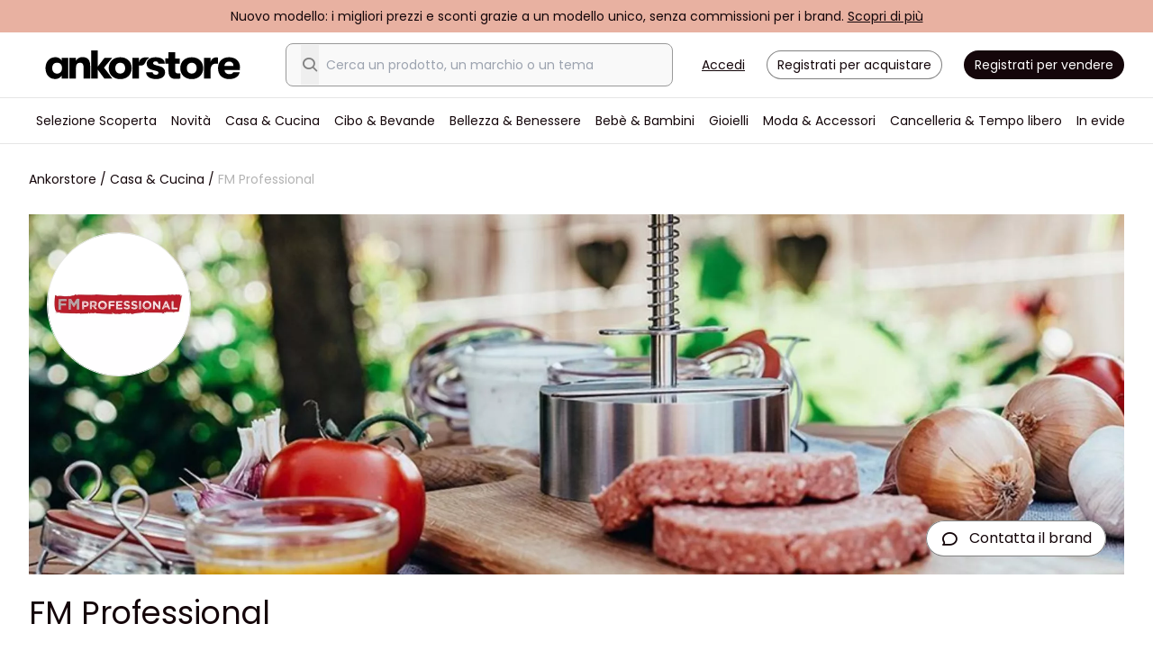

--- FILE ---
content_type: text/html; charset=UTF-8
request_url: https://it.ankorstore.com/brand/fm-professional-19008
body_size: 75197
content:
<!doctype html>
<html lang="it">
<head>
  <link rel="icon" href="/favicon.svg" sizes="any" type="image/svg+xml">
<link rel="manifest" href="/site.webmanifest">
<link rel="apple-touch-icon" sizes="180x180" href="/apple-touch-icon.png">
<link rel="mask-icon" href="/safari-pinned-tab.svg" color="#000000">
<meta name="msapplication-TileColor" content="#ffffff">
<meta name="apple-mobile-web-app-title" content="Ankorstore">
<meta name="application-name" content="Ankorstore">
<meta http-equiv="Accept-CH" content="Width,DPR,Save-Data">

<script src="https://cdnjs.cloudflare.com/ajax/libs/systemjs/6.11.0/system.min.js" integrity="sha512-OkUHI7tOZyq6WEP6dwZz7DxS1/k0vMtMVp/TuV0okvEd08JLS0givkGfkN80Vyzoyu6Jd5gSqWGLS9iTPJugFw==" crossorigin="anonymous" referrerpolicy="no-referrer"></script>
<script src="https://code.jquery.com/jquery-3.6.0.min.js" integrity="sha256-/xUj+3OJU5yExlq6GSYGSHk7tPXikynS7ogEvDej/m4=" crossorigin="anonymous"></script>

<script type="text/javascript">
    window.__CDN_URL = "https://cdn.ankorstore.com/ankorstore/";
</script>

<link rel="preload" as="style" href="https://cdn.ankorstore.com/ankorstore/build/assets/main-BRVzRiNY.css" /><link rel="modulepreload" href="https://cdn.ankorstore.com/ankorstore/build/assets/main-CyjVZAdX.js" /><link rel="modulepreload" href="https://cdn.ankorstore.com/ankorstore/build/assets/vendor-B0GOhrXa.js" /><link rel="stylesheet" href="https://cdn.ankorstore.com/ankorstore/build/assets/main-BRVzRiNY.css" /><script type="module" src="https://cdn.ankorstore.com/ankorstore/build/assets/main-CyjVZAdX.js"></script>

<script>
    window.MAPS_PLACES_PUBLIC_ADDRESS_AUTOCOMPLETE_API_KEY = "AIzaSyCfvgvQkaccwOYzkZaWSfk5jtB86DS68cc"
</script>
<script defer type="text/javascript">
!function(){var analytics=window.analytics=window.analytics||[];if(!analytics.initialize)if(!analytics.invoked){analytics.invoked=!0;analytics.methods=["trackSubmit","trackClick","trackLink","trackForm","pageview","identify","reset","group","track","ready","alias","debug","page","once","off","on","addSourceMiddleware","addIntegrationMiddleware","setAnonymousId","addDestinationMiddleware"];analytics.factory=function(e){return function(){var t=Array.prototype.slice.call(arguments);t.unshift(e);analytics.push(t);return analytics}};for(var e=0;e<analytics.methods.length;e++){var t=analytics.methods[e];analytics[t]=analytics.factory(t)}analytics.load=function(e,t){var n=document.createElement("script");n.type="text/javascript";n.async=!0;n.src="https://sgmt-cdn.ankorstore.com/analytics.js/v1/"+e+"/analytics.min.js";var a=document.getElementsByTagName("script")[0];a.parentNode.insertBefore(n,a);analytics._loadOptions=t};analytics.SNIPPET_VERSION="4.1.0";
        analytics.load("zdaOmcj1wWIikXUyuBjFM5ibTADDF2un");
    
    }}();
</script>

<meta charset="utf-8">
<meta name="viewport" content="width=device-width, initial-scale=1.0, maximum-scale=1.0, user-scalable=no">
<meta name="csrf-token" content="llHceGTy3u2QZDQU">

<meta name="csrf-token" content="llHceGTy3u2QZDQU">
<meta name="features" content="[base64]">
<meta name="experiments" content="[base64]">
<meta name="browser_id" content="IjE3Njg1NTQwODIwLjkyOTUyMDAwMTA2MTci">
<meta name="state.country" content="IkdCIg==">
<meta name="state.currency" content="IkVVUiI=">
<meta name="state.currencies_rates" content="[base64]">
<meta name="state.eligible_lift_day_free_shipping" content="ZmFsc2U=">
<meta name="state.eligible_preshow_free_shipping" content="ZmFsc2U=">

<meta name="state.user" content="">
<meta name="state.carts" content="">

<meta name="state.retailer" content="">

<meta name="cdn" content="img.ankorstore.com">
<meta name="global-config" content="[base64]/[base64]/[base64]">
<meta name="environment" content="production">
<meta name="sentry-dsn" content="https://828f259139fd4b3896e12add716f7ea9@o261328.ingest.sentry.io/1459054">
<meta name="managed-languages" content="[base64]">

<meta name="categories" content="[base64]">
<meta name="tags" content="[base64]">

<script type="application/ld+json" data-testid="structured-data-organisation">
{
    "@context": "https://schema.org",
    "@type": "Organization",
    "name": "Ankorstore",
    "url": "https://it.ankorstore.com/",
    "sameAs": [
        "https://www.linkedin.com/company/ankorstore/" ,
        "https://www.instagram.com/ankorstore_it",
        "https://www.facebook.com/AnkorstoreIT/"
    ],
    "logo": {
        "@type": "ImageObject",
        "url": "https://www.ankorstore.com/images/logo/logo-color.png"
    }
}
</script>

<script type="text/javascript">window.gdprAppliesGlobally=true;(function(){function n(e){if(!window.frames[e]){if(document.body&&document.body.firstChild){var t=document.body;var r=document.createElement("iframe");r.style.display="none";r.name=e;r.title=e;t.insertBefore(r,t.firstChild)}else{setTimeout(function(){n(e)},5)}}}function e(r,a,o,s,c){function e(e,t,r,n){if(typeof r!=="function"){return}if(!window[a]){window[a]=[]}var i=false;if(c){i=c(e,n,r)}if(!i){window[a].push({command:e,version:t,callback:r,parameter:n})}}e.stub=true;e.stubVersion=2;function t(n){if(!window[r]||window[r].stub!==true){return}if(!n.data){return}var i=typeof n.data==="string";var e;try{e=i?JSON.parse(n.data):n.data}catch(t){return}if(e[o]){var a=e[o];window[r](a.command,a.version,function(e,t){var r={};r[s]={returnValue:e,success:t,callId:a.callId};n.source.postMessage(i?JSON.stringify(r):r,"*")},a.parameter)}}if(typeof window[r]!=="function"){window[r]=e;if(window.addEventListener){window.addEventListener("message",t,false)}else{window.attachEvent("onmessage",t)}}}e("__uspapi","__uspapiBuffer","__uspapiCall","__uspapiReturn");n("__uspapiLocator");e("__tcfapi","__tcfapiBuffer","__tcfapiCall","__tcfapiReturn");n("__tcfapiLocator");(function(e){var t=document.createElement("link");t.rel="preconnect";t.as="script";var r=document.createElement("link");r.rel="dns-prefetch";r.as="script";var n=document.createElement("link");n.rel="preload";n.as="script";var i=document.createElement("script");i.id="spcloader";i.type="text/javascript";i["async"]=true;i.charset="utf-8";var a="https://sdk.privacy-center.org/"+e+"/loader.js?target="+document.location.hostname;if(window.didomiConfig&&window.didomiConfig.user){var o=window.didomiConfig.user;var s=o.country;var c=o.region;if(s){a=a+"&country="+s;if(c){a=a+"&region="+c}}}t.href="https://sdk.privacy-center.org/";r.href="https://sdk.privacy-center.org/";n.href=a;i.src=a;var d=document.getElementsByTagName("script")[0];d.parentNode.insertBefore(t,d);d.parentNode.insertBefore(r,d);d.parentNode.insertBefore(n,d);d.parentNode.insertBefore(i,d)})("1e6752d1-36a1-450a-b354-ca2330ce054a")})();</script>


<title>Prodotti FM Professional in vendita all&#039;ingrosso su Ankorstore</title>
<meta name="description" content="Scopri i prodotti FM Professional con prezzo all&#039;ingrosso. Approfitta di condizioni di acquisto vantaggiose per il tuo negozio" id="meta-desc"/>
    <meta property="og:title" content="Ankorstore x FM Professional"/>
    <meta property="og:image"
          content="https://img.ankorstore.com/brands/large/19008-47d64320ad4f91.jpg?auto=compress&fm=pjpg&w=1600&dpr=2&fit=min&force_format=webp"/>
            <meta name="state.shop.brands" content="[base64]">
            <script type="application/ld+json" data-testid="structured-data-brand">
{
    "@context": "https://schema.org",
    "@type": "ProfilePage",
    "name": "FM Professional",
    "description": "Il marchio FM Professional offre utensili di alta qualità per tutti gli appassionati di cucina. Oltre a questa vasta gamma, FM Professional soddisfa le esigenze dei maestri della ristorazione. Si ritiene spesso che le esigenze dei professionisti e quelle degli individui siano diverse, ma che soddisfino sempre in termini di qualità e durata. Le due gamme FM Professional soddisfano queste aspettative offrendo utensili da cucina di fascia alta e accessibili.",
    "publisher": {
        "@type": "Organization",
        "name": "Ankorstore"
    },
    "mainEntity": {
        "@type": "Organization",
            "name": "FM Professional",
            "logo": "https://img.ankorstore.com/brands/rounded/19008-47d64320ad4d0f.jpg",
            "image": "https://img.ankorstore.com/brands/large/19008-47d64320ad4f91.jpg"
                    ,"sameAs": ["https://www.instagram.com/ankorstore_fr"]
            }
}
</script>

    <link rel="alternate" href="https://fr.ankorstore.com/brand/fm-professional-19008" hreflang="fr" />
        <link rel="alternate" href="https://es.ankorstore.com/brand/fm-professional-19008" hreflang="es" />
        <link rel="alternate" href="https://de.ankorstore.com/brand/fm-professional-19008" hreflang="de" />
        <link rel="alternate" href="https://www.ankorstore.com/brand/fm-professional-19008" hreflang="en" />
        <link rel="alternate" href="https://it.ankorstore.com/brand/fm-professional-19008" hreflang="it" />
                        <link rel="canonical" href="https://it.ankorstore.com/brand/fm-professional-19008" />
            

</head>

<body>
<div id='app'>
    <div class="ak-global-container
                            ">
    <drawer></drawer>
    <login-popin-wrapper ref="loginPopinWrapper"></login-popin-wrapper>
    <header class="ak-header" data-testid="header">
                    <banner-top-line></banner-top-line>
        <div id="header" ref="header">
                        <staff-banner></staff-banner>
            
            
                        <div class="content">
                <div class="logo">
    <router-link to="/">
    <img src='/images/logo/logo-black.svg' alt="Ankorstore" fetchpriority="high" />
</router-link>
</div>
<div class="ds-flex ds-flex-1 ds-items-center ds-justify-center">
    <div class="search">
        <search-bar-desktop>
    
    <div class="search-autocomplete ds-relative ds-flex ds-flex-col ds-text-sm">
        <div class="search-autocomplete__bar ds-fixed sm:ds-static ds-z-50 ds-flex ds-items-center ds-w-full ds-h-7 md:ds-p-4 sm:ds-border md:ds-border-neutral-600 md:ds-border-solid md:ds-rounded-md ds-shadow-md md:ds-shadow-none ds-transition-colors ds-bg-white md:ds-bg-neutral-100 md:focus-within:ds-bg-white">
            <button class="search-autocomplete__back">
                <i class="search-autocomplete__icon icon-arrow-right ds-hidden"></i>
            </button>
            <input
                class="search-autocomplete__input ds-py-0 ds-flex-1 ds-border-l ds-border-neutral-300 ds-border-solid ds-p-2 ds-bg-white md:ds-order-2 md:ds-border-none focus:ds-outline-none sm:ds-bg-transparent"
                data-testid="SearchBoxInput"
                type="search"
                autocomplete="off"
                placeholder="Cerca un prodotto, un marchio o un tema"
                                >
            <button class="search-autocomplete__clear ds-hidden">
                <i class="search-autocomplete__icon icon-x"></i>
            </button>
            <button class="search-autocomplete__glass">
                <i style="font-size: 1.25rem;line-height: 1.75rem;" class="icon-search icon--md ds-text-neutral-700"></i>
            </button>
        </div>
    </div>
</search-bar-desktop>
    </div>
    <touchpoint-container slot-name='header_pill' />
</div>

<div class="auth">
    <ak-button link @click="openLoginPopin('login')" data-testid="header-login-button" class="ds-mr-5 ds-underline">Accedi</ak-button>
<ak-button outlined @click="openLoginPopin('register')" data-testid="header-register-button" class="ds-mr-5 ds-rounded-lg ds-p-2" style="--tw-text-opacity: 1;
    color: rgb(20 6 10 / var(--tw-text-opacity));
    --tw-ring-offset-shadow: var(--tw-ring-inset) 0 0 0 var(--tw-ring-offset-width) var(--tw-ring-offset-color);
    --tw-ring-shadow: var(--tw-ring-inset) 0 0 0 calc(1px + var(--tw-ring-offset-width)) var(--tw-ring-color);
    box-shadow: var(--tw-ring-offset-shadow), var(--tw-ring-shadow), var(--tw-shadow, 0 0 #0000);
    --tw-ring-inset: inset;
    --tw-ring-opacity: 1;
    --tw-ring-color: rgb(128 128 128 / var(--tw-ring-opacity));
    padding-left: .75rem;
    padding-right: .75rem;
    font-size: .875rem;
    line-height: 1.25rem;">
    Registrati per acquistare
</ak-button>
<a target="_blank" data-akt="header-apply-to-sell-button" href="https://my.ankorstore.com/apply/it" rel="noopener">
    <ak-button class="ds-rounded-lg ds-bg-primary ds-p-2 ds-text-white">
        Registrati per vendere
    </ak-button>
</a>
</div>
            </div>
            <nav id="nav">
                <main-navigation :navigation-data="[{&quot;id&quot;:&quot;1f0b9773-78b4-600c-829b-fabafa526bc4&quot;,&quot;type&quot;:&quot;nav-item&quot;,&quot;attributes&quot;:{&quot;label&quot;:&quot;Selezione Scoperta&quot;,&quot;url&quot;:&quot;\/shop\/discoveryselection#view=1&quot;,&quot;target&quot;:&quot;self&quot;,&quot;trackingEvent&quot;:&quot;discovery-selection&quot;,&quot;external&quot;:false,&quot;exclude&quot;:false,&quot;logo&quot;:null,&quot;relatedEntity&quot;:&quot;category&quot;,&quot;relatedEntityId&quot;:0},&quot;meta&quot;:{&quot;depth&quot;:0,&quot;position&quot;:1}},{&quot;id&quot;:&quot;1ee84653-f37c-626a-814b-fae52a2ed127&quot;,&quot;type&quot;:&quot;nav-item&quot;,&quot;attributes&quot;:{&quot;label&quot;:&quot;Novit\u00e0&quot;,&quot;url&quot;:&quot;\/shop\/new#view=1&quot;,&quot;target&quot;:&quot;self&quot;,&quot;trackingEvent&quot;:&quot;new&quot;,&quot;external&quot;:false,&quot;exclude&quot;:false,&quot;logo&quot;:null,&quot;related&quot;:{&quot;self&quot;:{&quot;label&quot;:&quot;Tutte le novit\u00e0&quot;,&quot;url&quot;:&quot;\/shop\/new#view=1&quot;,&quot;target&quot;:&quot;self&quot;,&quot;trackingEvent&quot;:&quot;all-in-new&quot;,&quot;external&quot;:false,&quot;exclude&quot;:false,&quot;logo&quot;:null}},&quot;children&quot;:[{&quot;id&quot;:&quot;1ee84653-f3aa-6cd2-859a-fae52a2ed127&quot;,&quot;type&quot;:&quot;nav-item-group&quot;,&quot;attributes&quot;:{&quot;title&quot;:&quot;Browsing categories&quot;,&quot;children&quot;:[{&quot;id&quot;:&quot;1ee84653-f381-6954-aa0f-fae52a2ed127&quot;,&quot;type&quot;:&quot;nav-item&quot;,&quot;attributes&quot;:{&quot;label&quot;:&quot;Novit\u00e0 in Casa &amp; Cucina&quot;,&quot;url&quot;:&quot;\/shop\/new\/casa-cucina-1246&quot;,&quot;target&quot;:&quot;self&quot;,&quot;trackingEvent&quot;:&quot;new-in-home-kitchen&quot;,&quot;external&quot;:false,&quot;exclude&quot;:false,&quot;logo&quot;:null,&quot;related&quot;:{&quot;self&quot;:{&quot;label&quot;:&quot;Tutte le novit\u00e0 in Casa &amp; Cucina&quot;,&quot;url&quot;:&quot;\/shop\/casa-cucina-1246#view=1&amp;sort=new&quot;,&quot;target&quot;:&quot;self&quot;,&quot;trackingEvent&quot;:&quot;all-in-new-in-home-kitchen&quot;,&quot;external&quot;:false,&quot;exclude&quot;:false,&quot;logo&quot;:null}},&quot;relatedEntity&quot;:&quot;category&quot;,&quot;relatedEntityId&quot;:1246},&quot;meta&quot;:{&quot;depth&quot;:2,&quot;position&quot;:0}},{&quot;id&quot;:&quot;1ee84653-f387-62aa-a65f-fae52a2ed127&quot;,&quot;type&quot;:&quot;nav-item&quot;,&quot;attributes&quot;:{&quot;label&quot;:&quot;Novit\u00e0 in Cibo &amp; Bevande&quot;,&quot;url&quot;:&quot;\/shop\/new\/cibo-bevande-1262&quot;,&quot;target&quot;:&quot;self&quot;,&quot;trackingEvent&quot;:&quot;new-in-food-drinks&quot;,&quot;external&quot;:false,&quot;exclude&quot;:false,&quot;logo&quot;:null,&quot;related&quot;:{&quot;self&quot;:{&quot;label&quot;:&quot;Tutte le novit\u00e0 in Cibo &amp; Bevande&quot;,&quot;url&quot;:&quot;\/shop\/cibo-bevande-1262#view=1&amp;sort=new&quot;,&quot;target&quot;:&quot;self&quot;,&quot;trackingEvent&quot;:&quot;all-in-new-in-food-drinks&quot;,&quot;external&quot;:false,&quot;exclude&quot;:false,&quot;logo&quot;:null}},&quot;relatedEntity&quot;:&quot;category&quot;,&quot;relatedEntityId&quot;:1262},&quot;meta&quot;:{&quot;depth&quot;:2,&quot;position&quot;:1}},{&quot;id&quot;:&quot;1ee84653-f38c-66b0-8f6d-fae52a2ed127&quot;,&quot;type&quot;:&quot;nav-item&quot;,&quot;attributes&quot;:{&quot;label&quot;:&quot;Novit\u00e0 in Bellezza &amp; Benessere&quot;,&quot;url&quot;:&quot;\/shop\/new\/bellezza-benessere-1279&quot;,&quot;target&quot;:&quot;self&quot;,&quot;trackingEvent&quot;:&quot;new-in-beauty-wellness&quot;,&quot;external&quot;:false,&quot;exclude&quot;:false,&quot;logo&quot;:null,&quot;related&quot;:{&quot;self&quot;:{&quot;label&quot;:&quot;Tutte le novit\u00e0 in Bellezza &amp; Benessere&quot;,&quot;url&quot;:&quot;\/shop\/bellezza-benessere-1279#view=1&amp;sort=new&quot;,&quot;target&quot;:&quot;self&quot;,&quot;trackingEvent&quot;:&quot;all-in-new-in-beauty-wellness&quot;,&quot;external&quot;:false,&quot;exclude&quot;:false,&quot;logo&quot;:null}},&quot;relatedEntity&quot;:&quot;category&quot;,&quot;relatedEntityId&quot;:1279},&quot;meta&quot;:{&quot;depth&quot;:2,&quot;position&quot;:2}},{&quot;id&quot;:&quot;1ee84653-f391-68b8-83c7-fae52a2ed127&quot;,&quot;type&quot;:&quot;nav-item&quot;,&quot;attributes&quot;:{&quot;label&quot;:&quot;Novit\u00e0 in Moda &amp; Accessori&quot;,&quot;url&quot;:&quot;\/shop\/new\/moda-accessori-1291&quot;,&quot;target&quot;:&quot;self&quot;,&quot;trackingEvent&quot;:&quot;new-in-fashion-accessories&quot;,&quot;external&quot;:false,&quot;exclude&quot;:false,&quot;logo&quot;:null,&quot;related&quot;:{&quot;self&quot;:{&quot;label&quot;:&quot;Tutte le novit\u00e0 in Moda &amp; Accessori&quot;,&quot;url&quot;:&quot;\/shop\/moda-accessori-1291#view=1&amp;sort=new&quot;,&quot;target&quot;:&quot;self&quot;,&quot;trackingEvent&quot;:&quot;all-in-new-in-fashion-accessories&quot;,&quot;external&quot;:false,&quot;exclude&quot;:false,&quot;logo&quot;:null}},&quot;relatedEntity&quot;:&quot;category&quot;,&quot;relatedEntityId&quot;:1291},&quot;meta&quot;:{&quot;depth&quot;:2,&quot;position&quot;:3}},{&quot;id&quot;:&quot;1ee84653-f39a-6c06-926b-fae52a2ed127&quot;,&quot;type&quot;:&quot;nav-item&quot;,&quot;attributes&quot;:{&quot;label&quot;:&quot;Novit\u00e0 in Gioielli&quot;,&quot;url&quot;:&quot;\/shop\/new\/gioielli-1306&quot;,&quot;target&quot;:&quot;self&quot;,&quot;trackingEvent&quot;:&quot;new-in-jewellery&quot;,&quot;external&quot;:false,&quot;exclude&quot;:false,&quot;logo&quot;:null,&quot;relatedEntity&quot;:&quot;category&quot;,&quot;relatedEntityId&quot;:1306},&quot;meta&quot;:{&quot;depth&quot;:2,&quot;position&quot;:4}},{&quot;id&quot;:&quot;1ee84653-f39f-6a80-b666-fae52a2ed127&quot;,&quot;type&quot;:&quot;nav-item&quot;,&quot;attributes&quot;:{&quot;label&quot;:&quot;Novit\u00e0 in Beb\u00e8 &amp; Bambini&quot;,&quot;url&quot;:&quot;\/shop\/new\/bebe-bambini-1316&quot;,&quot;target&quot;:&quot;self&quot;,&quot;trackingEvent&quot;:&quot;new-in-baby-kids&quot;,&quot;external&quot;:false,&quot;exclude&quot;:false,&quot;logo&quot;:null,&quot;related&quot;:{&quot;self&quot;:{&quot;label&quot;:&quot;Tutte le novit\u00e0 in Beb\u00e8 &amp; Bambini&quot;,&quot;url&quot;:&quot;\/shop\/bebe-bambini-1316#view=1&amp;sort=new&quot;,&quot;target&quot;:&quot;self&quot;,&quot;trackingEvent&quot;:&quot;all-in-new-in-baby-kids&quot;,&quot;external&quot;:false,&quot;exclude&quot;:false,&quot;logo&quot;:null}},&quot;relatedEntity&quot;:&quot;category&quot;,&quot;relatedEntityId&quot;:1316},&quot;meta&quot;:{&quot;depth&quot;:2,&quot;position&quot;:5}},{&quot;id&quot;:&quot;1ee84653-f3a4-6f4e-b906-fae52a2ed127&quot;,&quot;type&quot;:&quot;nav-item&quot;,&quot;attributes&quot;:{&quot;label&quot;:&quot;Novit\u00e0 in Cancelleria &amp; Tempo libero&quot;,&quot;url&quot;:&quot;\/shop\/new\/cancelleria-tempo-libero-1328&quot;,&quot;target&quot;:&quot;self&quot;,&quot;trackingEvent&quot;:&quot;new-in-stationery-hobbies&quot;,&quot;external&quot;:false,&quot;exclude&quot;:false,&quot;logo&quot;:null,&quot;relatedEntity&quot;:&quot;category&quot;,&quot;relatedEntityId&quot;:1328},&quot;meta&quot;:{&quot;depth&quot;:2,&quot;position&quot;:6}}]},&quot;meta&quot;:{&quot;depth&quot;:1,&quot;position&quot;:0}},{&quot;id&quot;:&quot;1ee84653-f3af-6caa-9340-fae52a2ed127&quot;,&quot;type&quot;:&quot;nav-item-group&quot;,&quot;attributes&quot;:{&quot;title&quot;:&quot;Browsing countries&quot;,&quot;children&quot;:[{&quot;id&quot;:&quot;1ee84653-f3c8-6ad4-ba3d-fae52a2ed127&quot;,&quot;type&quot;:&quot;nav-item&quot;,&quot;attributes&quot;:{&quot;label&quot;:&quot;Marchi spagnoli&quot;,&quot;url&quot;:&quot;\/shop\/new#location=c209&amp;view=1&quot;,&quot;target&quot;:&quot;self&quot;,&quot;trackingEvent&quot;:&quot;spanish-brands&quot;,&quot;external&quot;:false,&quot;exclude&quot;:false,&quot;logo&quot;:null},&quot;meta&quot;:{&quot;depth&quot;:2,&quot;position&quot;:9}},{&quot;id&quot;:&quot;1ee84653-f3be-69bc-8766-fae52a2ed127&quot;,&quot;type&quot;:&quot;nav-item&quot;,&quot;attributes&quot;:{&quot;label&quot;:&quot;Marchi britannici&quot;,&quot;url&quot;:&quot;\/shop\/new#location=c235&amp;view=1&quot;,&quot;target&quot;:&quot;self&quot;,&quot;trackingEvent&quot;:&quot;british-brands&quot;,&quot;external&quot;:false,&quot;exclude&quot;:false,&quot;logo&quot;:null},&quot;meta&quot;:{&quot;depth&quot;:2,&quot;position&quot;:10}},{&quot;id&quot;:&quot;1ee84653-f3b4-69bc-83a0-fae52a2ed127&quot;,&quot;type&quot;:&quot;nav-item&quot;,&quot;attributes&quot;:{&quot;label&quot;:&quot;Marchi francesi&quot;,&quot;url&quot;:&quot;\/shop\/new#location=c76&amp;view=1&quot;,&quot;target&quot;:&quot;self&quot;,&quot;trackingEvent&quot;:&quot;french-brands&quot;,&quot;external&quot;:false,&quot;exclude&quot;:false,&quot;logo&quot;:null},&quot;meta&quot;:{&quot;depth&quot;:2,&quot;position&quot;:11}},{&quot;id&quot;:&quot;1ee84653-f3b9-6b1a-9729-fae52a2ed127&quot;,&quot;type&quot;:&quot;nav-item&quot;,&quot;attributes&quot;:{&quot;label&quot;:&quot;Marchi tedeschi&quot;,&quot;url&quot;:&quot;\/shop\/new#location=c83&amp;view=1&quot;,&quot;target&quot;:&quot;self&quot;,&quot;trackingEvent&quot;:&quot;german-brands&quot;,&quot;external&quot;:false,&quot;exclude&quot;:false,&quot;logo&quot;:null},&quot;meta&quot;:{&quot;depth&quot;:2,&quot;position&quot;:12}},{&quot;id&quot;:&quot;1ee84653-f3c3-6d54-ba9c-fae52a2ed127&quot;,&quot;type&quot;:&quot;nav-item&quot;,&quot;attributes&quot;:{&quot;label&quot;:&quot;Marchi italiani&quot;,&quot;url&quot;:&quot;\/shop\/new#location=c110&amp;view=1&quot;,&quot;target&quot;:&quot;self&quot;,&quot;trackingEvent&quot;:&quot;italian-brands&quot;,&quot;external&quot;:false,&quot;exclude&quot;:false,&quot;logo&quot;:null},&quot;meta&quot;:{&quot;depth&quot;:2,&quot;position&quot;:13}}]},&quot;meta&quot;:{&quot;depth&quot;:1,&quot;position&quot;:1}}]},&quot;meta&quot;:{&quot;depth&quot;:0,&quot;position&quot;:1}},{&quot;id&quot;:&quot;1ee84653-f3d2-6c78-9dee-fae52a2ed127&quot;,&quot;type&quot;:&quot;nav-item&quot;,&quot;attributes&quot;:{&quot;label&quot;:&quot;Casa &amp; Cucina&quot;,&quot;url&quot;:&quot;\/shop\/casa-cucina-1246&quot;,&quot;target&quot;:&quot;self&quot;,&quot;trackingEvent&quot;:&quot;home-kitchen&quot;,&quot;external&quot;:false,&quot;exclude&quot;:false,&quot;logo&quot;:null,&quot;related&quot;:{&quot;self&quot;:{&quot;label&quot;:&quot;Tutto in Casa &amp; Cucina&quot;,&quot;url&quot;:&quot;\/shop\/casa-cucina-1246&quot;,&quot;target&quot;:&quot;self&quot;,&quot;trackingEvent&quot;:&quot;all-in-home-kitchen&quot;,&quot;external&quot;:false,&quot;exclude&quot;:false,&quot;logo&quot;:null},&quot;newest-brands&quot;:{&quot;label&quot;:&quot;Nuovi marchi in Casa &amp; Cucina&quot;,&quot;url&quot;:&quot;\/shop\/new\/casa-cucina-1246#view=1&quot;,&quot;target&quot;:&quot;self&quot;,&quot;trackingEvent&quot;:&quot;new-brands-in-home-kitchen&quot;,&quot;external&quot;:false,&quot;exclude&quot;:false,&quot;logo&quot;:null},&quot;newest-products&quot;:{&quot;label&quot;:null}},&quot;children&quot;:[{&quot;id&quot;:&quot;1ee84653-f3d9-60a0-8182-fae52a2ed127&quot;,&quot;type&quot;:&quot;nav-item-group&quot;,&quot;attributes&quot;:{&quot;title&quot;:&quot;Sfoglia le categorie&quot;,&quot;children&quot;:[{&quot;id&quot;:&quot;1ee84653-f4a1-6442-ad5f-fae52a2ed127&quot;,&quot;type&quot;:&quot;nav-item&quot;,&quot;attributes&quot;:{&quot;label&quot;:&quot;Accessori per la casa&quot;,&quot;url&quot;:&quot;\/shop\/casa-cucina-1246\/accessori-per-la-casa-1254&quot;,&quot;target&quot;:&quot;self&quot;,&quot;trackingEvent&quot;:&quot;household-supplies&quot;,&quot;external&quot;:false,&quot;exclude&quot;:false,&quot;logo&quot;:null,&quot;related&quot;:{&quot;self&quot;:{&quot;label&quot;:&quot;Tutto in Accessori per la casa&quot;,&quot;url&quot;:&quot;\/shop\/casa-cucina-1246\/accessori-per-la-casa-1254&quot;,&quot;target&quot;:&quot;self&quot;,&quot;trackingEvent&quot;:&quot;all-in-household-supplies&quot;,&quot;external&quot;:false,&quot;exclude&quot;:false,&quot;logo&quot;:null},&quot;newest-brands&quot;:{&quot;label&quot;:&quot;Nuovi marchi in Accessori per la casa&quot;,&quot;url&quot;:&quot;\/shop\/new\/casa-cucina-1246\/accessori-per-la-casa-1254#view=1&quot;,&quot;target&quot;:&quot;self&quot;,&quot;trackingEvent&quot;:&quot;new-brands-in-household-supplies&quot;,&quot;external&quot;:false,&quot;exclude&quot;:false,&quot;logo&quot;:null}},&quot;children&quot;:[{&quot;id&quot;:&quot;1ee84653-f4ab-6712-84c9-fae52a2ed127&quot;,&quot;type&quot;:&quot;nav-item&quot;,&quot;attributes&quot;:{&quot;label&quot;:&quot;Articoli per la pulizia&quot;,&quot;url&quot;:&quot;\/shop\/casa-cucina-1246\/accessori-per-la-casa-1254\/articoli-per-la-pulizia-1472&quot;,&quot;target&quot;:&quot;self&quot;,&quot;trackingEvent&quot;:&quot;cleaning-supplies&quot;,&quot;external&quot;:false,&quot;exclude&quot;:false,&quot;logo&quot;:null,&quot;relatedEntity&quot;:&quot;category&quot;,&quot;relatedEntityId&quot;:1472},&quot;meta&quot;:{&quot;depth&quot;:3,&quot;position&quot;:40}},{&quot;id&quot;:&quot;1ee84653-f4b4-6e70-b9d7-fae52a2ed127&quot;,&quot;type&quot;:&quot;nav-item&quot;,&quot;attributes&quot;:{&quot;label&quot;:&quot;Cura del bucato&quot;,&quot;url&quot;:&quot;\/shop\/casa-cucina-1246\/accessori-per-la-casa-1254\/cura-del-bucato-1474&quot;,&quot;target&quot;:&quot;self&quot;,&quot;trackingEvent&quot;:&quot;laundry-care&quot;,&quot;external&quot;:false,&quot;exclude&quot;:false,&quot;logo&quot;:null,&quot;relatedEntity&quot;:&quot;category&quot;,&quot;relatedEntityId&quot;:1474},&quot;meta&quot;:{&quot;depth&quot;:3,&quot;position&quot;:42}},{&quot;id&quot;:&quot;1ee84653-f4a6-6938-a846-fae52a2ed127&quot;,&quot;type&quot;:&quot;nav-item&quot;,&quot;attributes&quot;:{&quot;label&quot;:&quot;Elettrodomestici&quot;,&quot;url&quot;:&quot;\/shop\/casa-cucina-1246\/accessori-per-la-casa-1254\/elettrodomestici-1471&quot;,&quot;target&quot;:&quot;self&quot;,&quot;trackingEvent&quot;:&quot;appliances&quot;,&quot;external&quot;:false,&quot;exclude&quot;:false,&quot;logo&quot;:null,&quot;relatedEntity&quot;:&quot;category&quot;,&quot;relatedEntityId&quot;:1471},&quot;meta&quot;:{&quot;depth&quot;:3,&quot;position&quot;:39}},{&quot;id&quot;:&quot;1ee84653-f4b9-6f88-9298-fae52a2ed127&quot;,&quot;type&quot;:&quot;nav-item&quot;,&quot;attributes&quot;:{&quot;label&quot;:&quot;Raccolta differenziata&quot;,&quot;url&quot;:&quot;\/shop\/casa-cucina-1246\/accessori-per-la-casa-1254\/raccolta-differenziata-1475&quot;,&quot;target&quot;:&quot;self&quot;,&quot;trackingEvent&quot;:&quot;waste-recycling&quot;,&quot;external&quot;:false,&quot;exclude&quot;:false,&quot;logo&quot;:null,&quot;relatedEntity&quot;:&quot;category&quot;,&quot;relatedEntityId&quot;:1475},&quot;meta&quot;:{&quot;depth&quot;:3,&quot;position&quot;:43}},{&quot;id&quot;:&quot;1ee84653-f4b0-62bc-a203-fae52a2ed127&quot;,&quot;type&quot;:&quot;nav-item&quot;,&quot;attributes&quot;:{&quot;label&quot;:&quot;Strumenti per la casa&quot;,&quot;url&quot;:&quot;\/shop\/casa-cucina-1246\/accessori-per-la-casa-1254\/strumenti-per-la-casa-1473&quot;,&quot;target&quot;:&quot;self&quot;,&quot;trackingEvent&quot;:&quot;home-improvement-tools&quot;,&quot;external&quot;:false,&quot;exclude&quot;:false,&quot;logo&quot;:null,&quot;relatedEntity&quot;:&quot;category&quot;,&quot;relatedEntityId&quot;:1473},&quot;meta&quot;:{&quot;depth&quot;:3,&quot;position&quot;:41}}],&quot;relatedEntity&quot;:&quot;category&quot;,&quot;relatedEntityId&quot;:1254},&quot;meta&quot;:{&quot;depth&quot;:2,&quot;position&quot;:20}},{&quot;id&quot;:&quot;1ee84653-f507-699a-9bb4-fae52a2ed127&quot;,&quot;type&quot;:&quot;nav-item&quot;,&quot;attributes&quot;:{&quot;label&quot;:&quot;Animali domestici&quot;,&quot;url&quot;:&quot;\/shop\/casa-cucina-1246\/animali-domestici-1259&quot;,&quot;target&quot;:&quot;self&quot;,&quot;trackingEvent&quot;:&quot;pets&quot;,&quot;external&quot;:false,&quot;exclude&quot;:false,&quot;logo&quot;:null,&quot;related&quot;:{&quot;self&quot;:{&quot;label&quot;:&quot;Tutto in Animali domestici&quot;,&quot;url&quot;:&quot;\/shop\/casa-cucina-1246\/animali-domestici-1259&quot;,&quot;target&quot;:&quot;self&quot;,&quot;trackingEvent&quot;:&quot;all-in-pets&quot;,&quot;external&quot;:false,&quot;exclude&quot;:false,&quot;logo&quot;:null},&quot;newest-brands&quot;:{&quot;label&quot;:&quot;Nuovi marchi in Animali domestici&quot;,&quot;url&quot;:&quot;\/shop\/new\/casa-cucina-1246\/animali-domestici-1259#view=1&quot;,&quot;target&quot;:&quot;self&quot;,&quot;trackingEvent&quot;:&quot;new-brands-in-pets&quot;,&quot;external&quot;:false,&quot;exclude&quot;:false,&quot;logo&quot;:null}},&quot;children&quot;:[{&quot;id&quot;:&quot;1ee84653-f50c-6f3a-9ecf-fae52a2ed127&quot;,&quot;type&quot;:&quot;nav-item&quot;,&quot;attributes&quot;:{&quot;label&quot;:&quot;Cane&quot;,&quot;url&quot;:&quot;\/shop\/casa-cucina-1246\/animali-domestici-1259\/cane-1488&quot;,&quot;target&quot;:&quot;self&quot;,&quot;trackingEvent&quot;:&quot;dog&quot;,&quot;external&quot;:false,&quot;exclude&quot;:false,&quot;logo&quot;:null,&quot;relatedEntity&quot;:&quot;category&quot;,&quot;relatedEntityId&quot;:1488},&quot;meta&quot;:{&quot;depth&quot;:3,&quot;position&quot;:56}},{&quot;id&quot;:&quot;1ee84653-f511-6c38-ad7b-fae52a2ed127&quot;,&quot;type&quot;:&quot;nav-item&quot;,&quot;attributes&quot;:{&quot;label&quot;:&quot;Gatto&quot;,&quot;url&quot;:&quot;\/shop\/casa-cucina-1246\/animali-domestici-1259\/gatto-1489&quot;,&quot;target&quot;:&quot;self&quot;,&quot;trackingEvent&quot;:&quot;cat&quot;,&quot;external&quot;:false,&quot;exclude&quot;:false,&quot;logo&quot;:null,&quot;relatedEntity&quot;:&quot;category&quot;,&quot;relatedEntityId&quot;:1489},&quot;meta&quot;:{&quot;depth&quot;:3,&quot;position&quot;:57}},{&quot;id&quot;:&quot;1ee84653-f516-631e-83ef-fae52a2ed127&quot;,&quot;type&quot;:&quot;nav-item&quot;,&quot;attributes&quot;:{&quot;label&quot;:&quot;Tutti gli animali domestici&quot;,&quot;url&quot;:&quot;\/shop\/casa-cucina-1246\/animali-domestici-1259\/tutti-gli-animali-domestici-1490&quot;,&quot;target&quot;:&quot;self&quot;,&quot;trackingEvent&quot;:&quot;all-pets&quot;,&quot;external&quot;:false,&quot;exclude&quot;:false,&quot;logo&quot;:null,&quot;relatedEntity&quot;:&quot;category&quot;,&quot;relatedEntityId&quot;:1490},&quot;meta&quot;:{&quot;depth&quot;:3,&quot;position&quot;:58}}],&quot;relatedEntity&quot;:&quot;category&quot;,&quot;relatedEntityId&quot;:1259},&quot;meta&quot;:{&quot;depth&quot;:2,&quot;position&quot;:23}},{&quot;id&quot;:&quot;1ee84653-f3dd-6fb0-b635-fae52a2ed127&quot;,&quot;type&quot;:&quot;nav-item&quot;,&quot;attributes&quot;:{&quot;label&quot;:&quot;Candele &amp; Fragranze per la casa&quot;,&quot;url&quot;:&quot;\/shop\/casa-cucina-1246\/candele-fragranze-per-la-casa-1247&quot;,&quot;target&quot;:&quot;self&quot;,&quot;trackingEvent&quot;:&quot;candles-home-fragrances&quot;,&quot;external&quot;:false,&quot;exclude&quot;:false,&quot;logo&quot;:null,&quot;related&quot;:{&quot;self&quot;:{&quot;label&quot;:&quot;Tutto in Candele &amp; Fragranze per la casa&quot;,&quot;url&quot;:&quot;\/shop\/casa-cucina-1246\/candele-fragranze-per-la-casa-1247&quot;,&quot;target&quot;:&quot;self&quot;,&quot;trackingEvent&quot;:&quot;all-in-candles-home-fragrances&quot;,&quot;external&quot;:false,&quot;exclude&quot;:false,&quot;logo&quot;:null},&quot;newest-brands&quot;:{&quot;label&quot;:&quot;Nuovi marchi in Candele &amp; Fragranze per la casa&quot;,&quot;url&quot;:&quot;\/shop\/new\/casa-cucina-1246\/candele-fragranze-per-la-casa-1247#view=1&quot;,&quot;target&quot;:&quot;self&quot;,&quot;trackingEvent&quot;:&quot;new-brands-in-candles-home-fragrances&quot;,&quot;external&quot;:false,&quot;exclude&quot;:false,&quot;logo&quot;:null}},&quot;children&quot;:[{&quot;id&quot;:&quot;1ee84653-f3e3-6686-8b5f-fae52a2ed127&quot;,&quot;type&quot;:&quot;nav-item&quot;,&quot;attributes&quot;:{&quot;label&quot;:&quot;Candele&quot;,&quot;url&quot;:&quot;\/shop\/casa-cucina-1246\/candele-fragranze-per-la-casa-1247\/candele-1430&quot;,&quot;target&quot;:&quot;self&quot;,&quot;trackingEvent&quot;:&quot;candles&quot;,&quot;external&quot;:false,&quot;exclude&quot;:false,&quot;logo&quot;:null,&quot;relatedEntity&quot;:&quot;category&quot;,&quot;relatedEntityId&quot;:1430},&quot;meta&quot;:{&quot;depth&quot;:3,&quot;position&quot;:0}},{&quot;id&quot;:&quot;1ee84653-f3f3-6086-a0de-fae52a2ed127&quot;,&quot;type&quot;:&quot;nav-item&quot;,&quot;attributes&quot;:{&quot;label&quot;:&quot;Candelieri &amp; Portacandele&quot;,&quot;url&quot;:&quot;\/shop\/casa-cucina-1246\/candele-fragranze-per-la-casa-1247\/candelieri-portacandele-1433&quot;,&quot;target&quot;:&quot;self&quot;,&quot;trackingEvent&quot;:&quot;candle-holders&quot;,&quot;external&quot;:false,&quot;exclude&quot;:false,&quot;logo&quot;:null,&quot;relatedEntity&quot;:&quot;category&quot;,&quot;relatedEntityId&quot;:1433},&quot;meta&quot;:{&quot;depth&quot;:3,&quot;position&quot;:3}},{&quot;id&quot;:&quot;1ee84653-f3e8-65fa-b056-fae52a2ed127&quot;,&quot;type&quot;:&quot;nav-item&quot;,&quot;attributes&quot;:{&quot;label&quot;:&quot;Diffusori &amp; Incensi&quot;,&quot;url&quot;:&quot;\/shop\/casa-cucina-1246\/candele-fragranze-per-la-casa-1247\/diffusori-incensi-1431&quot;,&quot;target&quot;:&quot;self&quot;,&quot;trackingEvent&quot;:&quot;diffusers-incense&quot;,&quot;external&quot;:false,&quot;exclude&quot;:false,&quot;logo&quot;:null,&quot;relatedEntity&quot;:&quot;category&quot;,&quot;relatedEntityId&quot;:1431},&quot;meta&quot;:{&quot;depth&quot;:3,&quot;position&quot;:1}},{&quot;id&quot;:&quot;1ee84653-f3ed-6da2-9664-fae52a2ed127&quot;,&quot;type&quot;:&quot;nav-item&quot;,&quot;attributes&quot;:{&quot;label&quot;:&quot;Profumi per la casa&quot;,&quot;url&quot;:&quot;\/shop\/casa-cucina-1246\/candele-fragranze-per-la-casa-1247\/profumi-per-la-casa-1432&quot;,&quot;target&quot;:&quot;self&quot;,&quot;trackingEvent&quot;:&quot;home-fragrances&quot;,&quot;external&quot;:false,&quot;exclude&quot;:false,&quot;logo&quot;:null,&quot;relatedEntity&quot;:&quot;category&quot;,&quot;relatedEntityId&quot;:1432},&quot;meta&quot;:{&quot;depth&quot;:3,&quot;position&quot;:2}}],&quot;relatedEntity&quot;:&quot;category&quot;,&quot;relatedEntityId&quot;:1247},&quot;meta&quot;:{&quot;depth&quot;:2,&quot;position&quot;:14}},{&quot;id&quot;:&quot;1ee84653-f3f7-6d0c-bdd1-fae52a2ed127&quot;,&quot;type&quot;:&quot;nav-item&quot;,&quot;attributes&quot;:{&quot;label&quot;:&quot;Cucina &amp; Pasticceria&quot;,&quot;url&quot;:&quot;\/shop\/casa-cucina-1246\/cucina-pasticceria-1248&quot;,&quot;target&quot;:&quot;self&quot;,&quot;trackingEvent&quot;:&quot;cooking-baking&quot;,&quot;external&quot;:false,&quot;exclude&quot;:false,&quot;logo&quot;:null,&quot;related&quot;:{&quot;self&quot;:{&quot;label&quot;:&quot;Tutto in Cucina &amp; Pasticceria&quot;,&quot;url&quot;:&quot;\/shop\/casa-cucina-1246\/cucina-pasticceria-1248&quot;,&quot;target&quot;:&quot;self&quot;,&quot;trackingEvent&quot;:&quot;all-in-cooking-baking&quot;,&quot;external&quot;:false,&quot;exclude&quot;:false,&quot;logo&quot;:null},&quot;newest-brands&quot;:{&quot;label&quot;:&quot;Nuovi marchi in Cucina &amp; Pasticceria&quot;,&quot;url&quot;:&quot;\/shop\/new\/casa-cucina-1246\/cucina-pasticceria-1248#view=1&quot;,&quot;target&quot;:&quot;self&quot;,&quot;trackingEvent&quot;:&quot;new-brands-in-cooking-baking&quot;,&quot;external&quot;:false,&quot;exclude&quot;:false,&quot;logo&quot;:null}},&quot;children&quot;:[{&quot;id&quot;:&quot;1ee84653-f3fd-60cc-b154-fae52a2ed127&quot;,&quot;type&quot;:&quot;nav-item&quot;,&quot;attributes&quot;:{&quot;label&quot;:&quot;Barattoli &amp; Contenitori&quot;,&quot;url&quot;:&quot;\/shop\/casa-cucina-1246\/cucina-pasticceria-1248\/barattoli-contenitori-1434&quot;,&quot;target&quot;:&quot;self&quot;,&quot;trackingEvent&quot;:&quot;organisation-storage&quot;,&quot;external&quot;:false,&quot;exclude&quot;:false,&quot;logo&quot;:null,&quot;relatedEntity&quot;:&quot;category&quot;,&quot;relatedEntityId&quot;:1434},&quot;meta&quot;:{&quot;depth&quot;:3,&quot;position&quot;:4}},{&quot;id&quot;:&quot;1ee84653-f402-641e-a848-fae52a2ed127&quot;,&quot;type&quot;:&quot;nav-item&quot;,&quot;attributes&quot;:{&quot;label&quot;:&quot;Coltelli &amp; Taglieri&quot;,&quot;url&quot;:&quot;\/shop\/casa-cucina-1246\/cucina-pasticceria-1248\/coltelli-taglieri-1435&quot;,&quot;target&quot;:&quot;self&quot;,&quot;trackingEvent&quot;:&quot;knives-cutting-boards&quot;,&quot;external&quot;:false,&quot;exclude&quot;:false,&quot;logo&quot;:null,&quot;relatedEntity&quot;:&quot;category&quot;,&quot;relatedEntityId&quot;:1435},&quot;meta&quot;:{&quot;depth&quot;:3,&quot;position&quot;:5}},{&quot;id&quot;:&quot;1ee84653-f408-61c0-8d99-fae52a2ed127&quot;,&quot;type&quot;:&quot;nav-item&quot;,&quot;attributes&quot;:{&quot;label&quot;:&quot;Elettrodomestici da cucina&quot;,&quot;url&quot;:&quot;\/shop\/casa-cucina-1246\/cucina-pasticceria-1248\/elettrodomestici-da-cucina-1436&quot;,&quot;target&quot;:&quot;self&quot;,&quot;trackingEvent&quot;:&quot;small-kitchen-appliances&quot;,&quot;external&quot;:false,&quot;exclude&quot;:false,&quot;logo&quot;:null,&quot;relatedEntity&quot;:&quot;category&quot;,&quot;relatedEntityId&quot;:1436},&quot;meta&quot;:{&quot;depth&quot;:3,&quot;position&quot;:6}},{&quot;id&quot;:&quot;1ee84653-f417-6864-b90c-fae52a2ed127&quot;,&quot;type&quot;:&quot;nav-item&quot;,&quot;attributes&quot;:{&quot;label&quot;:&quot;Grembiuli &amp; Strofinacci&quot;,&quot;url&quot;:&quot;\/shop\/casa-cucina-1246\/cucina-pasticceria-1248\/grembiuli-strofinacci-1439&quot;,&quot;target&quot;:&quot;self&quot;,&quot;trackingEvent&quot;:&quot;aprons-kitchen-towels&quot;,&quot;external&quot;:false,&quot;exclude&quot;:false,&quot;logo&quot;:null,&quot;relatedEntity&quot;:&quot;category&quot;,&quot;relatedEntityId&quot;:1439},&quot;meta&quot;:{&quot;depth&quot;:3,&quot;position&quot;:9}},{&quot;id&quot;:&quot;1ee84653-f412-64c2-9840-fae52a2ed127&quot;,&quot;type&quot;:&quot;nav-item&quot;,&quot;attributes&quot;:{&quot;label&quot;:&quot;Pentole &amp; Teglie&quot;,&quot;url&quot;:&quot;\/shop\/casa-cucina-1246\/cucina-pasticceria-1248\/pentole-teglie-1438&quot;,&quot;target&quot;:&quot;self&quot;,&quot;trackingEvent&quot;:&quot;cookware-bakeware&quot;,&quot;external&quot;:false,&quot;exclude&quot;:false,&quot;logo&quot;:null,&quot;relatedEntity&quot;:&quot;category&quot;,&quot;relatedEntityId&quot;:1438},&quot;meta&quot;:{&quot;depth&quot;:3,&quot;position&quot;:8}},{&quot;id&quot;:&quot;1ee84653-f40d-66fc-8f7b-fae52a2ed127&quot;,&quot;type&quot;:&quot;nav-item&quot;,&quot;attributes&quot;:{&quot;label&quot;:&quot;Utensili da cucina&quot;,&quot;url&quot;:&quot;\/shop\/casa-cucina-1246\/cucina-pasticceria-1248\/utensili-da-cucina-1437&quot;,&quot;target&quot;:&quot;self&quot;,&quot;trackingEvent&quot;:&quot;kitchen-tools-utensils&quot;,&quot;external&quot;:false,&quot;exclude&quot;:false,&quot;logo&quot;:null,&quot;relatedEntity&quot;:&quot;category&quot;,&quot;relatedEntityId&quot;:1437},&quot;meta&quot;:{&quot;depth&quot;:3,&quot;position&quot;:7}}],&quot;relatedEntity&quot;:&quot;category&quot;,&quot;relatedEntityId&quot;:1248},&quot;meta&quot;:{&quot;depth&quot;:2,&quot;position&quot;:15}},{&quot;id&quot;:&quot;1ee84653-f465-6a64-a8ce-fae52a2ed127&quot;,&quot;type&quot;:&quot;nav-item&quot;,&quot;attributes&quot;:{&quot;label&quot;:&quot;Decorazioni per la casa&quot;,&quot;url&quot;:&quot;\/shop\/casa-cucina-1246\/decorazioni-per-la-casa-1253&quot;,&quot;target&quot;:&quot;self&quot;,&quot;trackingEvent&quot;:&quot;home-decor&quot;,&quot;external&quot;:false,&quot;exclude&quot;:false,&quot;logo&quot;:null,&quot;related&quot;:{&quot;self&quot;:{&quot;label&quot;:&quot;Tutto in Decorazioni per la casa&quot;,&quot;url&quot;:&quot;\/shop\/casa-cucina-1246\/decorazioni-per-la-casa-1253&quot;,&quot;target&quot;:&quot;self&quot;,&quot;trackingEvent&quot;:&quot;all-in-home-decor&quot;,&quot;external&quot;:false,&quot;exclude&quot;:false,&quot;logo&quot;:null},&quot;newest-brands&quot;:{&quot;label&quot;:&quot;Nuovi marchi in Decorazioni per la casa&quot;,&quot;url&quot;:&quot;\/shop\/new\/casa-cucina-1246\/decorazioni-per-la-casa-1253#view=1&quot;,&quot;target&quot;:&quot;self&quot;,&quot;trackingEvent&quot;:&quot;new-brands-in-home-decor&quot;,&quot;external&quot;:false,&quot;exclude&quot;:false,&quot;logo&quot;:null}},&quot;children&quot;:[{&quot;id&quot;:&quot;1ee84653-f46f-6d5c-a665-fae52a2ed127&quot;,&quot;type&quot;:&quot;nav-item&quot;,&quot;attributes&quot;:{&quot;label&quot;:&quot;Accessori per il bagno&quot;,&quot;url&quot;:&quot;\/shop\/casa-cucina-1246\/decorazioni-per-la-casa-1253\/accessori-per-il-bagno-1462&quot;,&quot;target&quot;:&quot;self&quot;,&quot;trackingEvent&quot;:&quot;bathroom-accessories&quot;,&quot;external&quot;:false,&quot;exclude&quot;:false,&quot;logo&quot;:null,&quot;relatedEntity&quot;:&quot;category&quot;,&quot;relatedEntityId&quot;:1462},&quot;meta&quot;:{&quot;depth&quot;:3,&quot;position&quot;:30}},{&quot;id&quot;:&quot;1ee84653-f479-6cb2-88e6-fae52a2ed127&quot;,&quot;type&quot;:&quot;nav-item&quot;,&quot;attributes&quot;:{&quot;label&quot;:&quot;Altre decorazioni per la casa&quot;,&quot;url&quot;:&quot;\/shop\/casa-cucina-1246\/decorazioni-per-la-casa-1253\/altre-decorazioni-per-la-casa-1464&quot;,&quot;target&quot;:&quot;self&quot;,&quot;trackingEvent&quot;:&quot;other-home-decor&quot;,&quot;external&quot;:false,&quot;exclude&quot;:false,&quot;logo&quot;:null,&quot;relatedEntity&quot;:&quot;category&quot;,&quot;relatedEntityId&quot;:1464},&quot;meta&quot;:{&quot;depth&quot;:3,&quot;position&quot;:32}},{&quot;id&quot;:&quot;1ee84653-f496-6bd2-adc0-fae52a2ed127&quot;,&quot;type&quot;:&quot;nav-item&quot;,&quot;attributes&quot;:{&quot;label&quot;:&quot;Cornici &amp; Specchi&quot;,&quot;url&quot;:&quot;\/shop\/casa-cucina-1246\/decorazioni-per-la-casa-1253\/cornici-specchi-1469&quot;,&quot;target&quot;:&quot;self&quot;,&quot;trackingEvent&quot;:&quot;frames-mirrors&quot;,&quot;external&quot;:false,&quot;exclude&quot;:false,&quot;logo&quot;:null,&quot;relatedEntity&quot;:&quot;category&quot;,&quot;relatedEntityId&quot;:1469},&quot;meta&quot;:{&quot;depth&quot;:3,&quot;position&quot;:37}},{&quot;id&quot;:&quot;1ee84653-f474-6ab4-ac5d-fae52a2ed127&quot;,&quot;type&quot;:&quot;nav-item&quot;,&quot;attributes&quot;:{&quot;label&quot;:&quot;Cuscini &amp; Guanciali&quot;,&quot;url&quot;:&quot;\/shop\/casa-cucina-1246\/decorazioni-per-la-casa-1253\/cuscini-guanciali-1463&quot;,&quot;target&quot;:&quot;self&quot;,&quot;trackingEvent&quot;:&quot;cushions-throw-pillows&quot;,&quot;external&quot;:false,&quot;exclude&quot;:false,&quot;logo&quot;:null,&quot;relatedEntity&quot;:&quot;category&quot;,&quot;relatedEntityId&quot;:1463},&quot;meta&quot;:{&quot;depth&quot;:3,&quot;position&quot;:31}},{&quot;id&quot;:&quot;1ee84653-f485-672e-b614-fae52a2ed127&quot;,&quot;type&quot;:&quot;nav-item&quot;,&quot;attributes&quot;:{&quot;label&quot;:&quot;Decorazioni stagionali&quot;,&quot;url&quot;:&quot;\/shop\/casa-cucina-1246\/decorazioni-per-la-casa-1253\/decorazioni-stagionali-1466&quot;,&quot;target&quot;:&quot;self&quot;,&quot;trackingEvent&quot;:&quot;seasonal-decor&quot;,&quot;external&quot;:false,&quot;exclude&quot;:false,&quot;logo&quot;:null,&quot;relatedEntity&quot;:&quot;category&quot;,&quot;relatedEntityId&quot;:1466},&quot;meta&quot;:{&quot;depth&quot;:3,&quot;position&quot;:34}},{&quot;id&quot;:&quot;1ee84653-f47f-646e-baa2-fae52a2ed127&quot;,&quot;type&quot;:&quot;nav-item&quot;,&quot;attributes&quot;:{&quot;label&quot;:&quot;Piante &amp; Fiori da interno&quot;,&quot;url&quot;:&quot;\/shop\/casa-cucina-1246\/decorazioni-per-la-casa-1253\/piante-fiori-da-interno-1465&quot;,&quot;target&quot;:&quot;self&quot;,&quot;trackingEvent&quot;:&quot;indoor-plants-flowers&quot;,&quot;external&quot;:false,&quot;exclude&quot;:false,&quot;logo&quot;:null,&quot;relatedEntity&quot;:&quot;category&quot;,&quot;relatedEntityId&quot;:1465},&quot;meta&quot;:{&quot;depth&quot;:3,&quot;position&quot;:33}},{&quot;id&quot;:&quot;1ee84653-f491-64f2-9de8-fae52a2ed127&quot;,&quot;type&quot;:&quot;nav-item&quot;,&quot;attributes&quot;:{&quot;label&quot;:&quot;Poster &amp; Adesivi murali&quot;,&quot;url&quot;:&quot;\/shop\/casa-cucina-1246\/decorazioni-per-la-casa-1253\/poster-adesivi-murali-1468&quot;,&quot;target&quot;:&quot;self&quot;,&quot;trackingEvent&quot;:&quot;posters-wall-stickers&quot;,&quot;external&quot;:false,&quot;exclude&quot;:false,&quot;logo&quot;:null,&quot;relatedEntity&quot;:&quot;category&quot;,&quot;relatedEntityId&quot;:1468},&quot;meta&quot;:{&quot;depth&quot;:3,&quot;position&quot;:36}},{&quot;id&quot;:&quot;1ee84653-f48a-6710-9960-fae52a2ed127&quot;,&quot;type&quot;:&quot;nav-item&quot;,&quot;attributes&quot;:{&quot;label&quot;:&quot;Scaffali &amp; Contenitori&quot;,&quot;url&quot;:&quot;\/shop\/casa-cucina-1246\/decorazioni-per-la-casa-1253\/scaffali-contenitori-1467&quot;,&quot;target&quot;:&quot;self&quot;,&quot;trackingEvent&quot;:&quot;shelves-storage&quot;,&quot;external&quot;:false,&quot;exclude&quot;:false,&quot;logo&quot;:null,&quot;relatedEntity&quot;:&quot;category&quot;,&quot;relatedEntityId&quot;:1467},&quot;meta&quot;:{&quot;depth&quot;:3,&quot;position&quot;:35}},{&quot;id&quot;:&quot;1ee84653-f46a-6dc0-978d-fae52a2ed127&quot;,&quot;type&quot;:&quot;nav-item&quot;,&quot;attributes&quot;:{&quot;label&quot;:&quot;Tappeti&quot;,&quot;url&quot;:&quot;\/shop\/casa-cucina-1246\/decorazioni-per-la-casa-1253\/tappeti-1461&quot;,&quot;target&quot;:&quot;self&quot;,&quot;trackingEvent&quot;:&quot;rugs&quot;,&quot;external&quot;:false,&quot;exclude&quot;:false,&quot;logo&quot;:null,&quot;relatedEntity&quot;:&quot;category&quot;,&quot;relatedEntityId&quot;:1461},&quot;meta&quot;:{&quot;depth&quot;:3,&quot;position&quot;:29}},{&quot;id&quot;:&quot;1ee84653-f49b-6d62-96b2-fae52a2ed127&quot;,&quot;type&quot;:&quot;nav-item&quot;,&quot;attributes&quot;:{&quot;label&quot;:&quot;Vasi &amp; Sculture&quot;,&quot;url&quot;:&quot;\/shop\/casa-cucina-1246\/decorazioni-per-la-casa-1253\/vasi-sculture-1470&quot;,&quot;target&quot;:&quot;self&quot;,&quot;trackingEvent&quot;:&quot;vases-sculptures&quot;,&quot;external&quot;:false,&quot;exclude&quot;:false,&quot;logo&quot;:null,&quot;relatedEntity&quot;:&quot;category&quot;,&quot;relatedEntityId&quot;:1470},&quot;meta&quot;:{&quot;depth&quot;:3,&quot;position&quot;:38}}],&quot;relatedEntity&quot;:&quot;category&quot;,&quot;relatedEntityId&quot;:1253},&quot;meta&quot;:{&quot;depth&quot;:2,&quot;position&quot;:19}},{&quot;id&quot;:&quot;1ee84653-f51b-622e-96ee-fae52a2ed127&quot;,&quot;type&quot;:&quot;nav-item&quot;,&quot;attributes&quot;:{&quot;label&quot;:&quot;Giardino &amp; Piante&quot;,&quot;url&quot;:&quot;\/shop\/casa-cucina-1246\/giardino-piante-1453&quot;,&quot;target&quot;:&quot;self&quot;,&quot;trackingEvent&quot;:&quot;outdoor&quot;,&quot;external&quot;:false,&quot;exclude&quot;:false,&quot;logo&quot;:null,&quot;related&quot;:{&quot;self&quot;:{&quot;label&quot;:&quot;Tutto in Giardino &amp; Piante&quot;,&quot;url&quot;:&quot;\/shop\/casa-cucina-1246\/giardino-piante-1453&quot;,&quot;target&quot;:&quot;self&quot;,&quot;trackingEvent&quot;:&quot;all-in-outdoor&quot;,&quot;external&quot;:false,&quot;exclude&quot;:false,&quot;logo&quot;:null},&quot;newest-brands&quot;:{&quot;label&quot;:&quot;Nuovi marchi in Giardino &amp; Piante&quot;,&quot;url&quot;:&quot;\/shop\/new\/casa-cucina-1246\/giardino-piante-1453#view=1&quot;,&quot;target&quot;:&quot;self&quot;,&quot;trackingEvent&quot;:&quot;new-brands-in-outdoor&quot;,&quot;external&quot;:false,&quot;exclude&quot;:false,&quot;logo&quot;:null}},&quot;children&quot;:[{&quot;id&quot;:&quot;1ee84653-f533-69a0-a522-fae52a2ed127&quot;,&quot;type&quot;:&quot;nav-item&quot;,&quot;attributes&quot;:{&quot;label&quot;:&quot;Decorazioni da esterno&quot;,&quot;url&quot;:&quot;\/shop\/casa-cucina-1246\/giardino-piante-1453\/decorazioni-da-esterno-1458&quot;,&quot;target&quot;:&quot;self&quot;,&quot;trackingEvent&quot;:&quot;outdoor-decor&quot;,&quot;external&quot;:false,&quot;exclude&quot;:false,&quot;logo&quot;:null,&quot;relatedEntity&quot;:&quot;category&quot;,&quot;relatedEntityId&quot;:1458},&quot;meta&quot;:{&quot;depth&quot;:3,&quot;position&quot;:27}},{&quot;id&quot;:&quot;1ee84653-f524-6694-9314-fae52a2ed127&quot;,&quot;type&quot;:&quot;nav-item&quot;,&quot;attributes&quot;:{&quot;label&quot;:&quot;Giardinaggio &amp; Vasi&quot;,&quot;url&quot;:&quot;\/shop\/casa-cucina-1246\/giardino-piante-1453\/giardinaggio-vasi-1455&quot;,&quot;target&quot;:&quot;self&quot;,&quot;trackingEvent&quot;:&quot;gardening-pots&quot;,&quot;external&quot;:false,&quot;exclude&quot;:false,&quot;logo&quot;:null,&quot;relatedEntity&quot;:&quot;category&quot;,&quot;relatedEntityId&quot;:1455},&quot;meta&quot;:{&quot;depth&quot;:3,&quot;position&quot;:24}},{&quot;id&quot;:&quot;1ee84653-f538-6a04-9568-fae52a2ed127&quot;,&quot;type&quot;:&quot;nav-item&quot;,&quot;attributes&quot;:{&quot;label&quot;:&quot;Giochi all&#039;aperto&quot;,&quot;url&quot;:&quot;\/shop\/casa-cucina-1246\/giardino-piante-1453\/giochi-allaperto-1459&quot;,&quot;target&quot;:&quot;self&quot;,&quot;trackingEvent&quot;:&quot;outdoor-games-inflatables&quot;,&quot;external&quot;:false,&quot;exclude&quot;:false,&quot;logo&quot;:null,&quot;relatedEntity&quot;:&quot;category&quot;,&quot;relatedEntityId&quot;:1459},&quot;meta&quot;:{&quot;depth&quot;:3,&quot;position&quot;:28}},{&quot;id&quot;:&quot;1ee84653-f52e-67fc-9bca-fae52a2ed127&quot;,&quot;type&quot;:&quot;nav-item&quot;,&quot;attributes&quot;:{&quot;label&quot;:&quot;Illuminazione da esterno&quot;,&quot;url&quot;:&quot;\/shop\/casa-cucina-1246\/giardino-piante-1453\/illuminazione-da-esterno-1457&quot;,&quot;target&quot;:&quot;self&quot;,&quot;trackingEvent&quot;:&quot;outdoor-lighting&quot;,&quot;external&quot;:false,&quot;exclude&quot;:false,&quot;logo&quot;:null,&quot;relatedEntity&quot;:&quot;category&quot;,&quot;relatedEntityId&quot;:1457},&quot;meta&quot;:{&quot;depth&quot;:3,&quot;position&quot;:26}},{&quot;id&quot;:&quot;1ee84653-f529-67a2-8745-fae52a2ed127&quot;,&quot;type&quot;:&quot;nav-item&quot;,&quot;attributes&quot;:{&quot;label&quot;:&quot;Mobili da esterno&quot;,&quot;url&quot;:&quot;\/shop\/casa-cucina-1246\/giardino-piante-1453\/mobili-da-esterno-1456&quot;,&quot;target&quot;:&quot;self&quot;,&quot;trackingEvent&quot;:&quot;outdoor-furniture&quot;,&quot;external&quot;:false,&quot;exclude&quot;:false,&quot;logo&quot;:null,&quot;relatedEntity&quot;:&quot;category&quot;,&quot;relatedEntityId&quot;:1456},&quot;meta&quot;:{&quot;depth&quot;:3,&quot;position&quot;:25}},{&quot;id&quot;:&quot;1ee84653-f51f-6f9a-8546-fae52a2ed127&quot;,&quot;type&quot;:&quot;nav-item&quot;,&quot;attributes&quot;:{&quot;label&quot;:&quot;Piante &amp; Semi&quot;,&quot;url&quot;:&quot;\/shop\/casa-cucina-1246\/giardino-piante-1453\/piante-semi-1454&quot;,&quot;target&quot;:&quot;self&quot;,&quot;trackingEvent&quot;:&quot;plants-seeds&quot;,&quot;external&quot;:false,&quot;exclude&quot;:false,&quot;logo&quot;:null,&quot;relatedEntity&quot;:&quot;category&quot;,&quot;relatedEntityId&quot;:1454},&quot;meta&quot;:{&quot;depth&quot;:3,&quot;position&quot;:23}}],&quot;relatedEntity&quot;:&quot;category&quot;,&quot;relatedEntityId&quot;:1453},&quot;meta&quot;:{&quot;depth&quot;:2,&quot;position&quot;:18}},{&quot;id&quot;:&quot;1ee84653-f4c0-6a18-85d1-fae52a2ed127&quot;,&quot;type&quot;:&quot;nav-item&quot;,&quot;attributes&quot;:{&quot;label&quot;:&quot;Illuminazione&quot;,&quot;url&quot;:&quot;\/shop\/casa-cucina-1246\/illuminazione-1256&quot;,&quot;target&quot;:&quot;self&quot;,&quot;trackingEvent&quot;:&quot;indoor-lighting&quot;,&quot;external&quot;:false,&quot;exclude&quot;:false,&quot;logo&quot;:null,&quot;related&quot;:{&quot;self&quot;:{&quot;label&quot;:&quot;Tutto in Illuminazione&quot;,&quot;url&quot;:&quot;\/shop\/casa-cucina-1246\/illuminazione-1256&quot;,&quot;target&quot;:&quot;self&quot;,&quot;trackingEvent&quot;:&quot;all-in-indoor-lighting&quot;,&quot;external&quot;:false,&quot;exclude&quot;:false,&quot;logo&quot;:null},&quot;newest-brands&quot;:{&quot;label&quot;:&quot;Nuovi marchi in Illuminazione&quot;,&quot;url&quot;:&quot;\/shop\/new\/casa-cucina-1246\/illuminazione-1256#view=1&quot;,&quot;target&quot;:&quot;self&quot;,&quot;trackingEvent&quot;:&quot;new-brands-in-indoor-lighting&quot;,&quot;external&quot;:false,&quot;exclude&quot;:false,&quot;logo&quot;:null}},&quot;children&quot;:[{&quot;id&quot;:&quot;1ee84653-f4d3-6d52-a3e1-fae52a2ed127&quot;,&quot;type&quot;:&quot;nav-item&quot;,&quot;attributes&quot;:{&quot;label&quot;:&quot;Ghirlande luminose&quot;,&quot;url&quot;:&quot;\/shop\/casa-cucina-1246\/illuminazione-1256\/ghirlande-luminose-1479&quot;,&quot;target&quot;:&quot;self&quot;,&quot;trackingEvent&quot;:&quot;garland-string-lighting&quot;,&quot;external&quot;:false,&quot;exclude&quot;:false,&quot;logo&quot;:null,&quot;relatedEntity&quot;:&quot;category&quot;,&quot;relatedEntityId&quot;:1479},&quot;meta&quot;:{&quot;depth&quot;:3,&quot;position&quot;:47}},{&quot;id&quot;:&quot;1ee84653-f4d9-6248-8f10-fae52a2ed127&quot;,&quot;type&quot;:&quot;nav-item&quot;,&quot;attributes&quot;:{&quot;label&quot;:&quot;Lampade da parete&quot;,&quot;url&quot;:&quot;\/shop\/casa-cucina-1246\/illuminazione-1256\/lampade-da-parete-1480&quot;,&quot;target&quot;:&quot;self&quot;,&quot;trackingEvent&quot;:&quot;wall-lamps&quot;,&quot;external&quot;:false,&quot;exclude&quot;:false,&quot;logo&quot;:null,&quot;relatedEntity&quot;:&quot;category&quot;,&quot;relatedEntityId&quot;:1480},&quot;meta&quot;:{&quot;depth&quot;:3,&quot;position&quot;:48}},{&quot;id&quot;:&quot;1ee84653-f4cf-6090-871e-fae52a2ed127&quot;,&quot;type&quot;:&quot;nav-item&quot;,&quot;attributes&quot;:{&quot;label&quot;:&quot;Lampade da soffitto&quot;,&quot;url&quot;:&quot;\/shop\/casa-cucina-1246\/illuminazione-1256\/lampade-da-soffitto-1478&quot;,&quot;target&quot;:&quot;self&quot;,&quot;trackingEvent&quot;:&quot;ceiling-lamps&quot;,&quot;external&quot;:false,&quot;exclude&quot;:false,&quot;logo&quot;:null,&quot;relatedEntity&quot;:&quot;category&quot;,&quot;relatedEntityId&quot;:1478},&quot;meta&quot;:{&quot;depth&quot;:3,&quot;position&quot;:46}},{&quot;id&quot;:&quot;1ee84653-f4ca-6338-904b-fae52a2ed127&quot;,&quot;type&quot;:&quot;nav-item&quot;,&quot;attributes&quot;:{&quot;label&quot;:&quot;Lampade da tavolo&quot;,&quot;url&quot;:&quot;\/shop\/casa-cucina-1246\/illuminazione-1256\/lampade-da-tavolo-1477&quot;,&quot;target&quot;:&quot;self&quot;,&quot;trackingEvent&quot;:&quot;table-lamps&quot;,&quot;external&quot;:false,&quot;exclude&quot;:false,&quot;logo&quot;:null,&quot;relatedEntity&quot;:&quot;category&quot;,&quot;relatedEntityId&quot;:1477},&quot;meta&quot;:{&quot;depth&quot;:3,&quot;position&quot;:45}},{&quot;id&quot;:&quot;1ee84653-f4c5-6acc-a2dd-fae52a2ed127&quot;,&quot;type&quot;:&quot;nav-item&quot;,&quot;attributes&quot;:{&quot;label&quot;:&quot;Lampade da terra&quot;,&quot;url&quot;:&quot;\/shop\/casa-cucina-1246\/illuminazione-1256\/lampade-da-terra-1476&quot;,&quot;target&quot;:&quot;self&quot;,&quot;trackingEvent&quot;:&quot;floor-lamps&quot;,&quot;external&quot;:false,&quot;exclude&quot;:false,&quot;logo&quot;:null,&quot;relatedEntity&quot;:&quot;category&quot;,&quot;relatedEntityId&quot;:1476},&quot;meta&quot;:{&quot;depth&quot;:3,&quot;position&quot;:44}},{&quot;id&quot;:&quot;1ee84653-f4de-6ab8-840b-fae52a2ed127&quot;,&quot;type&quot;:&quot;nav-item&quot;,&quot;attributes&quot;:{&quot;label&quot;:&quot;Lampadine &amp; Paralumi&quot;,&quot;url&quot;:&quot;\/shop\/casa-cucina-1246\/illuminazione-1256\/lampadine-paralumi-1481&quot;,&quot;target&quot;:&quot;self&quot;,&quot;trackingEvent&quot;:&quot;light-bulbs-lamp-shades&quot;,&quot;external&quot;:false,&quot;exclude&quot;:false,&quot;logo&quot;:null,&quot;relatedEntity&quot;:&quot;category&quot;,&quot;relatedEntityId&quot;:1481},&quot;meta&quot;:{&quot;depth&quot;:3,&quot;position&quot;:49}}],&quot;relatedEntity&quot;:&quot;category&quot;,&quot;relatedEntityId&quot;:1256},&quot;meta&quot;:{&quot;depth&quot;:2,&quot;position&quot;:21}},{&quot;id&quot;:&quot;1ee84653-f4e3-6b94-a593-fae52a2ed127&quot;,&quot;type&quot;:&quot;nav-item&quot;,&quot;attributes&quot;:{&quot;label&quot;:&quot;Lenzuola &amp; Asciugamani&quot;,&quot;url&quot;:&quot;\/shop\/casa-cucina-1246\/lenzuola-asciugamani-1257&quot;,&quot;target&quot;:&quot;self&quot;,&quot;trackingEvent&quot;:&quot;linens&quot;,&quot;external&quot;:false,&quot;exclude&quot;:false,&quot;logo&quot;:null,&quot;related&quot;:{&quot;self&quot;:{&quot;label&quot;:&quot;Tutto in Lenzuola &amp; Asciugamani&quot;,&quot;url&quot;:&quot;\/shop\/casa-cucina-1246\/lenzuola-asciugamani-1257&quot;,&quot;target&quot;:&quot;self&quot;,&quot;trackingEvent&quot;:&quot;all-in-linens&quot;,&quot;external&quot;:false,&quot;exclude&quot;:false,&quot;logo&quot;:null},&quot;newest-brands&quot;:{&quot;label&quot;:&quot;Nuovi marchi in Lenzuola &amp; Asciugamani&quot;,&quot;url&quot;:&quot;\/shop\/new\/casa-cucina-1246\/lenzuola-asciugamani-1257#view=1&quot;,&quot;target&quot;:&quot;self&quot;,&quot;trackingEvent&quot;:&quot;new-brands-in-linens&quot;,&quot;external&quot;:false,&quot;exclude&quot;:false,&quot;logo&quot;:null}},&quot;children&quot;:[{&quot;id&quot;:&quot;1ee84653-f4f8-64a4-b832-fae52a2ed127&quot;,&quot;type&quot;:&quot;nav-item&quot;,&quot;attributes&quot;:{&quot;label&quot;:&quot;Asciugamani da bagno&quot;,&quot;url&quot;:&quot;\/shop\/casa-cucina-1246\/lenzuola-asciugamani-1257\/asciugamani-da-bagno-1485&quot;,&quot;target&quot;:&quot;self&quot;,&quot;trackingEvent&quot;:&quot;bath-towels&quot;,&quot;external&quot;:false,&quot;exclude&quot;:false,&quot;logo&quot;:null,&quot;relatedEntity&quot;:&quot;category&quot;,&quot;relatedEntityId&quot;:1485},&quot;meta&quot;:{&quot;depth&quot;:3,&quot;position&quot;:53}},{&quot;id&quot;:&quot;1ee84653-f4f3-63f0-9c05-fae52a2ed127&quot;,&quot;type&quot;:&quot;nav-item&quot;,&quot;attributes&quot;:{&quot;label&quot;:&quot;Coperte &amp; Plaid&quot;,&quot;url&quot;:&quot;\/shop\/casa-cucina-1246\/lenzuola-asciugamani-1257\/coperte-plaid-1484&quot;,&quot;target&quot;:&quot;self&quot;,&quot;trackingEvent&quot;:&quot;blankets-throws&quot;,&quot;external&quot;:false,&quot;exclude&quot;:false,&quot;logo&quot;:null,&quot;relatedEntity&quot;:&quot;category&quot;,&quot;relatedEntityId&quot;:1484},&quot;meta&quot;:{&quot;depth&quot;:3,&quot;position&quot;:52}},{&quot;id&quot;:&quot;1ee84653-f4ed-65d6-9d81-fae52a2ed127&quot;,&quot;type&quot;:&quot;nav-item&quot;,&quot;attributes&quot;:{&quot;label&quot;:&quot;Lenzuola &amp; Biancheria da letto&quot;,&quot;url&quot;:&quot;\/shop\/casa-cucina-1246\/lenzuola-asciugamani-1257\/lenzuola-biancheria-da-letto-1483&quot;,&quot;target&quot;:&quot;self&quot;,&quot;trackingEvent&quot;:&quot;bed-linens&quot;,&quot;external&quot;:false,&quot;exclude&quot;:false,&quot;logo&quot;:null,&quot;relatedEntity&quot;:&quot;category&quot;,&quot;relatedEntityId&quot;:1483},&quot;meta&quot;:{&quot;depth&quot;:3,&quot;position&quot;:51}},{&quot;id&quot;:&quot;1ee84653-f4e8-6694-a900-fae52a2ed127&quot;,&quot;type&quot;:&quot;nav-item&quot;,&quot;attributes&quot;:{&quot;label&quot;:&quot;Piumini &amp; Cuscini&quot;,&quot;url&quot;:&quot;\/shop\/casa-cucina-1246\/lenzuola-asciugamani-1257\/piumini-cuscini-1482&quot;,&quot;target&quot;:&quot;self&quot;,&quot;trackingEvent&quot;:&quot;duvets-pillows&quot;,&quot;external&quot;:false,&quot;exclude&quot;:false,&quot;logo&quot;:null,&quot;relatedEntity&quot;:&quot;category&quot;,&quot;relatedEntityId&quot;:1482},&quot;meta&quot;:{&quot;depth&quot;:3,&quot;position&quot;:50}},{&quot;id&quot;:&quot;1ee84653-f4fd-674c-b4eb-fae52a2ed127&quot;,&quot;type&quot;:&quot;nav-item&quot;,&quot;attributes&quot;:{&quot;label&quot;:&quot;Teli mare&quot;,&quot;url&quot;:&quot;\/shop\/casa-cucina-1246\/lenzuola-asciugamani-1257\/teli-mare-1486&quot;,&quot;target&quot;:&quot;self&quot;,&quot;trackingEvent&quot;:&quot;beach-towels&quot;,&quot;external&quot;:false,&quot;exclude&quot;:false,&quot;logo&quot;:null,&quot;relatedEntity&quot;:&quot;category&quot;,&quot;relatedEntityId&quot;:1486},&quot;meta&quot;:{&quot;depth&quot;:3,&quot;position&quot;:54}},{&quot;id&quot;:&quot;1ee84653-f502-609e-b3bc-fae52a2ed127&quot;,&quot;type&quot;:&quot;nav-item&quot;,&quot;attributes&quot;:{&quot;label&quot;:&quot;Tende &amp; Tendaggi&quot;,&quot;url&quot;:&quot;\/shop\/casa-cucina-1246\/lenzuola-asciugamani-1257\/tende-tendaggi-1487&quot;,&quot;target&quot;:&quot;self&quot;,&quot;trackingEvent&quot;:&quot;curtains-drapes&quot;,&quot;external&quot;:false,&quot;exclude&quot;:false,&quot;logo&quot;:null,&quot;relatedEntity&quot;:&quot;category&quot;,&quot;relatedEntityId&quot;:1487},&quot;meta&quot;:{&quot;depth&quot;:3,&quot;position&quot;:55}}],&quot;relatedEntity&quot;:&quot;category&quot;,&quot;relatedEntityId&quot;:1257},&quot;meta&quot;:{&quot;depth&quot;:2,&quot;position&quot;:22}},{&quot;id&quot;:&quot;1ee84653-f447-6c26-8a1c-fae52a2ed127&quot;,&quot;type&quot;:&quot;nav-item&quot;,&quot;attributes&quot;:{&quot;label&quot;:&quot;Mobili&quot;,&quot;url&quot;:&quot;\/shop\/casa-cucina-1246\/mobili-1250&quot;,&quot;target&quot;:&quot;self&quot;,&quot;trackingEvent&quot;:&quot;furniture&quot;,&quot;external&quot;:false,&quot;exclude&quot;:false,&quot;logo&quot;:null,&quot;related&quot;:{&quot;self&quot;:{&quot;label&quot;:&quot;Tutto in Mobili&quot;,&quot;url&quot;:&quot;\/shop\/casa-cucina-1246\/mobili-1250&quot;,&quot;target&quot;:&quot;self&quot;,&quot;trackingEvent&quot;:&quot;all-in-furniture&quot;,&quot;external&quot;:false,&quot;exclude&quot;:false,&quot;logo&quot;:null},&quot;newest-brands&quot;:{&quot;label&quot;:&quot;Nuovi marchi in Mobili&quot;,&quot;url&quot;:&quot;\/shop\/new\/casa-cucina-1246\/mobili-1250#view=1&quot;,&quot;target&quot;:&quot;self&quot;,&quot;trackingEvent&quot;:&quot;new-brands-in-furniture&quot;,&quot;external&quot;:false,&quot;exclude&quot;:false,&quot;logo&quot;:null}},&quot;children&quot;:[{&quot;id&quot;:&quot;1ee84653-f452-6810-9d6e-fae52a2ed127&quot;,&quot;type&quot;:&quot;nav-item&quot;,&quot;attributes&quot;:{&quot;label&quot;:&quot;Camera da letto&quot;,&quot;url&quot;:&quot;\/shop\/casa-cucina-1246\/mobili-1250\/camera-da-letto-1449&quot;,&quot;target&quot;:&quot;self&quot;,&quot;trackingEvent&quot;:&quot;bedroom-furniture&quot;,&quot;external&quot;:false,&quot;exclude&quot;:false,&quot;logo&quot;:null,&quot;relatedEntity&quot;:&quot;category&quot;,&quot;relatedEntityId&quot;:1449},&quot;meta&quot;:{&quot;depth&quot;:3,&quot;position&quot;:19}},{&quot;id&quot;:&quot;1ee84653-f44d-6a9a-bcb3-fae52a2ed127&quot;,&quot;type&quot;:&quot;nav-item&quot;,&quot;attributes&quot;:{&quot;label&quot;:&quot;Divani &amp; Mobili soggiorno&quot;,&quot;url&quot;:&quot;\/shop\/casa-cucina-1246\/mobili-1250\/divani-mobili-soggiorno-1448&quot;,&quot;target&quot;:&quot;self&quot;,&quot;trackingEvent&quot;:&quot;sofas-living-room-furniture&quot;,&quot;external&quot;:false,&quot;exclude&quot;:false,&quot;logo&quot;:null,&quot;relatedEntity&quot;:&quot;category&quot;,&quot;relatedEntityId&quot;:1448},&quot;meta&quot;:{&quot;depth&quot;:3,&quot;position&quot;:18}},{&quot;id&quot;:&quot;1ee84653-f460-6956-b6c7-fae52a2ed127&quot;,&quot;type&quot;:&quot;nav-item&quot;,&quot;attributes&quot;:{&quot;label&quot;:&quot;Mobili bagno &amp; Lavanderia&quot;,&quot;url&quot;:&quot;\/shop\/casa-cucina-1246\/mobili-1250\/mobili-bagno-lavanderia-1452&quot;,&quot;target&quot;:&quot;self&quot;,&quot;trackingEvent&quot;:&quot;bathroom-laundry&quot;,&quot;external&quot;:false,&quot;exclude&quot;:false,&quot;logo&quot;:null,&quot;relatedEntity&quot;:&quot;category&quot;,&quot;relatedEntityId&quot;:1452},&quot;meta&quot;:{&quot;depth&quot;:3,&quot;position&quot;:22}},{&quot;id&quot;:&quot;1ee84653-f457-627a-a451-fae52a2ed127&quot;,&quot;type&quot;:&quot;nav-item&quot;,&quot;attributes&quot;:{&quot;label&quot;:&quot;Sedie &amp; Poltrone&quot;,&quot;url&quot;:&quot;\/shop\/casa-cucina-1246\/mobili-1250\/sedie-poltrone-1450&quot;,&quot;target&quot;:&quot;self&quot;,&quot;trackingEvent&quot;:&quot;chairs-armchairs&quot;,&quot;external&quot;:false,&quot;exclude&quot;:false,&quot;logo&quot;:null,&quot;relatedEntity&quot;:&quot;category&quot;,&quot;relatedEntityId&quot;:1450},&quot;meta&quot;:{&quot;depth&quot;:3,&quot;position&quot;:20}},{&quot;id&quot;:&quot;1ee84653-f45b-680c-9902-fae52a2ed127&quot;,&quot;type&quot;:&quot;nav-item&quot;,&quot;attributes&quot;:{&quot;label&quot;:&quot;Tavoli &amp; Tavolini&quot;,&quot;url&quot;:&quot;\/shop\/casa-cucina-1246\/mobili-1250\/tavoli-tavolini-1451&quot;,&quot;target&quot;:&quot;self&quot;,&quot;trackingEvent&quot;:&quot;coffee-tables-dining-tables&quot;,&quot;external&quot;:false,&quot;exclude&quot;:false,&quot;logo&quot;:null,&quot;relatedEntity&quot;:&quot;category&quot;,&quot;relatedEntityId&quot;:1451},&quot;meta&quot;:{&quot;depth&quot;:3,&quot;position&quot;:21}}],&quot;relatedEntity&quot;:&quot;category&quot;,&quot;relatedEntityId&quot;:1250},&quot;meta&quot;:{&quot;depth&quot;:2,&quot;position&quot;:17}},{&quot;id&quot;:&quot;1ee84653-f41c-66f2-8808-fae52a2ed127&quot;,&quot;type&quot;:&quot;nav-item&quot;,&quot;attributes&quot;:{&quot;label&quot;:&quot;Stoviglie &amp; Articoli per la tavola&quot;,&quot;url&quot;:&quot;\/shop\/casa-cucina-1246\/stoviglie-articoli-per-la-tavola-1249&quot;,&quot;target&quot;:&quot;self&quot;,&quot;trackingEvent&quot;:&quot;tableware-serveware&quot;,&quot;external&quot;:false,&quot;exclude&quot;:false,&quot;logo&quot;:null,&quot;related&quot;:{&quot;self&quot;:{&quot;label&quot;:&quot;Tutto in Stoviglie &amp; Articoli per la tavola&quot;,&quot;url&quot;:&quot;\/shop\/casa-cucina-1246\/stoviglie-articoli-per-la-tavola-1249&quot;,&quot;target&quot;:&quot;self&quot;,&quot;trackingEvent&quot;:&quot;all-in-tableware-serveware&quot;,&quot;external&quot;:false,&quot;exclude&quot;:false,&quot;logo&quot;:null},&quot;newest-brands&quot;:{&quot;label&quot;:&quot;Nuovi marchi in Stoviglie &amp; Articoli per la tavola&quot;,&quot;url&quot;:&quot;\/shop\/new\/casa-cucina-1246\/stoviglie-articoli-per-la-tavola-1249#view=1&quot;,&quot;target&quot;:&quot;self&quot;,&quot;trackingEvent&quot;:&quot;new-brands-in-tableware-serveware&quot;,&quot;external&quot;:false,&quot;exclude&quot;:false,&quot;logo&quot;:null}},&quot;children&quot;:[{&quot;id&quot;:&quot;1ee84653-f434-67ca-a527-fae52a2ed127&quot;,&quot;type&quot;:&quot;nav-item&quot;,&quot;attributes&quot;:{&quot;label&quot;:&quot;Articoli da bar&quot;,&quot;url&quot;:&quot;\/shop\/casa-cucina-1246\/stoviglie-articoli-per-la-tavola-1249\/articoli-da-bar-1444&quot;,&quot;target&quot;:&quot;self&quot;,&quot;trackingEvent&quot;:&quot;barware&quot;,&quot;external&quot;:false,&quot;exclude&quot;:false,&quot;logo&quot;:null,&quot;relatedEntity&quot;:&quot;category&quot;,&quot;relatedEntityId&quot;:1444},&quot;meta&quot;:{&quot;depth&quot;:3,&quot;position&quot;:14}},{&quot;id&quot;:&quot;1ee84653-f43d-66d6-b35f-fae52a2ed127&quot;,&quot;type&quot;:&quot;nav-item&quot;,&quot;attributes&quot;:{&quot;label&quot;:&quot;Biancheria da tavola&quot;,&quot;url&quot;:&quot;\/shop\/casa-cucina-1246\/stoviglie-articoli-per-la-tavola-1249\/biancheria-da-tavola-1446&quot;,&quot;target&quot;:&quot;self&quot;,&quot;trackingEvent&quot;:&quot;table-linens&quot;,&quot;external&quot;:false,&quot;exclude&quot;:false,&quot;logo&quot;:null,&quot;relatedEntity&quot;:&quot;category&quot;,&quot;relatedEntityId&quot;:1446},&quot;meta&quot;:{&quot;depth&quot;:3,&quot;position&quot;:16}},{&quot;id&quot;:&quot;1ee84653-f430-61c0-b0a0-fae52a2ed127&quot;,&quot;type&quot;:&quot;nav-item&quot;,&quot;attributes&quot;:{&quot;label&quot;:&quot;Bicchieri&quot;,&quot;url&quot;:&quot;\/shop\/casa-cucina-1246\/stoviglie-articoli-per-la-tavola-1249\/bicchieri-1443&quot;,&quot;target&quot;:&quot;self&quot;,&quot;trackingEvent&quot;:&quot;drinkware&quot;,&quot;external&quot;:false,&quot;exclude&quot;:false,&quot;logo&quot;:null,&quot;relatedEntity&quot;:&quot;category&quot;,&quot;relatedEntityId&quot;:1443},&quot;meta&quot;:{&quot;depth&quot;:3,&quot;position&quot;:13}},{&quot;id&quot;:&quot;1ee84653-f421-63dc-91fb-fae52a2ed127&quot;,&quot;type&quot;:&quot;nav-item&quot;,&quot;attributes&quot;:{&quot;label&quot;:&quot;Piatti &amp; Stoviglie&quot;,&quot;url&quot;:&quot;\/shop\/casa-cucina-1246\/stoviglie-articoli-per-la-tavola-1249\/piatti-stoviglie-1440&quot;,&quot;target&quot;:&quot;self&quot;,&quot;trackingEvent&quot;:&quot;plates-dishes&quot;,&quot;external&quot;:false,&quot;exclude&quot;:false,&quot;logo&quot;:null,&quot;relatedEntity&quot;:&quot;category&quot;,&quot;relatedEntityId&quot;:1440},&quot;meta&quot;:{&quot;depth&quot;:3,&quot;position&quot;:10}},{&quot;id&quot;:&quot;1ee84653-f439-63b0-a9e0-fae52a2ed127&quot;,&quot;type&quot;:&quot;nav-item&quot;,&quot;attributes&quot;:{&quot;label&quot;:&quot;Posate&quot;,&quot;url&quot;:&quot;\/shop\/casa-cucina-1246\/stoviglie-articoli-per-la-tavola-1249\/posate-1445&quot;,&quot;target&quot;:&quot;self&quot;,&quot;trackingEvent&quot;:&quot;table-cutlery&quot;,&quot;external&quot;:false,&quot;exclude&quot;:false,&quot;logo&quot;:null,&quot;relatedEntity&quot;:&quot;category&quot;,&quot;relatedEntityId&quot;:1445},&quot;meta&quot;:{&quot;depth&quot;:3,&quot;position&quot;:15}},{&quot;id&quot;:&quot;1ee84653-f426-615c-830c-fae52a2ed127&quot;,&quot;type&quot;:&quot;nav-item&quot;,&quot;attributes&quot;:{&quot;label&quot;:&quot;Tazze &amp; Tazzine&quot;,&quot;url&quot;:&quot;\/shop\/casa-cucina-1246\/stoviglie-articoli-per-la-tavola-1249\/tazze-tazzine-1441&quot;,&quot;target&quot;:&quot;self&quot;,&quot;trackingEvent&quot;:&quot;cups-mugs&quot;,&quot;external&quot;:false,&quot;exclude&quot;:false,&quot;logo&quot;:null,&quot;relatedEntity&quot;:&quot;category&quot;,&quot;relatedEntityId&quot;:1441},&quot;meta&quot;:{&quot;depth&quot;:3,&quot;position&quot;:11}},{&quot;id&quot;:&quot;1ee84653-f42a-6f72-8fb0-fae52a2ed127&quot;,&quot;type&quot;:&quot;nav-item&quot;,&quot;attributes&quot;:{&quot;label&quot;:&quot;Thermos &amp; Borracce&quot;,&quot;url&quot;:&quot;\/shop\/casa-cucina-1246\/stoviglie-articoli-per-la-tavola-1249\/thermos-borracce-1442&quot;,&quot;target&quot;:&quot;self&quot;,&quot;trackingEvent&quot;:&quot;thermoses-gourds&quot;,&quot;external&quot;:false,&quot;exclude&quot;:false,&quot;logo&quot;:null,&quot;relatedEntity&quot;:&quot;category&quot;,&quot;relatedEntityId&quot;:1442},&quot;meta&quot;:{&quot;depth&quot;:3,&quot;position&quot;:12}},{&quot;id&quot;:&quot;1ee84653-f442-65e6-9786-fae52a2ed127&quot;,&quot;type&quot;:&quot;nav-item&quot;,&quot;attributes&quot;:{&quot;label&quot;:&quot;Vassoi &amp; Piatti da portata&quot;,&quot;url&quot;:&quot;\/shop\/casa-cucina-1246\/stoviglie-articoli-per-la-tavola-1249\/vassoi-piatti-da-portata-1447&quot;,&quot;target&quot;:&quot;self&quot;,&quot;trackingEvent&quot;:&quot;servingware&quot;,&quot;external&quot;:false,&quot;exclude&quot;:false,&quot;logo&quot;:null,&quot;relatedEntity&quot;:&quot;category&quot;,&quot;relatedEntityId&quot;:1447},&quot;meta&quot;:{&quot;depth&quot;:3,&quot;position&quot;:17}}],&quot;relatedEntity&quot;:&quot;category&quot;,&quot;relatedEntityId&quot;:1249},&quot;meta&quot;:{&quot;depth&quot;:2,&quot;position&quot;:16}}]},&quot;meta&quot;:{&quot;depth&quot;:1,&quot;position&quot;:2}},{&quot;id&quot;:&quot;1ee84653-f541-6aaa-aba8-fae52a2ed127&quot;,&quot;type&quot;:&quot;nav-item-group&quot;,&quot;attributes&quot;:{&quot;title&quot;:&quot;Browse selection&quot;,&quot;children&quot;:[{&quot;id&quot;:&quot;1ef8a3d0-6b5a-60e0-90a3-da02a93bc917&quot;,&quot;type&quot;:&quot;nav-item&quot;,&quot;attributes&quot;:{&quot;label&quot;:&quot;Casa e cucina: i migliori marchi di questa stagione&quot;,&quot;url&quot;:&quot;\/collection\/aksdays-home-kitchen&quot;,&quot;target&quot;:&quot;self&quot;,&quot;trackingEvent&quot;:&quot;home-kitchen-this-seasons-top-brands&quot;,&quot;external&quot;:false,&quot;exclude&quot;:false,&quot;logo&quot;:null},&quot;meta&quot;:{&quot;depth&quot;:2,&quot;position&quot;:24}},{&quot;id&quot;:&quot;1f0aa6cd-5047-67aa-a3ad-e2db26c37d71&quot;,&quot;type&quot;:&quot;nav-item&quot;,&quot;attributes&quot;:{&quot;label&quot;:&quot;Idee regalo&quot;,&quot;url&quot;:&quot;\/boutique\/gift-universe&quot;,&quot;target&quot;:&quot;self&quot;,&quot;trackingEvent&quot;:&quot;gift-ideas&quot;,&quot;external&quot;:false,&quot;exclude&quot;:false,&quot;logo&quot;:null,&quot;relatedEntity&quot;:&quot;boutique&quot;,&quot;relatedEntityId&quot;:17},&quot;meta&quot;:{&quot;depth&quot;:2,&quot;position&quot;:25}},{&quot;id&quot;:&quot;1ee84653-f553-6e1c-a641-fae52a2ed127&quot;,&quot;type&quot;:&quot;nav-item&quot;,&quot;attributes&quot;:{&quot;label&quot;:&quot;Marchi italiani&quot;,&quot;url&quot;:&quot;\/shop\/casa-cucina-1246#location=c110&amp;view=1&quot;,&quot;target&quot;:&quot;self&quot;,&quot;trackingEvent&quot;:&quot;marchi-italiani&quot;,&quot;external&quot;:false,&quot;exclude&quot;:false,&quot;logo&quot;:null,&quot;relatedEntity&quot;:&quot;category&quot;,&quot;relatedEntityId&quot;:1246},&quot;meta&quot;:{&quot;depth&quot;:2,&quot;position&quot;:30}}]},&quot;meta&quot;:{&quot;depth&quot;:1,&quot;position&quot;:3}}],&quot;relatedEntity&quot;:&quot;category&quot;,&quot;relatedEntityId&quot;:1246},&quot;meta&quot;:{&quot;depth&quot;:0,&quot;position&quot;:4}},{&quot;id&quot;:&quot;1eec5db4-dc3c-6c0e-9ca4-4ec7d71820f8&quot;,&quot;type&quot;:&quot;nav-item&quot;,&quot;attributes&quot;:{&quot;label&quot;:&quot;Cibo &amp; Bevande&quot;,&quot;url&quot;:&quot;\/shop\/cibo-bevande-1262&quot;,&quot;target&quot;:&quot;self&quot;,&quot;trackingEvent&quot;:&quot;food-drinks&quot;,&quot;external&quot;:false,&quot;exclude&quot;:false,&quot;logo&quot;:null,&quot;related&quot;:{&quot;self&quot;:{&quot;label&quot;:&quot;Tutto in Cibo &amp; Bevande&quot;,&quot;url&quot;:&quot;\/shop\/cibo-bevande-1262&quot;,&quot;target&quot;:&quot;self&quot;,&quot;trackingEvent&quot;:&quot;all-in-food-drinks&quot;,&quot;external&quot;:false,&quot;exclude&quot;:false,&quot;logo&quot;:null},&quot;newest-brands&quot;:{&quot;label&quot;:&quot;Nuovi marchi in Cibo &amp; Bevande&quot;,&quot;url&quot;:&quot;\/shop\/new\/cibo-bevande-1262#view=1&quot;,&quot;target&quot;:&quot;self&quot;,&quot;trackingEvent&quot;:&quot;new-brands-in-food-drinks&quot;,&quot;external&quot;:false,&quot;exclude&quot;:false,&quot;logo&quot;:null}},&quot;children&quot;:[{&quot;id&quot;:&quot;1eec5db4-dc40-612e-b991-4ec7d71820f8&quot;,&quot;type&quot;:&quot;nav-item-group&quot;,&quot;attributes&quot;:{&quot;title&quot;:&quot;Sfoglia le categorie&quot;,&quot;children&quot;:[{&quot;id&quot;:&quot;1eec5db4-dc48-6a04-b7bd-4ec7d71820f8&quot;,&quot;type&quot;:&quot;nav-item&quot;,&quot;attributes&quot;:{&quot;label&quot;:&quot;Bibite analcoliche&quot;,&quot;url&quot;:&quot;\/shop\/cibo-bevande-1262\/bibite-analcoliche-1424&quot;,&quot;target&quot;:&quot;self&quot;,&quot;trackingEvent&quot;:&quot;soft-drinks&quot;,&quot;external&quot;:false,&quot;exclude&quot;:false,&quot;logo&quot;:null,&quot;related&quot;:{&quot;self&quot;:{&quot;label&quot;:&quot;Tutto in Bibite analcoliche&quot;,&quot;url&quot;:&quot;\/shop\/cibo-bevande-1262\/bibite-analcoliche-1424&quot;,&quot;target&quot;:&quot;self&quot;,&quot;trackingEvent&quot;:&quot;all-in-soft-drinks&quot;,&quot;external&quot;:false,&quot;exclude&quot;:false,&quot;logo&quot;:null},&quot;newest-brands&quot;:{&quot;label&quot;:&quot;Nuovi marchi in Bibite analcoliche&quot;,&quot;url&quot;:&quot;\/shop\/new\/cibo-bevande-1262\/bibite-analcoliche-1424#view=1&quot;,&quot;target&quot;:&quot;self&quot;,&quot;trackingEvent&quot;:&quot;new-brands-in-soft-drinks&quot;,&quot;external&quot;:false,&quot;exclude&quot;:false,&quot;logo&quot;:null}},&quot;children&quot;:[{&quot;id&quot;:&quot;1eec5db4-dc48-6d60-9dba-4ec7d71820f8&quot;,&quot;type&quot;:&quot;nav-item&quot;,&quot;attributes&quot;:{&quot;label&quot;:&quot;Acqua&quot;,&quot;url&quot;:&quot;\/shop\/cibo-bevande-1262\/bibite-analcoliche-1424\/acqua-1427&quot;,&quot;target&quot;:&quot;self&quot;,&quot;trackingEvent&quot;:&quot;water&quot;,&quot;external&quot;:false,&quot;exclude&quot;:false,&quot;logo&quot;:null,&quot;relatedEntity&quot;:&quot;category&quot;,&quot;relatedEntityId&quot;:1427},&quot;meta&quot;:{&quot;depth&quot;:3,&quot;position&quot;:96}},{&quot;id&quot;:&quot;1eec5db4-dc48-6e5a-afd0-4ec7d71820f8&quot;,&quot;type&quot;:&quot;nav-item&quot;,&quot;attributes&quot;:{&quot;label&quot;:&quot;Bevande Energetiche&quot;,&quot;url&quot;:&quot;\/shop\/cibo-bevande-1262\/bibite-analcoliche-1424\/bevande-energetiche-1428&quot;,&quot;target&quot;:&quot;self&quot;,&quot;trackingEvent&quot;:&quot;energy-drinks&quot;,&quot;external&quot;:false,&quot;exclude&quot;:false,&quot;logo&quot;:null,&quot;relatedEntity&quot;:&quot;category&quot;,&quot;relatedEntityId&quot;:1428},&quot;meta&quot;:{&quot;depth&quot;:3,&quot;position&quot;:97}},{&quot;id&quot;:&quot;1eec5db4-dc48-6c20-b021-4ec7d71820f8&quot;,&quot;type&quot;:&quot;nav-item&quot;,&quot;attributes&quot;:{&quot;label&quot;:&quot;Bibite Gassate&quot;,&quot;url&quot;:&quot;\/shop\/cibo-bevande-1262\/bibite-analcoliche-1424\/bibite-gassate-1426&quot;,&quot;target&quot;:&quot;self&quot;,&quot;trackingEvent&quot;:&quot;sodas-tonic&quot;,&quot;external&quot;:false,&quot;exclude&quot;:false,&quot;logo&quot;:null,&quot;relatedEntity&quot;:&quot;category&quot;,&quot;relatedEntityId&quot;:1426},&quot;meta&quot;:{&quot;depth&quot;:3,&quot;position&quot;:95}},{&quot;id&quot;:&quot;1eec5db4-dc49-6396-9ba5-4ec7d71820f8&quot;,&quot;type&quot;:&quot;nav-item&quot;,&quot;attributes&quot;:{&quot;label&quot;:&quot;Limonate &amp; Spremute&quot;,&quot;url&quot;:&quot;\/shop\/cibo-bevande-1262\/bibite-analcoliche-1424\/limonate-spremute-1429&quot;,&quot;target&quot;:&quot;self&quot;,&quot;trackingEvent&quot;:&quot;lemonade-squash&quot;,&quot;external&quot;:false,&quot;exclude&quot;:false,&quot;logo&quot;:null,&quot;relatedEntity&quot;:&quot;category&quot;,&quot;relatedEntityId&quot;:1429},&quot;meta&quot;:{&quot;depth&quot;:3,&quot;position&quot;:98}},{&quot;id&quot;:&quot;1eec5db4-dc48-6b26-b7e9-4ec7d71820f8&quot;,&quot;type&quot;:&quot;nav-item&quot;,&quot;attributes&quot;:{&quot;label&quot;:&quot;Succhi &amp; T\u00e8 freddo&quot;,&quot;url&quot;:&quot;\/shop\/cibo-bevande-1262\/bibite-analcoliche-1424\/succhi-te-freddo-1425&quot;,&quot;target&quot;:&quot;self&quot;,&quot;trackingEvent&quot;:&quot;juices-iced-teas&quot;,&quot;external&quot;:false,&quot;exclude&quot;:false,&quot;logo&quot;:null,&quot;relatedEntity&quot;:&quot;category&quot;,&quot;relatedEntityId&quot;:1425},&quot;meta&quot;:{&quot;depth&quot;:3,&quot;position&quot;:94}}],&quot;relatedEntity&quot;:&quot;category&quot;,&quot;relatedEntityId&quot;:1424},&quot;meta&quot;:{&quot;depth&quot;:2,&quot;position&quot;:39}},{&quot;id&quot;:&quot;1eec5db4-dc47-61ea-95e0-4ec7d71820f8&quot;,&quot;type&quot;:&quot;nav-item&quot;,&quot;attributes&quot;:{&quot;label&quot;:&quot;Birra, vino e liquori&quot;,&quot;url&quot;:&quot;\/shop\/cibo-bevande-1262\/birra-vino-e-liquori-1414&quot;,&quot;target&quot;:&quot;self&quot;,&quot;trackingEvent&quot;:&quot;alcohol-spirits&quot;,&quot;external&quot;:false,&quot;exclude&quot;:false,&quot;logo&quot;:null,&quot;related&quot;:{&quot;self&quot;:{&quot;label&quot;:&quot;Tutto in Birra, vino e liquori&quot;,&quot;url&quot;:&quot;\/shop\/cibo-bevande-1262\/birra-vino-e-liquori-1414&quot;,&quot;target&quot;:&quot;self&quot;,&quot;trackingEvent&quot;:&quot;all-in-alcohol-spirits&quot;,&quot;external&quot;:false,&quot;exclude&quot;:false,&quot;logo&quot;:null},&quot;newest-brands&quot;:{&quot;label&quot;:&quot;Nuovi marchi in Birra, vino e liquori&quot;,&quot;url&quot;:&quot;\/shop\/new\/cibo-bevande-1262\/birra-vino-e-liquori-1414#view=1&quot;,&quot;target&quot;:&quot;self&quot;,&quot;trackingEvent&quot;:&quot;new-brands-in-alcohol-spirits&quot;,&quot;external&quot;:false,&quot;exclude&quot;:false,&quot;logo&quot;:null}},&quot;children&quot;:[{&quot;id&quot;:&quot;1eec5db4-dc47-6e24-b778-4ec7d71820f8&quot;,&quot;type&quot;:&quot;nav-item&quot;,&quot;attributes&quot;:{&quot;label&quot;:&quot;Birra&quot;,&quot;url&quot;:&quot;\/shop\/cibo-bevande-1262\/birra-vino-e-liquori-1414\/birra-1418&quot;,&quot;target&quot;:&quot;self&quot;,&quot;trackingEvent&quot;:&quot;beers&quot;,&quot;external&quot;:false,&quot;exclude&quot;:false,&quot;logo&quot;:null,&quot;relatedEntity&quot;:&quot;category&quot;,&quot;relatedEntityId&quot;:1418},&quot;meta&quot;:{&quot;depth&quot;:3,&quot;position&quot;:89}},{&quot;id&quot;:&quot;1eec5db4-dc47-66b8-832a-4ec7d71820f8&quot;,&quot;type&quot;:&quot;nav-item&quot;,&quot;attributes&quot;:{&quot;label&quot;:&quot;Champagne &amp; Spumanti&quot;,&quot;url&quot;:&quot;\/shop\/cibo-bevande-1262\/birra-vino-e-liquori-1414\/champagne-spumanti-1416&quot;,&quot;target&quot;:&quot;self&quot;,&quot;trackingEvent&quot;:&quot;champagne-sparkling-wines&quot;,&quot;external&quot;:false,&quot;exclude&quot;:false,&quot;logo&quot;:null,&quot;relatedEntity&quot;:&quot;category&quot;,&quot;relatedEntityId&quot;:1416},&quot;meta&quot;:{&quot;depth&quot;:3,&quot;position&quot;:87}},{&quot;id&quot;:&quot;1eec5db4-dc47-6a78-948e-4ec7d71820f8&quot;,&quot;type&quot;:&quot;nav-item&quot;,&quot;attributes&quot;:{&quot;label&quot;:&quot;Liquori &amp; Alcolici&quot;,&quot;url&quot;:&quot;\/shop\/cibo-bevande-1262\/birra-vino-e-liquori-1414\/liquori-alcolici-1417&quot;,&quot;target&quot;:&quot;self&quot;,&quot;trackingEvent&quot;:&quot;spirits-cocktails&quot;,&quot;external&quot;:false,&quot;exclude&quot;:false,&quot;logo&quot;:null,&quot;relatedEntity&quot;:&quot;category&quot;,&quot;relatedEntityId&quot;:1417},&quot;meta&quot;:{&quot;depth&quot;:3,&quot;position&quot;:88}},{&quot;id&quot;:&quot;1eec5db4-dc47-6faa-9b84-4ec7d71820f8&quot;,&quot;type&quot;:&quot;nav-item&quot;,&quot;attributes&quot;:{&quot;label&quot;:&quot;Sidro&quot;,&quot;url&quot;:&quot;\/shop\/cibo-bevande-1262\/birra-vino-e-liquori-1414\/sidro-1419&quot;,&quot;target&quot;:&quot;self&quot;,&quot;trackingEvent&quot;:&quot;cider&quot;,&quot;external&quot;:false,&quot;exclude&quot;:false,&quot;logo&quot;:null,&quot;relatedEntity&quot;:&quot;category&quot;,&quot;relatedEntityId&quot;:1419},&quot;meta&quot;:{&quot;depth&quot;:3,&quot;position&quot;:90}},{&quot;id&quot;:&quot;1eec5db4-dc47-63c0-a735-4ec7d71820f8&quot;,&quot;type&quot;:&quot;nav-item&quot;,&quot;attributes&quot;:{&quot;label&quot;:&quot;Vino&quot;,&quot;url&quot;:&quot;\/shop\/cibo-bevande-1262\/birra-vino-e-liquori-1414\/vino-1415&quot;,&quot;target&quot;:&quot;self&quot;,&quot;trackingEvent&quot;:&quot;wine&quot;,&quot;external&quot;:false,&quot;exclude&quot;:false,&quot;logo&quot;:null,&quot;relatedEntity&quot;:&quot;category&quot;,&quot;relatedEntityId&quot;:1415},&quot;meta&quot;:{&quot;depth&quot;:3,&quot;position&quot;:86}}],&quot;relatedEntity&quot;:&quot;category&quot;,&quot;relatedEntityId&quot;:1414},&quot;meta&quot;:{&quot;depth&quot;:2,&quot;position&quot;:37}},{&quot;id&quot;:&quot;1eec5db4-dc44-6bac-be05-4ec7d71820f8&quot;,&quot;type&quot;:&quot;nav-item&quot;,&quot;attributes&quot;:{&quot;label&quot;:&quot;Dolci e cioccolato&quot;,&quot;url&quot;:&quot;\/shop\/cibo-bevande-1262\/dolci-e-cioccolato-1405&quot;,&quot;target&quot;:&quot;self&quot;,&quot;trackingEvent&quot;:&quot;sweet&quot;,&quot;external&quot;:false,&quot;exclude&quot;:false,&quot;logo&quot;:null,&quot;related&quot;:{&quot;self&quot;:{&quot;label&quot;:&quot;Tutto in Dolci e cioccolato&quot;,&quot;url&quot;:&quot;\/shop\/cibo-bevande-1262\/dolci-e-cioccolato-1405&quot;,&quot;target&quot;:&quot;self&quot;,&quot;trackingEvent&quot;:&quot;all-in-sweet&quot;,&quot;external&quot;:false,&quot;exclude&quot;:false,&quot;logo&quot;:null},&quot;newest-brands&quot;:{&quot;label&quot;:&quot;Nuovi marchi in Dolci e cioccolato&quot;,&quot;url&quot;:&quot;\/shop\/new\/cibo-bevande-1262\/dolci-e-cioccolato-1405#view=1&quot;,&quot;target&quot;:&quot;self&quot;,&quot;trackingEvent&quot;:&quot;new-brands-in-sweet&quot;,&quot;external&quot;:false,&quot;exclude&quot;:false,&quot;logo&quot;:null}},&quot;children&quot;:[{&quot;id&quot;:&quot;1eec5db4-dc45-680e-b39a-4ec7d71820f8&quot;,&quot;type&quot;:&quot;nav-item&quot;,&quot;attributes&quot;:{&quot;label&quot;:&quot;Biscotti &amp; Barrette ai cereali&quot;,&quot;url&quot;:&quot;\/shop\/cibo-bevande-1262\/dolci-e-cioccolato-1405\/biscotti-barrette-ai-cereali-1408&quot;,&quot;target&quot;:&quot;self&quot;,&quot;trackingEvent&quot;:&quot;biscuits-cereal-bars&quot;,&quot;external&quot;:false,&quot;exclude&quot;:false,&quot;logo&quot;:null,&quot;relatedEntity&quot;:&quot;category&quot;,&quot;relatedEntityId&quot;:1408},&quot;meta&quot;:{&quot;depth&quot;:3,&quot;position&quot;:80}},{&quot;id&quot;:&quot;1eec5db4-dc45-603e-b08c-4ec7d71820f8&quot;,&quot;type&quot;:&quot;nav-item&quot;,&quot;attributes&quot;:{&quot;label&quot;:&quot;Caramelle&quot;,&quot;url&quot;:&quot;\/shop\/cibo-bevande-1262\/dolci-e-cioccolato-1405\/caramelle-1407&quot;,&quot;target&quot;:&quot;self&quot;,&quot;trackingEvent&quot;:&quot;candies&quot;,&quot;external&quot;:false,&quot;exclude&quot;:false,&quot;logo&quot;:null,&quot;relatedEntity&quot;:&quot;category&quot;,&quot;relatedEntityId&quot;:1407},&quot;meta&quot;:{&quot;depth&quot;:3,&quot;position&quot;:79}},{&quot;id&quot;:&quot;1eec5db4-dc45-694e-9425-4ec7d71820f8&quot;,&quot;type&quot;:&quot;nav-item&quot;,&quot;attributes&quot;:{&quot;label&quot;:&quot;Cioccolato&quot;,&quot;url&quot;:&quot;\/shop\/cibo-bevande-1262\/dolci-e-cioccolato-1405\/cioccolato-1409&quot;,&quot;target&quot;:&quot;self&quot;,&quot;trackingEvent&quot;:&quot;chocolate&quot;,&quot;external&quot;:false,&quot;exclude&quot;:false,&quot;logo&quot;:null,&quot;relatedEntity&quot;:&quot;category&quot;,&quot;relatedEntityId&quot;:1409},&quot;meta&quot;:{&quot;depth&quot;:3,&quot;position&quot;:81}},{&quot;id&quot;:&quot;1eec5db4-dc45-6f84-b069-4ec7d71820f8&quot;,&quot;type&quot;:&quot;nav-item&quot;,&quot;attributes&quot;:{&quot;label&quot;:&quot;Creme spalmabili&quot;,&quot;url&quot;:&quot;\/shop\/cibo-bevande-1262\/dolci-e-cioccolato-1405\/creme-spalmabili-1412&quot;,&quot;target&quot;:&quot;self&quot;,&quot;trackingEvent&quot;:&quot;spreads&quot;,&quot;external&quot;:false,&quot;exclude&quot;:false,&quot;logo&quot;:null,&quot;relatedEntity&quot;:&quot;category&quot;,&quot;relatedEntityId&quot;:1412},&quot;meta&quot;:{&quot;depth&quot;:3,&quot;position&quot;:84}},{&quot;id&quot;:&quot;1eec5db4-dc45-6b38-953d-4ec7d71820f8&quot;,&quot;type&quot;:&quot;nav-item&quot;,&quot;attributes&quot;:{&quot;label&quot;:&quot;Marmellate &amp; Confetture&quot;,&quot;url&quot;:&quot;\/shop\/cibo-bevande-1262\/dolci-e-cioccolato-1405\/marmellate-confetture-1411&quot;,&quot;target&quot;:&quot;self&quot;,&quot;trackingEvent&quot;:&quot;jams-compote&quot;,&quot;external&quot;:false,&quot;exclude&quot;:false,&quot;logo&quot;:null,&quot;relatedEntity&quot;:&quot;category&quot;,&quot;relatedEntityId&quot;:1411},&quot;meta&quot;:{&quot;depth&quot;:3,&quot;position&quot;:83}},{&quot;id&quot;:&quot;1eec5db4-dc45-6a48-b71f-4ec7d71820f8&quot;,&quot;type&quot;:&quot;nav-item&quot;,&quot;attributes&quot;:{&quot;label&quot;:&quot;Miele&quot;,&quot;url&quot;:&quot;\/shop\/cibo-bevande-1262\/dolci-e-cioccolato-1405\/miele-1410&quot;,&quot;target&quot;:&quot;self&quot;,&quot;trackingEvent&quot;:&quot;honey&quot;,&quot;external&quot;:false,&quot;exclude&quot;:false,&quot;logo&quot;:null,&quot;relatedEntity&quot;:&quot;category&quot;,&quot;relatedEntityId&quot;:1410},&quot;meta&quot;:{&quot;depth&quot;:3,&quot;position&quot;:82}},{&quot;id&quot;:&quot;1eec5db4-dc46-68ee-8bd7-4ec7d71820f8&quot;,&quot;type&quot;:&quot;nav-item&quot;,&quot;attributes&quot;:{&quot;label&quot;:&quot;Muesli &amp; Cereali&quot;,&quot;url&quot;:&quot;\/shop\/cibo-bevande-1262\/dolci-e-cioccolato-1405\/muesli-cereali-1413&quot;,&quot;target&quot;:&quot;self&quot;,&quot;trackingEvent&quot;:&quot;muesli-granolas-cereals&quot;,&quot;external&quot;:false,&quot;exclude&quot;:false,&quot;logo&quot;:null,&quot;relatedEntity&quot;:&quot;category&quot;,&quot;relatedEntityId&quot;:1413},&quot;meta&quot;:{&quot;depth&quot;:3,&quot;position&quot;:85}},{&quot;id&quot;:&quot;1eec5db4-dc44-6f44-bfb8-4ec7d71820f8&quot;,&quot;type&quot;:&quot;nav-item&quot;,&quot;attributes&quot;:{&quot;label&quot;:&quot;Pane &amp; Prodotti da forno&quot;,&quot;url&quot;:&quot;\/shop\/cibo-bevande-1262\/dolci-e-cioccolato-1405\/pane-prodotti-da-forno-1406&quot;,&quot;target&quot;:&quot;self&quot;,&quot;trackingEvent&quot;:&quot;bread-bakery&quot;,&quot;external&quot;:false,&quot;exclude&quot;:false,&quot;logo&quot;:null,&quot;relatedEntity&quot;:&quot;category&quot;,&quot;relatedEntityId&quot;:1406},&quot;meta&quot;:{&quot;depth&quot;:3,&quot;position&quot;:78}}],&quot;relatedEntity&quot;:&quot;category&quot;,&quot;relatedEntityId&quot;:1405},&quot;meta&quot;:{&quot;depth&quot;:2,&quot;position&quot;:36}},{&quot;id&quot;:&quot;1eec5db4-dc44-640e-818e-4ec7d71820f8&quot;,&quot;type&quot;:&quot;nav-item&quot;,&quot;attributes&quot;:{&quot;label&quot;:&quot;Olio, spezie e condimenti&quot;,&quot;url&quot;:&quot;\/shop\/cibo-bevande-1262\/olio-spezie-e-condimenti-1398&quot;,&quot;target&quot;:&quot;self&quot;,&quot;trackingEvent&quot;:&quot;herbs-spices-seasonings&quot;,&quot;external&quot;:false,&quot;exclude&quot;:false,&quot;logo&quot;:null,&quot;related&quot;:{&quot;self&quot;:{&quot;label&quot;:&quot;Tutto in Olio, spezie e condimenti&quot;,&quot;url&quot;:&quot;\/shop\/cibo-bevande-1262\/olio-spezie-e-condimenti-1398&quot;,&quot;target&quot;:&quot;self&quot;,&quot;trackingEvent&quot;:&quot;all-in-herbs-spices-seasonings&quot;,&quot;external&quot;:false,&quot;exclude&quot;:false,&quot;logo&quot;:null},&quot;newest-brands&quot;:{&quot;label&quot;:&quot;Nuovi marchi in Olio, spezie e condimenti&quot;,&quot;url&quot;:&quot;\/shop\/new\/cibo-bevande-1262\/olio-spezie-e-condimenti-1398#view=1&quot;,&quot;target&quot;:&quot;self&quot;,&quot;trackingEvent&quot;:&quot;new-brands-in-herbs-spices-seasonings&quot;,&quot;external&quot;:false,&quot;exclude&quot;:false,&quot;logo&quot;:null}},&quot;children&quot;:[{&quot;id&quot;:&quot;1eec5db4-dc44-65f8-9948-4ec7d71820f8&quot;,&quot;type&quot;:&quot;nav-item&quot;,&quot;attributes&quot;:{&quot;label&quot;:&quot;Aceto&quot;,&quot;url&quot;:&quot;\/shop\/cibo-bevande-1262\/olio-spezie-e-condimenti-1398\/aceto-1400&quot;,&quot;target&quot;:&quot;self&quot;,&quot;trackingEvent&quot;:&quot;vinegar&quot;,&quot;external&quot;:false,&quot;exclude&quot;:false,&quot;logo&quot;:null,&quot;relatedEntity&quot;:&quot;category&quot;,&quot;relatedEntityId&quot;:1400},&quot;meta&quot;:{&quot;depth&quot;:3,&quot;position&quot;:73}},{&quot;id&quot;:&quot;1eec5db4-dc44-69f4-88ac-4ec7d71820f8&quot;,&quot;type&quot;:&quot;nav-item&quot;,&quot;attributes&quot;:{&quot;label&quot;:&quot;Frutta secca &amp; Semi&quot;,&quot;url&quot;:&quot;\/shop\/cibo-bevande-1262\/olio-spezie-e-condimenti-1398\/frutta-secca-semi-1404&quot;,&quot;target&quot;:&quot;self&quot;,&quot;trackingEvent&quot;:&quot;nuts-seeds-grains&quot;,&quot;external&quot;:false,&quot;exclude&quot;:false,&quot;logo&quot;:null,&quot;relatedEntity&quot;:&quot;category&quot;,&quot;relatedEntityId&quot;:1404},&quot;meta&quot;:{&quot;depth&quot;:3,&quot;position&quot;:77}},{&quot;id&quot;:&quot;1eec5db4-dc44-6508-94f4-4ec7d71820f8&quot;,&quot;type&quot;:&quot;nav-item&quot;,&quot;attributes&quot;:{&quot;label&quot;:&quot;Olio&quot;,&quot;url&quot;:&quot;\/shop\/cibo-bevande-1262\/olio-spezie-e-condimenti-1398\/olio-1399&quot;,&quot;target&quot;:&quot;self&quot;,&quot;trackingEvent&quot;:&quot;oil&quot;,&quot;external&quot;:false,&quot;exclude&quot;:false,&quot;logo&quot;:null,&quot;relatedEntity&quot;:&quot;category&quot;,&quot;relatedEntityId&quot;:1399},&quot;meta&quot;:{&quot;depth&quot;:3,&quot;position&quot;:72}},{&quot;id&quot;:&quot;1eec5db4-dc44-6814-9805-4ec7d71820f8&quot;,&quot;type&quot;:&quot;nav-item&quot;,&quot;attributes&quot;:{&quot;label&quot;:&quot;Sale, Pepe &amp; Spezie&quot;,&quot;url&quot;:&quot;\/shop\/cibo-bevande-1262\/olio-spezie-e-condimenti-1398\/sale-pepe-spezie-1402&quot;,&quot;target&quot;:&quot;self&quot;,&quot;trackingEvent&quot;:&quot;salt-pepper-spices&quot;,&quot;external&quot;:false,&quot;exclude&quot;:false,&quot;logo&quot;:null,&quot;relatedEntity&quot;:&quot;category&quot;,&quot;relatedEntityId&quot;:1402},&quot;meta&quot;:{&quot;depth&quot;:3,&quot;position&quot;:75}},{&quot;id&quot;:&quot;1eec5db4-dc44-6904-8bfe-4ec7d71820f8&quot;,&quot;type&quot;:&quot;nav-item&quot;,&quot;attributes&quot;:{&quot;label&quot;:&quot;Salse &amp; Condimenti&quot;,&quot;url&quot;:&quot;\/shop\/cibo-bevande-1262\/olio-spezie-e-condimenti-1398\/salse-condimenti-1403&quot;,&quot;target&quot;:&quot;self&quot;,&quot;trackingEvent&quot;:&quot;sauces-condiments&quot;,&quot;external&quot;:false,&quot;exclude&quot;:false,&quot;logo&quot;:null,&quot;relatedEntity&quot;:&quot;category&quot;,&quot;relatedEntityId&quot;:1403},&quot;meta&quot;:{&quot;depth&quot;:3,&quot;position&quot;:76}},{&quot;id&quot;:&quot;1eec5db4-dc44-672e-9dca-4ec7d71820f8&quot;,&quot;type&quot;:&quot;nav-item&quot;,&quot;attributes&quot;:{&quot;label&quot;:&quot;Senape &amp; Mostarda&quot;,&quot;url&quot;:&quot;\/shop\/cibo-bevande-1262\/olio-spezie-e-condimenti-1398\/senape-mostarda-1401&quot;,&quot;target&quot;:&quot;self&quot;,&quot;trackingEvent&quot;:&quot;mustard-chutney&quot;,&quot;external&quot;:false,&quot;exclude&quot;:false,&quot;logo&quot;:null,&quot;relatedEntity&quot;:&quot;category&quot;,&quot;relatedEntityId&quot;:1401},&quot;meta&quot;:{&quot;depth&quot;:3,&quot;position&quot;:74}}],&quot;relatedEntity&quot;:&quot;category&quot;,&quot;relatedEntityId&quot;:1398},&quot;meta&quot;:{&quot;depth&quot;:2,&quot;position&quot;:35}},{&quot;id&quot;:&quot;1eec5db4-dc42-69ec-9cab-4ec7d71820f8&quot;,&quot;type&quot;:&quot;nav-item&quot;,&quot;attributes&quot;:{&quot;label&quot;:&quot;Pasta e prodotti salati&quot;,&quot;url&quot;:&quot;\/shop\/cibo-bevande-1262\/pasta-e-prodotti-salati-1387&quot;,&quot;target&quot;:&quot;self&quot;,&quot;trackingEvent&quot;:&quot;savoury&quot;,&quot;external&quot;:false,&quot;exclude&quot;:false,&quot;logo&quot;:null,&quot;related&quot;:{&quot;self&quot;:{&quot;label&quot;:&quot;Tutto in Pasta e prodotti salati&quot;,&quot;url&quot;:&quot;\/shop\/cibo-bevande-1262\/pasta-e-prodotti-salati-1387&quot;,&quot;target&quot;:&quot;self&quot;,&quot;trackingEvent&quot;:&quot;all-in-savoury&quot;,&quot;external&quot;:false,&quot;exclude&quot;:false,&quot;logo&quot;:null},&quot;newest-brands&quot;:{&quot;label&quot;:&quot;Nuovi marchi in Pasta e prodotti salati&quot;,&quot;url&quot;:&quot;\/shop\/new\/cibo-bevande-1262\/pasta-e-prodotti-salati-1387#view=1&quot;,&quot;target&quot;:&quot;self&quot;,&quot;trackingEvent&quot;:&quot;new-brands-in-savoury&quot;,&quot;external&quot;:false,&quot;exclude&quot;:false,&quot;logo&quot;:null}},&quot;children&quot;:[{&quot;id&quot;:&quot;1eec5db4-dc43-65ea-9e36-4ec7d71820f8&quot;,&quot;type&quot;:&quot;nav-item&quot;,&quot;attributes&quot;:{&quot;label&quot;:&quot;Foie gras&quot;,&quot;url&quot;:&quot;\/shop\/cibo-bevande-1262\/pasta-e-prodotti-salati-1387\/foie-gras-1392&quot;,&quot;target&quot;:&quot;self&quot;,&quot;trackingEvent&quot;:&quot;foie-gras&quot;,&quot;external&quot;:false,&quot;exclude&quot;:false,&quot;logo&quot;:null,&quot;relatedEntity&quot;:&quot;category&quot;,&quot;relatedEntityId&quot;:1392},&quot;meta&quot;:{&quot;depth&quot;:3,&quot;position&quot;:67}},{&quot;id&quot;:&quot;1eec5db4-dc44-61fc-b092-4ec7d71820f8&quot;,&quot;type&quot;:&quot;nav-item&quot;,&quot;attributes&quot;:{&quot;label&quot;:&quot;Frutti di mare &amp; Pesce&quot;,&quot;url&quot;:&quot;\/shop\/cibo-bevande-1262\/pasta-e-prodotti-salati-1387\/frutti-di-mare-pesce-1396&quot;,&quot;target&quot;:&quot;self&quot;,&quot;trackingEvent&quot;:&quot;seafood-fish-products&quot;,&quot;external&quot;:false,&quot;exclude&quot;:false,&quot;logo&quot;:null,&quot;relatedEntity&quot;:&quot;category&quot;,&quot;relatedEntityId&quot;:1396},&quot;meta&quot;:{&quot;depth&quot;:3,&quot;position&quot;:71}},{&quot;id&quot;:&quot;1eec5db4-dc42-6bea-a0d2-4ec7d71820f8&quot;,&quot;type&quot;:&quot;nav-item&quot;,&quot;attributes&quot;:{&quot;label&quot;:&quot;Pasta&quot;,&quot;url&quot;:&quot;\/shop\/cibo-bevande-1262\/pasta-e-prodotti-salati-1387\/pasta-1388&quot;,&quot;target&quot;:&quot;self&quot;,&quot;trackingEvent&quot;:&quot;pasta&quot;,&quot;external&quot;:false,&quot;exclude&quot;:false,&quot;logo&quot;:null,&quot;relatedEntity&quot;:&quot;category&quot;,&quot;relatedEntityId&quot;:1388},&quot;meta&quot;:{&quot;depth&quot;:3,&quot;position&quot;:64}},{&quot;id&quot;:&quot;1eec5db4-dc44-60d0-aa3a-4ec7d71820f8&quot;,&quot;type&quot;:&quot;nav-item&quot;,&quot;attributes&quot;:{&quot;label&quot;:&quot;Prodotti Vegani&quot;,&quot;url&quot;:&quot;\/shop\/cibo-bevande-1262\/pasta-e-prodotti-salati-1387\/prodotti-vegani-1395&quot;,&quot;target&quot;:&quot;self&quot;,&quot;trackingEvent&quot;:&quot;vegan-meat-alternatives&quot;,&quot;external&quot;:false,&quot;exclude&quot;:false,&quot;logo&quot;:null,&quot;relatedEntity&quot;:&quot;category&quot;,&quot;relatedEntityId&quot;:1395},&quot;meta&quot;:{&quot;depth&quot;:3,&quot;position&quot;:70}},{&quot;id&quot;:&quot;1eec5db4-dc42-6d48-b480-4ec7d71820f8&quot;,&quot;type&quot;:&quot;nav-item&quot;,&quot;attributes&quot;:{&quot;label&quot;:&quot;Riso &amp; Cereali&quot;,&quot;url&quot;:&quot;\/shop\/cibo-bevande-1262\/pasta-e-prodotti-salati-1387\/riso-cereali-1389&quot;,&quot;target&quot;:&quot;self&quot;,&quot;trackingEvent&quot;:&quot;rice-cereals&quot;,&quot;external&quot;:false,&quot;exclude&quot;:false,&quot;logo&quot;:null,&quot;relatedEntity&quot;:&quot;category&quot;,&quot;relatedEntityId&quot;:1389},&quot;meta&quot;:{&quot;depth&quot;:3,&quot;position&quot;:65}},{&quot;id&quot;:&quot;1eec5db4-dc43-6b58-a3f5-4ec7d71820f8&quot;,&quot;type&quot;:&quot;nav-item&quot;,&quot;attributes&quot;:{&quot;label&quot;:&quot;Salumi &amp; Carne&quot;,&quot;url&quot;:&quot;\/shop\/cibo-bevande-1262\/pasta-e-prodotti-salati-1387\/salumi-carne-1394&quot;,&quot;target&quot;:&quot;self&quot;,&quot;trackingEvent&quot;:&quot;cold-cuts-meat&quot;,&quot;external&quot;:false,&quot;exclude&quot;:false,&quot;logo&quot;:null,&quot;relatedEntity&quot;:&quot;category&quot;,&quot;relatedEntityId&quot;:1394},&quot;meta&quot;:{&quot;depth&quot;:3,&quot;position&quot;:69}},{&quot;id&quot;:&quot;1eec5db4-dc43-63f6-a790-4ec7d71820f8&quot;,&quot;type&quot;:&quot;nav-item&quot;,&quot;attributes&quot;:{&quot;label&quot;:&quot;Sughi &amp; Conserve&quot;,&quot;url&quot;:&quot;\/shop\/cibo-bevande-1262\/pasta-e-prodotti-salati-1387\/sughi-conserve-1390&quot;,&quot;target&quot;:&quot;self&quot;,&quot;trackingEvent&quot;:&quot;vegetable-cans-jars&quot;,&quot;external&quot;:false,&quot;exclude&quot;:false,&quot;logo&quot;:null,&quot;relatedEntity&quot;:&quot;category&quot;,&quot;relatedEntityId&quot;:1390},&quot;meta&quot;:{&quot;depth&quot;:3,&quot;position&quot;:66}},{&quot;id&quot;:&quot;1eec5db4-dc43-66f8-a652-4ec7d71820f8&quot;,&quot;type&quot;:&quot;nav-item&quot;,&quot;attributes&quot;:{&quot;label&quot;:&quot;Zuppe &amp; Piatti pronti&quot;,&quot;url&quot;:&quot;\/shop\/cibo-bevande-1262\/pasta-e-prodotti-salati-1387\/zuppe-piatti-pronti-1393&quot;,&quot;target&quot;:&quot;self&quot;,&quot;trackingEvent&quot;:&quot;soups-ready-meals&quot;,&quot;external&quot;:false,&quot;exclude&quot;:false,&quot;logo&quot;:null,&quot;relatedEntity&quot;:&quot;category&quot;,&quot;relatedEntityId&quot;:1393},&quot;meta&quot;:{&quot;depth&quot;:3,&quot;position&quot;:68}}],&quot;relatedEntity&quot;:&quot;category&quot;,&quot;relatedEntityId&quot;:1387},&quot;meta&quot;:{&quot;depth&quot;:2,&quot;position&quot;:34}},{&quot;id&quot;:&quot;1eec5db4-dc41-62d6-bc56-4ec7d71820f8&quot;,&quot;type&quot;:&quot;nav-item&quot;,&quot;attributes&quot;:{&quot;label&quot;:&quot;Patatine e snack&quot;,&quot;url&quot;:&quot;\/shop\/cibo-bevande-1262\/patatine-e-snack-1379&quot;,&quot;target&quot;:&quot;self&quot;,&quot;trackingEvent&quot;:&quot;crisps-snacks&quot;,&quot;external&quot;:false,&quot;exclude&quot;:false,&quot;logo&quot;:null,&quot;related&quot;:{&quot;self&quot;:{&quot;label&quot;:&quot;Tutto in Patatine e snack&quot;,&quot;url&quot;:&quot;\/shop\/cibo-bevande-1262\/patatine-e-snack-1379&quot;,&quot;target&quot;:&quot;self&quot;,&quot;trackingEvent&quot;:&quot;all-in-crisps-snacks&quot;,&quot;external&quot;:false,&quot;exclude&quot;:false,&quot;logo&quot;:null},&quot;newest-brands&quot;:{&quot;label&quot;:&quot;Nuovi marchi in Patatine e snack&quot;,&quot;url&quot;:&quot;\/shop\/new\/cibo-bevande-1262\/patatine-e-snack-1379#view=1&quot;,&quot;target&quot;:&quot;self&quot;,&quot;trackingEvent&quot;:&quot;new-brands-in-crisps-snacks&quot;,&quot;external&quot;:false,&quot;exclude&quot;:false,&quot;logo&quot;:null}},&quot;children&quot;:[{&quot;id&quot;:&quot;1eec5db4-dc42-64a6-9240-4ec7d71820f8&quot;,&quot;type&quot;:&quot;nav-item&quot;,&quot;attributes&quot;:{&quot;label&quot;:&quot;Altri snack&quot;,&quot;url&quot;:&quot;\/shop\/cibo-bevande-1262\/patatine-e-snack-1379\/altri-snack-1386&quot;,&quot;target&quot;:&quot;self&quot;,&quot;trackingEvent&quot;:&quot;other-snacks&quot;,&quot;external&quot;:false,&quot;exclude&quot;:false,&quot;logo&quot;:null,&quot;relatedEntity&quot;:&quot;category&quot;,&quot;relatedEntityId&quot;:1386},&quot;meta&quot;:{&quot;depth&quot;:3,&quot;position&quot;:63}},{&quot;id&quot;:&quot;1eec5db4-dc41-6e5c-85e4-4ec7d71820f8&quot;,&quot;type&quot;:&quot;nav-item&quot;,&quot;attributes&quot;:{&quot;label&quot;:&quot;Cracker &amp; Salatini&quot;,&quot;url&quot;:&quot;\/shop\/cibo-bevande-1262\/patatine-e-snack-1379\/cracker-salatini-1382&quot;,&quot;target&quot;:&quot;self&quot;,&quot;trackingEvent&quot;:&quot;crackers&quot;,&quot;external&quot;:false,&quot;exclude&quot;:false,&quot;logo&quot;:null,&quot;relatedEntity&quot;:&quot;category&quot;,&quot;relatedEntityId&quot;:1382},&quot;meta&quot;:{&quot;depth&quot;:3,&quot;position&quot;:61}},{&quot;id&quot;:&quot;1eec5db4-dc41-6d4e-8da5-4ec7d71820f8&quot;,&quot;type&quot;:&quot;nav-item&quot;,&quot;attributes&quot;:{&quot;label&quot;:&quot;Olive &amp; Sottaceti&quot;,&quot;url&quot;:&quot;\/shop\/cibo-bevande-1262\/patatine-e-snack-1379\/olive-sottaceti-1381&quot;,&quot;target&quot;:&quot;self&quot;,&quot;trackingEvent&quot;:&quot;olives-capers&quot;,&quot;external&quot;:false,&quot;exclude&quot;:false,&quot;logo&quot;:null,&quot;relatedEntity&quot;:&quot;category&quot;,&quot;relatedEntityId&quot;:1381},&quot;meta&quot;:{&quot;depth&quot;:3,&quot;position&quot;:60}},{&quot;id&quot;:&quot;1eec5db4-dc41-6bbe-967d-4ec7d71820f8&quot;,&quot;type&quot;:&quot;nav-item&quot;,&quot;attributes&quot;:{&quot;label&quot;:&quot;Patatine&quot;,&quot;url&quot;:&quot;\/shop\/cibo-bevande-1262\/patatine-e-snack-1379\/patatine-1380&quot;,&quot;target&quot;:&quot;self&quot;,&quot;trackingEvent&quot;:&quot;crisps&quot;,&quot;external&quot;:false,&quot;exclude&quot;:false,&quot;logo&quot;:null,&quot;relatedEntity&quot;:&quot;category&quot;,&quot;relatedEntityId&quot;:1380},&quot;meta&quot;:{&quot;depth&quot;:3,&quot;position&quot;:59}},{&quot;id&quot;:&quot;1eec5db4-dc41-6f6a-bbd6-4ec7d71820f8&quot;,&quot;type&quot;:&quot;nav-item&quot;,&quot;attributes&quot;:{&quot;label&quot;:&quot;Salse &amp; Creme salate&quot;,&quot;url&quot;:&quot;\/shop\/cibo-bevande-1262\/patatine-e-snack-1379\/salse-creme-salate-1385&quot;,&quot;target&quot;:&quot;self&quot;,&quot;trackingEvent&quot;:&quot;dips-spreads&quot;,&quot;external&quot;:false,&quot;exclude&quot;:false,&quot;logo&quot;:null,&quot;relatedEntity&quot;:&quot;category&quot;,&quot;relatedEntityId&quot;:1385},&quot;meta&quot;:{&quot;depth&quot;:3,&quot;position&quot;:62}}],&quot;relatedEntity&quot;:&quot;category&quot;,&quot;relatedEntityId&quot;:1379},&quot;meta&quot;:{&quot;depth&quot;:2,&quot;position&quot;:33}},{&quot;id&quot;:&quot;1eec5db4-dc48-6298-9c35-4ec7d71820f8&quot;,&quot;type&quot;:&quot;nav-item&quot;,&quot;attributes&quot;:{&quot;label&quot;:&quot;T\u00e8, caff\u00e8 e bevande calde&quot;,&quot;url&quot;:&quot;\/shop\/cibo-bevande-1262\/te-caffe-e-bevande-calde-1420&quot;,&quot;target&quot;:&quot;self&quot;,&quot;trackingEvent&quot;:&quot;tea-coffee-hot-drinks&quot;,&quot;external&quot;:false,&quot;exclude&quot;:false,&quot;logo&quot;:null,&quot;related&quot;:{&quot;self&quot;:{&quot;label&quot;:&quot;Tutto in T\u00e8, caff\u00e8 e bevande calde&quot;,&quot;url&quot;:&quot;\/shop\/cibo-bevande-1262\/te-caffe-e-bevande-calde-1420&quot;,&quot;target&quot;:&quot;self&quot;,&quot;trackingEvent&quot;:&quot;all-in-tea-coffee-hot-drinks&quot;,&quot;external&quot;:false,&quot;exclude&quot;:false,&quot;logo&quot;:null},&quot;newest-brands&quot;:{&quot;label&quot;:&quot;Nuovi marchi in T\u00e8, caff\u00e8 e bevande calde&quot;,&quot;url&quot;:&quot;\/shop\/new\/cibo-bevande-1262\/te-caffe-e-bevande-calde-1420#view=1&quot;,&quot;target&quot;:&quot;self&quot;,&quot;trackingEvent&quot;:&quot;new-brands-in-tea-coffee-hot-drinks&quot;,&quot;external&quot;:false,&quot;exclude&quot;:false,&quot;logo&quot;:null}},&quot;children&quot;:[{&quot;id&quot;:&quot;1eec5db4-dc48-641e-9d87-4ec7d71820f8&quot;,&quot;type&quot;:&quot;nav-item&quot;,&quot;attributes&quot;:{&quot;label&quot;:&quot;Caff\u00e8&quot;,&quot;url&quot;:&quot;\/shop\/cibo-bevande-1262\/te-caffe-e-bevande-calde-1420\/caffe-1421&quot;,&quot;target&quot;:&quot;self&quot;,&quot;trackingEvent&quot;:&quot;coffee&quot;,&quot;external&quot;:false,&quot;exclude&quot;:false,&quot;logo&quot;:null,&quot;relatedEntity&quot;:&quot;category&quot;,&quot;relatedEntityId&quot;:1421},&quot;meta&quot;:{&quot;depth&quot;:3,&quot;position&quot;:91}},{&quot;id&quot;:&quot;1eec5db4-dc48-6748-afea-4ec7d71820f8&quot;,&quot;type&quot;:&quot;nav-item&quot;,&quot;attributes&quot;:{&quot;label&quot;:&quot;Cioccolata calda&quot;,&quot;url&quot;:&quot;\/shop\/cibo-bevande-1262\/te-caffe-e-bevande-calde-1420\/cioccolata-calda-1423&quot;,&quot;target&quot;:&quot;self&quot;,&quot;trackingEvent&quot;:&quot;hot-chocolate&quot;,&quot;external&quot;:false,&quot;exclude&quot;:false,&quot;logo&quot;:null,&quot;relatedEntity&quot;:&quot;category&quot;,&quot;relatedEntityId&quot;:1423},&quot;meta&quot;:{&quot;depth&quot;:3,&quot;position&quot;:93}},{&quot;id&quot;:&quot;1eec5db4-dc48-659a-b313-4ec7d71820f8&quot;,&quot;type&quot;:&quot;nav-item&quot;,&quot;attributes&quot;:{&quot;label&quot;:&quot;T\u00e8 &amp; Tisane&quot;,&quot;url&quot;:&quot;\/shop\/cibo-bevande-1262\/te-caffe-e-bevande-calde-1420\/te-tisane-1422&quot;,&quot;target&quot;:&quot;self&quot;,&quot;trackingEvent&quot;:&quot;teas-herbal-teas&quot;,&quot;external&quot;:false,&quot;exclude&quot;:false,&quot;logo&quot;:null,&quot;relatedEntity&quot;:&quot;category&quot;,&quot;relatedEntityId&quot;:1422},&quot;meta&quot;:{&quot;depth&quot;:3,&quot;position&quot;:92}}],&quot;relatedEntity&quot;:&quot;category&quot;,&quot;relatedEntityId&quot;:1420},&quot;meta&quot;:{&quot;depth&quot;:2,&quot;position&quot;:38}}]},&quot;meta&quot;:{&quot;depth&quot;:1,&quot;position&quot;:4}},{&quot;id&quot;:&quot;1ee84653-f654-6a32-85e3-fae52a2ed127&quot;,&quot;type&quot;:&quot;nav-item-group&quot;,&quot;attributes&quot;:{&quot;title&quot;:&quot;Browse selection&quot;,&quot;children&quot;:[{&quot;id&quot;:&quot;1ef8a3f6-5bdb-6e40-9eb6-aa3c00ce5e5b&quot;,&quot;type&quot;:&quot;nav-item&quot;,&quot;attributes&quot;:{&quot;label&quot;:&quot;Cibo &amp; Bevande:  i marchi pi\u00f9 importanti di questa stagione&quot;,&quot;url&quot;:&quot;\/collection\/aksdays-food-drinks&quot;,&quot;target&quot;:&quot;self&quot;,&quot;trackingEvent&quot;:&quot;food-drinks-this-seasons-top-brands&quot;,&quot;external&quot;:false,&quot;exclude&quot;:false,&quot;logo&quot;:null},&quot;meta&quot;:{&quot;depth&quot;:2,&quot;position&quot;:40}},{&quot;id&quot;:&quot;1f0aa6d1-5848-62de-98ae-eacd820d1362&quot;,&quot;type&quot;:&quot;nav-item&quot;,&quot;attributes&quot;:{&quot;label&quot;:&quot;Idee regalo&quot;,&quot;url&quot;:&quot;\/boutique\/gift-universe&quot;,&quot;target&quot;:&quot;self&quot;,&quot;trackingEvent&quot;:&quot;gift-ideas&quot;,&quot;external&quot;:false,&quot;exclude&quot;:false,&quot;logo&quot;:null,&quot;relatedEntity&quot;:&quot;boutique&quot;,&quot;relatedEntityId&quot;:17},&quot;meta&quot;:{&quot;depth&quot;:2,&quot;position&quot;:41}},{&quot;id&quot;:&quot;1efa7ecd-fb53-6f00-ba47-be33665bc1c0&quot;,&quot;type&quot;:&quot;nav-item&quot;,&quot;attributes&quot;:{&quot;label&quot;:&quot;Cibo &amp; Bevande&quot;,&quot;url&quot;:&quot;\/collection\/it-topbrands-grocery&quot;,&quot;target&quot;:&quot;self&quot;,&quot;trackingEvent&quot;:&quot;grocery-selection&quot;,&quot;external&quot;:false,&quot;exclude&quot;:false,&quot;logo&quot;:null},&quot;meta&quot;:{&quot;depth&quot;:2,&quot;position&quot;:42}},{&quot;id&quot;:&quot;1ee84653-f66e-6522-86ad-fae52a2ed127&quot;,&quot;type&quot;:&quot;nav-item&quot;,&quot;attributes&quot;:{&quot;label&quot;:&quot;Marchi italiani&quot;,&quot;url&quot;:&quot;\/shop\/cibo-bevande-1262#location=c110&amp;view=1&quot;,&quot;target&quot;:&quot;self&quot;,&quot;trackingEvent&quot;:&quot;marchi-italiani&quot;,&quot;external&quot;:false,&quot;exclude&quot;:false,&quot;logo&quot;:null,&quot;relatedEntity&quot;:&quot;category&quot;,&quot;relatedEntityId&quot;:1262},&quot;meta&quot;:{&quot;depth&quot;:2,&quot;position&quot;:51}}]},&quot;meta&quot;:{&quot;depth&quot;:1,&quot;position&quot;:5}}],&quot;relatedEntity&quot;:&quot;category&quot;,&quot;relatedEntityId&quot;:1262},&quot;meta&quot;:{&quot;depth&quot;:0,&quot;position&quot;:5}},{&quot;id&quot;:&quot;1eed57fc-28a2-6624-83ac-46753fa7faad&quot;,&quot;type&quot;:&quot;nav-item&quot;,&quot;attributes&quot;:{&quot;label&quot;:&quot;Bellezza &amp; Benessere&quot;,&quot;url&quot;:&quot;\/shop\/bellezza-benessere-1279&quot;,&quot;target&quot;:&quot;self&quot;,&quot;trackingEvent&quot;:&quot;beauty-wellness&quot;,&quot;external&quot;:false,&quot;exclude&quot;:false,&quot;logo&quot;:null,&quot;related&quot;:{&quot;self&quot;:{&quot;label&quot;:&quot;Tutto in Bellezza &amp; Benessere&quot;,&quot;url&quot;:&quot;\/shop\/bellezza-benessere-1279&quot;,&quot;target&quot;:&quot;self&quot;,&quot;trackingEvent&quot;:&quot;all-in-beauty-wellness&quot;,&quot;external&quot;:false,&quot;exclude&quot;:false,&quot;logo&quot;:null},&quot;newest-brands&quot;:{&quot;label&quot;:&quot;Nuovi marchi in Bellezza &amp; Benessere&quot;,&quot;url&quot;:&quot;\/shop\/new\/bellezza-benessere-1279#view=1&quot;,&quot;target&quot;:&quot;self&quot;,&quot;trackingEvent&quot;:&quot;new-brands-in-beauty-wellness&quot;,&quot;external&quot;:false,&quot;exclude&quot;:false,&quot;logo&quot;:null}},&quot;children&quot;:[{&quot;id&quot;:&quot;1eed57fc-28a6-6274-b044-46753fa7faad&quot;,&quot;type&quot;:&quot;nav-item-group&quot;,&quot;attributes&quot;:{&quot;title&quot;:&quot;Sfoglia le categorie&quot;,&quot;children&quot;:[{&quot;id&quot;:&quot;1eed57fc-28a6-6fc6-ba3c-46753fa7faad&quot;,&quot;type&quot;:&quot;nav-item&quot;,&quot;attributes&quot;:{&quot;label&quot;:&quot;Bagno &amp; Doccia&quot;,&quot;url&quot;:&quot;\/shop\/bellezza-benessere-1279\/bagno-doccia-1280&quot;,&quot;target&quot;:&quot;self&quot;,&quot;trackingEvent&quot;:&quot;bath-shower&quot;,&quot;external&quot;:false,&quot;exclude&quot;:false,&quot;logo&quot;:null,&quot;related&quot;:{&quot;self&quot;:{&quot;label&quot;:&quot;Tutto in Bagno &amp; Doccia&quot;,&quot;url&quot;:&quot;\/shop\/bellezza-benessere-1279\/bagno-doccia-1280&quot;,&quot;target&quot;:&quot;self&quot;,&quot;trackingEvent&quot;:&quot;all-in-bath-shower&quot;,&quot;external&quot;:false,&quot;exclude&quot;:false,&quot;logo&quot;:null},&quot;newest-brands&quot;:{&quot;label&quot;:&quot;Nuovi marchi in Bagno &amp; Doccia&quot;,&quot;url&quot;:&quot;\/shop\/new\/bellezza-benessere-1279\/bagno-doccia-1280#view=1&quot;,&quot;target&quot;:&quot;self&quot;,&quot;trackingEvent&quot;:&quot;new-brands-in-bath-shower&quot;,&quot;external&quot;:false,&quot;exclude&quot;:false,&quot;logo&quot;:null}},&quot;children&quot;:[{&quot;id&quot;:&quot;1eed57fc-28a7-6228-a133-46753fa7faad&quot;,&quot;type&quot;:&quot;nav-item&quot;,&quot;attributes&quot;:{&quot;label&quot;:&quot;Accessori per la doccia&quot;,&quot;url&quot;:&quot;\/shop\/bellezza-benessere-1279\/bagno-doccia-1280\/accessori-per-la-doccia-1491&quot;,&quot;target&quot;:&quot;self&quot;,&quot;trackingEvent&quot;:&quot;shower-accessories&quot;,&quot;external&quot;:false,&quot;exclude&quot;:false,&quot;logo&quot;:null,&quot;relatedEntity&quot;:&quot;category&quot;,&quot;relatedEntityId&quot;:1491},&quot;meta&quot;:{&quot;depth&quot;:3,&quot;position&quot;:99}},{&quot;id&quot;:&quot;1eed57fc-28a7-6868-9d99-46753fa7faad&quot;,&quot;type&quot;:&quot;nav-item&quot;,&quot;attributes&quot;:{&quot;label&quot;:&quot;Acqua profumata per il corpo&quot;,&quot;url&quot;:&quot;\/shop\/bellezza-benessere-1279\/bagno-doccia-1280\/acqua-profumata-per-il-corpo-1494&quot;,&quot;target&quot;:&quot;self&quot;,&quot;trackingEvent&quot;:&quot;body-fragrance&quot;,&quot;external&quot;:false,&quot;exclude&quot;:false,&quot;logo&quot;:null,&quot;relatedEntity&quot;:&quot;category&quot;,&quot;relatedEntityId&quot;:1494},&quot;meta&quot;:{&quot;depth&quot;:3,&quot;position&quot;:102}},{&quot;id&quot;:&quot;1eed57fc-28a7-66f6-9b68-46753fa7faad&quot;,&quot;type&quot;:&quot;nav-item&quot;,&quot;attributes&quot;:{&quot;label&quot;:&quot;Sali &amp; Prodotti da bagno&quot;,&quot;url&quot;:&quot;\/shop\/bellezza-benessere-1279\/bagno-doccia-1280\/sali-prodotti-da-bagno-1493&quot;,&quot;target&quot;:&quot;self&quot;,&quot;trackingEvent&quot;:&quot;bath-additives&quot;,&quot;external&quot;:false,&quot;exclude&quot;:false,&quot;logo&quot;:null,&quot;relatedEntity&quot;:&quot;category&quot;,&quot;relatedEntityId&quot;:1493},&quot;meta&quot;:{&quot;depth&quot;:3,&quot;position&quot;:101}},{&quot;id&quot;:&quot;1eed57fc-28a7-655c-abff-46753fa7faad&quot;,&quot;type&quot;:&quot;nav-item&quot;,&quot;attributes&quot;:{&quot;label&quot;:&quot;Saponi &amp; Scrub&quot;,&quot;url&quot;:&quot;\/shop\/bellezza-benessere-1279\/bagno-doccia-1280\/saponi-scrub-1492&quot;,&quot;target&quot;:&quot;self&quot;,&quot;trackingEvent&quot;:&quot;soaps-body-scrubs&quot;,&quot;external&quot;:false,&quot;exclude&quot;:false,&quot;logo&quot;:null,&quot;relatedEntity&quot;:&quot;category&quot;,&quot;relatedEntityId&quot;:1492},&quot;meta&quot;:{&quot;depth&quot;:3,&quot;position&quot;:100}}],&quot;relatedEntity&quot;:&quot;category&quot;,&quot;relatedEntityId&quot;:1280},&quot;meta&quot;:{&quot;depth&quot;:2,&quot;position&quot;:53}},{&quot;id&quot;:&quot;1eed57fc-28b0-6c38-9c36-46753fa7faad&quot;,&quot;type&quot;:&quot;nav-item&quot;,&quot;attributes&quot;:{&quot;label&quot;:&quot;Creme solari&quot;,&quot;url&quot;:&quot;\/shop\/bellezza-benessere-1279\/creme-solari-1538&quot;,&quot;target&quot;:&quot;self&quot;,&quot;trackingEvent&quot;:&quot;suncare&quot;,&quot;external&quot;:false,&quot;exclude&quot;:false,&quot;logo&quot;:null,&quot;related&quot;:{&quot;self&quot;:{&quot;label&quot;:&quot;Tutto in Creme solari&quot;,&quot;url&quot;:&quot;\/shop\/bellezza-benessere-1279\/creme-solari-1538&quot;,&quot;target&quot;:&quot;self&quot;,&quot;trackingEvent&quot;:&quot;all-in-suncare&quot;,&quot;external&quot;:false,&quot;exclude&quot;:false,&quot;logo&quot;:null},&quot;newest-brands&quot;:{&quot;label&quot;:&quot;Nuovi marchi in Creme solari&quot;,&quot;url&quot;:&quot;\/shop\/new\/bellezza-benessere-1279\/creme-solari-1538#view=1&quot;,&quot;target&quot;:&quot;self&quot;,&quot;trackingEvent&quot;:&quot;new-brands-in-suncare&quot;,&quot;external&quot;:false,&quot;exclude&quot;:false,&quot;logo&quot;:null}},&quot;children&quot;:[{&quot;id&quot;:&quot;1eed57fc-28b1-6106-8066-46753fa7faad&quot;,&quot;type&quot;:&quot;nav-item&quot;,&quot;attributes&quot;:{&quot;label&quot;:&quot;Prodotti abbronzanti&quot;,&quot;url&quot;:&quot;\/shop\/bellezza-benessere-1279\/creme-solari-1538\/prodotti-abbronzanti-1540&quot;,&quot;target&quot;:&quot;self&quot;,&quot;trackingEvent&quot;:&quot;tanning&quot;,&quot;external&quot;:false,&quot;exclude&quot;:false,&quot;logo&quot;:null,&quot;relatedEntity&quot;:&quot;category&quot;,&quot;relatedEntityId&quot;:1540},&quot;meta&quot;:{&quot;depth&quot;:3,&quot;position&quot;:147}},{&quot;id&quot;:&quot;1eed57fc-28b0-6f76-8979-46753fa7faad&quot;,&quot;type&quot;:&quot;nav-item&quot;,&quot;attributes&quot;:{&quot;label&quot;:&quot;Protezioni solari &amp; Doposole&quot;,&quot;url&quot;:&quot;\/shop\/bellezza-benessere-1279\/creme-solari-1538\/protezioni-solari-doposole-1539&quot;,&quot;target&quot;:&quot;self&quot;,&quot;trackingEvent&quot;:&quot;sunscreen-after-sun-care&quot;,&quot;external&quot;:false,&quot;exclude&quot;:false,&quot;logo&quot;:null,&quot;relatedEntity&quot;:&quot;category&quot;,&quot;relatedEntityId&quot;:1539},&quot;meta&quot;:{&quot;depth&quot;:3,&quot;position&quot;:146}}],&quot;relatedEntity&quot;:&quot;category&quot;,&quot;relatedEntityId&quot;:1538},&quot;meta&quot;:{&quot;depth&quot;:2,&quot;position&quot;:64}},{&quot;id&quot;:&quot;1eed57fc-28a8-6b6e-b781-46753fa7faad&quot;,&quot;type&quot;:&quot;nav-item&quot;,&quot;attributes&quot;:{&quot;label&quot;:&quot;Cura dei capelli&quot;,&quot;url&quot;:&quot;\/shop\/bellezza-benessere-1279\/cura-dei-capelli-1282&quot;,&quot;target&quot;:&quot;self&quot;,&quot;trackingEvent&quot;:&quot;hair-care&quot;,&quot;external&quot;:false,&quot;exclude&quot;:false,&quot;logo&quot;:null,&quot;related&quot;:{&quot;self&quot;:{&quot;label&quot;:&quot;Tutto in Cura dei capelli&quot;,&quot;url&quot;:&quot;\/shop\/bellezza-benessere-1279\/cura-dei-capelli-1282&quot;,&quot;target&quot;:&quot;self&quot;,&quot;trackingEvent&quot;:&quot;all-in-hair-care&quot;,&quot;external&quot;:false,&quot;exclude&quot;:false,&quot;logo&quot;:null},&quot;newest-brands&quot;:{&quot;label&quot;:&quot;Nuovi marchi in Cura dei capelli&quot;,&quot;url&quot;:&quot;\/shop\/new\/bellezza-benessere-1279\/cura-dei-capelli-1282#view=1&quot;,&quot;target&quot;:&quot;self&quot;,&quot;trackingEvent&quot;:&quot;new-brands-in-hair-care&quot;,&quot;external&quot;:false,&quot;exclude&quot;:false,&quot;logo&quot;:null}},&quot;children&quot;:[{&quot;id&quot;:&quot;1eed57fc-28a9-61fe-8735-46753fa7faad&quot;,&quot;type&quot;:&quot;nav-item&quot;,&quot;attributes&quot;:{&quot;label&quot;:&quot;Balsami &amp; Maschere&quot;,&quot;url&quot;:&quot;\/shop\/bellezza-benessere-1279\/cura-dei-capelli-1282\/balsami-maschere-1500&quot;,&quot;target&quot;:&quot;self&quot;,&quot;trackingEvent&quot;:&quot;conditioners-masks&quot;,&quot;external&quot;:false,&quot;exclude&quot;:false,&quot;logo&quot;:null,&quot;relatedEntity&quot;:&quot;category&quot;,&quot;relatedEntityId&quot;:1500},&quot;meta&quot;:{&quot;depth&quot;:3,&quot;position&quot;:108}},{&quot;id&quot;:&quot;1eed57fc-28a9-6366-b30a-46753fa7faad&quot;,&quot;type&quot;:&quot;nav-item&quot;,&quot;attributes&quot;:{&quot;label&quot;:&quot;Extension &amp; Parrucche&quot;,&quot;url&quot;:&quot;\/shop\/bellezza-benessere-1279\/cura-dei-capelli-1282\/extension-parrucche-1501&quot;,&quot;target&quot;:&quot;self&quot;,&quot;trackingEvent&quot;:&quot;hair-extensions-wigs&quot;,&quot;external&quot;:false,&quot;exclude&quot;:false,&quot;logo&quot;:null,&quot;relatedEntity&quot;:&quot;category&quot;,&quot;relatedEntityId&quot;:1501},&quot;meta&quot;:{&quot;depth&quot;:3,&quot;position&quot;:109}},{&quot;id&quot;:&quot;1eed57fc-28a8-6f24-9205-46753fa7faad&quot;,&quot;type&quot;:&quot;nav-item&quot;,&quot;attributes&quot;:{&quot;label&quot;:&quot;Hair styling&quot;,&quot;url&quot;:&quot;\/shop\/bellezza-benessere-1279\/cura-dei-capelli-1282\/hair-styling-1498&quot;,&quot;target&quot;:&quot;self&quot;,&quot;trackingEvent&quot;:&quot;hair-styling&quot;,&quot;external&quot;:false,&quot;exclude&quot;:false,&quot;logo&quot;:null,&quot;relatedEntity&quot;:&quot;category&quot;,&quot;relatedEntityId&quot;:1498},&quot;meta&quot;:{&quot;depth&quot;:3,&quot;position&quot;:106}},{&quot;id&quot;:&quot;1eed57fc-28a9-6096-8024-46753fa7faad&quot;,&quot;type&quot;:&quot;nav-item&quot;,&quot;attributes&quot;:{&quot;label&quot;:&quot;Shampoo&quot;,&quot;url&quot;:&quot;\/shop\/bellezza-benessere-1279\/cura-dei-capelli-1282\/shampoo-1499&quot;,&quot;target&quot;:&quot;self&quot;,&quot;trackingEvent&quot;:&quot;shampoos&quot;,&quot;external&quot;:false,&quot;exclude&quot;:false,&quot;logo&quot;:null,&quot;relatedEntity&quot;:&quot;category&quot;,&quot;relatedEntityId&quot;:1499},&quot;meta&quot;:{&quot;depth&quot;:3,&quot;position&quot;:107}},{&quot;id&quot;:&quot;1eed57fc-28a8-6d44-947e-46753fa7faad&quot;,&quot;type&quot;:&quot;nav-item&quot;,&quot;attributes&quot;:{&quot;label&quot;:&quot;Spazzole &amp; Asciugacapelli&quot;,&quot;url&quot;:&quot;\/shop\/bellezza-benessere-1279\/cura-dei-capelli-1282\/spazzole-asciugacapelli-1497&quot;,&quot;target&quot;:&quot;self&quot;,&quot;trackingEvent&quot;:&quot;hair-brushes-hair-dryers&quot;,&quot;external&quot;:false,&quot;exclude&quot;:false,&quot;logo&quot;:null,&quot;relatedEntity&quot;:&quot;category&quot;,&quot;relatedEntityId&quot;:1497},&quot;meta&quot;:{&quot;depth&quot;:3,&quot;position&quot;:105}}],&quot;relatedEntity&quot;:&quot;category&quot;,&quot;relatedEntityId&quot;:1282},&quot;meta&quot;:{&quot;depth&quot;:2,&quot;position&quot;:55}},{&quot;id&quot;:&quot;1eed57fc-28ab-6260-b385-46753fa7faad&quot;,&quot;type&quot;:&quot;nav-item&quot;,&quot;attributes&quot;:{&quot;label&quot;:&quot;Cura del corpo&quot;,&quot;url&quot;:&quot;\/shop\/bellezza-benessere-1279\/cura-del-corpo-1285&quot;,&quot;target&quot;:&quot;self&quot;,&quot;trackingEvent&quot;:&quot;personal-care&quot;,&quot;external&quot;:false,&quot;exclude&quot;:false,&quot;logo&quot;:null,&quot;related&quot;:{&quot;self&quot;:{&quot;label&quot;:&quot;Tutto in Cura del corpo&quot;,&quot;url&quot;:&quot;\/shop\/bellezza-benessere-1279\/cura-del-corpo-1285&quot;,&quot;target&quot;:&quot;self&quot;,&quot;trackingEvent&quot;:&quot;all-in-personal-care&quot;,&quot;external&quot;:false,&quot;exclude&quot;:false,&quot;logo&quot;:null},&quot;newest-brands&quot;:{&quot;label&quot;:&quot;Nuovi marchi in Cura del corpo&quot;,&quot;url&quot;:&quot;\/shop\/new\/bellezza-benessere-1279\/cura-del-corpo-1285#view=1&quot;,&quot;target&quot;:&quot;self&quot;,&quot;trackingEvent&quot;:&quot;new-brands-in-personal-care&quot;,&quot;external&quot;:false,&quot;exclude&quot;:false,&quot;logo&quot;:null}},&quot;children&quot;:[{&quot;id&quot;:&quot;1eed57fc-28ac-6534-b8ed-46753fa7faad&quot;,&quot;type&quot;:&quot;nav-item&quot;,&quot;attributes&quot;:{&quot;label&quot;:&quot;Cura del sonno&quot;,&quot;url&quot;:&quot;\/shop\/bellezza-benessere-1279\/cura-del-corpo-1285\/cura-del-sonno-1518&quot;,&quot;target&quot;:&quot;self&quot;,&quot;trackingEvent&quot;:&quot;sleepcare&quot;,&quot;external&quot;:false,&quot;exclude&quot;:false,&quot;logo&quot;:null,&quot;relatedEntity&quot;:&quot;category&quot;,&quot;relatedEntityId&quot;:1518},&quot;meta&quot;:{&quot;depth&quot;:3,&quot;position&quot;:126}},{&quot;id&quot;:&quot;1eed57fc-28ab-66f2-b106-46753fa7faad&quot;,&quot;type&quot;:&quot;nav-item&quot;,&quot;attributes&quot;:{&quot;label&quot;:&quot;Cura della vista&quot;,&quot;url&quot;:&quot;\/shop\/bellezza-benessere-1279\/cura-del-corpo-1285\/cura-della-vista-1512&quot;,&quot;target&quot;:&quot;self&quot;,&quot;trackingEvent&quot;:&quot;vision-care&quot;,&quot;external&quot;:false,&quot;exclude&quot;:false,&quot;logo&quot;:null,&quot;relatedEntity&quot;:&quot;category&quot;,&quot;relatedEntityId&quot;:1512},&quot;meta&quot;:{&quot;depth&quot;:3,&quot;position&quot;:120}},{&quot;id&quot;:&quot;1eed57fc-28ab-656c-b952-46753fa7faad&quot;,&quot;type&quot;:&quot;nav-item&quot;,&quot;attributes&quot;:{&quot;label&quot;:&quot;Cura delle orecchie&quot;,&quot;url&quot;:&quot;\/shop\/bellezza-benessere-1279\/cura-del-corpo-1285\/cura-delle-orecchie-1511&quot;,&quot;target&quot;:&quot;self&quot;,&quot;trackingEvent&quot;:&quot;ear-care&quot;,&quot;external&quot;:false,&quot;exclude&quot;:false,&quot;logo&quot;:null,&quot;relatedEntity&quot;:&quot;category&quot;,&quot;relatedEntityId&quot;:1511},&quot;meta&quot;:{&quot;depth&quot;:3,&quot;position&quot;:119}},{&quot;id&quot;:&quot;1eed57fc-28ab-6bfc-9774-46753fa7faad&quot;,&quot;type&quot;:&quot;nav-item&quot;,&quot;attributes&quot;:{&quot;label&quot;:&quot;Deodoranti&quot;,&quot;url&quot;:&quot;\/shop\/bellezza-benessere-1279\/cura-del-corpo-1285\/deodoranti-1514&quot;,&quot;target&quot;:&quot;self&quot;,&quot;trackingEvent&quot;:&quot;deodorants&quot;,&quot;external&quot;:false,&quot;exclude&quot;:false,&quot;logo&quot;:null,&quot;relatedEntity&quot;:&quot;category&quot;,&quot;relatedEntityId&quot;:1514},&quot;meta&quot;:{&quot;depth&quot;:3,&quot;position&quot;:122}},{&quot;id&quot;:&quot;1eed57fc-28ab-6a62-aae6-46753fa7faad&quot;,&quot;type&quot;:&quot;nav-item&quot;,&quot;attributes&quot;:{&quot;label&quot;:&quot;Depilazione&quot;,&quot;url&quot;:&quot;\/shop\/bellezza-benessere-1279\/cura-del-corpo-1285\/depilazione-1513&quot;,&quot;target&quot;:&quot;self&quot;,&quot;trackingEvent&quot;:&quot;hair-removal&quot;,&quot;external&quot;:false,&quot;exclude&quot;:false,&quot;logo&quot;:null,&quot;relatedEntity&quot;:&quot;category&quot;,&quot;relatedEntityId&quot;:1513},&quot;meta&quot;:{&quot;depth&quot;:3,&quot;position&quot;:121}},{&quot;id&quot;:&quot;1eed57fc-28ab-63aa-a7fd-46753fa7faad&quot;,&quot;type&quot;:&quot;nav-item&quot;,&quot;attributes&quot;:{&quot;label&quot;:&quot;Igiene intima&quot;,&quot;url&quot;:&quot;\/shop\/bellezza-benessere-1279\/cura-del-corpo-1285\/igiene-intima-1510&quot;,&quot;target&quot;:&quot;self&quot;,&quot;trackingEvent&quot;:&quot;intimate-menstrual-care&quot;,&quot;external&quot;:false,&quot;exclude&quot;:false,&quot;logo&quot;:null,&quot;relatedEntity&quot;:&quot;category&quot;,&quot;relatedEntityId&quot;:1510},&quot;meta&quot;:{&quot;depth&quot;:3,&quot;position&quot;:118}},{&quot;id&quot;:&quot;1eed57fc-28ac-60a2-a6a8-46753fa7faad&quot;,&quot;type&quot;:&quot;nav-item&quot;,&quot;attributes&quot;:{&quot;label&quot;:&quot;Igiene orale&quot;,&quot;url&quot;:&quot;\/shop\/bellezza-benessere-1279\/cura-del-corpo-1285\/igiene-orale-1515&quot;,&quot;target&quot;:&quot;self&quot;,&quot;trackingEvent&quot;:&quot;oral-care&quot;,&quot;external&quot;:false,&quot;exclude&quot;:false,&quot;logo&quot;:null,&quot;relatedEntity&quot;:&quot;category&quot;,&quot;relatedEntityId&quot;:1515},&quot;meta&quot;:{&quot;depth&quot;:3,&quot;position&quot;:123}},{&quot;id&quot;:&quot;1eed57fc-28ac-63b8-a26c-46753fa7faad&quot;,&quot;type&quot;:&quot;nav-item&quot;,&quot;attributes&quot;:{&quot;label&quot;:&quot;Maschere per il viso&quot;,&quot;url&quot;:&quot;\/shop\/bellezza-benessere-1279\/cura-del-corpo-1285\/maschere-per-il-viso-1517&quot;,&quot;target&quot;:&quot;self&quot;,&quot;trackingEvent&quot;:&quot;face-masks&quot;,&quot;external&quot;:false,&quot;exclude&quot;:false,&quot;logo&quot;:null,&quot;relatedEntity&quot;:&quot;category&quot;,&quot;relatedEntityId&quot;:1517},&quot;meta&quot;:{&quot;depth&quot;:3,&quot;position&quot;:125}},{&quot;id&quot;:&quot;1eed57fc-28ac-6232-9088-46753fa7faad&quot;,&quot;type&quot;:&quot;nav-item&quot;,&quot;attributes&quot;:{&quot;label&quot;:&quot;Primo soccorso &amp; Disinfettanti&quot;,&quot;url&quot;:&quot;\/shop\/bellezza-benessere-1279\/cura-del-corpo-1285\/primo-soccorso-disinfettanti-1516&quot;,&quot;target&quot;:&quot;self&quot;,&quot;trackingEvent&quot;:&quot;first-aid-hand-sanitisers&quot;,&quot;external&quot;:false,&quot;exclude&quot;:false,&quot;logo&quot;:null,&quot;relatedEntity&quot;:&quot;category&quot;,&quot;relatedEntityId&quot;:1516},&quot;meta&quot;:{&quot;depth&quot;:3,&quot;position&quot;:124}}],&quot;relatedEntity&quot;:&quot;category&quot;,&quot;relatedEntityId&quot;:1285},&quot;meta&quot;:{&quot;depth&quot;:2,&quot;position&quot;:58}},{&quot;id&quot;:&quot;1eed57fc-28ae-64ba-b3fa-46753fa7faad&quot;,&quot;type&quot;:&quot;nav-item&quot;,&quot;attributes&quot;:{&quot;label&quot;:&quot;Integratori &amp; Vitamine&quot;,&quot;url&quot;:&quot;\/shop\/bellezza-benessere-1279\/integratori-vitamine-1288&quot;,&quot;target&quot;:&quot;self&quot;,&quot;trackingEvent&quot;:&quot;food-supplements&quot;,&quot;external&quot;:false,&quot;exclude&quot;:false,&quot;logo&quot;:null,&quot;related&quot;:{&quot;self&quot;:{&quot;label&quot;:&quot;Tutto in Integratori &amp; Vitamine&quot;,&quot;url&quot;:&quot;\/shop\/bellezza-benessere-1279\/integratori-vitamine-1288&quot;,&quot;target&quot;:&quot;self&quot;,&quot;trackingEvent&quot;:&quot;all-in-food-supplements&quot;,&quot;external&quot;:false,&quot;exclude&quot;:false,&quot;logo&quot;:null},&quot;newest-brands&quot;:{&quot;label&quot;:&quot;Nuovi marchi in Integratori &amp; Vitamine&quot;,&quot;url&quot;:&quot;\/shop\/new\/bellezza-benessere-1279\/integratori-vitamine-1288#view=1&quot;,&quot;target&quot;:&quot;self&quot;,&quot;trackingEvent&quot;:&quot;new-brands-in-food-supplements&quot;,&quot;external&quot;:false,&quot;exclude&quot;:false,&quot;logo&quot;:null}},&quot;children&quot;:[{&quot;id&quot;:&quot;1eed57fc-28ae-6b72-8841-46753fa7faad&quot;,&quot;type&quot;:&quot;nav-item&quot;,&quot;attributes&quot;:{&quot;label&quot;:&quot;Integratori &amp; Vitamine&quot;,&quot;url&quot;:&quot;\/shop\/bellezza-benessere-1279\/integratori-vitamine-1288\/integratori-vitamine-1528&quot;,&quot;target&quot;:&quot;self&quot;,&quot;trackingEvent&quot;:&quot;supplements-vitamins&quot;,&quot;external&quot;:false,&quot;exclude&quot;:false,&quot;logo&quot;:null,&quot;relatedEntity&quot;:&quot;category&quot;,&quot;relatedEntityId&quot;:1528},&quot;meta&quot;:{&quot;depth&quot;:3,&quot;position&quot;:136}},{&quot;id&quot;:&quot;1eed57fc-28ae-699c-8a45-46753fa7faad&quot;,&quot;type&quot;:&quot;nav-item&quot;,&quot;attributes&quot;:{&quot;label&quot;:&quot;Proteine &amp; Superfood&quot;,&quot;url&quot;:&quot;\/shop\/bellezza-benessere-1279\/integratori-vitamine-1288\/proteine-superfood-1527&quot;,&quot;target&quot;:&quot;self&quot;,&quot;trackingEvent&quot;:&quot;proteins-superfoods&quot;,&quot;external&quot;:false,&quot;exclude&quot;:false,&quot;logo&quot;:null,&quot;relatedEntity&quot;:&quot;category&quot;,&quot;relatedEntityId&quot;:1527},&quot;meta&quot;:{&quot;depth&quot;:3,&quot;position&quot;:135}}],&quot;relatedEntity&quot;:&quot;category&quot;,&quot;relatedEntityId&quot;:1288},&quot;meta&quot;:{&quot;depth&quot;:2,&quot;position&quot;:61}},{&quot;id&quot;:&quot;1eed57fc-28a9-6bea-884d-46753fa7faad&quot;,&quot;type&quot;:&quot;nav-item&quot;,&quot;attributes&quot;:{&quot;label&quot;:&quot;Make-up&quot;,&quot;url&quot;:&quot;\/shop\/bellezza-benessere-1279\/make-up-1283&quot;,&quot;target&quot;:&quot;self&quot;,&quot;trackingEvent&quot;:&quot;makeup&quot;,&quot;external&quot;:false,&quot;exclude&quot;:false,&quot;logo&quot;:null,&quot;related&quot;:{&quot;self&quot;:{&quot;label&quot;:&quot;Tutto in Make-up&quot;,&quot;url&quot;:&quot;\/shop\/bellezza-benessere-1279\/make-up-1283&quot;,&quot;target&quot;:&quot;self&quot;,&quot;trackingEvent&quot;:&quot;all-in-makeup&quot;,&quot;external&quot;:false,&quot;exclude&quot;:false,&quot;logo&quot;:null},&quot;newest-brands&quot;:{&quot;label&quot;:&quot;Nuovi marchi in Make-up&quot;,&quot;url&quot;:&quot;\/shop\/new\/bellezza-benessere-1279\/make-up-1283#view=1&quot;,&quot;target&quot;:&quot;self&quot;,&quot;trackingEvent&quot;:&quot;new-brands-in-makeup&quot;,&quot;external&quot;:false,&quot;exclude&quot;:false,&quot;logo&quot;:null}},&quot;children&quot;:[{&quot;id&quot;:&quot;1eed57fc-28aa-60c2-9f0f-46753fa7faad&quot;,&quot;type&quot;:&quot;nav-item&quot;,&quot;attributes&quot;:{&quot;label&quot;:&quot;Labbra&quot;,&quot;url&quot;:&quot;\/shop\/bellezza-benessere-1279\/make-up-1283\/labbra-1503&quot;,&quot;target&quot;:&quot;self&quot;,&quot;trackingEvent&quot;:&quot;lips&quot;,&quot;external&quot;:false,&quot;exclude&quot;:false,&quot;logo&quot;:null,&quot;relatedEntity&quot;:&quot;category&quot;,&quot;relatedEntityId&quot;:1503},&quot;meta&quot;:{&quot;depth&quot;:3,&quot;position&quot;:111}},{&quot;id&quot;:&quot;1eed57fc-28aa-622a-8411-46753fa7faad&quot;,&quot;type&quot;:&quot;nav-item&quot;,&quot;attributes&quot;:{&quot;label&quot;:&quot;Occhi &amp; Sopracciglia&quot;,&quot;url&quot;:&quot;\/shop\/bellezza-benessere-1279\/make-up-1283\/occhi-sopracciglia-1504&quot;,&quot;target&quot;:&quot;self&quot;,&quot;trackingEvent&quot;:&quot;eyes-eyebrows&quot;,&quot;external&quot;:false,&quot;exclude&quot;:false,&quot;logo&quot;:null,&quot;relatedEntity&quot;:&quot;category&quot;,&quot;relatedEntityId&quot;:1504},&quot;meta&quot;:{&quot;depth&quot;:3,&quot;position&quot;:112}},{&quot;id&quot;:&quot;1eed57fc-28a9-6f28-8b37-46753fa7faad&quot;,&quot;type&quot;:&quot;nav-item&quot;,&quot;attributes&quot;:{&quot;label&quot;:&quot;Pennelli &amp; Accessori trucco&quot;,&quot;url&quot;:&quot;\/shop\/bellezza-benessere-1279\/make-up-1283\/pennelli-accessori-trucco-1502&quot;,&quot;target&quot;:&quot;self&quot;,&quot;trackingEvent&quot;:&quot;make-up-brushes-tools&quot;,&quot;external&quot;:false,&quot;exclude&quot;:false,&quot;logo&quot;:null,&quot;relatedEntity&quot;:&quot;category&quot;,&quot;relatedEntityId&quot;:1502},&quot;meta&quot;:{&quot;depth&quot;:3,&quot;position&quot;:110}},{&quot;id&quot;:&quot;1eed57fc-28aa-66bc-ad11-46753fa7faad&quot;,&quot;type&quot;:&quot;nav-item&quot;,&quot;attributes&quot;:{&quot;label&quot;:&quot;Trucco del corpo&quot;,&quot;url&quot;:&quot;\/shop\/bellezza-benessere-1279\/make-up-1283\/trucco-del-corpo-1507&quot;,&quot;target&quot;:&quot;self&quot;,&quot;trackingEvent&quot;:&quot;body-make-up&quot;,&quot;external&quot;:false,&quot;exclude&quot;:false,&quot;logo&quot;:null,&quot;relatedEntity&quot;:&quot;category&quot;,&quot;relatedEntityId&quot;:1507},&quot;meta&quot;:{&quot;depth&quot;:3,&quot;position&quot;:115}},{&quot;id&quot;:&quot;1eed57fc-28aa-654a-b4cd-46753fa7faad&quot;,&quot;type&quot;:&quot;nav-item&quot;,&quot;attributes&quot;:{&quot;label&quot;:&quot;Trucco viso &amp; Pelle&quot;,&quot;url&quot;:&quot;\/shop\/bellezza-benessere-1279\/make-up-1283\/trucco-viso-pelle-1506&quot;,&quot;target&quot;:&quot;self&quot;,&quot;trackingEvent&quot;:&quot;face-skin-make-up&quot;,&quot;external&quot;:false,&quot;exclude&quot;:false,&quot;logo&quot;:null,&quot;relatedEntity&quot;:&quot;category&quot;,&quot;relatedEntityId&quot;:1506},&quot;meta&quot;:{&quot;depth&quot;:3,&quot;position&quot;:114}},{&quot;id&quot;:&quot;1eed57fc-28aa-63d8-bfcd-46753fa7faad&quot;,&quot;type&quot;:&quot;nav-item&quot;,&quot;attributes&quot;:{&quot;label&quot;:&quot;Unghie&quot;,&quot;url&quot;:&quot;\/shop\/bellezza-benessere-1279\/make-up-1283\/unghie-1505&quot;,&quot;target&quot;:&quot;self&quot;,&quot;trackingEvent&quot;:&quot;nails&quot;,&quot;external&quot;:false,&quot;exclude&quot;:false,&quot;logo&quot;:null,&quot;relatedEntity&quot;:&quot;category&quot;,&quot;relatedEntityId&quot;:1505},&quot;meta&quot;:{&quot;depth&quot;:3,&quot;position&quot;:113}}],&quot;relatedEntity&quot;:&quot;category&quot;,&quot;relatedEntityId&quot;:1283},&quot;meta&quot;:{&quot;depth&quot;:2,&quot;position&quot;:56}},{&quot;id&quot;:&quot;1eed57fc-28aa-6ca2-95e3-46753fa7faad&quot;,&quot;type&quot;:&quot;nav-item&quot;,&quot;attributes&quot;:{&quot;label&quot;:&quot;Prodotti per l&#039;uomo&quot;,&quot;url&quot;:&quot;\/shop\/bellezza-benessere-1279\/prodotti-per-luomo-1284&quot;,&quot;target&quot;:&quot;self&quot;,&quot;trackingEvent&quot;:&quot;mens-grooming&quot;,&quot;external&quot;:false,&quot;exclude&quot;:false,&quot;logo&quot;:null,&quot;related&quot;:{&quot;self&quot;:{&quot;label&quot;:&quot;Tutto in Prodotti per l&#039;uomo&quot;,&quot;url&quot;:&quot;\/shop\/bellezza-benessere-1279\/prodotti-per-luomo-1284&quot;,&quot;target&quot;:&quot;self&quot;,&quot;trackingEvent&quot;:&quot;all-in-mens-grooming&quot;,&quot;external&quot;:false,&quot;exclude&quot;:false,&quot;logo&quot;:null},&quot;newest-brands&quot;:{&quot;label&quot;:&quot;Nuovi marchi in Prodotti per l&#039;uomo&quot;,&quot;url&quot;:&quot;\/shop\/new\/bellezza-benessere-1279\/prodotti-per-luomo-1284#view=1&quot;,&quot;target&quot;:&quot;self&quot;,&quot;trackingEvent&quot;:&quot;new-brands-in-mens-grooming&quot;,&quot;external&quot;:false,&quot;exclude&quot;:false,&quot;logo&quot;:null}},&quot;children&quot;:[{&quot;id&quot;:&quot;1eed57fc-28aa-6fcc-9012-46753fa7faad&quot;,&quot;type&quot;:&quot;nav-item&quot;,&quot;attributes&quot;:{&quot;label&quot;:&quot;Cura della pelle&quot;,&quot;url&quot;:&quot;\/shop\/bellezza-benessere-1279\/prodotti-per-luomo-1284\/cura-della-pelle-1509&quot;,&quot;target&quot;:&quot;self&quot;,&quot;trackingEvent&quot;:&quot;skincare&quot;,&quot;external&quot;:false,&quot;exclude&quot;:false,&quot;logo&quot;:null,&quot;relatedEntity&quot;:&quot;category&quot;,&quot;relatedEntityId&quot;:1509},&quot;meta&quot;:{&quot;depth&quot;:3,&quot;position&quot;:117}},{&quot;id&quot;:&quot;1eed57fc-28aa-6eaa-a67b-46753fa7faad&quot;,&quot;type&quot;:&quot;nav-item&quot;,&quot;attributes&quot;:{&quot;label&quot;:&quot;Rasoi &amp; Creme da barba&quot;,&quot;url&quot;:&quot;\/shop\/bellezza-benessere-1279\/prodotti-per-luomo-1284\/rasoi-creme-da-barba-1508&quot;,&quot;target&quot;:&quot;self&quot;,&quot;trackingEvent&quot;:&quot;razors-shaving-creams&quot;,&quot;external&quot;:false,&quot;exclude&quot;:false,&quot;logo&quot;:null,&quot;relatedEntity&quot;:&quot;category&quot;,&quot;relatedEntityId&quot;:1508},&quot;meta&quot;:{&quot;depth&quot;:3,&quot;position&quot;:116}}],&quot;relatedEntity&quot;:&quot;category&quot;,&quot;relatedEntityId&quot;:1284},&quot;meta&quot;:{&quot;depth&quot;:2,&quot;position&quot;:57}},{&quot;id&quot;:&quot;1eed57fc-28a7-6b6a-b3ac-46753fa7faad&quot;,&quot;type&quot;:&quot;nav-item&quot;,&quot;attributes&quot;:{&quot;label&quot;:&quot;Profumi&quot;,&quot;url&quot;:&quot;\/shop\/bellezza-benessere-1279\/profumi-1281&quot;,&quot;target&quot;:&quot;self&quot;,&quot;trackingEvent&quot;:&quot;fragrance&quot;,&quot;external&quot;:false,&quot;exclude&quot;:false,&quot;logo&quot;:null,&quot;related&quot;:{&quot;self&quot;:{&quot;label&quot;:&quot;Tutto in Profumi&quot;,&quot;url&quot;:&quot;\/shop\/bellezza-benessere-1279\/profumi-1281&quot;,&quot;target&quot;:&quot;self&quot;,&quot;trackingEvent&quot;:&quot;all-in-fragrance&quot;,&quot;external&quot;:false,&quot;exclude&quot;:false,&quot;logo&quot;:null},&quot;newest-brands&quot;:{&quot;label&quot;:&quot;Nuovi marchi in Profumi&quot;,&quot;url&quot;:&quot;\/shop\/new\/bellezza-benessere-1279\/profumi-1281#view=1&quot;,&quot;target&quot;:&quot;self&quot;,&quot;trackingEvent&quot;:&quot;new-brands-in-fragrance&quot;,&quot;external&quot;:false,&quot;exclude&quot;:false,&quot;logo&quot;:null}},&quot;children&quot;:[{&quot;id&quot;:&quot;1eed57fc-28a7-6d0e-abb3-46753fa7faad&quot;,&quot;type&quot;:&quot;nav-item&quot;,&quot;attributes&quot;:{&quot;label&quot;:&quot;Profumi da donna&quot;,&quot;url&quot;:&quot;\/shop\/bellezza-benessere-1279\/profumi-1281\/profumi-da-donna-1495&quot;,&quot;target&quot;:&quot;self&quot;,&quot;trackingEvent&quot;:&quot;womens-fragrance&quot;,&quot;external&quot;:false,&quot;exclude&quot;:false,&quot;logo&quot;:null,&quot;relatedEntity&quot;:&quot;category&quot;,&quot;relatedEntityId&quot;:1495},&quot;meta&quot;:{&quot;depth&quot;:3,&quot;position&quot;:103}},{&quot;id&quot;:&quot;1eed57fc-28a8-62f4-9e56-46753fa7faad&quot;,&quot;type&quot;:&quot;nav-item&quot;,&quot;attributes&quot;:{&quot;label&quot;:&quot;Profumi da uomo&quot;,&quot;url&quot;:&quot;\/shop\/bellezza-benessere-1279\/profumi-1281\/profumi-da-uomo-1496&quot;,&quot;target&quot;:&quot;self&quot;,&quot;trackingEvent&quot;:&quot;mens-fragrance&quot;,&quot;external&quot;:false,&quot;exclude&quot;:false,&quot;logo&quot;:null,&quot;relatedEntity&quot;:&quot;category&quot;,&quot;relatedEntityId&quot;:1496},&quot;meta&quot;:{&quot;depth&quot;:3,&quot;position&quot;:104}}],&quot;relatedEntity&quot;:&quot;category&quot;,&quot;relatedEntityId&quot;:1281},&quot;meta&quot;:{&quot;depth&quot;:2,&quot;position&quot;:54}},{&quot;id&quot;:&quot;1eed57fc-28ac-67f0-8861-46753fa7faad&quot;,&quot;type&quot;:&quot;nav-item&quot;,&quot;attributes&quot;:{&quot;label&quot;:&quot;Sexual Wellness&quot;,&quot;url&quot;:&quot;\/shop\/bellezza-benessere-1279\/sexual-wellness-1286&quot;,&quot;target&quot;:&quot;self&quot;,&quot;trackingEvent&quot;:&quot;sexual-wellness&quot;,&quot;external&quot;:false,&quot;exclude&quot;:false,&quot;logo&quot;:null,&quot;related&quot;:{&quot;self&quot;:{&quot;label&quot;:&quot;Tutto in Sexual Wellness&quot;,&quot;url&quot;:&quot;\/shop\/bellezza-benessere-1279\/sexual-wellness-1286&quot;,&quot;target&quot;:&quot;self&quot;,&quot;trackingEvent&quot;:&quot;all-in-sexual-wellness&quot;,&quot;external&quot;:false,&quot;exclude&quot;:false,&quot;logo&quot;:null},&quot;newest-brands&quot;:{&quot;label&quot;:&quot;Nuovi marchi in Sexual Wellness&quot;,&quot;url&quot;:&quot;\/shop\/new\/bellezza-benessere-1279\/sexual-wellness-1286#view=1&quot;,&quot;target&quot;:&quot;self&quot;,&quot;trackingEvent&quot;:&quot;new-brands-in-sexual-wellness&quot;,&quot;external&quot;:false,&quot;exclude&quot;:false,&quot;logo&quot;:null}},&quot;children&quot;:[{&quot;id&quot;:&quot;1eed57fc-28ac-6f20-980a-46753fa7faad&quot;,&quot;type&quot;:&quot;nav-item&quot;,&quot;attributes&quot;:{&quot;label&quot;:&quot;Contraccettivi&quot;,&quot;url&quot;:&quot;\/shop\/bellezza-benessere-1279\/sexual-wellness-1286\/contraccettivi-1520&quot;,&quot;target&quot;:&quot;self&quot;,&quot;trackingEvent&quot;:&quot;contraception&quot;,&quot;external&quot;:false,&quot;exclude&quot;:false,&quot;logo&quot;:null,&quot;relatedEntity&quot;:&quot;category&quot;,&quot;relatedEntityId&quot;:1520},&quot;meta&quot;:{&quot;depth&quot;:3,&quot;position&quot;:128}},{&quot;id&quot;:&quot;1eed57fc-28ad-60ba-a17f-46753fa7faad&quot;,&quot;type&quot;:&quot;nav-item&quot;,&quot;attributes&quot;:{&quot;label&quot;:&quot;Lubrificanti intimi&quot;,&quot;url&quot;:&quot;\/shop\/bellezza-benessere-1279\/sexual-wellness-1286\/lubrificanti-intimi-1521&quot;,&quot;target&quot;:&quot;self&quot;,&quot;trackingEvent&quot;:&quot;oil-lubricants&quot;,&quot;external&quot;:false,&quot;exclude&quot;:false,&quot;logo&quot;:null,&quot;relatedEntity&quot;:&quot;category&quot;,&quot;relatedEntityId&quot;:1521},&quot;meta&quot;:{&quot;depth&quot;:3,&quot;position&quot;:129}},{&quot;id&quot;:&quot;1eed57fc-28ac-6aca-8c4d-46753fa7faad&quot;,&quot;type&quot;:&quot;nav-item&quot;,&quot;attributes&quot;:{&quot;label&quot;:&quot;Sex toys&quot;,&quot;url&quot;:&quot;\/shop\/bellezza-benessere-1279\/sexual-wellness-1286\/sex-toys-1519&quot;,&quot;target&quot;:&quot;self&quot;,&quot;trackingEvent&quot;:&quot;sex-toys-games&quot;,&quot;external&quot;:false,&quot;exclude&quot;:false,&quot;logo&quot;:null,&quot;relatedEntity&quot;:&quot;category&quot;,&quot;relatedEntityId&quot;:1519},&quot;meta&quot;:{&quot;depth&quot;:3,&quot;position&quot;:127}}],&quot;relatedEntity&quot;:&quot;category&quot;,&quot;relatedEntityId&quot;:1286},&quot;meta&quot;:{&quot;depth&quot;:2,&quot;position&quot;:59}},{&quot;id&quot;:&quot;1eed57fc-28ad-659c-874f-46753fa7faad&quot;,&quot;type&quot;:&quot;nav-item&quot;,&quot;attributes&quot;:{&quot;label&quot;:&quot;Skincare&quot;,&quot;url&quot;:&quot;\/shop\/bellezza-benessere-1279\/skincare-1287&quot;,&quot;target&quot;:&quot;self&quot;,&quot;trackingEvent&quot;:&quot;skincare&quot;,&quot;external&quot;:false,&quot;exclude&quot;:false,&quot;logo&quot;:null,&quot;related&quot;:{&quot;self&quot;:{&quot;label&quot;:&quot;Tutto in Skincare&quot;,&quot;url&quot;:&quot;\/shop\/bellezza-benessere-1279\/skincare-1287&quot;,&quot;target&quot;:&quot;self&quot;,&quot;trackingEvent&quot;:&quot;all-in-skincare&quot;,&quot;external&quot;:false,&quot;exclude&quot;:false,&quot;logo&quot;:null},&quot;newest-brands&quot;:{&quot;label&quot;:&quot;Nuovi marchi in Skincare&quot;,&quot;url&quot;:&quot;\/shop\/new\/bellezza-benessere-1279\/skincare-1287#view=1&quot;,&quot;target&quot;:&quot;self&quot;,&quot;trackingEvent&quot;:&quot;new-brands-in-skincare&quot;,&quot;external&quot;:false,&quot;exclude&quot;:false,&quot;logo&quot;:null}},&quot;children&quot;:[{&quot;id&quot;:&quot;1eed57fc-28ad-679a-a272-46753fa7faad&quot;,&quot;type&quot;:&quot;nav-item&quot;,&quot;attributes&quot;:{&quot;label&quot;:&quot;Creme viso &amp; Labbra&quot;,&quot;url&quot;:&quot;\/shop\/bellezza-benessere-1279\/skincare-1287\/creme-viso-labbra-1522&quot;,&quot;target&quot;:&quot;self&quot;,&quot;trackingEvent&quot;:&quot;face-lip-creams&quot;,&quot;external&quot;:false,&quot;exclude&quot;:false,&quot;logo&quot;:null,&quot;relatedEntity&quot;:&quot;category&quot;,&quot;relatedEntityId&quot;:1522},&quot;meta&quot;:{&quot;depth&quot;:3,&quot;position&quot;:130}},{&quot;id&quot;:&quot;1eed57fc-28ad-6e66-9ce7-46753fa7faad&quot;,&quot;type&quot;:&quot;nav-item&quot;,&quot;attributes&quot;:{&quot;label&quot;:&quot;Detergenti&quot;,&quot;url&quot;:&quot;\/shop\/bellezza-benessere-1279\/skincare-1287\/detergenti-1524&quot;,&quot;target&quot;:&quot;self&quot;,&quot;trackingEvent&quot;:&quot;cleansers&quot;,&quot;external&quot;:false,&quot;exclude&quot;:false,&quot;logo&quot;:null,&quot;relatedEntity&quot;:&quot;category&quot;,&quot;relatedEntityId&quot;:1524},&quot;meta&quot;:{&quot;depth&quot;:3,&quot;position&quot;:132}},{&quot;id&quot;:&quot;1eed57fc-28ad-6ace-b167-46753fa7faad&quot;,&quot;type&quot;:&quot;nav-item&quot;,&quot;attributes&quot;:{&quot;label&quot;:&quot;Maschere per la pelle&quot;,&quot;url&quot;:&quot;\/shop\/bellezza-benessere-1279\/skincare-1287\/maschere-per-la-pelle-1523&quot;,&quot;target&quot;:&quot;self&quot;,&quot;trackingEvent&quot;:&quot;masks&quot;,&quot;external&quot;:false,&quot;exclude&quot;:false,&quot;logo&quot;:null,&quot;relatedEntity&quot;:&quot;category&quot;,&quot;relatedEntityId&quot;:1523},&quot;meta&quot;:{&quot;depth&quot;:3,&quot;position&quot;:131}},{&quot;id&quot;:&quot;1eed57fc-28ae-600a-b054-46753fa7faad&quot;,&quot;type&quot;:&quot;nav-item&quot;,&quot;attributes&quot;:{&quot;label&quot;:&quot;Oli &amp; Creme idratanti corpo&quot;,&quot;url&quot;:&quot;\/shop\/bellezza-benessere-1279\/skincare-1287\/oli-creme-idratanti-corpo-1525&quot;,&quot;target&quot;:&quot;self&quot;,&quot;trackingEvent&quot;:&quot;body-moisturisers-oils&quot;,&quot;external&quot;:false,&quot;exclude&quot;:false,&quot;logo&quot;:null,&quot;relatedEntity&quot;:&quot;category&quot;,&quot;relatedEntityId&quot;:1525},&quot;meta&quot;:{&quot;depth&quot;:3,&quot;position&quot;:133}},{&quot;id&quot;:&quot;1eed57fc-28ae-6190-a4c1-46753fa7faad&quot;,&quot;type&quot;:&quot;nav-item&quot;,&quot;attributes&quot;:{&quot;label&quot;:&quot;Struccanti&quot;,&quot;url&quot;:&quot;\/shop\/bellezza-benessere-1279\/skincare-1287\/struccanti-1526&quot;,&quot;target&quot;:&quot;self&quot;,&quot;trackingEvent&quot;:&quot;make-up-remover&quot;,&quot;external&quot;:false,&quot;exclude&quot;:false,&quot;logo&quot;:null,&quot;relatedEntity&quot;:&quot;category&quot;,&quot;relatedEntityId&quot;:1526},&quot;meta&quot;:{&quot;depth&quot;:3,&quot;position&quot;:134}}],&quot;relatedEntity&quot;:&quot;category&quot;,&quot;relatedEntityId&quot;:1287},&quot;meta&quot;:{&quot;depth&quot;:2,&quot;position&quot;:60}},{&quot;id&quot;:&quot;1eed57fc-28ae-6e56-b110-46753fa7faad&quot;,&quot;type&quot;:&quot;nav-item&quot;,&quot;attributes&quot;:{&quot;label&quot;:&quot;Spa &amp; Benessere&quot;,&quot;url&quot;:&quot;\/shop\/bellezza-benessere-1279\/spa-benessere-1289&quot;,&quot;target&quot;:&quot;self&quot;,&quot;trackingEvent&quot;:&quot;relaxation-spa&quot;,&quot;external&quot;:false,&quot;exclude&quot;:false,&quot;logo&quot;:null,&quot;related&quot;:{&quot;self&quot;:{&quot;label&quot;:&quot;Tutto in Spa &amp; Benessere&quot;,&quot;url&quot;:&quot;\/shop\/bellezza-benessere-1279\/spa-benessere-1289&quot;,&quot;target&quot;:&quot;self&quot;,&quot;trackingEvent&quot;:&quot;all-in-relaxation-spa&quot;,&quot;external&quot;:false,&quot;exclude&quot;:false,&quot;logo&quot;:null},&quot;newest-brands&quot;:{&quot;label&quot;:&quot;Nuovi marchi in Spa &amp; Benessere&quot;,&quot;url&quot;:&quot;\/shop\/new\/bellezza-benessere-1279\/spa-benessere-1289#view=1&quot;,&quot;target&quot;:&quot;self&quot;,&quot;trackingEvent&quot;:&quot;new-brands-in-relaxation-spa&quot;,&quot;external&quot;:false,&quot;exclude&quot;:false,&quot;logo&quot;:null}},&quot;children&quot;:[{&quot;id&quot;:&quot;1eed57fc-28af-616c-a015-46753fa7faad&quot;,&quot;type&quot;:&quot;nav-item&quot;,&quot;attributes&quot;:{&quot;label&quot;:&quot;Cristalli&quot;,&quot;url&quot;:&quot;\/shop\/bellezza-benessere-1279\/spa-benessere-1289\/cristalli-1530&quot;,&quot;target&quot;:&quot;self&quot;,&quot;trackingEvent&quot;:&quot;crystals-spiritual&quot;,&quot;external&quot;:false,&quot;exclude&quot;:false,&quot;logo&quot;:null,&quot;relatedEntity&quot;:&quot;category&quot;,&quot;relatedEntityId&quot;:1530},&quot;meta&quot;:{&quot;depth&quot;:3,&quot;position&quot;:138}},{&quot;id&quot;:&quot;1eed57fc-28af-69fa-8b2e-46753fa7faad&quot;,&quot;type&quot;:&quot;nav-item&quot;,&quot;attributes&quot;:{&quot;label&quot;:&quot;Kit per la spa&quot;,&quot;url&quot;:&quot;\/shop\/bellezza-benessere-1279\/spa-benessere-1289\/kit-per-la-spa-1532&quot;,&quot;target&quot;:&quot;self&quot;,&quot;trackingEvent&quot;:&quot;spa-essentials&quot;,&quot;external&quot;:false,&quot;exclude&quot;:false,&quot;logo&quot;:null,&quot;relatedEntity&quot;:&quot;category&quot;,&quot;relatedEntityId&quot;:1532},&quot;meta&quot;:{&quot;depth&quot;:3,&quot;position&quot;:140}},{&quot;id&quot;:&quot;1eed57fc-28af-6482-b58f-46753fa7faad&quot;,&quot;type&quot;:&quot;nav-item&quot;,&quot;attributes&quot;:{&quot;label&quot;:&quot;Massaggi&quot;,&quot;url&quot;:&quot;\/shop\/bellezza-benessere-1279\/spa-benessere-1289\/massaggi-1531&quot;,&quot;target&quot;:&quot;self&quot;,&quot;trackingEvent&quot;:&quot;massage&quot;,&quot;external&quot;:false,&quot;exclude&quot;:false,&quot;logo&quot;:null,&quot;relatedEntity&quot;:&quot;category&quot;,&quot;relatedEntityId&quot;:1531},&quot;meta&quot;:{&quot;depth&quot;:3,&quot;position&quot;:139}},{&quot;id&quot;:&quot;1eed57fc-28ae-6fe6-be18-46753fa7faad&quot;,&quot;type&quot;:&quot;nav-item&quot;,&quot;attributes&quot;:{&quot;label&quot;:&quot;Oli essenziali&quot;,&quot;url&quot;:&quot;\/shop\/bellezza-benessere-1279\/spa-benessere-1289\/oli-essenziali-1529&quot;,&quot;target&quot;:&quot;self&quot;,&quot;trackingEvent&quot;:&quot;essential-oils&quot;,&quot;external&quot;:false,&quot;exclude&quot;:false,&quot;logo&quot;:null,&quot;relatedEntity&quot;:&quot;category&quot;,&quot;relatedEntityId&quot;:1529},&quot;meta&quot;:{&quot;depth&quot;:3,&quot;position&quot;:137}}],&quot;relatedEntity&quot;:&quot;category&quot;,&quot;relatedEntityId&quot;:1289},&quot;meta&quot;:{&quot;depth&quot;:2,&quot;position&quot;:62}},{&quot;id&quot;:&quot;1eed57fc-28af-6f68-b143-46753fa7faad&quot;,&quot;type&quot;:&quot;nav-item&quot;,&quot;attributes&quot;:{&quot;label&quot;:&quot;Yoga, Sport &amp; Outdoor&quot;,&quot;url&quot;:&quot;\/shop\/bellezza-benessere-1279\/yoga-sport-outdoor-1290&quot;,&quot;target&quot;:&quot;self&quot;,&quot;trackingEvent&quot;:&quot;yoga-sports-outdoors&quot;,&quot;external&quot;:false,&quot;exclude&quot;:false,&quot;logo&quot;:null,&quot;related&quot;:{&quot;self&quot;:{&quot;label&quot;:&quot;Tutto in Yoga, Sport &amp; Outdoor&quot;,&quot;url&quot;:&quot;\/shop\/bellezza-benessere-1279\/yoga-sport-outdoor-1290&quot;,&quot;target&quot;:&quot;self&quot;,&quot;trackingEvent&quot;:&quot;all-in-yoga-sports-outdoors&quot;,&quot;external&quot;:false,&quot;exclude&quot;:false,&quot;logo&quot;:null},&quot;newest-brands&quot;:{&quot;label&quot;:&quot;Nuovi marchi in Yoga, Sport &amp; Outdoor&quot;,&quot;url&quot;:&quot;\/shop\/new\/bellezza-benessere-1279\/yoga-sport-outdoor-1290#view=1&quot;,&quot;target&quot;:&quot;self&quot;,&quot;trackingEvent&quot;:&quot;new-brands-in-yoga-sports-outdoors&quot;,&quot;external&quot;:false,&quot;exclude&quot;:false,&quot;logo&quot;:null}},&quot;children&quot;:[{&quot;id&quot;:&quot;1eed57fc-28b0-60f8-b651-46753fa7faad&quot;,&quot;type&quot;:&quot;nav-item&quot;,&quot;attributes&quot;:{&quot;label&quot;:&quot;Attrezzature sportive&quot;,&quot;url&quot;:&quot;\/shop\/bellezza-benessere-1279\/yoga-sport-outdoor-1290\/attrezzature-sportive-1533&quot;,&quot;target&quot;:&quot;self&quot;,&quot;trackingEvent&quot;:&quot;fitness-sports-equipment&quot;,&quot;external&quot;:false,&quot;exclude&quot;:false,&quot;logo&quot;:null,&quot;relatedEntity&quot;:&quot;category&quot;,&quot;relatedEntityId&quot;:1533},&quot;meta&quot;:{&quot;depth&quot;:3,&quot;position&quot;:141}},{&quot;id&quot;:&quot;1eed57fc-28b0-6972-93fe-46753fa7faad&quot;,&quot;type&quot;:&quot;nav-item&quot;,&quot;attributes&quot;:{&quot;label&quot;:&quot;Bici &amp; Accessori mobilit\u00e0&quot;,&quot;url&quot;:&quot;\/shop\/bellezza-benessere-1279\/yoga-sport-outdoor-1290\/bici-accessori-mobilita-1537&quot;,&quot;target&quot;:&quot;self&quot;,&quot;trackingEvent&quot;:&quot;bikes-mobility-accessories&quot;,&quot;external&quot;:false,&quot;exclude&quot;:false,&quot;logo&quot;:null,&quot;relatedEntity&quot;:&quot;category&quot;,&quot;relatedEntityId&quot;:1537},&quot;meta&quot;:{&quot;depth&quot;:3,&quot;position&quot;:145}},{&quot;id&quot;:&quot;1eed57fc-28b0-626a-baef-46753fa7faad&quot;,&quot;type&quot;:&quot;nav-item&quot;,&quot;attributes&quot;:{&quot;label&quot;:&quot;Campeggio &amp; Attivit\u00e0 outdoor&quot;,&quot;url&quot;:&quot;\/shop\/bellezza-benessere-1279\/yoga-sport-outdoor-1290\/campeggio-attivita-outdoor-1534&quot;,&quot;target&quot;:&quot;self&quot;,&quot;trackingEvent&quot;:&quot;camping-outdoors-activities&quot;,&quot;external&quot;:false,&quot;exclude&quot;:false,&quot;logo&quot;:null,&quot;relatedEntity&quot;:&quot;category&quot;,&quot;relatedEntityId&quot;:1534},&quot;meta&quot;:{&quot;depth&quot;:3,&quot;position&quot;:142}},{&quot;id&quot;:&quot;1eed57fc-28b0-6468-b352-46753fa7faad&quot;,&quot;type&quot;:&quot;nav-item&quot;,&quot;attributes&quot;:{&quot;label&quot;:&quot;Repellenti per insetti&quot;,&quot;url&quot;:&quot;\/shop\/bellezza-benessere-1279\/yoga-sport-outdoor-1290\/repellenti-per-insetti-1535&quot;,&quot;target&quot;:&quot;self&quot;,&quot;trackingEvent&quot;:&quot;insect-repellents&quot;,&quot;external&quot;:false,&quot;exclude&quot;:false,&quot;logo&quot;:null,&quot;relatedEntity&quot;:&quot;category&quot;,&quot;relatedEntityId&quot;:1535},&quot;meta&quot;:{&quot;depth&quot;:3,&quot;position&quot;:143}},{&quot;id&quot;:&quot;1eed57fc-28b0-6792-80dd-46753fa7faad&quot;,&quot;type&quot;:&quot;nav-item&quot;,&quot;attributes&quot;:{&quot;label&quot;:&quot;Yoga &amp; Pilates&quot;,&quot;url&quot;:&quot;\/shop\/bellezza-benessere-1279\/yoga-sport-outdoor-1290\/yoga-pilates-1536&quot;,&quot;target&quot;:&quot;self&quot;,&quot;trackingEvent&quot;:&quot;yoga-pilates&quot;,&quot;external&quot;:false,&quot;exclude&quot;:false,&quot;logo&quot;:null,&quot;relatedEntity&quot;:&quot;category&quot;,&quot;relatedEntityId&quot;:1536},&quot;meta&quot;:{&quot;depth&quot;:3,&quot;position&quot;:144}}],&quot;relatedEntity&quot;:&quot;category&quot;,&quot;relatedEntityId&quot;:1290},&quot;meta&quot;:{&quot;depth&quot;:2,&quot;position&quot;:63}}]},&quot;meta&quot;:{&quot;depth&quot;:1,&quot;position&quot;:6}},{&quot;id&quot;:&quot;1ee84653-f6b0-662a-a15e-fae52a2ed127&quot;,&quot;type&quot;:&quot;nav-item-group&quot;,&quot;attributes&quot;:{&quot;title&quot;:&quot;Browse selection&quot;,&quot;children&quot;:[{&quot;id&quot;:&quot;1ef8ac23-ec92-62ec-ad5b-aa3c00ce5e5b&quot;,&quot;type&quot;:&quot;nav-item&quot;,&quot;attributes&quot;:{&quot;label&quot;:&quot;Bellezza e benessere: i migliori marchi della stagione&quot;,&quot;url&quot;:&quot;\/collection\/aksdays-beauty&quot;,&quot;target&quot;:&quot;self&quot;,&quot;trackingEvent&quot;:&quot;beauty-wellness-top-brands-of-the-season&quot;,&quot;external&quot;:false,&quot;exclude&quot;:false,&quot;logo&quot;:null},&quot;meta&quot;:{&quot;depth&quot;:2,&quot;position&quot;:65}},{&quot;id&quot;:&quot;1f0aa6d5-43fc-6aec-b3a8-e2db26c37d71&quot;,&quot;type&quot;:&quot;nav-item&quot;,&quot;attributes&quot;:{&quot;label&quot;:&quot;Idee regalo&quot;,&quot;url&quot;:&quot;\/boutique\/gift-universe&quot;,&quot;target&quot;:&quot;self&quot;,&quot;trackingEvent&quot;:&quot;gift-ideas&quot;,&quot;external&quot;:false,&quot;exclude&quot;:false,&quot;logo&quot;:null,&quot;relatedEntity&quot;:&quot;boutique&quot;,&quot;relatedEntityId&quot;:17},&quot;meta&quot;:{&quot;depth&quot;:2,&quot;position&quot;:66}},{&quot;id&quot;:&quot;1efa7ec6-b711-6d44-bd3f-360919a4defc&quot;,&quot;type&quot;:&quot;nav-item&quot;,&quot;attributes&quot;:{&quot;label&quot;:&quot;Selezione di boutique di bellezza e benessere&quot;,&quot;url&quot;:&quot;\/collection\/it-topbrands-beauty&quot;,&quot;target&quot;:&quot;self&quot;,&quot;trackingEvent&quot;:&quot;beauty-wellness-boutique-selection&quot;,&quot;external&quot;:false,&quot;exclude&quot;:false,&quot;logo&quot;:null},&quot;meta&quot;:{&quot;depth&quot;:2,&quot;position&quot;:67}},{&quot;id&quot;:&quot;1ee84653-f6cb-6cf4-9f64-fae52a2ed127&quot;,&quot;type&quot;:&quot;nav-item&quot;,&quot;attributes&quot;:{&quot;label&quot;:&quot;Marchi italiani&quot;,&quot;url&quot;:&quot;\/shop\/bellezza-benessere-1279#location=c110&amp;view=1&quot;,&quot;target&quot;:&quot;self&quot;,&quot;trackingEvent&quot;:&quot;marchi-italiani&quot;,&quot;external&quot;:false,&quot;exclude&quot;:false,&quot;logo&quot;:null,&quot;relatedEntity&quot;:&quot;category&quot;,&quot;relatedEntityId&quot;:1279},&quot;meta&quot;:{&quot;depth&quot;:2,&quot;position&quot;:72}}]},&quot;meta&quot;:{&quot;depth&quot;:1,&quot;position&quot;:7}}],&quot;relatedEntity&quot;:&quot;category&quot;,&quot;relatedEntityId&quot;:1279},&quot;meta&quot;:{&quot;depth&quot;:0,&quot;position&quot;:6}},{&quot;id&quot;:&quot;1eed663c-e7c9-6266-bc6c-d65908b5340f&quot;,&quot;type&quot;:&quot;nav-item&quot;,&quot;attributes&quot;:{&quot;label&quot;:&quot;Beb\u00e8 &amp; Bambini&quot;,&quot;url&quot;:&quot;\/shop\/bebe-bambini-1316&quot;,&quot;target&quot;:&quot;self&quot;,&quot;trackingEvent&quot;:&quot;baby-kids&quot;,&quot;external&quot;:false,&quot;exclude&quot;:false,&quot;logo&quot;:null,&quot;related&quot;:{&quot;self&quot;:{&quot;label&quot;:&quot;Tutto in Beb\u00e8 &amp; Bambini&quot;,&quot;url&quot;:&quot;\/shop\/bebe-bambini-1316&quot;,&quot;target&quot;:&quot;self&quot;,&quot;trackingEvent&quot;:&quot;all-in-baby-kids&quot;,&quot;external&quot;:false,&quot;exclude&quot;:false,&quot;logo&quot;:null},&quot;newest-brands&quot;:{&quot;label&quot;:&quot;Nuovi marchi in Beb\u00e8 &amp; Bambini&quot;,&quot;url&quot;:&quot;\/shop\/new\/bebe-bambini-1316#view=1&quot;,&quot;target&quot;:&quot;self&quot;,&quot;trackingEvent&quot;:&quot;new-brands-in-baby-kids&quot;,&quot;external&quot;:false,&quot;exclude&quot;:false,&quot;logo&quot;:null}},&quot;children&quot;:[{&quot;id&quot;:&quot;1eed663c-e7cd-610e-a952-d65908b5340f&quot;,&quot;type&quot;:&quot;nav-item-group&quot;,&quot;attributes&quot;:{&quot;title&quot;:&quot;Sfoglia le categorie&quot;,&quot;children&quot;:[{&quot;id&quot;:&quot;1eed663c-e7d6-668c-8ded-d65908b5340f&quot;,&quot;type&quot;:&quot;nav-item&quot;,&quot;attributes&quot;:{&quot;label&quot;:&quot;Accessori per bambini&quot;,&quot;url&quot;:&quot;\/shop\/bebe-bambini-1316\/accessori-per-bambini-1323&quot;,&quot;target&quot;:&quot;self&quot;,&quot;trackingEvent&quot;:&quot;kids-accessories&quot;,&quot;external&quot;:false,&quot;exclude&quot;:false,&quot;logo&quot;:null,&quot;related&quot;:{&quot;self&quot;:{&quot;label&quot;:&quot;Tutto in Accessori per bambini&quot;,&quot;url&quot;:&quot;\/shop\/bebe-bambini-1316\/accessori-per-bambini-1323&quot;,&quot;target&quot;:&quot;self&quot;,&quot;trackingEvent&quot;:&quot;all-in-kids-accessories&quot;,&quot;external&quot;:false,&quot;exclude&quot;:false,&quot;logo&quot;:null},&quot;newest-brands&quot;:{&quot;label&quot;:&quot;Nuovi marchi in Accessori per bambini&quot;,&quot;url&quot;:&quot;\/shop\/new\/bebe-bambini-1316\/accessori-per-bambini-1323#view=1&quot;,&quot;target&quot;:&quot;self&quot;,&quot;trackingEvent&quot;:&quot;new-brands-in-kids-accessories&quot;,&quot;external&quot;:false,&quot;exclude&quot;:false,&quot;logo&quot;:null}},&quot;children&quot;:[{&quot;id&quot;:&quot;1eed663c-e7d6-6998-87c2-d65908b5340f&quot;,&quot;type&quot;:&quot;nav-item&quot;,&quot;attributes&quot;:{&quot;label&quot;:&quot;Accessori capelli per bambini&quot;,&quot;url&quot;:&quot;\/shop\/bebe-bambini-1316\/accessori-per-bambini-1323\/accessori-capelli-per-bambini-1684&quot;,&quot;target&quot;:&quot;self&quot;,&quot;trackingEvent&quot;:&quot;kids-hair-accessories&quot;,&quot;external&quot;:false,&quot;exclude&quot;:false,&quot;logo&quot;:null,&quot;relatedEntity&quot;:&quot;category&quot;,&quot;relatedEntityId&quot;:1684},&quot;meta&quot;:{&quot;depth&quot;:3,&quot;position&quot;:192}},{&quot;id&quot;:&quot;1eed663c-e7d6-681c-b424-d65908b5340f&quot;,&quot;type&quot;:&quot;nav-item&quot;,&quot;attributes&quot;:{&quot;label&quot;:&quot;Borse &amp; Zaini per la scuola&quot;,&quot;url&quot;:&quot;\/shop\/bebe-bambini-1316\/accessori-per-bambini-1323\/borse-zaini-per-la-scuola-1683&quot;,&quot;target&quot;:&quot;self&quot;,&quot;trackingEvent&quot;:&quot;bags-school-bags&quot;,&quot;external&quot;:false,&quot;exclude&quot;:false,&quot;logo&quot;:null,&quot;relatedEntity&quot;:&quot;category&quot;,&quot;relatedEntityId&quot;:1683},&quot;meta&quot;:{&quot;depth&quot;:3,&quot;position&quot;:191}},{&quot;id&quot;:&quot;1eed663c-e7d6-6e20-86f3-d65908b5340f&quot;,&quot;type&quot;:&quot;nav-item&quot;,&quot;attributes&quot;:{&quot;label&quot;:&quot;Cravatte e cinture per bambini&quot;,&quot;url&quot;:&quot;\/shop\/bebe-bambini-1316\/accessori-per-bambini-1323\/cravatte-e-cinture-per-bambini-1687&quot;,&quot;target&quot;:&quot;self&quot;,&quot;trackingEvent&quot;:&quot;kids-ties-belts&quot;,&quot;external&quot;:false,&quot;exclude&quot;:false,&quot;logo&quot;:null,&quot;relatedEntity&quot;:&quot;category&quot;,&quot;relatedEntityId&quot;:1687},&quot;meta&quot;:{&quot;depth&quot;:3,&quot;position&quot;:195}},{&quot;id&quot;:&quot;1eed663c-e7d6-6b1e-a82f-d65908b5340f&quot;,&quot;type&quot;:&quot;nav-item&quot;,&quot;attributes&quot;:{&quot;label&quot;:&quot;Gioielli, Orologi &amp; Spille&quot;,&quot;url&quot;:&quot;\/shop\/bebe-bambini-1316\/accessori-per-bambini-1323\/gioielli-orologi-spille-1685&quot;,&quot;target&quot;:&quot;self&quot;,&quot;trackingEvent&quot;:&quot;jewellery-watches-pins&quot;,&quot;external&quot;:false,&quot;exclude&quot;:false,&quot;logo&quot;:null,&quot;relatedEntity&quot;:&quot;category&quot;,&quot;relatedEntityId&quot;:1685},&quot;meta&quot;:{&quot;depth&quot;:3,&quot;position&quot;:193}},{&quot;id&quot;:&quot;1eed663c-e7d6-6c9a-9ae4-d65908b5340f&quot;,&quot;type&quot;:&quot;nav-item&quot;,&quot;attributes&quot;:{&quot;label&quot;:&quot;Occhiali da sole per bambini&quot;,&quot;url&quot;:&quot;\/shop\/bebe-bambini-1316\/accessori-per-bambini-1323\/occhiali-da-sole-per-bambini-1686&quot;,&quot;target&quot;:&quot;self&quot;,&quot;trackingEvent&quot;:&quot;kids-sunglasses&quot;,&quot;external&quot;:false,&quot;exclude&quot;:false,&quot;logo&quot;:null,&quot;relatedEntity&quot;:&quot;category&quot;,&quot;relatedEntityId&quot;:1686},&quot;meta&quot;:{&quot;depth&quot;:3,&quot;position&quot;:194}},{&quot;id&quot;:&quot;1eed663c-e7d6-6fb0-a68c-d65908b5340f&quot;,&quot;type&quot;:&quot;nav-item&quot;,&quot;attributes&quot;:{&quot;label&quot;:&quot;Piccoli accessori per bambini&quot;,&quot;url&quot;:&quot;\/shop\/bebe-bambini-1316\/accessori-per-bambini-1323\/piccoli-accessori-per-bambini-1688&quot;,&quot;target&quot;:&quot;self&quot;,&quot;trackingEvent&quot;:&quot;kids-small-accessories&quot;,&quot;external&quot;:false,&quot;exclude&quot;:false,&quot;logo&quot;:null,&quot;relatedEntity&quot;:&quot;category&quot;,&quot;relatedEntityId&quot;:1688},&quot;meta&quot;:{&quot;depth&quot;:3,&quot;position&quot;:196}}],&quot;relatedEntity&quot;:&quot;category&quot;,&quot;relatedEntityId&quot;:1323},&quot;meta&quot;:{&quot;depth&quot;:2,&quot;position&quot;:80}},{&quot;id&quot;:&quot;1eed663c-e7d1-6060-929e-d65908b5340f&quot;,&quot;type&quot;:&quot;nav-item&quot;,&quot;attributes&quot;:{&quot;label&quot;:&quot;Alimentazione del beb\u00e8&quot;,&quot;url&quot;:&quot;\/shop\/bebe-bambini-1316\/alimentazione-del-bebe-1318&quot;,&quot;target&quot;:&quot;self&quot;,&quot;trackingEvent&quot;:&quot;baby-feeding&quot;,&quot;external&quot;:false,&quot;exclude&quot;:false,&quot;logo&quot;:null,&quot;related&quot;:{&quot;self&quot;:{&quot;label&quot;:&quot;Tutto in Alimentazione del beb\u00e8&quot;,&quot;url&quot;:&quot;\/shop\/bebe-bambini-1316\/alimentazione-del-bebe-1318&quot;,&quot;target&quot;:&quot;self&quot;,&quot;trackingEvent&quot;:&quot;all-in-baby-feeding&quot;,&quot;external&quot;:false,&quot;exclude&quot;:false,&quot;logo&quot;:null},&quot;newest-brands&quot;:{&quot;label&quot;:&quot;Nuovi marchi in Alimentazione del beb\u00e8&quot;,&quot;url&quot;:&quot;\/shop\/new\/bebe-bambini-1316\/alimentazione-del-bebe-1318#view=1&quot;,&quot;target&quot;:&quot;self&quot;,&quot;trackingEvent&quot;:&quot;new-brands-in-baby-feeding&quot;,&quot;external&quot;:false,&quot;exclude&quot;:false,&quot;logo&quot;:null}},&quot;children&quot;:[{&quot;id&quot;:&quot;1eed663c-e7d1-6bdc-aaaa-d65908b5340f&quot;,&quot;type&quot;:&quot;nav-item&quot;,&quot;attributes&quot;:{&quot;label&quot;:&quot;Bavaglini &amp; Anelli dentizione&quot;,&quot;url&quot;:&quot;\/shop\/bebe-bambini-1316\/alimentazione-del-bebe-1318\/bavaglini-anelli-dentizione-1647&quot;,&quot;target&quot;:&quot;self&quot;,&quot;trackingEvent&quot;:&quot;bibs-teething-rings&quot;,&quot;external&quot;:false,&quot;exclude&quot;:false,&quot;logo&quot;:null,&quot;relatedEntity&quot;:&quot;category&quot;,&quot;relatedEntityId&quot;:1647},&quot;meta&quot;:{&quot;depth&quot;:3,&quot;position&quot;:163}},{&quot;id&quot;:&quot;1eed663c-e7d1-657e-ad7a-d65908b5340f&quot;,&quot;type&quot;:&quot;nav-item&quot;,&quot;attributes&quot;:{&quot;label&quot;:&quot;Biberon &amp; Accessori&quot;,&quot;url&quot;:&quot;\/shop\/bebe-bambini-1316\/alimentazione-del-bebe-1318\/biberon-accessori-1646&quot;,&quot;target&quot;:&quot;self&quot;,&quot;trackingEvent&quot;:&quot;baby-bottles-accessories&quot;,&quot;external&quot;:false,&quot;exclude&quot;:false,&quot;logo&quot;:null,&quot;relatedEntity&quot;:&quot;category&quot;,&quot;relatedEntityId&quot;:1646},&quot;meta&quot;:{&quot;depth&quot;:3,&quot;position&quot;:162}},{&quot;id&quot;:&quot;1eed663c-e7d1-62b8-8045-d65908b5340f&quot;,&quot;type&quot;:&quot;nav-item&quot;,&quot;attributes&quot;:{&quot;label&quot;:&quot;Cibi&quot;,&quot;url&quot;:&quot;\/shop\/bebe-bambini-1316\/alimentazione-del-bebe-1318\/cibi-1645&quot;,&quot;target&quot;:&quot;self&quot;,&quot;trackingEvent&quot;:&quot;baby-food&quot;,&quot;external&quot;:false,&quot;exclude&quot;:false,&quot;logo&quot;:null,&quot;relatedEntity&quot;:&quot;category&quot;,&quot;relatedEntityId&quot;:1645},&quot;meta&quot;:{&quot;depth&quot;:3,&quot;position&quot;:161}},{&quot;id&quot;:&quot;1eed663c-e7d1-61aa-82ae-d65908b5340f&quot;,&quot;type&quot;:&quot;nav-item&quot;,&quot;attributes&quot;:{&quot;label&quot;:&quot;Stoviglie&quot;,&quot;url&quot;:&quot;\/shop\/bebe-bambini-1316\/alimentazione-del-bebe-1318\/stoviglie-1644&quot;,&quot;target&quot;:&quot;self&quot;,&quot;trackingEvent&quot;:&quot;baby-tableware&quot;,&quot;external&quot;:false,&quot;exclude&quot;:false,&quot;logo&quot;:null,&quot;relatedEntity&quot;:&quot;category&quot;,&quot;relatedEntityId&quot;:1644},&quot;meta&quot;:{&quot;depth&quot;:3,&quot;position&quot;:160}}],&quot;relatedEntity&quot;:&quot;category&quot;,&quot;relatedEntityId&quot;:1318},&quot;meta&quot;:{&quot;depth&quot;:2,&quot;position&quot;:75}},{&quot;id&quot;:&quot;1eed663c-e7d8-6fa4-aa6b-d65908b5340f&quot;,&quot;type&quot;:&quot;nav-item&quot;,&quot;attributes&quot;:{&quot;label&quot;:&quot;Apprendimento &amp; Tempo libero per beb\u00e8 e bambini&quot;,&quot;url&quot;:&quot;\/shop\/bebe-bambini-1316\/apprendimento-tempo-libero-per-bebe-e-bambini-1325&quot;,&quot;target&quot;:&quot;self&quot;,&quot;trackingEvent&quot;:&quot;baby-kids-learning-hobbies&quot;,&quot;external&quot;:false,&quot;exclude&quot;:false,&quot;logo&quot;:null,&quot;related&quot;:{&quot;self&quot;:{&quot;label&quot;:&quot;Tutto in Apprendimento &amp; Tempo libero per beb\u00e8 e bambini&quot;,&quot;url&quot;:&quot;\/shop\/bebe-bambini-1316\/apprendimento-tempo-libero-per-bebe-e-bambini-1325&quot;,&quot;target&quot;:&quot;self&quot;,&quot;trackingEvent&quot;:&quot;all-in-baby-kids-learning-hobbies&quot;,&quot;external&quot;:false,&quot;exclude&quot;:false,&quot;logo&quot;:null},&quot;newest-brands&quot;:{&quot;label&quot;:&quot;Nuovi marchi in Apprendimento &amp; Tempo libero per beb\u00e8 e bambini&quot;,&quot;url&quot;:&quot;\/shop\/new\/bebe-bambini-1316\/apprendimento-tempo-libero-per-bebe-e-bambini-1325#view=1&quot;,&quot;target&quot;:&quot;self&quot;,&quot;trackingEvent&quot;:&quot;new-brands-in-baby-kids-learning-hobbies&quot;,&quot;external&quot;:false,&quot;exclude&quot;:false,&quot;logo&quot;:null}},&quot;children&quot;:[{&quot;id&quot;:&quot;1eed663c-e7d9-62ba-93b8-d65908b5340f&quot;,&quot;type&quot;:&quot;nav-item&quot;,&quot;attributes&quot;:{&quot;label&quot;:&quot;Arti &amp; Mestieri&quot;,&quot;url&quot;:&quot;\/shop\/bebe-bambini-1316\/apprendimento-tempo-libero-per-bebe-e-bambini-1325\/arti-mestieri-1698&quot;,&quot;target&quot;:&quot;self&quot;,&quot;trackingEvent&quot;:&quot;arts-crafts&quot;,&quot;external&quot;:false,&quot;exclude&quot;:false,&quot;logo&quot;:null,&quot;relatedEntity&quot;:&quot;category&quot;,&quot;relatedEntityId&quot;:1698},&quot;meta&quot;:{&quot;depth&quot;:3,&quot;position&quot;:201}},{&quot;id&quot;:&quot;1eed663c-e7d9-6418-b799-d65908b5340f&quot;,&quot;type&quot;:&quot;nav-item&quot;,&quot;attributes&quot;:{&quot;label&quot;:&quot;Compleanni &amp; Costumi&quot;,&quot;url&quot;:&quot;\/shop\/bebe-bambini-1316\/apprendimento-tempo-libero-per-bebe-e-bambini-1325\/compleanni-costumi-1699&quot;,&quot;target&quot;:&quot;self&quot;,&quot;trackingEvent&quot;:&quot;birthday-costumes&quot;,&quot;external&quot;:false,&quot;exclude&quot;:false,&quot;logo&quot;:null,&quot;relatedEntity&quot;:&quot;category&quot;,&quot;relatedEntityId&quot;:1699},&quot;meta&quot;:{&quot;depth&quot;:3,&quot;position&quot;:202}},{&quot;id&quot;:&quot;1eed663c-e7d9-6f44-b75a-d65908b5340f&quot;,&quot;type&quot;:&quot;nav-item&quot;,&quot;attributes&quot;:{&quot;label&quot;:&quot;Giocattoli &amp; Attivit\u00e0 musicali&quot;,&quot;url&quot;:&quot;\/shop\/bebe-bambini-1316\/apprendimento-tempo-libero-per-bebe-e-bambini-1325\/giocattoli-attivita-musicali-1702&quot;,&quot;target&quot;:&quot;self&quot;,&quot;trackingEvent&quot;:&quot;musical-toys-activities&quot;,&quot;external&quot;:false,&quot;exclude&quot;:false,&quot;logo&quot;:null,&quot;relatedEntity&quot;:&quot;category&quot;,&quot;relatedEntityId&quot;:1702},&quot;meta&quot;:{&quot;depth&quot;:3,&quot;position&quot;:204}},{&quot;id&quot;:&quot;1eed663c-e7d9-613e-b3fa-d65908b5340f&quot;,&quot;type&quot;:&quot;nav-item&quot;,&quot;attributes&quot;:{&quot;label&quot;:&quot;Giochi educativi&quot;,&quot;url&quot;:&quot;\/shop\/bebe-bambini-1316\/apprendimento-tempo-libero-per-bebe-e-bambini-1325\/giochi-educativi-1696&quot;,&quot;target&quot;:&quot;self&quot;,&quot;trackingEvent&quot;:&quot;educational-games&quot;,&quot;external&quot;:false,&quot;exclude&quot;:false,&quot;logo&quot;:null,&quot;relatedEntity&quot;:&quot;category&quot;,&quot;relatedEntityId&quot;:1696},&quot;meta&quot;:{&quot;depth&quot;:3,&quot;position&quot;:200}},{&quot;id&quot;:&quot;1eed663c-e7d9-659e-969e-d65908b5340f&quot;,&quot;type&quot;:&quot;nav-item&quot;,&quot;attributes&quot;:{&quot;label&quot;:&quot;Sport &amp; Giochi all&#039;aperto&quot;,&quot;url&quot;:&quot;\/shop\/bebe-bambini-1316\/apprendimento-tempo-libero-per-bebe-e-bambini-1325\/sport-giochi-allaperto-1700&quot;,&quot;target&quot;:&quot;self&quot;,&quot;trackingEvent&quot;:&quot;sports-outdoor-games&quot;,&quot;external&quot;:false,&quot;exclude&quot;:false,&quot;logo&quot;:null,&quot;relatedEntity&quot;:&quot;category&quot;,&quot;relatedEntityId&quot;:1700},&quot;meta&quot;:{&quot;depth&quot;:3,&quot;position&quot;:203}}],&quot;relatedEntity&quot;:&quot;category&quot;,&quot;relatedEntityId&quot;:1325},&quot;meta&quot;:{&quot;depth&quot;:2,&quot;position&quot;:82}},{&quot;id&quot;:&quot;1eed663c-e7d1-6f74-b806-d65908b5340f&quot;,&quot;type&quot;:&quot;nav-item&quot;,&quot;attributes&quot;:{&quot;label&quot;:&quot;Attrezzature per beb\u00e8&quot;,&quot;url&quot;:&quot;\/shop\/bebe-bambini-1316\/attrezzature-per-bebe-1319&quot;,&quot;target&quot;:&quot;self&quot;,&quot;trackingEvent&quot;:&quot;baby-gear&quot;,&quot;external&quot;:false,&quot;exclude&quot;:false,&quot;logo&quot;:null,&quot;related&quot;:{&quot;self&quot;:{&quot;label&quot;:&quot;Tutto in Attrezzature per beb\u00e8&quot;,&quot;url&quot;:&quot;\/shop\/bebe-bambini-1316\/attrezzature-per-bebe-1319&quot;,&quot;target&quot;:&quot;self&quot;,&quot;trackingEvent&quot;:&quot;all-in-baby-gear&quot;,&quot;external&quot;:false,&quot;exclude&quot;:false,&quot;logo&quot;:null},&quot;newest-brands&quot;:{&quot;label&quot;:&quot;Nuovi marchi in Attrezzature per beb\u00e8&quot;,&quot;url&quot;:&quot;\/shop\/new\/bebe-bambini-1316\/attrezzature-per-bebe-1319#view=1&quot;,&quot;target&quot;:&quot;self&quot;,&quot;trackingEvent&quot;:&quot;new-brands-in-baby-gear&quot;,&quot;external&quot;:false,&quot;exclude&quot;:false,&quot;logo&quot;:null}},&quot;children&quot;:[{&quot;id&quot;:&quot;1eed663c-e7d2-66a4-bb3b-d65908b5340f&quot;,&quot;type&quot;:&quot;nav-item&quot;,&quot;attributes&quot;:{&quot;label&quot;:&quot;Baby monitor &amp; Sicurezza&quot;,&quot;url&quot;:&quot;\/shop\/bebe-bambini-1316\/attrezzature-per-bebe-1319\/baby-monitor-sicurezza-1652&quot;,&quot;target&quot;:&quot;self&quot;,&quot;trackingEvent&quot;:&quot;baby-monitors-safety&quot;,&quot;external&quot;:false,&quot;exclude&quot;:false,&quot;logo&quot;:null,&quot;relatedEntity&quot;:&quot;category&quot;,&quot;relatedEntityId&quot;:1652},&quot;meta&quot;:{&quot;depth&quot;:3,&quot;position&quot;:167}},{&quot;id&quot;:&quot;1eed663c-e7d3-627a-8249-d65908b5340f&quot;,&quot;type&quot;:&quot;nav-item&quot;,&quot;attributes&quot;:{&quot;label&quot;:&quot;Box &amp; Tappeti gioco&quot;,&quot;url&quot;:&quot;\/shop\/bebe-bambini-1316\/attrezzature-per-bebe-1319\/box-tappeti-gioco-1657&quot;,&quot;target&quot;:&quot;self&quot;,&quot;trackingEvent&quot;:&quot;playpens-playmats&quot;,&quot;external&quot;:false,&quot;exclude&quot;:false,&quot;logo&quot;:null,&quot;relatedEntity&quot;:&quot;category&quot;,&quot;relatedEntityId&quot;:1657},&quot;meta&quot;:{&quot;depth&quot;:3,&quot;position&quot;:171}},{&quot;id&quot;:&quot;1eed663c-e7d2-6faa-87ba-d65908b5340f&quot;,&quot;type&quot;:&quot;nav-item&quot;,&quot;attributes&quot;:{&quot;label&quot;:&quot;Culle &amp; Lenzuola&quot;,&quot;url&quot;:&quot;\/shop\/bebe-bambini-1316\/attrezzature-per-bebe-1319\/culle-lenzuola-1656&quot;,&quot;target&quot;:&quot;self&quot;,&quot;trackingEvent&quot;:&quot;bassinets-sheets&quot;,&quot;external&quot;:false,&quot;exclude&quot;:false,&quot;logo&quot;:null,&quot;relatedEntity&quot;:&quot;category&quot;,&quot;relatedEntityId&quot;:1656},&quot;meta&quot;:{&quot;depth&quot;:3,&quot;position&quot;:170}},{&quot;id&quot;:&quot;1eed663c-e7d2-680c-b56e-d65908b5340f&quot;,&quot;type&quot;:&quot;nav-item&quot;,&quot;attributes&quot;:{&quot;label&quot;:&quot;Fasciatoi&quot;,&quot;url&quot;:&quot;\/shop\/bebe-bambini-1316\/attrezzature-per-bebe-1319\/fasciatoi-1653&quot;,&quot;target&quot;:&quot;self&quot;,&quot;trackingEvent&quot;:&quot;changing-tables&quot;,&quot;external&quot;:false,&quot;exclude&quot;:false,&quot;logo&quot;:null,&quot;relatedEntity&quot;:&quot;category&quot;,&quot;relatedEntityId&quot;:1653},&quot;meta&quot;:{&quot;depth&quot;:3,&quot;position&quot;:168}},{&quot;id&quot;:&quot;1eed663c-e7d2-63a2-bf4a-d65908b5340f&quot;,&quot;type&quot;:&quot;nav-item&quot;,&quot;attributes&quot;:{&quot;label&quot;:&quot;Passeggini &amp; Marsupi&quot;,&quot;url&quot;:&quot;\/shop\/bebe-bambini-1316\/attrezzature-per-bebe-1319\/passeggini-marsupi-1650&quot;,&quot;target&quot;:&quot;self&quot;,&quot;trackingEvent&quot;:&quot;strollers-baby-carriers&quot;,&quot;external&quot;:false,&quot;exclude&quot;:false,&quot;logo&quot;:null,&quot;relatedEntity&quot;:&quot;category&quot;,&quot;relatedEntityId&quot;:1650},&quot;meta&quot;:{&quot;depth&quot;:3,&quot;position&quot;:165}},{&quot;id&quot;:&quot;1eed663c-e7d2-699c-9c3d-d65908b5340f&quot;,&quot;type&quot;:&quot;nav-item&quot;,&quot;attributes&quot;:{&quot;label&quot;:&quot;Sacchi nanna &amp; Paracolpi letto&quot;,&quot;url&quot;:&quot;\/shop\/bebe-bambini-1316\/attrezzature-per-bebe-1319\/sacchi-nanna-paracolpi-letto-1655&quot;,&quot;target&quot;:&quot;self&quot;,&quot;trackingEvent&quot;:&quot;sleeping-bags-blankets&quot;,&quot;external&quot;:false,&quot;exclude&quot;:false,&quot;logo&quot;:null,&quot;relatedEntity&quot;:&quot;category&quot;,&quot;relatedEntityId&quot;:1655},&quot;meta&quot;:{&quot;depth&quot;:3,&quot;position&quot;:169}},{&quot;id&quot;:&quot;1eed663c-e7d2-6532-a778-d65908b5340f&quot;,&quot;type&quot;:&quot;nav-item&quot;,&quot;attributes&quot;:{&quot;label&quot;:&quot;Seggiolini per auto e bici&quot;,&quot;url&quot;:&quot;\/shop\/bebe-bambini-1316\/attrezzature-per-bebe-1319\/seggiolini-per-auto-e-bici-1651&quot;,&quot;target&quot;:&quot;self&quot;,&quot;trackingEvent&quot;:&quot;car-bike-seats&quot;,&quot;external&quot;:false,&quot;exclude&quot;:false,&quot;logo&quot;:null,&quot;relatedEntity&quot;:&quot;category&quot;,&quot;relatedEntityId&quot;:1651},&quot;meta&quot;:{&quot;depth&quot;:3,&quot;position&quot;:166}},{&quot;id&quot;:&quot;1eed663c-e7d2-61c2-a49c-d65908b5340f&quot;,&quot;type&quot;:&quot;nav-item&quot;,&quot;attributes&quot;:{&quot;label&quot;:&quot;Seggioloni &amp; Sdraiette&quot;,&quot;url&quot;:&quot;\/shop\/bebe-bambini-1316\/attrezzature-per-bebe-1319\/seggioloni-sdraiette-1649&quot;,&quot;target&quot;:&quot;self&quot;,&quot;trackingEvent&quot;:&quot;highchairs-baby-bouncers&quot;,&quot;external&quot;:false,&quot;exclude&quot;:false,&quot;logo&quot;:null,&quot;relatedEntity&quot;:&quot;category&quot;,&quot;relatedEntityId&quot;:1649},&quot;meta&quot;:{&quot;depth&quot;:3,&quot;position&quot;:164}}],&quot;relatedEntity&quot;:&quot;category&quot;,&quot;relatedEntityId&quot;:1319},&quot;meta&quot;:{&quot;depth&quot;:2,&quot;position&quot;:76}},{&quot;id&quot;:&quot;1eed663c-e7d3-6b8a-bf26-d65908b5340f&quot;,&quot;type&quot;:&quot;nav-item&quot;,&quot;attributes&quot;:{&quot;label&quot;:&quot;Cura &amp; Bagnetto&quot;,&quot;url&quot;:&quot;\/shop\/bebe-bambini-1316\/cura-bagnetto-1321&quot;,&quot;target&quot;:&quot;self&quot;,&quot;trackingEvent&quot;:&quot;care-bathing&quot;,&quot;external&quot;:false,&quot;exclude&quot;:false,&quot;logo&quot;:null,&quot;related&quot;:{&quot;self&quot;:{&quot;label&quot;:&quot;Tutto in Cura &amp; Bagnetto&quot;,&quot;url&quot;:&quot;\/shop\/bebe-bambini-1316\/cura-bagnetto-1321&quot;,&quot;target&quot;:&quot;self&quot;,&quot;trackingEvent&quot;:&quot;all-in-care-bathing&quot;,&quot;external&quot;:false,&quot;exclude&quot;:false,&quot;logo&quot;:null},&quot;newest-brands&quot;:{&quot;label&quot;:&quot;Nuovi marchi in Cura &amp; Bagnetto&quot;,&quot;url&quot;:&quot;\/shop\/new\/bebe-bambini-1316\/cura-bagnetto-1321#view=1&quot;,&quot;target&quot;:&quot;self&quot;,&quot;trackingEvent&quot;:&quot;new-brands-in-care-bathing&quot;,&quot;external&quot;:false,&quot;exclude&quot;:false,&quot;logo&quot;:null}},&quot;children&quot;:[{&quot;id&quot;:&quot;1eed663c-e7d5-6bc4-8b2c-d65908b5340f&quot;,&quot;type&quot;:&quot;nav-item&quot;,&quot;attributes&quot;:{&quot;label&quot;:&quot;Borse da toilette &amp; Libri&quot;,&quot;url&quot;:&quot;\/shop\/bebe-bambini-1316\/cura-bagnetto-1321\/borse-da-toilette-libri-1665&quot;,&quot;target&quot;:&quot;self&quot;,&quot;trackingEvent&quot;:&quot;toiletry-bags-health-books&quot;,&quot;external&quot;:false,&quot;exclude&quot;:false,&quot;logo&quot;:null,&quot;relatedEntity&quot;:&quot;category&quot;,&quot;relatedEntityId&quot;:1665},&quot;meta&quot;:{&quot;depth&quot;:3,&quot;position&quot;:176}},{&quot;id&quot;:&quot;1eed663c-e7d4-6ed6-8778-d65908b5340f&quot;,&quot;type&quot;:&quot;nav-item&quot;,&quot;attributes&quot;:{&quot;label&quot;:&quot;Ciucci &amp; Portaciucci per beb\u00e8&quot;,&quot;url&quot;:&quot;\/shop\/bebe-bambini-1316\/cura-bagnetto-1321\/ciucci-portaciucci-per-bebe-1659&quot;,&quot;target&quot;:&quot;self&quot;,&quot;trackingEvent&quot;:&quot;baby-pacifiers-clips&quot;,&quot;external&quot;:false,&quot;exclude&quot;:false,&quot;logo&quot;:null,&quot;relatedEntity&quot;:&quot;category&quot;,&quot;relatedEntityId&quot;:1659},&quot;meta&quot;:{&quot;depth&quot;:3,&quot;position&quot;:173}},{&quot;id&quot;:&quot;1eed663c-e7d3-6d6a-9d02-d65908b5340f&quot;,&quot;type&quot;:&quot;nav-item&quot;,&quot;attributes&quot;:{&quot;label&quot;:&quot;Cura del corpo e dei capelli&quot;,&quot;url&quot;:&quot;\/shop\/bebe-bambini-1316\/cura-bagnetto-1321\/cura-del-corpo-e-dei-capelli-1658&quot;,&quot;target&quot;:&quot;self&quot;,&quot;trackingEvent&quot;:&quot;body-hair-care&quot;,&quot;external&quot;:false,&quot;exclude&quot;:false,&quot;logo&quot;:null,&quot;relatedEntity&quot;:&quot;category&quot;,&quot;relatedEntityId&quot;:1658},&quot;meta&quot;:{&quot;depth&quot;:3,&quot;position&quot;:172}},{&quot;id&quot;:&quot;1eed663c-e7d5-696c-88d5-d65908b5340f&quot;,&quot;type&quot;:&quot;nav-item&quot;,&quot;attributes&quot;:{&quot;label&quot;:&quot;Pannolini &amp; Vasini&quot;,&quot;url&quot;:&quot;\/shop\/bebe-bambini-1316\/cura-bagnetto-1321\/pannolini-vasini-1661&quot;,&quot;target&quot;:&quot;self&quot;,&quot;trackingEvent&quot;:&quot;diapers-potties&quot;,&quot;external&quot;:false,&quot;exclude&quot;:false,&quot;logo&quot;:null,&quot;relatedEntity&quot;:&quot;category&quot;,&quot;relatedEntityId&quot;:1661},&quot;meta&quot;:{&quot;depth&quot;:3,&quot;position&quot;:174}},{&quot;id&quot;:&quot;1eed663c-e7d5-6ab6-ad6b-d65908b5340f&quot;,&quot;type&quot;:&quot;nav-item&quot;,&quot;attributes&quot;:{&quot;label&quot;:&quot;Vaschette &amp; Seggiolini bagno&quot;,&quot;url&quot;:&quot;\/shop\/bebe-bambini-1316\/cura-bagnetto-1321\/vaschette-seggiolini-bagno-1663&quot;,&quot;target&quot;:&quot;self&quot;,&quot;trackingEvent&quot;:&quot;bathtub-bath-seats&quot;,&quot;external&quot;:false,&quot;exclude&quot;:false,&quot;logo&quot;:null,&quot;relatedEntity&quot;:&quot;category&quot;,&quot;relatedEntityId&quot;:1663},&quot;meta&quot;:{&quot;depth&quot;:3,&quot;position&quot;:175}}],&quot;relatedEntity&quot;:&quot;category&quot;,&quot;relatedEntityId&quot;:1321},&quot;meta&quot;:{&quot;depth&quot;:2,&quot;position&quot;:77}},{&quot;id&quot;:&quot;1eed663c-e7e9-623c-a11f-d65908b5340f&quot;,&quot;type&quot;:&quot;nav-item&quot;,&quot;attributes&quot;:{&quot;label&quot;:&quot;Giocattoli per beb\u00e8 e bambini&quot;,&quot;url&quot;:&quot;\/shop\/bebe-bambini-1316\/giocattoli-per-bebe-e-bambini-1703&quot;,&quot;target&quot;:&quot;self&quot;,&quot;trackingEvent&quot;:&quot;baby-kids-toys&quot;,&quot;external&quot;:false,&quot;exclude&quot;:false,&quot;logo&quot;:null,&quot;related&quot;:{&quot;self&quot;:{&quot;label&quot;:&quot;Tutto in Giocattoli per beb\u00e8 e bambini&quot;,&quot;url&quot;:&quot;\/shop\/bebe-bambini-1316\/giocattoli-per-bebe-e-bambini-1703&quot;,&quot;target&quot;:&quot;self&quot;,&quot;trackingEvent&quot;:&quot;all-in-baby-kids-toys&quot;,&quot;external&quot;:false,&quot;exclude&quot;:false,&quot;logo&quot;:null},&quot;newest-brands&quot;:{&quot;label&quot;:&quot;Nuovi marchi in Giocattoli per beb\u00e8 e bambini&quot;,&quot;url&quot;:&quot;\/shop\/new\/bebe-bambini-1316\/giocattoli-per-bebe-e-bambini-1703#view=1&quot;,&quot;target&quot;:&quot;self&quot;,&quot;trackingEvent&quot;:&quot;new-brands-in-baby-kids-toys&quot;,&quot;external&quot;:false,&quot;exclude&quot;:false,&quot;logo&quot;:null}},&quot;children&quot;:[{&quot;id&quot;:&quot;1eed663c-e7e9-6e80-89a9-d65908b5340f&quot;,&quot;type&quot;:&quot;nav-item&quot;,&quot;attributes&quot;:{&quot;label&quot;:&quot;Attivit\u00e0 per bambini&quot;,&quot;url&quot;:&quot;\/shop\/bebe-bambini-1316\/giocattoli-per-bebe-e-bambini-1703\/attivita-per-bambini-1713&quot;,&quot;target&quot;:&quot;self&quot;,&quot;trackingEvent&quot;:&quot;kids-activity-toys&quot;,&quot;external&quot;:false,&quot;exclude&quot;:false,&quot;logo&quot;:null,&quot;relatedEntity&quot;:&quot;category&quot;,&quot;relatedEntityId&quot;:1713},&quot;meta&quot;:{&quot;depth&quot;:3,&quot;position&quot;:214}},{&quot;id&quot;:&quot;1eed663c-e7e9-6688-9c4e-d65908b5340f&quot;,&quot;type&quot;:&quot;nav-item&quot;,&quot;attributes&quot;:{&quot;label&quot;:&quot;Bambole &amp; Case delle bambole&quot;,&quot;url&quot;:&quot;\/shop\/bebe-bambini-1316\/giocattoli-per-bebe-e-bambini-1703\/bambole-case-delle-bambole-1707&quot;,&quot;target&quot;:&quot;self&quot;,&quot;trackingEvent&quot;:&quot;dolls-dollhouses&quot;,&quot;external&quot;:false,&quot;exclude&quot;:false,&quot;logo&quot;:null,&quot;relatedEntity&quot;:&quot;category&quot;,&quot;relatedEntityId&quot;:1707},&quot;meta&quot;:{&quot;depth&quot;:3,&quot;position&quot;:208}},{&quot;id&quot;:&quot;1eed663c-e7e9-64b2-b5e7-d65908b5340f&quot;,&quot;type&quot;:&quot;nav-item&quot;,&quot;attributes&quot;:{&quot;label&quot;:&quot;Cavalli a dondolo &amp; Giocattoli&quot;,&quot;url&quot;:&quot;\/shop\/bebe-bambini-1316\/giocattoli-per-bebe-e-bambini-1703\/cavalli-a-dondolo-giocattoli-1705&quot;,&quot;target&quot;:&quot;self&quot;,&quot;trackingEvent&quot;:&quot;rocking-horses-toys&quot;,&quot;external&quot;:false,&quot;exclude&quot;:false,&quot;logo&quot;:null,&quot;relatedEntity&quot;:&quot;category&quot;,&quot;relatedEntityId&quot;:1705},&quot;meta&quot;:{&quot;depth&quot;:3,&quot;position&quot;:206}},{&quot;id&quot;:&quot;1eed663c-e7e9-6b6a-a0e1-d65908b5340f&quot;,&quot;type&quot;:&quot;nav-item&quot;,&quot;attributes&quot;:{&quot;label&quot;:&quot;Costruzioni&quot;,&quot;url&quot;:&quot;\/shop\/bebe-bambini-1316\/giocattoli-per-bebe-e-bambini-1703\/costruzioni-1711&quot;,&quot;target&quot;:&quot;self&quot;,&quot;trackingEvent&quot;:&quot;construction-toys&quot;,&quot;external&quot;:false,&quot;exclude&quot;:false,&quot;logo&quot;:null,&quot;relatedEntity&quot;:&quot;category&quot;,&quot;relatedEntityId&quot;:1711},&quot;meta&quot;:{&quot;depth&quot;:3,&quot;position&quot;:212}},{&quot;id&quot;:&quot;1eed663c-e7e9-6930-85ac-d65908b5340f&quot;,&quot;type&quot;:&quot;nav-item&quot;,&quot;attributes&quot;:{&quot;label&quot;:&quot;Giocattoli da bagno&quot;,&quot;url&quot;:&quot;\/shop\/bebe-bambini-1316\/giocattoli-per-bebe-e-bambini-1703\/giocattoli-da-bagno-1710&quot;,&quot;target&quot;:&quot;self&quot;,&quot;trackingEvent&quot;:&quot;bath-toys&quot;,&quot;external&quot;:false,&quot;exclude&quot;:false,&quot;logo&quot;:null,&quot;relatedEntity&quot;:&quot;category&quot;,&quot;relatedEntityId&quot;:1710},&quot;meta&quot;:{&quot;depth&quot;:3,&quot;position&quot;:211}},{&quot;id&quot;:&quot;1eed663c-e7e9-6d68-b62d-d65908b5340f&quot;,&quot;type&quot;:&quot;nav-item&quot;,&quot;attributes&quot;:{&quot;label&quot;:&quot;Giocattoli elettronici&quot;,&quot;url&quot;:&quot;\/shop\/bebe-bambini-1316\/giocattoli-per-bebe-e-bambini-1703\/giocattoli-elettronici-1712&quot;,&quot;target&quot;:&quot;self&quot;,&quot;trackingEvent&quot;:&quot;electronic-toys&quot;,&quot;external&quot;:false,&quot;exclude&quot;:false,&quot;logo&quot;:null,&quot;relatedEntity&quot;:&quot;category&quot;,&quot;relatedEntityId&quot;:1712},&quot;meta&quot;:{&quot;depth&quot;:3,&quot;position&quot;:213}},{&quot;id&quot;:&quot;1eed663c-e7e9-639a-bbfc-d65908b5340f&quot;,&quot;type&quot;:&quot;nav-item&quot;,&quot;attributes&quot;:{&quot;label&quot;:&quot;Giocattoli per bambini&quot;,&quot;url&quot;:&quot;\/shop\/bebe-bambini-1316\/giocattoli-per-bebe-e-bambini-1703\/giocattoli-per-bambini-1704&quot;,&quot;target&quot;:&quot;self&quot;,&quot;trackingEvent&quot;:&quot;baby-toys&quot;,&quot;external&quot;:false,&quot;exclude&quot;:false,&quot;logo&quot;:null,&quot;relatedEntity&quot;:&quot;category&quot;,&quot;relatedEntityId&quot;:1704},&quot;meta&quot;:{&quot;depth&quot;:3,&quot;position&quot;:205}},{&quot;id&quot;:&quot;1eed663c-e7e9-6854-8d61-d65908b5340f&quot;,&quot;type&quot;:&quot;nav-item&quot;,&quot;attributes&quot;:{&quot;label&quot;:&quot;Giochi d&#039;azione &amp; Veicoli&quot;,&quot;url&quot;:&quot;\/shop\/bebe-bambini-1316\/giocattoli-per-bebe-e-bambini-1703\/giochi-dazione-veicoli-1709&quot;,&quot;target&quot;:&quot;self&quot;,&quot;trackingEvent&quot;:&quot;play-figures-vehicles&quot;,&quot;external&quot;:false,&quot;exclude&quot;:false,&quot;logo&quot;:null,&quot;relatedEntity&quot;:&quot;category&quot;,&quot;relatedEntityId&quot;:1709},&quot;meta&quot;:{&quot;depth&quot;:3,&quot;position&quot;:210}},{&quot;id&quot;:&quot;1eed663c-e7e9-676e-b1df-d65908b5340f&quot;,&quot;type&quot;:&quot;nav-item&quot;,&quot;attributes&quot;:{&quot;label&quot;:&quot;Giochi di ruolo&quot;,&quot;url&quot;:&quot;\/shop\/bebe-bambini-1316\/giocattoli-per-bebe-e-bambini-1703\/giochi-di-ruolo-1708&quot;,&quot;target&quot;:&quot;self&quot;,&quot;trackingEvent&quot;:&quot;role-play-toys&quot;,&quot;external&quot;:false,&quot;exclude&quot;:false,&quot;logo&quot;:null,&quot;relatedEntity&quot;:&quot;category&quot;,&quot;relatedEntityId&quot;:1708},&quot;meta&quot;:{&quot;depth&quot;:3,&quot;position&quot;:209}},{&quot;id&quot;:&quot;1eed663c-e7e9-65ac-ae14-d65908b5340f&quot;,&quot;type&quot;:&quot;nav-item&quot;,&quot;attributes&quot;:{&quot;label&quot;:&quot;Peluche &amp; Copertine&quot;,&quot;url&quot;:&quot;\/shop\/bebe-bambini-1316\/giocattoli-per-bebe-e-bambini-1703\/peluche-copertine-1706&quot;,&quot;target&quot;:&quot;self&quot;,&quot;trackingEvent&quot;:&quot;stuffed-animals-comforters&quot;,&quot;external&quot;:false,&quot;exclude&quot;:false,&quot;logo&quot;:null,&quot;relatedEntity&quot;:&quot;category&quot;,&quot;relatedEntityId&quot;:1706},&quot;meta&quot;:{&quot;depth&quot;:3,&quot;position&quot;:207}}],&quot;relatedEntity&quot;:&quot;category&quot;,&quot;relatedEntityId&quot;:1703},&quot;meta&quot;:{&quot;depth&quot;:2,&quot;position&quot;:83}},{&quot;id&quot;:&quot;1eed663c-e7e8-65f8-a23c-d65908b5340f&quot;,&quot;type&quot;:&quot;nav-item&quot;,&quot;attributes&quot;:{&quot;label&quot;:&quot;Maternit\u00e0&quot;,&quot;url&quot;:&quot;\/shop\/bebe-bambini-1316\/maternita-1327&quot;,&quot;target&quot;:&quot;self&quot;,&quot;trackingEvent&quot;:&quot;maternity&quot;,&quot;external&quot;:false,&quot;exclude&quot;:false,&quot;logo&quot;:null,&quot;related&quot;:{&quot;self&quot;:{&quot;label&quot;:&quot;Tutto in Maternit\u00e0&quot;,&quot;url&quot;:&quot;\/shop\/bebe-bambini-1316\/maternita-1327&quot;,&quot;target&quot;:&quot;self&quot;,&quot;trackingEvent&quot;:&quot;all-in-maternity&quot;,&quot;external&quot;:false,&quot;exclude&quot;:false,&quot;logo&quot;:null},&quot;newest-brands&quot;:{&quot;label&quot;:&quot;Nuovi marchi in Maternit\u00e0&quot;,&quot;url&quot;:&quot;\/shop\/new\/bebe-bambini-1316\/maternita-1327#view=1&quot;,&quot;target&quot;:&quot;self&quot;,&quot;trackingEvent&quot;:&quot;new-brands-in-maternity&quot;,&quot;external&quot;:false,&quot;exclude&quot;:false,&quot;logo&quot;:null}},&quot;children&quot;:[{&quot;id&quot;:&quot;1eed663c-e7e8-67ec-83f2-d65908b5340f&quot;,&quot;type&quot;:&quot;nav-item&quot;,&quot;attributes&quot;:{&quot;label&quot;:&quot;Abbigliamento premaman&quot;,&quot;url&quot;:&quot;\/shop\/bebe-bambini-1316\/maternita-1327\/abbigliamento-premaman-1690&quot;,&quot;target&quot;:&quot;self&quot;,&quot;trackingEvent&quot;:&quot;maternity-apparel&quot;,&quot;external&quot;:false,&quot;exclude&quot;:false,&quot;logo&quot;:null,&quot;relatedEntity&quot;:&quot;category&quot;,&quot;relatedEntityId&quot;:1690},&quot;meta&quot;:{&quot;depth&quot;:3,&quot;position&quot;:197}},{&quot;id&quot;:&quot;1eed663c-e7e8-6922-a88f-d65908b5340f&quot;,&quot;type&quot;:&quot;nav-item&quot;,&quot;attributes&quot;:{&quot;label&quot;:&quot;Accessori per la maternit\u00e0&quot;,&quot;url&quot;:&quot;\/shop\/bebe-bambini-1316\/maternita-1327\/accessori-per-la-maternita-1691&quot;,&quot;target&quot;:&quot;self&quot;,&quot;trackingEvent&quot;:&quot;maternity-accessories&quot;,&quot;external&quot;:false,&quot;exclude&quot;:false,&quot;logo&quot;:null,&quot;relatedEntity&quot;:&quot;category&quot;,&quot;relatedEntityId&quot;:1691},&quot;meta&quot;:{&quot;depth&quot;:3,&quot;position&quot;:198}},{&quot;id&quot;:&quot;1eed663c-e7e8-6a12-9bc7-d65908b5340f&quot;,&quot;type&quot;:&quot;nav-item&quot;,&quot;attributes&quot;:{&quot;label&quot;:&quot;Allattamento al seno&quot;,&quot;url&quot;:&quot;\/shop\/bebe-bambini-1316\/maternita-1327\/allattamento-al-seno-1692&quot;,&quot;target&quot;:&quot;self&quot;,&quot;trackingEvent&quot;:&quot;breastfeeding&quot;,&quot;external&quot;:false,&quot;exclude&quot;:false,&quot;logo&quot;:null,&quot;relatedEntity&quot;:&quot;category&quot;,&quot;relatedEntityId&quot;:1692},&quot;meta&quot;:{&quot;depth&quot;:3,&quot;position&quot;:199}}],&quot;relatedEntity&quot;:&quot;category&quot;,&quot;relatedEntityId&quot;:1327},&quot;meta&quot;:{&quot;depth&quot;:2,&quot;position&quot;:81}},{&quot;id&quot;:&quot;1eed663c-e7d5-6db8-99dc-d65908b5340f&quot;,&quot;type&quot;:&quot;nav-item&quot;,&quot;attributes&quot;:{&quot;label&quot;:&quot;Mobili &amp; Decorazioni&quot;,&quot;url&quot;:&quot;\/shop\/bebe-bambini-1316\/mobili-decorazioni-1322&quot;,&quot;target&quot;:&quot;self&quot;,&quot;trackingEvent&quot;:&quot;decoration-furniture&quot;,&quot;external&quot;:false,&quot;exclude&quot;:false,&quot;logo&quot;:null,&quot;related&quot;:{&quot;self&quot;:{&quot;label&quot;:&quot;Tutto in Mobili &amp; Decorazioni&quot;,&quot;url&quot;:&quot;\/shop\/bebe-bambini-1316\/mobili-decorazioni-1322&quot;,&quot;target&quot;:&quot;self&quot;,&quot;trackingEvent&quot;:&quot;all-in-decoration-furniture&quot;,&quot;external&quot;:false,&quot;exclude&quot;:false,&quot;logo&quot;:null},&quot;newest-brands&quot;:{&quot;label&quot;:&quot;Nuovi marchi in Mobili &amp; Decorazioni&quot;,&quot;url&quot;:&quot;\/shop\/new\/bebe-bambini-1316\/mobili-decorazioni-1322#view=1&quot;,&quot;target&quot;:&quot;self&quot;,&quot;trackingEvent&quot;:&quot;new-brands-in-decoration-furniture&quot;,&quot;external&quot;:false,&quot;exclude&quot;:false,&quot;logo&quot;:null}},&quot;children&quot;:[{&quot;id&quot;:&quot;1eed663c-e7d6-60ec-b808-d65908b5340f&quot;,&quot;type&quot;:&quot;nav-item&quot;,&quot;attributes&quot;:{&quot;label&quot;:&quot;Giostrine &amp; carillon&quot;,&quot;url&quot;:&quot;\/shop\/bebe-bambini-1316\/mobili-decorazioni-1322\/giostrine-carillon-1669&quot;,&quot;target&quot;:&quot;self&quot;,&quot;trackingEvent&quot;:&quot;baby-mobiles-music-boxes&quot;,&quot;external&quot;:false,&quot;exclude&quot;:false,&quot;logo&quot;:null,&quot;relatedEntity&quot;:&quot;category&quot;,&quot;relatedEntityId&quot;:1669},&quot;meta&quot;:{&quot;depth&quot;:3,&quot;position&quot;:178}},{&quot;id&quot;:&quot;1eed663c-e7d6-638a-a224-d65908b5340f&quot;,&quot;type&quot;:&quot;nav-item&quot;,&quot;attributes&quot;:{&quot;label&quot;:&quot;Letti e biancheria da letto&quot;,&quot;url&quot;:&quot;\/shop\/bebe-bambini-1316\/mobili-decorazioni-1322\/letti-e-biancheria-da-letto-1670&quot;,&quot;target&quot;:&quot;self&quot;,&quot;trackingEvent&quot;:&quot;beds-bedding&quot;,&quot;external&quot;:false,&quot;exclude&quot;:false,&quot;logo&quot;:null,&quot;relatedEntity&quot;:&quot;category&quot;,&quot;relatedEntityId&quot;:1670},&quot;meta&quot;:{&quot;depth&quot;:3,&quot;position&quot;:179}},{&quot;id&quot;:&quot;1eed663c-e7d5-6f3e-a539-d65908b5340f&quot;,&quot;type&quot;:&quot;nav-item&quot;,&quot;attributes&quot;:{&quot;label&quot;:&quot;Mobili per beb\u00e8 e bambini&quot;,&quot;url&quot;:&quot;\/shop\/bebe-bambini-1316\/mobili-decorazioni-1322\/mobili-per-bebe-e-bambini-1666&quot;,&quot;target&quot;:&quot;self&quot;,&quot;trackingEvent&quot;:&quot;baby-kids-furniture&quot;,&quot;external&quot;:false,&quot;exclude&quot;:false,&quot;logo&quot;:null,&quot;relatedEntity&quot;:&quot;category&quot;,&quot;relatedEntityId&quot;:1666},&quot;meta&quot;:{&quot;depth&quot;:3,&quot;position&quot;:177}}],&quot;relatedEntity&quot;:&quot;category&quot;,&quot;relatedEntityId&quot;:1322},&quot;meta&quot;:{&quot;depth&quot;:2,&quot;position&quot;:78}},{&quot;id&quot;:&quot;1eed663c-e7d7-687a-bcfa-d65908b5340f&quot;,&quot;type&quot;:&quot;nav-item&quot;,&quot;attributes&quot;:{&quot;label&quot;:&quot;Vestiti &amp; Calzature per bambini&quot;,&quot;url&quot;:&quot;\/shop\/bebe-bambini-1316\/vestiti-calzature-per-bambini-1324&quot;,&quot;target&quot;:&quot;self&quot;,&quot;trackingEvent&quot;:&quot;kids-apparel-footwear&quot;,&quot;external&quot;:false,&quot;exclude&quot;:false,&quot;logo&quot;:null,&quot;related&quot;:{&quot;self&quot;:{&quot;label&quot;:&quot;Tutto in Vestiti &amp; Calzature per bambini&quot;,&quot;url&quot;:&quot;\/shop\/bebe-bambini-1316\/vestiti-calzature-per-bambini-1324&quot;,&quot;target&quot;:&quot;self&quot;,&quot;trackingEvent&quot;:&quot;all-in-kids-apparel-footwear&quot;,&quot;external&quot;:false,&quot;exclude&quot;:false,&quot;logo&quot;:null},&quot;newest-brands&quot;:{&quot;label&quot;:&quot;Nuovi marchi in Vestiti &amp; Calzature per bambini&quot;,&quot;url&quot;:&quot;\/shop\/new\/bebe-bambini-1316\/vestiti-calzature-per-bambini-1324#view=1&quot;,&quot;target&quot;:&quot;self&quot;,&quot;trackingEvent&quot;:&quot;new-brands-in-kids-apparel-footwear&quot;,&quot;external&quot;:false,&quot;exclude&quot;:false,&quot;logo&quot;:null}},&quot;children&quot;:[{&quot;id&quot;:&quot;1eed663c-e7d8-66c6-aa3f-d65908b5340f&quot;,&quot;type&quot;:&quot;nav-item&quot;,&quot;attributes&quot;:{&quot;label&quot;:&quot;Abbigliamento sportivo&quot;,&quot;url&quot;:&quot;\/shop\/bebe-bambini-1316\/vestiti-calzature-per-bambini-1324\/abbigliamento-sportivo-1679&quot;,&quot;target&quot;:&quot;self&quot;,&quot;trackingEvent&quot;:&quot;sportswear&quot;,&quot;external&quot;:false,&quot;exclude&quot;:false,&quot;logo&quot;:null,&quot;relatedEntity&quot;:&quot;category&quot;,&quot;relatedEntityId&quot;:1679},&quot;meta&quot;:{&quot;depth&quot;:3,&quot;position&quot;:187}},{&quot;id&quot;:&quot;1eed663c-e7d8-6c84-9407-d65908b5340f&quot;,&quot;type&quot;:&quot;nav-item&quot;,&quot;attributes&quot;:{&quot;label&quot;:&quot;Abiti &amp; Gonne&quot;,&quot;url&quot;:&quot;\/shop\/bebe-bambini-1316\/vestiti-calzature-per-bambini-1324\/abiti-gonne-1682&quot;,&quot;target&quot;:&quot;self&quot;,&quot;trackingEvent&quot;:&quot;dresses-skirts&quot;,&quot;external&quot;:false,&quot;exclude&quot;:false,&quot;logo&quot;:null,&quot;relatedEntity&quot;:&quot;category&quot;,&quot;relatedEntityId&quot;:1682},&quot;meta&quot;:{&quot;depth&quot;:3,&quot;position&quot;:190}},{&quot;id&quot;:&quot;1eed663c-e7d8-650e-8199-d65908b5340f&quot;,&quot;type&quot;:&quot;nav-item&quot;,&quot;attributes&quot;:{&quot;label&quot;:&quot;Calzature&quot;,&quot;url&quot;:&quot;\/shop\/bebe-bambini-1316\/vestiti-calzature-per-bambini-1324\/calzature-1678&quot;,&quot;target&quot;:&quot;self&quot;,&quot;trackingEvent&quot;:&quot;footwear&quot;,&quot;external&quot;:false,&quot;exclude&quot;:false,&quot;logo&quot;:null,&quot;relatedEntity&quot;:&quot;category&quot;,&quot;relatedEntityId&quot;:1678},&quot;meta&quot;:{&quot;depth&quot;:3,&quot;position&quot;:186}},{&quot;id&quot;:&quot;1eed663c-e7d8-6216-90c4-d65908b5340f&quot;,&quot;type&quot;:&quot;nav-item&quot;,&quot;attributes&quot;:{&quot;label&quot;:&quot;Calzini &amp; Biancheria intima&quot;,&quot;url&quot;:&quot;\/shop\/bebe-bambini-1316\/vestiti-calzature-per-bambini-1324\/calzini-biancheria-intima-1676&quot;,&quot;target&quot;:&quot;self&quot;,&quot;trackingEvent&quot;:&quot;socks-underwear&quot;,&quot;external&quot;:false,&quot;exclude&quot;:false,&quot;logo&quot;:null,&quot;relatedEntity&quot;:&quot;category&quot;,&quot;relatedEntityId&quot;:1676},&quot;meta&quot;:{&quot;depth&quot;:3,&quot;position&quot;:184}},{&quot;id&quot;:&quot;1eed663c-e7d7-6ac8-b093-d65908b5340f&quot;,&quot;type&quot;:&quot;nav-item&quot;,&quot;attributes&quot;:{&quot;label&quot;:&quot;Camicie &amp; Magliette&quot;,&quot;url&quot;:&quot;\/shop\/bebe-bambini-1316\/vestiti-calzature-per-bambini-1324\/camicie-magliette-1672&quot;,&quot;target&quot;:&quot;self&quot;,&quot;trackingEvent&quot;:&quot;shirts-tops&quot;,&quot;external&quot;:false,&quot;exclude&quot;:false,&quot;logo&quot;:null,&quot;relatedEntity&quot;:&quot;category&quot;,&quot;relatedEntityId&quot;:1672},&quot;meta&quot;:{&quot;depth&quot;:3,&quot;position&quot;:180}},{&quot;id&quot;:&quot;1eed663c-e7d8-6086-bcb3-d65908b5340f&quot;,&quot;type&quot;:&quot;nav-item&quot;,&quot;attributes&quot;:{&quot;label&quot;:&quot;Cappelli, Guanti &amp; Sciarpe&quot;,&quot;url&quot;:&quot;\/shop\/bebe-bambini-1316\/vestiti-calzature-per-bambini-1324\/cappelli-guanti-sciarpe-1675&quot;,&quot;target&quot;:&quot;self&quot;,&quot;trackingEvent&quot;:&quot;hats-gloves-scarves&quot;,&quot;external&quot;:false,&quot;exclude&quot;:false,&quot;logo&quot;:null,&quot;relatedEntity&quot;:&quot;category&quot;,&quot;relatedEntityId&quot;:1675},&quot;meta&quot;:{&quot;depth&quot;:3,&quot;position&quot;:183}},{&quot;id&quot;:&quot;1eed663c-e7d8-693c-acd1-d65908b5340f&quot;,&quot;type&quot;:&quot;nav-item&quot;,&quot;attributes&quot;:{&quot;label&quot;:&quot;Costumi da bagno&quot;,&quot;url&quot;:&quot;\/shop\/bebe-bambini-1316\/vestiti-calzature-per-bambini-1324\/costumi-da-bagno-1680&quot;,&quot;target&quot;:&quot;self&quot;,&quot;trackingEvent&quot;:&quot;swimwear&quot;,&quot;external&quot;:false,&quot;exclude&quot;:false,&quot;logo&quot;:null,&quot;relatedEntity&quot;:&quot;category&quot;,&quot;relatedEntityId&quot;:1680},&quot;meta&quot;:{&quot;depth&quot;:3,&quot;position&quot;:188}},{&quot;id&quot;:&quot;1eed663c-e7d8-6392-a1b3-d65908b5340f&quot;,&quot;type&quot;:&quot;nav-item&quot;,&quot;attributes&quot;:{&quot;label&quot;:&quot;Giacche &amp; Capispalla&quot;,&quot;url&quot;:&quot;\/shop\/bebe-bambini-1316\/vestiti-calzature-per-bambini-1324\/giacche-capispalla-1677&quot;,&quot;target&quot;:&quot;self&quot;,&quot;trackingEvent&quot;:&quot;jackets-outerwear&quot;,&quot;external&quot;:false,&quot;exclude&quot;:false,&quot;logo&quot;:null,&quot;relatedEntity&quot;:&quot;category&quot;,&quot;relatedEntityId&quot;:1677},&quot;meta&quot;:{&quot;depth&quot;:3,&quot;position&quot;:185}},{&quot;id&quot;:&quot;1eed663c-e7d7-6c94-a54e-d65908b5340f&quot;,&quot;type&quot;:&quot;nav-item&quot;,&quot;attributes&quot;:{&quot;label&quot;:&quot;Maglie &amp; Maglioni&quot;,&quot;url&quot;:&quot;\/shop\/bebe-bambini-1316\/vestiti-calzature-per-bambini-1324\/maglie-maglioni-1673&quot;,&quot;target&quot;:&quot;self&quot;,&quot;trackingEvent&quot;:&quot;sweaters-cardigans&quot;,&quot;external&quot;:false,&quot;exclude&quot;:false,&quot;logo&quot;:null,&quot;relatedEntity&quot;:&quot;category&quot;,&quot;relatedEntityId&quot;:1673},&quot;meta&quot;:{&quot;depth&quot;:3,&quot;position&quot;:181}},{&quot;id&quot;:&quot;1eed663c-e7d7-6f00-a53b-d65908b5340f&quot;,&quot;type&quot;:&quot;nav-item&quot;,&quot;attributes&quot;:{&quot;label&quot;:&quot;Pantaloni, Pantaloncini &amp; Tute&quot;,&quot;url&quot;:&quot;\/shop\/bebe-bambini-1316\/vestiti-calzature-per-bambini-1324\/pantaloni-pantaloncini-tute-1674&quot;,&quot;target&quot;:&quot;self&quot;,&quot;trackingEvent&quot;:&quot;shorts-pants-jumpsuits&quot;,&quot;external&quot;:false,&quot;exclude&quot;:false,&quot;logo&quot;:null,&quot;relatedEntity&quot;:&quot;category&quot;,&quot;relatedEntityId&quot;:1674},&quot;meta&quot;:{&quot;depth&quot;:3,&quot;position&quot;:182}},{&quot;id&quot;:&quot;1eed663c-e7d8-6aea-92ab-d65908b5340f&quot;,&quot;type&quot;:&quot;nav-item&quot;,&quot;attributes&quot;:{&quot;label&quot;:&quot;Pigiami&quot;,&quot;url&quot;:&quot;\/shop\/bebe-bambini-1316\/vestiti-calzature-per-bambini-1324\/pigiami-1681&quot;,&quot;target&quot;:&quot;self&quot;,&quot;trackingEvent&quot;:&quot;pyjamas&quot;,&quot;external&quot;:false,&quot;exclude&quot;:false,&quot;logo&quot;:null,&quot;relatedEntity&quot;:&quot;category&quot;,&quot;relatedEntityId&quot;:1681},&quot;meta&quot;:{&quot;depth&quot;:3,&quot;position&quot;:189}}],&quot;relatedEntity&quot;:&quot;category&quot;,&quot;relatedEntityId&quot;:1324},&quot;meta&quot;:{&quot;depth&quot;:2,&quot;position&quot;:79}},{&quot;id&quot;:&quot;1eed663c-e7cd-6a50-bfb1-d65908b5340f&quot;,&quot;type&quot;:&quot;nav-item&quot;,&quot;attributes&quot;:{&quot;label&quot;:&quot;Vestiti &amp; Calzature per beb\u00e8&quot;,&quot;url&quot;:&quot;\/shop\/bebe-bambini-1316\/vestiti-calzature-per-bebe-1317&quot;,&quot;target&quot;:&quot;self&quot;,&quot;trackingEvent&quot;:&quot;baby-apparel-footwear&quot;,&quot;external&quot;:false,&quot;exclude&quot;:false,&quot;logo&quot;:null,&quot;related&quot;:{&quot;self&quot;:{&quot;label&quot;:&quot;Tutto in Vestiti &amp; Calzature per beb\u00e8&quot;,&quot;url&quot;:&quot;\/shop\/bebe-bambini-1316\/vestiti-calzature-per-bebe-1317&quot;,&quot;target&quot;:&quot;self&quot;,&quot;trackingEvent&quot;:&quot;all-in-baby-apparel-footwear&quot;,&quot;external&quot;:false,&quot;exclude&quot;:false,&quot;logo&quot;:null},&quot;newest-brands&quot;:{&quot;label&quot;:&quot;Nuovi marchi in Vestiti &amp; Calzature per beb\u00e8&quot;,&quot;url&quot;:&quot;\/shop\/new\/bebe-bambini-1316\/vestiti-calzature-per-bebe-1317#view=1&quot;,&quot;target&quot;:&quot;self&quot;,&quot;trackingEvent&quot;:&quot;new-brands-in-baby-apparel-footwear&quot;,&quot;external&quot;:false,&quot;exclude&quot;:false,&quot;logo&quot;:null}},&quot;children&quot;:[{&quot;id&quot;:&quot;1eed663c-e7d0-63cc-93c4-d65908b5340f&quot;,&quot;type&quot;:&quot;nav-item&quot;,&quot;attributes&quot;:{&quot;label&quot;:&quot;Abiti &amp; Gonne&quot;,&quot;url&quot;:&quot;\/shop\/bebe-bambini-1316\/vestiti-calzature-per-bebe-1317\/abiti-gonne-1643&quot;,&quot;target&quot;:&quot;self&quot;,&quot;trackingEvent&quot;:&quot;dresses-skirts&quot;,&quot;external&quot;:false,&quot;exclude&quot;:false,&quot;logo&quot;:null,&quot;relatedEntity&quot;:&quot;category&quot;,&quot;relatedEntityId&quot;:1643},&quot;meta&quot;:{&quot;depth&quot;:3,&quot;position&quot;:159}},{&quot;id&quot;:&quot;1eed663c-e7ce-616c-9e8b-d65908b5340f&quot;,&quot;type&quot;:&quot;nav-item&quot;,&quot;attributes&quot;:{&quot;label&quot;:&quot;Body&quot;,&quot;url&quot;:&quot;\/shop\/bebe-bambini-1316\/vestiti-calzature-per-bebe-1317\/body-1631&quot;,&quot;target&quot;:&quot;self&quot;,&quot;trackingEvent&quot;:&quot;bodysuits&quot;,&quot;external&quot;:false,&quot;exclude&quot;:false,&quot;logo&quot;:null,&quot;relatedEntity&quot;:&quot;category&quot;,&quot;relatedEntityId&quot;:1631},&quot;meta&quot;:{&quot;depth&quot;:3,&quot;position&quot;:148}},{&quot;id&quot;:&quot;1eed663c-e7cf-6ee0-8716-d65908b5340f&quot;,&quot;type&quot;:&quot;nav-item&quot;,&quot;attributes&quot;:{&quot;label&quot;:&quot;Calzini &amp; Biancheria intima&quot;,&quot;url&quot;:&quot;\/shop\/bebe-bambini-1316\/vestiti-calzature-per-bebe-1317\/calzini-biancheria-intima-1637&quot;,&quot;target&quot;:&quot;self&quot;,&quot;trackingEvent&quot;:&quot;socks-underwear&quot;,&quot;external&quot;:false,&quot;exclude&quot;:false,&quot;logo&quot;:null,&quot;relatedEntity&quot;:&quot;category&quot;,&quot;relatedEntityId&quot;:1637},&quot;meta&quot;:{&quot;depth&quot;:3,&quot;position&quot;:154}},{&quot;id&quot;:&quot;1eed663c-e7cf-63b4-889b-d65908b5340f&quot;,&quot;type&quot;:&quot;nav-item&quot;,&quot;attributes&quot;:{&quot;label&quot;:&quot;Camicie &amp; Magliette&quot;,&quot;url&quot;:&quot;\/shop\/bebe-bambini-1316\/vestiti-calzature-per-bebe-1317\/camicie-magliette-1633&quot;,&quot;target&quot;:&quot;self&quot;,&quot;trackingEvent&quot;:&quot;shirts-tops&quot;,&quot;external&quot;:false,&quot;exclude&quot;:false,&quot;logo&quot;:null,&quot;relatedEntity&quot;:&quot;category&quot;,&quot;relatedEntityId&quot;:1633},&quot;meta&quot;:{&quot;depth&quot;:3,&quot;position&quot;:150}},{&quot;id&quot;:&quot;1eed663c-e7cf-6ca6-830b-d65908b5340f&quot;,&quot;type&quot;:&quot;nav-item&quot;,&quot;attributes&quot;:{&quot;label&quot;:&quot;Cappelli, Guanti &amp; Sciarpe&quot;,&quot;url&quot;:&quot;\/shop\/bebe-bambini-1316\/vestiti-calzature-per-bebe-1317\/cappelli-guanti-sciarpe-1635&quot;,&quot;target&quot;:&quot;self&quot;,&quot;trackingEvent&quot;:&quot;hats-gloves-scarves&quot;,&quot;external&quot;:false,&quot;exclude&quot;:false,&quot;logo&quot;:null,&quot;relatedEntity&quot;:&quot;category&quot;,&quot;relatedEntityId&quot;:1635},&quot;meta&quot;:{&quot;depth&quot;:3,&quot;position&quot;:152}},{&quot;id&quot;:&quot;1eed663c-e7d0-61ec-8df8-d65908b5340f&quot;,&quot;type&quot;:&quot;nav-item&quot;,&quot;attributes&quot;:{&quot;label&quot;:&quot;Costumi da bagno&quot;,&quot;url&quot;:&quot;\/shop\/bebe-bambini-1316\/vestiti-calzature-per-bebe-1317\/costumi-da-bagno-1640&quot;,&quot;target&quot;:&quot;self&quot;,&quot;trackingEvent&quot;:&quot;swimwear&quot;,&quot;external&quot;:false,&quot;exclude&quot;:false,&quot;logo&quot;:null,&quot;relatedEntity&quot;:&quot;category&quot;,&quot;relatedEntityId&quot;:1640},&quot;meta&quot;:{&quot;depth&quot;:3,&quot;position&quot;:157}},{&quot;id&quot;:&quot;1eed663c-e7d0-60e8-aebd-d65908b5340f&quot;,&quot;type&quot;:&quot;nav-item&quot;,&quot;attributes&quot;:{&quot;label&quot;:&quot;Giacche &amp; Giubbotti&quot;,&quot;url&quot;:&quot;\/shop\/bebe-bambini-1316\/vestiti-calzature-per-bebe-1317\/giacche-giubbotti-1639&quot;,&quot;target&quot;:&quot;self&quot;,&quot;trackingEvent&quot;:&quot;jackets-outerwear&quot;,&quot;external&quot;:false,&quot;exclude&quot;:false,&quot;logo&quot;:null,&quot;relatedEntity&quot;:&quot;category&quot;,&quot;relatedEntityId&quot;:1639},&quot;meta&quot;:{&quot;depth&quot;:3,&quot;position&quot;:156}},{&quot;id&quot;:&quot;1eed663c-e7cf-6fda-814e-d65908b5340f&quot;,&quot;type&quot;:&quot;nav-item&quot;,&quot;attributes&quot;:{&quot;label&quot;:&quot;Maglie &amp; Maglioni&quot;,&quot;url&quot;:&quot;\/shop\/bebe-bambini-1316\/vestiti-calzature-per-bebe-1317\/maglie-maglioni-1638&quot;,&quot;target&quot;:&quot;self&quot;,&quot;trackingEvent&quot;:&quot;sweaters-cardigans&quot;,&quot;external&quot;:false,&quot;exclude&quot;:false,&quot;logo&quot;:null,&quot;relatedEntity&quot;:&quot;category&quot;,&quot;relatedEntityId&quot;:1638},&quot;meta&quot;:{&quot;depth&quot;:3,&quot;position&quot;:155}},{&quot;id&quot;:&quot;1eed663c-e7d0-62dc-a714-d65908b5340f&quot;,&quot;type&quot;:&quot;nav-item&quot;,&quot;attributes&quot;:{&quot;label&quot;:&quot;Occhiali da sole&quot;,&quot;url&quot;:&quot;\/shop\/bebe-bambini-1316\/vestiti-calzature-per-bebe-1317\/occhiali-da-sole-1642&quot;,&quot;target&quot;:&quot;self&quot;,&quot;trackingEvent&quot;:&quot;sunglasses&quot;,&quot;external&quot;:false,&quot;exclude&quot;:false,&quot;logo&quot;:null,&quot;relatedEntity&quot;:&quot;category&quot;,&quot;relatedEntityId&quot;:1642},&quot;meta&quot;:{&quot;depth&quot;:3,&quot;position&quot;:158}},{&quot;id&quot;:&quot;1eed663c-e7cf-617a-ae1d-d65908b5340f&quot;,&quot;type&quot;:&quot;nav-item&quot;,&quot;attributes&quot;:{&quot;label&quot;:&quot;Pantaloncini &amp; Pantaloni&quot;,&quot;url&quot;:&quot;\/shop\/bebe-bambini-1316\/vestiti-calzature-per-bebe-1317\/pantaloncini-pantaloni-1632&quot;,&quot;target&quot;:&quot;self&quot;,&quot;trackingEvent&quot;:&quot;shorts-pants-leggings&quot;,&quot;external&quot;:false,&quot;exclude&quot;:false,&quot;logo&quot;:null,&quot;relatedEntity&quot;:&quot;category&quot;,&quot;relatedEntityId&quot;:1632},&quot;meta&quot;:{&quot;depth&quot;:3,&quot;position&quot;:149}},{&quot;id&quot;:&quot;1eed663c-e7cf-6dc8-ab6f-d65908b5340f&quot;,&quot;type&quot;:&quot;nav-item&quot;,&quot;attributes&quot;:{&quot;label&quot;:&quot;Scarpe&quot;,&quot;url&quot;:&quot;\/shop\/bebe-bambini-1316\/vestiti-calzature-per-bebe-1317\/scarpe-1636&quot;,&quot;target&quot;:&quot;self&quot;,&quot;trackingEvent&quot;:&quot;footwear&quot;,&quot;external&quot;:false,&quot;exclude&quot;:false,&quot;logo&quot;:null,&quot;relatedEntity&quot;:&quot;category&quot;,&quot;relatedEntityId&quot;:1636},&quot;meta&quot;:{&quot;depth&quot;:3,&quot;position&quot;:153}},{&quot;id&quot;:&quot;1eed663c-e7cf-6a80-a7e3-d65908b5340f&quot;,&quot;type&quot;:&quot;nav-item&quot;,&quot;attributes&quot;:{&quot;label&quot;:&quot;Tutine &amp; Pigiami&quot;,&quot;url&quot;:&quot;\/shop\/bebe-bambini-1316\/vestiti-calzature-per-bebe-1317\/tutine-pigiami-1634&quot;,&quot;target&quot;:&quot;self&quot;,&quot;trackingEvent&quot;:&quot;rompers-pyjamas&quot;,&quot;external&quot;:false,&quot;exclude&quot;:false,&quot;logo&quot;:null,&quot;relatedEntity&quot;:&quot;category&quot;,&quot;relatedEntityId&quot;:1634},&quot;meta&quot;:{&quot;depth&quot;:3,&quot;position&quot;:151}}],&quot;relatedEntity&quot;:&quot;category&quot;,&quot;relatedEntityId&quot;:1317},&quot;meta&quot;:{&quot;depth&quot;:2,&quot;position&quot;:74}}]},&quot;meta&quot;:{&quot;depth&quot;:1,&quot;position&quot;:8}},{&quot;id&quot;:&quot;1ee84653-f7c1-6280-91e7-fae52a2ed127&quot;,&quot;type&quot;:&quot;nav-item-group&quot;,&quot;attributes&quot;:{&quot;title&quot;:&quot;Browse selection&quot;,&quot;children&quot;:[{&quot;id&quot;:&quot;1f0b8c7a-9cad-6642-8885-922d093b9afd&quot;,&quot;type&quot;:&quot;nav-item&quot;,&quot;attributes&quot;:{&quot;label&quot;:&quot;Selezione Kidult&quot;,&quot;url&quot;:&quot;\/collection\/kidult-selection&quot;,&quot;target&quot;:&quot;self&quot;,&quot;trackingEvent&quot;:&quot;kidult-selection&quot;,&quot;external&quot;:false,&quot;exclude&quot;:false,&quot;logo&quot;:null},&quot;meta&quot;:{&quot;depth&quot;:2,&quot;position&quot;:0}},{&quot;id&quot;:&quot;1ef8ac28-c7f1-6eec-bd26-aa3c00ce5e5b&quot;,&quot;type&quot;:&quot;nav-item&quot;,&quot;attributes&quot;:{&quot;label&quot;:&quot;Beb\u00e8 &amp; Bambini: I migliori marchi della stagione&quot;,&quot;url&quot;:&quot;\/collection\/aksdays-baby-kids&quot;,&quot;target&quot;:&quot;self&quot;,&quot;trackingEvent&quot;:&quot;baby-kids-top-brands-of-the-season&quot;,&quot;external&quot;:false,&quot;exclude&quot;:false,&quot;logo&quot;:null},&quot;meta&quot;:{&quot;depth&quot;:2,&quot;position&quot;:84}},{&quot;id&quot;:&quot;1f0a05a6-d701-6c5a-af51-7e4a72df3d07&quot;,&quot;type&quot;:&quot;nav-item&quot;,&quot;attributes&quot;:{&quot;label&quot;:&quot;Idee regalo&quot;,&quot;url&quot;:&quot;\/boutique\/gift-universe&quot;,&quot;target&quot;:&quot;self&quot;,&quot;trackingEvent&quot;:&quot;gift-ideas&quot;,&quot;external&quot;:false,&quot;exclude&quot;:false,&quot;logo&quot;:null,&quot;relatedEntity&quot;:&quot;boutique&quot;,&quot;relatedEntityId&quot;:17},&quot;meta&quot;:{&quot;depth&quot;:2,&quot;position&quot;:85}},{&quot;id&quot;:&quot;1efa7e78-0513-6fbe-85ac-1a258df5b69c&quot;,&quot;type&quot;:&quot;nav-item&quot;,&quot;attributes&quot;:{&quot;label&quot;:&quot;Selezione di marche per bambini&quot;,&quot;url&quot;:&quot;\/collection\/it-topbrands-kids&quot;,&quot;target&quot;:&quot;self&quot;,&quot;trackingEvent&quot;:&quot;kids-store-selection&quot;,&quot;external&quot;:false,&quot;exclude&quot;:false,&quot;logo&quot;:null},&quot;meta&quot;:{&quot;depth&quot;:2,&quot;position&quot;:86}},{&quot;id&quot;:&quot;1ee84653-f7d7-6fd0-8960-fae52a2ed127&quot;,&quot;type&quot;:&quot;nav-item&quot;,&quot;attributes&quot;:{&quot;label&quot;:&quot;Marchi italiani&quot;,&quot;url&quot;:&quot;\/shop\/bebe-bambini-1316#location=c110&amp;view=1&quot;,&quot;target&quot;:&quot;self&quot;,&quot;trackingEvent&quot;:&quot;marchi-italiani&quot;,&quot;external&quot;:false,&quot;exclude&quot;:false,&quot;logo&quot;:null,&quot;relatedEntity&quot;:&quot;category&quot;,&quot;relatedEntityId&quot;:1316},&quot;meta&quot;:{&quot;depth&quot;:2,&quot;position&quot;:90}}]},&quot;meta&quot;:{&quot;depth&quot;:1,&quot;position&quot;:9}}],&quot;relatedEntity&quot;:&quot;category&quot;,&quot;relatedEntityId&quot;:1316},&quot;meta&quot;:{&quot;depth&quot;:0,&quot;position&quot;:7}},{&quot;id&quot;:&quot;1eeb5035-b0d3-68f2-ad6f-3e089af9d52f&quot;,&quot;type&quot;:&quot;nav-item&quot;,&quot;attributes&quot;:{&quot;label&quot;:&quot;Gioielli&quot;,&quot;url&quot;:&quot;\/shop\/gioielli-1306&quot;,&quot;target&quot;:&quot;self&quot;,&quot;trackingEvent&quot;:&quot;jewellery&quot;,&quot;external&quot;:false,&quot;exclude&quot;:false,&quot;logo&quot;:null,&quot;related&quot;:{&quot;self&quot;:{&quot;label&quot;:&quot;Tutto in Gioielli&quot;,&quot;url&quot;:&quot;\/shop\/gioielli-1306&quot;,&quot;target&quot;:&quot;self&quot;,&quot;trackingEvent&quot;:&quot;all-in-jewellery&quot;,&quot;external&quot;:false,&quot;exclude&quot;:false,&quot;logo&quot;:null},&quot;newest-brands&quot;:{&quot;label&quot;:&quot;Nuovi marchi in Gioielli&quot;,&quot;url&quot;:&quot;\/shop\/new\/gioielli-1306#view=1&quot;,&quot;target&quot;:&quot;self&quot;,&quot;trackingEvent&quot;:&quot;new-brands-in-jewellery&quot;,&quot;external&quot;:false,&quot;exclude&quot;:false,&quot;logo&quot;:null}},&quot;children&quot;:[{&quot;id&quot;:&quot;1eeb5035-b0d6-6566-b826-3e089af9d52f&quot;,&quot;type&quot;:&quot;nav-item-group&quot;,&quot;attributes&quot;:{&quot;title&quot;:&quot;Sfoglia le categorie&quot;,&quot;children&quot;:[{&quot;id&quot;:&quot;1eeb5035-b0d7-668c-905b-3e089af9d52f&quot;,&quot;type&quot;:&quot;nav-item&quot;,&quot;attributes&quot;:{&quot;label&quot;:&quot;Anelli&quot;,&quot;url&quot;:&quot;\/shop\/gioielli-1306\/anelli-1314&quot;,&quot;target&quot;:&quot;self&quot;,&quot;trackingEvent&quot;:&quot;rings&quot;,&quot;external&quot;:false,&quot;exclude&quot;:false,&quot;logo&quot;:null,&quot;relatedEntity&quot;:&quot;category&quot;,&quot;relatedEntityId&quot;:1314},&quot;meta&quot;:{&quot;depth&quot;:2,&quot;position&quot;:99}},{&quot;id&quot;:&quot;1eeb5035-b0d6-6ec6-896b-3e089af9d52f&quot;,&quot;type&quot;:&quot;nav-item&quot;,&quot;attributes&quot;:{&quot;label&quot;:&quot;Braccialetti &amp; Cavigliere&quot;,&quot;url&quot;:&quot;\/shop\/gioielli-1306\/braccialetti-cavigliere-1308&quot;,&quot;target&quot;:&quot;self&quot;,&quot;trackingEvent&quot;:&quot;bracelets-anklets&quot;,&quot;external&quot;:false,&quot;exclude&quot;:false,&quot;logo&quot;:null,&quot;relatedEntity&quot;:&quot;category&quot;,&quot;relatedEntityId&quot;:1308},&quot;meta&quot;:{&quot;depth&quot;:2,&quot;position&quot;:94}},{&quot;id&quot;:&quot;1eeb5035-b0d7-6b64-b8a6-3e089af9d52f&quot;,&quot;type&quot;:&quot;nav-item&quot;,&quot;attributes&quot;:{&quot;label&quot;:&quot;Ciondoli &amp; Pendenti&quot;,&quot;url&quot;:&quot;\/shop\/gioielli-1306\/ciondoli-pendenti-1627&quot;,&quot;target&quot;:&quot;self&quot;,&quot;trackingEvent&quot;:&quot;charms-pendants&quot;,&quot;external&quot;:false,&quot;exclude&quot;:false,&quot;logo&quot;:null,&quot;relatedEntity&quot;:&quot;category&quot;,&quot;relatedEntityId&quot;:1627},&quot;meta&quot;:{&quot;depth&quot;:2,&quot;position&quot;:100}},{&quot;id&quot;:&quot;1eeb5035-b0d7-657e-a83a-3e089af9d52f&quot;,&quot;type&quot;:&quot;nav-item&quot;,&quot;attributes&quot;:{&quot;label&quot;:&quot;Collane &amp; Catenine&quot;,&quot;url&quot;:&quot;\/shop\/gioielli-1306\/collane-catenine-1313&quot;,&quot;target&quot;:&quot;self&quot;,&quot;trackingEvent&quot;:&quot;necklaces-chains&quot;,&quot;external&quot;:false,&quot;exclude&quot;:false,&quot;logo&quot;:null,&quot;relatedEntity&quot;:&quot;category&quot;,&quot;relatedEntityId&quot;:1313},&quot;meta&quot;:{&quot;depth&quot;:2,&quot;position&quot;:98}},{&quot;id&quot;:&quot;1eeb5035-b0d8-60e6-a4d0-3e089af9d52f&quot;,&quot;type&quot;:&quot;nav-item&quot;,&quot;attributes&quot;:{&quot;label&quot;:&quot;Espositori per gioielli&quot;,&quot;url&quot;:&quot;\/shop\/gioielli-1306\/espositori-per-gioielli-1629&quot;,&quot;target&quot;:&quot;self&quot;,&quot;trackingEvent&quot;:&quot;jewellery-display&quot;,&quot;external&quot;:false,&quot;exclude&quot;:false,&quot;logo&quot;:null,&quot;relatedEntity&quot;:&quot;category&quot;,&quot;relatedEntityId&quot;:1629},&quot;meta&quot;:{&quot;depth&quot;:2,&quot;position&quot;:103}},{&quot;id&quot;:&quot;1eeb5035-b0d8-6212-ae6b-3e089af9d52f&quot;,&quot;type&quot;:&quot;nav-item&quot;,&quot;attributes&quot;:{&quot;label&quot;:&quot;Gemelli &amp; Fermacravatta&quot;,&quot;url&quot;:&quot;\/shop\/gioielli-1306\/gemelli-fermacravatta-1630&quot;,&quot;target&quot;:&quot;self&quot;,&quot;trackingEvent&quot;:&quot;cufflinks-tie-clips&quot;,&quot;external&quot;:false,&quot;exclude&quot;:false,&quot;logo&quot;:null,&quot;relatedEntity&quot;:&quot;category&quot;,&quot;relatedEntityId&quot;:1630},&quot;meta&quot;:{&quot;depth&quot;:2,&quot;position&quot;:104}},{&quot;id&quot;:&quot;1eeb5035-b0d7-697a-9e43-3e089af9d52f&quot;,&quot;type&quot;:&quot;nav-item&quot;,&quot;attributes&quot;:{&quot;label&quot;:&quot;Gioielli &amp; Piercing corpo&quot;,&quot;url&quot;:&quot;\/shop\/gioielli-1306\/gioielli-piercing-corpo-1626&quot;,&quot;target&quot;:&quot;self&quot;,&quot;trackingEvent&quot;:&quot;body-jewellery-piercings&quot;,&quot;external&quot;:false,&quot;exclude&quot;:false,&quot;logo&quot;:null,&quot;relatedEntity&quot;:&quot;category&quot;,&quot;relatedEntityId&quot;:1626},&quot;meta&quot;:{&quot;depth&quot;:2,&quot;position&quot;:93}},{&quot;id&quot;:&quot;1eeb5035-b0d7-6380-99cf-3e089af9d52f&quot;,&quot;type&quot;:&quot;nav-item&quot;,&quot;attributes&quot;:{&quot;label&quot;:&quot;Orecchini &amp; Piercing&quot;,&quot;url&quot;:&quot;\/shop\/gioielli-1306\/orecchini-piercing-1310&quot;,&quot;target&quot;:&quot;self&quot;,&quot;trackingEvent&quot;:&quot;earrings-ear-piercings&quot;,&quot;external&quot;:false,&quot;exclude&quot;:false,&quot;logo&quot;:null,&quot;relatedEntity&quot;:&quot;category&quot;,&quot;relatedEntityId&quot;:1310},&quot;meta&quot;:{&quot;depth&quot;:2,&quot;position&quot;:96}},{&quot;id&quot;:&quot;1eeb5035-b0d7-688a-867a-3e089af9d52f&quot;,&quot;type&quot;:&quot;nav-item&quot;,&quot;attributes&quot;:{&quot;label&quot;:&quot;Orologi&quot;,&quot;url&quot;:&quot;\/shop\/gioielli-1306\/orologi-1315&quot;,&quot;target&quot;:&quot;self&quot;,&quot;trackingEvent&quot;:&quot;watches&quot;,&quot;external&quot;:false,&quot;exclude&quot;:false,&quot;logo&quot;:null,&quot;relatedEntity&quot;:&quot;category&quot;,&quot;relatedEntityId&quot;:1315},&quot;meta&quot;:{&quot;depth&quot;:2,&quot;position&quot;:102}},{&quot;id&quot;:&quot;1eeb5035-b0d7-6484-bab0-3e089af9d52f&quot;,&quot;type&quot;:&quot;nav-item&quot;,&quot;attributes&quot;:{&quot;label&quot;:&quot;Parure&quot;,&quot;url&quot;:&quot;\/shop\/gioielli-1306\/parure-1311&quot;,&quot;target&quot;:&quot;self&quot;,&quot;trackingEvent&quot;:&quot;jewellery-sets&quot;,&quot;external&quot;:false,&quot;exclude&quot;:false,&quot;logo&quot;:null,&quot;relatedEntity&quot;:&quot;category&quot;,&quot;relatedEntityId&quot;:1311},&quot;meta&quot;:{&quot;depth&quot;:2,&quot;position&quot;:97}},{&quot;id&quot;:&quot;1eeb5035-b0d7-6ede-801b-3e089af9d52f&quot;,&quot;type&quot;:&quot;nav-item&quot;,&quot;attributes&quot;:{&quot;label&quot;:&quot;Portachiavi&quot;,&quot;url&quot;:&quot;\/shop\/gioielli-1306\/portachiavi-1628&quot;,&quot;target&quot;:&quot;self&quot;,&quot;trackingEvent&quot;:&quot;keyrings&quot;,&quot;external&quot;:false,&quot;exclude&quot;:false,&quot;logo&quot;:null,&quot;relatedEntity&quot;:&quot;category&quot;,&quot;relatedEntityId&quot;:1628},&quot;meta&quot;:{&quot;depth&quot;:2,&quot;position&quot;:101}},{&quot;id&quot;:&quot;1eeb5035-b0d7-624a-9096-3e089af9d52f&quot;,&quot;type&quot;:&quot;nav-item&quot;,&quot;attributes&quot;:{&quot;label&quot;:&quot;Spille &amp; Spillette&quot;,&quot;url&quot;:&quot;\/shop\/gioielli-1306\/spille-spillette-1309&quot;,&quot;target&quot;:&quot;self&quot;,&quot;trackingEvent&quot;:&quot;brooches-pins&quot;,&quot;external&quot;:false,&quot;exclude&quot;:false,&quot;logo&quot;:null,&quot;relatedEntity&quot;:&quot;category&quot;,&quot;relatedEntityId&quot;:1309},&quot;meta&quot;:{&quot;depth&quot;:2,&quot;position&quot;:95}}]},&quot;meta&quot;:{&quot;depth&quot;:1,&quot;position&quot;:10}},{&quot;id&quot;:&quot;1ee84653-f764-6fda-9457-fae52a2ed127&quot;,&quot;type&quot;:&quot;nav-item-group&quot;,&quot;attributes&quot;:{&quot;title&quot;:&quot;Browse selection&quot;,&quot;children&quot;:[{&quot;id&quot;:&quot;1ef8ac2d-a920-681a-a4ce-d6bc301be4d0&quot;,&quot;type&quot;:&quot;nav-item&quot;,&quot;attributes&quot;:{&quot;label&quot;:&quot;Gioielli: i migliori marchi della stagione&quot;,&quot;url&quot;:&quot;\/collection\/aksdays-jewellery&quot;,&quot;target&quot;:&quot;self&quot;,&quot;trackingEvent&quot;:&quot;jewelry-top-brands-of-the-season&quot;,&quot;external&quot;:false,&quot;exclude&quot;:false,&quot;logo&quot;:null},&quot;meta&quot;:{&quot;depth&quot;:2,&quot;position&quot;:0}},{&quot;id&quot;:&quot;1f0aa6e0-0f73-6a72-8176-e2db26c37d71&quot;,&quot;type&quot;:&quot;nav-item&quot;,&quot;attributes&quot;:{&quot;label&quot;:&quot;Idee regalo&quot;,&quot;url&quot;:&quot;\/boutique\/gift-universe&quot;,&quot;target&quot;:&quot;self&quot;,&quot;trackingEvent&quot;:&quot;gift-ideas&quot;,&quot;external&quot;:false,&quot;exclude&quot;:false,&quot;logo&quot;:null,&quot;relatedEntity&quot;:&quot;boutique&quot;,&quot;relatedEntityId&quot;:17},&quot;meta&quot;:{&quot;depth&quot;:2,&quot;position&quot;:0}},{&quot;id&quot;:&quot;1ee84653-f781-63a6-964a-fae52a2ed127&quot;,&quot;type&quot;:&quot;nav-item&quot;,&quot;attributes&quot;:{&quot;label&quot;:&quot;Marchi italiani&quot;,&quot;url&quot;:&quot;\/shop\/gioielli-1306#location=c110&amp;view=1&quot;,&quot;target&quot;:&quot;self&quot;,&quot;trackingEvent&quot;:&quot;marchi-italiani&quot;,&quot;external&quot;:false,&quot;exclude&quot;:false,&quot;logo&quot;:null,&quot;relatedEntity&quot;:&quot;category&quot;,&quot;relatedEntityId&quot;:1306},&quot;meta&quot;:{&quot;depth&quot;:2,&quot;position&quot;:113}}]},&quot;meta&quot;:{&quot;depth&quot;:1,&quot;position&quot;:11}}],&quot;relatedEntity&quot;:&quot;category&quot;,&quot;relatedEntityId&quot;:1306},&quot;meta&quot;:{&quot;depth&quot;:0,&quot;position&quot;:8}},{&quot;id&quot;:&quot;1eed662a-ee58-6e18-a046-d65908b5340f&quot;,&quot;type&quot;:&quot;nav-item&quot;,&quot;attributes&quot;:{&quot;label&quot;:&quot;Moda &amp; Accessori&quot;,&quot;url&quot;:&quot;\/shop\/moda-accessori-1291&quot;,&quot;target&quot;:&quot;self&quot;,&quot;trackingEvent&quot;:&quot;fashion-accessories&quot;,&quot;external&quot;:false,&quot;exclude&quot;:false,&quot;logo&quot;:null,&quot;related&quot;:{&quot;self&quot;:{&quot;label&quot;:&quot;Tutto in Moda &amp; Accessori&quot;,&quot;url&quot;:&quot;\/shop\/moda-accessori-1291&quot;,&quot;target&quot;:&quot;self&quot;,&quot;trackingEvent&quot;:&quot;all-in-fashion-accessories&quot;,&quot;external&quot;:false,&quot;exclude&quot;:false,&quot;logo&quot;:null},&quot;newest-brands&quot;:{&quot;label&quot;:&quot;Nuovi marchi in Moda &amp; Accessori&quot;,&quot;url&quot;:&quot;\/shop\/new\/moda-accessori-1291#view=1&quot;,&quot;target&quot;:&quot;self&quot;,&quot;trackingEvent&quot;:&quot;new-brands-in-fashion-accessories&quot;,&quot;external&quot;:false,&quot;exclude&quot;:false,&quot;logo&quot;:null}},&quot;children&quot;:[{&quot;id&quot;:&quot;1eed662a-ee5b-6c4e-95e3-d65908b5340f&quot;,&quot;type&quot;:&quot;nav-item-group&quot;,&quot;attributes&quot;:{&quot;title&quot;:&quot;Sfoglia le categorie&quot;,&quot;children&quot;:[{&quot;id&quot;:&quot;1eed662a-ee5d-6c56-9bbb-d65908b5340f&quot;,&quot;type&quot;:&quot;nav-item&quot;,&quot;attributes&quot;:{&quot;label&quot;:&quot;Abbigliamento donna&quot;,&quot;url&quot;:&quot;\/shop\/moda-accessori-1291\/abbigliamento-donna-1553&quot;,&quot;target&quot;:&quot;self&quot;,&quot;trackingEvent&quot;:&quot;womens-apparel&quot;,&quot;external&quot;:false,&quot;exclude&quot;:false,&quot;logo&quot;:null,&quot;related&quot;:{&quot;self&quot;:{&quot;label&quot;:&quot;Tutto in Abbigliamento donna&quot;,&quot;url&quot;:&quot;\/shop\/moda-accessori-1291\/abbigliamento-donna-1553&quot;,&quot;target&quot;:&quot;self&quot;,&quot;trackingEvent&quot;:&quot;all-in-womens-apparel&quot;,&quot;external&quot;:false,&quot;exclude&quot;:false,&quot;logo&quot;:null},&quot;newest-brands&quot;:{&quot;label&quot;:&quot;Nuovi marchi in Abbigliamento donna&quot;,&quot;url&quot;:&quot;\/shop\/new\/moda-accessori-1291\/abbigliamento-donna-1553#view=1&quot;,&quot;target&quot;:&quot;self&quot;,&quot;trackingEvent&quot;:&quot;new-brands-in-womens-apparel&quot;,&quot;external&quot;:false,&quot;exclude&quot;:false,&quot;logo&quot;:null}},&quot;children&quot;:[{&quot;id&quot;:&quot;1eed662a-ee5e-628c-892a-d65908b5340f&quot;,&quot;type&quot;:&quot;nav-item&quot;,&quot;attributes&quot;:{&quot;label&quot;:&quot;Abbigliamento da casa&quot;,&quot;url&quot;:&quot;\/shop\/moda-accessori-1291\/abbigliamento-donna-1553\/abbigliamento-da-casa-1559&quot;,&quot;target&quot;:&quot;self&quot;,&quot;trackingEvent&quot;:&quot;loungewear&quot;,&quot;external&quot;:false,&quot;exclude&quot;:false,&quot;logo&quot;:null,&quot;relatedEntity&quot;:&quot;category&quot;,&quot;relatedEntityId&quot;:1559},&quot;meta&quot;:{&quot;depth&quot;:3,&quot;position&quot;:231}},{&quot;id&quot;:&quot;1eed662a-ee5e-6aa2-b567-d65908b5340f&quot;,&quot;type&quot;:&quot;nav-item&quot;,&quot;attributes&quot;:{&quot;label&quot;:&quot;Biancheria intima&quot;,&quot;url&quot;:&quot;\/shop\/moda-accessori-1291\/abbigliamento-donna-1553\/biancheria-intima-1565&quot;,&quot;target&quot;:&quot;self&quot;,&quot;trackingEvent&quot;:&quot;underwear&quot;,&quot;external&quot;:false,&quot;exclude&quot;:false,&quot;logo&quot;:null,&quot;relatedEntity&quot;:&quot;category&quot;,&quot;relatedEntityId&quot;:1565},&quot;meta&quot;:{&quot;depth&quot;:3,&quot;position&quot;:237}},{&quot;id&quot;:&quot;1eed662a-ee5d-6e40-a354-d65908b5340f&quot;,&quot;type&quot;:&quot;nav-item&quot;,&quot;attributes&quot;:{&quot;label&quot;:&quot;Camicie &amp; Camicette&quot;,&quot;url&quot;:&quot;\/shop\/moda-accessori-1291\/abbigliamento-donna-1553\/camicie-camicette-1555&quot;,&quot;target&quot;:&quot;self&quot;,&quot;trackingEvent&quot;:&quot;shirts-blouses&quot;,&quot;external&quot;:false,&quot;exclude&quot;:false,&quot;logo&quot;:null,&quot;relatedEntity&quot;:&quot;category&quot;,&quot;relatedEntityId&quot;:1555},&quot;meta&quot;:{&quot;depth&quot;:3,&quot;position&quot;:227}},{&quot;id&quot;:&quot;1eed662a-ee5e-68d6-9b7e-d65908b5340f&quot;,&quot;type&quot;:&quot;nav-item&quot;,&quot;attributes&quot;:{&quot;label&quot;:&quot;Completi &amp; Blazer&quot;,&quot;url&quot;:&quot;\/shop\/moda-accessori-1291\/abbigliamento-donna-1553\/completi-blazer-1563&quot;,&quot;target&quot;:&quot;self&quot;,&quot;trackingEvent&quot;:&quot;suits-blazers&quot;,&quot;external&quot;:false,&quot;exclude&quot;:false,&quot;logo&quot;:null,&quot;relatedEntity&quot;:&quot;category&quot;,&quot;relatedEntityId&quot;:1563},&quot;meta&quot;:{&quot;depth&quot;:3,&quot;position&quot;:235}},{&quot;id&quot;:&quot;1eed662a-ee5e-69bc-b4cc-d65908b5340f&quot;,&quot;type&quot;:&quot;nav-item&quot;,&quot;attributes&quot;:{&quot;label&quot;:&quot;Costumi da bagno&quot;,&quot;url&quot;:&quot;\/shop\/moda-accessori-1291\/abbigliamento-donna-1553\/costumi-da-bagno-1564&quot;,&quot;target&quot;:&quot;self&quot;,&quot;trackingEvent&quot;:&quot;swimwear&quot;,&quot;external&quot;:false,&quot;exclude&quot;:false,&quot;logo&quot;:null,&quot;relatedEntity&quot;:&quot;category&quot;,&quot;relatedEntityId&quot;:1564},&quot;meta&quot;:{&quot;depth&quot;:3,&quot;position&quot;:236}},{&quot;id&quot;:&quot;1eed662a-ee5d-6f26-8587-d65908b5340f&quot;,&quot;type&quot;:&quot;nav-item&quot;,&quot;attributes&quot;:{&quot;label&quot;:&quot;Giacche &amp; Cappotti&quot;,&quot;url&quot;:&quot;\/shop\/moda-accessori-1291\/abbigliamento-donna-1553\/giacche-cappotti-1556&quot;,&quot;target&quot;:&quot;self&quot;,&quot;trackingEvent&quot;:&quot;jackets-coats&quot;,&quot;external&quot;:false,&quot;exclude&quot;:false,&quot;logo&quot;:null,&quot;relatedEntity&quot;:&quot;category&quot;,&quot;relatedEntityId&quot;:1556},&quot;meta&quot;:{&quot;depth&quot;:3,&quot;position&quot;:228}},{&quot;id&quot;:&quot;1eed662a-ee5e-67f0-84e3-d65908b5340f&quot;,&quot;type&quot;:&quot;nav-item&quot;,&quot;attributes&quot;:{&quot;label&quot;:&quot;Gonne &amp; Shorts&quot;,&quot;url&quot;:&quot;\/shop\/moda-accessori-1291\/abbigliamento-donna-1553\/gonne-shorts-1562&quot;,&quot;target&quot;:&quot;self&quot;,&quot;trackingEvent&quot;:&quot;skirts-shorts&quot;,&quot;external&quot;:false,&quot;exclude&quot;:false,&quot;logo&quot;:null,&quot;relatedEntity&quot;:&quot;category&quot;,&quot;relatedEntityId&quot;:1562},&quot;meta&quot;:{&quot;depth&quot;:3,&quot;position&quot;:234}},{&quot;id&quot;:&quot;1eed662a-ee5e-60b6-bbef-d65908b5340f&quot;,&quot;type&quot;:&quot;nav-item&quot;,&quot;attributes&quot;:{&quot;label&quot;:&quot;Jeans, Pantaloni &amp; Chinos&quot;,&quot;url&quot;:&quot;\/shop\/moda-accessori-1291\/abbigliamento-donna-1553\/jeans-pantaloni-chinos-1557&quot;,&quot;target&quot;:&quot;self&quot;,&quot;trackingEvent&quot;:&quot;jeans-trousers-chinos&quot;,&quot;external&quot;:false,&quot;exclude&quot;:false,&quot;logo&quot;:null,&quot;relatedEntity&quot;:&quot;category&quot;,&quot;relatedEntityId&quot;:1557},&quot;meta&quot;:{&quot;depth&quot;:3,&quot;position&quot;:229}},{&quot;id&quot;:&quot;1eed662a-ee5d-6d50-9dfb-d65908b5340f&quot;,&quot;type&quot;:&quot;nav-item&quot;,&quot;attributes&quot;:{&quot;label&quot;:&quot;Magliette &amp; Top&quot;,&quot;url&quot;:&quot;\/shop\/moda-accessori-1291\/abbigliamento-donna-1553\/magliette-top-1554&quot;,&quot;target&quot;:&quot;self&quot;,&quot;trackingEvent&quot;:&quot;t-shirts-tops&quot;,&quot;external&quot;:false,&quot;exclude&quot;:false,&quot;logo&quot;:null,&quot;relatedEntity&quot;:&quot;category&quot;,&quot;relatedEntityId&quot;:1554},&quot;meta&quot;:{&quot;depth&quot;:3,&quot;position&quot;:226}},{&quot;id&quot;:&quot;1eed662a-ee5e-61b0-84a3-d65908b5340f&quot;,&quot;type&quot;:&quot;nav-item&quot;,&quot;attributes&quot;:{&quot;label&quot;:&quot;Maglioni, Cardigan &amp; Felpe&quot;,&quot;url&quot;:&quot;\/shop\/moda-accessori-1291\/abbigliamento-donna-1553\/maglioni-cardigan-felpe-1558&quot;,&quot;target&quot;:&quot;self&quot;,&quot;trackingEvent&quot;:&quot;jumpers-cardigans-sweatshirts&quot;,&quot;external&quot;:false,&quot;exclude&quot;:false,&quot;logo&quot;:null,&quot;relatedEntity&quot;:&quot;category&quot;,&quot;relatedEntityId&quot;:1558},&quot;meta&quot;:{&quot;depth&quot;:3,&quot;position&quot;:230}},{&quot;id&quot;:&quot;1eed662a-ee5e-6700-aca3-d65908b5340f&quot;,&quot;type&quot;:&quot;nav-item&quot;,&quot;attributes&quot;:{&quot;label&quot;:&quot;Tute &amp; Tutine&quot;,&quot;url&quot;:&quot;\/shop\/moda-accessori-1291\/abbigliamento-donna-1553\/tute-tutine-1561&quot;,&quot;target&quot;:&quot;self&quot;,&quot;trackingEvent&quot;:&quot;jumpsuits-rompers&quot;,&quot;external&quot;:false,&quot;exclude&quot;:false,&quot;logo&quot;:null,&quot;relatedEntity&quot;:&quot;category&quot;,&quot;relatedEntityId&quot;:1561},&quot;meta&quot;:{&quot;depth&quot;:3,&quot;position&quot;:233}},{&quot;id&quot;:&quot;1eed662a-ee5e-64bc-8a6a-d65908b5340f&quot;,&quot;type&quot;:&quot;nav-item&quot;,&quot;attributes&quot;:{&quot;label&quot;:&quot;Vestiti&quot;,&quot;url&quot;:&quot;\/shop\/moda-accessori-1291\/abbigliamento-donna-1553\/vestiti-1560&quot;,&quot;target&quot;:&quot;self&quot;,&quot;trackingEvent&quot;:&quot;dresses&quot;,&quot;external&quot;:false,&quot;exclude&quot;:false,&quot;logo&quot;:null,&quot;relatedEntity&quot;:&quot;category&quot;,&quot;relatedEntityId&quot;:1560},&quot;meta&quot;:{&quot;depth&quot;:3,&quot;position&quot;:232}}],&quot;relatedEntity&quot;:&quot;category&quot;,&quot;relatedEntityId&quot;:1553},&quot;meta&quot;:{&quot;depth&quot;:2,&quot;position&quot;:116}},{&quot;id&quot;:&quot;1eed662a-ee63-6c50-8068-d65908b5340f&quot;,&quot;type&quot;:&quot;nav-item&quot;,&quot;attributes&quot;:{&quot;label&quot;:&quot;Abbigliamento sportivo donna&quot;,&quot;url&quot;:&quot;\/shop\/moda-accessori-1291\/abbigliamento-sportivo-donna-1620&quot;,&quot;target&quot;:&quot;self&quot;,&quot;trackingEvent&quot;:&quot;womens-activewear&quot;,&quot;external&quot;:false,&quot;exclude&quot;:false,&quot;logo&quot;:null,&quot;related&quot;:{&quot;self&quot;:{&quot;label&quot;:&quot;Tutto in Abbigliamento sportivo donna&quot;,&quot;url&quot;:&quot;\/shop\/moda-accessori-1291\/abbigliamento-sportivo-donna-1620&quot;,&quot;target&quot;:&quot;self&quot;,&quot;trackingEvent&quot;:&quot;all-in-womens-activewear&quot;,&quot;external&quot;:false,&quot;exclude&quot;:false,&quot;logo&quot;:null},&quot;newest-brands&quot;:{&quot;label&quot;:&quot;Nuovi marchi in Abbigliamento sportivo donna&quot;,&quot;url&quot;:&quot;\/shop\/new\/moda-accessori-1291\/abbigliamento-sportivo-donna-1620#view=1&quot;,&quot;target&quot;:&quot;self&quot;,&quot;trackingEvent&quot;:&quot;new-brands-in-womens-activewear&quot;,&quot;external&quot;:false,&quot;exclude&quot;:false,&quot;logo&quot;:null}},&quot;children&quot;:[{&quot;id&quot;:&quot;1eed662a-ee70-668a-84bd-d65908b5340f&quot;,&quot;type&quot;:&quot;nav-item&quot;,&quot;attributes&quot;:{&quot;label&quot;:&quot;Divise sportive&quot;,&quot;url&quot;:&quot;\/shop\/moda-accessori-1291\/abbigliamento-sportivo-donna-1620\/divise-sportive-1625&quot;,&quot;target&quot;:&quot;self&quot;,&quot;trackingEvent&quot;:&quot;sports-uniforms&quot;,&quot;external&quot;:false,&quot;exclude&quot;:false,&quot;logo&quot;:null,&quot;relatedEntity&quot;:&quot;category&quot;,&quot;relatedEntityId&quot;:1625},&quot;meta&quot;:{&quot;depth&quot;:3,&quot;position&quot;:279}},{&quot;id&quot;:&quot;1eed662a-ee70-637e-b083-d65908b5340f&quot;,&quot;type&quot;:&quot;nav-item&quot;,&quot;attributes&quot;:{&quot;label&quot;:&quot;Pantaloncini &amp; Leggings&quot;,&quot;url&quot;:&quot;\/shop\/moda-accessori-1291\/abbigliamento-sportivo-donna-1620\/pantaloncini-leggings-1622&quot;,&quot;target&quot;:&quot;self&quot;,&quot;trackingEvent&quot;:&quot;shorts-leggings&quot;,&quot;external&quot;:false,&quot;exclude&quot;:false,&quot;logo&quot;:null,&quot;relatedEntity&quot;:&quot;category&quot;,&quot;relatedEntityId&quot;:1622},&quot;meta&quot;:{&quot;depth&quot;:3,&quot;position&quot;:276}},{&quot;id&quot;:&quot;1eed662a-ee70-65ae-a951-d65908b5340f&quot;,&quot;type&quot;:&quot;nav-item&quot;,&quot;attributes&quot;:{&quot;label&quot;:&quot;Scarpe da corsa&quot;,&quot;url&quot;:&quot;\/shop\/moda-accessori-1291\/abbigliamento-sportivo-donna-1620\/scarpe-da-corsa-1624&quot;,&quot;target&quot;:&quot;self&quot;,&quot;trackingEvent&quot;:&quot;running-shoes&quot;,&quot;external&quot;:false,&quot;exclude&quot;:false,&quot;logo&quot;:null,&quot;relatedEntity&quot;:&quot;category&quot;,&quot;relatedEntityId&quot;:1624},&quot;meta&quot;:{&quot;depth&quot;:3,&quot;position&quot;:278}},{&quot;id&quot;:&quot;1eed662a-ee70-64be-88ab-d65908b5340f&quot;,&quot;type&quot;:&quot;nav-item&quot;,&quot;attributes&quot;:{&quot;label&quot;:&quot;Top &amp; Reggiseni sportivi&quot;,&quot;url&quot;:&quot;\/shop\/moda-accessori-1291\/abbigliamento-sportivo-donna-1620\/top-reggiseni-sportivi-1623&quot;,&quot;target&quot;:&quot;self&quot;,&quot;trackingEvent&quot;:&quot;tops-sports-bras&quot;,&quot;external&quot;:false,&quot;exclude&quot;:false,&quot;logo&quot;:null,&quot;relatedEntity&quot;:&quot;category&quot;,&quot;relatedEntityId&quot;:1623},&quot;meta&quot;:{&quot;depth&quot;:3,&quot;position&quot;:277}}],&quot;relatedEntity&quot;:&quot;category&quot;,&quot;relatedEntityId&quot;:1620},&quot;meta&quot;:{&quot;depth&quot;:2,&quot;position&quot;:122}},{&quot;id&quot;:&quot;1eed662a-ee63-641c-afbc-d65908b5340f&quot;,&quot;type&quot;:&quot;nav-item&quot;,&quot;attributes&quot;:{&quot;label&quot;:&quot;Abbigliamento sportivo uomo&quot;,&quot;url&quot;:&quot;\/shop\/moda-accessori-1291\/abbigliamento-sportivo-uomo-1614&quot;,&quot;target&quot;:&quot;self&quot;,&quot;trackingEvent&quot;:&quot;mens-activewear&quot;,&quot;external&quot;:false,&quot;exclude&quot;:false,&quot;logo&quot;:null,&quot;related&quot;:{&quot;self&quot;:{&quot;label&quot;:&quot;Tutto in Abbigliamento sportivo uomo&quot;,&quot;url&quot;:&quot;\/shop\/moda-accessori-1291\/abbigliamento-sportivo-uomo-1614&quot;,&quot;target&quot;:&quot;self&quot;,&quot;trackingEvent&quot;:&quot;all-in-mens-activewear&quot;,&quot;external&quot;:false,&quot;exclude&quot;:false,&quot;logo&quot;:null},&quot;newest-brands&quot;:{&quot;label&quot;:&quot;Nuovi marchi in Abbigliamento sportivo uomo&quot;,&quot;url&quot;:&quot;\/shop\/new\/moda-accessori-1291\/abbigliamento-sportivo-uomo-1614#view=1&quot;,&quot;target&quot;:&quot;self&quot;,&quot;trackingEvent&quot;:&quot;new-brands-in-mens-activewear&quot;,&quot;external&quot;:false,&quot;exclude&quot;:false,&quot;logo&quot;:null}},&quot;children&quot;:[{&quot;id&quot;:&quot;1eed662a-ee63-680e-ad32-d65908b5340f&quot;,&quot;type&quot;:&quot;nav-item&quot;,&quot;attributes&quot;:{&quot;label&quot;:&quot;Divise sportive&quot;,&quot;url&quot;:&quot;\/shop\/moda-accessori-1291\/abbigliamento-sportivo-uomo-1614\/divise-sportive-1619&quot;,&quot;target&quot;:&quot;self&quot;,&quot;trackingEvent&quot;:&quot;sports-uniforms&quot;,&quot;external&quot;:false,&quot;exclude&quot;:false,&quot;logo&quot;:null,&quot;relatedEntity&quot;:&quot;category&quot;,&quot;relatedEntityId&quot;:1619},&quot;meta&quot;:{&quot;depth&quot;:3,&quot;position&quot;:275}},{&quot;id&quot;:&quot;1eed662a-ee63-6548-8b27-d65908b5340f&quot;,&quot;type&quot;:&quot;nav-item&quot;,&quot;attributes&quot;:{&quot;label&quot;:&quot;Pantaloncini &amp; Leggings&quot;,&quot;url&quot;:&quot;\/shop\/moda-accessori-1291\/abbigliamento-sportivo-uomo-1614\/pantaloncini-leggings-1616&quot;,&quot;target&quot;:&quot;self&quot;,&quot;trackingEvent&quot;:&quot;shorts-leggings&quot;,&quot;external&quot;:false,&quot;exclude&quot;:false,&quot;logo&quot;:null,&quot;relatedEntity&quot;:&quot;category&quot;,&quot;relatedEntityId&quot;:1616},&quot;meta&quot;:{&quot;depth&quot;:3,&quot;position&quot;:272}},{&quot;id&quot;:&quot;1eed662a-ee63-6728-a0e6-d65908b5340f&quot;,&quot;type&quot;:&quot;nav-item&quot;,&quot;attributes&quot;:{&quot;label&quot;:&quot;Scarpe da corsa&quot;,&quot;url&quot;:&quot;\/shop\/moda-accessori-1291\/abbigliamento-sportivo-uomo-1614\/scarpe-da-corsa-1618&quot;,&quot;target&quot;:&quot;self&quot;,&quot;trackingEvent&quot;:&quot;running-shoes&quot;,&quot;external&quot;:false,&quot;exclude&quot;:false,&quot;logo&quot;:null,&quot;relatedEntity&quot;:&quot;category&quot;,&quot;relatedEntityId&quot;:1618},&quot;meta&quot;:{&quot;depth&quot;:3,&quot;position&quot;:274}},{&quot;id&quot;:&quot;1eed662a-ee63-6638-aa86-d65908b5340f&quot;,&quot;type&quot;:&quot;nav-item&quot;,&quot;attributes&quot;:{&quot;label&quot;:&quot;Top&quot;,&quot;url&quot;:&quot;\/shop\/moda-accessori-1291\/abbigliamento-sportivo-uomo-1614\/top-1617&quot;,&quot;target&quot;:&quot;self&quot;,&quot;trackingEvent&quot;:&quot;tops&quot;,&quot;external&quot;:false,&quot;exclude&quot;:false,&quot;logo&quot;:null,&quot;relatedEntity&quot;:&quot;category&quot;,&quot;relatedEntityId&quot;:1617},&quot;meta&quot;:{&quot;depth&quot;:3,&quot;position&quot;:273}}],&quot;relatedEntity&quot;:&quot;category&quot;,&quot;relatedEntityId&quot;:1614},&quot;meta&quot;:{&quot;depth&quot;:2,&quot;position&quot;:121}},{&quot;id&quot;:&quot;1eed662a-ee5c-6662-8d6d-d65908b5340f&quot;,&quot;type&quot;:&quot;nav-item&quot;,&quot;attributes&quot;:{&quot;label&quot;:&quot;Abbigliamento uomo&quot;,&quot;url&quot;:&quot;\/shop\/moda-accessori-1291\/abbigliamento-uomo-1541&quot;,&quot;target&quot;:&quot;self&quot;,&quot;trackingEvent&quot;:&quot;mens-apparel&quot;,&quot;external&quot;:false,&quot;exclude&quot;:false,&quot;logo&quot;:null,&quot;related&quot;:{&quot;self&quot;:{&quot;label&quot;:&quot;Tutto in Abbigliamento uomo&quot;,&quot;url&quot;:&quot;\/shop\/moda-accessori-1291\/abbigliamento-uomo-1541&quot;,&quot;target&quot;:&quot;self&quot;,&quot;trackingEvent&quot;:&quot;all-in-mens-apparel&quot;,&quot;external&quot;:false,&quot;exclude&quot;:false,&quot;logo&quot;:null},&quot;newest-brands&quot;:{&quot;label&quot;:&quot;Nuovi marchi in Abbigliamento uomo&quot;,&quot;url&quot;:&quot;\/shop\/new\/moda-accessori-1291\/abbigliamento-uomo-1541#view=1&quot;,&quot;target&quot;:&quot;self&quot;,&quot;trackingEvent&quot;:&quot;new-brands-in-mens-apparel&quot;,&quot;external&quot;:false,&quot;exclude&quot;:false,&quot;logo&quot;:null}},&quot;children&quot;:[{&quot;id&quot;:&quot;1eed662a-ee5c-6ff4-9605-d65908b5340f&quot;,&quot;type&quot;:&quot;nav-item&quot;,&quot;attributes&quot;:{&quot;label&quot;:&quot;Abbigliamento da casa&quot;,&quot;url&quot;:&quot;\/shop\/moda-accessori-1291\/abbigliamento-uomo-1541\/abbigliamento-da-casa-1547&quot;,&quot;target&quot;:&quot;self&quot;,&quot;trackingEvent&quot;:&quot;loungewear&quot;,&quot;external&quot;:false,&quot;exclude&quot;:false,&quot;logo&quot;:null,&quot;relatedEntity&quot;:&quot;category&quot;,&quot;relatedEntityId&quot;:1547},&quot;meta&quot;:{&quot;depth&quot;:3,&quot;position&quot;:220}},{&quot;id&quot;:&quot;1eed662a-ee5d-6a62-9be9-d65908b5340f&quot;,&quot;type&quot;:&quot;nav-item&quot;,&quot;attributes&quot;:{&quot;label&quot;:&quot;Biancheria intima&quot;,&quot;url&quot;:&quot;\/shop\/moda-accessori-1291\/abbigliamento-uomo-1541\/biancheria-intima-1552&quot;,&quot;target&quot;:&quot;self&quot;,&quot;trackingEvent&quot;:&quot;underwear&quot;,&quot;external&quot;:false,&quot;exclude&quot;:false,&quot;logo&quot;:null,&quot;relatedEntity&quot;:&quot;category&quot;,&quot;relatedEntityId&quot;:1552},&quot;meta&quot;:{&quot;depth&quot;:3,&quot;position&quot;:225}},{&quot;id&quot;:&quot;1eed662a-ee5c-6bee-b3fd-d65908b5340f&quot;,&quot;type&quot;:&quot;nav-item&quot;,&quot;attributes&quot;:{&quot;label&quot;:&quot;Camicie &amp; Camicette&quot;,&quot;url&quot;:&quot;\/shop\/moda-accessori-1291\/abbigliamento-uomo-1541\/camicie-camicette-1543&quot;,&quot;target&quot;:&quot;self&quot;,&quot;trackingEvent&quot;:&quot;shirts-blouses&quot;,&quot;external&quot;:false,&quot;exclude&quot;:false,&quot;logo&quot;:null,&quot;relatedEntity&quot;:&quot;category&quot;,&quot;relatedEntityId&quot;:1543},&quot;meta&quot;:{&quot;depth&quot;:3,&quot;position&quot;:216}},{&quot;id&quot;:&quot;1eed662a-ee5d-6562-b29a-d65908b5340f&quot;,&quot;type&quot;:&quot;nav-item&quot;,&quot;attributes&quot;:{&quot;label&quot;:&quot;Completi &amp; Blazer&quot;,&quot;url&quot;:&quot;\/shop\/moda-accessori-1291\/abbigliamento-uomo-1541\/completi-blazer-1550&quot;,&quot;target&quot;:&quot;self&quot;,&quot;trackingEvent&quot;:&quot;suits-blazers&quot;,&quot;external&quot;:false,&quot;exclude&quot;:false,&quot;logo&quot;:null,&quot;relatedEntity&quot;:&quot;category&quot;,&quot;relatedEntityId&quot;:1550},&quot;meta&quot;:{&quot;depth&quot;:3,&quot;position&quot;:223}},{&quot;id&quot;:&quot;1eed662a-ee5d-6814-a3cf-d65908b5340f&quot;,&quot;type&quot;:&quot;nav-item&quot;,&quot;attributes&quot;:{&quot;label&quot;:&quot;Costumi da bagno&quot;,&quot;url&quot;:&quot;\/shop\/moda-accessori-1291\/abbigliamento-uomo-1541\/costumi-da-bagno-1551&quot;,&quot;target&quot;:&quot;self&quot;,&quot;trackingEvent&quot;:&quot;swimwear&quot;,&quot;external&quot;:false,&quot;exclude&quot;:false,&quot;logo&quot;:null,&quot;relatedEntity&quot;:&quot;category&quot;,&quot;relatedEntityId&quot;:1551},&quot;meta&quot;:{&quot;depth&quot;:3,&quot;position&quot;:224}},{&quot;id&quot;:&quot;1eed662a-ee5c-6d06-9d25-d65908b5340f&quot;,&quot;type&quot;:&quot;nav-item&quot;,&quot;attributes&quot;:{&quot;label&quot;:&quot;Giacche &amp; Cappotti&quot;,&quot;url&quot;:&quot;\/shop\/moda-accessori-1291\/abbigliamento-uomo-1541\/giacche-cappotti-1544&quot;,&quot;target&quot;:&quot;self&quot;,&quot;trackingEvent&quot;:&quot;jackets-coats&quot;,&quot;external&quot;:false,&quot;exclude&quot;:false,&quot;logo&quot;:null,&quot;relatedEntity&quot;:&quot;category&quot;,&quot;relatedEntityId&quot;:1544},&quot;meta&quot;:{&quot;depth&quot;:3,&quot;position&quot;:217}},{&quot;id&quot;:&quot;1eed662a-ee5c-6e0a-82c6-d65908b5340f&quot;,&quot;type&quot;:&quot;nav-item&quot;,&quot;attributes&quot;:{&quot;label&quot;:&quot;Jeans, Pantaloni &amp; Chinos&quot;,&quot;url&quot;:&quot;\/shop\/moda-accessori-1291\/abbigliamento-uomo-1541\/jeans-pantaloni-chinos-1545&quot;,&quot;target&quot;:&quot;self&quot;,&quot;trackingEvent&quot;:&quot;jeans-trousers-chinos&quot;,&quot;external&quot;:false,&quot;exclude&quot;:false,&quot;logo&quot;:null,&quot;relatedEntity&quot;:&quot;category&quot;,&quot;relatedEntityId&quot;:1545},&quot;meta&quot;:{&quot;depth&quot;:3,&quot;position&quot;:218}},{&quot;id&quot;:&quot;1eed662a-ee5c-6950-9f1b-d65908b5340f&quot;,&quot;type&quot;:&quot;nav-item&quot;,&quot;attributes&quot;:{&quot;label&quot;:&quot;Magliette &amp; Top&quot;,&quot;url&quot;:&quot;\/shop\/moda-accessori-1291\/abbigliamento-uomo-1541\/magliette-top-1542&quot;,&quot;target&quot;:&quot;self&quot;,&quot;trackingEvent&quot;:&quot;t-shirts-tops&quot;,&quot;external&quot;:false,&quot;exclude&quot;:false,&quot;logo&quot;:null,&quot;relatedEntity&quot;:&quot;category&quot;,&quot;relatedEntityId&quot;:1542},&quot;meta&quot;:{&quot;depth&quot;:3,&quot;position&quot;:215}},{&quot;id&quot;:&quot;1eed662a-ee5c-6f04-801a-d65908b5340f&quot;,&quot;type&quot;:&quot;nav-item&quot;,&quot;attributes&quot;:{&quot;label&quot;:&quot;Maglioni, Cardigan &amp; Felpe&quot;,&quot;url&quot;:&quot;\/shop\/moda-accessori-1291\/abbigliamento-uomo-1541\/maglioni-cardigan-felpe-1546&quot;,&quot;target&quot;:&quot;self&quot;,&quot;trackingEvent&quot;:&quot;jumpers-cardigans-sweatshirts&quot;,&quot;external&quot;:false,&quot;exclude&quot;:false,&quot;logo&quot;:null,&quot;relatedEntity&quot;:&quot;category&quot;,&quot;relatedEntityId&quot;:1546},&quot;meta&quot;:{&quot;depth&quot;:3,&quot;position&quot;:219}},{&quot;id&quot;:&quot;1eed662a-ee5d-630a-9675-d65908b5340f&quot;,&quot;type&quot;:&quot;nav-item&quot;,&quot;attributes&quot;:{&quot;label&quot;:&quot;Shorts&quot;,&quot;url&quot;:&quot;\/shop\/moda-accessori-1291\/abbigliamento-uomo-1541\/shorts-1549&quot;,&quot;target&quot;:&quot;self&quot;,&quot;trackingEvent&quot;:&quot;shorts&quot;,&quot;external&quot;:false,&quot;exclude&quot;:false,&quot;logo&quot;:null,&quot;relatedEntity&quot;:&quot;category&quot;,&quot;relatedEntityId&quot;:1549},&quot;meta&quot;:{&quot;depth&quot;:3,&quot;position&quot;:222}},{&quot;id&quot;:&quot;1eed662a-ee5d-60ee-b022-d65908b5340f&quot;,&quot;type&quot;:&quot;nav-item&quot;,&quot;attributes&quot;:{&quot;label&quot;:&quot;Tute &amp; Tutine&quot;,&quot;url&quot;:&quot;\/shop\/moda-accessori-1291\/abbigliamento-uomo-1541\/tute-tutine-1548&quot;,&quot;target&quot;:&quot;self&quot;,&quot;trackingEvent&quot;:&quot;jumpsuits-rompers&quot;,&quot;external&quot;:false,&quot;exclude&quot;:false,&quot;logo&quot;:null,&quot;relatedEntity&quot;:&quot;category&quot;,&quot;relatedEntityId&quot;:1548},&quot;meta&quot;:{&quot;depth&quot;:3,&quot;position&quot;:221}}],&quot;relatedEntity&quot;:&quot;category&quot;,&quot;relatedEntityId&quot;:1541},&quot;meta&quot;:{&quot;depth&quot;:2,&quot;position&quot;:115}},{&quot;id&quot;:&quot;1eed662a-ee61-691e-8116-d65908b5340f&quot;,&quot;type&quot;:&quot;nav-item&quot;,&quot;attributes&quot;:{&quot;label&quot;:&quot;Accessori donna&quot;,&quot;url&quot;:&quot;\/shop\/moda-accessori-1291\/accessori-donna-1599&quot;,&quot;target&quot;:&quot;self&quot;,&quot;trackingEvent&quot;:&quot;womens-accessories&quot;,&quot;external&quot;:false,&quot;exclude&quot;:false,&quot;logo&quot;:null,&quot;related&quot;:{&quot;self&quot;:{&quot;label&quot;:&quot;Tutto in Accessori donna&quot;,&quot;url&quot;:&quot;\/shop\/moda-accessori-1291\/accessori-donna-1599&quot;,&quot;target&quot;:&quot;self&quot;,&quot;trackingEvent&quot;:&quot;all-in-womens-accessories&quot;,&quot;external&quot;:false,&quot;exclude&quot;:false,&quot;logo&quot;:null},&quot;newest-brands&quot;:{&quot;label&quot;:&quot;Nuovi marchi in Accessori donna&quot;,&quot;url&quot;:&quot;\/shop\/new\/moda-accessori-1291\/accessori-donna-1599#view=1&quot;,&quot;target&quot;:&quot;self&quot;,&quot;trackingEvent&quot;:&quot;new-brands-in-womens-accessories&quot;,&quot;external&quot;:false,&quot;exclude&quot;:false,&quot;logo&quot;:null}},&quot;children&quot;:[{&quot;id&quot;:&quot;1eed662a-ee62-6d46-8ae9-d65908b5340f&quot;,&quot;type&quot;:&quot;nav-item&quot;,&quot;attributes&quot;:{&quot;label&quot;:&quot;Accessori per capelli&quot;,&quot;url&quot;:&quot;\/shop\/moda-accessori-1291\/accessori-donna-1599\/accessori-per-capelli-1611&quot;,&quot;target&quot;:&quot;self&quot;,&quot;trackingEvent&quot;:&quot;hair-accessories&quot;,&quot;external&quot;:false,&quot;exclude&quot;:false,&quot;logo&quot;:null,&quot;relatedEntity&quot;:&quot;category&quot;,&quot;relatedEntityId&quot;:1611},&quot;meta&quot;:{&quot;depth&quot;:3,&quot;position&quot;:270}},{&quot;id&quot;:&quot;1eed662a-ee61-6ca2-ae11-d65908b5340f&quot;,&quot;type&quot;:&quot;nav-item&quot;,&quot;attributes&quot;:{&quot;label&quot;:&quot;Borse &amp; Zaini&quot;,&quot;url&quot;:&quot;\/shop\/moda-accessori-1291\/accessori-donna-1599\/borse-zaini-1600&quot;,&quot;target&quot;:&quot;self&quot;,&quot;trackingEvent&quot;:&quot;bags-backpacks&quot;,&quot;external&quot;:false,&quot;exclude&quot;:false,&quot;logo&quot;:null,&quot;relatedEntity&quot;:&quot;category&quot;,&quot;relatedEntityId&quot;:1600},&quot;meta&quot;:{&quot;depth&quot;:3,&quot;position&quot;:260}},{&quot;id&quot;:&quot;1eed662a-ee62-60ee-bbe7-d65908b5340f&quot;,&quot;type&quot;:&quot;nav-item&quot;,&quot;attributes&quot;:{&quot;label&quot;:&quot;Borse da ufficio &amp; Porta PC&quot;,&quot;url&quot;:&quot;\/shop\/moda-accessori-1291\/accessori-donna-1599\/borse-da-ufficio-porta-pc-1603&quot;,&quot;target&quot;:&quot;self&quot;,&quot;trackingEvent&quot;:&quot;laptop-briefcases&quot;,&quot;external&quot;:false,&quot;exclude&quot;:false,&quot;logo&quot;:null,&quot;relatedEntity&quot;:&quot;category&quot;,&quot;relatedEntityId&quot;:1603},&quot;meta&quot;:{&quot;depth&quot;:3,&quot;position&quot;:263}},{&quot;id&quot;:&quot;1eed662a-ee62-6454-b65f-d65908b5340f&quot;,&quot;type&quot;:&quot;nav-item&quot;,&quot;attributes&quot;:{&quot;label&quot;:&quot;Borse da viaggio &amp; Accessori&quot;,&quot;url&quot;:&quot;\/shop\/moda-accessori-1291\/accessori-donna-1599\/borse-da-viaggio-accessori-1605&quot;,&quot;target&quot;:&quot;self&quot;,&quot;trackingEvent&quot;:&quot;travel-bags-accessories&quot;,&quot;external&quot;:false,&quot;exclude&quot;:false,&quot;logo&quot;:null,&quot;relatedEntity&quot;:&quot;category&quot;,&quot;relatedEntityId&quot;:1605},&quot;meta&quot;:{&quot;depth&quot;:3,&quot;position&quot;:265}},{&quot;id&quot;:&quot;1eed662a-ee61-6db0-8a23-d65908b5340f&quot;,&quot;type&quot;:&quot;nav-item&quot;,&quot;attributes&quot;:{&quot;label&quot;:&quot;Borse di stoffa&quot;,&quot;url&quot;:&quot;\/shop\/moda-accessori-1291\/accessori-donna-1599\/borse-di-stoffa-1601&quot;,&quot;target&quot;:&quot;self&quot;,&quot;trackingEvent&quot;:&quot;tote-bags&quot;,&quot;external&quot;:false,&quot;exclude&quot;:false,&quot;logo&quot;:null,&quot;relatedEntity&quot;:&quot;category&quot;,&quot;relatedEntityId&quot;:1601},&quot;meta&quot;:{&quot;depth&quot;:3,&quot;position&quot;:261}},{&quot;id&quot;:&quot;1eed662a-ee62-67a6-bee2-d65908b5340f&quot;,&quot;type&quot;:&quot;nav-item&quot;,&quot;attributes&quot;:{&quot;label&quot;:&quot;Cappelli &amp; Berretti&quot;,&quot;url&quot;:&quot;\/shop\/moda-accessori-1291\/accessori-donna-1599\/cappelli-berretti-1607&quot;,&quot;target&quot;:&quot;self&quot;,&quot;trackingEvent&quot;:&quot;hats-caps-beanies&quot;,&quot;external&quot;:false,&quot;exclude&quot;:false,&quot;logo&quot;:null,&quot;relatedEntity&quot;:&quot;category&quot;,&quot;relatedEntityId&quot;:1607},&quot;meta&quot;:{&quot;depth&quot;:3,&quot;position&quot;:267}},{&quot;id&quot;:&quot;1eed662a-ee62-66ac-8ef8-d65908b5340f&quot;,&quot;type&quot;:&quot;nav-item&quot;,&quot;attributes&quot;:{&quot;label&quot;:&quot;Cinture &amp; Bretelle&quot;,&quot;url&quot;:&quot;\/shop\/moda-accessori-1291\/accessori-donna-1599\/cinture-bretelle-1606&quot;,&quot;target&quot;:&quot;self&quot;,&quot;trackingEvent&quot;:&quot;belts-suspenders&quot;,&quot;external&quot;:false,&quot;exclude&quot;:false,&quot;logo&quot;:null,&quot;relatedEntity&quot;:&quot;category&quot;,&quot;relatedEntityId&quot;:1606},&quot;meta&quot;:{&quot;depth&quot;:3,&quot;position&quot;:266}},{&quot;id&quot;:&quot;1eed662a-ee62-61e8-a342-d65908b5340f&quot;,&quot;type&quot;:&quot;nav-item&quot;,&quot;attributes&quot;:{&quot;label&quot;:&quot;Marsupi &amp; Pochette&quot;,&quot;url&quot;:&quot;\/shop\/moda-accessori-1291\/accessori-donna-1599\/marsupi-pochette-1604&quot;,&quot;target&quot;:&quot;self&quot;,&quot;trackingEvent&quot;:&quot;waist-bags-pouches&quot;,&quot;external&quot;:false,&quot;exclude&quot;:false,&quot;logo&quot;:null,&quot;relatedEntity&quot;:&quot;category&quot;,&quot;relatedEntityId&quot;:1604},&quot;meta&quot;:{&quot;depth&quot;:3,&quot;position&quot;:264}},{&quot;id&quot;:&quot;1eed662a-ee62-69d6-aeaa-d65908b5340f&quot;,&quot;type&quot;:&quot;nav-item&quot;,&quot;attributes&quot;:{&quot;label&quot;:&quot;Occhiali da sole e da vista&quot;,&quot;url&quot;:&quot;\/shop\/moda-accessori-1291\/accessori-donna-1599\/occhiali-da-sole-e-da-vista-1610&quot;,&quot;target&quot;:&quot;self&quot;,&quot;trackingEvent&quot;:&quot;sunglasses-eyewear&quot;,&quot;external&quot;:false,&quot;exclude&quot;:false,&quot;logo&quot;:null,&quot;relatedEntity&quot;:&quot;category&quot;,&quot;relatedEntityId&quot;:1610},&quot;meta&quot;:{&quot;depth&quot;:3,&quot;position&quot;:269}},{&quot;id&quot;:&quot;1eed662a-ee63-60a2-bbaa-d65908b5340f&quot;,&quot;type&quot;:&quot;nav-item&quot;,&quot;attributes&quot;:{&quot;label&quot;:&quot;Piccoli accessori moda&quot;,&quot;url&quot;:&quot;\/shop\/moda-accessori-1291\/accessori-donna-1599\/piccoli-accessori-moda-1613&quot;,&quot;target&quot;:&quot;self&quot;,&quot;trackingEvent&quot;:&quot;small-fashion-accessories&quot;,&quot;external&quot;:false,&quot;exclude&quot;:false,&quot;logo&quot;:null,&quot;relatedEntity&quot;:&quot;category&quot;,&quot;relatedEntityId&quot;:1613},&quot;meta&quot;:{&quot;depth&quot;:3,&quot;position&quot;:271}},{&quot;id&quot;:&quot;1eed662a-ee61-6e96-af74-d65908b5340f&quot;,&quot;type&quot;:&quot;nav-item&quot;,&quot;attributes&quot;:{&quot;label&quot;:&quot;Portafogli &amp; Portamonete&quot;,&quot;url&quot;:&quot;\/shop\/moda-accessori-1291\/accessori-donna-1599\/portafogli-portamonete-1602&quot;,&quot;target&quot;:&quot;self&quot;,&quot;trackingEvent&quot;:&quot;purses-wallets&quot;,&quot;external&quot;:false,&quot;exclude&quot;:false,&quot;logo&quot;:null,&quot;relatedEntity&quot;:&quot;category&quot;,&quot;relatedEntityId&quot;:1602},&quot;meta&quot;:{&quot;depth&quot;:3,&quot;position&quot;:262}},{&quot;id&quot;:&quot;1eed662a-ee62-6882-9dff-d65908b5340f&quot;,&quot;type&quot;:&quot;nav-item&quot;,&quot;attributes&quot;:{&quot;label&quot;:&quot;Sciarpe &amp; Scialli&quot;,&quot;url&quot;:&quot;\/shop\/moda-accessori-1291\/accessori-donna-1599\/sciarpe-scialli-1608&quot;,&quot;target&quot;:&quot;self&quot;,&quot;trackingEvent&quot;:&quot;scarves-shawls&quot;,&quot;external&quot;:false,&quot;exclude&quot;:false,&quot;logo&quot;:null,&quot;relatedEntity&quot;:&quot;category&quot;,&quot;relatedEntityId&quot;:1608},&quot;meta&quot;:{&quot;depth&quot;:3,&quot;position&quot;:268}}],&quot;relatedEntity&quot;:&quot;category&quot;,&quot;relatedEntityId&quot;:1599},&quot;meta&quot;:{&quot;depth&quot;:2,&quot;position&quot;:120}},{&quot;id&quot;:&quot;1eed662a-ee60-6640-86fc-d65908b5340f&quot;,&quot;type&quot;:&quot;nav-item&quot;,&quot;attributes&quot;:{&quot;label&quot;:&quot;Accessori uomo&quot;,&quot;url&quot;:&quot;\/shop\/moda-accessori-1291\/accessori-uomo-1585&quot;,&quot;target&quot;:&quot;self&quot;,&quot;trackingEvent&quot;:&quot;mens-accessories&quot;,&quot;external&quot;:false,&quot;exclude&quot;:false,&quot;logo&quot;:null,&quot;related&quot;:{&quot;self&quot;:{&quot;label&quot;:&quot;Tutto in Accessori uomo&quot;,&quot;url&quot;:&quot;\/shop\/moda-accessori-1291\/accessori-uomo-1585&quot;,&quot;target&quot;:&quot;self&quot;,&quot;trackingEvent&quot;:&quot;all-in-mens-accessories&quot;,&quot;external&quot;:false,&quot;exclude&quot;:false,&quot;logo&quot;:null},&quot;newest-brands&quot;:{&quot;label&quot;:&quot;Nuovi marchi in Accessori uomo&quot;,&quot;url&quot;:&quot;\/shop\/new\/moda-accessori-1291\/accessori-uomo-1585#view=1&quot;,&quot;target&quot;:&quot;self&quot;,&quot;trackingEvent&quot;:&quot;new-brands-in-mens-accessories&quot;,&quot;external&quot;:false,&quot;exclude&quot;:false,&quot;logo&quot;:null}},&quot;children&quot;:[{&quot;id&quot;:&quot;1eed662a-ee60-67d0-a5e4-d65908b5340f&quot;,&quot;type&quot;:&quot;nav-item&quot;,&quot;attributes&quot;:{&quot;label&quot;:&quot;Borse &amp; Zaini&quot;,&quot;url&quot;:&quot;\/shop\/moda-accessori-1291\/accessori-uomo-1585\/borse-zaini-1586&quot;,&quot;target&quot;:&quot;self&quot;,&quot;trackingEvent&quot;:&quot;bags-backpacks&quot;,&quot;external&quot;:false,&quot;exclude&quot;:false,&quot;logo&quot;:null,&quot;relatedEntity&quot;:&quot;category&quot;,&quot;relatedEntityId&quot;:1586},&quot;meta&quot;:{&quot;depth&quot;:3,&quot;position&quot;:250}},{&quot;id&quot;:&quot;1eed662a-ee60-6bcc-a25d-d65908b5340f&quot;,&quot;type&quot;:&quot;nav-item&quot;,&quot;attributes&quot;:{&quot;label&quot;:&quot;Borse da ufficio &amp; Porta PC&quot;,&quot;url&quot;:&quot;\/shop\/moda-accessori-1291\/accessori-uomo-1585\/borse-da-ufficio-porta-pc-1589&quot;,&quot;target&quot;:&quot;self&quot;,&quot;trackingEvent&quot;:&quot;laptop-briefcases&quot;,&quot;external&quot;:false,&quot;exclude&quot;:false,&quot;logo&quot;:null,&quot;relatedEntity&quot;:&quot;category&quot;,&quot;relatedEntityId&quot;:1589},&quot;meta&quot;:{&quot;depth&quot;:3,&quot;position&quot;:253}},{&quot;id&quot;:&quot;1eed662a-ee60-6f00-858e-d65908b5340f&quot;,&quot;type&quot;:&quot;nav-item&quot;,&quot;attributes&quot;:{&quot;label&quot;:&quot;Borse da viaggio &amp; Accessori&quot;,&quot;url&quot;:&quot;\/shop\/moda-accessori-1291\/accessori-uomo-1585\/borse-da-viaggio-accessori-1591&quot;,&quot;target&quot;:&quot;self&quot;,&quot;trackingEvent&quot;:&quot;travel-bags-accessories&quot;,&quot;external&quot;:false,&quot;exclude&quot;:false,&quot;logo&quot;:null,&quot;relatedEntity&quot;:&quot;category&quot;,&quot;relatedEntityId&quot;:1591},&quot;meta&quot;:{&quot;depth&quot;:3,&quot;position&quot;:255}},{&quot;id&quot;:&quot;1eed662a-ee60-68c0-9e0d-d65908b5340f&quot;,&quot;type&quot;:&quot;nav-item&quot;,&quot;attributes&quot;:{&quot;label&quot;:&quot;Borse di stoffa&quot;,&quot;url&quot;:&quot;\/shop\/moda-accessori-1291\/accessori-uomo-1585\/borse-di-stoffa-1587&quot;,&quot;target&quot;:&quot;self&quot;,&quot;trackingEvent&quot;:&quot;tote-bags&quot;,&quot;external&quot;:false,&quot;exclude&quot;:false,&quot;logo&quot;:null,&quot;relatedEntity&quot;:&quot;category&quot;,&quot;relatedEntityId&quot;:1587},&quot;meta&quot;:{&quot;depth&quot;:3,&quot;position&quot;:251}},{&quot;id&quot;:&quot;1eed662a-ee61-6374-932f-d65908b5340f&quot;,&quot;type&quot;:&quot;nav-item&quot;,&quot;attributes&quot;:{&quot;label&quot;:&quot;Cappelli &amp; Berretti&quot;,&quot;url&quot;:&quot;\/shop\/moda-accessori-1291\/accessori-uomo-1585\/cappelli-berretti-1593&quot;,&quot;target&quot;:&quot;self&quot;,&quot;trackingEvent&quot;:&quot;hats-caps-beanies&quot;,&quot;external&quot;:false,&quot;exclude&quot;:false,&quot;logo&quot;:null,&quot;relatedEntity&quot;:&quot;category&quot;,&quot;relatedEntityId&quot;:1593},&quot;meta&quot;:{&quot;depth&quot;:3,&quot;position&quot;:257}},{&quot;id&quot;:&quot;1eed662a-ee60-6fe6-aea6-d65908b5340f&quot;,&quot;type&quot;:&quot;nav-item&quot;,&quot;attributes&quot;:{&quot;label&quot;:&quot;Cinture &amp; Bretelle&quot;,&quot;url&quot;:&quot;\/shop\/moda-accessori-1291\/accessori-uomo-1585\/cinture-bretelle-1592&quot;,&quot;target&quot;:&quot;self&quot;,&quot;trackingEvent&quot;:&quot;belts-suspenders&quot;,&quot;external&quot;:false,&quot;exclude&quot;:false,&quot;logo&quot;:null,&quot;relatedEntity&quot;:&quot;category&quot;,&quot;relatedEntityId&quot;:1592},&quot;meta&quot;:{&quot;depth&quot;:3,&quot;position&quot;:256}},{&quot;id&quot;:&quot;1eed662a-ee60-6e10-a21f-d65908b5340f&quot;,&quot;type&quot;:&quot;nav-item&quot;,&quot;attributes&quot;:{&quot;label&quot;:&quot;Marsupi &amp; Pochette&quot;,&quot;url&quot;:&quot;\/shop\/moda-accessori-1291\/accessori-uomo-1585\/marsupi-pochette-1590&quot;,&quot;target&quot;:&quot;self&quot;,&quot;trackingEvent&quot;:&quot;waist-bags-pouches&quot;,&quot;external&quot;:false,&quot;exclude&quot;:false,&quot;logo&quot;:null,&quot;relatedEntity&quot;:&quot;category&quot;,&quot;relatedEntityId&quot;:1590},&quot;meta&quot;:{&quot;depth&quot;:3,&quot;position&quot;:254}},{&quot;id&quot;:&quot;1eed662a-ee61-6612-a019-d65908b5340f&quot;,&quot;type&quot;:&quot;nav-item&quot;,&quot;attributes&quot;:{&quot;label&quot;:&quot;Occhiali da sole e da vista&quot;,&quot;url&quot;:&quot;\/shop\/moda-accessori-1291\/accessori-uomo-1585\/occhiali-da-sole-e-da-vista-1596&quot;,&quot;target&quot;:&quot;self&quot;,&quot;trackingEvent&quot;:&quot;sunglasses-eyewear&quot;,&quot;external&quot;:false,&quot;exclude&quot;:false,&quot;logo&quot;:null,&quot;relatedEntity&quot;:&quot;category&quot;,&quot;relatedEntityId&quot;:1596},&quot;meta&quot;:{&quot;depth&quot;:3,&quot;position&quot;:259}},{&quot;id&quot;:&quot;1eed662a-ee60-699c-9317-d65908b5340f&quot;,&quot;type&quot;:&quot;nav-item&quot;,&quot;attributes&quot;:{&quot;label&quot;:&quot;Portafogli&quot;,&quot;url&quot;:&quot;\/shop\/moda-accessori-1291\/accessori-uomo-1585\/portafogli-1588&quot;,&quot;target&quot;:&quot;self&quot;,&quot;trackingEvent&quot;:&quot;wallets&quot;,&quot;external&quot;:false,&quot;exclude&quot;:false,&quot;logo&quot;:null,&quot;relatedEntity&quot;:&quot;category&quot;,&quot;relatedEntityId&quot;:1588},&quot;meta&quot;:{&quot;depth&quot;:3,&quot;position&quot;:252}},{&quot;id&quot;:&quot;1eed662a-ee61-646e-84af-d65908b5340f&quot;,&quot;type&quot;:&quot;nav-item&quot;,&quot;attributes&quot;:{&quot;label&quot;:&quot;Sciarpe &amp; Scialli&quot;,&quot;url&quot;:&quot;\/shop\/moda-accessori-1291\/accessori-uomo-1585\/sciarpe-scialli-1594&quot;,&quot;target&quot;:&quot;self&quot;,&quot;trackingEvent&quot;:&quot;scarves-shawls&quot;,&quot;external&quot;:false,&quot;exclude&quot;:false,&quot;logo&quot;:null,&quot;relatedEntity&quot;:&quot;category&quot;,&quot;relatedEntityId&quot;:1594},&quot;meta&quot;:{&quot;depth&quot;:3,&quot;position&quot;:258}}],&quot;relatedEntity&quot;:&quot;category&quot;,&quot;relatedEntityId&quot;:1585},&quot;meta&quot;:{&quot;depth&quot;:2,&quot;position&quot;:119}},{&quot;id&quot;:&quot;1eed662a-ee5f-6b0a-9bc3-d65908b5340f&quot;,&quot;type&quot;:&quot;nav-item&quot;,&quot;attributes&quot;:{&quot;label&quot;:&quot;Scarpe da donna&quot;,&quot;url&quot;:&quot;\/shop\/moda-accessori-1291\/scarpe-da-donna-1575&quot;,&quot;target&quot;:&quot;self&quot;,&quot;trackingEvent&quot;:&quot;womens-footwear&quot;,&quot;external&quot;:false,&quot;exclude&quot;:false,&quot;logo&quot;:null,&quot;related&quot;:{&quot;self&quot;:{&quot;label&quot;:&quot;Tutto in Scarpe da donna&quot;,&quot;url&quot;:&quot;\/shop\/moda-accessori-1291\/scarpe-da-donna-1575&quot;,&quot;target&quot;:&quot;self&quot;,&quot;trackingEvent&quot;:&quot;all-in-womens-footwear&quot;,&quot;external&quot;:false,&quot;exclude&quot;:false,&quot;logo&quot;:null},&quot;newest-brands&quot;:{&quot;label&quot;:&quot;Nuovi marchi in Scarpe da donna&quot;,&quot;url&quot;:&quot;\/shop\/new\/moda-accessori-1291\/scarpe-da-donna-1575#view=1&quot;,&quot;target&quot;:&quot;self&quot;,&quot;trackingEvent&quot;:&quot;new-brands-in-womens-footwear&quot;,&quot;external&quot;:false,&quot;exclude&quot;:false,&quot;logo&quot;:null}},&quot;children&quot;:[{&quot;id&quot;:&quot;1eed662a-ee60-637a-9f2d-d65908b5340f&quot;,&quot;type&quot;:&quot;nav-item&quot;,&quot;attributes&quot;:{&quot;label&quot;:&quot;Accessori per le scarpe&quot;,&quot;url&quot;:&quot;\/shop\/moda-accessori-1291\/scarpe-da-donna-1575\/accessori-per-le-scarpe-1584&quot;,&quot;target&quot;:&quot;self&quot;,&quot;trackingEvent&quot;:&quot;shoecare-accessories&quot;,&quot;external&quot;:false,&quot;exclude&quot;:false,&quot;logo&quot;:null,&quot;relatedEntity&quot;:&quot;category&quot;,&quot;relatedEntityId&quot;:1584},&quot;meta&quot;:{&quot;depth&quot;:3,&quot;position&quot;:249}},{&quot;id&quot;:&quot;1eed662a-ee5f-6f7e-9137-d65908b5340f&quot;,&quot;type&quot;:&quot;nav-item&quot;,&quot;attributes&quot;:{&quot;label&quot;:&quot;Sandali &amp; Infradito&quot;,&quot;url&quot;:&quot;\/shop\/moda-accessori-1291\/scarpe-da-donna-1575\/sandali-infradito-1580&quot;,&quot;target&quot;:&quot;self&quot;,&quot;trackingEvent&quot;:&quot;sandals-flip-flops&quot;,&quot;external&quot;:false,&quot;exclude&quot;:false,&quot;logo&quot;:null,&quot;relatedEntity&quot;:&quot;category&quot;,&quot;relatedEntityId&quot;:1580},&quot;meta&quot;:{&quot;depth&quot;:3,&quot;position&quot;:246}},{&quot;id&quot;:&quot;1eed662a-ee5f-6e7a-b776-d65908b5340f&quot;,&quot;type&quot;:&quot;nav-item&quot;,&quot;attributes&quot;:{&quot;label&quot;:&quot;Scarpe basse &amp; Mocassini&quot;,&quot;url&quot;:&quot;\/shop\/moda-accessori-1291\/scarpe-da-donna-1575\/scarpe-basse-mocassini-1578&quot;,&quot;target&quot;:&quot;self&quot;,&quot;trackingEvent&quot;:&quot;flats-loafers&quot;,&quot;external&quot;:false,&quot;exclude&quot;:false,&quot;logo&quot;:null,&quot;relatedEntity&quot;:&quot;category&quot;,&quot;relatedEntityId&quot;:1578},&quot;meta&quot;:{&quot;depth&quot;:3,&quot;position&quot;:245}},{&quot;id&quot;:&quot;1eed662a-ee60-6140-9e60-d65908b5340f&quot;,&quot;type&quot;:&quot;nav-item&quot;,&quot;attributes&quot;:{&quot;label&quot;:&quot;Scarpe da corsa&quot;,&quot;url&quot;:&quot;\/shop\/moda-accessori-1291\/scarpe-da-donna-1575\/scarpe-da-corsa-1583&quot;,&quot;target&quot;:&quot;self&quot;,&quot;trackingEvent&quot;:&quot;running-shoes&quot;,&quot;external&quot;:false,&quot;exclude&quot;:false,&quot;logo&quot;:null,&quot;relatedEntity&quot;:&quot;category&quot;,&quot;relatedEntityId&quot;:1583},&quot;meta&quot;:{&quot;depth&quot;:3,&quot;position&quot;:248}},{&quot;id&quot;:&quot;1eed662a-ee60-6064-82a2-d65908b5340f&quot;,&quot;type&quot;:&quot;nav-item&quot;,&quot;attributes&quot;:{&quot;label&quot;:&quot;Scarpe da sera&quot;,&quot;url&quot;:&quot;\/shop\/moda-accessori-1291\/scarpe-da-donna-1575\/scarpe-da-sera-1582&quot;,&quot;target&quot;:&quot;self&quot;,&quot;trackingEvent&quot;:&quot;smart-shoes&quot;,&quot;external&quot;:false,&quot;exclude&quot;:false,&quot;logo&quot;:null,&quot;relatedEntity&quot;:&quot;category&quot;,&quot;relatedEntityId&quot;:1582},&quot;meta&quot;:{&quot;depth&quot;:3,&quot;position&quot;:247}},{&quot;id&quot;:&quot;1eed662a-ee5f-6c04-938d-d65908b5340f&quot;,&quot;type&quot;:&quot;nav-item&quot;,&quot;attributes&quot;:{&quot;label&quot;:&quot;Stivali&quot;,&quot;url&quot;:&quot;\/shop\/moda-accessori-1291\/scarpe-da-donna-1575\/stivali-1577&quot;,&quot;target&quot;:&quot;self&quot;,&quot;trackingEvent&quot;:&quot;boots&quot;,&quot;external&quot;:false,&quot;exclude&quot;:false,&quot;logo&quot;:null,&quot;relatedEntity&quot;:&quot;category&quot;,&quot;relatedEntityId&quot;:1577},&quot;meta&quot;:{&quot;depth&quot;:3,&quot;position&quot;:244}}],&quot;relatedEntity&quot;:&quot;category&quot;,&quot;relatedEntityId&quot;:1575},&quot;meta&quot;:{&quot;depth&quot;:2,&quot;position&quot;:118}},{&quot;id&quot;:&quot;1eed662a-ee5e-6c82-9873-d65908b5340f&quot;,&quot;type&quot;:&quot;nav-item&quot;,&quot;attributes&quot;:{&quot;label&quot;:&quot;Scarpe da uomo&quot;,&quot;url&quot;:&quot;\/shop\/moda-accessori-1291\/scarpe-da-uomo-1566&quot;,&quot;target&quot;:&quot;self&quot;,&quot;trackingEvent&quot;:&quot;mens-footwear&quot;,&quot;external&quot;:false,&quot;exclude&quot;:false,&quot;logo&quot;:null,&quot;related&quot;:{&quot;self&quot;:{&quot;label&quot;:&quot;Tutto in Scarpe da uomo&quot;,&quot;url&quot;:&quot;\/shop\/moda-accessori-1291\/scarpe-da-uomo-1566&quot;,&quot;target&quot;:&quot;self&quot;,&quot;trackingEvent&quot;:&quot;all-in-mens-footwear&quot;,&quot;external&quot;:false,&quot;exclude&quot;:false,&quot;logo&quot;:null},&quot;newest-brands&quot;:{&quot;label&quot;:&quot;Nuovi marchi in Scarpe da uomo&quot;,&quot;url&quot;:&quot;\/shop\/new\/moda-accessori-1291\/scarpe-da-uomo-1566#view=1&quot;,&quot;target&quot;:&quot;self&quot;,&quot;trackingEvent&quot;:&quot;new-brands-in-mens-footwear&quot;,&quot;external&quot;:false,&quot;exclude&quot;:false,&quot;logo&quot;:null}},&quot;children&quot;:[{&quot;id&quot;:&quot;1eed662a-ee5f-6808-9a3b-d65908b5340f&quot;,&quot;type&quot;:&quot;nav-item&quot;,&quot;attributes&quot;:{&quot;label&quot;:&quot;Accessori per le scarpe&quot;,&quot;url&quot;:&quot;\/shop\/moda-accessori-1291\/scarpe-da-uomo-1566\/accessori-per-le-scarpe-1574&quot;,&quot;target&quot;:&quot;self&quot;,&quot;trackingEvent&quot;:&quot;shoecare-accessories&quot;,&quot;external&quot;:false,&quot;exclude&quot;:false,&quot;logo&quot;:null,&quot;relatedEntity&quot;:&quot;category&quot;,&quot;relatedEntityId&quot;:1574},&quot;meta&quot;:{&quot;depth&quot;:3,&quot;position&quot;:243}},{&quot;id&quot;:&quot;1eed662a-ee5e-6f3e-a69a-d65908b5340f&quot;,&quot;type&quot;:&quot;nav-item&quot;,&quot;attributes&quot;:{&quot;label&quot;:&quot;Sandali &amp; Infradito&quot;,&quot;url&quot;:&quot;\/shop\/moda-accessori-1291\/scarpe-da-uomo-1566\/sandali-infradito-1570&quot;,&quot;target&quot;:&quot;self&quot;,&quot;trackingEvent&quot;:&quot;sandals-flip-flops&quot;,&quot;external&quot;:false,&quot;exclude&quot;:false,&quot;logo&quot;:null,&quot;relatedEntity&quot;:&quot;category&quot;,&quot;relatedEntityId&quot;:1570},&quot;meta&quot;:{&quot;depth&quot;:3,&quot;position&quot;:240}},{&quot;id&quot;:&quot;1eed662a-ee5e-6e58-8e2c-d65908b5340f&quot;,&quot;type&quot;:&quot;nav-item&quot;,&quot;attributes&quot;:{&quot;label&quot;:&quot;Scarpe basse &amp; Mocassini&quot;,&quot;url&quot;:&quot;\/shop\/moda-accessori-1291\/scarpe-da-uomo-1566\/scarpe-basse-mocassini-1569&quot;,&quot;target&quot;:&quot;self&quot;,&quot;trackingEvent&quot;:&quot;flats-loafers&quot;,&quot;external&quot;:false,&quot;exclude&quot;:false,&quot;logo&quot;:null,&quot;relatedEntity&quot;:&quot;category&quot;,&quot;relatedEntityId&quot;:1569},&quot;meta&quot;:{&quot;depth&quot;:3,&quot;position&quot;:239}},{&quot;id&quot;:&quot;1eed662a-ee5f-65d8-b99a-d65908b5340f&quot;,&quot;type&quot;:&quot;nav-item&quot;,&quot;attributes&quot;:{&quot;label&quot;:&quot;Scarpe da corsa&quot;,&quot;url&quot;:&quot;\/shop\/moda-accessori-1291\/scarpe-da-uomo-1566\/scarpe-da-corsa-1573&quot;,&quot;target&quot;:&quot;self&quot;,&quot;trackingEvent&quot;:&quot;running-shoes&quot;,&quot;external&quot;:false,&quot;exclude&quot;:false,&quot;logo&quot;:null,&quot;relatedEntity&quot;:&quot;category&quot;,&quot;relatedEntityId&quot;:1573},&quot;meta&quot;:{&quot;depth&quot;:3,&quot;position&quot;:242}},{&quot;id&quot;:&quot;1eed662a-ee5f-6146-a736-d65908b5340f&quot;,&quot;type&quot;:&quot;nav-item&quot;,&quot;attributes&quot;:{&quot;label&quot;:&quot;Scarpe da sera&quot;,&quot;url&quot;:&quot;\/shop\/moda-accessori-1291\/scarpe-da-uomo-1566\/scarpe-da-sera-1572&quot;,&quot;target&quot;:&quot;self&quot;,&quot;trackingEvent&quot;:&quot;smart-shoes&quot;,&quot;external&quot;:false,&quot;exclude&quot;:false,&quot;logo&quot;:null,&quot;relatedEntity&quot;:&quot;category&quot;,&quot;relatedEntityId&quot;:1572},&quot;meta&quot;:{&quot;depth&quot;:3,&quot;position&quot;:241}},{&quot;id&quot;:&quot;1eed662a-ee5e-6d68-8876-d65908b5340f&quot;,&quot;type&quot;:&quot;nav-item&quot;,&quot;attributes&quot;:{&quot;label&quot;:&quot;Stivali&quot;,&quot;url&quot;:&quot;\/shop\/moda-accessori-1291\/scarpe-da-uomo-1566\/stivali-1568&quot;,&quot;target&quot;:&quot;self&quot;,&quot;trackingEvent&quot;:&quot;boots&quot;,&quot;external&quot;:false,&quot;exclude&quot;:false,&quot;logo&quot;:null,&quot;relatedEntity&quot;:&quot;category&quot;,&quot;relatedEntityId&quot;:1568},&quot;meta&quot;:{&quot;depth&quot;:3,&quot;position&quot;:238}}],&quot;relatedEntity&quot;:&quot;category&quot;,&quot;relatedEntityId&quot;:1566},&quot;meta&quot;:{&quot;depth&quot;:2,&quot;position&quot;:117}}]},&quot;meta&quot;:{&quot;depth&quot;:1,&quot;position&quot;:12}},{&quot;id&quot;:&quot;1ee84653-f716-636c-9ab4-fae52a2ed127&quot;,&quot;type&quot;:&quot;nav-item-group&quot;,&quot;attributes&quot;:{&quot;title&quot;:&quot;Browse selection&quot;,&quot;children&quot;:[{&quot;id&quot;:&quot;1ef8ac31-33c3-69ce-870e-d6bc301be4d0&quot;,&quot;type&quot;:&quot;nav-item&quot;,&quot;attributes&quot;:{&quot;label&quot;:&quot;Moda e accessori: i migliori marchi di questa stagione&quot;,&quot;url&quot;:&quot;\/collection\/aksdays-fashion&quot;,&quot;target&quot;:&quot;self&quot;,&quot;trackingEvent&quot;:&quot;fashion-accessories-this-seasons-top-brands&quot;,&quot;external&quot;:false,&quot;exclude&quot;:false,&quot;logo&quot;:null},&quot;meta&quot;:{&quot;depth&quot;:2,&quot;position&quot;:0}},{&quot;id&quot;:&quot;1f0aa6db-d2ac-6688-b805-e2db26c37d71&quot;,&quot;type&quot;:&quot;nav-item&quot;,&quot;attributes&quot;:{&quot;label&quot;:&quot;Idee regalo&quot;,&quot;url&quot;:&quot;\/boutique\/gift-universe&quot;,&quot;target&quot;:&quot;self&quot;,&quot;trackingEvent&quot;:&quot;gift-ideas&quot;,&quot;external&quot;:false,&quot;exclude&quot;:false,&quot;logo&quot;:null,&quot;relatedEntity&quot;:&quot;boutique&quot;,&quot;relatedEntityId&quot;:17},&quot;meta&quot;:{&quot;depth&quot;:2,&quot;position&quot;:124}},{&quot;id&quot;:&quot;1efa7ec0-a0f2-694c-812a-be33665bc1c0&quot;,&quot;type&quot;:&quot;nav-item&quot;,&quot;attributes&quot;:{&quot;label&quot;:&quot;Selezione di boutique di moda e accessori&quot;,&quot;url&quot;:&quot;\/collection\/it-topbrands-fashion&quot;,&quot;target&quot;:&quot;self&quot;,&quot;trackingEvent&quot;:&quot;fashion-accessories-store-selection&quot;,&quot;external&quot;:false,&quot;exclude&quot;:false,&quot;logo&quot;:null},&quot;meta&quot;:{&quot;depth&quot;:2,&quot;position&quot;:126}},{&quot;id&quot;:&quot;1ee84653-f72c-6f04-b160-fae52a2ed127&quot;,&quot;type&quot;:&quot;nav-item&quot;,&quot;attributes&quot;:{&quot;label&quot;:&quot;Marchi italiani&quot;,&quot;url&quot;:&quot;\/shop\/moda-accessori-1291#location=c110&amp;view=1&quot;,&quot;target&quot;:&quot;self&quot;,&quot;trackingEvent&quot;:&quot;marchi-italiani&quot;,&quot;external&quot;:false,&quot;exclude&quot;:false,&quot;logo&quot;:null,&quot;relatedEntity&quot;:&quot;category&quot;,&quot;relatedEntityId&quot;:1291},&quot;meta&quot;:{&quot;depth&quot;:2,&quot;position&quot;:130}}]},&quot;meta&quot;:{&quot;depth&quot;:1,&quot;position&quot;:13}}],&quot;relatedEntity&quot;:&quot;category&quot;,&quot;relatedEntityId&quot;:1291},&quot;meta&quot;:{&quot;depth&quot;:0,&quot;position&quot;:9}},{&quot;id&quot;:&quot;1eed663e-2ec3-60e4-afb4-d65908b5340f&quot;,&quot;type&quot;:&quot;nav-item&quot;,&quot;attributes&quot;:{&quot;label&quot;:&quot;Cancelleria &amp; Tempo libero&quot;,&quot;url&quot;:&quot;\/shop\/cancelleria-tempo-libero-1328&quot;,&quot;target&quot;:&quot;self&quot;,&quot;trackingEvent&quot;:&quot;stationery-hobbies&quot;,&quot;external&quot;:false,&quot;exclude&quot;:false,&quot;logo&quot;:null,&quot;related&quot;:{&quot;self&quot;:{&quot;label&quot;:&quot;Tutto in Cancelleria &amp; Tempo libero&quot;,&quot;url&quot;:&quot;\/shop\/cancelleria-tempo-libero-1328&quot;,&quot;target&quot;:&quot;self&quot;,&quot;trackingEvent&quot;:&quot;all-in-stationery-hobbies&quot;,&quot;external&quot;:false,&quot;exclude&quot;:false,&quot;logo&quot;:null},&quot;newest-brands&quot;:{&quot;label&quot;:&quot;Nuovi marchi in Cancelleria &amp; Tempo libero&quot;,&quot;url&quot;:&quot;\/shop\/new\/cancelleria-tempo-libero-1328#view=1&quot;,&quot;target&quot;:&quot;self&quot;,&quot;trackingEvent&quot;:&quot;new-brands-in-stationery-hobbies&quot;,&quot;external&quot;:false,&quot;exclude&quot;:false,&quot;logo&quot;:null}},&quot;children&quot;:[{&quot;id&quot;:&quot;1eed663e-2ec6-601e-9d90-d65908b5340f&quot;,&quot;type&quot;:&quot;nav-item-group&quot;,&quot;attributes&quot;:{&quot;title&quot;:&quot;Sfoglia le categorie&quot;,&quot;children&quot;:[{&quot;id&quot;:&quot;1eed663e-2ecb-6758-9dc3-d65908b5340f&quot;,&quot;type&quot;:&quot;nav-item&quot;,&quot;attributes&quot;:{&quot;label&quot;:&quot;Accessori per feste&quot;,&quot;url&quot;:&quot;\/shop\/cancelleria-tempo-libero-1328\/accessori-per-feste-1335&quot;,&quot;target&quot;:&quot;self&quot;,&quot;trackingEvent&quot;:&quot;party-supplies&quot;,&quot;external&quot;:false,&quot;exclude&quot;:false,&quot;logo&quot;:null,&quot;related&quot;:{&quot;self&quot;:{&quot;label&quot;:&quot;Tutto in Accessori per feste&quot;,&quot;url&quot;:&quot;\/shop\/cancelleria-tempo-libero-1328\/accessori-per-feste-1335&quot;,&quot;target&quot;:&quot;self&quot;,&quot;trackingEvent&quot;:&quot;all-in-party-supplies&quot;,&quot;external&quot;:false,&quot;exclude&quot;:false,&quot;logo&quot;:null},&quot;newest-brands&quot;:{&quot;label&quot;:&quot;Nuovi marchi in Accessori per feste&quot;,&quot;url&quot;:&quot;\/shop\/new\/cancelleria-tempo-libero-1328\/accessori-per-feste-1335#view=1&quot;,&quot;target&quot;:&quot;self&quot;,&quot;trackingEvent&quot;:&quot;new-brands-in-party-supplies&quot;,&quot;external&quot;:false,&quot;exclude&quot;:false,&quot;logo&quot;:null}},&quot;children&quot;:[{&quot;id&quot;:&quot;1eed663e-2ecb-6cc6-8e5c-d65908b5340f&quot;,&quot;type&quot;:&quot;nav-item&quot;,&quot;attributes&quot;:{&quot;label&quot;:&quot;Articoli da tavola per feste&quot;,&quot;url&quot;:&quot;\/shop\/cancelleria-tempo-libero-1328\/accessori-per-feste-1335\/articoli-da-tavola-per-feste-1371&quot;,&quot;target&quot;:&quot;self&quot;,&quot;trackingEvent&quot;:&quot;party-tableware&quot;,&quot;external&quot;:false,&quot;exclude&quot;:false,&quot;logo&quot;:null,&quot;relatedEntity&quot;:&quot;category&quot;,&quot;relatedEntityId&quot;:1371},&quot;meta&quot;:{&quot;depth&quot;:3,&quot;position&quot;:311}},{&quot;id&quot;:&quot;1eed663e-2ecb-6ea6-aca9-d65908b5340f&quot;,&quot;type&quot;:&quot;nav-item&quot;,&quot;attributes&quot;:{&quot;label&quot;:&quot;Carta &amp; Confezioni regalo&quot;,&quot;url&quot;:&quot;\/shop\/cancelleria-tempo-libero-1328\/accessori-per-feste-1335\/carta-confezioni-regalo-1373&quot;,&quot;target&quot;:&quot;self&quot;,&quot;trackingEvent&quot;:&quot;gift-wrapping&quot;,&quot;external&quot;:false,&quot;exclude&quot;:false,&quot;logo&quot;:null,&quot;relatedEntity&quot;:&quot;category&quot;,&quot;relatedEntityId&quot;:1373},&quot;meta&quot;:{&quot;depth&quot;:3,&quot;position&quot;:313}},{&quot;id&quot;:&quot;1eed663e-2ecb-6db6-80b3-d65908b5340f&quot;,&quot;type&quot;:&quot;nav-item&quot;,&quot;attributes&quot;:{&quot;label&quot;:&quot;Coriandoli e decorazioni&quot;,&quot;url&quot;:&quot;\/shop\/cancelleria-tempo-libero-1328\/accessori-per-feste-1335\/coriandoli-e-decorazioni-1372&quot;,&quot;target&quot;:&quot;self&quot;,&quot;trackingEvent&quot;:&quot;confetti-decoration&quot;,&quot;external&quot;:false,&quot;exclude&quot;:false,&quot;logo&quot;:null,&quot;relatedEntity&quot;:&quot;category&quot;,&quot;relatedEntityId&quot;:1372},&quot;meta&quot;:{&quot;depth&quot;:3,&quot;position&quot;:312}},{&quot;id&quot;:&quot;1eed663e-2ecb-6bc2-9c2c-d65908b5340f&quot;,&quot;type&quot;:&quot;nav-item&quot;,&quot;attributes&quot;:{&quot;label&quot;:&quot;Costumi&quot;,&quot;url&quot;:&quot;\/shop\/cancelleria-tempo-libero-1328\/accessori-per-feste-1335\/costumi-1370&quot;,&quot;target&quot;:&quot;self&quot;,&quot;trackingEvent&quot;:&quot;costumes&quot;,&quot;external&quot;:false,&quot;exclude&quot;:false,&quot;logo&quot;:null,&quot;relatedEntity&quot;:&quot;category&quot;,&quot;relatedEntityId&quot;:1370},&quot;meta&quot;:{&quot;depth&quot;:3,&quot;position&quot;:310}}],&quot;relatedEntity&quot;:&quot;category&quot;,&quot;relatedEntityId&quot;:1335},&quot;meta&quot;:{&quot;depth&quot;:2,&quot;position&quot;:139}},{&quot;id&quot;:&quot;1eed663e-2ec8-638c-b1eb-d65908b5340f&quot;,&quot;type&quot;:&quot;nav-item&quot;,&quot;attributes&quot;:{&quot;label&quot;:&quot;Artigianato, Tempo libero &amp; Fai da te&quot;,&quot;url&quot;:&quot;\/shop\/cancelleria-tempo-libero-1328\/artigianato-tempo-libero-fai-da-te-1331&quot;,&quot;target&quot;:&quot;self&quot;,&quot;trackingEvent&quot;:&quot;craft-hobbies&quot;,&quot;external&quot;:false,&quot;exclude&quot;:false,&quot;logo&quot;:null,&quot;related&quot;:{&quot;self&quot;:{&quot;label&quot;:&quot;Tutto in Artigianato, Tempo libero &amp; Fai da te&quot;,&quot;url&quot;:&quot;\/shop\/cancelleria-tempo-libero-1328\/artigianato-tempo-libero-fai-da-te-1331&quot;,&quot;target&quot;:&quot;self&quot;,&quot;trackingEvent&quot;:&quot;all-in-craft-hobbies&quot;,&quot;external&quot;:false,&quot;exclude&quot;:false,&quot;logo&quot;:null},&quot;newest-brands&quot;:{&quot;label&quot;:&quot;Nuovi marchi in Artigianato, Tempo libero &amp; Fai da te&quot;,&quot;url&quot;:&quot;\/shop\/new\/cancelleria-tempo-libero-1328\/artigianato-tempo-libero-fai-da-te-1331#view=1&quot;,&quot;target&quot;:&quot;self&quot;,&quot;trackingEvent&quot;:&quot;new-brands-in-craft-hobbies&quot;,&quot;external&quot;:false,&quot;exclude&quot;:false,&quot;logo&quot;:null}},&quot;children&quot;:[{&quot;id&quot;:&quot;1eed663e-2ec8-6e68-af24-d65908b5340f&quot;,&quot;type&quot;:&quot;nav-item&quot;,&quot;attributes&quot;:{&quot;label&quot;:&quot;Cucito e maglia&quot;,&quot;url&quot;:&quot;\/shop\/cancelleria-tempo-libero-1328\/artigianato-tempo-libero-fai-da-te-1331\/cucito-e-maglia-1355&quot;,&quot;target&quot;:&quot;self&quot;,&quot;trackingEvent&quot;:&quot;sewing-knitting&quot;,&quot;external&quot;:false,&quot;exclude&quot;:false,&quot;logo&quot;:null,&quot;relatedEntity&quot;:&quot;category&quot;,&quot;relatedEntityId&quot;:1355},&quot;meta&quot;:{&quot;depth&quot;:3,&quot;position&quot;:296}},{&quot;id&quot;:&quot;1eed663e-2ec8-64f4-bdd6-d65908b5340f&quot;,&quot;type&quot;:&quot;nav-item&quot;,&quot;attributes&quot;:{&quot;label&quot;:&quot;Forniture artistiche&quot;,&quot;url&quot;:&quot;\/shop\/cancelleria-tempo-libero-1328\/artigianato-tempo-libero-fai-da-te-1331\/forniture-artistiche-1354&quot;,&quot;target&quot;:&quot;self&quot;,&quot;trackingEvent&quot;:&quot;art-supplies&quot;,&quot;external&quot;:false,&quot;exclude&quot;:false,&quot;logo&quot;:null,&quot;relatedEntity&quot;:&quot;category&quot;,&quot;relatedEntityId&quot;:1354},&quot;meta&quot;:{&quot;depth&quot;:3,&quot;position&quot;:295}},{&quot;id&quot;:&quot;1eed663e-2ec8-6fda-90e1-d65908b5340f&quot;,&quot;type&quot;:&quot;nav-item&quot;,&quot;attributes&quot;:{&quot;label&quot;:&quot;Kit per bricolage e artigianato&quot;,&quot;url&quot;:&quot;\/shop\/cancelleria-tempo-libero-1328\/artigianato-tempo-libero-fai-da-te-1331\/kit-per-bricolage-e-artigianato-1356&quot;,&quot;target&quot;:&quot;self&quot;,&quot;trackingEvent&quot;:&quot;diy-craft-kits&quot;,&quot;external&quot;:false,&quot;exclude&quot;:false,&quot;logo&quot;:null,&quot;relatedEntity&quot;:&quot;category&quot;,&quot;relatedEntityId&quot;:1356},&quot;meta&quot;:{&quot;depth&quot;:3,&quot;position&quot;:297}},{&quot;id&quot;:&quot;1eed663e-2ec9-68ea-881f-d65908b5340f&quot;,&quot;type&quot;:&quot;nav-item&quot;,&quot;attributes&quot;:{&quot;label&quot;:&quot;Scrapbooking&quot;,&quot;url&quot;:&quot;\/shop\/cancelleria-tempo-libero-1328\/artigianato-tempo-libero-fai-da-te-1331\/scrapbooking-1357&quot;,&quot;target&quot;:&quot;self&quot;,&quot;trackingEvent&quot;:&quot;scrapbooking&quot;,&quot;external&quot;:false,&quot;exclude&quot;:false,&quot;logo&quot;:null,&quot;relatedEntity&quot;:&quot;category&quot;,&quot;relatedEntityId&quot;:1357},&quot;meta&quot;:{&quot;depth&quot;:3,&quot;position&quot;:298}}],&quot;relatedEntity&quot;:&quot;category&quot;,&quot;relatedEntityId&quot;:1331},&quot;meta&quot;:{&quot;depth&quot;:2,&quot;position&quot;:136}},{&quot;id&quot;:&quot;1eed663e-2eca-6830-90f2-d65908b5340f&quot;,&quot;type&quot;:&quot;nav-item&quot;,&quot;attributes&quot;:{&quot;label&quot;:&quot;Biglietti di auguri&quot;,&quot;url&quot;:&quot;\/shop\/cancelleria-tempo-libero-1328\/biglietti-di-auguri-1334&quot;,&quot;target&quot;:&quot;self&quot;,&quot;trackingEvent&quot;:&quot;greeting-cards&quot;,&quot;external&quot;:false,&quot;exclude&quot;:false,&quot;logo&quot;:null,&quot;related&quot;:{&quot;self&quot;:{&quot;label&quot;:&quot;Tutto in Biglietti di auguri&quot;,&quot;url&quot;:&quot;\/shop\/cancelleria-tempo-libero-1328\/biglietti-di-auguri-1334&quot;,&quot;target&quot;:&quot;self&quot;,&quot;trackingEvent&quot;:&quot;all-in-greeting-cards&quot;,&quot;external&quot;:false,&quot;exclude&quot;:false,&quot;logo&quot;:null},&quot;newest-brands&quot;:{&quot;label&quot;:&quot;Nuovi marchi in Biglietti di auguri&quot;,&quot;url&quot;:&quot;\/shop\/new\/cancelleria-tempo-libero-1328\/biglietti-di-auguri-1334#view=1&quot;,&quot;target&quot;:&quot;self&quot;,&quot;trackingEvent&quot;:&quot;new-brands-in-greeting-cards&quot;,&quot;external&quot;:false,&quot;exclude&quot;:false,&quot;logo&quot;:null}},&quot;children&quot;:[{&quot;id&quot;:&quot;1eed663e-2ecb-63c0-8273-d65908b5340f&quot;,&quot;type&quot;:&quot;nav-item&quot;,&quot;attributes&quot;:{&quot;label&quot;:&quot;Biglietti di compleanno&quot;,&quot;url&quot;:&quot;\/shop\/cancelleria-tempo-libero-1328\/biglietti-di-auguri-1334\/biglietti-di-compleanno-1368&quot;,&quot;target&quot;:&quot;self&quot;,&quot;trackingEvent&quot;:&quot;birthday-cards&quot;,&quot;external&quot;:false,&quot;exclude&quot;:false,&quot;logo&quot;:null,&quot;relatedEntity&quot;:&quot;category&quot;,&quot;relatedEntityId&quot;:1368},&quot;meta&quot;:{&quot;depth&quot;:3,&quot;position&quot;:308}},{&quot;id&quot;:&quot;1eed663e-2eca-692a-a803-d65908b5340f&quot;,&quot;type&quot;:&quot;nav-item&quot;,&quot;attributes&quot;:{&quot;label&quot;:&quot;Biglietti di Natale e festivit\u00e0&quot;,&quot;url&quot;:&quot;\/shop\/cancelleria-tempo-libero-1328\/biglietti-di-auguri-1334\/biglietti-di-natale-e-festivita-1362&quot;,&quot;target&quot;:&quot;self&quot;,&quot;trackingEvent&quot;:&quot;christmas-holiday-cards&quot;,&quot;external&quot;:false,&quot;exclude&quot;:false,&quot;logo&quot;:null,&quot;relatedEntity&quot;:&quot;category&quot;,&quot;relatedEntityId&quot;:1362},&quot;meta&quot;:{&quot;depth&quot;:3,&quot;position&quot;:303}},{&quot;id&quot;:&quot;1eed663e-2ecb-62c6-9230-d65908b5340f&quot;,&quot;type&quot;:&quot;nav-item&quot;,&quot;attributes&quot;:{&quot;label&quot;:&quot;Biglietti di San Valentino&quot;,&quot;url&quot;:&quot;\/shop\/cancelleria-tempo-libero-1328\/biglietti-di-auguri-1334\/biglietti-di-san-valentino-1367&quot;,&quot;target&quot;:&quot;self&quot;,&quot;trackingEvent&quot;:&quot;valentines-day-cards&quot;,&quot;external&quot;:false,&quot;exclude&quot;:false,&quot;logo&quot;:null,&quot;relatedEntity&quot;:&quot;category&quot;,&quot;relatedEntityId&quot;:1367},&quot;meta&quot;:{&quot;depth&quot;:3,&quot;position&quot;:307}},{&quot;id&quot;:&quot;1eed663e-2ecb-61cc-9a0c-d65908b5340f&quot;,&quot;type&quot;:&quot;nav-item&quot;,&quot;attributes&quot;:{&quot;label&quot;:&quot;Biglietti per il nuovo bambino e la nuova mamma&quot;,&quot;url&quot;:&quot;\/shop\/cancelleria-tempo-libero-1328\/biglietti-di-auguri-1334\/biglietti-per-il-nuovo-bambino-e-la-nuova-mamma-1365&quot;,&quot;target&quot;:&quot;self&quot;,&quot;trackingEvent&quot;:&quot;new-baby-new-mum-cards&quot;,&quot;external&quot;:false,&quot;exclude&quot;:false,&quot;logo&quot;:null,&quot;relatedEntity&quot;:&quot;category&quot;,&quot;relatedEntityId&quot;:1365},&quot;meta&quot;:{&quot;depth&quot;:3,&quot;position&quot;:306}},{&quot;id&quot;:&quot;1eed663e-2eca-6fba-a5e6-d65908b5340f&quot;,&quot;type&quot;:&quot;nav-item&quot;,&quot;attributes&quot;:{&quot;label&quot;:&quot;Biglietti per la festa del pap\u00e0&quot;,&quot;url&quot;:&quot;\/shop\/cancelleria-tempo-libero-1328\/biglietti-di-auguri-1334\/biglietti-per-la-festa-del-papa-1363&quot;,&quot;target&quot;:&quot;self&quot;,&quot;trackingEvent&quot;:&quot;fathers-day-cards&quot;,&quot;external&quot;:false,&quot;exclude&quot;:false,&quot;logo&quot;:null,&quot;relatedEntity&quot;:&quot;category&quot;,&quot;relatedEntityId&quot;:1363},&quot;meta&quot;:{&quot;depth&quot;:3,&quot;position&quot;:304}},{&quot;id&quot;:&quot;1eed663e-2ecb-60d2-901a-d65908b5340f&quot;,&quot;type&quot;:&quot;nav-item&quot;,&quot;attributes&quot;:{&quot;label&quot;:&quot;Biglietti per la festa della mamma&quot;,&quot;url&quot;:&quot;\/shop\/cancelleria-tempo-libero-1328\/biglietti-di-auguri-1334\/biglietti-per-la-festa-della-mamma-1364&quot;,&quot;target&quot;:&quot;self&quot;,&quot;trackingEvent&quot;:&quot;mothers-day-cards&quot;,&quot;external&quot;:false,&quot;exclude&quot;:false,&quot;logo&quot;:null,&quot;relatedEntity&quot;:&quot;category&quot;,&quot;relatedEntityId&quot;:1364},&quot;meta&quot;:{&quot;depth&quot;:3,&quot;position&quot;:305}},{&quot;id&quot;:&quot;1eed663e-2ecb-6578-afbc-d65908b5340f&quot;,&quot;type&quot;:&quot;nav-item&quot;,&quot;attributes&quot;:{&quot;label&quot;:&quot;Buste&quot;,&quot;url&quot;:&quot;\/shop\/cancelleria-tempo-libero-1328\/biglietti-di-auguri-1334\/buste-1369&quot;,&quot;target&quot;:&quot;self&quot;,&quot;trackingEvent&quot;:&quot;envelopes&quot;,&quot;external&quot;:false,&quot;exclude&quot;:false,&quot;logo&quot;:null,&quot;relatedEntity&quot;:&quot;category&quot;,&quot;relatedEntityId&quot;:1369},&quot;meta&quot;:{&quot;depth&quot;:3,&quot;position&quot;:309}}],&quot;relatedEntity&quot;:&quot;category&quot;,&quot;relatedEntityId&quot;:1334},&quot;meta&quot;:{&quot;depth&quot;:2,&quot;position&quot;:138}},{&quot;id&quot;:&quot;1eed663e-2ecc-605e-82d8-d65908b5340f&quot;,&quot;type&quot;:&quot;nav-item&quot;,&quot;attributes&quot;:{&quot;label&quot;:&quot;Cancelleria &amp; Scrittura&quot;,&quot;url&quot;:&quot;\/shop\/cancelleria-tempo-libero-1328\/cancelleria-scrittura-1336&quot;,&quot;target&quot;:&quot;self&quot;,&quot;trackingEvent&quot;:&quot;stationery-writing&quot;,&quot;external&quot;:false,&quot;exclude&quot;:false,&quot;logo&quot;:null,&quot;related&quot;:{&quot;self&quot;:{&quot;label&quot;:&quot;Tutto in Cancelleria &amp; Scrittura&quot;,&quot;url&quot;:&quot;\/shop\/cancelleria-tempo-libero-1328\/cancelleria-scrittura-1336&quot;,&quot;target&quot;:&quot;self&quot;,&quot;trackingEvent&quot;:&quot;all-in-stationery-writing&quot;,&quot;external&quot;:false,&quot;exclude&quot;:false,&quot;logo&quot;:null},&quot;newest-brands&quot;:{&quot;label&quot;:&quot;Nuovi marchi in Cancelleria &amp; Scrittura&quot;,&quot;url&quot;:&quot;\/shop\/new\/cancelleria-tempo-libero-1328\/cancelleria-scrittura-1336#view=1&quot;,&quot;target&quot;:&quot;self&quot;,&quot;trackingEvent&quot;:&quot;new-brands-in-stationery-writing&quot;,&quot;external&quot;:false,&quot;exclude&quot;:false,&quot;logo&quot;:null}},&quot;children&quot;:[{&quot;id&quot;:&quot;1eed663e-2ecc-643c-9df4-d65908b5340f&quot;,&quot;type&quot;:&quot;nav-item&quot;,&quot;attributes&quot;:{&quot;label&quot;:&quot;Calendari e pianificatori&quot;,&quot;url&quot;:&quot;\/shop\/cancelleria-tempo-libero-1328\/cancelleria-scrittura-1336\/calendari-e-pianificatori-1377&quot;,&quot;target&quot;:&quot;self&quot;,&quot;trackingEvent&quot;:&quot;calendar-planners&quot;,&quot;external&quot;:false,&quot;exclude&quot;:false,&quot;logo&quot;:null,&quot;relatedEntity&quot;:&quot;category&quot;,&quot;relatedEntityId&quot;:1377},&quot;meta&quot;:{&quot;depth&quot;:3,&quot;position&quot;:317}},{&quot;id&quot;:&quot;1eed663e-2ecc-634c-95b8-d65908b5340f&quot;,&quot;type&quot;:&quot;nav-item&quot;,&quot;attributes&quot;:{&quot;label&quot;:&quot;Elementi essenziali per l&#039;ufficio&quot;,&quot;url&quot;:&quot;\/shop\/cancelleria-tempo-libero-1328\/cancelleria-scrittura-1336\/elementi-essenziali-per-lufficio-1376&quot;,&quot;target&quot;:&quot;self&quot;,&quot;trackingEvent&quot;:&quot;office-essentials-storage&quot;,&quot;external&quot;:false,&quot;exclude&quot;:false,&quot;logo&quot;:null,&quot;relatedEntity&quot;:&quot;category&quot;,&quot;relatedEntityId&quot;:1376},&quot;meta&quot;:{&quot;depth&quot;:3,&quot;position&quot;:316}},{&quot;id&quot;:&quot;1eed663e-2ecc-654a-af5c-d65908b5340f&quot;,&quot;type&quot;:&quot;nav-item&quot;,&quot;attributes&quot;:{&quot;label&quot;:&quot;Magneti&quot;,&quot;url&quot;:&quot;\/shop\/cancelleria-tempo-libero-1328\/cancelleria-scrittura-1336\/magneti-1378&quot;,&quot;target&quot;:&quot;self&quot;,&quot;trackingEvent&quot;:&quot;magnets&quot;,&quot;external&quot;:false,&quot;exclude&quot;:false,&quot;logo&quot;:null,&quot;relatedEntity&quot;:&quot;category&quot;,&quot;relatedEntityId&quot;:1378},&quot;meta&quot;:{&quot;depth&quot;:3,&quot;position&quot;:318}},{&quot;id&quot;:&quot;1eed663e-2ecc-6162-baa1-d65908b5340f&quot;,&quot;type&quot;:&quot;nav-item&quot;,&quot;attributes&quot;:{&quot;label&quot;:&quot;Penne e articoli per la scrittura&quot;,&quot;url&quot;:&quot;\/shop\/cancelleria-tempo-libero-1328\/cancelleria-scrittura-1336\/penne-e-articoli-per-la-scrittura-1374&quot;,&quot;target&quot;:&quot;self&quot;,&quot;trackingEvent&quot;:&quot;pen-writing-supplies&quot;,&quot;external&quot;:false,&quot;exclude&quot;:false,&quot;logo&quot;:null,&quot;relatedEntity&quot;:&quot;category&quot;,&quot;relatedEntityId&quot;:1374},&quot;meta&quot;:{&quot;depth&quot;:3,&quot;position&quot;:314}},{&quot;id&quot;:&quot;1eed663e-2ecc-625c-b734-d65908b5340f&quot;,&quot;type&quot;:&quot;nav-item&quot;,&quot;attributes&quot;:{&quot;label&quot;:&quot;Quaderni&quot;,&quot;url&quot;:&quot;\/shop\/cancelleria-tempo-libero-1328\/cancelleria-scrittura-1336\/quaderni-1375&quot;,&quot;target&quot;:&quot;self&quot;,&quot;trackingEvent&quot;:&quot;notebooks&quot;,&quot;external&quot;:false,&quot;exclude&quot;:false,&quot;logo&quot;:null,&quot;relatedEntity&quot;:&quot;category&quot;,&quot;relatedEntityId&quot;:1375},&quot;meta&quot;:{&quot;depth&quot;:3,&quot;position&quot;:315}}],&quot;relatedEntity&quot;:&quot;category&quot;,&quot;relatedEntityId&quot;:1336},&quot;meta&quot;:{&quot;depth&quot;:2,&quot;position&quot;:140}},{&quot;id&quot;:&quot;1eed663e-2eca-620e-bfeb-d65908b5340f&quot;,&quot;type&quot;:&quot;nav-item&quot;,&quot;attributes&quot;:{&quot;label&quot;:&quot;Giochi &amp; Puzzle&quot;,&quot;url&quot;:&quot;\/shop\/cancelleria-tempo-libero-1328\/giochi-puzzle-1332&quot;,&quot;target&quot;:&quot;self&quot;,&quot;trackingEvent&quot;:&quot;games-puzzle&quot;,&quot;external&quot;:false,&quot;exclude&quot;:false,&quot;logo&quot;:null,&quot;related&quot;:{&quot;self&quot;:{&quot;label&quot;:&quot;Tutto in Giochi &amp; Puzzle&quot;,&quot;url&quot;:&quot;\/shop\/cancelleria-tempo-libero-1328\/giochi-puzzle-1332&quot;,&quot;target&quot;:&quot;self&quot;,&quot;trackingEvent&quot;:&quot;all-in-games-puzzle&quot;,&quot;external&quot;:false,&quot;exclude&quot;:false,&quot;logo&quot;:null},&quot;newest-brands&quot;:{&quot;label&quot;:&quot;Nuovi marchi in Giochi &amp; Puzzle&quot;,&quot;url&quot;:&quot;\/shop\/new\/cancelleria-tempo-libero-1328\/giochi-puzzle-1332#view=1&quot;,&quot;target&quot;:&quot;self&quot;,&quot;trackingEvent&quot;:&quot;new-brands-in-games-puzzle&quot;,&quot;external&quot;:false,&quot;exclude&quot;:false,&quot;logo&quot;:null}},&quot;children&quot;:[{&quot;id&quot;:&quot;1eed663e-2eca-6448-ab50-d65908b5340f&quot;,&quot;type&quot;:&quot;nav-item&quot;,&quot;attributes&quot;:{&quot;label&quot;:&quot;Carte e giochi di ruolo&quot;,&quot;url&quot;:&quot;\/shop\/cancelleria-tempo-libero-1328\/giochi-puzzle-1332\/carte-e-giochi-di-ruolo-1359&quot;,&quot;target&quot;:&quot;self&quot;,&quot;trackingEvent&quot;:&quot;cards-role-games&quot;,&quot;external&quot;:false,&quot;exclude&quot;:false,&quot;logo&quot;:null,&quot;relatedEntity&quot;:&quot;category&quot;,&quot;relatedEntityId&quot;:1359},&quot;meta&quot;:{&quot;depth&quot;:3,&quot;position&quot;:300}},{&quot;id&quot;:&quot;1eed663e-2eca-666e-a1cc-d65908b5340f&quot;,&quot;type&quot;:&quot;nav-item&quot;,&quot;attributes&quot;:{&quot;label&quot;:&quot;Giochi arcade e videogiochi&quot;,&quot;url&quot;:&quot;\/shop\/cancelleria-tempo-libero-1328\/giochi-puzzle-1332\/giochi-arcade-e-videogiochi-1361&quot;,&quot;target&quot;:&quot;self&quot;,&quot;trackingEvent&quot;:&quot;arcade-video-games&quot;,&quot;external&quot;:false,&quot;exclude&quot;:false,&quot;logo&quot;:null,&quot;relatedEntity&quot;:&quot;category&quot;,&quot;relatedEntityId&quot;:1361},&quot;meta&quot;:{&quot;depth&quot;:3,&quot;position&quot;:302}},{&quot;id&quot;:&quot;1eed663e-2eca-6344-af9a-d65908b5340f&quot;,&quot;type&quot;:&quot;nav-item&quot;,&quot;attributes&quot;:{&quot;label&quot;:&quot;Giochi da tavolo&quot;,&quot;url&quot;:&quot;\/shop\/cancelleria-tempo-libero-1328\/giochi-puzzle-1332\/giochi-da-tavolo-1358&quot;,&quot;target&quot;:&quot;self&quot;,&quot;trackingEvent&quot;:&quot;boardgames&quot;,&quot;external&quot;:false,&quot;exclude&quot;:false,&quot;logo&quot;:null,&quot;relatedEntity&quot;:&quot;category&quot;,&quot;relatedEntityId&quot;:1358},&quot;meta&quot;:{&quot;depth&quot;:3,&quot;position&quot;:299}},{&quot;id&quot;:&quot;1eed663e-2eca-6542-9b13-d65908b5340f&quot;,&quot;type&quot;:&quot;nav-item&quot;,&quot;attributes&quot;:{&quot;label&quot;:&quot;Puzzle&quot;,&quot;url&quot;:&quot;\/shop\/cancelleria-tempo-libero-1328\/giochi-puzzle-1332\/puzzle-1360&quot;,&quot;target&quot;:&quot;self&quot;,&quot;trackingEvent&quot;:&quot;puzzles&quot;,&quot;external&quot;:false,&quot;exclude&quot;:false,&quot;logo&quot;:null,&quot;relatedEntity&quot;:&quot;category&quot;,&quot;relatedEntityId&quot;:1360},&quot;meta&quot;:{&quot;depth&quot;:3,&quot;position&quot;:301}}],&quot;relatedEntity&quot;:&quot;category&quot;,&quot;relatedEntityId&quot;:1332},&quot;meta&quot;:{&quot;depth&quot;:2,&quot;position&quot;:137}},{&quot;id&quot;:&quot;1eed663e-2ecc-6716-abad-d65908b5340f&quot;,&quot;type&quot;:&quot;nav-item&quot;,&quot;attributes&quot;:{&quot;label&quot;:&quot;High-Tech&quot;,&quot;url&quot;:&quot;\/shop\/cancelleria-tempo-libero-1328\/high-tech-1348&quot;,&quot;target&quot;:&quot;self&quot;,&quot;trackingEvent&quot;:&quot;high-tech&quot;,&quot;external&quot;:false,&quot;exclude&quot;:false,&quot;logo&quot;:null,&quot;related&quot;:{&quot;self&quot;:{&quot;label&quot;:&quot;Tutto in High-Tech&quot;,&quot;url&quot;:&quot;\/shop\/cancelleria-tempo-libero-1328\/high-tech-1348&quot;,&quot;target&quot;:&quot;self&quot;,&quot;trackingEvent&quot;:&quot;all-in-high-tech&quot;,&quot;external&quot;:false,&quot;exclude&quot;:false,&quot;logo&quot;:null},&quot;newest-brands&quot;:{&quot;label&quot;:&quot;Nuovi marchi in High-Tech&quot;,&quot;url&quot;:&quot;\/shop\/new\/cancelleria-tempo-libero-1328\/high-tech-1348#view=1&quot;,&quot;target&quot;:&quot;self&quot;,&quot;trackingEvent&quot;:&quot;new-brands-in-high-tech&quot;,&quot;external&quot;:false,&quot;exclude&quot;:false,&quot;logo&quot;:null}},&quot;children&quot;:[{&quot;id&quot;:&quot;1eed663e-2ecc-6f0e-b862-d65908b5340f&quot;,&quot;type&quot;:&quot;nav-item&quot;,&quot;attributes&quot;:{&quot;label&quot;:&quot;Accessori per telefoni e tablet&quot;,&quot;url&quot;:&quot;\/shop\/cancelleria-tempo-libero-1328\/high-tech-1348\/accessori-per-telefoni-e-tablet-1349&quot;,&quot;target&quot;:&quot;self&quot;,&quot;trackingEvent&quot;:&quot;phone-tablet-accessories&quot;,&quot;external&quot;:false,&quot;exclude&quot;:false,&quot;logo&quot;:null,&quot;relatedEntity&quot;:&quot;category&quot;,&quot;relatedEntityId&quot;:1349},&quot;meta&quot;:{&quot;depth&quot;:3,&quot;position&quot;:290}},{&quot;id&quot;:&quot;1eed663e-2ecd-63aa-87eb-d65908b5340f&quot;,&quot;type&quot;:&quot;nav-item&quot;,&quot;attributes&quot;:{&quot;label&quot;:&quot;Audio e cuffie&quot;,&quot;url&quot;:&quot;\/shop\/cancelleria-tempo-libero-1328\/high-tech-1348\/audio-e-cuffie-1350&quot;,&quot;target&quot;:&quot;self&quot;,&quot;trackingEvent&quot;:&quot;audio-headsets&quot;,&quot;external&quot;:false,&quot;exclude&quot;:false,&quot;logo&quot;:null,&quot;relatedEntity&quot;:&quot;category&quot;,&quot;relatedEntityId&quot;:1350},&quot;meta&quot;:{&quot;depth&quot;:3,&quot;position&quot;:291}},{&quot;id&quot;:&quot;1eed663e-2ecd-6c2e-8b40-d65908b5340f&quot;,&quot;type&quot;:&quot;nav-item&quot;,&quot;attributes&quot;:{&quot;label&quot;:&quot;Dispositivi intelligenti&quot;,&quot;url&quot;:&quot;\/shop\/cancelleria-tempo-libero-1328\/high-tech-1348\/dispositivi-intelligenti-1353&quot;,&quot;target&quot;:&quot;self&quot;,&quot;trackingEvent&quot;:&quot;smart-devices&quot;,&quot;external&quot;:false,&quot;exclude&quot;:false,&quot;logo&quot;:null,&quot;relatedEntity&quot;:&quot;category&quot;,&quot;relatedEntityId&quot;:1353},&quot;meta&quot;:{&quot;depth&quot;:3,&quot;position&quot;:294}},{&quot;id&quot;:&quot;1eed663e-2ecd-65e4-8520-d65908b5340f&quot;,&quot;type&quot;:&quot;nav-item&quot;,&quot;attributes&quot;:{&quot;label&quot;:&quot;Macchine fotografiche e telescopi&quot;,&quot;url&quot;:&quot;\/shop\/cancelleria-tempo-libero-1328\/high-tech-1348\/macchine-fotografiche-e-telescopi-1352&quot;,&quot;target&quot;:&quot;self&quot;,&quot;trackingEvent&quot;:&quot;cameras-telescopes&quot;,&quot;external&quot;:false,&quot;exclude&quot;:false,&quot;logo&quot;:null,&quot;relatedEntity&quot;:&quot;category&quot;,&quot;relatedEntityId&quot;:1352},&quot;meta&quot;:{&quot;depth&quot;:3,&quot;position&quot;:293}},{&quot;id&quot;:&quot;1eed663e-2ecd-64e0-bfaf-d65908b5340f&quot;,&quot;type&quot;:&quot;nav-item&quot;,&quot;attributes&quot;:{&quot;label&quot;:&quot;Sveglie&quot;,&quot;url&quot;:&quot;\/shop\/cancelleria-tempo-libero-1328\/high-tech-1348\/sveglie-1351&quot;,&quot;target&quot;:&quot;self&quot;,&quot;trackingEvent&quot;:&quot;alarm-clocks&quot;,&quot;external&quot;:false,&quot;exclude&quot;:false,&quot;logo&quot;:null,&quot;relatedEntity&quot;:&quot;category&quot;,&quot;relatedEntityId&quot;:1351},&quot;meta&quot;:{&quot;depth&quot;:3,&quot;position&quot;:292}}],&quot;relatedEntity&quot;:&quot;category&quot;,&quot;relatedEntityId&quot;:1348},&quot;meta&quot;:{&quot;depth&quot;:2,&quot;position&quot;:135}},{&quot;id&quot;:&quot;1eed663e-2ec6-6a46-947f-d65908b5340f&quot;,&quot;type&quot;:&quot;nav-item&quot;,&quot;attributes&quot;:{&quot;label&quot;:&quot;Libri&quot;,&quot;url&quot;:&quot;\/shop\/cancelleria-tempo-libero-1328\/libri-1329&quot;,&quot;target&quot;:&quot;self&quot;,&quot;trackingEvent&quot;:&quot;books&quot;,&quot;external&quot;:false,&quot;exclude&quot;:false,&quot;logo&quot;:null,&quot;related&quot;:{&quot;self&quot;:{&quot;label&quot;:&quot;Tutto in Libri&quot;,&quot;url&quot;:&quot;\/shop\/cancelleria-tempo-libero-1328\/libri-1329&quot;,&quot;target&quot;:&quot;self&quot;,&quot;trackingEvent&quot;:&quot;all-in-books&quot;,&quot;external&quot;:false,&quot;exclude&quot;:false,&quot;logo&quot;:null},&quot;newest-brands&quot;:{&quot;label&quot;:&quot;Nuovi marchi in Libri&quot;,&quot;url&quot;:&quot;\/shop\/new\/cancelleria-tempo-libero-1328\/libri-1329#view=1&quot;,&quot;target&quot;:&quot;self&quot;,&quot;trackingEvent&quot;:&quot;new-brands-in-books&quot;,&quot;external&quot;:false,&quot;exclude&quot;:false,&quot;logo&quot;:null}},&quot;children&quot;:[{&quot;id&quot;:&quot;1eed663e-2ec6-6c3a-bc70-d65908b5340f&quot;,&quot;type&quot;:&quot;nav-item&quot;,&quot;attributes&quot;:{&quot;label&quot;:&quot;Accessori per libri&quot;,&quot;url&quot;:&quot;\/shop\/cancelleria-tempo-libero-1328\/libri-1329\/accessori-per-libri-1338&quot;,&quot;target&quot;:&quot;self&quot;,&quot;trackingEvent&quot;:&quot;book-accessories&quot;,&quot;external&quot;:false,&quot;exclude&quot;:false,&quot;logo&quot;:null,&quot;relatedEntity&quot;:&quot;category&quot;,&quot;relatedEntityId&quot;:1338},&quot;meta&quot;:{&quot;depth&quot;:3,&quot;position&quot;:280}},{&quot;id&quot;:&quot;1eed663e-2ec7-6c52-ae4b-d65908b5340f&quot;,&quot;type&quot;:&quot;nav-item&quot;,&quot;attributes&quot;:{&quot;label&quot;:&quot;Altri libri e media&quot;,&quot;url&quot;:&quot;\/shop\/cancelleria-tempo-libero-1328\/libri-1329\/altri-libri-e-media-1347&quot;,&quot;target&quot;:&quot;self&quot;,&quot;trackingEvent&quot;:&quot;other-books-media&quot;,&quot;external&quot;:false,&quot;exclude&quot;:false,&quot;logo&quot;:null,&quot;relatedEntity&quot;:&quot;category&quot;,&quot;relatedEntityId&quot;:1347},&quot;meta&quot;:{&quot;depth&quot;:3,&quot;position&quot;:289}},{&quot;id&quot;:&quot;1eed663e-2ec7-6130-a323-d65908b5340f&quot;,&quot;type&quot;:&quot;nav-item&quot;,&quot;attributes&quot;:{&quot;label&quot;:&quot;Arte e fotografia&quot;,&quot;url&quot;:&quot;\/shop\/cancelleria-tempo-libero-1328\/libri-1329\/arte-e-fotografia-1342&quot;,&quot;target&quot;:&quot;self&quot;,&quot;trackingEvent&quot;:&quot;arts-photography&quot;,&quot;external&quot;:false,&quot;exclude&quot;:false,&quot;logo&quot;:null,&quot;relatedEntity&quot;:&quot;category&quot;,&quot;relatedEntityId&quot;:1342},&quot;meta&quot;:{&quot;depth&quot;:3,&quot;position&quot;:284}},{&quot;id&quot;:&quot;1eed663e-2ec7-6220-9a30-d65908b5340f&quot;,&quot;type&quot;:&quot;nav-item&quot;,&quot;attributes&quot;:{&quot;label&quot;:&quot;Artigianato e attivit\u00e0&quot;,&quot;url&quot;:&quot;\/shop\/cancelleria-tempo-libero-1328\/libri-1329\/artigianato-e-attivita-1343&quot;,&quot;target&quot;:&quot;self&quot;,&quot;trackingEvent&quot;:&quot;crafts-activities&quot;,&quot;external&quot;:false,&quot;exclude&quot;:false,&quot;logo&quot;:null,&quot;relatedEntity&quot;:&quot;category&quot;,&quot;relatedEntityId&quot;:1343},&quot;meta&quot;:{&quot;depth&quot;:3,&quot;position&quot;:285}},{&quot;id&quot;:&quot;1eed663e-2ec7-6b58-bad8-d65908b5340f&quot;,&quot;type&quot;:&quot;nav-item&quot;,&quot;attributes&quot;:{&quot;label&quot;:&quot;Cura di s\u00e9 e benessere&quot;,&quot;url&quot;:&quot;\/shop\/cancelleria-tempo-libero-1328\/libri-1329\/cura-di-se-e-benessere-1346&quot;,&quot;target&quot;:&quot;self&quot;,&quot;trackingEvent&quot;:&quot;selfcare-wellness&quot;,&quot;external&quot;:false,&quot;exclude&quot;:false,&quot;logo&quot;:null,&quot;relatedEntity&quot;:&quot;category&quot;,&quot;relatedEntityId&quot;:1346},&quot;meta&quot;:{&quot;depth&quot;:3,&quot;position&quot;:288}},{&quot;id&quot;:&quot;1eed663e-2ec7-68f6-9fcb-d65908b5340f&quot;,&quot;type&quot;:&quot;nav-item&quot;,&quot;attributes&quot;:{&quot;label&quot;:&quot;Fumetti e romanzi grafici&quot;,&quot;url&quot;:&quot;\/shop\/cancelleria-tempo-libero-1328\/libri-1329\/fumetti-e-romanzi-grafici-1344&quot;,&quot;target&quot;:&quot;self&quot;,&quot;trackingEvent&quot;:&quot;comics-graphic-novels&quot;,&quot;external&quot;:false,&quot;exclude&quot;:false,&quot;logo&quot;:null,&quot;relatedEntity&quot;:&quot;category&quot;,&quot;relatedEntityId&quot;:1344},&quot;meta&quot;:{&quot;depth&quot;:3,&quot;position&quot;:286}},{&quot;id&quot;:&quot;1eed663e-2ec6-6f00-a73f-d65908b5340f&quot;,&quot;type&quot;:&quot;nav-item&quot;,&quot;attributes&quot;:{&quot;label&quot;:&quot;Letteratura e narrativa&quot;,&quot;url&quot;:&quot;\/shop\/cancelleria-tempo-libero-1328\/libri-1329\/letteratura-e-narrativa-1340&quot;,&quot;target&quot;:&quot;self&quot;,&quot;trackingEvent&quot;:&quot;literature-fiction&quot;,&quot;external&quot;:false,&quot;exclude&quot;:false,&quot;logo&quot;:null,&quot;relatedEntity&quot;:&quot;category&quot;,&quot;relatedEntityId&quot;:1340},&quot;meta&quot;:{&quot;depth&quot;:3,&quot;position&quot;:282}},{&quot;id&quot;:&quot;1eed663e-2ec7-6a4a-b774-d65908b5340f&quot;,&quot;type&quot;:&quot;nav-item&quot;,&quot;attributes&quot;:{&quot;label&quot;:&quot;Libri di cucina&quot;,&quot;url&quot;:&quot;\/shop\/cancelleria-tempo-libero-1328\/libri-1329\/libri-di-cucina-1345&quot;,&quot;target&quot;:&quot;self&quot;,&quot;trackingEvent&quot;:&quot;cook-books&quot;,&quot;external&quot;:false,&quot;exclude&quot;:false,&quot;logo&quot;:null,&quot;relatedEntity&quot;:&quot;category&quot;,&quot;relatedEntityId&quot;:1345},&quot;meta&quot;:{&quot;depth&quot;:3,&quot;position&quot;:287}},{&quot;id&quot;:&quot;1eed663e-2ec7-6018-8834-d65908b5340f&quot;,&quot;type&quot;:&quot;nav-item&quot;,&quot;attributes&quot;:{&quot;label&quot;:&quot;Storia e scienze sociali&quot;,&quot;url&quot;:&quot;\/shop\/cancelleria-tempo-libero-1328\/libri-1329\/storia-e-scienze-sociali-1341&quot;,&quot;target&quot;:&quot;self&quot;,&quot;trackingEvent&quot;:&quot;history-social-science&quot;,&quot;external&quot;:false,&quot;exclude&quot;:false,&quot;logo&quot;:null,&quot;relatedEntity&quot;:&quot;category&quot;,&quot;relatedEntityId&quot;:1341},&quot;meta&quot;:{&quot;depth&quot;:3,&quot;position&quot;:283}},{&quot;id&quot;:&quot;1eed663e-2ec6-6dca-87be-d65908b5340f&quot;,&quot;type&quot;:&quot;nav-item&quot;,&quot;attributes&quot;:{&quot;label&quot;:&quot;Viaggi e sport&quot;,&quot;url&quot;:&quot;\/shop\/cancelleria-tempo-libero-1328\/libri-1329\/viaggi-e-sport-1339&quot;,&quot;target&quot;:&quot;self&quot;,&quot;trackingEvent&quot;:&quot;travel-sports&quot;,&quot;external&quot;:false,&quot;exclude&quot;:false,&quot;logo&quot;:null,&quot;relatedEntity&quot;:&quot;category&quot;,&quot;relatedEntityId&quot;:1339},&quot;meta&quot;:{&quot;depth&quot;:3,&quot;position&quot;:281}}],&quot;relatedEntity&quot;:&quot;category&quot;,&quot;relatedEntityId&quot;:1329},&quot;meta&quot;:{&quot;depth&quot;:2,&quot;position&quot;:134}}]},&quot;meta&quot;:{&quot;depth&quot;:1,&quot;position&quot;:14}},{&quot;id&quot;:&quot;1ee84653-f8e1-6e26-90e2-fae52a2ed127&quot;,&quot;type&quot;:&quot;nav-item-group&quot;,&quot;attributes&quot;:{&quot;title&quot;:&quot;Browsing selection&quot;,&quot;children&quot;:[{&quot;id&quot;:&quot;1ef8ac1f-2f9a-6eb8-af3c-aa3c00ce5e5b&quot;,&quot;type&quot;:&quot;nav-item&quot;,&quot;attributes&quot;:{&quot;label&quot;:&quot;Cancelleria &amp; Tempo libero:  i migliori marchi della stagione&quot;,&quot;url&quot;:&quot;\/collection\/aksdays-stationary&quot;,&quot;target&quot;:&quot;self&quot;,&quot;trackingEvent&quot;:&quot;stationery-hobbies-top-brands-of-the-season&quot;,&quot;external&quot;:false,&quot;exclude&quot;:false,&quot;logo&quot;:null},&quot;meta&quot;:{&quot;depth&quot;:2,&quot;position&quot;:0}},{&quot;id&quot;:&quot;1f0a05a1-12fd-6ce6-9a28-c6bb94baa296&quot;,&quot;type&quot;:&quot;nav-item&quot;,&quot;attributes&quot;:{&quot;label&quot;:&quot;Idee regalo&quot;,&quot;url&quot;:&quot;\/boutique\/gift-universe&quot;,&quot;target&quot;:&quot;self&quot;,&quot;trackingEvent&quot;:&quot;gift-ideas&quot;,&quot;external&quot;:false,&quot;exclude&quot;:false,&quot;logo&quot;:null,&quot;relatedEntity&quot;:&quot;boutique&quot;,&quot;relatedEntityId&quot;:17},&quot;meta&quot;:{&quot;depth&quot;:2,&quot;position&quot;:0}},{&quot;id&quot;:&quot;1ee84653-f8f8-6360-b306-fae52a2ed127&quot;,&quot;type&quot;:&quot;nav-item&quot;,&quot;attributes&quot;:{&quot;label&quot;:&quot;Marchi italiani&quot;,&quot;url&quot;:&quot;\/shop\/cancelleria-tempo-libero-1328#location=c110&amp;view=1&quot;,&quot;target&quot;:&quot;self&quot;,&quot;trackingEvent&quot;:&quot;marchi-italiani&quot;,&quot;external&quot;:false,&quot;exclude&quot;:false,&quot;logo&quot;:null,&quot;relatedEntity&quot;:&quot;category&quot;,&quot;relatedEntityId&quot;:1328},&quot;meta&quot;:{&quot;depth&quot;:2,&quot;position&quot;:147}}]},&quot;meta&quot;:{&quot;depth&quot;:1,&quot;position&quot;:15}}],&quot;relatedEntity&quot;:&quot;category&quot;,&quot;relatedEntityId&quot;:1328},&quot;meta&quot;:{&quot;depth&quot;:0,&quot;position&quot;:10}},{&quot;id&quot;:&quot;1f0f2b9e-e6a1-689a-939b-02e57c8be1b7&quot;,&quot;type&quot;:&quot;nav-item&quot;,&quot;attributes&quot;:{&quot;label&quot;:&quot;In evidenza&quot;,&quot;children&quot;:[{&quot;id&quot;:&quot;1f0f2b9e-e6a1-6cb4-9ad7-02e57c8be1b7&quot;,&quot;type&quot;:&quot;nav-item&quot;,&quot;attributes&quot;:{&quot;label&quot;:&quot;Selezione Scoperta&quot;,&quot;url&quot;:&quot;\/shop\/discoveryselection&quot;,&quot;target&quot;:&quot;self&quot;,&quot;trackingEvent&quot;:&quot;discoveryselectiondiscount&quot;,&quot;external&quot;:false,&quot;exclude&quot;:false,&quot;logo&quot;:null,&quot;relatedEntity&quot;:&quot;business-event&quot;,&quot;relatedEntityId&quot;:185},&quot;meta&quot;:{&quot;depth&quot;:1,&quot;position&quot;:0}},{&quot;id&quot;:&quot;1ef4da2d-7448-62ee-93f0-1e5f9d61c9df&quot;,&quot;type&quot;:&quot;nav-item-group&quot;,&quot;attributes&quot;:{&quot;title&quot;:&quot;Second Column&quot;,&quot;children&quot;:[{&quot;id&quot;:&quot;1ef9dc5e-eb82-685e-9c29-a6b015d3a90d&quot;,&quot;type&quot;:&quot;nav-item&quot;,&quot;attributes&quot;:{&quot;label&quot;:&quot;Concept store&quot;,&quot;url&quot;:&quot;\/collection\/it-topbrands-conceptstore&quot;,&quot;target&quot;:&quot;self&quot;,&quot;trackingEvent&quot;:&quot;concept-store&quot;,&quot;external&quot;:false,&quot;exclude&quot;:false,&quot;logo&quot;:null},&quot;meta&quot;:{&quot;depth&quot;:2,&quot;position&quot;:0}},{&quot;id&quot;:&quot;1ef9ddc2-2721-6f40-a1f7-e2c36176e5c7&quot;,&quot;type&quot;:&quot;nav-item&quot;,&quot;attributes&quot;:{&quot;label&quot;:&quot;Selezione di marche per bambini&quot;,&quot;url&quot;:&quot;\/collection\/it-topbrands-kids&quot;,&quot;target&quot;:&quot;self&quot;,&quot;trackingEvent&quot;:&quot;selezione-di-marche-per-bambini&quot;,&quot;external&quot;:false,&quot;exclude&quot;:false,&quot;logo&quot;:null},&quot;meta&quot;:{&quot;depth&quot;:2,&quot;position&quot;:0}},{&quot;id&quot;:&quot;1ef9de8f-7bb1-6fa6-87a3-e2cec1a59a87&quot;,&quot;type&quot;:&quot;nav-item&quot;,&quot;attributes&quot;:{&quot;label&quot;:&quot;Selezione di boutique di bellezza e benessere&quot;,&quot;url&quot;:&quot;\/collection\/it-topbrands-beauty&quot;,&quot;target&quot;:&quot;self&quot;,&quot;trackingEvent&quot;:&quot;selezione-di-boutique-di-bellezza-e-benessere&quot;,&quot;external&quot;:false,&quot;exclude&quot;:false,&quot;logo&quot;:null},&quot;meta&quot;:{&quot;depth&quot;:2,&quot;position&quot;:0}},{&quot;id&quot;:&quot;1ef9deec-597a-664c-ab66-82bfe0214580&quot;,&quot;type&quot;:&quot;nav-item&quot;,&quot;attributes&quot;:{&quot;label&quot;:&quot;Cibo &amp; Bevande&quot;,&quot;url&quot;:&quot;\/collection\/it-topbrands-grocery&quot;,&quot;target&quot;:&quot;self&quot;,&quot;trackingEvent&quot;:&quot;cibo-bevande&quot;,&quot;external&quot;:false,&quot;exclude&quot;:false,&quot;logo&quot;:null},&quot;meta&quot;:{&quot;depth&quot;:2,&quot;position&quot;:0}},{&quot;id&quot;:&quot;1ef9df33-b89c-6de0-b30f-4a65c7604008&quot;,&quot;type&quot;:&quot;nav-item&quot;,&quot;attributes&quot;:{&quot;label&quot;:&quot;Selezione di boutique di moda e accessori&quot;,&quot;url&quot;:&quot;\/collection\/it-topbrands-fashion&quot;,&quot;target&quot;:&quot;self&quot;,&quot;trackingEvent&quot;:&quot;selezione-di-boutique-di-moda-e-accessori&quot;,&quot;external&quot;:false,&quot;exclude&quot;:false,&quot;logo&quot;:null},&quot;meta&quot;:{&quot;depth&quot;:2,&quot;position&quot;:0}}]},&quot;meta&quot;:{&quot;depth&quot;:1,&quot;position&quot;:1}},{&quot;id&quot;:&quot;1ef6a92d-d594-6810-89a7-ca4daf1b1b54&quot;,&quot;type&quot;:&quot;nav-item&quot;,&quot;attributes&quot;:{&quot;label&quot;:&quot;Atmosfera accogliente&quot;,&quot;url&quot;:&quot;\/collection\/christmas24-winter&quot;,&quot;target&quot;:&quot;self&quot;,&quot;trackingEvent&quot;:&quot;atmosfera-accogliente&quot;,&quot;external&quot;:false,&quot;exclude&quot;:false,&quot;logo&quot;:null},&quot;meta&quot;:{&quot;depth&quot;:1,&quot;position&quot;:2}},{&quot;id&quot;:&quot;1ef8af90-edbb-6ac2-9817-dae326a6cd40&quot;,&quot;type&quot;:&quot;nav-item&quot;,&quot;attributes&quot;:{&quot;label&quot;:&quot;Feria Who&#039;s Next&quot;,&quot;url&quot;:&quot;\/collection\/collection-whosnext&quot;,&quot;target&quot;:&quot;self&quot;,&quot;trackingEvent&quot;:&quot;whos-next-tradeshow&quot;,&quot;external&quot;:false,&quot;exclude&quot;:false,&quot;logo&quot;:null},&quot;meta&quot;:{&quot;depth&quot;:1,&quot;position&quot;:3}},{&quot;id&quot;:&quot;1f0b8c77-7037-61c4-8249-5af3d16f93b4&quot;,&quot;type&quot;:&quot;nav-item&quot;,&quot;attributes&quot;:{&quot;label&quot;:&quot;Selezione Kidult&quot;,&quot;url&quot;:&quot;\/collection\/kidult-selection&quot;,&quot;target&quot;:&quot;self&quot;,&quot;trackingEvent&quot;:&quot;kidult-selection&quot;,&quot;external&quot;:false,&quot;exclude&quot;:false,&quot;logo&quot;:null},&quot;meta&quot;:{&quot;depth&quot;:1,&quot;position&quot;:4}},{&quot;id&quot;:&quot;1f0cec5f-e161-6cca-88d9-82f54026f144&quot;,&quot;type&quot;:&quot;nav-item&quot;,&quot;attributes&quot;:{&quot;label&quot;:&quot;Idee regalo&quot;,&quot;url&quot;:&quot;\/boutique\/gift-universe&quot;,&quot;target&quot;:&quot;self&quot;,&quot;trackingEvent&quot;:&quot;gift-ideas&quot;,&quot;external&quot;:false,&quot;exclude&quot;:false,&quot;logo&quot;:null,&quot;relatedEntity&quot;:&quot;boutique&quot;,&quot;relatedEntityId&quot;:17},&quot;meta&quot;:{&quot;depth&quot;:1,&quot;position&quot;:5}}]},&quot;meta&quot;:{&quot;depth&quot;:0,&quot;position&quot;:11}},{&quot;id&quot;:&quot;1f079164-e35f-6690-a215-06196fbe3f7c&quot;,&quot;type&quot;:&quot;nav-item&quot;,&quot;attributes&quot;:{&quot;label&quot;:&quot;San Valentino&quot;,&quot;url&quot;:&quot;\/boutique\/valentinesboutique26&quot;,&quot;target&quot;:&quot;self&quot;,&quot;trackingEvent&quot;:&quot;valentines-day&quot;,&quot;external&quot;:false,&quot;exclude&quot;:false,&quot;logo&quot;:null,&quot;relatedEntity&quot;:&quot;boutique&quot;,&quot;relatedEntityId&quot;:19},&quot;meta&quot;:{&quot;depth&quot;:0,&quot;position&quot;:12}}]">

<div style="margin: 0 auto; max-width: 1600px;" class="ds-px-6">
<ul class="ds-flex ds-flex-row">
                        <li class="ak-nav-item ds-px-2" style="line-height: 50px;">
                <a href="/shop/discoveryselection#view=1">Selezione Scoperta</a>
            </li>
                                        <li class="ak-nav-item ds-px-2" style="line-height: 50px;">
                <a href="/shop/new#view=1">Novità</a>
            </li>
                                                                                                                                    <li class="ds-hidden">
                                <a href="/shop/new/casa-cucina-1246">Novità in Casa &amp; Cucina</a>
                            </li>
                                                                                                                        <li class="ds-hidden">
                                <a href="/shop/new/cibo-bevande-1262">Novità in Cibo &amp; Bevande</a>
                            </li>
                                                                                                                        <li class="ds-hidden">
                                <a href="/shop/new/bellezza-benessere-1279">Novità in Bellezza &amp; Benessere</a>
                            </li>
                                                                                                                        <li class="ds-hidden">
                                <a href="/shop/new/moda-accessori-1291">Novità in Moda &amp; Accessori</a>
                            </li>
                                                                                                                        <li class="ds-hidden">
                                <a href="/shop/new/gioielli-1306">Novità in Gioielli</a>
                            </li>
                                                                                                                        <li class="ds-hidden">
                                <a href="/shop/new/bebe-bambini-1316">Novità in Bebè &amp; Bambini</a>
                            </li>
                                                                                                                        <li class="ds-hidden">
                                <a href="/shop/new/cancelleria-tempo-libero-1328">Novità in Cancelleria &amp; Tempo libero</a>
                            </li>
                                                                                                                                                                                                        <li class="ds-hidden">
                                <a href="/shop/new#location=c209&amp;view=1">Marchi spagnoli</a>
                            </li>
                                                                                                                        <li class="ds-hidden">
                                <a href="/shop/new#location=c235&amp;view=1">Marchi britannici</a>
                            </li>
                                                                                                                        <li class="ds-hidden">
                                <a href="/shop/new#location=c76&amp;view=1">Marchi francesi</a>
                            </li>
                                                                                                                        <li class="ds-hidden">
                                <a href="/shop/new#location=c83&amp;view=1">Marchi tedeschi</a>
                            </li>
                                                                                                                        <li class="ds-hidden">
                                <a href="/shop/new#location=c110&amp;view=1">Marchi italiani</a>
                            </li>
                                                                                                                                <li class="ak-nav-item ds-px-2" style="line-height: 50px;">
                <a href="/shop/casa-cucina-1246">Casa &amp; Cucina</a>
            </li>
                                                                                                                                    <li class="ds-hidden">
                                <a href="/shop/casa-cucina-1246/accessori-per-la-casa-1254">Accessori per la casa</a>
                            </li>
                                                                                                                                                <li class="ds-hidden">
                                        <a href="/shop/casa-cucina-1246/accessori-per-la-casa-1254/articoli-per-la-pulizia-1472">Articoli per la pulizia</a>
                                    </li>
                                                                                                                                <li class="ds-hidden">
                                        <a href="/shop/casa-cucina-1246/accessori-per-la-casa-1254/cura-del-bucato-1474">Cura del bucato</a>
                                    </li>
                                                                                                                                <li class="ds-hidden">
                                        <a href="/shop/casa-cucina-1246/accessori-per-la-casa-1254/elettrodomestici-1471">Elettrodomestici</a>
                                    </li>
                                                                                                                                <li class="ds-hidden">
                                        <a href="/shop/casa-cucina-1246/accessori-per-la-casa-1254/raccolta-differenziata-1475">Raccolta differenziata</a>
                                    </li>
                                                                                                                                <li class="ds-hidden">
                                        <a href="/shop/casa-cucina-1246/accessori-per-la-casa-1254/strumenti-per-la-casa-1473">Strumenti per la casa</a>
                                    </li>
                                                                                                                                                            <li class="ds-hidden">
                                <a href="/shop/casa-cucina-1246/animali-domestici-1259">Animali domestici</a>
                            </li>
                                                                                                                                                <li class="ds-hidden">
                                        <a href="/shop/casa-cucina-1246/animali-domestici-1259/cane-1488">Cane</a>
                                    </li>
                                                                                                                                <li class="ds-hidden">
                                        <a href="/shop/casa-cucina-1246/animali-domestici-1259/gatto-1489">Gatto</a>
                                    </li>
                                                                                                                                <li class="ds-hidden">
                                        <a href="/shop/casa-cucina-1246/animali-domestici-1259/tutti-gli-animali-domestici-1490">Tutti gli animali domestici</a>
                                    </li>
                                                                                                                                                            <li class="ds-hidden">
                                <a href="/shop/casa-cucina-1246/candele-fragranze-per-la-casa-1247">Candele &amp; Fragranze per la casa</a>
                            </li>
                                                                                                                                                <li class="ds-hidden">
                                        <a href="/shop/casa-cucina-1246/candele-fragranze-per-la-casa-1247/candele-1430">Candele</a>
                                    </li>
                                                                                                                                <li class="ds-hidden">
                                        <a href="/shop/casa-cucina-1246/candele-fragranze-per-la-casa-1247/candelieri-portacandele-1433">Candelieri &amp; Portacandele</a>
                                    </li>
                                                                                                                                <li class="ds-hidden">
                                        <a href="/shop/casa-cucina-1246/candele-fragranze-per-la-casa-1247/diffusori-incensi-1431">Diffusori &amp; Incensi</a>
                                    </li>
                                                                                                                                <li class="ds-hidden">
                                        <a href="/shop/casa-cucina-1246/candele-fragranze-per-la-casa-1247/profumi-per-la-casa-1432">Profumi per la casa</a>
                                    </li>
                                                                                                                                                            <li class="ds-hidden">
                                <a href="/shop/casa-cucina-1246/cucina-pasticceria-1248">Cucina &amp; Pasticceria</a>
                            </li>
                                                                                                                                                <li class="ds-hidden">
                                        <a href="/shop/casa-cucina-1246/cucina-pasticceria-1248/barattoli-contenitori-1434">Barattoli &amp; Contenitori</a>
                                    </li>
                                                                                                                                <li class="ds-hidden">
                                        <a href="/shop/casa-cucina-1246/cucina-pasticceria-1248/coltelli-taglieri-1435">Coltelli &amp; Taglieri</a>
                                    </li>
                                                                                                                                <li class="ds-hidden">
                                        <a href="/shop/casa-cucina-1246/cucina-pasticceria-1248/elettrodomestici-da-cucina-1436">Elettrodomestici da cucina</a>
                                    </li>
                                                                                                                                <li class="ds-hidden">
                                        <a href="/shop/casa-cucina-1246/cucina-pasticceria-1248/grembiuli-strofinacci-1439">Grembiuli &amp; Strofinacci</a>
                                    </li>
                                                                                                                                <li class="ds-hidden">
                                        <a href="/shop/casa-cucina-1246/cucina-pasticceria-1248/pentole-teglie-1438">Pentole &amp; Teglie</a>
                                    </li>
                                                                                                                                <li class="ds-hidden">
                                        <a href="/shop/casa-cucina-1246/cucina-pasticceria-1248/utensili-da-cucina-1437">Utensili da cucina</a>
                                    </li>
                                                                                                                                                            <li class="ds-hidden">
                                <a href="/shop/casa-cucina-1246/decorazioni-per-la-casa-1253">Decorazioni per la casa</a>
                            </li>
                                                                                                                                                <li class="ds-hidden">
                                        <a href="/shop/casa-cucina-1246/decorazioni-per-la-casa-1253/accessori-per-il-bagno-1462">Accessori per il bagno</a>
                                    </li>
                                                                                                                                <li class="ds-hidden">
                                        <a href="/shop/casa-cucina-1246/decorazioni-per-la-casa-1253/altre-decorazioni-per-la-casa-1464">Altre decorazioni per la casa</a>
                                    </li>
                                                                                                                                <li class="ds-hidden">
                                        <a href="/shop/casa-cucina-1246/decorazioni-per-la-casa-1253/cornici-specchi-1469">Cornici &amp; Specchi</a>
                                    </li>
                                                                                                                                <li class="ds-hidden">
                                        <a href="/shop/casa-cucina-1246/decorazioni-per-la-casa-1253/cuscini-guanciali-1463">Cuscini &amp; Guanciali</a>
                                    </li>
                                                                                                                                <li class="ds-hidden">
                                        <a href="/shop/casa-cucina-1246/decorazioni-per-la-casa-1253/decorazioni-stagionali-1466">Decorazioni stagionali</a>
                                    </li>
                                                                                                                                <li class="ds-hidden">
                                        <a href="/shop/casa-cucina-1246/decorazioni-per-la-casa-1253/piante-fiori-da-interno-1465">Piante &amp; Fiori da interno</a>
                                    </li>
                                                                                                                                <li class="ds-hidden">
                                        <a href="/shop/casa-cucina-1246/decorazioni-per-la-casa-1253/poster-adesivi-murali-1468">Poster &amp; Adesivi murali</a>
                                    </li>
                                                                                                                                <li class="ds-hidden">
                                        <a href="/shop/casa-cucina-1246/decorazioni-per-la-casa-1253/scaffali-contenitori-1467">Scaffali &amp; Contenitori</a>
                                    </li>
                                                                                                                                <li class="ds-hidden">
                                        <a href="/shop/casa-cucina-1246/decorazioni-per-la-casa-1253/tappeti-1461">Tappeti</a>
                                    </li>
                                                                                                                                <li class="ds-hidden">
                                        <a href="/shop/casa-cucina-1246/decorazioni-per-la-casa-1253/vasi-sculture-1470">Vasi &amp; Sculture</a>
                                    </li>
                                                                                                                                                            <li class="ds-hidden">
                                <a href="/shop/casa-cucina-1246/giardino-piante-1453">Giardino &amp; Piante</a>
                            </li>
                                                                                                                                                <li class="ds-hidden">
                                        <a href="/shop/casa-cucina-1246/giardino-piante-1453/decorazioni-da-esterno-1458">Decorazioni da esterno</a>
                                    </li>
                                                                                                                                <li class="ds-hidden">
                                        <a href="/shop/casa-cucina-1246/giardino-piante-1453/giardinaggio-vasi-1455">Giardinaggio &amp; Vasi</a>
                                    </li>
                                                                                                                                <li class="ds-hidden">
                                        <a href="/shop/casa-cucina-1246/giardino-piante-1453/giochi-allaperto-1459">Giochi all&#039;aperto</a>
                                    </li>
                                                                                                                                <li class="ds-hidden">
                                        <a href="/shop/casa-cucina-1246/giardino-piante-1453/illuminazione-da-esterno-1457">Illuminazione da esterno</a>
                                    </li>
                                                                                                                                <li class="ds-hidden">
                                        <a href="/shop/casa-cucina-1246/giardino-piante-1453/mobili-da-esterno-1456">Mobili da esterno</a>
                                    </li>
                                                                                                                                <li class="ds-hidden">
                                        <a href="/shop/casa-cucina-1246/giardino-piante-1453/piante-semi-1454">Piante &amp; Semi</a>
                                    </li>
                                                                                                                                                            <li class="ds-hidden">
                                <a href="/shop/casa-cucina-1246/illuminazione-1256">Illuminazione</a>
                            </li>
                                                                                                                                                <li class="ds-hidden">
                                        <a href="/shop/casa-cucina-1246/illuminazione-1256/ghirlande-luminose-1479">Ghirlande luminose</a>
                                    </li>
                                                                                                                                <li class="ds-hidden">
                                        <a href="/shop/casa-cucina-1246/illuminazione-1256/lampade-da-parete-1480">Lampade da parete</a>
                                    </li>
                                                                                                                                <li class="ds-hidden">
                                        <a href="/shop/casa-cucina-1246/illuminazione-1256/lampade-da-soffitto-1478">Lampade da soffitto</a>
                                    </li>
                                                                                                                                <li class="ds-hidden">
                                        <a href="/shop/casa-cucina-1246/illuminazione-1256/lampade-da-tavolo-1477">Lampade da tavolo</a>
                                    </li>
                                                                                                                                <li class="ds-hidden">
                                        <a href="/shop/casa-cucina-1246/illuminazione-1256/lampade-da-terra-1476">Lampade da terra</a>
                                    </li>
                                                                                                                                <li class="ds-hidden">
                                        <a href="/shop/casa-cucina-1246/illuminazione-1256/lampadine-paralumi-1481">Lampadine &amp; Paralumi</a>
                                    </li>
                                                                                                                                                            <li class="ds-hidden">
                                <a href="/shop/casa-cucina-1246/lenzuola-asciugamani-1257">Lenzuola &amp; Asciugamani</a>
                            </li>
                                                                                                                                                <li class="ds-hidden">
                                        <a href="/shop/casa-cucina-1246/lenzuola-asciugamani-1257/asciugamani-da-bagno-1485">Asciugamani da bagno</a>
                                    </li>
                                                                                                                                <li class="ds-hidden">
                                        <a href="/shop/casa-cucina-1246/lenzuola-asciugamani-1257/coperte-plaid-1484">Coperte &amp; Plaid</a>
                                    </li>
                                                                                                                                <li class="ds-hidden">
                                        <a href="/shop/casa-cucina-1246/lenzuola-asciugamani-1257/lenzuola-biancheria-da-letto-1483">Lenzuola &amp; Biancheria da letto</a>
                                    </li>
                                                                                                                                <li class="ds-hidden">
                                        <a href="/shop/casa-cucina-1246/lenzuola-asciugamani-1257/piumini-cuscini-1482">Piumini &amp; Cuscini</a>
                                    </li>
                                                                                                                                <li class="ds-hidden">
                                        <a href="/shop/casa-cucina-1246/lenzuola-asciugamani-1257/teli-mare-1486">Teli mare</a>
                                    </li>
                                                                                                                                <li class="ds-hidden">
                                        <a href="/shop/casa-cucina-1246/lenzuola-asciugamani-1257/tende-tendaggi-1487">Tende &amp; Tendaggi</a>
                                    </li>
                                                                                                                                                            <li class="ds-hidden">
                                <a href="/shop/casa-cucina-1246/mobili-1250">Mobili</a>
                            </li>
                                                                                                                                                <li class="ds-hidden">
                                        <a href="/shop/casa-cucina-1246/mobili-1250/camera-da-letto-1449">Camera da letto</a>
                                    </li>
                                                                                                                                <li class="ds-hidden">
                                        <a href="/shop/casa-cucina-1246/mobili-1250/divani-mobili-soggiorno-1448">Divani &amp; Mobili soggiorno</a>
                                    </li>
                                                                                                                                <li class="ds-hidden">
                                        <a href="/shop/casa-cucina-1246/mobili-1250/mobili-bagno-lavanderia-1452">Mobili bagno &amp; Lavanderia</a>
                                    </li>
                                                                                                                                <li class="ds-hidden">
                                        <a href="/shop/casa-cucina-1246/mobili-1250/sedie-poltrone-1450">Sedie &amp; Poltrone</a>
                                    </li>
                                                                                                                                <li class="ds-hidden">
                                        <a href="/shop/casa-cucina-1246/mobili-1250/tavoli-tavolini-1451">Tavoli &amp; Tavolini</a>
                                    </li>
                                                                                                                                                            <li class="ds-hidden">
                                <a href="/shop/casa-cucina-1246/stoviglie-articoli-per-la-tavola-1249">Stoviglie &amp; Articoli per la tavola</a>
                            </li>
                                                                                                                                                <li class="ds-hidden">
                                        <a href="/shop/casa-cucina-1246/stoviglie-articoli-per-la-tavola-1249/articoli-da-bar-1444">Articoli da bar</a>
                                    </li>
                                                                                                                                <li class="ds-hidden">
                                        <a href="/shop/casa-cucina-1246/stoviglie-articoli-per-la-tavola-1249/biancheria-da-tavola-1446">Biancheria da tavola</a>
                                    </li>
                                                                                                                                <li class="ds-hidden">
                                        <a href="/shop/casa-cucina-1246/stoviglie-articoli-per-la-tavola-1249/bicchieri-1443">Bicchieri</a>
                                    </li>
                                                                                                                                <li class="ds-hidden">
                                        <a href="/shop/casa-cucina-1246/stoviglie-articoli-per-la-tavola-1249/piatti-stoviglie-1440">Piatti &amp; Stoviglie</a>
                                    </li>
                                                                                                                                <li class="ds-hidden">
                                        <a href="/shop/casa-cucina-1246/stoviglie-articoli-per-la-tavola-1249/posate-1445">Posate</a>
                                    </li>
                                                                                                                                <li class="ds-hidden">
                                        <a href="/shop/casa-cucina-1246/stoviglie-articoli-per-la-tavola-1249/tazze-tazzine-1441">Tazze &amp; Tazzine</a>
                                    </li>
                                                                                                                                <li class="ds-hidden">
                                        <a href="/shop/casa-cucina-1246/stoviglie-articoli-per-la-tavola-1249/thermos-borracce-1442">Thermos &amp; Borracce</a>
                                    </li>
                                                                                                                                <li class="ds-hidden">
                                        <a href="/shop/casa-cucina-1246/stoviglie-articoli-per-la-tavola-1249/vassoi-piatti-da-portata-1447">Vassoi &amp; Piatti da portata</a>
                                    </li>
                                                                                                                                                                                                                                            <li class="ds-hidden">
                                <a href="/collection/aksdays-home-kitchen">Casa e cucina: i migliori marchi di questa stagione</a>
                            </li>
                                                                                                                        <li class="ds-hidden">
                                <a href="/boutique/gift-universe">Idee regalo</a>
                            </li>
                                                                                                                        <li class="ds-hidden">
                                <a href="/shop/casa-cucina-1246#location=c110&amp;view=1">Marchi italiani</a>
                            </li>
                                                                                                                                <li class="ak-nav-item ds-px-2" style="line-height: 50px;">
                <a href="/shop/cibo-bevande-1262">Cibo &amp; Bevande</a>
            </li>
                                                                                                                                    <li class="ds-hidden">
                                <a href="/shop/cibo-bevande-1262/bibite-analcoliche-1424">Bibite analcoliche</a>
                            </li>
                                                                                                                                                <li class="ds-hidden">
                                        <a href="/shop/cibo-bevande-1262/bibite-analcoliche-1424/acqua-1427">Acqua</a>
                                    </li>
                                                                                                                                <li class="ds-hidden">
                                        <a href="/shop/cibo-bevande-1262/bibite-analcoliche-1424/bevande-energetiche-1428">Bevande Energetiche</a>
                                    </li>
                                                                                                                                <li class="ds-hidden">
                                        <a href="/shop/cibo-bevande-1262/bibite-analcoliche-1424/bibite-gassate-1426">Bibite Gassate</a>
                                    </li>
                                                                                                                                <li class="ds-hidden">
                                        <a href="/shop/cibo-bevande-1262/bibite-analcoliche-1424/limonate-spremute-1429">Limonate &amp; Spremute</a>
                                    </li>
                                                                                                                                <li class="ds-hidden">
                                        <a href="/shop/cibo-bevande-1262/bibite-analcoliche-1424/succhi-te-freddo-1425">Succhi &amp; Tè freddo</a>
                                    </li>
                                                                                                                                                            <li class="ds-hidden">
                                <a href="/shop/cibo-bevande-1262/birra-vino-e-liquori-1414">Birra, vino e liquori</a>
                            </li>
                                                                                                                                                <li class="ds-hidden">
                                        <a href="/shop/cibo-bevande-1262/birra-vino-e-liquori-1414/birra-1418">Birra</a>
                                    </li>
                                                                                                                                <li class="ds-hidden">
                                        <a href="/shop/cibo-bevande-1262/birra-vino-e-liquori-1414/champagne-spumanti-1416">Champagne &amp; Spumanti</a>
                                    </li>
                                                                                                                                <li class="ds-hidden">
                                        <a href="/shop/cibo-bevande-1262/birra-vino-e-liquori-1414/liquori-alcolici-1417">Liquori &amp; Alcolici</a>
                                    </li>
                                                                                                                                <li class="ds-hidden">
                                        <a href="/shop/cibo-bevande-1262/birra-vino-e-liquori-1414/sidro-1419">Sidro</a>
                                    </li>
                                                                                                                                <li class="ds-hidden">
                                        <a href="/shop/cibo-bevande-1262/birra-vino-e-liquori-1414/vino-1415">Vino</a>
                                    </li>
                                                                                                                                                            <li class="ds-hidden">
                                <a href="/shop/cibo-bevande-1262/dolci-e-cioccolato-1405">Dolci e cioccolato</a>
                            </li>
                                                                                                                                                <li class="ds-hidden">
                                        <a href="/shop/cibo-bevande-1262/dolci-e-cioccolato-1405/biscotti-barrette-ai-cereali-1408">Biscotti &amp; Barrette ai cereali</a>
                                    </li>
                                                                                                                                <li class="ds-hidden">
                                        <a href="/shop/cibo-bevande-1262/dolci-e-cioccolato-1405/caramelle-1407">Caramelle</a>
                                    </li>
                                                                                                                                <li class="ds-hidden">
                                        <a href="/shop/cibo-bevande-1262/dolci-e-cioccolato-1405/cioccolato-1409">Cioccolato</a>
                                    </li>
                                                                                                                                <li class="ds-hidden">
                                        <a href="/shop/cibo-bevande-1262/dolci-e-cioccolato-1405/creme-spalmabili-1412">Creme spalmabili</a>
                                    </li>
                                                                                                                                <li class="ds-hidden">
                                        <a href="/shop/cibo-bevande-1262/dolci-e-cioccolato-1405/marmellate-confetture-1411">Marmellate &amp; Confetture</a>
                                    </li>
                                                                                                                                <li class="ds-hidden">
                                        <a href="/shop/cibo-bevande-1262/dolci-e-cioccolato-1405/miele-1410">Miele</a>
                                    </li>
                                                                                                                                <li class="ds-hidden">
                                        <a href="/shop/cibo-bevande-1262/dolci-e-cioccolato-1405/muesli-cereali-1413">Muesli &amp; Cereali</a>
                                    </li>
                                                                                                                                <li class="ds-hidden">
                                        <a href="/shop/cibo-bevande-1262/dolci-e-cioccolato-1405/pane-prodotti-da-forno-1406">Pane &amp; Prodotti da forno</a>
                                    </li>
                                                                                                                                                            <li class="ds-hidden">
                                <a href="/shop/cibo-bevande-1262/olio-spezie-e-condimenti-1398">Olio, spezie e condimenti</a>
                            </li>
                                                                                                                                                <li class="ds-hidden">
                                        <a href="/shop/cibo-bevande-1262/olio-spezie-e-condimenti-1398/aceto-1400">Aceto</a>
                                    </li>
                                                                                                                                <li class="ds-hidden">
                                        <a href="/shop/cibo-bevande-1262/olio-spezie-e-condimenti-1398/frutta-secca-semi-1404">Frutta secca &amp; Semi</a>
                                    </li>
                                                                                                                                <li class="ds-hidden">
                                        <a href="/shop/cibo-bevande-1262/olio-spezie-e-condimenti-1398/olio-1399">Olio</a>
                                    </li>
                                                                                                                                <li class="ds-hidden">
                                        <a href="/shop/cibo-bevande-1262/olio-spezie-e-condimenti-1398/sale-pepe-spezie-1402">Sale, Pepe &amp; Spezie</a>
                                    </li>
                                                                                                                                <li class="ds-hidden">
                                        <a href="/shop/cibo-bevande-1262/olio-spezie-e-condimenti-1398/salse-condimenti-1403">Salse &amp; Condimenti</a>
                                    </li>
                                                                                                                                <li class="ds-hidden">
                                        <a href="/shop/cibo-bevande-1262/olio-spezie-e-condimenti-1398/senape-mostarda-1401">Senape &amp; Mostarda</a>
                                    </li>
                                                                                                                                                            <li class="ds-hidden">
                                <a href="/shop/cibo-bevande-1262/pasta-e-prodotti-salati-1387">Pasta e prodotti salati</a>
                            </li>
                                                                                                                                                <li class="ds-hidden">
                                        <a href="/shop/cibo-bevande-1262/pasta-e-prodotti-salati-1387/foie-gras-1392">Foie gras</a>
                                    </li>
                                                                                                                                <li class="ds-hidden">
                                        <a href="/shop/cibo-bevande-1262/pasta-e-prodotti-salati-1387/frutti-di-mare-pesce-1396">Frutti di mare &amp; Pesce</a>
                                    </li>
                                                                                                                                <li class="ds-hidden">
                                        <a href="/shop/cibo-bevande-1262/pasta-e-prodotti-salati-1387/pasta-1388">Pasta</a>
                                    </li>
                                                                                                                                <li class="ds-hidden">
                                        <a href="/shop/cibo-bevande-1262/pasta-e-prodotti-salati-1387/prodotti-vegani-1395">Prodotti Vegani</a>
                                    </li>
                                                                                                                                <li class="ds-hidden">
                                        <a href="/shop/cibo-bevande-1262/pasta-e-prodotti-salati-1387/riso-cereali-1389">Riso &amp; Cereali</a>
                                    </li>
                                                                                                                                <li class="ds-hidden">
                                        <a href="/shop/cibo-bevande-1262/pasta-e-prodotti-salati-1387/salumi-carne-1394">Salumi &amp; Carne</a>
                                    </li>
                                                                                                                                <li class="ds-hidden">
                                        <a href="/shop/cibo-bevande-1262/pasta-e-prodotti-salati-1387/sughi-conserve-1390">Sughi &amp; Conserve</a>
                                    </li>
                                                                                                                                <li class="ds-hidden">
                                        <a href="/shop/cibo-bevande-1262/pasta-e-prodotti-salati-1387/zuppe-piatti-pronti-1393">Zuppe &amp; Piatti pronti</a>
                                    </li>
                                                                                                                                                            <li class="ds-hidden">
                                <a href="/shop/cibo-bevande-1262/patatine-e-snack-1379">Patatine e snack</a>
                            </li>
                                                                                                                                                <li class="ds-hidden">
                                        <a href="/shop/cibo-bevande-1262/patatine-e-snack-1379/altri-snack-1386">Altri snack</a>
                                    </li>
                                                                                                                                <li class="ds-hidden">
                                        <a href="/shop/cibo-bevande-1262/patatine-e-snack-1379/cracker-salatini-1382">Cracker &amp; Salatini</a>
                                    </li>
                                                                                                                                <li class="ds-hidden">
                                        <a href="/shop/cibo-bevande-1262/patatine-e-snack-1379/olive-sottaceti-1381">Olive &amp; Sottaceti</a>
                                    </li>
                                                                                                                                <li class="ds-hidden">
                                        <a href="/shop/cibo-bevande-1262/patatine-e-snack-1379/patatine-1380">Patatine</a>
                                    </li>
                                                                                                                                <li class="ds-hidden">
                                        <a href="/shop/cibo-bevande-1262/patatine-e-snack-1379/salse-creme-salate-1385">Salse &amp; Creme salate</a>
                                    </li>
                                                                                                                                                            <li class="ds-hidden">
                                <a href="/shop/cibo-bevande-1262/te-caffe-e-bevande-calde-1420">Tè, caffè e bevande calde</a>
                            </li>
                                                                                                                                                <li class="ds-hidden">
                                        <a href="/shop/cibo-bevande-1262/te-caffe-e-bevande-calde-1420/caffe-1421">Caffè</a>
                                    </li>
                                                                                                                                <li class="ds-hidden">
                                        <a href="/shop/cibo-bevande-1262/te-caffe-e-bevande-calde-1420/cioccolata-calda-1423">Cioccolata calda</a>
                                    </li>
                                                                                                                                <li class="ds-hidden">
                                        <a href="/shop/cibo-bevande-1262/te-caffe-e-bevande-calde-1420/te-tisane-1422">Tè &amp; Tisane</a>
                                    </li>
                                                                                                                                                                                                                                            <li class="ds-hidden">
                                <a href="/collection/aksdays-food-drinks">Cibo &amp; Bevande:  i marchi più importanti di questa stagione</a>
                            </li>
                                                                                                                        <li class="ds-hidden">
                                <a href="/boutique/gift-universe">Idee regalo</a>
                            </li>
                                                                                                                        <li class="ds-hidden">
                                <a href="/collection/it-topbrands-grocery">Cibo &amp; Bevande</a>
                            </li>
                                                                                                                        <li class="ds-hidden">
                                <a href="/shop/cibo-bevande-1262#location=c110&amp;view=1">Marchi italiani</a>
                            </li>
                                                                                                                                <li class="ak-nav-item ds-px-2" style="line-height: 50px;">
                <a href="/shop/bellezza-benessere-1279">Bellezza &amp; Benessere</a>
            </li>
                                                                                                                                    <li class="ds-hidden">
                                <a href="/shop/bellezza-benessere-1279/bagno-doccia-1280">Bagno &amp; Doccia</a>
                            </li>
                                                                                                                                                <li class="ds-hidden">
                                        <a href="/shop/bellezza-benessere-1279/bagno-doccia-1280/accessori-per-la-doccia-1491">Accessori per la doccia</a>
                                    </li>
                                                                                                                                <li class="ds-hidden">
                                        <a href="/shop/bellezza-benessere-1279/bagno-doccia-1280/acqua-profumata-per-il-corpo-1494">Acqua profumata per il corpo</a>
                                    </li>
                                                                                                                                <li class="ds-hidden">
                                        <a href="/shop/bellezza-benessere-1279/bagno-doccia-1280/sali-prodotti-da-bagno-1493">Sali &amp; Prodotti da bagno</a>
                                    </li>
                                                                                                                                <li class="ds-hidden">
                                        <a href="/shop/bellezza-benessere-1279/bagno-doccia-1280/saponi-scrub-1492">Saponi &amp; Scrub</a>
                                    </li>
                                                                                                                                                            <li class="ds-hidden">
                                <a href="/shop/bellezza-benessere-1279/creme-solari-1538">Creme solari</a>
                            </li>
                                                                                                                                                <li class="ds-hidden">
                                        <a href="/shop/bellezza-benessere-1279/creme-solari-1538/prodotti-abbronzanti-1540">Prodotti abbronzanti</a>
                                    </li>
                                                                                                                                <li class="ds-hidden">
                                        <a href="/shop/bellezza-benessere-1279/creme-solari-1538/protezioni-solari-doposole-1539">Protezioni solari &amp; Doposole</a>
                                    </li>
                                                                                                                                                            <li class="ds-hidden">
                                <a href="/shop/bellezza-benessere-1279/cura-dei-capelli-1282">Cura dei capelli</a>
                            </li>
                                                                                                                                                <li class="ds-hidden">
                                        <a href="/shop/bellezza-benessere-1279/cura-dei-capelli-1282/balsami-maschere-1500">Balsami &amp; Maschere</a>
                                    </li>
                                                                                                                                <li class="ds-hidden">
                                        <a href="/shop/bellezza-benessere-1279/cura-dei-capelli-1282/extension-parrucche-1501">Extension &amp; Parrucche</a>
                                    </li>
                                                                                                                                <li class="ds-hidden">
                                        <a href="/shop/bellezza-benessere-1279/cura-dei-capelli-1282/hair-styling-1498">Hair styling</a>
                                    </li>
                                                                                                                                <li class="ds-hidden">
                                        <a href="/shop/bellezza-benessere-1279/cura-dei-capelli-1282/shampoo-1499">Shampoo</a>
                                    </li>
                                                                                                                                <li class="ds-hidden">
                                        <a href="/shop/bellezza-benessere-1279/cura-dei-capelli-1282/spazzole-asciugacapelli-1497">Spazzole &amp; Asciugacapelli</a>
                                    </li>
                                                                                                                                                            <li class="ds-hidden">
                                <a href="/shop/bellezza-benessere-1279/cura-del-corpo-1285">Cura del corpo</a>
                            </li>
                                                                                                                                                <li class="ds-hidden">
                                        <a href="/shop/bellezza-benessere-1279/cura-del-corpo-1285/cura-del-sonno-1518">Cura del sonno</a>
                                    </li>
                                                                                                                                <li class="ds-hidden">
                                        <a href="/shop/bellezza-benessere-1279/cura-del-corpo-1285/cura-della-vista-1512">Cura della vista</a>
                                    </li>
                                                                                                                                <li class="ds-hidden">
                                        <a href="/shop/bellezza-benessere-1279/cura-del-corpo-1285/cura-delle-orecchie-1511">Cura delle orecchie</a>
                                    </li>
                                                                                                                                <li class="ds-hidden">
                                        <a href="/shop/bellezza-benessere-1279/cura-del-corpo-1285/deodoranti-1514">Deodoranti</a>
                                    </li>
                                                                                                                                <li class="ds-hidden">
                                        <a href="/shop/bellezza-benessere-1279/cura-del-corpo-1285/depilazione-1513">Depilazione</a>
                                    </li>
                                                                                                                                <li class="ds-hidden">
                                        <a href="/shop/bellezza-benessere-1279/cura-del-corpo-1285/igiene-intima-1510">Igiene intima</a>
                                    </li>
                                                                                                                                <li class="ds-hidden">
                                        <a href="/shop/bellezza-benessere-1279/cura-del-corpo-1285/igiene-orale-1515">Igiene orale</a>
                                    </li>
                                                                                                                                <li class="ds-hidden">
                                        <a href="/shop/bellezza-benessere-1279/cura-del-corpo-1285/maschere-per-il-viso-1517">Maschere per il viso</a>
                                    </li>
                                                                                                                                <li class="ds-hidden">
                                        <a href="/shop/bellezza-benessere-1279/cura-del-corpo-1285/primo-soccorso-disinfettanti-1516">Primo soccorso &amp; Disinfettanti</a>
                                    </li>
                                                                                                                                                            <li class="ds-hidden">
                                <a href="/shop/bellezza-benessere-1279/integratori-vitamine-1288">Integratori &amp; Vitamine</a>
                            </li>
                                                                                                                                                <li class="ds-hidden">
                                        <a href="/shop/bellezza-benessere-1279/integratori-vitamine-1288/integratori-vitamine-1528">Integratori &amp; Vitamine</a>
                                    </li>
                                                                                                                                <li class="ds-hidden">
                                        <a href="/shop/bellezza-benessere-1279/integratori-vitamine-1288/proteine-superfood-1527">Proteine &amp; Superfood</a>
                                    </li>
                                                                                                                                                            <li class="ds-hidden">
                                <a href="/shop/bellezza-benessere-1279/make-up-1283">Make-up</a>
                            </li>
                                                                                                                                                <li class="ds-hidden">
                                        <a href="/shop/bellezza-benessere-1279/make-up-1283/labbra-1503">Labbra</a>
                                    </li>
                                                                                                                                <li class="ds-hidden">
                                        <a href="/shop/bellezza-benessere-1279/make-up-1283/occhi-sopracciglia-1504">Occhi &amp; Sopracciglia</a>
                                    </li>
                                                                                                                                <li class="ds-hidden">
                                        <a href="/shop/bellezza-benessere-1279/make-up-1283/pennelli-accessori-trucco-1502">Pennelli &amp; Accessori trucco</a>
                                    </li>
                                                                                                                                <li class="ds-hidden">
                                        <a href="/shop/bellezza-benessere-1279/make-up-1283/trucco-del-corpo-1507">Trucco del corpo</a>
                                    </li>
                                                                                                                                <li class="ds-hidden">
                                        <a href="/shop/bellezza-benessere-1279/make-up-1283/trucco-viso-pelle-1506">Trucco viso &amp; Pelle</a>
                                    </li>
                                                                                                                                <li class="ds-hidden">
                                        <a href="/shop/bellezza-benessere-1279/make-up-1283/unghie-1505">Unghie</a>
                                    </li>
                                                                                                                                                            <li class="ds-hidden">
                                <a href="/shop/bellezza-benessere-1279/prodotti-per-luomo-1284">Prodotti per l&#039;uomo</a>
                            </li>
                                                                                                                                                <li class="ds-hidden">
                                        <a href="/shop/bellezza-benessere-1279/prodotti-per-luomo-1284/cura-della-pelle-1509">Cura della pelle</a>
                                    </li>
                                                                                                                                <li class="ds-hidden">
                                        <a href="/shop/bellezza-benessere-1279/prodotti-per-luomo-1284/rasoi-creme-da-barba-1508">Rasoi &amp; Creme da barba</a>
                                    </li>
                                                                                                                                                            <li class="ds-hidden">
                                <a href="/shop/bellezza-benessere-1279/profumi-1281">Profumi</a>
                            </li>
                                                                                                                                                <li class="ds-hidden">
                                        <a href="/shop/bellezza-benessere-1279/profumi-1281/profumi-da-donna-1495">Profumi da donna</a>
                                    </li>
                                                                                                                                <li class="ds-hidden">
                                        <a href="/shop/bellezza-benessere-1279/profumi-1281/profumi-da-uomo-1496">Profumi da uomo</a>
                                    </li>
                                                                                                                                                            <li class="ds-hidden">
                                <a href="/shop/bellezza-benessere-1279/sexual-wellness-1286">Sexual Wellness</a>
                            </li>
                                                                                                                                                <li class="ds-hidden">
                                        <a href="/shop/bellezza-benessere-1279/sexual-wellness-1286/contraccettivi-1520">Contraccettivi</a>
                                    </li>
                                                                                                                                <li class="ds-hidden">
                                        <a href="/shop/bellezza-benessere-1279/sexual-wellness-1286/lubrificanti-intimi-1521">Lubrificanti intimi</a>
                                    </li>
                                                                                                                                <li class="ds-hidden">
                                        <a href="/shop/bellezza-benessere-1279/sexual-wellness-1286/sex-toys-1519">Sex toys</a>
                                    </li>
                                                                                                                                                            <li class="ds-hidden">
                                <a href="/shop/bellezza-benessere-1279/skincare-1287">Skincare</a>
                            </li>
                                                                                                                                                <li class="ds-hidden">
                                        <a href="/shop/bellezza-benessere-1279/skincare-1287/creme-viso-labbra-1522">Creme viso &amp; Labbra</a>
                                    </li>
                                                                                                                                <li class="ds-hidden">
                                        <a href="/shop/bellezza-benessere-1279/skincare-1287/detergenti-1524">Detergenti</a>
                                    </li>
                                                                                                                                <li class="ds-hidden">
                                        <a href="/shop/bellezza-benessere-1279/skincare-1287/maschere-per-la-pelle-1523">Maschere per la pelle</a>
                                    </li>
                                                                                                                                <li class="ds-hidden">
                                        <a href="/shop/bellezza-benessere-1279/skincare-1287/oli-creme-idratanti-corpo-1525">Oli &amp; Creme idratanti corpo</a>
                                    </li>
                                                                                                                                <li class="ds-hidden">
                                        <a href="/shop/bellezza-benessere-1279/skincare-1287/struccanti-1526">Struccanti</a>
                                    </li>
                                                                                                                                                            <li class="ds-hidden">
                                <a href="/shop/bellezza-benessere-1279/spa-benessere-1289">Spa &amp; Benessere</a>
                            </li>
                                                                                                                                                <li class="ds-hidden">
                                        <a href="/shop/bellezza-benessere-1279/spa-benessere-1289/cristalli-1530">Cristalli</a>
                                    </li>
                                                                                                                                <li class="ds-hidden">
                                        <a href="/shop/bellezza-benessere-1279/spa-benessere-1289/kit-per-la-spa-1532">Kit per la spa</a>
                                    </li>
                                                                                                                                <li class="ds-hidden">
                                        <a href="/shop/bellezza-benessere-1279/spa-benessere-1289/massaggi-1531">Massaggi</a>
                                    </li>
                                                                                                                                <li class="ds-hidden">
                                        <a href="/shop/bellezza-benessere-1279/spa-benessere-1289/oli-essenziali-1529">Oli essenziali</a>
                                    </li>
                                                                                                                                                            <li class="ds-hidden">
                                <a href="/shop/bellezza-benessere-1279/yoga-sport-outdoor-1290">Yoga, Sport &amp; Outdoor</a>
                            </li>
                                                                                                                                                <li class="ds-hidden">
                                        <a href="/shop/bellezza-benessere-1279/yoga-sport-outdoor-1290/attrezzature-sportive-1533">Attrezzature sportive</a>
                                    </li>
                                                                                                                                <li class="ds-hidden">
                                        <a href="/shop/bellezza-benessere-1279/yoga-sport-outdoor-1290/bici-accessori-mobilita-1537">Bici &amp; Accessori mobilità</a>
                                    </li>
                                                                                                                                <li class="ds-hidden">
                                        <a href="/shop/bellezza-benessere-1279/yoga-sport-outdoor-1290/campeggio-attivita-outdoor-1534">Campeggio &amp; Attività outdoor</a>
                                    </li>
                                                                                                                                <li class="ds-hidden">
                                        <a href="/shop/bellezza-benessere-1279/yoga-sport-outdoor-1290/repellenti-per-insetti-1535">Repellenti per insetti</a>
                                    </li>
                                                                                                                                <li class="ds-hidden">
                                        <a href="/shop/bellezza-benessere-1279/yoga-sport-outdoor-1290/yoga-pilates-1536">Yoga &amp; Pilates</a>
                                    </li>
                                                                                                                                                                                                                                            <li class="ds-hidden">
                                <a href="/collection/aksdays-beauty">Bellezza e benessere: i migliori marchi della stagione</a>
                            </li>
                                                                                                                        <li class="ds-hidden">
                                <a href="/boutique/gift-universe">Idee regalo</a>
                            </li>
                                                                                                                        <li class="ds-hidden">
                                <a href="/collection/it-topbrands-beauty">Selezione di boutique di bellezza e benessere</a>
                            </li>
                                                                                                                        <li class="ds-hidden">
                                <a href="/shop/bellezza-benessere-1279#location=c110&amp;view=1">Marchi italiani</a>
                            </li>
                                                                                                                                <li class="ak-nav-item ds-px-2" style="line-height: 50px;">
                <a href="/shop/bebe-bambini-1316">Bebè &amp; Bambini</a>
            </li>
                                                                                                                                    <li class="ds-hidden">
                                <a href="/shop/bebe-bambini-1316/accessori-per-bambini-1323">Accessori per bambini</a>
                            </li>
                                                                                                                                                <li class="ds-hidden">
                                        <a href="/shop/bebe-bambini-1316/accessori-per-bambini-1323/accessori-capelli-per-bambini-1684">Accessori capelli per bambini</a>
                                    </li>
                                                                                                                                <li class="ds-hidden">
                                        <a href="/shop/bebe-bambini-1316/accessori-per-bambini-1323/borse-zaini-per-la-scuola-1683">Borse &amp; Zaini per la scuola</a>
                                    </li>
                                                                                                                                <li class="ds-hidden">
                                        <a href="/shop/bebe-bambini-1316/accessori-per-bambini-1323/cravatte-e-cinture-per-bambini-1687">Cravatte e cinture per bambini</a>
                                    </li>
                                                                                                                                <li class="ds-hidden">
                                        <a href="/shop/bebe-bambini-1316/accessori-per-bambini-1323/gioielli-orologi-spille-1685">Gioielli, Orologi &amp; Spille</a>
                                    </li>
                                                                                                                                <li class="ds-hidden">
                                        <a href="/shop/bebe-bambini-1316/accessori-per-bambini-1323/occhiali-da-sole-per-bambini-1686">Occhiali da sole per bambini</a>
                                    </li>
                                                                                                                                <li class="ds-hidden">
                                        <a href="/shop/bebe-bambini-1316/accessori-per-bambini-1323/piccoli-accessori-per-bambini-1688">Piccoli accessori per bambini</a>
                                    </li>
                                                                                                                                                            <li class="ds-hidden">
                                <a href="/shop/bebe-bambini-1316/alimentazione-del-bebe-1318">Alimentazione del bebè</a>
                            </li>
                                                                                                                                                <li class="ds-hidden">
                                        <a href="/shop/bebe-bambini-1316/alimentazione-del-bebe-1318/bavaglini-anelli-dentizione-1647">Bavaglini &amp; Anelli dentizione</a>
                                    </li>
                                                                                                                                <li class="ds-hidden">
                                        <a href="/shop/bebe-bambini-1316/alimentazione-del-bebe-1318/biberon-accessori-1646">Biberon &amp; Accessori</a>
                                    </li>
                                                                                                                                <li class="ds-hidden">
                                        <a href="/shop/bebe-bambini-1316/alimentazione-del-bebe-1318/cibi-1645">Cibi</a>
                                    </li>
                                                                                                                                <li class="ds-hidden">
                                        <a href="/shop/bebe-bambini-1316/alimentazione-del-bebe-1318/stoviglie-1644">Stoviglie</a>
                                    </li>
                                                                                                                                                            <li class="ds-hidden">
                                <a href="/shop/bebe-bambini-1316/apprendimento-tempo-libero-per-bebe-e-bambini-1325">Apprendimento &amp; Tempo libero per bebè e bambini</a>
                            </li>
                                                                                                                                                <li class="ds-hidden">
                                        <a href="/shop/bebe-bambini-1316/apprendimento-tempo-libero-per-bebe-e-bambini-1325/arti-mestieri-1698">Arti &amp; Mestieri</a>
                                    </li>
                                                                                                                                <li class="ds-hidden">
                                        <a href="/shop/bebe-bambini-1316/apprendimento-tempo-libero-per-bebe-e-bambini-1325/compleanni-costumi-1699">Compleanni &amp; Costumi</a>
                                    </li>
                                                                                                                                <li class="ds-hidden">
                                        <a href="/shop/bebe-bambini-1316/apprendimento-tempo-libero-per-bebe-e-bambini-1325/giocattoli-attivita-musicali-1702">Giocattoli &amp; Attività musicali</a>
                                    </li>
                                                                                                                                <li class="ds-hidden">
                                        <a href="/shop/bebe-bambini-1316/apprendimento-tempo-libero-per-bebe-e-bambini-1325/giochi-educativi-1696">Giochi educativi</a>
                                    </li>
                                                                                                                                <li class="ds-hidden">
                                        <a href="/shop/bebe-bambini-1316/apprendimento-tempo-libero-per-bebe-e-bambini-1325/sport-giochi-allaperto-1700">Sport &amp; Giochi all&#039;aperto</a>
                                    </li>
                                                                                                                                                            <li class="ds-hidden">
                                <a href="/shop/bebe-bambini-1316/attrezzature-per-bebe-1319">Attrezzature per bebè</a>
                            </li>
                                                                                                                                                <li class="ds-hidden">
                                        <a href="/shop/bebe-bambini-1316/attrezzature-per-bebe-1319/baby-monitor-sicurezza-1652">Baby monitor &amp; Sicurezza</a>
                                    </li>
                                                                                                                                <li class="ds-hidden">
                                        <a href="/shop/bebe-bambini-1316/attrezzature-per-bebe-1319/box-tappeti-gioco-1657">Box &amp; Tappeti gioco</a>
                                    </li>
                                                                                                                                <li class="ds-hidden">
                                        <a href="/shop/bebe-bambini-1316/attrezzature-per-bebe-1319/culle-lenzuola-1656">Culle &amp; Lenzuola</a>
                                    </li>
                                                                                                                                <li class="ds-hidden">
                                        <a href="/shop/bebe-bambini-1316/attrezzature-per-bebe-1319/fasciatoi-1653">Fasciatoi</a>
                                    </li>
                                                                                                                                <li class="ds-hidden">
                                        <a href="/shop/bebe-bambini-1316/attrezzature-per-bebe-1319/passeggini-marsupi-1650">Passeggini &amp; Marsupi</a>
                                    </li>
                                                                                                                                <li class="ds-hidden">
                                        <a href="/shop/bebe-bambini-1316/attrezzature-per-bebe-1319/sacchi-nanna-paracolpi-letto-1655">Sacchi nanna &amp; Paracolpi letto</a>
                                    </li>
                                                                                                                                <li class="ds-hidden">
                                        <a href="/shop/bebe-bambini-1316/attrezzature-per-bebe-1319/seggiolini-per-auto-e-bici-1651">Seggiolini per auto e bici</a>
                                    </li>
                                                                                                                                <li class="ds-hidden">
                                        <a href="/shop/bebe-bambini-1316/attrezzature-per-bebe-1319/seggioloni-sdraiette-1649">Seggioloni &amp; Sdraiette</a>
                                    </li>
                                                                                                                                                            <li class="ds-hidden">
                                <a href="/shop/bebe-bambini-1316/cura-bagnetto-1321">Cura &amp; Bagnetto</a>
                            </li>
                                                                                                                                                <li class="ds-hidden">
                                        <a href="/shop/bebe-bambini-1316/cura-bagnetto-1321/borse-da-toilette-libri-1665">Borse da toilette &amp; Libri</a>
                                    </li>
                                                                                                                                <li class="ds-hidden">
                                        <a href="/shop/bebe-bambini-1316/cura-bagnetto-1321/ciucci-portaciucci-per-bebe-1659">Ciucci &amp; Portaciucci per bebè</a>
                                    </li>
                                                                                                                                <li class="ds-hidden">
                                        <a href="/shop/bebe-bambini-1316/cura-bagnetto-1321/cura-del-corpo-e-dei-capelli-1658">Cura del corpo e dei capelli</a>
                                    </li>
                                                                                                                                <li class="ds-hidden">
                                        <a href="/shop/bebe-bambini-1316/cura-bagnetto-1321/pannolini-vasini-1661">Pannolini &amp; Vasini</a>
                                    </li>
                                                                                                                                <li class="ds-hidden">
                                        <a href="/shop/bebe-bambini-1316/cura-bagnetto-1321/vaschette-seggiolini-bagno-1663">Vaschette &amp; Seggiolini bagno</a>
                                    </li>
                                                                                                                                                            <li class="ds-hidden">
                                <a href="/shop/bebe-bambini-1316/giocattoli-per-bebe-e-bambini-1703">Giocattoli per bebè e bambini</a>
                            </li>
                                                                                                                                                <li class="ds-hidden">
                                        <a href="/shop/bebe-bambini-1316/giocattoli-per-bebe-e-bambini-1703/attivita-per-bambini-1713">Attività per bambini</a>
                                    </li>
                                                                                                                                <li class="ds-hidden">
                                        <a href="/shop/bebe-bambini-1316/giocattoli-per-bebe-e-bambini-1703/bambole-case-delle-bambole-1707">Bambole &amp; Case delle bambole</a>
                                    </li>
                                                                                                                                <li class="ds-hidden">
                                        <a href="/shop/bebe-bambini-1316/giocattoli-per-bebe-e-bambini-1703/cavalli-a-dondolo-giocattoli-1705">Cavalli a dondolo &amp; Giocattoli</a>
                                    </li>
                                                                                                                                <li class="ds-hidden">
                                        <a href="/shop/bebe-bambini-1316/giocattoli-per-bebe-e-bambini-1703/costruzioni-1711">Costruzioni</a>
                                    </li>
                                                                                                                                <li class="ds-hidden">
                                        <a href="/shop/bebe-bambini-1316/giocattoli-per-bebe-e-bambini-1703/giocattoli-da-bagno-1710">Giocattoli da bagno</a>
                                    </li>
                                                                                                                                <li class="ds-hidden">
                                        <a href="/shop/bebe-bambini-1316/giocattoli-per-bebe-e-bambini-1703/giocattoli-elettronici-1712">Giocattoli elettronici</a>
                                    </li>
                                                                                                                                <li class="ds-hidden">
                                        <a href="/shop/bebe-bambini-1316/giocattoli-per-bebe-e-bambini-1703/giocattoli-per-bambini-1704">Giocattoli per bambini</a>
                                    </li>
                                                                                                                                <li class="ds-hidden">
                                        <a href="/shop/bebe-bambini-1316/giocattoli-per-bebe-e-bambini-1703/giochi-dazione-veicoli-1709">Giochi d&#039;azione &amp; Veicoli</a>
                                    </li>
                                                                                                                                <li class="ds-hidden">
                                        <a href="/shop/bebe-bambini-1316/giocattoli-per-bebe-e-bambini-1703/giochi-di-ruolo-1708">Giochi di ruolo</a>
                                    </li>
                                                                                                                                <li class="ds-hidden">
                                        <a href="/shop/bebe-bambini-1316/giocattoli-per-bebe-e-bambini-1703/peluche-copertine-1706">Peluche &amp; Copertine</a>
                                    </li>
                                                                                                                                                            <li class="ds-hidden">
                                <a href="/shop/bebe-bambini-1316/maternita-1327">Maternità</a>
                            </li>
                                                                                                                                                <li class="ds-hidden">
                                        <a href="/shop/bebe-bambini-1316/maternita-1327/abbigliamento-premaman-1690">Abbigliamento premaman</a>
                                    </li>
                                                                                                                                <li class="ds-hidden">
                                        <a href="/shop/bebe-bambini-1316/maternita-1327/accessori-per-la-maternita-1691">Accessori per la maternità</a>
                                    </li>
                                                                                                                                <li class="ds-hidden">
                                        <a href="/shop/bebe-bambini-1316/maternita-1327/allattamento-al-seno-1692">Allattamento al seno</a>
                                    </li>
                                                                                                                                                            <li class="ds-hidden">
                                <a href="/shop/bebe-bambini-1316/mobili-decorazioni-1322">Mobili &amp; Decorazioni</a>
                            </li>
                                                                                                                                                <li class="ds-hidden">
                                        <a href="/shop/bebe-bambini-1316/mobili-decorazioni-1322/giostrine-carillon-1669">Giostrine &amp; carillon</a>
                                    </li>
                                                                                                                                <li class="ds-hidden">
                                        <a href="/shop/bebe-bambini-1316/mobili-decorazioni-1322/letti-e-biancheria-da-letto-1670">Letti e biancheria da letto</a>
                                    </li>
                                                                                                                                <li class="ds-hidden">
                                        <a href="/shop/bebe-bambini-1316/mobili-decorazioni-1322/mobili-per-bebe-e-bambini-1666">Mobili per bebè e bambini</a>
                                    </li>
                                                                                                                                                            <li class="ds-hidden">
                                <a href="/shop/bebe-bambini-1316/vestiti-calzature-per-bambini-1324">Vestiti &amp; Calzature per bambini</a>
                            </li>
                                                                                                                                                <li class="ds-hidden">
                                        <a href="/shop/bebe-bambini-1316/vestiti-calzature-per-bambini-1324/abbigliamento-sportivo-1679">Abbigliamento sportivo</a>
                                    </li>
                                                                                                                                <li class="ds-hidden">
                                        <a href="/shop/bebe-bambini-1316/vestiti-calzature-per-bambini-1324/abiti-gonne-1682">Abiti &amp; Gonne</a>
                                    </li>
                                                                                                                                <li class="ds-hidden">
                                        <a href="/shop/bebe-bambini-1316/vestiti-calzature-per-bambini-1324/calzature-1678">Calzature</a>
                                    </li>
                                                                                                                                <li class="ds-hidden">
                                        <a href="/shop/bebe-bambini-1316/vestiti-calzature-per-bambini-1324/calzini-biancheria-intima-1676">Calzini &amp; Biancheria intima</a>
                                    </li>
                                                                                                                                <li class="ds-hidden">
                                        <a href="/shop/bebe-bambini-1316/vestiti-calzature-per-bambini-1324/camicie-magliette-1672">Camicie &amp; Magliette</a>
                                    </li>
                                                                                                                                <li class="ds-hidden">
                                        <a href="/shop/bebe-bambini-1316/vestiti-calzature-per-bambini-1324/cappelli-guanti-sciarpe-1675">Cappelli, Guanti &amp; Sciarpe</a>
                                    </li>
                                                                                                                                <li class="ds-hidden">
                                        <a href="/shop/bebe-bambini-1316/vestiti-calzature-per-bambini-1324/costumi-da-bagno-1680">Costumi da bagno</a>
                                    </li>
                                                                                                                                <li class="ds-hidden">
                                        <a href="/shop/bebe-bambini-1316/vestiti-calzature-per-bambini-1324/giacche-capispalla-1677">Giacche &amp; Capispalla</a>
                                    </li>
                                                                                                                                <li class="ds-hidden">
                                        <a href="/shop/bebe-bambini-1316/vestiti-calzature-per-bambini-1324/maglie-maglioni-1673">Maglie &amp; Maglioni</a>
                                    </li>
                                                                                                                                <li class="ds-hidden">
                                        <a href="/shop/bebe-bambini-1316/vestiti-calzature-per-bambini-1324/pantaloni-pantaloncini-tute-1674">Pantaloni, Pantaloncini &amp; Tute</a>
                                    </li>
                                                                                                                                <li class="ds-hidden">
                                        <a href="/shop/bebe-bambini-1316/vestiti-calzature-per-bambini-1324/pigiami-1681">Pigiami</a>
                                    </li>
                                                                                                                                                            <li class="ds-hidden">
                                <a href="/shop/bebe-bambini-1316/vestiti-calzature-per-bebe-1317">Vestiti &amp; Calzature per bebè</a>
                            </li>
                                                                                                                                                <li class="ds-hidden">
                                        <a href="/shop/bebe-bambini-1316/vestiti-calzature-per-bebe-1317/abiti-gonne-1643">Abiti &amp; Gonne</a>
                                    </li>
                                                                                                                                <li class="ds-hidden">
                                        <a href="/shop/bebe-bambini-1316/vestiti-calzature-per-bebe-1317/body-1631">Body</a>
                                    </li>
                                                                                                                                <li class="ds-hidden">
                                        <a href="/shop/bebe-bambini-1316/vestiti-calzature-per-bebe-1317/calzini-biancheria-intima-1637">Calzini &amp; Biancheria intima</a>
                                    </li>
                                                                                                                                <li class="ds-hidden">
                                        <a href="/shop/bebe-bambini-1316/vestiti-calzature-per-bebe-1317/camicie-magliette-1633">Camicie &amp; Magliette</a>
                                    </li>
                                                                                                                                <li class="ds-hidden">
                                        <a href="/shop/bebe-bambini-1316/vestiti-calzature-per-bebe-1317/cappelli-guanti-sciarpe-1635">Cappelli, Guanti &amp; Sciarpe</a>
                                    </li>
                                                                                                                                <li class="ds-hidden">
                                        <a href="/shop/bebe-bambini-1316/vestiti-calzature-per-bebe-1317/costumi-da-bagno-1640">Costumi da bagno</a>
                                    </li>
                                                                                                                                <li class="ds-hidden">
                                        <a href="/shop/bebe-bambini-1316/vestiti-calzature-per-bebe-1317/giacche-giubbotti-1639">Giacche &amp; Giubbotti</a>
                                    </li>
                                                                                                                                <li class="ds-hidden">
                                        <a href="/shop/bebe-bambini-1316/vestiti-calzature-per-bebe-1317/maglie-maglioni-1638">Maglie &amp; Maglioni</a>
                                    </li>
                                                                                                                                <li class="ds-hidden">
                                        <a href="/shop/bebe-bambini-1316/vestiti-calzature-per-bebe-1317/occhiali-da-sole-1642">Occhiali da sole</a>
                                    </li>
                                                                                                                                <li class="ds-hidden">
                                        <a href="/shop/bebe-bambini-1316/vestiti-calzature-per-bebe-1317/pantaloncini-pantaloni-1632">Pantaloncini &amp; Pantaloni</a>
                                    </li>
                                                                                                                                <li class="ds-hidden">
                                        <a href="/shop/bebe-bambini-1316/vestiti-calzature-per-bebe-1317/scarpe-1636">Scarpe</a>
                                    </li>
                                                                                                                                <li class="ds-hidden">
                                        <a href="/shop/bebe-bambini-1316/vestiti-calzature-per-bebe-1317/tutine-pigiami-1634">Tutine &amp; Pigiami</a>
                                    </li>
                                                                                                                                                                                                                                            <li class="ds-hidden">
                                <a href="/collection/kidult-selection">Selezione Kidult</a>
                            </li>
                                                                                                                        <li class="ds-hidden">
                                <a href="/collection/aksdays-baby-kids">Bebè &amp; Bambini: I migliori marchi della stagione</a>
                            </li>
                                                                                                                        <li class="ds-hidden">
                                <a href="/boutique/gift-universe">Idee regalo</a>
                            </li>
                                                                                                                        <li class="ds-hidden">
                                <a href="/collection/it-topbrands-kids">Selezione di marche per bambini</a>
                            </li>
                                                                                                                        <li class="ds-hidden">
                                <a href="/shop/bebe-bambini-1316#location=c110&amp;view=1">Marchi italiani</a>
                            </li>
                                                                                                                                <li class="ak-nav-item ds-px-2" style="line-height: 50px;">
                <a href="/shop/gioielli-1306">Gioielli</a>
            </li>
                                                                                                                                    <li class="ds-hidden">
                                <a href="/shop/gioielli-1306/anelli-1314">Anelli</a>
                            </li>
                                                                                                                        <li class="ds-hidden">
                                <a href="/shop/gioielli-1306/braccialetti-cavigliere-1308">Braccialetti &amp; Cavigliere</a>
                            </li>
                                                                                                                        <li class="ds-hidden">
                                <a href="/shop/gioielli-1306/ciondoli-pendenti-1627">Ciondoli &amp; Pendenti</a>
                            </li>
                                                                                                                        <li class="ds-hidden">
                                <a href="/shop/gioielli-1306/collane-catenine-1313">Collane &amp; Catenine</a>
                            </li>
                                                                                                                        <li class="ds-hidden">
                                <a href="/shop/gioielli-1306/espositori-per-gioielli-1629">Espositori per gioielli</a>
                            </li>
                                                                                                                        <li class="ds-hidden">
                                <a href="/shop/gioielli-1306/gemelli-fermacravatta-1630">Gemelli &amp; Fermacravatta</a>
                            </li>
                                                                                                                        <li class="ds-hidden">
                                <a href="/shop/gioielli-1306/gioielli-piercing-corpo-1626">Gioielli &amp; Piercing corpo</a>
                            </li>
                                                                                                                        <li class="ds-hidden">
                                <a href="/shop/gioielli-1306/orecchini-piercing-1310">Orecchini &amp; Piercing</a>
                            </li>
                                                                                                                        <li class="ds-hidden">
                                <a href="/shop/gioielli-1306/orologi-1315">Orologi</a>
                            </li>
                                                                                                                        <li class="ds-hidden">
                                <a href="/shop/gioielli-1306/parure-1311">Parure</a>
                            </li>
                                                                                                                        <li class="ds-hidden">
                                <a href="/shop/gioielli-1306/portachiavi-1628">Portachiavi</a>
                            </li>
                                                                                                                        <li class="ds-hidden">
                                <a href="/shop/gioielli-1306/spille-spillette-1309">Spille &amp; Spillette</a>
                            </li>
                                                                                                                                                                                                        <li class="ds-hidden">
                                <a href="/collection/aksdays-jewellery">Gioielli: i migliori marchi della stagione</a>
                            </li>
                                                                                                                        <li class="ds-hidden">
                                <a href="/boutique/gift-universe">Idee regalo</a>
                            </li>
                                                                                                                        <li class="ds-hidden">
                                <a href="/shop/gioielli-1306#location=c110&amp;view=1">Marchi italiani</a>
                            </li>
                                                                                                                                <li class="ak-nav-item ds-px-2" style="line-height: 50px;">
                <a href="/shop/moda-accessori-1291">Moda &amp; Accessori</a>
            </li>
                                                                                                                                    <li class="ds-hidden">
                                <a href="/shop/moda-accessori-1291/abbigliamento-donna-1553">Abbigliamento donna</a>
                            </li>
                                                                                                                                                <li class="ds-hidden">
                                        <a href="/shop/moda-accessori-1291/abbigliamento-donna-1553/abbigliamento-da-casa-1559">Abbigliamento da casa</a>
                                    </li>
                                                                                                                                <li class="ds-hidden">
                                        <a href="/shop/moda-accessori-1291/abbigliamento-donna-1553/biancheria-intima-1565">Biancheria intima</a>
                                    </li>
                                                                                                                                <li class="ds-hidden">
                                        <a href="/shop/moda-accessori-1291/abbigliamento-donna-1553/camicie-camicette-1555">Camicie &amp; Camicette</a>
                                    </li>
                                                                                                                                <li class="ds-hidden">
                                        <a href="/shop/moda-accessori-1291/abbigliamento-donna-1553/completi-blazer-1563">Completi &amp; Blazer</a>
                                    </li>
                                                                                                                                <li class="ds-hidden">
                                        <a href="/shop/moda-accessori-1291/abbigliamento-donna-1553/costumi-da-bagno-1564">Costumi da bagno</a>
                                    </li>
                                                                                                                                <li class="ds-hidden">
                                        <a href="/shop/moda-accessori-1291/abbigliamento-donna-1553/giacche-cappotti-1556">Giacche &amp; Cappotti</a>
                                    </li>
                                                                                                                                <li class="ds-hidden">
                                        <a href="/shop/moda-accessori-1291/abbigliamento-donna-1553/gonne-shorts-1562">Gonne &amp; Shorts</a>
                                    </li>
                                                                                                                                <li class="ds-hidden">
                                        <a href="/shop/moda-accessori-1291/abbigliamento-donna-1553/jeans-pantaloni-chinos-1557">Jeans, Pantaloni &amp; Chinos</a>
                                    </li>
                                                                                                                                <li class="ds-hidden">
                                        <a href="/shop/moda-accessori-1291/abbigliamento-donna-1553/magliette-top-1554">Magliette &amp; Top</a>
                                    </li>
                                                                                                                                <li class="ds-hidden">
                                        <a href="/shop/moda-accessori-1291/abbigliamento-donna-1553/maglioni-cardigan-felpe-1558">Maglioni, Cardigan &amp; Felpe</a>
                                    </li>
                                                                                                                                <li class="ds-hidden">
                                        <a href="/shop/moda-accessori-1291/abbigliamento-donna-1553/tute-tutine-1561">Tute &amp; Tutine</a>
                                    </li>
                                                                                                                                <li class="ds-hidden">
                                        <a href="/shop/moda-accessori-1291/abbigliamento-donna-1553/vestiti-1560">Vestiti</a>
                                    </li>
                                                                                                                                                            <li class="ds-hidden">
                                <a href="/shop/moda-accessori-1291/abbigliamento-sportivo-donna-1620">Abbigliamento sportivo donna</a>
                            </li>
                                                                                                                                                <li class="ds-hidden">
                                        <a href="/shop/moda-accessori-1291/abbigliamento-sportivo-donna-1620/divise-sportive-1625">Divise sportive</a>
                                    </li>
                                                                                                                                <li class="ds-hidden">
                                        <a href="/shop/moda-accessori-1291/abbigliamento-sportivo-donna-1620/pantaloncini-leggings-1622">Pantaloncini &amp; Leggings</a>
                                    </li>
                                                                                                                                <li class="ds-hidden">
                                        <a href="/shop/moda-accessori-1291/abbigliamento-sportivo-donna-1620/scarpe-da-corsa-1624">Scarpe da corsa</a>
                                    </li>
                                                                                                                                <li class="ds-hidden">
                                        <a href="/shop/moda-accessori-1291/abbigliamento-sportivo-donna-1620/top-reggiseni-sportivi-1623">Top &amp; Reggiseni sportivi</a>
                                    </li>
                                                                                                                                                            <li class="ds-hidden">
                                <a href="/shop/moda-accessori-1291/abbigliamento-sportivo-uomo-1614">Abbigliamento sportivo uomo</a>
                            </li>
                                                                                                                                                <li class="ds-hidden">
                                        <a href="/shop/moda-accessori-1291/abbigliamento-sportivo-uomo-1614/divise-sportive-1619">Divise sportive</a>
                                    </li>
                                                                                                                                <li class="ds-hidden">
                                        <a href="/shop/moda-accessori-1291/abbigliamento-sportivo-uomo-1614/pantaloncini-leggings-1616">Pantaloncini &amp; Leggings</a>
                                    </li>
                                                                                                                                <li class="ds-hidden">
                                        <a href="/shop/moda-accessori-1291/abbigliamento-sportivo-uomo-1614/scarpe-da-corsa-1618">Scarpe da corsa</a>
                                    </li>
                                                                                                                                <li class="ds-hidden">
                                        <a href="/shop/moda-accessori-1291/abbigliamento-sportivo-uomo-1614/top-1617">Top</a>
                                    </li>
                                                                                                                                                            <li class="ds-hidden">
                                <a href="/shop/moda-accessori-1291/abbigliamento-uomo-1541">Abbigliamento uomo</a>
                            </li>
                                                                                                                                                <li class="ds-hidden">
                                        <a href="/shop/moda-accessori-1291/abbigliamento-uomo-1541/abbigliamento-da-casa-1547">Abbigliamento da casa</a>
                                    </li>
                                                                                                                                <li class="ds-hidden">
                                        <a href="/shop/moda-accessori-1291/abbigliamento-uomo-1541/biancheria-intima-1552">Biancheria intima</a>
                                    </li>
                                                                                                                                <li class="ds-hidden">
                                        <a href="/shop/moda-accessori-1291/abbigliamento-uomo-1541/camicie-camicette-1543">Camicie &amp; Camicette</a>
                                    </li>
                                                                                                                                <li class="ds-hidden">
                                        <a href="/shop/moda-accessori-1291/abbigliamento-uomo-1541/completi-blazer-1550">Completi &amp; Blazer</a>
                                    </li>
                                                                                                                                <li class="ds-hidden">
                                        <a href="/shop/moda-accessori-1291/abbigliamento-uomo-1541/costumi-da-bagno-1551">Costumi da bagno</a>
                                    </li>
                                                                                                                                <li class="ds-hidden">
                                        <a href="/shop/moda-accessori-1291/abbigliamento-uomo-1541/giacche-cappotti-1544">Giacche &amp; Cappotti</a>
                                    </li>
                                                                                                                                <li class="ds-hidden">
                                        <a href="/shop/moda-accessori-1291/abbigliamento-uomo-1541/jeans-pantaloni-chinos-1545">Jeans, Pantaloni &amp; Chinos</a>
                                    </li>
                                                                                                                                <li class="ds-hidden">
                                        <a href="/shop/moda-accessori-1291/abbigliamento-uomo-1541/magliette-top-1542">Magliette &amp; Top</a>
                                    </li>
                                                                                                                                <li class="ds-hidden">
                                        <a href="/shop/moda-accessori-1291/abbigliamento-uomo-1541/maglioni-cardigan-felpe-1546">Maglioni, Cardigan &amp; Felpe</a>
                                    </li>
                                                                                                                                <li class="ds-hidden">
                                        <a href="/shop/moda-accessori-1291/abbigliamento-uomo-1541/shorts-1549">Shorts</a>
                                    </li>
                                                                                                                                <li class="ds-hidden">
                                        <a href="/shop/moda-accessori-1291/abbigliamento-uomo-1541/tute-tutine-1548">Tute &amp; Tutine</a>
                                    </li>
                                                                                                                                                            <li class="ds-hidden">
                                <a href="/shop/moda-accessori-1291/accessori-donna-1599">Accessori donna</a>
                            </li>
                                                                                                                                                <li class="ds-hidden">
                                        <a href="/shop/moda-accessori-1291/accessori-donna-1599/accessori-per-capelli-1611">Accessori per capelli</a>
                                    </li>
                                                                                                                                <li class="ds-hidden">
                                        <a href="/shop/moda-accessori-1291/accessori-donna-1599/borse-zaini-1600">Borse &amp; Zaini</a>
                                    </li>
                                                                                                                                <li class="ds-hidden">
                                        <a href="/shop/moda-accessori-1291/accessori-donna-1599/borse-da-ufficio-porta-pc-1603">Borse da ufficio &amp; Porta PC</a>
                                    </li>
                                                                                                                                <li class="ds-hidden">
                                        <a href="/shop/moda-accessori-1291/accessori-donna-1599/borse-da-viaggio-accessori-1605">Borse da viaggio &amp; Accessori</a>
                                    </li>
                                                                                                                                <li class="ds-hidden">
                                        <a href="/shop/moda-accessori-1291/accessori-donna-1599/borse-di-stoffa-1601">Borse di stoffa</a>
                                    </li>
                                                                                                                                <li class="ds-hidden">
                                        <a href="/shop/moda-accessori-1291/accessori-donna-1599/cappelli-berretti-1607">Cappelli &amp; Berretti</a>
                                    </li>
                                                                                                                                <li class="ds-hidden">
                                        <a href="/shop/moda-accessori-1291/accessori-donna-1599/cinture-bretelle-1606">Cinture &amp; Bretelle</a>
                                    </li>
                                                                                                                                <li class="ds-hidden">
                                        <a href="/shop/moda-accessori-1291/accessori-donna-1599/marsupi-pochette-1604">Marsupi &amp; Pochette</a>
                                    </li>
                                                                                                                                <li class="ds-hidden">
                                        <a href="/shop/moda-accessori-1291/accessori-donna-1599/occhiali-da-sole-e-da-vista-1610">Occhiali da sole e da vista</a>
                                    </li>
                                                                                                                                <li class="ds-hidden">
                                        <a href="/shop/moda-accessori-1291/accessori-donna-1599/piccoli-accessori-moda-1613">Piccoli accessori moda</a>
                                    </li>
                                                                                                                                <li class="ds-hidden">
                                        <a href="/shop/moda-accessori-1291/accessori-donna-1599/portafogli-portamonete-1602">Portafogli &amp; Portamonete</a>
                                    </li>
                                                                                                                                <li class="ds-hidden">
                                        <a href="/shop/moda-accessori-1291/accessori-donna-1599/sciarpe-scialli-1608">Sciarpe &amp; Scialli</a>
                                    </li>
                                                                                                                                                            <li class="ds-hidden">
                                <a href="/shop/moda-accessori-1291/accessori-uomo-1585">Accessori uomo</a>
                            </li>
                                                                                                                                                <li class="ds-hidden">
                                        <a href="/shop/moda-accessori-1291/accessori-uomo-1585/borse-zaini-1586">Borse &amp; Zaini</a>
                                    </li>
                                                                                                                                <li class="ds-hidden">
                                        <a href="/shop/moda-accessori-1291/accessori-uomo-1585/borse-da-ufficio-porta-pc-1589">Borse da ufficio &amp; Porta PC</a>
                                    </li>
                                                                                                                                <li class="ds-hidden">
                                        <a href="/shop/moda-accessori-1291/accessori-uomo-1585/borse-da-viaggio-accessori-1591">Borse da viaggio &amp; Accessori</a>
                                    </li>
                                                                                                                                <li class="ds-hidden">
                                        <a href="/shop/moda-accessori-1291/accessori-uomo-1585/borse-di-stoffa-1587">Borse di stoffa</a>
                                    </li>
                                                                                                                                <li class="ds-hidden">
                                        <a href="/shop/moda-accessori-1291/accessori-uomo-1585/cappelli-berretti-1593">Cappelli &amp; Berretti</a>
                                    </li>
                                                                                                                                <li class="ds-hidden">
                                        <a href="/shop/moda-accessori-1291/accessori-uomo-1585/cinture-bretelle-1592">Cinture &amp; Bretelle</a>
                                    </li>
                                                                                                                                <li class="ds-hidden">
                                        <a href="/shop/moda-accessori-1291/accessori-uomo-1585/marsupi-pochette-1590">Marsupi &amp; Pochette</a>
                                    </li>
                                                                                                                                <li class="ds-hidden">
                                        <a href="/shop/moda-accessori-1291/accessori-uomo-1585/occhiali-da-sole-e-da-vista-1596">Occhiali da sole e da vista</a>
                                    </li>
                                                                                                                                <li class="ds-hidden">
                                        <a href="/shop/moda-accessori-1291/accessori-uomo-1585/portafogli-1588">Portafogli</a>
                                    </li>
                                                                                                                                <li class="ds-hidden">
                                        <a href="/shop/moda-accessori-1291/accessori-uomo-1585/sciarpe-scialli-1594">Sciarpe &amp; Scialli</a>
                                    </li>
                                                                                                                                                            <li class="ds-hidden">
                                <a href="/shop/moda-accessori-1291/scarpe-da-donna-1575">Scarpe da donna</a>
                            </li>
                                                                                                                                                <li class="ds-hidden">
                                        <a href="/shop/moda-accessori-1291/scarpe-da-donna-1575/accessori-per-le-scarpe-1584">Accessori per le scarpe</a>
                                    </li>
                                                                                                                                <li class="ds-hidden">
                                        <a href="/shop/moda-accessori-1291/scarpe-da-donna-1575/sandali-infradito-1580">Sandali &amp; Infradito</a>
                                    </li>
                                                                                                                                <li class="ds-hidden">
                                        <a href="/shop/moda-accessori-1291/scarpe-da-donna-1575/scarpe-basse-mocassini-1578">Scarpe basse &amp; Mocassini</a>
                                    </li>
                                                                                                                                <li class="ds-hidden">
                                        <a href="/shop/moda-accessori-1291/scarpe-da-donna-1575/scarpe-da-corsa-1583">Scarpe da corsa</a>
                                    </li>
                                                                                                                                <li class="ds-hidden">
                                        <a href="/shop/moda-accessori-1291/scarpe-da-donna-1575/scarpe-da-sera-1582">Scarpe da sera</a>
                                    </li>
                                                                                                                                <li class="ds-hidden">
                                        <a href="/shop/moda-accessori-1291/scarpe-da-donna-1575/stivali-1577">Stivali</a>
                                    </li>
                                                                                                                                                            <li class="ds-hidden">
                                <a href="/shop/moda-accessori-1291/scarpe-da-uomo-1566">Scarpe da uomo</a>
                            </li>
                                                                                                                                                <li class="ds-hidden">
                                        <a href="/shop/moda-accessori-1291/scarpe-da-uomo-1566/accessori-per-le-scarpe-1574">Accessori per le scarpe</a>
                                    </li>
                                                                                                                                <li class="ds-hidden">
                                        <a href="/shop/moda-accessori-1291/scarpe-da-uomo-1566/sandali-infradito-1570">Sandali &amp; Infradito</a>
                                    </li>
                                                                                                                                <li class="ds-hidden">
                                        <a href="/shop/moda-accessori-1291/scarpe-da-uomo-1566/scarpe-basse-mocassini-1569">Scarpe basse &amp; Mocassini</a>
                                    </li>
                                                                                                                                <li class="ds-hidden">
                                        <a href="/shop/moda-accessori-1291/scarpe-da-uomo-1566/scarpe-da-corsa-1573">Scarpe da corsa</a>
                                    </li>
                                                                                                                                <li class="ds-hidden">
                                        <a href="/shop/moda-accessori-1291/scarpe-da-uomo-1566/scarpe-da-sera-1572">Scarpe da sera</a>
                                    </li>
                                                                                                                                <li class="ds-hidden">
                                        <a href="/shop/moda-accessori-1291/scarpe-da-uomo-1566/stivali-1568">Stivali</a>
                                    </li>
                                                                                                                                                                                                                                            <li class="ds-hidden">
                                <a href="/collection/aksdays-fashion">Moda e accessori: i migliori marchi di questa stagione</a>
                            </li>
                                                                                                                        <li class="ds-hidden">
                                <a href="/boutique/gift-universe">Idee regalo</a>
                            </li>
                                                                                                                        <li class="ds-hidden">
                                <a href="/collection/it-topbrands-fashion">Selezione di boutique di moda e accessori</a>
                            </li>
                                                                                                                        <li class="ds-hidden">
                                <a href="/shop/moda-accessori-1291#location=c110&amp;view=1">Marchi italiani</a>
                            </li>
                                                                                                                                <li class="ak-nav-item ds-px-2" style="line-height: 50px;">
                <a href="/shop/cancelleria-tempo-libero-1328">Cancelleria &amp; Tempo libero</a>
            </li>
                                                                                                                                    <li class="ds-hidden">
                                <a href="/shop/cancelleria-tempo-libero-1328/accessori-per-feste-1335">Accessori per feste</a>
                            </li>
                                                                                                                                                <li class="ds-hidden">
                                        <a href="/shop/cancelleria-tempo-libero-1328/accessori-per-feste-1335/articoli-da-tavola-per-feste-1371">Articoli da tavola per feste</a>
                                    </li>
                                                                                                                                <li class="ds-hidden">
                                        <a href="/shop/cancelleria-tempo-libero-1328/accessori-per-feste-1335/carta-confezioni-regalo-1373">Carta &amp; Confezioni regalo</a>
                                    </li>
                                                                                                                                <li class="ds-hidden">
                                        <a href="/shop/cancelleria-tempo-libero-1328/accessori-per-feste-1335/coriandoli-e-decorazioni-1372">Coriandoli e decorazioni</a>
                                    </li>
                                                                                                                                <li class="ds-hidden">
                                        <a href="/shop/cancelleria-tempo-libero-1328/accessori-per-feste-1335/costumi-1370">Costumi</a>
                                    </li>
                                                                                                                                                            <li class="ds-hidden">
                                <a href="/shop/cancelleria-tempo-libero-1328/artigianato-tempo-libero-fai-da-te-1331">Artigianato, Tempo libero &amp; Fai da te</a>
                            </li>
                                                                                                                                                <li class="ds-hidden">
                                        <a href="/shop/cancelleria-tempo-libero-1328/artigianato-tempo-libero-fai-da-te-1331/cucito-e-maglia-1355">Cucito e maglia</a>
                                    </li>
                                                                                                                                <li class="ds-hidden">
                                        <a href="/shop/cancelleria-tempo-libero-1328/artigianato-tempo-libero-fai-da-te-1331/forniture-artistiche-1354">Forniture artistiche</a>
                                    </li>
                                                                                                                                <li class="ds-hidden">
                                        <a href="/shop/cancelleria-tempo-libero-1328/artigianato-tempo-libero-fai-da-te-1331/kit-per-bricolage-e-artigianato-1356">Kit per bricolage e artigianato</a>
                                    </li>
                                                                                                                                <li class="ds-hidden">
                                        <a href="/shop/cancelleria-tempo-libero-1328/artigianato-tempo-libero-fai-da-te-1331/scrapbooking-1357">Scrapbooking</a>
                                    </li>
                                                                                                                                                            <li class="ds-hidden">
                                <a href="/shop/cancelleria-tempo-libero-1328/biglietti-di-auguri-1334">Biglietti di auguri</a>
                            </li>
                                                                                                                                                <li class="ds-hidden">
                                        <a href="/shop/cancelleria-tempo-libero-1328/biglietti-di-auguri-1334/biglietti-di-compleanno-1368">Biglietti di compleanno</a>
                                    </li>
                                                                                                                                <li class="ds-hidden">
                                        <a href="/shop/cancelleria-tempo-libero-1328/biglietti-di-auguri-1334/biglietti-di-natale-e-festivita-1362">Biglietti di Natale e festività</a>
                                    </li>
                                                                                                                                <li class="ds-hidden">
                                        <a href="/shop/cancelleria-tempo-libero-1328/biglietti-di-auguri-1334/biglietti-di-san-valentino-1367">Biglietti di San Valentino</a>
                                    </li>
                                                                                                                                <li class="ds-hidden">
                                        <a href="/shop/cancelleria-tempo-libero-1328/biglietti-di-auguri-1334/biglietti-per-il-nuovo-bambino-e-la-nuova-mamma-1365">Biglietti per il nuovo bambino e la nuova mamma</a>
                                    </li>
                                                                                                                                <li class="ds-hidden">
                                        <a href="/shop/cancelleria-tempo-libero-1328/biglietti-di-auguri-1334/biglietti-per-la-festa-del-papa-1363">Biglietti per la festa del papà</a>
                                    </li>
                                                                                                                                <li class="ds-hidden">
                                        <a href="/shop/cancelleria-tempo-libero-1328/biglietti-di-auguri-1334/biglietti-per-la-festa-della-mamma-1364">Biglietti per la festa della mamma</a>
                                    </li>
                                                                                                                                <li class="ds-hidden">
                                        <a href="/shop/cancelleria-tempo-libero-1328/biglietti-di-auguri-1334/buste-1369">Buste</a>
                                    </li>
                                                                                                                                                            <li class="ds-hidden">
                                <a href="/shop/cancelleria-tempo-libero-1328/cancelleria-scrittura-1336">Cancelleria &amp; Scrittura</a>
                            </li>
                                                                                                                                                <li class="ds-hidden">
                                        <a href="/shop/cancelleria-tempo-libero-1328/cancelleria-scrittura-1336/calendari-e-pianificatori-1377">Calendari e pianificatori</a>
                                    </li>
                                                                                                                                <li class="ds-hidden">
                                        <a href="/shop/cancelleria-tempo-libero-1328/cancelleria-scrittura-1336/elementi-essenziali-per-lufficio-1376">Elementi essenziali per l&#039;ufficio</a>
                                    </li>
                                                                                                                                <li class="ds-hidden">
                                        <a href="/shop/cancelleria-tempo-libero-1328/cancelleria-scrittura-1336/magneti-1378">Magneti</a>
                                    </li>
                                                                                                                                <li class="ds-hidden">
                                        <a href="/shop/cancelleria-tempo-libero-1328/cancelleria-scrittura-1336/penne-e-articoli-per-la-scrittura-1374">Penne e articoli per la scrittura</a>
                                    </li>
                                                                                                                                <li class="ds-hidden">
                                        <a href="/shop/cancelleria-tempo-libero-1328/cancelleria-scrittura-1336/quaderni-1375">Quaderni</a>
                                    </li>
                                                                                                                                                            <li class="ds-hidden">
                                <a href="/shop/cancelleria-tempo-libero-1328/giochi-puzzle-1332">Giochi &amp; Puzzle</a>
                            </li>
                                                                                                                                                <li class="ds-hidden">
                                        <a href="/shop/cancelleria-tempo-libero-1328/giochi-puzzle-1332/carte-e-giochi-di-ruolo-1359">Carte e giochi di ruolo</a>
                                    </li>
                                                                                                                                <li class="ds-hidden">
                                        <a href="/shop/cancelleria-tempo-libero-1328/giochi-puzzle-1332/giochi-arcade-e-videogiochi-1361">Giochi arcade e videogiochi</a>
                                    </li>
                                                                                                                                <li class="ds-hidden">
                                        <a href="/shop/cancelleria-tempo-libero-1328/giochi-puzzle-1332/giochi-da-tavolo-1358">Giochi da tavolo</a>
                                    </li>
                                                                                                                                <li class="ds-hidden">
                                        <a href="/shop/cancelleria-tempo-libero-1328/giochi-puzzle-1332/puzzle-1360">Puzzle</a>
                                    </li>
                                                                                                                                                            <li class="ds-hidden">
                                <a href="/shop/cancelleria-tempo-libero-1328/high-tech-1348">High-Tech</a>
                            </li>
                                                                                                                                                <li class="ds-hidden">
                                        <a href="/shop/cancelleria-tempo-libero-1328/high-tech-1348/accessori-per-telefoni-e-tablet-1349">Accessori per telefoni e tablet</a>
                                    </li>
                                                                                                                                <li class="ds-hidden">
                                        <a href="/shop/cancelleria-tempo-libero-1328/high-tech-1348/audio-e-cuffie-1350">Audio e cuffie</a>
                                    </li>
                                                                                                                                <li class="ds-hidden">
                                        <a href="/shop/cancelleria-tempo-libero-1328/high-tech-1348/dispositivi-intelligenti-1353">Dispositivi intelligenti</a>
                                    </li>
                                                                                                                                <li class="ds-hidden">
                                        <a href="/shop/cancelleria-tempo-libero-1328/high-tech-1348/macchine-fotografiche-e-telescopi-1352">Macchine fotografiche e telescopi</a>
                                    </li>
                                                                                                                                <li class="ds-hidden">
                                        <a href="/shop/cancelleria-tempo-libero-1328/high-tech-1348/sveglie-1351">Sveglie</a>
                                    </li>
                                                                                                                                                            <li class="ds-hidden">
                                <a href="/shop/cancelleria-tempo-libero-1328/libri-1329">Libri</a>
                            </li>
                                                                                                                                                <li class="ds-hidden">
                                        <a href="/shop/cancelleria-tempo-libero-1328/libri-1329/accessori-per-libri-1338">Accessori per libri</a>
                                    </li>
                                                                                                                                <li class="ds-hidden">
                                        <a href="/shop/cancelleria-tempo-libero-1328/libri-1329/altri-libri-e-media-1347">Altri libri e media</a>
                                    </li>
                                                                                                                                <li class="ds-hidden">
                                        <a href="/shop/cancelleria-tempo-libero-1328/libri-1329/arte-e-fotografia-1342">Arte e fotografia</a>
                                    </li>
                                                                                                                                <li class="ds-hidden">
                                        <a href="/shop/cancelleria-tempo-libero-1328/libri-1329/artigianato-e-attivita-1343">Artigianato e attività</a>
                                    </li>
                                                                                                                                <li class="ds-hidden">
                                        <a href="/shop/cancelleria-tempo-libero-1328/libri-1329/cura-di-se-e-benessere-1346">Cura di sé e benessere</a>
                                    </li>
                                                                                                                                <li class="ds-hidden">
                                        <a href="/shop/cancelleria-tempo-libero-1328/libri-1329/fumetti-e-romanzi-grafici-1344">Fumetti e romanzi grafici</a>
                                    </li>
                                                                                                                                <li class="ds-hidden">
                                        <a href="/shop/cancelleria-tempo-libero-1328/libri-1329/letteratura-e-narrativa-1340">Letteratura e narrativa</a>
                                    </li>
                                                                                                                                <li class="ds-hidden">
                                        <a href="/shop/cancelleria-tempo-libero-1328/libri-1329/libri-di-cucina-1345">Libri di cucina</a>
                                    </li>
                                                                                                                                <li class="ds-hidden">
                                        <a href="/shop/cancelleria-tempo-libero-1328/libri-1329/storia-e-scienze-sociali-1341">Storia e scienze sociali</a>
                                    </li>
                                                                                                                                <li class="ds-hidden">
                                        <a href="/shop/cancelleria-tempo-libero-1328/libri-1329/viaggi-e-sport-1339">Viaggi e sport</a>
                                    </li>
                                                                                                                                                                                                                                            <li class="ds-hidden">
                                <a href="/collection/aksdays-stationary">Cancelleria &amp; Tempo libero:  i migliori marchi della stagione</a>
                            </li>
                                                                                                                        <li class="ds-hidden">
                                <a href="/boutique/gift-universe">Idee regalo</a>
                            </li>
                                                                                                                        <li class="ds-hidden">
                                <a href="/shop/cancelleria-tempo-libero-1328#location=c110&amp;view=1">Marchi italiani</a>
                            </li>
                                                                                                                                                                            <li class="ds-hidden">
                        <a href="/shop/discoveryselection">Selezione Scoperta</a>
                    </li>
                                                                                                                                                    <li class="ds-hidden">
                                <a href="/collection/it-topbrands-conceptstore">Concept store</a>
                            </li>
                                                                                                                        <li class="ds-hidden">
                                <a href="/collection/it-topbrands-kids">Selezione di marche per bambini</a>
                            </li>
                                                                                                                        <li class="ds-hidden">
                                <a href="/collection/it-topbrands-beauty">Selezione di boutique di bellezza e benessere</a>
                            </li>
                                                                                                                        <li class="ds-hidden">
                                <a href="/collection/it-topbrands-grocery">Cibo &amp; Bevande</a>
                            </li>
                                                                                                                        <li class="ds-hidden">
                                <a href="/collection/it-topbrands-fashion">Selezione di boutique di moda e accessori</a>
                            </li>
                                                                                                                                    <li class="ds-hidden">
                        <a href="/collection/christmas24-winter">Atmosfera accogliente</a>
                    </li>
                                                                                <li class="ds-hidden">
                        <a href="/collection/collection-whosnext">Feria Who&#039;s Next</a>
                    </li>
                                                                                <li class="ds-hidden">
                        <a href="/collection/kidult-selection">Selezione Kidult</a>
                    </li>
                                                                                <li class="ds-hidden">
                        <a href="/boutique/gift-universe">Idee regalo</a>
                    </li>
                                                                            <li class="ak-nav-item ds-px-2" style="line-height: 50px;">
                <a href="/boutique/valentinesboutique26">San Valentino</a>
            </li>
                    </ul>
</div>
</main-navigation>
            </nav>
            
            <progress-bar-wrapper></progress-bar-wrapper>
        </div>
        <div id="headerMobile" ref="mobile-header">
                                    <nav id="navBar">
        <div class="burgerMenu">
                                        <header-mobile :links="{
            'dashboard': '/v2/account/dashboard',
            'successChecklist': '/v2/account/dashboard/checklist',
            'offers_and_discounts': '/account/offers-and-discounts',
            'apply': 'https://my.ankorstore.com/apply/it',
            'brand_accelerator_program': 'https://it.ankorstore.com/account/accelerator-programme',
            'brand_dashboard_ads': 'https://it.ankorstore.com/account/brand-dashboard-ads',
            'campaigns': 'https://it.ankorstore.com/account/campaigns',
            'checkouts': 'https://it.ankorstore.com/account/checkouts',
            'events': 'https://it.ankorstore.com/account/events',
            'offers_and_events': 'https://it.ankorstore.com/account/offers-and-events',
            'favoritebrands': 'https://it.ankorstore.com/account/favoritebrands',
            'featured': 'https://it.ankorstore.com/shop/featured',
            'home': 'https://it.ankorstore.com',
            'less_than_48': 'https://it.ankorstore.com/shop/less_than_48',
            'logout': 'https://it.ankorstore.com/auth/logout',
            'carts_to_convert': 'https://it.ankorstore.com/account/carts-to-convert',
            'network': 'https://it.ankorstore.com/account/network',
            'notifications': 'https://it.ankorstore.com/account/notifications',
            'messages': 'https://it.ankorstore.com/account/messages',
            'orders': 'https://it.ankorstore.com/account/orders',
            'prepared_orders': 'https://it.ankorstore.com/account/prepared-orders',
            'payments': 'https://it.ankorstore.com/account/payments',
            'integrations': 'https://it.ankorstore.com/account/integrations',
            'products': 'https://it.ankorstore.com/account/products',
            'productCollections': 'https://it.ankorstore.com/account/product-collections',
            'fulfillment': 'https://it.ankorstore.com/account/fulfilment',
            'r2b': 'https://it.ankorstore.com/account/suggestbrand',
            'store': 'https://it.ankorstore.com/account/store',
            'settings': 'https://it.ankorstore.com/account/settings',
            'the_ankorstore_rdv': 'https://it.ankorstore.com/shop/the-ankorstore-rdv',
            'the_black_friday': 'https://it.ankorstore.com/shop/the-black-friday',
            'wallet': 'https://it.ankorstore.com/account/wallet',
            'reviews': 'https://it.ankorstore.com/account/reviews-brand',
            'reorder': 'https://it.ankorstore.com/account/reorder',
            'subscriptionProgram': 'https://it.ankorstore.com/account/ankorstore-plus',
            'ankorstore_plus_signup': 'https://it.ankorstore.com/ankorstore-plus-signup',
            'preorders': 'https://it.ankorstore.com/account/preorders',
            'orderpay': 'https://it.ankorstore.com/account/orderpay'
        }" :show-ankor-rdv="false" />
    </div>
    <div class="logo text-center">
        <a href="https://it.ankorstore.com">
    <img src='/images/logo/logo-small-black.svg' alt="Ankorstore" fetchpriority="high" />
</a>
    </div>
    <div class="navbar-actions">
                <div class="navbar-actions__item search-mobile">
            <search-bar-mobile></search-bar-mobile>
        </div>

        
            </div>
</nav>

            <progress-bar-wrapper></progress-bar-wrapper>
        </div>
    </header>
    
    <div id="content" class="">
            <router-view v-slot="{ Component }">
        <component :is="Component">
            <div class="brand-page">
                                    <div class="brand">
                        <div class="ds-mt-4 ds-mb-6" data-testid="breadcrumbs">
                                    <a href="https://it.ankorstore.com">Ankorstore</a>&nbsp;/&nbsp;
                                                <a href="https://it.ankorstore.com/shop/casa-cucina-1246">Casa &amp; Cucina</a>&nbsp;/&nbsp;
                                                <span class="breadcrumb-inactive">FM Professional</span>
                        </div>

    <script type="application/ld+json" data-testid="structured-data-breadcrumb">
    {
        "@context": "https://schema.org",
        "@type": "BreadcrumbList",
        "itemListElement": [
                            {
                    "@type": "ListItem",
                    "position": 1,
                    "name": "Ankorstore"
                    ,"item": "https://it.ankorstore.com"                }
                ,                            {
                    "@type": "ListItem",
                    "position": 2,
                    "name": "Casa &amp; Cucina"
                    ,"item": "https://it.ankorstore.com/shop/casa-cucina-1246"                }
                ,                            {
                    "@type": "ListItem",
                    "position": 3,
                    "name": "FM Professional"
                                    }
                                    ]
    }
    </script>

                        <div class="cover-image"
                             style="background-image: url('https://img.ankorstore.com/brands/large/19008-47d64320ad4f91.jpg?auto=compress&fm=pjpg&w=1600&dpr=2&fit=min&force_format=webp')">
                            <img class="brand-logo"
                                 alt="FM Professional"
                                 src="https://img.ankorstore.com/brands/rounded/19008-47d64320ad4d0f.jpg?auto=compress&fm=pjpg&h=158&dpr=2&force_format=webp"/>
                            
                                                            <div class="cover-image__container">
                                    <button class="button button-white" ref="modalbtn">
                                        <i class="icon-chat"></i>Contatta il brand
                                    </button>
                                </div>
                                                    </div>
                        <div class="brand-description">
                            <div class="brand-title">
                                <h1>FM Professional</h1>
                            </div>

                            <div class="brand-infos">
                                <div class="brand-properties">
                                                                            <div class="brand-shipped">
                                                                                            <b>Spedisce gli ordini entro 11 e 20 giorni</b>
                                                                                    </div>
                                    
                                                                            <p class="minimum">
                                            <span>Minimo</span>
                                            <span>100 €</span>
                                        </p>
                                    
                                                                            <p class="minimum">
                                            <span>Tutti i brand in un unico check-out minimo di 300,00 € e sempre con spedizione gratuita</span>
                                        </p>
                                    
                                                                                                                <div class="instagram">
                                            <span>Instagram</span>
                                            <span>
                                    <a href="https://www.instagram.com/ankorstore_fr/"
                                       target="_blank">
                                                                                    ankorstore_fr
                                                                            </a>
                                </span>
                                        </div>
                                                                    </div>
                                <div class="brand-story  show-all-text ">
                                    <div class="story-text"
                                         data-testid="brand-story">Il marchio FM Professional offre utensili di alta qualità per tutti gli appassionati di cucina. Oltre a questa vasta gamma, FM Professional soddisfa le esigenze dei maestri della ristorazione. Si ritiene spesso che le esigenze dei professionisti e quelle degli individui siano diverse, ma che soddisfino sempre in termini di qualità e durata. Le due gamme FM Professional soddisfano queste aspettative offrendo utensili da cucina di fascia alta e accessibili.</div>
                                </div>
                            </div>
                        </div>

                                                    <div class="ais-Hits">
                                <div class="container-fluid">
                                    <div class="row">
                                        <div class="blade-catalog">
                                                                                    </div>
                                    </div>
                                </div>
                            </div>
                                            </div>
                
                <div class="ds-container ds-mt-5 ds-flex ds-mx-auto ds-flex-wrap ds-mb-6">
                                                                <h2 class="ds-w-full ds-mt-6">Brand che potrebbero piacerti</h2>
                        <div class="ds-relative
                                    ds-z-0 ds-mt-4
                                    ds-grid
                                    lg:ds-grid-cols-3
                                    xl:ds-grid-cols-4
                                    sm:ds-grid-cols-2
                                    md:ds-grid-cols-2
                                    ds-gap-5
                                    ds-grid-cols-1"
                             data-testid="related-brands"
                        >
                                                            <div class="brand-snippet-seo">
    <a href="/brand/abingplus-5682">
        <figure>
            <div class="ds-z-0 ds-w-full">
                <img loading="lazy"
                     srcset="https://img.ankorstore.com/brands/squared/5682-47df2cdcfaf923.jpg?auto=format,compress&fm=pjpg&h=360&dpr=1&force_format=webp,
                             https://img.ankorstore.com/brands/squared/5682-47df2cdcfaf923.jpg?auto=format,compress&fm=pjpg&h=360&dpr=2&force_format=webp,
                             https://img.ankorstore.com/brands/squared/5682-47df2cdcfaf923.jpg?auto=format,compress&fm=pjpg&h=360&dpr=3&force_format=webp"
                     src="https://img.ankorstore.com/brands/squared/5682-47df2cdcfaf923.jpg?auto=format,compress&fm=pjpg&h=360&dpr=1&force_format=webp"
                     alt="ABingPlus"
                     class="brand-image ds-aspect-square">
            </div>
            <figcaption class="ds-relative ds-p-4">
                <p class="brand-name" data-testid="related-brand-name">ABingPlus</p>
                <div class="brand-logo">
                    <img loading="lazy"
                         sizes="(max-width: 640px) 48px, 72px"
                         src="https://img.ankorstore.com/brands/rounded/5682-47f1ffc2997a89.jpg?auto=format%2Ccompress&fm=pjpg&dpr=1&w=72&force_format=webp"
                         alt="ABingPlus">
                </div>
            </figcaption>
        </figure>
    </a>
</div>
                                                            <div class="brand-snippet-seo">
    <a href="/brand/aiguillez-moi-17110">
        <figure>
            <div class="ds-z-0 ds-w-full">
                <img loading="lazy"
                     srcset="https://img.ankorstore.com/brands/squared/17110-47d62c1290676b.jpg?auto=format,compress&fm=pjpg&h=360&dpr=1&force_format=webp,
                             https://img.ankorstore.com/brands/squared/17110-47d62c1290676b.jpg?auto=format,compress&fm=pjpg&h=360&dpr=2&force_format=webp,
                             https://img.ankorstore.com/brands/squared/17110-47d62c1290676b.jpg?auto=format,compress&fm=pjpg&h=360&dpr=3&force_format=webp"
                     src="https://img.ankorstore.com/brands/squared/17110-47d62c1290676b.jpg?auto=format,compress&fm=pjpg&h=360&dpr=1&force_format=webp"
                     alt="Aiguillez-moi"
                     class="brand-image ds-aspect-square">
            </div>
            <figcaption class="ds-relative ds-p-4">
                <p class="brand-name" data-testid="related-brand-name">Aiguillez-moi</p>
                <div class="brand-logo">
                    <img loading="lazy"
                         sizes="(max-width: 640px) 48px, 72px"
                         src="https://img.ankorstore.com/brands/rounded/17110-47d62c12906908.jpg?auto=format%2Ccompress&fm=pjpg&dpr=1&w=72&force_format=webp"
                         alt="Aiguillez-moi">
                </div>
            </figcaption>
        </figure>
    </a>
</div>
                                                            <div class="brand-snippet-seo">
    <a href="/brand/alfar-tierra-cocida-22962">
        <figure>
            <div class="ds-z-0 ds-w-full">
                <img loading="lazy"
                     srcset="https://img.ankorstore.com/brands/squared/22962-47f22f79a830e8.jpg?auto=format,compress&fm=pjpg&h=360&dpr=1&force_format=webp,
                             https://img.ankorstore.com/brands/squared/22962-47f22f79a830e8.jpg?auto=format,compress&fm=pjpg&h=360&dpr=2&force_format=webp,
                             https://img.ankorstore.com/brands/squared/22962-47f22f79a830e8.jpg?auto=format,compress&fm=pjpg&h=360&dpr=3&force_format=webp"
                     src="https://img.ankorstore.com/brands/squared/22962-47f22f79a830e8.jpg?auto=format,compress&fm=pjpg&h=360&dpr=1&force_format=webp"
                     alt="Alfar Tierra Cocida"
                     class="brand-image ds-aspect-square">
            </div>
            <figcaption class="ds-relative ds-p-4">
                <p class="brand-name" data-testid="related-brand-name">Alfar Tierra Cocida</p>
                <div class="brand-logo">
                    <img loading="lazy"
                         sizes="(max-width: 640px) 48px, 72px"
                         src="https://img.ankorstore.com/brands/rounded/22962-47f233ea0a4e81.jpg?auto=format%2Ccompress&fm=pjpg&dpr=1&w=72&force_format=webp"
                         alt="Alfar Tierra Cocida">
                </div>
            </figcaption>
        </figure>
    </a>
</div>
                                                            <div class="brand-snippet-seo">
    <a href="/brand/aulica-2935">
        <figure>
            <div class="ds-z-0 ds-w-full">
                <img loading="lazy"
                     srcset="https://img.ankorstore.com/brands/squared/2935-47f247edfce32e.jpg?auto=format,compress&fm=pjpg&h=360&dpr=1&force_format=webp,
                             https://img.ankorstore.com/brands/squared/2935-47f247edfce32e.jpg?auto=format,compress&fm=pjpg&h=360&dpr=2&force_format=webp,
                             https://img.ankorstore.com/brands/squared/2935-47f247edfce32e.jpg?auto=format,compress&fm=pjpg&h=360&dpr=3&force_format=webp"
                     src="https://img.ankorstore.com/brands/squared/2935-47f247edfce32e.jpg?auto=format,compress&fm=pjpg&h=360&dpr=1&force_format=webp"
                     alt="Aulica"
                     class="brand-image ds-aspect-square">
            </div>
            <figcaption class="ds-relative ds-p-4">
                <p class="brand-name" data-testid="related-brand-name">Aulica</p>
                <div class="brand-logo">
                    <img loading="lazy"
                         sizes="(max-width: 640px) 48px, 72px"
                         src="https://img.ankorstore.com/brands/rounded/2935-47f1eb7f8c03ce.jpg?auto=format%2Ccompress&fm=pjpg&dpr=1&w=72&force_format=webp"
                         alt="Aulica">
                </div>
            </figcaption>
        </figure>
    </a>
</div>
                                                            <div class="brand-snippet-seo">
    <a href="/brand/aux-origines-du-bar-47598">
        <figure>
            <div class="ds-z-0 ds-w-full">
                <img loading="lazy"
                     srcset="https://img.ankorstore.com/brands/squared/47598-47e8eb2f45e50c.jpg?auto=format,compress&fm=pjpg&h=360&dpr=1&force_format=webp,
                             https://img.ankorstore.com/brands/squared/47598-47e8eb2f45e50c.jpg?auto=format,compress&fm=pjpg&h=360&dpr=2&force_format=webp,
                             https://img.ankorstore.com/brands/squared/47598-47e8eb2f45e50c.jpg?auto=format,compress&fm=pjpg&h=360&dpr=3&force_format=webp"
                     src="https://img.ankorstore.com/brands/squared/47598-47e8eb2f45e50c.jpg?auto=format,compress&fm=pjpg&h=360&dpr=1&force_format=webp"
                     alt="Aux origines du bar"
                     class="brand-image ds-aspect-square">
            </div>
            <figcaption class="ds-relative ds-p-4">
                <p class="brand-name" data-testid="related-brand-name">Aux origines du bar</p>
                <div class="brand-logo">
                    <img loading="lazy"
                         sizes="(max-width: 640px) 48px, 72px"
                         src="https://img.ankorstore.com/brands/rounded/47598-47e8eb2f45ec10.jpg?auto=format%2Ccompress&fm=pjpg&dpr=1&w=72&force_format=webp"
                         alt="Aux origines du bar">
                </div>
            </figcaption>
        </figure>
    </a>
</div>
                                                            <div class="brand-snippet-seo">
    <a href="/brand/bio-t-4884">
        <figure>
            <div class="ds-z-0 ds-w-full">
                <img loading="lazy"
                     srcset="https://img.ankorstore.com/brands/squared/4884-47cd4380522f25.jpg?auto=format,compress&fm=pjpg&h=360&dpr=1&force_format=webp,
                             https://img.ankorstore.com/brands/squared/4884-47cd4380522f25.jpg?auto=format,compress&fm=pjpg&h=360&dpr=2&force_format=webp,
                             https://img.ankorstore.com/brands/squared/4884-47cd4380522f25.jpg?auto=format,compress&fm=pjpg&h=360&dpr=3&force_format=webp"
                     src="https://img.ankorstore.com/brands/squared/4884-47cd4380522f25.jpg?auto=format,compress&fm=pjpg&h=360&dpr=1&force_format=webp"
                     alt="BIO-T"
                     class="brand-image ds-aspect-square">
            </div>
            <figcaption class="ds-relative ds-p-4">
                <p class="brand-name" data-testid="related-brand-name">BIO-T</p>
                <div class="brand-logo">
                    <img loading="lazy"
                         sizes="(max-width: 640px) 48px, 72px"
                         src="https://img.ankorstore.com/brands/rounded/4884-47cd421a9d9957.jpg?auto=format%2Ccompress&fm=pjpg&dpr=1&w=72&force_format=webp"
                         alt="BIO-T">
                </div>
            </figcaption>
        </figure>
    </a>
</div>
                                                            <div class="brand-snippet-seo">
    <a href="/brand/bisou-sale-37523">
        <figure>
            <div class="ds-z-0 ds-w-full">
                <img loading="lazy"
                     srcset="https://img.ankorstore.com/brands/squared/37523-47f1bcb50ed04a.jpg?auto=format,compress&fm=pjpg&h=360&dpr=1&force_format=webp,
                             https://img.ankorstore.com/brands/squared/37523-47f1bcb50ed04a.jpg?auto=format,compress&fm=pjpg&h=360&dpr=2&force_format=webp,
                             https://img.ankorstore.com/brands/squared/37523-47f1bcb50ed04a.jpg?auto=format,compress&fm=pjpg&h=360&dpr=3&force_format=webp"
                     src="https://img.ankorstore.com/brands/squared/37523-47f1bcb50ed04a.jpg?auto=format,compress&fm=pjpg&h=360&dpr=1&force_format=webp"
                     alt="Bisou Salé"
                     class="brand-image ds-aspect-square">
            </div>
            <figcaption class="ds-relative ds-p-4">
                <p class="brand-name" data-testid="related-brand-name">Bisou Salé</p>
                <div class="brand-logo">
                    <img loading="lazy"
                         sizes="(max-width: 640px) 48px, 72px"
                         src="https://img.ankorstore.com/brands/rounded/37523-47f1bcb50ed7bb.jpg?auto=format%2Ccompress&fm=pjpg&dpr=1&w=72&force_format=webp"
                         alt="Bisou Salé">
                </div>
            </figcaption>
        </figure>
    </a>
</div>
                                                            <div class="brand-snippet-seo">
    <a href="/brand/cap-bambou-3140">
        <figure>
            <div class="ds-z-0 ds-w-full">
                <img loading="lazy"
                     srcset="https://img.ankorstore.com/brands/squared/3140-47f15ee09399e2.jpg?auto=format,compress&fm=pjpg&h=360&dpr=1&force_format=webp,
                             https://img.ankorstore.com/brands/squared/3140-47f15ee09399e2.jpg?auto=format,compress&fm=pjpg&h=360&dpr=2&force_format=webp,
                             https://img.ankorstore.com/brands/squared/3140-47f15ee09399e2.jpg?auto=format,compress&fm=pjpg&h=360&dpr=3&force_format=webp"
                     src="https://img.ankorstore.com/brands/squared/3140-47f15ee09399e2.jpg?auto=format,compress&fm=pjpg&h=360&dpr=1&force_format=webp"
                     alt="CAP BAMBOU"
                     class="brand-image ds-aspect-square">
            </div>
            <figcaption class="ds-relative ds-p-4">
                <p class="brand-name" data-testid="related-brand-name">CAP BAMBOU</p>
                <div class="brand-logo">
                    <img loading="lazy"
                         sizes="(max-width: 640px) 48px, 72px"
                         src="https://img.ankorstore.com/brands/rounded/3140-47f15ee0939ad1.jpg?auto=format%2Ccompress&fm=pjpg&dpr=1&w=72&force_format=webp"
                         alt="CAP BAMBOU">
                </div>
            </figcaption>
        </figure>
    </a>
</div>
                                                            <div class="brand-snippet-seo">
    <a href="/brand/cecoa-paris-44104">
        <figure>
            <div class="ds-z-0 ds-w-full">
                <img loading="lazy"
                     srcset="https://img.ankorstore.com/brands/squared/44104-47f15f1c176758.jpg?auto=format,compress&fm=pjpg&h=360&dpr=1&force_format=webp,
                             https://img.ankorstore.com/brands/squared/44104-47f15f1c176758.jpg?auto=format,compress&fm=pjpg&h=360&dpr=2&force_format=webp,
                             https://img.ankorstore.com/brands/squared/44104-47f15f1c176758.jpg?auto=format,compress&fm=pjpg&h=360&dpr=3&force_format=webp"
                     src="https://img.ankorstore.com/brands/squared/44104-47f15f1c176758.jpg?auto=format,compress&fm=pjpg&h=360&dpr=1&force_format=webp"
                     alt="Cécoa Paris"
                     class="brand-image ds-aspect-square">
            </div>
            <figcaption class="ds-relative ds-p-4">
                <p class="brand-name" data-testid="related-brand-name">Cécoa Paris</p>
                <div class="brand-logo">
                    <img loading="lazy"
                         sizes="(max-width: 640px) 48px, 72px"
                         src="https://img.ankorstore.com/brands/rounded/44104-47f15f1c1768bf.jpg?auto=format%2Ccompress&fm=pjpg&dpr=1&w=72&force_format=webp"
                         alt="Cécoa Paris">
                </div>
            </figcaption>
        </figure>
    </a>
</div>
                                                            <div class="brand-snippet-seo">
    <a href="/brand/cire-et-jolie-32790">
        <figure>
            <div class="ds-z-0 ds-w-full">
                <img loading="lazy"
                     srcset="https://img.ankorstore.com/brands/squared/32790-47e8777402baaf.jpg?auto=format,compress&fm=pjpg&h=360&dpr=1&force_format=webp,
                             https://img.ankorstore.com/brands/squared/32790-47e8777402baaf.jpg?auto=format,compress&fm=pjpg&h=360&dpr=2&force_format=webp,
                             https://img.ankorstore.com/brands/squared/32790-47e8777402baaf.jpg?auto=format,compress&fm=pjpg&h=360&dpr=3&force_format=webp"
                     src="https://img.ankorstore.com/brands/squared/32790-47e8777402baaf.jpg?auto=format,compress&fm=pjpg&h=360&dpr=1&force_format=webp"
                     alt="CIRE ET JOLIE"
                     class="brand-image ds-aspect-square">
            </div>
            <figcaption class="ds-relative ds-p-4">
                <p class="brand-name" data-testid="related-brand-name">CIRE ET JOLIE</p>
                <div class="brand-logo">
                    <img loading="lazy"
                         sizes="(max-width: 640px) 48px, 72px"
                         src="https://img.ankorstore.com/brands/rounded/32790-47f2315641905f.jpg?auto=format%2Ccompress&fm=pjpg&dpr=1&w=72&force_format=webp"
                         alt="CIRE ET JOLIE">
                </div>
            </figcaption>
        </figure>
    </a>
</div>
                                                            <div class="brand-snippet-seo">
    <a href="/brand/diiz-furniture-51752">
        <figure>
            <div class="ds-z-0 ds-w-full">
                <img loading="lazy"
                     srcset="https://img.ankorstore.com/brands/squared/51752-47f1d4ef1619a5.jpg?auto=format,compress&fm=pjpg&h=360&dpr=1&force_format=webp,
                             https://img.ankorstore.com/brands/squared/51752-47f1d4ef1619a5.jpg?auto=format,compress&fm=pjpg&h=360&dpr=2&force_format=webp,
                             https://img.ankorstore.com/brands/squared/51752-47f1d4ef1619a5.jpg?auto=format,compress&fm=pjpg&h=360&dpr=3&force_format=webp"
                     src="https://img.ankorstore.com/brands/squared/51752-47f1d4ef1619a5.jpg?auto=format,compress&fm=pjpg&h=360&dpr=1&force_format=webp"
                     alt="Diiz furniture"
                     class="brand-image ds-aspect-square">
            </div>
            <figcaption class="ds-relative ds-p-4">
                <p class="brand-name" data-testid="related-brand-name">Diiz furniture</p>
                <div class="brand-logo">
                    <img loading="lazy"
                         sizes="(max-width: 640px) 48px, 72px"
                         src="https://img.ankorstore.com/brands/rounded/51752-47f1d4ef161fb0.jpg?auto=format%2Ccompress&fm=pjpg&dpr=1&w=72&force_format=webp"
                         alt="Diiz furniture">
                </div>
            </figcaption>
        </figure>
    </a>
</div>
                                                            <div class="brand-snippet-seo">
    <a href="/brand/ecodis-grand-beau-la-droguerie-ecologique-anae-ah-table-venga-blue-zelio-32122">
        <figure>
            <div class="ds-z-0 ds-w-full">
                <img loading="lazy"
                     srcset="https://img.ankorstore.com/brands/squared/32122-47f1bff31841df.jpg?auto=format,compress&fm=pjpg&h=360&dpr=1&force_format=webp,
                             https://img.ankorstore.com/brands/squared/32122-47f1bff31841df.jpg?auto=format,compress&fm=pjpg&h=360&dpr=2&force_format=webp,
                             https://img.ankorstore.com/brands/squared/32122-47f1bff31841df.jpg?auto=format,compress&fm=pjpg&h=360&dpr=3&force_format=webp"
                     src="https://img.ankorstore.com/brands/squared/32122-47f1bff31841df.jpg?auto=format,compress&fm=pjpg&h=360&dpr=1&force_format=webp"
                     alt="Écodis – Grand Beau (La Droguerie Ecologique, Anaé, Ah! Table!, Venga, Blue, Zélio)"
                     class="brand-image ds-aspect-square">
            </div>
            <figcaption class="ds-relative ds-p-4">
                <p class="brand-name" data-testid="related-brand-name">Écodis – Grand Beau (La Droguerie Ecologique, Anaé, Ah! Table!, Venga, Blue, Zélio)</p>
                <div class="brand-logo">
                    <img loading="lazy"
                         sizes="(max-width: 640px) 48px, 72px"
                         src="https://img.ankorstore.com/brands/rounded/32122-47f25c2eb40da1.jpg?auto=format%2Ccompress&fm=pjpg&dpr=1&w=72&force_format=webp"
                         alt="Écodis – Grand Beau (La Droguerie Ecologique, Anaé, Ah! Table!, Venga, Blue, Zélio)">
                </div>
            </figcaption>
        </figure>
    </a>
</div>
                                                            <div class="brand-snippet-seo">
    <a href="/brand/fackelmann-18970">
        <figure>
            <div class="ds-z-0 ds-w-full">
                <img loading="lazy"
                     srcset="https://img.ankorstore.com/brands/squared/18970-47e92d86605f1b.jpg?auto=format,compress&fm=pjpg&h=360&dpr=1&force_format=webp,
                             https://img.ankorstore.com/brands/squared/18970-47e92d86605f1b.jpg?auto=format,compress&fm=pjpg&h=360&dpr=2&force_format=webp,
                             https://img.ankorstore.com/brands/squared/18970-47e92d86605f1b.jpg?auto=format,compress&fm=pjpg&h=360&dpr=3&force_format=webp"
                     src="https://img.ankorstore.com/brands/squared/18970-47e92d86605f1b.jpg?auto=format,compress&fm=pjpg&h=360&dpr=1&force_format=webp"
                     alt="Fackelmann"
                     class="brand-image ds-aspect-square">
            </div>
            <figcaption class="ds-relative ds-p-4">
                <p class="brand-name" data-testid="related-brand-name">Fackelmann</p>
                <div class="brand-logo">
                    <img loading="lazy"
                         sizes="(max-width: 640px) 48px, 72px"
                         src="https://img.ankorstore.com/brands/rounded/18970-47e92d8660681c.jpg?auto=format%2Ccompress&fm=pjpg&dpr=1&w=72&force_format=webp"
                         alt="Fackelmann">
                </div>
            </figcaption>
        </figure>
    </a>
</div>
                                                            <div class="brand-snippet-seo">
    <a href="/brand/fiat-volskwagen-23033">
        <figure>
            <div class="ds-z-0 ds-w-full">
                <img loading="lazy"
                     srcset="https://img.ankorstore.com/brands/squared/23033-47d67085220020.jpg?auto=format,compress&fm=pjpg&h=360&dpr=1&force_format=webp,
                             https://img.ankorstore.com/brands/squared/23033-47d67085220020.jpg?auto=format,compress&fm=pjpg&h=360&dpr=2&force_format=webp,
                             https://img.ankorstore.com/brands/squared/23033-47d67085220020.jpg?auto=format,compress&fm=pjpg&h=360&dpr=3&force_format=webp"
                     src="https://img.ankorstore.com/brands/squared/23033-47d67085220020.jpg?auto=format,compress&fm=pjpg&h=360&dpr=1&force_format=webp"
                     alt="FIAT - VOLSKWAGEN"
                     class="brand-image ds-aspect-square">
            </div>
            <figcaption class="ds-relative ds-p-4">
                <p class="brand-name" data-testid="related-brand-name">FIAT - VOLSKWAGEN</p>
                <div class="brand-logo">
                    <img loading="lazy"
                         sizes="(max-width: 640px) 48px, 72px"
                         src="https://img.ankorstore.com/brands/rounded/23033-47d67085220322.jpg?auto=format%2Ccompress&fm=pjpg&dpr=1&w=72&force_format=webp"
                         alt="FIAT - VOLSKWAGEN">
                </div>
            </figcaption>
        </figure>
    </a>
</div>
                                                            <div class="brand-snippet-seo">
    <a href="/brand/gefu-21741">
        <figure>
            <div class="ds-z-0 ds-w-full">
                <img loading="lazy"
                     srcset="https://img.ankorstore.com/brands/squared/21741-47d65bcdfbbd29.jpg?auto=format,compress&fm=pjpg&h=360&dpr=1&force_format=webp,
                             https://img.ankorstore.com/brands/squared/21741-47d65bcdfbbd29.jpg?auto=format,compress&fm=pjpg&h=360&dpr=2&force_format=webp,
                             https://img.ankorstore.com/brands/squared/21741-47d65bcdfbbd29.jpg?auto=format,compress&fm=pjpg&h=360&dpr=3&force_format=webp"
                     src="https://img.ankorstore.com/brands/squared/21741-47d65bcdfbbd29.jpg?auto=format,compress&fm=pjpg&h=360&dpr=1&force_format=webp"
                     alt="GEFU"
                     class="brand-image ds-aspect-square">
            </div>
            <figcaption class="ds-relative ds-p-4">
                <p class="brand-name" data-testid="related-brand-name">GEFU</p>
                <div class="brand-logo">
                    <img loading="lazy"
                         sizes="(max-width: 640px) 48px, 72px"
                         src="https://img.ankorstore.com/brands/rounded/21741-47d65bcdfbbe68.jpg?auto=format%2Ccompress&fm=pjpg&dpr=1&w=72&force_format=webp"
                         alt="GEFU">
                </div>
            </figcaption>
        </figure>
    </a>
</div>
                                                            <div class="brand-snippet-seo">
    <a href="/brand/hamea-home-38070">
        <figure>
            <div class="ds-z-0 ds-w-full">
                <img loading="lazy"
                     srcset="https://img.ankorstore.com/brands/squared/38070-47df5eb47f52ed.jpg?auto=format,compress&fm=pjpg&h=360&dpr=1&force_format=webp,
                             https://img.ankorstore.com/brands/squared/38070-47df5eb47f52ed.jpg?auto=format,compress&fm=pjpg&h=360&dpr=2&force_format=webp,
                             https://img.ankorstore.com/brands/squared/38070-47df5eb47f52ed.jpg?auto=format,compress&fm=pjpg&h=360&dpr=3&force_format=webp"
                     src="https://img.ankorstore.com/brands/squared/38070-47df5eb47f52ed.jpg?auto=format,compress&fm=pjpg&h=360&dpr=1&force_format=webp"
                     alt="Hamea Home"
                     class="brand-image ds-aspect-square">
            </div>
            <figcaption class="ds-relative ds-p-4">
                <p class="brand-name" data-testid="related-brand-name">Hamea Home</p>
                <div class="brand-logo">
                    <img loading="lazy"
                         sizes="(max-width: 640px) 48px, 72px"
                         src="https://img.ankorstore.com/brands/rounded/38070-47df5eb47f5aeb.jpg?auto=format%2Ccompress&fm=pjpg&dpr=1&w=72&force_format=webp"
                         alt="Hamea Home">
                </div>
            </figcaption>
        </figure>
    </a>
</div>
                                                            <div class="brand-snippet-seo">
    <a href="/brand/jactal-44213">
        <figure>
            <div class="ds-z-0 ds-w-full">
                <img loading="lazy"
                     srcset="https://img.ankorstore.com/brands/squared/44213-47f175722e188b.jpg?auto=format,compress&fm=pjpg&h=360&dpr=1&force_format=webp,
                             https://img.ankorstore.com/brands/squared/44213-47f175722e188b.jpg?auto=format,compress&fm=pjpg&h=360&dpr=2&force_format=webp,
                             https://img.ankorstore.com/brands/squared/44213-47f175722e188b.jpg?auto=format,compress&fm=pjpg&h=360&dpr=3&force_format=webp"
                     src="https://img.ankorstore.com/brands/squared/44213-47f175722e188b.jpg?auto=format,compress&fm=pjpg&h=360&dpr=1&force_format=webp"
                     alt="Jactal"
                     class="brand-image ds-aspect-square">
            </div>
            <figcaption class="ds-relative ds-p-4">
                <p class="brand-name" data-testid="related-brand-name">Jactal</p>
                <div class="brand-logo">
                    <img loading="lazy"
                         sizes="(max-width: 640px) 48px, 72px"
                         src="https://img.ankorstore.com/brands/rounded/44213-47f175722e1976.jpg?auto=format%2Ccompress&fm=pjpg&dpr=1&w=72&force_format=webp"
                         alt="Jactal">
                </div>
            </figcaption>
        </figure>
    </a>
</div>
                                                            <div class="brand-snippet-seo">
    <a href="/brand/lartisan-brossier-12857">
        <figure>
            <div class="ds-z-0 ds-w-full">
                <img loading="lazy"
                     srcset="https://img.ankorstore.com/brands/squared/12857-47e8d2083e82d3.jpg?auto=format,compress&fm=pjpg&h=360&dpr=1&force_format=webp,
                             https://img.ankorstore.com/brands/squared/12857-47e8d2083e82d3.jpg?auto=format,compress&fm=pjpg&h=360&dpr=2&force_format=webp,
                             https://img.ankorstore.com/brands/squared/12857-47e8d2083e82d3.jpg?auto=format,compress&fm=pjpg&h=360&dpr=3&force_format=webp"
                     src="https://img.ankorstore.com/brands/squared/12857-47e8d2083e82d3.jpg?auto=format,compress&fm=pjpg&h=360&dpr=1&force_format=webp"
                     alt="L&#039;Artisan Brossier"
                     class="brand-image ds-aspect-square">
            </div>
            <figcaption class="ds-relative ds-p-4">
                <p class="brand-name" data-testid="related-brand-name">L&#039;Artisan Brossier</p>
                <div class="brand-logo">
                    <img loading="lazy"
                         sizes="(max-width: 640px) 48px, 72px"
                         src="https://img.ankorstore.com/brands/rounded/12857-47e8d2083e8bd0.jpg?auto=format%2Ccompress&fm=pjpg&dpr=1&w=72&force_format=webp"
                         alt="L&#039;Artisan Brossier">
                </div>
            </figcaption>
        </figure>
    </a>
</div>
                                                            <div class="brand-snippet-seo">
    <a href="/brand/laguiole-9813">
        <figure>
            <div class="ds-z-0 ds-w-full">
                <img loading="lazy"
                     srcset="https://img.ankorstore.com/brands/squared/9813-47f18e6092f800.jpg?auto=format,compress&fm=pjpg&h=360&dpr=1&force_format=webp,
                             https://img.ankorstore.com/brands/squared/9813-47f18e6092f800.jpg?auto=format,compress&fm=pjpg&h=360&dpr=2&force_format=webp,
                             https://img.ankorstore.com/brands/squared/9813-47f18e6092f800.jpg?auto=format,compress&fm=pjpg&h=360&dpr=3&force_format=webp"
                     src="https://img.ankorstore.com/brands/squared/9813-47f18e6092f800.jpg?auto=format,compress&fm=pjpg&h=360&dpr=1&force_format=webp"
                     alt="LAGUIOLE"
                     class="brand-image ds-aspect-square">
            </div>
            <figcaption class="ds-relative ds-p-4">
                <p class="brand-name" data-testid="related-brand-name">LAGUIOLE</p>
                <div class="brand-logo">
                    <img loading="lazy"
                         sizes="(max-width: 640px) 48px, 72px"
                         src="https://img.ankorstore.com/brands/rounded/9813-47f18e609302ed.jpg?auto=format%2Ccompress&fm=pjpg&dpr=1&w=72&force_format=webp"
                         alt="LAGUIOLE">
                </div>
            </figcaption>
        </figure>
    </a>
</div>
                                                            <div class="brand-snippet-seo">
    <a href="/brand/les-flacons-de-lapothicaire-10495">
        <figure>
            <div class="ds-z-0 ds-w-full">
                <img loading="lazy"
                     srcset="https://img.ankorstore.com/brands/squared/10495-47f1bcb5e6ef6f.jpg?auto=format,compress&fm=pjpg&h=360&dpr=1&force_format=webp,
                             https://img.ankorstore.com/brands/squared/10495-47f1bcb5e6ef6f.jpg?auto=format,compress&fm=pjpg&h=360&dpr=2&force_format=webp,
                             https://img.ankorstore.com/brands/squared/10495-47f1bcb5e6ef6f.jpg?auto=format,compress&fm=pjpg&h=360&dpr=3&force_format=webp"
                     src="https://img.ankorstore.com/brands/squared/10495-47f1bcb5e6ef6f.jpg?auto=format,compress&fm=pjpg&h=360&dpr=1&force_format=webp"
                     alt="LES FLACONS DE L&#039;APOTHICAIRE"
                     class="brand-image ds-aspect-square">
            </div>
            <figcaption class="ds-relative ds-p-4">
                <p class="brand-name" data-testid="related-brand-name">LES FLACONS DE L&#039;APOTHICAIRE</p>
                <div class="brand-logo">
                    <img loading="lazy"
                         sizes="(max-width: 640px) 48px, 72px"
                         src="https://img.ankorstore.com/brands/rounded/10495-47f1bcb5e6fa8a.jpg?auto=format%2Ccompress&fm=pjpg&dpr=1&w=72&force_format=webp"
                         alt="LES FLACONS DE L&#039;APOTHICAIRE">
                </div>
            </figcaption>
        </figure>
    </a>
</div>
                                                            <div class="brand-snippet-seo">
    <a href="/brand/livoo-18403">
        <figure>
            <div class="ds-z-0 ds-w-full">
                <img loading="lazy"
                     srcset="https://img.ankorstore.com/brands/squared/18403-47f1ed1fe41232.jpg?auto=format,compress&fm=pjpg&h=360&dpr=1&force_format=webp,
                             https://img.ankorstore.com/brands/squared/18403-47f1ed1fe41232.jpg?auto=format,compress&fm=pjpg&h=360&dpr=2&force_format=webp,
                             https://img.ankorstore.com/brands/squared/18403-47f1ed1fe41232.jpg?auto=format,compress&fm=pjpg&h=360&dpr=3&force_format=webp"
                     src="https://img.ankorstore.com/brands/squared/18403-47f1ed1fe41232.jpg?auto=format,compress&fm=pjpg&h=360&dpr=1&force_format=webp"
                     alt="LIVOO"
                     class="brand-image ds-aspect-square">
            </div>
            <figcaption class="ds-relative ds-p-4">
                <p class="brand-name" data-testid="related-brand-name">LIVOO</p>
                <div class="brand-logo">
                    <img loading="lazy"
                         sizes="(max-width: 640px) 48px, 72px"
                         src="https://img.ankorstore.com/brands/rounded/18403-47d63008f05b09.jpg?auto=format%2Ccompress&fm=pjpg&dpr=1&w=72&force_format=webp"
                         alt="LIVOO">
                </div>
            </figcaption>
        </figure>
    </a>
</div>
                                                            <div class="brand-snippet-seo">
    <a href="/brand/ma-fabrique-perso-louis-et-lola-39447">
        <figure>
            <div class="ds-z-0 ds-w-full">
                <img loading="lazy"
                     srcset="https://img.ankorstore.com/brands/squared/39447-47f1d0b9509749.jpg?auto=format,compress&fm=pjpg&h=360&dpr=1&force_format=webp,
                             https://img.ankorstore.com/brands/squared/39447-47f1d0b9509749.jpg?auto=format,compress&fm=pjpg&h=360&dpr=2&force_format=webp,
                             https://img.ankorstore.com/brands/squared/39447-47f1d0b9509749.jpg?auto=format,compress&fm=pjpg&h=360&dpr=3&force_format=webp"
                     src="https://img.ankorstore.com/brands/squared/39447-47f1d0b9509749.jpg?auto=format,compress&fm=pjpg&h=360&dpr=1&force_format=webp"
                     alt="Ma Fabrique Perso / Louis et Lola"
                     class="brand-image ds-aspect-square">
            </div>
            <figcaption class="ds-relative ds-p-4">
                <p class="brand-name" data-testid="related-brand-name">Ma Fabrique Perso / Louis et Lola</p>
                <div class="brand-logo">
                    <img loading="lazy"
                         sizes="(max-width: 640px) 48px, 72px"
                         src="https://img.ankorstore.com/brands/rounded/39447-47f1d0b950a418.jpg?auto=format%2Ccompress&fm=pjpg&dpr=1&w=72&force_format=webp"
                         alt="Ma Fabrique Perso / Louis et Lola">
                </div>
            </figcaption>
        </figure>
    </a>
</div>
                                                            <div class="brand-snippet-seo">
    <a href="/brand/makemymask-14243">
        <figure>
            <div class="ds-z-0 ds-w-full">
                <img loading="lazy"
                     srcset="https://img.ankorstore.com/brands/squared/14243-47e90021bb001a.jpg?auto=format,compress&fm=pjpg&h=360&dpr=1&force_format=webp,
                             https://img.ankorstore.com/brands/squared/14243-47e90021bb001a.jpg?auto=format,compress&fm=pjpg&h=360&dpr=2&force_format=webp,
                             https://img.ankorstore.com/brands/squared/14243-47e90021bb001a.jpg?auto=format,compress&fm=pjpg&h=360&dpr=3&force_format=webp"
                     src="https://img.ankorstore.com/brands/squared/14243-47e90021bb001a.jpg?auto=format,compress&fm=pjpg&h=360&dpr=1&force_format=webp"
                     alt="Makemymask"
                     class="brand-image ds-aspect-square">
            </div>
            <figcaption class="ds-relative ds-p-4">
                <p class="brand-name" data-testid="related-brand-name">Makemymask</p>
                <div class="brand-logo">
                    <img loading="lazy"
                         sizes="(max-width: 640px) 48px, 72px"
                         src="https://img.ankorstore.com/brands/rounded/14243-47e90021bb0ae0.jpg?auto=format%2Ccompress&fm=pjpg&dpr=1&w=72&force_format=webp"
                         alt="Makemymask">
                </div>
            </figcaption>
        </figure>
    </a>
</div>
                                                            <div class="brand-snippet-seo">
    <a href="/brand/malis-21316">
        <figure>
            <div class="ds-z-0 ds-w-full">
                <img loading="lazy"
                     srcset="https://img.ankorstore.com/brands/squared/21316-47df76e78fb4aa.jpg?auto=format,compress&fm=pjpg&h=360&dpr=1&force_format=webp,
                             https://img.ankorstore.com/brands/squared/21316-47df76e78fb4aa.jpg?auto=format,compress&fm=pjpg&h=360&dpr=2&force_format=webp,
                             https://img.ankorstore.com/brands/squared/21316-47df76e78fb4aa.jpg?auto=format,compress&fm=pjpg&h=360&dpr=3&force_format=webp"
                     src="https://img.ankorstore.com/brands/squared/21316-47df76e78fb4aa.jpg?auto=format,compress&fm=pjpg&h=360&dpr=1&force_format=webp"
                     alt="Mali&#039;s"
                     class="brand-image ds-aspect-square">
            </div>
            <figcaption class="ds-relative ds-p-4">
                <p class="brand-name" data-testid="related-brand-name">Mali&#039;s</p>
                <div class="brand-logo">
                    <img loading="lazy"
                         sizes="(max-width: 640px) 48px, 72px"
                         src="https://img.ankorstore.com/brands/rounded/21316-47df76e78fbdab.jpg?auto=format%2Ccompress&fm=pjpg&dpr=1&w=72&force_format=webp"
                         alt="Mali&#039;s">
                </div>
            </figcaption>
        </figure>
    </a>
</div>
                                                            <div class="brand-snippet-seo">
    <a href="/brand/mathon-40796">
        <figure>
            <div class="ds-z-0 ds-w-full">
                <img loading="lazy"
                     srcset="https://img.ankorstore.com/brands/squared/40796-47e8751f7ac086.jpg?auto=format,compress&fm=pjpg&h=360&dpr=1&force_format=webp,
                             https://img.ankorstore.com/brands/squared/40796-47e8751f7ac086.jpg?auto=format,compress&fm=pjpg&h=360&dpr=2&force_format=webp,
                             https://img.ankorstore.com/brands/squared/40796-47e8751f7ac086.jpg?auto=format,compress&fm=pjpg&h=360&dpr=3&force_format=webp"
                     src="https://img.ankorstore.com/brands/squared/40796-47e8751f7ac086.jpg?auto=format,compress&fm=pjpg&h=360&dpr=1&force_format=webp"
                     alt="MATHON"
                     class="brand-image ds-aspect-square">
            </div>
            <figcaption class="ds-relative ds-p-4">
                <p class="brand-name" data-testid="related-brand-name">MATHON</p>
                <div class="brand-logo">
                    <img loading="lazy"
                         sizes="(max-width: 640px) 48px, 72px"
                         src="https://img.ankorstore.com/brands/rounded/40796-47e8751f7ac66a.jpg?auto=format%2Ccompress&fm=pjpg&dpr=1&w=72&force_format=webp"
                         alt="MATHON">
                </div>
            </figcaption>
        </figure>
    </a>
</div>
                                                            <div class="brand-snippet-seo">
    <a href="/brand/menastyl-4905">
        <figure>
            <div class="ds-z-0 ds-w-full">
                <img loading="lazy"
                     srcset="https://img.ankorstore.com/brands/squared/4905-47f21b74cf0ce6.jpg?auto=format,compress&fm=pjpg&h=360&dpr=1&force_format=webp,
                             https://img.ankorstore.com/brands/squared/4905-47f21b74cf0ce6.jpg?auto=format,compress&fm=pjpg&h=360&dpr=2&force_format=webp,
                             https://img.ankorstore.com/brands/squared/4905-47f21b74cf0ce6.jpg?auto=format,compress&fm=pjpg&h=360&dpr=3&force_format=webp"
                     src="https://img.ankorstore.com/brands/squared/4905-47f21b74cf0ce6.jpg?auto=format,compress&fm=pjpg&h=360&dpr=1&force_format=webp"
                     alt="Menastyl"
                     class="brand-image ds-aspect-square">
            </div>
            <figcaption class="ds-relative ds-p-4">
                <p class="brand-name" data-testid="related-brand-name">Menastyl</p>
                <div class="brand-logo">
                    <img loading="lazy"
                         sizes="(max-width: 640px) 48px, 72px"
                         src="https://img.ankorstore.com/brands/rounded/4905-47dfe84ba63fdc.jpg?auto=format%2Ccompress&fm=pjpg&dpr=1&w=72&force_format=webp"
                         alt="Menastyl">
                </div>
            </figcaption>
        </figure>
    </a>
</div>
                                                            <div class="brand-snippet-seo">
    <a href="/brand/mettmann-30187">
        <figure>
            <div class="ds-z-0 ds-w-full">
                <img loading="lazy"
                     srcset="https://img.ankorstore.com/brands/squared/30187-47d71380b91f0c.jpg?auto=format,compress&fm=pjpg&h=360&dpr=1&force_format=webp,
                             https://img.ankorstore.com/brands/squared/30187-47d71380b91f0c.jpg?auto=format,compress&fm=pjpg&h=360&dpr=2&force_format=webp,
                             https://img.ankorstore.com/brands/squared/30187-47d71380b91f0c.jpg?auto=format,compress&fm=pjpg&h=360&dpr=3&force_format=webp"
                     src="https://img.ankorstore.com/brands/squared/30187-47d71380b91f0c.jpg?auto=format,compress&fm=pjpg&h=360&dpr=1&force_format=webp"
                     alt="METTMANN"
                     class="brand-image ds-aspect-square">
            </div>
            <figcaption class="ds-relative ds-p-4">
                <p class="brand-name" data-testid="related-brand-name">METTMANN</p>
                <div class="brand-logo">
                    <img loading="lazy"
                         sizes="(max-width: 640px) 48px, 72px"
                         src="https://img.ankorstore.com/brands/rounded/30187-47d71380b921bf.jpg?auto=format%2Ccompress&fm=pjpg&dpr=1&w=72&force_format=webp"
                         alt="METTMANN">
                </div>
            </figcaption>
        </figure>
    </a>
</div>
                                                            <div class="brand-snippet-seo">
    <a href="/brand/minocraft-21950">
        <figure>
            <div class="ds-z-0 ds-w-full">
                <img loading="lazy"
                     srcset="https://img.ankorstore.com/brands/squared/21950-47f18e9b0a5c06.jpg?auto=format,compress&fm=pjpg&h=360&dpr=1&force_format=webp,
                             https://img.ankorstore.com/brands/squared/21950-47f18e9b0a5c06.jpg?auto=format,compress&fm=pjpg&h=360&dpr=2&force_format=webp,
                             https://img.ankorstore.com/brands/squared/21950-47f18e9b0a5c06.jpg?auto=format,compress&fm=pjpg&h=360&dpr=3&force_format=webp"
                     src="https://img.ankorstore.com/brands/squared/21950-47f18e9b0a5c06.jpg?auto=format,compress&fm=pjpg&h=360&dpr=1&force_format=webp"
                     alt="MinoCraft"
                     class="brand-image ds-aspect-square">
            </div>
            <figcaption class="ds-relative ds-p-4">
                <p class="brand-name" data-testid="related-brand-name">MinoCraft</p>
                <div class="brand-logo">
                    <img loading="lazy"
                         sizes="(max-width: 640px) 48px, 72px"
                         src="https://img.ankorstore.com/brands/rounded/21950-47f18e9b0a6408.jpg?auto=format%2Ccompress&fm=pjpg&dpr=1&w=72&force_format=webp"
                         alt="MinoCraft">
                </div>
            </figcaption>
        </figure>
    </a>
</div>
                                                            <div class="brand-snippet-seo">
    <a href="/brand/nogent-guillouard-31042">
        <figure>
            <div class="ds-z-0 ds-w-full">
                <img loading="lazy"
                     srcset="https://img.ankorstore.com/brands/squared/31042-47e8eba244d6e3.jpg?auto=format,compress&fm=pjpg&h=360&dpr=1&force_format=webp,
                             https://img.ankorstore.com/brands/squared/31042-47e8eba244d6e3.jpg?auto=format,compress&fm=pjpg&h=360&dpr=2&force_format=webp,
                             https://img.ankorstore.com/brands/squared/31042-47e8eba244d6e3.jpg?auto=format,compress&fm=pjpg&h=360&dpr=3&force_format=webp"
                     src="https://img.ankorstore.com/brands/squared/31042-47e8eba244d6e3.jpg?auto=format,compress&fm=pjpg&h=360&dpr=1&force_format=webp"
                     alt="Nogent*** &amp; Guillouard"
                     class="brand-image ds-aspect-square">
            </div>
            <figcaption class="ds-relative ds-p-4">
                <p class="brand-name" data-testid="related-brand-name">Nogent*** &amp; Guillouard</p>
                <div class="brand-logo">
                    <img loading="lazy"
                         sizes="(max-width: 640px) 48px, 72px"
                         src="https://img.ankorstore.com/brands/rounded/31042-47e8eba244dbf7.jpg?auto=format%2Ccompress&fm=pjpg&dpr=1&w=72&force_format=webp"
                         alt="Nogent*** &amp; Guillouard">
                </div>
            </figcaption>
        </figure>
    </a>
</div>
                                                            <div class="brand-snippet-seo">
    <a href="/brand/plancha-tonio-30826">
        <figure>
            <div class="ds-z-0 ds-w-full">
                <img loading="lazy"
                     srcset="https://img.ankorstore.com/brands/squared/30826-47d6d0703ea614.jpg?auto=format,compress&fm=pjpg&h=360&dpr=1&force_format=webp,
                             https://img.ankorstore.com/brands/squared/30826-47d6d0703ea614.jpg?auto=format,compress&fm=pjpg&h=360&dpr=2&force_format=webp,
                             https://img.ankorstore.com/brands/squared/30826-47d6d0703ea614.jpg?auto=format,compress&fm=pjpg&h=360&dpr=3&force_format=webp"
                     src="https://img.ankorstore.com/brands/squared/30826-47d6d0703ea614.jpg?auto=format,compress&fm=pjpg&h=360&dpr=1&force_format=webp"
                     alt="PLANCHA TONIO"
                     class="brand-image ds-aspect-square">
            </div>
            <figcaption class="ds-relative ds-p-4">
                <p class="brand-name" data-testid="related-brand-name">PLANCHA TONIO</p>
                <div class="brand-logo">
                    <img loading="lazy"
                         sizes="(max-width: 640px) 48px, 72px"
                         src="https://img.ankorstore.com/brands/rounded/30826-47d6d0703eaebc.jpg?auto=format%2Ccompress&fm=pjpg&dpr=1&w=72&force_format=webp"
                         alt="PLANCHA TONIO">
                </div>
            </figcaption>
        </figure>
    </a>
</div>
                                                            <div class="brand-snippet-seo">
    <a href="/brand/plantin-53768">
        <figure>
            <div class="ds-z-0 ds-w-full">
                <img loading="lazy"
                     srcset="https://img.ankorstore.com/brands/squared/53768-47f23461f34af8.jpg?auto=format,compress&fm=pjpg&h=360&dpr=1&force_format=webp,
                             https://img.ankorstore.com/brands/squared/53768-47f23461f34af8.jpg?auto=format,compress&fm=pjpg&h=360&dpr=2&force_format=webp,
                             https://img.ankorstore.com/brands/squared/53768-47f23461f34af8.jpg?auto=format,compress&fm=pjpg&h=360&dpr=3&force_format=webp"
                     src="https://img.ankorstore.com/brands/squared/53768-47f23461f34af8.jpg?auto=format,compress&fm=pjpg&h=360&dpr=1&force_format=webp"
                     alt="PLANTIN"
                     class="brand-image ds-aspect-square">
            </div>
            <figcaption class="ds-relative ds-p-4">
                <p class="brand-name" data-testid="related-brand-name">PLANTIN</p>
                <div class="brand-logo">
                    <img loading="lazy"
                         sizes="(max-width: 640px) 48px, 72px"
                         src="https://img.ankorstore.com/brands/rounded/53768-47f23461ee98f5.jpg?auto=format%2Ccompress&fm=pjpg&dpr=1&w=72&force_format=webp"
                         alt="PLANTIN">
                </div>
            </figcaption>
        </figure>
    </a>
</div>
                                                            <div class="brand-snippet-seo">
    <a href="/brand/point-virgule-25257">
        <figure>
            <div class="ds-z-0 ds-w-full">
                <img loading="lazy"
                     srcset="https://img.ankorstore.com/brands/squared/25257-47df445fc32d06.jpg?auto=format,compress&fm=pjpg&h=360&dpr=1&force_format=webp,
                             https://img.ankorstore.com/brands/squared/25257-47df445fc32d06.jpg?auto=format,compress&fm=pjpg&h=360&dpr=2&force_format=webp,
                             https://img.ankorstore.com/brands/squared/25257-47df445fc32d06.jpg?auto=format,compress&fm=pjpg&h=360&dpr=3&force_format=webp"
                     src="https://img.ankorstore.com/brands/squared/25257-47df445fc32d06.jpg?auto=format,compress&fm=pjpg&h=360&dpr=1&force_format=webp"
                     alt="Point-Virgule"
                     class="brand-image ds-aspect-square">
            </div>
            <figcaption class="ds-relative ds-p-4">
                <p class="brand-name" data-testid="related-brand-name">Point-Virgule</p>
                <div class="brand-logo">
                    <img loading="lazy"
                         sizes="(max-width: 640px) 48px, 72px"
                         src="https://img.ankorstore.com/brands/rounded/25257-47df445fc33b4b.jpg?auto=format%2Ccompress&fm=pjpg&dpr=1&w=72&force_format=webp"
                         alt="Point-Virgule">
                </div>
            </figcaption>
        </figure>
    </a>
</div>
                                                            <div class="brand-snippet-seo">
    <a href="/brand/poterie-lutton-7886">
        <figure>
            <div class="ds-z-0 ds-w-full">
                <img loading="lazy"
                     srcset="https://img.ankorstore.com/brands/squared/7886-47f1a43fb6624a.jpg?auto=format,compress&fm=pjpg&h=360&dpr=1&force_format=webp,
                             https://img.ankorstore.com/brands/squared/7886-47f1a43fb6624a.jpg?auto=format,compress&fm=pjpg&h=360&dpr=2&force_format=webp,
                             https://img.ankorstore.com/brands/squared/7886-47f1a43fb6624a.jpg?auto=format,compress&fm=pjpg&h=360&dpr=3&force_format=webp"
                     src="https://img.ankorstore.com/brands/squared/7886-47f1a43fb6624a.jpg?auto=format,compress&fm=pjpg&h=360&dpr=1&force_format=webp"
                     alt="Poterie Lutton"
                     class="brand-image ds-aspect-square">
            </div>
            <figcaption class="ds-relative ds-p-4">
                <p class="brand-name" data-testid="related-brand-name">Poterie Lutton</p>
                <div class="brand-logo">
                    <img loading="lazy"
                         sizes="(max-width: 640px) 48px, 72px"
                         src="https://img.ankorstore.com/brands/rounded/7886-47f1a43fb66739.jpg?auto=format%2Ccompress&fm=pjpg&dpr=1&w=72&force_format=webp"
                         alt="Poterie Lutton">
                </div>
            </figcaption>
        </figure>
    </a>
</div>
                                                            <div class="brand-snippet-seo">
    <a href="/brand/powder-9023">
        <figure>
            <div class="ds-z-0 ds-w-full">
                <img loading="lazy"
                     srcset="https://img.ankorstore.com/brands/squared/9023-47f233b069912f.jpg?auto=format,compress&fm=pjpg&h=360&dpr=1&force_format=webp,
                             https://img.ankorstore.com/brands/squared/9023-47f233b069912f.jpg?auto=format,compress&fm=pjpg&h=360&dpr=2&force_format=webp,
                             https://img.ankorstore.com/brands/squared/9023-47f233b069912f.jpg?auto=format,compress&fm=pjpg&h=360&dpr=3&force_format=webp"
                     src="https://img.ankorstore.com/brands/squared/9023-47f233b069912f.jpg?auto=format,compress&fm=pjpg&h=360&dpr=1&force_format=webp"
                     alt="Powder"
                     class="brand-image ds-aspect-square">
            </div>
            <figcaption class="ds-relative ds-p-4">
                <p class="brand-name" data-testid="related-brand-name">Powder</p>
                <div class="brand-logo">
                    <img loading="lazy"
                         sizes="(max-width: 640px) 48px, 72px"
                         src="https://img.ankorstore.com/brands/rounded/9023-47f18cbc1f1f72.jpg?auto=format%2Ccompress&fm=pjpg&dpr=1&w=72&force_format=webp"
                         alt="Powder">
                </div>
            </figcaption>
        </figure>
    </a>
</div>
                                                            <div class="brand-snippet-seo">
    <a href="/brand/proficook-21501">
        <figure>
            <div class="ds-z-0 ds-w-full">
                <img loading="lazy"
                     srcset="https://img.ankorstore.com/brands/squared/21501-47d65b58791c2b.jpg?auto=format,compress&fm=pjpg&h=360&dpr=1&force_format=webp,
                             https://img.ankorstore.com/brands/squared/21501-47d65b58791c2b.jpg?auto=format,compress&fm=pjpg&h=360&dpr=2&force_format=webp,
                             https://img.ankorstore.com/brands/squared/21501-47d65b58791c2b.jpg?auto=format,compress&fm=pjpg&h=360&dpr=3&force_format=webp"
                     src="https://img.ankorstore.com/brands/squared/21501-47d65b58791c2b.jpg?auto=format,compress&fm=pjpg&h=360&dpr=1&force_format=webp"
                     alt="PROFICOOK"
                     class="brand-image ds-aspect-square">
            </div>
            <figcaption class="ds-relative ds-p-4">
                <p class="brand-name" data-testid="related-brand-name">PROFICOOK</p>
                <div class="brand-logo">
                    <img loading="lazy"
                         sizes="(max-width: 640px) 48px, 72px"
                         src="https://img.ankorstore.com/brands/rounded/21501-47d65b58791ecc.jpg?auto=format%2Ccompress&fm=pjpg&dpr=1&w=72&force_format=webp"
                         alt="PROFICOOK">
                </div>
            </figcaption>
        </figure>
    </a>
</div>
                                                            <div class="brand-snippet-seo">
    <a href="/brand/rodolpheco-30232">
        <figure>
            <div class="ds-z-0 ds-w-full">
                <img loading="lazy"
                     srcset="https://img.ankorstore.com/brands/squared/30232-47df2e42f54f79.jpg?auto=format,compress&fm=pjpg&h=360&dpr=1&force_format=webp,
                             https://img.ankorstore.com/brands/squared/30232-47df2e42f54f79.jpg?auto=format,compress&fm=pjpg&h=360&dpr=2&force_format=webp,
                             https://img.ankorstore.com/brands/squared/30232-47df2e42f54f79.jpg?auto=format,compress&fm=pjpg&h=360&dpr=3&force_format=webp"
                     src="https://img.ankorstore.com/brands/squared/30232-47df2e42f54f79.jpg?auto=format,compress&fm=pjpg&h=360&dpr=1&force_format=webp"
                     alt="Rodolphe&amp;Co"
                     class="brand-image ds-aspect-square">
            </div>
            <figcaption class="ds-relative ds-p-4">
                <p class="brand-name" data-testid="related-brand-name">Rodolphe&amp;Co</p>
                <div class="brand-logo">
                    <img loading="lazy"
                         sizes="(max-width: 640px) 48px, 72px"
                         src="https://img.ankorstore.com/brands/rounded/30232-47df2e42f55b54.jpg?auto=format%2Ccompress&fm=pjpg&dpr=1&w=72&force_format=webp"
                         alt="Rodolphe&amp;Co">
                </div>
            </figcaption>
        </figure>
    </a>
</div>
                                                            <div class="brand-snippet-seo">
    <a href="/brand/scrapcooking-1227">
        <figure>
            <div class="ds-z-0 ds-w-full">
                <img loading="lazy"
                     srcset="https://img.ankorstore.com/brands/squared/1227-47f247ef9dcf02.jpg?auto=format,compress&fm=pjpg&h=360&dpr=1&force_format=webp,
                             https://img.ankorstore.com/brands/squared/1227-47f247ef9dcf02.jpg?auto=format,compress&fm=pjpg&h=360&dpr=2&force_format=webp,
                             https://img.ankorstore.com/brands/squared/1227-47f247ef9dcf02.jpg?auto=format,compress&fm=pjpg&h=360&dpr=3&force_format=webp"
                     src="https://img.ankorstore.com/brands/squared/1227-47f247ef9dcf02.jpg?auto=format,compress&fm=pjpg&h=360&dpr=1&force_format=webp"
                     alt="Scrapcooking"
                     class="brand-image ds-aspect-square">
            </div>
            <figcaption class="ds-relative ds-p-4">
                <p class="brand-name" data-testid="related-brand-name">Scrapcooking</p>
                <div class="brand-logo">
                    <img loading="lazy"
                         sizes="(max-width: 640px) 48px, 72px"
                         src="https://img.ankorstore.com/brands/rounded/1227-47f247ef8210c2.jpg?auto=format%2Ccompress&fm=pjpg&dpr=1&w=72&force_format=webp"
                         alt="Scrapcooking">
                </div>
            </figcaption>
        </figure>
    </a>
</div>
                                                            <div class="brand-snippet-seo">
    <a href="/brand/sh-shop-hair-46207">
        <figure>
            <div class="ds-z-0 ds-w-full">
                <img loading="lazy"
                     srcset="https://img.ankorstore.com/brands/squared/46207-47e8e7b0f3be6f.jpg?auto=format,compress&fm=pjpg&h=360&dpr=1&force_format=webp,
                             https://img.ankorstore.com/brands/squared/46207-47e8e7b0f3be6f.jpg?auto=format,compress&fm=pjpg&h=360&dpr=2&force_format=webp,
                             https://img.ankorstore.com/brands/squared/46207-47e8e7b0f3be6f.jpg?auto=format,compress&fm=pjpg&h=360&dpr=3&force_format=webp"
                     src="https://img.ankorstore.com/brands/squared/46207-47e8e7b0f3be6f.jpg?auto=format,compress&fm=pjpg&h=360&dpr=1&force_format=webp"
                     alt="Sh Shop-Hair"
                     class="brand-image ds-aspect-square">
            </div>
            <figcaption class="ds-relative ds-p-4">
                <p class="brand-name" data-testid="related-brand-name">Sh Shop-Hair</p>
                <div class="brand-logo">
                    <img loading="lazy"
                         sizes="(max-width: 640px) 48px, 72px"
                         src="https://img.ankorstore.com/brands/rounded/46207-47e8e7b0f3c455.jpg?auto=format%2Ccompress&fm=pjpg&dpr=1&w=72&force_format=webp"
                         alt="Sh Shop-Hair">
                </div>
            </figcaption>
        </figure>
    </a>
</div>
                                                            <div class="brand-snippet-seo">
    <a href="/brand/shop-story-41744">
        <figure>
            <div class="ds-z-0 ds-w-full">
                <img loading="lazy"
                     srcset="https://img.ankorstore.com/brands/squared/41744-47dfe6a5df873e.jpg?auto=format,compress&fm=pjpg&h=360&dpr=1&force_format=webp,
                             https://img.ankorstore.com/brands/squared/41744-47dfe6a5df873e.jpg?auto=format,compress&fm=pjpg&h=360&dpr=2&force_format=webp,
                             https://img.ankorstore.com/brands/squared/41744-47dfe6a5df873e.jpg?auto=format,compress&fm=pjpg&h=360&dpr=3&force_format=webp"
                     src="https://img.ankorstore.com/brands/squared/41744-47dfe6a5df873e.jpg?auto=format,compress&fm=pjpg&h=360&dpr=1&force_format=webp"
                     alt="Shop-Story"
                     class="brand-image ds-aspect-square">
            </div>
            <figcaption class="ds-relative ds-p-4">
                <p class="brand-name" data-testid="related-brand-name">Shop-Story</p>
                <div class="brand-logo">
                    <img loading="lazy"
                         sizes="(max-width: 640px) 48px, 72px"
                         src="https://img.ankorstore.com/brands/rounded/41744-47dfe6a5df8f96.jpg?auto=format%2Ccompress&fm=pjpg&dpr=1&w=72&force_format=webp"
                         alt="Shop-Story">
                </div>
            </figcaption>
        </figure>
    </a>
</div>
                                                            <div class="brand-snippet-seo">
    <a href="/brand/sostraw-2017">
        <figure>
            <div class="ds-z-0 ds-w-full">
                <img loading="lazy"
                     srcset="https://img.ankorstore.com/brands/squared/2017-47c4b8865258d3.jpg?auto=format,compress&fm=pjpg&h=360&dpr=1&force_format=webp,
                             https://img.ankorstore.com/brands/squared/2017-47c4b8865258d3.jpg?auto=format,compress&fm=pjpg&h=360&dpr=2&force_format=webp,
                             https://img.ankorstore.com/brands/squared/2017-47c4b8865258d3.jpg?auto=format,compress&fm=pjpg&h=360&dpr=3&force_format=webp"
                     src="https://img.ankorstore.com/brands/squared/2017-47c4b8865258d3.jpg?auto=format,compress&fm=pjpg&h=360&dpr=1&force_format=webp"
                     alt="Sostraw"
                     class="brand-image ds-aspect-square">
            </div>
            <figcaption class="ds-relative ds-p-4">
                <p class="brand-name" data-testid="related-brand-name">Sostraw</p>
                <div class="brand-logo">
                    <img loading="lazy"
                         sizes="(max-width: 640px) 48px, 72px"
                         src="https://img.ankorstore.com/brands/rounded/2017-47c4b8865259a6.jpg?auto=format%2Ccompress&fm=pjpg&dpr=1&w=72&force_format=webp"
                         alt="Sostraw">
                </div>
            </figcaption>
        </figure>
    </a>
</div>
                                                            <div class="brand-snippet-seo">
    <a href="/brand/tupperware-50987">
        <figure>
            <div class="ds-z-0 ds-w-full">
                <img loading="lazy"
                     srcset="https://img.ankorstore.com/brands/squared/50987-47f1bc067fa300.jpg?auto=format,compress&fm=pjpg&h=360&dpr=1&force_format=webp,
                             https://img.ankorstore.com/brands/squared/50987-47f1bc067fa300.jpg?auto=format,compress&fm=pjpg&h=360&dpr=2&force_format=webp,
                             https://img.ankorstore.com/brands/squared/50987-47f1bc067fa300.jpg?auto=format,compress&fm=pjpg&h=360&dpr=3&force_format=webp"
                     src="https://img.ankorstore.com/brands/squared/50987-47f1bc067fa300.jpg?auto=format,compress&fm=pjpg&h=360&dpr=1&force_format=webp"
                     alt="Tupperware"
                     class="brand-image ds-aspect-square">
            </div>
            <figcaption class="ds-relative ds-p-4">
                <p class="brand-name" data-testid="related-brand-name">Tupperware</p>
                <div class="brand-logo">
                    <img loading="lazy"
                         sizes="(max-width: 640px) 48px, 72px"
                         src="https://img.ankorstore.com/brands/rounded/50987-47f1bc067face1.jpg?auto=format%2Ccompress&fm=pjpg&dpr=1&w=72&force_format=webp"
                         alt="Tupperware">
                </div>
            </figcaption>
        </figure>
    </a>
</div>
                                                            <div class="brand-snippet-seo">
    <a href="/brand/wrapeo-1779">
        <figure>
            <div class="ds-z-0 ds-w-full">
                <img loading="lazy"
                     srcset="https://img.ankorstore.com/brands/squared/1779-47c4a38efb6c71.jpg?auto=format,compress&fm=pjpg&h=360&dpr=1&force_format=webp,
                             https://img.ankorstore.com/brands/squared/1779-47c4a38efb6c71.jpg?auto=format,compress&fm=pjpg&h=360&dpr=2&force_format=webp,
                             https://img.ankorstore.com/brands/squared/1779-47c4a38efb6c71.jpg?auto=format,compress&fm=pjpg&h=360&dpr=3&force_format=webp"
                     src="https://img.ankorstore.com/brands/squared/1779-47c4a38efb6c71.jpg?auto=format,compress&fm=pjpg&h=360&dpr=1&force_format=webp"
                     alt="wrapéo"
                     class="brand-image ds-aspect-square">
            </div>
            <figcaption class="ds-relative ds-p-4">
                <p class="brand-name" data-testid="related-brand-name">wrapéo</p>
                <div class="brand-logo">
                    <img loading="lazy"
                         sizes="(max-width: 640px) 48px, 72px"
                         src="https://img.ankorstore.com/brands/rounded/1779-47c4a38efb6d88.jpg?auto=format%2Ccompress&fm=pjpg&dpr=1&w=72&force_format=webp"
                         alt="wrapéo">
                </div>
            </figcaption>
        </figure>
    </a>
</div>
                                                    </div>
                                    </div>
            </div>
        </component>
    </router-view>
    </div>

    
    <footer id="footer" class="footer">
        <div class="content content--top">
    <div class="block block--logos">
        <div class="logo">
            <a href="https://it.ankorstore.com">
    <img class="logo__image" src="/images/logo/logo-small-white.svg" alt="Ankorstore">
</a>
        </div>
        <p class="logo__description">L’ecosistema che consente ai brand e ai commercianti indipendenti di prosperare.</p>
    </div>

    <div class="block block--company">
        <p class="block__title">Azienda</p>

        <div class="company-links">
            <ul class="company-links__left">
                                <li>
                    <a class="block__link" href="https://company.ankorstore.com/about-us" target="_blank" rel="noopener" data-testid="footer-about-us-link">Chi siamo</a>
                </li>
                
                                <li>
                    <a class="block__link" href="https://company.ankorstore.com/" target="_blank" rel="noopener" data-testid="footer-careers-link">Opportunità di lavoro</a>
                </li>
                
                            </ul>

            <ul class="company-links__right">
                                <li>
                    <a class="block__link" href="https://company.ankorstore.com/press" target="_blank" rel="noopener" data-testid="footer-press-link">Rassegna stampa</a>
                </li>
                
                                <li>
                    <a class="block__link" href="https://blog.ankorstore.com" target="_blank" rel="noopener" data-testid="footer-blog-link">Blog</a>
                </li>
                            </ul>
        </div>
    </div>

    <div class="block--programs">
        <p class="block__title">Programmi</p>

        <ul class="block__list">
                        <li>
                <a class="block__link" href="https://blog.ankorstore.com/ankorstart/" target="_blank" rel="noopener" data-testid="footer-ankorstart-link">Ankorstart</a>
            </li>
                        
            
            
                        <li>
                <a
                    class="block__link"
                    href="https://it.ankorstore.com/landings/integrations-api-it"
                    rel="noopener"
                    target="_blank"
                    data-testid="footer-ankorstore-api-link">API e integrazioni</a>
            </li>
            
                    </ul>
    </div>

    <div class="block block--assistance">
        <p class="block__title">Assistenza</p>

        <ul class="block__list">
                        <li>
                <a class="block__link" href="https://support.ankorstore.com/it-it" target="_blank" rel="noopener" data-testid="footer-help-center-link" @click="trackHelpCenterLinkClicked('Footer')">Contattaci</a>
            </li>
                    </ul>
    </div>
</div>

<hr class="divider">

<div class="content content--middle">
    <ul class="block__list payment-icons">
        <li class="block__item block__item--icon block__item--payment-icon">
            <svg width="34" height="24" fill="#C8C4BF">
                <path d="M17.587 11.343c-.306-3.281-2.673-5.464-6.417-5.464-3.98 0-6.423 2.42-6.423 6.086 0 3.805 2.583 6.087 6.423 6.087 3.77 0 6.144-2.144 6.423-5.533h-6.492v-1.176h6.486Z" />
                <path d="M17.587 11.343h.006v.07a7.733 7.733 0 0 0-.006-.07ZM29.322 8.853c0-.346-.07-.692-.21-1.037a2.486 2.486 0 0 0-.558-.83c-.28-.277-.558-.485-.907-.554-.35-.138-.768-.138-1.327-.138h-7.68v5.118h7.61c.559 0 1.047-.07 1.327-.138.349-.139.628-.277.907-.554.28-.276.42-.553.559-.83.21-.345.28-.691.28-1.037ZM29.113 14.11c.14.345.21.691.21 1.037s-.07.692-.28 1.037c-.14.277-.28.554-.559.83-.279.277-.558.415-.907.554-.28.069-.768.138-1.327.138h-7.61v-5.118h7.68c.559 0 .977 0 1.327.138.349.07.628.277.907.553.21.208.42.485.559.83Z" />
                <path fill-rule="evenodd" clip-rule="evenodd" d="M34 0H0v24h34V0ZM1.594 1.25h30.879v21.447H1.593V1.25Z" />
            </svg>
        </li>

        <li class="block__item block__item--icon block__item--payment-icon">
            <svg width="60" height="16" fill="#C8C4BF">
                <path d="M40.488 0H35.82a.648.648 0 0 0-.64.548l-1.888 11.976a.388.388 0 0 0 .384.45h2.395a.454.454 0 0 0 .448-.385l.535-3.394a.648.648 0 0 1 .64-.548h1.477c3.075 0 4.849-1.49 5.313-4.44.21-1.29.008-2.304-.596-3.014C43.225.413 42.05 0 40.488 0Zm.538 4.374c-.255 1.676-1.534 1.676-2.772 1.676h-.703l.494-3.13a.388.388 0 0 1 .384-.328h.323c.842 0 1.637 0 2.048.48.245.288.32.714.226 1.302ZM54.437 4.32h-2.234a.387.387 0 0 0-.383.33l-.099.625-.157-.227c-.484-.703-1.562-.938-2.639-.938-2.47 0-4.578 1.872-4.989 4.498-.213 1.31.09 2.562.832 3.435.682.804 1.656 1.138 2.815 1.138 1.99 0 3.093-1.28 3.093-1.28l-.1.621a.39.39 0 0 0 .386.45h2.012c.319 0 .59-.231.64-.547l1.208-7.655a.39.39 0 0 0-.385-.45Zm-3.115 4.353c-.215 1.278-1.23 2.136-2.522 2.136-.647 0-1.167-.208-1.5-.603-.33-.392-.455-.95-.351-1.572.203-1.266 1.232-2.152 2.504-2.152.635 0 1.15.211 1.49.61.343.401.478.963.379 1.581ZM57.072.33l-1.916 12.194a.388.388 0 0 0 .384.45h1.925c.32 0 .592-.233.641-.549L59.996.45a.39.39 0 0 0-.384-.45h-2.157a.39.39 0 0 0-.383.33ZM7.2 0H2.533c-.32 0-.59.233-.64.548L.004 12.524a.389.389 0 0 0 .385.45h2.228c.32 0 .59-.233.64-.549l.51-3.23a.648.648 0 0 1 .64-.548h1.477c3.074 0 4.848-1.49 5.312-4.44.209-1.29.009-2.304-.595-3.014C9.938.413 8.762 0 7.2 0Zm.538 4.374C7.483 6.05 6.204 6.05 4.967 6.05h-.705l.494-3.13a.389.389 0 0 1 .385-.328h.322c.843 0 1.638 0 2.049.48.245.288.32.714.226 1.302ZM21.15 4.32h-2.235a.39.39 0 0 0-.384.33l-.099.625-.156-.227c-.484-.703-1.563-.938-2.64-.938-2.469 0-4.578 1.872-4.99 4.498-.213 1.31.091 2.562.833 3.435.682.804 1.656 1.138 2.815 1.138 1.99 0 3.093-1.28 3.093-1.28l-.1.621a.389.389 0 0 0 .384.45h2.014c.32 0 .59-.231.64-.547l1.208-7.655a.387.387 0 0 0-.383-.45Zm-3.115 4.353c-.215 1.278-1.229 2.136-2.521 2.136-.65 0-1.168-.208-1.5-.603-.331-.392-.457-.95-.352-1.572.202-1.266 1.232-2.152 2.505-2.152.634 0 1.15.211 1.49.61.34.401.476.963.378 1.581ZM33.052 4.32h-2.245a.65.65 0 0 0-.537.285l-3.098 4.566-1.313-4.388a.65.65 0 0 0-.622-.463H23.03a.39.39 0 0 0-.369.515l2.474 7.265-2.326 3.285a.39.39 0 0 0 .317.615h2.243a.647.647 0 0 0 .533-.279l7.47-10.79a.39.39 0 0 0-.32-.61Z" />
            </svg>
        </li>

        <li class="block__item block__item--icon block__item--payment-icon">
            <svg width="24" height="24" fill="#C8C4BF">
                <path fill-rule="evenodd" clip-rule="evenodd" d="M9.244 10.172c.204 0 .392.031.572.094.18.063.33.165.463.29.126.134.227.298.306.486.07.196.11.424.11.69 0 .236-.032.447-.087.643a1.5 1.5 0 0 1-.266.51c-.118.141-.267.25-.447.337a1.58 1.58 0 0 1-.635.125H7.888v-3.183h1.356v.008Zm-.047 2.595a.983.983 0 0 0 .298-.047.585.585 0 0 0 .25-.165.914.914 0 0 0 .181-.297c.047-.126.07-.267.07-.447 0-.157-.015-.306-.046-.431a.858.858 0 0 0-.157-.33.707.707 0 0 0-.282-.212 1.153 1.153 0 0 0-.432-.07h-.501v2.007h.619v-.008Z" />
                <path d="M13.525 10.76h-1.678v.682h1.545v.541h-1.545v.776h1.717v.588H11.15v-3.183h2.376v.596Z" />
                <path fill-rule="evenodd" clip-rule="evenodd" d="m17.116 13.355-1.192-3.183h-.729l-1.2 3.183h.706l.25-.705h1.193l.243.705h.729Zm-1.553-2.399.4 1.168h-.823l.416-1.168h.008Z" />
                <path d="M18.253 10.172v2.595h1.552v.588h-2.25v-3.183h.698Z" />
                <path fill-rule="evenodd" clip-rule="evenodd" d="M2.972 3.35a1 1 0 0 0-1.004 1.004V19.62a1 1 0 0 0 1.004 1.003h9.361c6.257 0 9.707-3.073 9.707-8.656 0-7.495-6.084-8.616-9.707-8.616H2.972Zm4.233 15.792V5.828c0-.549.447-1.003 1.004-1.003H13c5.262 0 7.543 3.12 7.543 7.142 0 4.203-2.281 7.175-7.542 7.175H7.205Zm-1.152-7.378a1.466 1.466 0 1 1-2.932 0 1.466 1.466 0 0 1 2.932 0Zm-2.58 5.159c0 1.223.988 2.219 2.22 2.219H5.7V15.19a1.113 1.113 0 1 0-2.227 0v1.733Z" />
                <path fill-rule="evenodd" clip-rule="evenodd" d="M0 2.974v18.018c0 .863.706 1.568 1.568 1.568h10.765C20.472 22.56 24 18.005 24 11.96c0-6.014-3.528-10.554-11.667-10.554H1.568C.706 1.406 0 2.112 0 2.974Zm12.333 18.151H2.972a1.506 1.506 0 0 1-1.506-1.505V4.354c0-.83.674-1.505 1.506-1.505h9.361c8.883 0 10.209 5.716 10.209 9.118 0 5.905-3.63 9.158-10.209 9.158Z" />
            </svg>
        </li>

        <li class="block__item block__item--icon block__item--payment-icon">
            <svg width="39" height="24" fill="#C8C4BF">
                <path d="M19.32 7.765C22.233 3.882 25.144 0 30.967 0h7.675v7.765h-19.32ZM7.675 15.53c5.823 0 8.734-3.883 11.646-7.765H0v7.765h7.675Z" />
                <path fill-rule="evenodd" clip-rule="evenodd" d="M0 23.904V18.32h1.722c1.252 0 2.058.47 2.058 1.444 0 .55-.256.933-.614 1.156.518.24.82.702.82 1.332 0 1.124-.82 1.65-2.096 1.65H0Zm1.108-3.262h.822c.502 0 .717-.247.717-.702 0-.487-.39-.646-.917-.646h-.622v1.348Zm0 2.289h.686c.67 0 1.06-.168 1.06-.694 0-.518-.334-.734-.964-.734h-.782v1.428ZM6.136 24c-1.092 0-1.642-.535-1.642-1.253 0-.79.646-1.252 1.602-1.26.238.005.475.026.71.064v-.191c0-.487-.279-.718-.813-.718-.36-.005-.718.06-1.053.191l-.2-.861c.344-.144.894-.24 1.38-.24 1.172 0 1.755.623 1.755 1.7v2.216c-.327.168-.941.351-1.739.351Zm.67-.902v-.853a2.676 2.676 0 0 0-.566-.064c-.367 0-.654.144-.654.518 0 .335.24.51.662.51a1.25 1.25 0 0 0 .558-.11Z" />
                <path d="M8.65 23.904v-3.82a4.868 4.868 0 0 1 1.801-.351c1.165 0 1.834.574 1.834 1.635v2.536h-1.1v-2.457c0-.55-.255-.805-.742-.805a1.673 1.673 0 0 0-.701.143v3.119H8.649ZM16.13 19.972l-.206.87a2.43 2.43 0 0 0-.901-.2c-.646 0-.997.454-.997 1.204 0 .822.367 1.244 1.052 1.244.306-.008.607-.079.885-.207l.176.885c-.361.16-.753.24-1.148.231-1.324 0-2.09-.821-2.09-2.121 0-1.292.758-2.145 2.026-2.145a3.07 3.07 0 0 1 1.204.239Z" />
                <path fill-rule="evenodd" clip-rule="evenodd" d="M18.508 24c-1.228 0-1.993-.854-1.993-2.138 0-1.276.765-2.13 1.993-2.13 1.236 0 1.986.854 1.986 2.13 0 1.284-.75 2.137-1.986 2.137Zm0-.91c.566 0 .861-.47.861-1.228 0-.75-.295-1.22-.861-1.22-.558 0-.87.47-.87 1.22 0 .758.312 1.228.87 1.228Z" />
                <path d="M21.13 23.904v-3.82a4.868 4.868 0 0 1 1.802-.351c1.165 0 1.834.574 1.834 1.635v2.536h-1.1v-2.457c0-.55-.255-.805-.742-.805a1.673 1.673 0 0 0-.701.143v3.119H21.13ZM27.248 24c-.949 0-1.435-.519-1.435-1.572v-1.722h-.543v-.878h.543v-.885l1.1-.056v.941h.885v.878h-.885v1.706c0 .463.191.678.55.678.142 0 .284-.016.423-.048l.056.886c-.228.05-.46.074-.694.071Z" />
                <path fill-rule="evenodd" clip-rule="evenodd" d="M30.025 24c-1.092 0-1.642-.535-1.642-1.253 0-.79.646-1.252 1.602-1.26.238.005.475.026.71.064v-.191c0-.487-.279-.718-.813-.718-.36-.005-.717.06-1.053.191l-.199-.861c.343-.144.893-.24 1.38-.24 1.172 0 1.754.623 1.754 1.7v2.216c-.327.168-.941.351-1.739.351Zm.67-.902v-.853a2.676 2.676 0 0 0-.566-.064c-.367 0-.654.144-.654.518 0 .335.24.51.662.51a1.25 1.25 0 0 0 .558-.11Z" />
                <path d="m35.529 19.972-.208.87a2.43 2.43 0 0 0-.9-.2c-.647 0-.998.454-.998 1.204 0 .822.367 1.244 1.053 1.244.306-.008.607-.079.885-.207l.175.885c-.36.16-.753.24-1.148.231-1.323 0-2.089-.821-2.089-2.121 0-1.292.758-2.145 2.025-2.145a3.07 3.07 0 0 1 1.205.239ZM37.948 24c-.95 0-1.435-.519-1.435-1.572v-1.722h-.543v-.878h.543v-.885l1.1-.056v.941h.885v.878h-.885v1.706c0 .463.191.678.55.678.142 0 .284-.016.423-.048l.056.886c-.228.05-.461.074-.694.071Z" />
            </svg>
        </li>

        <li class="block__item block__item--icon block__item--payment-icon block__item--last">
            <svg width="60" height="16" fill="#C8C4BF">
                <path d="M13.639 5.1H9.636c0-.657-.077-1.098-.23-1.322-.24-.332-.896-.499-1.972-.499-1.045 0-1.738.096-2.076.288-.338.192-.507.61-.507 1.252 0 .582.15.966.45 1.15.215.13.5.207.853.23l.807.057c1.73.114 2.811.195 3.242.241 1.368.138 2.36.502 2.975 1.092.484.46.773 1.062.865 1.804.054.444.081.947.081 1.505 0 1.288-.123 2.23-.368 2.828-.446 1.096-1.447 1.789-3.005 2.08-.653.123-1.651.184-2.994.184-2.242 0-3.804-.133-4.686-.402-1.082-.328-1.796-.994-2.142-1.996-.192-.559-.287-1.488-.287-2.79h4.002v.333c0 .695.2 1.14.599 1.34.276.137.609.209 1 .218h1.472c.75 0 1.23-.039 1.437-.116.368-.145.61-.378.725-.7.061-.199.091-.455.091-.77 0-.704-.257-1.132-.77-1.286-.192-.06-1.084-.145-2.677-.252-1.28-.092-2.168-.18-2.666-.265-1.31-.245-2.184-.75-2.62-1.515C.853 7.14.662 6.155.662 4.838c0-1.002.104-1.806.31-2.41.208-.606.541-1.065 1.002-1.379.675-.482 1.538-.765 2.59-.85A33.604 33.604 0 0 1 7.473.084c1.68 0 2.877.097 3.59.288 1.743.468 2.614 1.78 2.614 3.934 0 .177-.013.441-.04.794ZM31.24 15.99V0h8.016c1.1 0 1.94.09 2.516.27 1.318.412 2.203 1.258 2.656 2.537.234.67.35 1.681.35 3.03 0 1.623-.129 2.788-.386 3.498-.514 1.403-1.572 2.212-3.17 2.42-.188.032-.988.06-2.4.083l-.714.024h-2.565v4.128h-4.302Zm4.303-7.838h2.682c.851-.03 1.368-.096 1.554-.198.255-.14.425-.42.51-.84.055-.28.082-.695.082-1.247 0-.676-.054-1.178-.163-1.505-.154-.459-.525-.738-1.112-.84a8.74 8.74 0 0 0-.834-.023h-2.719v4.653ZM53.963 13.227H48.21l-.773 2.763h-4.451L47.789 0h6.49l4.863 15.99h-4.358l-.821-2.763Zm-.855-3.115L51.093 3.18l-1.957 6.932h3.972Z" />
                <path fill-rule="evenodd" clip-rule="evenodd" d="M20.5 4.68a5.76 5.76 0 0 1 9.248-.41l.943-2.02A8.27 8.27 0 0 0 24.996 0c-3.447 0-6.395 2.08-7.605 5.024h-1.838l-1.086 2.325h2.365a9.29 9.29 0 0 0-.03.651 7.806 7.806 0 0 0 .04.79h-1.188l-1.085 2.326h2.879C18.692 13.986 21.604 16 24.996 16c1.71 0 3.297-.512 4.61-1.386v-2.85a5.74 5.74 0 0 1-4.33 1.964 5.755 5.755 0 0 1-4.823-2.612h6.028l1.086-2.326h-8a5.854 5.854 0 0 1-.035-1.441h8.707l1.086-2.325h-9.04c.068-.117.14-.232.215-.343Zm8.286.686H19.69l.298-.514a6.109 6.109 0 0 1 5.288-3.055c1.719 0 3.272.712 4.382 1.857l.616-1.32A7.93 7.93 0 0 0 24.996.343c-3.306 0-6.13 1.995-7.288 4.81l-.087.213h-1.85l-.766 1.64h2.2l-.031.37c-.018.21-.029.416-.029.624 0 .255.014.507.039.756l.038.377h-1.35l-.765 1.64h2.566l.09.207c1.19 2.745 3.978 4.677 7.233 4.677a7.954 7.954 0 0 0 4.267-1.23v-1.842a6.079 6.079 0 0 1-3.987 1.485 6.105 6.105 0 0 1-5.11-2.765l-.348-.531h6.445l.765-1.64h-7.757l-.044-.293a6.193 6.193 0 0 1-.036-1.527l.031-.308h8.8l.764-1.64Z" />
            </svg>
        </li>
    </ul>

    <ul class="block__list social-icons">
                <li class="block__item block__item--icon">
            <a
                class="block__link block__link--icon"
                data-testid="footer-instagram-link"
                href="https://www.instagram.com/ankorstore_it/"
                target="_blank"
                rel="noopener">
                <ak-icon
                    class="block__ak-icon"
                    symbol="instagram"
                    size="md"></ak-icon>
            </a>
        </li>
        
                <li class="block__item block__item--icon">
            <a
                class="block__link block__link--icon"
                data-testid="footer-facebook-link"
                href="https://www.facebook.com/AnkorstoreIT"
                target="_blank"
                rel="noopener">
                <svg width="21" height="22" viewBox="0 0 21 22" fill="#fff">
                    <path d="M20.6719 11C20.6719 5.38086 16.1191 0.828125 10.5 0.828125C4.88086 0.828125 0.328125 5.38086 0.328125 11C0.328125 16.0769 4.04783 20.2851 8.91064 21.0488V13.9404H6.32666V11H8.91064V8.75891C8.91064 6.20978 10.4282 4.80172 12.7526 4.80172C13.8657 4.80172 15.0298 5.00023 15.0298 5.00023V7.50219H13.7468C12.4835 7.50219 12.0894 8.28641 12.0894 9.09072V11H14.9104L14.4592 13.9404H12.0894V21.0488C16.9522 20.2851 20.6719 16.0769 20.6719 11Z" />
                </svg>
            </a>
        </li>
        
        <li class="block__item block__item--icon">
            <a
                class="block__link block__link--icon"
                data-testid="footer-youtube-link"
                href="https://www.youtube.com/c/Ankorstore/videos"
                target="_blank"
                rel="noopener">
                <svg width="27" height="18" viewBox="0 0 27 18" fill="#fff">
                    <path d="M25.7649 2.81639C25.4704 1.7078 24.603 0.834703 23.5015 0.538406C21.5051 0 13.4998 0 13.4998 0C13.4998 0 5.49447 0 3.49802 0.538406C2.3966 0.83475 1.52913 1.7078 1.23471 2.81639C0.699768 4.82578 0.699768 9.01819 0.699768 9.01819C0.699768 9.01819 0.699768 13.2106 1.23471 15.22C1.52913 16.3286 2.3966 17.1653 3.49802 17.4616C5.49447 18 13.4998 18 13.4998 18C13.4998 18 21.5051 18 23.5015 17.4616C24.603 17.1653 25.4704 16.3286 25.7649 15.22C26.2998 13.2106 26.2998 9.01819 26.2998 9.01819C26.2998 9.01819 26.2998 4.82578 25.7649 2.81639ZM10.8816 12.8246V5.2118L17.5725 9.01828L10.8816 12.8246Z" />
                </svg>
            </a>
        </li>

                <li
            class="block__item block__item--last"
            id="language-switch-template"
            data-testid="footer-country-switch">
            <label class="language-switch" id="language-switch" tabindex="0">
    <div class="language-switch__toggle">
        <ak-icon
            symbol="globe"
            size="md"
        ></ak-icon>

        <span class="language-switch__locale">it</span>

        <ak-icon
            symbol="chevron-up"
            size="sm"
            id="language-switch-chevron"
            class="language-switch__chevron"
        ></ak-icon>
    </div>

    <input type="checkbox" class="language-switch__checkbox" id="language-switch-checkbox">

    <ul class="language-switch__dropdown" id="language-switch-dropdown">
                                    <li>
                                            <redirect-language-link
                            class="language-switch__link"
                            href="https://fr.ankorstore.com/brand/fm-professional-19008"
                            user-cookie-name="ankorstore_preferred_subdomain"
                            admin-cookie-name="preferred_admin_subdomain"
                            cookie-domain="ankorstore.com"
                        >fr</redirect-language-link>
                                    </li>
                                                <li>
                                            <redirect-language-link
                            class="language-switch__link"
                            href="https://es.ankorstore.com/brand/fm-professional-19008"
                            user-cookie-name="ankorstore_preferred_subdomain"
                            admin-cookie-name="preferred_admin_subdomain"
                            cookie-domain="ankorstore.com"
                        >es</redirect-language-link>
                                    </li>
                                                <li>
                                            <redirect-language-link
                            class="language-switch__link"
                            href="https://de.ankorstore.com/brand/fm-professional-19008"
                            user-cookie-name="ankorstore_preferred_subdomain"
                            admin-cookie-name="preferred_admin_subdomain"
                            cookie-domain="ankorstore.com"
                        >de</redirect-language-link>
                                    </li>
                                                <li>
                                            <redirect-language-link
                            class="language-switch__link"
                            href="https://www.ankorstore.com/brand/fm-professional-19008"
                            user-cookie-name="ankorstore_preferred_subdomain"
                            admin-cookie-name="preferred_admin_subdomain"
                            cookie-domain="ankorstore.com"
                        >en</redirect-language-link>
                                    </li>
                                            </ul>
</label>

        </li>
            </ul>

    <ul class="block__list further-links">
                <li class="block__item">
            <a class="block__link" href="https://support.ankorstore.com/it-it/collections/Privacy-X3JuT74f" target="_blank" rel="noopener" data-testid="footer-privacy-link">Privacy</a>
        </li>
        
                <li class="block__item">
            <a class="block__link" href="https://support.ankorstore.com/it-it/collections/Note-legali-X3JIQNN2" target="_blank" rel="noopener">Note legali</a>
        </li>
        
        <li class="block__item">
            <a class="block__link" href="javascript:Didomi.preferences.show()">Preferenze dei cookie</a>
        </li>

                <li class="block__item">
            <a
                class="block__link"
                href="https://support.ankorstore.com/it-it/collections/Condizioni-generali-per-i-rivenditori-X2zz3Jz4"
                target="_blank"
                rel="noopener"
                data-testid="footer-terms-conditions-link">Condizioni generali Rivenditore</a>
        </li>
        
                <li class="block__item">
            <a
                class="block__link"
                href="https://support.ankorstore.com/it-it/collections/Condizioni-generali-per-i-marchi-X20YBIE0"
                target="_blank"
                rel="noopener"
                data-testid="footer-terms-conditions-link">Condizioni generali Marchio</a>
        </li>
        
        <li class="block__item block__item--last">
            <a class="block__link" href="https://it.ankorstore.com/sitemap" target="_blank" rel="noopener" data-testid="footer-sitemap-link">Mappa del sito</a>
        </li>
    </ul>
</div>

<hr class="divider">

<div class="content content--bottom">
    <p class="copyright">©2026 Ankorstore. All rights reserved.</p>
</div>
    </footer>

        <wishlist-toasters></wishlist-toasters>
</div>
</div>
<script src="https://js.stripe.com/v3/"></script>
<script>
  var ankorstore_utm = {};
</script>

<script type="text/javascript">
  window.previousScrollY = 0
</script>


<script>
    // Close language switch dropdown when a click is detected outside
    document.addEventListener("DOMContentLoaded", () => {
        const languageSwitch = document.getElementById("language-switch");
        const toggle = document.getElementById("language-switch-checkbox");
        const chevron = document.getElementById("language-switch-chevron");

        const clickOutsideHandler = event => {
            const isClickInside = languageSwitch.contains(event.target);

            if (isClickInside) {
                if (toggle.checked) {
                    chevron.classList.add("rotate-180");
                } else {
                    chevron.classList.remove("rotate-180");
                }
            } else {
                toggle.checked = false;
                chevron.classList.remove("rotate-180");
                document.removeEventListener("click", clickOutsideHandler);
            }
        }

        languageSwitch?.addEventListener("focus", () => {
            document.addEventListener("click", clickOutsideHandler);
        });
    });
</script>


    <div class="overlay"></div>


</body>
</html>


--- FILE ---
content_type: text/css
request_url: https://cdn.ankorstore.com/ankorstore/build/assets/main-BRVzRiNY.css
body_size: 194734
content:
@charset "UTF-8";@import"https://fonts.googleapis.com/css2?family=Poppins:wght@400;600&display=swap";@import"https://cdn.icomoon.io/240834/Ankorstore2550/style.css?w6apfo";.label-info[data-v-42d12660]{margin-top:1.5rem;margin-bottom:1.5rem;font-family:Poppins,sans-serif}.label-info[data-v-42d12660] .icon-info-circle{--tw-text-opacity: 1;color:rgb(11 0 244 / var(--tw-text-opacity, 1))}.zoom-in-top-enter-active[data-v-605156d5],.zoom-in-top-leave-active[data-v-605156d5]{--tw-scale-y: 1;transform:translate(var(--tw-translate-x),var(--tw-translate-y)) rotate(var(--tw-rotate)) skew(var(--tw-skew-x)) skewY(var(--tw-skew-y)) scaleX(var(--tw-scale-x)) scaleY(var(--tw-scale-y));opacity:1;transition-property:opacity;transition-timing-function:cubic-bezier(.4,0,.2,1);transition-duration:.15s;transition-delay:.15s}.zoom-in-top-enter[data-v-605156d5],.zoom-in-top-leave-active[data-v-605156d5]{--tw-scale-y: 0;transform:translate(var(--tw-translate-x),var(--tw-translate-y)) rotate(var(--tw-rotate)) skew(var(--tw-skew-x)) skewY(var(--tw-skew-y)) scaleX(var(--tw-scale-x)) scaleY(var(--tw-scale-y));opacity:0}.fade-enter-active[data-v-605156d5],.fade-leave-active[data-v-605156d5]{transition-property:opacity;transition-timing-function:cubic-bezier(.4,0,.2,1);transition-duration:.15s}.fade-enter-from[data-v-605156d5],.fade-leave-to[data-v-605156d5]{opacity:0}.upload-packaging[data-v-605156d5]{font-family:Poppins,sans-serif}.upload-packaging__headings[data-v-605156d5]{margin-bottom:1rem;display:flex;align-items:center}@media (max-width: 1023.98px){.upload-packaging__headings[data-v-605156d5]{align-items:flex-start}}[data-v-605156d5] .ak-radio:last-of-type{padding-bottom:0rem}[data-v-605156d5] .ak-radio__sidelabel{margin-top:.25rem}.zoom-in-top-enter-active[data-v-3867b37d],.zoom-in-top-leave-active[data-v-3867b37d]{--tw-scale-y: 1;transform:translate(var(--tw-translate-x),var(--tw-translate-y)) rotate(var(--tw-rotate)) skew(var(--tw-skew-x)) skewY(var(--tw-skew-y)) scaleX(var(--tw-scale-x)) scaleY(var(--tw-scale-y));opacity:1;transition-property:opacity;transition-timing-function:cubic-bezier(.4,0,.2,1);transition-duration:.15s;transition-delay:.15s}.zoom-in-top-enter[data-v-3867b37d],.zoom-in-top-leave-active[data-v-3867b37d]{--tw-scale-y: 0;transform:translate(var(--tw-translate-x),var(--tw-translate-y)) rotate(var(--tw-rotate)) skew(var(--tw-skew-x)) skewY(var(--tw-skew-y)) scaleX(var(--tw-scale-x)) scaleY(var(--tw-scale-y));opacity:0}.fade-enter-active[data-v-3867b37d],.fade-leave-active[data-v-3867b37d]{transition-property:opacity;transition-timing-function:cubic-bezier(.4,0,.2,1);transition-duration:.15s}.fade-enter-from[data-v-3867b37d],.fade-leave-to[data-v-3867b37d]{opacity:0}.products-selection[data-v-3867b37d]{margin-top:1.5rem;font-family:Poppins,sans-serif}.products-selection__title[data-v-3867b37d]{margin-bottom:0rem;font-size:1.125rem;line-height:1.5rem;font-weight:600;line-height:1;--tw-text-opacity: 1;color:rgb(20 6 10 / var(--tw-text-opacity, 1))}.products-selection__headings[data-v-3867b37d]{margin-bottom:1.5rem;display:flex;align-items:center}.product[data-v-3867b37d]{display:flex;align-items:flex-start;font-size:1rem;line-height:1.5rem}[data-v-3867b37d] .product-checkbox{max-width:25px}.product-name[data-v-3867b37d]{margin-bottom:0rem;overflow:hidden;--tw-text-opacity: 1;color:rgb(128 128 128 / var(--tw-text-opacity, 1));display:-webkit-box;-webkit-line-clamp:2;-webkit-box-orient:vertical}.product-name__checked[data-v-3867b37d]{font-weight:600;--tw-text-opacity: 1;color:rgb(77 77 77 / var(--tw-text-opacity, 1))}.zoom-in-top-enter-active[data-v-8ef8de1c],.zoom-in-top-leave-active[data-v-8ef8de1c]{--tw-scale-y: 1;transform:translate(var(--tw-translate-x),var(--tw-translate-y)) rotate(var(--tw-rotate)) skew(var(--tw-skew-x)) skewY(var(--tw-skew-y)) scaleX(var(--tw-scale-x)) scaleY(var(--tw-scale-y));opacity:1;transition-property:opacity;transition-timing-function:cubic-bezier(.4,0,.2,1);transition-duration:.15s;transition-delay:.15s}.zoom-in-top-enter[data-v-8ef8de1c],.zoom-in-top-leave-active[data-v-8ef8de1c]{--tw-scale-y: 0;transform:translate(var(--tw-translate-x),var(--tw-translate-y)) rotate(var(--tw-rotate)) skew(var(--tw-skew-x)) skewY(var(--tw-skew-y)) scaleX(var(--tw-scale-x)) scaleY(var(--tw-scale-y));opacity:0}.fade-enter-active[data-v-8ef8de1c],.fade-leave-active[data-v-8ef8de1c]{transition-property:opacity;transition-timing-function:cubic-bezier(.4,0,.2,1);transition-duration:.15s}.fade-enter-from[data-v-8ef8de1c],.fade-leave-to[data-v-8ef8de1c]{opacity:0}.products-list[data-v-8ef8de1c]{font-family:Poppins,sans-serif}.products-list__title[data-v-8ef8de1c]{font-size:1.125rem;line-height:1.5rem;font-weight:600;line-height:1;--tw-text-opacity: 1;color:rgb(20 6 10 / var(--tw-text-opacity, 1))}.products-list__expand-btn.ak-button.ak-button--outlined[data-v-8ef8de1c]{margin-right:.5rem;padding-right:0rem;background-color:transparent!important;box-shadow:none!important}.product-wrapper[data-v-8ef8de1c]{margin-top:1rem;border-bottom-width:1px;border-style:solid;--tw-border-opacity: 1;border-color:rgb(153 153 153 / var(--tw-border-opacity, 1));padding-bottom:1rem}.product-wrapper[data-v-8ef8de1c]:last-child{border-style:none}[data-v-8ef8de1c] .product-quantity{max-width:100px}[data-v-8ef8de1c] .product-quantity input{text-align:center}.product-name-wrapper[data-v-8ef8de1c]{margin-right:.75rem;display:flex;width:100%;flex-direction:column;align-items:flex-start;overflow:hidden}.product-name[data-v-8ef8de1c]{margin-bottom:0rem;width:100%;overflow:hidden;text-overflow:ellipsis;text-align:left;font-weight:600;--tw-text-opacity: 1;color:rgb(77 77 77 / var(--tw-text-opacity, 1))}.product-quantity-wrapper[data-v-8ef8de1c]{display:flex;align-items:center;justify-content:space-between}@media (max-width: 1023.98px){.product-quantity-wrapper[data-v-8ef8de1c]{align-items:flex-start}}.product-files-wrapper[data-v-8ef8de1c]{margin-bottom:1rem;display:flex;align-items:center}@media (max-width: 1023.98px){.product-files-wrapper[data-v-8ef8de1c]{align-items:flex-start}}.product-toggle-btn[data-v-8ef8de1c]{display:flex;height:auto;width:100%;align-items:flex-start;justify-content:space-between}.product-delete-btn[data-v-8ef8de1c]{margin-right:2rem}.zoom-in-top-enter-active[data-v-010d6429],.zoom-in-top-leave-active[data-v-010d6429]{--tw-scale-y: 1;transform:translate(var(--tw-translate-x),var(--tw-translate-y)) rotate(var(--tw-rotate)) skew(var(--tw-skew-x)) skewY(var(--tw-skew-y)) scaleX(var(--tw-scale-x)) scaleY(var(--tw-scale-y));opacity:1;transition-property:opacity;transition-timing-function:cubic-bezier(.4,0,.2,1);transition-duration:.15s;transition-delay:.15s}.zoom-in-top-enter[data-v-010d6429],.zoom-in-top-leave-active[data-v-010d6429]{--tw-scale-y: 0;transform:translate(var(--tw-translate-x),var(--tw-translate-y)) rotate(var(--tw-rotate)) skew(var(--tw-skew-x)) skewY(var(--tw-skew-y)) scaleX(var(--tw-scale-x)) scaleY(var(--tw-scale-y));opacity:0}.fade-enter-active[data-v-010d6429],.fade-leave-active[data-v-010d6429]{transition-property:opacity;transition-timing-function:cubic-bezier(.4,0,.2,1);transition-duration:.15s}.fade-enter-from[data-v-010d6429],.fade-leave-to[data-v-010d6429]{opacity:0}.case-actions[data-v-010d6429]{display:flex;flex-direction:column}.case-actions__buttons[data-v-010d6429]{display:flex;width:100%;justify-content:center}.case-actions--with-border[data-v-010d6429]{border-top-width:1px;border-style:solid;--tw-border-opacity: 1;border-color:rgb(153 153 153 / var(--tw-border-opacity, 1));padding-top:1.5rem}@media (max-width: 1023.98px){.case-actions--with-border[data-v-010d6429]{margin-top:.5rem}}[data-v-010d6429] .case-actions__agreed-checkbox.ak-checkbox{font-size:1rem;line-height:1.5rem}[data-v-010d6429] .case-actions__agreed-checkbox .ak-checkbox__sidelabel{top:.25rem}[data-v-010d6429] .case-actions .ak-checkbox input:checked~.ak-checkbox__sidelabel{--tw-bg-opacity: 1;background-color:rgb(11 0 244 / var(--tw-bg-opacity, 1))}.zoom-in-top-enter-active[data-v-25c5900d],.zoom-in-top-leave-active[data-v-25c5900d]{--tw-scale-y: 1;transform:translate(var(--tw-translate-x),var(--tw-translate-y)) rotate(var(--tw-rotate)) skew(var(--tw-skew-x)) skewY(var(--tw-skew-y)) scaleX(var(--tw-scale-x)) scaleY(var(--tw-scale-y));opacity:1;transition-property:opacity;transition-timing-function:cubic-bezier(.4,0,.2,1);transition-duration:.15s;transition-delay:.15s}.zoom-in-top-enter[data-v-25c5900d],.zoom-in-top-leave-active[data-v-25c5900d]{--tw-scale-y: 0;transform:translate(var(--tw-translate-x),var(--tw-translate-y)) rotate(var(--tw-rotate)) skew(var(--tw-skew-x)) skewY(var(--tw-skew-y)) scaleX(var(--tw-scale-x)) scaleY(var(--tw-scale-y));opacity:0}.fade-enter-active[data-v-25c5900d],.fade-leave-active[data-v-25c5900d]{transition-property:opacity;transition-timing-function:cubic-bezier(.4,0,.2,1);transition-duration:.15s}.fade-enter-from[data-v-25c5900d],.fade-leave-to[data-v-25c5900d]{opacity:0}[data-v-25c5900d] .ak-radio__sidelabel{margin-top:.25rem}.parcel-reception__expand-btn.ak-button.ak-button--outlined[data-v-2dfce0f5]{margin-right:.5rem;padding-right:0rem;background-color:transparent!important;box-shadow:none!important}.zoom-in-top-enter-active[data-v-852bfaf6],.zoom-in-top-leave-active[data-v-852bfaf6]{--tw-scale-y: 1;transform:translate(var(--tw-translate-x),var(--tw-translate-y)) rotate(var(--tw-rotate)) skew(var(--tw-skew-x)) skewY(var(--tw-skew-y)) scaleX(var(--tw-scale-x)) scaleY(var(--tw-scale-y));opacity:1;transition-property:opacity;transition-timing-function:cubic-bezier(.4,0,.2,1);transition-duration:.15s;transition-delay:.15s}.zoom-in-top-enter[data-v-852bfaf6],.zoom-in-top-leave-active[data-v-852bfaf6]{--tw-scale-y: 0;transform:translate(var(--tw-translate-x),var(--tw-translate-y)) rotate(var(--tw-rotate)) skew(var(--tw-skew-x)) skewY(var(--tw-skew-y)) scaleX(var(--tw-scale-x)) scaleY(var(--tw-scale-y));opacity:0}.fade-enter-active[data-v-852bfaf6],.fade-leave-active[data-v-852bfaf6]{transition-property:opacity;transition-timing-function:cubic-bezier(.4,0,.2,1);transition-duration:.15s}.fade-enter-from[data-v-852bfaf6],.fade-leave-to[data-v-852bfaf6]{opacity:0}.parcel-details__expand-btn.ak-button.ak-button--outlined[data-v-852bfaf6]{margin-right:.5rem;padding-right:0rem;background-color:transparent!important;box-shadow:none!important}[data-v-852bfaf6] .ak-radio:last-of-type{padding-bottom:0rem}[data-v-852bfaf6] .ak-radio__sidelabel,[data-v-852bfaf6] .ak-checkbox__sidelabel{margin-top:.25rem}.zoom-in-top-enter-active[data-v-12c7a162],.zoom-in-top-leave-active[data-v-12c7a162]{--tw-scale-y: 1;transform:translate(var(--tw-translate-x),var(--tw-translate-y)) rotate(var(--tw-rotate)) skew(var(--tw-skew-x)) skewY(var(--tw-skew-y)) scaleX(var(--tw-scale-x)) scaleY(var(--tw-scale-y));opacity:1;transition-property:opacity;transition-timing-function:cubic-bezier(.4,0,.2,1);transition-duration:.15s;transition-delay:.15s}.zoom-in-top-enter[data-v-12c7a162],.zoom-in-top-leave-active[data-v-12c7a162]{--tw-scale-y: 0;transform:translate(var(--tw-translate-x),var(--tw-translate-y)) rotate(var(--tw-rotate)) skew(var(--tw-skew-x)) skewY(var(--tw-skew-y)) scaleX(var(--tw-scale-x)) scaleY(var(--tw-scale-y));opacity:0}.fade-enter-active[data-v-12c7a162],.fade-leave-active[data-v-12c7a162]{transition-property:opacity;transition-timing-function:cubic-bezier(.4,0,.2,1);transition-duration:.15s}.fade-enter-from[data-v-12c7a162],.fade-leave-to[data-v-12c7a162]{opacity:0}.track-parcels[data-v-12c7a162]{padding-top:1rem;font-family:Poppins,sans-serif}.track-parcels__parcel[data-v-12c7a162]{display:flex;justify-content:space-between;padding-top:.75rem;padding-bottom:.75rem}.track-parcels__parcel[data-v-12c7a162]:not(:last-child){border-bottom-width:1px;border-style:solid;--tw-border-opacity: 1;border-color:rgb(230 230 230 / var(--tw-border-opacity, 1))}.track-parcels__parcel-title[data-v-12c7a162]{margin-bottom:0rem;font-weight:600;line-height:2.5em}.zoom-in-top-enter-active[data-v-aca65426],.zoom-in-top-leave-active[data-v-aca65426]{--tw-scale-y: 1;transform:translate(var(--tw-translate-x),var(--tw-translate-y)) rotate(var(--tw-rotate)) skew(var(--tw-skew-x)) skewY(var(--tw-skew-y)) scaleX(var(--tw-scale-x)) scaleY(var(--tw-scale-y));opacity:1;transition-property:opacity;transition-timing-function:cubic-bezier(.4,0,.2,1);transition-duration:.15s;transition-delay:.15s}.zoom-in-top-enter[data-v-aca65426],.zoom-in-top-leave-active[data-v-aca65426]{--tw-scale-y: 0;transform:translate(var(--tw-translate-x),var(--tw-translate-y)) rotate(var(--tw-rotate)) skew(var(--tw-skew-x)) skewY(var(--tw-skew-y)) scaleX(var(--tw-scale-x)) scaleY(var(--tw-scale-y));opacity:0}.fade-enter-active[data-v-aca65426],.fade-leave-active[data-v-aca65426]{transition-property:opacity;transition-timing-function:cubic-bezier(.4,0,.2,1);transition-duration:.15s}.fade-enter-from[data-v-aca65426],.fade-leave-to[data-v-aca65426]{opacity:0}.contact-brand[data-v-aca65426]{padding-top:1rem;font-family:Poppins,sans-serif}.zoom-in-top-enter-active[data-v-52a1dfa0],.zoom-in-top-leave-active[data-v-52a1dfa0]{--tw-scale-y: 1;transform:translate(var(--tw-translate-x),var(--tw-translate-y)) rotate(var(--tw-rotate)) skew(var(--tw-skew-x)) skewY(var(--tw-skew-y)) scaleX(var(--tw-scale-x)) scaleY(var(--tw-scale-y));opacity:1;transition-property:opacity;transition-timing-function:cubic-bezier(.4,0,.2,1);transition-duration:.15s;transition-delay:.15s}.zoom-in-top-enter[data-v-52a1dfa0],.zoom-in-top-leave-active[data-v-52a1dfa0]{--tw-scale-y: 0;transform:translate(var(--tw-translate-x),var(--tw-translate-y)) rotate(var(--tw-rotate)) skew(var(--tw-skew-x)) skewY(var(--tw-skew-y)) scaleX(var(--tw-scale-x)) scaleY(var(--tw-scale-y));opacity:0}.fade-enter-active[data-v-52a1dfa0],.fade-leave-active[data-v-52a1dfa0]{transition-property:opacity;transition-timing-function:cubic-bezier(.4,0,.2,1);transition-duration:.15s}.fade-enter-from[data-v-52a1dfa0],.fade-leave-to[data-v-52a1dfa0]{opacity:0}.describe-isssue[data-v-52a1dfa0]{margin-bottom:1.5rem;font-family:Poppins,sans-serif;--tw-text-opacity: 1;color:rgb(77 77 77 / var(--tw-text-opacity, 1))}.describe-isssue__title[data-v-52a1dfa0]{margin-bottom:.375rem}.zoom-in-top-enter-active[data-v-ba87b6d7],.zoom-in-top-leave-active[data-v-ba87b6d7]{--tw-scale-y: 1;transform:translate(var(--tw-translate-x),var(--tw-translate-y)) rotate(var(--tw-rotate)) skew(var(--tw-skew-x)) skewY(var(--tw-skew-y)) scaleX(var(--tw-scale-x)) scaleY(var(--tw-scale-y));opacity:1;transition-property:opacity;transition-timing-function:cubic-bezier(.4,0,.2,1);transition-duration:.15s;transition-delay:.15s}.zoom-in-top-enter[data-v-ba87b6d7],.zoom-in-top-leave-active[data-v-ba87b6d7]{--tw-scale-y: 0;transform:translate(var(--tw-translate-x),var(--tw-translate-y)) rotate(var(--tw-rotate)) skew(var(--tw-skew-x)) skewY(var(--tw-skew-y)) scaleX(var(--tw-scale-x)) scaleY(var(--tw-scale-y));opacity:0}.fade-enter-active[data-v-ba87b6d7],.fade-leave-active[data-v-ba87b6d7]{transition-property:opacity;transition-timing-function:cubic-bezier(.4,0,.2,1);transition-duration:.15s}.fade-enter-from[data-v-ba87b6d7],.fade-leave-to[data-v-ba87b6d7]{opacity:0}.input-field[data-v-ba87b6d7]{text-align:left;margin-bottom:0}.input-field label[data-v-ba87b6d7]{margin-bottom:5px}.input-field.valid input[data-v-ba87b6d7]{border-style:solid!important;--tw-border-opacity: 1 !important;border-color:rgb(85 117 102 / var(--tw-border-opacity, 1))!important}.input-field.error input[data-v-ba87b6d7]{border-style:solid!important;--tw-border-opacity: 1 !important;border-color:rgb(222 4 60 / var(--tw-border-opacity, 1))!important}.input-field .input-container[data-v-ba87b6d7]{display:block}.input-field .input-container input[type=number][data-v-ba87b6d7]::-webkit-inner-spin-button,.input-field .input-container input[type=number][data-v-ba87b6d7]::-webkit-outer-spin-button{-webkit-appearance:none;margin:0}.input-field .input-container input[data-v-ba87b6d7]{margin-bottom:.25rem;display:inline-flex;height:2rem;width:2rem;border-radius:8px;border-width:1px;border-style:solid;--tw-border-opacity: 1;border-color:rgb(153 153 153 / var(--tw-border-opacity, 1));text-align:center;-webkit-appearance:none;-moz-appearance:none;appearance:none}.input-field .input-container input[data-v-ba87b6d7]:disabled{--tw-bg-opacity: 1;background-color:rgb(230 230 230 / var(--tw-bg-opacity, 1))}.input-field .input-container input[data-v-ba87b6d7]:not(:last-child){margin-right:.25rem}@media (min-width: 768px){.input-field .input-container input[data-v-ba87b6d7]:not(:last-child){margin-right:4px}}.input-field .input-container input[data-v-ba87b6d7]:focus{--tw-border-opacity: 1;border-color:rgb(179 179 179 / var(--tw-border-opacity, 1));outline:2px solid transparent;outline-offset:2px}.zoom-in-top-enter-active[data-v-be6325d0],.zoom-in-top-leave-active[data-v-be6325d0]{--tw-scale-y: 1;transform:translate(var(--tw-translate-x),var(--tw-translate-y)) rotate(var(--tw-rotate)) skew(var(--tw-skew-x)) skewY(var(--tw-skew-y)) scaleX(var(--tw-scale-x)) scaleY(var(--tw-scale-y));opacity:1;transition-property:opacity;transition-timing-function:cubic-bezier(.4,0,.2,1);transition-duration:.15s;transition-delay:.15s}.zoom-in-top-enter[data-v-be6325d0],.zoom-in-top-leave-active[data-v-be6325d0]{--tw-scale-y: 0;transform:translate(var(--tw-translate-x),var(--tw-translate-y)) rotate(var(--tw-rotate)) skew(var(--tw-skew-x)) skewY(var(--tw-skew-y)) scaleX(var(--tw-scale-x)) scaleY(var(--tw-scale-y));opacity:0}.fade-enter-active[data-v-be6325d0],.fade-leave-active[data-v-be6325d0]{transition-property:opacity;transition-timing-function:cubic-bezier(.4,0,.2,1);transition-duration:.15s}.fade-enter-from[data-v-be6325d0],.fade-leave-to[data-v-be6325d0]{opacity:0}input[data-v-be6325d0],option[data-v-be6325d0],select[data-v-be6325d0]{font-size:13px}input[data-v-be6325d0]:disabled,select[data-v-be6325d0]:disabled{--tw-text-opacity: 1;color:rgb(128 128 128 / var(--tw-text-opacity, 1))}div.error[data-v-be6325d0]{--tw-text-opacity: 1;color:rgb(222 4 60 / var(--tw-text-opacity, 1));margin-top:5px}.form-group[data-v-be6325d0]{flex-direction:column}.form-group input[data-v-be6325d0],.form-group select[data-v-be6325d0],.form-group textarea[data-v-be6325d0]{padding:8px}input.error[data-v-be6325d0]{border-width:1px;border-style:solid;--tw-border-opacity: 1;border-color:rgb(222 4 60 / var(--tw-border-opacity, 1))}.modal-body form .content input[data-v-be6325d0]{border-width:1px;border-style:solid;--tw-border-opacity: 1;border-color:rgb(230 230 230 / var(--tw-border-opacity, 1));padding:8px}.addition-form .addition-form-row[data-v-be6325d0]{margin-bottom:1.5rem}.addition-form__description[data-v-be6325d0]{--tw-text-opacity: 1;color:rgb(77 77 77 / var(--tw-text-opacity, 1))}.addition-form-row[data-v-be6325d0]{gap:1rem}@media (min-width: 1024px){.addition-form-row[data-v-be6325d0]{display:flex}}.addition-form-row__column[data-v-be6325d0],.addition-form-row__column--twice[data-v-be6325d0]{width:100%}@media (min-width: 1024px){.addition-form-row__column--twice[data-v-be6325d0]{width:50%}}#birthdate.input-rewamp[data-v-be6325d0]{border-radius:8px;--tw-border-opacity: 1;border-color:rgb(179 179 179 / var(--tw-border-opacity, 1));padding-left:.75rem;padding-right:.75rem;min-height:40px;padding-top:5px;padding-bottom:5px}.label-revamp[data-v-be6325d0]{margin-bottom:.5rem;display:block}.zoom-in-top-enter-active[data-v-d509617a],.zoom-in-top-leave-active[data-v-d509617a]{--tw-scale-y: 1;transform:translate(var(--tw-translate-x),var(--tw-translate-y)) rotate(var(--tw-rotate)) skew(var(--tw-skew-x)) skewY(var(--tw-skew-y)) scaleX(var(--tw-scale-x)) scaleY(var(--tw-scale-y));opacity:1;transition-property:opacity;transition-timing-function:cubic-bezier(.4,0,.2,1);transition-duration:.15s;transition-delay:.15s}.zoom-in-top-enter[data-v-d509617a],.zoom-in-top-leave-active[data-v-d509617a]{--tw-scale-y: 0;transform:translate(var(--tw-translate-x),var(--tw-translate-y)) rotate(var(--tw-rotate)) skew(var(--tw-skew-x)) skewY(var(--tw-skew-y)) scaleX(var(--tw-scale-x)) scaleY(var(--tw-scale-y));opacity:0}.fade-enter-active[data-v-d509617a],.fade-leave-active[data-v-d509617a]{transition-property:opacity;transition-timing-function:cubic-bezier(.4,0,.2,1);transition-duration:.15s}.fade-enter-from[data-v-d509617a],.fade-leave-to[data-v-d509617a]{opacity:0}.input-container input[data-v-d509617a]{height:2em}.zoom-in-top-enter-active[data-v-6e8ea4c7],.zoom-in-top-leave-active[data-v-6e8ea4c7]{--tw-scale-y: 1;transform:translate(var(--tw-translate-x),var(--tw-translate-y)) rotate(var(--tw-rotate)) skew(var(--tw-skew-x)) skewY(var(--tw-skew-y)) scaleX(var(--tw-scale-x)) scaleY(var(--tw-scale-y));opacity:1;transition-property:opacity;transition-timing-function:cubic-bezier(.4,0,.2,1);transition-duration:.15s;transition-delay:.15s}.zoom-in-top-enter[data-v-6e8ea4c7],.zoom-in-top-leave-active[data-v-6e8ea4c7]{--tw-scale-y: 0;transform:translate(var(--tw-translate-x),var(--tw-translate-y)) rotate(var(--tw-rotate)) skew(var(--tw-skew-x)) skewY(var(--tw-skew-y)) scaleX(var(--tw-scale-x)) scaleY(var(--tw-scale-y));opacity:0}.fade-enter-active[data-v-6e8ea4c7],.fade-leave-active[data-v-6e8ea4c7]{transition-property:opacity;transition-timing-function:cubic-bezier(.4,0,.2,1);transition-duration:.15s}.fade-enter-from[data-v-6e8ea4c7],.fade-leave-to[data-v-6e8ea4c7]{opacity:0}.sub-title[data-v-6e8ea4c7]{margin-bottom:32px}.sub-title strong[data-v-6e8ea4c7]{--tw-bg-opacity: 1;background-color:rgb(211 253 81 / var(--tw-bg-opacity, 1));font-weight:400}.title__icon[data-v-6e8ea4c7]{display:block;height:40px;width:40px;margin:18px auto auto}form .footer p.footer__alternative[data-v-6e8ea4c7]{margin-bottom:0rem;font-size:.75rem;line-height:1rem;--tw-text-opacity: 1;color:rgb(128 128 128 / var(--tw-text-opacity, 1))}form .footer p.footer__alternative a[data-v-6e8ea4c7]{font-size:.875rem;line-height:1.25rem;--tw-text-opacity: 1;color:rgb(128 128 128 / var(--tw-text-opacity, 1));text-decoration-line:underline;line-height:21px}label[data-v-6e8ea4c7]{margin-bottom:5px}.vat-form[data-v-6e8ea4c7]{padding:26px 18px;margin-bottom:0rem}.vat-form__title[data-v-6e8ea4c7]{font-size:1.125rem;line-height:1.5rem}.vat-form .footer[data-v-6e8ea4c7]{margin-top:20px}.vat-form .footer p span[data-v-6e8ea4c7]{display:block}.vat-form .header .title[data-v-6e8ea4c7]{margin-bottom:10px}.vat-form .header .title span[data-v-6e8ea4c7]{display:block;font-size:40px;margin-bottom:20px}.vat-form .content .form-group[data-v-6e8ea4c7]{max-width:none}.vat-form .content .form-group label[data-v-6e8ea4c7]{font-size:14px;line-height:18px;font-family:Poppins,sans-serif;--tw-text-opacity: 1;color:rgb(20 6 10 / var(--tw-text-opacity, 1))}.vat-form .content .form-group.form-vertical[data-v-6e8ea4c7]{padding:0}.vat-form .content .submit[data-v-6e8ea4c7]{padding:0 20px}.vat-form .content input.button-black[data-v-6e8ea4c7]{margin-top:25px;padding:14px 15px;width:100%}.vat-form .content .tax-number-input[data-v-6e8ea4c7]{width:100%;margin:5px 0}.vat-form .content .tax-number-input--bordered[data-v-6e8ea4c7]{border-width:1px;border-style:solid;--tw-border-opacity: 1;border-color:rgb(230 230 230 / var(--tw-border-opacity, 1));height:40px;padding:0 15px}#switcher-tva[data-v-6e8ea4c7]{text-align:center;--tw-text-opacity: 1;color:rgb(20 6 10 / var(--tw-text-opacity, 1));margin-top:30px}#switcher-tva a[data-v-6e8ea4c7]:after{content:">"}#switcher-tva a span[data-v-6e8ea4c7]{text-decoration:underline;margin:0 8px}#switcher-tva a.back[data-v-6e8ea4c7]:after{display:none}#switcher-tva a.back[data-v-6e8ea4c7]:before{content:"<"}.form-label[data-v-6e8ea4c7]{margin-bottom:.5rem;display:block}.zoom-in-top-enter-active[data-v-e247f8dc],.zoom-in-top-leave-active[data-v-e247f8dc]{--tw-scale-y: 1;transform:translate(var(--tw-translate-x),var(--tw-translate-y)) rotate(var(--tw-rotate)) skew(var(--tw-skew-x)) skewY(var(--tw-skew-y)) scaleX(var(--tw-scale-x)) scaleY(var(--tw-scale-y));opacity:1;transition-property:opacity;transition-timing-function:cubic-bezier(.4,0,.2,1);transition-duration:.15s;transition-delay:.15s}.zoom-in-top-enter[data-v-e247f8dc],.zoom-in-top-leave-active[data-v-e247f8dc]{--tw-scale-y: 0;transform:translate(var(--tw-translate-x),var(--tw-translate-y)) rotate(var(--tw-rotate)) skew(var(--tw-skew-x)) skewY(var(--tw-skew-y)) scaleX(var(--tw-scale-x)) scaleY(var(--tw-scale-y));opacity:0}.fade-enter-active[data-v-e247f8dc],.fade-leave-active[data-v-e247f8dc]{transition-property:opacity;transition-timing-function:cubic-bezier(.4,0,.2,1);transition-duration:.15s}.fade-enter-from[data-v-e247f8dc],.fade-leave-to[data-v-e247f8dc]{opacity:0}.title[data-v-e247f8dc]{display:flex;flex-direction:column}.link-editor-modal__content[data-v-66f47d6d]{text-align:left}.link-editor-modal__content .link-editor-modal__title[data-v-66f47d6d],.link-editor-modal__content .link-editor-modal__description[data-v-66f47d6d]{margin-bottom:1rem;text-align:center}.link-editor-modal__content .link-editor-modal__input[data-v-66f47d6d]{margin-bottom:1rem}.link-editor-modal__content .link-editor-modal__actions[data-v-66f47d6d]{margin-top:.25rem;display:flex;justify-content:center;gap:1rem}.insert-link-modal__content[data-v-19fd13d3]{text-align:left}.insert-link-modal__content .insert-link-modal__title[data-v-19fd13d3],.insert-link-modal__content .insert-link-modal__description[data-v-19fd13d3]{margin-bottom:1rem;text-align:center}.insert-link-modal__content .insert-link-modal__input[data-v-19fd13d3]{margin-bottom:1rem}.insert-link-modal__content .insert-link-modal__actions[data-v-19fd13d3]{margin-top:.25rem;display:flex;justify-content:center;gap:1rem}.media-library-banner[data-v-9a91f360]{margin-bottom:1rem;display:flex;align-items:center;border-width:1px;border-style:solid;--tw-border-opacity: 1;border-color:rgb(230 230 230 / var(--tw-border-opacity, 1));--tw-bg-opacity: 1;background-color:rgb(255 255 255 / var(--tw-bg-opacity, 1));padding:1rem;--tw-text-opacity: 1;color:rgb(20 6 10 / var(--tw-text-opacity, 1));--tw-shadow: 0 1px 2px 0 rgb(0 0 0 / .05);--tw-shadow-colored: 0 1px 2px 0 var(--tw-shadow-color);box-shadow:var(--tw-ring-offset-shadow, 0 0 #0000),var(--tw-ring-shadow, 0 0 #0000),var(--tw-shadow)}.media-library-banner__image[data-v-9a91f360]{margin-right:1.5rem;display:none;flex:none}@media (min-width: 768px){.media-library-banner__image[data-v-9a91f360]{display:block}}.media-library-banner__content[data-v-9a91f360]{flex:1 1 0%}.media-library-banner__title[data-v-9a91f360]{margin-bottom:.25rem;font-size:1.25rem;line-height:1.75rem;font-weight:700;--tw-text-opacity: 1;color:rgb(20 6 10 / var(--tw-text-opacity, 1))}.insert-image-modal__content[data-v-86ebadf4]{text-align:left}.insert-image-modal__content .insert-image-modal__title[data-v-86ebadf4],.insert-image-modal__content .insert-image-modal__description[data-v-86ebadf4]{margin-bottom:1rem;text-align:center}.insert-image-modal__content .insert-image-modal__form[data-v-86ebadf4]{display:flex;flex-wrap:wrap;gap:.75rem}.insert-image-modal__content .insert-image-modal__input-row[data-v-86ebadf4]{display:flex;align-items:center;gap:1rem}.insert-image-modal__content .insert-image-modal__input-row i[data-v-86ebadf4]{cursor:pointer}.insert-image-modal__content .insert-image-modal__input[data-v-86ebadf4]{margin-bottom:1rem}.insert-image-modal__content .insert-image-modal__input--full-width[data-v-86ebadf4]{flex:1 1 0%}.insert-image-modal__content .insert-image-modal__actions[data-v-86ebadf4]{display:flex;width:100%;justify-content:center;gap:1rem}.product-card[data-v-1456ed49]{height:230px;width:150px;border-radius:8px;--tw-bg-opacity: 1;background-color:rgb(255 255 255 / var(--tw-bg-opacity, 1));padding:.75rem;transition:height .1s ease-in-out}.product-card--with-prices[data-v-1456ed49]{height:270px}.product-card__icon-container[data-v-1456ed49]{display:flex;justify-content:flex-end}.product-card__remove-icon[data-v-1456ed49]{margin-bottom:.5rem;cursor:pointer}.product-card__img[data-v-1456ed49]{margin-bottom:.75rem;border-radius:8px}.product-card__name[data-v-1456ed49]{overflow:hidden;display:-webkit-box;-webkit-box-orient:vertical;-webkit-line-clamp:2;font-size:.875rem;line-height:1.25rem}.product-card__price[data-v-1456ed49]{margin-top:.25rem;font-size:.875rem;line-height:1.25rem;font-weight:700}.loader-icon[data-v-4399d153]{width:2rem;aspect-ratio:1;border:1px solid #14060A;border-radius:50%;border-color:transparent #14060A #14060A;animation:rotate-4399d153 1s infinite linear}.loader-icon--small[data-v-4399d153]{width:1rem;height:1rem}.loader-icon--dark[data-v-4399d153]{border-color:transparent #FFFFFF #FFFFFF}@keyframes rotate-4399d153{to{transform:rotate(1turn)}}.product-inline-search__search-container[data-v-f16ba31d]{position:relative;border-radius:8px;--tw-bg-opacity: 1;background-color:rgb(249 249 249 / var(--tw-bg-opacity, 1));padding:1rem}.product-inline-search__results-container[data-v-f16ba31d]{border-radius:8px;--tw-bg-opacity: 1;background-color:rgb(241 247 254 / var(--tw-bg-opacity, 1));padding:1rem}.product-inline-search__results-title[data-v-f16ba31d]{margin-bottom:1.5rem;font-size:1.125rem;line-height:1.5rem;font-weight:700;--tw-text-opacity: 1;color:rgb(77 77 77 / var(--tw-text-opacity, 1))}.product-inline-search__results-header[data-v-f16ba31d]{display:flex;align-items:center;justify-content:space-between}.product-inline-search__results-list[data-v-f16ba31d]{margin-top:1rem;display:flex;flex-wrap:wrap;gap:1rem}.product-inline-search__results-item[data-v-f16ba31d]{cursor:move}.product-inline-search__results-header-toggle[data-v-f16ba31d]{display:flex;align-items:center;gap:.5rem}.product-inline-search__prices-label[data-v-f16ba31d]{font-size:.875rem;line-height:1.25rem;--tw-text-opacity: 1;color:rgb(77 77 77 / var(--tw-text-opacity, 1))}.product-inline-search__option-item[data-v-f16ba31d]{display:flex;align-items:center;gap:.5rem;padding:.5rem;font-size:.875rem;line-height:1.25rem}.product-inline-search__option-item-img[data-v-f16ba31d]{border-radius:4px}.product-inline-search__option-item-price[data-v-f16ba31d]{font-weight:700}.product-inline-search__loader[data-v-f16ba31d]{position:absolute;bottom:1.75rem;right:4rem}.product-inline-search[data-v-f16ba31d]:not(.product-inline-search--has-results) .ak-dropdown--open{display:none}.product-card-drawer[data-v-4d1f873b]{padding:2rem}.product-card-drawer__header[data-v-4d1f873b]{margin-bottom:1rem;border-bottom-width:1px;border-style:solid;--tw-border-opacity: 1;border-color:rgb(230 230 230 / var(--tw-border-opacity, 1));padding-bottom:1rem}.product-card-drawer__footer[data-v-4d1f873b]{position:absolute;bottom:0rem;left:0rem;display:flex;width:100%;padding:1rem;--tw-shadow: 0 4px 6px -1px rgb(0 0 0 / .1), 0 2px 4px -2px rgb(0 0 0 / .1);--tw-shadow-colored: 0 4px 6px -1px var(--tw-shadow-color), 0 2px 4px -2px var(--tw-shadow-color);box-shadow:var(--tw-ring-offset-shadow, 0 0 #0000),var(--tw-ring-shadow, 0 0 #0000),var(--tw-shadow)}.product-card-drawer__footer-inner[data-v-4d1f873b],.product-card-drawer__footer[data-v-4d1f873b]{transform:rotate(180deg);display:flex;gap:1rem}.insert-image-modal__content[data-v-9c548b2c]{text-align:left}.insert-image-modal__content .insert-image-modal__title[data-v-9c548b2c],.insert-image-modal__content .insert-image-modal__description[data-v-9c548b2c]{margin-bottom:1rem;text-align:center}.insert-image-modal__content .insert-image-modal__form[data-v-9c548b2c]{display:flex;flex-wrap:wrap;gap:.75rem}.insert-image-modal__content .insert-image-modal__input-row[data-v-9c548b2c]{display:flex;align-items:center;gap:1rem}.insert-image-modal__content .insert-image-modal__input-row i[data-v-9c548b2c]{cursor:pointer}.insert-image-modal__content .insert-image-modal__input[data-v-9c548b2c]{margin-bottom:1rem}.insert-image-modal__content .insert-image-modal__actions[data-v-9c548b2c]{display:flex;width:100%;justify-content:center;gap:1rem}.ai-content-loader__loading-tagline[data-v-8fc0cab3]{display:flex;align-items:center;gap:1rem}.ai-content-loader .ai-content-loader__skeleton-line1[data-v-8fc0cab3]{grid-area:line1}.ai-content-loader .ai-content-loader__skeleton-line2[data-v-8fc0cab3]{grid-area:line2}.ai-content-loader .ai-content-loader__skeleton-line3[data-v-8fc0cab3]{grid-area:line3}.ai-content-loader .ai-content-loader__skeleton-line4[data-v-8fc0cab3]{grid-area:line4}.ai-content-loader .ai-content-loader__skeleton-line5[data-v-8fc0cab3]{grid-area:line5}.ai-content-loader .ai-content-loader__skeleton-line6[data-v-8fc0cab3]{grid-area:line6}.ai-content-loader .ai-content-loader__skeleton-line7[data-v-8fc0cab3]{grid-area:line7}.ai-content-loader .ai-content-loader__skeleton-line8[data-v-8fc0cab3]{grid-area:line8}.ai-content-loader .ai-content-loader__skeleton-line9[data-v-8fc0cab3]{grid-area:line9}.ai-content-loader .ai-content-loader__skeleton-line10[data-v-8fc0cab3]{grid-area:line10}.ai-content-loader .ai-content-loader__skeleton-line11[data-v-8fc0cab3]{grid-area:line11}.ai-content-loader .ai-content-loader__skeleton-line12[data-v-8fc0cab3]{grid-area:line12}.ai-content-loader .ai-content-loader__skeleton-line13[data-v-8fc0cab3]{grid-area:line13}.ai-content-loader .ai-content-loader__skeleton-line14[data-v-8fc0cab3]{grid-area:line14}.ai-content-loader .ai-content-loader__skeleton-line15[data-v-8fc0cab3]{grid-area:line15}.ai-content-loader .ai-content-loader__skeleton-line16[data-v-8fc0cab3]{grid-area:line16}.ai-content-loader .ai-content-loader__skeleton-line17[data-v-8fc0cab3]{grid-area:line17}.ai-content-loader .ai-content-loader__skeleton-line18[data-v-8fc0cab3]{grid-area:line18}.ai-content-loader .ai-content-loader__skeleton-line19[data-v-8fc0cab3]{grid-area:line19}.ai-content-loader__skeleton[data-v-8fc0cab3]{margin-top:2rem;gap:.75rem;display:grid;grid-template-columns:repeat(6,1fr);grid-template-areas:"line1 line1 line1 line1 line1 line1" "line2 line2 line2 line2 line2 line2" "line3 line3 line3 line3 line3 ." ". . . . . ." "line4 line4 . . . ." "line5 line5 line5 . . ." "line6 line6 line6 . . ." "line7 line7 line7 . . ." ". . . . . ." "line8 line8 line8 line8 . ." ". . . . . ." "line9 . . . . ." "line10 line10 line10 . . ." "line11 line11 . . . ." "line12 line12 line12 line12 . ." ". . . . . ." "line13 line13 line13 line13 line13 ." "line14 line14 line14 line14 line14 ." "line15 line15 line15 line15 line15 ." ". . . . . ." "line16 line16 line16 line16 . ." ". . . . . ." "line17 line17 . . . ." "line18 line18 . . . ." "line19 . . . . ."}.ai-content-drawer[data-v-a87edbf6]{padding:2rem}.ai-content-drawer__header[data-v-a87edbf6]{margin-bottom:1rem;border-bottom-width:1px;border-style:solid;--tw-border-opacity: 1;border-color:rgb(230 230 230 / var(--tw-border-opacity, 1));padding-bottom:1rem}.ai-content-drawer__header-title[data-v-a87edbf6]{display:flex;align-items:center;gap:1rem}.ai-content-drawer__footer[data-v-a87edbf6]{position:absolute;bottom:0rem;left:0rem;display:flex;width:100%;--tw-bg-opacity: 1;background-color:rgb(255 255 255 / var(--tw-bg-opacity, 1));padding:1rem;--tw-shadow: 0 4px 6px -1px rgb(0 0 0 / .1), 0 2px 4px -2px rgb(0 0 0 / .1);--tw-shadow-colored: 0 4px 6px -1px var(--tw-shadow-color), 0 2px 4px -2px var(--tw-shadow-color);box-shadow:var(--tw-ring-offset-shadow, 0 0 #0000),var(--tw-ring-shadow, 0 0 #0000),var(--tw-shadow)}.ai-content-drawer__footer-inner[data-v-a87edbf6],.ai-content-drawer__footer[data-v-a87edbf6]{transform:rotate(180deg);display:flex;gap:1rem}.ai-content-drawer__form-row[data-v-a87edbf6]{margin-top:2rem;margin-bottom:2rem;display:flex;gap:1.5rem}.ai-content-drawer__form-field[data-v-a87edbf6]{flex:1 1 0%}.rich-text-editor .tox .tox-tbtn__select-label{font-size:.75rem;line-height:1rem;font-weight:700;text-transform:uppercase;--tw-text-opacity: 1;color:rgb(20 6 10 / var(--tw-text-opacity, 1))}.rich-text-editor .tox .tox-tbtn svg.aks-icon{fill:transparent}.tox .tox-collection__item-label:not(svg):not(rect){font-family:Poppins,sans-serif}.tox.tox-tinymce-aux{z-index:1}.tox{box-shadow:none;box-sizing:content-box;color:#222f3e;cursor:auto;font-family:-apple-system,BlinkMacSystemFont,Segoe UI,Roboto,Oxygen-Sans,Ubuntu,Cantarell,Helvetica Neue,sans-serif;font-size:16px;font-style:normal;font-weight:400;line-height:normal;-webkit-tap-highlight-color:transparent;text-decoration:none;text-shadow:none;text-transform:none;vertical-align:initial;white-space:normal}.tox :not(svg):not(rect){box-sizing:inherit;color:inherit;cursor:inherit;direction:inherit;font-family:inherit;font-size:inherit;font-style:inherit;font-weight:inherit;line-height:inherit;-webkit-tap-highlight-color:inherit;text-align:inherit;text-decoration:inherit;text-shadow:inherit;text-transform:inherit;vertical-align:inherit;white-space:inherit;background:0 0;border:0;box-shadow:none;float:none;height:auto;margin:0;max-width:none;outline:0;padding:0;position:static;width:auto}.tox:not([dir=rtl]){direction:ltr;text-align:left}.tox[dir=rtl]{direction:rtl;text-align:right}.tox-tinymce{border:2px solid #eee;border-radius:10px;box-shadow:none;box-sizing:border-box;display:flex;flex-direction:column;font-family:-apple-system,BlinkMacSystemFont,Segoe UI,Roboto,Oxygen-Sans,Ubuntu,Cantarell,Helvetica Neue,sans-serif;overflow:hidden;position:relative;visibility:inherit!important}.tox.tox-tinymce-inline{border:none;box-shadow:none;overflow:initial}.tox.tox-tinymce-inline .tox-editor-container{overflow:initial}.tox.tox-tinymce-inline .tox-editor-header{background-color:#fff;border:2px solid #eee;border-radius:10px;box-shadow:none;overflow:hidden}.tox-tinymce-aux{font-family:-apple-system,BlinkMacSystemFont,Segoe UI,Roboto,Oxygen-Sans,Ubuntu,Cantarell,Helvetica Neue,sans-serif;z-index:1300}.tox-tinymce :focus,.tox-tinymce-aux :focus{outline:0}button::-moz-focus-inner{border:0}.tox[dir=rtl] .tox-icon--flip svg{transform:rotateY(180deg)}.tox .accessibility-issue__header{align-items:center;display:flex;margin-bottom:4px}.tox .accessibility-issue__description{align-items:stretch;border-radius:6px;display:flex;justify-content:space-between}.tox .accessibility-issue__description>div{padding-bottom:4px}.tox .accessibility-issue__description>div>div{align-items:center;display:flex;margin-bottom:4px}.tox .accessibility-issue__description>div>div .tox-icon svg{display:block}.tox .accessibility-issue__repair{margin-top:16px}.tox .tox-dialog__body-content .accessibility-issue--info .accessibility-issue__description{background-color:#0065d81a;color:#222f3e}.tox .tox-dialog__body-content .accessibility-issue--info .tox-form__group h2{color:#006ce7}.tox .tox-dialog__body-content .accessibility-issue--info .tox-icon svg{fill:#006ce7}.tox .tox-dialog__body-content .accessibility-issue--info a.tox-button--naked.tox-button--icon{background-color:#006ce7;color:#fff}.tox .tox-dialog__body-content .accessibility-issue--info a.tox-button--naked.tox-button--icon:focus,.tox .tox-dialog__body-content .accessibility-issue--info a.tox-button--naked.tox-button--icon:hover{background-color:#0060ce}.tox .tox-dialog__body-content .accessibility-issue--info a.tox-button--naked.tox-button--icon:active{background-color:#0054b4}.tox .tox-dialog__body-content .accessibility-issue--warn .accessibility-issue__description{background-color:#ffa50014;color:#222f3e}.tox .tox-dialog__body-content .accessibility-issue--warn .tox-form__group h2{color:#8f5d00}.tox .tox-dialog__body-content .accessibility-issue--warn .tox-icon svg{fill:#8f5d00}.tox .tox-dialog__body-content .accessibility-issue--warn a.tox-button--naked.tox-button--icon{background-color:#ffe89d;color:#222f3e}.tox .tox-dialog__body-content .accessibility-issue--warn a.tox-button--naked.tox-button--icon:focus,.tox .tox-dialog__body-content .accessibility-issue--warn a.tox-button--naked.tox-button--icon:hover{background-color:#f2d574;color:#222f3e}.tox .tox-dialog__body-content .accessibility-issue--warn a.tox-button--naked.tox-button--icon:active{background-color:#e8c657;color:#222f3e}.tox .tox-dialog__body-content .accessibility-issue--error .accessibility-issue__description{background-color:#cc00001a;color:#222f3e}.tox .tox-dialog__body-content .accessibility-issue--error .tox-form__group h2{color:#c00}.tox .tox-dialog__body-content .accessibility-issue--error .tox-icon svg{fill:#c00}.tox .tox-dialog__body-content .accessibility-issue--error a.tox-button--naked.tox-button--icon{background-color:#f2bfbf;color:#222f3e}.tox .tox-dialog__body-content .accessibility-issue--error a.tox-button--naked.tox-button--icon:focus,.tox .tox-dialog__body-content .accessibility-issue--error a.tox-button--naked.tox-button--icon:hover{background-color:#e9a4a4;color:#222f3e}.tox .tox-dialog__body-content .accessibility-issue--error a.tox-button--naked.tox-button--icon:active{background-color:#ee9494;color:#222f3e}.tox .tox-dialog__body-content .accessibility-issue--success .accessibility-issue__description{background-color:#78ab461a;color:#222f3e}.tox .tox-dialog__body-content .accessibility-issue--success .accessibility-issue__description>:last-child{display:none}.tox .tox-dialog__body-content .accessibility-issue--success .tox-form__group h2{color:#527530}.tox .tox-dialog__body-content .accessibility-issue--success .tox-icon svg{fill:#527530}.tox .tox-dialog__body-content .accessibility-issue__header .tox-form__group h1,.tox .tox-dialog__body-content .tox-form__group .accessibility-issue__description h2{font-size:14px;margin-top:0}.tox:not([dir=rtl]) .tox-dialog__body-content .accessibility-issue__header .tox-button{margin-left:4px}.tox:not([dir=rtl]) .tox-dialog__body-content .accessibility-issue__header>:nth-last-child(2){margin-left:auto}.tox:not([dir=rtl]) .tox-dialog__body-content .accessibility-issue__description{padding:4px 4px 4px 8px}.tox[dir=rtl] .tox-dialog__body-content .accessibility-issue__header .tox-button{margin-right:4px}.tox[dir=rtl] .tox-dialog__body-content .accessibility-issue__header>:nth-last-child(2){margin-right:auto}.tox[dir=rtl] .tox-dialog__body-content .accessibility-issue__description{padding:4px 8px 4px 4px}.tox .tox-advtemplate .tox-form__grid{flex:1}.tox .tox-advtemplate .tox-form__grid>div:first-child{display:flex;flex-direction:column;width:30%}.tox .tox-advtemplate .tox-form__grid>div:first-child>div:nth-child(2){flex-basis:0;flex-grow:1;overflow:auto}@media only screen and (max-width: 767px){body:not(.tox-force-desktop) .tox .tox-advtemplate .tox-form__grid>div:first-child{width:100%}}.tox .tox-advtemplate iframe{border-color:#eee;border-radius:10px;border-style:solid;border-width:1px;margin:0 10px}.tox .tox-anchorbar,.tox .tox-bottom-anchorbar,.tox .tox-bar{display:flex;flex:0 0 auto}.tox .tox-button{background-color:#006ce7;background-image:none;background-position:0 0;background-repeat:repeat;border-color:#006ce7;border-radius:6px;border-style:solid;border-width:1px;box-shadow:none;box-sizing:border-box;color:#fff;cursor:pointer;display:inline-block;font-family:-apple-system,BlinkMacSystemFont,Segoe UI,Roboto,Oxygen-Sans,Ubuntu,Cantarell,Helvetica Neue,sans-serif;font-size:14px;font-style:normal;font-weight:700;letter-spacing:normal;line-height:24px;margin:0;outline:0;padding:4px 16px;position:relative;text-align:center;text-decoration:none;text-transform:none;white-space:nowrap}.tox .tox-button:before{border-radius:6px;bottom:-1px;box-shadow:inset 0 0 0 2px #fff,0 0 0 1px #006ce7,0 0 0 3px #006ce740;content:"";left:-1px;opacity:0;pointer-events:none;position:absolute;right:-1px;top:-1px}.tox .tox-button[disabled]{background-color:#006ce7;background-image:none;border-color:#006ce7;box-shadow:none;color:#ffffff80;cursor:not-allowed}.tox .tox-button:focus:not(:disabled){background-color:#0060ce;background-image:none;border-color:#0060ce;box-shadow:none;color:#fff}.tox .tox-button:focus-visible:not(:disabled):before{opacity:1}.tox .tox-button:hover:not(:disabled){background-color:#0060ce;background-image:none;border-color:#0060ce;box-shadow:none;color:#fff}.tox .tox-button:active:not(:disabled){background-color:#0054b4;background-image:none;border-color:#0054b4;box-shadow:none;color:#fff}.tox .tox-button.tox-button--enabled{background-color:#0054b4;background-image:none;border-color:#0054b4;box-shadow:none;color:#fff}.tox .tox-button.tox-button--enabled[disabled]{background-color:#0054b4;background-image:none;border-color:#0054b4;box-shadow:none;color:#ffffff80;cursor:not-allowed}.tox .tox-button.tox-button--enabled:focus:not(:disabled){background-color:#00489b;background-image:none;border-color:#00489b;box-shadow:none;color:#fff}.tox .tox-button.tox-button--enabled:hover:not(:disabled){background-color:#00489b;background-image:none;border-color:#00489b;box-shadow:none;color:#fff}.tox .tox-button.tox-button--enabled:active:not(:disabled){background-color:#003c81;background-image:none;border-color:#003c81;box-shadow:none;color:#fff}.tox .tox-button--icon-and-text,.tox .tox-button.tox-button--icon-and-text,.tox .tox-button.tox-button--secondary.tox-button--icon-and-text{display:flex;padding:5px 4px}.tox .tox-button--icon-and-text .tox-icon svg,.tox .tox-button.tox-button--icon-and-text .tox-icon svg,.tox .tox-button.tox-button--secondary.tox-button--icon-and-text .tox-icon svg{display:block;fill:currentColor}.tox .tox-button--secondary{background-color:#f0f0f0;background-image:none;background-position:0 0;background-repeat:repeat;border-color:#f0f0f0;border-radius:6px;border-style:solid;border-width:1px;box-shadow:none;color:#222f3e;font-size:14px;font-style:normal;font-weight:700;letter-spacing:normal;outline:0;padding:4px 16px;text-decoration:none;text-transform:none}.tox .tox-button--secondary[disabled]{background-color:#f0f0f0;background-image:none;border-color:#f0f0f0;box-shadow:none;color:#222f3e80}.tox .tox-button--secondary:focus:not(:disabled){background-color:#e3e3e3;background-image:none;border-color:#e3e3e3;box-shadow:none;color:#222f3e}.tox .tox-button--secondary:hover:not(:disabled){background-color:#e3e3e3;background-image:none;border-color:#e3e3e3;box-shadow:none;color:#222f3e}.tox .tox-button--secondary:active:not(:disabled){background-color:#d6d6d6;background-image:none;border-color:#d6d6d6;box-shadow:none;color:#222f3e}.tox .tox-button--secondary.tox-button--enabled{background-color:#a8c8ed;background-image:none;border-color:#a8c8ed;box-shadow:none;color:#222f3e}.tox .tox-button--secondary.tox-button--enabled[disabled]{background-color:#a8c8ed;background-image:none;border-color:#a8c8ed;box-shadow:none;color:#222f3e80}.tox .tox-button--secondary.tox-button--enabled:focus:not(:disabled){background-color:#93bbe9;background-image:none;border-color:#93bbe9;box-shadow:none;color:#222f3e}.tox .tox-button--secondary.tox-button--enabled:hover:not(:disabled){background-color:#93bbe9;background-image:none;border-color:#93bbe9;box-shadow:none;color:#222f3e}.tox .tox-button--secondary.tox-button--enabled:active:not(:disabled){background-color:#7daee4;background-image:none;border-color:#7daee4;box-shadow:none;color:#222f3e}.tox .tox-button--icon,.tox .tox-button.tox-button--icon,.tox .tox-button.tox-button--secondary.tox-button--icon{padding:4px}.tox .tox-button--icon .tox-icon svg,.tox .tox-button.tox-button--icon .tox-icon svg,.tox .tox-button.tox-button--secondary.tox-button--icon .tox-icon svg{display:block;fill:currentColor}.tox .tox-button-link{background:0;border:none;box-sizing:border-box;cursor:pointer;display:inline-block;font-family:-apple-system,BlinkMacSystemFont,Segoe UI,Roboto,Oxygen-Sans,Ubuntu,Cantarell,Helvetica Neue,sans-serif;font-size:16px;font-weight:400;line-height:1.3;margin:0;padding:0;white-space:nowrap}.tox .tox-button-link--sm{font-size:14px}.tox .tox-button--naked{background-color:transparent;border-color:transparent;box-shadow:unset;color:#222f3e}.tox .tox-button--naked[disabled]{background-color:#222f3e1f;border-color:transparent;box-shadow:unset;color:#222f3e80}.tox .tox-button--naked:hover:not(:disabled){background-color:#222f3e1f;border-color:transparent;box-shadow:unset;color:#222f3e}.tox .tox-button--naked:focus:not(:disabled){background-color:#222f3e1f;border-color:transparent;box-shadow:unset;color:#222f3e}.tox .tox-button--naked:active:not(:disabled){background-color:#222f3e2e;border-color:transparent;box-shadow:unset;color:#222f3e}.tox .tox-button--naked .tox-icon svg{fill:currentColor}.tox .tox-button--naked.tox-button--icon:hover:not(:disabled){color:#222f3e}.tox .tox-checkbox{align-items:center;border-radius:6px;cursor:pointer;display:flex;height:36px;min-width:36px}.tox .tox-checkbox__input{height:1px;overflow:hidden;position:absolute;top:auto;width:1px}.tox .tox-checkbox__icons{align-items:center;border-radius:6px;box-shadow:0 0 0 2px transparent;box-sizing:content-box;display:flex;height:24px;justify-content:center;padding:3px;width:24px}.tox .tox-checkbox__icons .tox-checkbox-icon__unchecked svg{display:block;fill:#222f3e4d}.tox .tox-checkbox__icons .tox-checkbox-icon__indeterminate svg{display:none;fill:#006ce7}.tox .tox-checkbox__icons .tox-checkbox-icon__checked svg{display:none;fill:#006ce7}.tox .tox-checkbox--disabled{color:#222f3e80;cursor:not-allowed}.tox .tox-checkbox--disabled .tox-checkbox__icons .tox-checkbox-icon__checked svg{fill:#222f3e80}.tox .tox-checkbox--disabled .tox-checkbox__icons .tox-checkbox-icon__unchecked svg{fill:#222f3e80}.tox .tox-checkbox--disabled .tox-checkbox__icons .tox-checkbox-icon__indeterminate svg{fill:#222f3e80}.tox input.tox-checkbox__input:checked+.tox-checkbox__icons .tox-checkbox-icon__unchecked svg{display:none}.tox input.tox-checkbox__input:checked+.tox-checkbox__icons .tox-checkbox-icon__checked svg{display:block}.tox input.tox-checkbox__input:indeterminate+.tox-checkbox__icons .tox-checkbox-icon__unchecked svg{display:none}.tox input.tox-checkbox__input:indeterminate+.tox-checkbox__icons .tox-checkbox-icon__indeterminate svg{display:block}.tox input.tox-checkbox__input:focus+.tox-checkbox__icons{border-radius:6px;box-shadow:inset 0 0 0 1px #006ce7;padding:3px}.tox:not([dir=rtl]) .tox-checkbox__label{margin-left:4px}.tox:not([dir=rtl]) .tox-checkbox__input{left:-10000px}.tox:not([dir=rtl]) .tox-bar .tox-checkbox{margin-left:4px}.tox[dir=rtl] .tox-checkbox__label{margin-right:4px}.tox[dir=rtl] .tox-checkbox__input{right:-10000px}.tox[dir=rtl] .tox-bar .tox-checkbox{margin-right:4px}.tox .tox-collection--toolbar .tox-collection__group{display:flex;padding:0}.tox .tox-collection--grid .tox-collection__group{display:flex;flex-wrap:wrap;max-height:208px;overflow-x:hidden;overflow-y:auto;padding:0}.tox .tox-collection--list .tox-collection__group{border-bottom-width:0;border-color:#e3e3e3;border-left-width:0;border-right-width:0;border-style:solid;border-top-width:1px;padding:4px 0}.tox .tox-collection--list .tox-collection__group:first-child{border-top-width:0}.tox .tox-collection__group-heading{background-color:#fcfcfc;color:#222f3eb3;cursor:default;font-size:12px;font-style:normal;font-weight:400;margin-bottom:4px;margin-top:-4px;padding:4px 8px;text-transform:none;-webkit-touch-callout:none;-webkit-user-select:none;user-select:none}.tox .tox-collection__item{align-items:center;border-radius:3px;color:#222f3e;display:flex;-webkit-touch-callout:none;-webkit-user-select:none;user-select:none}.tox .tox-collection--list .tox-collection__item{padding:4px 8px}.tox .tox-collection--toolbar .tox-collection__item,.tox .tox-collection--grid .tox-collection__item{border-radius:3px;padding:4px}.tox .tox-collection--list .tox-collection__item--enabled{background-color:#fff;color:#222f3e}.tox .tox-collection--list .tox-collection__item--active{background-color:#cce2fa}.tox .tox-collection--toolbar .tox-collection__item--enabled{background-color:#a6ccf7;color:#222f3e}.tox .tox-collection--toolbar .tox-collection__item--active{background-color:#cce2fa}.tox .tox-collection--grid .tox-collection__item--enabled{background-color:#a6ccf7;color:#222f3e}.tox .tox-collection--grid .tox-collection__item--active:not(.tox-collection__item--state-disabled){background-color:#cce2fa;color:#222f3e}.tox .tox-collection--list .tox-collection__item--active:not(.tox-collection__item--state-disabled){color:#222f3e}.tox .tox-collection--toolbar .tox-collection__item--active:not(.tox-collection__item--state-disabled){color:#222f3e}.tox .tox-collection__item-checkmark,.tox .tox-collection__item-icon{align-items:center;display:flex;height:24px;justify-content:center;width:24px}.tox .tox-collection__item-checkmark svg,.tox .tox-collection__item-icon svg{fill:currentColor}.tox .tox-collection--toolbar-lg .tox-collection__item-icon{height:48px;width:48px}.tox .tox-collection__item-label{color:currentColor;display:inline-block;flex:1;font-size:14px;font-style:normal;font-weight:400;line-height:24px;max-width:100%;text-transform:none;word-break:break-all}.tox .tox-collection__item-accessory{color:#222f3eb3;display:inline-block;font-size:14px;height:24px;line-height:24px;text-transform:none}.tox .tox-collection__item-caret{align-items:center;display:flex;min-height:24px}.tox .tox-collection__item-caret:after{content:"";font-size:0;min-height:inherit}.tox .tox-collection__item-caret svg{fill:#222f3e}.tox .tox-collection__item--state-disabled{background-color:transparent;color:#222f3e80;cursor:not-allowed}.tox .tox-collection__item--state-disabled .tox-collection__item-caret svg{fill:#222f3e80}.tox .tox-collection--list .tox-collection__item:not(.tox-collection__item--enabled) .tox-collection__item-checkmark svg{display:none}.tox .tox-collection--list .tox-collection__item:not(.tox-collection__item--enabled) .tox-collection__item-accessory+.tox-collection__item-checkmark{display:none}.tox .tox-collection--horizontal{background-color:#fff;border:1px solid #e3e3e3;border-radius:6px;box-shadow:0 0 2px #222f3e33,0 4px 8px #222f3e26;display:flex;flex:0 0 auto;flex-shrink:0;flex-wrap:nowrap;margin-bottom:0;overflow-x:auto;padding:0}.tox .tox-collection--horizontal .tox-collection__group{align-items:center;display:flex;flex-wrap:nowrap;margin:0;padding:0 4px}.tox .tox-collection--horizontal .tox-collection__item{height:28px;margin:6px 1px 5px 0;padding:0 4px}.tox .tox-collection--horizontal .tox-collection__item-label{white-space:nowrap}.tox .tox-collection--horizontal .tox-collection__item-caret{margin-left:4px}.tox .tox-collection__item-container{display:flex}.tox .tox-collection__item-container--row{align-items:center;flex:1 1 auto;flex-direction:row}.tox .tox-collection__item-container--row.tox-collection__item-container--align-left{margin-right:auto}.tox .tox-collection__item-container--row.tox-collection__item-container--align-right{justify-content:flex-end;margin-left:auto}.tox .tox-collection__item-container--row.tox-collection__item-container--valign-top{align-items:flex-start;margin-bottom:auto}.tox .tox-collection__item-container--row.tox-collection__item-container--valign-middle{align-items:center}.tox .tox-collection__item-container--row.tox-collection__item-container--valign-bottom{align-items:flex-end;margin-top:auto}.tox .tox-collection__item-container--column{align-self:center;flex:1 1 auto;flex-direction:column}.tox .tox-collection__item-container--column.tox-collection__item-container--align-left{align-items:flex-start}.tox .tox-collection__item-container--column.tox-collection__item-container--align-right{align-items:flex-end}.tox .tox-collection__item-container--column.tox-collection__item-container--valign-top{align-self:flex-start}.tox .tox-collection__item-container--column.tox-collection__item-container--valign-middle{align-self:center}.tox .tox-collection__item-container--column.tox-collection__item-container--valign-bottom{align-self:flex-end}.tox:not([dir=rtl]) .tox-collection--horizontal .tox-collection__group:not(:last-of-type){border-right:1px solid transparent}.tox:not([dir=rtl]) .tox-collection--list .tox-collection__item>:not(:first-child){margin-left:8px}.tox:not([dir=rtl]) .tox-collection--list .tox-collection__item>.tox-collection__item-label:first-child{margin-left:4px}.tox:not([dir=rtl]) .tox-collection__item-accessory{margin-left:16px;text-align:right}.tox:not([dir=rtl]) .tox-collection .tox-collection__item-caret{margin-left:16px}.tox[dir=rtl] .tox-collection--horizontal .tox-collection__group:not(:last-of-type){border-left:1px solid transparent}.tox[dir=rtl] .tox-collection--list .tox-collection__item>:not(:first-child){margin-right:8px}.tox[dir=rtl] .tox-collection--list .tox-collection__item>.tox-collection__item-label:first-child{margin-right:4px}.tox[dir=rtl] .tox-collection__item-accessory{margin-right:16px;text-align:left}.tox[dir=rtl] .tox-collection .tox-collection__item-caret{margin-right:16px;transform:rotateY(180deg)}.tox[dir=rtl] .tox-collection--horizontal .tox-collection__item-caret{margin-right:4px}.tox .tox-color-picker-container{display:flex;flex-direction:row;height:225px;margin:0}.tox .tox-sv-palette{box-sizing:border-box;display:flex;height:100%}.tox .tox-sv-palette-spectrum{height:100%}.tox .tox-sv-palette,.tox .tox-sv-palette-spectrum{width:225px}.tox .tox-sv-palette-thumb{background:0 0;border:1px solid #000;border-radius:50%;box-sizing:content-box;height:12px;position:absolute;width:12px}.tox .tox-sv-palette-inner-thumb{border:1px solid #fff;border-radius:50%;height:10px;position:absolute;width:10px}.tox .tox-hue-slider{box-sizing:border-box;height:100%;width:25px}.tox .tox-hue-slider-spectrum{background:linear-gradient(to bottom,red,#ff0080,#f0f,#8000ff,#00f,#0080ff,#0ff,#00ff80,#0f0,#80ff00,#ff0,#ff8000,red);height:100%;width:100%}.tox .tox-hue-slider,.tox .tox-hue-slider-spectrum{width:20px}.tox .tox-hue-slider-spectrum:focus,.tox .tox-sv-palette-spectrum:focus{outline:#08f solid}.tox .tox-hue-slider-thumb{background:#fff;border:1px solid #000;box-sizing:content-box;height:4px;width:100%}.tox .tox-rgb-form{display:flex;flex-direction:column;justify-content:space-between}.tox .tox-rgb-form div{align-items:center;display:flex;justify-content:space-between;margin-bottom:5px;width:inherit}.tox .tox-rgb-form input{width:6em}.tox .tox-rgb-form input.tox-invalid{border:1px solid red!important}.tox .tox-rgb-form .tox-rgba-preview{border:1px solid #000;flex-grow:2;margin-bottom:0}.tox:not([dir=rtl]) .tox-sv-palette{margin-right:15px}.tox:not([dir=rtl]) .tox-hue-slider{margin-right:15px}.tox:not([dir=rtl]) .tox-hue-slider-thumb{margin-left:-1px}.tox:not([dir=rtl]) .tox-rgb-form label{margin-right:.5em}.tox[dir=rtl] .tox-sv-palette,.tox[dir=rtl] .tox-hue-slider{margin-left:15px}.tox[dir=rtl] .tox-hue-slider-thumb{margin-right:-1px}.tox[dir=rtl] .tox-rgb-form label{margin-left:.5em}.tox .tox-toolbar .tox-swatches,.tox .tox-toolbar__overflow .tox-swatches,.tox .tox-toolbar__primary .tox-swatches{margin:5px 0 6px 11px}.tox .tox-collection--list .tox-collection__group .tox-swatches-menu{border:0;margin:-4px}.tox .tox-swatches__row{display:flex}.tox .tox-swatch{height:30px;transition:transform .15s,box-shadow .15s;width:30px}.tox .tox-swatch:focus,.tox .tox-swatch:hover{box-shadow:0 0 0 1px #7f7f7f4d inset;transform:scale(.8)}.tox .tox-swatch--remove{align-items:center;display:flex;justify-content:center}.tox .tox-swatch--remove svg path{stroke:#e74c3c}.tox .tox-swatches__picker-btn{align-items:center;background-color:transparent;border:0;cursor:pointer;display:flex;height:30px;justify-content:center;outline:0;padding:0;width:30px}.tox .tox-swatches__picker-btn svg{fill:#222f3e;height:24px;width:24px}.tox .tox-swatches__picker-btn:hover{background:#cce2fa}.tox div.tox-swatch:not(.tox-swatch--remove) svg{display:none;fill:#222f3e;height:24px;margin:3px;width:24px}.tox div.tox-swatch:not(.tox-swatch--remove) svg path{fill:#fff;paint-order:stroke;stroke:#222f3e;stroke-width:2px}.tox div.tox-swatch:not(.tox-swatch--remove).tox-collection__item--enabled svg{display:block}.tox:not([dir=rtl]) .tox-swatches__picker-btn{margin-left:auto}.tox[dir=rtl] .tox-swatches__picker-btn{margin-right:auto}.tox .tox-comment-thread{background:#fff;position:relative}.tox .tox-comment-thread>:not(:first-child){margin-top:8px}.tox .tox-comment{background:#fff;border:1px solid #eee;border-radius:6px;box-shadow:0 4px 8px #222f3e1a;padding:8px 8px 16px;position:relative}.tox .tox-comment__header{align-items:center;color:#222f3e;display:flex;justify-content:space-between}.tox .tox-comment__date{color:#222f3e;font-size:12px;line-height:18px}.tox .tox-comment__body{color:#222f3e;font-size:14px;font-style:normal;font-weight:400;line-height:1.3;margin-top:8px;position:relative;text-transform:initial}.tox .tox-comment__body textarea{resize:none;white-space:normal;width:100%}.tox .tox-comment__expander{padding-top:8px}.tox .tox-comment__expander p{color:#222f3eb3;font-size:14px;font-style:normal}.tox .tox-comment__body p{margin:0}.tox .tox-comment__buttonspacing{padding-top:16px;text-align:center}.tox .tox-comment-thread__overlay:after{background:#fff;bottom:0;content:"";display:flex;left:0;opacity:.9;position:absolute;right:0;top:0;z-index:5}.tox .tox-comment__reply{display:flex;flex-shrink:0;flex-wrap:wrap;justify-content:flex-end;margin-top:8px}.tox .tox-comment__reply>:first-child{margin-bottom:8px;width:100%}.tox .tox-comment__edit{display:flex;flex-wrap:wrap;justify-content:flex-end;margin-top:16px}.tox .tox-comment__gradient:after{background:linear-gradient(#fff0,#fff);bottom:0;content:"";display:block;height:5em;margin-top:-40px;position:absolute;width:100%}.tox .tox-comment__overlay{background:#fff;bottom:0;display:flex;flex-direction:column;flex-grow:1;left:0;opacity:.9;position:absolute;right:0;text-align:center;top:0;z-index:5}.tox .tox-comment__loading-text{align-items:center;color:#222f3e;display:flex;flex-direction:column;position:relative}.tox .tox-comment__loading-text>div{padding-bottom:16px}.tox .tox-comment__overlaytext{bottom:0;flex-direction:column;font-size:14px;left:0;padding:1em;position:absolute;right:0;top:0;z-index:10}.tox .tox-comment__overlaytext p{background-color:#fff;box-shadow:0 0 8px 8px #fff;color:#222f3e;text-align:center}.tox .tox-comment__overlaytext div:nth-of-type(2){font-size:.8em}.tox .tox-comment__busy-spinner{align-items:center;background-color:#fff;bottom:0;display:flex;justify-content:center;left:0;position:absolute;right:0;top:0;z-index:20}.tox .tox-comment__scroll{display:flex;flex-direction:column;flex-shrink:1;overflow:auto}.tox .tox-conversations{margin:8px}.tox:not([dir=rtl]) .tox-comment__edit{margin-left:8px}.tox:not([dir=rtl]) .tox-comment__buttonspacing>:last-child,.tox:not([dir=rtl]) .tox-comment__edit>:last-child,.tox:not([dir=rtl]) .tox-comment__reply>:last-child{margin-left:8px}.tox[dir=rtl] .tox-comment__edit{margin-right:8px}.tox[dir=rtl] .tox-comment__buttonspacing>:last-child,.tox[dir=rtl] .tox-comment__edit>:last-child,.tox[dir=rtl] .tox-comment__reply>:last-child{margin-right:8px}.tox .tox-user{align-items:center;display:flex}.tox .tox-user__avatar svg{fill:#222f3eb3}.tox .tox-user__avatar img{border-radius:50%;height:36px;object-fit:cover;vertical-align:middle;width:36px}.tox .tox-user__name{color:#222f3e;font-size:14px;font-style:normal;font-weight:700;line-height:18px;text-transform:none}.tox:not([dir=rtl]) .tox-user__avatar img,.tox:not([dir=rtl]) .tox-user__avatar svg{margin-right:8px}.tox:not([dir=rtl]) .tox-user__avatar+.tox-user__name{margin-left:8px}.tox[dir=rtl] .tox-user__avatar img,.tox[dir=rtl] .tox-user__avatar svg{margin-left:8px}.tox[dir=rtl] .tox-user__avatar+.tox-user__name{margin-right:8px}.tox .tox-dialog-wrap{align-items:center;bottom:0;display:flex;justify-content:center;left:0;position:fixed;right:0;top:0;z-index:1100}.tox .tox-dialog-wrap__backdrop{background-color:#ffffffbf;bottom:0;left:0;position:absolute;right:0;top:0;z-index:1}.tox .tox-dialog-wrap__backdrop--opaque{background-color:#fff}.tox .tox-dialog{background-color:#fff;border-color:#eee;border-radius:10px;border-style:solid;border-width:0;box-shadow:0 16px 16px -10px #222f3e26,0 0 40px 1px #222f3e26;display:flex;flex-direction:column;max-height:100%;max-width:480px;overflow:hidden;position:relative;width:95vw;z-index:2}@media only screen and (max-width: 767px){body:not(.tox-force-desktop) .tox .tox-dialog{align-self:flex-start;margin:8px auto;max-height:calc(100vh - 16px);width:calc(100vw - 16px)}}.tox .tox-dialog-inline{z-index:1100}.tox .tox-dialog__header{align-items:center;background-color:#fff;border-bottom:none;color:#222f3e;display:flex;font-size:16px;justify-content:space-between;padding:8px 16px 0;position:relative}.tox .tox-dialog__header .tox-button{z-index:1}.tox .tox-dialog__draghandle{cursor:grab;height:100%;left:0;position:absolute;top:0;width:100%}.tox .tox-dialog__draghandle:active{cursor:grabbing}.tox .tox-dialog__dismiss{margin-left:auto}.tox .tox-dialog__title{font-family:-apple-system,BlinkMacSystemFont,Segoe UI,Roboto,Oxygen-Sans,Ubuntu,Cantarell,Helvetica Neue,sans-serif;font-size:20px;font-style:normal;font-weight:400;line-height:1.3;margin:0;text-transform:none}.tox .tox-dialog__body{color:#222f3e;display:flex;flex:1;font-size:16px;font-style:normal;font-weight:400;line-height:1.3;min-width:0;text-align:left;text-transform:none}@media only screen and (max-width: 767px){body:not(.tox-force-desktop) .tox .tox-dialog__body{flex-direction:column}}.tox .tox-dialog__body-nav{align-items:flex-start;display:flex;flex-direction:column;flex-shrink:0;padding:16px}@media only screen and (min-width: 768px){.tox .tox-dialog__body-nav{max-width:11em}}@media only screen and (max-width: 767px){body:not(.tox-force-desktop) .tox .tox-dialog__body-nav{flex-direction:row;-webkit-overflow-scrolling:touch;overflow-x:auto;padding-bottom:0}}.tox .tox-dialog__body-nav-item{border-bottom:2px solid transparent;color:#222f3eb3;display:inline-block;flex-shrink:0;font-size:14px;line-height:1.3;margin-bottom:8px;max-width:13em;text-decoration:none}.tox .tox-dialog__body-nav-item:focus{background-color:#006ce71a}.tox .tox-dialog__body-nav-item--active{border-bottom:2px solid #006ce7;color:#006ce7}.tox .tox-dialog__body-content{box-sizing:border-box;display:flex;flex:1;flex-direction:column;max-height:min(650px,100vh - 110px);overflow:auto;-webkit-overflow-scrolling:touch;padding:16px}.tox .tox-dialog__body-content>*{margin-bottom:0;margin-top:16px}.tox .tox-dialog__body-content>:first-child{margin-top:0}.tox .tox-dialog__body-content>:last-child{margin-bottom:0}.tox .tox-dialog__body-content>:only-child{margin-bottom:0;margin-top:0}.tox .tox-dialog__body-content a{color:#006ce7;cursor:pointer;text-decoration:underline}.tox .tox-dialog__body-content a:focus,.tox .tox-dialog__body-content a:hover{color:#003c81;text-decoration:underline}.tox .tox-dialog__body-content a:focus-visible{border-radius:1px;outline:2px solid #006ce7;outline-offset:2px}.tox .tox-dialog__body-content a:active{color:#00244e;text-decoration:underline}.tox .tox-dialog__body-content svg{fill:#222f3e}.tox .tox-dialog__body-content strong{font-weight:700}.tox .tox-dialog__body-content ul{list-style-type:disc}.tox .tox-dialog__body-content dd,.tox .tox-dialog__body-content ol,.tox .tox-dialog__body-content ul{padding-inline-start:2.5rem}.tox .tox-dialog__body-content dl,.tox .tox-dialog__body-content ol,.tox .tox-dialog__body-content ul{margin-bottom:16px}.tox .tox-dialog__body-content dd,.tox .tox-dialog__body-content dl,.tox .tox-dialog__body-content dt,.tox .tox-dialog__body-content ol,.tox .tox-dialog__body-content ul{display:block;margin-inline-end:0;margin-inline-start:0}.tox .tox-dialog__body-content .tox-form__group h1{color:#222f3e;font-size:20px;font-style:normal;font-weight:700;letter-spacing:normal;margin-bottom:16px;margin-top:2rem;text-transform:none}.tox .tox-dialog__body-content .tox-form__group h2{color:#222f3e;font-size:16px;font-style:normal;font-weight:700;letter-spacing:normal;margin-bottom:16px;margin-top:2rem;text-transform:none}.tox .tox-dialog__body-content .tox-form__group p{margin-bottom:16px}.tox .tox-dialog__body-content .tox-form__group h1:first-child,.tox .tox-dialog__body-content .tox-form__group h2:first-child,.tox .tox-dialog__body-content .tox-form__group p:first-child{margin-top:0}.tox .tox-dialog__body-content .tox-form__group h1:last-child,.tox .tox-dialog__body-content .tox-form__group h2:last-child,.tox .tox-dialog__body-content .tox-form__group p:last-child{margin-bottom:0}.tox .tox-dialog__body-content .tox-form__group h1:only-child,.tox .tox-dialog__body-content .tox-form__group h2:only-child,.tox .tox-dialog__body-content .tox-form__group p:only-child{margin-bottom:0;margin-top:0}.tox .tox-dialog__body-content .tox-form__group .tox-label.tox-label--center{text-align:center}.tox .tox-dialog__body-content .tox-form__group .tox-label.tox-label--end{text-align:end}.tox .tox-dialog--width-lg{height:650px;max-width:1200px}.tox .tox-dialog--fullscreen{height:100%;max-width:100%}.tox .tox-dialog--fullscreen .tox-dialog__body-content{max-height:100%}.tox .tox-dialog--width-md{max-width:800px}.tox .tox-dialog--width-md .tox-dialog__body-content{overflow:auto}.tox .tox-dialog__body-content--centered{text-align:center}.tox .tox-dialog__footer{align-items:center;background-color:#fff;border-top:none;display:flex;justify-content:space-between;padding:8px 16px}.tox .tox-dialog__footer-end,.tox .tox-dialog__footer-start{display:flex}.tox .tox-dialog__busy-spinner{align-items:center;background-color:#ffffffbf;bottom:0;display:flex;justify-content:center;left:0;position:absolute;right:0;top:0;z-index:3}.tox .tox-dialog__table{border-collapse:collapse;width:100%}.tox .tox-dialog__table thead th{font-weight:700;padding-bottom:8px}.tox .tox-dialog__table thead th:first-child{padding-right:8px}.tox .tox-dialog__table tbody tr{border-bottom:1px solid #626262}.tox .tox-dialog__table tbody tr:last-child{border-bottom:none}.tox .tox-dialog__table td{padding-bottom:8px;padding-top:8px}.tox .tox-dialog__table td:first-child{padding-right:8px}.tox .tox-dialog__iframe{min-height:200px}.tox .tox-dialog__iframe.tox-dialog__iframe--opaque{background:#fff}.tox .tox-navobj-bordered{position:relative}.tox .tox-navobj-bordered:before{border:1px solid #eee;border-radius:6px;content:"";top:0;right:0;bottom:0;left:0;opacity:1;pointer-events:none;position:absolute;z-index:1}.tox .tox-navobj-bordered-focus.tox-navobj-bordered:before{border-color:#006ce7;box-shadow:0 0 0 2px #006ce740;outline:0}.tox .tox-dialog__popups{position:absolute;width:100%;z-index:1100}.tox .tox-dialog__body-iframe{display:flex;flex:1;flex-direction:column}.tox .tox-dialog__body-iframe .tox-navobj{display:flex;flex:1}.tox .tox-dialog__body-iframe .tox-navobj :nth-child(2){flex:1;height:100%}.tox .tox-dialog-dock-fadeout{opacity:0;visibility:hidden}.tox .tox-dialog-dock-fadein{opacity:1;visibility:visible}.tox .tox-dialog-dock-transition{transition:visibility 0s linear .3s,opacity .3s ease}.tox .tox-dialog-dock-transition.tox-dialog-dock-fadein{transition-delay:0s}@media only screen and (max-width: 767px){body:not(.tox-force-desktop) .tox:not([dir=rtl]) .tox-dialog__body-nav{margin-right:0}body:not(.tox-force-desktop) .tox:not([dir=rtl]) .tox-dialog__body-nav-item:not(:first-child){margin-left:8px}}.tox:not([dir=rtl]) .tox-dialog__footer .tox-dialog__footer-end>*,.tox:not([dir=rtl]) .tox-dialog__footer .tox-dialog__footer-start>*{margin-left:8px}.tox[dir=rtl] .tox-dialog__body{text-align:right}@media only screen and (max-width: 767px){body:not(.tox-force-desktop) .tox[dir=rtl] .tox-dialog__body-nav{margin-left:0}body:not(.tox-force-desktop) .tox[dir=rtl] .tox-dialog__body-nav-item:not(:first-child){margin-right:8px}}.tox[dir=rtl] .tox-dialog__footer .tox-dialog__footer-end>*,.tox[dir=rtl] .tox-dialog__footer .tox-dialog__footer-start>*{margin-right:8px}body.tox-dialog__disable-scroll{overflow:hidden}.tox .tox-dropzone-container{display:flex;flex:1}.tox .tox-dropzone{align-items:center;background:#fff;border:2px dashed #eee;box-sizing:border-box;display:flex;flex-direction:column;flex-grow:1;justify-content:center;min-height:100px;padding:10px}.tox .tox-dropzone p{color:#222f3eb3;margin:0 0 16px}.tox .tox-edit-area{display:flex;flex:1;overflow:hidden;position:relative}.tox .tox-edit-area:before{border:2px solid #2d6adf;border-radius:4px;content:"";top:0;right:0;bottom:0;left:0;opacity:0;pointer-events:none;position:absolute;transition:opacity .15s;z-index:1}.tox .tox-edit-area__iframe{background-color:#fff;border:0;box-sizing:border-box;flex:1;height:100%;position:absolute;width:100%}.tox.tox-edit-focus .tox-edit-area:before{opacity:1}.tox.tox-inline-edit-area{border:1px dotted #eee}.tox .tox-editor-container{display:flex;flex:1 1 auto;flex-direction:column;overflow:hidden}.tox .tox-editor-header{display:grid;grid-template-columns:1fr min-content;z-index:2}.tox:not(.tox-tinymce-inline) .tox-editor-header{background-color:#fff;border-bottom:none;box-shadow:0 2px 2px -2px #222f3e1a,0 8px 8px -4px #222f3e12;padding:4px 0}.tox:not(.tox-tinymce-inline) .tox-editor-header:not(.tox-editor-dock-transition){transition:box-shadow .5s}.tox:not(.tox-tinymce-inline).tox-tinymce--toolbar-bottom .tox-editor-header{border-top:1px solid #e3e3e3;box-shadow:none}.tox:not(.tox-tinymce-inline).tox-tinymce--toolbar-sticky-on .tox-editor-header{background-color:#fff;box-shadow:0 2px 2px -2px #222f3e33,0 8px 8px -4px #222f3e26;padding:4px 0}.tox:not(.tox-tinymce-inline).tox-tinymce--toolbar-sticky-on.tox-tinymce--toolbar-bottom .tox-editor-header{box-shadow:0 2px 2px -2px #222f3e33,0 8px 8px -4px #222f3e26}.tox.tox:not(.tox-tinymce-inline) .tox-editor-header.tox-editor-header--empty{background:0 0;border:none;box-shadow:none;padding:0}.tox-editor-dock-fadeout{opacity:0;visibility:hidden}.tox-editor-dock-fadein{opacity:1;visibility:visible}.tox-editor-dock-transition{transition:visibility 0s linear .25s,opacity .25s ease}.tox-editor-dock-transition.tox-editor-dock-fadein{transition-delay:0s}.tox .tox-control-wrap{flex:1;position:relative}.tox .tox-control-wrap:not(.tox-control-wrap--status-invalid) .tox-control-wrap__status-icon-invalid,.tox .tox-control-wrap:not(.tox-control-wrap--status-unknown) .tox-control-wrap__status-icon-unknown,.tox .tox-control-wrap:not(.tox-control-wrap--status-valid) .tox-control-wrap__status-icon-valid{display:none}.tox .tox-control-wrap svg{display:block}.tox .tox-control-wrap__status-icon-wrap{position:absolute;top:50%;transform:translateY(-50%)}.tox .tox-control-wrap__status-icon-invalid svg{fill:#c00}.tox .tox-control-wrap__status-icon-unknown svg{fill:orange}.tox .tox-control-wrap__status-icon-valid svg{fill:green}.tox:not([dir=rtl]) .tox-control-wrap--status-invalid .tox-textfield,.tox:not([dir=rtl]) .tox-control-wrap--status-unknown .tox-textfield,.tox:not([dir=rtl]) .tox-control-wrap--status-valid .tox-textfield{padding-right:32px}.tox:not([dir=rtl]) .tox-control-wrap__status-icon-wrap{right:4px}.tox[dir=rtl] .tox-control-wrap--status-invalid .tox-textfield,.tox[dir=rtl] .tox-control-wrap--status-unknown .tox-textfield,.tox[dir=rtl] .tox-control-wrap--status-valid .tox-textfield{padding-left:32px}.tox[dir=rtl] .tox-control-wrap__status-icon-wrap{left:4px}.tox .tox-autocompleter{max-width:25em}.tox .tox-autocompleter .tox-menu{box-sizing:border-box;max-width:25em}.tox .tox-autocompleter .tox-autocompleter-highlight{font-weight:700}.tox .tox-color-input{display:flex;position:relative;z-index:1}.tox .tox-color-input .tox-textfield{z-index:-1}.tox .tox-color-input span{border-color:#222f3e33;border-radius:6px;border-style:solid;border-width:1px;box-shadow:none;box-sizing:border-box;height:24px;position:absolute;top:6px;width:24px}.tox .tox-color-input span:focus:not([aria-disabled=true]),.tox .tox-color-input span:hover:not([aria-disabled=true]){border-color:#006ce7;cursor:pointer}.tox .tox-color-input span:before{background-image:linear-gradient(45deg,rgba(0,0,0,.25) 25%,transparent 25%),linear-gradient(-45deg,rgba(0,0,0,.25) 25%,transparent 25%),linear-gradient(45deg,transparent 75%,rgba(0,0,0,.25) 75%),linear-gradient(-45deg,transparent 75%,rgba(0,0,0,.25) 75%);background-position:0 0,0 6px,6px -6px,-6px 0;background-size:12px 12px;border:1px solid #fff;border-radius:6px;box-sizing:border-box;content:"";height:24px;left:-1px;position:absolute;top:-1px;width:24px;z-index:-1}.tox .tox-color-input span[aria-disabled=true]{cursor:not-allowed}.tox:not([dir=rtl]) .tox-color-input .tox-textfield{padding-left:36px}.tox:not([dir=rtl]) .tox-color-input span{left:6px}.tox[dir=rtl] .tox-color-input .tox-textfield{padding-right:36px}.tox[dir=rtl] .tox-color-input span{right:6px}.tox .tox-label,.tox .tox-toolbar-label{color:#222f3eb3;display:block;font-size:14px;font-style:normal;font-weight:400;line-height:1.3;padding:0 8px 0 0;text-transform:none;white-space:nowrap}.tox .tox-toolbar-label{padding:0 8px}.tox[dir=rtl] .tox-label{padding:0 0 0 8px}.tox .tox-form{display:flex;flex:1;flex-direction:column}.tox .tox-form__group{box-sizing:border-box;margin-bottom:4px}.tox .tox-form-group--maximize{flex:1}.tox .tox-form__group--error{color:#c00}.tox .tox-form__group--collection{display:flex}.tox .tox-form__grid{display:flex;flex-direction:row;flex-wrap:wrap;justify-content:space-between}.tox .tox-form__grid--2col>.tox-form__group{width:calc(50% - 4px)}.tox .tox-form__grid--3col>.tox-form__group{width:calc(33.3333333333% - 4px)}.tox .tox-form__grid--4col>.tox-form__group{width:calc(25% - 4px)}.tox .tox-form__controls-h-stack,.tox .tox-form__group--inline{align-items:center;display:flex}.tox .tox-form__group--stretched{display:flex;flex:1;flex-direction:column}.tox .tox-form__group--stretched .tox-textarea{flex:1}.tox .tox-form__group--stretched .tox-navobj{display:flex;flex:1}.tox .tox-form__group--stretched .tox-navobj :nth-child(2){flex:1;height:100%}.tox:not([dir=rtl]) .tox-form__controls-h-stack>:not(:first-child){margin-left:4px}.tox[dir=rtl] .tox-form__controls-h-stack>:not(:first-child){margin-right:4px}.tox .tox-lock.tox-locked .tox-lock-icon__unlock,.tox .tox-lock:not(.tox-locked) .tox-lock-icon__lock{display:none}.tox .tox-listboxfield .tox-listbox--select,.tox .tox-textarea,.tox .tox-textarea-wrap .tox-textarea:focus,.tox .tox-textfield,.tox .tox-toolbar-textfield{-webkit-appearance:none;-moz-appearance:none;appearance:none;background-color:#fff;border-color:#eee;border-radius:6px;border-style:solid;border-width:1px;box-shadow:none;box-sizing:border-box;color:#222f3e;font-family:-apple-system,BlinkMacSystemFont,Segoe UI,Roboto,Oxygen-Sans,Ubuntu,Cantarell,Helvetica Neue,sans-serif;font-size:16px;line-height:24px;margin:0;min-height:34px;outline:0;padding:5px 5.5px;resize:none;width:100%}.tox .tox-textarea[disabled],.tox .tox-textfield[disabled]{background-color:#f2f2f2;color:#222f3ed9;cursor:not-allowed}.tox .tox-custom-editor:focus-within,.tox .tox-listboxfield .tox-listbox--select:focus,.tox .tox-textarea-wrap:focus-within,.tox .tox-textarea:focus,.tox .tox-textfield:focus{background-color:#fff;border-color:#006ce7;box-shadow:0 0 0 2px #006ce740;outline:0}.tox .tox-toolbar-textfield{border-width:0;margin-bottom:3px;margin-top:2px;max-width:250px}.tox .tox-naked-btn{background-color:transparent;border:0;border-color:transparent;box-shadow:unset;color:#006ce7;cursor:pointer;display:block;margin:0;padding:0}.tox .tox-naked-btn svg{display:block;fill:#222f3e}.tox:not([dir=rtl]) .tox-toolbar-textfield+*{margin-left:4px}.tox[dir=rtl] .tox-toolbar-textfield+*{margin-right:4px}.tox .tox-listboxfield{cursor:pointer;position:relative}.tox .tox-listboxfield .tox-listbox--select[disabled]{background-color:#f2f2f2;color:#222f3ed9;cursor:not-allowed}.tox .tox-listbox__select-label{cursor:default;flex:1;margin:0 4px}.tox .tox-listbox__select-chevron{align-items:center;display:flex;justify-content:center;width:16px}.tox .tox-listbox__select-chevron svg{fill:#222f3e}.tox .tox-listboxfield .tox-listbox--select{align-items:center;display:flex}.tox:not([dir=rtl]) .tox-listboxfield svg{right:8px}.tox[dir=rtl] .tox-listboxfield svg{left:8px}.tox .tox-selectfield{cursor:pointer;position:relative}.tox .tox-selectfield select{-webkit-appearance:none;-moz-appearance:none;appearance:none;background-color:#fff;border-color:#eee;border-radius:6px;border-style:solid;border-width:1px;box-shadow:none;box-sizing:border-box;color:#222f3e;font-family:-apple-system,BlinkMacSystemFont,Segoe UI,Roboto,Oxygen-Sans,Ubuntu,Cantarell,Helvetica Neue,sans-serif;font-size:16px;line-height:24px;margin:0;min-height:34px;outline:0;padding:5px 5.5px;resize:none;width:100%}.tox .tox-selectfield select[disabled]{background-color:#f2f2f2;color:#222f3ed9;cursor:not-allowed}.tox .tox-selectfield select::-ms-expand{display:none}.tox .tox-selectfield select:focus{background-color:#fff;border-color:#006ce7;box-shadow:0 0 0 2px #006ce740;outline:0}.tox .tox-selectfield svg{pointer-events:none;position:absolute;top:50%;transform:translateY(-50%)}.tox:not([dir=rtl]) .tox-selectfield select[size="0"],.tox:not([dir=rtl]) .tox-selectfield select[size="1"]{padding-right:24px}.tox:not([dir=rtl]) .tox-selectfield svg{right:8px}.tox[dir=rtl] .tox-selectfield select[size="0"],.tox[dir=rtl] .tox-selectfield select[size="1"]{padding-left:24px}.tox[dir=rtl] .tox-selectfield svg{left:8px}.tox .tox-textarea-wrap{border-color:#eee;border-radius:6px;border-style:solid;border-width:1px;display:flex;flex:1;overflow:hidden}.tox .tox-textarea{-webkit-appearance:textarea;-moz-appearance:textarea;appearance:textarea;white-space:pre-wrap}.tox .tox-textarea-wrap .tox-textarea{border:none}.tox .tox-textarea-wrap .tox-textarea:focus{border:none}.tox-fullscreen{border:0;height:100%;margin:0;overflow:hidden;overscroll-behavior:none;padding:0;touch-action:pinch-zoom;width:100%}.tox.tox-tinymce.tox-fullscreen .tox-statusbar__resize-handle{display:none}.tox-shadowhost.tox-fullscreen,.tox.tox-tinymce.tox-fullscreen{left:0;position:fixed;top:0;z-index:1200}.tox.tox-tinymce.tox-fullscreen{background-color:transparent}.tox-fullscreen .tox.tox-tinymce-aux,.tox-fullscreen~.tox.tox-tinymce-aux{z-index:1201}.tox .tox-help__more-link{list-style:none;margin-top:1em}.tox .tox-imagepreview{background-color:#666;height:380px;overflow:hidden;position:relative;width:100%}.tox .tox-imagepreview.tox-imagepreview__loaded{overflow:auto}.tox .tox-imagepreview__container{display:flex;left:100vw;position:absolute;top:100vw}.tox .tox-imagepreview__image{background:url([data-uri])}.tox .tox-image-tools .tox-spacer{flex:1}.tox .tox-image-tools .tox-bar{align-items:center;display:flex;height:60px;justify-content:center}.tox .tox-image-tools .tox-imagepreview,.tox .tox-image-tools .tox-imagepreview+.tox-bar{margin-top:8px}.tox .tox-image-tools .tox-croprect-block{background:#000;opacity:.5;position:absolute;zoom:1}.tox .tox-image-tools .tox-croprect-handle{border:2px solid #fff;height:20px;left:0;position:absolute;top:0;width:20px}.tox .tox-image-tools .tox-croprect-handle-move{border:0;cursor:move;position:absolute}.tox .tox-image-tools .tox-croprect-handle-nw{border-width:2px 0 0 2px;cursor:nw-resize;left:100px;margin:-2px 0 0 -2px;top:100px}.tox .tox-image-tools .tox-croprect-handle-ne{border-width:2px 2px 0 0;cursor:ne-resize;left:200px;margin:-2px 0 0 -20px;top:100px}.tox .tox-image-tools .tox-croprect-handle-sw{border-width:0 0 2px 2px;cursor:sw-resize;left:100px;margin:-20px 2px 0 -2px;top:200px}.tox .tox-image-tools .tox-croprect-handle-se{border-width:0 2px 2px 0;cursor:se-resize;left:200px;margin:-20px 0 0 -20px;top:200px}.tox .tox-insert-table-picker{display:flex;flex-wrap:wrap;width:170px}.tox .tox-insert-table-picker>div{border-color:#eee;border-style:solid;border-width:0 1px 1px 0;box-sizing:border-box;height:17px;width:17px}.tox .tox-collection--list .tox-collection__group .tox-insert-table-picker{margin:-4px}.tox .tox-insert-table-picker .tox-insert-table-picker__selected{background-color:#006ce780;border-color:#006ce780}.tox .tox-insert-table-picker__label{color:#222f3eb3;display:block;font-size:14px;padding:4px;text-align:center;width:100%}.tox:not([dir=rtl]) .tox-insert-table-picker>div:nth-child(10n){border-right:0}.tox[dir=rtl] .tox-insert-table-picker>div:nth-child(10n+1){border-right:0}.tox .tox-menu{background-color:#fff;border:1px solid transparent;border-radius:6px;box-shadow:0 0 2px #222f3e33,0 4px 8px #222f3e26;display:inline-block;overflow:hidden;vertical-align:top;z-index:1150}.tox .tox-menu.tox-collection.tox-collection--list{padding:0 4px}.tox .tox-menu.tox-collection.tox-collection--toolbar,.tox .tox-menu.tox-collection.tox-collection--grid{padding:8px}@media only screen and (min-width: 768px){.tox .tox-menu .tox-collection__item-label{overflow-wrap:break-word;word-break:normal}.tox .tox-dialog__popups .tox-menu .tox-collection__item-label{word-break:break-all}}.tox .tox-menu__label blockquote,.tox .tox-menu__label code,.tox .tox-menu__label h1,.tox .tox-menu__label h2,.tox .tox-menu__label h3,.tox .tox-menu__label h4,.tox .tox-menu__label h5,.tox .tox-menu__label h6,.tox .tox-menu__label p{margin:0}.tox .tox-menubar{background:repeating-linear-gradient(transparent 0 1px,transparent 1px 39px) center top 39px/100% calc(100% - 39px) no-repeat;background-color:#fff;display:flex;flex:0 0 auto;flex-shrink:0;flex-wrap:wrap;grid-column:1/-1;grid-row:1;padding:0 11px 0 12px}.tox .tox-promotion+.tox-menubar{grid-column:1}.tox .tox-promotion{background:repeating-linear-gradient(transparent 0 1px,transparent 1px 39px) center top 39px/100% calc(100% - 39px) no-repeat;background-color:#fff;grid-column:2;grid-row:1;padding-inline-end:8px;padding-inline-start:4px;padding-top:5px}.tox .tox-promotion-link{align-items:unsafe center;background-color:#e8f1f8;border-radius:5px;color:#086be6;cursor:pointer;display:flex;font-size:14px;height:26.6px;padding:4px 8px;white-space:nowrap}.tox .tox-promotion-link:hover{background-color:#b4d7ff}.tox .tox-promotion-link:focus{background-color:#d9edf7}.tox .tox-mbtn{align-items:center;background:0 0;border:0;border-radius:3px;box-shadow:none;color:#222f3e;display:flex;flex:0 0 auto;font-size:14px;font-style:normal;font-weight:400;height:28px;justify-content:center;margin:5px 1px 6px 0;outline:0;overflow:hidden;padding:0 4px;text-transform:none;width:auto}.tox .tox-mbtn[disabled]{background-color:transparent;border:0;box-shadow:none;color:#222f3e80;cursor:not-allowed}.tox .tox-mbtn:focus:not(:disabled){background:#cce2fa;border:0;box-shadow:none;color:#222f3e}.tox .tox-mbtn--active{background:#a6ccf7;border:0;box-shadow:none;color:#222f3e}.tox .tox-mbtn:hover:not(:disabled):not(.tox-mbtn--active){background:#cce2fa;border:0;box-shadow:none;color:#222f3e}.tox .tox-mbtn__select-label{cursor:default;font-weight:400;margin:0 4px}.tox .tox-mbtn[disabled] .tox-mbtn__select-label{cursor:not-allowed}.tox .tox-mbtn__select-chevron{align-items:center;display:flex;justify-content:center;width:16px;display:none}.tox .tox-notification{border-radius:6px;border-style:solid;border-width:1px;box-shadow:none;box-sizing:border-box;display:grid;font-size:14px;font-weight:400;grid-template-columns:minmax(40px,1fr) auto minmax(40px,1fr);margin-top:4px;opacity:0;padding:4px;transition:transform .1s ease-in,opacity .15s ease-in}.tox .tox-notification p{font-size:14px;font-weight:400}.tox .tox-notification a{cursor:pointer;text-decoration:underline}.tox .tox-notification--in{opacity:1}.tox .tox-notification--success{background-color:#e4eeda;border-color:#d7e6c8;color:#222f3e}.tox .tox-notification--success p{color:#222f3e}.tox .tox-notification--success a{color:#517342}.tox .tox-notification--success svg{fill:#222f3e}.tox .tox-notification--error{background-color:#f5cccc;border-color:#f0b3b3;color:#222f3e}.tox .tox-notification--error p{color:#222f3e}.tox .tox-notification--error a{color:#77181f}.tox .tox-notification--error svg{fill:#222f3e}.tox .tox-notification--warn,.tox .tox-notification--warning{background-color:#fff5cc;border-color:#fff0b3;color:#222f3e}.tox .tox-notification--warn p,.tox .tox-notification--warning p{color:#222f3e}.tox .tox-notification--warn a,.tox .tox-notification--warning a{color:#7a6e25}.tox .tox-notification--warn svg,.tox .tox-notification--warning svg{fill:#222f3e}.tox .tox-notification--info{background-color:#d6e7fb;border-color:#c1dbf9;color:#222f3e}.tox .tox-notification--info p{color:#222f3e}.tox .tox-notification--info a{color:#2a64a6}.tox .tox-notification--info svg{fill:#222f3e}.tox .tox-notification__body{align-self:center;color:#222f3e;font-size:14px;grid-column-end:3;grid-column-start:2;grid-row-end:2;grid-row-start:1;text-align:center;white-space:normal;word-break:break-all;word-break:break-word}.tox .tox-notification__body>*{margin:0}.tox .tox-notification__body>*+*{margin-top:1rem}.tox .tox-notification__icon{align-self:center;grid-column-end:2;grid-column-start:1;grid-row-end:2;grid-row-start:1;justify-self:end}.tox .tox-notification__icon svg{display:block}.tox .tox-notification__dismiss{align-self:start;grid-column-end:4;grid-column-start:3;grid-row-end:2;grid-row-start:1;justify-self:end}.tox .tox-notification .tox-progress-bar{grid-column-end:4;grid-column-start:1;grid-row-end:3;grid-row-start:2;justify-self:center}.tox .tox-pop{display:inline-block;position:relative}.tox .tox-pop--resizing{transition:width .1s ease}.tox .tox-pop--resizing .tox-toolbar,.tox .tox-pop--resizing .tox-toolbar__group{flex-wrap:nowrap}.tox .tox-pop--transition{transition:.15s ease;transition-property:left,right,top,bottom}.tox .tox-pop--transition:after,.tox .tox-pop--transition:before{transition:all .15s,visibility 0s,opacity 75ms ease 75ms}.tox .tox-pop__dialog{background-color:#fff;border:1px solid #eee;border-radius:6px;box-shadow:0 0 2px #222f3e33,0 4px 8px #222f3e26;min-width:0;overflow:hidden}.tox .tox-pop__dialog>:not(.tox-toolbar){margin:4px 4px 4px 8px}.tox .tox-pop__dialog .tox-toolbar{background-color:transparent;margin-bottom:-1px}.tox .tox-pop:after,.tox .tox-pop:before{border-style:solid;content:"";display:block;height:0;opacity:1;position:absolute;width:0}.tox .tox-pop.tox-pop--inset:after,.tox .tox-pop.tox-pop--inset:before{opacity:0;transition:all 0s .15s,visibility 0s,opacity 75ms ease}.tox .tox-pop.tox-pop--bottom:after,.tox .tox-pop.tox-pop--bottom:before{left:50%;top:100%}.tox .tox-pop.tox-pop--bottom:after{border-color:#fff transparent transparent transparent;border-width:8px;margin-left:-8px;margin-top:-1px}.tox .tox-pop.tox-pop--bottom:before{border-color:#eee transparent transparent transparent;border-width:9px;margin-left:-9px}.tox .tox-pop.tox-pop--top:after,.tox .tox-pop.tox-pop--top:before{left:50%;top:0;transform:translateY(-100%)}.tox .tox-pop.tox-pop--top:after{border-color:transparent transparent #fff transparent;border-width:8px;margin-left:-8px;margin-top:1px}.tox .tox-pop.tox-pop--top:before{border-color:transparent transparent #eee transparent;border-width:9px;margin-left:-9px}.tox .tox-pop.tox-pop--left:after,.tox .tox-pop.tox-pop--left:before{left:0;top:calc(50% - 1px);transform:translateY(-50%)}.tox .tox-pop.tox-pop--left:after{border-color:transparent #fff transparent transparent;border-width:8px;margin-left:-15px}.tox .tox-pop.tox-pop--left:before{border-color:transparent #eee transparent transparent;border-width:10px;margin-left:-19px}.tox .tox-pop.tox-pop--right:after,.tox .tox-pop.tox-pop--right:before{left:100%;top:calc(50% + 1px);transform:translateY(-50%)}.tox .tox-pop.tox-pop--right:after{border-color:transparent transparent transparent #fff;border-width:8px;margin-left:-1px}.tox .tox-pop.tox-pop--right:before{border-color:transparent transparent transparent #eee;border-width:10px;margin-left:-1px}.tox .tox-pop.tox-pop--align-left:after,.tox .tox-pop.tox-pop--align-left:before{left:20px}.tox .tox-pop.tox-pop--align-right:after,.tox .tox-pop.tox-pop--align-right:before{left:calc(100% - 20px)}.tox .tox-sidebar-wrap{display:flex;flex-direction:row;flex-grow:1;min-height:0}.tox .tox-sidebar{background-color:#fff;display:flex;flex-direction:row;justify-content:flex-end}.tox .tox-sidebar__slider{display:flex;overflow:hidden}.tox .tox-sidebar__pane-container,.tox .tox-sidebar__pane{display:flex}.tox .tox-sidebar--sliding-closed{opacity:0}.tox .tox-sidebar--sliding-open{opacity:1}.tox .tox-sidebar--sliding-growing,.tox .tox-sidebar--sliding-shrinking{transition:width .5s ease,opacity .5s ease}.tox .tox-selector{background-color:#4099ff;border-color:#4099ff;border-style:solid;border-width:1px;box-sizing:border-box;display:inline-block;height:10px;position:absolute;width:10px}.tox.tox-platform-touch .tox-selector{height:12px;width:12px}.tox .tox-slider{align-items:center;display:flex;flex:1;height:24px;justify-content:center;position:relative}.tox .tox-slider__rail{background-color:transparent;border:1px solid #eee;border-radius:6px;height:10px;min-width:120px;width:100%}.tox .tox-slider__handle{background-color:#006ce7;border:2px solid #0054b4;border-radius:6px;box-shadow:none;height:24px;left:50%;position:absolute;top:50%;transform:translate(-50%) translateY(-50%);width:14px}.tox .tox-form__controls-h-stack>.tox-slider:not(:first-of-type){margin-inline-start:8px}.tox .tox-form__controls-h-stack>.tox-form__group+.tox-slider{margin-inline-start:32px}.tox .tox-form__controls-h-stack>.tox-slider+.tox-form__group{margin-inline-start:32px}.tox .tox-source-code{overflow:auto}.tox .tox-spinner{display:flex}.tox .tox-spinner>div{animation:tam-bouncing-dots 1.5s ease-in-out 0s infinite both;background-color:#222f3eb3;border-radius:100%;height:8px;width:8px}.tox .tox-spinner>div:nth-child(1){animation-delay:-.32s}.tox .tox-spinner>div:nth-child(2){animation-delay:-.16s}@keyframes tam-bouncing-dots{0%,to,80%{transform:scale(0)}40%{transform:scale(1)}}.tox:not([dir=rtl]) .tox-spinner>div:not(:first-child){margin-left:4px}.tox[dir=rtl] .tox-spinner>div:not(:first-child){margin-right:4px}.tox .tox-statusbar{align-items:center;background-color:#fff;border-top:1px solid #e3e3e3;color:#222f3eb3;display:flex;flex:0 0 auto;font-size:14px;font-weight:400;height:25px;overflow:hidden;padding:0 8px;position:relative;text-transform:none}.tox .tox-statusbar__path{display:flex;flex:1 1 auto;overflow:hidden;text-overflow:ellipsis;white-space:nowrap}.tox .tox-statusbar__right-container{display:flex;justify-content:flex-end;white-space:nowrap}.tox .tox-statusbar__help-text{text-align:center}.tox .tox-statusbar__text-container{display:flex;flex:1 1 auto;justify-content:space-between;overflow:hidden}@media only screen and (min-width: 768px){.tox .tox-statusbar__text-container.tox-statusbar__text-container-3-cols>.tox-statusbar__help-text,.tox .tox-statusbar__text-container.tox-statusbar__text-container-3-cols>.tox-statusbar__path,.tox .tox-statusbar__text-container.tox-statusbar__text-container-3-cols>.tox-statusbar__right-container{flex:0 0 33.3333333333%}}.tox .tox-statusbar__text-container.tox-statusbar__text-container--flex-end{justify-content:flex-end}.tox .tox-statusbar__text-container.tox-statusbar__text-container--flex-start{justify-content:flex-start}.tox .tox-statusbar__text-container.tox-statusbar__text-container--space-around{justify-content:space-around}.tox .tox-statusbar__path>*{display:inline;white-space:nowrap}.tox .tox-statusbar__wordcount{flex:0 0 auto;margin-left:1ch}@media only screen and (max-width: 767px){.tox .tox-statusbar__text-container .tox-statusbar__help-text{display:none}.tox .tox-statusbar__text-container .tox-statusbar__help-text:only-child{display:block}}.tox .tox-statusbar a,.tox .tox-statusbar__path-item,.tox .tox-statusbar__wordcount{color:#222f3eb3;text-decoration:none}.tox .tox-statusbar a:focus:not(:disabled):not([aria-disabled=true]),.tox .tox-statusbar a:hover:not(:disabled):not([aria-disabled=true]),.tox .tox-statusbar__path-item:focus:not(:disabled):not([aria-disabled=true]),.tox .tox-statusbar__path-item:hover:not(:disabled):not([aria-disabled=true]),.tox .tox-statusbar__wordcount:focus:not(:disabled):not([aria-disabled=true]),.tox .tox-statusbar__wordcount:hover:not(:disabled):not([aria-disabled=true]){color:#222f3e;cursor:pointer}.tox .tox-statusbar__branding svg{fill:#222f3ecc;height:1.14em;vertical-align:-.28em;width:3.6em}.tox .tox-statusbar__branding a:focus:not(:disabled):not([aria-disabled=true]) svg,.tox .tox-statusbar__branding a:hover:not(:disabled):not([aria-disabled=true]) svg{fill:#222f3e}.tox .tox-statusbar__resize-handle{align-items:flex-end;align-self:stretch;cursor:nwse-resize;display:flex;flex:0 0 auto;justify-content:flex-end;margin-left:auto;margin-right:-8px;padding-bottom:3px;padding-left:1ch;padding-right:3px}.tox .tox-statusbar__resize-handle svg{display:block;fill:#222f3e80}.tox .tox-statusbar__resize-handle:focus svg{background-color:#dee0e2;border-radius:1px 1px 5px;box-shadow:0 0 0 2px #dee0e2}.tox:not([dir=rtl]) .tox-statusbar__path>*{margin-right:4px}.tox:not([dir=rtl]) .tox-statusbar__branding{margin-left:2ch}.tox[dir=rtl] .tox-statusbar{flex-direction:row-reverse}.tox[dir=rtl] .tox-statusbar__path>*{margin-left:4px}.tox .tox-throbber{z-index:1299}.tox .tox-throbber__busy-spinner{align-items:center;background-color:#fff9;bottom:0;display:flex;justify-content:center;left:0;position:absolute;right:0;top:0}.tox .tox-tbtn{align-items:center;background:0 0;border:0;border-radius:3px;box-shadow:none;color:#222f3e;display:flex;flex:0 0 auto;font-size:14px;font-style:normal;font-weight:400;height:28px;justify-content:center;margin:6px 1px 5px 0;outline:0;overflow:hidden;padding:0;text-transform:none;width:34px}.tox .tox-tbtn svg{display:block;fill:#222f3e}.tox .tox-tbtn.tox-tbtn-more{padding-left:5px;padding-right:5px;width:inherit}.tox .tox-tbtn:focus{background:#cce2fa;border:0;box-shadow:none}.tox .tox-tbtn:hover{background:#cce2fa;border:0;box-shadow:none;color:#222f3e}.tox .tox-tbtn:hover svg{fill:#222f3e}.tox .tox-tbtn:active{background:#a6ccf7;border:0;box-shadow:none;color:#222f3e}.tox .tox-tbtn:active svg{fill:#222f3e}.tox .tox-tbtn--disabled .tox-tbtn--enabled svg{fill:#222f3e80}.tox .tox-tbtn--disabled,.tox .tox-tbtn--disabled:hover,.tox .tox-tbtn:disabled,.tox .tox-tbtn:disabled:hover{background:0 0;border:0;box-shadow:none;color:#222f3e80;cursor:not-allowed}.tox .tox-tbtn--disabled svg,.tox .tox-tbtn--disabled:hover svg,.tox .tox-tbtn:disabled svg,.tox .tox-tbtn:disabled:hover svg{fill:#222f3e80}.tox .tox-tbtn--enabled,.tox .tox-tbtn--enabled:hover{background:#a6ccf7;border:0;box-shadow:none;color:#222f3e}.tox .tox-tbtn--enabled:hover>*,.tox .tox-tbtn--enabled>*{transform:none}.tox .tox-tbtn--enabled svg,.tox .tox-tbtn--enabled:hover svg{fill:#222f3e}.tox .tox-tbtn--enabled.tox-tbtn--disabled svg,.tox .tox-tbtn--enabled:hover.tox-tbtn--disabled svg{fill:#222f3e80}.tox .tox-tbtn:focus:not(.tox-tbtn--disabled){color:#222f3e}.tox .tox-tbtn:focus:not(.tox-tbtn--disabled) svg{fill:#222f3e}.tox .tox-tbtn:active>*{transform:none}.tox .tox-tbtn--md{height:42px;width:51px}.tox .tox-tbtn--lg{flex-direction:column;height:56px;width:68px}.tox .tox-tbtn--return{align-self:stretch;height:unset;width:16px}.tox .tox-tbtn--labeled{padding:0 4px;width:unset}.tox .tox-tbtn__vlabel{display:block;font-size:10px;font-weight:400;letter-spacing:-.025em;margin-bottom:4px;white-space:nowrap}.tox .tox-number-input{border-radius:3px;display:flex;margin:6px 1px 5px 0;padding:0 4px;width:auto}.tox .tox-number-input .tox-input-wrapper{background:#f7f7f7;display:flex;pointer-events:none;text-align:center}.tox .tox-number-input .tox-input-wrapper:focus{background:#cce2fa}.tox .tox-number-input input{border-radius:3px;color:#222f3e;font-size:14px;margin:2px 0;pointer-events:all;width:60px}.tox .tox-number-input input:hover{background:#cce2fa;color:#222f3e}.tox .tox-number-input input:focus{background:#fff;color:#222f3e}.tox .tox-number-input input:disabled{background:0 0;border:0;box-shadow:none;color:#222f3e80;cursor:not-allowed}.tox .tox-number-input button{background:#f7f7f7;color:#222f3e;height:28px;text-align:center;width:24px}.tox .tox-number-input button svg{display:block;fill:#222f3e;margin:0 auto;transform:scale(.67)}.tox .tox-number-input button:focus{background:#cce2fa}.tox .tox-number-input button:hover{background:#cce2fa;border:0;box-shadow:none;color:#222f3e}.tox .tox-number-input button:hover svg{fill:#222f3e}.tox .tox-number-input button:active{background:#a6ccf7;border:0;box-shadow:none;color:#222f3e}.tox .tox-number-input button:active svg{fill:#222f3e}.tox .tox-number-input button:disabled{background:0 0;border:0;box-shadow:none;color:#222f3e80;cursor:not-allowed}.tox .tox-number-input button:disabled svg{fill:#222f3e80}.tox .tox-number-input button.minus{border-radius:3px 0 0 3px}.tox .tox-number-input button.plus{border-radius:0 3px 3px 0}.tox .tox-number-input:focus:not(:active)>.tox-input-wrapper,.tox .tox-number-input:focus:not(:active)>button{background:#cce2fa}.tox .tox-tbtn--select{margin:6px 1px 5px 0;padding:0 4px;width:auto}.tox .tox-tbtn__select-label{cursor:default;font-weight:400;height:initial;margin:0 4px;overflow:hidden;text-overflow:ellipsis;white-space:nowrap}.tox .tox-tbtn__select-chevron{align-items:center;display:flex;justify-content:center;width:16px}.tox .tox-tbtn__select-chevron svg{fill:#222f3e80}.tox .tox-tbtn--bespoke{background:#f7f7f7}.tox .tox-tbtn--bespoke+.tox-tbtn--bespoke{margin-inline-start:4px}.tox .tox-tbtn--bespoke .tox-tbtn__select-label{overflow:hidden;text-overflow:ellipsis;white-space:nowrap;width:7em}.tox .tox-tbtn--disabled .tox-tbtn__select-label,.tox .tox-tbtn--select:disabled .tox-tbtn__select-label{cursor:not-allowed}.tox .tox-split-button{border:0;border-radius:3px;box-sizing:border-box;display:flex;margin:6px 1px 5px 0;overflow:hidden}.tox .tox-split-button:hover{box-shadow:0 0 0 1px #cce2fa inset}.tox .tox-split-button:focus{background:#cce2fa;box-shadow:none;color:#222f3e}.tox .tox-split-button>*{border-radius:0}.tox .tox-split-button__chevron{width:16px}.tox .tox-split-button__chevron svg{fill:#222f3e80}.tox .tox-split-button .tox-tbtn{margin:0}.tox .tox-split-button.tox-tbtn--disabled .tox-tbtn:focus,.tox .tox-split-button.tox-tbtn--disabled .tox-tbtn:hover,.tox .tox-split-button.tox-tbtn--disabled:focus,.tox .tox-split-button.tox-tbtn--disabled:hover{background:0 0;box-shadow:none;color:#222f3e80}.tox.tox-platform-touch .tox-split-button .tox-tbtn--select{padding:0}.tox.tox-platform-touch .tox-split-button .tox-tbtn:not(.tox-tbtn--select):first-child{width:30px}.tox.tox-platform-touch .tox-split-button__chevron{width:20px}.tox .tox-split-button.tox-tbtn--disabled svg #tox-icon-highlight-bg-color__color,.tox .tox-split-button.tox-tbtn--disabled svg #tox-icon-text-color__color{opacity:.6}.tox .tox-toolbar-overlord{background-color:#fff}.tox .tox-toolbar,.tox .tox-toolbar__overflow,.tox .tox-toolbar__primary{background-attachment:local;background-color:#fff;background-image:repeating-linear-gradient(#e3e3e3 0 1px,transparent 1px 39px);background-position:center top 40px;background-repeat:no-repeat;background-size:calc(100% - 22px) calc(100% - 41px);display:flex;flex:0 0 auto;flex-shrink:0;flex-wrap:wrap;padding:0;transform:perspective(1px)}.tox .tox-toolbar-overlord>.tox-toolbar,.tox .tox-toolbar-overlord>.tox-toolbar__overflow,.tox .tox-toolbar-overlord>.tox-toolbar__primary{background-position:center top 0;background-size:calc(100% - 22px) calc(100% + -0px)}.tox .tox-toolbar__overflow.tox-toolbar__overflow--closed{height:0;opacity:0;padding-bottom:0;padding-top:0;visibility:hidden}.tox .tox-toolbar__overflow--growing{transition:height .3s ease,opacity .2s linear .1s}.tox .tox-toolbar__overflow--shrinking{transition:opacity .3s ease,height .2s linear .1s,visibility 0s linear .3s}.tox .tox-anchorbar,.tox .tox-toolbar-overlord{grid-column:1/-1}.tox .tox-menubar+.tox-toolbar,.tox .tox-menubar+.tox-toolbar-overlord{border-top:1px solid transparent;margin-top:-1px;padding-bottom:1px;padding-top:1px}.tox .tox-toolbar--scrolling{flex-wrap:nowrap;overflow-x:auto}.tox .tox-pop .tox-toolbar{border-width:0}.tox .tox-toolbar--no-divider{background-image:none}.tox .tox-toolbar-overlord .tox-toolbar:not(.tox-toolbar--scrolling):first-child,.tox .tox-toolbar-overlord .tox-toolbar__primary{background-position:center top 39px}.tox .tox-editor-header>.tox-toolbar--scrolling,.tox .tox-toolbar-overlord .tox-toolbar--scrolling:first-child{background-image:none}.tox.tox-tinymce-aux .tox-toolbar__overflow{background-color:#fff;background-position:center top 43px;background-size:calc(100% - 16px) calc(100% - 51px);border:none;border-radius:6px;box-shadow:0 0 2px #222f3e33,0 4px 8px #222f3e26;overscroll-behavior:none;padding:4px 0}.tox-pop .tox-pop__dialog .tox-toolbar{background-position:center top 43px;background-size:calc(100% - 22px) calc(100% - 51px);padding:4px 0}.tox .tox-toolbar__group{align-items:center;display:flex;flex-wrap:wrap;margin:0;padding:0 11px 0 12px}.tox .tox-toolbar__group--pull-right{margin-left:auto}.tox .tox-toolbar--scrolling .tox-toolbar__group{flex-shrink:0;flex-wrap:nowrap}.tox:not([dir=rtl]) .tox-toolbar__group:not(:last-of-type){border-right:1px solid transparent}.tox[dir=rtl] .tox-toolbar__group:not(:last-of-type){border-left:1px solid transparent}.tox .tox-tooltip{display:inline-block;padding:8px;position:relative}.tox .tox-tooltip__body{background-color:#222f3e;border-radius:6px;box-shadow:0 2px 4px #222f3e4d;color:#ffffffbf;font-size:14px;font-style:normal;font-weight:400;padding:4px 8px;text-transform:none}.tox .tox-tooltip__arrow{position:absolute}.tox .tox-tooltip--down .tox-tooltip__arrow{border-left:8px solid transparent;border-right:8px solid transparent;border-top:8px solid #222f3e;bottom:0;left:50%;position:absolute;transform:translate(-50%)}.tox .tox-tooltip--up .tox-tooltip__arrow{border-bottom:8px solid #222f3e;border-left:8px solid transparent;border-right:8px solid transparent;left:50%;position:absolute;top:0;transform:translate(-50%)}.tox .tox-tooltip--right .tox-tooltip__arrow{border-bottom:8px solid transparent;border-left:8px solid #222f3e;border-top:8px solid transparent;position:absolute;right:0;top:50%;transform:translateY(-50%)}.tox .tox-tooltip--left .tox-tooltip__arrow{border-bottom:8px solid transparent;border-right:8px solid #222f3e;border-top:8px solid transparent;left:0;position:absolute;top:50%;transform:translateY(-50%)}.tox .tox-tree{display:flex;flex-direction:column}.tox .tox-tree .tox-trbtn{align-items:center;background:0 0;border:0;border-radius:4px;box-shadow:none;color:#222f3e;display:flex;flex:0 0 auto;font-size:14px;font-style:normal;font-weight:400;height:28px;margin-bottom:4px;margin-top:4px;outline:0;overflow:hidden;padding:0 0 0 8px;text-transform:none}.tox .tox-tree .tox-trbtn .tox-tree__label{cursor:default;overflow:hidden;text-overflow:ellipsis;white-space:nowrap}.tox .tox-tree .tox-trbtn svg{display:block;fill:#222f3e}.tox .tox-tree .tox-trbtn:focus{background:#cce2fa;border:0;box-shadow:none}.tox .tox-tree .tox-trbtn:hover{background:#cce2fa;border:0;box-shadow:none;color:#222f3e}.tox .tox-tree .tox-trbtn:hover svg{fill:#222f3e}.tox .tox-tree .tox-trbtn:active{background:#a6ccf7;border:0;box-shadow:none;color:#222f3e}.tox .tox-tree .tox-trbtn:active svg{fill:#222f3e}.tox .tox-tree .tox-trbtn--disabled,.tox .tox-tree .tox-trbtn--disabled:hover,.tox .tox-tree .tox-trbtn:disabled,.tox .tox-tree .tox-trbtn:disabled:hover{background:0 0;border:0;box-shadow:none;color:#222f3e80;cursor:not-allowed}.tox .tox-tree .tox-trbtn--disabled svg,.tox .tox-tree .tox-trbtn--disabled:hover svg,.tox .tox-tree .tox-trbtn:disabled svg,.tox .tox-tree .tox-trbtn:disabled:hover svg{fill:#222f3e80}.tox .tox-tree .tox-trbtn--enabled,.tox .tox-tree .tox-trbtn--enabled:hover{background:#a6ccf7;border:0;box-shadow:none;color:#222f3e}.tox .tox-tree .tox-trbtn--enabled:hover>*,.tox .tox-tree .tox-trbtn--enabled>*{transform:none}.tox .tox-tree .tox-trbtn--enabled svg,.tox .tox-tree .tox-trbtn--enabled:hover svg{fill:#222f3e}.tox .tox-tree .tox-trbtn:focus:not(.tox-trbtn--disabled){color:#222f3e}.tox .tox-tree .tox-trbtn:focus:not(.tox-trbtn--disabled) svg{fill:#222f3e}.tox .tox-tree .tox-trbtn:active>*{transform:none}.tox .tox-tree .tox-trbtn--return{align-self:stretch;height:unset;width:16px}.tox .tox-tree .tox-trbtn--labeled{padding:0 4px;width:unset}.tox .tox-tree .tox-trbtn__vlabel{display:block;font-size:10px;font-weight:400;letter-spacing:-.025em;margin-bottom:4px;white-space:nowrap}.tox .tox-tree .tox-tree--directory{display:flex;flex-direction:column}.tox .tox-tree .tox-tree--directory .tox-tree--directory__label{font-weight:700}.tox .tox-tree .tox-tree--directory .tox-tree--directory__label .tox-mbtn{margin-left:auto}.tox .tox-tree .tox-tree--directory .tox-tree--directory__label .tox-mbtn svg{fill:transparent}.tox .tox-tree .tox-tree--directory .tox-tree--directory__label .tox-mbtn.tox-mbtn--active svg,.tox .tox-tree .tox-tree--directory .tox-tree--directory__label .tox-mbtn:focus svg{fill:#222f3e}.tox .tox-tree .tox-tree--directory .tox-tree--directory__label:focus .tox-mbtn svg,.tox .tox-tree .tox-tree--directory .tox-tree--directory__label:hover .tox-mbtn svg{fill:#222f3e}.tox .tox-tree .tox-tree--directory .tox-tree--directory__label:hover:has(.tox-mbtn:hover){background-color:transparent;color:#222f3e}.tox .tox-tree .tox-tree--directory .tox-tree--directory__label:hover:has(.tox-mbtn:hover) .tox-chevron svg{fill:#222f3e}.tox .tox-tree .tox-tree--directory .tox-tree--directory__label .tox-chevron{margin-right:6px}.tox .tox-tree .tox-tree--directory .tox-tree--directory__label:has(+.tox-tree--directory__children--growing) .tox-chevron,.tox .tox-tree .tox-tree--directory .tox-tree--directory__label:has(+.tox-tree--directory__children--shrinking) .tox-chevron{transition:transform .5s ease-in-out}.tox .tox-tree .tox-tree--directory .tox-tree--directory__label:has(+.tox-tree--directory__children--growing) .tox-chevron,.tox .tox-tree .tox-tree--directory .tox-tree--directory__label:has(+.tox-tree--directory__children--open) .tox-chevron{transform:rotate(90deg)}.tox .tox-tree .tox-tree--leaf__label{font-weight:400}.tox .tox-tree .tox-tree--leaf__label .tox-mbtn{margin-left:auto}.tox .tox-tree .tox-tree--leaf__label .tox-mbtn svg{fill:transparent}.tox .tox-tree .tox-tree--leaf__label .tox-mbtn.tox-mbtn--active svg,.tox .tox-tree .tox-tree--leaf__label .tox-mbtn:focus svg{fill:#222f3e}.tox .tox-tree .tox-tree--leaf__label:hover .tox-mbtn svg{fill:#222f3e}.tox .tox-tree .tox-tree--leaf__label:hover:has(.tox-mbtn:hover){background-color:transparent;color:#222f3e}.tox .tox-tree .tox-tree--leaf__label:hover:has(.tox-mbtn:hover) .tox-chevron svg{fill:#222f3e}.tox .tox-tree .tox-tree--directory__children{overflow:hidden;padding-left:16px}.tox .tox-tree .tox-tree--directory__children.tox-tree--directory__children--growing,.tox .tox-tree .tox-tree--directory__children.tox-tree--directory__children--shrinking{transition:height .5s ease-in-out}.tox .tox-tree .tox-trbtn.tox-tree--leaf__label{display:flex;justify-content:space-between}.tox .tox-view-wrap,.tox .tox-view-wrap__slot-container{background-color:#fff;display:flex;flex:1;flex-direction:column}.tox .tox-view{display:flex;flex:1 1 auto;flex-direction:column;overflow:hidden}.tox .tox-view__header{align-items:center;display:flex;font-size:16px;justify-content:space-between;padding:8px 8px 0;position:relative}.tox .tox-view--mobile.tox-view__header,.tox .tox-view--mobile.tox-view__toolbar{padding:8px}.tox .tox-view--scrolling{flex-wrap:nowrap;overflow-x:auto}.tox .tox-view__toolbar{display:flex;flex-direction:row;gap:8px;justify-content:space-between;padding:8px 8px 0}.tox .tox-view__toolbar__group{display:flex;flex-direction:row;gap:12px}.tox .tox-view__header-end,.tox .tox-view__header-start{display:flex}.tox .tox-view__pane{height:100%;padding:8px;width:100%}.tox .tox-view__pane_panel{border:1px solid #eee;border-radius:6px}.tox:not([dir=rtl]) .tox-view__header .tox-view__header-end>*,.tox:not([dir=rtl]) .tox-view__header .tox-view__header-start>*{margin-left:8px}.tox[dir=rtl] .tox-view__header .tox-view__header-end>*,.tox[dir=rtl] .tox-view__header .tox-view__header-start>*{margin-right:8px}.tox .tox-well{border:1px solid #eee;border-radius:6px;padding:8px;width:100%}.tox .tox-well>:first-child{margin-top:0}.tox .tox-well>:last-child{margin-bottom:0}.tox .tox-well>:only-child{margin:0}.tox .tox-custom-editor{border:1px solid #eee;border-radius:6px;display:flex;flex:1;overflow:hidden;position:relative}.tox .tox-dialog-loading:before{background-color:#00000080;content:"";height:100%;position:absolute;width:100%;z-index:1000}.tox .tox-tab{cursor:pointer}.tox .tox-dialog__content-js,.tox .tox-dialog__body-content .tox-collection{display:flex;flex:1}.mce-content-body .mce-item-anchor{background:transparent url("data:image/svg+xml;charset=UTF-8,%3Csvg%20width%3D'8'%20height%3D'12'%20xmlns%3D'http%3A%2F%2Fwww.w3.org%2F2000%2Fsvg'%3E%3Cpath%20d%3D'M0%200L8%200%208%2012%204.09117821%209%200%2012z'%2F%3E%3C%2Fsvg%3E%0A") no-repeat center}.mce-content-body .mce-item-anchor:empty{cursor:default;display:inline-block;height:12px!important;padding:0 2px;-webkit-user-modify:read-only;-moz-user-modify:read-only;-webkit-user-select:all;user-select:all;width:8px!important}.mce-content-body .mce-item-anchor:not(:empty){background-position-x:2px;display:inline-block;padding-left:12px}.mce-content-body .mce-item-anchor[data-mce-selected]{outline-offset:1px}.tox-comments-visible .tox-comment[contenteditable=false]:not([data-mce-selected]),.tox-comments-visible span.tox-comment img:not([data-mce-selected]),.tox-comments-visible span.tox-comment span.mce-preview-object:not([data-mce-selected]),.tox-comments-visible span.tox-comment>audio:not([data-mce-selected]),.tox-comments-visible span.tox-comment>video:not([data-mce-selected]){outline:3px solid #ffe89d}.tox-comments-visible .tox-comment[contenteditable=false][data-mce-annotation-active=true]:not([data-mce-selected]){outline:3px solid #fed635}.tox-comments-visible span.tox-comment[data-mce-annotation-active=true] img:not([data-mce-selected]),.tox-comments-visible span.tox-comment[data-mce-annotation-active=true] span.mce-preview-object:not([data-mce-selected]),.tox-comments-visible span.tox-comment[data-mce-annotation-active=true]>audio:not([data-mce-selected]),.tox-comments-visible span.tox-comment[data-mce-annotation-active=true]>video:not([data-mce-selected]){outline:3px solid #fed635}.tox-comments-visible span.tox-comment:not([data-mce-selected]){background-color:#ffe89d;outline:0}.tox-comments-visible span.tox-comment[data-mce-annotation-active=true]:not([data-mce-selected=inline-boundary]){background-color:#fed635}.tox-checklist>li:not(.tox-checklist--hidden){list-style:none;margin:.25em 0}.tox-checklist>li:not(.tox-checklist--hidden):before{content:url(data:image/svg+xml;charset=UTF-8,%3Csvg%20xmlns%3D%22http%3A%2F%2Fwww.w3.org%2F2000%2Fsvg%22%20width%3D%2216%22%20height%3D%2216%22%20viewBox%3D%220%200%2016%2016%22%3E%3Cg%20id%3D%22checklist-unchecked%22%20fill%3D%22none%22%20fill-rule%3D%22evenodd%22%3E%3Crect%20id%3D%22Rectangle%22%20width%3D%2215%22%20height%3D%2215%22%20x%3D%22.5%22%20y%3D%22.5%22%20fill-rule%3D%22nonzero%22%20stroke%3D%22%234C4C4C%22%20rx%3D%222%22%2F%3E%3C%2Fg%3E%3C%2Fsvg%3E%0A);cursor:pointer;height:1em;margin-left:-1.5em;margin-top:.125em;position:absolute;width:1em}.tox-checklist li:not(.tox-checklist--hidden).tox-checklist--checked:before{content:url(data:image/svg+xml;charset=UTF-8,%3Csvg%20xmlns%3D%22http%3A%2F%2Fwww.w3.org%2F2000%2Fsvg%22%20width%3D%2216%22%20height%3D%2216%22%20viewBox%3D%220%200%2016%2016%22%3E%3Cg%20id%3D%22checklist-checked%22%20fill%3D%22none%22%20fill-rule%3D%22evenodd%22%3E%3Crect%20id%3D%22Rectangle%22%20width%3D%2216%22%20height%3D%2216%22%20fill%3D%22%234099FF%22%20fill-rule%3D%22nonzero%22%20rx%3D%222%22%2F%3E%3Cpath%20id%3D%22Path%22%20fill%3D%22%23FFF%22%20fill-rule%3D%22nonzero%22%20d%3D%22M11.5703186%2C3.14417309%20C11.8516238%2C2.73724603%2012.4164781%2C2.62829933%2012.83558%2C2.89774797%20C13.260121%2C3.17069355%2013.3759736%2C3.72932262%2013.0909105%2C4.14168582%20L7.7580587%2C11.8560195%20C7.43776896%2C12.3193404%206.76483983%2C12.3852142%206.35607322%2C11.9948725%20L3.02491697%2C8.8138662%20C2.66090143%2C8.46625845%202.65798871%2C7.89594698%203.01850234%2C7.54483354%20C3.373942%2C7.19866177%203.94940006%2C7.19592841%204.30829608%2C7.5386474%20L6.85276923%2C9.9684299%20L11.5703186%2C3.14417309%20Z%22%2F%3E%3C%2Fg%3E%3C%2Fsvg%3E%0A)}[dir=rtl] .tox-checklist>li:not(.tox-checklist--hidden):before{margin-left:0;margin-right:-1.5em}code[class*=language-],pre[class*=language-]{color:#000;background:0 0;text-shadow:0 1px #fff;font-family:Consolas,Monaco,Andale Mono,Ubuntu Mono,monospace;font-size:1em;text-align:left;white-space:pre;word-spacing:normal;word-break:normal;word-wrap:normal;line-height:1.5;-moz-tab-size:4;tab-size:4;-webkit-hyphens:none;hyphens:none}code[class*=language-] ::selection,code[class*=language-]::selection,pre[class*=language-] ::selection,pre[class*=language-]::selection{text-shadow:none;background:#b3d4fc}@media print{code[class*=language-],pre[class*=language-]{text-shadow:none}}pre[class*=language-]{padding:1em;margin:.5em 0;overflow:auto}:not(pre)>code[class*=language-],pre[class*=language-]{background:#f5f2f0}:not(pre)>code[class*=language-]{padding:.1em;border-radius:.3em;white-space:normal}.token.cdata,.token.comment,.token.doctype,.token.prolog{color:#708090}.token.punctuation{color:#999}.token.namespace{opacity:.7}.token.boolean,.token.constant,.token.deleted,.token.number,.token.property,.token.symbol,.token.tag{color:#905}.token.attr-name,.token.builtin,.token.char,.token.inserted,.token.selector,.token.string{color:#690}.language-css .token.string,.style .token.string,.token.entity,.token.operator,.token.url{color:#9a6e3a;background:#ffffff80}.token.atrule,.token.attr-value,.token.keyword{color:#07a}.token.class-name,.token.function{color:#dd4a68}.token.important,.token.regex,.token.variable{color:#e90}.token.bold,.token.important{font-weight:700}.token.italic{font-style:italic}.token.entity{cursor:help}.mce-content-body{overflow-wrap:break-word;word-wrap:break-word}.mce-content-body .mce-visual-caret{background-color:#000;background-color:currentColor;position:absolute}.mce-content-body .mce-visual-caret-hidden{display:none}.mce-content-body [data-mce-caret]{left:-1000px;margin:0;padding:0;position:absolute;right:auto;top:0}.mce-content-body .mce-offscreen-selection{left:-2000000px;max-width:1000000px;position:absolute}.mce-content-body [contentEditable=false]{cursor:default}.mce-content-body [contentEditable=true]{cursor:text}.tox-cursor-format-painter{cursor:url(data:image/svg+xml;charset=UTF-8,%3Csvg%20xmlns%3D%22http%3A%2F%2Fwww.w3.org%2F2000%2Fsvg%22%20width%3D%2224%22%20height%3D%2224%22%20viewBox%3D%220%200%2024%2024%22%3E%0A%20%20%3Cg%20fill%3D%22none%22%20fill-rule%3D%22evenodd%22%3E%0A%20%20%20%20%3Cpath%20fill%3D%22%23000%22%20fill-rule%3D%22nonzero%22%20d%3D%22M15%2C6%20C15%2C5.45%2014.55%2C5%2014%2C5%20L6%2C5%20C5.45%2C5%205%2C5.45%205%2C6%20L5%2C10%20C5%2C10.55%205.45%2C11%206%2C11%20L14%2C11%20C14.55%2C11%2015%2C10.55%2015%2C10%20L15%2C9%20L16%2C9%20L16%2C12%20L9%2C12%20L9%2C19%20C9%2C19.55%209.45%2C20%2010%2C20%20L11%2C20%20C11.55%2C20%2012%2C19.55%2012%2C19%20L12%2C14%20L18%2C14%20L18%2C7%20L15%2C7%20L15%2C6%20Z%22%2F%3E%0A%20%20%20%20%3Cpath%20fill%3D%22%23000%22%20fill-rule%3D%22nonzero%22%20d%3D%22M1%2C1%20L8.25%2C1%20C8.66421356%2C1%209%2C1.33578644%209%2C1.75%20L9%2C1.75%20C9%2C2.16421356%208.66421356%2C2.5%208.25%2C2.5%20L2.5%2C2.5%20L2.5%2C8.25%20C2.5%2C8.66421356%202.16421356%2C9%201.75%2C9%20L1.75%2C9%20C1.33578644%2C9%201%2C8.66421356%201%2C8.25%20L1%2C1%20Z%22%2F%3E%0A%20%20%3C%2Fg%3E%0A%3C%2Fsvg%3E%0A),default}div.mce-footnotes hr{margin-inline-end:auto;margin-inline-start:0;width:25%}div.mce-footnotes li>a.mce-footnotes-backlink{text-decoration:none}@media print{sup.mce-footnote a{color:#000;text-decoration:none}div.mce-footnotes{break-inside:avoid;width:100%}div.mce-footnotes li>a.mce-footnotes-backlink{display:none}}.mce-content-body figure.align-left{float:left}.mce-content-body figure.align-right{float:right}.mce-content-body figure.image.align-center{display:table;margin-left:auto;margin-right:auto}.mce-preview-object{border:1px solid gray;display:inline-block;line-height:0;margin:0 2px;position:relative}.mce-preview-object .mce-shim{background:url([data-uri]);height:100%;left:0;position:absolute;top:0;width:100%}.mce-preview-object[data-mce-selected="2"] .mce-shim{display:none}.mce-content-body .mce-mergetag{cursor:default!important;-webkit-user-select:none;user-select:none}.mce-content-body .mce-mergetag:hover{background-color:#006ce71a}.mce-content-body .mce-mergetag-affix{background-color:#006ce71a;color:#006ce7}.mce-object{background:transparent url(data:image/svg+xml;charset=UTF-8,%3Csvg%20xmlns%3D%22http%3A%2F%2Fwww.w3.org%2F2000%2Fsvg%22%20width%3D%2224%22%20height%3D%2224%22%3E%3Cpath%20d%3D%22M4%203h16a1%201%200%200%201%201%201v16a1%201%200%200%201-1%201H4a1%201%200%200%201-1-1V4a1%201%200%200%201%201-1zm1%202v14h14V5H5zm4.79%202.565l5.64%204.028a.5.5%200%200%201%200%20.814l-5.64%204.028a.5.5%200%200%201-.79-.407V7.972a.5.5%200%200%201%20.79-.407z%22%2F%3E%3C%2Fsvg%3E%0A) no-repeat center;border:1px dashed #aaa}.mce-pagebreak{border:1px dashed #aaa;cursor:default;display:block;height:5px;margin-top:15px;page-break-before:always;width:100%}@media print{.mce-pagebreak{border:0}}.tiny-pageembed .mce-shim{background:url([data-uri]);height:100%;left:0;position:absolute;top:0;width:100%}.tiny-pageembed[data-mce-selected="2"] .mce-shim{display:none}.tiny-pageembed{display:inline-block;position:relative}.tiny-pageembed--16by9,.tiny-pageembed--1by1,.tiny-pageembed--21by9,.tiny-pageembed--4by3{display:block;overflow:hidden;padding:0;position:relative;width:100%}.tiny-pageembed--21by9{padding-top:42.857143%}.tiny-pageembed--16by9{padding-top:56.25%}.tiny-pageembed--4by3{padding-top:75%}.tiny-pageembed--1by1{padding-top:100%}.tiny-pageembed--16by9 iframe,.tiny-pageembed--1by1 iframe,.tiny-pageembed--21by9 iframe,.tiny-pageembed--4by3 iframe{border:0;height:100%;left:0;position:absolute;top:0;width:100%}.mce-content-body[data-mce-placeholder]{position:relative}.mce-content-body[data-mce-placeholder]:not(.mce-visualblocks):before{color:#222f3eb3;content:attr(data-mce-placeholder);position:absolute}.mce-content-body:not([dir=rtl])[data-mce-placeholder]:not(.mce-visualblocks):before{left:1px}.mce-content-body[dir=rtl][data-mce-placeholder]:not(.mce-visualblocks):before{right:1px}.mce-content-body div.mce-resizehandle{background-color:#4099ff;border-color:#4099ff;border-style:solid;border-width:1px;box-sizing:border-box;height:10px;position:absolute;width:10px;z-index:1298}.mce-content-body div.mce-resizehandle:hover{background-color:#4099ff}.mce-content-body div.mce-resizehandle:nth-of-type(1){cursor:nwse-resize}.mce-content-body div.mce-resizehandle:nth-of-type(2){cursor:nesw-resize}.mce-content-body div.mce-resizehandle:nth-of-type(3){cursor:nwse-resize}.mce-content-body div.mce-resizehandle:nth-of-type(4){cursor:nesw-resize}.mce-content-body .mce-resize-backdrop{z-index:10000}.mce-content-body .mce-clonedresizable{cursor:default;opacity:.5;outline:1px dashed #000;position:absolute;z-index:10001}.mce-content-body .mce-clonedresizable.mce-resizetable-columns td,.mce-content-body .mce-clonedresizable.mce-resizetable-columns th{border:0}.mce-content-body .mce-resize-helper{background:#555;background:#000000bf;border:1px;border-radius:3px;color:#fff;display:none;font-family:sans-serif;font-size:12px;line-height:14px;margin:5px 10px;padding:5px;position:absolute;white-space:nowrap;z-index:10002}.tox-rtc-user-selection{position:relative}.tox-rtc-user-cursor{bottom:0;cursor:default;position:absolute;top:0;width:2px}.tox-rtc-user-cursor:before{background-color:inherit;border-radius:50%;content:"";display:block;height:8px;position:absolute;right:-3px;top:-3px;width:8px}.tox-rtc-user-cursor:hover:after{background-color:inherit;border-radius:100px;box-sizing:border-box;color:#fff;content:attr(data-user);display:block;font-size:12px;font-weight:700;left:-5px;min-height:8px;min-width:8px;padding:0 12px;position:absolute;top:-11px;white-space:nowrap;z-index:1000}.tox-rtc-user-selection--1 .tox-rtc-user-cursor{background-color:#2dc26b}.tox-rtc-user-selection--2 .tox-rtc-user-cursor{background-color:#e03e2d}.tox-rtc-user-selection--3 .tox-rtc-user-cursor{background-color:#f1c40f}.tox-rtc-user-selection--4 .tox-rtc-user-cursor{background-color:#3598db}.tox-rtc-user-selection--5 .tox-rtc-user-cursor{background-color:#b96ad9}.tox-rtc-user-selection--6 .tox-rtc-user-cursor{background-color:#e67e23}.tox-rtc-user-selection--7 .tox-rtc-user-cursor{background-color:#aaa69d}.tox-rtc-user-selection--8 .tox-rtc-user-cursor{background-color:#f368e0}.tox-rtc-remote-image{background:#eaeaea url("data:image/svg+xml;charset=UTF-8,%3Csvg%20width%3D%2236%22%20height%3D%2212%22%20viewBox%3D%220%200%2036%2012%22%20xmlns%3D%22http%3A%2F%2Fwww.w3.org%2F2000%2Fsvg%22%3E%0A%20%20%3Ccircle%20cx%3D%226%22%20cy%3D%226%22%20r%3D%223%22%20fill%3D%22rgba(0%2C%200%2C%200%2C%20.2)%22%3E%0A%20%20%20%20%3Canimate%20attributeName%3D%22r%22%20values%3D%223%3B5%3B3%22%20calcMode%3D%22linear%22%20dur%3D%221s%22%20repeatCount%3D%22indefinite%22%20%2F%3E%0A%20%20%3C%2Fcircle%3E%0A%20%20%3Ccircle%20cx%3D%2218%22%20cy%3D%226%22%20r%3D%223%22%20fill%3D%22rgba(0%2C%200%2C%200%2C%20.2)%22%3E%0A%20%20%20%20%3Canimate%20attributeName%3D%22r%22%20values%3D%223%3B5%3B3%22%20calcMode%3D%22linear%22%20begin%3D%22.33s%22%20dur%3D%221s%22%20repeatCount%3D%22indefinite%22%20%2F%3E%0A%20%20%3C%2Fcircle%3E%0A%20%20%3Ccircle%20cx%3D%2230%22%20cy%3D%226%22%20r%3D%223%22%20fill%3D%22rgba(0%2C%200%2C%200%2C%20.2)%22%3E%0A%20%20%20%20%3Canimate%20attributeName%3D%22r%22%20values%3D%223%3B5%3B3%22%20calcMode%3D%22linear%22%20begin%3D%22.66s%22%20dur%3D%221s%22%20repeatCount%3D%22indefinite%22%20%2F%3E%0A%20%20%3C%2Fcircle%3E%0A%3C%2Fsvg%3E%0A") no-repeat center center;border:1px solid #ccc;min-height:240px;min-width:320px}.mce-match-marker{background:#aaa;color:#fff}.mce-match-marker-selected{background:#39f;color:#fff}.mce-match-marker-selected::selection{background:#39f;color:#fff}.mce-content-body audio[data-mce-selected],.mce-content-body details[data-mce-selected],.mce-content-body embed[data-mce-selected],.mce-content-body img[data-mce-selected],.mce-content-body object[data-mce-selected],.mce-content-body table[data-mce-selected],.mce-content-body video[data-mce-selected]{outline:3px solid #b4d7ff}.mce-content-body hr[data-mce-selected]{outline:3px solid #b4d7ff;outline-offset:1px}.mce-content-body [contentEditable=false] [contentEditable=true]:focus{outline:3px solid #b4d7ff}.mce-content-body [contentEditable=false] [contentEditable=true]:hover{outline:3px solid #b4d7ff}.mce-content-body [contentEditable=false][data-mce-selected]{cursor:not-allowed;outline:3px solid #b4d7ff}.mce-content-body.mce-content-readonly [contentEditable=true]:focus,.mce-content-body.mce-content-readonly [contentEditable=true]:hover{outline:0}.mce-content-body [data-mce-selected=inline-boundary]{background-color:#b4d7ff}.mce-content-body .mce-edit-focus{outline:3px solid #b4d7ff}.mce-content-body td[data-mce-selected],.mce-content-body th[data-mce-selected]{position:relative}.mce-content-body td[data-mce-selected]::selection,.mce-content-body th[data-mce-selected]::selection{background:0 0}.mce-content-body td[data-mce-selected] *,.mce-content-body th[data-mce-selected] *{outline:0;-webkit-touch-callout:none;-webkit-user-select:none;user-select:none}.mce-content-body td[data-mce-selected]:after,.mce-content-body th[data-mce-selected]:after{background-color:#b4d7ffb3;border:1px solid rgba(180,215,255,.7);bottom:-1px;content:"";left:-1px;mix-blend-mode:multiply;position:absolute;right:-1px;top:-1px}@media screen and (-ms-high-contrast: active),(-ms-high-contrast: none){.mce-content-body td[data-mce-selected]:after,.mce-content-body th[data-mce-selected]:after{border-color:#0054b4b3}}.mce-content-body img[data-mce-selected]::selection{background:0 0}.ephox-snooker-resizer-bar{background-color:#b4d7ff;opacity:0;-webkit-user-select:none;user-select:none}.ephox-snooker-resizer-cols{cursor:col-resize}.ephox-snooker-resizer-rows{cursor:row-resize}.ephox-snooker-resizer-bar.ephox-snooker-resizer-bar-dragging{opacity:1}.mce-spellchecker-word{background-image:url("data:image/svg+xml;charset=UTF-8,%3Csvg%20width%3D'4'%20height%3D'4'%20xmlns%3D'http%3A%2F%2Fwww.w3.org%2F2000%2Fsvg'%3E%3Cpath%20stroke%3D'%23ff0000'%20fill%3D'none'%20stroke-linecap%3D'round'%20stroke-opacity%3D'.75'%20d%3D'M0%203L2%201%204%203'%2F%3E%3C%2Fsvg%3E%0A");background-position:0 calc(100% + 1px);background-repeat:repeat-x;background-size:auto 6px;cursor:default;height:2rem}.mce-spellchecker-grammar{background-image:url("data:image/svg+xml;charset=UTF-8,%3Csvg%20width%3D'4'%20height%3D'4'%20xmlns%3D'http%3A%2F%2Fwww.w3.org%2F2000%2Fsvg'%3E%3Cpath%20stroke%3D'%2300A835'%20fill%3D'none'%20stroke-linecap%3D'round'%20d%3D'M0%203L2%201%204%203'%2F%3E%3C%2Fsvg%3E%0A");background-position:0 calc(100% + 1px);background-repeat:repeat-x;background-size:auto 6px;cursor:default}.mce-toc{border:1px solid gray}.mce-toc h2{margin:4px}.mce-toc ul>li{list-style-type:none}[data-mce-block]{display:block}.mce-item-table:not([border]),.mce-item-table:not([border]) caption,.mce-item-table:not([border]) td,.mce-item-table:not([border]) th,.mce-item-table[border="0"],.mce-item-table[border="0"] caption,.mce-item-table[border="0"] td,.mce-item-table[border="0"] th,table[style*="border-width: 0px"],table[style*="border-width: 0px"] caption,table[style*="border-width: 0px"] td,table[style*="border-width: 0px"] th{border:1px dashed #bbb}.mce-visualblocks address,.mce-visualblocks article,.mce-visualblocks aside,.mce-visualblocks blockquote,.mce-visualblocks div:not([data-mce-bogus]),.mce-visualblocks dl,.mce-visualblocks figcaption,.mce-visualblocks figure,.mce-visualblocks h1,.mce-visualblocks h2,.mce-visualblocks h3,.mce-visualblocks h4,.mce-visualblocks h5,.mce-visualblocks h6,.mce-visualblocks hgroup,.mce-visualblocks ol,.mce-visualblocks p,.mce-visualblocks pre,.mce-visualblocks section,.mce-visualblocks ul{background-repeat:no-repeat;border:1px dashed #bbb;margin-left:3px;padding-top:10px}.mce-visualblocks p{background-image:url([data-uri])}.mce-visualblocks h1{background-image:url([data-uri])}.mce-visualblocks h2{background-image:url([data-uri])}.mce-visualblocks h3{background-image:url([data-uri])}.mce-visualblocks h4{background-image:url([data-uri])}.mce-visualblocks h5{background-image:url([data-uri])}.mce-visualblocks h6{background-image:url([data-uri])}.mce-visualblocks div:not([data-mce-bogus]){background-image:url([data-uri])}.mce-visualblocks section{background-image:url([data-uri])}.mce-visualblocks article{background-image:url([data-uri])}.mce-visualblocks blockquote{background-image:url([data-uri])}.mce-visualblocks address{background-image:url([data-uri])}.mce-visualblocks pre{background-image:url([data-uri])}.mce-visualblocks figure{background-image:url([data-uri])}.mce-visualblocks figcaption{border:1px dashed #bbb}.mce-visualblocks hgroup{background-image:url([data-uri])}.mce-visualblocks aside{background-image:url([data-uri])}.mce-visualblocks ul{background-image:url([data-uri])}.mce-visualblocks ol{background-image:url([data-uri])}.mce-visualblocks dl{background-image:url([data-uri])}.mce-visualblocks:not([dir=rtl]) address,.mce-visualblocks:not([dir=rtl]) article,.mce-visualblocks:not([dir=rtl]) aside,.mce-visualblocks:not([dir=rtl]) blockquote,.mce-visualblocks:not([dir=rtl]) div:not([data-mce-bogus]),.mce-visualblocks:not([dir=rtl]) dl,.mce-visualblocks:not([dir=rtl]) figcaption,.mce-visualblocks:not([dir=rtl]) figure,.mce-visualblocks:not([dir=rtl]) h1,.mce-visualblocks:not([dir=rtl]) h2,.mce-visualblocks:not([dir=rtl]) h3,.mce-visualblocks:not([dir=rtl]) h4,.mce-visualblocks:not([dir=rtl]) h5,.mce-visualblocks:not([dir=rtl]) h6,.mce-visualblocks:not([dir=rtl]) hgroup,.mce-visualblocks:not([dir=rtl]) ol,.mce-visualblocks:not([dir=rtl]) p,.mce-visualblocks:not([dir=rtl]) pre,.mce-visualblocks:not([dir=rtl]) section,.mce-visualblocks:not([dir=rtl]) ul{margin-left:3px}.mce-visualblocks[dir=rtl] address,.mce-visualblocks[dir=rtl] article,.mce-visualblocks[dir=rtl] aside,.mce-visualblocks[dir=rtl] blockquote,.mce-visualblocks[dir=rtl] div:not([data-mce-bogus]),.mce-visualblocks[dir=rtl] dl,.mce-visualblocks[dir=rtl] figcaption,.mce-visualblocks[dir=rtl] figure,.mce-visualblocks[dir=rtl] h1,.mce-visualblocks[dir=rtl] h2,.mce-visualblocks[dir=rtl] h3,.mce-visualblocks[dir=rtl] h4,.mce-visualblocks[dir=rtl] h5,.mce-visualblocks[dir=rtl] h6,.mce-visualblocks[dir=rtl] hgroup,.mce-visualblocks[dir=rtl] ol,.mce-visualblocks[dir=rtl] p,.mce-visualblocks[dir=rtl] pre,.mce-visualblocks[dir=rtl] section,.mce-visualblocks[dir=rtl] ul{background-position-x:right;margin-right:3px}.mce-nbsp,.mce-shy{background:#aaa}.mce-shy:after{content:"-"}body{font-family:sans-serif}/**
 * http://prismjs.com/
 * @license MIT <https://opensource.org/licenses/MIT>
 * @author Lea Verou <https://lea.verou.me>
 * @see https://github.com/PrismJS/prism/blob/master/LICENSE
 *
 * Dracula Theme originally by Zeno Rocha [@zenorocha]
 * https://draculatheme.com/
 *
 * Ported for PrismJS by Albert Vallverdu [@byverdu]
 */body{font-family:-apple-system,BlinkMacSystemFont,Segoe UI,Roboto,Oxygen,Ubuntu,Cantarell,Open Sans,Helvetica Neue,sans-serif;line-height:1.4;margin:1rem}table{border-collapse:collapse}table:not([cellpadding]) td,table:not([cellpadding]) th{padding:.4rem}table[border]:not([border="0"]):not([style*=border-width]) td,table[border]:not([border="0"]):not([style*=border-width]) th{border-width:1px}table[border]:not([border="0"]):not([style*=border-style]) td,table[border]:not([border="0"]):not([style*=border-style]) th{border-style:solid}table[border]:not([border="0"]):not([style*=border-color]) td,table[border]:not([border="0"]):not([style*=border-color]) th{border-color:#ccc}figure{display:table;margin:1rem auto}figure figcaption{color:#999;display:block;margin-top:.25rem;text-align:center}hr{border-color:#ccc;border-style:solid;border-width:1px 0 0 0}code{background-color:#e8e8e8;border-radius:3px;padding:.1rem .2rem}.mce-content-body:not([dir=rtl]) blockquote{border-left:2px solid #ccc;margin-left:1.5rem;padding-left:1rem}.mce-content-body[dir=rtl] blockquote{border-right:2px solid #ccc;margin-right:1.5rem;padding-right:1rem}.sticky-banner[data-v-1fe3e425]{width:100%;padding:.75rem 2rem}.sticky-banner__content[data-v-1fe3e425]{display:flex;flex-wrap:wrap;align-items:center;justify-content:space-between;gap:1rem}.sticky-banner__button[data-v-1fe3e425]{align-self:center}.sticky-banner__left[data-v-1fe3e425]{display:flex;flex-direction:column;align-items:flex-start;gap:.25rem}.sticky-banner__title[data-v-1fe3e425]{display:flex;align-items:center;gap:.5rem}.sticky-banner__title-text[data-v-1fe3e425]{font-size:1rem;line-height:1.5rem;font-weight:600}.sticky-banner__description[data-v-1fe3e425]{font-size:.875rem;line-height:1.25rem}.markdown a{--tw-text-opacity: 1;color:rgb(20 6 10 / var(--tw-text-opacity, 1));text-decoration-line:underline}.drawer-wrapper[data-v-4c9a37dd]{background-color:#14060a00;z-index:1050;position:fixed;transition:background-color .3s}.drawer-wrapper--open[data-v-4c9a37dd]{top:0rem;right:0rem;bottom:0rem;left:0rem;background-color:#14060acc}.image-lazy-load[data-v-7069a8bc]{position:relative;display:flex;justify-content:center;align-items:center;aspect-ratio:1/1}.image-lazy-load__image[data-v-7069a8bc]{z-index:1;opacity:0;transition:opacity var(--a3a08382) ease-in-out}.image-lazy-load__image--loaded[data-v-7069a8bc]{opacity:1}.image-lazy-load__spinner[data-v-7069a8bc]{z-index:0;position:absolute}.collection-card[data-v-e158fb42]{cursor:pointer}.collection-card:hover .collection-card__image[data-v-e158fb42]{opacity:.88}.collection-card:hover .collection-card__overlay[data-v-e158fb42]{-webkit-backdrop-filter:contrast(1.1) saturate(1.015);backdrop-filter:contrast(1.1) saturate(1.015)}.collection-card__link[data-v-e158fb42]{word-break:normal}.collection-card__link--break-text[data-v-e158fb42]{word-break:break-all}.collection-card__image[data-v-e158fb42]{position:relative;opacity:1;z-index:1;transition:opacity .12s ease-in-out}.collection-card__overlay[data-v-e158fb42]{position:absolute;width:100%;-webkit-backdrop-filter:contrast(1) saturate(1);backdrop-filter:contrast(1) saturate(1);background-color:transparent;aspect-ratio:1;transition:backdrop-filter 90ms ease-in-out;z-index:2;height:100%}.collection-card__title[data-v-e158fb42]{margin-top:.5rem;font-weight:600;white-space:nowrap;overflow:hidden;text-overflow:ellipsis}.collection-card__title--md[data-v-e158fb42]{font-size:1rem;line-height:1.5rem}.collection-card__title--lg[data-v-e158fb42]{font-size:1.125rem;line-height:1.5rem}.collection-card__subtitle[data-v-e158fb42]{color:gray}.collection-card__subtitle--md[data-v-e158fb42]{font-size:.75rem;line-height:1rem}.collection-card__subtitle--lg[data-v-e158fb42]{font-size:.875rem;line-height:1.25rem}.title-card[data-v-05a5495d]{height:100%;width:100%;display:flex;flex-direction:column;justify-content:center;align-items:center;padding:24px}@media screen and (min-width: 1024px){.title-card[data-v-05a5495d]{align-items:normal}}.title-card__cta[data-v-05a5495d]{margin-top:32px;width:min-content}.banner-layout[data-v-7bc31961]{display:flex;overflow:hidden;flex-direction:column;background-color:var(--root-background-color);border-radius:8px}@media screen and (min-width: 1024px){.banner-layout[data-v-7bc31961]{align-items:center;flex-direction:row}}.banner-layout--recommendations .banner-layout__left-block[data-v-7bc31961]{border:0;border-radius:0}.banner-layout__left-block[data-v-7bc31961]{overflow:hidden;position:relative;display:flex;flex:0 0 calc(100% - var(--half-gap));align-items:center;align-self:stretch;border-radius:8px;margin-bottom:0;color:#fff;border:2px solid #E6E6E6}@media screen and (min-width: 768px){.banner-layout__left-block[data-v-7bc31961]{min-width:var(--left-block-fixed-desktop-size)}}@media screen and (min-width: 1024px){.banner-layout__left-block[data-v-7bc31961]{flex:0 0 calc(var(--left-block-width-lg) - var(--half-gap))}}@media screen and (min-width: 1280px){.banner-layout__left-block[data-v-7bc31961]{flex:0 0 calc(var(--left-block-width-xl) - var(--half-gap))}}.banner-layout__left-block--with-background-image[data-v-7bc31961]{background-image:linear-gradient(#0000004d,#0000004d),var(--left-block-background-image);background-position:center;background-repeat:no-repeat;background-size:cover}@media screen and (min-width: 1024px){.banner-layout__right-block[data-v-7bc31961]{width:0;flex:1 1 100%}}.banner-layout--discovery .banner-layout__left-block[data-v-7bc31961]{min-height:310px}.banner-brand-card[data-v-30a2589b]{display:flex;height:100%;width:100%;flex-direction:column}.banner-brand-card__content[data-v-30a2589b]{position:relative;display:flex;height:100%;flex-direction:column;overflow:hidden;border-radius:8px}.banner-brand-card .logo-container[data-v-30a2589b]{position:relative;display:flex;flex:1 1 0%;align-items:center;justify-content:center}@media (min-width: 1024px){.banner-brand-card .logo-container[data-v-30a2589b]{aspect-ratio:1 / 1}}.banner-brand-card .logo-container__background[data-v-30a2589b]{position:absolute;bottom:0rem;left:0rem;right:0rem;top:0rem;z-index:10;display:flex;overflow:hidden}.banner-brand-card .logo-container__background img[data-v-30a2589b]{height:auto;width:100%;object-fit:cover;object-position:center;transition-property:all;transition-duration:.8s;transition-timing-function:cubic-bezier(.4,0,.2,1)}@media (min-width: 768px){.banner-brand-card .logo-container__background img[data-v-30a2589b]{height:100%}}.banner-brand-card .logo-container__logo[data-v-30a2589b]{z-index:20;margin-top:1.5rem;margin-bottom:1.5rem;overflow:hidden;border-radius:9999px;--tw-bg-opacity: 1;background-color:rgb(240 240 240 / var(--tw-bg-opacity, 1));transition-property:all;transition-duration:.8s;transition-timing-function:cubic-bezier(.4,0,.2,1)}@media (min-width: 1024px){.banner-brand-card .logo-container__logo[data-v-30a2589b]{margin-top:0rem;margin-bottom:0rem;height:100px;width:100px}}.banner-brand-card .logo-container__logo img[data-v-30a2589b]{border-radius:9999px;padding:3px}.banner-brand-card .logo-container__gradient[data-v-30a2589b]{position:absolute;left:0rem;bottom:0rem;right:0rem;top:0rem;z-index:10;background-image:linear-gradient(to top,var(--tw-gradient-stops));--tw-gradient-from: #4D4D4D var(--tw-gradient-from-position);--tw-gradient-to: rgb(77 77 77 / 0) var(--tw-gradient-to-position);--tw-gradient-stops: var(--tw-gradient-from), var(--tw-gradient-to);--tw-gradient-to: transparent var(--tw-gradient-to-position);opacity:.5}.banner-brand-card__container[data-v-30a2589b]{display:flex;flex:1 1 0%;flex-direction:column;justify-content:center;--tw-bg-opacity: 1;background-color:rgb(255 255 255 / var(--tw-bg-opacity, 1));padding:1rem}@media (min-width: 768px){.banner-brand-card__container[data-v-30a2589b]{margin-top:auto}}@media (min-width: 1024px){.banner-brand-card__container[data-v-30a2589b]{justify-content:flex-start;padding:1.5rem}}.banner-brand-card__title[data-v-30a2589b]{margin-bottom:.25rem;--tw-text-opacity: 1;color:rgb(20 6 10 / var(--tw-text-opacity, 1))}.banner-brand-card__product[data-v-30a2589b]{margin-bottom:0rem}.banner-brand-card__count[data-v-30a2589b]{margin-bottom:.25rem;font-size:.875rem;line-height:1.25rem;--tw-text-opacity: 1;color:rgb(20 6 10 / var(--tw-text-opacity, 1))}@media (min-width: 768px){.banner-brand-card__count[data-v-30a2589b]{font-size:1rem;line-height:1.5rem}}.banner-brand-card__extras[data-v-30a2589b]{display:flex;flex-direction:row;flex-wrap:wrap;column-gap:.75rem;row-gap:.25rem}.banner-brand-card__extra[data-v-30a2589b]{font-size:.75rem;line-height:1rem}@media (min-width: 1024px){.banner-brand-card__extra[data-v-30a2589b]{font-size:.875rem;line-height:1.25rem}}.banner-brand-card__extra-info[data-v-30a2589b]{--tw-text-opacity: 1;color:rgb(11 0 244 / var(--tw-text-opacity, 1))}.banner-brand-card__extra-discount[data-v-30a2589b]{--tw-text-opacity: 1;color:rgb(139 11 224 / var(--tw-text-opacity, 1))}.banner-brand-card__outline[data-v-30a2589b]{position:absolute;bottom:0rem;left:0rem;right:0rem;top:0rem;z-index:20;border-radius:8px;transition-property:all;transition-duration:.8s;transition-timing-function:cubic-bezier(.4,0,.2,1);box-shadow:inset 0 0 0 2px #f0f0f0}.banner-brand-card:hover .banner-brand-card__logo[data-v-30a2589b]{--tw-border-opacity: 1;border-color:rgb(255 255 255 / var(--tw-border-opacity, 1))}.banner-brand-card:hover .banner-brand-card__outline[data-v-30a2589b]{box-shadow:inset 0 0 0 3px #517070}.banner-brand-card:hover .logo-container__background img[data-v-30a2589b]{--tw-scale-x: 1.1;--tw-scale-y: 1.1;transform:translate(var(--tw-translate-x),var(--tw-translate-y)) rotate(var(--tw-rotate)) skew(var(--tw-skew-x)) skewY(var(--tw-skew-y)) scaleX(var(--tw-scale-x)) scaleY(var(--tw-scale-y))}.banner-brand-card:hover .logo-container__logo[data-v-30a2589b]{--tw-bg-opacity: 1;background-color:rgb(255 255 255 / var(--tw-bg-opacity, 1));--tw-shadow: 0 1px 2px 0 rgb(0 0 0 / .05);--tw-shadow-colored: 0 1px 2px 0 var(--tw-shadow-color);box-shadow:var(--tw-ring-offset-shadow, 0 0 #0000),var(--tw-ring-shadow, 0 0 #0000),var(--tw-shadow)}@media (min-width: 1024px){.banner-brand-card:hover .logo-container__logo[data-v-30a2589b]{height:120px;width:120px}}.banner-brand-card__link{height:100%}.banner-brand-card[data-v-c28e2adb]{margin-top:auto;display:flex;height:100%;width:100%;flex:1 1 0%}@media (min-width: 1024px){.banner-brand-card[data-v-c28e2adb]{margin-top:0rem}}.recommended-brand-banner__product[data-v-c28e2adb]{margin-bottom:0}.first-order-badge[data-v-c28e2adb]{position:absolute;top:1.5rem;left:1.5rem}.collection-banner__left-block-aligner[data-v-cef6f07f]{display:flex;flex-direction:column;flex-grow:1;align-items:center;padding:1.5rem}@media screen and (min-width: 1024px){.collection-banner__left-block-aligner[data-v-cef6f07f]{padding:.75rem;align-items:flex-start}}@media screen and (min-width: 1600px){.collection-banner__left-block-aligner[data-v-cef6f07f]{padding:1.5rem}}.collection-banner__left-block-aligner--reversed[data-v-cef6f07f]{flex-direction:column-reverse}.collection-banner__title[data-v-cef6f07f]{font-size:1.75rem;line-height:2.25rem;margin-bottom:.5rem;font-weight:600;text-align:center}@media screen and (min-width: 768px){.collection-banner__title[data-v-cef6f07f]{text-align:left}}.collection-banner__description[data-v-cef6f07f]{font-size:.875rem;line-height:1.25rem}.collection-banner__description--bold[data-v-cef6f07f]{font-weight:600}.collection-banner__cta-button[data-v-cef6f07f]{margin-top:3rem}.collection-banner__right-block[data-v-cef6f07f]{padding-top:3rem}@media screen and (min-width: 1024px){.collection-banner__right-block[data-v-cef6f07f]{width:0;flex:1 1 100%;padding:3rem 0}}.collection-banner__mobile-cta[data-v-cef6f07f]{display:flex;width:100%;justify-content:center;margin-top:1.5rem;margin-bottom:2rem}.zoom-in-top-enter-active[data-v-d1bdadee],.zoom-in-top-leave-active[data-v-d1bdadee]{--tw-scale-y: 1;transform:translate(var(--tw-translate-x),var(--tw-translate-y)) rotate(var(--tw-rotate)) skew(var(--tw-skew-x)) skewY(var(--tw-skew-y)) scaleX(var(--tw-scale-x)) scaleY(var(--tw-scale-y));opacity:1;transition-property:opacity;transition-timing-function:cubic-bezier(.4,0,.2,1);transition-duration:.15s;transition-delay:.15s}.zoom-in-top-enter[data-v-d1bdadee],.zoom-in-top-leave-active[data-v-d1bdadee]{--tw-scale-y: 0;transform:translate(var(--tw-translate-x),var(--tw-translate-y)) rotate(var(--tw-rotate)) skew(var(--tw-skew-x)) skewY(var(--tw-skew-y)) scaleX(var(--tw-scale-x)) scaleY(var(--tw-scale-y));opacity:0}.fade-enter-active[data-v-d1bdadee],.fade-leave-active[data-v-d1bdadee]{transition-property:opacity;transition-timing-function:cubic-bezier(.4,0,.2,1);transition-duration:.15s}.fade-enter-from[data-v-d1bdadee],.fade-leave-to[data-v-d1bdadee]{opacity:0}.heroBoutique[data-v-d1bdadee]{background-position:center;background-size:cover;position:relative;text-align:center;max-height:450px;height:307px}@media (min-width: 768px){.heroBoutique[data-v-d1bdadee]{height:450px}}.heroBoutique__background[data-v-d1bdadee]{min-height:400px}@media (min-width: 1280px){.heroBoutique__background[data-v-d1bdadee]{min-height:0}}.heroBoutique__text[data-v-d1bdadee]{padding:2rem;--tw-text-opacity: 1;color:rgb(255 255 255 / var(--tw-text-opacity, 1));position:absolute;top:50%;transform:translateY(-50%);width:100%}.heroBoutique__text--mainTitle[data-v-d1bdadee]{font-weight:600;font-size:28px;line-height:28px}@media (min-width: 768px){.heroBoutique__text--mainTitle[data-v-d1bdadee]{font-size:68px;line-height:68px}}.heroBoutique__text--description[data-v-d1bdadee]{font-weight:400;font-size:20px;line-height:20px}@media (min-width: 768px){.heroBoutique__text--description[data-v-d1bdadee]{font-size:32px;line-height:32px}}.boutique-section[data-v-ece8881b]{background-color:var(--e2140106);max-width:1920px;margin:0 auto}.boutique-h1-section[data-v-3d3d8230]{position:relative;display:flex;flex-direction:column;justify-content:start}@media screen and (min-width: 1280px){.boutique-h1-section[data-v-3d3d8230]{flex-direction:row}}.boutique-h1-section__picture[data-v-3d3d8230]{width:100%}.boutique-h1-section__picture[data-v-3d3d8230]:before{content:"";position:absolute;top:0;right:0;bottom:0;left:0;background:linear-gradient(0deg,#000c,#0000 60%);z-index:1}@media screen and (min-width: 1280px){.boutique-h1-section__picture[data-v-3d3d8230]:before{background:linear-gradient(0deg,#000c,#0000 80%)}}.boutique-h1-section__image[data-v-3d3d8230]{width:100%;height:225px;object-fit:cover;object-position:bottom}@media screen and (min-width: 1280px){.boutique-h1-section__image[data-v-3d3d8230]{height:100%}}.boutique-h1-section__image-container[data-v-3d3d8230]{position:relative;display:flex;flex:1;z-index:0}@media screen and (min-width: 1280px){.boutique-h1-section__image-container[data-v-3d3d8230]{min-width:458px}}.boutique-h1-section__title-container[data-v-3d3d8230]{padding:2rem 1rem 1.5rem;z-index:2}@media screen and (min-width: 768px){.boutique-h1-section__title-container[data-v-3d3d8230]{padding:2rem 1.25rem 1.75rem}}.boutique-h1-section__title-container--default[data-v-3d3d8230]{position:absolute;bottom:0;left:0;right:0;color:#fff}.boutique-h1-section__title[data-v-3d3d8230]{margin-bottom:.5rem;font-size:1.75rem;line-height:2.25rem;font-weight:600}.boutique-h1-section__title--break-text[data-v-3d3d8230]{word-break:break-all}@media screen and (min-width: 768px){.boutique-h1-section__title[data-v-3d3d8230]{margin-bottom:1rem;font-size:2.25rem;line-height:2.75rem}}.boutique-h1-section__card-container[data-v-3d3d8230]{flex:2;display:grid;grid-template-columns:repeat(2,minmax(0,1fr));grid-auto-rows:min-content;gap:1rem;padding:2.5rem 1rem}@media screen and (min-width: 768px){.boutique-h1-section__card-container[data-v-3d3d8230]{grid-template-columns:repeat(3,minmax(0,1fr));padding:3.5rem 1.25rem}}@media screen and (min-width: 1600px){.boutique-h1-section__card-container[data-v-3d3d8230]{grid-template-columns:repeat(4,minmax(0,1fr))}}.boutique-h1-section__card-heading[data-v-3d3d8230]{margin-bottom:.25rem;grid-column:1/-1;font-size:1.25rem;line-height:1.75rem}@media screen and (min-width: 768px){.boutique-h1-section__card-heading[data-v-3d3d8230]{font-size:1.5rem;line-height:2rem}}.boutique-h2-section[data-v-b1a54c4b]{display:flex;flex-direction:column;justify-content:start}.boutique-h2-section__image-container[data-v-b1a54c4b]{position:relative}.boutique-h2-section__heading-text[data-v-b1a54c4b]{position:absolute;top:0;left:0;right:0;bottom:0;display:flex;flex-direction:column;justify-content:center;align-items:center;background:linear-gradient(0deg,#000c,#0000)}.boutique-h2-section__heading-title[data-v-b1a54c4b],.boutique-h2-section__heading-description[data-v-b1a54c4b]{display:block;color:#fff;width:340px;margin:0 auto 1rem;text-align:center}@media screen and (min-width: 768px){.boutique-h2-section__heading-title[data-v-b1a54c4b],.boutique-h2-section__heading-description[data-v-b1a54c4b]{width:462px}}.boutique-h2-section .boutique-h2-section__heading-title[data-v-b1a54c4b]{font-weight:600;font-size:1.75rem;line-height:2.25rem}@media screen and (min-width: 768px){.boutique-h2-section .boutique-h2-section__heading-title[data-v-b1a54c4b]{font-size:2.25rem;line-height:2.75rem}}.boutique-h2-section__heading-description[data-v-b1a54c4b]{display:flex;flex-wrap:wrap;flex-direction:column;align-items:center;font-size:1rem;line-height:1.5rem;color:#f9f9f9}.boutique-h2-section__image[data-v-b1a54c4b]{width:100%;height:375px;object-fit:cover;object-position:center}@media screen and (min-width: 768px){.boutique-h2-section__image[data-v-b1a54c4b]{height:360px}}.boutique-h2-section__card[data-v-b1a54c4b]{flex:0 1 164px;height:100%}.boutique-h2-section__card[data-v-b1a54c4b]:first-of-type{margin-left:1rem}.boutique-h2-section__card[data-v-b1a54c4b]:last-of-type{margin-right:1rem}@media screen and (min-width: 768px){.boutique-h2-section__card[data-v-b1a54c4b]{flex:0 1 256px}.boutique-h2-section__card[data-v-b1a54c4b]:first-of-type{margin-left:0}.boutique-h2-section__card[data-v-b1a54c4b]:last-of-type{margin-right:0}}.section3[data-v-d92e120c]{max-width:1600px;margin:64px auto;padding:0}@media (min-width: 768px){.section3[data-v-d92e120c]{margin:104px auto;padding:0 32px}}.section3__title[data-v-d92e120c]{text-align:center;margin-bottom:48px}.arrow[data-v-c5cde935]{top:calc(50% - 2.5rem);width:6rem;height:5rem}.arrow>i[data-v-c5cde935]{font-size:2rem}.slider[data-v-c5cde935]{transition-property:opacity;transition-timing-function:cubic-bezier(.4,0,.2,1);transition-duration:.15s}.slider[data-v-c5cde935]>*:hover .image__wrapper{opacity:.75}.slider[data-v-c5cde935]>*>*{margin-bottom:0rem;height:100%;width:100%}.slider[data-v-c5cde935]>* .image__wrapper{min-height:unset!important}.slider[data-v-c5cde935]>* .brand{height:100%}.slider[data-v-c5cde935]>* .brand figure{display:flex;height:100%;flex-direction:column}.slider[data-v-c5cde935]>* .brand figure figcaption{flex:1 1 0%}.zoom-in-top-enter-active[data-v-96a9db74],.zoom-in-top-leave-active[data-v-96a9db74]{--tw-scale-y: 1;transform:translate(var(--tw-translate-x),var(--tw-translate-y)) rotate(var(--tw-rotate)) skew(var(--tw-skew-x)) skewY(var(--tw-skew-y)) scaleX(var(--tw-scale-x)) scaleY(var(--tw-scale-y));opacity:1;transition-property:opacity;transition-timing-function:cubic-bezier(.4,0,.2,1);transition-duration:.15s;transition-delay:.15s}.zoom-in-top-enter[data-v-96a9db74],.zoom-in-top-leave-active[data-v-96a9db74]{--tw-scale-y: 0;transform:translate(var(--tw-translate-x),var(--tw-translate-y)) rotate(var(--tw-rotate)) skew(var(--tw-skew-x)) skewY(var(--tw-skew-y)) scaleX(var(--tw-scale-x)) scaleY(var(--tw-scale-y));opacity:0}.fade-enter-active[data-v-96a9db74],.fade-leave-active[data-v-96a9db74]{transition-property:opacity;transition-timing-function:cubic-bezier(.4,0,.2,1);transition-duration:.15s}.fade-enter-from[data-v-96a9db74],.fade-leave-to[data-v-96a9db74]{opacity:0}.card__topActions[data-v-96a9db74]{display:flex;flex-direction:column;gap:.25rem;z-index:4}.card__bottom-content[data-v-96a9db74]{display:flex;flex-direction:column;flex:1}.card-product-names[data-v-ec127a1f]{display:flex;flex-direction:column;gap:.5rem}.card-product-names__product-name[data-v-ec127a1f]{display:flex;align-items:center;height:2lh}.card-product-names .card-product-names__product-name-text[data-v-ec127a1f]{font-size:.875rem;line-height:1.25rem;font-weight:600;text-overflow:ellipsis;display:-webkit-box;-webkit-line-clamp:2;-webkit-box-orient:vertical;overflow:hidden}.card-product-names__brand-name[data-v-ec127a1f]{font-size:.875rem;line-height:1.25rem;color:gray;text-decoration:underline;text-overflow:ellipsis;display:-webkit-box;-webkit-line-clamp:1;-webkit-box-orient:vertical;overflow:hidden}.card-product-price[data-v-39ac5590]{margin-top:.5rem;display:flex;flex:1 1 0%;flex-direction:column;gap:.25rem}.card-product-price__variants-label[data-v-39ac5590]{font-size:.75rem;line-height:1rem;color:#517070;min-height:16px}.card-product-price__discounted-price[data-v-39ac5590]{font-size:1rem;line-height:1.5rem;color:#8b0be0;font-weight:700;margin-right:.25rem}.card-product-price__price[data-v-39ac5590]{font-size:1rem;line-height:1.5rem;color:#14060a;font-weight:700}.card-product-price__price--discounted[data-v-39ac5590]{color:gray;font-weight:400;text-decoration:line-through}.card-product-price__see-price-cta[data-v-39ac5590]{display:flex;align-items:baseline;color:#0b00f4;font-weight:700;cursor:pointer}.card-product-price__see-price-cta--break-words[data-v-39ac5590]{word-break:break-all}.card-product-price__units-label[data-v-39ac5590],.card-product-price__price-retail[data-v-39ac5590]{font-size:.75rem;line-height:1rem;font-weight:600;color:gray}.card-product-price__volume-discount-percentage[data-v-39ac5590]{font-size:.75rem;line-height:1rem;font-weight:700;color:#8b0be0}.sub-infos[data-v-39ac5590]{display:flex;flex-direction:column;flex-wrap:wrap;justify-content:space-between}@media (min-width: 640px){.sub-infos[data-v-39ac5590]{flex-direction:row}}.sub-infos__text[data-v-39ac5590]{--tw-text-opacity: 1;color:rgb(128 128 128 / var(--tw-text-opacity, 1))}.productImageContainer__image[data-v-bb04e1e6]{margin-bottom:.5rem}.productImageContainer__image[data-v-bb04e1e6] img{border:1px solid #F9F9F9;max-height:100%;border-radius:8px;position:absolute}@media ((min-width: 1024px)){.productImageContainer__image[data-v-bb04e1e6]:after{content:"";display:block;position:absolute;top:0;left:0;width:100%;height:100%;background-color:#ffffffbf;transition:opacity .2s;opacity:0;z-index:1}.productImageContainer__image--with-overlay[data-v-bb04e1e6]:after{opacity:1}}.card-product-estimated-delivery[data-v-1abc7eae]{margin-top:auto}.delivery-date-label[data-v-1abc7eae]{margin-top:auto;display:flex;align-items:center;gap:.25rem;font-size:.875rem;line-height:1.25rem;--tw-text-opacity: 1;color:rgb(77 77 77 / var(--tw-text-opacity, 1));min-height:1lh}.delivery-date-label__label[data-v-1abc7eae]{display:none}@media (min-width: 768px){.delivery-date-label__label[data-v-1abc7eae]{display:inline-block}}.delivery-date-label__date[data-v-1abc7eae]{font-weight:700}.delivery-date-label[data-v-1abc7eae] .delivery-date-label__icon{font-size:1rem;line-height:1.5rem}.delivery-date-label--fast .delivery-date-label__icon[data-v-1abc7eae],.delivery-date-label--fast .delivery-date-label__date[data-v-1abc7eae]{--tw-text-opacity: 1;color:rgb(11 0 244 / var(--tw-text-opacity, 1))}.card-product-sponsored-label[data-v-09d2e81f]{display:flex;align-items:center;margin-top:.5rem}.card-product-sponsored-label__text[data-v-09d2e81f]{margin-right:.25rem;color:#4d4d4d}.select-input .select-values.options-opened[data-v-296bc4e2]{z-index:1040}.stock-alert-btn-mobile[data-v-1d1f09d4]{position:relative;display:flex;height:2.5rem;width:2.5rem;align-items:center;justify-content:center;background-color:#ffffff4d;border-radius:9999px;border-width:1px;border-style:solid;--tw-border-opacity: 1;border-color:rgb(230 230 230 / var(--tw-border-opacity, 1));-webkit-backdrop-filter:blur(16px);backdrop-filter:blur(16px)}.stock-alert-btn-mobile__icon--active[data-v-1d1f09d4]{opacity:.2}.zoom-in-top-enter-active[data-v-e24597d4],.zoom-in-top-leave-active[data-v-e24597d4]{--tw-scale-y: 1;transform:translate(var(--tw-translate-x),var(--tw-translate-y)) rotate(var(--tw-rotate)) skew(var(--tw-skew-x)) skewY(var(--tw-skew-y)) scaleX(var(--tw-scale-x)) scaleY(var(--tw-scale-y));opacity:1;transition-property:opacity;transition-timing-function:cubic-bezier(.4,0,.2,1);transition-duration:.15s;transition-delay:.15s}.zoom-in-top-enter[data-v-e24597d4],.zoom-in-top-leave-active[data-v-e24597d4]{--tw-scale-y: 0;transform:translate(var(--tw-translate-x),var(--tw-translate-y)) rotate(var(--tw-rotate)) skew(var(--tw-skew-x)) skewY(var(--tw-skew-y)) scaleX(var(--tw-scale-x)) scaleY(var(--tw-scale-y));opacity:0}.fade-enter-active[data-v-e24597d4],.fade-leave-active[data-v-e24597d4]{transition-property:opacity;transition-timing-function:cubic-bezier(.4,0,.2,1);transition-duration:.15s}.fade-enter-from[data-v-e24597d4],.fade-leave-to[data-v-e24597d4]{opacity:0}.popup-container[data-v-e24597d4]{padding-top:1.5rem}.popup-container__shadow-box[data-v-e24597d4]{margin-bottom:1.5rem;border-radius:8px;--tw-bg-opacity: 1;background-color:rgb(255 255 255 / var(--tw-bg-opacity, 1));padding:2rem 1rem}@media (min-width: 768px){.popup-container__shadow-box[data-v-e24597d4]{padding-top:1rem;padding-bottom:1rem}}.popup-container__shadow-box[data-v-e24597d4]{box-shadow:0 2px 4px -1px #0000000f,0 4px 6px -1px #0000001a}.popup-container__shadow-box__flex-frame[data-v-e24597d4]{display:flex;gap:1rem}.popup-container__shadow-box__betta-label[data-v-e24597d4]{text-transform:lowercase;--tw-text-opacity: 1;color:rgb(206 68 6 / var(--tw-text-opacity, 1))}.popup-container__icon[data-v-e24597d4]{display:flex;height:36px;width:36px;align-items:center;justify-content:center;border-radius:9999px;--tw-bg-opacity: 1;background-color:rgb(254 240 240 / var(--tw-bg-opacity, 1));--tw-text-opacity: 1;color:rgb(206 68 6 / var(--tw-text-opacity, 1))}.popup-container__list[data-v-e24597d4]{list-style-type:disc;padding-left:1.5rem;padding-top:.5rem}.popup-container__list li[data-v-e24597d4]{margin-bottom:.75rem}.popup-container__hint[data-v-e24597d4]{margin-bottom:1.5rem;font-weight:600;--tw-text-opacity: 1;color:rgb(77 77 77 / var(--tw-text-opacity, 1))}.zoom-in-top-enter-active[data-v-0efd5718],.zoom-in-top-leave-active[data-v-0efd5718]{--tw-scale-y: 1;transform:translate(var(--tw-translate-x),var(--tw-translate-y)) rotate(var(--tw-rotate)) skew(var(--tw-skew-x)) skewY(var(--tw-skew-y)) scaleX(var(--tw-scale-x)) scaleY(var(--tw-scale-y));opacity:1;transition-property:opacity;transition-timing-function:cubic-bezier(.4,0,.2,1);transition-duration:.15s;transition-delay:.15s}.zoom-in-top-enter[data-v-0efd5718],.zoom-in-top-leave-active[data-v-0efd5718]{--tw-scale-y: 0;transform:translate(var(--tw-translate-x),var(--tw-translate-y)) rotate(var(--tw-rotate)) skew(var(--tw-skew-x)) skewY(var(--tw-skew-y)) scaleX(var(--tw-scale-x)) scaleY(var(--tw-scale-y));opacity:0}.fade-enter-active[data-v-0efd5718],.fade-leave-active[data-v-0efd5718]{transition-property:opacity;transition-timing-function:cubic-bezier(.4,0,.2,1);transition-duration:.15s}.fade-enter-from[data-v-0efd5718],.fade-leave-to[data-v-0efd5718]{opacity:0}select[data-v-0efd5718]{width:100%}button[data-v-0efd5718]{width:100%;margin-top:10px}label[data-v-0efd5718]{--tw-text-opacity: 1;color:rgb(128 128 128 / var(--tw-text-opacity, 1));position:relative;font-size:14px;width:100%}label span.quantity[data-v-0efd5718]{position:absolute;right:0}.warning[data-v-0efd5718]{color:rgba(255,100,0,var(--tw-text-opacity))}.button[data-v-0efd5718]{height:50px}.button span[data-v-0efd5718]{display:inline-block;margin-left:8px}.button-add-to-cart[data-v-0efd5718]{position:sticky;bottom:0rem;font-size:1rem;line-height:1.5rem;margin-top:20px}button.added i[data-v-0efd5718]{opacity:1;transition:opacity 1s linear}button.added .total-price[data-v-0efd5718]{display:none}.button-black[data-v-0efd5718]:active,.button-black[data-v-0efd5718]:hover,.button-black[data-v-0efd5718]:focus{--tw-bg-opacity: 1;background-color:rgb(20 6 10 / var(--tw-bg-opacity, 1));--tw-text-opacity: 1;color:rgb(255 255 255 / var(--tw-text-opacity, 1));text-decoration:none}.button-black[data-v-0efd5718]:disabled:active,.button-black[data-v-0efd5718]:disabled:hover,.button-black[data-v-0efd5718]:disabled:focus{--tw-text-opacity: 1;color:rgb(230 230 230 / var(--tw-text-opacity, 1));--tw-bg-opacity: 1;background-color:rgb(77 77 77 / var(--tw-bg-opacity, 1))}.preorder-header[data-v-0efd5718]{margin-bottom:1.5rem;display:flex;gap:.75rem}.preorder-header__preorder-icon-ctn[data-v-0efd5718]{display:flex;align-items:center;justify-content:center;border-radius:9999px;--tw-bg-opacity: 1;background-color:rgb(56 87 98 / var(--tw-bg-opacity, 1));--tw-text-opacity: 1;color:rgb(236 242 244 / var(--tw-text-opacity, 1));min-width:32px;height:32px}.zoom-in-top-enter-active[data-v-b4a7fb02],.zoom-in-top-leave-active[data-v-b4a7fb02]{--tw-scale-y: 1;transform:translate(var(--tw-translate-x),var(--tw-translate-y)) rotate(var(--tw-rotate)) skew(var(--tw-skew-x)) skewY(var(--tw-skew-y)) scaleX(var(--tw-scale-x)) scaleY(var(--tw-scale-y));opacity:1;transition-property:opacity;transition-timing-function:cubic-bezier(.4,0,.2,1);transition-duration:.15s;transition-delay:.15s}.zoom-in-top-enter[data-v-b4a7fb02],.zoom-in-top-leave-active[data-v-b4a7fb02]{--tw-scale-y: 0;transform:translate(var(--tw-translate-x),var(--tw-translate-y)) rotate(var(--tw-rotate)) skew(var(--tw-skew-x)) skewY(var(--tw-skew-y)) scaleX(var(--tw-scale-x)) scaleY(var(--tw-scale-y));opacity:0}.fade-enter-active[data-v-b4a7fb02],.fade-leave-active[data-v-b4a7fb02]{transition-property:opacity;transition-timing-function:cubic-bezier(.4,0,.2,1);transition-duration:.15s}.fade-enter-from[data-v-b4a7fb02],.fade-leave-to[data-v-b4a7fb02]{opacity:0}.product-block[data-v-b4a7fb02]{margin-bottom:17px}.popin-container[data-v-b4a7fb02]{padding:50px 35px}.popin-container .product-snippet[data-v-b4a7fb02]{width:66%;padding:0;margin:0 auto}[data-v-b4a7fb02] .wholesale-price{display:flex;width:100%;justify-content:center}.qatcContainer[data-v-1e3b13b1]{margin-top:auto}.qatcContainer__withoutVariant[data-v-1e3b13b1]{margin-top:.75rem;display:flex;gap:.5rem;align-items:center;justify-content:center}.qatcContainer__withoutVariant--counter[data-v-1e3b13b1]{min-width:40px}.qatcContainer__withoutVariant button[data-v-1e3b13b1]{position:relative}.qatcContainer__withoutVariant button .loader-icon[data-v-1e3b13b1]{position:relative;top:0;left:0}.qatcContainer__withVariant[data-v-1e3b13b1]{margin-top:.75rem}.qatcContainer__withVariant--button[data-v-1e3b13b1]{width:100%}.qatcContainer__withVariant[data-v-1e3b13b1] .ak-button{text-wrap:wrap;line-height:1rem}@media (min-width: 768px){.qatcContainer__withVariant[data-v-1e3b13b1] .ak-button{text-wrap:nowrap}}.like-product-button:hover .like-product-button__icon[data-v-3e522f89]{color:#ff3367}.like-product-button__tooltip[data-v-3e522f89]{padding-right:.25rem;cursor:pointer;-webkit-user-select:none;user-select:none;color:#4d4d4d;text-decoration:underline}.like-product-button__tooltip[data-v-3e522f89]:hover{color:gray}.like-product-button__icon[data-v-3e522f89]{position:absolute}.fade-enter-active[data-v-3e522f89],.fade-leave-active[data-v-3e522f89]{transition:opacity .5s;opacity:1}.fade-enter-from[data-v-3e522f89],.fade-leave-to[data-v-3e522f89]{opacity:0}.zoom-in-top-enter-active[data-v-cb5f4731],.zoom-in-top-leave-active[data-v-cb5f4731]{--tw-scale-y: 1;transform:translate(var(--tw-translate-x),var(--tw-translate-y)) rotate(var(--tw-rotate)) skew(var(--tw-skew-x)) skewY(var(--tw-skew-y)) scaleX(var(--tw-scale-x)) scaleY(var(--tw-scale-y));opacity:1;transition-property:opacity;transition-timing-function:cubic-bezier(.4,0,.2,1);transition-duration:.15s;transition-delay:.15s}.zoom-in-top-enter[data-v-cb5f4731],.zoom-in-top-leave-active[data-v-cb5f4731]{--tw-scale-y: 0;transform:translate(var(--tw-translate-x),var(--tw-translate-y)) rotate(var(--tw-rotate)) skew(var(--tw-skew-x)) skewY(var(--tw-skew-y)) scaleX(var(--tw-scale-x)) scaleY(var(--tw-scale-y));opacity:0}.fade-enter-active[data-v-cb5f4731],.fade-leave-active[data-v-cb5f4731]{transition-property:opacity;transition-timing-function:cubic-bezier(.4,0,.2,1);transition-duration:.15s}.fade-enter-from[data-v-cb5f4731],.fade-leave-to[data-v-cb5f4731]{opacity:0}.QATC__button[data-v-cb5f4731]{z-index:4;transition:transform 25ms;min-width:2.5rem}.QATC__button[data-v-cb5f4731]:disabled{opacity:100!important}.QATC__button[data-v-cb5f4731]:active:not(:disabled){--tw-bg-opacity: 1;background-color:rgb(251 248 243 / var(--tw-bg-opacity, 1))}.ak-badge[data-v-38eaa300]{display:flex;align-items:center}.ak-badge--aks[data-v-38eaa300]{background-color:#d5fc52}.ak-badge--xs[data-v-38eaa300]{height:1.5rem;border-radius:4px;padding-left:.5rem;padding-right:.5rem}.ak-badge--xs .image[data-v-38eaa300]{height:.5rem}.ak-badge--sm[data-v-38eaa300]{height:2rem;border-radius:8px;padding-left:.75rem;padding-right:.75rem}.ak-badge--sm .image[data-v-38eaa300]{height:.75rem}.ak-badge--base[data-v-38eaa300]{height:40px;padding:14px}.ak-badge--base .image[data-v-38eaa300]{height:.75rem}.ak-badge .image[data-v-38eaa300]{display:block}.badge-list[data-v-b721ea51]{flex-wrap:wrap;text-transform:none}.range-widget__container[data-v-723ce3cf]{display:flex;align-items:flex-end;padding-left:1rem;padding-right:1rem}.range-widget__label[data-v-723ce3cf]{margin-bottom:.5rem;--tw-text-opacity: 1;color:rgb(77 77 77 / var(--tw-text-opacity, 1))}.range-widget__input[data-v-723ce3cf]{width:100%}.range-widget__separator[data-v-723ce3cf]{padding-left:.5rem;padding-right:.5rem;padding-bottom:.75rem}.dropdown-widget[data-v-98d18888]{padding-left:1rem;padding-right:1rem}.dropdown-widget__title[data-v-98d18888]{display:flex;align-items:center;justify-content:space-between}.multiselect-widget[data-v-00378f70]{padding-left:1rem;padding-right:1rem;padding-bottom:.25rem}.list-widget[data-v-7a6ffa48]{padding-left:1rem;padding-right:1rem}.list-widget__title[data-v-7a6ffa48]{display:flex;align-items:center;justify-content:space-between}.list-widget__item[data-v-7a6ffa48]{margin-bottom:.5rem!important}.list-widget__icon[data-v-7a6ffa48]{margin-left:.25rem;margin-right:.25rem;border-radius:9999px;--tw-bg-opacity: 1;background-color:rgb(230 230 230 / var(--tw-bg-opacity, 1));padding:.25rem;font-size:.75rem!important;line-height:1rem!important}.list-widget__icon[data-v-7a6ffa48]:before{--tw-text-opacity: 1;color:rgb(20 6 10 / var(--tw-text-opacity, 1))}.list-widget .plus-logo[data-v-7a6ffa48]{display:inline-block;height:1rem;border-radius:4px;--tw-bg-opacity: 1;background-color:rgb(230 230 230 / var(--tw-bg-opacity, 1));padding:.25rem}.list-widget .plus-tiny[data-v-7a6ffa48]{display:inline-block;border-radius:9999px;--tw-bg-opacity: 1;background-color:rgb(230 230 230 / var(--tw-bg-opacity, 1));vertical-align:middle;line-height:1rem;height:20px;padding:1px}.toggle-widget[data-v-8f888312]{padding-left:1rem;padding-right:1rem}.toggle-widget__item[data-v-8f888312]{display:inline-flex!important;width:auto!important}.toggle-widget__icon[data-v-8f888312]{margin-left:.25rem;margin-right:.25rem;border-radius:9999px;--tw-bg-opacity: 1;background-color:rgb(230 230 230 / var(--tw-bg-opacity, 1));padding:.25rem;font-size:.75rem!important;line-height:1rem!important}.toggle-widget__icon[data-v-8f888312]:before{--tw-text-opacity: 1;color:rgb(20 6 10 / var(--tw-text-opacity, 1))}.filters-drawer{z-index:999!important}.ak-drawer__content{display:flex;height:100vh;flex-direction:column;justify-content:space-between}.filters-drawer__main{margin-bottom:auto;padding:2rem}.filters-drawer__section{margin-bottom:.75rem;padding-top:.75rem}.filters-drawer__bottom{padding:1.5rem;text-align:right}.filter-group-name{font-size:1rem!important;line-height:1.5rem!important}.filters-button .filters-button__cta[data-v-9949a268]{cursor:pointer;gap:.25rem;white-space:nowrap;border-width:1px;border-style:solid;--tw-border-opacity: 1;border-color:rgb(230 230 230 / var(--tw-border-opacity, 1));--tw-bg-opacity: 1;background-color:rgb(249 249 249 / var(--tw-bg-opacity, 1))}.filters-button .filters-button__cta[data-v-9949a268]:hover{--tw-bg-opacity: 1;background-color:rgb(230 230 230 / var(--tw-bg-opacity, 1))}.filters-button .filters-button__cta[data-v-9949a268]{display:flex;align-items:center;justify-content:center}.filters-button .filters-button__cta--active[data-v-9949a268]{--tw-bg-opacity: 1;background-color:rgb(81 112 112 / var(--tw-bg-opacity, 1));--tw-text-opacity: 1;color:rgb(255 255 255 / var(--tw-text-opacity, 1))}.filters-button .filters-button__cta--active[data-v-9949a268]:hover{--tw-bg-opacity: 1;background-color:rgb(81 112 112 / var(--tw-bg-opacity, 1))}.filters-button .filters-button__cta--disabled[data-v-9949a268]{pointer-events:none;--tw-border-opacity: 1;border-color:rgb(204 204 204 / var(--tw-border-opacity, 1));opacity:.5}.excluded-contacts-drawer{z-index:1030!important}.excluded-contacts-drawer__content{display:flex;height:100vh;flex-direction:column;justify-content:space-between}.excluded-contacts-drawer__main{margin-bottom:auto;height:100%;overflow-y:auto;padding:2rem;max-height:calc(100vh - 80px)}.excluded-contacts-drawer__section{margin-bottom:.75rem;padding-top:.75rem}.excluded-contacts-drawer__bottom{position:fixed;bottom:0rem;max-height:80px;width:100%;border-top-width:1px;border-style:solid;--tw-border-opacity: 1;border-color:rgb(230 230 230 / var(--tw-border-opacity, 1));--tw-bg-opacity: 1;background-color:rgb(255 255 255 / var(--tw-bg-opacity, 1));padding:1.5rem;text-align:right}@media (min-width: 1024px){.excluded-contacts-drawer__bottom{width:60vw}}.excluded-contacts-drawer__bottom{box-shadow:0 0 10px #0000001a}.ak-pagination .ak-button__icon--left,.ak-pagination .ak-button__icon--right{margin-right:-.125rem!important;margin-left:-.125rem!important}.loader{margin-right:.5rem;display:block}.loader{animation:ds-spin 1s linear infinite;font-size:.875rem;line-height:1.25rem;height:1.5rem}.contacts-drawer{z-index:1030}.contacts-drawer__main{margin-bottom:auto;height:100%;overflow-y:auto;padding:2rem;max-height:calc(100vh - 80px)}.ak-pagination .ak-button__icon--left,.ak-pagination .ak-button__icon--right{margin-right:-.125rem;margin-left:-.125rem}.segment-filter-dropdown .ak-dropdown-filter__value{--tw-text-opacity: 1;color:rgb(213 237 130 / var(--tw-text-opacity, 1))}.grid[data-v-89f97709]{display:grid;grid-auto-flow:dense;column-gap:.125rem;row-gap:1rem}@media (min-width: 480px){.grid[data-v-89f97709]{grid-template-columns:repeat(2,minmax(0,1fr))}}@media (min-width: 640px){.grid[data-v-89f97709]{grid-template-columns:repeat(5,minmax(0,1fr))}}.grid__item[data-v-89f97709]{display:flex;flex-direction:column;align-items:center;overflow:hidden;border-radius:8px;border-width:1px;border-style:solid;--tw-border-opacity: 1;border-color:rgb(230 230 230 / var(--tw-border-opacity, 1))}.grid__item--selectable[data-v-89f97709]{cursor:pointer}.item__date[data-v-89f97709]{align-self:flex-start;padding:.5rem;font-size:.75rem;line-height:1rem;font-weight:700;--tw-text-opacity: 1;color:rgb(128 128 128 / var(--tw-text-opacity, 1))}.item__image[data-v-89f97709]{align-items:center}.item__name[data-v-89f97709]{height:49px;width:100%;cursor:pointer;border-top-width:1px;border-style:solid;--tw-border-opacity: 1;border-color:rgb(230 230 230 / var(--tw-border-opacity, 1));padding:.375rem .25rem .25rem}.item__name[data-v-89f97709]:hover{--tw-bg-opacity: 1;background-color:rgb(240 240 240 / var(--tw-bg-opacity, 1))}.item-name__nugget[data-v-89f97709]{position:relative;height:100%}.nugget-label[data-v-89f97709]{margin-left:.25rem;height:100%;overflow:hidden;padding-top:.125rem;font-size:.75rem;line-height:1rem;font-weight:700;display:-webkit-inline-box;-webkit-line-clamp:2;-webkit-box-orient:vertical;word-break:break-word;box-sizing:border-box;margin-right:20px}.nugget-ic[data-v-89f97709]{position:absolute;bottom:.125rem;right:.125rem}.zoom-in-top-enter-active[data-v-a27493f2],.zoom-in-top-leave-active[data-v-a27493f2]{--tw-scale-y: 1;transform:translate(var(--tw-translate-x),var(--tw-translate-y)) rotate(var(--tw-rotate)) skew(var(--tw-skew-x)) skewY(var(--tw-skew-y)) scaleX(var(--tw-scale-x)) scaleY(var(--tw-scale-y));opacity:1;transition-property:opacity;transition-timing-function:cubic-bezier(.4,0,.2,1);transition-duration:.15s;transition-delay:.15s}.zoom-in-top-enter[data-v-a27493f2],.zoom-in-top-leave-active[data-v-a27493f2]{--tw-scale-y: 0;transform:translate(var(--tw-translate-x),var(--tw-translate-y)) rotate(var(--tw-rotate)) skew(var(--tw-skew-x)) skewY(var(--tw-skew-y)) scaleX(var(--tw-scale-x)) scaleY(var(--tw-scale-y));opacity:0}.fade-enter-active[data-v-a27493f2],.fade-leave-active[data-v-a27493f2]{transition-property:opacity;transition-timing-function:cubic-bezier(.4,0,.2,1);transition-duration:.15s}.fade-enter-from[data-v-a27493f2],.fade-leave-to[data-v-a27493f2]{opacity:0}.media-upload-alert[data-v-4f577a77]{margin-bottom:1rem;text-align:left}.media-upload-alert__loading-text[data-v-4f577a77]{margin-bottom:.5rem;--tw-text-opacity: 1;color:rgb(102 102 102 / var(--tw-text-opacity, 1))}.media-upload-alert__status-container[data-v-4f577a77]{display:flex;flex-wrap:wrap;gap:1rem;font-size:.875rem;line-height:1.25rem}.media-upload-alert__status-item[data-v-4f577a77]{display:flex;align-items:center;gap:.5rem}.media-upload-alert__status-item--error[data-v-4f577a77]{--tw-text-opacity: 1;color:rgb(222 4 60 / var(--tw-text-opacity, 1))}.media-upload-alert__status-item .status-item-icon[data-v-4f577a77]{font-size:1rem;line-height:1.5rem}.media-upload-alert__failed-section[data-v-4f577a77]{margin-top:.375rem}.media-upload-alert__failed-files[data-v-4f577a77]{margin-top:.5rem;display:flex;flex-wrap:wrap}.media-upload-alert--loading.ak-alert[data-v-4f577a77]{position:relative!important;padding-left:3rem!important}.media-upload-alert .loader-icon[data-v-4f577a77]{position:absolute;top:1.25rem;left:1rem}.media-upload-alert .failed-file-item[data-v-4f577a77]{display:flex}.media-upload-alert .failed-file-item[data-v-4f577a77]:not(:last-child):after{content:", ";margin-right:.25rem}.media-library-banner[data-v-98166a75]{margin-bottom:1rem;display:flex;align-items:center;border-width:1px;border-style:solid;--tw-border-opacity: 1;border-color:rgb(230 230 230 / var(--tw-border-opacity, 1));--tw-bg-opacity: 1;background-color:rgb(255 255 255 / var(--tw-bg-opacity, 1));padding:1rem;--tw-text-opacity: 1;color:rgb(20 6 10 / var(--tw-text-opacity, 1));--tw-shadow: 0 1px 2px 0 rgb(0 0 0 / .05);--tw-shadow-colored: 0 1px 2px 0 var(--tw-shadow-color);box-shadow:var(--tw-ring-offset-shadow, 0 0 #0000),var(--tw-ring-shadow, 0 0 #0000),var(--tw-shadow)}.media-library-banner__image[data-v-98166a75]{margin-right:1.5rem;display:none;flex:none}@media (min-width: 768px){.media-library-banner__image[data-v-98166a75]{display:block}}.media-library-banner__content[data-v-98166a75]{flex:1 1 0%}.media-library-banner__title[data-v-98166a75]{margin-bottom:.25rem;font-size:1.25rem;line-height:1.75rem;font-weight:700;--tw-text-opacity: 1;color:rgb(20 6 10 / var(--tw-text-opacity, 1))}.media-library[data-v-5c5d44a4]{padding:2rem}.separator[data-v-5c5d44a4]{margin-bottom:1.5rem;display:block;width:100%;border-top-width:1px;border-style:solid;--tw-border-opacity: 1;border-color:rgb(230 230 230 / var(--tw-border-opacity, 1))}.zoom-in-top-enter-active[data-v-e0995998],.zoom-in-top-leave-active[data-v-e0995998]{--tw-scale-y: 1;transform:translate(var(--tw-translate-x),var(--tw-translate-y)) rotate(var(--tw-rotate)) skew(var(--tw-skew-x)) skewY(var(--tw-skew-y)) scaleX(var(--tw-scale-x)) scaleY(var(--tw-scale-y));opacity:1;transition-property:opacity;transition-timing-function:cubic-bezier(.4,0,.2,1);transition-duration:.15s;transition-delay:.15s}.zoom-in-top-enter[data-v-e0995998],.zoom-in-top-leave-active[data-v-e0995998]{--tw-scale-y: 0;transform:translate(var(--tw-translate-x),var(--tw-translate-y)) rotate(var(--tw-rotate)) skew(var(--tw-skew-x)) skewY(var(--tw-skew-y)) scaleX(var(--tw-scale-x)) scaleY(var(--tw-scale-y));opacity:0}.fade-enter-active[data-v-e0995998],.fade-leave-active[data-v-e0995998]{transition-property:opacity;transition-timing-function:cubic-bezier(.4,0,.2,1);transition-duration:.15s}.fade-enter-from[data-v-e0995998],.fade-leave-to[data-v-e0995998]{opacity:0}.upload-file-box[data-v-e0995998]{margin-top:1.5rem;display:flex;flex-basis:50%;flex-direction:column;justify-content:space-between;overflow-wrap:break-word;border-radius:8px;border-width:1px;border-style:solid;--tw-border-opacity: 1;border-color:rgb(179 179 179 / var(--tw-border-opacity, 1));--tw-bg-opacity: 1;background-color:rgb(249 249 249 / var(--tw-bg-opacity, 1));padding:1.5rem}.upload-file-box__header[data-v-e0995998]{margin-bottom:1rem;display:flex;justify-content:space-between}.upload-file-box__title[data-v-e0995998]{margin-bottom:1rem;text-align:left}.upload-file-box__description[data-v-e0995998]{text-align:left;--tw-text-opacity: 1;color:rgb(77 77 77 / var(--tw-text-opacity, 1))}.upload-file-box__content[data-v-e0995998]{text-align:left}.upload-file-box__alert[data-v-e0995998]{margin-bottom:1rem}.gsheet-ic[data-v-e0995998]{height:1.5rem}.campaigns-template-editor__char-counter[data-v-fb67371d]{position:absolute;right:0rem;top:1.5rem;padding:1rem;--tw-text-opacity: 1;color:rgb(128 128 128 / var(--tw-text-opacity, 1))}.error[data-v-fb67371d]{margin-top:1rem;text-align:center;--tw-text-opacity: 1;color:rgb(222 4 60 / var(--tw-text-opacity, 1))}.error-border[data-v-fb67371d]{border-style:solid;--tw-border-opacity: 1;border-color:rgb(222 4 60 / var(--tw-border-opacity, 1));border-radius:11px;border-width:1px}.editmail__subject-container[data-v-fb67371d]{display:flex;gap:.5rem}.editmail__subject-container-inner[data-v-fb67371d]{position:relative;flex:1 1 0%}.editmail__constructor[data-v-fb67371d]{max-width:645px;margin:0 auto 20px;--tw-bg-opacity: 1;background-color:rgb(255 255 255 / var(--tw-bg-opacity, 1))}.editmail__constructor .button-fake[data-v-fb67371d]{width:100%}.editmail__constructor .button-fake input[data-v-fb67371d]{border:none;background:none;--tw-text-opacity: 1;color:rgb(255 255 255 / var(--tw-text-opacity, 1));text-align:center;font-size:16px;outline:none;padding:0;width:100%;height:auto}.editmail__constructor .button-fake input[data-v-fb67371d]::placeholder{--tw-text-opacity: 1;color:rgb(255 255 255 / var(--tw-text-opacity, 1))}.editmail__content p[data-v-fb67371d]{margin-top:15px;margin-bottom:0}.editmail__content img[data-v-fb67371d]{display:block;margin:0 auto}.editmail__content #sendby[data-v-fb67371d]{margin-top:25px;margin-bottom:25px;font-size:13px}.editmail__content #unfollow[data-v-fb67371d]{--tw-text-opacity: 1;color:rgb(128 128 128 / var(--tw-text-opacity, 1));margin-bottom:15px;font-size:12px}.editmail__content #sendby[data-v-fb67371d],.editmail__content #unfollow[data-v-fb67371d]{text-align:center}.editmail__actions[data-v-fb67371d]{display:flex;flex-direction:column}.editmail__actions button[data-v-fb67371d]{margin-bottom:10px}.editmail__actions button[data-v-fb67371d]:disabled{border-width:1px;border-style:solid;--tw-border-opacity: 1;border-color:rgb(128 128 128 / var(--tw-border-opacity, 1));--tw-text-opacity: 1;color:rgb(128 128 128 / var(--tw-text-opacity, 1))}.editmail__actions button[data-v-fb67371d]:disabled:hover{--tw-bg-opacity: 1;background-color:rgb(255 255 255 / var(--tw-bg-opacity, 1));--tw-text-opacity: 1;color:rgb(128 128 128 / var(--tw-text-opacity, 1));cursor:not-allowed}.editmail__editor[data-v-fb67371d]{min-height:600px}.editmail__editor--menu[data-v-fb67371d],.editmail__editor--cta[data-v-fb67371d]{margin-top:15px}.editmail__editor--cta a[data-v-fb67371d]{font-family:Poppins,sans-serif;font-size:14px;font-weight:700}.editmail__editor textarea[data-v-fb67371d]{--tw-border-opacity: 1;border-color:rgb(230 230 230 / var(--tw-border-opacity, 1));width:100%;height:auto;resize:none;border-radius:0}.editmail__editor textarea[data-v-fb67371d]:hover,.editmail__editor textarea[data-v-fb67371d]:focus{border-style:solid;--tw-border-opacity: 1;border-color:rgb(20 6 10 / var(--tw-border-opacity, 1))}.editmail__editor textarea[data-v-fb67371d]:focus{outline:none;box-shadow:0 0 0 .2rem #007bff40}.zoom-in-top-enter-active[data-v-1950eeec],.zoom-in-top-leave-active[data-v-1950eeec]{--tw-scale-y: 1;transform:translate(var(--tw-translate-x),var(--tw-translate-y)) rotate(var(--tw-rotate)) skew(var(--tw-skew-x)) skewY(var(--tw-skew-y)) scaleX(var(--tw-scale-x)) scaleY(var(--tw-scale-y));opacity:1;transition-property:opacity;transition-timing-function:cubic-bezier(.4,0,.2,1);transition-duration:.15s;transition-delay:.15s}.zoom-in-top-enter[data-v-1950eeec],.zoom-in-top-leave-active[data-v-1950eeec]{--tw-scale-y: 0;transform:translate(var(--tw-translate-x),var(--tw-translate-y)) rotate(var(--tw-rotate)) skew(var(--tw-skew-x)) skewY(var(--tw-skew-y)) scaleX(var(--tw-scale-x)) scaleY(var(--tw-scale-y));opacity:0}.fade-enter-active[data-v-1950eeec],.fade-leave-active[data-v-1950eeec]{transition-property:opacity;transition-timing-function:cubic-bezier(.4,0,.2,1);transition-duration:.15s}.fade-enter-from[data-v-1950eeec],.fade-leave-to[data-v-1950eeec]{opacity:0}.email-sender__header[data-v-1950eeec],.email-sender__content[data-v-1950eeec],.email-sender__footer[data-v-1950eeec]{padding:1.5rem}.email-sender__header[data-v-1950eeec]{--tw-bg-opacity: 1;background-color:rgb(20 6 10 / var(--tw-bg-opacity, 1));text-align:left;--tw-text-opacity: 1;color:rgb(255 255 255 / var(--tw-text-opacity, 1))}.email-sender__text[data-v-1950eeec]{font-size:1rem;line-height:1.5rem}.email-sender__text--no-margin[data-v-1950eeec]{margin-bottom:0rem}.email-sender__text--bold[data-v-1950eeec]{font-weight:700}.email-sender__text--success[data-v-1950eeec]{--tw-text-opacity: 1;color:rgb(211 253 81 / var(--tw-text-opacity, 1))}.email-sender__content[data-v-1950eeec]{overflow-y:auto;max-height:50vh}.email-sender__content--align-left[data-v-1950eeec]{text-align:left}.email-sender__footer[data-v-1950eeec]{display:flex;flex-direction:row;justify-content:flex-end;border-top-width:1px;border-style:solid;--tw-border-opacity: 1;border-color:rgb(230 230 230 / var(--tw-border-opacity, 1))}.email-sender__highlight[data-v-1950eeec]{border-radius:8px;--tw-bg-opacity: 1;background-color:rgb(251 248 243 / var(--tw-bg-opacity, 1));padding:1rem}.email-sender__highlight--legend[data-v-1950eeec]{display:flex;gap:.5rem;--tw-text-opacity: 1;color:rgb(128 128 128 / var(--tw-text-opacity, 1))}.email-sender form[data-v-1950eeec]{margin:0rem;padding:0rem}.alert-danger--bottom[data-v-1950eeec]{margin-top:16px;margin-bottom:0}.editmail__editor-container[data-v-1950eeec]{margin-top:1rem}.editmail__actions[data-v-1950eeec]{display:flex;flex-direction:column;border-top-width:1px;border-style:solid;--tw-border-opacity: 1;border-color:rgb(230 230 230 / var(--tw-border-opacity, 1));padding-top:30px;margin-top:20px}.editmail__actions button[data-v-1950eeec]{margin-bottom:10px;transition:all .3s ease}.editmail__actions button.button-green i[data-v-1950eeec]{margin-right:10px}.editmail__actions button.button-green[data-v-1950eeec]:disabled{--tw-text-opacity: 1;color:rgb(255 255 255 / var(--tw-text-opacity, 1))}.editmail__actions button.button-green[data-v-1950eeec]:disabled:hover,.editmail__actions button.button-green[data-v-1950eeec]:disabled:active{--tw-bg-opacity: 1;background-color:rgb(85 117 102 / var(--tw-bg-opacity, 1))}.zoom-in-top-enter-active[data-v-03a6a811],.zoom-in-top-leave-active[data-v-03a6a811]{--tw-scale-y: 1;transform:translate(var(--tw-translate-x),var(--tw-translate-y)) rotate(var(--tw-rotate)) skew(var(--tw-skew-x)) skewY(var(--tw-skew-y)) scaleX(var(--tw-scale-x)) scaleY(var(--tw-scale-y));opacity:1;transition-property:opacity;transition-timing-function:cubic-bezier(.4,0,.2,1);transition-duration:.15s;transition-delay:.15s}.zoom-in-top-enter[data-v-03a6a811],.zoom-in-top-leave-active[data-v-03a6a811]{--tw-scale-y: 0;transform:translate(var(--tw-translate-x),var(--tw-translate-y)) rotate(var(--tw-rotate)) skew(var(--tw-skew-x)) skewY(var(--tw-skew-y)) scaleX(var(--tw-scale-x)) scaleY(var(--tw-scale-y));opacity:0}.fade-enter-active[data-v-03a6a811],.fade-leave-active[data-v-03a6a811]{transition-property:opacity;transition-timing-function:cubic-bezier(.4,0,.2,1);transition-duration:.15s}.fade-enter-from[data-v-03a6a811],.fade-leave-to[data-v-03a6a811]{opacity:0}.import-client__heading[data-v-03a6a811]{--tw-bg-opacity: 1;background-color:rgb(20 6 10 / var(--tw-bg-opacity, 1));padding:1.5rem;text-align:left;--tw-text-opacity: 1;color:rgb(255 255 255 / var(--tw-text-opacity, 1))}.import-client__text[data-v-03a6a811]{font-size:1rem;line-height:1.5rem}.import-client__text--no-margin[data-v-03a6a811]{margin-bottom:0rem}.import-client__text--bold[data-v-03a6a811]{font-weight:700}.import-client__text--accent-alt[data-v-03a6a811]{--tw-text-opacity: 1;color:rgb(211 253 81 / var(--tw-text-opacity, 1))}.import-client__content[data-v-03a6a811]{overflow-y:auto;padding:1.5rem;text-align:left}.import-client__footer[data-v-03a6a811]{padding:1rem 1.5rem;border-top-width:1px;border-style:solid;--tw-border-opacity: 1;border-color:rgb(230 230 230 / var(--tw-border-opacity, 1));display:flex;flex-direction:row;align-items:center;justify-content:flex-end;gap:1rem}.import-client__highlight[data-v-03a6a811]{border-radius:8px;--tw-bg-opacity: 1;background-color:rgb(251 248 243 / var(--tw-bg-opacity, 1));padding:1rem;text-align:center}.import-client__highlight--legend[data-v-03a6a811]{margin-top:.5rem;margin-bottom:0rem;--tw-text-opacity: 1;color:rgb(128 128 128 / var(--tw-text-opacity, 1))}.import-client__bg--send[data-v-03a6a811]{height:5rem;background-size:contain;background-position:center;background-repeat:no-repeat;background-image:url(/images/network/contacts-eligible.svg);background-size:80px}.import-client form[data-v-03a6a811]{margin-bottom:0rem}.import-client form label[data-v-03a6a811]{font-size:1rem;line-height:1.5rem}.import-client form textarea[data-v-03a6a811]{display:block;width:100%;border-width:1px;border-style:solid;--tw-border-opacity: 1;border-color:rgb(230 230 230 / var(--tw-border-opacity, 1))}.import-client form textarea[data-v-03a6a811]::placeholder{--tw-text-opacity: 1;color:rgb(128 128 128 / var(--tw-text-opacity, 1))}.import-client .form-single[data-v-03a6a811]{margin-bottom:2rem}.errors[data-v-03a6a811]{--tw-text-opacity: 1;color:rgb(222 4 60 / var(--tw-text-opacity, 1));margin-bottom:15px;text-align:center;font-size:12px;line-height:12px}.zoom-in-top-enter-active[data-v-bc8d81e7],.zoom-in-top-leave-active[data-v-bc8d81e7]{--tw-scale-y: 1;transform:translate(var(--tw-translate-x),var(--tw-translate-y)) rotate(var(--tw-rotate)) skew(var(--tw-skew-x)) skewY(var(--tw-skew-y)) scaleX(var(--tw-scale-x)) scaleY(var(--tw-scale-y));opacity:1;transition-property:opacity;transition-timing-function:cubic-bezier(.4,0,.2,1);transition-duration:.15s;transition-delay:.15s}.zoom-in-top-enter[data-v-bc8d81e7],.zoom-in-top-leave-active[data-v-bc8d81e7]{--tw-scale-y: 0;transform:translate(var(--tw-translate-x),var(--tw-translate-y)) rotate(var(--tw-rotate)) skew(var(--tw-skew-x)) skewY(var(--tw-skew-y)) scaleX(var(--tw-scale-x)) scaleY(var(--tw-scale-y));opacity:0}.fade-enter-active[data-v-bc8d81e7],.fade-leave-active[data-v-bc8d81e7]{transition-property:opacity;transition-timing-function:cubic-bezier(.4,0,.2,1);transition-duration:.15s}.fade-enter-from[data-v-bc8d81e7],.fade-leave-to[data-v-bc8d81e7]{opacity:0}.import-client__heading[data-v-bc8d81e7]{padding:1.5rem 1.5rem 0rem;text-align:left}.import-client__title[data-v-bc8d81e7]{margin-top:1rem;margin-bottom:1rem;text-align:center;font-size:1.25rem;line-height:1.75rem;font-weight:700}.import-client__text[data-v-bc8d81e7]{font-size:1rem;line-height:1.5rem}.import-client__text--no-margin[data-v-bc8d81e7]{margin-bottom:0rem}.import-client__text--bottom-margin[data-v-bc8d81e7]{margin-bottom:.5rem}.import-client__text--bold[data-v-bc8d81e7]{font-size:1.125rem;line-height:1.5rem;font-weight:700}.import-client__content[data-v-bc8d81e7]{overflow-y:auto;padding-left:1.5rem;padding-right:1.5rem;padding-top:1.5rem;text-align:left}.import-client__footer[data-v-bc8d81e7]{padding-left:1.5rem;padding-right:1.5rem;padding-bottom:1.5rem;display:flex;flex-direction:row;align-items:center;justify-content:center;gap:1rem}.import-client form[data-v-bc8d81e7]{margin-bottom:0rem}.import-client form label[data-v-bc8d81e7]{font-size:1rem;line-height:1.5rem}.import-client form textarea[data-v-bc8d81e7]{display:block;width:100%;border-width:1px;border-style:solid;--tw-border-opacity: 1;border-color:rgb(230 230 230 / var(--tw-border-opacity, 1))}.import-client form textarea[data-v-bc8d81e7]::placeholder{--tw-text-opacity: 1;color:rgb(128 128 128 / var(--tw-text-opacity, 1))}.import-client .form-single[data-v-bc8d81e7]{margin-bottom:2rem}.errors[data-v-bc8d81e7]{--tw-text-opacity: 1;color:rgb(222 4 60 / var(--tw-text-opacity, 1));margin-bottom:15px;text-align:center;font-size:12px;line-height:12px}.zoom-in-top-enter-active[data-v-2960a4c5],.zoom-in-top-leave-active[data-v-2960a4c5]{--tw-scale-y: 1;transform:translate(var(--tw-translate-x),var(--tw-translate-y)) rotate(var(--tw-rotate)) skew(var(--tw-skew-x)) skewY(var(--tw-skew-y)) scaleX(var(--tw-scale-x)) scaleY(var(--tw-scale-y));opacity:1;transition-property:opacity;transition-timing-function:cubic-bezier(.4,0,.2,1);transition-duration:.15s;transition-delay:.15s}.zoom-in-top-enter[data-v-2960a4c5],.zoom-in-top-leave-active[data-v-2960a4c5]{--tw-scale-y: 0;transform:translate(var(--tw-translate-x),var(--tw-translate-y)) rotate(var(--tw-rotate)) skew(var(--tw-skew-x)) skewY(var(--tw-skew-y)) scaleX(var(--tw-scale-x)) scaleY(var(--tw-scale-y));opacity:0}.fade-enter-active[data-v-2960a4c5],.fade-leave-active[data-v-2960a4c5]{transition-property:opacity;transition-timing-function:cubic-bezier(.4,0,.2,1);transition-duration:.15s}.fade-enter-from[data-v-2960a4c5],.fade-leave-to[data-v-2960a4c5]{opacity:0}.import-client__loading[data-v-2960a4c5]{display:flex;align-items:center;justify-content:center;min-height:400px}.errors[data-v-2960a4c5]{--tw-text-opacity: 1;color:rgb(222 4 60 / var(--tw-text-opacity, 1));margin-bottom:15px;text-align:center;font-size:12px;line-height:12px}.zoom-in-top-enter-active[data-v-b0e68609],.zoom-in-top-leave-active[data-v-b0e68609]{--tw-scale-y: 1;transform:translate(var(--tw-translate-x),var(--tw-translate-y)) rotate(var(--tw-rotate)) skew(var(--tw-skew-x)) skewY(var(--tw-skew-y)) scaleX(var(--tw-scale-x)) scaleY(var(--tw-scale-y));opacity:1;transition-property:opacity;transition-timing-function:cubic-bezier(.4,0,.2,1);transition-duration:.15s;transition-delay:.15s}.zoom-in-top-enter[data-v-b0e68609],.zoom-in-top-leave-active[data-v-b0e68609]{--tw-scale-y: 0;transform:translate(var(--tw-translate-x),var(--tw-translate-y)) rotate(var(--tw-rotate)) skew(var(--tw-skew-x)) skewY(var(--tw-skew-y)) scaleX(var(--tw-scale-x)) scaleY(var(--tw-scale-y));opacity:0}.fade-enter-active[data-v-b0e68609],.fade-leave-active[data-v-b0e68609]{transition-property:opacity;transition-timing-function:cubic-bezier(.4,0,.2,1);transition-duration:.15s}.fade-enter-from[data-v-b0e68609],.fade-leave-to[data-v-b0e68609]{opacity:0}.funel-import-client__loading[data-v-b0e68609]{display:flex;align-items:center;justify-content:center;min-height:400px}.contacts-actions-banner-default[data-v-3d19f6c4]{position:relative;margin-top:1rem;margin-bottom:1rem;border-radius:16px;--tw-bg-opacity: 1;background-color:rgb(255 255 255 / var(--tw-bg-opacity, 1));padding:1.5rem}.contacts-actions-banner-default__cta[data-v-3d19f6c4]{display:flex;align-items:center;border-radius:32px;border-width:1px;border-style:solid;--tw-border-opacity: 1;border-color:rgb(128 128 128 / var(--tw-border-opacity, 1));font-size:1rem;line-height:1.5rem;padding:.5rem 1rem .5rem 2.5rem}.contacts-actions-banner-default__cta--main[data-v-3d19f6c4]{--tw-bg-opacity: 1;background-color:rgb(253 235 211 / var(--tw-bg-opacity, 1))}.contacts-actions-banner-default__cta--main[data-v-3d19f6c4]:hover{--tw-bg-opacity: 1;background-color:rgb(253 181 129 / var(--tw-bg-opacity, 1))}.contacts-actions-banner-default__cta--default[data-v-3d19f6c4]{--tw-bg-opacity: 1;background-color:rgb(249 249 249 / var(--tw-bg-opacity, 1))}.contacts-actions-banner-default__cta--default[data-v-3d19f6c4]:hover{--tw-bg-opacity: 1;background-color:rgb(230 230 230 / var(--tw-bg-opacity, 1))}.contacts-actions-banner-default__cta-prefix-icon[data-v-3d19f6c4]{position:absolute;margin-left:-1.5rem}.contacts-actions-banner-default__cta-suffix-icon[data-v-3d19f6c4]{margin-left:.5rem;margin-right:.5rem;display:flex}.aks-plus-symbol[data-v-3d19f6c4]{margin-right:.25rem;align-self:center;border-radius:16px;--tw-bg-opacity: 1;background-color:rgb(211 253 81 / var(--tw-bg-opacity, 1));padding:.25rem;width:18px}.shopping-cart[data-v-3d19f6c4]{height:1.5rem!important;width:1.5rem!important;border-radius:9999px!important;--tw-bg-opacity: 1 !important;background-color:rgb(230 230 230 / var(--tw-bg-opacity, 1))!important;padding:.25rem!important;font-size:.75rem!important;line-height:1rem!important}.contacts-actions-banner[data-v-dbfbda24]{position:relative;margin-top:1rem;margin-bottom:1rem;border-radius:16px;--tw-bg-opacity: 1;background-color:rgb(255 255 255 / var(--tw-bg-opacity, 1));padding:1.5rem}.contacts-actions-banner__cta--main[data-v-dbfbda24]{--tw-bg-opacity: 1 !important;background-color:rgb(253 235 211 / var(--tw-bg-opacity, 1))!important}.contacts-actions-banner__cta--main[data-v-dbfbda24]:hover{--tw-bg-opacity: 1 !important;background-color:rgb(253 181 129 / var(--tw-bg-opacity, 1))!important}.contacts-actions-banner__cta--default[data-v-dbfbda24]{--tw-bg-opacity: 1 !important;background-color:rgb(249 249 249 / var(--tw-bg-opacity, 1))!important}.contacts-actions-banner__cta--default[data-v-dbfbda24]:hover{--tw-bg-opacity: 1 !important;background-color:rgb(230 230 230 / var(--tw-bg-opacity, 1))!important}.zoom-in-top-enter-active[data-v-896bbf2b],.zoom-in-top-leave-active[data-v-896bbf2b]{--tw-scale-y: 1;transform:translate(var(--tw-translate-x),var(--tw-translate-y)) rotate(var(--tw-rotate)) skew(var(--tw-skew-x)) skewY(var(--tw-skew-y)) scaleX(var(--tw-scale-x)) scaleY(var(--tw-scale-y));opacity:1;transition-property:opacity;transition-timing-function:cubic-bezier(.4,0,.2,1);transition-duration:.15s;transition-delay:.15s}.zoom-in-top-enter[data-v-896bbf2b],.zoom-in-top-leave-active[data-v-896bbf2b]{--tw-scale-y: 0;transform:translate(var(--tw-translate-x),var(--tw-translate-y)) rotate(var(--tw-rotate)) skew(var(--tw-skew-x)) skewY(var(--tw-skew-y)) scaleX(var(--tw-scale-x)) scaleY(var(--tw-scale-y));opacity:0}.fade-enter-active[data-v-896bbf2b],.fade-leave-active[data-v-896bbf2b]{transition-property:opacity;transition-timing-function:cubic-bezier(.4,0,.2,1);transition-duration:.15s}.fade-enter-from[data-v-896bbf2b],.fade-leave-to[data-v-896bbf2b]{opacity:0}#email-header[data-v-896bbf2b]{display:flex;flex-direction:column;justify-content:space-between;align-items:center;margin-bottom:1rem}#email-header>img[data-v-896bbf2b]{max-height:130px;width:100%;overflow:hidden;object-fit:cover;object-position:center}#email-header-partner[data-v-896bbf2b]{--tw-bg-opacity: 1;background-color:rgb(20 6 10 / var(--tw-bg-opacity, 1));padding-top:1rem;padding-bottom:.5rem;margin-bottom:1rem;width:100%;display:flex;flex-direction:column;justify-content:space-between;align-items:center}#email-header-partner>img[data-v-896bbf2b]{margin-bottom:.5rem}.quick-actions[data-v-f9a932be]{margin-bottom:1.5rem;--tw-bg-opacity: 1;background-color:rgb(214 226 250 / var(--tw-bg-opacity, 1));padding:1rem}[data-v-e44bed60] .ak-modal__wrapper{cursor:default}[data-v-e44bed60] .ak-modal__wrapper .ak-modal__header p{font-size:1.25rem;line-height:1.75rem;--tw-text-opacity: 1;color:rgb(20 6 10 / var(--tw-text-opacity, 1))}[data-v-e44bed60] .ak-modal__wrapper .ak-modal__body{margin-top:1.5rem;text-align:left;--tw-text-opacity: 1;color:rgb(128 128 128 / var(--tw-text-opacity, 1))}.zoom-in-top-enter-active[data-v-be237ca6],.zoom-in-top-leave-active[data-v-be237ca6]{--tw-scale-y: 1;transform:translate(var(--tw-translate-x),var(--tw-translate-y)) rotate(var(--tw-rotate)) skew(var(--tw-skew-x)) skewY(var(--tw-skew-y)) scaleX(var(--tw-scale-x)) scaleY(var(--tw-scale-y));opacity:1;transition-property:opacity;transition-timing-function:cubic-bezier(.4,0,.2,1);transition-duration:.15s;transition-delay:.15s}.zoom-in-top-enter[data-v-be237ca6],.zoom-in-top-leave-active[data-v-be237ca6]{--tw-scale-y: 0;transform:translate(var(--tw-translate-x),var(--tw-translate-y)) rotate(var(--tw-rotate)) skew(var(--tw-skew-x)) skewY(var(--tw-skew-y)) scaleX(var(--tw-scale-x)) scaleY(var(--tw-scale-y));opacity:0}.fade-enter-active[data-v-be237ca6],.fade-leave-active[data-v-be237ca6]{transition-property:opacity;transition-timing-function:cubic-bezier(.4,0,.2,1);transition-duration:.15s}.fade-enter-from[data-v-be237ca6],.fade-leave-to[data-v-be237ca6]{opacity:0}.product-stock-tag[data-v-be237ca6]{margin-left:.5rem;background-color:rgb(241 247 254 / var(--tw-bg-opacity, 1));padding:.125rem .5rem;white-space:nowrap;border-radius:4px;font-size:.75rem;line-height:1rem;--tw-bg-opacity: 1 }.preorder-tag span[data-v-292ce38b]{display:block}.product-count-banner[data-v-ee185f28]{background-color:#f1f7febf}.product-count-banner__form[data-v-ee185f28]{margin-top:1rem;margin-bottom:0rem;align-items:center}@media (min-width: 640px){.product-count-banner__form[data-v-ee185f28]{display:flex}.product-count-banner__form[data-v-ee185f28]>:not([hidden])~:not([hidden]){--tw-space-x-reverse: 0;margin-right:calc(.5rem * var(--tw-space-x-reverse));margin-left:calc(.5rem * calc(1 - var(--tw-space-x-reverse)))}}.product-count-banner .ak-field[data-v-ee185f28]{width:100%;max-width:20rem;flex:1 1 0%}.product-count-banner input[type=text][data-v-ee185f28]{padding:0rem}.product-count-success[data-v-ee185f28]{position:relative;--tw-bg-opacity: 1;background-color:rgb(81 112 112 / var(--tw-bg-opacity, 1));padding:1rem;text-align:center;--tw-text-opacity: 1;color:rgb(255 255 255 / var(--tw-text-opacity, 1))}.product-count-success__icon[data-v-ee185f28]{display:inline-block;border-radius:9999px;background-color:#ffffffbf;display:inline-flex;height:3rem;width:3rem;align-items:center;justify-content:center}.product-count-success__title[data-v-ee185f28]{margin-top:1rem;margin-bottom:.5rem;font-size:1.125rem;line-height:1.5rem;font-weight:700}.product-count-success__close[data-v-ee185f28]{position:absolute;top:0rem;right:0rem;cursor:pointer;padding:.125rem .375rem}.product-count-banner p,.product-count-success p{margin-bottom:0rem;font-size:.875rem;line-height:1.25rem}@media (min-width: 640px){.product-count-banner p,.product-count-success p{font-size:1rem;line-height:1.5rem}}.product-count-banner .ak-alert__icon{display:none}@media (min-width: 640px){.product-count-banner .ak-alert__icon{display:block}}.last-batch-status{position:relative;margin-bottom:1rem}.last-batch-status .last-batch-status__alert{display:flex;align-items:flex-start}.last-batch-status .content{flex:1 1 0%;font-size:1rem;line-height:1.5rem;--tw-text-opacity: 1;color:rgb(20 6 10 / var(--tw-text-opacity, 1))}.last-batch-status .content__header{margin-bottom:.5rem;display:flex;align-items:center;column-gap:.5rem}.last-batch-status .content__header .icon-download{--tw-text-opacity: 1;color:rgb(85 117 102 / var(--tw-text-opacity, 1))}.last-batch-status .content__header .date{font-size:.875rem;line-height:1.25rem;--tw-text-opacity: 1;color:rgb(128 128 128 / var(--tw-text-opacity, 1))}.last-batch-status .content__header .title{font-size:1rem;line-height:1.5rem;font-weight:700}.last-batch-status .content__header .title--error{--tw-text-opacity: 1;color:rgb(222 4 60 / var(--tw-text-opacity, 1))}.last-batch-status .content__header .title--warning{--tw-text-opacity: 1;color:rgb(20 6 10 / var(--tw-text-opacity, 1))}.last-batch-status .content__header .title--success{--tw-text-opacity: 1;color:rgb(85 117 102 / var(--tw-text-opacity, 1))}.last-batch-status .content__header .title--info{--tw-text-opacity: 1;color:rgb(20 6 10 / var(--tw-text-opacity, 1))}.last-batch-status .content__header .title--link{cursor:pointer;--tw-text-opacity: 1;color:rgb(11 0 244 / var(--tw-text-opacity, 1));text-decoration-line:underline}.last-batch-status .content__header__loader{margin:0rem;height:1rem;width:1rem;--tw-text-opacity: 1;color:rgb(11 0 244 / var(--tw-text-opacity, 1))}.last-batch-status .content__header__loader>div{margin:0rem;height:1rem;width:1rem}.last-batch-status .content__text{display:block;font-size:.875rem;line-height:1.25rem;font-weight:400;--tw-text-opacity: 1;color:rgb(77 77 77 / var(--tw-text-opacity, 1))}.last-batch-status .content__close{display:flex;cursor:pointer;line-height:1.25rem;--tw-text-opacity: 1;color:rgb(20 6 10 / var(--tw-text-opacity, 1));transition-property:opacity;transition-timing-function:cubic-bezier(.4,0,.2,1);transition-duration:.15s}.last-batch-status .content__close:hover{opacity:.75}.last-batch-status .content__list{margin-bottom:0rem;display:flex;align-items:center;column-gap:1rem;font-size:.875rem;line-height:1.25rem}.last-batch-status .content__list li{display:flex;align-items:center}.last-batch-status .content__list li.content-hide{display:none}.last-batch-status .content__list i{font-size:1rem;line-height:1.5rem}.last-batch-status .content__list i.warning{--tw-text-opacity: 1;color:rgb(206 68 6 / var(--tw-text-opacity, 1))}.zoom-in-top-enter-active[data-v-a1c37010],.zoom-in-top-leave-active[data-v-a1c37010]{--tw-scale-y: 1;transform:translate(var(--tw-translate-x),var(--tw-translate-y)) rotate(var(--tw-rotate)) skew(var(--tw-skew-x)) skewY(var(--tw-skew-y)) scaleX(var(--tw-scale-x)) scaleY(var(--tw-scale-y));opacity:1;transition-property:opacity;transition-timing-function:cubic-bezier(.4,0,.2,1);transition-duration:.15s;transition-delay:.15s}.zoom-in-top-enter[data-v-a1c37010],.zoom-in-top-leave-active[data-v-a1c37010]{--tw-scale-y: 0;transform:translate(var(--tw-translate-x),var(--tw-translate-y)) rotate(var(--tw-rotate)) skew(var(--tw-skew-x)) skewY(var(--tw-skew-y)) scaleX(var(--tw-scale-x)) scaleY(var(--tw-scale-y));opacity:0}.fade-enter-active[data-v-a1c37010],.fade-leave-active[data-v-a1c37010]{transition-property:opacity;transition-timing-function:cubic-bezier(.4,0,.2,1);transition-duration:.15s}.fade-enter-from[data-v-a1c37010],.fade-leave-to[data-v-a1c37010]{opacity:0}.gsheet-modal-setup__input[data-v-a1c37010]{margin-bottom:3rem;display:flex;justify-content:center;gap:1rem;text-align:left}.gsheet-modal-setup__title[data-v-a1c37010]{margin-bottom:1rem;text-align:left;font-size:1rem;line-height:1.5rem;font-weight:700}.gsheet-modal-setup__subHeading[data-v-a1c37010]{margin-bottom:2rem;padding-top:.5rem;padding-bottom:.5rem;--tw-text-opacity: 1;color:rgb(77 77 77 / var(--tw-text-opacity, 1))}.gsheet-banner[data-v-f7eab867]{margin-bottom:1.5rem;text-align:left}.gsheet-banner__title[data-v-f7eab867]{margin:0rem 0rem .25rem;display:flex;align-items:center}.gsheet-banner__title img[data-v-f7eab867]{height:1.5rem;width:1.5rem}.gsheet-banner__icon--logo[data-v-f7eab867]{margin-right:.5rem}.gsheet-banner__icon--arrow[data-v-f7eab867]{margin-right:.5rem;--tw-text-opacity: 1;color:rgb(128 128 128 / var(--tw-text-opacity, 1))}.gsheet-banner__icon--file[data-v-f7eab867]{margin-right:.25rem}.gsheet-banner__text[data-v-f7eab867]{text-align:left}.gsheet-banner__link[data-v-f7eab867]{display:flex}.gsheet-banner__link-text[data-v-f7eab867]{margin-right:.25rem;margin-bottom:.5rem;text-decoration-line:underline}.zoom-in-top-enter-active[data-v-785765e1],.zoom-in-top-leave-active[data-v-785765e1]{--tw-scale-y: 1;transform:translate(var(--tw-translate-x),var(--tw-translate-y)) rotate(var(--tw-rotate)) skew(var(--tw-skew-x)) skewY(var(--tw-skew-y)) scaleX(var(--tw-scale-x)) scaleY(var(--tw-scale-y));opacity:1;transition-property:opacity;transition-timing-function:cubic-bezier(.4,0,.2,1);transition-duration:.15s;transition-delay:.15s}.zoom-in-top-enter[data-v-785765e1],.zoom-in-top-leave-active[data-v-785765e1]{--tw-scale-y: 0;transform:translate(var(--tw-translate-x),var(--tw-translate-y)) rotate(var(--tw-rotate)) skew(var(--tw-skew-x)) skewY(var(--tw-skew-y)) scaleX(var(--tw-scale-x)) scaleY(var(--tw-scale-y));opacity:0}.fade-enter-active[data-v-785765e1],.fade-leave-active[data-v-785765e1]{transition-property:opacity;transition-timing-function:cubic-bezier(.4,0,.2,1);transition-duration:.15s}.fade-enter-from[data-v-785765e1],.fade-leave-to[data-v-785765e1]{opacity:0}.gsheet-data-entry__top[data-v-785765e1]{display:flex;flex-direction:column;align-items:center}.gsheet-data-entry__content[data-v-785765e1]{margin-bottom:.5rem;display:flex;align-items:stretch;justify-content:center;gap:1rem}.gsheet-data-entry__subheading[data-v-785765e1]{margin-bottom:1.5rem;padding-top:.5rem;padding-bottom:.5rem;--tw-text-opacity: 1;color:rgb(77 77 77 / var(--tw-text-opacity, 1))}.gsheet-data-entry__box[data-v-785765e1]{display:flex;flex-wrap:wrap;align-items:center;border-radius:8px;border-width:1px;border-style:solid;--tw-border-opacity: 1;border-color:rgb(179 179 179 / var(--tw-border-opacity, 1));--tw-bg-opacity: 1;background-color:rgb(255 255 255 / var(--tw-bg-opacity, 1));padding:1.5rem 1rem;text-align:left;flex-basis:320px}.gsheet-data-entry__box-step[data-v-785765e1]{font-size:.75rem;line-height:1rem;text-transform:uppercase;--tw-text-opacity: 1;color:rgb(128 128 128 / var(--tw-text-opacity, 1))}.gsheet-data-entry__box-header[data-v-785765e1]{display:flex;width:100%;flex:1 1 0%;justify-content:space-between;font-weight:700}.gsheet-data-entry__box-title[data-v-785765e1]{margin-bottom:1.5rem;font-size:1rem;line-height:1.5rem}.gsheet-data-entry__box-icon[data-v-785765e1]{height:1.5rem;width:1.5rem}.gsheet-data-entry__list[data-v-785765e1]{margin-bottom:2rem;display:flex;list-style-type:none;flex-direction:column;gap:1rem;font-size:.875rem;line-height:1.25rem;--tw-text-opacity: 1;color:rgb(77 77 77 / var(--tw-text-opacity, 1))}.gsheet-data-entry__list li[data-v-785765e1]{display:flex;align-items:center;gap:.5rem}.gsheet-data-entry__bullet[data-v-785765e1]{margin-right:.25rem;display:flex;height:1rem;width:1rem;align-items:center;justify-content:center;border-radius:9999px;border-width:1px;border-style:solid;--tw-border-opacity: 1;border-color:rgb(81 112 112 / var(--tw-border-opacity, 1));font-size:.75rem;line-height:1rem;font-size:9px;min-width:1rem}.gsheet-modal__content[data-v-fe476f7d]{margin-top:2rem}.gsheet-modal__step-content[data-v-fe476f7d]{margin-left:auto;margin-right:auto;max-width:56rem}.fade-enter-active[data-v-ca4b1575],.fade-leave-active[data-v-ca4b1575]{transition:opacity .5s ease}.fade-enter-from[data-v-ca4b1575],.fade-leave-to[data-v-ca4b1575]{opacity:0}.zoom-in-top-enter-active[data-v-a01e82ee],.zoom-in-top-leave-active[data-v-a01e82ee]{--tw-scale-y: 1;transform:translate(var(--tw-translate-x),var(--tw-translate-y)) rotate(var(--tw-rotate)) skew(var(--tw-skew-x)) skewY(var(--tw-skew-y)) scaleX(var(--tw-scale-x)) scaleY(var(--tw-scale-y));opacity:1;transition-property:opacity;transition-timing-function:cubic-bezier(.4,0,.2,1);transition-duration:.15s;transition-delay:.15s}.zoom-in-top-enter[data-v-a01e82ee],.zoom-in-top-leave-active[data-v-a01e82ee]{--tw-scale-y: 0;transform:translate(var(--tw-translate-x),var(--tw-translate-y)) rotate(var(--tw-rotate)) skew(var(--tw-skew-x)) skewY(var(--tw-skew-y)) scaleX(var(--tw-scale-x)) scaleY(var(--tw-scale-y));opacity:0}.fade-enter-active[data-v-a01e82ee],.fade-leave-active[data-v-a01e82ee]{transition-property:opacity;transition-timing-function:cubic-bezier(.4,0,.2,1);transition-duration:.15s}.fade-enter-from[data-v-a01e82ee],.fade-leave-to[data-v-a01e82ee]{opacity:0}.upload-file[data-v-a01e82ee]{margin-left:auto;margin-right:auto;max-width:56rem;text-align:center}.upload-file__link[data-v-a01e82ee]{display:inline!important;--tw-text-opacity: 1 !important;color:rgb(11 0 244 / var(--tw-text-opacity, 1))!important;text-decoration-line:underline!important}.upload-file__drop-zone[data-v-a01e82ee]{height:160px;transition:all .3s ease;position:relative;margin-top:1.5rem;display:flex;align-items:center;justify-content:center}.upload-file__drop-zone label[data-v-a01e82ee]{margin-bottom:0rem;display:flex;height:100%;width:100%;cursor:pointer;flex-direction:column;justify-content:center;border-radius:8px;border-width:1px;border-style:dashed;--tw-border-opacity: 1;border-color:rgb(153 153 153 / var(--tw-border-opacity, 1))}.upload-file__drop-zone label span[data-v-a01e82ee]{padding-top:.5rem;padding-bottom:.5rem;font-size:.875rem;line-height:1.25rem}.upload-file__drop-zone label.loading[data-v-a01e82ee]{opacity:.5}.upload-file__drop-zone.drag-is-over[data-v-a01e82ee]{--tw-bg-opacity: 1;background-color:rgb(251 248 243 / var(--tw-bg-opacity, 1))}.upload-file__filename[data-v-a01e82ee]{margin-top:1.5rem;display:flex;justify-content:space-between;--tw-bg-opacity: 1;background-color:rgb(249 249 249 / var(--tw-bg-opacity, 1));padding:.5rem}.upload-file__filename p[data-v-a01e82ee]{margin-bottom:0rem;margin-top:.125rem;margin-left:.5rem;font-size:1rem;line-height:1.5rem}.upload-file__filename.loading[data-v-a01e82ee]{opacity:.5}.upload-file__select-sheet p[data-v-a01e82ee]{margin-bottom:.5rem;margin-top:1.5rem;text-align:left}.upload-file-box[data-v-a01e82ee]{margin-top:1.5rem;border-radius:8px;padding:1.5rem;border-width:1px;border-style:solid;--tw-border-opacity: 1;border-color:rgb(179 179 179 / var(--tw-border-opacity, 1));flex-basis:50%}.upload-file-banner[data-v-a01e82ee]{position:relative;margin-top:3rem;--tw-bg-opacity: 1;background-color:rgb(249 249 249 / var(--tw-bg-opacity, 1));padding:2rem 5rem}.upload-file-banner[data-v-a01e82ee]:before{content:"";bottom:-100rem;position:absolute;left:50%;top:0rem;width:100vw;--tw-translate-x: -50%;transform:translate(var(--tw-translate-x),var(--tw-translate-y)) rotate(var(--tw-rotate)) skew(var(--tw-skew-x)) skewY(var(--tw-skew-y)) scaleX(var(--tw-scale-x)) scaleY(var(--tw-scale-y));--tw-bg-opacity: 1;background-color:rgb(249 249 249 / var(--tw-bg-opacity, 1))}.upload-file-banner__image[data-v-a01e82ee]{margin-top:1rem;margin-bottom:1rem;margin-left:auto;margin-right:auto;height:auto;--tw-bg-opacity: 1;background-color:rgb(255 255 255 / var(--tw-bg-opacity, 1));padding:.75rem 1.5rem}.upload-file-banner__content[data-v-a01e82ee]{position:relative}.gsheet-ic[data-v-a01e82ee]{height:1.5rem}th[data-v-1e8785af],td[data-v-1e8785af]{overflow:hidden;text-overflow:ellipsis;white-space:nowrap;border-width:1px;border-style:solid;--tw-border-opacity: 1;border-color:rgb(179 179 179 / var(--tw-border-opacity, 1));padding-left:.25rem;padding-right:.25rem;max-width:12.5%}thead[data-v-1e8785af]{font-size:10px}td[data-v-1e8785af]:first-child{--tw-bg-opacity: 1;background-color:rgb(249 249 249 / var(--tw-bg-opacity, 1));text-align:center;font-weight:400;font-size:10px}.header-highlight[data-v-1e8785af]{position:relative;margin-left:-.75rem;margin-right:-.75rem;height:2rem;border-radius:8px;border-width:2px;border-style:solid;--tw-border-opacity: 1;border-color:rgb(206 68 6 / var(--tw-border-opacity, 1));top:-32px}.filename[data-v-1e8785af]{position:relative;font-weight:700;--tw-text-opacity: 1;color:rgb(77 77 77 / var(--tw-text-opacity, 1));left:40px;top:24px;font-size:10px}.table-gradient[data-v-1e8785af]{position:absolute;right:0rem;height:100%;width:1rem;background-image:linear-gradient(to right,var(--tw-gradient-stops));--tw-gradient-from: transparent var(--tw-gradient-from-position);--tw-gradient-to: rgb(0 0 0 / 0) var(--tw-gradient-to-position);--tw-gradient-stops: var(--tw-gradient-from), var(--tw-gradient-to);--tw-gradient-to: #FFFFFF var(--tw-gradient-to-position)}.google-sheets-header[data-v-1e8785af]{border-top-width:1px;border-left-width:1px;border-right-width:1px;border-style:solid;--tw-border-opacity: 1;border-color:rgb(179 179 179 / var(--tw-border-opacity, 1))}.csv-upload-preview-table[data-v-1e8785af]{width:100%;table-layout:fixed;font-size:.75rem;line-height:1rem;--tw-text-opacity: 1;color:rgb(77 77 77 / var(--tw-text-opacity, 1))}.dropdown-wrapper[data-v-9b048fe7]{width:300px}.bottom-padding[data-v-9b048fe7]{padding-bottom:150px}[data-v-9b048fe7] .ak-table{width:100%;table-layout:fixed}[data-v-9b048fe7] .ak-table td{text-overflow:ellipsis;max-width:33%}[data-v-9b048fe7] .ds-opacity-25{opacity:.45}.csv-upload-modal[data-v-e8901db3] .ak-modal__body{min-height:calc(100vh - 4rem);overflow-y:clip;display:flex;flex-direction:column;justify-content:space-between}.product-form-casing[data-v-e17eab5a]{display:flex;flex-direction:column;flex-wrap:wrap;gap:1rem}@media (min-width: 768px){.product-form-casing[data-v-e17eab5a]{flex-direction:row;align-items:center;gap:1.5rem}}.product-form-casing__editor[data-v-e17eab5a]{display:flex;width:100%;flex-wrap:wrap;align-items:center;gap:1rem}@media (min-width: 768px){.product-form-casing__editor[data-v-e17eab5a]{max-width:fit-content}}@media screen and (max-width: 767px){.product-form-casing__label[data-v-e17eab5a]{flex:100%}}.product-form-casing__legend[data-v-e17eab5a]{--tw-text-opacity: 1;color:rgb(77 77 77 / var(--tw-text-opacity, 1))}.product-form-casing__counter[data-v-e17eab5a]{max-width:128px}.product-form-casing__simulator[data-v-e17eab5a]{display:flex;gap:.5rem;border-radius:8px;--tw-bg-opacity: 1;background-color:rgb(249 249 249 / var(--tw-bg-opacity, 1));padding-left:1rem;padding-right:1rem;padding-top:10px;padding-bottom:10px;max-width:fit-content}.product-form-casing__price[data-v-e17eab5a]{font-weight:700}.product-form-casing[data-v-e17eab5a] .product-form-casing__information:before{--tw-text-opacity: 1;color:rgb(20 6 10 / var(--tw-text-opacity, 1))}.ak-rich-textarea-tool{--tw-bg-opacity: 1;background-color:rgb(249 249 249 / var(--tw-bg-opacity, 1));border-radius:4px;border-width:1px;border-style:solid;border-color:transparent;display:flex;align-items:center;justify-content:center;transition-property:color,background-color,border-color,text-decoration-color,fill,stroke,opacity,box-shadow,transform,filter,backdrop-filter;transition-timing-function:cubic-bezier(.4,0,.2,1);transition-duration:.15s;--tw-text-opacity: 1;color:rgb(128 128 128 / var(--tw-text-opacity, 1))}.ak-rich-textarea-tool:hover{--tw-border-opacity: 1;border-color:rgb(179 179 179 / var(--tw-border-opacity, 1));--tw-bg-opacity: 1;background-color:rgb(255 255 255 / var(--tw-bg-opacity, 1))}.ak-rich-textarea-tool:focus{--tw-bg-opacity: 1;background-color:rgb(255 255 255 / var(--tw-bg-opacity, 1))}.ak-rich-textarea-tool{width:1.75rem;height:1.75rem}.ak-rich-textarea-tool:focus{outline-color:#4d4d4d}.rich-descritpion-editor .ak-input{border-radius:0 0 8px 8px}.rich-descritpion-editor__toolbar{display:flex;border-width:1px;border-bottom-width:0px;border-style:solid;--tw-border-opacity: 1;border-color:rgb(179 179 179 / var(--tw-border-opacity, 1));--tw-bg-opacity: 1;background-color:rgb(249 249 249 / var(--tw-bg-opacity, 1));border-top-left-radius:8px;border-top-right-radius:8px;padding:.25rem}.shape-properties{display:grid;row-gap:.5rem;column-gap:1rem;grid-template-columns:repeat(1,minmax(0,1fr))}@media (min-width: 1024px){.shape-properties{grid-template-columns:repeat(4,minmax(0,1fr))}}.shape-properties__category{margin-top:1rem}@media (min-width: 1024px){.shape-properties__category{margin-top:0rem}}.shape-properties__unit--sticky label{display:none}@media (min-width: 1024px){.shape-properties__unit--sticky label{display:block}}.form-title[data-v-faae0ff4]{margin-bottom:.5rem;font-size:1.125rem;line-height:1.5rem;font-weight:400}.zoom-in-top-enter-active[data-v-1be45f5c],.zoom-in-top-leave-active[data-v-1be45f5c]{--tw-scale-y: 1;transform:translate(var(--tw-translate-x),var(--tw-translate-y)) rotate(var(--tw-rotate)) skew(var(--tw-skew-x)) skewY(var(--tw-skew-y)) scaleX(var(--tw-scale-x)) scaleY(var(--tw-scale-y));opacity:1;transition-property:opacity;transition-timing-function:cubic-bezier(.4,0,.2,1);transition-duration:.15s;transition-delay:.15s}.zoom-in-top-enter[data-v-1be45f5c],.zoom-in-top-leave-active[data-v-1be45f5c]{--tw-scale-y: 0;transform:translate(var(--tw-translate-x),var(--tw-translate-y)) rotate(var(--tw-rotate)) skew(var(--tw-skew-x)) skewY(var(--tw-skew-y)) scaleX(var(--tw-scale-x)) scaleY(var(--tw-scale-y));opacity:0}.fade-enter-active[data-v-1be45f5c],.fade-leave-active[data-v-1be45f5c]{transition-property:opacity;transition-timing-function:cubic-bezier(.4,0,.2,1);transition-duration:.15s}.fade-enter-from[data-v-1be45f5c],.fade-leave-to[data-v-1be45f5c]{opacity:0}.product-form-price__input[data-v-1be45f5c]{min-width:fit-content;flex:1 1 0%}.product-form-price__label--secondary[data-v-1be45f5c]{font-size:.75rem;line-height:1rem;--tw-text-opacity: 1;color:rgb(128 128 128 / var(--tw-text-opacity, 1))}.product-form-images--error>.ak-file-uploader__dropzone{border-style:solid;--tw-border-opacity: 1;border-color:rgb(222 4 60 / var(--tw-border-opacity, 1))}.zoom-in-top-enter-active[data-v-cb152876],.zoom-in-top-leave-active[data-v-cb152876]{--tw-scale-y: 1;transform:translate(var(--tw-translate-x),var(--tw-translate-y)) rotate(var(--tw-rotate)) skew(var(--tw-skew-x)) skewY(var(--tw-skew-y)) scaleX(var(--tw-scale-x)) scaleY(var(--tw-scale-y));opacity:1;transition-property:opacity;transition-timing-function:cubic-bezier(.4,0,.2,1);transition-duration:.15s;transition-delay:.15s}.zoom-in-top-enter[data-v-cb152876],.zoom-in-top-leave-active[data-v-cb152876]{--tw-scale-y: 0;transform:translate(var(--tw-translate-x),var(--tw-translate-y)) rotate(var(--tw-rotate)) skew(var(--tw-skew-x)) skewY(var(--tw-skew-y)) scaleX(var(--tw-scale-x)) scaleY(var(--tw-scale-y));opacity:0}.fade-enter-active[data-v-cb152876],.fade-leave-active[data-v-cb152876]{transition-property:opacity;transition-timing-function:cubic-bezier(.4,0,.2,1);transition-duration:.15s}.fade-enter-from[data-v-cb152876],.fade-leave-to[data-v-cb152876]{opacity:0}.product-variants-image-popin[data-v-cb152876]{z-index:1040}.variants-table__other-column-select[data-v-3ec002bf]{min-width:6rem}.product-variants[data-v-ee6f4522]{margin-top:1rem}.product-variants .form-subtitle[data-v-ee6f4522]{margin-bottom:1rem;max-width:64rem;font-weight:700}.variants-table__sku[data-v-ee6f4522],.variants-table__ian[data-v-ee6f4522]{min-width:12rem}.variants-table__stock[data-v-ee6f4522]{min-width:8rem}.variants-table__shape_properties[data-v-ee6f4522]{min-width:6rem}.variants-table__unit[data-v-ee6f4522]{position:absolute;top:0rem;right:0rem;bottom:0rem;left:0rem;left:auto;display:flex;align-items:center;padding-right:.75rem;--tw-text-opacity: 1;color:rgb(128 128 128 / var(--tw-text-opacity, 1))}.variants-table__delete[data-v-ee6f4522]{height:2rem;width:2rem;border-radius:9999px;display:flex;align-items:center;justify-content:center;cursor:pointer;transition-property:color,background-color,border-color,text-decoration-color,fill,stroke,opacity,box-shadow,transform,filter,backdrop-filter;transition-timing-function:cubic-bezier(.4,0,.2,1);transition-duration:.15s}.variants-table__delete[data-v-ee6f4522]:hover{--tw-bg-opacity: 1;background-color:rgb(230 230 230 / var(--tw-bg-opacity, 1))}.variants-table__image-wrapper[data-v-ee6f4522]{display:flex;align-items:center;justify-content:center;cursor:pointer;--tw-bg-opacity: 1;background-color:rgb(230 230 230 / var(--tw-bg-opacity, 1));height:2.5rem;width:2.5rem}.variants-table__image-wrapper img[data-v-ee6f4522]{max-height:100%;max-width:100%}.variants-table tbody td{vertical-align:middle!important}.variants-table .ak-input input{padding:0rem;min-width:8rem}.v-popper--theme-akTooltipMenu:has(.v-popper__backdrop):has(.v-popper__backdrop){z-index:999}.option-input[data-v-40a31e3c]{position:relative}.option-input .ak-input-tags[data-v-40a31e3c]{width:100%}.option-input__menu[data-v-40a31e3c]{position:absolute;top:.25rem;right:0rem;z-index:auto}.option-input__toggle[data-v-40a31e3c]{cursor:pointer;padding:.125rem .5rem .375rem;opacity:.75;transition-property:color,background-color,border-color,text-decoration-color,fill,stroke,opacity,box-shadow,transform,filter,backdrop-filter;transition-timing-function:cubic-bezier(.4,0,.2,1);transition-duration:.15s}.option-input__toggle[data-v-40a31e3c]:hover{opacity:1}.option-input__list[data-v-40a31e3c]{padding-left:0rem;padding-right:0rem;min-width:20rem}.option-input__list-item[data-v-40a31e3c]:hover{--tw-bg-opacity: 1;background-color:rgb(249 249 249 / var(--tw-bg-opacity, 1))}.product-options[data-v-275d0123]{display:grid;align-items:center;row-gap:1rem;column-gap:1.5rem;grid-template-columns:[checkbox] max-content [input] minmax(auto,30rem) [end];grid-template-rows:auto}.product-options__header[data-v-275d0123]{font-weight:700}.product-options__checkbox[data-v-275d0123]{margin-top:0rem!important}.product-options__errors[data-v-275d0123]{grid-column-start:checkbox;grid-column-end:end}.product-options__errors p[data-v-275d0123]{margin-top:.25rem;margin-bottom:0rem;--tw-text-opacity: 1;color:rgb(222 4 60 / var(--tw-text-opacity, 1))}.product-options__action[data-v-275d0123]{grid-column-start:input;grid-column-end:end}.variants-enable[data-v-9ade90ed]{display:flex;max-width:42rem;gap:1rem;flex-direction:column}@media (min-width: 768px){.variants-enable[data-v-9ade90ed]{flex-direction:row}}.product-variants-form__errors[data-v-9cd5c688]{margin-top:2rem;margin-bottom:2rem;--tw-text-opacity: 1;color:rgb(222 4 60 / var(--tw-text-opacity, 1))}.ak-toaster[data-v-9cd5c688]{bottom:5rem;margin-bottom:.5rem}.product-preorder[data-v-9e017368]{display:flex;max-width:42rem;gap:1rem;flex-direction:column}@media (min-width: 768px){.product-preorder[data-v-9e017368]{flex-direction:row}}.description[data-v-9e017368]{display:inline-block;padding-top:.5rem;font-size:.875rem;line-height:1.25rem;--tw-text-opacity: 1;color:rgb(128 128 128 / var(--tw-text-opacity, 1))}.form-title[data-v-626fd8d4]{margin-bottom:.5rem;font-size:1.125rem;line-height:1.5rem;font-weight:400}label.ak-checkbox[data-v-626fd8d4]{margin-top:0rem;width:auto}.checkbox-container[data-v-626fd8d4]{display:flex;align-items:center;gap:.5rem}.zoom-in-top-enter-active[data-v-c8a51d57],.zoom-in-top-leave-active[data-v-c8a51d57]{--tw-scale-y: 1;transform:translate(var(--tw-translate-x),var(--tw-translate-y)) rotate(var(--tw-rotate)) skew(var(--tw-skew-x)) skewY(var(--tw-skew-y)) scaleX(var(--tw-scale-x)) scaleY(var(--tw-scale-y));opacity:1;transition-property:opacity;transition-timing-function:cubic-bezier(.4,0,.2,1);transition-duration:.15s;transition-delay:.15s}.zoom-in-top-enter[data-v-c8a51d57],.zoom-in-top-leave-active[data-v-c8a51d57]{--tw-scale-y: 0;transform:translate(var(--tw-translate-x),var(--tw-translate-y)) rotate(var(--tw-rotate)) skew(var(--tw-skew-x)) skewY(var(--tw-skew-y)) scaleX(var(--tw-scale-x)) scaleY(var(--tw-scale-y));opacity:0}.fade-enter-active[data-v-c8a51d57],.fade-leave-active[data-v-c8a51d57]{transition-property:opacity;transition-timing-function:cubic-bezier(.4,0,.2,1);transition-duration:.15s}.fade-enter-from[data-v-c8a51d57],.fade-leave-to[data-v-c8a51d57]{opacity:0}input[type=checkbox][data-v-c8a51d57]{border-width:1px;border-style:solid;-webkit-appearance:none;-moz-appearance:none;height:24px;padding:0;outline:none;display:inline-block;vertical-align:top;position:relative;margin:0;cursor:pointer;transition:background .3s,border-color .3s,box-shadow .2s}input[type=checkbox][data-v-c8a51d57]:checked{--tw-border-opacity: 1;border-color:rgb(85 117 102 / var(--tw-border-opacity, 1));--tw-bg-opacity: 1;background-color:rgb(85 117 102 / var(--tw-bg-opacity, 1));--d-o: .3s;--d-t: .6s;--d-t-e: cubic-bezier(.2, .85, .32, 1.2)}input[type=checkbox].danger[data-v-c8a51d57]{--tw-border-opacity: 1;border-color:rgb(222 4 60 / var(--tw-border-opacity, 1));--tw-bg-opacity: 1;background-color:rgb(222 4 60 / var(--tw-bg-opacity, 1))}input[type=checkbox][data-v-c8a51d57]:disabled{--tw-border-opacity: 1;border-color:rgb(230 230 230 / var(--tw-border-opacity, 1));--tw-bg-opacity: 1;background-color:rgb(230 230 230 / var(--tw-bg-opacity, 1));cursor:not-allowed;opacity:.9}input[type=checkbox][data-v-c8a51d57]:disabled:checked{--tw-text-opacity: 1;color:rgb(230 230 230 / var(--tw-text-opacity, 1))}input[type=checkbox]:disabled+label[data-v-c8a51d57]{cursor:not-allowed}input[type=checkbox][data-v-c8a51d57]:hover:not(:checked):not(:disabled),input[type=checkbox][data-v-c8a51d57]:focus:not(:checked):not(:disabled){--tw-border-opacity: 1;border-color:rgb(20 6 10 / var(--tw-border-opacity, 1))}input[type=checkbox].no-border[data-v-c8a51d57]:hover:not(:checked):not(:disabled),input[type=checkbox].no-border[data-v-c8a51d57]:focus:not(:checked):not(:disabled){--tw-border-opacity: 1;border-color:rgb(230 230 230 / var(--tw-border-opacity, 1))}input[type=checkbox][data-v-c8a51d57]:after{content:"";display:block;left:0;top:0;position:absolute;transition:transform var(--d-t, .3s) var(--d-t-e, ease),opacity var(--d-o, .2s)}input[type=checkbox].switch[data-v-c8a51d57]{width:44px;border-radius:24px}input[type=checkbox].switch[data-v-c8a51d57]:after{left:0;top:-1px;border-radius:50%;width:24px;height:24px;--tw-bg-opacity: 1;background-color:rgb(255 255 255 / var(--tw-bg-opacity, 1));transform:translate(var(--x, 0));border-width:1px;border-style:solid;--tw-border-opacity: 1;border-color:rgb(230 230 230 / var(--tw-border-opacity, 1));box-shadow:0 1px 3px #0000001a,0 1px 2px #0000000f}input[type=checkbox].switch[data-v-c8a51d57]:checked{--ab: var(--active-inner);--x: 20px}input[type=checkbox].switch[data-v-c8a51d57]:disabled:not(:checked):after{opacity:.6}.custom-checkbox[data-v-c8a51d57]{display:flex}.custom-checkbox__container[data-v-c8a51d57]{display:flex;flex-direction:column;margin-left:12px}.custom-checkbox__label[data-v-c8a51d57]{--tw-text-opacity: 1;color:rgb(20 6 10 / var(--tw-text-opacity, 1));margin-bottom:5px}.custom-checkbox__description[data-v-c8a51d57]{--tw-text-opacity: 1;color:rgb(128 128 128 / var(--tw-text-opacity, 1));font-size:12px}.product-type-tree-select[data-v-b1dd38ca]{width:100%;text-align:left}.product-type-tree-select .product-type-tree-select__container[data-v-b1dd38ca]{position:relative;display:flex;transition-property:transform;transition-timing-function:cubic-bezier(.4,0,.2,1);transition-duration:.5s}.product-type-tree-select .product-type-tree-select__selectedBranch[data-v-b1dd38ca]{position:sticky;top:0rem;z-index:10;--tw-bg-opacity: 1;background-color:rgb(230 230 230 / var(--tw-bg-opacity, 1));padding:1rem .75rem;text-align:left}.product-type-tree-select .product-type-tree-select__branchNode[data-v-b1dd38ca]{white-space:nowrap}.product-type-tree-select ul[data-v-b1dd38ca]{min-width:50%;border-right-width:1px;border-style:solid;--tw-border-opacity: 1;border-color:rgb(230 230 230 / var(--tw-border-opacity, 1))}.product-type-tree-select li[data-v-b1dd38ca]{cursor:pointer;padding:.5rem;--tw-text-opacity: 1;color:rgb(77 77 77 / var(--tw-text-opacity, 1))}.product-type-tree-select li[data-v-b1dd38ca]:hover{--tw-bg-opacity: 1;background-color:rgb(230 230 230 / var(--tw-bg-opacity, 1))}.product-type-tree-select li[data-v-b1dd38ca]:focus{--tw-bg-opacity: 1;background-color:rgb(249 249 249 / var(--tw-bg-opacity, 1))}.product-type-tree-select li.selected[data-v-b1dd38ca]{--tw-bg-opacity: 1;background-color:rgb(251 248 243 / var(--tw-bg-opacity, 1));font-weight:700}.product-type__info[data-v-093ed860]{margin-bottom:.75rem}.product-type__info-title[data-v-093ed860]{margin-right:.25rem;display:inline}.product-type__info-link[data-v-093ed860]{margin-right:.25rem;display:inline;text-decoration-line:underline}.product-type__info-icon[data-v-093ed860]{display:inline}.product-type__name[data-v-093ed860]{margin-bottom:.5rem;text-align:left;font-weight:400;--tw-text-opacity: 1;color:rgb(77 77 77 / var(--tw-text-opacity, 1))}.product-type--unselected .product-type__name--matched[data-v-093ed860]{font-weight:700;--tw-text-opacity: 1;color:rgb(20 6 10 / var(--tw-text-opacity, 1))}.product-type--unselected .product-type__name--matched .highlightTextByQueryClass[data-v-093ed860]{font-weight:400;--tw-text-opacity: 1;color:rgb(77 77 77 / var(--tw-text-opacity, 1))}.product-type-attributes__wrapper[data-v-202cf051]{display:flex;gap:.75rem}.product-type-attributes__item[data-v-202cf051]{flex:1 1 0%}.product-type-categories__title[data-v-dc9d1de8]{margin-bottom:.5rem;font-size:1rem;line-height:1.5rem;font-weight:700;--tw-text-opacity: 1;color:rgb(77 77 77 / var(--tw-text-opacity, 1))}.product-type-categories__text[data-v-dc9d1de8]{margin-bottom:.75rem;--tw-text-opacity: 1;color:rgb(77 77 77 / var(--tw-text-opacity, 1))}.product-type-categories__text[data-v-dc9d1de8]:last-child{margin-bottom:0rem}.zoom-in-top-enter-active[data-v-b78e23b7],.zoom-in-top-leave-active[data-v-b78e23b7]{--tw-scale-y: 1;transform:translate(var(--tw-translate-x),var(--tw-translate-y)) rotate(var(--tw-rotate)) skew(var(--tw-skew-x)) skewY(var(--tw-skew-y)) scaleX(var(--tw-scale-x)) scaleY(var(--tw-scale-y));opacity:1;transition-property:opacity;transition-timing-function:cubic-bezier(.4,0,.2,1);transition-duration:.15s;transition-delay:.15s}.zoom-in-top-enter[data-v-b78e23b7],.zoom-in-top-leave-active[data-v-b78e23b7]{--tw-scale-y: 0;transform:translate(var(--tw-translate-x),var(--tw-translate-y)) rotate(var(--tw-rotate)) skew(var(--tw-skew-x)) skewY(var(--tw-skew-y)) scaleX(var(--tw-scale-x)) scaleY(var(--tw-scale-y));opacity:0}.fade-enter-active[data-v-b78e23b7],.fade-leave-active[data-v-b78e23b7]{transition-property:opacity;transition-timing-function:cubic-bezier(.4,0,.2,1);transition-duration:.15s}.fade-enter-from[data-v-b78e23b7],.fade-leave-to[data-v-b78e23b7]{opacity:0}.account-product-form[data-v-b78e23b7]{margin-bottom:0rem;width:100%;padding-left:1rem;padding-right:1rem}.form-section[data-v-b78e23b7]:not(:last-child){margin-bottom:4rem}.form-section[data-v-b78e23b7]>:not([hidden])~:not([hidden]){--tw-space-y-reverse: 0;margin-top:calc(1.5rem * calc(1 - var(--tw-space-y-reverse)));margin-bottom:calc(1.5rem * var(--tw-space-y-reverse))}.form-group[data-v-b78e23b7]{margin-bottom:0rem;flex-direction:column}.form-group label[data-v-b78e23b7]{--tw-text-opacity: 1;color:rgb(20 6 10 / var(--tw-text-opacity, 1))}.form-title[data-v-b78e23b7]{margin-bottom:0rem;font-weight:400}.form-group textarea[data-v-b78e23b7]{resize:none;min-height:16rem}input[data-v-b78e23b7]:disabled{--tw-bg-opacity: 1;background-color:rgb(251 248 243 / var(--tw-bg-opacity, 1));--tw-text-opacity: 1;color:rgb(128 128 128 / var(--tw-text-opacity, 1))}.account-page .input-special[data-v-b78e23b7]{position:relative}.account-page .input-special input[data-v-b78e23b7]::-webkit-outer-spin-button,.account-page .input-special input[data-v-b78e23b7]::-webkit-inner-spin-button{-webkit-appearance:none}.account-page .input-special input[type=number][data-v-b78e23b7],.account-page .input-special input[type=text][data-v-b78e23b7]{width:100%;border-width:1px;--tw-border-opacity: 1;border-color:rgb(230 230 230 / var(--tw-border-opacity, 1));height:50px;padding:10px 35px;-moz-appearance:textfield}.account-page .input-special span[data-v-b78e23b7]{position:absolute;top:16px;transform:translate(-50%);--tw-text-opacity: 1;color:rgb(20 6 10 / var(--tw-text-opacity, 1))}.account-page .input-special span[data-v-b78e23b7]:first-of-type{left:15px;font-size:19px}.account-page .input-special span[data-v-b78e23b7]:last-of-type{right:-10px}.image-list-container[data-v-b78e23b7]{max-width:100%}input.error[data-v-b78e23b7],textarea.error[data-v-b78e23b7],.imageContainer.error[data-v-b78e23b7]{--tw-border-opacity: 1;border-color:rgb(222 4 60 / var(--tw-border-opacity, 1));outline-color:#de043c}textarea[data-v-b78e23b7]{width:100%;border-width:1px;border-style:solid;--tw-border-opacity: 1;border-color:rgb(230 230 230 / var(--tw-border-opacity, 1));min-height:16rem}.tips-banner__in-page[data-v-b78e23b7]{display:none;--tw-text-opacity: 1;color:rgb(20 6 10 / var(--tw-text-opacity, 1))}@media (min-width: 1024px){.tips-banner__in-page[data-v-b78e23b7]{display:inline-flex;float:right!important;margin-bottom:1rem!important;margin-left:2rem!important;width:29%}}.tips-banner__in-page--mobile[data-v-b78e23b7]{display:inline-flex}@media (min-width: 1024px){.tips-banner__in-page--mobile[data-v-b78e23b7]{display:none}}.product-form__price-block[data-v-b78e23b7]{display:flex;flex-direction:column;gap:1.5rem}.price-block__price[data-v-b78e23b7]{display:flex;flex-direction:column;flex-wrap:wrap;gap:1rem}@media (min-width: 768px){.price-block__price[data-v-b78e23b7]{flex-direction:row;align-items:flex-end;justify-content:space-between;gap:1.5rem}}.price-block__price--hidden[data-v-b78e23b7]{display:none}.price__editor[data-v-b78e23b7]{display:flex;width:100%;flex-direction:column;gap:1rem}@media (min-width: 768px){.price__editor[data-v-b78e23b7]{flex-direction:row;align-items:flex-end;gap:1rem}}.price__tooltip[data-v-b78e23b7]{display:flex;height:fit-content;width:fit-content;gap:.25rem;border-radius:8px;--tw-bg-opacity: 1;background-color:rgb(249 249 249 / var(--tw-bg-opacity, 1));padding-left:1rem;padding-right:1rem;padding-top:10px;padding-bottom:10px}@media (min-width: 768px){.price__tooltip--with-error[data-v-b78e23b7]{margin-bottom:1.5rem}}.price-info__title[data-v-b78e23b7]{margin-bottom:.5rem}.price-info__description[data-v-b78e23b7]:last-of-type{margin-bottom:1rem}.price-info__table[data-v-b78e23b7]{margin-left:auto;margin-right:auto;display:flex;align-items:flex-start;justify-content:space-between;gap:1rem}@media (min-width: 768px){.price-info__table[data-v-b78e23b7]{max-width:80%}}.tooltip-button[data-v-b78e23b7]{display:flex;cursor:pointer;gap:2px;--tw-text-opacity: 1;color:rgb(11 0 244 / var(--tw-text-opacity, 1))}.tooltip-button[data-v-b78e23b7] i:before{--tw-text-opacity: 1;color:rgb(11 0 244 / var(--tw-text-opacity, 1))}.tooltip-button__text[data-v-b78e23b7]{text-decoration-line:underline}.rate-price[data-v-b78e23b7]{font-weight:700}@media (min-width: 768px){.discard-change-popin .ak-modal__footer{justify-content:center;gap:1.5rem}}.discard-change-popin .ak-modal__footer>button{margin-left:0rem;margin-right:0rem;margin-bottom:0rem}.discard-change-popin .ak-modal__footer>button:last-of-type{margin-bottom:.75rem}@media (min-width: 768px){.discard-change-popin .ak-modal__footer>button:last-of-type{margin-bottom:0rem}}.zoom-in-top-enter-active[data-v-766e7301],.zoom-in-top-leave-active[data-v-766e7301]{--tw-scale-y: 1;transform:translate(var(--tw-translate-x),var(--tw-translate-y)) rotate(var(--tw-rotate)) skew(var(--tw-skew-x)) skewY(var(--tw-skew-y)) scaleX(var(--tw-scale-x)) scaleY(var(--tw-scale-y));opacity:1;transition-property:opacity;transition-timing-function:cubic-bezier(.4,0,.2,1);transition-duration:.15s;transition-delay:.15s}.zoom-in-top-enter[data-v-766e7301],.zoom-in-top-leave-active[data-v-766e7301]{--tw-scale-y: 0;transform:translate(var(--tw-translate-x),var(--tw-translate-y)) rotate(var(--tw-rotate)) skew(var(--tw-skew-x)) skewY(var(--tw-skew-y)) scaleX(var(--tw-scale-x)) scaleY(var(--tw-scale-y));opacity:0}.fade-enter-active[data-v-766e7301],.fade-leave-active[data-v-766e7301]{transition-property:opacity;transition-timing-function:cubic-bezier(.4,0,.2,1);transition-duration:.15s}.fade-enter-from[data-v-766e7301],.fade-leave-to[data-v-766e7301]{opacity:0}.reject-popin__container[data-v-766e7301]{margin-bottom:1.5rem;padding-left:.75rem;padding-right:.75rem;font-family:Poppins,sans-serif}.reject-popin__heading[data-v-766e7301]{margin-top:1.5rem;margin-bottom:.5rem;text-align:center}.reject-popin__important-information[data-v-766e7301]{margin-left:-1rem;margin-right:-1rem;margin-bottom:1.5rem}.reject-popin__radio-container[data-v-766e7301]{margin-bottom:0rem;text-align:left}.reject-popin__radio[data-v-766e7301]{margin-bottom:.5rem!important;--tw-text-opacity: 1 !important;color:rgb(77 77 77 / var(--tw-text-opacity, 1))!important}.reject-popin__sub-title[data-v-766e7301]{text-align:center;font-size:1rem;line-height:1.5rem;--tw-text-opacity: 1;color:rgb(77 77 77 / var(--tw-text-opacity, 1))}.reject-popin__buttons[data-v-766e7301]{text-align:center;margin-top:1.375rem}.reject-popin .important-information__title[data-v-766e7301]{margin-bottom:.5rem;text-align:left}.reject-popin .important-information__text[data-v-766e7301],.reject-popin .options__other-label[data-v-766e7301]{text-align:left}.reject-popin .buttons__close[data-v-766e7301]{margin-right:1.5rem}.zoom-in-top-enter-active[data-v-cdbbc8d3],.zoom-in-top-leave-active[data-v-cdbbc8d3]{--tw-scale-y: 1;transform:translate(var(--tw-translate-x),var(--tw-translate-y)) rotate(var(--tw-rotate)) skew(var(--tw-skew-x)) skewY(var(--tw-skew-y)) scaleX(var(--tw-scale-x)) scaleY(var(--tw-scale-y));opacity:1;transition-property:opacity;transition-timing-function:cubic-bezier(.4,0,.2,1);transition-duration:.15s;transition-delay:.15s}.zoom-in-top-enter[data-v-cdbbc8d3],.zoom-in-top-leave-active[data-v-cdbbc8d3]{--tw-scale-y: 0;transform:translate(var(--tw-translate-x),var(--tw-translate-y)) rotate(var(--tw-rotate)) skew(var(--tw-skew-x)) skewY(var(--tw-skew-y)) scaleX(var(--tw-scale-x)) scaleY(var(--tw-scale-y));opacity:0}.fade-enter-active[data-v-cdbbc8d3],.fade-leave-active[data-v-cdbbc8d3]{transition-property:opacity;transition-timing-function:cubic-bezier(.4,0,.2,1);transition-duration:.15s}.fade-enter-from[data-v-cdbbc8d3],.fade-leave-to[data-v-cdbbc8d3]{opacity:0}.ak-save-footer[data-v-cdbbc8d3]{display:block;width:100%;max-width:100%;padding-left:1rem;padding-right:1rem}@media (min-width: 768px){.ak-save-footer[data-v-cdbbc8d3]{padding-left:1.5rem;padding-right:1.5rem}}@media (min-width: 1280px){.ak-save-footer[data-v-cdbbc8d3]{padding-left:2rem;padding-right:2rem;margin-left:auto;margin-right:auto;max-width:1600px}}.ak-save-footer[data-v-cdbbc8d3]{display:grid;grid-template-columns:repeat(12,1fr);column-gap:20px;padding:0 20px;height:100%}@media (min-width: 1024px){.ak-save-footer .ak-content[data-v-cdbbc8d3]{display:flex;justify-content:space-between;align-items:center}}.ak-save-footer .ak-content--campaign[data-v-cdbbc8d3]{display:flex;padding-top:15px}@media (min-width: 1024px){.ak-save-footer .ak-content--campaign[data-v-cdbbc8d3]{padding-top:0}}.ak-save-footer .ak-content[data-v-cdbbc8d3]{grid-column:1/13}.ak-save-footer .ak-content .content-left[data-v-cdbbc8d3]{padding:15px 0}@media (min-width: 1024px){.ak-save-footer .ak-content .content-left[data-v-cdbbc8d3]{padding:0}}.ak-save-footer .ak-content .actions[data-v-cdbbc8d3]{margin-left:auto;margin-bottom:15px}.ak-save-footer .ak-content .actions .secondary-btn[data-v-cdbbc8d3]{margin-right:.75rem;display:inline-flex}@media (min-width: 1024px){.ak-save-footer .ak-content .actions[data-v-cdbbc8d3]{margin-bottom:0}}.ak-save-footer .ak-content .actions .mobile-btn[data-v-cdbbc8d3]{display:inline-flex}@media (min-width: 1024px){.ak-save-footer .ak-content .actions .mobile-btn[data-v-cdbbc8d3]{display:none}}.ak-save-footer .ak-content .actions .desktop-btn[data-v-cdbbc8d3]{display:none}@media (min-width: 1024px){.ak-save-footer .ak-content .actions .desktop-btn[data-v-cdbbc8d3]{display:inline-flex}}@media (min-width: 1280px){.ak-save-footer .ak-content[data-v-cdbbc8d3]{grid-column:3/13;padding:0 30px}}.ak-footer-wrapper[data-v-cdbbc8d3]{border-top-width:1px;border-style:solid;--tw-border-opacity: 1;border-color:rgb(230 230 230 / var(--tw-border-opacity, 1));width:100%;position:sticky;bottom:0;--tw-bg-opacity: 1;background-color:rgb(255 255 255 / var(--tw-bg-opacity, 1));min-height:80px;z-index:1039}@media (min-width: 1024px){.ak-footer-wrapper[data-v-cdbbc8d3]{height:60px}}.ak-footer-wrapper--customPlacement[data-v-cdbbc8d3]{border-width:0px}.ak-footer-wrapper--customPlacement .ak-save-footer .ak-content[data-v-cdbbc8d3]{padding-left:0rem;padding-right:0rem;grid-column:1/13}.zoom-in-top-enter-active[data-v-6eecb987],.zoom-in-top-leave-active[data-v-6eecb987]{--tw-scale-y: 1;transform:translate(var(--tw-translate-x),var(--tw-translate-y)) rotate(var(--tw-rotate)) skew(var(--tw-skew-x)) skewY(var(--tw-skew-y)) scaleX(var(--tw-scale-x)) scaleY(var(--tw-scale-y));opacity:1;transition-property:opacity;transition-timing-function:cubic-bezier(.4,0,.2,1);transition-duration:.15s;transition-delay:.15s}.zoom-in-top-enter[data-v-6eecb987],.zoom-in-top-leave-active[data-v-6eecb987]{--tw-scale-y: 0;transform:translate(var(--tw-translate-x),var(--tw-translate-y)) rotate(var(--tw-rotate)) skew(var(--tw-skew-x)) skewY(var(--tw-skew-y)) scaleX(var(--tw-scale-x)) scaleY(var(--tw-scale-y));opacity:0}.fade-enter-active[data-v-6eecb987],.fade-leave-active[data-v-6eecb987]{transition-property:opacity;transition-timing-function:cubic-bezier(.4,0,.2,1);transition-duration:.15s}.fade-enter-from[data-v-6eecb987],.fade-leave-to[data-v-6eecb987]{opacity:0}.ak-progress-bar[data-v-6eecb987]{width:100%}.ak-progress[data-v-6eecb987]{height:3px;--tw-bg-opacity: 1;background-color:rgb(20 6 10 / var(--tw-bg-opacity, 1));transition:all .3s ease;width:0}.product-drawer[data-v-f6cad19f]{z-index:999}.product-drawer__product-form[data-v-f6cad19f]{padding-bottom:110px;padding-left:2rem;padding-right:2rem;padding-top:1.5rem}.product-drawer__header[data-v-f6cad19f]{height:62px;position:sticky;top:0rem;width:100%;overflow:hidden;--tw-bg-opacity: 1;background-color:rgb(255 255 255 / var(--tw-bg-opacity, 1));padding-left:2rem;padding-right:2rem;border-bottom-width:1px;border-style:solid;--tw-border-opacity: 1;border-color:rgb(230 230 230 / var(--tw-border-opacity, 1));z-index:1}.product-drawer__progressbar[data-v-f6cad19f]{top:62px;position:absolute;width:100%}.product-drawer__header-actions[data-v-f6cad19f]{min-width:10rem;display:grid;grid-template-columns:repeat(3,minmax(0,1fr));gap:.5rem}.product-drawer__header-action[data-v-f6cad19f]{cursor:pointer;border-radius:9999px;padding:.25rem .625rem;opacity:.8}.product-drawer__header-action[data-v-f6cad19f]:hover{--tw-bg-opacity: 1;background-color:rgb(179 179 179 / var(--tw-bg-opacity, 1))}.product-drawer__header-action[data-v-f6cad19f]:hover,.product-drawer__header-action.active[data-v-f6cad19f]{--tw-bg-opacity: 1;background-color:rgb(230 230 230 / var(--tw-bg-opacity, 1));opacity:1}.product-drawer__header-action--disabled[data-v-f6cad19f]{cursor:not-allowed;opacity:.5}.product-drawer__header-action--disabled[data-v-f6cad19f]:hover,.product-drawer__header-action--disabled.active[data-v-f6cad19f]{--tw-bg-opacity: 1;background-color:rgb(255 255 255 / var(--tw-bg-opacity, 1));opacity:.5}.product-drawer__footer[data-v-f6cad19f]{position:absolute;bottom:0rem;width:100%;overflow:hidden;--tw-bg-opacity: 1;background-color:rgb(255 255 255 / var(--tw-bg-opacity, 1));border-top-width:1px;border-style:solid;--tw-border-opacity: 1;border-color:rgb(230 230 230 / var(--tw-border-opacity, 1))}.holiday-banner-inner[data-v-b6d52daa]{display:flex;flex-direction:row;align-items:center;gap:.5rem}.holiday-banner-inner__icon[data-v-b6d52daa]{display:flex;height:2rem;width:2rem;align-items:center;justify-content:center;align-self:flex-start;border-radius:9999px;--tw-bg-opacity: 1;background-color:rgb(11 0 244 / var(--tw-bg-opacity, 1));--tw-text-opacity: 1;color:rgb(255 255 255 / var(--tw-text-opacity, 1))}.holiday-banner-inner__main[data-v-b6d52daa]{display:flex;flex:1 1 0%;justify-content:space-between;gap:.5rem}.holiday-banner-inner__tag[data-v-b6d52daa]{--tw-text-opacity: 1;color:rgb(11 0 244 / var(--tw-text-opacity, 1))}.holiday-banner-inner strong[data-v-b6d52daa]{font-weight:700}.holiday-banner-inner .no-wrap[data-v-b6d52daa]{text-wrap:nowrap}.holiday-banner[data-v-610da254]{--tw-bg-opacity: 1;background-color:rgb(251 248 243 / var(--tw-bg-opacity, 1));padding:1rem}@media (min-width: 1024px){.holiday-banner[data-v-610da254]{padding-left:1.5rem;padding-right:1.5rem}}.holiday-banner[data-v-610da254]{border-radius:12px}.card-product[data-v-725c4f6c]{position:relative;cursor:pointer}.card-product__badges[data-v-725c4f6c]{position:absolute;z-index:1;bottom:18px;left:7px}.card-product__badges--hide-on-hover[data-v-725c4f6c]{opacity:1;transition-property:opacity;transition-timing-function:cubic-bezier(.4,0,.2,1);transition-duration:.15s}@media ((min-width: 1024px)){.card-product:hover .card-product__badges--hide-on-hover[data-v-725c4f6c]{opacity:0}}.card-product__add-to-cart[data-v-725c4f6c]{visibility:hidden;position:absolute;opacity:0;transition-property:opacity;transition-timing-function:cubic-bezier(.4,0,.2,1);transition-duration:.15s;left:7px;right:7px;bottom:60px}.card-product:hover .card-product__add-to-cart[data-v-725c4f6c]{opacity:1}@media ((min-width: 1024px)){.card-product__add-to-cart[data-v-725c4f6c]{visibility:visible}}.card-product__add-to-cart-button[data-v-725c4f6c]{display:block}@media (min-width: 1024px){.card-product__add-to-cart-button[data-v-725c4f6c]{display:none}}.card-product__price-link[data-v-725c4f6c]{display:flex;flex-direction:column}.card-product__drawer{z-index:1001!important}.card-product__drawer--mobile{border-radius:20px;top:100px!important}.card-product__overlay{position:fixed;top:0rem;right:0rem;bottom:0rem;left:0rem;height:100%;width:100%;--tw-bg-opacity: 1;background-color:rgb(20 6 10 / var(--tw-bg-opacity, 1));opacity:.5;z-index:1000}.card-product__overlay--fade-enter-active,.card-product__overlay--fade-leave-active{transition-property:opacity;transition-duration:.5s;transition-timing-function:cubic-bezier(.4,0,.2,1)}.card-product__overlay--fade-enter-from,.card-product__overlay--fade-leave-to{opacity:0}.cta-card[data-v-f37a623a]{display:flex;flex-flow:column nowrap}.cta-card__header[data-v-f37a623a]{order:1}.cta-card__middle-section[data-v-f37a623a]{display:flex;flex-flow:column nowrap;order:2}.cta-card__middle-section--with-border[data-v-f37a623a]{border:1px solid #E6E6E6;border-radius:8px;overflow:hidden}.cta-card__middle-section--with-white-background[data-v-f37a623a]{background-color:#fff}.cta-card__highlight[data-v-f37a623a]{flex:none;aspect-ratio:1/1;order:1}.cta-card__content[data-v-f37a623a]{flex:3;order:2}.cta-card__footer[data-v-f37a623a]{order:2}.cta-card__cta[data-v-f37a623a]{order:5}.cta-card--horizontal[data-v-f37a623a]{flex-flow:row wrap}.cta-card--horizontal .cta-card__header[data-v-f37a623a]{flex:1;order:1;margin-right:auto}.cta-card--horizontal .cta-card__middle-section[data-v-f37a623a]{flex-flow:row nowrap;height:100%;width:100%;order:4}.cta-card--horizontal .cta-card__highlight[data-v-f37a623a]{max-height:100%;flex:1;order:1}.cta-card--horizontal .cta-card__footer[data-v-f37a623a]{flex:0 0 100%;order:5}.cta-card--horizontal .cta-card__content[data-v-f37a623a]{flex:3;max-height:100%;max-width:100%;order:2}.cta-card--horizontal .cta-card__cta[data-v-f37a623a]{flex:0;order:2}.recommended-product-card{height:104px}@media screen and (min-width: 768px){.recommended-product-card{height:160px}}@media screen and (min-width: 1024px){.recommended-product-card{height:108px}}@media screen and (min-width: 1280px){.recommended-product-card{height:128px}}@media screen and (min-width: 1600px){.recommended-product-card{height:138px}}.recommended-product-card:hover .recommended-product-card__image-container{opacity:40%}.recommended-product-card__image-container{transition:opacity .08s ease-in-out;border-radius:8px;overflow:hidden;height:100%}.recommended-product-card__image-container .recommended-product-card__image{height:100%;display:flex;align-items:center}.recommended-product-card__content{display:flex;flex-flow:row nowrap;min-height:100%;padding:.5rem;gap:1rem;justify-content:space-between;align-items:center;flex:1}@media screen and (min-width: 640px){.recommended-product-card__content{padding:.5rem 1.5rem}}.recommended-product-card .recommended-product-card__name{max-width:240px;display:-webkit-box;-webkit-line-clamp:3;-webkit-box-orient:vertical;overflow:hidden}@media screen and (min-width: 768px){.recommended-product-card .recommended-product-card__name{max-width:360px}}.recommended-product-card__description{height:100%;display:flex;flex-direction:row;justify-content:space-between;align-items:center;padding:.5rem;gap:1rem}@media screen and (min-width: 640px){.recommended-product-card__description{padding:.5rem 1.5rem;gap:2rem}}.recommended-product-card__price{display:flex;flex-direction:column}.recommended-product-card__price--with-discount .recommended-product-card__figure{color:gray;text-decoration:line-through}.recommended-product-card__price--with-discount .recommended-product-card__discount{color:#8b0be0}.recommended-product-card .recommended-product-card__figure,.recommended-product-card .recommended-product-card__discount{font-size:1.125rem;line-height:1.5rem}.recommended-products-button:hover .recommended-products-button__icon[data-v-cf8ce61d]{color:#ff3367}.recommended-products-button__tooltip[data-v-cf8ce61d]{padding-right:.25rem;cursor:pointer;-webkit-user-select:none;user-select:none;color:#4d4d4d;text-decoration:underline}.recommended-products-button__tooltip[data-v-cf8ce61d]:hover{color:gray}.ds-py-20px[data-v-87057eed]{padding-top:1.25rem;padding-bottom:1.25rem}.skeleton-image[data-v-87057eed]{aspect-ratio:1/1}.similar-products-grid[data-v-b240a0d9]{padding:2rem 1.5rem;overflow-x:hidden}.similar-products-grid__header[data-v-b240a0d9]{display:flex;align-items:center;margin-bottom:2rem}.similar-products-grid__container[data-v-b240a0d9]{display:grid;place-items:start;grid-gap:1rem;grid-template-columns:repeat(2,1fr)}@media screen and (min-width: 1024px){.similar-products-grid__container[data-v-b240a0d9]{grid-template-columns:repeat(3,1fr)}}.similar-products-grid__item[data-v-b240a0d9]{width:100%;margin:0}.recommended-brand-banners[data-v-91729649]{display:flex;flex-direction:column}.recommended-brand-banners__banners[data-v-91729649]{margin-bottom:3rem}.recommended-brand-banners__banners[data-v-91729649]:last-of-type{margin-bottom:0rem}.recommended-brand-banners__header[data-v-91729649]{margin-bottom:1rem}.recommended-products[data-v-0c225e11]{background:#fbf8f3;padding:4rem 1rem}@media screen and (min-width: 640px){.recommended-products[data-v-0c225e11]{padding:4rem 2rem}}.recommended-products .recommended-products__header[data-v-0c225e11]{margin-bottom:2rem}@media screen and (min-width: 640px){.recommended-products .recommended-products__header[data-v-0c225e11]{font-size:1.5rem;line-height:2rem}}.recommended-products__highlight-image[data-v-0c225e11]{overflow:hidden;aspect-ratio:1/1;background:#fff;border:1px solid #E6E6E6;border-radius:8px;transition:opacity .08s ease-in-out}@media screen and (min-width: 1024px){.recommended-products__highlight-image[data-v-0c225e11]{width:480px}}@media screen and (min-width: 1280px){.recommended-products__highlight-image[data-v-0c225e11]{width:560px}}@media screen and (min-width: 1600px){.recommended-products__highlight-image[data-v-0c225e11]{width:430px}}.recommended-products__highlight-image[data-v-0c225e11]:hover{opacity:40%}.recommended-products .recommended-products__highlight-name[data-v-0c225e11]{font-size:18px;text-overflow:ellipsis}@media screen and (min-width: 640px){.recommended-products .recommended-products__highlight-name[data-v-0c225e11]{font-size:1.25rem;line-height:1.75rem;max-width:100%}}.recommended-products__highlight-price[data-v-0c225e11]{display:flex;margin-top:.25rem;gap:.5rem}.recommended-products__highlight-price--with-discount .recommended-products__highlight-figure[data-v-0c225e11]{color:gray;text-decoration:line-through}.recommended-products__highlight-price--with-discount .recommended-products__highlight-discount[data-v-0c225e11]{color:#8b0be0}.recommended-products__highlight-discount[data-v-0c225e11],.recommended-products__highlight-figure[data-v-0c225e11]{font-size:1.25rem;line-height:1.75rem}.recommended-products__highlight-discount[data-v-0c225e11]{margin-bottom:.25rem}.recommended-products__footer[data-v-0c225e11]{margin:1rem 0 2rem}@media screen and (min-width: 1024px){.recommended-products__footer[data-v-0c225e11]{margin-bottom:0;max-width:480px}}@media screen and (min-width: 1280px){.recommended-products__footer[data-v-0c225e11]{max-width:560px}}@media screen and (min-width: 1600px){.recommended-products__footer[data-v-0c225e11]{max-width:430px}}.recommended-products__card-container[data-v-0c225e11]{max-height:100%}@media screen and (min-width: 1600px){.recommended-products__card-container[data-v-0c225e11]{display:grid;grid-template-columns:50% 50%}}.recommended-products__product-card[data-v-0c225e11]{display:block}.recommended-products__product-card[data-v-0c225e11]:not(:last-child){margin-bottom:1rem}@media screen and (min-width: 1024px){.recommended-products__product-card[data-v-0c225e11]{margin-left:1.5rem}}@media screen and (min-width: 1600px){.recommended-products__product-card[data-v-0c225e11]:not(:last-child){margin-bottom:.5rem}}.recommended-products .recommended-products__cta-button[data-v-0c225e11]{display:block;margin:2rem auto 0}@media screen and (min-width: 1024px){.recommended-products .recommended-products__cta-button[data-v-0c225e11]{margin:0}}.recommended-products__see-price-cta[data-v-0c225e11]{display:flex;flex-direction:row;text-wrap:nowrap;align-items:center;font-weight:700;color:#0b00f4;font-size:.875rem;line-height:1.25rem}.expander[data-v-c7b3209d]{transition:height .33s ease-in-out;position:relative;height:var(--expander-height-collapsed);overflow:hidden}.expander__button-container[data-v-c7b3209d]{transition:height .33s ease-in-out;display:flex;align-items:flex-end;justify-content:center;position:absolute;left:0;right:0;bottom:0;height:var(--expander-padding-bottom-collapsed);background:linear-gradient(to top,white,white 2rem,transparent)}.expander--expanded[data-v-c7b3209d]{height:var(--expander-height-expanded)}.expander--expanded .expander__button-container[data-v-c7b3209d]{height:var(--expander-padding-bottom-expanded)}.recommended-category-carousel__header[data-v-8db1c03a]{margin-bottom:1rem}.recommended-category-carousel__header-info[data-v-8db1c03a]{color:gray}.recommended-category-carousel .recommended-category-carousel__header-skeleton[data-v-8db1c03a]{max-width:33%;height:1.25rem;margin:.5rem 0 1.25rem}.recommended-category-carousel__product-container[data-v-8db1c03a]{height:100%}.recommended-category-carousel__product[data-v-8db1c03a]{height:100%;width:100%;margin-bottom:0}.recommended-category-carousel__carousel[data-v-8db1c03a]{height:100%}.recommended-category-products__carousel[data-v-b84ac4a1]:not(:last-child){margin-bottom:2.5rem}@media screen and (min-width: 1024px){.recommended-category-products__carousel[data-v-b84ac4a1]:not(:last-child){margin-bottom:3.5rem}}.boutiqueCollectionSection[data-v-7d6e16f7]{padding-top:2.5rem;padding-bottom:2.5rem}.boutiqueCollectionSection__heading[data-v-7d6e16f7]{font-size:1.5rem;line-height:1.5}.boutiqueSection[data-v-cd7742f0]{top:var(--header-offset);height:var(--boutique-nav-section-height)}.boutiqueSection__link[data-v-cd7742f0]{height:var(--boutique-nav-section-height)}.zoom-in-top-enter-active[data-v-50413a58],.zoom-in-top-leave-active[data-v-50413a58]{--tw-scale-y: 1;transform:translate(var(--tw-translate-x),var(--tw-translate-y)) rotate(var(--tw-rotate)) skew(var(--tw-skew-x)) skewY(var(--tw-skew-y)) scaleX(var(--tw-scale-x)) scaleY(var(--tw-scale-y));opacity:1;transition-property:opacity;transition-timing-function:cubic-bezier(.4,0,.2,1);transition-duration:.15s;transition-delay:.15s}.zoom-in-top-enter[data-v-50413a58],.zoom-in-top-leave-active[data-v-50413a58]{--tw-scale-y: 0;transform:translate(var(--tw-translate-x),var(--tw-translate-y)) rotate(var(--tw-rotate)) skew(var(--tw-skew-x)) skewY(var(--tw-skew-y)) scaleX(var(--tw-scale-x)) scaleY(var(--tw-scale-y));opacity:0}.fade-enter-active[data-v-50413a58],.fade-leave-active[data-v-50413a58]{transition-property:opacity;transition-timing-function:cubic-bezier(.4,0,.2,1);transition-duration:.15s}.fade-enter-from[data-v-50413a58],.fade-leave-to[data-v-50413a58]{opacity:0}.banner-2-container[data-v-50413a58]{position:relative;box-sizing:border-box;width:100%;background-size:cover;background-image:var(--background-image-mobile, none)}@media (min-width: 1024px){.banner-2-container[data-v-50413a58]{background-image:var(--background-image, none)}}.banner-2-container .banner-2-container-wrap[data-v-50413a58]{max-width:1600px;display:grid;grid-template-areas:"left center right";grid-template-columns:auto 1fr auto;align-items:center}.banner-2-foreground-image--left[data-v-50413a58]{grid-area:left}.banner-2-foreground-image--center[data-v-50413a58]{grid-area:center;margin:0 auto}.banner-2-foreground-image--right[data-v-50413a58]{grid-area:right}.banner-message[data-v-2e309cd7]{margin-top:.5rem;margin-bottom:1rem;display:flex;flex-direction:column-reverse;justify-content:space-between;gap:.5rem;--tw-bg-opacity: 1;background-color:rgb(251 248 243 / var(--tw-bg-opacity, 1));padding:.5rem}@media (min-width: 768px){.banner-message[data-v-2e309cd7]{flex-direction:row}}.banner-message[data-v-2e309cd7]{border-radius:12px}.banner-message__new[data-v-2e309cd7]{--tw-text-opacity: 1;color:rgb(11 0 244 / var(--tw-text-opacity, 1))}.banner-message__container[data-v-2e309cd7]{display:flex;width:83.333333%;align-items:baseline;gap:.5rem}.banner-message__icon[data-v-2e309cd7]{padding:.25rem;--tw-text-opacity: 1;color:rgb(11 0 244 / var(--tw-text-opacity, 1))}.banner-message__icon i[data-v-2e309cd7]{display:flex;width:1rem;align-items:center;justify-content:center;border-radius:9999px;--tw-bg-opacity: 1;background-color:rgb(255 255 255 / var(--tw-bg-opacity, 1));text-align:center;width:28px;height:28px}.banner-message__message[data-v-2e309cd7]{align-self:flex-start;padding-top:2px}.banner-message__message p{margin-bottom:.5rem;display:inline}.banner-message__message strong{font-weight:700}.banner-message__message a{text-decoration-line:underline}.banner-event .content{display:flex;flex-direction:column;justify-content:center;padding:1.5rem 2rem;font-weight:300}.banner-event strong{font-weight:700}.banner-event .content--title{font-size:1.5rem;line-height:2rem}@media (min-width: 640px){.banner-event .content--title{font-size:1.75rem;line-height:2.25rem}}.banner-event .content--description{font-size:1.25rem;line-height:1.75rem;letter-spacing:-.025em}@media (min-width: 640px){.banner-event .content--description{font-size:2.25rem;line-height:2.75rem}}.banner-event .content--background{flex-grow:1;background-size:cover;background-position:center;background-repeat:no-repeat;text-align:center}.banner-event.column-container{height:240px;overflow:hidden}.catalog-header-text[data-v-89af7f61]{display:flex;flex-wrap:wrap}.catalog-header-text__button[data-v-89af7f61]{height:1.25rem}.catalog-footer-text[data-v-c96dfe43]{border:1px solid #E6E6E6;border-radius:8px;padding:1.5rem}.catalog-footer-text__heading--with-border[data-v-c96dfe43]{border-top:1px solid #E6E6E6;padding-top:1.5rem;margin-top:1.5rem;margin-bottom:1.5rem}.catalog-footer-text__list[data-v-c96dfe43]{margin-left:1.5rem;display:flex;flex-wrap:wrap;flex-direction:row}.catalog-footer-text__list-item[data-v-c96dfe43]{width:100%;padding:.5rem 0;list-style:disc;text-decoration:underline}@media screen and (min-width: 640px){.catalog-footer-text__list-item[data-v-c96dfe43]{width:50%}}@media screen and (min-width: 768px){.catalog-footer-text__list-item[data-v-c96dfe43]{width:33.3333%}}.catalog__breadcrumb[data-v-c1417404]{grid-column:span 2 / span 2}.catalog__breadcrumb-list[data-v-c1417404]{margin-bottom:0rem;display:flex;padding-top:1rem;flex-wrap:wrap}.catalog__breadcrumb-list--chevron li[data-v-c1417404]:not(:last-child):after{content:">"}.catalog__breadcrumb-list--slash li[data-v-c1417404]:not(:last-child):after{content:"/"}.catalog__breadcrumb-list li[data-v-c1417404]{--tw-text-opacity: 1;color:rgb(179 179 179 / var(--tw-text-opacity, 1))}.catalog__breadcrumb-list li a[data-v-c1417404]{--tw-text-opacity: 1;color:rgb(20 6 10 / var(--tw-text-opacity, 1));text-decoration:none}.catalog__breadcrumb-list li[data-v-c1417404]:not(:last-child):after{content:">";margin-left:.25rem;margin-right:.25rem;display:inline-block;--tw-text-opacity: 1;color:rgb(20 6 10 / var(--tw-text-opacity, 1))}.catalog__search-box[data-v-26f6246b]{max-width:350px}.zoom-in-top-enter-active[data-v-cd40a0df],.zoom-in-top-leave-active[data-v-cd40a0df]{--tw-scale-y: 1;transform:translate(var(--tw-translate-x),var(--tw-translate-y)) rotate(var(--tw-rotate)) skew(var(--tw-skew-x)) skewY(var(--tw-skew-y)) scaleX(var(--tw-scale-x)) scaleY(var(--tw-scale-y));opacity:1;transition-property:opacity;transition-timing-function:cubic-bezier(.4,0,.2,1);transition-duration:.15s;transition-delay:.15s}.zoom-in-top-enter[data-v-cd40a0df],.zoom-in-top-leave-active[data-v-cd40a0df]{--tw-scale-y: 0;transform:translate(var(--tw-translate-x),var(--tw-translate-y)) rotate(var(--tw-rotate)) skew(var(--tw-skew-x)) skewY(var(--tw-skew-y)) scaleX(var(--tw-scale-x)) scaleY(var(--tw-scale-y));opacity:0}.fade-enter-active[data-v-cd40a0df],.fade-leave-active[data-v-cd40a0df]{transition-property:opacity;transition-timing-function:cubic-bezier(.4,0,.2,1);transition-duration:.15s}.fade-enter-from[data-v-cd40a0df],.fade-leave-to[data-v-cd40a0df]{opacity:0}.product-snippet-fullwidth[data-v-cd40a0df]{margin-bottom:0rem;width:100%}.tile-container[data-v-3605d1f6]{box-sizing:border-box;cursor:pointer;flex:0 0 100%;max-width:100%;height:100%}.tile-background[data-v-3605d1f6]{display:flex;height:100%;width:100%;flex-direction:column;align-items:center;justify-content:space-evenly;background-size:cover;background-position:center;background-repeat:no-repeat;padding:15px;transition-duration:.3s;transition-timing-function:ease-in-out;background-color:var(--bg-colour);background-image:var(--bg-image, none)}.tile-background--bg-image-hover[data-v-3605d1f6]{transition-property:background-image}.tile-background--bg-image-hover[data-v-3605d1f6]:hover{background-image:var(--bg-image-hover)}.tile-background--bg-colour-hover[data-v-3605d1f6]{transition-property:background-color}.tile-background--bg-colour-hover[data-v-3605d1f6]:hover{background-color:var(--bg-colour-hover)}.text-content[data-v-3605d1f6]{text-align:center;color:var(--text-color);font-size:var(--font-size);line-height:var(--font-size)}.tile-cta[data-v-3605d1f6]{box-sizing:border-box;align-self:stretch;border-radius:3px;--tw-bg-opacity: 1;background-color:rgb(255 255 255 / var(--tw-bg-opacity, 1));padding:.5rem 1rem;font-family:Poppins,sans-serif;font-size:1rem;line-height:1.5rem;transition-property:background-color,color;transition-duration:.3s;transition-timing-function:ease-out;background-color:var(--bg-colour);color:var(--text-color)}.tile-cta[data-v-3605d1f6]:hover{background-color:var(--bg-colour-hover, var(--bg-colour));color:var(--text-color-hover, var(--text-color))}.special-tile-2-container[data-v-e3784eaa]{box-sizing:border-box;cursor:pointer;overflow:hidden;border-radius:8px;flex:0 0 100%;max-width:100%;height:100%}.special-tile-2-background[data-v-e3784eaa]{display:flex;height:100%;width:100%;align-items:center;justify-content:center;background-size:cover;background-repeat:no-repeat;background-image:var(--bg-image, none);background-position:center}.special-tile-2-foreground[data-v-e3784eaa]{object-fit:contain}.catalog-grid[data-v-09943ab0]{display:grid;grid-template-columns:repeat(var(--v366f1d27),minmax(0,1fr));gap:1rem}.catalog-grid__injection[data-v-09943ab0]{grid-column:span var(--v366f1d27)/span var(--v366f1d27)}@media screen and (min-width: 768px){.catalog-grid[data-v-09943ab0]{gap:1.25rem}}.catalog-grid--with-new-tiles[data-v-09943ab0]{column-gap:1rem;row-gap:1.5rem}@media screen and (min-width: 768px){.catalog-grid--with-new-tiles[data-v-09943ab0]{column-gap:1.25rem}}.sneak-peek-info[data-v-7c8c6049]{max-height:100%;overflow:hidden}.sneak-peek-info__header[data-v-7c8c6049]{margin-bottom:1.5rem;display:flex;flex-direction:column;align-items:center;gap:1rem}@media (min-width: 1024px){.sneak-peek-info__header[data-v-7c8c6049]{flex-direction:row}}.sneak-peek-info__title[data-v-7c8c6049]{font-weight:700}.sneak-peek-info__image[data-v-7c8c6049]{max-height:5rem;max-width:5rem;border-radius:9999px}@media (min-width: 1024px){.sneak-peek-info__image[data-v-7c8c6049]{max-height:4rem;max-width:4rem}}.sneak-peek-info__content[data-v-7c8c6049]{display:flex;flex-direction:column;gap:1rem}.sneak-peek-info__text[data-v-7c8c6049]{width:100%;overflow:hidden;text-overflow:ellipsis;--tw-text-opacity: 1;color:rgb(77 77 77 / var(--tw-text-opacity, 1));display:-webkit-box;-webkit-line-clamp:3;-webkit-box-orient:vertical;line-clamp:3}.sneak-peek-info__button-wrapper[data-v-7c8c6049]{display:flex;width:100%;flex-direction:column;align-items:center;justify-content:center}@media (min-width: 1024px){.sneak-peek-info__button-wrapper[data-v-7c8c6049]{width:fit-content;flex-direction:row;align-items:center;justify-content:flex-start}}.sneak-peek-info__infos[data-v-7c8c6049]{display:flex;flex-direction:column;gap:.5rem}.sneak-peek-info__social-link[data-v-7c8c6049]{display:flex;cursor:pointer;flex-direction:row;align-items:center;gap:1.5rem}.sneak-peek-info__shipping-info[data-v-7c8c6049]{display:flex;flex-direction:row;gap:.5rem}.sneak-peek-info__divider[data-v-7c8c6049]{height:1px;width:100%;--tw-bg-opacity: 1;background-color:rgb(179 179 179 / var(--tw-bg-opacity, 1))}.sneak-peek-info__icon[data-v-7c8c6049]{height:1rem;width:1rem;--tw-text-opacity: 1;color:rgb(139 77 24 / var(--tw-text-opacity, 1))}.sneak-peek-info__description[data-v-7c8c6049]{display:flex;flex-direction:column;gap:1.5rem}@media (min-width: 1024px){.sneak-peek-info__description[data-v-7c8c6049]{gap:.5rem}}.sneak-peek[data-v-033aff3a]{position:relative;z-index:10;margin-top:1rem;display:flex;width:100%;flex-direction:column;border-radius:16px}@media (min-width: 1024px){.sneak-peek[data-v-033aff3a]{flex-direction:row}}.sneak-peek[data-v-033aff3a]{overflow:hidden}.sneak-peek__background[data-v-033aff3a]{position:absolute;filter:blur(3px);-webkit-filter:blur(3px);top:0rem;right:0rem;bottom:0rem;left:0rem}.sneak-peek__overlay[data-v-033aff3a]{position:absolute;background:#fff9;top:0rem;right:0rem;bottom:0rem;left:0rem;z-index:1}.sneak-peek__left[data-v-033aff3a]{z-index:20;width:100%;--tw-bg-opacity: 1;background-color:rgb(250 242 229 / var(--tw-bg-opacity, 1));padding:1.5rem;opacity:.9}@media (min-width: 1024px){.sneak-peek__left[data-v-033aff3a]{width:536px;padding:2rem}}.sneak-peek__right[data-v-033aff3a]{display:flex;width:100%;align-items:center;justify-content:center;padding:1rem}.sneak-peek .items-container[data-v-033aff3a]{z-index:20;display:grid;height:100%;width:100%;grid-template-columns:repeat(2,minmax(0,1fr));justify-content:flex-start;gap:1rem}@media (min-width: 1024px){.sneak-peek .items-container[data-v-033aff3a]{grid-template-columns:repeat(4,minmax(0,1fr))}}.product-card[data-v-cbe9aee0]{cursor:pointer;overflow:hidden;border-radius:8px;--tw-bg-opacity: 1;background-color:rgb(255 255 255 / var(--tw-bg-opacity, 1));--tw-shadow: 0 4px 6px -1px rgb(0 0 0 / .1), 0 2px 4px -2px rgb(0 0 0 / .1);--tw-shadow-colored: 0 4px 6px -1px var(--tw-shadow-color), 0 2px 4px -2px var(--tw-shadow-color);box-shadow:var(--tw-ring-offset-shadow, 0 0 #0000),var(--tw-ring-shadow, 0 0 #0000),var(--tw-shadow);transition-property:all;transition-timing-function:cubic-bezier(.4,0,.2,1);transition-duration:.3s;margin:0 auto}.product-card[data-v-cbe9aee0]:hover{--tw-shadow: 0 1px 2px 0 rgb(0 0 0 / .05);--tw-shadow-colored: 0 1px 2px 0 var(--tw-shadow-color);box-shadow:var(--tw-ring-offset-shadow, 0 0 #0000),var(--tw-ring-shadow, 0 0 #0000),var(--tw-shadow)}.product-card__image-wrapper[data-v-cbe9aee0]{position:relative;height:100%}.product-card__image-wrapper[data-v-cbe9aee0]:before{content:"";position:absolute;top:0rem;right:0rem;bottom:0rem;left:0rem;z-index:20;--tw-bg-opacity: 1;background-color:rgb(20 6 10 / var(--tw-bg-opacity, 1));opacity:0;transition-property:opacity;transition-timing-function:cubic-bezier(.4,0,.2,1);transition-duration:.3s}.product-card__image-wrapper[data-v-cbe9aee0]:hover:before{opacity:.2}.product-card__image-wrapper:hover .product-card__image[data-v-cbe9aee0]{transition-property:all;transition-timing-function:cubic-bezier(.4,0,.2,1);transition-duration:.3s}.product-card__image[data-v-cbe9aee0]{display:block;height:100%;width:auto;object-fit:cover}.product-card__price[data-v-cbe9aee0]{position:absolute;top:.5rem;left:.5rem;z-index:20;border-radius:4px;--tw-bg-opacity: 1;background-color:rgb(255 255 255 / var(--tw-bg-opacity, 1));padding:.375rem .625rem;font-size:.875rem;line-height:1.25rem;font-weight:700;--tw-text-opacity: 1;color:rgb(20 6 10 / var(--tw-text-opacity, 1))}.product-card__price--discount[data-v-cbe9aee0]{--tw-text-opacity: 1;color:rgb(139 11 224 / var(--tw-text-opacity, 1))}.product-card__title[data-v-cbe9aee0]{pointer-events:none;position:absolute;bottom:.5rem;left:.5rem;right:.5rem;z-index:20;--tw-translate-y: 1.5rem;transform:translate(var(--tw-translate-x),var(--tw-translate-y)) rotate(var(--tw-rotate)) skew(var(--tw-skew-x)) skewY(var(--tw-skew-y)) scaleX(var(--tw-scale-x)) scaleY(var(--tw-scale-y));--tw-bg-opacity: 1;background-color:rgb(255 255 255 / var(--tw-bg-opacity, 1));text-align:center;font-size:.875rem;line-height:1.25rem;font-weight:700;--tw-text-opacity: 1;color:rgb(20 6 10 / var(--tw-text-opacity, 1));opacity:0;border-radius:4px;padding:.5rem;transition-property:opacity;transition-property:transform;transition-timing-function:cubic-bezier(.4,0,.2,1);transition-duration:.3s}.product-card:hover .product-card__title[data-v-cbe9aee0]{pointer-events:auto;--tw-translate-y: 0rem;transform:translate(var(--tw-translate-x),var(--tw-translate-y)) rotate(var(--tw-rotate)) skew(var(--tw-skew-x)) skewY(var(--tw-skew-y)) scaleX(var(--tw-scale-x)) scaleY(var(--tw-scale-y));opacity:1}.product-card--all[data-v-cbe9aee0]{position:relative;display:flex;height:100%;width:100%;align-items:center;justify-content:center;overflow:hidden;border-radius:8px;--tw-shadow: 0 4px 6px -1px rgb(0 0 0 / .1), 0 2px 4px -2px rgb(0 0 0 / .1);--tw-shadow-colored: 0 4px 6px -1px var(--tw-shadow-color), 0 2px 4px -2px var(--tw-shadow-color);box-shadow:var(--tw-ring-offset-shadow, 0 0 #0000),var(--tw-ring-shadow, 0 0 #0000),var(--tw-shadow);transition-property:all;transition-timing-function:cubic-bezier(.4,0,.2,1);transition-duration:.3s}.product-card--all .view-all__background[data-v-cbe9aee0]{position:absolute;top:0rem;right:0rem;bottom:0rem;left:0rem;height:100%;width:100%;object-fit:cover;filter:blur(4px) brightness(1.2);z-index:0}.product-card--all .view-all__overlay[data-v-cbe9aee0]{position:absolute;top:0rem;right:0rem;bottom:0rem;left:0rem;display:flex;flex-direction:column;align-items:center;justify-content:center;text-align:center;transition-property:all;transition-timing-function:cubic-bezier(.4,0,.2,1);transition-duration:.3s;background-color:#fbf8f3cc;z-index:1}.product-card--all .view-all__count[data-v-cbe9aee0]{font-size:.875rem;line-height:1.25rem;font-weight:700}.product-card--all .view-all__link[data-v-cbe9aee0]{margin-top:.5rem;font-size:.875rem;line-height:1.25rem;font-weight:500;text-decoration-line:underline}.product-card--all[data-v-cbe9aee0]:hover{--tw-shadow: 0 1px 2px 0 rgb(0 0 0 / .05);--tw-shadow-colored: 0 1px 2px 0 var(--tw-shadow-color);box-shadow:var(--tw-ring-offset-shadow, 0 0 #0000),var(--tw-ring-shadow, 0 0 #0000),var(--tw-shadow)}.product-card--all:hover .view-all__overlay[data-v-cbe9aee0]{background-color:#fbf8f3e6}.sneak-peak-carousel[data-v-90da3597]{margin-top:1rem}.heading[data-v-90da3597]{margin-bottom:1.5rem;display:flex;width:100%;justify-content:flex-end}.heading__link[data-v-90da3597]{margin-left:auto;display:none;text-decoration-line:underline}@media (min-width: 1024px){.heading__link[data-v-90da3597]{display:block}}.heading__link[data-v-90da3597]{line-height:36px}.sneak-peek-container[data-v-5bcb98b1]{margin-bottom:40px}.filter-icon[data-v-aef5c9ee]{display:flex;height:1.5rem;width:1.5rem;align-items:center;justify-content:center;border-radius:9999px}.filter-icon__icon[data-v-aef5c9ee]{font-size:16px;line-height:16px}.tooltip__link[data-v-2f41de1e]{margin-top:.5rem}.checkbox-filter__content[data-v-1d886311]{display:flex;align-items:center;gap:.25rem}[data-v-1d886311] .ak-checkbox__sidelabel{margin-top:3px}.filter-heading.filter-heading[data-v-572a27bd]{font-size:1.125rem;line-height:1.5rem;display:flex;align-items:center}.badge[data-v-896a5bab]{display:inline-flex;border-radius:9999px;padding:.25rem}.badge--accent-alt[data-v-896a5bab]{--tw-bg-opacity: 1;background-color:rgb(211 253 81 / var(--tw-bg-opacity, 1))}.badge--md[data-v-896a5bab]{width:21px;height:21px}.badge--xl[data-v-896a5bab]{height:35px;width:35px;padding:.5rem}.badge--no-padding[data-v-896a5bab]{padding:0rem}.program_tooltip[data-v-4cecde5f]{display:inline-block;height:.75rem}.proven-success-badge{display:flex;justify-content:center;align-items:center;width:1.25rem;height:1.25rem;border-radius:50%;background-color:#557566;aspect-ratio:1}.proven-success-badge i{color:#d5ed82}.proven-success-tooltip[data-v-fd40e142]{display:inline-block}.proven-success-tooltip__badge[data-v-fd40e142]{margin-right:.5rem}.proven-success-tooltip__content-icon.icon--sm[data-v-fd40e142]{position:absolute;line-height:2}.proven-success-tooltip__content-title[data-v-fd40e142]{font-size:.875rem}.proven-success-tooltip__content-title[data-v-fd40e142],.proven-success-tooltip__content-paragraph[data-v-fd40e142]{padding-left:1.25rem}.proven-success-tooltip__link[data-v-fd40e142]{margin:.75rem 0 0 1.25rem}.ak-tooltip.ak-tooltip--proven-success .v-popper__inner{max-width:275px}.expandable-filter[data-v-1a0e74c5]{height:max-content;border-bottom:1px solid #E6E6E6}.expandable-filter__header[data-v-1a0e74c5]{transition:padding .15s linear;display:flex;width:100%;padding:1.5rem 0;justify-content:space-between;cursor:pointer}.expandable-filter__header--open[data-v-1a0e74c5]{padding-bottom:1rem}.expandable-filter__header-name[data-v-1a0e74c5]{display:flex;flex:100%;align-items:center}.expandable-filter__header-title[data-v-1a0e74c5]{display:flex;flex:100%;align-items:baseline}.expandable-filter .expandable-filter__header-pill[data-v-1a0e74c5]{display:flex;align-items:center;justify-content:center;margin-right:.5rem;aspect-ratio:1;height:1.5rem}.expandable-filter__tooltip[data-v-1a0e74c5]{height:100%}.expandable-filter__badge[data-v-1a0e74c5]{margin-right:.75rem}.expandable-filter__beta-label[data-v-1a0e74c5]{margin-left:auto;font-size:.875rem;line-height:1.25rem;color:#0b00f4;font-weight:700}.expandable-filter__content[data-v-1a0e74c5]{padding-bottom:1.5rem}.ak-tooltip--tooltip-aks-plus.ak-tooltip .v-popper__inner{max-width:272px}.expandable-filter .ak-expander .ak-expander__inner{display:block}.expandable-filters__grouped-filter[data-v-6d8bf04a]{margin-bottom:1rem}.expandable-filters__grouped-filter-title[data-v-6d8bf04a]{margin-bottom:.5rem;color:#4d4d4d}.expandable-filters__grouped-filter-title-unit[data-v-6d8bf04a]{font-weight:400;color:gray}.filters-sidebar[data-v-ab610410]{background-color:#fff;z-index:10}.filters-sidebar .filters-sidebar__modal-button[data-v-ab610410]{width:100%;margin-bottom:1.5rem}@media screen and (min-width: 1024px){.filters-sidebar .filters-sidebar__modal-button[data-v-ab610410]{display:none}}.filters-sidebar__container[data-v-ab610410]{display:none;z-index:1000;background-color:#fff}@media screen and (min-width: 1024px){.filters-sidebar__container[data-v-ab610410]{display:block}}.filters-sidebar__container--open[data-v-ab610410]{display:block;position:fixed;top:0;right:0;bottom:0;left:0;overflow-y:auto;overscroll-behavior:contain}.filters-sidebar__heading[data-v-ab610410]{margin-bottom:1rem;position:sticky;top:0;background-color:#fff;z-index:100;padding:1rem 0 .75rem;border-bottom:1px solid #E6E6E6}@media screen and (min-width: 1024px){.filters-sidebar__heading[data-v-ab610410]{display:none}}.filters-sidebar__title[data-v-ab610410]{width:100%;text-align:center}.filters-sidebar .filters-sidebar__chevron[data-v-ab610410]{position:absolute;height:100%;top:0;right:0}.filters-sidebar__content[data-v-ab610410]{display:flex;flex-direction:column;padding:0 1rem}@media screen and (min-width: 1024px){.filters-sidebar__content[data-v-ab610410]{padding:0}}.filters-sidebar__footer[data-v-ab610410]{padding:1rem 1rem 1.5rem;position:sticky;bottom:0;background-color:#fff}@media screen and (min-width: 1024px){.filters-sidebar__footer[data-v-ab610410]{display:none}}.filters-sidebar__apply-button[data-v-ab610410]{width:100%}.filters-sidebar--sticky[data-v-ab610410]{position:sticky}.numeric-range-filter[data-v-7be966a1]{display:flex;gap:.5rem;align-items:center}.numeric-range-filter__input[data-v-7be966a1]{width:100%}.color-filter .color-filter__item[data-v-2c175654]{display:flex;align-items:center;cursor:pointer;gap:.5rem}.color-filter .color-filter__circle-outer-border[data-v-2c175654]{fill:none;stroke:#e6e6e6;stroke-width:2}.color-filter .color-filter__circle-outer-border--refined[data-v-2c175654]{stroke:#517070}.color-filter .color-filter__circle-inner-border[data-v-2c175654]{fill:none;stroke:#fff;stroke-width:3}.color-filter .color-filter__label[data-v-2c175654]{cursor:pointer}.custom-ais-refinement-list__search-box[data-v-1e112963]{margin-bottom:1rem}.custom-ais-refinement-list__clear-button[data-v-1e112963]{cursor:pointer}.custom-ais-refinement-list__items[data-v-1e112963]{max-height:300px;overflow-y:auto}.custom-ais-refinement-list__expand-button[data-v-1e112963]{margin-top:.5rem}.filter-wrapper[data-v-a784b59e]{scrollbar-gutter:stable}.filter-wrapper[data-v-a784b59e] .ak-heading--3{margin-bottom:0rem;font-size:1rem;line-height:1.5rem}.filter-wrapper__separator[data-v-a784b59e]{margin:0rem 0rem 1.5rem;border-style:solid;--tw-border-opacity: 1;border-color:rgb(230 230 230 / var(--tw-border-opacity, 1))}.zoom-in-top-enter-active[data-v-f2dc03b0],.zoom-in-top-leave-active[data-v-f2dc03b0]{--tw-scale-y: 1;transform:translate(var(--tw-translate-x),var(--tw-translate-y)) rotate(var(--tw-rotate)) skew(var(--tw-skew-x)) skewY(var(--tw-skew-y)) scaleX(var(--tw-scale-x)) scaleY(var(--tw-scale-y));opacity:1;transition-property:opacity;transition-timing-function:cubic-bezier(.4,0,.2,1);transition-duration:.15s;transition-delay:.15s}.zoom-in-top-enter[data-v-f2dc03b0],.zoom-in-top-leave-active[data-v-f2dc03b0]{--tw-scale-y: 0;transform:translate(var(--tw-translate-x),var(--tw-translate-y)) rotate(var(--tw-rotate)) skew(var(--tw-skew-x)) skewY(var(--tw-skew-y)) scaleX(var(--tw-scale-x)) scaleY(var(--tw-scale-y));opacity:0}.fade-enter-active[data-v-f2dc03b0],.fade-leave-active[data-v-f2dc03b0]{transition-property:opacity;transition-timing-function:cubic-bezier(.4,0,.2,1);transition-duration:.15s}.fade-enter-from[data-v-f2dc03b0],.fade-leave-to[data-v-f2dc03b0]{opacity:0}.filter--open[data-v-f2dc03b0]{max-height:3000px}.filters-modal__dialog .location-filter[data-v-f2dc03b0]{padding-right:1rem}.catalog-filter-sidebar__section{border:1px none #E6E6E6;border-bottom-style:solid;padding:1.5rem 0}.catalog-filter-sidebar__section--first{padding-top:0rem}.catalog-filter-sidebar__section:first-child{padding-top:0}.catalog-filter-sidebar__section-heading{margin-bottom:1.5rem}.catalog-filter-sidebar__filter{max-height:291px;overflow-y:auto}.expandable-filter:has(.ais-RefinementList):not(:has(.custom-ais-refinement-list__items)):not(:has(.custom-ais-refinement-list__search-box)),.expandable-filters__grouped-filter:has(.ais-RefinementList--noRefinement){display:none}.zoom-in-top-enter-active[data-v-fa57eadf],.zoom-in-top-leave-active[data-v-fa57eadf]{--tw-scale-y: 1;transform:translate(var(--tw-translate-x),var(--tw-translate-y)) rotate(var(--tw-rotate)) skew(var(--tw-skew-x)) skewY(var(--tw-skew-y)) scaleX(var(--tw-scale-x)) scaleY(var(--tw-scale-y));opacity:1;transition-property:opacity;transition-timing-function:cubic-bezier(.4,0,.2,1);transition-duration:.15s;transition-delay:.15s}.zoom-in-top-enter[data-v-fa57eadf],.zoom-in-top-leave-active[data-v-fa57eadf]{--tw-scale-y: 0;transform:translate(var(--tw-translate-x),var(--tw-translate-y)) rotate(var(--tw-rotate)) skew(var(--tw-skew-x)) skewY(var(--tw-skew-y)) scaleX(var(--tw-scale-x)) scaleY(var(--tw-scale-y));opacity:0}.fade-enter-active[data-v-fa57eadf],.fade-leave-active[data-v-fa57eadf]{transition-property:opacity;transition-timing-function:cubic-bezier(.4,0,.2,1);transition-duration:.15s}.fade-enter-from[data-v-fa57eadf],.fade-leave-to[data-v-fa57eadf]{opacity:0}.sortby[data-v-fa57eadf]{padding-bottom:1rem}@media (min-width: 1024px){.sortby[data-v-fa57eadf]{position:relative;padding-bottom:0rem}.sortby__content[data-v-fa57eadf]{position:absolute;margin:1.5rem;display:none}.sortby:hover .sortby__content[data-v-fa57eadf]{margin:0rem;display:block;border-radius:8px;border-width:1px;border-style:solid;--tw-border-opacity: 1;border-color:rgb(230 230 230 / var(--tw-border-opacity, 1));padding-top:.5rem;padding-bottom:.5rem}.sortby:hover .sortby__content-item[data-v-fa57eadf]{margin:0rem;border-style:none;--tw-bg-opacity: 1;background-color:rgb(255 255 255 / var(--tw-bg-opacity, 1));border-radius:0;padding:10px 12px;cursor:pointer}.sortby:hover .sortby__content-item[data-v-fa57eadf]:hover{--tw-bg-opacity: 1;background-color:rgb(230 230 230 / var(--tw-bg-opacity, 1))}.sortby:hover .sortby__content-item--selected[data-v-fa57eadf]{--tw-bg-opacity: 1;background-color:rgb(230 230 230 / var(--tw-bg-opacity, 1));--tw-text-opacity: 1;color:rgb(128 128 128 / var(--tw-text-opacity, 1))}}.search-autocomplete-category-tile__image[data-v-69bf016e]{transition:opacity 50ms}.search-autocomplete-category-tile:hover .search-autocomplete-category-tile__image[data-v-69bf016e]{opacity:.8}.fade-enter-active[data-v-7c994279],.fade-leave-active[data-v-7c994279]{transition:opacity .5s}.fade-enter[data-v-7c994279],.fade-leave-to[data-v-7c994279]{opacity:0}.mainModal--container[data-v-f4084cac]{text-align:left}.mainModal--container__section[data-v-f4084cac]{margin-bottom:1rem}.mainModal--container__section--input[data-v-f4084cac]{margin-bottom:1.5rem}.catalog[data-v-6c4721e2]{display:block;width:100%;max-width:100%;padding-left:1rem;padding-right:1rem}@media (min-width: 768px){.catalog[data-v-6c4721e2]{padding-left:1.5rem;padding-right:1.5rem}}@media (min-width: 1280px){.catalog[data-v-6c4721e2]{padding-left:2rem;padding-right:2rem;margin-left:auto;margin-right:auto;max-width:1600px}}.catalog[data-v-6c4721e2]{margin:0 auto 2rem}@media screen and (min-width: 1024px){.catalog__sidebar-container[data-v-6c4721e2]{flex:0 0 auto;width:0;margin-right:0;overflow:hidden;transition:all .05s ease-in-out}.catalog__sidebar-container--sticky[data-v-6c4721e2]{position:sticky;max-height:var(--v3e3c809e);top:var(--c0cd24dc);padding-top:.5rem;margin-top:-.5rem;scrollbar-gutter:stable}.catalog__sidebar-container--sticky[data-v-6c4721e2]:hover{overflow-y:scroll}.catalog__sidebar-container--expanded[data-v-6c4721e2]{width:20.4rem;margin-right:1.25rem}.catalog__sidebar[data-v-6c4721e2]{width:20.4rem}.catalog__sidebar--sticky[data-v-6c4721e2]{padding-right:14px}}.catalog__main[data-v-6c4721e2]{width:100%;display:flex;margin-top:.5rem;flex-direction:column;gap:1rem}@media screen and (min-width: 1280px){.catalog__top-header[data-v-6c4721e2]{margin-bottom:40px}}.catalog__top-bar[data-v-6c4721e2]{display:none;position:sticky;top:var(--c0cd24dc);padding:.5rem 0;margin:-.5rem 0;z-index:20;background-color:#fff;align-items:center;justify-content:flex-start;gap:1rem}@media screen and (min-width: 1024px){.catalog__top-bar[data-v-6c4721e2]{display:flex}}.catalog__container[data-v-6c4721e2]{display:flex;flex-direction:column}@media screen and (min-width: 1024px){.catalog__container[data-v-6c4721e2]{flex-direction:row}.catalog__category-filter[data-v-6c4721e2]{width:17rem}}.catalog__head-side-bar[data-v-6c4721e2]{padding-top:1.5rem}@media screen and (min-width: 768px){.catalog__head-side-bar[data-v-6c4721e2]{padding-top:0rem}}@media screen and (min-width: 1024px){.catalog__head-side-bar[data-v-6c4721e2]{display:flex}}.catalog__head-side-bar .sortByDesktop[data-v-6c4721e2]{margin-left:auto;display:none}@media screen and (min-width: 1024px){.catalog__head-side-bar .sortByDesktop[data-v-6c4721e2]{display:block}}.catalog__head-side-bar .sortByMobile[data-v-6c4721e2]{margin-left:auto;display:block}@media screen and (min-width: 768px){.catalog__head-side-bar .sortByMobile[data-v-6c4721e2]{display:none}}.catalog__search-input[data-v-6c4721e2]{flex:1;width:18rem}.catalog__sort-control[data-v-6c4721e2]{display:block}@media screen and (min-width: 1024px){.catalog__sort-control[data-v-6c4721e2]{display:none}}.catalog__footer[data-v-6c4721e2]{margin:2rem 0;gap:2rem}.catalog--no-padding[data-v-6c4721e2]{padding:0}.visual-categories__image[data-v-e2c87d79]{margin-bottom:.5rem;width:100%;border-radius:8px}.search-autocomplete-section-item[data-v-0e3637d3]{display:flex;width:100%;cursor:pointer;list-style-type:none;align-items:center;overflow:hidden;text-overflow:ellipsis;white-space:nowrap;padding:.5rem 1rem;text-align:left;transition:background-color ease-in-out .1s}.search-autocomplete-section-item__closer[data-v-0e3637d3]{margin-right:.25rem}.search-autocomplete-section-item--selected[data-v-0e3637d3],.search-autocomplete-section-item[data-v-0e3637d3]:hover{--tw-bg-opacity: 1;background-color:rgb(230 230 230 / var(--tw-bg-opacity, 1))}.search-autocomplete-section-item__image[data-v-0e3637d3]{width:36px;height:36px;margin-right:.5rem;display:inline;flex:0 1 auto;overflow:hidden;border-radius:4px;border-width:1px;border-style:solid;--tw-border-opacity: 1;border-color:rgb(230 230 230 / var(--tw-border-opacity, 1))}.search-autocomplete-section-item__image--circle[data-v-0e3637d3]{border-radius:9999px}.search-autocomplete-section-item__image--big[data-v-0e3637d3]{width:40px;height:40px}@media screen and (min-width: 1024px){.search-autocomplete-section-item__image--big[data-v-0e3637d3]{width:48px;height:48px}}.search-autocomplete-section-item__name[data-v-0e3637d3]{white-space:pre}.search-autocomplete-section-item__name--normal[data-v-0e3637d3]{font-weight:400}.search-autocomplete-section-item__name--big[data-v-0e3637d3]{font-size:.875rem;line-height:1.25rem}@media screen and (min-width: 1024px){.search-autocomplete-section-item__name--big[data-v-0e3637d3]{font-size:1rem;line-height:1.5rem}}.search-autocomplete-section-item__info[data-v-0e3637d3]{font-style:italic;--tw-text-opacity: 1;color:rgb(128 128 128 / var(--tw-text-opacity, 1))}.search-autocomplete-section-item__icon[data-v-0e3637d3]{--tw-text-opacity: 1;color:rgb(179 179 179 / var(--tw-text-opacity, 1));flex-basis:40px}.search-autocomplete-section-item__chevron[data-v-0e3637d3]{flex:0 1 auto}@media (min-width: 768px){.search-autocomplete-section-item__chevron[data-v-0e3637d3]{display:none}}.search-autocomplete-section-item__subcategory[data-v-0e3637d3]{display:inline-grid;padding-left:.25rem;font-size:.75rem;line-height:1rem;font-weight:600;--tw-text-opacity: 1;color:rgb(81 112 112 / var(--tw-text-opacity, 1));letter-spacing:.008em}.search-autocomplete-section[data-v-43b2bda0]:not(.search-autocomplete-section--no-separator):not(:last-child):after{position:absolute;margin-left:1rem;margin-right:1rem;--tw-bg-opacity: 1;background-color:rgb(230 230 230 / var(--tw-bg-opacity, 1));content:"";height:1px;left:0;right:0}.search-autocomplete-section__label[data-v-43b2bda0]{margin:.5rem 1rem;text-align:left;font-size:.875rem;line-height:1.25rem}.search-autocomplete-section__items[data-v-43b2bda0]{margin:0rem;display:block;padding:0rem}.search-autocomplete-static-item[data-v-3eca3de3]{position:relative;display:flex;width:100%;cursor:pointer;align-items:center;padding:.75rem 1rem;text-align:left;transition:background-color ease-in-out .2s}@media (min-width: 768px){.search-autocomplete-static-item[data-v-3eca3de3]:last-child{border-bottom-right-radius:8px;border-bottom-left-radius:8px}}.search-autocomplete-static-item__icon[data-v-3eca3de3]{padding-right:.5rem}.search-autocomplete-static-item__label[data-v-3eca3de3]{flex:1 2 auto}.search-autocomplete-static-item--selected[data-v-3eca3de3],.search-autocomplete-static-item[data-v-3eca3de3]:hover{--tw-bg-opacity: 1;background-color:rgb(230 230 230 / var(--tw-bg-opacity, 1))}.search-autocomplete-static-item--purple[data-v-3eca3de3]{font-size:.75rem;line-height:1rem;font-weight:700;text-transform:uppercase;--tw-text-opacity: 1;color:rgb(139 11 224 / var(--tw-text-opacity, 1))}.search-autocomplete-static-item--purple__icon[data-v-3eca3de3]{--tw-text-opacity: 1;color:rgb(139 11 224 / var(--tw-text-opacity, 1))}.search-autocomplete__suggestions[data-v-bb3faae4]{min-height:1rem}.search-autocomplete__suggestions-r2bLink[data-v-bb3faae4]:before{position:absolute;margin-left:1rem;margin-right:1rem;--tw-bg-opacity: 1;background-color:rgb(230 230 230 / var(--tw-bg-opacity, 1));content:"";height:1px;top:0;left:-16px;right:-16px}.search-autocomplete__ai[data-v-b2643cdd]{order:2;margin-right:1.75rem;display:none}@media (min-width: 1024px){.search-autocomplete__ai[data-v-b2643cdd]{display:flex}}.search-autocomplete__ai--mobile[data-v-b2643cdd]{margin-left:1rem;display:flex}@media (min-width: 1024px){.search-autocomplete__ai--mobile[data-v-b2643cdd]{display:none}}[data-v-05cc065d] .ak-modal .ak-modal__wrapper{vertical-align:top}@media (min-width: 768px){[data-v-05cc065d] .ak-modal .ak-modal__container{background-color:transparent}}.collection-snippet,.collection-snippet__image{border-radius:8px}.collection-snippet .image__wrapper{height:100%;transition-property:color,background-color,border-color,text-decoration-color,fill,stroke,opacity,box-shadow,transform,filter,backdrop-filter;transition-timing-function:cubic-bezier(.4,0,.2,1);transition-duration:.1s;transition-timing-function:cubic-bezier(0,0,.2,1);margin:0!important;min-height:0!important;aspect-ratio:auto!important}.collection-snippet:not(.no-click).collection-snippet,.collection-snippet:not(.no-click).collection-snippet img{cursor:pointer;transition-property:color,background-color,border-color,text-decoration-color,fill,stroke,opacity,box-shadow,transform,filter,backdrop-filter;transition-timing-function:cubic-bezier(.4,0,.2,1);transition-duration:.1s;transition-timing-function:cubic-bezier(0,0,.2,1)}.collection-snippet:not(.no-click).collection-snippet:hover{--tw-bg-opacity: 1;background-color:rgb(251 248 243 / var(--tw-bg-opacity, 1));--tw-text-opacity: 1;color:rgb(77 77 77 / var(--tw-text-opacity, 1))}.collection-snippet:not(.no-click).collection-snippet:hover .image__wrapper{--tw-scale-x: 1.05;--tw-scale-y: 1.05;transform:translate(var(--tw-translate-x),var(--tw-translate-y)) rotate(var(--tw-rotate)) skew(var(--tw-skew-x)) skewY(var(--tw-skew-y)) scaleX(var(--tw-scale-x)) scaleY(var(--tw-scale-y));opacity:.8}.collection-snippet__description--maxWidth{max-width:562px}.product-details-badges[data-v-883904f1]{margin-top:1rem}@media (min-width: 1024px){.product-details-badges[data-v-883904f1]{margin-top:0rem}}.product-details-badges[data-v-883904f1]{display:flex;gap:.5rem}.product-details-badges__badge[data-v-883904f1]{display:flex;flex-direction:row;align-items:center;border-radius:.25rem;background-color:gray;width:max-content;padding:.15rem .5rem;gap:.25rem;-webkit-user-select:none;user-select:none;font-weight:700;font-size:.75rem}.product-details-badges__badge--proven-success[data-v-883904f1]{background-color:#557566;color:#d3fd51}.product-details-badges__badge--best-seller[data-v-883904f1]{background-color:#ecfabd;color:#557566}.vti__flag{width:20px}.vti__flag.be{width:18px}.vti__flag.ch{width:15px}.vti__flag.mc{width:19px}.vti__flag.ne{width:18px}.vti__flag.np{width:13px}.vti__flag.va{width:15px}@media only screen and (min-device-pixel-ratio: 2),only screen and (min-resolution: 192dpi),only screen and (min-resolution: 2dppx){.vti__flag{background-size:5630px 15px}}.vti__flag.ac{height:10px;background-position:0px 0px}.vti__flag.ad{height:14px;background-position:-22px 0px}.vti__flag.ae{height:10px;background-position:-44px 0px}.vti__flag.af{height:14px;background-position:-66px 0px}.vti__flag.ag{height:14px;background-position:-88px 0px}.vti__flag.ai{height:10px;background-position:-110px 0px}.vti__flag.al{height:15px;background-position:-132px 0px}.vti__flag.am{height:10px;background-position:-154px 0px}.vti__flag.ao{height:14px;background-position:-176px 0px}.vti__flag.aq{height:14px;background-position:-198px 0px}.vti__flag.ar{height:13px;background-position:-220px 0px}.vti__flag.as{height:10px;background-position:-242px 0px}.vti__flag.at{height:14px;background-position:-264px 0px}.vti__flag.au{height:10px;background-position:-286px 0px}.vti__flag.aw{height:14px;background-position:-308px 0px}.vti__flag.ax{height:13px;background-position:-330px 0px}.vti__flag.az{height:10px;background-position:-352px 0px}.vti__flag.ba{height:10px;background-position:-374px 0px}.vti__flag.bb{height:14px;background-position:-396px 0px}.vti__flag.bd{height:12px;background-position:-418px 0px}.vti__flag.be{height:15px;background-position:-440px 0px}.vti__flag.bf{height:14px;background-position:-460px 0px}.vti__flag.bg{height:12px;background-position:-482px 0px}.vti__flag.bh{height:12px;background-position:-504px 0px}.vti__flag.bi{height:12px;background-position:-526px 0px}.vti__flag.bj{height:14px;background-position:-548px 0px}.vti__flag.bl{height:14px;background-position:-570px 0px}.vti__flag.bm{height:10px;background-position:-592px 0px}.vti__flag.bn{height:10px;background-position:-614px 0px}.vti__flag.bo{height:14px;background-position:-636px 0px}.vti__flag.bq{height:14px;background-position:-658px 0px}.vti__flag.br{height:14px;background-position:-680px 0px}.vti__flag.bs{height:10px;background-position:-702px 0px}.vti__flag.bt{height:14px;background-position:-724px 0px}.vti__flag.bv{height:15px;background-position:-746px 0px}.vti__flag.bw{height:14px;background-position:-768px 0px}.vti__flag.by{height:10px;background-position:-790px 0px}.vti__flag.bz{height:14px;background-position:-812px 0px}.vti__flag.ca{height:10px;background-position:-834px 0px}.vti__flag.cc{height:10px;background-position:-856px 0px}.vti__flag.cd{height:15px;background-position:-878px 0px}.vti__flag.cf{height:14px;background-position:-900px 0px}.vti__flag.cg{height:14px;background-position:-922px 0px}.vti__flag.ch{height:15px;background-position:-944px 0px}.vti__flag.ci{height:14px;background-position:-961px 0px}.vti__flag.ck{height:10px;background-position:-983px 0px}.vti__flag.cl{height:14px;background-position:-1005px 0px}.vti__flag.cm{height:14px;background-position:-1027px 0px}.vti__flag.cn{height:14px;background-position:-1049px 0px}.vti__flag.co{height:14px;background-position:-1071px 0px}.vti__flag.cp{height:14px;background-position:-1093px 0px}.vti__flag.cr{height:12px;background-position:-1115px 0px}.vti__flag.cu{height:10px;background-position:-1137px 0px}.vti__flag.cv{height:12px;background-position:-1159px 0px}.vti__flag.cw{height:14px;background-position:-1181px 0px}.vti__flag.cx{height:10px;background-position:-1203px 0px}.vti__flag.cy{height:14px;background-position:-1225px 0px}.vti__flag.cz{height:14px;background-position:-1247px 0px}.vti__flag.de{height:12px;background-position:-1269px 0px}.vti__flag.dg{height:10px;background-position:-1291px 0px}.vti__flag.dj{height:14px;background-position:-1313px 0px}.vti__flag.dk{height:15px;background-position:-1335px 0px}.vti__flag.dm{height:10px;background-position:-1357px 0px}.vti__flag.do{height:13px;background-position:-1379px 0px}.vti__flag.dz{height:14px;background-position:-1401px 0px}.vti__flag.ea{height:14px;background-position:-1423px 0px}.vti__flag.ec{height:14px;background-position:-1445px 0px}.vti__flag.ee{height:13px;background-position:-1467px 0px}.vti__flag.eg{height:14px;background-position:-1489px 0px}.vti__flag.eh{height:10px;background-position:-1511px 0px}.vti__flag.er{height:10px;background-position:-1533px 0px}.vti__flag.es{height:14px;background-position:-1555px 0px}.vti__flag.et{height:10px;background-position:-1577px 0px}.vti__flag.eu{height:14px;background-position:-1599px 0px}.vti__flag.fi{height:12px;background-position:-1621px 0px}.vti__flag.fj{height:10px;background-position:-1643px 0px}.vti__flag.fk{height:10px;background-position:-1665px 0px}.vti__flag.fm{height:11px;background-position:-1687px 0px}.vti__flag.fo{height:15px;background-position:-1709px 0px}.vti__flag.fr{height:14px;background-position:-1731px 0px}.vti__flag.ga{height:15px;background-position:-1753px 0px}.vti__flag.gb{height:10px;background-position:-1775px 0px}.vti__flag.gd{height:12px;background-position:-1797px 0px}.vti__flag.ge{height:14px;background-position:-1819px 0px}.vti__flag.gf{height:14px;background-position:-1841px 0px}.vti__flag.gg{height:14px;background-position:-1863px 0px}.vti__flag.gh{height:14px;background-position:-1885px 0px}.vti__flag.gi{height:10px;background-position:-1907px 0px}.vti__flag.gl{height:14px;background-position:-1929px 0px}.vti__flag.gm{height:14px;background-position:-1951px 0px}.vti__flag.gn{height:14px;background-position:-1973px 0px}.vti__flag.gp{height:14px;background-position:-1995px 0px}.vti__flag.gq{height:14px;background-position:-2017px 0px}.vti__flag.gr{height:14px;background-position:-2039px 0px}.vti__flag.gs{height:10px;background-position:-2061px 0px}.vti__flag.gt{height:13px;background-position:-2083px 0px}.vti__flag.gu{height:11px;background-position:-2105px 0px}.vti__flag.gw{height:10px;background-position:-2127px 0px}.vti__flag.gy{height:12px;background-position:-2149px 0px}.vti__flag.hk{height:14px;background-position:-2171px 0px}.vti__flag.hm{height:10px;background-position:-2193px 0px}.vti__flag.hn{height:10px;background-position:-2215px 0px}.vti__flag.hr{height:10px;background-position:-2237px 0px}.vti__flag.ht{height:12px;background-position:-2259px 0px}.vti__flag.hu{height:10px;background-position:-2281px 0px}.vti__flag.ic{height:14px;background-position:-2303px 0px}.vti__flag.id{height:14px;background-position:-2325px 0px}.vti__flag.ie{height:10px;background-position:-2347px 0px}.vti__flag.il{height:15px;background-position:-2369px 0px}.vti__flag.im{height:10px;background-position:-2391px 0px}.vti__flag.in{height:14px;background-position:-2413px 0px}.vti__flag.io{height:10px;background-position:-2435px 0px}.vti__flag.iq{height:14px;background-position:-2457px 0px}.vti__flag.ir{height:12px;background-position:-2479px 0px}.vti__flag.is{height:15px;background-position:-2501px 0px}.vti__flag.it{height:14px;background-position:-2523px 0px}.vti__flag.je{height:12px;background-position:-2545px 0px}.vti__flag.jm{height:10px;background-position:-2567px 0px}.vti__flag.jo{height:10px;background-position:-2589px 0px}.vti__flag.jp{height:14px;background-position:-2611px 0px}.vti__flag.ke{height:14px;background-position:-2633px 0px}.vti__flag.kg{height:12px;background-position:-2655px 0px}.vti__flag.kh{height:13px;background-position:-2677px 0px}.vti__flag.ki{height:10px;background-position:-2699px 0px}.vti__flag.km{height:12px;background-position:-2721px 0px}.vti__flag.kn{height:14px;background-position:-2743px 0px}.vti__flag.kp{height:10px;background-position:-2765px 0px}.vti__flag.kr{height:14px;background-position:-2787px 0px}.vti__flag.kw{height:10px;background-position:-2809px 0px}.vti__flag.ky{height:10px;background-position:-2831px 0px}.vti__flag.kz{height:10px;background-position:-2853px 0px}.vti__flag.la{height:14px;background-position:-2875px 0px}.vti__flag.lb{height:14px;background-position:-2897px 0px}.vti__flag.lc{height:10px;background-position:-2919px 0px}.vti__flag.li{height:12px;background-position:-2941px 0px}.vti__flag.lk{height:10px;background-position:-2963px 0px}.vti__flag.lr{height:11px;background-position:-2985px 0px}.vti__flag.ls{height:14px;background-position:-3007px 0px}.vti__flag.lt{height:12px;background-position:-3029px 0px}.vti__flag.lu{height:12px;background-position:-3051px 0px}.vti__flag.lv{height:10px;background-position:-3073px 0px}.vti__flag.ly{height:10px;background-position:-3095px 0px}.vti__flag.ma{height:14px;background-position:-3117px 0px}.vti__flag.mc{height:15px;background-position:-3139px 0px}.vti__flag.md{height:10px;background-position:-3160px 0px}.vti__flag.me{height:10px;background-position:-3182px 0px}.vti__flag.mf{height:14px;background-position:-3204px 0px}.vti__flag.mg{height:14px;background-position:-3226px 0px}.vti__flag.mh{height:11px;background-position:-3248px 0px}.vti__flag.mk{height:10px;background-position:-3270px 0px}.vti__flag.ml{height:14px;background-position:-3292px 0px}.vti__flag.mm{height:14px;background-position:-3314px 0px}.vti__flag.mn{height:10px;background-position:-3336px 0px}.vti__flag.mo{height:14px;background-position:-3358px 0px}.vti__flag.mp{height:10px;background-position:-3380px 0px}.vti__flag.mq{height:14px;background-position:-3402px 0px}.vti__flag.mr{height:14px;background-position:-3424px 0px}.vti__flag.ms{height:10px;background-position:-3446px 0px}.vti__flag.mt{height:14px;background-position:-3468px 0px}.vti__flag.mu{height:14px;background-position:-3490px 0px}.vti__flag.mv{height:14px;background-position:-3512px 0px}.vti__flag.mw{height:14px;background-position:-3534px 0px}.vti__flag.mx{height:12px;background-position:-3556px 0px}.vti__flag.my{height:10px;background-position:-3578px 0px}.vti__flag.mz{height:14px;background-position:-3600px 0px}.vti__flag.na{height:14px;background-position:-3622px 0px}.vti__flag.nc{height:10px;background-position:-3644px 0px}.vti__flag.ne{height:15px;background-position:-3666px 0px}.vti__flag.nf{height:10px;background-position:-3686px 0px}.vti__flag.ng{height:10px;background-position:-3708px 0px}.vti__flag.ni{height:12px;background-position:-3730px 0px}.vti__flag.nl{height:14px;background-position:-3752px 0px}.vti__flag.no{height:15px;background-position:-3774px 0px}.vti__flag.np{height:15px;background-position:-3796px 0px}.vti__flag.nr{height:10px;background-position:-3811px 0px}.vti__flag.nu{height:10px;background-position:-3833px 0px}.vti__flag.nz{height:10px;background-position:-3855px 0px}.vti__flag.om{height:10px;background-position:-3877px 0px}.vti__flag.pa{height:14px;background-position:-3899px 0px}.vti__flag.pe{height:14px;background-position:-3921px 0px}.vti__flag.pf{height:14px;background-position:-3943px 0px}.vti__flag.pg{height:15px;background-position:-3965px 0px}.vti__flag.ph{height:10px;background-position:-3987px 0px}.vti__flag.pk{height:14px;background-position:-4009px 0px}.vti__flag.pl{height:13px;background-position:-4031px 0px}.vti__flag.pm{height:14px;background-position:-4053px 0px}.vti__flag.pn{height:10px;background-position:-4075px 0px}.vti__flag.pr{height:14px;background-position:-4097px 0px}.vti__flag.ps{height:10px;background-position:-4119px 0px}.vti__flag.pt{height:14px;background-position:-4141px 0px}.vti__flag.pw{height:13px;background-position:-4163px 0px}.vti__flag.py{height:11px;background-position:-4185px 0px}.vti__flag.qa{height:8px;background-position:-4207px 0px}.vti__flag.re{height:14px;background-position:-4229px 0px}.vti__flag.ro{height:14px;background-position:-4251px 0px}.vti__flag.rs{height:14px;background-position:-4273px 0px}.vti__flag.ru{height:14px;background-position:-4295px 0px}.vti__flag.rw{height:14px;background-position:-4317px 0px}.vti__flag.sa{height:14px;background-position:-4339px 0px}.vti__flag.sb{height:10px;background-position:-4361px 0px}.vti__flag.sc{height:10px;background-position:-4383px 0px}.vti__flag.sd{height:10px;background-position:-4405px 0px}.vti__flag.se{height:13px;background-position:-4427px 0px}.vti__flag.sg{height:14px;background-position:-4449px 0px}.vti__flag.sh{height:10px;background-position:-4471px 0px}.vti__flag.si{height:10px;background-position:-4493px 0px}.vti__flag.sj{height:15px;background-position:-4515px 0px}.vti__flag.sk{height:14px;background-position:-4537px 0px}.vti__flag.sl{height:14px;background-position:-4559px 0px}.vti__flag.sm{height:15px;background-position:-4581px 0px}.vti__flag.sn{height:14px;background-position:-4603px 0px}.vti__flag.so{height:14px;background-position:-4625px 0px}.vti__flag.sr{height:14px;background-position:-4647px 0px}.vti__flag.ss{height:10px;background-position:-4669px 0px}.vti__flag.st{height:10px;background-position:-4691px 0px}.vti__flag.sv{height:12px;background-position:-4713px 0px}.vti__flag.sx{height:14px;background-position:-4735px 0px}.vti__flag.sy{height:14px;background-position:-4757px 0px}.vti__flag.sz{height:14px;background-position:-4779px 0px}.vti__flag.ta{height:10px;background-position:-4801px 0px}.vti__flag.tc{height:10px;background-position:-4823px 0px}.vti__flag.td{height:14px;background-position:-4845px 0px}.vti__flag.tf{height:14px;background-position:-4867px 0px}.vti__flag.tg{height:13px;background-position:-4889px 0px}.vti__flag.th{height:14px;background-position:-4911px 0px}.vti__flag.tj{height:10px;background-position:-4933px 0px}.vti__flag.tk{height:10px;background-position:-4955px 0px}.vti__flag.tl{height:10px;background-position:-4977px 0px}.vti__flag.tm{height:14px;background-position:-4999px 0px}.vti__flag.tn{height:14px;background-position:-5021px 0px}.vti__flag.to{height:10px;background-position:-5043px 0px}.vti__flag.tr{height:14px;background-position:-5065px 0px}.vti__flag.tt{height:12px;background-position:-5087px 0px}.vti__flag.tv{height:10px;background-position:-5109px 0px}.vti__flag.tw{height:14px;background-position:-5131px 0px}.vti__flag.tz{height:14px;background-position:-5153px 0px}.vti__flag.ua{height:14px;background-position:-5175px 0px}.vti__flag.ug{height:14px;background-position:-5197px 0px}.vti__flag.um{height:11px;background-position:-5219px 0px}.vti__flag.us{height:11px;background-position:-5241px 0px}.vti__flag.uy{height:14px;background-position:-5263px 0px}.vti__flag.uz{height:10px;background-position:-5285px 0px}.vti__flag.va{height:15px;background-position:-5307px 0px}.vti__flag.vc{height:14px;background-position:-5324px 0px}.vti__flag.ve{height:14px;background-position:-5346px 0px}.vti__flag.vg{height:10px;background-position:-5368px 0px}.vti__flag.vi{height:14px;background-position:-5390px 0px}.vti__flag.vn{height:14px;background-position:-5412px 0px}.vti__flag.vu{height:12px;background-position:-5434px 0px}.vti__flag.wf{height:14px;background-position:-5456px 0px}.vti__flag.ws{height:10px;background-position:-5478px 0px}.vti__flag.xk{height:15px;background-position:-5500px 0px}.vti__flag.ye{height:14px;background-position:-5522px 0px}.vti__flag.yt{height:14px;background-position:-5544px 0px}.vti__flag.za{height:14px;background-position:-5566px 0px}.vti__flag.zm{height:14px;background-position:-5588px 0px}.vti__flag.zw{height:10px;background-position:-5610px 0px}.vti__flag{width:20px;height:15px;box-shadow:0 0 1px #888;background-image:url([data-uri]);background-repeat:no-repeat;background-color:#dbdbdb;background-position:20px 0}@media only screen and (min-device-pixel-ratio: 2),only screen and (min-resolution: 192dpi),only screen and (min-resolution: 2dppx){.vti__flag{background-image:url([data-uri])}}.vti__flag.np{background-color:transparent}.vue-tel-input{border-radius:3px;display:flex;border:1px solid #bbb;text-align:left}.vue-tel-input.disabled .selection,.vue-tel-input.disabled .dropdown,.vue-tel-input.disabled input{cursor:no-drop}.vue-tel-input:focus-within{box-shadow:inset 0 1px 1px #00000013,0 0 8px #66afe999;border-color:#66afe9}.vti__dropdown{display:flex;flex-direction:column;align-content:center;justify-content:center;position:relative;padding:7px;cursor:pointer}.vti__dropdown.show{max-height:300px;overflow:scroll}.vti__dropdown.open{background-color:#f3f3f3}.vti__dropdown.disabled{cursor:no-drop;outline:none;background-color:#f3f3f3}.vti__dropdown:hover{background-color:#f3f3f3}.vti__selection{font-size:.8em;display:flex;align-items:center}.vti__selection .vti__country-code{color:#666}.vti__flag{margin-right:5px;margin-left:5px}.vti__dropdown-list{z-index:1;padding:0;margin:0;text-align:left;list-style:none;max-height:200px;overflow-y:scroll;position:absolute;left:-1px;background-color:#fff;border:1px solid #ccc;width:390px}.vti__dropdown-list.below{top:33px}.vti__dropdown-list.above{top:auto;bottom:100%}.vti__dropdown-arrow{transform:scaleY(.5);display:inline-block;color:#666}.vti__dropdown-item{cursor:pointer;padding:4px 15px}.vti__dropdown-item.highlighted{background-color:#f3f3f3}.vti__dropdown-item.last-preferred{border-bottom:1px solid #cacaca}.vti__dropdown-item .vti__flag{display:inline-block;margin-right:5px}.vti__input{border:none;border-radius:0 2px 2px 0;width:100%;outline:none;padding-left:7px}.vti__search_box{border:1px solid #ccc;width:94%;padding:7px;margin:2px}.zoom-in-top-enter-active[data-v-20f793ba],.zoom-in-top-leave-active[data-v-20f793ba]{--tw-scale-y: 1;transform:translate(var(--tw-translate-x),var(--tw-translate-y)) rotate(var(--tw-rotate)) skew(var(--tw-skew-x)) skewY(var(--tw-skew-y)) scaleX(var(--tw-scale-x)) scaleY(var(--tw-scale-y));opacity:1;transition-property:opacity;transition-timing-function:cubic-bezier(.4,0,.2,1);transition-duration:.15s;transition-delay:.15s}.zoom-in-top-enter[data-v-20f793ba],.zoom-in-top-leave-active[data-v-20f793ba]{--tw-scale-y: 0;transform:translate(var(--tw-translate-x),var(--tw-translate-y)) rotate(var(--tw-rotate)) skew(var(--tw-skew-x)) skewY(var(--tw-skew-y)) scaleX(var(--tw-scale-x)) scaleY(var(--tw-scale-y));opacity:0}.fade-enter-active[data-v-20f793ba],.fade-leave-active[data-v-20f793ba]{transition-property:opacity;transition-timing-function:cubic-bezier(.4,0,.2,1);transition-duration:.15s}.fade-enter-from[data-v-20f793ba],.fade-leave-to[data-v-20f793ba]{opacity:0}.content-loader[data-v-20f793ba]{display:flex;justify-content:center;min-height:115px;align-items:center}.login-form .header[data-v-20f793ba]{margin-bottom:2rem}.login-form__input[data-v-20f793ba]{margin-bottom:1rem}.login-form .pwd[data-v-20f793ba]{margin-bottom:56px}.button__submit[data-v-20f793ba]{font-size:1rem;line-height:1.5rem}.footer[data-v-20f793ba]{margin-top:1rem;display:flex;justify-content:center}.zoom-in-top-enter-active[data-v-e254a004],.zoom-in-top-leave-active[data-v-e254a004]{--tw-scale-y: 1;transform:translate(var(--tw-translate-x),var(--tw-translate-y)) rotate(var(--tw-rotate)) skew(var(--tw-skew-x)) skewY(var(--tw-skew-y)) scaleX(var(--tw-scale-x)) scaleY(var(--tw-scale-y));opacity:1;transition-property:opacity;transition-timing-function:cubic-bezier(.4,0,.2,1);transition-duration:.15s;transition-delay:.15s}.zoom-in-top-enter[data-v-e254a004],.zoom-in-top-leave-active[data-v-e254a004]{--tw-scale-y: 0;transform:translate(var(--tw-translate-x),var(--tw-translate-y)) rotate(var(--tw-rotate)) skew(var(--tw-skew-x)) skewY(var(--tw-skew-y)) scaleX(var(--tw-scale-x)) scaleY(var(--tw-scale-y));opacity:0}.fade-enter-active[data-v-e254a004],.fade-leave-active[data-v-e254a004]{transition-property:opacity;transition-timing-function:cubic-bezier(.4,0,.2,1);transition-duration:.15s}.fade-enter-from[data-v-e254a004],.fade-leave-to[data-v-e254a004]{opacity:0}.footer[data-v-e254a004]{display:flex;justify-content:center}.resetPwd-form .header[data-v-e254a004]{margin-bottom:1.5rem}.resetPwd-form .global-error[data-v-e254a004]{margin-bottom:1rem;text-align:center}.resetPwd-form__input[data-v-e254a004]{margin-bottom:4rem}.r2b-title-personalize[data-v-09831630]{margin-bottom:2rem;display:flex;flex-direction:column}.zoom-in-top-enter-active[data-v-1920a9ac],.zoom-in-top-leave-active[data-v-1920a9ac]{--tw-scale-y: 1;transform:translate(var(--tw-translate-x),var(--tw-translate-y)) rotate(var(--tw-rotate)) skew(var(--tw-skew-x)) skewY(var(--tw-skew-y)) scaleX(var(--tw-scale-x)) scaleY(var(--tw-scale-y));opacity:1;transition-property:opacity;transition-timing-function:cubic-bezier(.4,0,.2,1);transition-duration:.15s;transition-delay:.15s}.zoom-in-top-enter[data-v-1920a9ac],.zoom-in-top-leave-active[data-v-1920a9ac]{--tw-scale-y: 0;transform:translate(var(--tw-translate-x),var(--tw-translate-y)) rotate(var(--tw-rotate)) skew(var(--tw-skew-x)) skewY(var(--tw-skew-y)) scaleX(var(--tw-scale-x)) scaleY(var(--tw-scale-y));opacity:0}.fade-enter-active[data-v-1920a9ac],.fade-leave-active[data-v-1920a9ac]{transition-property:opacity;transition-timing-function:cubic-bezier(.4,0,.2,1);transition-duration:.15s}.fade-enter-from[data-v-1920a9ac],.fade-leave-to[data-v-1920a9ac]{opacity:0}.email-only-form[data-v-1920a9ac]{position:relative!important}.email-only-form .modal-body form[data-v-1920a9ac]{padding-left:1rem;padding-right:1rem}@media (min-width: 768px){.email-only-form .modal-body form[data-v-1920a9ac]{padding-left:2rem;padding-right:2rem}}.email-only-form .header[data-v-1920a9ac] .title{margin-bottom:.5rem;font-family:Poppins,sans-serif;font-size:1.125rem;line-height:1.5rem;font-weight:600}@media (min-width: 1024px){.email-only-form .header[data-v-1920a9ac] .title{font-size:1.25rem;line-height:1.75rem}}.email-only-form .header[data-v-1920a9ac] .sub-title{margin-top:.5rem;margin-bottom:3rem;text-align:center;font-family:Poppins,sans-serif;font-size:.875rem;line-height:1.25rem;font-weight:400}.email-only-form .button--extended[data-v-1920a9ac]{margin-bottom:.5rem;margin-top:54px}.email-only-form .small-link[data-v-1920a9ac]{--tw-text-opacity: 1;color:rgb(20 6 10 / var(--tw-text-opacity, 1))}.email-only-form .side-label[data-v-1920a9ac]{font-size:.875rem!important;line-height:1.25rem!important}.email-only-form .footer[data-v-1920a9ac]{height:3rem;text-align:center}.form-group[data-v-b2bd2d34]{margin-bottom:.25rem}.form-group select[data-v-b2bd2d34]{position:relative;height:44px;background-color:transparent;z-index:2;font-size:14px}.form-group input[data-v-b2bd2d34]{height:2rem}.form-control.is-invalid[data-v-b2bd2d34]{background-position:right calc(.375em + 1rem) center}.question-radio[data-v-f0a63e8f]{margin-bottom:.5rem;font-size:.875rem;line-height:1.25rem;--tw-text-opacity: 1;color:rgb(128 128 128 / var(--tw-text-opacity, 1))}.ak-password[data-v-dd49d5b2]{position:relative}.ak-password__content[data-v-dd49d5b2]{margin-bottom:.5rem;display:flex;align-items:center}.ak-password__title[data-v-dd49d5b2]{margin-right:.25rem;--tw-text-opacity: 1;color:rgb(128 128 128 / var(--tw-text-opacity, 1))}.ak-password__list[data-v-dd49d5b2]{list-style-type:disc;padding-left:.75rem;padding-top:.5rem}.ak-password__btn[data-v-dd49d5b2]{position:absolute;top:28px;right:.5rem}.ak-password__progress[data-v-dd49d5b2],.ak-password__label[data-v-dd49d5b2]{margin-top:.25rem}.ak-password__label[data-v-dd49d5b2]{display:flex;align-items:center}.ak-password__text[data-v-dd49d5b2]{font-size:.75rem;line-height:1rem}.textarea-form textarea[data-v-8256c5a8]{min-height:70px;font-size:14px}textarea[data-v-8256c5a8]{margin-top:.5rem;font-size:.875rem;line-height:1.25rem}.ak-dropdown[data-v-1665504d]{top:68px}.autocomplete-list[data-v-1665504d]{max-height:160px}.company-search[data-v-10305c2d]{position:relative}.company-search__name[data-v-10305c2d],.company-search__line[data-v-10305c2d]{margin-bottom:.25rem;text-align:left;--tw-text-opacity: 1;color:rgb(77 77 77 / var(--tw-text-opacity, 1))}.company-search__address[data-v-10305c2d]{text-align:left;--tw-text-opacity: 1;color:rgb(128 128 128 / var(--tw-text-opacity, 1))}.company-search-input[data-v-10305c2d]{padding-right:1.5rem!important}.company-search-input__head[data-v-10305c2d]{margin-top:.75rem;margin-bottom:.75rem;display:flex;flex-wrap:wrap;align-items:center;padding-left:.75rem;padding-right:.75rem}.company-search-input__placeholder[data-v-10305c2d]{margin-bottom:0rem;padding-top:.25rem;padding-bottom:.25rem}.company-search-input__utilities[data-v-10305c2d]{display:flex;flex-wrap:wrap;align-items:center;padding-top:.25rem}.use-anyway-button[data-v-10305c2d]{margin-bottom:.25rem;margin-left:.5rem;text-decoration-line:underline}.use-anyway-button[data-v-10305c2d]:hover,.use-anyway-button[data-v-10305c2d]:focus{--tw-bg-opacity: 1;background-color:rgb(255 255 255 / var(--tw-bg-opacity, 1));opacity:.8;outline:2px solid transparent;outline-offset:2px}.question-phone__label{margin-bottom:.5rem;--tw-text-opacity: 1;color:rgb(128 128 128 / var(--tw-text-opacity, 1))}.question-phone__container{position:relative;display:flex;align-items:stretch;justify-items:stretch}.question-phone__container .phone-input{width:100%}.question-phone__container .vue-tel-input{height:100%;border-style:none;outline:2px solid transparent;outline-offset:2px}.question-phone__container .vue-tel-input:focus-within{--tw-shadow: 0 0 #0000;--tw-shadow-colored: 0 0 #0000;box-shadow:var(--tw-ring-offset-shadow, 0 0 #0000),var(--tw-ring-shadow, 0 0 #0000),var(--tw-shadow)}.question-phone__container .vue-tel-input .vti__dropdown{position:inherit}.question-phone__container .vue-tel-input .vti__dropdown-list{margin-top:.25rem;max-width:100%;border-radius:8px;width:500px;min-height:210px}.question-phone__container .vue-tel-input .vti__dropdown-item:focus{outline:2px solid transparent;outline-offset:2px}.question-phone__container .vue-tel-input .vti__dropdown-item{height:40px}.zoom-in-top-enter-active[data-v-15af5247],.zoom-in-top-leave-active[data-v-15af5247]{--tw-scale-y: 1;transform:translate(var(--tw-translate-x),var(--tw-translate-y)) rotate(var(--tw-rotate)) skew(var(--tw-skew-x)) skewY(var(--tw-skew-y)) scaleX(var(--tw-scale-x)) scaleY(var(--tw-scale-y));opacity:1;transition-property:opacity;transition-timing-function:cubic-bezier(.4,0,.2,1);transition-duration:.15s;transition-delay:.15s}.zoom-in-top-enter[data-v-15af5247],.zoom-in-top-leave-active[data-v-15af5247]{--tw-scale-y: 0;transform:translate(var(--tw-translate-x),var(--tw-translate-y)) rotate(var(--tw-rotate)) skew(var(--tw-skew-x)) skewY(var(--tw-skew-y)) scaleX(var(--tw-scale-x)) scaleY(var(--tw-scale-y));opacity:0}.fade-enter-active[data-v-15af5247],.fade-leave-active[data-v-15af5247]{transition-property:opacity;transition-timing-function:cubic-bezier(.4,0,.2,1);transition-duration:.15s}.fade-enter-from[data-v-15af5247],.fade-leave-to[data-v-15af5247]{opacity:0}.field-icon[data-v-15af5247]{position:absolute;top:.5rem;right:.5rem;margin:0rem}.promocode__success[data-v-15af5247]{margin-top:.5rem}.textarea-form textarea[data-v-b034bcdf]{min-height:70px;font-size:14px}.country-select .ak-autocomplete__icons .icon-x{display:none}.textarea-form textarea[data-v-7c9eedb3]{min-height:70px;font-size:14px}.form-control[data-v-5ded8567]{height:35px}.ak-places-autocomplete[data-v-5ded8567]{position:relative}.ak-places-autocomplete__drop-down[data-v-5ded8567]{margin-top:.75rem;margin-bottom:.75rem;display:flex;flex-wrap:wrap;align-items:center;padding-left:.75rem;padding-right:.75rem}.ak-places-autocomplete__drop-down-button[data-v-5ded8567]{margin-bottom:.25rem;text-decoration-line:underline}.ak-places-autocomplete__drop-down-button[data-v-5ded8567]:hover{opacity:.8;outline:2px solid transparent;outline-offset:2px}.ak-places-autocomplete__drop-down-button[data-v-5ded8567]:focus{opacity:.8;outline:2px solid transparent;outline-offset:2px}.places-autocomplete-input[data-v-5ded8567]{padding-right:1.5rem!important}.places-autocomplete-input:focus~.places-autocomplete-input-label[data-v-5ded8567]{top:0rem}.places-autocomplete--dropdown-menu[data-v-5ded8567]{margin:.5rem -.75rem 0rem;width:auto;overflow:auto;border-width:1px;border-style:solid;--tw-border-opacity: 1;border-color:rgb(230 230 230 / var(--tw-border-opacity, 1));--tw-bg-opacity: 1;background-color:rgb(255 255 255 / var(--tw-bg-opacity, 1));max-height:237px;scrollbar-color:rgba(200,196,191,var(--tw-bg-opacity)) transparent;scrollbar-width:8px}.places-autocomplete--dropdown-menu[data-v-5ded8567]::-webkit-scrollbar{width:8px}.places-autocomplete--dropdown-menu[data-v-5ded8567]::-webkit-scrollbar-track{background-color:transparent}.places-autocomplete--dropdown-menu[data-v-5ded8567]::-webkit-scrollbar-thumb{border-radius:9999px;--tw-bg-opacity: 1;background-color:rgb(179 179 179 / var(--tw-bg-opacity, 1))}.address-field[data-v-26235e77]{flex:0 0 50%;max-width:50%}.question-preference-group[data-v-720a76d7]{margin-left:-1.5rem;margin-right:-1.5rem;margin-bottom:2rem;display:flex;gap:1.5rem;border-radius:16px;--tw-bg-opacity: 1;background-color:rgb(255 255 255 / var(--tw-bg-opacity, 1));padding:1.5rem 1rem 1rem}@media (min-width: 768px){.question-preference-group[data-v-720a76d7]{margin-left:3rem;padding-bottom:1.5rem;padding-left:0rem;padding-right:4rem}}.question-preference-group[data-v-720a76d7]{max-width:676px}.question-preference-group .question-preference-group--category-buttons[data-v-720a76d7]{display:flex;flex-wrap:wrap;column-gap:.5rem;row-gap:1rem}.question-preference-group .question-preference-group--category-buttons .question-preference-group--category-button[data-v-720a76d7]{display:inline;overflow:hidden;--tw-bg-opacity: 1;background-color:rgb(251 248 243 / var(--tw-bg-opacity, 1));--tw-text-opacity: 1;color:rgb(20 6 10 / var(--tw-text-opacity, 1));text-overflow:ellipsis;max-width:80%}.question-preference-group .question-preference-group--category-buttons .question-preference-group--category-button.selected[data-v-720a76d7]{--tw-bg-opacity: 1;background-color:rgb(85 117 102 / var(--tw-bg-opacity, 1));--tw-text-opacity: 1;color:rgb(251 248 243 / var(--tw-text-opacity, 1))}.question-preference-group--mobile[data-v-720a76d7]{overflow:hidden;max-height:176px;transition:max-height .5s cubic-bezier(.8,.1,.1,.8)}.question-preference-group--mobile.expanded[data-v-720a76d7]{max-height:2000px}.question-preference-group-photo[data-v-720a76d7]{margin-left:-3rem;display:none;flex-shrink:0;align-self:center;overflow:hidden;border-radius:16px;--tw-bg-opacity: 1;background-color:rgb(85 117 102 / var(--tw-bg-opacity, 1))}@media (min-width: 768px){.question-preference-group-photo[data-v-720a76d7]{display:block}}.question-preference-group-photo[data-v-720a76d7]{width:224px;height:224px}.question-preference-group-view-more-button[data-v-720a76d7]{margin-top:2rem;display:inline-flex;width:100%;align-items:center;justify-content:space-between}@media (min-width: 768px){.question-preference-group-view-more-button[data-v-720a76d7]{display:none}}.question-preference-group-view-more-button[data-v-720a76d7]{--tw-bg-opacity: 1 !important;background-color:rgb(255 255 255 / var(--tw-bg-opacity, 1))!important;--tw-text-opacity: 1 !important;color:rgb(20 6 10 / var(--tw-text-opacity, 1))!important}.question-preference-group-view-more-button-text[data-v-720a76d7]{overflow:hidden;text-overflow:ellipsis}.form-label{margin-bottom:.5rem;--tw-text-opacity: 1;color:rgb(128 128 128 / var(--tw-text-opacity, 1))}form.register-form .content .row .item-wrapper .form-label-group:first-child{margin-bottom:5px}.item-wrapper{margin-bottom:1rem}.pac-container{z-index:10000}.register-form{padding:1rem}.register-form .form-group select{padding:0 10px}.register-form .qualification-form-label{font-size:12px}.content[data-v-882d5580]{margin-top:20px}.zoom-in-top-enter-active[data-v-8a23a1d4],.zoom-in-top-leave-active[data-v-8a23a1d4]{--tw-scale-y: 1;transform:translate(var(--tw-translate-x),var(--tw-translate-y)) rotate(var(--tw-rotate)) skew(var(--tw-skew-x)) skewY(var(--tw-skew-y)) scaleX(var(--tw-scale-x)) scaleY(var(--tw-scale-y));opacity:1;transition-property:opacity;transition-timing-function:cubic-bezier(.4,0,.2,1);transition-duration:.15s;transition-delay:.15s}.zoom-in-top-enter[data-v-8a23a1d4],.zoom-in-top-leave-active[data-v-8a23a1d4]{--tw-scale-y: 0;transform:translate(var(--tw-translate-x),var(--tw-translate-y)) rotate(var(--tw-rotate)) skew(var(--tw-skew-x)) skewY(var(--tw-skew-y)) scaleX(var(--tw-scale-x)) scaleY(var(--tw-scale-y));opacity:0}.fade-enter-active[data-v-8a23a1d4],.fade-leave-active[data-v-8a23a1d4]{transition-property:opacity;transition-timing-function:cubic-bezier(.4,0,.2,1);transition-duration:.15s}.fade-enter-from[data-v-8a23a1d4],.fade-leave-to[data-v-8a23a1d4]{opacity:0}.sub-title strong[data-v-8a23a1d4]{font-weight:400}.header[data-v-8a23a1d4]{margin-top:1.25rem;margin-bottom:1rem}.submit-button[data-v-8a23a1d4]{margin-top:1.25rem}.content[data-v-8a23a1d4]{margin-top:0rem}@media (min-width: 768px){.content[data-v-8a23a1d4]{margin-top:1.25rem}}.zoom-in-top-enter-active[data-v-7434f159],.zoom-in-top-leave-active[data-v-7434f159]{--tw-scale-y: 1;transform:translate(var(--tw-translate-x),var(--tw-translate-y)) rotate(var(--tw-rotate)) skew(var(--tw-skew-x)) skewY(var(--tw-skew-y)) scaleX(var(--tw-scale-x)) scaleY(var(--tw-scale-y));opacity:1;transition-property:opacity;transition-timing-function:cubic-bezier(.4,0,.2,1);transition-duration:.15s;transition-delay:.15s}.zoom-in-top-enter[data-v-7434f159],.zoom-in-top-leave-active[data-v-7434f159]{--tw-scale-y: 0;transform:translate(var(--tw-translate-x),var(--tw-translate-y)) rotate(var(--tw-rotate)) skew(var(--tw-skew-x)) skewY(var(--tw-skew-y)) scaleX(var(--tw-scale-x)) scaleY(var(--tw-scale-y));opacity:0}.fade-enter-active[data-v-7434f159],.fade-leave-active[data-v-7434f159]{transition-property:opacity;transition-timing-function:cubic-bezier(.4,0,.2,1);transition-duration:.15s}.fade-enter-from[data-v-7434f159],.fade-leave-to[data-v-7434f159]{opacity:0}.retailer-form[data-v-7434f159]{display:flex}.retailer-form__container[data-v-7434f159]{margin-top:0rem;display:flex;flex-grow:1;flex-direction:column}@media (min-width: 768px){.retailer-form__container[data-v-7434f159]{margin-top:1.25rem}}.retailer-form__content[data-v-7434f159]{margin-bottom:1.5rem}.retailer-form__question[data-v-7434f159]{display:flex;flex-direction:column;padding:0rem}.retailer-form__submit[data-v-7434f159]{position:sticky;top:75%;justify-content:center;text-align:center}.retailer-form__loader[data-v-7434f159]{flex-grow:1}.retailer-form__error[data-v-7434f159]{padding-bottom:.5rem}.checkbox-container[data-v-7434f159]{display:flex;flex-direction:column}.global-error[data-v-7434f159]{--tw-text-opacity: 1;color:rgb(222 4 60 / var(--tw-text-opacity, 1));min-height:16px}.error-message[data-v-7434f159]{font-size:.875rem;line-height:1.25rem}.ak-expandfilter__dropdown[data-v-7434f159]{margin-left:0rem}.ak-expandfilter__pill[data-v-7434f159]{margin-left:auto}.header[data-v-7434f159]{margin-top:1.25rem;margin-bottom:1rem}.rounded-filter .ak-expandfilter__title,.rounded-filter .ak-expandfilter__menu{border-radius:8px;--tw-border-opacity: 1;border-color:rgb(179 179 179 / var(--tw-border-opacity, 1))}@media (min-width: 768px){.rounded-filter .ak-expandfilter__menu{position:absolute;overflow-y:scroll}}@media screen and (min-width: 1024px){.rounded-filter .ak-expandfilter__menu{max-height:250px}}.rounded-filter .ak-expandfilter__title i{--tw-text-opacity: 1;color:rgb(128 128 128 / var(--tw-text-opacity, 1))}.checkbox-form{position:relative}.referred-confirmation__container[data-v-28b76f8d]{margin-top:10rem;display:flex;height:100%;flex-direction:column;justify-content:center;padding:26px 18px}.referred-confirmation__paragraph[data-v-28b76f8d]{margin-bottom:2rem;width:100%;text-align:center}.referred-confirmation__content[data-v-28b76f8d]{width:100%;text-align:center}.referred-confirmation__cta[data-v-28b76f8d]{font-size:.875rem;line-height:1.25rem}@media (min-width: 768px){.referred-confirmation__cta[data-v-28b76f8d]{font-size:1rem;line-height:1.5rem}}.title[data-v-28b76f8d]{margin-top:.75rem;margin-bottom:.75rem;text-align:center}.title__content[data-v-28b76f8d]{margin-bottom:.5rem;font-size:1.75rem;line-height:2.25rem;font-weight:700}.request-information-sign-up-modal__container[data-v-13b93382]{margin:auto;width:66.666667%}.request-information-sign-up-modal__label[data-v-13b93382]{margin-bottom:.25rem;--tw-text-opacity: 1;color:rgb(206 68 6 / var(--tw-text-opacity, 1))}.request-information-sign-up-modal__title[data-v-13b93382]{margin-bottom:1.5rem}.stepper[data-v-71ad2ae6]{--tw-bg-opacity: 1;background-color:rgb(255 255 255 / var(--tw-bg-opacity, 1));padding-top:.5rem;padding-bottom:.5rem}@media (min-width: 768px){.stepper[data-v-71ad2ae6]{margin-top:3rem;background-color:transparent}}.funnel-register[data-v-71ad2ae6]{width:100%}@media (min-width: 480px){.funnel-register[data-v-71ad2ae6]{max-width:480px}}@media (min-width: 640px){.funnel-register[data-v-71ad2ae6]{max-width:640px}}@media (min-width: 768px){.funnel-register[data-v-71ad2ae6]{max-width:768px}}@media (min-width: 1024px){.funnel-register[data-v-71ad2ae6]{max-width:1024px}}@media (min-width: 1280px){.funnel-register[data-v-71ad2ae6]{max-width:1280px}}@media (min-width: 1600px){.funnel-register[data-v-71ad2ae6]{max-width:1600px}}.funnel-register[data-v-71ad2ae6]{margin-left:auto;margin-right:auto;display:grid;row-gap:1.5rem}@media (min-width: 640px){.funnel-register[data-v-71ad2ae6]{padding-left:1rem;padding-right:1rem}}@media (min-width: 768px){.funnel-register[data-v-71ad2ae6]{row-gap:3rem;column-gap:4rem}}.funnel-register[data-v-71ad2ae6]{grid-template-areas:"stepper" "description" "container";grid-template-columns:1fr}@media screen and (min-width: 992px){.funnel-register[data-v-71ad2ae6]{grid-template-areas:"stepper stepper" "description container";grid-template-columns:35fr 65fr}}.funnel-register__container[data-v-71ad2ae6]{margin-left:1rem;margin-right:1rem}@media (min-width: 768px){.funnel-register__container[data-v-71ad2ae6]{margin-left:0rem;margin-right:0rem}}.funnel-register__container[data-v-71ad2ae6]{grid-area:container}.funnel-register__description[data-v-71ad2ae6]{margin-left:1rem;margin-right:1rem;margin-top:.75rem}@media (min-width: 768px){.funnel-register__description[data-v-71ad2ae6]{margin-left:0rem;margin-right:0rem;margin-top:0rem}}.funnel-register__description[data-v-71ad2ae6]{grid-area:description}.funnel-register__description .description__title[data-v-71ad2ae6]{margin-bottom:1rem}.funnel-register__description .description__paragraph[data-v-71ad2ae6]{margin-bottom:1rem;--tw-text-opacity: 1;color:rgb(77 77 77 / var(--tw-text-opacity, 1))}.funnel-register .stepper[data-v-71ad2ae6]{grid-area:stepper}.stepper>.ds-block{width:100%}.stepper .ak-stepper{padding-left:1rem;padding-right:1rem}.funnel-register__container form{--tw-bg-opacity: 1;background-color:rgb(255 255 255 / var(--tw-bg-opacity, 1))}.funnel-register__container form .content{margin-top:0rem}@media (min-width: 640px){.funnel-register .stepper{flex-direction:column}}@media (min-width: 1024px){.funnel-register .stepper{flex-direction:row}}@media (min-width: 640px){.funnel-register .step:not(.selected){display:none}}@media (min-width: 1024px){.funnel-register .step:not(.selected){display:block}}.zoom-in-top-enter-active[data-v-71bd2a43],.zoom-in-top-leave-active[data-v-71bd2a43]{--tw-scale-y: 1;transform:translate(var(--tw-translate-x),var(--tw-translate-y)) rotate(var(--tw-rotate)) skew(var(--tw-skew-x)) skewY(var(--tw-skew-y)) scaleX(var(--tw-scale-x)) scaleY(var(--tw-scale-y));opacity:1;transition-property:opacity;transition-timing-function:cubic-bezier(.4,0,.2,1);transition-duration:.15s;transition-delay:.15s}.zoom-in-top-enter[data-v-71bd2a43],.zoom-in-top-leave-active[data-v-71bd2a43]{--tw-scale-y: 0;transform:translate(var(--tw-translate-x),var(--tw-translate-y)) rotate(var(--tw-rotate)) skew(var(--tw-skew-x)) skewY(var(--tw-skew-y)) scaleX(var(--tw-scale-x)) scaleY(var(--tw-scale-y));opacity:0}.fade-enter-active[data-v-71bd2a43],.fade-leave-active[data-v-71bd2a43]{transition-property:opacity;transition-timing-function:cubic-bezier(.4,0,.2,1);transition-duration:.15s}.fade-enter-from[data-v-71bd2a43],.fade-leave-to[data-v-71bd2a43]{opacity:0}.popin__content[data-v-71bd2a43]{display:flex}.popin__img-col[data-v-71bd2a43],.popin__form-col[data-v-71bd2a43]{flex:1 1 0%}.popin__form-col[data-v-71bd2a43]{text-align:left}.popin__img-col[data-v-71bd2a43]{display:none;flex-direction:column;background-size:cover;background-repeat:no-repeat;--tw-text-opacity: 1;color:rgb(20 6 10 / var(--tw-text-opacity, 1))}@media (min-width: 768px){.popin__img-col[data-v-71bd2a43]{display:flex}}.popin__img-col[data-v-71bd2a43]{background:url(/images/modal/background-signup-modal.png) 0 0;min-height:568px}.popin-container[data-v-71bd2a43]{position:relative;--tw-bg-opacity: 1;background-color:rgb(255 255 255 / var(--tw-bg-opacity, 1))}.popin-container .popin-list__bullet[data-v-71bd2a43]{line-height:1.25rem}.popin-container .popin-content[data-v-71bd2a43]{overflow-y:auto}.popin-container.popin-full-page[data-v-71bd2a43]{--tw-bg-opacity: 1;background-color:rgb(251 248 243 / var(--tw-bg-opacity, 1))}.logo-black[data-v-71bd2a43]{margin-left:auto;margin-right:auto;width:10rem;padding-bottom:1rem}.popin-full-page[data-v-71bd2a43]{position:fixed;top:0rem;left:0rem;right:0rem;bottom:0rem;overflow-y:auto}.popin-full-page .popin-full-page__header[data-v-71bd2a43]{margin-top:0rem;display:flex;--tw-bg-opacity: 1;background-color:rgb(255 255 255 / var(--tw-bg-opacity, 1));padding-top:.75rem}.popin-full-page .logo-black[data-v-71bd2a43]{margin-left:1rem;width:100%;padding-bottom:.75rem}@media (min-width: 768px){.popin-full-page .logo-black[data-v-71bd2a43]{margin-left:2rem}}.popin-full-page .logo-black[data-v-71bd2a43]{max-width:142px}@media screen and (min-width: 768px){.popin-full-page .logo-black[data-v-71bd2a43]{max-width:253px}}.popin-full-page__header[data-v-71bd2a43]{margin-top:2rem;display:none;width:100%;justify-content:center;border-bottom-width:2px;border-style:solid;--tw-border-opacity: 1;border-color:rgb(230 230 230 / var(--tw-border-opacity, 1))}@media (min-width: 768px){.popin-full-page__header[data-v-71bd2a43]{display:flex}}.popin-full-page .modal-img[data-v-71bd2a43]{display:none}.popin-full-page .popin__content[data-v-71bd2a43]{align-items:center;justify-content:center}.popin-full-page .modal-form[data-v-71bd2a43]{max-width:28rem}.popin-in-page[data-v-71bd2a43]{max-width:100%;padding-left:10px;padding-right:10px}@media (min-width: 768px){.popin-in-page[data-v-71bd2a43]{margin:auto;width:528px;max-width:528px;padding:64px}}.popin-full-page .modal-body{--tw-bg-opacity: 1;background-color:rgb(251 248 243 / var(--tw-bg-opacity, 1))}.ak-retail-information-account{padding:1rem 1rem .75rem;white-space:normal;text-align:center}.ak-retail-information-account__description{margin-bottom:1rem}.ak-retail-information-account__cta,select[data-v-d4033fab]{width:100%}button[data-v-d4033fab]{width:100%;margin-top:10px}.zoom-in-top-enter-active[data-v-d4033fab],.zoom-in-top-leave-active[data-v-d4033fab]{--tw-scale-y: 1;transform:translate(var(--tw-translate-x),var(--tw-translate-y)) rotate(var(--tw-rotate)) skew(var(--tw-skew-x)) skewY(var(--tw-skew-y)) scaleX(var(--tw-scale-x)) scaleY(var(--tw-scale-y));opacity:1;transition-property:opacity;transition-timing-function:cubic-bezier(.4,0,.2,1);transition-duration:.15s;transition-delay:.15s}.zoom-in-top-enter[data-v-d4033fab],.zoom-in-top-leave-active[data-v-d4033fab]{--tw-scale-y: 0;transform:translate(var(--tw-translate-x),var(--tw-translate-y)) rotate(var(--tw-rotate)) skew(var(--tw-skew-x)) skewY(var(--tw-skew-y)) scaleX(var(--tw-scale-x)) scaleY(var(--tw-scale-y));opacity:0}.fade-enter-active[data-v-d4033fab],.fade-leave-active[data-v-d4033fab]{transition-property:opacity;transition-timing-function:cubic-bezier(.4,0,.2,1);transition-duration:.15s}.fade-enter-from[data-v-d4033fab],.fade-leave-to[data-v-d4033fab]{opacity:0}@keyframes pulse-d4033fab{0%{transform:scale(1)}50%{transform:scale(1.3)}to{transform:scale(1)}}.pulse[data-v-d4033fab]{animation-name:pulse-d4033fab;animation-duration:.5s}.ak-badge[data-v-d4033fab]{padding-top:.125rem;font-size:.875rem;line-height:1.25rem;font-weight:600;--tw-text-opacity: 1;color:rgb(255 255 255 / var(--tw-text-opacity, 1))}.item-total-price[data-v-779dba47]{display:flex;justify-content:flex-end;gap:1rem}@media (min-width: 640px){.item-total-price[data-v-779dba47]{flex-direction:column}}@media (min-width: 1024px){.item-total-price[data-v-779dba47]{flex-direction:row}}.item-total-price__discount[data-v-779dba47]{text-decoration-line:line-through}.item-total-price--discounted[data-v-779dba47]{--tw-text-opacity: 1;color:rgb(139 11 224 / var(--tw-text-opacity, 1))}.cart-preview[data-v-8d825750]{position:relative;width:375px;--tw-bg-opacity: 1;background-color:rgb(255 255 255 / var(--tw-bg-opacity, 1))}.cart-preview__header[data-v-8d825750]{--tw-bg-opacity: 1;background-color:rgb(241 247 254 / var(--tw-bg-opacity, 1));position:sticky;top:0}.cart-preview__header-title[data-v-8d825750]{font-size:1rem;line-height:1.5rem}.cart-preview__subheader[data-v-8d825750]{border-bottom-width:1px;border-style:solid;--tw-border-opacity: 1;border-color:rgb(230 230 230 / var(--tw-border-opacity, 1))}.cart-preview__header[data-v-8d825750],.cart-preview__subheader[data-v-8d825750]{display:flex;height:51px;cursor:pointer;align-items:center;justify-content:space-between;padding-left:1.25rem;padding-right:1.25rem;font-size:.875rem;line-height:1.25rem;font-weight:600;--tw-text-opacity: 1;color:rgb(77 77 77 / var(--tw-text-opacity, 1))}.cart-preview__header-counts[data-v-8d825750],.cart-preview__subheader-counts[data-v-8d825750]{display:flex;align-items:center;gap:.25rem}.cart-preview__header-counts-icon[data-v-8d825750],.cart-preview__subheader-counts-icon[data-v-8d825750]{font-weight:600}.cart-preview__header-counts-items[data-v-8d825750],.cart-preview__subheader-counts-items[data-v-8d825750]{padding-top:.125rem;text-transform:lowercase}.cart-preview__header-counts-separator[data-v-8d825750],.cart-preview__subheader-counts-separator[data-v-8d825750]{margin-left:.375rem;margin-right:.375rem;font-weight:400;--tw-text-opacity: 1;color:rgb(179 179 179 / var(--tw-text-opacity, 1))}.cart-preview__header-counts-products[data-v-8d825750],.cart-preview__subheader-counts-products[data-v-8d825750]{padding-top:.125rem;font-weight:400}.cart-preview .cart-preview__header:hover .cart-preview__header-counts-items[data-v-8d825750],.cart-preview .cart-preview__header:hover .cart-preview__header-counts-products[data-v-8d825750]{--tw-text-opacity: 1;color:rgb(20 6 10 / var(--tw-text-opacity, 1));text-decoration-line:underline}.cart-preview .cart-preview__header:hover .cart-preview__header-counts-amount[data-v-8d825750],.cart-preview .cart-preview__header:hover .cart-preview__header-counts-icon[data-v-8d825750],.cart-preview .cart-preview__header:hover .cart-preview__header-title[data-v-8d825750]{--tw-text-opacity: 1;color:rgb(20 6 10 / var(--tw-text-opacity, 1))}.cart-preview__list[data-v-8d825750]{overflow:auto;scroll-behavior:auto}.cart-preview__list-loading[data-v-8d825750]{display:flex;height:220px;align-items:center;justify-content:center}.cart-preview__list-empty-cart[data-v-8d825750]{display:flex;height:145px;flex-direction:column;align-items:center;justify-content:center;padding-left:4rem;padding-right:4rem;font-size:.875rem;line-height:1.25rem;--tw-text-opacity: 1;color:rgb(20 6 10 / var(--tw-text-opacity, 1))}.cart-preview__list-empty-cart-icon[data-v-8d825750]{margin-bottom:.25rem;padding:.25rem;--tw-text-opacity: 1;color:rgb(85 117 102 / var(--tw-text-opacity, 1))}.cart-preview__list-item[data-v-8d825750]{display:flex;cursor:pointer;border-bottom-width:1px;border-style:solid;--tw-border-opacity: 1;border-color:rgb(230 230 230 / var(--tw-border-opacity, 1));padding:1rem;font-size:.75rem;line-height:1rem;font-weight:600;--tw-text-opacity: 1;color:rgb(77 77 77 / var(--tw-text-opacity, 1))}.cart-preview__list-item[data-v-8d825750]:hover{--tw-bg-opacity: 1;background-color:rgb(249 249 249 / var(--tw-bg-opacity, 1))}.cart-preview__list-item:hover .cart-preview__list-item-logo[data-v-8d825750]{border-width:2px;border-style:solid;--tw-border-opacity: 1;border-color:rgb(81 112 112 / var(--tw-border-opacity, 1))}.cart-preview__list-item:hover .cart-preview__list-item-title[data-v-8d825750]{text-decoration-line:underline}.cart-preview__list-item-main[data-v-8d825750]{display:flex;flex:0 0 58%;align-items:center}.cart-preview__list-item-counts[data-v-8d825750]{display:flex;flex:0 0 42%;align-items:center;justify-content:space-around;text-wrap:nowrap}.cart-preview__list-item-counts-products[data-v-8d825750]{margin-right:.75rem;font-weight:400;text-transform:lowercase}.cart-preview__list-item-logo[data-v-8d825750]{height:2.5rem;border-radius:9999px;border-width:1px;border-style:solid;--tw-border-opacity: 1;border-color:rgb(249 249 249 / var(--tw-border-opacity, 1));--tw-shadow: 0 4px 6px -1px rgb(0 0 0 / .1), 0 2px 4px -2px rgb(0 0 0 / .1);--tw-shadow-colored: 0 4px 6px -1px var(--tw-shadow-color), 0 2px 4px -2px var(--tw-shadow-color);box-shadow:var(--tw-ring-offset-shadow, 0 0 #0000),var(--tw-ring-shadow, 0 0 #0000),var(--tw-shadow)}.cart-preview__list-item-title[data-v-8d825750]{margin-left:.375rem;text-wrap:balance;text-align:left}[data-v-8d825750] .cart-preview__header-counts .icon-bag{font-size:1rem}[data-v-8d825750] .item-total-price{flex-direction:column-reverse;gap:0rem}.small-preview[data-v-8d825750]{min-height:145px}.big-preview[data-v-8d825750]{min-height:220px}.cart-preview-container[data-v-91b0aed7]{position:absolute;top:100%;right:-25px;z-index:10;border-bottom-right-radius:16px;border-bottom-left-radius:16px;border-width:1px;border-style:solid;--tw-border-opacity: 1;border-color:rgb(240 240 240 / var(--tw-border-opacity, 1));height:375px;overflow-y:scroll}.small-preview[data-v-91b0aed7]{height:300px}.big-preview[data-v-91b0aed7]{height:375px}.zoom-in-top-enter-active[data-v-8c0dfd8a],.zoom-in-top-leave-active[data-v-8c0dfd8a]{--tw-scale-y: 1;transform:translate(var(--tw-translate-x),var(--tw-translate-y)) rotate(var(--tw-rotate)) skew(var(--tw-skew-x)) skewY(var(--tw-skew-y)) scaleX(var(--tw-scale-x)) scaleY(var(--tw-scale-y));opacity:1;transition-property:opacity;transition-timing-function:cubic-bezier(.4,0,.2,1);transition-duration:.15s;transition-delay:.15s}.zoom-in-top-enter[data-v-8c0dfd8a],.zoom-in-top-leave-active[data-v-8c0dfd8a]{--tw-scale-y: 0;transform:translate(var(--tw-translate-x),var(--tw-translate-y)) rotate(var(--tw-rotate)) skew(var(--tw-skew-x)) skewY(var(--tw-skew-y)) scaleX(var(--tw-scale-x)) scaleY(var(--tw-scale-y));opacity:0}.fade-enter-active[data-v-8c0dfd8a],.fade-leave-active[data-v-8c0dfd8a]{transition-property:opacity;transition-timing-function:cubic-bezier(.4,0,.2,1);transition-duration:.15s}.fade-enter-from[data-v-8c0dfd8a],.fade-leave-to[data-v-8c0dfd8a]{opacity:0}.cart-button:hover :not(.cart-button__link--loading) .cart-button__icon[data-v-8c0dfd8a],.cart-button:hover :not(.cart-button__link--loading) .cart-button__text[data-v-8c0dfd8a]{--tw-text-opacity: 1;color:rgb(128 128 128 / var(--tw-text-opacity, 1))}.cart-button__icon[data-v-8c0dfd8a]{position:relative;display:flex;align-items:center;border-radius:9999px;--tw-bg-opacity: 1;background-color:rgb(56 87 98 / var(--tw-bg-opacity, 1));padding:.375rem .75rem;transition-property:transform;transition-timing-function:cubic-bezier(.4,0,.2,1);transition-duration:.7s}.cart-button__icon[data-v-8c0dfd8a]:hover{--tw-scale-x: 1.05;--tw-scale-y: 1.05;transform:translate(var(--tw-translate-x),var(--tw-translate-y)) rotate(var(--tw-rotate)) skew(var(--tw-skew-x)) skewY(var(--tw-skew-y)) scaleX(var(--tw-scale-x)) scaleY(var(--tw-scale-y));--tw-bg-opacity: 1;background-color:rgb(41 63 71 / var(--tw-bg-opacity, 1))}.cart-button__icon[data-v-8c0dfd8a] .icon-bag{font-size:1.25rem}.cart-button__icon-item[data-v-8c0dfd8a]{padding-right:.25rem;--tw-text-opacity: 1;color:rgb(255 255 255 / var(--tw-text-opacity, 1))}.cart-button[data-v-8c0dfd8a]{position:relative;margin:0rem;display:flex;height:100%;align-items:center;white-space:normal;padding-bottom:0rem;font-family:Poppins,sans-serif}@media (min-width: 1280px){.cart-button[data-v-8c0dfd8a]{margin-left:.5rem;padding:0rem}}[data-v-8c0dfd8a] .cart-button__icon .icon-bag{font-size:1.2rem}.send-samples-button[data-v-bd5700f5]{margin-right:1.5rem}.unread-count-badge[data-v-ebed98b6]{position:absolute;top:0rem;left:.75rem;right:auto}@media (min-width: 768px){.unread-count-badge[data-v-ebed98b6]{left:auto;right:.75rem}}.unread-count-badge[data-v-ebed98b6]{border-radius:9999px;border-width:1px;border-style:solid;--tw-border-opacity: 1;border-color:rgb(255 255 255 / var(--tw-border-opacity, 1));--tw-bg-opacity: 1;background-color:rgb(206 68 6 / var(--tw-bg-opacity, 1));text-align:center;font-weight:700;--tw-text-opacity: 1;color:rgb(255 255 255 / var(--tw-text-opacity, 1));cursor:pointer;-webkit-user-select:none;user-select:none;font-size:9px;height:20px;width:20px}.notifications-panel__toggle{position:relative}.notifications-panel__button.badge-spacing{padding-right:.5rem}@media (min-width: 768px){.notifications-panel__button.badge-spacing{padding-right:0rem;padding-left:.5rem}}.notifications-panel__button:hover{--tw-text-opacity: 1;color:rgb(128 128 128 / var(--tw-text-opacity, 1))}.notifications-panel__feed{position:absolute;top:100%;z-index:50;right:-1rem;width:100vw}@media (min-width: 768px){.notifications-panel__feed{right:0rem;width:max-content;max-width:28rem}}.notifications-panel__feed .ab-feed{width:100%}@media (min-width: 768px){.notifications-panel__feed .ab-feed{width:auto}}.notifications-panel__feed .ab-feed{border-style:none!important;--tw-shadow: 0 25px 50px -12px rgb(0 0 0 / .25) !important;--tw-shadow-colored: 0 25px 50px -12px var(--tw-shadow-color) !important;box-shadow:var(--tw-ring-offset-shadow, 0 0 #0000),var(--tw-ring-shadow, 0 0 #0000),var(--tw-shadow)!important;max-height:510px}.notifications-panel__feed .ab-feed.ab-effect-slide{transform:translate(0)!important;transition:none!important}.notifications-panel__feed .ab-feed .ab-feed-buttons-wrapper{display:flex;justify-content:space-between;--tw-bg-opacity: 1 !important;background-color:rgb(230 230 230 / var(--tw-bg-opacity, 1))!important;--tw-shadow: 0 0 #0000 !important;--tw-shadow-colored: 0 0 #0000 !important;box-shadow:var(--tw-ring-offset-shadow, 0 0 #0000),var(--tw-ring-shadow, 0 0 #0000),var(--tw-shadow)!important}.notifications-panel__feed .ab-feed .ab-feed-buttons-wrapper i{--tw-text-opacity: 1 !important;color:rgb(20 6 10 / var(--tw-text-opacity, 1))!important}.notifications-panel__feed .ab-feed .ab-feed-buttons-wrapper i.ab-close-button{display:none!important}.notifications-panel__feed .ab-feed .ab-feed-body{padding-bottom:.25rem;border-style:none!important;--tw-bg-opacity: 1 !important;background-color:rgb(249 249 249 / var(--tw-bg-opacity, 1))!important}.notifications-panel__feed .ab-feed .ab-card{border-radius:4px!important;border-width:1px!important;border-style:solid!important;--tw-border-opacity: 1 !important;border-color:rgb(230 230 230 / var(--tw-border-opacity, 1))!important;--tw-shadow: 0 1px 2px 0 rgb(0 0 0 / .05) !important;--tw-shadow-colored: 0 1px 2px 0 var(--tw-shadow-color) !important;box-shadow:var(--tw-ring-offset-shadow, 0 0 #0000),var(--tw-ring-shadow, 0 0 #0000),var(--tw-shadow)!important}.notifications-panel__feed .ab-feed .ab-card .ab-card-body{text-align:left}.notifications-panel__feed .ab-feed .ab-card .ab-card-body .ab-title a{font-size:1rem!important;line-height:1.5rem!important}.notifications-panel__feed .ab-feed .ab-card .ab-card-body .ab-title a:hover{--tw-text-opacity: 1 !important;color:rgb(20 6 10 / var(--tw-text-opacity, 1))!important}.notifications-panel__feed .ab-feed .ab-card .ab-card-body .ab-description{font-size:.875rem!important;line-height:1.25rem!important}.notifications-panel__feed .ab-feed .ab-card .ab-card-body .ab-description .ab-url-area a{--tw-text-opacity: 1 !important;color:rgb(20 6 10 / var(--tw-text-opacity, 1))!important;text-decoration-line:underline!important}.notifications-panel__feed .ab-feed .ab-card .ab-unread-indicator{--tw-bg-opacity: 1 !important;background-color:rgb(211 253 81 / var(--tw-bg-opacity, 1))!important}.notifications-panel__feed .ab-feed .ab-card .ab-unread-indicator.read{background-color:transparent!important}.notifications-panel__feed .ab-feed .ab-close-button{opacity:1!important}input:focus+label[data-v-659e8565]{--tw-ring-offset-shadow: var(--tw-ring-inset) 0 0 0 var(--tw-ring-offset-width) var(--tw-ring-offset-color);--tw-ring-shadow: var(--tw-ring-inset) 0 0 0 calc(2px + var(--tw-ring-offset-width)) var(--tw-ring-color);box-shadow:var(--tw-ring-offset-shadow),var(--tw-ring-shadow),var(--tw-shadow, 0 0 #0000)}.star-container[data-v-659e8565]{--tw-text-opacity: 1;color:rgb(244 175 0 / var(--tw-text-opacity, 1))}.star-container[data-v-659e8565]:not(:last-child){margin-right:.25rem}.brand-answer[data-v-af1b4dfd]{margin-left:auto;margin-right:auto;display:flex;width:91.666667%;flex-direction:column;align-items:flex-start;justify-content:flex-start;border-radius:8px;--tw-bg-opacity: 1;background-color:rgb(251 248 243 / var(--tw-bg-opacity, 1));padding:1rem}.review-previewer--removed[data-v-af1b4dfd]{--ak-rating-star-color: #808080}.review-previewer--removed .review-previewer__category-star[data-v-af1b4dfd]{color:gray}.review-previewer__rating[data-v-af1b4dfd] .icon--md{font-size:1.5rem}.review-previewer__category-star[data-v-af1b4dfd]{--tw-text-opacity: 1;color:rgb(244 175 0 / var(--tw-text-opacity, 1))}.ak-input .control[data-v-1963805a]{padding:.5rem .75rem}.ak-input[data-v-1963805a]:after{position:absolute;right:.5rem;font-size:.875rem;line-height:1.25rem;--tw-text-opacity: 1;color:rgb(153 153 153 / var(--tw-text-opacity, 1));content:attr(data-count);bottom:10px}.ak-input--input .control--with-max-length[data-v-1963805a]{padding-right:4rem}.ak-input--textarea .control[data-v-1963805a]{resize:vertical;padding-right:4rem;padding-bottom:2rem;min-height:5.5rem}.review-retailer{font-size:1rem}.review-submission-date{font-size:.75rem}.answer-text textarea{--tw-border-opacity: 1;border-color:rgb(179 179 179 / var(--tw-border-opacity, 1));padding-right:.75rem!important;height:9rem;resize:none!important}.publish-button{width:calc(100% - 2rem)}@media (min-width: 640px){.publish-button{width:33.333333%}}.response-thanks__icon[data-v-6d847e68]{font-size:1.75rem;line-height:2rem}.response-drawer__content[data-v-2bb8934b]{display:flex;align-items:center}.drawer{position:fixed;right:0rem;overflow:hidden;overflow-y:scroll;border-left-width:1px;border-style:solid;--tw-border-opacity: 1;border-color:rgb(255 255 255 / var(--tw-border-opacity, 1));--tw-bg-opacity: 1;background-color:rgb(255 255 255 / var(--tw-bg-opacity, 1));transition-property:all;transition-timing-function:cubic-bezier(.4,0,.2,1);transition-duration:.15s;top:var(--top);z-index:var(--zIndex);height:calc(100% - var(--top))}.drawer-mask{position:fixed;top:0rem;right:0rem;bottom:0rem;left:0rem;height:100%;--tw-bg-opacity: 1;background-color:rgb(77 77 77 / var(--tw-bg-opacity, 1));top:var(--top);background:#000;z-index:var(--zIndex)}.login-popin-modal{-webkit-overflow-scrolling:touch;max-height:100%;width:100%}.login-popin-modal .ak-modal__closer{top:.5rem;z-index:10}.login-popin-modal .ak-modal__size-full,.login-popin-modal.login-max-size .ak-modal__size-full.ak-modal__container{max-width:100%}@media (min-width: 768px){.login-popin-modal .ak-modal__container.ak-modal__size-full,.login-popin-modal.login-max-size .ak-modal__container.ak-modal__size-full{height:100%}}.login-popin-modal.login-max-size .ak-modal__container{width:100%;padding:64px 16px}@media (min-width: 768px){.login-popin-modal.login-max-size .ak-modal__container{width:528px;max-width:528px;padding:64px}}.login-popin-modal .ak-modal__container{height:100%}@media (min-width: 768px){.login-popin-modal .ak-modal__container{height:auto}}.zoom-in-top-enter-active[data-v-85474bb0],.zoom-in-top-leave-active[data-v-85474bb0]{--tw-scale-y: 1;transform:translate(var(--tw-translate-x),var(--tw-translate-y)) rotate(var(--tw-rotate)) skew(var(--tw-skew-x)) skewY(var(--tw-skew-y)) scaleX(var(--tw-scale-x)) scaleY(var(--tw-scale-y));opacity:1;transition-property:opacity;transition-timing-function:cubic-bezier(.4,0,.2,1);transition-duration:.15s;transition-delay:.15s}.zoom-in-top-enter[data-v-85474bb0],.zoom-in-top-leave-active[data-v-85474bb0]{--tw-scale-y: 0;transform:translate(var(--tw-translate-x),var(--tw-translate-y)) rotate(var(--tw-rotate)) skew(var(--tw-skew-x)) skewY(var(--tw-skew-y)) scaleX(var(--tw-scale-x)) scaleY(var(--tw-scale-y));opacity:0}.fade-enter-active[data-v-85474bb0],.fade-leave-active[data-v-85474bb0]{transition-property:opacity;transition-timing-function:cubic-bezier(.4,0,.2,1);transition-duration:.15s}.fade-enter-from[data-v-85474bb0],.fade-leave-to[data-v-85474bb0]{opacity:0}.gdpr-container[data-v-85474bb0]{position:fixed;display:flex;align-items:flex-start;justify-content:space-between;gap:.5rem;padding:.75rem;--tw-text-opacity: 1;color:rgb(255 255 255 / var(--tw-text-opacity, 1));bottom:13px;font-size:14px;max-width:1000px;left:50%;transform:translate(-50%);width:calc(100% - 32px);background:#000c;border-radius:4px;z-index:1001}.gdpr-container.hide[data-v-85474bb0]{display:none}@media (min-width: 1024px){.gdpr-container[data-v-85474bb0]{width:80%}}.gdpr-container .ak-link[data-v-85474bb0]{--tw-text-opacity: 1;color:rgb(255 255 255 / var(--tw-text-opacity, 1))}.gdpr-container p[data-v-85474bb0]{margin-bottom:0}.gdpr-container button[data-v-85474bb0]{background:transparent;border:none;padding:0;position:relative;line-height:0}.gdpr-container button[data-v-85474bb0]:after{content:"";position:absolute;top:-10px;right:-10px;bottom:-10px;left:-10px;cursor:pointer}.gdpr-container .icon-cross[data-v-85474bb0]{--tw-text-opacity: 1;color:rgb(255 255 255 / var(--tw-text-opacity, 1));font-size:20px;position:relative}.fade-enter-active[data-v-85474bb0],.fade-leave-active[data-v-85474bb0]{transition:opacity .5s}.fade-enter[data-v-85474bb0],.fade-leave-to[data-v-85474bb0]{opacity:0}.zoom-in-top-enter-active[data-v-15b3bab1],.zoom-in-top-leave-active[data-v-15b3bab1]{--tw-scale-y: 1;transform:translate(var(--tw-translate-x),var(--tw-translate-y)) rotate(var(--tw-rotate)) skew(var(--tw-skew-x)) skewY(var(--tw-skew-y)) scaleX(var(--tw-scale-x)) scaleY(var(--tw-scale-y));opacity:1;transition-property:opacity;transition-timing-function:cubic-bezier(.4,0,.2,1);transition-duration:.15s;transition-delay:.15s}.zoom-in-top-enter[data-v-15b3bab1],.zoom-in-top-leave-active[data-v-15b3bab1]{--tw-scale-y: 0;transform:translate(var(--tw-translate-x),var(--tw-translate-y)) rotate(var(--tw-rotate)) skew(var(--tw-skew-x)) skewY(var(--tw-skew-y)) scaleX(var(--tw-scale-x)) scaleY(var(--tw-scale-y));opacity:0}.fade-enter-active[data-v-15b3bab1],.fade-leave-active[data-v-15b3bab1]{transition-property:opacity;transition-timing-function:cubic-bezier(.4,0,.2,1);transition-duration:.15s}.fade-enter-from[data-v-15b3bab1],.fade-leave-to[data-v-15b3bab1]{opacity:0}.list[data-v-15b3bab1]{display:flex;align-items:center}.list--not-editable[data-v-15b3bab1]{margin:0rem;cursor:pointer;border-bottom-width:1px;border-style:solid;--tw-border-opacity: 1;border-color:rgb(230 230 230 / var(--tw-border-opacity, 1));padding:.75rem}.list--editable[data-v-15b3bab1]{border-bottom-width:1px;--tw-border-opacity: 1;border-color:rgb(230 230 230 / var(--tw-border-opacity, 1));padding:.75rem}.list__size[data-v-15b3bab1]{margin-left:.5rem}.list__action[data-v-15b3bab1]{margin-left:auto}.list[data-v-15b3bab1]:hover{--tw-bg-opacity: 1;background-color:rgb(251 248 243 / var(--tw-bg-opacity, 1))}.modal-body .close-button[data-v-15b3bab1]{top:-25px}.popin-container[data-v-15b3bab1]{padding:1.5rem}.popin-container__header[data-v-15b3bab1]{width:100%}.popin-container__title[data-v-15b3bab1]{border-bottom-width:1px;border-style:solid;--tw-border-opacity: 1;border-color:rgb(230 230 230 / var(--tw-border-opacity, 1));padding-bottom:.5rem;text-align:justify}.popin-container__content[data-v-15b3bab1]{width:100%}.list-footer[data-v-15b3bab1]{padding:18px 1px 8px;margin:0rem}.input-create-list[data-v-15b3bab1]{outline:none;padding:10px 12px;border-width:1px;border-style:solid;--tw-border-opacity: 1;border-color:rgb(251 248 243 / var(--tw-border-opacity, 1));border-radius:0}.error-input-message[data-v-15b3bab1]{margin-top:.5rem;display:none;--tw-text-opacity: 1;color:rgb(222 4 60 / var(--tw-text-opacity, 1))}.error-input-border[data-v-15b3bab1]{--tw-border-opacity: 1;border-color:rgb(222 4 60 / var(--tw-border-opacity, 1))}.zoom-in-top-enter-active[data-v-4dca21b0],.zoom-in-top-leave-active[data-v-4dca21b0]{--tw-scale-y: 1;transform:translate(var(--tw-translate-x),var(--tw-translate-y)) rotate(var(--tw-rotate)) skew(var(--tw-skew-x)) skewY(var(--tw-skew-y)) scaleX(var(--tw-scale-x)) scaleY(var(--tw-scale-y));opacity:1;transition-property:opacity;transition-timing-function:cubic-bezier(.4,0,.2,1);transition-duration:.15s;transition-delay:.15s}.zoom-in-top-enter[data-v-4dca21b0],.zoom-in-top-leave-active[data-v-4dca21b0]{--tw-scale-y: 0;transform:translate(var(--tw-translate-x),var(--tw-translate-y)) rotate(var(--tw-rotate)) skew(var(--tw-skew-x)) skewY(var(--tw-skew-y)) scaleX(var(--tw-scale-x)) scaleY(var(--tw-scale-y));opacity:0}.fade-enter-active[data-v-4dca21b0],.fade-leave-active[data-v-4dca21b0]{transition-property:opacity;transition-timing-function:cubic-bezier(.4,0,.2,1);transition-duration:.15s}.fade-enter-from[data-v-4dca21b0],.fade-leave-to[data-v-4dca21b0]{opacity:0}.toaster__message[data-v-4dca21b0]{display:flex;align-items:center;justify-content:space-between;gap:.5rem}p[data-v-4dca21b0]{margin:0}.router-link[data-v-4dca21b0]{text-decoration:underline;font-weight:400}.router-link[data-v-4dca21b0]:active,.router-link[data-v-4dca21b0]:hover,.router-link[data-v-4dca21b0]:focus{--tw-text-opacity: 1;color:rgb(255 255 255 / var(--tw-text-opacity, 1))}.banner-aks[data-v-951acfce]{width:100%}@media (min-width: 480px){.banner-aks[data-v-951acfce]{max-width:480px}}@media (min-width: 640px){.banner-aks[data-v-951acfce]{max-width:640px}}@media (min-width: 768px){.banner-aks[data-v-951acfce]{max-width:768px}}@media (min-width: 1024px){.banner-aks[data-v-951acfce]{max-width:1024px}}@media (min-width: 1280px){.banner-aks[data-v-951acfce]{max-width:1280px}}@media (min-width: 1600px){.banner-aks[data-v-951acfce]{max-width:1600px}}.banner-aks[data-v-951acfce]{margin-left:auto;margin-right:auto}.curated-section{--tw-bg-opacity: 1;background-color:rgb(251 248 243 / var(--tw-bg-opacity, 1))}.curated-section__wrapper{text-align:center}@media (min-width: 1024px){.curated-section__wrapper{display:flex;align-items:center;padding-left:1rem;padding-right:1rem;text-align:left}}.curated-section__title,.curated-section__description{margin-bottom:1rem}.curated-section__description p{margin-bottom:.75rem}.curated-section__images{display:grid;grid-auto-flow:column;place-content:center;gap:.625rem}@media (min-width: 1024px){.curated-section__images{order:1;width:60%;place-content:end}}.curated-section__info{padding:1rem 2rem 2rem}@media (min-width: 1024px){.curated-section__info{width:40%;padding:.625rem 1rem .625rem 0rem}}.curated-section__header{margin-bottom:1rem;display:flex;align-items:center;justify-content:center}@media (min-width: 1024px){.curated-section__header{justify-content:flex-start}}.curated-section__header-logo{margin-right:.625rem;width:max-content;overflow:hidden;border-radius:9999px;border-width:1px;border-style:solid;--tw-border-opacity: 1;border-color:rgb(230 230 230 / var(--tw-border-opacity, 1))}.curated-section__cta{text-decoration-line:underline}.home-bloc-c[data-v-e0f3f1a9]{margin-top:3rem}.home-bloc-c-title[data-v-e0f3f1a9]{margin-bottom:2rem}.region-brands[data-v-e0f3f1a9]{display:grid;grid-template-columns:repeat(2,minmax(0,1fr));gap:1.5rem}@media (min-width: 640px){.region-brands[data-v-e0f3f1a9]{grid-template-columns:repeat(3,minmax(0,1fr))}}@media (min-width: 1024px){.region-brands[data-v-e0f3f1a9]{grid-template-columns:repeat(6,minmax(0,1fr))}}.region-brands__image[data-v-e0f3f1a9]{transition-property:all;transition-timing-function:cubic-bezier(.4,0,.2,1);transition-duration:.15s;transition-timing-function:cubic-bezier(.4,0,1,1)}.region-brands__caption[data-v-e0f3f1a9]{padding:1.5rem 1rem;text-align:center;font-size:1rem;line-height:1.5rem;font-weight:700}.region-brands__mask[data-v-e0f3f1a9]{overflow:hidden;border-top-left-radius:8px;border-top-right-radius:8px}.region-brands__snippet[data-v-e0f3f1a9]{border-radius:8px;--tw-bg-opacity: 1;background-color:rgb(251 248 243 / var(--tw-bg-opacity, 1))}.region-brands__snippet:hover .region-brands__image[data-v-e0f3f1a9]{--tw-scale-x: 1.1;--tw-scale-y: 1.1;transform:translate(var(--tw-translate-x),var(--tw-translate-y)) rotate(var(--tw-rotate)) skew(var(--tw-skew-x)) skewY(var(--tw-skew-y)) scaleX(var(--tw-scale-x)) scaleY(var(--tw-scale-y))}.home-testimonials .splide__track{background-color:#bacac7}.home-testimonials .ak-testimonial{padding:1rem}@media (min-width: 768px){.home-testimonials .ak-testimonial{padding:5rem}}.home-testimonials .ak-testimonial__sub-content{margin-left:auto;margin-right:auto;--tw-text-opacity: 1;color:rgb(20 6 10 / var(--tw-text-opacity, 1));max-width:960px}.home-testimonials .ak-testimonial__author-name{--tw-text-opacity: 1;color:rgb(81 112 112 / var(--tw-text-opacity, 1))}.zoom-in-top-enter-active[data-v-8548ceee],.zoom-in-top-leave-active[data-v-8548ceee]{--tw-scale-y: 1;transform:translate(var(--tw-translate-x),var(--tw-translate-y)) rotate(var(--tw-rotate)) skew(var(--tw-skew-x)) skewY(var(--tw-skew-y)) scaleX(var(--tw-scale-x)) scaleY(var(--tw-scale-y));opacity:1;transition-property:opacity;transition-timing-function:cubic-bezier(.4,0,.2,1);transition-duration:.15s;transition-delay:.15s}.zoom-in-top-enter[data-v-8548ceee],.zoom-in-top-leave-active[data-v-8548ceee]{--tw-scale-y: 0;transform:translate(var(--tw-translate-x),var(--tw-translate-y)) rotate(var(--tw-rotate)) skew(var(--tw-skew-x)) skewY(var(--tw-skew-y)) scaleX(var(--tw-scale-x)) scaleY(var(--tw-scale-y));opacity:0}.fade-enter-active[data-v-8548ceee],.fade-leave-active[data-v-8548ceee]{transition-property:opacity;transition-timing-function:cubic-bezier(.4,0,.2,1);transition-duration:.15s}.fade-enter-from[data-v-8548ceee],.fade-leave-to[data-v-8548ceee]{opacity:0}.home-hero[data-v-8548ceee]{display:block;width:100%;max-width:100%;padding-left:1rem;padding-right:1rem}@media (min-width: 768px){.home-hero[data-v-8548ceee]{padding-left:1.5rem;padding-right:1.5rem}}@media (min-width: 1280px){.home-hero[data-v-8548ceee]{padding-left:2rem;padding-right:2rem;margin-left:auto;margin-right:auto;max-width:1600px}}.home-hero__container[data-v-8548ceee]{margin-top:1rem;height:auto;background-position:center}@media (min-width: 640px){.home-hero__container[data-v-8548ceee]{margin-top:2rem}}.home-hero__container[data-v-8548ceee]{max-height:540px;background-image:var(--hero-background-image-mobile, none)}@media (min-width: 640px){.home-hero__container[data-v-8548ceee]{height:auto;max-height:450px;background-image:var(--hero-background-image, none)}}@media (min-width: 1024px){.home-hero__container[data-v-8548ceee]{height:var(--hero-background-image-height);background-image:var(--hero-background-image, none)}}.home-hero__container[data-v-8548ceee]{display:flex;align-items:center;justify-content:center;overflow:hidden;border-radius:8px;background-size:cover}.home-hero picture[data-v-8548ceee]{max-height:540px}.home-hero picture img[data-v-8548ceee]{max-height:540px}.home-hero picture img img[data-v-8548ceee]{max-height:540px}.home-hero__foreground[data-v-8548ceee]{height:100%;object-fit:contain}.hero-container{min-height:var(--hero-background-image-mobile-height)!important}@media (min-width: 1024px){.hero-container{min-height:var(--hero-background-image-height)!important}}.zoom-in-top-enter-active[data-v-4dc2965c],.zoom-in-top-leave-active[data-v-4dc2965c]{--tw-scale-y: 1;transform:translate(var(--tw-translate-x),var(--tw-translate-y)) rotate(var(--tw-rotate)) skew(var(--tw-skew-x)) skewY(var(--tw-skew-y)) scaleX(var(--tw-scale-x)) scaleY(var(--tw-scale-y));opacity:1;transition-property:opacity;transition-timing-function:cubic-bezier(.4,0,.2,1);transition-duration:.15s;transition-delay:.15s}.zoom-in-top-enter[data-v-4dc2965c],.zoom-in-top-leave-active[data-v-4dc2965c]{--tw-scale-y: 0;transform:translate(var(--tw-translate-x),var(--tw-translate-y)) rotate(var(--tw-rotate)) skew(var(--tw-skew-x)) skewY(var(--tw-skew-y)) scaleX(var(--tw-scale-x)) scaleY(var(--tw-scale-y));opacity:0}.fade-enter-active[data-v-4dc2965c],.fade-leave-active[data-v-4dc2965c]{transition-property:opacity;transition-timing-function:cubic-bezier(.4,0,.2,1);transition-duration:.15s}.fade-enter-from[data-v-4dc2965c],.fade-leave-to[data-v-4dc2965c]{opacity:0}.section-proof-article[data-v-4dc2965c]{margin-left:2rem;margin-right:2rem;display:flex;flex-direction:column;align-items:center}@media (min-width: 1024px){.section-proof-article[data-v-4dc2965c]{max-width:calc(25% - 4rem);height:11rem}}.section-proof-article__image[data-v-4dc2965c]{display:flex;height:3rem;align-items:center}.section-proof-article__text[data-v-4dc2965c]{padding-top:1rem;text-align:center}.section-proof-line{display:flex;justify-content:center}.social-proof{display:flex;flex-direction:column;--tw-bg-opacity: 1;background-color:rgb(251 248 243 / var(--tw-bg-opacity, 1));padding:2rem}.social-proof__title{margin-bottom:3rem;align-self:center}.social-proof__articles{display:none;flex-direction:column}@media (min-width: 1024px){.social-proof__articles{display:flex}}.social-proof__articles-mobile{display:flex;flex-direction:column;align-items:center;gap:1rem}@media (min-width: 1024px){.social-proof__articles-mobile{display:none}}.featured-brands[data-v-4696ac11]{margin-top:2rem;display:grid;width:100%;grid-template-columns:repeat(2,minmax(0,1fr));column-gap:1.5rem;padding:0rem}@media (min-width: 768px){.featured-brands[data-v-4696ac11]{grid-template-columns:repeat(4,minmax(0,1fr))}}@media (min-width: 1024px){.featured-brands[data-v-4696ac11]{grid-template-columns:repeat(5,minmax(0,1fr))}}.featured-brands[data-v-4696ac11]{grid-template-rows:auto auto}.ankorstart-banner[data-v-86af81ac]{margin-left:auto;margin-right:auto;width:100%;max-width:1600px}@media (min-width: 768px){.ankorstart-banner[data-v-86af81ac]{padding-left:2rem;padding-right:2rem}}.ankorstart-banner__content[data-v-86af81ac]{margin-left:auto;margin-right:auto;background-size:cover;background-repeat:no-repeat;padding:1.5rem;text-align:center}@media (min-width: 768px){.ankorstart-banner__content[data-v-86af81ac]{margin-top:2.5rem;margin-bottom:2.5rem;border-radius:32px;padding:2.5rem}}.ankorstart-banner__title[data-v-86af81ac]{margin-bottom:1rem;font-size:1.75rem;line-height:2.25rem;font-weight:700}@media (min-width: 768px){.ankorstart-banner__title[data-v-86af81ac]{font-size:2.25rem;line-height:2.75rem}}.ankorstart-banner__subtitle[data-v-86af81ac]{margin-bottom:2rem;font-size:1.25rem;line-height:1.75rem}@media (min-width: 768px){.ankorstart-banner__subtitle[data-v-86af81ac]{font-size:1.5rem;line-height:2rem}}.ankorstart-banner__subtitle strong{color:#ff3367}.chevron[data-v-72196100]{margin-left:1rem;font-size:1rem;line-height:1.5rem;--tw-text-opacity: 1;color:rgb(153 153 153 / var(--tw-text-opacity, 1));font-size:24px}.questions[data-v-84cfe7b1]{margin-bottom:1.5rem}.questions__section[data-v-84cfe7b1]{display:grid;gap:.5rem;padding-top:1rem}@media (min-width: 768px){.questions__section[data-v-84cfe7b1]{grid-template-columns:repeat(2,minmax(0,1fr));gap:2rem}}.questions__section--flat[data-v-84cfe7b1]{grid-template-columns:repeat(1,minmax(0,1fr));gap:0rem}.question[data-v-84cfe7b1]{margin-bottom:1rem}.question--bordered[data-v-84cfe7b1]{border-top-width:1px;border-style:solid;--tw-border-opacity: 1;border-color:rgb(230 230 230 / var(--tw-border-opacity, 1));padding-top:1.5rem}.question--home.question--bordered[data-v-84cfe7b1]{--tw-border-opacity: 1;border-color:rgb(179 179 179 / var(--tw-border-opacity, 1))}.question__title[data-v-84cfe7b1]{margin-bottom:.5rem;text-align:left}.question__description[data-v-84cfe7b1]{font-size:1.125rem;line-height:1.5rem;--tw-text-opacity: 1;color:rgb(128 128 128 / var(--tw-text-opacity, 1))}.question__description--base p,.question__description--base li{font-size:1rem;line-height:1.5rem}.question__description--small p,.question__description--small li{font-size:.875rem;line-height:1.25rem}.question__description p{margin-bottom:.5rem}.question__description ul{margin-top:.5rem;margin-bottom:.5rem;padding-left:1rem}.question__description ul li{list-style-type:disc}.faq[data-v-6fa7f89c]{margin-top:2rem;margin-bottom:2rem;padding-top:1rem}@media (min-width: 768px){.faq[data-v-6fa7f89c]{margin-top:3rem}}.faq__title[data-v-6fa7f89c]{margin-bottom:.5rem}@media (min-width: 768px){.faq__title[data-v-6fa7f89c]{margin-bottom:1.5rem}}.faq__title--decorative[data-v-6fa7f89c]{position:relative;margin-bottom:1.5rem;text-align:center}.faq__title--decorative p[data-v-6fa7f89c]{position:relative;margin-left:auto;margin-right:auto;display:inline-block;--tw-bg-opacity: 1;background-color:rgb(251 248 243 / var(--tw-bg-opacity, 1));padding-left:.75rem;padding-right:.75rem;z-index:2}.faq__title--decorative[data-v-6fa7f89c]:after{position:absolute;top:50%;display:block;width:100%;--tw-bg-opacity: 1;background-color:rgb(128 128 128 / var(--tw-bg-opacity, 1));content:"";height:1px;z-index:1}.faq__title--left[data-v-6fa7f89c]{text-align:left}.faq__title--center[data-v-6fa7f89c]{text-align:center}.faq__title--right[data-v-6fa7f89c]{text-align:right}.faq__title--small[data-v-6fa7f89c]{margin-bottom:.5rem!important;font-size:1rem!important;line-height:1.5rem!important}@media (min-width: 768px){.faq__title--small[data-v-6fa7f89c]{margin-bottom:.5rem!important}}.faq__button[data-v-6fa7f89c]{font-size:1rem;line-height:1.5rem}.faq__button--centered[data-v-6fa7f89c]{margin-left:auto;margin-right:auto}.faq .faq__button.faq__button--centered[data-v-6fa7f89c]{display:block}.home-faq[data-v-905f8126]{width:100%}@media (min-width: 480px){.home-faq[data-v-905f8126]{max-width:480px}}@media (min-width: 640px){.home-faq[data-v-905f8126]{max-width:640px}}@media (min-width: 768px){.home-faq[data-v-905f8126]{max-width:768px}}@media (min-width: 1024px){.home-faq[data-v-905f8126]{max-width:1024px}}@media (min-width: 1280px){.home-faq[data-v-905f8126]{max-width:1280px}}@media (min-width: 1600px){.home-faq[data-v-905f8126]{max-width:1600px}}.home-faq[data-v-905f8126]{margin-left:auto;margin-right:auto;max-width:64rem;padding-left:1.5rem;padding-right:1.5rem}.trust-area{padding-top:3rem;padding-bottom:3rem}.trust-area__container{margin-left:auto;margin-right:auto;max-width:1600px;padding-left:1rem;padding-right:1rem;text-align:center}@media (min-width: 768px){.trust-area__container{padding-left:2rem;padding-right:2rem}}.trust-area__title{margin-bottom:1.5rem;font-size:1.75rem;line-height:2.25rem}.trust-area__logos{display:flex;flex-direction:column;align-items:center;justify-content:center;gap:1.5rem}@media (min-width: 768px){.trust-area__logos{flex-direction:row;gap:4rem}}.trust-area__logo{height:auto;width:100%;max-width:150px}.zoom-in-top-enter-active[data-v-d96bacc3],.zoom-in-top-leave-active[data-v-d96bacc3]{--tw-scale-y: 1;transform:translate(var(--tw-translate-x),var(--tw-translate-y)) rotate(var(--tw-rotate)) skew(var(--tw-skew-x)) skewY(var(--tw-skew-y)) scaleX(var(--tw-scale-x)) scaleY(var(--tw-scale-y));opacity:1;transition-property:opacity;transition-timing-function:cubic-bezier(.4,0,.2,1);transition-duration:.15s;transition-delay:.15s}.zoom-in-top-enter[data-v-d96bacc3],.zoom-in-top-leave-active[data-v-d96bacc3]{--tw-scale-y: 0;transform:translate(var(--tw-translate-x),var(--tw-translate-y)) rotate(var(--tw-rotate)) skew(var(--tw-skew-x)) skewY(var(--tw-skew-y)) scaleX(var(--tw-scale-x)) scaleY(var(--tw-scale-y));opacity:0}.fade-enter-active[data-v-d96bacc3],.fade-leave-active[data-v-d96bacc3]{transition-property:opacity;transition-timing-function:cubic-bezier(.4,0,.2,1);transition-duration:.15s}.fade-enter-from[data-v-d96bacc3],.fade-leave-to[data-v-d96bacc3]{opacity:0}.ksp-block[data-v-d96bacc3]{display:grid;column-gap:3rem;row-gap:1rem;text-align:center;grid-template-areas:"title_1" "paragraph_1" "title_2" "paragraph_2" "title_3" "paragraph_3"}@media (min-width: 768px){.ksp-block[data-v-d96bacc3]{grid-template-columns:minmax(0,1fr) minmax(0,1fr) minmax(0,1fr);grid-template-areas:"title_1 title_2 title_3" "paragraph_1 paragraph_2 paragraph_3"}}.ksp-block #title__1{grid-area:title_1}.ksp-block #title__2{grid-area:title_2}.ksp-block #title__3{grid-area:title_3}.ksp-block #paragraph__1{grid-area:paragraph_1}.ksp-block #paragraph__2{grid-area:paragraph_2}.ksp-block #paragraph__3{grid-area:paragraph_3}.ksp-block__title{font-size:1.5rem;line-height:2rem;font-weight:600}.ksp-block__paragraph{margin-left:auto;margin-right:auto;margin-bottom:2rem;max-width:28rem;font-size:1rem;line-height:1.5rem}.ksp-block__paragraph a{text-decoration-line:underline}.brand-logo-carousel{margin-top:2rem;--tw-bg-opacity: 1;background-color:rgb(230 230 230 / var(--tw-bg-opacity, 1));padding-top:2rem;padding-bottom:2rem}.brand-logo-carousel .splide__slide{overflow:hidden;border-radius:9999px}.brand-logo-carousel__container{padding-left:3rem;padding-right:3rem}@media screen and (min-width: 768px){.brand-logo-carousel__container{padding:0 120px}}.brand-logo-carousel .ak-carousel-control__icon{--tw-text-opacity: 1;color:rgb(179 179 179 / var(--tw-text-opacity, 1))}.brand-logo-carousel .splide__arrow--prev:focus,.brand-logo-carousel .splide__arrow--prev:hover,.brand-logo-carousel .splide__arrow--next:focus,.brand-logo-carousel .splide__arrow--next:hover{outline:2px solid transparent;outline-offset:2px}.brand-logo-carousel .splide__arrows>.splide__arrow--prev{left:-3rem!important}@media screen and (min-width: 768px){.brand-logo-carousel .splide__arrows>.splide__arrow--prev{left:-120px!important}}.brand-logo-carousel .splide__arrows>.splide__arrow--next{right:-3rem!important}@media screen and (min-width: 768px){.brand-logo-carousel .splide__arrows>.splide__arrow--next{right:-120px!important}}.social-proof[data-v-3158bee8]{margin-top:1rem}.ksp[data-v-3158bee8]{margin-top:2.5rem;margin-bottom:.5rem}.faq[data-v-3158bee8]{--tw-bg-opacity: 1;background-color:rgb(230 230 230 / var(--tw-bg-opacity, 1));padding-top:.25rem;padding-bottom:.25rem}.widgetContainer{min-height:100vh;padding:20px;display:flex;align-items:center;justify-content:center}.widgetContainer .content-widget{padding:24px;--tw-bg-opacity: 1;background-color:rgb(255 255 255 / var(--tw-bg-opacity, 1));font-family:Poppins,sans-serif;font-size:12px;max-width:920px;max-height:445px}.widgetContainer .content-widget__subtitle{font-size:14px;line-height:21px;text-align:center;--tw-text-opacity: 1;color:rgb(20 6 10 / var(--tw-text-opacity, 1))}@media (min-width: 640px){.widgetContainer .content-widget{padding:36px;font-size:14px}}@media (min-width: 768px){.widgetContainer .content-widget{padding:64px}}@media (min-width: 1024px){.widgetContainer .content-widget{padding:36px 116px}}.widgetContainer .bloc-container{display:grid;grid-gap:12px;max-height:168px;grid-template-columns:repeat(3,calc(75% - 40px));grid-template-rows:minmax(150px,1fr);overflow-x:scroll}@media (min-width: 640px){.widgetContainer .bloc-container{grid-template-columns:repeat(3,1fr);overflow:hidden}}.widgetContainer .bloc-container__item{display:flex;flex-direction:column;align-items:center;--tw-bg-opacity: 1;background-color:rgb(251 248 243 / var(--tw-bg-opacity, 1));text-align:center;padding:15px 10px}.widgetContainer .bloc-container__item>p{font-weight:400;margin-bottom:25px;min-height:36px}.widgetContainer .bloc-container__item .item__bullet{--tw-text-opacity: 1;color:rgb(20 6 10 / var(--tw-text-opacity, 1));--tw-bg-opacity: 1;background-color:rgb(230 230 230 / var(--tw-bg-opacity, 1));display:flex;align-items:center;justify-content:center;width:60px;height:60px;border-radius:30px;font-size:30px}.widgetContainer .bloc-container__item .item__bullet .icon-truck{margin-top:-10px}.widgetContainer h1{font-weight:600;text-align:center;font-family:Poppins,sans-serif;--tw-text-opacity: 1;color:rgb(20 6 10 / var(--tw-text-opacity, 1));font-size:21px}@media (min-width: 640px){.widgetContainer h1{font-size:21px}}.widgetContainer .content-widget__subtitle,.widgetContainer .bloc-container__item,.widgetContainer h1{margin-bottom:20px}.widgetContainer .button-container a{width:100%}.widget-container{display:flex;min-height:100vh;align-items:center;justify-content:center}.widget-container__content{margin:1rem;width:100%;max-width:32rem;border-radius:8px;border-width:1px;border-style:solid;--tw-border-opacity: 1;border-color:rgb(230 230 230 / var(--tw-border-opacity, 1));padding:2rem}.widget-container__content .content__logo{margin-left:auto;margin-right:auto;display:flex;width:9rem}.widget-container__title{margin-left:auto;margin-right:auto;margin-bottom:1.5rem;margin-top:1.5rem;display:flex;max-width:20rem;flex-direction:column;align-items:center;text-align:center;font-size:1.5rem;line-height:2rem}@media (min-width: 1600px){.widget-container__title{font-weight:700}}.widget-container__features{margin-top:1.5rem;margin-bottom:1.5rem;border-radius:8px;border-width:2px;border-style:solid;--tw-border-opacity: 1;border-color:rgb(230 230 230 / var(--tw-border-opacity, 1));--tw-bg-opacity: 1;background-color:rgb(249 249 249 / var(--tw-bg-opacity, 1))}.widget-container__features .features__item{border-bottom-width:2px;border-style:solid;--tw-border-opacity: 1;border-color:rgb(230 230 230 / var(--tw-border-opacity, 1));padding:.75rem}.widget-container__features .features__item:last-child{border-bottom-width:0px}.widget-container__description{text-align:center;font-size:1.125rem;line-height:1.5rem}.widget-container__description .lift-code{margin-top:.5rem;display:inline-block;border-radius:16px;border-width:2px;border-style:solid;--tw-border-opacity: 1;border-color:rgb(230 230 230 / var(--tw-border-opacity, 1));--tw-bg-opacity: 1;background-color:rgb(249 249 249 / var(--tw-bg-opacity, 1));padding:.25rem 1rem}.zoom-in-top-enter-active[data-v-3b3c1af0],.zoom-in-top-leave-active[data-v-3b3c1af0]{--tw-scale-y: 1;transform:translate(var(--tw-translate-x),var(--tw-translate-y)) rotate(var(--tw-rotate)) skew(var(--tw-skew-x)) skewY(var(--tw-skew-y)) scaleX(var(--tw-scale-x)) scaleY(var(--tw-scale-y));opacity:1;transition-property:opacity;transition-timing-function:cubic-bezier(.4,0,.2,1);transition-duration:.15s;transition-delay:.15s}.zoom-in-top-enter[data-v-3b3c1af0],.zoom-in-top-leave-active[data-v-3b3c1af0]{--tw-scale-y: 0;transform:translate(var(--tw-translate-x),var(--tw-translate-y)) rotate(var(--tw-rotate)) skew(var(--tw-skew-x)) skewY(var(--tw-skew-y)) scaleX(var(--tw-scale-x)) scaleY(var(--tw-scale-y));opacity:0}.fade-enter-active[data-v-3b3c1af0],.fade-leave-active[data-v-3b3c1af0]{transition-property:opacity;transition-timing-function:cubic-bezier(.4,0,.2,1);transition-duration:.15s}.fade-enter-from[data-v-3b3c1af0],.fade-leave-to[data-v-3b3c1af0]{opacity:0}.lift-page-header[data-v-3b3c1af0]{display:flex;flex-direction:column;align-items:center;--tw-bg-opacity: 1;background-color:rgb(20 6 10 / var(--tw-bg-opacity, 1));background-size:cover;background-repeat:no-repeat;padding:2rem}@media (min-width: 768px){.lift-page-header[data-v-3b3c1af0]{align-items:flex-end;padding-left:4rem;padding-right:4rem}}.lift-page-header__list[data-v-3b3c1af0]{display:flex;width:100%;align-items:center;justify-content:center;padding:.75rem}.lift-page-header__text[data-v-3b3c1af0]{margin-bottom:0rem;margin-right:1rem;white-space:nowrap;font-family:Poppins,sans-serif;--tw-text-opacity: 1;color:rgb(255 255 255 / var(--tw-text-opacity, 1))}.lift-page-header__brand-name[data-v-3b3c1af0]{margin-bottom:0rem;display:none;text-align:center;font-family:Poppins,sans-serif;font-size:2.25rem;line-height:2.75rem;font-weight:700;--tw-text-opacity: 1;color:rgb(255 255 255 / var(--tw-text-opacity, 1))}@media (min-width: 768px){.lift-page-header__brand-name[data-v-3b3c1af0]{display:block}}.lift-page-header__button[data-v-3b3c1af0]{--tw-text-opacity: 1;color:rgb(255 255 255 / var(--tw-text-opacity, 1));height:fit-content}.lift-page-header__logo[data-v-3b3c1af0]{margin-top:1rem;width:auto}@media (min-width: 768px){.lift-page-header__logo[data-v-3b3c1af0]{margin-top:0rem}}.lift-page-header__logo[data-v-3b3c1af0]{max-height:30px}.lift-page-header__cross[data-v-3b3c1af0]{margin-left:.5rem;margin-right:.5rem;display:none}@media (min-width: 768px){.lift-page-header__cross[data-v-3b3c1af0]{display:block}}.lift-page-header__cross[data-v-3b3c1af0]{width:20px}.lift-page-header__login[data-v-3b3c1af0]{display:flex;width:100%;align-items:center;justify-content:space-between}@media (min-width: 768px){.lift-page-header__login[data-v-3b3c1af0]{width:auto}}.lift-page-sticky[data-v-0e7b24fd]{position:fixed;z-index:20;display:flex;width:100%;align-items:center;justify-content:flex-end;--tw-bg-opacity: 1;background-color:rgb(251 248 243 / var(--tw-bg-opacity, 1));padding-top:1rem;padding-bottom:1rem;padding-left:1rem;--tw-shadow: 0 4px 6px -1px rgb(0 0 0 / .1), 0 2px 4px -2px rgb(0 0 0 / .1);--tw-shadow-colored: 0 4px 6px -1px var(--tw-shadow-color), 0 2px 4px -2px var(--tw-shadow-color);box-shadow:var(--tw-ring-offset-shadow, 0 0 #0000),var(--tw-ring-shadow, 0 0 #0000),var(--tw-shadow)}@media (min-width: 640px){.lift-page-sticky[data-v-0e7b24fd]{padding-left:4rem;padding-right:4rem}}@media (min-width: 768px){.lift-page-sticky[data-v-0e7b24fd]{justify-content:space-between}}.lift-page-sticky[data-v-0e7b24fd]{bottom:-70px;transition:bottom .5s ease-in-out;height:0;padding-right:200px}@media (max-width: 768px){.lift-page-sticky[data-v-0e7b24fd]{top:-100px;bottom:initial;transition:top .5s ease-in-out;padding-right:2rem}}.lift-page-sticky__text[data-v-0e7b24fd]{margin-bottom:0rem;margin-right:1rem;display:none;font-size:.875rem;line-height:1.25rem;font-weight:700}@media (min-width: 640px){.lift-page-sticky__text[data-v-0e7b24fd]{font-size:1rem;line-height:1.5rem}}@media (min-width: 768px){.lift-page-sticky__text[data-v-0e7b24fd]{display:block}}.lift-page-products[data-v-2c7fd27c]{margin-left:1rem;margin-right:1rem;margin-bottom:5rem;max-width:72rem;--tw-bg-opacity: 1;background-color:rgb(251 248 243 / var(--tw-bg-opacity, 1));padding:2rem 1rem;--tw-shadow: 0 10px 15px -3px rgb(0 0 0 / .1), 0 4px 6px -4px rgb(0 0 0 / .1);--tw-shadow-colored: 0 10px 15px -3px var(--tw-shadow-color), 0 4px 6px -4px var(--tw-shadow-color);box-shadow:var(--tw-ring-offset-shadow, 0 0 #0000),var(--tw-ring-shadow, 0 0 #0000),var(--tw-shadow)}@media (min-width: 640px){.lift-page-products[data-v-2c7fd27c]{padding-left:4rem;padding-right:4rem}}@media (min-width: 768px){.lift-page-products[data-v-2c7fd27c]{margin-left:auto;margin-right:auto}}.lift-page-products .recommendations-widget__product-snippet.product-snippet .product{--tw-bg-opacity: 1;background-color:rgb(255 255 255 / var(--tw-bg-opacity, 1))}.lift-page-usp[data-v-d54304c9]{position:relative;margin-bottom:4rem;display:flex;flex-direction:column;align-items:center;padding-left:1rem;padding-right:1rem}.lift-page-usp__value-proposition[data-v-d54304c9]{z-index:10;margin-bottom:4rem;display:flex;flex-direction:column;align-items:center;justify-content:center;--tw-bg-opacity: 1;background-color:rgb(251 248 243 / var(--tw-bg-opacity, 1));padding-left:1rem;padding-right:1rem;padding-bottom:3rem;text-align:center;padding-top:100px;width:248px}@media (max-width: 768px){.lift-page-usp__value-proposition[data-v-d54304c9]{padding-top:70px}}.lift-page-usp__usp-arrow[data-v-d54304c9]{display:none;height:auto}@media (min-width: 1024px){.lift-page-usp__usp-arrow[data-v-d54304c9]{display:inline}}.lift-page-usp__usp-arrow[data-v-d54304c9]{max-width:106px}.lift-page-usp__usp-arrow[data-v-d54304c9]:first-of-type{transform:scaleY(-1)}.lift-page-usp__star[data-v-d54304c9]{position:absolute;top:66.666667%;z-index:10;margin-left:10rem;margin-top:-5rem;height:10rem}@media (min-width: 768px){.lift-page-usp__star[data-v-d54304c9]{bottom:-1.5rem;left:50%;z-index:0;margin-left:4rem;margin-top:-0rem;height:auto}}.lift-page-usp__gerland_lights[data-v-d54304c9]{position:absolute;left:0rem;top:5rem;height:10rem}@media (min-width: 768px){.lift-page-usp__gerland_lights[data-v-d54304c9]{top:-1rem;height:auto}}.lift-page-usp__ceramic_vase[data-v-d54304c9]{position:absolute;right:0rem;top:-1rem;height:5rem}@media (min-width: 768px){.lift-page-usp__ceramic_vase[data-v-d54304c9]{height:auto}}.lift-page-usp__ankorstore-logo[data-v-d54304c9]{margin-top:1rem;margin-bottom:1rem;height:4rem}@media (min-width: 768px){.lift-page-usp__ankorstore-logo[data-v-d54304c9]{margin-top:3rem;margin-bottom:3rem}}.zoom-in-top-enter-active[data-v-49cc0b10],.zoom-in-top-leave-active[data-v-49cc0b10]{--tw-scale-y: 1;transform:translate(var(--tw-translate-x),var(--tw-translate-y)) rotate(var(--tw-rotate)) skew(var(--tw-skew-x)) skewY(var(--tw-skew-y)) scaleX(var(--tw-scale-x)) scaleY(var(--tw-scale-y));opacity:1;transition-property:opacity;transition-timing-function:cubic-bezier(.4,0,.2,1);transition-duration:.15s;transition-delay:.15s}.zoom-in-top-enter[data-v-49cc0b10],.zoom-in-top-leave-active[data-v-49cc0b10]{--tw-scale-y: 0;transform:translate(var(--tw-translate-x),var(--tw-translate-y)) rotate(var(--tw-rotate)) skew(var(--tw-skew-x)) skewY(var(--tw-skew-y)) scaleX(var(--tw-scale-x)) scaleY(var(--tw-scale-y));opacity:0}.fade-enter-active[data-v-49cc0b10],.fade-leave-active[data-v-49cc0b10]{transition-property:opacity;transition-timing-function:cubic-bezier(.4,0,.2,1);transition-duration:.15s}.fade-enter-from[data-v-49cc0b10],.fade-leave-to[data-v-49cc0b10]{opacity:0}.ak-carousel__title[data-v-49cc0b10]{margin-right:auto;display:flex;padding:.5rem;font-size:1.5rem;line-height:2rem;font-weight:700}.ak-carousel__controls[data-v-49cc0b10]{margin-bottom:.5rem;display:flex;align-items:center;z-index:4}.ak-carousel__arrow[data-v-49cc0b10]{width:2.5rem;height:2.5rem}.ak-carousel__arrow--visible[data-v-49cc0b10]{width:100%;justify-content:space-between;opacity:0;transition-property:opacity;transition-duration:.5s;transition-timing-function:cubic-bezier(.4,0,.2,1)}.ak-carousel__arrow--visible[data-v-49cc0b10]:hover{opacity:1}.ak-carousel__items-container[data-v-49cc0b10]{display:flex;height:100%;transition-property:all;transition-duration:.5s;transition-timing-function:cubic-bezier(.4,0,.2,1)}.ak-carousel__indicator-container[data-v-49cc0b10]{margin-top:1rem;display:flex;width:100%;justify-content:center}.ak-carousel__indicator-container--with-controls[data-v-49cc0b10]{position:absolute;left:0rem;right:0rem;bottom:1.5rem;z-index:10}.ak-carousel__indicator[data-v-49cc0b10]{margin-left:.25rem;margin-right:.25rem;height:.625rem;cursor:pointer;border-radius:9999px;border-width:1px;border-style:solid;--tw-border-opacity: 1;border-color:rgb(230 230 230 / var(--tw-border-opacity, 1));transition-property:all;transition-timing-function:cubic-bezier(.4,0,.2,1);transition-duration:.15s}.retailer-reviews__review[data-v-5e889d15]{margin-right:.5rem;display:flex;flex-direction:column;align-items:center;--tw-bg-opacity: 1;background-color:rgb(255 255 255 / var(--tw-bg-opacity, 1));padding:3rem 1rem;text-align:center}@media (min-width: 768px){.retailer-reviews__review[data-v-5e889d15]{margin-left:1rem;margin-right:1rem;padding-top:5rem;padding-bottom:5rem}}@media (min-width: 1024px){.retailer-reviews__review[data-v-5e889d15]{padding-left:4rem;padding-right:4rem}}.retailer-reviews__review[data-v-5e889d15]{min-height:300px}.retailer-reviews__review-image[data-v-5e889d15]{margin-bottom:.5rem;height:4rem;width:4rem;border-radius:9999px;object-fit:cover}.zoom-in-top-enter-active[data-v-9c39acd5],.zoom-in-top-leave-active[data-v-9c39acd5]{--tw-scale-y: 1;transform:translate(var(--tw-translate-x),var(--tw-translate-y)) rotate(var(--tw-rotate)) skew(var(--tw-skew-x)) skewY(var(--tw-skew-y)) scaleX(var(--tw-scale-x)) scaleY(var(--tw-scale-y));opacity:1;transition-property:opacity;transition-timing-function:cubic-bezier(.4,0,.2,1);transition-duration:.15s;transition-delay:.15s}.zoom-in-top-enter[data-v-9c39acd5],.zoom-in-top-leave-active[data-v-9c39acd5]{--tw-scale-y: 0;transform:translate(var(--tw-translate-x),var(--tw-translate-y)) rotate(var(--tw-rotate)) skew(var(--tw-skew-x)) skewY(var(--tw-skew-y)) scaleX(var(--tw-scale-x)) scaleY(var(--tw-scale-y));opacity:0}.fade-enter-active[data-v-9c39acd5],.fade-leave-active[data-v-9c39acd5]{transition-property:opacity;transition-timing-function:cubic-bezier(.4,0,.2,1);transition-duration:.15s}.fade-enter-from[data-v-9c39acd5],.fade-leave-to[data-v-9c39acd5]{opacity:0}.lift-page-join[data-v-9c39acd5]{display:flex;flex-direction:column;--tw-bg-opacity: 1;background-color:rgb(20 6 10 / var(--tw-bg-opacity, 1));background-size:cover;background-repeat:no-repeat;padding:1.5rem 2rem;text-align:center}@media (min-width: 768px){.lift-page-join[data-v-9c39acd5]{padding-top:3rem;padding-bottom:5rem}}.lift-page-join[data-v-9c39acd5]{filter:grayscale(50%)}.lift-page-join__top[data-v-9c39acd5]{display:flex;width:100%;align-items:center;justify-content:center;padding:1rem}.lift-page-join__brand-name[data-v-9c39acd5]{margin-bottom:0rem;display:none;font-family:Poppins,sans-serif;font-size:1.125rem;line-height:1.5rem;font-weight:700;--tw-text-opacity: 1;color:rgb(255 255 255 / var(--tw-text-opacity, 1))}@media (min-width: 768px){.lift-page-join__brand-name[data-v-9c39acd5]{display:block;font-size:2.25rem;line-height:2.75rem}}.lift-page-join__content[data-v-9c39acd5]{padding-top:3rem;padding-bottom:0rem}@media (min-width: 768px){.lift-page-join__content[data-v-9c39acd5]{padding-top:4rem;padding-bottom:2rem}}.lift-page-join__text[data-v-9c39acd5]{font-size:1.5rem;line-height:2rem;font-weight:700;--tw-text-opacity: 1;color:rgb(255 255 255 / var(--tw-text-opacity, 1))}@media (min-width: 768px){.lift-page-join__text[data-v-9c39acd5]{font-size:2.25rem;line-height:2.75rem}}.lift-page-join__bottom[data-v-9c39acd5]{display:flex;width:100%;align-items:center;justify-content:center;padding-top:.5rem;padding-bottom:2rem}@media (min-width: 768px){.lift-page-join__bottom[data-v-9c39acd5]{font-size:1rem;line-height:1.5rem}}.lift-page-join__logo[data-v-9c39acd5]{width:auto;max-height:30px}.lift-page-join__cross[data-v-9c39acd5]{margin-left:.5rem;margin-right:.5rem;display:none}@media (min-width: 768px){.lift-page-join__cross[data-v-9c39acd5]{display:block}}.lift-page-join__cross[data-v-9c39acd5]{width:20px}.zoom-in-top-enter-active[data-v-d85b144a],.zoom-in-top-leave-active[data-v-d85b144a]{--tw-scale-y: 1;transform:translate(var(--tw-translate-x),var(--tw-translate-y)) rotate(var(--tw-rotate)) skew(var(--tw-skew-x)) skewY(var(--tw-skew-y)) scaleX(var(--tw-scale-x)) scaleY(var(--tw-scale-y));opacity:1;transition-property:opacity;transition-timing-function:cubic-bezier(.4,0,.2,1);transition-duration:.15s;transition-delay:.15s}.zoom-in-top-enter[data-v-d85b144a],.zoom-in-top-leave-active[data-v-d85b144a]{--tw-scale-y: 0;transform:translate(var(--tw-translate-x),var(--tw-translate-y)) rotate(var(--tw-rotate)) skew(var(--tw-skew-x)) skewY(var(--tw-skew-y)) scaleX(var(--tw-scale-x)) scaleY(var(--tw-scale-y));opacity:0}.fade-enter-active[data-v-d85b144a],.fade-leave-active[data-v-d85b144a]{transition-property:opacity;transition-timing-function:cubic-bezier(.4,0,.2,1);transition-duration:.15s}.fade-enter-from[data-v-d85b144a],.fade-leave-to[data-v-d85b144a]{opacity:0}.lift-page[data-v-d85b144a]{--tw-bg-opacity: 1;background-color:rgb(241 247 254 / var(--tw-bg-opacity, 1))}.bottom-section[data-v-d85b144a]{--tw-bg-opacity: 1;background-color:rgb(251 248 243 / var(--tw-bg-opacity, 1))}.zoom-in-top-enter-active[data-v-2664b81b],.zoom-in-top-leave-active[data-v-2664b81b]{--tw-scale-y: 1;transform:translate(var(--tw-translate-x),var(--tw-translate-y)) rotate(var(--tw-rotate)) skew(var(--tw-skew-x)) skewY(var(--tw-skew-y)) scaleX(var(--tw-scale-x)) scaleY(var(--tw-scale-y));opacity:1;transition-property:opacity;transition-timing-function:cubic-bezier(.4,0,.2,1);transition-duration:.15s;transition-delay:.15s}.zoom-in-top-enter[data-v-2664b81b],.zoom-in-top-leave-active[data-v-2664b81b]{--tw-scale-y: 0;transform:translate(var(--tw-translate-x),var(--tw-translate-y)) rotate(var(--tw-rotate)) skew(var(--tw-skew-x)) skewY(var(--tw-skew-y)) scaleX(var(--tw-scale-x)) scaleY(var(--tw-scale-y));opacity:0}.fade-enter-active[data-v-2664b81b],.fade-leave-active[data-v-2664b81b]{transition-property:opacity;transition-timing-function:cubic-bezier(.4,0,.2,1);transition-duration:.15s}.fade-enter-from[data-v-2664b81b],.fade-leave-to[data-v-2664b81b]{opacity:0}.zoom-in-top-enter-active[data-v-fb7648a7],.zoom-in-top-leave-active[data-v-fb7648a7]{--tw-scale-y: 1;transform:translate(var(--tw-translate-x),var(--tw-translate-y)) rotate(var(--tw-rotate)) skew(var(--tw-skew-x)) skewY(var(--tw-skew-y)) scaleX(var(--tw-scale-x)) scaleY(var(--tw-scale-y));opacity:1;transition-property:opacity;transition-timing-function:cubic-bezier(.4,0,.2,1);transition-duration:.15s;transition-delay:.15s}.zoom-in-top-enter[data-v-fb7648a7],.zoom-in-top-leave-active[data-v-fb7648a7]{--tw-scale-y: 0;transform:translate(var(--tw-translate-x),var(--tw-translate-y)) rotate(var(--tw-rotate)) skew(var(--tw-skew-x)) skewY(var(--tw-skew-y)) scaleX(var(--tw-scale-x)) scaleY(var(--tw-scale-y));opacity:0}.fade-enter-active[data-v-fb7648a7],.fade-leave-active[data-v-fb7648a7]{transition-property:opacity;transition-timing-function:cubic-bezier(.4,0,.2,1);transition-duration:.15s}.fade-enter-from[data-v-fb7648a7],.fade-leave-to[data-v-fb7648a7]{opacity:0}.ak-badge[data-v-fb7648a7]{--tw-bg-opacity: 1;background-color:rgb(206 68 6 / var(--tw-bg-opacity, 1));font-family:Poppins,sans-serif;--tw-text-opacity: 1;color:rgb(255 255 255 / var(--tw-text-opacity, 1));font-size:9px;border-radius:50%;display:flex;justify-content:center;opacity:.9;height:6px;width:6px}.ak-badge--absolute[data-v-fb7648a7]{transform:translateY(-50%);position:absolute;left:-8px;top:50%}.ak-badge--global[data-v-fb7648a7]{z-index:1;top:2px;left:3px}@media screen and (min-width: 1200px){.ak-badge--global[data-v-fb7648a7]{top:-6px;left:-7px}}.ak-badge--top-left[data-v-fb7648a7]{top:-6px;width:15px;height:15px;transform:none;border-width:1px;border-style:solid;--tw-border-opacity: 1;border-color:rgb(255 255 255 / var(--tw-border-opacity, 1))}select[data-v-6b545f63]{width:100%}button[data-v-6b545f63]{width:100%;margin-top:10px}.zoom-in-top-enter-active[data-v-6b545f63],.zoom-in-top-leave-active[data-v-6b545f63]{--tw-scale-y: 1;transform:translate(var(--tw-translate-x),var(--tw-translate-y)) rotate(var(--tw-rotate)) skew(var(--tw-skew-x)) skewY(var(--tw-skew-y)) scaleX(var(--tw-scale-x)) scaleY(var(--tw-scale-y));opacity:1;transition-property:opacity;transition-timing-function:cubic-bezier(.4,0,.2,1);transition-duration:.15s;transition-delay:.15s}.zoom-in-top-enter[data-v-6b545f63],.zoom-in-top-leave-active[data-v-6b545f63]{--tw-scale-y: 0;transform:translate(var(--tw-translate-x),var(--tw-translate-y)) rotate(var(--tw-rotate)) skew(var(--tw-skew-x)) skewY(var(--tw-skew-y)) scaleX(var(--tw-scale-x)) scaleY(var(--tw-scale-y));opacity:0}.fade-enter-active[data-v-6b545f63],.fade-leave-active[data-v-6b545f63]{transition-property:opacity;transition-timing-function:cubic-bezier(.4,0,.2,1);transition-duration:.15s}.fade-enter-from[data-v-6b545f63],.fade-leave-to[data-v-6b545f63]{opacity:0}.badge[data-v-6b545f63]{position:absolute;font-size:9px;--tw-bg-opacity: 1;background-color:rgb(206 68 6 / var(--tw-bg-opacity, 1));font-family:Poppins,sans-serif;border-radius:50%;border-width:1px;border-style:solid;--tw-border-opacity: 1;border-color:rgb(255 255 255 / var(--tw-border-opacity, 1));display:flex;height:20px;width:20px;justify-content:center;align-items:center;--tw-text-opacity: 1;color:rgb(255 255 255 / var(--tw-text-opacity, 1));left:11px;bottom:6px;font-weight:700;opacity:.9}@media (min-width: 1280px){.badge[data-v-6b545f63]{top:0rem;left:-15px}}@keyframes pulse-6b545f63{0%{transform:scale(1)}50%{transform:scale(1.3)}to{transform:scale(1)}}.pulse[data-v-6b545f63]{animation-name:pulse-6b545f63;animation-duration:.5s}.auth-wrapper[data-v-a0638a31]{margin-right:1rem;display:flex;gap:1rem}.auth-wrapper .my-list-button[data-v-a0638a31]{position:relative}.mobile-navigation-brand[data-v-ea09bd9b],.mobile-navigation-brand-account[data-v-018491d4]{margin-top:1rem}.account-logo__image[data-v-313977ec]{border-radius:9999px}.account-logo__placeholder[data-v-313977ec]{display:flex;align-items:center;justify-content:center;border-radius:9999px;--tw-bg-opacity: 1;background-color:rgb(251 248 243 / var(--tw-bg-opacity, 1));font-size:1rem;line-height:1.5rem;font-weight:600;text-transform:capitalize;--tw-text-opacity: 1;color:rgb(85 117 102 / var(--tw-text-opacity, 1))}.account-logo__40[data-v-313977ec]{width:40px;height:40px}.account-logo__60[data-v-313977ec]{width:60px;height:60px}.mobile-navigation__item[data-v-153c2ddc]{padding-top:.5rem;padding-bottom:.5rem}.mobile-navigation__logo[data-v-153c2ddc]{display:flex;gap:1rem;align-items:center}.mobile-navigation__button[data-v-153c2ddc]{padding:0rem!important}.burgerMenu .block-logo{line-height:48px;display:flex!important;justify-content:center;min-height:60px;align-items:center}.burgerMenu .block-logo img.logoMenu{width:190px}.burgerMenu .bm-burger-button{position:relative;top:0rem;left:0rem;cursor:pointer;z-index:1;width:20px;height:14px}.burgerMenu .bm-burger-bars{--tw-bg-opacity: 1;background-color:rgb(20 6 10 / var(--tw-bg-opacity, 1))}.burgerMenu .line-style{position:absolute;height:8%;left:0;right:0}.burgerMenu .cross-style{position:absolute;top:10px;right:4px;cursor:pointer}.burgerMenu .bm-cross{--tw-bg-opacity: 1;background-color:rgb(179 179 179 / var(--tw-bg-opacity, 1));top:14px;left:19px}.burgerMenu .bm-cross-button{height:40px;width:40px}.burgerMenu .bm-menu{font-family:Poppins,sans-serif;height:100vh;width:0;position:fixed;z-index:1000;top:0;left:0;right:0;opacity:0;--tw-bg-opacity: 1;background-color:rgb(255 255 255 / var(--tw-bg-opacity, 1));overflow-x:hidden;overflow-y:scroll;padding-top:0;transition:.5s;box-shadow:8px 0 8px -10px #000,-8px 0 8px -10px #000}.bm-overlay{background:#0000004d}nav.bm-item-list{--tw-text-opacity: 1;color:rgb(20 6 10 / var(--tw-text-opacity, 1));margin-left:0%;font-size:14px}nav.bm-item-list>*{display:block;text-decoration:none;width:100vw}nav.bm-item-list>*>span{margin-left:10px;font-weight:700;--tw-text-opacity: 1;color:rgb(20 6 10 / var(--tw-text-opacity, 1))}.lift-days-title{--tw-text-opacity: 1;color:rgb(139 11 224 / var(--tw-text-opacity, 1));white-space:pre-wrap;font-weight:700}.lift-days-subtitle{--tw-text-opacity: 1;color:rgb(20 6 10 / var(--tw-text-opacity, 1));font-weight:400;text-decoration:underline}#headerMobile #navbarSupportedContent{position:relative;width:100%;padding:0 0 113px;overflow:auto;flex-shrink:1}#headerMobile #navbarSupportedContent ul{margin:0}#headerMobile #navbarSupportedContent ul>li{display:block;width:100%;height:40px;line-height:40px;padding:0 10px;--tw-text-opacity: 1;color:rgb(20 6 10 / var(--tw-text-opacity, 1));align-items:center}#headerMobile #navbarSupportedContent ul>li#liftBrandPage a{display:flex;align-items:center}#headerMobile #navbarSupportedContent ul>li#liftBrandPage a img{width:24px;height:auto;margin-right:8px}#headerMobile #navbarSupportedContent ul>li#lift-days-item,#headerMobile #navbarSupportedContent ul>li#ankorstore-rdv-item{display:flex}#headerMobile #navbarSupportedContent ul>li.header{border-bottom-width:1px;border-style:solid;--tw-border-opacity: 1;border-color:rgb(230 230 230 / var(--tw-border-opacity, 1));font-family:Poppins,sans-serif;--tw-text-opacity: 1;color:rgb(179 179 179 / var(--tw-text-opacity, 1));text-align:center}#headerMobile #navbarSupportedContent ul>li.divider{border-bottom-width:1px;border-style:solid;--tw-border-opacity: 1;border-color:rgb(230 230 230 / var(--tw-border-opacity, 1));height:0}#headerMobile #navbarSupportedContent ul>li a{display:flex;align-items:center;padding-left:.5rem;text-decoration:none}#headerMobile #navbarSupportedContent ul>li a.disabled{cursor:not-allowed;--tw-text-opacity: 1;color:rgb(153 153 153 / var(--tw-text-opacity, 1))}#headerMobile #navbarSupportedContent ul>li a .ak-badge{top:3px}#headerMobile #navbarSupportedContent ul>li a .menu-badge--new{margin-left:.5rem}#headerMobile #navbarSupportedContent ul>li img{height:28px;display:block}.menu-mobile--open .bm-menu{width:100%!important;opacity:1}.zoom-in-top-enter-active[data-v-0a3f2912],.zoom-in-top-leave-active[data-v-0a3f2912]{--tw-scale-y: 1;transform:translate(var(--tw-translate-x),var(--tw-translate-y)) rotate(var(--tw-rotate)) skew(var(--tw-skew-x)) skewY(var(--tw-skew-y)) scaleX(var(--tw-scale-x)) scaleY(var(--tw-scale-y));opacity:1;transition-property:opacity;transition-timing-function:cubic-bezier(.4,0,.2,1);transition-duration:.15s;transition-delay:.15s}.zoom-in-top-enter[data-v-0a3f2912],.zoom-in-top-leave-active[data-v-0a3f2912]{--tw-scale-y: 0;transform:translate(var(--tw-translate-x),var(--tw-translate-y)) rotate(var(--tw-rotate)) skew(var(--tw-skew-x)) skewY(var(--tw-skew-y)) scaleX(var(--tw-scale-x)) scaleY(var(--tw-scale-y));opacity:0}.fade-enter-active[data-v-0a3f2912],.fade-leave-active[data-v-0a3f2912]{transition-property:opacity;transition-timing-function:cubic-bezier(.4,0,.2,1);transition-duration:.15s}.fade-enter-from[data-v-0a3f2912],.fade-leave-to[data-v-0a3f2912]{opacity:0}.ak-impersonate[data-v-0a3f2912]{display:flex;align-items:center;justify-content:center;height:60px;--tw-bg-opacity: 1;background-color:rgb(20 6 10 / var(--tw-bg-opacity, 1))}.ak-impersonate img[data-v-0a3f2912]{height:40px;width:40px;border-radius:10px;border-width:1px;border-style:solid;--tw-border-opacity: 1;border-color:rgb(230 230 230 / var(--tw-border-opacity, 1));display:block;float:left;margin-right:10px}.ak-impersonate__content[data-v-0a3f2912]{display:block;width:100%;max-width:100%;padding-left:1rem;padding-right:1rem}@media (min-width: 768px){.ak-impersonate__content[data-v-0a3f2912]{padding-left:1.5rem;padding-right:1.5rem}}@media (min-width: 1280px){.ak-impersonate__content[data-v-0a3f2912]{padding-left:2rem;padding-right:2rem}}.ak-impersonate__content[data-v-0a3f2912]{font-size:14px;--tw-text-opacity: 1;color:rgb(255 255 255 / var(--tw-text-opacity, 1));line-height:1;text-align:center}.ak-impersonate__content span[data-v-0a3f2912]{position:relative;top:1px;margin-right:.4em}.ak-impersonate__content .ak-button[data-v-0a3f2912]{margin-left:.5rem;display:inline}.badge[data-v-6d3bbab2]{display:flex;align-items:center;justify-content:center}.badge--accent-alt[data-v-6d3bbab2]{--tw-bg-opacity: 1;background-color:rgb(211 253 81 / var(--tw-bg-opacity, 1))}.badge--small[data-v-6d3bbab2]{border-radius:4px;padding:.5rem;max-height:24px}.badge--small .symbol[data-v-6d3bbab2]{max-height:9px}.badge--medium[data-v-6d3bbab2]{border-radius:8px;padding:.75rem;max-height:40px}.badge--medium .symbol[data-v-6d3bbab2]{max-height:12px}.pill[data-v-5da0f841]{position:relative}.pill:hover .symbol[data-v-5da0f841]{--tw-rotate: 180deg;transform:translate(var(--tw-translate-x),var(--tw-translate-y)) rotate(var(--tw-rotate)) skew(var(--tw-skew-x)) skewY(var(--tw-skew-y)) scaleX(var(--tw-scale-x)) scaleY(var(--tw-scale-y))}.pill:hover .tooltip-box[data-v-5da0f841]{display:block}.tooltip__trigger[data-v-5da0f841]{display:flex;cursor:pointer;align-items:center;gap:.25rem}.symbol[data-v-5da0f841]{--tw-text-opacity: 1;color:rgb(179 179 179 / var(--tw-text-opacity, 1))}.tooltip[data-v-5da0f841]{position:absolute;right:0rem;z-index:10;padding-top:1rem}.ankorstore-logo[data-v-5da0f841]{max-width:112px}.tooltip-box[data-v-5da0f841]{display:none;border-radius:8px;border-width:1px;border-style:solid;--tw-border-opacity: 1;border-color:rgb(230 230 230 / var(--tw-border-opacity, 1));--tw-bg-opacity: 1;background-color:rgb(251 248 243 / var(--tw-bg-opacity, 1));padding:1.5rem;min-width:280px}.tooltip-box__header[data-v-5da0f841],.tooltip-box__container[data-v-5da0f841]{margin-bottom:1rem}.tooltip-box__header[data-v-5da0f841]{display:flex;align-items:center;gap:.5rem}.tooltip-box__container[data-v-5da0f841]{text-align:left;--tw-text-opacity: 1;color:rgb(77 77 77 / var(--tw-text-opacity, 1))}.tooltip-box__action[data-v-5da0f841]{display:flex}.aks-badge[data-v-5da0f841]{min-width:66px}.pill[data-v-bfdab9d9]{position:relative}.pill:hover .symbol[data-v-bfdab9d9]{--tw-rotate: 180deg;transform:translate(var(--tw-translate-x),var(--tw-translate-y)) rotate(var(--tw-rotate)) skew(var(--tw-skew-x)) skewY(var(--tw-skew-y)) scaleX(var(--tw-scale-x)) scaleY(var(--tw-scale-y))}.pill:hover .tooltip-box[data-v-bfdab9d9]{display:block}.tooltip__trigger[data-v-bfdab9d9]{display:flex;height:1.5rem;cursor:pointer;align-items:center;gap:.5rem}.symbol[data-v-bfdab9d9]{--tw-text-opacity: 1;color:rgb(179 179 179 / var(--tw-text-opacity, 1))}.tooltip[data-v-bfdab9d9]{position:absolute;right:0rem;z-index:10;padding-top:1rem}.tooltip-box[data-v-bfdab9d9]{display:none;border-radius:8px;border-width:1px;border-style:solid;--tw-border-opacity: 1;border-color:rgb(230 230 230 / var(--tw-border-opacity, 1));--tw-bg-opacity: 1;background-color:rgb(251 248 243 / var(--tw-bg-opacity, 1));padding:1.5rem;min-width:280px}.tooltip-box__container[data-v-bfdab9d9]{margin-bottom:1rem;text-align:left;--tw-text-opacity: 1;color:rgb(77 77 77 / var(--tw-text-opacity, 1))}.tooltip-box__link[data-v-bfdab9d9]{margin-bottom:1rem;text-align:left;text-decoration-line:underline}.tooltip-box__action[data-v-bfdab9d9]{display:flex;gap:.5rem;border-radius:8px;--tw-bg-opacity: 1;background-color:rgb(255 255 255 / var(--tw-bg-opacity, 1));padding:.5rem;font-size:1rem;line-height:1.5rem;font-weight:700;width:fit-content}.tooltip-box__action--copy[data-v-bfdab9d9]{cursor:pointer}.header-discount-pill[data-v-59613fce]{display:flex;align-items:center;gap:2rem}.banner-top-line{order:2;height:auto;width:100%;opacity:1;transition-property:all;transition-duration:.3s;transition-timing-function:cubic-bezier(.4,0,.2,1)}@media (min-width: 1280px){.banner-top-line{order:1}}.banner-top-line--hidden{height:0rem;opacity:0}@media (min-width: 1280px){.banner-top-line--hidden{height:auto;opacity:1}}.banner-top-line__content{display:inline-flex;width:100%;flex-wrap:wrap;align-items:center;justify-content:center;--tw-bg-opacity: 1;background-color:rgb(232 177 161 / var(--tw-bg-opacity, 1));padding:.5rem 1rem;text-align:center;--tw-text-opacity: 1;color:rgb(20 6 10 / var(--tw-text-opacity, 1))}.banner-top-line__description b,.banner-top-line__description strong{font-weight:700}.banner-top-line__description span p{display:inline}.banner-top-line__link{text-decoration-line:underline}.zoom-in-top-enter-active[data-v-20cf8575],.zoom-in-top-leave-active[data-v-20cf8575]{--tw-scale-y: 1;transform:translate(var(--tw-translate-x),var(--tw-translate-y)) rotate(var(--tw-rotate)) skew(var(--tw-skew-x)) skewY(var(--tw-skew-y)) scaleX(var(--tw-scale-x)) scaleY(var(--tw-scale-y));opacity:1;transition-property:opacity;transition-timing-function:cubic-bezier(.4,0,.2,1);transition-duration:.15s;transition-delay:.15s}.zoom-in-top-enter[data-v-20cf8575],.zoom-in-top-leave-active[data-v-20cf8575]{--tw-scale-y: 0;transform:translate(var(--tw-translate-x),var(--tw-translate-y)) rotate(var(--tw-rotate)) skew(var(--tw-skew-x)) skewY(var(--tw-skew-y)) scaleX(var(--tw-scale-x)) scaleY(var(--tw-scale-y));opacity:0}.fade-enter-active[data-v-20cf8575],.fade-leave-active[data-v-20cf8575]{transition-property:opacity;transition-timing-function:cubic-bezier(.4,0,.2,1);transition-duration:.15s}.fade-enter-from[data-v-20cf8575],.fade-leave-to[data-v-20cf8575]{opacity:0}.banner-redirect-language[data-v-20cf8575]{--tw-bg-opacity: 1;background-color:rgb(241 247 254 / var(--tw-bg-opacity, 1));padding-top:.25rem;padding-bottom:.25rem}@media (min-width: 1024px){.banner-redirect-language[data-v-20cf8575]{padding-top:.5rem;padding-bottom:.5rem}}.banner-redirect-language[data-v-20cf8575]{display:flex;font-size:.75rem;line-height:1rem}@media (min-width: 1024px){.banner-redirect-language[data-v-20cf8575]{font-size:.875rem;line-height:1.25rem}}.banner-redirect-language[data-v-20cf8575]{height:53px}.banner-redirect-language>div[data-v-20cf8575]{display:block;width:100%;max-width:100%;padding-left:1rem;padding-right:1rem}@media (min-width: 768px){.banner-redirect-language>div[data-v-20cf8575]{padding-left:1.5rem;padding-right:1.5rem}}@media (min-width: 1280px){.banner-redirect-language>div[data-v-20cf8575]{padding-left:2rem;padding-right:2rem;margin-left:auto;margin-right:auto;max-width:1600px}}.banner-redirect-language>div[data-v-20cf8575]{display:flex;align-items:center}@media (min-width: 1024px){.banner-redirect-language>div[data-v-20cf8575]{justify-content:center}}.banner-redirect-language__close[data-v-20cf8575]{margin-right:-.5rem;padding-left:.5rem;padding-right:.5rem;cursor:pointer;opacity:.5;transition-property:color,background-color,border-color,text-decoration-color,fill,stroke,opacity,box-shadow,transform,filter,backdrop-filter;transition-timing-function:cubic-bezier(.4,0,.2,1);transition-duration:.15s}.banner-redirect-language__close[data-v-20cf8575]:hover{opacity:1}.zoom-in-top-enter-active[data-v-c792c2e1],.zoom-in-top-leave-active[data-v-c792c2e1]{--tw-scale-y: 1;transform:translate(var(--tw-translate-x),var(--tw-translate-y)) rotate(var(--tw-rotate)) skew(var(--tw-skew-x)) skewY(var(--tw-skew-y)) scaleX(var(--tw-scale-x)) scaleY(var(--tw-scale-y));opacity:1;transition-property:opacity;transition-timing-function:cubic-bezier(.4,0,.2,1);transition-duration:.15s;transition-delay:.15s}.zoom-in-top-enter[data-v-c792c2e1],.zoom-in-top-leave-active[data-v-c792c2e1]{--tw-scale-y: 0;transform:translate(var(--tw-translate-x),var(--tw-translate-y)) rotate(var(--tw-rotate)) skew(var(--tw-skew-x)) skewY(var(--tw-skew-y)) scaleX(var(--tw-scale-x)) scaleY(var(--tw-scale-y));opacity:0}.fade-enter-active[data-v-c792c2e1],.fade-leave-active[data-v-c792c2e1]{transition-property:opacity;transition-timing-function:cubic-bezier(.4,0,.2,1);transition-duration:.15s}.fade-enter-from[data-v-c792c2e1],.fade-leave-to[data-v-c792c2e1]{opacity:0}.ak-impersonate[data-v-c792c2e1]{--tw-bg-opacity: 1;background-color:rgb(139 11 224 / var(--tw-bg-opacity, 1));display:flex;align-items:center;justify-content:center;height:20px}.ak-impersonate__content[data-v-c792c2e1]{display:block;width:100%;max-width:100%;padding-left:1rem;padding-right:1rem}@media (min-width: 768px){.ak-impersonate__content[data-v-c792c2e1]{padding-left:1.5rem;padding-right:1.5rem}}@media (min-width: 1280px){.ak-impersonate__content[data-v-c792c2e1]{padding-left:2rem;padding-right:2rem;margin-left:auto;margin-right:auto;max-width:1600px}}.ak-impersonate__content[data-v-c792c2e1]{font-size:10px;--tw-text-opacity: 1;color:rgb(255 255 255 / var(--tw-text-opacity, 1));line-height:1;text-align:center}.ak-impersonate__content span[data-v-c792c2e1]{position:relative;top:1px;margin-right:.4em}.zoom-in-top-enter-active[data-v-845c8f27],.zoom-in-top-leave-active[data-v-845c8f27]{--tw-scale-y: 1;transform:translate(var(--tw-translate-x),var(--tw-translate-y)) rotate(var(--tw-rotate)) skew(var(--tw-skew-x)) skewY(var(--tw-skew-y)) scaleX(var(--tw-scale-x)) scaleY(var(--tw-scale-y));opacity:1;transition-property:opacity;transition-timing-function:cubic-bezier(.4,0,.2,1);transition-duration:.15s;transition-delay:.15s}.zoom-in-top-enter[data-v-845c8f27],.zoom-in-top-leave-active[data-v-845c8f27]{--tw-scale-y: 0;transform:translate(var(--tw-translate-x),var(--tw-translate-y)) rotate(var(--tw-rotate)) skew(var(--tw-skew-x)) skewY(var(--tw-skew-y)) scaleX(var(--tw-scale-x)) scaleY(var(--tw-scale-y));opacity:0}.fade-enter-active[data-v-845c8f27],.fade-leave-active[data-v-845c8f27]{transition-property:opacity;transition-timing-function:cubic-bezier(.4,0,.2,1);transition-duration:.15s}.fade-enter-from[data-v-845c8f27],.fade-leave-to[data-v-845c8f27]{opacity:0}.ak-breadcrumb[data-v-845c8f27]{display:flex;margin-bottom:0;flex-wrap:wrap;padding:30px 0}.ak-breadcrumb li[data-v-845c8f27]{--tw-text-opacity: 1;color:rgb(179 179 179 / var(--tw-text-opacity, 1))}.ak-breadcrumb li a[data-v-845c8f27]{--tw-text-opacity: 1;color:rgb(20 6 10 / var(--tw-text-opacity, 1));text-decoration:none}.ak-breadcrumb li[data-v-845c8f27]:not(:last-child):after{content:">";display:inline-block;margin:0 4px;--tw-text-opacity: 1;color:rgb(20 6 10 / var(--tw-text-opacity, 1))}.ak-breadcrumb.chevron li[data-v-845c8f27]:not(:last-child):after{content:">"}.ak-breadcrumb.slash li[data-v-845c8f27]:not(:last-child):after{content:"/"}.zoom-in-top-enter-active[data-v-dc77e352],.zoom-in-top-leave-active[data-v-dc77e352]{--tw-scale-y: 1;transform:translate(var(--tw-translate-x),var(--tw-translate-y)) rotate(var(--tw-rotate)) skew(var(--tw-skew-x)) skewY(var(--tw-skew-y)) scaleX(var(--tw-scale-x)) scaleY(var(--tw-scale-y));opacity:1;transition-property:opacity;transition-timing-function:cubic-bezier(.4,0,.2,1);transition-duration:.15s;transition-delay:.15s}.zoom-in-top-enter[data-v-dc77e352],.zoom-in-top-leave-active[data-v-dc77e352]{--tw-scale-y: 0;transform:translate(var(--tw-translate-x),var(--tw-translate-y)) rotate(var(--tw-rotate)) skew(var(--tw-skew-x)) skewY(var(--tw-skew-y)) scaleX(var(--tw-scale-x)) scaleY(var(--tw-scale-y));opacity:0}.fade-enter-active[data-v-dc77e352],.fade-leave-active[data-v-dc77e352]{transition-property:opacity;transition-timing-function:cubic-bezier(.4,0,.2,1);transition-duration:.15s}.fade-enter-from[data-v-dc77e352],.fade-leave-to[data-v-dc77e352]{opacity:0}.error-page[data-v-dc77e352]{margin-left:auto;margin-right:auto;height:100vh;width:100%;max-width:1600px;padding-left:2rem;padding-right:2rem}.title[data-v-dc77e352]{margin-bottom:.5rem}.subtitle[data-v-dc77e352]{margin-bottom:2rem;--tw-text-opacity: 1;color:rgb(128 128 128 / var(--tw-text-opacity, 1))}.error-container[data-v-dc77e352]{border-radius:8px;border-width:1px;border-style:solid;--tw-border-opacity: 1;border-color:rgb(230 230 230 / var(--tw-border-opacity, 1));--tw-bg-opacity: 1;background-color:rgb(255 255 255 / var(--tw-bg-opacity, 1));background-size:auto;background-repeat:no-repeat;padding:2rem;text-align:center;--tw-text-opacity: 1;color:rgb(128 128 128 / var(--tw-text-opacity, 1));background-image:url(/images/error-page/empty-cart.png);background-position:bottom 36px center;min-height:442px}.error-container__title[data-v-dc77e352]{margin-bottom:1rem;font-size:1.125rem;line-height:1.5rem}.error-container__paragraph[data-v-dc77e352]{margin-bottom:.5rem}[data-v-55d77040] .ak-alert__icon{font-weight:400}.missing-eori-warning[data-v-55d77040] .ak-alert__content{overflow:hidden}.missing-eori-warning .missing-eori-warning__heading[data-v-55d77040]{margin-bottom:.5rem;--tw-text-opacity: 1;color:rgb(206 68 6 / var(--tw-text-opacity, 1))}.missing-eori-warning .missing-eori-warning__text[data-v-55d77040]{margin-bottom:.25rem}.missing-eori-warning .missing-eori-warning__inline-link[data-v-55d77040]{display:inline}.missing-eori-warning .missing-eori-warning__link-container[data-v-55d77040]{margin-top:1rem;display:flex;flex-wrap:wrap;justify-content:center;gap:.5rem}.missing-eori-warning .missing-eori-warning__link-container span[data-v-55d77040]{margin-right:1rem}.zoom-in-top-enter-active[data-v-2d596df5],.zoom-in-top-leave-active[data-v-2d596df5]{--tw-scale-y: 1;transform:translate(var(--tw-translate-x),var(--tw-translate-y)) rotate(var(--tw-rotate)) skew(var(--tw-skew-x)) skewY(var(--tw-skew-y)) scaleX(var(--tw-scale-x)) scaleY(var(--tw-scale-y));opacity:1;transition-property:opacity;transition-timing-function:cubic-bezier(.4,0,.2,1);transition-duration:.15s;transition-delay:.15s}.zoom-in-top-enter[data-v-2d596df5],.zoom-in-top-leave-active[data-v-2d596df5]{--tw-scale-y: 0;transform:translate(var(--tw-translate-x),var(--tw-translate-y)) rotate(var(--tw-rotate)) skew(var(--tw-skew-x)) skewY(var(--tw-skew-y)) scaleX(var(--tw-scale-x)) scaleY(var(--tw-scale-y));opacity:0}.fade-enter-active[data-v-2d596df5],.fade-leave-active[data-v-2d596df5]{transition-property:opacity;transition-timing-function:cubic-bezier(.4,0,.2,1);transition-duration:.15s}.fade-enter-from[data-v-2d596df5],.fade-leave-to[data-v-2d596df5]{opacity:0}.missing-eori-submitted button[data-v-2d596df5]{display:block}.missing-eori-submitted .missing-eori-submitted__heading[data-v-2d596df5]{margin-bottom:.5rem;font-weight:700;--tw-text-opacity: 1;color:rgb(85 117 102 / var(--tw-text-opacity, 1))}.missing-eori-submitted .missing-eori-submitted__text[data-v-2d596df5]{margin-bottom:.25rem;font-size:.875rem;line-height:1.25rem}.missing-eori-submitted .missing-eori-submitted__cta[data-v-2d596df5]{margin-bottom:.5rem;margin-top:.5rem}.zoom-in-top-enter-active[data-v-8fd8515f],.zoom-in-top-leave-active[data-v-8fd8515f]{--tw-scale-y: 1;transform:translate(var(--tw-translate-x),var(--tw-translate-y)) rotate(var(--tw-rotate)) skew(var(--tw-skew-x)) skewY(var(--tw-skew-y)) scaleX(var(--tw-scale-x)) scaleY(var(--tw-scale-y));opacity:1;transition-property:opacity;transition-timing-function:cubic-bezier(.4,0,.2,1);transition-duration:.15s;transition-delay:.15s}.zoom-in-top-enter[data-v-8fd8515f],.zoom-in-top-leave-active[data-v-8fd8515f]{--tw-scale-y: 0;transform:translate(var(--tw-translate-x),var(--tw-translate-y)) rotate(var(--tw-rotate)) skew(var(--tw-skew-x)) skewY(var(--tw-skew-y)) scaleX(var(--tw-scale-x)) scaleY(var(--tw-scale-y));opacity:0}.fade-enter-active[data-v-8fd8515f],.fade-leave-active[data-v-8fd8515f]{transition-property:opacity;transition-timing-function:cubic-bezier(.4,0,.2,1);transition-duration:.15s}.fade-enter-from[data-v-8fd8515f],.fade-leave-to[data-v-8fd8515f]{opacity:0}.sepa-resume[data-v-8fd8515f]{border-width:1px;border-style:solid;--tw-border-opacity: 1;border-color:rgb(230 230 230 / var(--tw-border-opacity, 1));margin-bottom:20px}.sepa-resume__header[data-v-8fd8515f]{--tw-bg-opacity: 1;background-color:rgb(255 255 255 / var(--tw-bg-opacity, 1));padding:20px;text-align:left}.sepa-resume__container-item[data-v-8fd8515f]{border-top-width:1px;border-style:solid;--tw-border-opacity: 1;border-color:rgb(230 230 230 / var(--tw-border-opacity, 1));padding:10px 15px;--tw-bg-opacity: 1;background-color:rgb(255 255 255 / var(--tw-bg-opacity, 1))}.sepa-resume__container-item[data-v-8fd8515f]:nth-child(odd){--tw-bg-opacity: 1;background-color:rgb(251 248 243 / var(--tw-bg-opacity, 1))}.sepa-resume .label[data-v-8fd8515f]:after{content:" :"}.sepa-resume .value[data-v-8fd8515f]{font-weight:700}.loading-icon[data-v-5281d740]{margin:0 5px}.quantity_loading[data-v-5281d740]{display:flex}.quantity_loading>span[data-v-5281d740],.quantity_loading>.loading-icon[data-v-5281d740]{display:inline-block}.item-name[data-v-5281d740]{font-size:.875rem;line-height:1.25rem}.message[data-v-73eb17d2]{font-size:.875rem;line-height:1.25rem;--tw-text-opacity: 1;color:rgb(11 0 244 / var(--tw-text-opacity, 1))}.link[data-v-73eb17d2]{text-decoration-line:underline}.link[data-v-73eb17d2]:active,.link[data-v-73eb17d2]:visited,.link[data-v-73eb17d2]:hover,.link[data-v-73eb17d2]:focus{--tw-text-opacity: 1;color:rgb(11 0 244 / var(--tw-text-opacity, 1))}.vat-tooltip[data-v-73eb17d2]{display:inline}.vat-tooltip__info-icon[data-v-73eb17d2]{margin-left:.25rem;cursor:pointer}.vat-tooltip__info-icon[data-v-73eb17d2]:before{--tw-text-opacity: 1;color:rgb(20 6 10 / var(--tw-text-opacity, 1))}.vat-tooltip__list[data-v-73eb17d2]{margin:.5rem 1rem;list-style-type:disc}.personalised-discount__banner.ak-banner{align-items:center}.personalised-discount__banner.ak-banner .ak-banner__image{display:block;max-width:60px}@media (min-width: 768px){.personalised-discount__banner.ak-banner .ak-banner__image{max-width:120px}}.shipping-fees-banner-container{display:flex;height:100%}.shipping-fees-banner{display:flex;flex-direction:row;gap:.5rem}.shipping-fees-banner__icon{border-radius:16px;--tw-text-opacity: 1;color:rgb(11 0 244 / var(--tw-text-opacity, 1))}.shipping-fees-banner__icon--aks{display:flex;align-items:center;justify-content:center;--tw-bg-opacity: 1;background-color:rgb(211 253 81 / var(--tw-bg-opacity, 1));--tw-text-opacity: 1;color:rgb(20 6 10 / var(--tw-text-opacity, 1));width:21px;height:21px}.shipping-fees-banner__bold{font-weight:600}.shipping-fees-banner__content{display:inline-flex;flex-wrap:wrap;align-items:center}.shipping-fees-banner__content--guttered{gap:.25rem}.shipping-fees-banner strong{font-weight:700}.non-eligible-fee-banner__link{padding-left:.25rem;padding-right:.25rem;text-decoration-line:underline}.first-order__cart{display:flex}.zoom-in-top-enter-active[data-v-dd5142b8],.zoom-in-top-leave-active[data-v-dd5142b8]{--tw-scale-y: 1;transform:translate(var(--tw-translate-x),var(--tw-translate-y)) rotate(var(--tw-rotate)) skew(var(--tw-skew-x)) skewY(var(--tw-skew-y)) scaleX(var(--tw-scale-x)) scaleY(var(--tw-scale-y));opacity:1;transition-property:opacity;transition-timing-function:cubic-bezier(.4,0,.2,1);transition-duration:.15s;transition-delay:.15s}.zoom-in-top-enter[data-v-dd5142b8],.zoom-in-top-leave-active[data-v-dd5142b8]{--tw-scale-y: 0;transform:translate(var(--tw-translate-x),var(--tw-translate-y)) rotate(var(--tw-rotate)) skew(var(--tw-skew-x)) skewY(var(--tw-skew-y)) scaleX(var(--tw-scale-x)) scaleY(var(--tw-scale-y));opacity:0}.fade-enter-active[data-v-dd5142b8],.fade-leave-active[data-v-dd5142b8]{transition-property:opacity;transition-timing-function:cubic-bezier(.4,0,.2,1);transition-duration:.15s}.fade-enter-from[data-v-dd5142b8],.fade-leave-to[data-v-dd5142b8]{opacity:0}.removing[data-v-dd5142b8]{animation:cart-delete-dd5142b8;animation-duration:.5s;animation-timing-function:ease-out;position:relative;animation-fill-mode:forwards}.brand-link-wrapper[data-v-dd5142b8]{margin-left:.5rem;display:flex;flex-direction:column}.cart__offer-banner[data-v-dd5142b8]{margin:-1px 0 0 -1px;width:calc(100% + 2px)}.cart__mobile-detail-row[data-v-dd5142b8]{display:flex;justify-content:center;border-top-width:1px;border-style:solid;--tw-border-opacity: 1;border-color:rgb(230 230 230 / var(--tw-border-opacity, 1));padding-top:1rem;padding-bottom:1rem}@media (min-width: 1024px){.cart__mobile-detail-row[data-v-dd5142b8]{display:none}}.cart__mobile-detail-row-item[data-v-dd5142b8]{display:none}@media (min-width: 1024px){.cart__mobile-detail-row-item[data-v-dd5142b8]{display:flex}}@keyframes cart-delete-dd5142b8{0%{top:0;opacity:1}to{top:30px;opacity:0;display:none}}.personalised-discount[data-v-dd5142b8]{margin-top:0rem;margin-right:1rem;margin-bottom:1rem;margin-left:72px}.cart-badges[data-v-dd5142b8]{display:flex;flex-wrap:wrap;gap:.75rem}.badge-plus[data-v-dd5142b8]{display:flex;gap:.25rem;border-radius:4px;--tw-bg-opacity: 1;background-color:rgb(211 253 81 / var(--tw-bg-opacity, 1));padding:.25rem .5rem}.badge-plus .logo[data-v-dd5142b8]{height:auto;width:.75rem}.card-price[data-v-dd5142b8]{display:flex;flex-direction:column-reverse;gap:.25rem}@media (min-width: 768px){.card-price[data-v-dd5142b8]{flex-direction:row}}.cart-top__pdd[data-v-dd5142b8]{margin-top:.5rem}.shipping-fees-banner-container[data-v-dd5142b8]{margin:.5rem;display:flex;flex-direction:column;border-radius:8px;--tw-bg-opacity: 1;background-color:rgb(251 248 243 / var(--tw-bg-opacity, 1));padding:.5rem}.cart-badges .ak-badge--xs{height:auto}.search-ai-wrapper[data-v-2c5b005d]{position:fixed;bottom:20px;right:20px;z-index:1000}.zoom-in-top-enter-active,.zoom-in-top-leave-active{--tw-scale-y: 1;transform:translate(var(--tw-translate-x),var(--tw-translate-y)) rotate(var(--tw-rotate)) skew(var(--tw-skew-x)) skewY(var(--tw-skew-y)) scaleX(var(--tw-scale-x)) scaleY(var(--tw-scale-y));opacity:1;transition-property:opacity;transition-timing-function:cubic-bezier(.4,0,.2,1);transition-duration:.15s;transition-delay:.15s}.vue-advanced-cropper{text-align:center;position:relative;-webkit-user-select:none;user-select:none;max-height:100%;max-width:100%;direction:ltr}.vue-advanced-cropper__stretcher{pointer-events:none;position:relative;max-width:100%;max-height:100%}.vue-advanced-cropper__image{-webkit-user-select:none;user-select:none;position:absolute;transform-origin:center;max-width:none!important}.vue-advanced-cropper__background,.vue-advanced-cropper__foreground{opacity:1;background:#000;transform:translate(-50%,-50%);position:absolute;top:50%;left:50%}.vue-advanced-cropper__foreground{opacity:.5}.vue-advanced-cropper__boundaries{opacity:1;transform:translate(-50%,-50%);position:absolute;left:50%;top:50%}.vue-advanced-cropper__cropper-wrapper{width:100%;height:100%}.vue-advanced-cropper__image-wrapper{overflow:hidden;position:absolute;width:100%;height:100%}.vue-advanced-cropper__stencil-wrapper{position:absolute}.vue-simple-handler{display:block;background:#fff;height:10px;width:10px}.vue-handler-wrapper{position:absolute;transform:translate(-50%,-50%);width:30px;height:30px}.vue-handler-wrapper__draggable{width:100%;height:100%;display:flex;align-items:center;justify-content:center}.vue-handler-wrapper--west-north{cursor:nw-resize}.vue-handler-wrapper--north{cursor:n-resize}.vue-handler-wrapper--east-north{cursor:ne-resize}.vue-handler-wrapper--east{cursor:e-resize}.vue-handler-wrapper--east-south{cursor:se-resize}.vue-handler-wrapper--south{cursor:s-resize}.vue-handler-wrapper--west-south{cursor:sw-resize}.vue-handler-wrapper--west{cursor:w-resize}.vue-handler-wrapper--disabled{cursor:auto}.vue-line-wrapper{background:none;position:absolute;display:flex;align-items:center;justify-content:center}.vue-line-wrapper--north,.vue-line-wrapper--south{height:12px;width:100%;left:0;transform:translateY(-50%)}.vue-line-wrapper--north{top:0;cursor:n-resize}.vue-line-wrapper--south{top:100%;cursor:s-resize}.vue-line-wrapper--east,.vue-line-wrapper--west{width:12px;height:100%;transform:translate(-50%);top:0}.vue-line-wrapper--east{left:100%;cursor:e-resize}.vue-line-wrapper--west{left:0;cursor:w-resize}.vue-line-wrapper--disabled{cursor:auto}.vue-bounding-box{position:relative;height:100%;width:100%}.vue-bounding-box__handler{position:absolute}.vue-bounding-box__handler--west-north{left:0;top:0}.vue-bounding-box__handler--north{left:50%;top:0}.vue-bounding-box__handler--east-north{left:100%;top:0}.vue-bounding-box__handler--east{left:100%;top:50%}.vue-bounding-box__handler--east-south{left:100%;top:100%}.vue-bounding-box__handler--south{left:50%;top:100%}.vue-bounding-box__handler--west-south{left:0;top:100%}.vue-bounding-box__handler--west{left:0;top:50%}.vue-draggable-area{position:relative}.vue-preview-result{overflow:hidden;box-sizing:border-box;position:absolute;height:100%;width:100%}.vue-preview-result__wrapper{position:absolute}.vue-preview-result__image{pointer-events:none;position:relative;-webkit-user-select:none;user-select:none;transform-origin:center;max-width:none!important}.vue-rectangle-stencil{position:absolute;height:100%;width:100%;box-sizing:border-box}.vue-rectangle-stencil__preview{position:absolute;width:100%;height:100%}.vue-rectangle-stencil--movable{cursor:move}.vue-circle-stencil{position:absolute;height:100%;width:100%;box-sizing:content-box;cursor:move}.vue-circle-stencil__preview{border-radius:50%;position:absolute;width:100%;height:100%}.vue-circle-stencil--movable{cursor:move}.vue-preview{overflow:hidden;box-sizing:border-box;position:relative}.vue-preview--fill{width:100%;height:100%;position:absolute}.vue-preview__wrapper{position:absolute;height:100%;width:100%}.vue-preview__image{pointer-events:none;position:absolute;-webkit-user-select:none;user-select:none;transform-origin:center;max-width:none!important}.vue-simple-line{background:none;transition:border .5s;border-color:#ffffff4d;border-width:0;border-style:solid}.vue-simple-line--south,.vue-simple-line--north{height:0;width:100%}.vue-simple-line--east,.vue-simple-line--west{height:100%;width:0}.vue-simple-line--east{border-right-width:1px}.vue-simple-line--west{border-left-width:1px}.vue-simple-line--south{border-bottom-width:1px}.vue-simple-line--north{border-top-width:1px}.vue-simple-line--hover{opacity:1;border-color:#fff}.floating-chat-window[data-v-c0c61444]{bottom:1.5rem;height:600px;width:400px;--tw-shadow: 0 25px 50px -12px rgb(0 0 0 / .25);--tw-shadow-colored: 0 25px 50px -12px var(--tw-shadow-color);box-shadow:var(--tw-ring-offset-shadow, 0 0 #0000),var(--tw-ring-shadow, 0 0 #0000),var(--tw-shadow);position:fixed;right:1.5rem;z-index:50;display:flex;flex-direction:column;overflow:hidden;border-radius:8px;--tw-bg-opacity: 1;background-color:rgb(255 255 255 / var(--tw-bg-opacity, 1));box-shadow:0 25px 50px -12px #00000040}.floating-chat-window-full-screen[data-v-c0c61444]{left:0rem;top:0rem;margin:0rem;height:100%;width:100%}.floating-chat-window__header[data-v-c0c61444]{display:flex;align-items:center;justify-content:space-between;border-bottom-width:1px;border-style:solid;--tw-border-opacity: 1;border-color:rgb(240 240 240 / var(--tw-border-opacity, 1));padding:1rem}.floating-chat-window__beta-badge-container[data-v-c0c61444]{display:flex;align-items:center;gap:.25rem}.floating-chat-window__beta-badge[data-v-c0c61444]{font-size:16px;font-weight:600;--tw-text-opacity: 1;color:rgb(11 0 244 / var(--tw-text-opacity, 1))}.floating-chat-window__icon[data-v-c0c61444]{font-size:1.25rem;line-height:1.75rem;--tw-text-opacity: 1;color:rgb(20 6 10 / var(--tw-text-opacity, 1))}.floating-chat-window__content[data-v-c0c61444]{display:flex;flex:1 1 0%;flex-direction:column;overflow:hidden}.chat-fade-enter-active[data-v-c0c61444],.chat-fade-leave-active[data-v-c0c61444]{transition:all .3s cubic-bezier(.4,0,.2,1)}.chat-fade-enter-from[data-v-c0c61444],.chat-fade-leave-to[data-v-c0c61444]{opacity:0;transform:translateY(20px) scale(.95)}.floating-chat-window__button[data-v-c0c61444]{padding-right:1rem;padding-left:0rem;--tw-text-opacity: 1;color:rgb(128 128 128 / var(--tw-text-opacity, 1))}.floating-chat-window__button-resize[data-v-c0c61444]{display:none!important}@media (min-width: 768px){.floating-chat-window__button-resize[data-v-c0c61444]{display:inline!important}}.agent-background[data-v-2bdc3c64]{position:absolute;bottom:0;right:0;width:100%;height:100%;pointer-events:none;z-index:-1;overflow:hidden}.ellipse[data-v-2bdc3c64]{position:absolute;border-radius:50%;filter:blur(70px) saturate(1.2) brightness(1.1);transition:transform .4s cubic-bezier(.25,.46,.45,.94),opacity .4s ease-out;will-change:transform,opacity,filter;box-shadow:0 0 120px #fdebd34d}.ellipse--yellow[data-v-2bdc3c64]{width:85%;height:65%;background:radial-gradient(ellipse 80% 70% at 40% 45%,#fdebd3f2,#fce6c8d9,#fadcb4a6,#f5d2a066,#f0c88c00);opacity:.95;top:58%;left:-18%;transform:translateY(-50%)}.ellipse--yellow.ellipse--thinking[data-v-2bdc3c64]{animation:breatheTogether-2bdc3c64 6s cubic-bezier(.25,.46,.45,.94) infinite alternate,pulseYellow-2bdc3c64 3s ease-in-out infinite,shimmer-2bdc3c64 7s ease-in-out infinite .5s;background:radial-gradient(ellipse 80% 70% at 40% 45%,#fdebd3f2,#fce6c8d9,#fadcb4a6,#f5d2a066,#f0c88c00);background-size:100% 100%}.ellipse--blue[data-v-2bdc3c64]{width:85%;height:65%;background:radial-gradient(ellipse 80% 70% at 60% 45%,#d6e2fae6,#c8d7f5cc,#b9c8eba6,#aab9dc73,#9baac800);opacity:.9;top:58%;right:-18%;transform:translateY(-50%)}.ellipse--blue.ellipse--thinking[data-v-2bdc3c64]{animation:breatheTogetherBlue-2bdc3c64 6s cubic-bezier(.25,.46,.45,.94) infinite alternate,pulseBlue-2bdc3c64 3.5s ease-in-out infinite .3s,shimmer-2bdc3c64 8s ease-in-out infinite 1.5s;background:radial-gradient(ellipse 80% 70% at 60% 45%,#d6e2fae6,#c8d7f5cc,#b9c8eba6,#aab9dc73,#9baac800);background-size:100% 100%}@keyframes breatheTogether-2bdc3c64{0%{transform:translateY(-50%) scale(1);left:-18%;filter:blur(70px) saturate(1.2) brightness(1.1)}40%{transform:translateY(-50%) scale(1.05);left:15%;filter:blur(65px) saturate(1.25) brightness(1.15)}50%{transform:translateY(-50%) scale(1.15);left:15%;filter:blur(60px) saturate(1.3) brightness(1.2)}90%{transform:translateY(-50%) scale(1.05);left:15%;filter:blur(65px) saturate(1.25) brightness(1.15)}to{transform:translateY(-50%) scale(1);left:-18%;filter:blur(70px) saturate(1.2) brightness(1.1)}}@keyframes breatheTogetherBlue-2bdc3c64{0%{transform:translateY(-50%) scale(1);right:-18%;filter:blur(70px) saturate(1.2) brightness(1.1)}40%{transform:translateY(-50%) scale(1.05);right:15%;filter:blur(65px) saturate(1.25) brightness(1.15)}50%{transform:translateY(-50%) scale(1.15);right:15%;filter:blur(60px) saturate(1.3) brightness(1.2)}90%{transform:translateY(-50%) scale(1.05);right:15%;filter:blur(65px) saturate(1.25) brightness(1.15)}to{transform:translateY(-50%) scale(1);right:-18%;filter:blur(70px) saturate(1.2) brightness(1.1)}}@keyframes pulseYellow-2bdc3c64{0%,to{opacity:.95;filter:blur(70px) saturate(1.2) brightness(1.1)}50%{opacity:1;filter:blur(70px) saturate(1.2) brightness(1.15)}}@keyframes pulseBlue-2bdc3c64{0%,to{opacity:.9;filter:blur(70px) saturate(1.2) brightness(1.1)}50%{opacity:.95;filter:blur(70px) saturate(1.2) brightness(1.15)}}@keyframes shimmer-2bdc3c64{0%,to{opacity:.95}50%{opacity:1}}@media (prefers-reduced-motion: reduce){.ellipse--thinking[data-v-2bdc3c64]{animation:none}}.agent__delete-modal[data-v-b60b57e3]{position:fixed;top:0rem;right:0rem;bottom:0rem;left:0rem;z-index:50;display:flex;display:none;align-items:center;justify-content:center;--tw-bg-opacity: 1;background-color:rgb(20 6 10 / var(--tw-bg-opacity, 1))}.agent__delete-modal-content[data-v-b60b57e3]{max-width:28rem;--tw-shadow: 0 20px 25px -5px rgb(0 0 0 / .1), 0 8px 10px -6px rgb(0 0 0 / .1);--tw-shadow-colored: 0 20px 25px -5px var(--tw-shadow-color), 0 8px 10px -6px var(--tw-shadow-color);box-shadow:var(--tw-ring-offset-shadow, 0 0 #0000),var(--tw-ring-shadow, 0 0 #0000),var(--tw-shadow);width:100%;border-radius:16px;--tw-bg-opacity: 1;background-color:rgb(255 255 255 / var(--tw-bg-opacity, 1))}.agent__delete-modal-header[data-v-b60b57e3]{display:flex;align-items:center;justify-content:space-between;border-bottom-width:1px;--tw-border-opacity: 1;border-color:rgb(240 240 240 / var(--tw-border-opacity, 1));padding:1rem}.agent__delete-modal-title[data-v-b60b57e3]{font-size:1.125rem;line-height:1.5rem;font-weight:600;--tw-text-opacity: 1;color:rgb(102 102 102 / var(--tw-text-opacity, 1))}.agent__delete-modal-body[data-v-b60b57e3]{padding:1rem}.agent__delete-modal-text[data-v-b60b57e3]{--tw-text-opacity: 1;color:rgb(128 128 128 / var(--tw-text-opacity, 1))}.agent__delete-modal-footer[data-v-b60b57e3]{display:flex;justify-content:flex-end;border-top-width:1px;--tw-border-opacity: 1;border-color:rgb(240 240 240 / var(--tw-border-opacity, 1));padding:1rem}.agent__delete-modal-button[data-v-b60b57e3]{font-weight:500;border-radius:8px;padding:.5rem 1rem;font-size:.875rem;line-height:1.25rem}.agent__delete-modal-button--cancel[data-v-b60b57e3]{margin-right:.5rem;--tw-bg-opacity: 1;background-color:rgb(240 240 240 / var(--tw-bg-opacity, 1));--tw-text-opacity: 1;color:rgb(128 128 128 / var(--tw-text-opacity, 1))}.agent__delete-modal-button--cancel[data-v-b60b57e3]:hover{--tw-bg-opacity: 1;background-color:rgb(230 230 230 / var(--tw-bg-opacity, 1))}.agent__delete-modal-button--delete[data-v-b60b57e3]{--tw-bg-opacity: 1;background-color:rgb(222 4 60 / var(--tw-bg-opacity, 1));--tw-text-opacity: 1;color:rgb(20 6 10 / var(--tw-text-opacity, 1))}.agent__delete-modal-button--delete[data-v-b60b57e3]:hover{--tw-bg-opacity: 1;background-color:rgb(254 127 148 / var(--tw-bg-opacity, 1))}.agent__tools-modal[data-v-d5a2cb3b]{position:fixed;top:0rem;right:0rem;bottom:0rem;left:0rem;z-index:50;display:flex;display:none;align-items:center;justify-content:center;--tw-bg-opacity: 1;background-color:rgb(20 6 10 / var(--tw-bg-opacity, 1))}.agent__tools-modal-content[data-v-d5a2cb3b]{max-width:56rem;--tw-shadow: 0 20px 25px -5px rgb(0 0 0 / .1), 0 8px 10px -6px rgb(0 0 0 / .1);--tw-shadow-colored: 0 20px 25px -5px var(--tw-shadow-color), 0 8px 10px -6px var(--tw-shadow-color);box-shadow:var(--tw-ring-offset-shadow, 0 0 #0000),var(--tw-ring-shadow, 0 0 #0000),var(--tw-shadow);width:100%;border-radius:16px;--tw-bg-opacity: 1;background-color:rgb(255 255 255 / var(--tw-bg-opacity, 1))}.agent__tools-modal-header[data-v-d5a2cb3b]{display:flex;align-items:center;justify-content:space-between;border-bottom-width:1px;--tw-border-opacity: 1;border-color:rgb(240 240 240 / var(--tw-border-opacity, 1));padding:1rem}.agent__tools-modal-title[data-v-d5a2cb3b]{font-size:1.125rem;line-height:1.5rem;font-weight:600;--tw-text-opacity: 1;color:rgb(102 102 102 / var(--tw-text-opacity, 1))}.agent__tools-modal-close-button[data-v-d5a2cb3b]{--tw-text-opacity: 1;color:rgb(204 204 204 / var(--tw-text-opacity, 1))}.agent__tools-modal-close-button[data-v-d5a2cb3b]:hover{--tw-text-opacity: 1;color:rgb(153 153 153 / var(--tw-text-opacity, 1))}.agent__tools-modal-body[data-v-d5a2cb3b]>:not([hidden])~:not([hidden]){--tw-space-y-reverse: 0;margin-top:calc(.5rem * calc(1 - var(--tw-space-y-reverse)));margin-bottom:calc(.5rem * var(--tw-space-y-reverse))}.agent__tools-modal-body[data-v-d5a2cb3b]{padding:1rem}.agent__tool-item[data-v-d5a2cb3b]{border-radius:8px;border-width:1px;--tw-border-opacity: 1;border-color:rgb(240 240 240 / var(--tw-border-opacity, 1))}.agent__tool-item-header[data-v-d5a2cb3b]{display:flex}.agent__tool-item-button[data-v-d5a2cb3b]{display:flex;width:100%;align-items:center;justify-content:space-between;border-radius:8px;--tw-bg-opacity: 1;background-color:rgb(249 249 249 / var(--tw-bg-opacity, 1));padding:1rem;text-align:left;font-weight:600;--tw-text-opacity: 1;color:rgb(102 102 102 / var(--tw-text-opacity, 1))}.ak-testimonial.agent__tool-item-button[data-v-d5a2cb3b] .ak-testimonial__img[data-v-6e436ca8]{margin-right:auto}.agent__tool-item-name[data-v-d5a2cb3b]{--tw-bg-opacity: 1;background-color:rgb(140 179 255 / var(--tw-bg-opacity, 1));border-radius:8px;padding:.25rem .5rem;font-size:.75rem;line-height:1rem;font-weight:700;--tw-text-opacity: 1;color:rgb(20 6 10 / var(--tw-text-opacity, 1))}.agent__tool-item-collapse[data-v-d5a2cb3b]{display:none;overflow:hidden;transition-property:all;transition-timing-function:cubic-bezier(.4,0,.2,1);transition-duration:.3s}.agent__tool-item-details[data-v-d5a2cb3b]{padding:1rem}.agent__tool-item-description-list[data-v-d5a2cb3b]{display:grid;grid-template-columns:repeat(1,minmax(0,1fr));gap:1rem}@media (min-width: 640px){.agent__tool-item-description-list[data-v-d5a2cb3b]{grid-template-columns:repeat(3,minmax(0,1fr))}}.agent__tool-item-description-term[data-v-d5a2cb3b],.agent__tool-item-definition-term[data-v-d5a2cb3b]{font-weight:700;--tw-text-opacity: 1;color:rgb(128 128 128 / var(--tw-text-opacity, 1))}@media (min-width: 640px){.agent__tool-item-description-term[data-v-d5a2cb3b],.agent__tool-item-definition-term[data-v-d5a2cb3b]{grid-column:span 1 / span 1}}.agent__tool-item-description-detail[data-v-d5a2cb3b],.agent__tool-item-definition-detail[data-v-d5a2cb3b]{--tw-text-opacity: 1;color:rgb(153 153 153 / var(--tw-text-opacity, 1))}@media (min-width: 640px){.agent__tool-item-description-detail[data-v-d5a2cb3b],.agent__tool-item-definition-detail[data-v-d5a2cb3b]{grid-column:span 2 / span 2}}.agent__tool-item-definition-code[data-v-d5a2cb3b]{overflow:auto;border-radius:8px;--tw-bg-opacity: 1;background-color:rgb(249 249 249 / var(--tw-bg-opacity, 1));padding:.5rem}.agent__tools-modal-footer[data-v-d5a2cb3b]{display:flex;justify-content:flex-end;border-top-width:1px;--tw-border-opacity: 1;border-color:rgb(240 240 240 / var(--tw-border-opacity, 1));padding:1rem}.feedbacks[data-v-4e5ca890]{margin-top:.5rem;display:flex;flex-direction:column;gap:.5rem}.feedbacks--wide[data-v-4e5ca890]{flex-direction:row;align-items:center}.feedbacks__buttons[data-v-4e5ca890]{display:flex;align-items:center;gap:.5rem}.feedbacks__button[data-v-4e5ca890]{border-radius:4px!important;border-width:1px!important;border-style:solid!important;--tw-border-opacity: 1 !important;border-color:rgb(230 230 230 / var(--tw-border-opacity, 1))!important;box-shadow:none!important}.feedbacks__button--down-active[data-v-4e5ca890]{--tw-border-opacity: 1 !important;border-color:rgb(254 127 148 / var(--tw-border-opacity, 1))!important;border-radius:4px!important;border-width:1px!important;border-style:solid!important;--tw-bg-opacity: 1 !important;background-color:rgb(254 240 240 / var(--tw-bg-opacity, 1))!important;--tw-text-opacity: 1 !important;color:rgb(222 4 60 / var(--tw-text-opacity, 1))!important;--tw-shadow: 0 0 #0000 !important;--tw-shadow-colored: 0 0 #0000 !important;box-shadow:var(--tw-ring-offset-shadow, 0 0 #0000),var(--tw-ring-shadow, 0 0 #0000),var(--tw-shadow)!important;box-shadow:none!important}.feedbacks__button--up-active[data-v-4e5ca890]{--tw-border-opacity: 1 !important;border-color:rgb(213 237 130 / var(--tw-border-opacity, 1))!important;border-radius:4px!important;border-width:1px!important;border-style:solid!important;--tw-bg-opacity: 1 !important;background-color:rgb(248 252 233 / var(--tw-bg-opacity, 1))!important;--tw-text-opacity: 1 !important;color:rgb(85 117 102 / var(--tw-text-opacity, 1))!important;--tw-shadow: 0 0 #0000 !important;--tw-shadow-colored: 0 0 #0000 !important;box-shadow:var(--tw-ring-offset-shadow, 0 0 #0000),var(--tw-ring-shadow, 0 0 #0000),var(--tw-shadow)!important;box-shadow:none!important}.feedbacks__feedback-input[data-v-4e5ca890]{display:flex;width:100%;align-items:center;gap:.5rem}.feedbacks__feedback-input--input[data-v-4e5ca890]{width:100%;flex-grow:1}.chat-bubble[data-v-40202a9c]{overflow-wrap:break-word;z-index:10;height:100%;width:fit-content;border-radius:4px;padding:.75rem}.chat-bubble--is-agent[data-v-40202a9c]{margin-right:1rem}.chat-bubble--is-human[data-v-40202a9c]{margin-left:1rem}.chat-bubble__agent-name[data-v-40202a9c]{font-size:.75rem;line-height:1rem;font-weight:700}.chat-bubble--human[data-v-40202a9c]{--tw-bg-opacity: 1;background-color:rgb(56 87 98 / var(--tw-bg-opacity, 1));border-radius:4px;--tw-text-opacity: 1;color:rgb(255 255 255 / var(--tw-text-opacity, 1))}.chat-bubble--agent[data-v-40202a9c]{display:flex;flex-direction:column;align-items:flex-start;gap:.5rem;border-radius:8px;border-width:1px;border-style:solid;--tw-border-opacity: 1;border-color:rgb(230 230 230 / var(--tw-border-opacity, 1));--tw-bg-opacity: 1;background-color:rgb(255 255 255 / var(--tw-bg-opacity, 1));--tw-text-opacity: 1;color:rgb(20 6 10 / var(--tw-text-opacity, 1))}.chat-bubble--agent[data-v-40202a9c] a{font-weight:500;cursor:pointer;--tw-text-opacity: 1;color:rgb(11 0 244 / var(--tw-text-opacity, 1));text-decoration-line:underline}.agent__tool-call[data-v-51ac3475]{margin-top:1rem}.agent__tool-call-wrapper[data-v-51ac3475]{border-radius:8px;border-width:1px;--tw-border-opacity: 1;border-color:rgb(240 240 240 / var(--tw-border-opacity, 1))}.agent__tool-call-header[data-v-51ac3475]{display:flex}.agent__tool-call-button[data-v-51ac3475]{display:flex;width:100%;align-items:center;justify-content:space-between;border-radius:8px;--tw-bg-opacity: 1;background-color:rgb(249 249 249 / var(--tw-bg-opacity, 1));padding:1rem;text-align:left;font-weight:600;--tw-text-opacity: 1;color:rgb(102 102 102 / var(--tw-text-opacity, 1))}.ak-testimonial.agent__tool-call-button[data-v-51ac3475] .ak-testimonial__img[data-v-6e436ca8]{margin-right:auto}.agent__tool-call-name[data-v-51ac3475]{--tw-bg-opacity: 1;background-color:rgb(140 179 255 / var(--tw-bg-opacity, 1));border-radius:8px;padding:.25rem .5rem;font-size:.75rem;line-height:1rem;font-weight:700;--tw-text-opacity: 1;color:rgb(20 6 10 / var(--tw-text-opacity, 1))}.agent__tool-call-collapse[data-v-51ac3475]{display:none;overflow:hidden;transition-property:all;transition-timing-function:cubic-bezier(.4,0,.2,1);transition-duration:.3s}.agent__tool-call-details[data-v-51ac3475]{padding:1rem}.agent__tool-call-detail-label[data-v-51ac3475]{font-weight:700;--tw-text-opacity: 1;color:rgb(128 128 128 / var(--tw-text-opacity, 1))}.agent__tool-call-detail-value[data-v-51ac3475]{margin-bottom:.5rem;--tw-text-opacity: 1;color:rgb(153 153 153 / var(--tw-text-opacity, 1))}.agent__tool-call-arguments[data-v-51ac3475]{resize:none;width:100%;border-radius:8px;--tw-bg-opacity: 1;background-color:rgb(249 249 249 / var(--tw-bg-opacity, 1));padding:.5rem;--tw-text-opacity: 1;color:rgb(128 128 128 / var(--tw-text-opacity, 1))}.agent__tool-response[data-v-289bcaa7]{margin-top:1rem}.agent__tool-response-wrapper[data-v-289bcaa7]{border-radius:8px;border-width:1px;--tw-border-opacity: 1;border-color:rgb(240 240 240 / var(--tw-border-opacity, 1))}.agent__tool-response-header[data-v-289bcaa7]{display:flex}.agent__tool-response-button[data-v-289bcaa7]{display:flex;width:100%;align-items:center;justify-content:space-between;border-radius:8px;--tw-bg-opacity: 1;background-color:rgb(249 249 249 / var(--tw-bg-opacity, 1));padding:1rem;text-align:left;font-weight:600;--tw-text-opacity: 1;color:rgb(102 102 102 / var(--tw-text-opacity, 1))}.ak-testimonial.agent__tool-response-button[data-v-289bcaa7] .ak-testimonial__img[data-v-6e436ca8]{margin-right:auto}.agent__tool-response-name[data-v-289bcaa7]{--tw-bg-opacity: 1;background-color:rgb(140 179 255 / var(--tw-bg-opacity, 1));border-radius:8px;padding:.25rem .5rem;font-size:.75rem;line-height:1rem;font-weight:700;--tw-text-opacity: 1;color:rgb(20 6 10 / var(--tw-text-opacity, 1))}.agent__tool-response-collapse[data-v-289bcaa7]{display:none;overflow:hidden;transition-property:all;transition-timing-function:cubic-bezier(.4,0,.2,1);transition-duration:.3s}.agent__tool-response-details[data-v-289bcaa7]{padding:1rem}.agent__tool-response-detail-label[data-v-289bcaa7]{font-weight:700;--tw-text-opacity: 1;color:rgb(128 128 128 / var(--tw-text-opacity, 1))}.agent__tool-response-detail-value[data-v-289bcaa7]{margin-bottom:.5rem;--tw-text-opacity: 1;color:rgb(153 153 153 / var(--tw-text-opacity, 1))}.agent__tool-response-content[data-v-289bcaa7]{resize:none;width:100%;border-radius:8px;--tw-bg-opacity: 1;background-color:rgb(249 249 249 / var(--tw-bg-opacity, 1));padding:.5rem;--tw-text-opacity: 1;color:rgb(128 128 128 / var(--tw-text-opacity, 1))}.product-card[data-v-4ef2fa6d]{z-index:0;height:220px;width:fit-content}.product-card--wide[data-v-4ef2fa6d]{height:236px;width:178px}.product-bubble__agent-message[data-v-a38043d9]{margin-bottom:.5rem}.product-bubble__products[data-v-a38043d9]{grid-template-columns:repeat(2,minmax(0,1fr));grid-template-rows:repeat(2,minmax(0,1fr));display:grid;gap:.5rem}.product-bubble__products--wide[data-v-a38043d9]{grid-template-columns:repeat(4,minmax(0,1fr));grid-template-rows:repeat(1,minmax(0,1fr))}.agent__chat-message[data-v-2d17deee]{margin-bottom:.5rem;display:flex;padding-left:.5rem;padding-right:.5rem}.agent__chat-message--human[data-v-2d17deee]{justify-content:flex-end}.agent__chat-message--assistant[data-v-2d17deee]{flex-direction:column;justify-content:flex-start}.suggestion-tag[data-v-f09aa376]{--tw-border-opacity: 1;border-color:rgb(223 233 236 / var(--tw-border-opacity, 1));display:flex;cursor:pointer;align-items:center;gap:.25rem;border-radius:3px;border-width:1px;border-style:solid;--tw-bg-opacity: 1;background-color:rgb(241 247 254 / var(--tw-bg-opacity, 1));padding:.5rem 1rem .5rem .5rem;flex-shrink:0;white-space:nowrap}.suggestion-tag__text[data-v-f09aa376]{font-size:.875rem;line-height:1.25rem}.suggestion-tag__icon[data-v-f09aa376]{--tw-text-opacity: 1;color:rgb(56 87 98 / var(--tw-text-opacity, 1))}.agent__chat-area[data-v-6eeb9b7d]{display:flex;height:100%;width:100%;flex-direction:column}.agent__chat-content[data-v-6eeb9b7d]{padding-bottom:4rem;display:flex;flex:1 1 0%;flex-direction:column;align-items:center;overflow-y:auto;scroll-behavior:smooth;scrollbar-width:none;-ms-overflow-style:none}.agent__chat-content[data-v-6eeb9b7d]::-webkit-scrollbar{display:none}.agent__chat-welcome[data-v-6eeb9b7d]{display:flex;width:100%;align-items:center;justify-content:center;padding:1rem;max-width:880px}.agent__chat-welcome-content[data-v-6eeb9b7d]{text-align:center;--tw-text-opacity: 1;color:rgb(20 6 10 / var(--tw-text-opacity, 1))}.ak-testimonial.agent__chat-welcome-content[data-v-6eeb9b7d] .ak-testimonial__img[data-v-6e436ca8]{margin-left:auto;margin-right:auto}.agent__chat-welcome-logo[data-v-6eeb9b7d]{margin-bottom:.5rem;font-size:2.25rem;line-height:2.75rem;--tw-text-opacity: 1;color:rgb(81 112 112 / var(--tw-text-opacity, 1))}.agent__chat-welcome-title[data-v-6eeb9b7d]{font-size:1.5rem;line-height:2rem;font-weight:700}.agent__chat-welcome-text[data-v-6eeb9b7d]{font-size:1.125rem;line-height:1.5rem}.agent__chat-messages[data-v-6eeb9b7d]{padding-bottom:4rem;width:100%;max-width:880px}.agent__loading-indicator[data-v-6eeb9b7d]{margin-bottom:4rem;display:flex;align-items:center;gap:.5rem;padding:1rem;--tw-text-opacity: 1;color:rgb(20 6 10 / var(--tw-text-opacity, 1))}.agent__loading-dots[data-v-6eeb9b7d]{font-weight:600}.agent__loading-dots[data-v-6eeb9b7d]:after{content:"...";display:inline-block;animation:dots-6eeb9b7d 1.5s steps(3,end) infinite}.agent__loading-text[data-v-6eeb9b7d]{font-weight:400}@keyframes dots-6eeb9b7d{0%,20%{content:"."}40%,60%{content:".."}80%,to{content:"..."}}.agent__chat-footer[data-v-6eeb9b7d]{pointer-events:none;position:absolute;bottom:0rem;z-index:10;width:100%;padding:.5rem}.agent__chat-footer-container[data-v-6eeb9b7d]{margin-left:auto;margin-right:auto;width:100%;max-width:880px}.agent__chat-suggestions-wrapper[data-v-6eeb9b7d]{pointer-events:auto;position:relative;margin-bottom:.5rem;display:flex;flex-direction:column;gap:.5rem}.agent__chat-suggestions-header[data-v-6eeb9b7d]{font-size:.875rem;line-height:1.25rem;font-weight:600;--tw-text-opacity: 1;color:rgb(20 6 10 / var(--tw-text-opacity, 1))}.agent__chat-suggestions[data-v-6eeb9b7d]{display:flex;flex-direction:row;gap:.5rem;padding-bottom:.5rem;overflow-x:auto;flex-wrap:nowrap;cursor:grab;mask-image:linear-gradient(to right,black 0%,black calc(100% - 100px),transparent calc(100% - 20px));-webkit-mask-image:linear-gradient(to right,black 0%,black calc(100% - 100px),transparent calc(100% - 20px));scrollbar-width:none;-ms-overflow-style:none}.agent__chat-suggestions[data-v-6eeb9b7d]::-webkit-scrollbar{display:none}.agent__chat-suggestions[data-v-6eeb9b7d]{scroll-behavior:smooth;padding-right:80px}.agent__chat-input-wrapper[data-v-6eeb9b7d]{pointer-events:auto!important;z-index:100!important;position:relative!important;margin-left:auto!important;margin-right:auto!important;display:flex!important;width:100%!important;align-items:center!important}.agent__chat-input[data-v-6eeb9b7d]{pointer-events:auto!important;z-index:100!important;resize:none!important;padding-right:1rem!important;width:100%!important;border-radius:8px!important;border-width:1px!important;--tw-border-opacity: 1 !important;border-color:rgb(240 240 240 / var(--tw-border-opacity, 1))!important;padding:1rem!important}.agent__chat-input[data-v-6eeb9b7d]:focus{outline:2px solid transparent!important;outline-offset:2px!important}.agent__chat-input[data-v-6eeb9b7d]{width:100%!important;border-radius:8px!important;border-width:1px!important;--tw-border-opacity: 1 !important;border-color:rgb(240 240 240 / var(--tw-border-opacity, 1))!important;padding:1rem!important}.agent__chat-input[data-v-6eeb9b7d]:focus{--tw-border-opacity: 1 !important;border-color:rgb(230 230 230 / var(--tw-border-opacity, 1))!important;outline:2px solid transparent!important;outline-offset:2px!important;--tw-ring-offset-shadow: var(--tw-ring-inset) 0 0 0 var(--tw-ring-offset-width) var(--tw-ring-offset-color) !important;--tw-ring-shadow: var(--tw-ring-inset) 0 0 0 calc(0px + var(--tw-ring-offset-width)) var(--tw-ring-color) !important;box-shadow:var(--tw-ring-offset-shadow),var(--tw-ring-shadow),var(--tw-shadow, 0 0 #0000)!important}.agent__chat-send-button[data-v-6eeb9b7d]{pointer-events:auto!important;z-index:100!important;position:absolute!important;right:.5rem!important}.agent__error-toast[data-v-a5c91603]{--tw-bg-opacity: 1;background-color:rgb(254 127 148 / var(--tw-bg-opacity, 1));position:fixed;bottom:1rem;right:1rem;border-radius:16px;padding:1rem;--tw-text-opacity: 1;color:rgb(20 6 10 / var(--tw-text-opacity, 1));--tw-shadow: 0 10px 15px -3px rgb(0 0 0 / .1), 0 4px 6px -4px rgb(0 0 0 / .1);--tw-shadow-colored: 0 10px 15px -3px var(--tw-shadow-color), 0 4px 6px -4px var(--tw-shadow-color);box-shadow:var(--tw-ring-offset-shadow, 0 0 #0000),var(--tw-ring-shadow, 0 0 #0000),var(--tw-shadow)}.agent[data-v-520b8b64]{overflow-y:hidden;display:flex;height:100%;flex-direction:column;position:relative}.agent__wrapper[data-v-520b8b64]{display:flex;height:100%;flex-grow:1;overflow:hidden;position:relative;z-index:1}.ak-input:focus-within{--tw-border-opacity: 1;border-color:rgb(77 77 77 / var(--tw-border-opacity, 1));--tw-ring-offset-shadow: var(--tw-ring-inset) 0 0 0 var(--tw-ring-offset-width) var(--tw-ring-offset-color);--tw-ring-shadow: var(--tw-ring-inset) 0 0 0 calc(1px + var(--tw-ring-offset-width)) var(--tw-ring-color);box-shadow:var(--tw-ring-offset-shadow),var(--tw-ring-shadow),var(--tw-shadow, 0 0 #0000);--tw-ring-inset: inset;--tw-ring-color: rgb(77 77 77 / var(--tw-ring-opacity, 1));--tw-ring-opacity: 1}.ak-input--error,.ak-input--error:focus-within{--tw-border-opacity: 1;border-color:rgb(222 4 60 / var(--tw-border-opacity, 1));--tw-ring-opacity: 1;--tw-ring-color: rgb(222 4 60 / var(--tw-ring-opacity, 1))}.ak-input--valid,.ak-input--valid:focus-within{--tw-border-opacity: 1;border-color:rgb(85 117 102 / var(--tw-border-opacity, 1));--tw-ring-opacity: 1;--tw-ring-color: rgb(85 117 102 / var(--tw-ring-opacity, 1))}@media (min-width: 768px){.md\:ds-mx-auto{margin-left:auto;margin-right:auto}.md\:ds-my-6{margin-top:2rem;margin-bottom:2rem}.md\:ds-mb-0{margin-bottom:0rem}.md\:ds-mt-5{margin-top:1.5rem}.md\:ds-block{display:block}.md\:ds-h-6{height:2rem}.md\:ds-h-8{height:4rem}.md\:ds-w-6{width:2rem}.md\:ds-w-8{width:4rem}.md\:ds-w-auto{width:auto}.md\:ds-w-max{width:max-content}.md\:ds-grid-cols-2{grid-template-columns:repeat(2,minmax(0,1fr))}.md\:ds-flex-row{flex-direction:row}.md\:ds-justify-center{justify-content:center}.md\:ds-gap-1{gap:.25rem}.md\:ds-p-6{padding:2rem}.md\:ds-px-5{padding-left:1.5rem;padding-right:1.5rem}.md\:ds-py-6\.5{padding-top:2.5rem;padding-bottom:2.5rem}.md\:ds-text-center{text-align:center}}.ak-badge[data-v-bff46441]{display:flex;align-items:center;font-family:Poppins,sans-serif;font-weight:700}.ak-badge--xs[data-v-bff46441]{height:1.5rem;border-radius:4px;padding:.25rem .5rem;font-size:.75rem;line-height:1rem}.ak-badge--sm[data-v-bff46441]{border-radius:8px;padding:.5rem .75rem;font-size:.875rem;line-height:1.25rem}.ak-badge--base[data-v-bff46441]{border-radius:8px;padding:.5rem .75rem;font-size:1rem;line-height:1.5rem}.ak-badge__icon--xs[data-v-bff46441]:not(.ak-badge__icon--no-content){margin-right:.25rem;font-size:.875rem;line-height:1.25rem}.ak-badge__icon--sm[data-v-bff46441]:not(.ak-badge__icon--no-content),.ak-badge__icon--base[data-v-bff46441]:not(.ak-badge__icon--no-content){margin-right:.5rem;font-size:1rem;line-height:1.5rem}.ak-badge__icon--right[data-v-bff46441]:not(.ak-badge__icon--no-content){order:2!important;margin-left:.5rem!important;margin-right:0rem!important}.ak-badge__icon--no-content[data-v-bff46441]{margin-right:0rem;font-size:1rem;line-height:1.5rem}.ak-badge--green[data-v-bff46441]{--tw-bg-opacity: 1;background-color:rgb(236 250 189 / var(--tw-bg-opacity, 1));--tw-text-opacity: 1;color:rgb(85 117 102 / var(--tw-text-opacity, 1))}.ak-badge--green-full[data-v-bff46441]{--tw-bg-opacity: 1;background-color:rgb(81 112 112 / var(--tw-bg-opacity, 1));--tw-text-opacity: 1;color:rgb(211 253 81 / var(--tw-text-opacity, 1))}.ak-badge--purple[data-v-bff46441]{--tw-bg-opacity: 1;background-color:rgb(233 209 250 / var(--tw-bg-opacity, 1));--tw-text-opacity: 1;color:rgb(139 11 224 / var(--tw-text-opacity, 1))}.ak-badge--purple-full[data-v-bff46441]{--tw-bg-opacity: 1;background-color:rgb(139 11 224 / var(--tw-bg-opacity, 1));--tw-text-opacity: 1;color:rgb(255 255 255 / var(--tw-text-opacity, 1))}.ak-badge--grey[data-v-bff46441]{--tw-bg-opacity: 1;background-color:rgb(179 179 179 / var(--tw-bg-opacity, 1));--tw-text-opacity: 1;color:rgb(20 6 10 / var(--tw-text-opacity, 1))}.ak-badge--grey-full[data-v-bff46441]{--tw-bg-opacity: 1;background-color:rgb(128 128 128 / var(--tw-bg-opacity, 1));--tw-text-opacity: 1;color:rgb(255 255 255 / var(--tw-text-opacity, 1))}.ak-badge--grey-light[data-v-bff46441]{--tw-bg-opacity: 1;background-color:rgb(230 230 230 / var(--tw-bg-opacity, 1));--tw-text-opacity: 1;color:rgb(77 77 77 / var(--tw-text-opacity, 1))}.ak-badge--blue[data-v-bff46441]{--tw-bg-opacity: 1;background-color:rgb(214 226 250 / var(--tw-bg-opacity, 1));--tw-text-opacity: 1;color:rgb(11 0 244 / var(--tw-text-opacity, 1))}.ak-badge--blue-alt[data-v-bff46441]{--tw-bg-opacity: 1;background-color:rgb(230 230 230 / var(--tw-bg-opacity, 1));--tw-text-opacity: 1;color:rgb(11 0 244 / var(--tw-text-opacity, 1))}.ak-badge--red[data-v-bff46441]{--tw-bg-opacity: 1;background-color:rgb(254 240 240 / var(--tw-bg-opacity, 1));--tw-text-opacity: 1;color:rgb(222 4 60 / var(--tw-text-opacity, 1))}.ak-badge--red-full[data-v-bff46441]{--tw-bg-opacity: 1;background-color:rgb(222 4 60 / var(--tw-bg-opacity, 1));--tw-text-opacity: 1;color:rgb(255 255 255 / var(--tw-text-opacity, 1))}.ak-badge--accent[data-v-bff46441]{--tw-bg-opacity: 1;background-color:rgb(211 253 81 / var(--tw-bg-opacity, 1));--tw-text-opacity: 1;color:rgb(20 6 10 / var(--tw-text-opacity, 1))}.ak-badge--orange[data-v-bff46441]{--tw-bg-opacity: 1;background-color:rgb(253 235 211 / var(--tw-bg-opacity, 1));--tw-text-opacity: 1;color:rgb(206 68 6 / var(--tw-text-opacity, 1))}.ak-badge--orange-full[data-v-bff46441]{--tw-bg-opacity: 1;background-color:rgb(206 68 6 / var(--tw-bg-opacity, 1));--tw-text-opacity: 1;color:rgb(255 255 255 / var(--tw-text-opacity, 1))}.ak-badge--disabled[data-v-bff46441]{--tw-bg-opacity: 1;background-color:rgb(230 230 230 / var(--tw-bg-opacity, 1));--tw-text-opacity: 1;color:rgb(153 153 153 / var(--tw-text-opacity, 1))}.ak-badge--blue-full[data-v-bff46441]{--tw-bg-opacity: 1;background-color:rgb(11 0 244 / var(--tw-bg-opacity, 1));--tw-text-opacity: 1;color:rgb(241 247 254 / var(--tw-text-opacity, 1))}.ak-badge--cold[data-v-bff46441]{--tw-bg-opacity: 1;background-color:rgb(223 233 236 / var(--tw-bg-opacity, 1));--tw-text-opacity: 1;color:rgb(56 87 98 / var(--tw-text-opacity, 1))}.ak-badge--warm-800[data-v-bff46441]{--tw-bg-opacity: 1;background-color:rgb(139 77 24 / var(--tw-bg-opacity, 1));--tw-text-opacity: 1;color:rgb(255 255 255 / var(--tw-text-opacity, 1))}.ak-badge--op-primary[data-v-bff46441]{--tw-bg-opacity: 1;background-color:rgb(0 241 169 / var(--tw-bg-opacity, 1));--tw-text-opacity: 1;color:rgb(20 6 10 / var(--tw-text-opacity, 1))}.ak-badge--op-accent[data-v-bff46441]{--tw-bg-opacity: 1;background-color:rgb(133 240 252 / var(--tw-bg-opacity, 1));--tw-text-opacity: 1;color:rgb(20 6 10 / var(--tw-text-opacity, 1))}.ak-badge--warning-700[data-v-bff46441]{--tw-bg-opacity: 1;background-color:rgb(206 68 6 / var(--tw-bg-opacity, 1));--tw-text-opacity: 1;color:rgb(255 255 255 / var(--tw-text-opacity, 1))}.ak-table[data-v-b7bd4af1]{width:100%;table-layout:auto;font-family:Poppins,sans-serif;font-size:.875rem;line-height:1.25rem;--tw-text-opacity: 1;color:rgb(20 6 10 / var(--tw-text-opacity, 1))}.ak-table__row-link[data-v-b7bd4af1]{position:absolute;top:0rem;left:0rem;height:100%;width:100%}.ak-table__thead--sticky[data-v-b7bd4af1]{position:sticky;top:0rem;z-index:10}.ak-table thead[data-v-b7bd4af1]{--tw-bg-opacity: 1;background-color:rgb(249 249 249 / var(--tw-bg-opacity, 1));vertical-align:baseline}.ak-table colgroup[data-v-b7bd4af1]{display:block}@media (min-width: 1024px){.ak-table colgroup[data-v-b7bd4af1]{display:table-column-group}}.ak-table tr[data-v-b7bd4af1]{border-bottom-width:1px;border-style:solid;--tw-border-opacity: 1;border-color:rgb(230 230 230 / var(--tw-border-opacity, 1))}.ak-table td[data-v-b7bd4af1]{padding:1rem;vertical-align:middle;font-weight:400}.ak-table th[data-v-b7bd4af1] .trigger{width:100%}.ak-table .th-inner[data-v-b7bd4af1]{display:flex;width:100%;align-items:center;justify-content:space-between;gap:.5rem;padding:1rem;vertical-align:middle}.ak-table th[data-v-b7bd4af1]{-webkit-user-select:none;user-select:none;vertical-align:middle;font-weight:700}.ak-table th.ak-table--sortable[data-v-b7bd4af1]{position:relative;cursor:pointer;transition:background-color .08s ease}.ak-table th.ak-table--sortable[data-v-b7bd4af1]:hover{--tw-bg-opacity: 1;background-color:rgb(230 230 230 / var(--tw-bg-opacity, 1))}.ak-table th.ak-table--sortable i[data-v-b7bd4af1]{display:flex;height:1.25rem;width:1.25rem;align-items:center;justify-content:center;border-radius:4px;--tw-bg-opacity: 1;background-color:rgb(230 230 230 / var(--tw-bg-opacity, 1));min-width:20px}.ak-table th.ak-table--sortable:hover i[data-v-b7bd4af1]{--tw-bg-opacity: 1;background-color:rgb(249 249 249 / var(--tw-bg-opacity, 1))}.ak-table th.ak-table--sortable i.active[data-v-b7bd4af1]{--tw-bg-opacity: 1;background-color:rgb(85 117 102 / var(--tw-bg-opacity, 1));--tw-text-opacity: 1;color:rgb(255 255 255 / var(--tw-text-opacity, 1))}.ak-table__tr--highlighted[data-v-b7bd4af1]{--tw-bg-opacity: 1;background-color:rgb(230 230 230 / var(--tw-bg-opacity, 1))}.ak-table--border[data-v-b7bd4af1]{border-width:1px;border-style:solid;--tw-border-opacity: 1;border-color:rgb(230 230 230 / var(--tw-border-opacity, 1))}.ak-table--row-hover tr[data-v-b7bd4af1]:hover:not(.ak-table__tr--highlighted){--tw-bg-opacity: 1;background-color:rgb(249 249 249 / var(--tw-bg-opacity, 1))}.ak-table--row-cursor-pointer tr[data-v-b7bd4af1]{cursor:pointer}@media (min-width: 1024px){.ak-table--condensed td[data-v-b7bd4af1]{padding-top:.5rem;padding-bottom:.5rem}}.ak-table--responsive-legacy thead[data-v-b7bd4af1]{display:none}@media (min-width: 1024px){.ak-table--responsive-legacy thead[data-v-b7bd4af1]{display:table-header-group}}.ak-table--responsive-legacy td[data-v-b7bd4af1]{display:flex}@media (min-width: 1024px){.ak-table--responsive-legacy td[data-v-b7bd4af1]{display:table-cell}}.ak-table--responsive-legacy td[data-v-b7bd4af1]{padding-top:.5rem;padding-bottom:.5rem}@media (min-width: 1024px){.ak-table--responsive-legacy td[data-v-b7bd4af1]{padding-top:1rem;padding-bottom:1rem}}.ak-table--responsive-legacy tr[data-v-b7bd4af1]:first-child{border-top-width:1px}@media (min-width: 1024px){.ak-table--responsive-legacy tr[data-v-b7bd4af1]:first-child{border-top-width:0px}}.ak-table--responsive-legacy td[data-v-b7bd4af1]:first-child{margin-top:1rem}@media (min-width: 1024px){.ak-table--responsive-legacy td[data-v-b7bd4af1]:first-child{margin-top:0rem}}.ak-table--responsive-legacy td[data-v-b7bd4af1]:last-child{margin-bottom:1rem}@media (min-width: 1024px){.ak-table--responsive-legacy td[data-v-b7bd4af1]:last-child{margin-bottom:0rem}}.ak-table--responsive-legacy td[data-v-b7bd4af1]:before{padding-right:1rem;text-align:left;font-weight:700;width:50%;flex:none}@media (min-width: 1024px){.ak-table--responsive-legacy td[data-v-b7bd4af1]:before{display:none}}.ak-table--responsive-legacy td[data-v-b7bd4af1]:before{content:attr(data-label)}.ak-table--mobile-hidden-legacy[data-v-b7bd4af1]{display:none}@media (min-width: 1024px){.ak-table--mobile-hidden-legacy[data-v-b7bd4af1]{display:table-cell}}.ak-table--display-mode-card thead[data-v-b7bd4af1]{display:none}.ak-table--display-mode-card td[data-v-b7bd4af1]{display:flex;padding-top:.5rem;padding-bottom:.5rem}.ak-table--display-mode-card tr[data-v-b7bd4af1]:first-child{border-top-width:1px}.ak-table--display-mode-card td[data-v-b7bd4af1]:first-child{margin-top:1rem}.ak-table--display-mode-card td[data-v-b7bd4af1]:last-child{margin-bottom:1rem}.ak-table--display-mode-card td[data-v-b7bd4af1]:before{padding-right:1rem;text-align:left;font-weight:700;width:50%;flex:none;content:attr(data-label)}.ak-table--left[data-v-b7bd4af1]{text-align:left}.ak-table--center[data-v-b7bd4af1]{text-align:center}.ak-table--right[data-v-b7bd4af1]{text-align:right}@media screen and (min-width: 673px){.ak-table .ak-table--fixed[data-v-b7bd4af1]{position:sticky;--tw-bg-opacity: 1;background-color:rgb(255 255 255 / var(--tw-bg-opacity, 1));z-index:1}.ak-table .ak-table--shadowed[data-v-b7bd4af1]:after{position:absolute;top:0rem;right:.25rem;display:block;height:100%;width:.375rem;content:"";box-shadow:6px 0 6px 0 var(--neutral-300)}.ak-table thead .ak-table--fixed[data-v-b7bd4af1]{position:sticky;--tw-bg-opacity: 1;background-color:rgb(249 249 249 / var(--tw-bg-opacity, 1))}}.ak-input[data-v-2816fa1c]{display:flex;cursor:text;align-items:center}.ak-input--warning[data-v-2816fa1c]{--tw-border-opacity: 1;border-color:rgb(253 181 129 / var(--tw-border-opacity, 1))}.ak-input input[data-v-2816fa1c]{align-self:stretch}.ak-input i[data-v-2816fa1c]{--tw-text-opacity: 1;color:rgb(20 6 10 / var(--tw-text-opacity, 1))}.ak-input--icon-left[data-v-2816fa1c]{margin-right:.75rem;cursor:auto}.ak-input--icon-right[data-v-2816fa1c]{margin-left:.75rem;cursor:auto}.ak-modal[data-v-0403fac2]{position:fixed;top:0rem;left:0rem;display:table;height:100%;width:100%;background-color:rgb(20 6 10 / var(--tw-bg-opacity, 1));--tw-bg-opacity: .8;transition-property:opacity;transition-timing-function:cubic-bezier(.4,0,.2,1);transition-duration:.3s;transition-timing-function:linear;z-index:1040}.ak-modal__wrapper[data-v-0403fac2]{display:table-cell;vertical-align:bottom}@media (min-width: 768px){.ak-modal__wrapper[data-v-0403fac2]{vertical-align:middle}}.ak-modal__container[data-v-0403fac2]{position:relative;margin-left:auto;margin-right:auto;margin-top:0rem;margin-bottom:0rem;height:auto;width:100vw;overflow-y:auto;--tw-bg-opacity: 1;background-color:rgb(255 255 255 / var(--tw-bg-opacity, 1));padding:2rem;transition-property:all;transition-timing-function:cubic-bezier(.4,0,.2,1);transition-duration:.3s;transition-timing-function:linear}@media (min-width: 768px){.ak-modal__container[data-v-0403fac2]{width:auto;border-radius:16px}}.ak-modal__container--nopadding[data-v-0403fac2]{padding:0rem}.ak-modal__container--darkbackground[data-v-0403fac2]{--tw-bg-opacity: 1;background-color:rgb(20 6 10 / var(--tw-bg-opacity, 1));--tw-text-opacity: 1;color:rgb(255 255 255 / var(--tw-text-opacity, 1))}.ak-modal__container--fullheight[data-v-0403fac2]{display:flex;height:100vh;flex-direction:column}.ak-modal__container--fullheight-sticky-footer[data-v-0403fac2]{padding-bottom:5rem}.ak-modal__header[data-v-0403fac2]{padding-bottom:1rem;text-align:center}.ak-modal__header>p[data-v-0403fac2]{line-height:1.75rem}.ak-modal__body[data-v-0403fac2]{text-align:center}.ak-modal__footer[data-v-0403fac2]{margin-top:1rem;display:flex;flex-direction:column;align-items:center}@media (min-width: 768px){.ak-modal__footer[data-v-0403fac2]{margin-top:1.5rem;flex-direction:row;justify-content:center}}.ak-modal__footer--fullheight[data-v-0403fac2]{margin-bottom:-.75rem;margin-left:-2rem;margin-right:-2rem;display:flex;justify-content:flex-end;border-top-width:1px;border-style:solid;--tw-border-opacity: 1;border-color:rgb(230 230 230 / var(--tw-border-opacity, 1));--tw-bg-opacity: 1;background-color:rgb(255 255 255 / var(--tw-bg-opacity, 1));padding-left:1rem;padding-right:1rem;padding-top:1rem}.ak-modal__footer--fullheight-sticky-footer[data-v-0403fac2]{position:fixed;bottom:0rem;margin-bottom:0rem;width:100%;padding-bottom:1rem}.ak-modal__footer>button[data-v-0403fac2]{margin-bottom:.75rem;width:100%}@media (min-width: 768px){.ak-modal__footer>button[data-v-0403fac2]{margin-left:.75rem;margin-right:.75rem;margin-bottom:0rem;width:max-content}}.ak-modal__footer>button[data-v-0403fac2]:last-of-type{margin-bottom:0rem}.ak-modal__closer[data-v-0403fac2]{position:absolute;top:.75rem;right:.75rem;margin-left:auto;width:min-content;cursor:pointer;--tw-text-opacity: 1;color:rgb(20 6 10 / var(--tw-text-opacity, 1))}.ak-modal__back[data-v-0403fac2]{position:absolute;top:.75rem;left:.75rem;width:min-content;cursor:pointer;--tw-text-opacity: 1;color:rgb(20 6 10 / var(--tw-text-opacity, 1))}.ak-modal__closer--fullheight[data-v-0403fac2]{top:2rem;right:2rem}.ak-modal__back--fullheight[data-v-0403fac2]{top:2rem;left:2rem}.ak-modal__back--white[data-v-0403fac2],.ak-modal__closer--white[data-v-0403fac2]{--tw-text-opacity: 1;color:rgb(255 255 255 / var(--tw-text-opacity, 1))}.ak-modal__back[data-v-0403fac2]:hover,.ak-modal__back[data-v-0403fac2]:focus,.ak-modal__closer[data-v-0403fac2]:hover,.ak-modal__closer[data-v-0403fac2]:focus{opacity:.8;outline:2px solid transparent;outline-offset:2px}.modal-enter[data-v-0403fac2],.modal-leave-active[data-v-0403fac2]{opacity:0}.modal-enter .modal-container[data-v-0403fac2],.modal-leave-active .modal-container[data-v-0403fac2]{transform:scale(1.1)}@media screen and (min-width: 768px){.ak-modal__size-sm[data-v-0403fac2]{max-width:24rem}.ak-modal__size-md[data-v-0403fac2]{max-width:28rem}.ak-modal__size-lg[data-v-0403fac2]{max-width:32rem}.ak-modal__size-xl[data-v-0403fac2]{max-width:36rem}.ak-modal__size-2xl[data-v-0403fac2]{max-width:42rem}.ak-modal__size-3xl[data-v-0403fac2]{max-width:48rem}.ak-modal__size-4xl[data-v-0403fac2]{max-width:56rem}.ak-modal__size-5xl[data-v-0403fac2]{max-width:64rem}.ak-modal__size-6xl[data-v-0403fac2]{max-width:72rem}.ak-modal__size-7xl[data-v-0403fac2]{max-width:80rem}.ak-modal__size-min[data-v-0403fac2]{max-width:min-content}.ak-modal__size-max[data-v-0403fac2]{max-width:max-content}.ak-modal__size-full[data-v-0403fac2]{max-width:100%}}.ak-tab-bar__item[data-v-9cc544ed]{display:flex;flex:1 1 auto;flex-shrink:0;cursor:pointer;-webkit-user-select:none;user-select:none;align-items:center}.ak-tab-bar__item[data-v-9cc544ed]>:not([hidden])~:not([hidden]){--tw-space-x-reverse: 0;margin-right:calc(.5rem * var(--tw-space-x-reverse));margin-left:calc(.5rem * calc(1 - var(--tw-space-x-reverse)))}.ak-tab-bar__item[data-v-9cc544ed]{border-style:solid;--tw-border-opacity: 1;border-color:rgb(230 230 230 / var(--tw-border-opacity, 1));padding-left:.75rem;padding-right:.75rem;font-size:1rem;line-height:1.5rem;--tw-text-opacity: 1;color:rgb(77 77 77 / var(--tw-text-opacity, 1));border-bottom-width:1px;padding-bottom:10px;padding-top:10px}.ak-tab-bar__item>*[data-v-9cc544ed]{pointer-events:none}.ak-tab-bar__item[data-v-9cc544ed]:focus-visible{outline:2px solid transparent;outline-offset:2px}.ak-tab-bar__item--active[data-v-9cc544ed]{cursor:default;border-bottom-width:2px;--tw-border-opacity: 1;border-color:rgb(81 112 112 / var(--tw-border-opacity, 1));font-weight:700;--tw-text-opacity: 1;color:rgb(85 117 102 / var(--tw-text-opacity, 1))}.ak-tab-bar__item[data-v-9cc544ed]:not(.ak-tab-bar__item--active):not(.ak-tab-bar__item--disabled):hover{--tw-border-opacity: 1;border-color:rgb(81 112 112 / var(--tw-border-opacity, 1));--tw-text-opacity: 1;color:rgb(85 117 102 / var(--tw-text-opacity, 1))}a.ak-tab-bar__item--active[data-v-9cc544ed]{cursor:pointer}.ak-tab-bar__item--disabled[data-v-9cc544ed]{cursor:not-allowed;opacity:.5}.ak-tab-bar__item--active.ak-tab-bar__item--secondary[data-v-9cc544ed]{--tw-border-opacity: 1;border-color:rgb(77 77 77 / var(--tw-border-opacity, 1));--tw-text-opacity: 1;color:rgb(77 77 77 / var(--tw-text-opacity, 1))}.ak-tab-bar__item-label[data-v-9cc544ed]:after{visibility:hidden;display:block;height:1px;overflow:hidden;font-weight:700;color:transparent;content:attr(data-title)}.ak-tab-bar[data-v-d0b8e9ed]{position:relative;display:flex}.ak-tab-bar__items[data-v-d0b8e9ed]{display:flex;max-width:100%;overflow:auto;overscroll-behavior-x:none;-ms-overflow-style:none;scrollbar-width:none;transition:all 1s ease}.ak-tab-bar__items[data-v-d0b8e9ed]::-webkit-scrollbar{display:none}.ak-tab-bar__slide[data-v-d0b8e9ed]{position:relative}.ak-tab-bar__slide[data-v-d0b8e9ed]:focus,.ak-tab-bar__slide[data-v-d0b8e9ed]:focus-visible{outline:2px solid transparent;outline-offset:2px}.ak-tab-bar__slide--right[data-v-d0b8e9ed]{padding-left:1rem}.ak-tab-bar__slide--left[data-v-d0b8e9ed]{padding-right:1rem}.ak-tab-bar__slide[data-v-d0b8e9ed]:after{content:"";position:absolute;top:0rem;height:100%;width:1rem;background:#fff}.ak-tab-bar__slide--left[data-v-d0b8e9ed]:after{right:-16px;background:linear-gradient(90deg,#fff,#0000)}.ak-tab-bar__slide--right[data-v-d0b8e9ed]:after{left:-16px;background:linear-gradient(280deg,#fff,#0000)}.ak-input-dropdown[data-v-67fd2106]{position:relative}.ak-input-dropdown .ak-dropdown[data-v-67fd2106]{overflow-y:auto}.ak-dropdown.ak-dropdown--open[data-v-67fd2106]{display:block}.sticky[data-v-67fd2106]{position:sticky;z-index:10}.sticky--top[data-v-67fd2106]{top:0rem}.sticky--bottom[data-v-67fd2106]{bottom:0rem}.ak-dot[data-v-77064b0a]{height:.5rem;border-radius:9999px;opacity:1;--tw-shadow: 0 1px 2px 0 rgb(0 0 0 / .05);--tw-shadow-colored: 0 1px 2px 0 var(--tw-shadow-color);box-shadow:var(--tw-ring-offset-shadow, 0 0 #0000),var(--tw-ring-shadow, 0 0 #0000),var(--tw-shadow);width:35px}.ak-dot--rounded[data-v-77064b0a]{width:.5rem;border-width:1px;border-style:solid;--tw-border-opacity: 1;border-color:rgb(230 230 230 / var(--tw-border-opacity, 1));--tw-bg-opacity: 1;background-color:rgb(255 255 255 / var(--tw-bg-opacity, 1));opacity:.6}.ak-dot--flat[data-v-77064b0a]{--tw-bg-opacity: 1;background-color:rgb(179 179 179 / var(--tw-bg-opacity, 1));width:35px}.ak-dot--flat.ak-dot--active[data-v-77064b0a]{--tw-bg-opacity: 1;background-color:rgb(81 112 112 / var(--tw-bg-opacity, 1))}.ak-dot--rounded.ak-dot--active[data-v-77064b0a]{opacity:1}.splide__pagination[data-v-023d97dd]{position:relative;bottom:0rem;display:flex;gap:.5rem;padding-top:1rem}.splide__arrow--hidden[data-v-023d97dd]{display:none}.splide__arrow--next.splide__arrow--p0[data-v-023d97dd]{right:0rem}.splide__arrow--next.splide__arrow--p1[data-v-023d97dd]{right:.25rem}.splide__arrow--next.splide__arrow--p2[data-v-023d97dd]{right:.5rem}.splide__arrow--next.splide__arrow--p3[data-v-023d97dd]{right:.75rem}.splide__arrow--next.splide__arrow--p4[data-v-023d97dd]{right:1rem}.splide__arrow--next.splide__arrow--p5[data-v-023d97dd]{right:1.5rem}.splide__arrow--next.splide__arrow--p6[data-v-023d97dd]{right:2rem}.splide__arrow--prev.splide__arrow--p0[data-v-023d97dd]{left:0rem}.splide__arrow--prev.splide__arrow--p1[data-v-023d97dd]{left:.25rem}.splide__arrow--prev.splide__arrow--p2[data-v-023d97dd]{left:.5rem}.splide__arrow--prev.splide__arrow--p3[data-v-023d97dd]{left:.75rem}.splide__arrow--prev.splide__arrow--p4[data-v-023d97dd]{left:1rem}.splide__arrow--prev.splide__arrow--p5[data-v-023d97dd]{left:1.5rem}.splide__arrow--prev.splide__arrow--p6[data-v-023d97dd]{left:2rem}.ak-layout-error__background[data-v-5e142525]{background-image:image-set(url(/images/background/error@1.png) 1x,url(/images/background/error@2.png) 2x);min-height:312px}@tailwind base;@tailwind components;@tailwind utilities;html,:host{line-height:1.5;-webkit-text-size-adjust:100%;-moz-tab-size:4;tab-size:4;font-family:ui-sans-serif,system-ui,sans-serif,"Apple Color Emoji","Segoe UI Emoji",Segoe UI Symbol,"Noto Color Emoji";font-feature-settings:normal;font-variation-settings:normal;-webkit-tap-highlight-color:transparent}code,kbd,samp,pre{font-family:ui-monospace,SFMono-Regular,Menlo,Monaco,Consolas,Liberation Mono,Courier New,monospace;font-feature-settings:normal;font-variation-settings:normal;font-size:1em}.ds--mr-4{margin-right:-1rem}.ds-flex-grow{flex-grow:1}.ds-border-accent-700{--tw-border-opacity: 1;border-color:rgb(81 112 112 / var(--tw-border-opacity, 1))}.ds-pb-10{padding-bottom:10rem}.ds-text-7xl{font-size:4.5rem;line-height:4.5rem}.ds-text-8xl{font-size:6rem;line-height:6rem}.ds-text-9xl{font-size:8rem;line-height:8rem}:root{--primary: rgba(20, 6, 10, 1);--white: rgba(255, 255, 255, 1);--neutral-900: rgba(89, 84, 84, 1);--neutral-700: rgba(119, 114, 114, 1);--neutral-600: rgb(173, 168, 167, 1);--neutral-500: rgba(200, 196, 191, 1);--neutral-300: rgba(238, 238, 238, 1);--neutral-100: rgb(249, 249, 249, 1);--info-700: rgba(11, 0, 244, 1);--info-700-50: rgba(11, 0, 244, .5);--error: rgba(212, 22, 70, 1);--error-alt: rgba(248, 237, 221, 1);--warning: rgba(255, 100, 0, 1);--warning-alt: rgba(254, 246, 218, 1);--success: rgba(85, 117, 112, 1);--success-alt: rgba(230, 244, 181, 1);--info: rgba(11, 0, 244, 1);--info-alt: rgba(214, 227, 239, 1);--accent: rgba(81, 112, 112, 1);--accent-alt: rgba(211, 253, 81, 1);--discount: rgba(139, 11, 224, 1);--discount-alt: rgba(224, 212, 236, 1);--disabled: rgba(20, 6, 10, .4);--warm-white: rgb(251, 248, 243, 1);--special-yellow: rgb(239, 190, 17);--special-light-blue: rgb(227, 240, 253);--gold: rgb(220, 135, 70)}dt:before{content:"";display:block}dt,dd{display:inline}dt{font-weight:700}.list-horizontal{display:grid;grid-template-columns:repeat(2,minmax(0,1fr));gap:.5rem;inline-size:fit-content}.ak-link{cursor:pointer;text-decoration-line:underline;transition-property:color,background-color,border-color,text-decoration-color,fill,stroke,opacity,box-shadow,transform,filter,backdrop-filter;transition-timing-function:cubic-bezier(.4,0,.2,1);transition-duration:.15s}.ak-link:hover{opacity:.75}.ak-stretched-link:after{pointer-events:auto;position:absolute;top:0rem;right:0rem;bottom:0rem;left:0rem;background-color:transparent;content:"";z-index:1}.ak-input{position:relative;display:flex;align-items:center;border-radius:8px;border-width:1px;border-style:solid;--tw-border-opacity: 1;border-color:rgb(179 179 179 / var(--tw-border-opacity, 1));--tw-bg-opacity: 1;background-color:rgb(255 255 255 / var(--tw-bg-opacity, 1));font-family:Poppins,sans-serif;--tw-text-opacity: 1;color:rgb(77 77 77 / var(--tw-text-opacity, 1))}.ak-input input{width:100%;max-width:100%;background-color:transparent;font-family:Poppins,sans-serif;outline:2px solid transparent;outline-offset:2px}.ak-input::placeholder{--tw-text-opacity: 1;color:rgb(179 179 179 / var(--tw-text-opacity, 1))}.ak-input:focus::placeholder{color:transparent}.ak-input--filled{--tw-border-opacity: 1;border-color:rgb(153 153 153 / var(--tw-border-opacity, 1))}.ak-input:focus-within{--tw-border-opacity: 1;border-color:rgb(77 77 77 / var(--tw-border-opacity, 1));--tw-ring-offset-shadow: var(--tw-ring-inset) 0 0 0 var(--tw-ring-offset-width) var(--tw-ring-offset-color);--tw-ring-shadow: var(--tw-ring-inset) 0 0 0 calc(2px + var(--tw-ring-offset-width)) var(--tw-ring-color);box-shadow:var(--tw-ring-offset-shadow),var(--tw-ring-shadow),var(--tw-shadow, 0 0 #0000);--tw-ring-inset: inset;--tw-ring-color: rgb(77 77 77 / var(--tw-ring-opacity, 1));--tw-ring-opacity: 1}.ak-input--medium,.ak-input--md{padding-left:.75rem;padding-right:.75rem;font-size:.875rem;line-height:1.25rem;min-height:40px}.ak-input--large,.ak-input--lg{padding-left:1rem;padding-right:1rem;font-size:1rem;line-height:1.5rem;min-height:48px}.ak-input--error,.ak-input--error:focus-within{--tw-border-opacity: 1;border-color:rgb(222 4 60 / var(--tw-border-opacity, 1));--tw-ring-offset-shadow: var(--tw-ring-inset) 0 0 0 var(--tw-ring-offset-width) var(--tw-ring-offset-color);--tw-ring-shadow: var(--tw-ring-inset) 0 0 0 calc(2px + var(--tw-ring-offset-width)) var(--tw-ring-color);box-shadow:var(--tw-ring-offset-shadow),var(--tw-ring-shadow),var(--tw-shadow, 0 0 #0000);--tw-ring-inset: inset;--tw-ring-opacity: 1;--tw-ring-color: rgb(222 4 60 / var(--tw-ring-opacity, 1))}.ak-input--valid,.ak-input--valid:focus-within{--tw-border-opacity: 1;border-color:rgb(85 117 102 / var(--tw-border-opacity, 1));--tw-ring-offset-shadow: var(--tw-ring-inset) 0 0 0 var(--tw-ring-offset-width) var(--tw-ring-offset-color);--tw-ring-shadow: var(--tw-ring-inset) 0 0 0 calc(2px + var(--tw-ring-offset-width)) var(--tw-ring-color);box-shadow:var(--tw-ring-offset-shadow),var(--tw-ring-shadow),var(--tw-shadow, 0 0 #0000);--tw-ring-inset: inset;--tw-ring-opacity: 1;--tw-ring-color: rgb(85 117 102 / var(--tw-ring-opacity, 1))}.ak-input--disabled{--tw-border-opacity: 1;border-color:rgb(179 179 179 / var(--tw-border-opacity, 1));--tw-bg-opacity: 1;background-color:rgb(230 230 230 / var(--tw-bg-opacity, 1));--tw-text-opacity: 1;color:rgb(179 179 179 / var(--tw-text-opacity, 1))}.ak-dropdown{position:absolute;top:100%;display:none;width:100%;border-radius:8px;border-width:1px;border-style:solid;--tw-border-opacity: 1;border-color:rgb(179 179 179 / var(--tw-border-opacity, 1));overflow-y:auto;--tw-bg-opacity: 1;background-color:rgb(255 255 255 / var(--tw-bg-opacity, 1));font-family:Poppins,sans-serif;--tw-text-opacity: 1;color:rgb(77 77 77 / var(--tw-text-opacity, 1));z-index:1}.ak-dropdown__item{width:100%}.ak-dropdown__item:hover{--tw-bg-opacity: 1;background-color:rgb(230 230 230 / var(--tw-bg-opacity, 1))}.ak-dropdown__item:focus{--tw-bg-opacity: 1;background-color:rgb(230 230 230 / var(--tw-bg-opacity, 1))}.ak-dropdown__item{padding-top:.625rem;padding-bottom:.625rem;text-align:left;-webkit-user-select:none;user-select:none}.ak-dropdown__item:focus{outline:2px solid transparent;outline-offset:2px}.ak-dropdown--md .ak-dropdown__item{padding-left:.75rem;padding-right:.75rem}.ak-dropdown--lg .ak-dropdown__item{padding-left:1rem;padding-right:1rem}.ak-dropdown__item--selected{--tw-bg-opacity: 1;background-color:rgb(251 248 243 / var(--tw-bg-opacity, 1));font-weight:700}.ak-dropdown__item:disabled{cursor:not-allowed;--tw-border-opacity: 1;border-color:rgb(179 179 179 / var(--tw-border-opacity, 1));--tw-bg-opacity: 1;background-color:rgb(249 249 249 / var(--tw-bg-opacity, 1));--tw-text-opacity: 1;color:rgb(179 179 179 / var(--tw-text-opacity, 1))}@keyframes splide-loading{0%{transform:rotate(0)}to{transform:rotate(1turn)}}.splide__track--draggable{-webkit-touch-callout:none;-webkit-user-select:none;user-select:none}.splide__track--fade>.splide__list>.splide__slide{margin:0!important;opacity:0;z-index:0}.splide__track--fade>.splide__list>.splide__slide.is-active{opacity:1;z-index:1}.splide--rtl{direction:rtl}.splide__track--ttb>.splide__list{display:block}.splide__container{box-sizing:border-box;position:relative}.splide__list{backface-visibility:hidden;display:flex;height:100%;margin:0!important;padding:0!important}.splide.is-initialized:not(.is-active) .splide__list{display:block}.splide__pagination{align-items:center;display:flex;flex-wrap:wrap;justify-content:center;margin:0;pointer-events:none}.splide__pagination li{display:inline-block;line-height:1;list-style-type:none;margin:0;pointer-events:auto}.splide:not(.is-overflow) .splide__pagination{display:none}.splide__progress__bar{width:0}.splide{position:relative;visibility:hidden}.splide.is-initialized,.splide.is-rendered{visibility:visible}.splide__slide{backface-visibility:hidden;box-sizing:border-box;flex-shrink:0;list-style-type:none!important;margin:0;position:relative}.splide__slide img{vertical-align:bottom}.splide__spinner{animation:splide-loading 1s linear infinite;border:2px solid #999;border-left-color:transparent;border-radius:50%;contain:strict;display:inline-block;height:20px;top:0;right:0;bottom:0;left:0;margin:auto;position:absolute;width:20px}.splide__sr{clip:rect(0 0 0 0);border:0;height:1px;margin:-1px;overflow:hidden;padding:0;position:absolute;width:1px}.splide__toggle.is-active .splide__toggle__play,.splide__toggle__pause{display:none}.splide__toggle.is-active .splide__toggle__pause{display:inline}.splide__track{overflow:hidden;position:relative;z-index:0}@media (min-width: 640px){.sm\:ds-mb-4{margin-bottom:1rem}.sm\:ds-grid-cols-2{grid-template-columns:repeat(2,minmax(0,1fr))}.sm\:ds-flex-row{flex-direction:row}.sm\:ds-items-center{align-items:center}.sm\:ds-justify-start{justify-content:flex-start}.sm\:ds-justify-between{justify-content:space-between}.sm\:ds-gap-0{gap:0rem}.sm\:ds-gap-5{gap:1.5rem}.sm\:ds-p-5{padding:1.5rem}.sm\:ds-text-base{font-size:1rem;line-height:1.5rem}.sm\:ds-text-xl{font-size:1.25rem;line-height:1.75rem}}@media (min-width: 768px){.md\:ds-mx-auto{margin-left:auto;margin-right:auto}.md\:ds-my-6{margin-top:2rem;margin-bottom:2rem}.md\:ds-mb-0{margin-bottom:0rem}.md\:ds-mt-5{margin-top:1.5rem}.md\:ds-block{display:block}.md\:ds-inline{display:inline}.md\:ds-h-6{height:2rem}.md\:ds-h-8{height:4rem}.md\:ds-min-h-\[76px\]{min-height:76px}.md\:ds-w-6{width:2rem}.md\:ds-w-8{width:4rem}.md\:ds-w-auto{width:auto}.md\:ds-w-max{width:max-content}.md\:ds-min-w-\[160px\]{min-width:160px}.md\:ds-max-w-\[160px\]{max-width:160px}.md\:ds-max-w-\[224px\]{max-width:224px}.md\:ds-grid-cols-2{grid-template-columns:repeat(2,minmax(0,1fr))}.md\:ds-flex-row{flex-direction:row}.md\:ds-items-center{align-items:center}.md\:ds-justify-center{justify-content:center}.md\:ds-justify-between{justify-content:space-between}.md\:ds-gap-1{gap:.25rem}.md\:ds-gap-5{gap:1.5rem}.md\:ds-p-6{padding:2rem}.md\:ds-px-5{padding-left:1.5rem;padding-right:1.5rem}.md\:ds-py-6\.5{padding-top:2.5rem;padding-bottom:2.5rem}.md\:ds-text-center{text-align:center}}@media (min-width: 1024px){.lg\:ds-mx-0{margin-left:0rem;margin-right:0rem}.lg\:ds-mx-5{margin-left:1.5rem;margin-right:1.5rem}.lg\:ds-mb-0{margin-bottom:0rem}.lg\:ds-mb-1{margin-bottom:.25rem}.lg\:ds-mt-0{margin-top:0rem}.lg\:ds-inline-block{display:inline-block}.lg\:ds-flex{display:flex}.lg\:ds-hidden{display:none}.lg\:ds-h-4{height:1rem}.lg\:ds-w-2{width:.5rem}.lg\:ds-w-4{width:1rem}.lg\:ds-flex-row{flex-direction:row}.lg\:ds-flex-nowrap{flex-wrap:nowrap}.lg\:ds-items-center{align-items:center}.lg\:ds-justify-between{justify-content:space-between}.lg\:ds-p-6\.5{padding:2.5rem}.lg\:ds-pl-5{padding-left:1.5rem}.lg\:ds-text-sm{font-size:.875rem;line-height:1.25rem}.lg\:ds-leading-4{line-height:1rem}}@media (min-width: 1280px){.xl\:ds-static{position:static}.xl\:ds-absolute{position:absolute}.xl\:ds-left-2\/4{left:50%}.xl\:ds-right-0{right:0rem}.xl\:ds-order-first{order:-9999}.xl\:ds-mx-0{margin-left:0rem;margin-right:0rem}.xl\:ds-mb-1{margin-bottom:.25rem}.xl\:ds-mb-2{margin-bottom:.5rem}.xl\:ds-block{display:block}.xl\:ds-hidden{display:none}.xl\:ds-h-auto{height:auto}.xl\:ds-h-full{height:100%}.xl\:ds-w-1\/2{width:50%}.xl\:ds-w-auto{width:auto}.xl\:ds-flex-1{flex:1 1 0%}.xl\:ds-flex-none{flex:none}.xl\:ds-flex-row{flex-direction:row}.xl\:ds-overflow-hidden{overflow:hidden}.xl\:ds-overflow-y-auto{overflow-y:auto}.xl\:ds-overflow-x-hidden{overflow-x:hidden}.xl\:ds-overflow-y-hidden{overflow-y:hidden}.xl\:ds-rounded-md{border-radius:8px}.xl\:ds-px-0{padding-left:0rem;padding-right:0rem}.xl\:ds-px-6{padding-left:2rem;padding-right:2rem}.xl\:ds-py-1{padding-top:.25rem;padding-bottom:.25rem}.xl\:ds-py-2{padding-top:.5rem;padding-bottom:.5rem}.xl\:ds-py-4{padding-top:1rem;padding-bottom:1rem}.xl\:ds-pb-4{padding-bottom:1rem}.xl\:ds-pl-3{padding-left:.75rem}.xl\:ds-pl-5{padding-left:1.5rem}.xl\:ds-pt-1{padding-top:.25rem}.xl\:ds-pt-6{padding-top:2rem}.xl\:ds-underline{text-decoration-line:underline}}.box[data-v-3c14f43f]{border-width:1px;border-style:solid;--tw-border-opacity: 1;border-color:rgb(230 230 230 / var(--tw-border-opacity, 1));--tw-bg-opacity: 1;background-color:rgb(255 255 255 / var(--tw-bg-opacity, 1));padding:20px 30px;display:grid;column-gap:20px;row-gap:20px;grid-template-columns:repeat(1,1fr)}@media screen and (min-width: 1200px){.box--2[data-v-3c14f43f]{grid-template-columns:repeat(2,1fr)}.box--3[data-v-3c14f43f]{grid-template-columns:repeat(3,1fr)}.box--4[data-v-3c14f43f]{grid-template-columns:repeat(4,1fr)}}.ak-breadcrumb[data-v-b3ce719e]{font-size:.875rem;line-height:1.25rem;--tw-text-opacity: 1;color:rgb(20 6 10 / var(--tw-text-opacity, 1))}.ak-breadcrumb__item[data-v-b3ce719e]{white-space:nowrap;font-family:Poppins,sans-serif}.ak-breadcrumb__item[data-v-b3ce719e]:after{margin-left:.25rem;margin-right:.25rem;content:">"}.ak-breadcrumb__item--last-item[data-v-b3ce719e]{white-space:nowrap;font-family:Poppins,sans-serif;--tw-text-opacity: 1;color:rgb(128 128 128 / var(--tw-text-opacity, 1))}.icon--sm[data-v-1a924197]{font-size:.875rem;line-height:1.25rem}.icon--md[data-v-1a924197]{font-size:1.25rem;line-height:1.75rem}.icon--lg[data-v-1a924197]{font-size:1.75rem;line-height:2.25rem}.label-paragraph[data-v-6e91b619]{letter-spacing:.008em}.uppercase-paragraph[data-v-6e91b619]{text-transform:uppercase;letter-spacing:.04em}.resize-observer[data-v-b329ee4c]{position:absolute;top:0;left:0;z-index:-1;width:100%;height:100%;border:none;background-color:transparent;pointer-events:none;display:block;overflow:hidden;opacity:0}.resize-observer[data-v-b329ee4c] object{display:block;position:absolute;top:0;left:0;height:100%;width:100%;overflow:hidden;pointer-events:none;z-index:-1}.v-popper__popper{z-index:10000;top:0;left:0;outline:none}.v-popper__popper.v-popper__popper--hidden{visibility:hidden;opacity:0;transition:opacity .15s,visibility .15s;pointer-events:none}.v-popper__popper.v-popper__popper--shown{visibility:visible;opacity:1;transition:opacity .15s}.v-popper__popper.v-popper__popper--skip-transition,.v-popper__popper.v-popper__popper--skip-transition>.v-popper__wrapper{transition:none!important}.v-popper__backdrop{position:absolute;top:0;left:0;width:100%;height:100%;display:none}.v-popper__inner{position:relative;box-sizing:border-box;overflow-y:auto}.v-popper__inner>div{position:relative;z-index:1;max-width:inherit;max-height:inherit}.v-popper__arrow-container{position:absolute;width:10px;height:10px}.v-popper__popper--arrow-overflow .v-popper__arrow-container,.v-popper__popper--no-positioning .v-popper__arrow-container{display:none}.v-popper__arrow-inner,.v-popper__arrow-outer{border-style:solid;position:absolute;top:0;left:0;width:0;height:0}.v-popper__arrow-inner{visibility:hidden;border-width:7px}.v-popper__arrow-outer{border-width:6px}.v-popper__popper[data-popper-placement^=top] .v-popper__arrow-inner,.v-popper__popper[data-popper-placement^=bottom] .v-popper__arrow-inner{left:-2px}.v-popper__popper[data-popper-placement^=top] .v-popper__arrow-outer,.v-popper__popper[data-popper-placement^=bottom] .v-popper__arrow-outer{left:-1px}.v-popper__popper[data-popper-placement^=top] .v-popper__arrow-inner,.v-popper__popper[data-popper-placement^=top] .v-popper__arrow-outer{border-bottom-width:0;border-left-color:transparent!important;border-right-color:transparent!important;border-bottom-color:transparent!important}.v-popper__popper[data-popper-placement^=top] .v-popper__arrow-inner{top:-2px}.v-popper__popper[data-popper-placement^=bottom] .v-popper__arrow-container{top:0}.v-popper__popper[data-popper-placement^=bottom] .v-popper__arrow-inner,.v-popper__popper[data-popper-placement^=bottom] .v-popper__arrow-outer{border-top-width:0;border-left-color:transparent!important;border-right-color:transparent!important;border-top-color:transparent!important}.v-popper__popper[data-popper-placement^=bottom] .v-popper__arrow-inner{top:-4px}.v-popper__popper[data-popper-placement^=bottom] .v-popper__arrow-outer{top:-6px}.v-popper__popper[data-popper-placement^=left] .v-popper__arrow-inner,.v-popper__popper[data-popper-placement^=right] .v-popper__arrow-inner{top:-2px}.v-popper__popper[data-popper-placement^=left] .v-popper__arrow-outer,.v-popper__popper[data-popper-placement^=right] .v-popper__arrow-outer{top:-1px}.v-popper__popper[data-popper-placement^=right] .v-popper__arrow-inner,.v-popper__popper[data-popper-placement^=right] .v-popper__arrow-outer{border-left-width:0;border-left-color:transparent!important;border-top-color:transparent!important;border-bottom-color:transparent!important}.v-popper__popper[data-popper-placement^=right] .v-popper__arrow-inner{left:-4px}.v-popper__popper[data-popper-placement^=right] .v-popper__arrow-outer{left:-6px}.v-popper__popper[data-popper-placement^=left] .v-popper__arrow-container{right:-10px}.v-popper__popper[data-popper-placement^=left] .v-popper__arrow-inner,.v-popper__popper[data-popper-placement^=left] .v-popper__arrow-outer{border-right-width:0;border-top-color:transparent!important;border-right-color:transparent!important;border-bottom-color:transparent!important}.v-popper__popper[data-popper-placement^=left] .v-popper__arrow-inner{left:-2px}.v-popper--theme-tooltip .v-popper__inner{background:#000c;color:#fff;border-radius:6px;padding:7px 12px 6px}.v-popper--theme-tooltip .v-popper__arrow-outer{border-color:#000c}.v-popper--theme-dropdown .v-popper__inner{background:#fff;color:#000;border-radius:6px;border:1px solid #ddd;box-shadow:0 6px 30px #0000001a}.v-popper--theme-dropdown .v-popper__arrow-inner{visibility:visible;border-color:#fff}.v-popper--theme-dropdown .v-popper__arrow-outer{border-color:#ddd}.ak-tooltip.v-popper__popper{border-radius:16px;border-width:0px;display:block!important;z-index:10000}.ak-tooltip .v-popper__inner{border-radius:16px;border-width:0px;--tw-bg-opacity: 1;background-color:rgb(255 255 255 / var(--tw-bg-opacity, 1));padding:.75rem;--tw-text-opacity: 1;color:rgb(20 6 10 / var(--tw-text-opacity, 1));--tw-shadow: 0 4px 6px -1px rgb(0 0 0 / .1), 0 2px 4px -2px rgb(0 0 0 / .1);--tw-shadow-colored: 0 4px 6px -1px var(--tw-shadow-color), 0 2px 4px -2px var(--tw-shadow-color);box-shadow:var(--tw-ring-offset-shadow, 0 0 #0000),var(--tw-ring-shadow, 0 0 #0000),var(--tw-shadow);max-width:240px}.ak-tooltip.ak-tooltip--success .v-popper__inner,.ak-tooltip.ak-tooltip--invert .v-popper__inner{--tw-bg-opacity: 1;background-color:rgb(20 6 10 / var(--tw-bg-opacity, 1));--tw-text-opacity: 1;color:rgb(255 255 255 / var(--tw-text-opacity, 1))}.ak-tooltip .v-popper__arrow-inner{display:none}.ak-tooltip.ak-tooltip--success .v-popper__arrow-outer{border-color:rgb(255 255 255 / var(--tw-border-opacity, 1));--tw-border-opacity: 1;border-color:rgb(20 6 10 / var(--tw-border-opacity, 1))}.ak-tooltip.ak-tooltip--invert .v-popper__arrow-outer{--tw-border-opacity: 1;border-color:rgb(20 6 10 / var(--tw-border-opacity, 1))}.ak-tooltip.popover .popover__inner{--tw-bg-opacity: 1;background-color:rgb(255 255 255 / var(--tw-bg-opacity, 1));padding:1.5rem;--tw-text-opacity: 1;color:rgb(20 6 10 / var(--tw-text-opacity, 1));border-radius:5px;box-shadow:0 5px 30px rgba(black,.1)}.ak-tooltip.popover .popover__arrow{--tw-border-opacity: 1;border-color:rgb(255 255 255 / var(--tw-border-opacity, 1))}.ak-tooltip[aria-hidden=true]{opacity:0;visibility:hidden;transition:opacity .15s,visibility .15s}.ak-tooltip[aria-hidden=false]{opacity:1;visibility:visible;transition:opacity .15s}.ak-tooltip__title{display:flex;align-items:center}.ak-tooltip__title>*{margin-right:.5rem;margin-bottom:0rem}.ak-tooltip__title>*:last-child{margin-right:0rem}.ak-tooltip__content>p:last-of-type{margin-bottom:0rem}.ak-tooltip .v-popper__inner{position:relative}.ak-tooltip .v-popper__inner>div{position:static}.ak-tooltip__closer{position:absolute;top:.25rem;right:.25rem;display:flex}.ak-metric-card[data-v-5a5b86b6]{cursor:pointer;border-radius:8px;--tw-bg-opacity: 1;background-color:rgb(255 255 255 / var(--tw-bg-opacity, 1));padding:1rem;--tw-shadow-color: #E6E6E6;--tw-shadow: var(--tw-shadow-colored);box-shadow:inset 0 0 0 1px var(--tw-shadow-color)}.ak-metric-card[data-v-5a5b86b6]:hover{--tw-shadow: 0 4px 6px -1px rgb(0 0 0 / .1), 0 2px 4px -2px rgb(0 0 0 / .1);--tw-shadow-colored: 0 4px 6px -1px var(--tw-shadow-color), 0 2px 4px -2px var(--tw-shadow-color);box-shadow:var(--tw-ring-offset-shadow, 0 0 #0000),var(--tw-ring-shadow, 0 0 #0000),var(--tw-shadow);box-shadow:var(--tw-ring-offset-shadow, 0 0 #0000),var(--tw-ring-shadow, 0 0 #0000),var(--tw-shadow),0 0 0 1px var(--success)}.ak-metric-card--active[data-v-5a5b86b6],.ak-metric-card--active[data-v-5a5b86b6]:hover{--tw-shadow-color: #557566;--tw-shadow: var(--tw-shadow-colored);box-shadow:inset 0 0 0 2px var(--tw-shadow-color)}.ak-metric-card--active>.ak-metric-card__value[data-v-5a5b86b6]{--tw-text-opacity: 1 !important;color:rgb(85 117 102 / var(--tw-text-opacity, 1))!important}.ak-metric-card__label[data-v-5a5b86b6]{margin-bottom:.5rem;display:flex;align-items:center;--tw-text-opacity: 1;color:rgb(77 77 77 / var(--tw-text-opacity, 1))}.ak-metric-card__value[data-v-5a5b86b6]{font-size:1.25rem;line-height:1.75rem;font-weight:700}.ak-metric-card__info[data-v-5a5b86b6]{font-size:.875rem!important;line-height:1.25rem!important;--tw-text-opacity: 1 !important;color:rgb(77 77 77 / var(--tw-text-opacity, 1))!important}.ak-checkbox[data-v-55e95d05]{position:relative;margin-bottom:0rem;display:block;width:100%;cursor:pointer;font-family:Poppins,sans-serif;font-size:1rem;line-height:1.25rem;--tw-text-opacity: 1;color:rgb(77 77 77 / var(--tw-text-opacity, 1))}@media (min-width: 1024px){.ak-checkbox[data-v-55e95d05]{line-height:1rem}}.ak-checkbox[data-v-55e95d05]{padding-left:1.75rem}@media (min-width: 1024px){.ak-checkbox[data-v-55e95d05]{padding-left:1.5rem!important}}.ak-checkbox--disabled[data-v-55e95d05]{cursor:not-allowed;--tw-text-opacity: 1;color:rgb(179 179 179 / var(--tw-text-opacity, 1))}.ak-checkbox input[data-v-55e95d05]{position:absolute;height:0rem;width:0rem;cursor:pointer;opacity:0}.ak-checkbox__sidelabel[data-v-55e95d05]{position:absolute;top:0rem;left:0rem;display:flex;align-items:center;justify-content:center;border-radius:3px;border-width:1px;border-style:solid;--tw-border-opacity: 1;border-color:rgb(20 6 10 / var(--tw-border-opacity, 1));--tw-bg-opacity: 1;background-color:rgb(255 255 255 / var(--tw-bg-opacity, 1));width:1.25rem;height:1.25rem}@media (min-width: 1024px){.ak-checkbox__sidelabel[data-v-55e95d05]{height:1rem!important;width:1rem!important}}.ak-checkbox--bg-primary input:indeterminate~.ak-checkbox__sidelabel[data-v-55e95d05],.ak-checkbox--bg-primary input:checked~.ak-checkbox__sidelabel[data-v-55e95d05]{--tw-bg-opacity: 1;background-color:rgb(20 6 10 / var(--tw-bg-opacity, 1))}.ak-checkbox--bg-success input:indeterminate~.ak-checkbox__sidelabel[data-v-55e95d05],.ak-checkbox--bg-success input:checked~.ak-checkbox__sidelabel[data-v-55e95d05]{--tw-bg-opacity: 1;background-color:rgb(85 117 102 / var(--tw-bg-opacity, 1))}.ak-checkbox--bg-error input:indeterminate~.ak-checkbox__sidelabel[data-v-55e95d05],.ak-checkbox--bg-error input:checked~.ak-checkbox__sidelabel[data-v-55e95d05]{--tw-bg-opacity: 1;background-color:rgb(222 4 60 / var(--tw-bg-opacity, 1))}.ak-checkbox--bg-info input:indeterminate~.ak-checkbox__sidelabel[data-v-55e95d05],.ak-checkbox--bg-info input:checked~.ak-checkbox__sidelabel[data-v-55e95d05]{--tw-bg-opacity: 1;background-color:rgb(11 0 244 / var(--tw-bg-opacity, 1))}.ak-checkbox--disabled input~.ak-checkbox__sidelabel[data-v-55e95d05]{--tw-bg-opacity: 1;background-color:rgb(230 230 230 / var(--tw-bg-opacity, 1))}.ak-checkbox--disabled input:indeterminate~.ak-checkbox__sidelabel[data-v-55e95d05],.ak-checkbox--disabled input:checked~.ak-checkbox__sidelabel[data-v-55e95d05]{--tw-bg-opacity: 1;background-color:rgb(230 230 230 / var(--tw-bg-opacity, 1))}.ak-checkbox .ak-checkbox__sidelabel[data-v-55e95d05]{--tw-border-opacity: 1;border-color:rgb(179 179 179 / var(--tw-border-opacity, 1))}.ak-checkbox__sidelabel[data-v-55e95d05]:after{position:absolute;display:none;content:""}.ak-checkbox input:indeterminate~.ak-checkbox__sidelabel[data-v-55e95d05]:after,.ak-checkbox input:checked~.ak-checkbox__sidelabel[data-v-55e95d05]:after{display:block}.ak-checkbox .ak-checkbox__sidelabel[data-v-55e95d05]:after{font-family:icomoon;content:"";font-size:1rem;line-height:1.5rem;--tw-text-opacity: 1;color:rgb(255 255 255 / var(--tw-text-opacity, 1))}.ak-checkbox input:indeterminate~.ak-checkbox__sidelabel[data-v-55e95d05]:after{content:"—";bottom:0rem;--tw-text-opacity: 1;color:rgb(255 255 255 / var(--tw-text-opacity, 1))}@media (min-width: 640px){.ak-checkbox input:indeterminate~.ak-checkbox__sidelabel[data-v-55e95d05]:after{font-size:1rem;line-height:1.5rem}}@media (min-width: 1024px){.ak-checkbox input:indeterminate~.ak-checkbox__sidelabel[data-v-55e95d05]:after{font-size:.875rem;line-height:1.25rem}}.ak-checkbox--disabled input:checked~.ak-checkbox__sidelabel[data-v-55e95d05]:after{font-family:icomoon;content:"";font-size:1rem;line-height:1.5rem;--tw-text-opacity: 1;color:rgb(179 179 179 / var(--tw-text-opacity, 1))}.ak-expander[data-v-f68af605]{height:0rem;overflow:hidden;transition-property:height;transition-timing-function:cubic-bezier(.4,0,.2,1);transition-duration:.15s;transition-timing-function:ease}.ak-expander--overflow-visible[data-v-f68af605]{overflow:visible}.ak-expander__inner[data-v-f68af605]{display:table;width:100%}@keyframes animationOutline-2f5506e9{0%{outline:1px solid transparent}33%{outline:1px solid var(--info-700)}66%{outline:3px solid var(--info-700-50)}to{outline:1px solid transparent}}.highlight-wrapper[data-v-2f5506e9]{position:relative;display:inline-block}.highlight-element[data-v-2f5506e9]{position:relative;z-index:1}.highlight-wrapper--active[data-v-2f5506e9]:before{position:absolute;top:-3px;right:-3px;bottom:-3px;left:-3px;content:"";animation-name:animationOutline-2f5506e9;animation-duration:1.2s;animation-iteration-count:infinite;animation-timing-function:ease-in-out}.highlight-wrapper--rounded-xs[data-v-2f5506e9]:before{border-radius:3px}.highlight-wrapper--rounded-sm[data-v-2f5506e9]:before{border-radius:4px}.highlight-wrapper--rounded-md[data-v-2f5506e9]:before{border-radius:8px}.highlight-wrapper--rounded-lg[data-v-2f5506e9]:before{border-radius:16px}.highlight-wrapper--rounded-xl[data-v-2f5506e9]:before{border-radius:32px}.highlight-wrapper--rounded-2xl[data-v-2f5506e9]:before{border-radius:48px}.highlight-wrapper--rounded-full[data-v-2f5506e9]:before{border-radius:9999px}.ak-info-nugget[data-v-20bd8f26]{font-family:Poppins,sans-serif;display:flex;align-items:center}.ak-info-nugget--sm[data-v-20bd8f26]{font-size:.875rem;line-height:1.25rem}.ak-info-nugget--md[data-v-20bd8f26]{font-size:1rem;line-height:1.5rem}.ak-info-nugget--lg[data-v-20bd8f26]{font-size:1.125rem;line-height:1.5rem}.ak-info-nugget__label[data-v-20bd8f26]{display:inline;--tw-text-opacity: 1;color:rgb(128 128 128 / var(--tw-text-opacity, 1));padding-right:.25rem}.ak-info-nugget__content[data-v-20bd8f26]{padding-left:.25rem;padding-right:.25rem;display:flex;align-items:center}.ak-info-nugget__content--copy[data-v-20bd8f26]{border-radius:4px;padding-left:.5rem;padding-right:.5rem}.ak-info-nugget__content--copy[data-v-20bd8f26]:hover{transition:background-color .1s ease,scale .1s ease;cursor:pointer;--tw-bg-opacity: 1;background-color:rgb(230 230 230 / var(--tw-bg-opacity, 1))}.ak-info-nugget__content--copy[data-v-20bd8f26]:active{scale:.98;--tw-bg-opacity: 1;background-color:rgb(204 204 204 / var(--tw-bg-opacity, 1))}.ak-info-nugget__ic[data-v-20bd8f26]{margin-left:.5rem;display:none;font-size:1rem;line-height:1.5rem}.ak-info-nugget__ic--visible[data-v-20bd8f26]{display:block}.ak-segmented[data-v-d00bd747]{display:flex;gap:.5rem;border-radius:8px;--tw-bg-opacity: 1;background-color:rgb(240 240 240 / var(--tw-bg-opacity, 1));padding:.25rem;width:fit-content}.ak-segmented__button[data-v-d00bd747]{display:inline-flex;cursor:pointer;-webkit-user-select:none;user-select:none;align-items:center;justify-content:center;border-radius:8px;border-width:1px;border-color:transparent;background-color:transparent;padding:.5rem 1rem;--tw-text-opacity: 1;color:rgb(77 77 77 / var(--tw-text-opacity, 1));transition:background-color .2s ease}.ak-segmented__button[data-v-d00bd747]:hover{--tw-bg-opacity: 1;background-color:rgb(230 230 230 / var(--tw-bg-opacity, 1))}.ak-segmented__button[data-v-d00bd747]:active{--tw-bg-opacity: 1;background-color:rgb(204 204 204 / var(--tw-bg-opacity, 1))}.ak-segmented__button--active[data-v-d00bd747]{--tw-bg-opacity: 1;background-color:rgb(255 255 255 / var(--tw-bg-opacity, 1));--tw-text-opacity: 1;color:rgb(41 63 71 / var(--tw-text-opacity, 1))}.ak-segmented__button--active[data-v-d00bd747]:hover,.ak-segmented__button--active[data-v-d00bd747]:active{--tw-bg-opacity: 1;background-color:rgb(255 255 255 / var(--tw-bg-opacity, 1))}.ak-segmented__button--disabled[data-v-d00bd747]{cursor:not-allowed;--tw-text-opacity: 1;color:rgb(204 204 204 / var(--tw-text-opacity, 1))}.ak-segmented__label[data-v-d00bd747]{font-size:.875rem;line-height:1.25rem}.ak-logo-aks[data-v-2abf2acf]{display:flex;align-items:center;--tw-bg-opacity: 1;background-color:rgb(211 253 81 / var(--tw-bg-opacity, 1))}.ak-logo-aks--xs[data-v-2abf2acf]{height:1.5rem;padding:.5rem;width:46px}.ak-logo-aks--sm[data-v-2abf2acf]{height:2rem;padding:.75rem;padding-top:10px;padding-bottom:10px;width:64px}.ak-logo-aks--base[data-v-2abf2acf]{height:2.5rem;padding:.75rem;width:66px}.ak-logo-aks__image[data-v-2abf2acf]{display:block;height:auto;width:100%}.ak-logo-aks--badge.ak-logo-aks--xs[data-v-2abf2acf]{border-radius:4px}.ak-logo-aks--badge.ak-logo-aks--sm[data-v-2abf2acf],.ak-logo-aks--badge.ak-logo-aks--base[data-v-2abf2acf]{border-radius:8px}.ak-logo-aks--symbol[data-v-2abf2acf]{border-radius:9999px}.ak-logo-aks--symbol.ak-logo-aks--xs[data-v-2abf2acf],.ak-logo-aks--symbol.ak-logo-aks--sm[data-v-2abf2acf],.ak-logo-aks--symbol.ak-logo-aks--base[data-v-2abf2acf]{padding:.25rem;width:21px;height:21px}.ak-pill[data-v-b6e35bae]{width:auto;border-radius:9999px;padding-left:.5rem;padding-right:.5rem;font-family:Poppins,sans-serif;font-size:.75rem;line-height:1rem;padding-top:2px;padding-bottom:2px}.ak-pill--active[data-v-b6e35bae]{font-weight:700}.ak-pill--success-100[data-v-b6e35bae]{--tw-bg-opacity: 1;background-color:rgb(248 252 233 / var(--tw-bg-opacity, 1))}.ak-pill--primary[data-v-b6e35bae]{--tw-bg-opacity: 1;background-color:rgb(20 6 10 / var(--tw-bg-opacity, 1))}.ak-pill--green[data-v-b6e35bae]{--tw-bg-opacity: 1;background-color:rgb(213 237 130 / var(--tw-bg-opacity, 1))}.ak-pill--green-full[data-v-b6e35bae]{--tw-bg-opacity: 1;background-color:rgb(81 112 112 / var(--tw-bg-opacity, 1))}.ak-pill--purple[data-v-b6e35bae]{--tw-bg-opacity: 1;background-color:rgb(233 209 250 / var(--tw-bg-opacity, 1))}.ak-pill--purple-full[data-v-b6e35bae]{--tw-bg-opacity: 1;background-color:rgb(139 11 224 / var(--tw-bg-opacity, 1))}.ak-pill--grey[data-v-b6e35bae]{--tw-bg-opacity: 1;background-color:rgb(179 179 179 / var(--tw-bg-opacity, 1))}.ak-pill--grey-full[data-v-b6e35bae]{--tw-bg-opacity: 1;background-color:rgb(128 128 128 / var(--tw-bg-opacity, 1))}.ak-pill--grey-light[data-v-b6e35bae]{--tw-bg-opacity: 1;background-color:rgb(230 230 230 / var(--tw-bg-opacity, 1))}.ak-pill--blue[data-v-b6e35bae]{--tw-bg-opacity: 1;background-color:rgb(140 179 255 / var(--tw-bg-opacity, 1))}.ak-pill--red[data-v-b6e35bae]{--tw-bg-opacity: 1;background-color:rgb(254 127 148 / var(--tw-bg-opacity, 1))}.ak-pill--red-full[data-v-b6e35bae]{--tw-bg-opacity: 1;background-color:rgb(222 4 60 / var(--tw-bg-opacity, 1))}.ak-pill--accent[data-v-b6e35bae]{--tw-bg-opacity: 1;background-color:rgb(81 112 112 / var(--tw-bg-opacity, 1))}.ak-pill--accent-alt[data-v-b6e35bae]{--tw-bg-opacity: 1;background-color:rgb(211 253 81 / var(--tw-bg-opacity, 1))}.ak-pill--orange[data-v-b6e35bae]{--tw-bg-opacity: 1;background-color:rgb(253 235 211 / var(--tw-bg-opacity, 1))}.ak-pill--orange-full[data-v-b6e35bae]{--tw-bg-opacity: 1;background-color:rgb(206 68 6 / var(--tw-bg-opacity, 1))}.ak-pill--disabled[data-v-b6e35bae]{--tw-bg-opacity: 1;background-color:rgb(230 230 230 / var(--tw-bg-opacity, 1))}.ak-pill--blue-full[data-v-b6e35bae]{--tw-bg-opacity: 1;background-color:rgb(11 0 244 / var(--tw-bg-opacity, 1))}.ak-pill--warm-white[data-v-b6e35bae]{--tw-bg-opacity: 1;background-color:rgb(251 248 243 / var(--tw-bg-opacity, 1))}.ak-radio[data-v-1c9bac93]{position:relative;margin-bottom:0rem;display:block;width:100%;cursor:pointer;font-family:Poppins,sans-serif;font-size:1rem;line-height:1.25rem;--tw-text-opacity: 1;color:rgb(77 77 77 / var(--tw-text-opacity, 1))}@media (min-width: 1024px){.ak-radio[data-v-1c9bac93]{line-height:1rem}}.ak-radio[data-v-1c9bac93]{padding-left:1.75rem}@media (min-width: 1024px){.ak-radio[data-v-1c9bac93]{padding-left:1.5rem!important}}.ak-radio--disabled[data-v-1c9bac93]{cursor:not-allowed;--tw-text-opacity: 1;color:rgb(153 153 153 / var(--tw-text-opacity, 1))}.ak-radio input[data-v-1c9bac93]{position:absolute;height:0rem;width:0rem;cursor:pointer;opacity:0}.ak-radio__sidelabel[data-v-1c9bac93]{position:absolute;top:0rem;left:0rem;margin-top:.25rem;border-radius:9999px;border-width:1px;border-style:solid;--tw-border-opacity: 1;border-color:rgb(179 179 179 / var(--tw-border-opacity, 1));--tw-bg-opacity: 1;background-color:rgb(255 255 255 / var(--tw-bg-opacity, 1));display:flex;align-items:center;justify-content:center;width:1.25rem;height:1.25rem}@media (min-width: 1024px){.ak-radio__sidelabel[data-v-1c9bac93]{height:1rem!important;width:1rem!important}}.ak-radio__sidelabel[data-v-1c9bac93]:after{position:absolute;display:none;content:""}.ak-radio input:checked~.ak-radio__sidelabel[data-v-1c9bac93],.ak-radio:hover .ak-radio__sidelabel[data-v-1c9bac93]{--tw-border-opacity: 1;border-color:rgb(81 112 112 / var(--tw-border-opacity, 1))}.ak-radio:focus .ak-radio__sidelabel[data-v-1c9bac93],.ak-radio:focus-within .ak-radio__sidelabel[data-v-1c9bac93]{box-shadow:0 0 0 3px #f8fce9}.ak-radio input:checked~.ak-radio__sidelabel[data-v-1c9bac93]:after{display:block}.ak-radio input:disabled~.ak-radio__sidelabel[data-v-1c9bac93]{--tw-border-opacity: 1;border-color:rgb(179 179 179 / var(--tw-border-opacity, 1));--tw-bg-opacity: 1;background-color:rgb(251 248 243 / var(--tw-bg-opacity, 1))}.ak-radio input:disabled~.ak-radio__sidelabel[data-v-1c9bac93]:after{--tw-bg-opacity: 1;background-color:rgb(179 179 179 / var(--tw-bg-opacity, 1))}.ak-radio .ak-radio__sidelabel[data-v-1c9bac93]:after{height:.625rem;width:.625rem;border-radius:9999px;--tw-bg-opacity: 1;background-color:rgb(81 112 112 / var(--tw-bg-opacity, 1))}@media (min-width: 1024px){.ak-radio .ak-radio__sidelabel[data-v-1c9bac93]:after{height:.5rem;width:.5rem}}.ak-radio__description[data-v-1c9bac93]{padding-top:.5rem;font-size:.875rem;line-height:1.25rem;--tw-text-opacity: 1;color:rgb(128 128 128 / var(--tw-text-opacity, 1))}.ak-radio__title[data-v-1c9bac93]{line-height:1.5rem}.ak-radio--disabled .ak-radio__description[data-v-1c9bac93]{--tw-text-opacity: 1;color:rgb(179 179 179 / var(--tw-text-opacity, 1))}.ak-radio--boxed[data-v-1c9bac93]{border-radius:8px;border-width:1px;border-style:solid;--tw-border-opacity: 1;border-color:rgb(179 179 179 / var(--tw-border-opacity, 1));--tw-bg-opacity: 1;background-color:rgb(255 255 255 / var(--tw-bg-opacity, 1));padding-top:.5rem;padding-bottom:.5rem;padding-right:.75rem;padding-left:2.25rem!important}.ak-radio--disabled.ak-radio--boxed[data-v-1c9bac93]{--tw-bg-opacity: 1;background-color:rgb(230 230 230 / var(--tw-bg-opacity, 1))}.ak-radio--boxed .ak-radio__sidelabel[data-v-1c9bac93]{margin-top:.75rem;margin-left:.75rem}.ak-radio--boxed[data-v-1c9bac93]:not(.ak-radio--disabled):has(input:checked){--tw-border-opacity: 1;border-color:rgb(81 112 112 / var(--tw-border-opacity, 1));--tw-bg-opacity: 1;background-color:rgb(249 249 249 / var(--tw-bg-opacity, 1));--tw-text-opacity: 1;color:rgb(20 6 10 / var(--tw-text-opacity, 1))}.ak-radio--boxed[data-v-1c9bac93]:not(.ak-radio--disabled):has(input:checked):hover,.ak-radio--boxed[data-v-1c9bac93]:not(.ak-radio--disabled):has(input:checked):focus,.ak-radio--boxed[data-v-1c9bac93]:not(.ak-radio--disabled):has(input:checked):focus-within{--tw-shadow: 0 0 #0000;--tw-shadow-colored: 0 0 #0000;box-shadow:var(--tw-ring-offset-shadow, 0 0 #0000),var(--tw-ring-shadow, 0 0 #0000),var(--tw-shadow)}.ak-radio--boxed[data-v-1c9bac93]:not(.ak-radio--disabled):hover,.ak-radio--boxed[data-v-1c9bac93]:not(.ak-radio--disabled):focus,.ak-radio--boxed[data-v-1c9bac93]:not(.ak-radio--disabled):focus-within{box-shadow:0 0 0 1px #517070;--tw-border-opacity: 1;border-color:rgb(81 112 112 / var(--tw-border-opacity, 1))}.ak-rounded-button[data-v-6a422509]{position:relative;width:fit-content}.ak-rounded-button__button[data-v-6a422509]{display:flex;justify-content:center;align-items:center;position:relative;border:1px solid;min-width:2.5rem;min-height:2.5rem;border-radius:9999px;transition-property:background-color transform;transition-duration:.1s;border-color:transparent}.ak-rounded-button__button--bordered[data-v-6a422509]{background-color:rgb(255 255 255 / var(--tw-bg-opacity, 1));--tw-bg-opacity: .7;--tw-border-opacity: 1;border-color:rgb(230 230 230 / var(--tw-border-opacity, 1))}.ak-rounded-button__button--selected[data-v-6a422509]{--tw-bg-opacity: 1;background-color:rgb(255 255 255 / var(--tw-bg-opacity, 1))}.ak-rounded-button__button--shrunk[data-v-6a422509]{transform:scale(.6)}.ak-rounded-button__button[data-v-6a422509],.ak-rounded-button__button[data-v-6a422509]:focus{outline:2px solid transparent;outline-offset:2px}.ak-rounded-button__tooltip[data-v-6a422509]{width:max-content;position:absolute}.ak-rounded-button__tooltip--top[data-v-6a422509]{bottom:100%;left:50%;transform:translate(-50%)}.ak-rounded-button__tooltip--right[data-v-6a422509]{top:50%;left:100%;transform:translateY(-50%)}.ak-rounded-button__tooltip--bottom[data-v-6a422509]{top:100%;left:50%;transform:translate(-50%)}.ak-rounded-button__tooltip--left[data-v-6a422509]{top:50%;right:100%;transform:translateY(-50%)}.ak-rounded-button__tooltip-transition-enter-active[data-v-6a422509],.ak-rounded-button__tooltip-transition-leave-active[data-v-6a422509]{transition:opacity .1s ease}.ak-rounded-button__tooltip-transition-enter-from[data-v-6a422509],.ak-rounded-button__tooltip-transition-leave-to[data-v-6a422509]{opacity:0}.ak-rounded-picture[data-v-dca702c9]{height:3rem;width:3rem;overflow:hidden;border-radius:9999px}@media (min-width: 768px){.ak-rounded-picture[data-v-dca702c9]{height:4rem;width:4rem}}.ak-rounded-picture--bordered[data-v-dca702c9]{border-width:1px;border-style:solid;--tw-border-opacity: 1;border-color:rgb(230 230 230 / var(--tw-border-opacity, 1))}.ak-badge[data-v-49a3f87a]{display:flex;align-items:center;font-family:Poppins,sans-serif;font-weight:700}.ak-badge--xs[data-v-49a3f87a]{height:1.5rem;border-radius:4px;padding:.25rem .5rem;font-size:.75rem;line-height:1rem}.ak-badge--sm[data-v-49a3f87a]{border-radius:8px;padding:.5rem .75rem;font-size:.875rem;line-height:1.25rem}.ak-badge--base[data-v-49a3f87a]{border-radius:8px;padding:.5rem .75rem;font-size:1rem;line-height:1.5rem}.ak-badge__icon--xs[data-v-49a3f87a]:not(.ak-badge__icon--no-content){margin-right:.25rem;font-size:.875rem;line-height:1.25rem}.ak-badge__icon--sm[data-v-49a3f87a]:not(.ak-badge__icon--no-content),.ak-badge__icon--base[data-v-49a3f87a]:not(.ak-badge__icon--no-content){margin-right:.5rem;font-size:1rem;line-height:1.5rem}.ak-badge__icon--right[data-v-49a3f87a]:not(.ak-badge__icon--no-content){order:2!important;margin-left:.5rem!important;margin-right:0rem!important}.ak-badge__icon--no-content[data-v-49a3f87a]{margin-right:0rem;font-size:1rem;line-height:1.5rem}.ak-badge--green[data-v-49a3f87a]{--tw-bg-opacity: 1;background-color:rgb(236 250 189 / var(--tw-bg-opacity, 1));--tw-text-opacity: 1;color:rgb(85 117 102 / var(--tw-text-opacity, 1))}.ak-badge--green-full[data-v-49a3f87a]{--tw-bg-opacity: 1;background-color:rgb(81 112 112 / var(--tw-bg-opacity, 1));--tw-text-opacity: 1;color:rgb(211 253 81 / var(--tw-text-opacity, 1))}.ak-badge--purple[data-v-49a3f87a]{--tw-bg-opacity: 1;background-color:rgb(233 209 250 / var(--tw-bg-opacity, 1));--tw-text-opacity: 1;color:rgb(139 11 224 / var(--tw-text-opacity, 1))}.ak-badge--purple-full[data-v-49a3f87a]{--tw-bg-opacity: 1;background-color:rgb(139 11 224 / var(--tw-bg-opacity, 1));--tw-text-opacity: 1;color:rgb(255 255 255 / var(--tw-text-opacity, 1))}.ak-badge--grey[data-v-49a3f87a]{--tw-bg-opacity: 1;background-color:rgb(179 179 179 / var(--tw-bg-opacity, 1));--tw-text-opacity: 1;color:rgb(20 6 10 / var(--tw-text-opacity, 1))}.ak-badge--grey-full[data-v-49a3f87a]{--tw-bg-opacity: 1;background-color:rgb(128 128 128 / var(--tw-bg-opacity, 1));--tw-text-opacity: 1;color:rgb(255 255 255 / var(--tw-text-opacity, 1))}.ak-badge--grey-light[data-v-49a3f87a]{--tw-bg-opacity: 1;background-color:rgb(230 230 230 / var(--tw-bg-opacity, 1));--tw-text-opacity: 1;color:rgb(77 77 77 / var(--tw-text-opacity, 1))}.ak-badge--blue[data-v-49a3f87a]{--tw-bg-opacity: 1;background-color:rgb(214 226 250 / var(--tw-bg-opacity, 1));--tw-text-opacity: 1;color:rgb(11 0 244 / var(--tw-text-opacity, 1))}.ak-badge--blue-alt[data-v-49a3f87a]{--tw-bg-opacity: 1;background-color:rgb(230 230 230 / var(--tw-bg-opacity, 1));--tw-text-opacity: 1;color:rgb(11 0 244 / var(--tw-text-opacity, 1))}.ak-badge--red[data-v-49a3f87a]{--tw-bg-opacity: 1;background-color:rgb(254 240 240 / var(--tw-bg-opacity, 1));--tw-text-opacity: 1;color:rgb(222 4 60 / var(--tw-text-opacity, 1))}.ak-badge--red-full[data-v-49a3f87a]{--tw-bg-opacity: 1;background-color:rgb(222 4 60 / var(--tw-bg-opacity, 1));--tw-text-opacity: 1;color:rgb(255 255 255 / var(--tw-text-opacity, 1))}.ak-badge--accent[data-v-49a3f87a]{--tw-bg-opacity: 1;background-color:rgb(211 253 81 / var(--tw-bg-opacity, 1));--tw-text-opacity: 1;color:rgb(20 6 10 / var(--tw-text-opacity, 1))}.ak-badge--orange[data-v-49a3f87a]{--tw-bg-opacity: 1;background-color:rgb(253 235 211 / var(--tw-bg-opacity, 1));--tw-text-opacity: 1;color:rgb(206 68 6 / var(--tw-text-opacity, 1))}.ak-badge--orange-full[data-v-49a3f87a]{--tw-bg-opacity: 1;background-color:rgb(206 68 6 / var(--tw-bg-opacity, 1));--tw-text-opacity: 1;color:rgb(255 255 255 / var(--tw-text-opacity, 1))}.ak-badge--disabled[data-v-49a3f87a]{--tw-bg-opacity: 1;background-color:rgb(230 230 230 / var(--tw-bg-opacity, 1));--tw-text-opacity: 1;color:rgb(153 153 153 / var(--tw-text-opacity, 1))}.ak-badge--blue-full[data-v-49a3f87a]{--tw-bg-opacity: 1;background-color:rgb(11 0 244 / var(--tw-bg-opacity, 1));--tw-text-opacity: 1;color:rgb(241 247 254 / var(--tw-text-opacity, 1))}.ak-badge--cold[data-v-49a3f87a]{--tw-bg-opacity: 1;background-color:rgb(223 233 236 / var(--tw-bg-opacity, 1));--tw-text-opacity: 1;color:rgb(56 87 98 / var(--tw-text-opacity, 1))}.ak-badge--warm-800[data-v-49a3f87a]{--tw-bg-opacity: 1;background-color:rgb(139 77 24 / var(--tw-bg-opacity, 1));--tw-text-opacity: 1;color:rgb(255 255 255 / var(--tw-text-opacity, 1))}.ak-badge--op-primary[data-v-49a3f87a]{--tw-bg-opacity: 1;background-color:rgb(0 241 169 / var(--tw-bg-opacity, 1));--tw-text-opacity: 1;color:rgb(20 6 10 / var(--tw-text-opacity, 1))}.ak-badge--op-accent[data-v-49a3f87a]{--tw-bg-opacity: 1;background-color:rgb(133 240 252 / var(--tw-bg-opacity, 1));--tw-text-opacity: 1;color:rgb(20 6 10 / var(--tw-text-opacity, 1))}.ak-badge--warning-700[data-v-49a3f87a]{--tw-bg-opacity: 1;background-color:rgb(206 68 6 / var(--tw-bg-opacity, 1));--tw-text-opacity: 1;color:rgb(255 255 255 / var(--tw-text-opacity, 1))}.ak-badge--discount[data-v-49a3f87a]{--tw-bg-opacity: 1;background-color:rgb(139 11 224 / var(--tw-bg-opacity, 1));--tw-text-opacity: 1;color:rgb(255 255 255 / var(--tw-text-opacity, 1))}.ak-field-label{margin-bottom:.5rem;display:block;font-size:.875rem;line-height:1.25rem;--tw-text-opacity: 1;color:rgb(77 77 77 / var(--tw-text-opacity, 1))}.ak-field-label__extra-container{margin-left:.25rem;margin-right:.25rem}.ak-field-label__extra{--tw-text-opacity: 1;color:rgb(128 128 128 / var(--tw-text-opacity, 1))}.ak-field-label__extra-link{--tw-text-opacity: 1;color:rgb(128 128 128 / var(--tw-text-opacity, 1));text-decoration-line:underline}.ak-field-label--disabled,.ak-field-label--disabled .ak-field-label__extra,.ak-field-label--disabled .ak-field-label__info .ak-field-label__icon{--tw-text-opacity: 1;color:rgb(153 153 153 / var(--tw-text-opacity, 1))}.ak-field-label__info{margin-left:.25rem;margin-right:.25rem;display:inline-block;vertical-align:middle;font-size:.875rem;line-height:1.25rem;line-height:1}.ak-field-label__info .trigger{line-height:1}.ak-field-label__info .ak-field-label__icon{cursor:pointer;font-size:1rem;line-height:1.5rem;line-height:1;--tw-text-opacity: 1;color:rgb(77 77 77 / var(--tw-text-opacity, 1))}.ak-field-error{margin-top:.5rem;font-size:.75rem;line-height:1rem;font-weight:700;--tw-text-opacity: 1;color:rgb(222 4 60 / var(--tw-text-opacity, 1))}.ak-field-warning{margin-top:.5rem;font-size:.75rem;line-height:1rem;font-weight:700;--tw-text-opacity: 1;color:rgb(206 68 6 / var(--tw-text-opacity, 1))}.ak-select[data-v-3114078e]{width:100%;cursor:pointer;font-family:Poppins,sans-serif;font-size:.875rem;line-height:1.25rem;--tw-text-opacity: 1;color:rgb(20 6 10 / var(--tw-text-opacity, 1))}.ak-select .ak-input[data-v-3114078e]{width:100%;-webkit-user-select:none;user-select:none;overflow:hidden;text-overflow:ellipsis;white-space:nowrap;padding-right:2rem}.ak-select .ak-input[data-v-3114078e]:focus{outline:2px solid transparent;outline-offset:2px}.ak-select__icon[data-v-3114078e]{position:absolute;right:.5rem;transform:translate(var(--tw-translate-x),var(--tw-translate-y)) rotate(var(--tw-rotate)) skew(var(--tw-skew-x)) skewY(var(--tw-skew-y)) scaleX(var(--tw-scale-x)) scaleY(var(--tw-scale-y))}.ak-select__native[data-v-3114078e]{pointer-events:none;position:absolute;top:0rem;right:0rem;bottom:0rem;left:0rem;opacity:0}.ak-select .ak-dropdown[data-v-3114078e]{margin-bottom:0rem;display:block;width:auto;max-height:235px}.ak-select--open .ak-select__icon[data-v-3114078e]{--tw-rotate: 180deg;transform:translate(var(--tw-translate-x),var(--tw-translate-y)) rotate(var(--tw-rotate)) skew(var(--tw-skew-x)) skewY(var(--tw-skew-y)) scaleX(var(--tw-scale-x)) scaleY(var(--tw-scale-y))}.ak-dropdown__label[data-v-3114078e]{display:flex;align-items:center}.ak-dropdown__sub-label[data-v-3114078e]{font-size:.75rem;line-height:1rem;font-weight:600;--tw-text-opacity: 1;color:rgb(128 128 128 / var(--tw-text-opacity, 1))}.ak-dropdown__sub-label--disabled[data-v-3114078e]{--tw-text-opacity: 1;color:rgb(179 179 179 / var(--tw-text-opacity, 1))}.ak-dropdown__item[data-v-3114078e]:focus{border-width:1px;border-style:solid;--tw-border-opacity: 1;border-color:rgb(77 77 77 / var(--tw-border-opacity, 1))}.ak-dropdown__title[data-v-3114078e]{border-top-width:1px;border-style:solid;--tw-border-opacity: 1;border-color:rgb(230 230 230 / var(--tw-border-opacity, 1));padding:.75rem .75rem 1rem;font-size:.75rem;line-height:1rem;font-weight:700;--tw-text-opacity: 1;color:rgb(153 153 153 / var(--tw-text-opacity, 1))}.ak-dropdown__title[data-v-3114078e]:first-child{border-top-width:0px}.ak-skeleton[data-v-94b2a32c]{pointer-events:none;display:block;height:100%;-webkit-user-select:none;user-select:none;--tw-bg-opacity: 1;background-color:rgb(230 230 230 / var(--tw-bg-opacity, 1));line-height:.75rem;animation-duration:3.5s;animation-fill-mode:forwards;animation-iteration-count:infinite;animation-name:shimmer-94b2a32c;animation-timing-function:linear;mask:linear-gradient(-30deg,var(--primary) 35%,var(--disabled) 45%,var(--primary) 55%) right/300%;-webkit-mask:linear-gradient(-30deg,var(--primary) 35%,var(--disabled) 45%,var(--primary) 55%) right/300%}.ak-skeleton--rounded[data-v-94b2a32c]{border-radius:48px}.ak-skeleton--no-margin[data-v-94b2a32c]{margin-top:0rem;margin-bottom:0rem}span.ak-skeleton[data-v-94b2a32c]:before{content:" "}@keyframes shimmer-94b2a32c{to{-webkit-mask-position:left}}.ak-stepper[data-v-cff158a0]{--tw-bg-opacity: 1;background-color:rgb(255 255 255 / var(--tw-bg-opacity, 1));padding-left:1.5rem;padding-right:1.5rem;font-family:Poppins,sans-serif}.ak-stepper .circle[data-v-cff158a0]{display:flex;align-items:center;justify-content:center;border-radius:9999px}.ak-stepper .current-step[data-v-cff158a0]{display:flex;align-items:center;padding-top:.5rem;padding-bottom:.5rem}.ak-stepper .current-step__title[data-v-cff158a0]{margin-bottom:0rem;margin-left:1rem;font-size:1rem;line-height:1.5rem;font-weight:700}.ak-stepper .current-step__subtitle[data-v-cff158a0]{margin-bottom:0rem;margin-top:.125rem;margin-left:1rem;font-size:.875rem;line-height:1.25rem;--tw-text-opacity: 1;color:rgb(128 128 128 / var(--tw-text-opacity, 1))}.ak-stepper .current-step__indicator[data-v-cff158a0]{height:40px;width:40px}.ak-stepper .current-step__indicator>div[data-v-cff158a0]{height:36px;width:36px;--tw-bg-opacity: 1;background-color:rgb(255 255 255 / var(--tw-bg-opacity, 1))}.ak-stepper .current-step__indicator>div>div[data-v-cff158a0]{height:32px;width:32px;--tw-border-opacity: 1;border-color:rgb(81 112 112 / var(--tw-border-opacity, 1));--tw-bg-opacity: 1;background-color:rgb(81 112 112 / var(--tw-bg-opacity, 1));font-size:.75rem;line-height:1rem;font-weight:700;--tw-text-opacity: 1;color:rgb(211 253 81 / var(--tw-text-opacity, 1))}.ak-table[data-v-49da434d]{width:100%;table-layout:auto;font-family:Poppins,sans-serif;font-size:.875rem;line-height:1.25rem;--tw-text-opacity: 1;color:rgb(20 6 10 / var(--tw-text-opacity, 1))}.ak-table__row-link[data-v-49da434d]{position:absolute;top:0rem;left:0rem;height:100%;width:100%}.ak-table__thead--sticky[data-v-49da434d]{position:sticky;top:0rem;z-index:10}.ak-table thead[data-v-49da434d]{--tw-bg-opacity: 1;background-color:rgb(249 249 249 / var(--tw-bg-opacity, 1));vertical-align:baseline}.ak-table colgroup[data-v-49da434d]{display:block}@media (min-width: 1024px){.ak-table colgroup[data-v-49da434d]{display:table-column-group}}.ak-table tr[data-v-49da434d]{border-bottom-width:1px;border-style:solid;--tw-border-opacity: 1;border-color:rgb(230 230 230 / var(--tw-border-opacity, 1))}.ak-table td[data-v-49da434d]{padding:1rem;vertical-align:middle;font-weight:400}.ak-table th[data-v-49da434d] .trigger{width:100%}.ak-table .th-inner[data-v-49da434d]{display:flex;width:100%;align-items:center;justify-content:space-between;gap:.5rem;padding:1rem;vertical-align:middle}.ak-table th[data-v-49da434d]{-webkit-user-select:none;user-select:none;vertical-align:middle;font-weight:700}.ak-table th.ak-table--sortable[data-v-49da434d]{position:relative;cursor:pointer;transition:background-color .08s ease}.ak-table th.ak-table--sortable[data-v-49da434d]:hover{--tw-bg-opacity: 1;background-color:rgb(230 230 230 / var(--tw-bg-opacity, 1))}.ak-table th.ak-table--sortable i[data-v-49da434d]{display:flex;height:1.25rem;width:1.25rem;align-items:center;justify-content:center;border-radius:4px;--tw-bg-opacity: 1;background-color:rgb(230 230 230 / var(--tw-bg-opacity, 1));min-width:20px}.ak-table th.ak-table--sortable:hover i[data-v-49da434d]{--tw-bg-opacity: 1;background-color:rgb(249 249 249 / var(--tw-bg-opacity, 1))}.ak-table th.ak-table--sortable i.active[data-v-49da434d]{--tw-bg-opacity: 1;background-color:rgb(85 117 102 / var(--tw-bg-opacity, 1));--tw-text-opacity: 1;color:rgb(255 255 255 / var(--tw-text-opacity, 1))}.ak-table__tr--highlighted[data-v-49da434d]{--tw-bg-opacity: 1;background-color:rgb(230 230 230 / var(--tw-bg-opacity, 1))}.ak-table--border[data-v-49da434d]{border-width:1px;border-style:solid;--tw-border-opacity: 1;border-color:rgb(230 230 230 / var(--tw-border-opacity, 1))}.ak-table--row-hover tr[data-v-49da434d]:hover:not(.ak-table__tr--highlighted){--tw-bg-opacity: 1;background-color:rgb(249 249 249 / var(--tw-bg-opacity, 1))}.ak-table--row-cursor-pointer tr[data-v-49da434d]{cursor:pointer}@media (min-width: 1024px){.ak-table--condensed td[data-v-49da434d]{padding-top:.5rem;padding-bottom:.5rem}}.ak-table--responsive-legacy thead[data-v-49da434d]{display:none}@media (min-width: 1024px){.ak-table--responsive-legacy thead[data-v-49da434d]{display:table-header-group}}.ak-table--responsive-legacy td[data-v-49da434d]{display:flex}@media (min-width: 1024px){.ak-table--responsive-legacy td[data-v-49da434d]{display:table-cell}}.ak-table--responsive-legacy td[data-v-49da434d]{padding-top:.5rem;padding-bottom:.5rem}@media (min-width: 1024px){.ak-table--responsive-legacy td[data-v-49da434d]{padding-top:1rem;padding-bottom:1rem}}.ak-table--responsive-legacy tr[data-v-49da434d]:first-child{border-top-width:1px}@media (min-width: 1024px){.ak-table--responsive-legacy tr[data-v-49da434d]:first-child{border-top-width:0px}}.ak-table--responsive-legacy td[data-v-49da434d]:first-child{margin-top:1rem}@media (min-width: 1024px){.ak-table--responsive-legacy td[data-v-49da434d]:first-child{margin-top:0rem}}.ak-table--responsive-legacy td[data-v-49da434d]:last-child{margin-bottom:1rem}@media (min-width: 1024px){.ak-table--responsive-legacy td[data-v-49da434d]:last-child{margin-bottom:0rem}}.ak-table--responsive-legacy td[data-v-49da434d]:before{padding-right:1rem;text-align:left;font-weight:700;width:50%;flex:none}@media (min-width: 1024px){.ak-table--responsive-legacy td[data-v-49da434d]:before{display:none}}.ak-table--responsive-legacy td[data-v-49da434d]:before{content:attr(data-label)}.ak-table--mobile-hidden-legacy[data-v-49da434d]{display:none}@media (min-width: 1024px){.ak-table--mobile-hidden-legacy[data-v-49da434d]{display:table-cell}}.ak-table--display-mode-card thead[data-v-49da434d]{display:none}.ak-table--display-mode-card td[data-v-49da434d]{display:flex;padding-top:.5rem;padding-bottom:.5rem}.ak-table--display-mode-card tr[data-v-49da434d]:first-child{border-top-width:1px}.ak-table--display-mode-card td[data-v-49da434d]:first-child{margin-top:1rem}.ak-table--display-mode-card td[data-v-49da434d]:last-child{margin-bottom:1rem}.ak-table--display-mode-card td[data-v-49da434d]:before{padding-right:1rem;text-align:left;font-weight:700;width:50%;flex:none;content:attr(data-label)}.ak-table--left[data-v-49da434d]{text-align:left}.ak-table--center[data-v-49da434d]{text-align:center}.ak-table--right[data-v-49da434d]{text-align:right}td.ak-table--editable[data-v-49da434d]{position:relative;cursor:pointer;border-left-width:1px;border-right-width:1px;border-style:solid;--tw-border-opacity: 1;border-color:rgb(230 230 230 / var(--tw-border-opacity, 1))}td:first-child.ak-table--editable[data-v-49da434d]{border-left-width:0px}td:last-child.ak-table--editable[data-v-49da434d]{border-right-width:0px}td:last-child.ak-table--editable.ak-table--edit-mode[data-v-49da434d]:before{box-shadow:0 10px 15px -3px #0000001a,inset 10px 0 0 2px #fff}td.ak-table--editable[data-v-49da434d]:hover:after{position:absolute;top:0rem;left:0rem;height:100%;width:100%;border-radius:4px;--tw-shadow: 0 10px 15px -3px rgb(0 0 0 / .1), 0 4px 6px -4px rgb(0 0 0 / .1);--tw-shadow-colored: 0 10px 15px -3px var(--tw-shadow-color), 0 4px 6px -4px var(--tw-shadow-color);box-shadow:var(--tw-ring-offset-shadow, 0 0 #0000),var(--tw-ring-shadow, 0 0 #0000),var(--tw-shadow);content:""}.ak-table.ak-table--editing td.ak-table--editable[data-v-49da434d]:hover:after{content:none}td.ak-table--editable.ak-table--edit-mode[data-v-49da434d]:hover:after{content:none}.ak-table--edit-mode[data-v-49da434d]{cursor:text!important;border-width:0px!important}.ak-table__cell-input[data-v-49da434d]{margin:0rem;height:100%;width:100%;border-width:0px;background-color:transparent;padding:0rem;outline:2px solid transparent;outline-offset:2px}.ak-table__cell-input--overlay[data-v-49da434d]{position:absolute;top:0rem;right:0rem;bottom:0rem;left:0rem;height:100%;width:100%;padding:1rem;z-index:2}.ak-table__cell-content[data-v-49da434d]{position:relative}.ak-table__cell-content--hidden[data-v-49da434d]{visibility:hidden}.ak-table--edit-mode[data-v-49da434d]:before{position:absolute;border-radius:8px;border-width:1px;border-style:solid;--tw-border-opacity: 1;border-color:rgb(240 240 240 / var(--tw-border-opacity, 1));content:"";width:calc(100% + 13px);height:calc(100% + 4px);top:-2px;left:-12px;z-index:1;box-shadow:0 10px 15px -3px #0000001a,0 4px 6px -2px #0000000d,inset -10px 0 0 2px #fff}td:last-child.ak-table--edit-mode[data-v-49da434d]:before{right:-2px;left:auto}@media screen and (min-width: 673px){.ak-table .ak-table--fixed[data-v-49da434d]{position:sticky;--tw-bg-opacity: 1;background-color:rgb(255 255 255 / var(--tw-bg-opacity, 1));z-index:1;left:0}.ak-table .ak-table--shadowed[data-v-49da434d]:after{position:absolute;top:0rem;right:.25rem;display:block;height:100%;width:.375rem;content:"";box-shadow:6px 0 6px 0 var(--neutral-300)}.ak-table thead .ak-table--fixed[data-v-49da434d]{position:sticky;--tw-bg-opacity: 1;background-color:rgb(249 249 249 / var(--tw-bg-opacity, 1))}}.ak-toggle[data-v-d1f3aa1d]{--active: #557570;--background: #B3B3B3;--disabled: #fbf8f3;--disabled-inner: #eeeeee;-webkit-appearance:none;-moz-appearance:none;height:24px;padding:0;outline:none;display:inline-block;vertical-align:top;position:relative;margin:0;cursor:pointer;background:var(--b, var(--background));transition:background .3s,border-color .3s,box-shadow .2s;width:44px;border-radius:17px}.ak-toggle[data-v-d1f3aa1d]:checked{--b: var(--active);--bc: var(--active);--d-o: .3s;--d-t: .6s;--d-t-e: cubic-bezier(.2, .85, .32, 1.2);--ab: var(--active-inner);--x: 22px}.ak-toggle[data-v-d1f3aa1d]:disabled{cursor:not-allowed;opacity:.3}.ak-toggle:disabled+label[data-v-d1f3aa1d]{cursor:not-allowed}.ak-toggle[data-v-d1f3aa1d]:after{border-width:1px;border-style:solid;--tw-border-opacity: 1;border-color:rgb(230 230 230 / var(--tw-border-opacity, 1));--tw-bg-opacity: 1;background-color:rgb(255 255 255 / var(--tw-bg-opacity, 1));content:"";display:block;position:absolute;transition:transform var(--d-t, .3s) var(--d-t-e, ease),opacity var(--d-o, .2s);left:-1px;top:0;border-radius:50%;width:24px;height:24px;transform:translate(var(--x, 0));box-shadow:1px 0 4px #00000021}.ak-toggle-v2[data-v-bbc4bea8]{--active: #557570;--background: #B3B3B3;--disabled: #fbf8f3;--disabled-inner: #eeeeee;-webkit-appearance:none;-moz-appearance:none;height:24px;padding:0;outline:none;display:inline-block;vertical-align:top;position:relative;margin:0;cursor:pointer;background:var(--b, var(--background));transition:background .3s,border-color .3s,box-shadow .2s;width:44px;border-radius:17px}.ak-toggle-v2[data-v-bbc4bea8]:checked{--b: var(--active);--bc: var(--active);--d-o: .3s;--d-t: .6s;--d-t-e: cubic-bezier(.2, .85, .32, 1.2);--ab: var(--active-inner);--x: 22px}.ak-toggle-v2[data-v-bbc4bea8]:disabled{cursor:not-allowed;opacity:.3}.ak-toggle-v2:disabled+label[data-v-bbc4bea8]{cursor:not-allowed}.ak-toggle-v2[data-v-bbc4bea8]:after{border-width:1px;border-style:solid;--tw-border-opacity: 1;border-color:rgb(230 230 230 / var(--tw-border-opacity, 1));--tw-bg-opacity: 1;background-color:rgb(255 255 255 / var(--tw-bg-opacity, 1));content:"";display:block;position:absolute;transition:transform var(--d-t, .3s) var(--d-t-e, ease),opacity var(--d-o, .2s);left:-1px;top:0;border-radius:50%;width:24px;height:24px;transform:translate(var(--x, 0));box-shadow:1px 0 4px #00000021}.ak-button[data-v-1ad9fc72]{display:flex;justify-content:center;border-radius:9999px;font-family:Poppins,sans-serif;display:inline-flex;align-items:center;white-space:nowrap;--tw-bg-opacity: 1;background-color:rgb(20 6 10 / var(--tw-bg-opacity, 1));--tw-text-opacity: 1;color:rgb(255 255 255 / var(--tw-text-opacity, 1));min-width:2rem}.ak-button--only-icon[data-v-1ad9fc72]{border-radius:9999px}.ak-button--only-icon .ak-button__icon--left[data-v-1ad9fc72],.ak-button--only-icon .ak-button__icon--right[data-v-1ad9fc72]{margin-left:0rem;margin-right:0rem}.ak-button--only-icon.ak-button--md[data-v-1ad9fc72],.ak-button--only-icon.ak-button--lg[data-v-1ad9fc72],.ak-button--only-icon.ak-button--xl[data-v-1ad9fc72]{padding-left:0rem;padding-right:0rem}.ak-button--only-icon.ak-button--md[data-v-1ad9fc72]{height:2rem;width:2rem}.ak-button--only-icon.ak-button--lg[data-v-1ad9fc72]{height:2.5rem;width:2.5rem}.ak-button--only-icon.ak-button--xl[data-v-1ad9fc72]{height:3rem;width:3rem}.ak-button--only-icon.ak-button--md[data-v-1ad9fc72] .icon--sm{font-size:1rem;line-height:1rem}.ak-button--only-icon.ak-button--lg[data-v-1ad9fc72] .icon--md{font-size:1.25rem;line-height:1.25rem}.ak-button--only-icon.ak-button--xl[data-v-1ad9fc72] .icon--md{font-size:1.5rem;line-height:1.5rem}.ak-button.ak-button--white[data-v-1ad9fc72]{--tw-bg-opacity: 1;background-color:rgb(255 255 255 / var(--tw-bg-opacity, 1));--tw-text-opacity: 1;color:rgb(20 6 10 / var(--tw-text-opacity, 1))}.ak-button.ak-button--success[data-v-1ad9fc72]{--tw-bg-opacity: 1;background-color:rgb(85 117 102 / var(--tw-bg-opacity, 1));--tw-text-opacity: 1;color:rgb(255 255 255 / var(--tw-text-opacity, 1))}.ak-button.ak-button--main-accent[data-v-1ad9fc72]{--tw-bg-opacity: 1;background-color:rgb(81 112 112 / var(--tw-bg-opacity, 1));--tw-text-opacity: 1;color:rgb(255 255 255 / var(--tw-text-opacity, 1))}.ak-button.ak-button--success-alt[data-v-1ad9fc72]{--tw-bg-opacity: 1;background-color:rgb(248 252 233 / var(--tw-bg-opacity, 1));--tw-text-opacity: 1;color:rgb(85 117 102 / var(--tw-text-opacity, 1))}.ak-button--md[data-v-1ad9fc72]{height:2rem;padding-left:.75rem;padding-right:.75rem;font-size:.875rem;line-height:1.25rem}.ak-button--lg[data-v-1ad9fc72]{padding-left:1rem;padding-right:1rem;font-size:1rem;line-height:1.5rem;height:40px}.ak-button--xl[data-v-1ad9fc72]{height:3rem;padding-left:1.5rem;padding-right:1.5rem;font-size:1rem;line-height:1.5rem}.ak-button__icon--left[data-v-1ad9fc72]{margin-right:.25rem}.ak-button__icon--right[data-v-1ad9fc72]{margin-left:.25rem}.ak-button--lg .ak-button__icon[data-v-1ad9fc72],.ak-button--xl .ak-button__icon[data-v-1ad9fc72]{line-height:24px}.ak-button[data-v-1ad9fc72]:hover,.ak-button[data-v-1ad9fc72]:focus{outline:2px solid transparent;outline-offset:2px;opacity:.8}.ak-button.ak-button--outlined[data-v-1ad9fc72]{--tw-bg-opacity: 1;background-color:rgb(255 255 255 / var(--tw-bg-opacity, 1))}.ak-button.ak-button--outlined[data-v-1ad9fc72]:hover,.ak-button.ak-button--outlined[data-v-1ad9fc72]:focus{opacity:1}.ak-button--outlined[data-v-1ad9fc72]:hover,.ak-button--outlined[data-v-1ad9fc72]:focus{--tw-bg-opacity: 1;background-color:rgb(230 230 230 / var(--tw-bg-opacity, 1))}.ak-button--lg.ak-button--link[data-v-1ad9fc72],.ak-button--md.ak-button--link[data-v-1ad9fc72],.ak-button--xl.ak-button--link[data-v-1ad9fc72]{padding-left:0rem;padding-right:0rem}.ak-button--link .ak-button__underline[data-v-1ad9fc72]{text-decoration-line:underline}.ak-button--error[data-v-1ad9fc72]{--tw-bg-opacity: 1;background-color:rgb(222 4 60 / var(--tw-bg-opacity, 1));--tw-text-opacity: 1;color:rgb(255 255 255 / var(--tw-text-opacity, 1))}.ak-button--orderpay[data-v-1ad9fc72]{--tw-bg-opacity: 1;background-color:rgb(0 241 169 / var(--tw-bg-opacity, 1));--tw-text-opacity: 1;color:rgb(20 6 10 / var(--tw-text-opacity, 1));transition:background-color .3s ease-in}.ak-button--orderpay[data-v-1ad9fc72]:hover,.ak-button--orderpay[data-v-1ad9fc72]:focus{--tw-bg-opacity: 1;background-color:rgb(133 240 252 / var(--tw-bg-opacity, 1));opacity:1}.ak-button.ak-button--outlined[data-v-1ad9fc72]{--tw-text-opacity: 1;color:rgb(20 6 10 / var(--tw-text-opacity, 1));--tw-ring-offset-shadow: var(--tw-ring-inset) 0 0 0 var(--tw-ring-offset-width) var(--tw-ring-offset-color);--tw-ring-shadow: var(--tw-ring-inset) 0 0 0 calc(1px + var(--tw-ring-offset-width)) var(--tw-ring-color);box-shadow:var(--tw-ring-offset-shadow),var(--tw-ring-shadow),var(--tw-shadow, 0 0 #0000);--tw-ring-inset: inset;--tw-ring-opacity: 1;--tw-ring-color: rgb(128 128 128 / var(--tw-ring-opacity, 1))}.ak-button.ak-button--link[data-v-1ad9fc72]{background-color:transparent;--tw-text-opacity: 1;color:rgb(20 6 10 / var(--tw-text-opacity, 1));--tw-ring-offset-shadow: var(--tw-ring-inset) 0 0 0 var(--tw-ring-offset-width) var(--tw-ring-offset-color);--tw-ring-shadow: var(--tw-ring-inset) 0 0 0 calc(0px + var(--tw-ring-offset-width)) var(--tw-ring-color);box-shadow:var(--tw-ring-offset-shadow),var(--tw-ring-shadow),var(--tw-shadow, 0 0 #0000)}.ak-button.ak-button--white.ak-button--link[data-v-1ad9fc72]{--tw-text-opacity: 1;color:rgb(255 255 255 / var(--tw-text-opacity, 1))}.ak-button[data-v-1ad9fc72]:disabled{cursor:not-allowed;opacity:.2}.ak-button.ak-button--outlined[data-v-1ad9fc72]:disabled{--tw-bg-opacity: 1;background-color:rgb(255 255 255 / var(--tw-bg-opacity, 1));opacity:.2}.ak-button__loader[data-v-1ad9fc72]{margin-right:.5rem;display:block}@keyframes ds-spin-1ad9fc72{to{transform:rotate(360deg)}}.ak-button__loader[data-v-1ad9fc72]{animation:ds-spin-1ad9fc72 1s linear infinite;font-size:.875rem;line-height:1.25rem}.ak-button__loader--sm[data-v-1ad9fc72]{height:.75rem}.ak-button__loader--md[data-v-1ad9fc72]{height:1rem}.ak-button--multiline[data-v-1ad9fc72]{height:auto;white-space:normal;padding-top:.625rem;padding-bottom:.625rem;line-height:1.25}.ak-heading--1[data-v-31657ff4]{font-family:Poppins,sans-serif;font-size:1.75rem;line-height:2.25rem;font-weight:600}@media (min-width: 1024px){.ak-heading--1[data-v-31657ff4]{font-size:2.25rem;line-height:2.75rem}}.ak-heading--2[data-v-31657ff4]{font-family:Poppins,sans-serif;font-size:1.5rem;line-height:2rem;font-weight:600}@media (min-width: 1024px){.ak-heading--2[data-v-31657ff4]{font-size:1.75rem;line-height:2.25rem}}.ak-heading--3[data-v-31657ff4]{font-family:Poppins,sans-serif;font-size:1.25rem;line-height:1.75rem;font-weight:600}@media (min-width: 1024px){.ak-heading--3[data-v-31657ff4]{font-size:1.5rem;line-height:2rem}}.ak-heading--4[data-v-31657ff4]{font-family:Poppins,sans-serif;font-size:1.125rem;line-height:1.5rem;font-weight:600}@media (min-width: 1024px){.ak-heading--4[data-v-31657ff4]{font-size:1.25rem;line-height:1.75rem}}.ak-account-heading--1[data-v-31657ff4]{font-family:Poppins,sans-serif;font-size:1.75rem;line-height:2.25rem;font-weight:600}.ak-account-heading--2[data-v-31657ff4]{font-size:22px;line-height:30px;font-family:Poppins,sans-serif;font-weight:600}@media (min-width: 1024px){.ak-account-heading--2[data-v-31657ff4]{font-size:1.5rem;line-height:2rem}}.ak-account-heading--3[data-v-31657ff4]{font-family:Poppins,sans-serif;font-size:1.25rem;line-height:1.75rem;font-weight:600}.ak-account-heading--4[data-v-31657ff4]{font-family:Poppins,sans-serif;font-size:1.125rem;line-height:1.5rem;font-weight:600}.ak-alert[data-v-4afde4b1]{display:flex;align-items:flex-start;border-radius:8px;border-width:1px;border-style:solid;padding:1rem;font-family:Poppins,sans-serif}.ak-alert__content[data-v-4afde4b1]{flex:1 1 0%;font-size:1rem;line-height:1.5rem;--tw-text-opacity: 1;color:rgb(20 6 10 / var(--tw-text-opacity, 1))}.ak-alert__title[data-v-4afde4b1]{margin-bottom:.25rem;font-weight:700}.ak-alert__actions[data-v-4afde4b1]{margin-top:.25rem;font-size:.875rem;line-height:1.25rem}.ak-alert__icon[data-v-4afde4b1]{margin-right:1rem;flex:none;font-weight:700;line-height:1.25rem;--tw-text-opacity: 1;color:rgb(20 6 10 / var(--tw-text-opacity, 1))}.ak-alert__close[data-v-4afde4b1]{margin-left:1rem;flex:none;cursor:pointer;line-height:1.25rem;--tw-text-opacity: 1;color:rgb(20 6 10 / var(--tw-text-opacity, 1));transition-property:opacity;transition-timing-function:cubic-bezier(.4,0,.2,1);transition-duration:.15s}.ak-alert__close[data-v-4afde4b1]:hover{opacity:.75}.ak-autocomplete[data-v-285a1ea9]{position:relative;display:flex;cursor:text;align-items:center}.ak-autocomplete .ak-dropdown[data-v-285a1ea9]{max-height:235px;margin-top:.25rem}.ak-autocomplete .ak-dropdown ul[data-v-285a1ea9]{margin-bottom:0rem}.ak-autocomplete--open .ak-dropdown[data-v-285a1ea9]{display:block}.ak-autocomplete__icons[data-v-285a1ea9]{position:absolute;right:.5rem;top:0rem;display:flex;height:100%;align-items:center;gap:.5rem}.ak-autocomplete__icons button[data-v-285a1ea9]{display:flex;outline:2px solid transparent;outline-offset:2px}.ak-autocomplete__chevron[data-v-285a1ea9]{transform:translate(var(--tw-translate-x),var(--tw-translate-y)) rotate(var(--tw-rotate)) skew(var(--tw-skew-x)) skewY(var(--tw-skew-y)) scaleX(var(--tw-scale-x)) scaleY(var(--tw-scale-y));cursor:pointer;transition-property:transform;transition-timing-function:cubic-bezier(.4,0,.2,1);transition-duration:.15s}.ak-autocomplete--open .ak-autocomplete__chevron[data-v-285a1ea9]{--tw-rotate: 180deg;transform:translate(var(--tw-translate-x),var(--tw-translate-y)) rotate(var(--tw-rotate)) skew(var(--tw-skew-x)) skewY(var(--tw-skew-y)) scaleX(var(--tw-scale-x)) scaleY(var(--tw-scale-y))}.ak-autocomplete:not(.ak-autocomplete--open) input[data-v-285a1ea9]:hover{cursor:pointer}.ak-banner[data-v-e4361408]{display:flex;align-items:center;border-radius:16px;padding:1rem;--tw-text-opacity: 1;color:rgb(20 6 10 / var(--tw-text-opacity, 1))}.ak-banner--border[data-v-e4361408]{border-width:1px;border-style:solid;--tw-border-opacity: 1;border-color:rgb(230 230 230 / var(--tw-border-opacity, 1));--tw-shadow: 0 1px 2px 0 rgb(0 0 0 / .05);--tw-shadow-colored: 0 1px 2px 0 var(--tw-shadow-color);box-shadow:var(--tw-ring-offset-shadow, 0 0 #0000),var(--tw-ring-shadow, 0 0 #0000),var(--tw-shadow)}.ak-banner__image[data-v-e4361408]{margin-right:1.5rem;display:none;flex:none}@media (min-width: 768px){.ak-banner__image[data-v-e4361408]{display:block}}.ak-banner__image[data-v-e4361408]{width:8rem}.ak-banner__content[data-v-e4361408]{flex:1 1 0%}.ak-banner__title[data-v-e4361408]{margin-bottom:.25rem;font-size:1.25rem;line-height:1.75rem;font-weight:700;--tw-text-opacity: 1;color:rgb(20 6 10 / var(--tw-text-opacity, 1))}.ak-banner__text[data-v-e4361408]{font-size:1rem;line-height:1.75rem;--tw-text-opacity: 1;color:rgb(20 6 10 / var(--tw-text-opacity, 1))}.ak-banner__actions[data-v-e4361408]{margin-top:.25rem;font-size:1rem;line-height:1.5rem;--tw-text-opacity: 1;color:rgb(20 6 10 / var(--tw-text-opacity, 1))}.ak-banner__close[data-v-e4361408]{margin-left:1.5rem;flex:none;cursor:pointer;align-self:flex-start;transition-property:opacity;transition-timing-function:cubic-bezier(.4,0,.2,1);transition-duration:.15s}.ak-banner__close[data-v-e4361408]:hover{opacity:.75}.ak-counter[data-v-e7fe9595]{display:flex;min-width:100%;align-items:center;border-radius:4px;border-width:1px;--tw-border-opacity: 1;border-color:rgb(230 230 230 / var(--tw-border-opacity, 1));--tw-bg-opacity: 1;background-color:rgb(230 230 230 / var(--tw-bg-opacity, 1))}.ak-counter.ak-counter--disabled[data-v-e7fe9595]{--tw-border-opacity: 1;border-color:rgb(240 240 240 / var(--tw-border-opacity, 1));--tw-bg-opacity: 1;background-color:rgb(240 240 240 / var(--tw-bg-opacity, 1))}.ak-counter.ak-counter--disabled input[data-v-e7fe9595]{--tw-bg-opacity: 1;background-color:rgb(230 230 230 / var(--tw-bg-opacity, 1));--tw-text-opacity: 1;color:rgb(153 153 153 / var(--tw-text-opacity, 1))}.ak-counter--rounded.ak-counter--error[data-v-e7fe9595]{--tw-border-opacity: 1;border-color:rgb(206 68 6 / var(--tw-border-opacity, 1))}.ak-counter.ak-counter--error input[data-v-e7fe9595]{--tw-border-opacity: 1;border-color:rgb(222 4 60 / var(--tw-border-opacity, 1))}.ak-counter.ak-counter--medium[data-v-e7fe9595]{height:2.5rem}.ak-counter.ak-counter--large[data-v-e7fe9595]{height:3rem}.ak-counter .button-decrement[data-v-e7fe9595],.ak-counter .button-increment[data-v-e7fe9595]{margin:.25rem;display:flex;align-items:center;justify-content:center;border-radius:4px;--tw-bg-opacity: 1;background-color:rgb(249 249 249 / var(--tw-bg-opacity, 1));--tw-text-opacity: 1;color:rgb(20 6 10 / var(--tw-text-opacity, 1));--tw-shadow: 0 10px 15px -3px rgb(0 0 0 / .1), 0 4px 6px -4px rgb(0 0 0 / .1);--tw-shadow-colored: 0 10px 15px -3px var(--tw-shadow-color), 0 4px 6px -4px var(--tw-shadow-color);box-shadow:var(--tw-ring-offset-shadow, 0 0 #0000),var(--tw-ring-shadow, 0 0 #0000),var(--tw-shadow)}.ak-counter.ak-counter--medium .button-decrement[data-v-e7fe9595],.ak-counter.ak-counter--medium .button-increment[data-v-e7fe9595]{height:1.75rem;min-width:1.75rem}.ak-counter.ak-counter--large .button-decrement[data-v-e7fe9595],.ak-counter.ak-counter--large .button-increment[data-v-e7fe9595]{height:2rem;min-width:2rem}.ak-counter .button-decrement[data-v-e7fe9595]:hover,.ak-counter .button-increment[data-v-e7fe9595]:hover{--tw-bg-opacity: 1;background-color:rgb(230 230 230 / var(--tw-bg-opacity, 1))}.ak-counter .button-decrement[data-v-e7fe9595]:focus,.ak-counter .button-increment[data-v-e7fe9595]:focus{outline:2px solid transparent;outline-offset:2px}.ak-counter .button-decrement[data-v-e7fe9595]:active,.ak-counter .button-increment[data-v-e7fe9595]:active{--tw-bg-opacity: 1;background-color:rgb(153 153 153 / var(--tw-bg-opacity, 1))}.ak-counter .button-decrement[data-v-e7fe9595]:disabled,.ak-counter .button-increment[data-v-e7fe9595]:disabled{cursor:default;border-style:none;--tw-bg-opacity: 1;background-color:rgb(230 230 230 / var(--tw-bg-opacity, 1));--tw-text-opacity: 1;color:rgb(179 179 179 / var(--tw-text-opacity, 1));--tw-shadow: 0 0 #0000;--tw-shadow-colored: 0 0 #0000;box-shadow:var(--tw-ring-offset-shadow, 0 0 #0000),var(--tw-ring-shadow, 0 0 #0000),var(--tw-shadow)}.ak-counter input[data-v-e7fe9595]{height:100%;width:100%;flex:1 1 0%;border-width:1px;--tw-border-opacity: 1;border-color:rgb(230 230 230 / var(--tw-border-opacity, 1));padding:.25rem .75rem;text-align:right;--tw-text-opacity: 1;color:rgb(20 6 10 / var(--tw-text-opacity, 1))}.ak-counter input[data-v-e7fe9595]:focus-visible{--tw-border-opacity: 1;border-color:rgb(77 77 77 / var(--tw-border-opacity, 1));outline:2px solid transparent;outline-offset:2px}.ak-counter--rounded[data-v-e7fe9595]{height:2.5rem;border-radius:9999px;border-width:1px;border-style:solid;--tw-bg-opacity: 1;background-color:rgb(255 255 255 / var(--tw-bg-opacity, 1))}.ak-counter--rounded.ak-counter--disabled[data-v-e7fe9595]{--tw-bg-opacity: 1;background-color:rgb(255 255 255 / var(--tw-bg-opacity, 1))}.ak-counter--rounded.ak-counter--disabled input[data-v-e7fe9595]{--tw-bg-opacity: 1;background-color:rgb(255 255 255 / var(--tw-bg-opacity, 1));background-image:none;--tw-text-opacity: 1;color:rgb(153 153 153 / var(--tw-text-opacity, 1))}.ak-counter--rounded.ak-counter input[data-v-e7fe9595]{border-style:none;text-align:center}.ak-counter--rounded.ak-counter--large[data-v-e7fe9595]{height:3rem}.ak-counter--rounded.ak-counter--medium .button-decrement[data-v-e7fe9595],.ak-counter--rounded.ak-counter--medium .button-increment[data-v-e7fe9595],.ak-counter--rounded.ak-counter--large .button-decrement[data-v-e7fe9595],.ak-counter--rounded.ak-counter--large .button-increment[data-v-e7fe9595]{margin:.25rem;height:2rem;width:2rem;border-radius:9999px;border-style:none;--tw-bg-opacity: 1;background-color:rgb(255 255 255 / var(--tw-bg-opacity, 1));--tw-shadow: 0 0 #0000;--tw-shadow-colored: 0 0 #0000;box-shadow:var(--tw-ring-offset-shadow, 0 0 #0000),var(--tw-ring-shadow, 0 0 #0000),var(--tw-shadow)}.ak-counter--rounded.ak-counter--error .button-increment[data-v-e7fe9595],.ak-counter--rounded.ak-counter--error .button-decrement[data-v-e7fe9595],.ak-counter--rounded.ak-counter--error input[data-v-e7fe9595]{border-style:none;--tw-text-opacity: 1;color:rgb(206 68 6 / var(--tw-text-opacity, 1))}.ak-counter--rounded .button-decrement[data-v-e7fe9595]:disabled,.ak-counter--rounded .button-increment[data-v-e7fe9595]:disabled{--tw-bg-opacity: 1;background-color:rgb(255 255 255 / var(--tw-bg-opacity, 1));--tw-shadow: 0 0 #0000;--tw-shadow-colored: 0 0 #0000;box-shadow:var(--tw-ring-offset-shadow, 0 0 #0000),var(--tw-ring-shadow, 0 0 #0000),var(--tw-shadow)}.ak-counter--rounded .button-decrement[data-v-e7fe9595]:hover,.ak-counter--rounded .button-increment[data-v-e7fe9595]:hover{border-radius:16px;--tw-bg-opacity: 1;background-color:rgb(240 240 240 / var(--tw-bg-opacity, 1))}.ak-counter--rounded input[data-v-e7fe9595]{padding:0rem}input[data-v-e7fe9595]::-webkit-outer-spin-button,input[data-v-e7fe9595]::-webkit-inner-spin-button{-webkit-appearance:none!important}input[type=number][data-v-e7fe9595]{-moz-appearance:textfield!important}.dp__input_wrap{position:relative;width:100%;box-sizing:unset}.dp__input_wrap:focus{border-color:var(--dp-border-color-hover);outline:none}.dp__input{background-color:var(--dp-background-color);border-radius:var(--dp-border-radius);font-family:var(--dp-font-family);border:1px solid var(--dp-border-color);outline:none;transition:border-color .2s cubic-bezier(.645,.045,.355,1);width:100%;font-size:var(--dp-font-size);line-height:calc(var(--dp-font-size)*1.5);padding:var(--dp-input-padding);color:var(--dp-text-color);box-sizing:border-box}.dp__input::placeholder{opacity:.7}.dp__input:hover{border-color:var(--dp-border-color-hover)}.dp__input_reg{caret-color:#0000}.dp__input_focus{border-color:var(--dp-border-color-hover)}.dp__disabled{background:var(--dp-disabled-color)}.dp__disabled::placeholder{color:var(--dp-disabled-color-text)}.dp__input_icons{display:inline-block;width:var(--dp-font-size);height:var(--dp-font-size);stroke-width:0;font-size:var(--dp-font-size);line-height:calc(var(--dp-font-size)*1.5);padding:6px 12px;color:var(--dp-icon-color);box-sizing:content-box}.dp__input_icon{cursor:pointer;position:absolute;top:50%;inset-inline-start:0;transform:translateY(-50%);color:var(--dp-icon-color)}.dp__clear_icon{position:absolute;top:50%;inset-inline-end:0;transform:translateY(-50%);cursor:pointer;color:var(--dp-icon-color)}.dp__input_icon_pad{padding-inline-start:var(--dp-input-icon-padding)}.dp__input_valid{box-shadow:0 0 var(--dp-border-radius) var(--dp-success-color);border-color:var(--dp-success-color)}.dp__input_valid:hover{border-color:var(--dp-success-color)}.dp__input_invalid{box-shadow:0 0 var(--dp-border-radius) var(--dp-danger-color);border-color:var(--dp-danger-color)}.dp__input_invalid:hover{border-color:var(--dp-danger-color)}.dp__menu{background:var(--dp-background-color);border-radius:var(--dp-border-radius);min-width:var(--dp-menu-min-width);font-family:var(--dp-font-family);font-size:var(--dp-font-size);-webkit-user-select:none;user-select:none;border:1px solid var(--dp-menu-border-color);box-sizing:border-box}.dp__menu:after{box-sizing:border-box}.dp__menu:before{box-sizing:border-box}.dp__menu:focus{border:1px solid var(--dp-menu-border-color);outline:none}.dp--menu-wrapper{position:absolute;z-index:99999}.dp__menu_inner{padding:var(--dp-menu-padding)}.dp--menu--inner-stretched{padding:6px 0}.dp__menu_index{z-index:99999}.dp-menu-loading,.dp__menu_readonly,.dp__menu_disabled{position:absolute;top:0;right:0;bottom:0;left:0;z-index:999999}.dp__menu_disabled{background:#ffffff80;cursor:not-allowed}.dp__menu_readonly{background:#0000;cursor:default}.dp-menu-loading{background:#ffffff80;cursor:default}.dp--menu-load-container{display:flex;height:100%;width:100%;justify-content:center;align-items:center}.dp--menu-loader{width:48px;height:48px;border:var(--dp-loader);border-bottom-color:#0000;border-radius:50%;display:inline-block;box-sizing:border-box;animation:dp-load-rotation 1s linear infinite;position:absolute}@keyframes dp-load-rotation{0%{transform:rotate(0)}to{transform:rotate(360deg)}}.dp__arrow_top{left:var(--dp-arrow-left);top:0;height:12px;width:12px;background-color:var(--dp-background-color);position:absolute;border-inline-end:1px solid var(--dp-menu-border-color);border-top:1px solid var(--dp-menu-border-color);transform:translate(-50%,-50%) rotate(-45deg)}.dp__arrow_bottom{left:var(--dp-arrow-left);bottom:0;height:12px;width:12px;background-color:var(--dp-background-color);position:absolute;border-inline-end:1px solid var(--dp-menu-border-color);border-bottom:1px solid var(--dp-menu-border-color);transform:translate(-50%,50%) rotate(45deg)}.dp__action_extra{text-align:center;padding:2px 0}.dp--preset-dates{padding:5px;border-inline-end:1px solid var(--dp-border-color)}@media only screen and (width <= 600px){.dp--preset-dates{display:flex;align-self:center;border:none;overflow-x:auto;max-width:calc(var(--dp-menu-width) - var(--dp-action-row-padding)*2)}}.dp--preset-dates-collapsed{display:flex;align-self:center;border:none;overflow-x:auto;max-width:calc(var(--dp-menu-width) - var(--dp-action-row-padding)*2)}.dp__sidebar_left{padding:5px;border-inline-end:1px solid var(--dp-border-color)}.dp__sidebar_right{padding:5px;margin-inline-end:1px solid var(--dp-border-color)}.dp--preset-range{display:block;width:100%;padding:5px;text-align:left;white-space:nowrap;color:var(--dp-text-color);border-radius:var(--dp-border-radius);transition:var(--dp-common-transition)}.dp--preset-range:hover{background-color:var(--dp-hover-color);color:var(--dp-hover-text-color);cursor:pointer}@media only screen and (width <= 600px){.dp--preset-range{border:1px solid var(--dp-border-color);margin:0 3px}.dp--preset-range:first-child{margin-left:0}.dp--preset-range:last-child{margin-right:0}}.dp--preset-range-collapsed{border:1px solid var(--dp-border-color);margin:0 3px}.dp--preset-range-collapsed:first-child{margin-left:0}.dp--preset-range-collapsed:last-child{margin-right:0}.dp__menu_content_wrapper{display:flex}@media only screen and (width <= 600px){.dp__menu_content_wrapper{flex-direction:column-reverse}}.dp--menu-content-wrapper-collapsed{flex-direction:column-reverse}.dp__calendar_header{position:relative;display:flex;justify-content:center;align-items:center;color:var(--dp-text-color);white-space:nowrap;font-weight:700}.dp__calendar_header_item{text-align:center;flex-grow:1;height:var(--dp-cell-size);padding:var(--dp-cell-padding);width:var(--dp-cell-size);box-sizing:border-box}.dp__calendar_row{display:flex;justify-content:center;align-items:center;margin:var(--dp-row-margin)}.dp__calendar_item{text-align:center;flex-grow:1;box-sizing:border-box;color:var(--dp-text-color)}.dp__calendar{position:relative}.dp__calendar_header_cell{border-bottom:thin solid var(--dp-border-color);padding:var(--dp-calendar-header-cell-padding)}.dp__cell_inner{display:flex;align-items:center;text-align:center;justify-content:center;border-radius:var(--dp-cell-border-radius);height:var(--dp-cell-size);padding:var(--dp-cell-padding);width:var(--dp-cell-size);border:1px solid rgba(0,0,0,0);box-sizing:border-box;position:relative}.dp__cell_inner:hover{transition:all .2s}.dp__cell_auto_range_start,.dp__date_hover_start:hover,.dp__range_start{border-end-end-radius:0;border-start-end-radius:0}.dp__cell_auto_range_end,.dp__date_hover_end:hover,.dp__range_end{border-end-start-radius:0;border-start-start-radius:0}.dp__range_end,.dp__range_start,.dp__active_date{background:var(--dp-primary-color);color:var(--dp-primary-text-color)}.dp__date_hover_end:hover,.dp__date_hover_start:hover,.dp__date_hover:hover{background:var(--dp-hover-color);color:var(--dp-hover-text-color)}.dp__cell_offset{color:var(--dp-secondary-color)}.dp__cell_disabled{color:var(--dp-secondary-color);cursor:not-allowed}.dp__range_between{background:var(--dp-range-between-dates-background-color);color:var(--dp-range-between-dates-text-color);border-radius:0;border:1px solid var(--dp-range-between-border-color)}.dp__range_between_week{background:var(--dp-primary-color);color:var(--dp-primary-text-color);border-radius:0;border-top:1px solid var(--dp-primary-color);border-bottom:1px solid var(--dp-primary-color)}.dp__today{border:1px solid var(--dp-primary-color)}.dp__week_num{color:var(--dp-secondary-color);text-align:center}.dp__cell_auto_range{border-radius:0;border-top:1px dashed var(--dp-primary-color);border-bottom:1px dashed var(--dp-primary-color)}.dp__cell_auto_range_start{border-start-start-radius:var(--dp-cell-border-radius);border-end-start-radius:var(--dp-cell-border-radius);border-inline-start:1px dashed var(--dp-primary-color);border-top:1px dashed var(--dp-primary-color);border-bottom:1px dashed var(--dp-primary-color)}.dp__cell_auto_range_end{border-start-end-radius:var(--dp-cell-border-radius);border-end-end-radius:var(--dp-cell-border-radius);border-top:1px dashed var(--dp-primary-color);border-bottom:1px dashed var(--dp-primary-color);border-inline-end:1px dashed var(--dp-primary-color)}.dp__calendar_header_separator{width:100%;height:1px;background:var(--dp-border-color)}.dp__calendar_next{margin-inline-start:var(--dp-multi-calendars-spacing)}.dp__marker_line,.dp__marker_dot{height:5px;background-color:var(--dp-marker-color);position:absolute;bottom:0}.dp__marker_dot{width:5px;border-radius:50%;left:50%;transform:translate(-50%)}.dp__marker_line{width:100%;left:0}.dp__marker_tooltip{position:absolute;border-radius:var(--dp-border-radius);background-color:var(--dp-tooltip-color);padding:5px;border:1px solid var(--dp-border-color);z-index:99999;box-sizing:border-box;cursor:default}.dp__tooltip_content{white-space:nowrap}.dp__tooltip_text{display:flex;align-items:center;flex-flow:row nowrap;color:var(--dp-text-color)}.dp__tooltip_mark{height:5px;width:5px;border-radius:50%;background-color:var(--dp-text-color);color:var(--dp-text-color);margin-inline-end:5px}.dp__arrow_bottom_tp{bottom:0;height:8px;width:8px;background-color:var(--dp-tooltip-color);position:absolute;border-inline-end:1px solid var(--dp-border-color);border-bottom:1px solid var(--dp-border-color);transform:translate(-50%,50%) rotate(45deg)}.dp__instance_calendar{position:relative;width:100%}@media only screen and (width <= 600px){.dp__flex_display{flex-direction:column}}.dp--flex-display-collapsed{flex-direction:column}.dp__cell_highlight{background-color:var(--dp-highlight-color)}.dp__month_year_row{display:flex;align-items:center;height:var(--dp-month-year-row-height);color:var(--dp-text-color);box-sizing:border-box}.dp__inner_nav{display:flex;align-items:center;justify-content:center;cursor:pointer;height:var(--dp-month-year-row-button-size);width:var(--dp-month-year-row-button-size);color:var(--dp-icon-color);text-align:center;border-radius:50%}.dp__inner_nav svg{height:var(--dp-button-icon-height);width:var(--dp-button-icon-height)}.dp__inner_nav:hover{background:var(--dp-hover-color);color:var(--dp-hover-icon-color)}[dir=rtl] .dp__inner_nav{transform:rotate(180deg)}.dp__inner_nav_disabled:hover,.dp__inner_nav_disabled{background:var(--dp-disabled-color);color:var(--dp-disabled-color-text);cursor:not-allowed}.dp--year-select,.dp__month_year_select{text-align:center;cursor:pointer;height:var(--dp-month-year-row-height);display:flex;align-items:center;justify-content:center;border-radius:var(--dp-border-radius);box-sizing:border-box;color:var(--dp-text-color)}.dp--year-select:hover,.dp__month_year_select:hover{background:var(--dp-hover-color);color:var(--dp-hover-text-color);transition:var(--dp-common-transition)}.dp__month_year_select{width:50%}.dp--year-select{width:100%}.dp__month_year_wrap{display:flex;flex-direction:row;width:100%}.dp__year_disable_select{justify-content:space-around}.dp--header-wrap{display:flex;width:100%;flex-direction:column}.dp__overlay{width:100%;background:var(--dp-background-color);transition:opacity 1s ease-out;z-index:99999;font-family:var(--dp-font-family);color:var(--dp-text-color);box-sizing:border-box}.dp--overlay-absolute{position:absolute;height:100%;top:0;left:0}.dp--overlay-relative{position:relative}.dp__overlay_container::-webkit-scrollbar-track{box-shadow:var(--dp-scroll-bar-background);background-color:var(--dp-scroll-bar-background)}.dp__overlay_container::-webkit-scrollbar{width:5px;background-color:var(--dp-scroll-bar-background)}.dp__overlay_container::-webkit-scrollbar-thumb{background-color:var(--dp-scroll-bar-color);border-radius:10px}.dp__overlay:focus{border:none;outline:none}.dp__container_flex{display:flex}.dp__container_block{display:block}.dp__overlay_container{flex-direction:column;overflow-y:auto;height:var(--dp-overlay-height)}.dp__time_picker_overlay_container{height:100%}.dp__overlay_row{padding:0;box-sizing:border-box;display:flex;margin-inline:auto auto;flex-wrap:wrap;max-width:100%;width:100%;align-items:center}.dp__flex_row{flex:1}.dp__overlay_col{box-sizing:border-box;width:33%;padding:var(--dp-overlay-col-padding);white-space:nowrap}.dp__overlay_cell_pad{padding:var(--dp-common-padding) 0}.dp__overlay_cell_active{cursor:pointer;border-radius:var(--dp-border-radius);text-align:center;background:var(--dp-primary-color);color:var(--dp-primary-text-color)}.dp__overlay_cell{cursor:pointer;border-radius:var(--dp-border-radius);text-align:center}.dp__overlay_cell:hover{background:var(--dp-hover-color);color:var(--dp-hover-text-color);transition:var(--dp-common-transition)}.dp__cell_in_between{background:var(--dp-hover-color);color:var(--dp-hover-text-color)}.dp__over_action_scroll{right:5px;box-sizing:border-box}.dp__overlay_cell_disabled{cursor:not-allowed;background:var(--dp-disabled-color)}.dp__overlay_cell_disabled:hover{background:var(--dp-disabled-color)}.dp__overlay_cell_active_disabled{cursor:not-allowed;background:var(--dp-primary-disabled-color)}.dp__overlay_cell_active_disabled:hover{background:var(--dp-primary-disabled-color)}.dp__btn,.dp--qr-btn,.dp--time-invalid,.dp--time-overlay-btn{border:none;font:inherit;transition:var(--dp-common-transition);line-height:normal}.dp--tp-wrap{max-width:var(--dp-menu-min-width)}.dp__time_input{width:100%;display:flex;align-items:center;justify-content:center;-webkit-user-select:none;user-select:none;font-family:var(--dp-font-family);color:var(--dp-text-color)}.dp__time_col_reg_block{padding:0 20px}.dp__time_col_reg_inline{padding:0 10px}.dp__time_col_reg_with_button{padding:0 15px}.dp__time_col_sec{padding:0 10px}.dp__time_col_sec_with_button{padding:0 5px}.dp__time_col{text-align:center;display:flex;align-items:center;justify-content:center;flex-direction:column}.dp__time_col_block{font-size:var(--dp-time-font-size)}.dp__time_display{cursor:pointer;color:var(--dp-text-color);border-radius:var(--dp-border-radius);display:flex;align-items:center;justify-content:center}.dp__time_display:hover:enabled{background:var(--dp-hover-color);color:var(--dp-hover-text-color)}.dp__time_display_block{padding:0 3px}.dp__time_display_inline{padding:5px}.dp__time_picker_inline_container{display:flex;width:100%;justify-content:center}.dp__inc_dec_button{padding:5px;margin:0;height:var(--dp-time-inc-dec-button-size);width:var(--dp-time-inc-dec-button-size);display:flex;align-items:center;justify-content:center;cursor:pointer;border-radius:50%;color:var(--dp-icon-color);box-sizing:border-box}.dp__inc_dec_button svg{height:var(--dp-time-inc-dec-button-size);width:var(--dp-time-inc-dec-button-size)}.dp__inc_dec_button:hover{background:var(--dp-hover-color);color:var(--dp-primary-color)}.dp__inc_dec_button_inline{width:100%;padding:0;height:8px;cursor:pointer;display:flex;align-items:center}.dp__inc_dec_button_disabled:hover,.dp__inc_dec_button_disabled{background:var(--dp-disabled-color);color:var(--dp-disabled-color-text);cursor:not-allowed}.dp__pm_am_button{background:var(--dp-primary-color);color:var(--dp-primary-text-color);border:none;padding:var(--dp-common-padding);border-radius:var(--dp-border-radius);cursor:pointer}.dp__tp_inline_btn_bar{width:100%;height:4px;background-color:var(--dp-secondary-color);transition:var(--dp-common-transition);border-collapse:collapse}.dp__tp_inline_btn_top:hover .dp__tp_btn_in_r{background-color:var(--dp-primary-color);transform:rotate(12deg) scale(1.15) translateY(-2px)}.dp__tp_inline_btn_top:hover .dp__tp_btn_in_l,.dp__tp_inline_btn_bottom:hover .dp__tp_btn_in_r{background-color:var(--dp-primary-color);transform:rotate(-12deg) scale(1.15) translateY(-2px)}.dp__tp_inline_btn_bottom:hover .dp__tp_btn_in_l{background-color:var(--dp-primary-color);transform:rotate(12deg) scale(1.15) translateY(-2px)}.dp--time-overlay-btn{background:none}.dp--time-invalid{background-color:var(--dp-disabled-color)}.dp__action_row{display:flex;align-items:center;width:100%;padding:var(--dp-action-row-padding);box-sizing:border-box;color:var(--dp-text-color);flex-flow:row nowrap}.dp__action_row svg{height:var(--dp-button-icon-height);width:auto}.dp__selection_preview{display:block;color:var(--dp-text-color);font-size:var(--dp-preview-font-size);overflow:hidden;white-space:nowrap;text-overflow:ellipsis}.dp__action_buttons{display:flex;flex:0;white-space:nowrap;align-items:center;justify-content:flex-end;margin-inline-start:auto}.dp__action_button{display:inline-flex;align-items:center;background:#0000;border:1px solid rgba(0,0,0,0);padding:var(--dp-action-buttons-padding);line-height:var(--dp-action-button-height);margin-inline-start:3px;height:var(--dp-action-button-height);cursor:pointer;border-radius:var(--dp-border-radius);font-size:var(--dp-preview-font-size);font-family:var(--dp-font-family)}.dp__action_buttons .dp__action_select{background:var(--dp-primary-color);color:var(--dp-primary-text-color)}.dp__action_buttons .dp__action_select:hover{background:var(--dp-primary-color);transition:var(--dp-action-row-transtion)}.dp__action_buttons .dp__action_select:disabled{background:var(--dp-primary-disabled-color);cursor:not-allowed}.dp__action_cancel{color:var(--dp-text-color);border:1px solid var(--dp-border-color)}.dp__action_cancel:hover{border-color:var(--dp-primary-color);transition:var(--dp-action-row-transtion)}.dp-quarter-picker-wrap{display:flex;flex-direction:column;height:100%;min-width:var(--dp-menu-min-width)}.dp--qr-btn{width:100%;padding:var(--dp-common-padding)}.dp--qr-btn:not(.dp--highlighted,.dp--qr-btn-active,.dp--qr-btn-disabled,.dp--qr-btn-between){background:none}.dp--qr-btn:hover:not(.dp--qr-btn-active,.dp--qr-btn-disabled){background:var(--dp-hover-color);color:var(--dp-hover-text-color);transition:var(--dp-common-transition)}.dp--quarter-items{display:flex;flex-direction:column;flex:1;width:100%;height:100%;justify-content:space-evenly}.dp--qr-btn-active{background:var(--dp-primary-color);color:var(--dp-primary-text-color)}.dp--qr-btn-between{background:var(--dp-hover-color);color:var(--dp-hover-text-color)}.dp--qr-btn-disabled{cursor:not-allowed;background:var(--dp-disabled-color)}.dp--qr-btn-disabled:hover{background:var(--dp-disabled-color)}.dp__btn,.dp--time-overlay-btn,.dp--time-invalid,.dp--qr-btn{border:none;font:inherit;transition:var(--dp-common-transition);line-height:normal}.dp--year-mode-picker{display:flex;width:100%;align-items:center;justify-content:space-between;height:var(--dp-cell-size)}:root{--dp-common-transition: all .1s ease-in;--dp-menu-padding: 6px 8px;--dp-animation-duration: .1s;--dp-menu-appear-transition-timing: cubic-bezier(.4, 0, 1, 1);--dp-transition-timing: ease-out;--dp-action-row-transtion: all .2s ease-in;--dp-font-family: -apple-system, blinkmacsystemfont, "Segoe UI", roboto, oxygen, ubuntu, cantarell, "Open Sans", "Helvetica Neue", sans-serif;--dp-border-radius: 4px;--dp-cell-border-radius: 4px;--dp-transition-length: 22px;--dp-transition-timing-general: .1s;--dp-button-height: 35px;--dp-month-year-row-height: 35px;--dp-month-year-row-button-size: 25px;--dp-button-icon-height: 20px;--dp-calendar-wrap-padding: 0 5px;--dp-cell-size: 35px;--dp-cell-padding: 5px;--dp-common-padding: 10px;--dp-input-icon-padding: 35px;--dp-input-padding: 6px 30px 6px 12px;--dp-menu-min-width: 260px;--dp-action-buttons-padding: 1px 6px;--dp-row-margin: 5px 0;--dp-calendar-header-cell-padding: .5rem;--dp-multi-calendars-spacing: 10px;--dp-overlay-col-padding: 3px;--dp-time-inc-dec-button-size: 32px;--dp-font-size: 1rem;--dp-preview-font-size: .8rem;--dp-time-font-size: 2rem;--dp-action-button-height: 22px;--dp-action-row-padding: 8px}.dp__theme_dark{--dp-background-color: #212121;--dp-text-color: #fff;--dp-hover-color: #484848;--dp-hover-text-color: #fff;--dp-hover-icon-color: #959595;--dp-primary-color: #005cb2;--dp-primary-disabled-color: #61a8ea;--dp-primary-text-color: #fff;--dp-secondary-color: #a9a9a9;--dp-border-color: #2d2d2d;--dp-menu-border-color: #2d2d2d;--dp-border-color-hover: #aaaeb7;--dp-disabled-color: #737373;--dp-disabled-color-text: #d0d0d0;--dp-scroll-bar-background: #212121;--dp-scroll-bar-color: #484848;--dp-success-color: #00701a;--dp-success-color-disabled: #428f59;--dp-icon-color: #959595;--dp-danger-color: #e53935;--dp-marker-color: #e53935;--dp-tooltip-color: #3e3e3e;--dp-highlight-color: rgb(0 92 178 / 20%);--dp-range-between-dates-background-color: var(--dp-hover-color, #484848);--dp-range-between-dates-text-color: var(--dp-hover-text-color, #fff);--dp-range-between-border-color: var(--dp-hover-color, #fff);--dp-loader: 5px solid #005cb2}.dp__theme_light{--dp-background-color: #fff;--dp-text-color: #212121;--dp-hover-color: #f3f3f3;--dp-hover-text-color: #212121;--dp-hover-icon-color: #959595;--dp-primary-color: #1976d2;--dp-primary-disabled-color: #6bacea;--dp-primary-text-color: #f8f5f5;--dp-secondary-color: #c0c4cc;--dp-border-color: #ddd;--dp-menu-border-color: #ddd;--dp-border-color-hover: #aaaeb7;--dp-disabled-color: #f6f6f6;--dp-scroll-bar-background: #f3f3f3;--dp-scroll-bar-color: #959595;--dp-success-color: #76d275;--dp-success-color-disabled: #a3d9b1;--dp-icon-color: #959595;--dp-danger-color: #ff6f60;--dp-marker-color: #ff6f60;--dp-tooltip-color: #fafafa;--dp-disabled-color-text: #8e8e8e;--dp-highlight-color: rgb(25 118 210 / 10%);--dp-range-between-dates-background-color: var(--dp-hover-color, #f3f3f3);--dp-range-between-dates-text-color: var(--dp-hover-text-color, #212121);--dp-range-between-border-color: var(--dp-hover-color, #f3f3f3);--dp-loader: 5px solid #1976d2}.dp__flex{display:flex;align-items:center}.dp__btn{background:none}.dp__main{font-family:var(--dp-font-family);-webkit-user-select:none;user-select:none;box-sizing:border-box;position:relative;width:100%}.dp__pointer{cursor:pointer}.dp__icon{stroke:currentcolor;fill:currentcolor}.dp__button{width:100%;text-align:center;color:var(--dp-icon-color);cursor:pointer;display:flex;align-items:center;place-content:center center;padding:var(--dp-common-padding);box-sizing:border-box;height:var(--dp-button-height)}.dp__button.dp__overlay_action{position:absolute;bottom:0}.dp__button:hover{background:var(--dp-hover-color);color:var(--dp-hover-icon-color)}.dp__button svg{height:var(--dp-button-icon-height);width:auto}.dp__button_bottom{border-bottom-left-radius:var(--dp-border-radius);border-bottom-right-radius:var(--dp-border-radius)}.dp__flex_display{display:flex}.dp__flex_display_with_input{flex-direction:column;align-items:flex-start}.dp__relative{position:relative}.calendar-next-enter-active,.calendar-next-leave-active,.calendar-prev-enter-active,.calendar-prev-leave-active{transition:all var(--dp-transition-timing-general) ease-out}.calendar-next-enter-from{opacity:0;transform:translate(var(--dp-transition-length))}.calendar-next-leave-to,.calendar-prev-enter-from{opacity:0;transform:translate(calc(var(--dp-transition-length) * -1))}.calendar-prev-leave-to{opacity:0;transform:translate(var(--dp-transition-length))}.dp-menu-appear-bottom-enter-active,.dp-menu-appear-bottom-leave-active,.dp-menu-appear-top-enter-active,.dp-menu-appear-top-leave-active,.dp-slide-up-enter-active,.dp-slide-up-leave-active,.dp-slide-down-enter-active,.dp-slide-down-leave-active{transition:all var(--dp-animation-duration) var(--dp-transition-timing)}.dp-menu-appear-top-enter-from,.dp-menu-appear-top-leave-to,.dp-slide-down-leave-to,.dp-slide-up-enter-from{opacity:0;transform:translateY(var(--dp-transition-length))}.dp-menu-appear-bottom-enter-from,.dp-menu-appear-bottom-leave-to,.dp-slide-down-enter-from,.dp-slide-up-leave-to{opacity:0;transform:translateY(calc(var(--dp-transition-length) * -1))}.dp--arrow-btn-nav{transition:var(--dp-common-transition)}.dp--highlighted{background-color:var(--dp-highlight-color)}.ak-input[data-v-f3ff4b2c]{display:flex;cursor:text;align-items:center}.ak-input--warning[data-v-f3ff4b2c]{--tw-border-opacity: 1;border-color:rgb(253 181 129 / var(--tw-border-opacity, 1))}.ak-input input[data-v-f3ff4b2c]{align-self:stretch}.ak-input i[data-v-f3ff4b2c]{--tw-text-opacity: 1;color:rgb(20 6 10 / var(--tw-text-opacity, 1))}.ak-input--icon-left[data-v-f3ff4b2c]{margin-right:.75rem;cursor:auto}.ak-input--icon-right[data-v-f3ff4b2c]{margin-left:.75rem;cursor:auto}:root{--dp-font-family: "Poppins", "sans-serif";--dp-border-radius: 8px;--dp-cell-size: 38px;--dp-cell-padding: 8px;--dp-cell-border-radius: 4px;--dp-row-margin: 4px 0;--dp-action-row-padding: 4px 16px 16px 16px;--dp-menu-padding: 16px 16px 0 16px;--dp-month-year-row-button-size: 35px}.dp__theme_light{--dp-text-color: var(--primary);--dp-hover-icon-color: var(--primary);--dp-primary-color: var(--accent);--dp-primary-text-color: var(--white);--dp-border-color: var(--neutral-300);--dp-menu-border-color: var(--neutral-300);--dp-icon-color: var(--primary);--dp-range-between-dates-background-color: var(--warm-white);--dp-range-between-border-color: var(--warm-white)}.dp__calendar_header{color:var(--neutral-900);text-transform:capitalize}.ak-drawer{position:fixed;top:0rem;height:100%;--tw-bg-opacity: 1;background-color:rgb(255 255 255 / var(--tw-bg-opacity, 1));--tw-shadow: 0 10px 15px -3px rgb(0 0 0 / .1), 0 4px 6px -4px rgb(0 0 0 / .1);--tw-shadow-colored: 0 10px 15px -3px var(--tw-shadow-color), 0 4px 6px -4px var(--tw-shadow-color);box-shadow:var(--tw-ring-offset-shadow, 0 0 #0000),var(--tw-ring-shadow, 0 0 #0000),var(--tw-shadow);z-index:50;overflow-x:hidden}.drawer-slide-enter-active,.drawer-slide-leave-active{transition-duration:.5s}.drawer-slide-enter-from.ak-drawer--left,.drawer-slide-leave-to.ak-drawer--left{--tw-translate-x: -100%;transform:translate(var(--tw-translate-x),var(--tw-translate-y)) rotate(var(--tw-rotate)) skew(var(--tw-skew-x)) skewY(var(--tw-skew-y)) scaleX(var(--tw-scale-x)) scaleY(var(--tw-scale-y))}.drawer-slide-enter-from.ak-drawer--right,.drawer-slide-leave-to.ak-drawer--right{--tw-translate-x: 100%;transform:translate(var(--tw-translate-x),var(--tw-translate-y)) rotate(var(--tw-rotate)) skew(var(--tw-skew-x)) skewY(var(--tw-skew-y)) scaleX(var(--tw-scale-x)) scaleY(var(--tw-scale-y))}.ak-drawer--right{right:0rem}.ak-drawer--left{left:0rem}.ak-drawer__content{height:100%;overflow-y:auto}.ak-drawer__close-icon{position:absolute;top:.75rem;right:.75rem;cursor:pointer}.ak-drawer__overlay{background-color:rgb(20 6 10 / var(--tw-bg-opacity, 1));--tw-bg-opacity: 0;transition-property:opacity;transition-property:color,background-color,border-color,text-decoration-color,fill,stroke;transition-timing-function:cubic-bezier(.4,0,.2,1);transition-duration:.3s}.ak-drawer__overlay--visible{--tw-bg-opacity: .8 }.ak-tag[data-v-59ae7620]{display:inline-flex;-webkit-user-select:none;user-select:none;border-radius:16px;font-family:Poppins,sans-serif}.ak-tag.ak-tag--inactive[data-v-59ae7620]{cursor:not-allowed;--tw-bg-opacity: 1;background-color:rgb(179 179 179 / var(--tw-bg-opacity, 1));--tw-text-opacity: 1;color:rgb(128 128 128 / var(--tw-text-opacity, 1))}.ak-tag.ak-tag--inactive .ak-tag__icon[data-v-59ae7620]{cursor:not-allowed}.ak-tag.ak-tag--inactive .ak-tag__icon[data-v-59ae7620]:hover{opacity:1}.ak-tag--xs[data-v-59ae7620]{gap:.25rem;padding:.25rem .5rem;font-size:.75rem;line-height:1rem;min-height:1.5rem}.ak-tag--sm[data-v-59ae7620]{gap:.5rem;padding:.5rem .75rem;font-size:.875rem;line-height:1.25rem;min-height:36px}.ak-tag--md[data-v-59ae7620]{gap:.5rem;padding:.5rem 1rem;font-size:1rem;line-height:1.5rem;min-height:40px}.ak-tag__icon[data-v-59ae7620]{cursor:pointer;vertical-align:middle;transition-property:color,background-color,border-color,text-decoration-color,fill,stroke,opacity,box-shadow,transform,filter,backdrop-filter;transition-timing-function:cubic-bezier(.4,0,.2,1);transition-duration:.15s}.ak-tag__icon[data-v-59ae7620]:hover{opacity:.5}.ak-tag__icon--xs[data-v-59ae7620]{font-size:.75rem;line-height:1rem}.ak-tag__icon--sm[data-v-59ae7620],.ak-tag__icon--md[data-v-59ae7620]{font-size:1rem;line-height:1.5rem}.ak-tag--neutral[data-v-59ae7620]{--tw-bg-opacity: 1;background-color:rgb(230 230 230 / var(--tw-bg-opacity, 1));--tw-text-opacity: 1;color:rgb(20 6 10 / var(--tw-text-opacity, 1))}.ak-tag--accent[data-v-59ae7620]{--tw-bg-opacity: 1;background-color:rgb(248 252 233 / var(--tw-bg-opacity, 1));--tw-text-opacity: 1;color:rgb(85 117 102 / var(--tw-text-opacity, 1))}.ak-tag--accent-alt[data-v-59ae7620]{--tw-bg-opacity: 1;background-color:rgb(81 112 112 / var(--tw-bg-opacity, 1));--tw-text-opacity: 1;color:rgb(211 253 81 / var(--tw-text-opacity, 1))}.ak-tag__button[data-v-59ae7620]:focus{outline:2px solid transparent;outline-offset:2px}.ak-tag__button[data-v-59ae7620]{display:flex;align-items:center;gap:.5rem}[data-v-a5eb96a8] .ak-checkbox--enable{--tw-text-opacity: 1;color:rgb(77 77 77 / var(--tw-text-opacity, 1))}.ak-dropdown-filter[data-v-a5eb96a8]{position:relative}.ak-dropdown-filter__tag[data-v-a5eb96a8]{width:100%;cursor:pointer;gap:.25rem;white-space:nowrap;border-width:1px;border-style:solid;--tw-border-opacity: 1;border-color:rgb(230 230 230 / var(--tw-border-opacity, 1));--tw-bg-opacity: 1;background-color:rgb(249 249 249 / var(--tw-bg-opacity, 1))}.ak-dropdown-filter__tag[data-v-a5eb96a8]:hover{--tw-bg-opacity: 1;background-color:rgb(230 230 230 / var(--tw-bg-opacity, 1))}.ak-dropdown-filter__tag[data-v-a5eb96a8]{display:flex;align-items:center;justify-content:center;z-index:1}.ak-dropdown-filter__tag--selected[data-v-a5eb96a8],.ak-dropdown-filter__tag--selected[data-v-a5eb96a8]:hover{--tw-bg-opacity: 1;background-color:rgb(81 112 112 / var(--tw-bg-opacity, 1))}.ak-dropdown-filter__tag--opened[data-v-a5eb96a8]:not(.ak-dropdown-filter__tag--selected){--tw-border-opacity: 1;border-color:rgb(77 77 77 / var(--tw-border-opacity, 1))}.ak-dropdown-filter__value[data-v-a5eb96a8]{overflow:hidden;text-overflow:ellipsis;white-space:nowrap;font-weight:600}.ak-dropdown-filter__header[data-v-a5eb96a8]{display:flex;justify-content:space-between;padding-left:1.5rem;padding-right:1.5rem;padding-top:1rem}.ak-dropdown-filter__header--no-description[data-v-a5eb96a8]{padding-top:0rem;padding-bottom:0rem}.ak-dropdown-filter__close-icon[data-v-a5eb96a8]{z-index:10;cursor:pointer}.ak-dropdown-filter__close-icon--no-description[data-v-a5eb96a8]{position:absolute;right:1.5rem;top:1rem}.ak-dropdown-filter__dropdown[data-v-a5eb96a8]{position:absolute;margin-top:.75rem;display:flex;min-width:100%;flex-direction:column;border-radius:8px;border-width:1px;border-style:solid;--tw-border-opacity: 1;border-color:rgb(179 179 179 / var(--tw-border-opacity, 1));--tw-bg-opacity: 1;background-color:rgb(255 255 255 / var(--tw-bg-opacity, 1));--tw-shadow: 0 10px 15px -3px rgb(0 0 0 / .1), 0 4px 6px -4px rgb(0 0 0 / .1);--tw-shadow-colored: 0 10px 15px -3px var(--tw-shadow-color), 0 4px 6px -4px var(--tw-shadow-color);box-shadow:var(--tw-ring-offset-shadow, 0 0 #0000),var(--tw-ring-shadow, 0 0 #0000),var(--tw-shadow);z-index:2}.ak-dropdown-filter__body[data-v-a5eb96a8]{flex-grow:1;overflow-y:auto;padding:1.5rem}.ak-dropdown-filter__dropdown-footer[data-v-a5eb96a8]{display:flex;flex-direction:column;justify-content:space-between;gap:1rem;border-top-width:1px;border-style:solid;--tw-border-opacity: 1;border-color:rgb(179 179 179 / var(--tw-border-opacity, 1));padding:1rem 1.5rem}@media (min-width: 768px){.ak-dropdown-filter__dropdown-footer[data-v-a5eb96a8]{flex-direction:row}}.ak-dropdown-filter--sm .ak-dropdown-filter__value[data-v-a5eb96a8]{max-width:6rem}.ak-dropdown-filter--md .ak-dropdown-filter__value[data-v-a5eb96a8]{max-width:12rem}.ak-dropdown-filter--lg .ak-dropdown-filter__value[data-v-a5eb96a8]{max-width:24rem}.ak-dropdown-filter--max .ak-dropdown-filter__value[data-v-a5eb96a8]{max-width:100%}.ak-selectfilter-menu__item[data-v-52c3a8bb]{display:flex;cursor:pointer;align-items:center;border-bottom-width:1px;border-style:solid;--tw-border-opacity: 1;border-color:rgb(230 230 230 / var(--tw-border-opacity, 1));padding:1rem .5rem}.ak-selectfilter-menu__item i[data-v-52c3a8bb]{margin-right:.5rem}.ak-expandfilter[data-v-29c933b6]{position:relative;cursor:pointer;font-family:Poppins,sans-serif}.ak-expandfilter__pill[data-v-29c933b6]{margin-right:.75rem;margin-left:auto}.ak-expandfilter__title__content[data-v-29c933b6]{margin-right:.75rem}.ak-expandfilter__title[data-v-29c933b6]{display:flex;align-items:center;border-width:1px;border-style:solid;--tw-border-opacity: 1;border-color:rgb(230 230 230 / var(--tw-border-opacity, 1));padding:.5rem .75rem;font-size:.875rem;line-height:1.25rem;--tw-text-opacity: 1;color:rgb(20 6 10 / var(--tw-text-opacity, 1))}.ak-expandfilter__title i[data-v-29c933b6]{margin-left:0rem}.ak-expandfilter__menu[data-v-29c933b6]{display:none;width:100%;border-left-width:1px;border-bottom-width:1px;border-right-width:1px;border-style:solid;--tw-border-opacity: 1;border-color:rgb(230 230 230 / var(--tw-border-opacity, 1));--tw-bg-opacity: 1;background-color:rgb(255 255 255 / var(--tw-bg-opacity, 1));padding-left:.75rem;padding-right:.75rem;--tw-shadow: 0 4px 6px -1px rgb(0 0 0 / .1), 0 2px 4px -2px rgb(0 0 0 / .1);--tw-shadow-colored: 0 4px 6px -1px var(--tw-shadow-color), 0 2px 4px -2px var(--tw-shadow-color);box-shadow:var(--tw-ring-offset-shadow, 0 0 #0000),var(--tw-ring-shadow, 0 0 #0000),var(--tw-shadow)}.ak-expandfilter__dropdown[data-v-29c933b6]{transition-property:all;transition-timing-function:cubic-bezier(.4,0,.2,1);transition-duration:.15s;transition-delay:.3s;transition-timing-function:cubic-bezier(.4,0,1,1)}.ak-expandfilter__opened[data-v-29c933b6]{z-index:10;display:block}.ak-expandfilter__menu__item[data-v-29c933b6]:last-of-type{border-style:none}.ak-favorite__icon[data-v-8816a244]{font-size:1.5rem;line-height:2rem;position:absolute;fill:currentColor;--tw-text-opacity: 1;color:rgb(20 6 10 / var(--tw-text-opacity, 1))}.fade-enter-active[data-v-8816a244],.fade-leave-active[data-v-8816a244]{transition-property:opacity;transition-timing-function:cubic-bezier(.4,0,.2,1);transition-duration:.5s}.fade-enter-from[data-v-8816a244],.fade-leave-to[data-v-8816a244]{opacity:0}.ak-uploaded-file[data-v-9637c765]{display:inline-flex;gap:.5rem;border-width:1px;border-style:solid;--tw-border-opacity: 1;border-color:rgb(240 240 240 / var(--tw-border-opacity, 1));--tw-bg-opacity: 1;background-color:rgb(255 255 255 / var(--tw-bg-opacity, 1));-webkit-user-select:none;user-select:none;align-items:center;border-radius:3px;padding:.5rem 1rem;font-family:Poppins,sans-serif;font-size:.875rem;line-height:1.25rem}.ak-uploaded-file__icon[data-v-9637c765]{margin-left:auto;cursor:pointer;vertical-align:middle;--tw-text-opacity: 1;color:rgb(179 179 179 / var(--tw-text-opacity, 1));transition-property:color,background-color,border-color,text-decoration-color,fill,stroke,opacity,box-shadow,transform,filter,backdrop-filter;transition-timing-function:cubic-bezier(.4,0,.2,1);transition-duration:.15s}.ak-uploaded-file__icon[data-v-9637c765]:hover{opacity:.8}.ak-file-uploader__dropzone[data-v-1a4ded40]{min-height:136px;padding:.75rem 1rem;transition-property:color,background-color,border-color,text-decoration-color,fill,stroke,opacity,box-shadow,transform,filter,backdrop-filter;transition-timing-function:cubic-bezier(.4,0,.2,1);transition-duration:.15s;position:relative;align-items:center;justify-content:center;border-radius:4px;border-width:1px;border-style:dashed;--tw-border-opacity: 1;border-color:rgb(153 153 153 / var(--tw-border-opacity, 1));margin-bottom:0rem;display:flex;width:100%;cursor:pointer;flex-direction:column;--tw-bg-opacity: 1;background-color:rgb(255 255 255 / var(--tw-bg-opacity, 1))}.ak-file-uploader__content[data-v-1a4ded40]{display:flex;flex-direction:column;align-items:center;gap:.5rem}.ak-file-uploader__dropzone.ak-file-uploader__dropzone--drag-over[data-v-1a4ded40]{--tw-border-opacity: 1;border-color:rgb(20 6 10 / var(--tw-border-opacity, 1));--tw-bg-opacity: 1;background-color:rgb(230 230 230 / var(--tw-bg-opacity, 1))}.ak-file-uploader__dropzone.ak-file-uploader__dropzone--error[data-v-1a4ded40]{--tw-border-opacity: 1;border-color:rgb(222 4 60 / var(--tw-border-opacity, 1))}.ak-file-uploader .ak-uploaded-file[data-v-1a4ded40]{width:100%}.ak-file-uploader .ak-uploaded-file.ak-uploaded-file--top[data-v-1a4ded40]{margin-bottom:1rem}.ak-file-uploader .ak-uploaded-file.ak-uploaded-file--bottom[data-v-1a4ded40]{margin-top:1rem}.ak-file-uploader__sublabel[data-v-1a4ded40]{margin-bottom:0rem;text-align:center;font-size:.75rem;line-height:1rem;font-weight:600;--tw-text-opacity: 1;color:rgb(153 153 153 / var(--tw-text-opacity, 1))}.ak-file-uploader__label[data-v-1a4ded40]{margin-bottom:0rem;text-align:center;font-family:Poppins,sans-serif;font-size:.875rem;line-height:1.25rem;--tw-text-opacity: 1;color:rgb(77 77 77 / var(--tw-text-opacity, 1))}.ak-file-uploader__label--underline[data-v-1a4ded40]{--tw-text-opacity: 1;color:rgb(20 6 10 / var(--tw-text-opacity, 1));text-decoration-line:underline}.inline-list-icons[data-v-bae43eea]{display:flex;align-items:center;justify-content:space-between;gap:1.5rem;padding:0rem}@media (min-width: 640px){.inline-list-icons[data-v-bae43eea]{justify-content:flex-start}}@media (min-width: 768px){.inline-list-icons[data-v-bae43eea]{gap:1rem}}@media (min-width: 1024px){.inline-list-icons[data-v-bae43eea]{margin-bottom:0rem}}.inline-list-icons__item[data-v-bae43eea]{display:inline-block}.inline-list-icons__item--icon[data-v-bae43eea]{vertical-align:bottom}.inline-list-icons__link--icon[data-v-bae43eea]{margin:0rem;line-height:0}.inline-list-icons__ak-icon[data-v-bae43eea]{font-size:1.75rem}.inline-list-links[data-v-f900205c]{margin-bottom:1.5rem;display:flex;flex-wrap:wrap;align-items:center;justify-content:flex-start;gap:.75rem;padding:0rem}@media (min-width: 768px){.inline-list-links[data-v-f900205c]{gap:1rem}}@media (min-width: 1024px){.inline-list-links[data-v-f900205c]{margin-bottom:0rem}}.inline-list-links__item[data-v-f900205c]{display:inline-block}.inline-list-links__link[data-v-f900205c]{display:block;line-height:2;--tw-text-opacity: 1;color:rgb(255 255 255 / var(--tw-text-opacity, 1));text-decoration-line:none}.inline-list-logos[data-v-814802c7]{margin-bottom:0rem;margin-right:0rem;display:flex;flex-wrap:wrap;align-items:center;justify-content:space-between;gap:1.5rem;padding:0rem}@media (min-width: 640px){.inline-list-logos[data-v-814802c7]{justify-content:flex-start}}@media (min-width: 768px){.inline-list-logos[data-v-814802c7]{gap:1rem}}@media (min-width: 1024px){.inline-list-logos[data-v-814802c7]{flex-wrap:nowrap}}.inline-list-logos__item[data-v-814802c7]{margin-bottom:1.5rem;display:inline-block;vertical-align:bottom}@media (min-width: 1024px){.inline-list-logos__item[data-v-814802c7]{margin-bottom:0rem}}.language-switcher[data-v-913b78f6],.language-switch[data-v-913b78f6]{position:relative;margin:0rem;display:inline-block}.language-switch__toggle[data-v-913b78f6]{display:flex;min-width:82px;cursor:pointer;align-items:center;border-radius:8px;border-width:1px;border-style:solid;--tw-border-opacity: 1;border-color:rgb(153 153 153 / var(--tw-border-opacity, 1));padding:.25rem .5rem}.language-switch__locale[data-v-913b78f6]{padding-left:.25rem;padding-right:.5rem;font-weight:700;text-transform:uppercase}.language-switch__chevron[data-v-913b78f6]{display:inline-block}@keyframes ds-pulse-913b78f6{50%{opacity:.5}}.language-switch__chevron[data-v-913b78f6]{animation:ds-pulse-913b78f6 2s cubic-bezier(.4,0,.6,1) infinite}.language-switch__checkbox[data-v-913b78f6]{display:none}.language-switch__checkbox:checked+ul[data-v-913b78f6]{display:block}.language-switch__dropdown[data-v-913b78f6]{position:absolute;left:0rem;display:none;border-radius:8px;--tw-bg-opacity: 1;background-color:rgb(255 255 255 / var(--tw-bg-opacity, 1));--tw-text-opacity: 1;color:rgb(77 77 77 / var(--tw-text-opacity, 1));bottom:2.5rem}.language-switch__link[data-v-913b78f6]{display:block;border-radius:8px;padding:.5rem 2rem;text-transform:uppercase}.language-switch__link[data-v-913b78f6]:hover{--tw-bg-opacity: 1;background-color:rgb(230 230 230 / var(--tw-bg-opacity, 1))}.list-links[data-v-29aec89a]{display:flex;flex:1 1 0%;flex-direction:column;justify-content:space-around;gap:1rem}@media (min-width: 1024px){.list-links[data-v-29aec89a]{flex-direction:row}}.list-link[data-v-29aec89a]{margin-bottom:1rem}@media (min-width: 1024px){.list-link[data-v-29aec89a]{display:inline-block}}.list-link__title[data-v-29aec89a]{margin-bottom:.75rem;font-weight:700;text-transform:uppercase;line-height:2}.list-link__section[data-v-29aec89a]{display:grid;column-gap:4rem}.list-link__section--wrap[data-v-29aec89a]{grid-template-rows:repeat(3,minmax(0,1fr))}@media (min-width: 1024px){.list-link__section--wrap[data-v-29aec89a]{grid-auto-flow:column}}.list-link__link[data-v-29aec89a]{margin-bottom:.5rem;display:block;line-height:2;--tw-text-opacity: 1;color:rgb(255 255 255 / var(--tw-text-opacity, 1));text-decoration-line:none}@media (min-width: 1024px){.list-link__link[data-v-29aec89a]{margin-bottom:.25rem}}.logos[data-v-179d7ce6]{margin-bottom:1rem}@media (min-width: 1024px){.logos[data-v-179d7ce6]{display:inline-block}}.logo[data-v-179d7ce6]{display:flex;flex-direction:column}@media (min-width: 1024px){.logo[data-v-179d7ce6]{flex-direction:row;align-items:center;justify-content:space-between}}.logo__image[data-v-179d7ce6]{height:auto;width:143px}.logo__image--secondary[data-v-179d7ce6]{margin-top:1.5rem;display:inline-block;height:52px;width:auto}@media (min-width: 1024px){.logo__image--secondary[data-v-179d7ce6]{margin-left:1.5rem;margin-right:1.5rem;margin-top:0rem}}.logo__description[data-v-179d7ce6]{margin-top:1.5rem;max-width:23rem;line-height:1.5}.ak-input-dropdown[data-v-864fd993]{position:relative}.ak-input-dropdown .ak-dropdown[data-v-864fd993]{overflow-y:auto}.ak-dropdown.ak-dropdown--open[data-v-864fd993]{display:block}.sticky[data-v-864fd993]{position:sticky;z-index:10}.sticky--top[data-v-864fd993]{top:0rem}.sticky--bottom[data-v-864fd993]{bottom:0rem}.ak-lead-icon[data-v-eb4efd89]{border:2px;width:24px;display:flex;aspect-ratio:1 / 1;align-items:center;justify-content:center;border-radius:9999px;border-style:solid}.ak-lead-icon--market-lead[data-v-eb4efd89]{--tw-border-opacity: 1;border-color:rgb(11 0 244 / var(--tw-border-opacity, 1));--tw-bg-opacity: 1;background-color:rgb(214 226 250 / var(--tw-bg-opacity, 1))}.ak-lead-icon--ankorstore-lead[data-v-eb4efd89]{--tw-border-opacity: 1;border-color:rgb(56 87 98 / var(--tw-border-opacity, 1));--tw-bg-opacity: 1;background-color:rgb(236 242 244 / var(--tw-bg-opacity, 1))}.ak-lead-icon--not-interested[data-v-eb4efd89]{--tw-border-opacity: 1;border-color:rgb(253 221 227 / var(--tw-border-opacity, 1));--tw-bg-opacity: 1;background-color:rgb(253 221 227 / var(--tw-bg-opacity, 1))}.ak-lead-icon--buying-lead[data-v-eb4efd89]{--tw-border-opacity: 1;border-color:rgb(56 87 98 / var(--tw-border-opacity, 1));--tw-bg-opacity: 1;background-color:rgb(56 87 98 / var(--tw-bg-opacity, 1))}.ak-lead-icon__inner[data-v-eb4efd89]{border-radius:9999px;line-height:.875rem}.ak-lead-icon__inner--market-lead[data-v-eb4efd89]{--tw-text-opacity: 1;color:rgb(11 0 244 / var(--tw-text-opacity, 1))}.ak-lead-icon__inner--ankorstore-lead[data-v-eb4efd89]{--tw-text-opacity: 1;color:rgb(56 87 98 / var(--tw-text-opacity, 1))}.ak-lead-icon__inner--not-interested[data-v-eb4efd89]{--tw-text-opacity: 1;color:rgb(222 4 60 / var(--tw-text-opacity, 1));font-size:20px;width:20px;height:20px;line-height:20px}.ak-lead-icon__inner--buying-lead[data-v-eb4efd89]{--tw-text-opacity: 1;color:rgb(213 237 130 / var(--tw-text-opacity, 1));font-size:20px;width:20px;height:20px;line-height:20px}.ak-uploaded-media[data-v-1225a074]{position:relative;display:flex;align-items:center;justify-content:center;cursor:move;-webkit-user-select:none;user-select:none;--tw-bg-opacity: 1;background-color:rgb(249 249 249 / var(--tw-bg-opacity, 1));font-family:Poppins,sans-serif;font-size:.875rem;line-height:1.25rem;border-width:1px;border-style:solid;--tw-border-opacity: 1;border-color:rgb(230 230 230 / var(--tw-border-opacity, 1))}.ak-uploaded-media__image[data-v-1225a074]{object-fit:contain;max-width:7.5rem}.ak-uploaded-media__icon[data-v-1225a074]{height:1.5rem;width:1.5rem;align-items:center;justify-content:center;border-radius:9999px;font-size:1.125rem;line-height:1.5rem;position:absolute;top:0rem;right:0rem;--tw-bg-opacity: 1;background-color:rgb(20 6 10 / var(--tw-bg-opacity, 1));--tw-text-opacity: 1;color:rgb(255 255 255 / var(--tw-text-opacity, 1));cursor:pointer;opacity:.75;transition-property:color,background-color,border-color,text-decoration-color,fill,stroke,opacity,box-shadow,transform,filter,backdrop-filter;transition-timing-function:cubic-bezier(.4,0,.2,1);transition-duration:.15s}.ak-uploaded-media__icon[data-v-1225a074]:hover{opacity:1}.ak-uploaded-media__icon[data-v-1225a074]{display:none}.ak-uploaded-media:hover .ak-uploaded-media__icon[data-v-1225a074]{display:flex}.ak-uploaded-media__loader[data-v-1225a074]{position:absolute;top:0rem;right:0rem;bottom:0rem;left:0rem;background-color:rgb(20 6 10 / var(--tw-bg-opacity, 1));--tw-bg-opacity: .5 }.ak-uploaded-media__overlay[data-v-1225a074]{position:absolute;top:0rem;right:0rem;bottom:0rem;left:0rem;background-color:rgb(20 6 10 / var(--tw-bg-opacity, 1));display:flex;align-items:center;justify-content:center;--tw-bg-opacity: .7;opacity:0;transition-property:color,background-color,border-color,text-decoration-color,fill,stroke,opacity,box-shadow,transform,filter,backdrop-filter;transition-timing-function:cubic-bezier(.4,0,.2,1);transition-duration:.15s}.ak-uploaded-media__local[data-v-1225a074]{opacity:1}.ak-uploaded-media__spinner[data-v-1225a074]{display:block;width:50%}@keyframes ds-spin-1225a074{to{transform:rotate(360deg)}}.ak-uploaded-media__spinner[data-v-1225a074]{animation:ds-spin-1225a074 1s linear infinite}.ak-media-uploader__draggable[data-v-9283478a]{display:flex;flex-wrap:wrap}.ak-media-uploader__draggable[data-v-9283478a]>:not([hidden])~:not([hidden]){--tw-space-x-reverse: 0;margin-right:calc(.5rem * var(--tw-space-x-reverse));margin-left:calc(.5rem * calc(1 - var(--tw-space-x-reverse)))}.ak-media-uploader__draggable[data-v-9283478a]{padding-top:.5rem;padding-bottom:.5rem}.flip-list-move[data-v-9283478a]{transition:transform .5s}.ak-modal[data-v-1c5103db]{position:fixed;top:0rem;left:0rem;display:table;height:100%;width:100%;background-color:rgb(20 6 10 / var(--tw-bg-opacity, 1));--tw-bg-opacity: .8;transition-property:opacity;transition-timing-function:cubic-bezier(.4,0,.2,1);transition-duration:.3s;transition-timing-function:linear;z-index:1040}.ak-modal__wrapper[data-v-1c5103db]{display:table-cell;vertical-align:bottom}@media (min-width: 768px){.ak-modal__wrapper[data-v-1c5103db]{vertical-align:middle}}.ak-modal__container[data-v-1c5103db]{position:relative;margin-left:auto;margin-right:auto;margin-top:0rem;margin-bottom:0rem;height:auto;width:100vw;overflow-y:auto;--tw-bg-opacity: 1;background-color:rgb(255 255 255 / var(--tw-bg-opacity, 1));padding:1.5rem;transition-property:all;transition-timing-function:cubic-bezier(.4,0,.2,1);transition-duration:.3s;transition-timing-function:linear}@media (min-width: 768px){.ak-modal__container[data-v-1c5103db]{width:auto;border-radius:16px;padding:2rem}}.ak-modal__container--nopadding[data-v-1c5103db]{padding:0rem}.ak-modal__container--darkbackground[data-v-1c5103db]{--tw-bg-opacity: 1;background-color:rgb(20 6 10 / var(--tw-bg-opacity, 1));--tw-text-opacity: 1;color:rgb(255 255 255 / var(--tw-text-opacity, 1))}.ak-modal__container--fullheight[data-v-1c5103db]{display:flex;height:100vh;flex-direction:column}.ak-modal__container--fullheight-sticky-footer[data-v-1c5103db]{padding-bottom:5rem}.ak-modal__header[data-v-1c5103db]{padding-bottom:1rem;text-align:center}.ak-modal__header>p[data-v-1c5103db]{line-height:1.75rem}.ak-modal__body[data-v-1c5103db]{text-align:center}.ak-modal__footer[data-v-1c5103db]{margin-top:1rem;display:flex;flex-direction:column;align-items:center}@media (min-width: 768px){.ak-modal__footer[data-v-1c5103db]{margin-top:1.5rem;flex-direction:row;justify-content:center}}.ak-modal__footer--fullheight[data-v-1c5103db]{margin-bottom:-.75rem;margin-left:-2rem;margin-right:-2rem;display:flex;justify-content:flex-end;border-top-width:1px;border-style:solid;--tw-border-opacity: 1;border-color:rgb(230 230 230 / var(--tw-border-opacity, 1));--tw-bg-opacity: 1;background-color:rgb(255 255 255 / var(--tw-bg-opacity, 1));padding-left:1rem;padding-right:1rem;padding-top:1rem}.ak-modal__footer--fullheight-sticky-footer[data-v-1c5103db]{position:fixed;bottom:0rem;margin-bottom:0rem;width:100%;padding-bottom:1rem}.ak-modal__footer>button[data-v-1c5103db]{margin-bottom:.75rem;width:100%}@media (min-width: 768px){.ak-modal__footer>button[data-v-1c5103db]{margin-left:.75rem;margin-right:.75rem;margin-bottom:0rem;width:max-content}}.ak-modal__footer>button[data-v-1c5103db]:last-of-type{margin-bottom:0rem}.ak-modal__closer[data-v-1c5103db]{position:absolute;top:.75rem;right:.75rem;margin-left:auto;width:min-content;cursor:pointer;--tw-text-opacity: 1;color:rgb(20 6 10 / var(--tw-text-opacity, 1))}.ak-modal__back[data-v-1c5103db]{position:absolute;top:.75rem;left:.75rem;width:min-content;cursor:pointer;--tw-text-opacity: 1;color:rgb(20 6 10 / var(--tw-text-opacity, 1))}.ak-modal__closer--fullheight[data-v-1c5103db]{top:2rem;right:2rem}.ak-modal__back--fullheight[data-v-1c5103db]{top:2rem;left:2rem}.ak-modal__back--white[data-v-1c5103db],.ak-modal__closer--white[data-v-1c5103db]{--tw-text-opacity: 1;color:rgb(255 255 255 / var(--tw-text-opacity, 1))}.ak-modal__back[data-v-1c5103db]:hover,.ak-modal__back[data-v-1c5103db]:focus,.ak-modal__closer[data-v-1c5103db]:hover,.ak-modal__closer[data-v-1c5103db]:focus{opacity:.8;outline:2px solid transparent;outline-offset:2px}.modal-enter[data-v-1c5103db],.modal-leave-active[data-v-1c5103db]{opacity:0}.modal-enter .modal-container[data-v-1c5103db],.modal-leave-active .modal-container[data-v-1c5103db]{transform:scale(1.1)}@media screen and (min-width: 768px){.ak-modal__size-sm[data-v-1c5103db]{max-width:24rem}.ak-modal__size-md[data-v-1c5103db]{max-width:28rem}.ak-modal__size-lg[data-v-1c5103db]{max-width:32rem}.ak-modal__size-xl[data-v-1c5103db]{max-width:36rem}.ak-modal__size-2xl[data-v-1c5103db]{max-width:42rem}.ak-modal__size-3xl[data-v-1c5103db]{max-width:48rem}.ak-modal__size-4xl[data-v-1c5103db]{max-width:56rem}.ak-modal__size-5xl[data-v-1c5103db]{max-width:64rem}.ak-modal__size-6xl[data-v-1c5103db]{max-width:72rem}.ak-modal__size-7xl[data-v-1c5103db]{max-width:80rem}.ak-modal__size-min[data-v-1c5103db]{max-width:min-content}.ak-modal__size-max[data-v-1c5103db]{max-width:max-content}.ak-modal__size-full[data-v-1c5103db]{max-width:100%}}.ak-multiselect[data-v-3d0a759f]{position:relative;display:flex;cursor:text;align-items:center;min-height:42px}.ak-multiselect__search[data-v-3d0a759f]{margin:.5rem 4rem .5rem .75rem;display:flex;width:100%;flex-wrap:wrap;gap:.25rem}.ak-multiselect__search button[data-v-3d0a759f]{height:fit-content;display:flex;outline:2px solid transparent;outline-offset:2px}.ak-multiselect__search input[data-v-3d0a759f]{font-size:.875rem;line-height:1.25rem}.ak-multiselect__icons[data-v-3d0a759f]{position:absolute;right:.5rem;top:0rem;display:flex;height:100%;align-items:center;gap:.5rem}.ak-multiselect__icons button[data-v-3d0a759f]{display:flex;outline:2px solid transparent;outline-offset:2px}.ak-multiselect__chevron[data-v-3d0a759f]{transform:translate(var(--tw-translate-x),var(--tw-translate-y)) rotate(var(--tw-rotate)) skew(var(--tw-skew-x)) skewY(var(--tw-skew-y)) scaleX(var(--tw-scale-x)) scaleY(var(--tw-scale-y));cursor:pointer;transition-property:transform;transition-timing-function:cubic-bezier(.4,0,.2,1);transition-duration:.15s}.ak-multiselect--open .ak-multiselect__chevron[data-v-3d0a759f]{--tw-rotate: 180deg;transform:translate(var(--tw-translate-x),var(--tw-translate-y)) rotate(var(--tw-rotate)) skew(var(--tw-skew-x)) skewY(var(--tw-skew-y)) scaleX(var(--tw-scale-x)) scaleY(var(--tw-scale-y))}.ak-multiselect:not(.ak-multiselect--open) input[data-v-3d0a759f]:hover,.ak-multiselect[data-v-3d0a759f]:not(.ak-multiselect--open):hover{cursor:pointer}.ak-multiselect .ak-dropdown[data-v-3d0a759f]{max-height:235px}.ak-multiselect .ak-dropdown ul[data-v-3d0a759f]{margin-bottom:0rem}.ak-multiselect--open .ak-dropdown[data-v-3d0a759f]{display:block}.ak-dropdown__item label[data-v-3d0a759f]{display:inline}@media screen and (min-width: 768px){.ak-multiselect__search input[data-v-3d0a759f]{width:100%}.ak-input--filled input[data-v-3d0a759f]{width:fit-content}}.ak-logo-betta[data-v-336485d1]{display:flex;align-items:center;font-weight:600;--tw-text-opacity: 1;color:rgb(11 0 244 / var(--tw-text-opacity, 1))}.ak-logo-betta--base[data-v-336485d1]{font-size:1.25rem;line-height:1.75rem}.ak-logo-betta--xs[data-v-336485d1]{font-size:.75rem;line-height:1rem}.ak-logo-betta--sm[data-v-336485d1]{font-size:.875rem;line-height:1.25rem}.ak-nav-menu-item--label__link[data-v-e430da1b]{display:flex;cursor:pointer;justify-content:space-between;padding:.75rem 1rem;font-size:.875rem;line-height:1.25rem}@media (min-width: 1280px){.ak-nav-menu-item--label__link[data-v-e430da1b]{border-radius:8px;padding:.5rem 0rem}}.ak-nav-menu-item--label__link--with-logo[data-v-e430da1b]{padding-top:6px;padding-bottom:6px}.ak-nav-menu-item-label__button[data-v-e430da1b]{display:flex;cursor:pointer;justify-content:space-between;padding:.75rem 1rem;font-family:Poppins,sans-serif;font-size:.875rem;line-height:1.25rem}@media (min-width: 1280px){.ak-nav-menu-item-label__button[data-v-e430da1b]{padding-top:.5rem;padding-bottom:.5rem}}.ak-nav-menu-item--label__link[data-v-e430da1b]:not(.ak-nav-menu-item-label--hover):hover,.ak-nav-menu-item--label__link[data-v-e430da1b]:not(.ak-nav-menu-item-label--hover):active,.ak-nav-menu-item--label__link[data-v-e430da1b]:not(.ak-nav-menu-item-label--hover):focus{outline:2px solid transparent;outline-offset:2px}@media (min-width: 1280px){.ak-nav-menu-item--label__link[data-v-e430da1b]:not(.ak-nav-menu-item-label--hover):hover,.ak-nav-menu-item--label__link[data-v-e430da1b]:not(.ak-nav-menu-item-label--hover):active,.ak-nav-menu-item--label__link[data-v-e430da1b]:not(.ak-nav-menu-item-label--hover):focus{text-decoration-line:underline}.ak-nav-menu-item-label--hover[data-v-e430da1b]{margin-left:-.75rem;padding-left:.75rem}}.ak-nav-menu-item-label--active[data-v-e430da1b]{text-decoration-line:none}@media (min-width: 1280px){.ak-nav-menu-item-label--active[data-v-e430da1b]{--tw-bg-opacity: 1;background-color:rgb(251 248 243 / var(--tw-bg-opacity, 1))}}.ak-nav-menu-item-label--active[data-v-e430da1b]{transition:all .3s ease}.ak-nav-menu-item-label--with-logo[data-v-e430da1b]{display:flex;align-items:center;gap:.5rem}.ak-nav-menu-children__list[data-v-2dd57709]{position:unset!important}.ak-steps[data-v-e4f3d567]{display:flex;justify-content:space-between;gap:1rem;font-family:Poppins,sans-serif}.circle[data-v-e4f3d567]{display:flex;align-items:center;justify-content:center;border-radius:9999px}.step__content[data-v-e4f3d567]{display:flex}.step__text[data-v-e4f3d567]{margin-left:1rem;--tw-text-opacity: 1;color:rgb(102 102 102 / var(--tw-text-opacity, 1))}.completed .step__text[data-v-e4f3d567]{--tw-text-opacity: 1;color:rgb(128 128 128 / var(--tw-text-opacity, 1))}.step__text--collapsible[data-v-e4f3d567]{width:100%}.step__header[data-v-e4f3d567]{position:relative;display:flex;align-items:center;justify-content:space-between}.step__toggle[data-v-e4f3d567]{position:absolute;right:0rem;top:-8px}.step__indicator[data-v-e4f3d567]{min-width:32px;min-height:32px;height:2rem;width:2rem;border-width:1px;border-style:solid;--tw-border-opacity: 1;border-color:rgb(102 102 102 / var(--tw-border-opacity, 1));--tw-text-opacity: 1;color:rgb(102 102 102 / var(--tw-text-opacity, 1))}.step__indicator--completed[data-v-e4f3d567]{--tw-border-opacity: 1;border-color:rgb(81 112 112 / var(--tw-border-opacity, 1));--tw-bg-opacity: 1;background-color:rgb(236 250 189 / var(--tw-bg-opacity, 1));--tw-text-opacity: 1;color:rgb(81 112 112 / var(--tw-text-opacity, 1))}.step__indicator--active[data-v-e4f3d567]{--tw-bg-opacity: 1;background-color:rgb(81 112 112 / var(--tw-bg-opacity, 1));--tw-text-opacity: 1;color:rgb(213 237 130 / var(--tw-text-opacity, 1))}.step__indicator--invalid[data-v-e4f3d567]{--tw-bg-opacity: 1;background-color:rgb(222 4 60 / var(--tw-bg-opacity, 1));--tw-text-opacity: 1;color:rgb(253 221 227 / var(--tw-text-opacity, 1))}.step__indicator--disabled[data-v-e4f3d567]{--tw-border-opacity: 1;border-color:rgb(179 179 179 / var(--tw-border-opacity, 1));--tw-bg-opacity: 1;background-color:rgb(255 255 255 / var(--tw-bg-opacity, 1));--tw-text-opacity: 1;color:rgb(179 179 179 / var(--tw-text-opacity, 1))}.progress-bar[data-v-e4f3d567]{border-radius:9999px;--tw-bg-opacity: 1;background-color:rgb(179 179 179 / var(--tw-bg-opacity, 1))}.progress-bar__horizontal[data-v-e4f3d567]{margin-bottom:.5rem;height:.5rem;width:100%}.progress-bar__vertical[data-v-e4f3d567]{margin-top:.5rem;height:100%;width:2px}.ak-steps__vertical .step:last-child .progress-bar__vertical[data-v-e4f3d567]{height:0rem}.ak-steps__vertical .step__content[data-v-e4f3d567]{height:100%}.step__indicator span[data-v-e4f3d567]{font-size:1rem;line-height:1.5rem;--tw-text-opacity: 1;color:rgb(77 77 77 / var(--tw-text-opacity, 1))}.step__title[data-v-e4f3d567]{margin-bottom:0rem;white-space:nowrap;font-size:1rem;line-height:1.5rem}.step__title--collapsible[data-v-e4f3d567]{cursor:pointer}.step__subtitle[data-v-e4f3d567]{margin-top:.5rem;font-size:.875rem;line-height:1.25rem}.step.clickable[data-v-e4f3d567]:hover{cursor:pointer}.step.clickable:hover .step__title[data-v-e4f3d567]{text-decoration-line:underline}.step.completed .progress-bar[data-v-e4f3d567]{--tw-bg-opacity: 1;background-color:rgb(81 112 112 / var(--tw-bg-opacity, 1))}.step.completed .step__indicator[data-v-e4f3d567]{border-width:1px;--tw-border-opacity: 1;border-color:rgb(81 112 112 / var(--tw-border-opacity, 1))}.step.completed .step__indicator span[data-v-e4f3d567]{display:flex;font-weight:700;--tw-text-opacity: 1;color:rgb(81 112 112 / var(--tw-text-opacity, 1))}.step.selected .step__indicator[data-v-e4f3d567]{--tw-border-opacity: 1;border-color:rgb(81 112 112 / var(--tw-border-opacity, 1));--tw-bg-opacity: 1;background-color:rgb(81 112 112 / var(--tw-bg-opacity, 1))}.step.selected .step__indicator span[data-v-e4f3d567]{font-weight:700;--tw-text-opacity: 1;color:rgb(211 253 81 / var(--tw-text-opacity, 1))}.step.selected .step__title[data-v-e4f3d567]{font-weight:700;--tw-text-opacity: 1;color:rgb(20 6 10 / var(--tw-text-opacity, 1))}.step.selected .step__subtitle[data-v-e4f3d567]{--tw-text-opacity: 1;color:rgb(77 77 77 / var(--tw-text-opacity, 1))}.step.invalid .step__indicator[data-v-e4f3d567]{--tw-border-opacity: 1;border-color:rgb(222 4 60 / var(--tw-border-opacity, 1))}.step.invalid .step__indicator span[data-v-e4f3d567]{display:flex;--tw-text-opacity: 1;color:rgb(222 4 60 / var(--tw-text-opacity, 1))}.ak-steps__vertical[data-v-e4f3d567]{flex-direction:column}.ak-steps__vertical .step[data-v-e4f3d567]{display:block;height:100%}.ak-steps__vertical .step__text[data-v-e4f3d567]{padding-top:.25rem}.step.disabled[data-v-e4f3d567]{cursor:not-allowed;opacity:.5}.step__slot[data-v-e4f3d567]{margin-top:.5rem}.step-slot-enter-active[data-v-e4f3d567],.step-slot-leave-active[data-v-e4f3d567]{transition:max-height .2s ease,opacity .2s ease,transform .2s ease}.step-slot-enter-from[data-v-e4f3d567],.step-slot-leave-to[data-v-e4f3d567]{max-height:0;opacity:0;transform:translateY(-4px)}.step-slot-enter-to[data-v-e4f3d567],.step-slot-leave-from[data-v-e4f3d567]{max-height:999px;opacity:1;transform:translateY(0)}.sticky-banner[data-v-4bf05708]{width:100%;padding:.75rem 2rem}.sticky-banner__content[data-v-4bf05708]{display:flex;flex-wrap:wrap;align-items:center;justify-content:space-between;gap:1rem}.sticky-banner__button[data-v-4bf05708]{align-self:center}.sticky-banner__buttons[data-v-4bf05708]{display:flex;align-items:center;gap:.75rem}.sticky-banner__left[data-v-4bf05708]{display:flex;flex-direction:column;align-items:flex-start;gap:.25rem}.sticky-banner__title[data-v-4bf05708]{display:flex;align-items:center;gap:.5rem}.sticky-banner__title-text[data-v-4bf05708]{font-size:1rem;line-height:1.5rem;font-weight:600}.sticky-banner__description[data-v-4bf05708]{font-size:.875rem;line-height:1.25rem}.sticky-banner__inline-content[data-v-4bf05708]{display:flex;flex:1 1 0%;align-items:center;gap:.5rem}.sticky-banner__description-inline[data-v-4bf05708]{font-size:.875rem;line-height:1.25rem}.sticky-banner--inline .sticky-banner__content[data-v-4bf05708]{flex-wrap:nowrap;align-items:center}.sticky-banner--inline .sticky-banner__left[data-v-4bf05708]{flex:1 1 0%;flex-direction:row;align-items:center}.sticky-banner--inline .sticky-banner__title-text[data-v-4bf05708]{flex-shrink:0;white-space:nowrap}.sticky-banner--inline .sticky-banner__buttons[data-v-4bf05708]{flex-shrink:0}.ak-tab-bar__item[data-v-47c43fcd]{display:flex;flex:1 1 auto;flex-shrink:0;cursor:pointer;-webkit-user-select:none;user-select:none;align-items:center}.ak-tab-bar__item[data-v-47c43fcd]>:not([hidden])~:not([hidden]){--tw-space-x-reverse: 0;margin-right:calc(.5rem * var(--tw-space-x-reverse));margin-left:calc(.5rem * calc(1 - var(--tw-space-x-reverse)))}.ak-tab-bar__item[data-v-47c43fcd]{border-style:solid;--tw-border-opacity: 1;border-color:rgb(230 230 230 / var(--tw-border-opacity, 1));padding-left:.75rem;padding-right:.75rem;font-family:Poppins,sans-serif;font-size:1rem;line-height:1.5rem;--tw-text-opacity: 1;color:rgb(77 77 77 / var(--tw-text-opacity, 1));border-bottom-width:1px;padding-bottom:10px;padding-top:10px;transition:all .15s ease}.ak-tab-bar__item[data-v-47c43fcd]>*{pointer-events:none}.ak-tab-bar__item[data-v-47c43fcd]:focus-visible{outline:2px solid transparent;outline-offset:2px}.ak-tab-bar__item--active[data-v-47c43fcd]{cursor:default;border-bottom-width:2px;--tw-border-opacity: 1;border-color:rgb(81 112 112 / var(--tw-border-opacity, 1));font-weight:700;--tw-text-opacity: 1;color:rgb(85 117 102 / var(--tw-text-opacity, 1))}.ak-tab-bar__item[data-v-47c43fcd]:not(.ak-tab-bar__item--active):not(.ak-tab-bar__item--disabled):hover{--tw-border-opacity: 1;border-color:rgb(81 112 112 / var(--tw-border-opacity, 1));--tw-text-opacity: 1;color:rgb(85 117 102 / var(--tw-text-opacity, 1))}a.ak-tab-bar__item--active[data-v-47c43fcd]{cursor:pointer}.ak-tab-bar__item--disabled[data-v-47c43fcd]{cursor:not-allowed;opacity:.5}.ak-tab-bar__item--active.ak-tab-bar__item--secondary[data-v-47c43fcd]{--tw-border-opacity: 1;border-color:rgb(77 77 77 / var(--tw-border-opacity, 1));--tw-text-opacity: 1;color:rgb(77 77 77 / var(--tw-text-opacity, 1))}.ak-tab-bar__item--filled[data-v-47c43fcd]{border-right-width:1px;border-top-width:1px;--tw-border-opacity: 1;border-color:rgb(204 204 204 / var(--tw-border-opacity, 1));--tw-bg-opacity: 1;background-color:rgb(249 249 249 / var(--tw-bg-opacity, 1));--tw-text-opacity: 1;color:rgb(41 63 71 / var(--tw-text-opacity, 1))}.ak-tab-bar__item--active.ak-tab-bar__item--filled[data-v-47c43fcd]{border-bottom-width:1px;--tw-bg-opacity: 1;background-color:rgb(81 112 112 / var(--tw-bg-opacity, 1));--tw-text-opacity: 1;color:rgb(255 255 255 / var(--tw-text-opacity, 1))}.ak-tab-bar__item--filled[data-v-47c43fcd]:not(.ak-tab-bar__item--active):not(.ak-tab-bar__item--disabled):hover{--tw-border-opacity: 1;border-color:rgb(204 204 204 / var(--tw-border-opacity, 1));--tw-bg-opacity: 1;background-color:rgb(240 240 240 / var(--tw-bg-opacity, 1));--tw-text-opacity: 1;color:rgb(41 63 71 / var(--tw-text-opacity, 1))}.ak-tab-bar__item-label[data-v-47c43fcd]:after{visibility:hidden;display:block;height:1px;overflow:hidden;font-weight:700;color:transparent;content:attr(data-title)}.ak-tab-bar[data-v-a1792940]{position:relative;display:flex}.ak-tab-bar__items[data-v-a1792940]{display:flex;max-width:100%;overflow:auto;overscroll-behavior-x:none;-ms-overflow-style:none;scrollbar-width:none;transition:all 1s ease}.ak-tab-bar__item--filled[data-v-a1792940]:first-child{border-top-left-radius:8px;border-bottom-left-radius:8px;border-left-width:1px}.ak-tab-bar__item--filled[data-v-a1792940]:last-child{border-top-right-radius:8px;border-bottom-right-radius:8px}.ak-tab-bar__items[data-v-a1792940]::-webkit-scrollbar{display:none}.ak-tab-bar__slide[data-v-a1792940]{position:relative}.ak-tab-bar__slide[data-v-a1792940]:focus,.ak-tab-bar__slide[data-v-a1792940]:focus-visible{outline:2px solid transparent;outline-offset:2px}.ak-tab-bar__slide--right[data-v-a1792940]{padding-left:1rem}.ak-tab-bar__slide--left[data-v-a1792940]{padding-right:1rem}.ak-tab-bar__slide[data-v-a1792940]:after{content:"";position:absolute;top:0rem;height:100%;width:1rem;background:#fff}.ak-tab-bar__slide--left[data-v-a1792940]:after{right:-16px;background:linear-gradient(90deg,#fff,#0000)}.ak-tab-bar__slide--right[data-v-a1792940]:after{left:-16px;background:linear-gradient(280deg,#fff,#0000)}.ak-testimonial[data-v-6e436ca8]{padding:1rem}@media (min-width: 768px){.ak-testimonial[data-v-6e436ca8]{text-align:center}}.ak-testimonial__name[data-v-6e436ca8]{margin-bottom:1.5rem}.ak-testimonial__img[data-v-6e436ca8]{margin-bottom:1.5rem;border-radius:9999px;border-width:2px;border-style:solid;--tw-border-opacity: 1;border-color:rgb(255 255 255 / var(--tw-border-opacity, 1))}@media (min-width: 768px){.ak-testimonial__img[data-v-6e436ca8]{margin-left:auto;margin-right:auto}}.ak-testimonial.ds-text-left .ak-testimonial__img[data-v-6e436ca8]{margin-right:auto}.ak-testimonial.ds-text-right .ak-testimonial__img[data-v-6e436ca8]{margin-left:auto}.ak-testimonial.ds-text-center .ak-testimonial__img[data-v-6e436ca8]{margin-left:auto;margin-right:auto}.ak-testimonial__content[data-v-6e436ca8]{display:flex;flex-direction:column;gap:1.25rem}.ak-testimonial__sub-content[data-v-6e436ca8]{display:flex;flex-direction:column;gap:2rem;padding-top:1.25rem;padding-bottom:1.25rem}.ak-testimonial__quote--regular[data-v-6e436ca8]{font-weight:500}.ak-textarea[data-v-4c4498a4]{padding:.5rem .25rem .25rem .5rem}.ak-textarea textarea[data-v-4c4498a4]{display:block;width:100%;background-color:transparent;font-family:Poppins,sans-serif;outline:2px solid transparent;outline-offset:2px}.ak-input--md textarea[data-v-4c4498a4]{padding-left:.25rem;padding-right:.25rem;font-size:.875rem;line-height:1.25rem}.ak-input--lg textarea[data-v-4c4498a4]{padding-left:.5rem;padding-right:.5rem;font-size:1rem;line-height:1.5rem}.ak-textarea--count[data-v-4c4498a4]{pointer-events:none;position:absolute;bottom:.25rem;right:.75rem;-webkit-user-select:none;user-select:none;border-radius:4px;background-color:rgb(255 255 255 / var(--tw-bg-opacity, 1));--tw-bg-opacity: .75;padding:.25rem;font-size:.75rem;line-height:1rem;--tw-text-opacity: 1;color:rgb(128 128 128 / var(--tw-text-opacity, 1))}.ak-textarea--no-resize textarea[data-v-4c4498a4]{resize:none}.ak-input--disabled .ak-textarea--count[data-v-4c4498a4]{--tw-text-opacity: 1;color:rgb(179 179 179 / var(--tw-text-opacity, 1))}.ak-input--disabled textarea[data-v-4c4498a4]{resize:none}.ak-text-mark[data-v-532441af]{display:flex;align-items:center}.ak-text-mark__icon[data-v-532441af]{margin-right:.25rem;display:flex;justify-content:center;border-radius:9999px;width:20px;height:20px}.ak-toaster[data-v-4b755fe1]{position:fixed;bottom:1rem;left:50%;z-index:50;display:flex;align-items:center;padding:1rem;--tw-text-opacity: 1;color:rgb(255 255 255 / var(--tw-text-opacity, 1));--tw-shadow: 0 4px 6px -1px rgb(0 0 0 / .1), 0 2px 4px -2px rgb(0 0 0 / .1);--tw-shadow-colored: 0 4px 6px -1px var(--tw-shadow-color), 0 2px 4px -2px var(--tw-shadow-color);box-shadow:var(--tw-ring-offset-shadow, 0 0 #0000),var(--tw-ring-shadow, 0 0 #0000),var(--tw-shadow)}@media (min-width: 768px){.ak-toaster[data-v-4b755fe1]{width:auto}}.ak-toaster[data-v-4b755fe1]{transform:translate(-50%)}.ak-toaster__spinner[data-v-4b755fe1]{display:block;width:50%}@keyframes ds-spin-4b755fe1{to{transform:rotate(360deg)}}.ak-toaster__spinner[data-v-4b755fe1]{animation:ds-spin-4b755fe1 1s linear infinite}.ak-toaster--success[data-v-4b755fe1]{--tw-bg-opacity: 1;background-color:rgb(85 117 102 / var(--tw-bg-opacity, 1))}.ak-toaster--error[data-v-4b755fe1]{--tw-bg-opacity: 1;background-color:rgb(222 4 60 / var(--tw-bg-opacity, 1))}.ak-toaster--info[data-v-4b755fe1]{--tw-bg-opacity: 1;background-color:rgb(128 128 128 / var(--tw-bg-opacity, 1))}@media screen and (max-width: 767px){.ak-toaster[data-v-4b755fe1]{width:calc(100% - 32px)}}.ak-toaster__badge[data-v-4b755fe1]{margin-right:.5rem;display:flex;height:1.5rem;width:1.5rem;align-items:center;justify-content:center;border-radius:9999px;padding:.5rem;--tw-text-opacity: 1;color:rgb(255 255 255 / var(--tw-text-opacity, 1))}@media (min-width: 768px){.ak-toaster__badge[data-v-4b755fe1]{height:2rem;width:2rem}}.ak-toaster__badge[data-v-4b755fe1]{background-color:#ffffff29}.ak-toaster__badge--spinner[data-v-4b755fe1]{padding:0rem}.ak-toaster__container[data-v-4b755fe1]{display:flex;flex:1 1 0%;flex-direction:column}@media (min-width: 768px){.ak-toaster__container[data-v-4b755fe1]{flex-direction:row;align-items:center;gap:.25rem}}.ak-toaster__action[data-v-4b755fe1]{margin-left:2rem}.ak-toaster__content[data-v-4b755fe1],.ak-toaster__action[data-v-4b755fe1]{margin-bottom:0rem}.ak-toaster__content[data-v-4b755fe1]{font-size:.875rem;line-height:1.25rem}@media (min-width: 768px){.ak-toaster__content[data-v-4b755fe1]{font-size:1rem;line-height:1.5rem}}.toaster-fade-enter-active[data-v-4b755fe1],.toaster-fade-leave-active[data-v-4b755fe1]{transition:all .3s ease}.toaster-fade-enter[data-v-4b755fe1],.toaster-fade-leave-to[data-v-4b755fe1]{transform:translate(-50%,100%);opacity:0}.v-popper--theme-akTooltipMenu{z-index:50}.v-popper--theme-akTooltipMenu .v-popper__arrow-container{display:none}.ak-tooltip-menu__toggle{display:inline-block}.ak-tooltip-menu__button{cursor:pointer;font-size:2.25rem;line-height:2.75rem;--tw-text-opacity: 1;color:rgb(128 128 128 / var(--tw-text-opacity, 1));outline:2px solid transparent;outline-offset:2px}.v-popper--theme-akTooltipMenu .v-popper__wrapper{padding:.75rem}.v-popper--theme-akTooltipMenu .v-popper__inner{border-style:none;background-image:none;--tw-shadow: 0 0 #0000;--tw-shadow-colored: 0 0 #0000;box-shadow:var(--tw-ring-offset-shadow, 0 0 #0000),var(--tw-ring-shadow, 0 0 #0000),var(--tw-shadow)}.ak-tooltip-menu[data-v-eeb2e2c5]{border-width:1px;border-style:solid;--tw-border-opacity: 1;border-color:rgb(230 230 230 / var(--tw-border-opacity, 1));--tw-bg-opacity: 1;background-color:rgb(255 255 255 / var(--tw-bg-opacity, 1));padding-left:1rem;padding-right:1rem;--tw-shadow: 0 1px 3px 0 rgb(0 0 0 / .1), 0 1px 2px -1px rgb(0 0 0 / .1);--tw-shadow-colored: 0 1px 3px 0 var(--tw-shadow-color), 0 1px 2px -1px var(--tw-shadow-color);box-shadow:var(--tw-ring-offset-shadow, 0 0 #0000),var(--tw-ring-shadow, 0 0 #0000),var(--tw-shadow)}.ak-tooltip-menu__item[data-v-eeb2e2c5]:last-of-type{border-style:none}.ak-tooltip-menu__item[data-v-17b55a46]{display:flex;cursor:pointer;-webkit-user-select:none;user-select:none;align-items:center}.ak-tooltip-menu__item[data-v-17b55a46]>:not([hidden])~:not([hidden]){--tw-space-x-reverse: 0;margin-right:calc(.5rem * var(--tw-space-x-reverse));margin-left:calc(.5rem * calc(1 - var(--tw-space-x-reverse)))}.ak-tooltip-menu__item[data-v-17b55a46]{border-bottom-width:1px;border-style:solid;--tw-border-opacity: 1;border-color:rgb(230 230 230 / var(--tw-border-opacity, 1));padding:1rem .5rem}.ak-tooltip-menu__item.disabled[data-v-17b55a46]{cursor:not-allowed;--tw-text-opacity: 1;color:rgb(179 179 179 / var(--tw-text-opacity, 1))}.ak-tooltip-menu__content[data-v-17b55a46]{flex:1 1 0%}.ak-uploaded-file-v2[data-v-0d22478f]{display:inline-flex;gap:.5rem;border-width:1px;border-style:solid;--tw-border-opacity: 1;border-color:rgb(240 240 240 / var(--tw-border-opacity, 1));--tw-bg-opacity: 1;background-color:rgb(255 255 255 / var(--tw-bg-opacity, 1));-webkit-user-select:none;user-select:none;align-items:center;border-radius:3px;padding:.5rem 1rem;font-family:Poppins,sans-serif;font-size:.875rem;line-height:1.25rem}.ak-uploaded-file-v2__icon[data-v-0d22478f]{margin-left:auto;cursor:pointer;vertical-align:middle;--tw-text-opacity: 1;color:rgb(179 179 179 / var(--tw-text-opacity, 1));transition-property:color,background-color,border-color,text-decoration-color,fill,stroke,opacity,box-shadow,transform,filter,backdrop-filter;transition-timing-function:cubic-bezier(.4,0,.2,1);transition-duration:.15s}.ak-uploaded-file-v2__icon[data-v-0d22478f]:hover{opacity:.8}.article[data-v-e7ea6d03]{display:flex;cursor:pointer;flex-direction:row;gap:.5rem;border-radius:16px;border-width:2px;border-style:solid;border-color:transparent;--tw-bg-opacity: 1;background-color:rgb(255 255 255 / var(--tw-bg-opacity, 1));padding:1rem;--tw-shadow: 0 1px 2px 0 rgb(0 0 0 / .05);--tw-shadow-colored: 0 1px 2px 0 var(--tw-shadow-color);box-shadow:var(--tw-ring-offset-shadow, 0 0 #0000),var(--tw-ring-shadow, 0 0 #0000),var(--tw-shadow)}@media (min-width: 640px){.article[data-v-e7ea6d03]{flex-direction:column;gap:0rem;padding:1.5rem}}.article[data-v-e7ea6d03]:hover{--tw-border-opacity: 1;border-color:rgb(81 112 112 / var(--tw-border-opacity, 1))}.article__image[data-v-e7ea6d03]{height:auto;width:100%;align-self:flex-start;overflow:hidden;border-radius:8px;object-fit:contain}@media (min-width: 640px){.article__image[data-v-e7ea6d03]{margin-bottom:1rem}}@media screen and (max-width: 640px){.article__image[data-v-e7ea6d03]{max-width:40%}}.article__title[data-v-e7ea6d03]{font-size:1rem;line-height:1.5rem;font-weight:700}@media (min-width: 640px){.article__title[data-v-e7ea6d03]{font-size:1.25rem;line-height:1.75rem}}.article__container[data-v-e7ea6d03]{display:flex;flex:1 1 0%;flex-direction:column;align-items:flex-start}@media (min-width: 640px){.article__container[data-v-e7ea6d03]{justify-content:space-between}}@media screen and (max-width: 640px){.article__container[data-v-e7ea6d03]{max-width:60%}}.article__action[data-v-e7ea6d03]{margin-top:1rem;text-decoration-line:underline}.ak-carousel-control[data-v-40b083cf]{display:flex;align-items:center;justify-content:center}.ak-carousel-control--md[data-v-40b083cf]{height:2.5rem;width:2.5rem;--tw-shadow: 0 1px 2px 0 rgb(0 0 0 / .05);--tw-shadow-colored: 0 1px 2px 0 var(--tw-shadow-color);box-shadow:var(--tw-ring-offset-shadow, 0 0 #0000),var(--tw-ring-shadow, 0 0 #0000),var(--tw-shadow)}.ak-carousel-control--xl[data-v-40b083cf]{height:5rem;width:5rem;--tw-shadow: 0 10px 15px -3px rgb(0 0 0 / .1), 0 4px 6px -4px rgb(0 0 0 / .1);--tw-shadow-colored: 0 10px 15px -3px var(--tw-shadow-color), 0 4px 6px -4px var(--tw-shadow-color);box-shadow:var(--tw-ring-offset-shadow, 0 0 #0000),var(--tw-ring-shadow, 0 0 #0000),var(--tw-shadow)}.ak-carousel-control--xxl[data-v-40b083cf]{height:2rem;width:2rem}@media (min-width: 768px){.ak-carousel-control--xxl[data-v-40b083cf]{height:4rem;width:4rem}}.ak-carousel-control--rounded[data-v-40b083cf],.ak-carousel-control--square[data-v-40b083cf]{--tw-bg-opacity: 1;background-color:rgb(255 255 255 / var(--tw-bg-opacity, 1))}.ak-carousel-control--transparent.ak-carousel-control--xl[data-v-40b083cf],.ak-carousel-control--transparent.ak-carousel-control--md[data-v-40b083cf]{--tw-shadow: 0 0 #0000;--tw-shadow-colored: 0 0 #0000;box-shadow:var(--tw-ring-offset-shadow, 0 0 #0000),var(--tw-ring-shadow, 0 0 #0000),var(--tw-shadow)}.ak-carousel-control--rounded[data-v-40b083cf]{border-radius:9999px}.ak-carousel-control__icon[data-v-40b083cf]{font-size:1.25rem;line-height:1.75rem}.ak-carousel-control__icon--xl[data-v-40b083cf]{font-size:2rem}.ak-carousel-control__icon--xxl[data-v-40b083cf]{font-size:1.75rem;line-height:2.25rem}@media (min-width: 768px){.ak-carousel-control__icon--xxl[data-v-40b083cf]{font-size:3.75rem;line-height:3.75rem}}.ak-dot[data-v-a3f9f377]{height:.5rem;border-radius:9999px;opacity:1;--tw-shadow: 0 1px 2px 0 rgb(0 0 0 / .05);--tw-shadow-colored: 0 1px 2px 0 var(--tw-shadow-color);box-shadow:var(--tw-ring-offset-shadow, 0 0 #0000),var(--tw-ring-shadow, 0 0 #0000),var(--tw-shadow);width:35px}.ak-dot--rounded[data-v-a3f9f377]{width:.5rem;border-width:1px;border-style:solid;--tw-border-opacity: 1;border-color:rgb(230 230 230 / var(--tw-border-opacity, 1));--tw-bg-opacity: 1;background-color:rgb(255 255 255 / var(--tw-bg-opacity, 1))}.ak-dot--flat[data-v-a3f9f377]{--tw-bg-opacity: 1;background-color:rgb(179 179 179 / var(--tw-bg-opacity, 1));width:35px}.ak-dot--flat.ak-dot--active[data-v-a3f9f377]{--tw-bg-opacity: 1;background-color:rgb(81 112 112 / var(--tw-bg-opacity, 1))}.ak-dot--rounded.ak-dot--active[data-v-a3f9f377]{--tw-border-opacity: 1;border-color:rgb(128 128 128 / var(--tw-border-opacity, 1));--tw-bg-opacity: 1;background-color:rgb(81 112 112 / var(--tw-bg-opacity, 1))}.ak-thumbnail[data-v-e04e0686]{max-width:72px;cursor:pointer;overflow:hidden;border-radius:8px;border-width:2px;border-style:solid;border-color:transparent;background-color:transparent;padding:0rem;transition:border-color .2s ease}.ak-thumbnail--active[data-v-e04e0686]{--tw-border-opacity: 1;border-color:rgb(81 112 112 / var(--tw-border-opacity, 1))}.ak-thumbnail__image[data-v-e04e0686]{height:100%;width:100%;object-fit:cover}.ak-carousel-thumbnails[data-v-c2d5eb95]{margin-top:1rem;display:flex;align-items:center;gap:.5rem}.ak-carousel-thumbnails__track[data-v-c2d5eb95]{position:relative;flex:1 1 0%;overflow:hidden}.splide__pagination[data-v-502440e8]{position:relative;bottom:0rem;display:flex;gap:.5rem;padding-top:1rem}.splide__arrow--hidden[data-v-502440e8]{display:none}.splide__arrow--next.splide__arrow--p0[data-v-502440e8]{right:0rem}.splide__arrow--next.splide__arrow--p1[data-v-502440e8]{right:.25rem}.splide__arrow--next.splide__arrow--p2[data-v-502440e8]{right:.5rem}.splide__arrow--next.splide__arrow--p3[data-v-502440e8]{right:.75rem}.splide__arrow--next.splide__arrow--p4[data-v-502440e8]{right:1rem}.splide__arrow--next.splide__arrow--p5[data-v-502440e8]{right:1.5rem}.splide__arrow--next.splide__arrow--p6[data-v-502440e8]{right:2rem}.splide__arrow--prev.splide__arrow--p0[data-v-502440e8]{left:0rem}.splide__arrow--prev.splide__arrow--p1[data-v-502440e8]{left:.25rem}.splide__arrow--prev.splide__arrow--p2[data-v-502440e8]{left:.5rem}.splide__arrow--prev.splide__arrow--p3[data-v-502440e8]{left:.75rem}.splide__arrow--prev.splide__arrow--p4[data-v-502440e8]{left:1rem}.splide__arrow--prev.splide__arrow--p5[data-v-502440e8]{left:1.5rem}.splide__arrow--prev.splide__arrow--p6[data-v-502440e8]{left:2rem}.carousel .splide__arrow{position:absolute;top:50%;cursor:pointer;transform:translateY(-50%)}.carousel .splide__arrow--next{right:0rem}.ak-carousel.ak-carousel--justifyStart .ssr-carousel-track{justify-content:start}.brand-card[data-v-e8f238fb]{display:flex;width:100%;flex-direction:column;border-radius:8px;--tw-shadow: 0 1px 2px 0 rgb(0 0 0 / .05);--tw-shadow-colored: 0 1px 2px 0 var(--tw-shadow-color);box-shadow:var(--tw-ring-offset-shadow, 0 0 #0000),var(--tw-ring-shadow, 0 0 #0000),var(--tw-shadow)}.brand-card__thumbmails[data-v-e8f238fb]{position:relative;overflow:hidden;border-top-left-radius:8px;border-top-right-radius:8px;border-left-width:1px;border-top-width:1px;border-right-width:1px;border-style:solid;--tw-border-opacity: 1;border-color:rgb(230 230 230 / var(--tw-border-opacity, 1));aspect-ratio:1/1}.brand-card__image[data-v-e8f238fb]{width:100%}.top-action[data-v-e8f238fb]{position:absolute;top:1rem;right:1rem;z-index:10}.brand-card__content[data-v-e8f238fb]{position:relative;margin-top:-1px;flex:1 1 0%;border-bottom-right-radius:8px;border-bottom-left-radius:8px;border-width:1px;border-style:solid;--tw-border-opacity: 1;border-color:rgb(230 230 230 / var(--tw-border-opacity, 1));--tw-bg-opacity: 1;background-color:rgb(255 255 255 / var(--tw-bg-opacity, 1));padding:1.5rem 1rem}.brand-card__fake-image[data-v-e8f238fb]{height:100%;border-top-left-radius:8px;border-top-right-radius:8px}.brand-card__fake-title[data-v-e8f238fb],.brand-card__fake-tag[data-v-e8f238fb],.brand-card__fake-image[data-v-e8f238fb]{width:100%}.brand-card__fake-title[data-v-e8f238fb],.brand-card__fake-tag[data-v-e8f238fb]{height:1rem}.brand-card__fake-title[data-v-e8f238fb]{margin-bottom:.5rem;max-width:180px}.brand-card__fake-tag[data-v-e8f238fb]{max-width:70px}.brand-card__extra-content[data-v-e8f238fb]{display:flex;flex-direction:column;gap:.25rem}@media (min-width: 768px){.brand-card__extra-content[data-v-e8f238fb]{flex-direction:row;align-items:center}}.brand-card__picture[data-v-e8f238fb]{position:absolute;right:.75rem;top:0rem;--tw-translate-y: -50%;transform:translate(var(--tw-translate-x),var(--tw-translate-y)) rotate(var(--tw-rotate)) skew(var(--tw-skew-x)) skewY(var(--tw-skew-y)) scaleX(var(--tw-scale-x)) scaleY(var(--tw-scale-y))}.label--discount[data-v-e8f238fb]{--tw-text-opacity: 1;color:rgb(139 11 224 / var(--tw-text-opacity, 1))}.label--new[data-v-e8f238fb]{--tw-text-opacity: 1;color:rgb(11 0 244 / var(--tw-text-opacity, 1))}.spacer[data-v-e8f238fb]{display:none;height:.25rem;width:.25rem;border-radius:9999px;--tw-bg-opacity: 1;background-color:rgb(128 128 128 / var(--tw-bg-opacity, 1))}@media (min-width: 768px){.spacer[data-v-e8f238fb]{display:block}}.brand-card .ssr-carousel-next-button,.brand-card .ssr-carousel-back-button{opacity:0;transition-property:all;transition-timing-function:cubic-bezier(.4,0,.2,1);transition-duration:.15s;transition-timing-function:cubic-bezier(.4,0,1,1)}.brand-card:hover .ssr-carousel-next-button,.brand-card:hover .ssr-carousel-back-button{opacity:1}.brand-card .ssr-carousel-next-button:focus,.brand-card .ssr-carousel-back-button:focus{outline:0}.brand-card .ssr-carousel-back-button{left:1rem}.brand-card .ssr-carousel-next-button{right:1rem}.brand-card .ssr-carousel-dots{position:absolute;bottom:1rem;left:50%;display:flex;--tw-translate-x: -50%;transform:translate(var(--tw-translate-x),var(--tw-translate-y)) rotate(var(--tw-rotate)) skew(var(--tw-skew-x)) skewY(var(--tw-skew-y)) scaleX(var(--tw-scale-x)) scaleY(var(--tw-scale-y));flex-direction:row;gap:.5rem;padding:.75rem}.ak-carousel-v2-slide[data-v-90b39c73]{position:relative;min-width:0rem;flex-shrink:0;overflow:hidden;flex-basis:var(--slide-width, 100%)}.ak-carousel-v2-slide[data-v-90b39c73] img{height:100%;width:100%;border-radius:16px;object-fit:cover;display:block;transition:transform .15s ease-out;transform-origin:var(--zoom-origin-x, 50%) var(--zoom-origin-y, 50%)}.ak-carousel-v2-slide--zoomable-click[data-v-90b39c73]{cursor:zoom-in}.ak-carousel-v2-slide--zoomable-click.ak-carousel-v2-slide--zooming[data-v-90b39c73]{cursor:zoom-out}.ak-carousel-v2-slide--zooming[data-v-90b39c73] img{transform:scale(2.5)}.ak-carousel-v2-track[data-v-f382235d]{overflow:hidden;touch-action:pan-y}.ak-carousel-v2-track__inner[data-v-f382235d]{display:flex;gap:var(--carousel-gap, 0px);transition:transform .3s ease-out}.ak-carousel-v2-track--dragging .ak-carousel-v2-track__inner[data-v-f382235d],.ak-carousel-v2-track--no-transition .ak-carousel-v2-track__inner[data-v-f382235d]{transition:none}.ak-carousel-v2-controller[data-v-ac62394d]{display:flex;cursor:pointer;align-items:center;justify-content:center;border-width:0px}.ak-carousel-v2-controller--md[data-v-ac62394d]{height:2.5rem;width:2.5rem;--tw-shadow: 0 1px 2px 0 rgb(0 0 0 / .05);--tw-shadow-colored: 0 1px 2px 0 var(--tw-shadow-color);box-shadow:var(--tw-ring-offset-shadow, 0 0 #0000),var(--tw-ring-shadow, 0 0 #0000),var(--tw-shadow)}.ak-carousel-v2-controller--lg[data-v-ac62394d]{height:4rem;width:4rem;--tw-shadow: 0 4px 6px -1px rgb(0 0 0 / .1), 0 2px 4px -2px rgb(0 0 0 / .1);--tw-shadow-colored: 0 4px 6px -1px var(--tw-shadow-color), 0 2px 4px -2px var(--tw-shadow-color);box-shadow:var(--tw-ring-offset-shadow, 0 0 #0000),var(--tw-ring-shadow, 0 0 #0000),var(--tw-shadow)}.ak-carousel-v2-controller--xl[data-v-ac62394d]{height:5rem;width:5rem;--tw-shadow: 0 10px 15px -3px rgb(0 0 0 / .1), 0 4px 6px -4px rgb(0 0 0 / .1);--tw-shadow-colored: 0 10px 15px -3px var(--tw-shadow-color), 0 4px 6px -4px var(--tw-shadow-color);box-shadow:var(--tw-ring-offset-shadow, 0 0 #0000),var(--tw-ring-shadow, 0 0 #0000),var(--tw-shadow)}.ak-carousel-v2-controller--xxl[data-v-ac62394d]{height:2rem;width:2rem}@media (min-width: 768px){.ak-carousel-v2-controller--xxl[data-v-ac62394d]{height:4rem;width:4rem}}.ak-carousel-v2-controller--rounded[data-v-ac62394d],.ak-carousel-v2-controller--square[data-v-ac62394d]{--tw-bg-opacity: 1;background-color:rgb(255 255 255 / var(--tw-bg-opacity, 1))}.ak-carousel-v2-controller--transparent.ak-carousel-v2-controller--xl[data-v-ac62394d],.ak-carousel-v2-controller--transparent.ak-carousel-v2-controller--lg[data-v-ac62394d],.ak-carousel-v2-controller--transparent.ak-carousel-v2-controller--md[data-v-ac62394d]{background-color:transparent;--tw-shadow: 0 0 #0000;--tw-shadow-colored: 0 0 #0000;box-shadow:var(--tw-ring-offset-shadow, 0 0 #0000),var(--tw-ring-shadow, 0 0 #0000),var(--tw-shadow)}.ak-carousel-v2-controller--rounded[data-v-ac62394d]{border-radius:9999px}.ak-carousel-v2-controller__icon[data-v-ac62394d]{font-size:1.25rem;line-height:1.75rem}.ak-carousel-v2-controller__icon--lg[data-v-ac62394d]{font-size:1.5rem}.ak-carousel-v2-controller__icon--xl[data-v-ac62394d]{font-size:2rem}.ak-carousel-v2-controller__icon--xxl[data-v-ac62394d]{font-size:1.75rem;line-height:2.25rem}@media (min-width: 768px){.ak-carousel-v2-controller__icon--xxl[data-v-ac62394d]{font-size:3.75rem;line-height:3.75rem}}.ak-carousel-v2-pagination[data-v-5d453511]{position:relative;bottom:0rem;margin:0rem;display:flex;list-style-type:none;justify-content:center;gap:.5rem;padding:1rem 0rem 0rem}.ak-carousel-v2-pagination li[data-v-5d453511]{cursor:pointer}.ak-carousel-v2-thumbnails[data-v-cd90b6f2]{margin-top:1rem;display:flex;align-items:center;gap:.5rem}.ak-carousel-v2-thumbnails__track[data-v-cd90b6f2]{display:flex;flex:1 1 0%;overflow-x:auto;overflow-y:hidden;scroll-behavior:smooth;scrollbar-width:none;-ms-overflow-style:none}.ak-carousel-v2-thumbnails__track[data-v-cd90b6f2]::-webkit-scrollbar{display:none}.ak-carousel-v2-thumbnails__item[data-v-cd90b6f2]{position:relative;flex-shrink:0;cursor:pointer;overflow:hidden;border-radius:6px;border-width:2px;border-style:solid;border-color:transparent;background-color:transparent;padding:0rem;width:72px;height:72px;transition:border-color .2s ease}.ak-carousel-v2-thumbnails__item--active[data-v-cd90b6f2]{--tw-border-opacity: 1;border-color:rgb(81 112 112 / var(--tw-border-opacity, 1))}.ak-carousel-v2-thumbnails__image[data-v-cd90b6f2]{height:100%;width:100%;object-fit:cover}.ak-carousel-v2-thumbnails__overlay[data-v-cd90b6f2]{pointer-events:none;position:absolute;top:0rem;right:0rem;bottom:0rem;left:0rem;--tw-bg-opacity: 1;background-color:rgb(255 255 255 / var(--tw-bg-opacity, 1));opacity:.5;transition:opacity .2s ease}.ak-carousel-v2-thumbnails__item--active .ak-carousel-v2-thumbnails__overlay[data-v-cd90b6f2]{opacity:0}.ak-carousel-v2-thumbnails__inner-border[data-v-cd90b6f2]{pointer-events:none;position:absolute;top:0rem;right:0rem;bottom:0rem;left:0rem;border-radius:4px;box-shadow:inset 0 0 0 2px #fff;opacity:0;transition:opacity .2s ease}.ak-carousel-v2-thumbnails__item--active .ak-carousel-v2-thumbnails__inner-border[data-v-cd90b6f2]{opacity:1}.ak-carousel-v2[data-v-e6a13495]{position:relative;width:100%}.ak-carousel-v2__viewport[data-v-e6a13495]{position:relative;overflow:hidden;border-radius:16px;touch-action:pan-y}.ak-carousel-v2__viewport--bordered[data-v-e6a13495]{border-width:1px;border-style:solid;--tw-border-opacity: 1;border-color:rgb(240 240 240 / var(--tw-border-opacity, 1))}.ak-carousel-v2__arrow[data-v-e6a13495]{position:absolute;top:50%;z-index:10;transform:translateY(-50%)}.ak-carousel-v2__arrow--prev[data-v-e6a13495]{left:var(--arrow-padding, 0)}.ak-carousel-v2__arrow--next[data-v-e6a13495]{right:var(--arrow-padding, 0)}.ak-carousel-v2--dragging[data-v-e6a13495]{cursor:grabbing;-webkit-user-select:none;user-select:none}.ak-carousel-v2--arrows-hover .ak-carousel-v2__arrow[data-v-e6a13495]{opacity:0;transition-property:opacity;transition-timing-function:cubic-bezier(.4,0,.2,1);transition-duration:.2s}.ak-carousel-v2--arrows-hover:hover .ak-carousel-v2__arrow[data-v-e6a13495]{opacity:1}.ak-checkbox-card[data-v-b827a2a9]{margin-top:1rem;border-radius:8px;border-width:1px;border-style:solid;--tw-border-opacity: 1;border-color:rgb(230 230 230 / var(--tw-border-opacity, 1));--tw-bg-opacity: 1;background-color:rgb(249 249 249 / var(--tw-bg-opacity, 1));padding:1rem}.ak-checkbox-card--checked[data-v-b827a2a9]{--tw-border-opacity: 1;border-color:rgb(56 87 98 / var(--tw-border-opacity, 1));--tw-bg-opacity: 1;background-color:rgb(245 248 244 / var(--tw-bg-opacity, 1))}.ak-checkbox-card--disabled[data-v-b827a2a9]{cursor:not-allowed;--tw-text-opacity: 1;color:rgb(179 179 179 / var(--tw-text-opacity, 1))}.ak-checkbox-card--disabled[data-v-b827a2a9] .ak-checkbox{--tw-text-opacity: 1;color:rgb(179 179 179 / var(--tw-text-opacity, 1))}.ak-checkbox-card--error[data-v-b827a2a9]{--tw-border-opacity: 1;border-color:rgb(222 4 60 / var(--tw-border-opacity, 1));--tw-bg-opacity: 1;background-color:rgb(254 240 240 / var(--tw-bg-opacity, 1))}.ak-checkbox-card__checkbox[data-v-b827a2a9]{width:fit-content;--tw-text-opacity: 1;color:rgb(20 6 10 / var(--tw-text-opacity, 1))}.ak-checkbox-card__header[data-v-b827a2a9]{display:flex;flex-direction:column;gap:.5rem}@media (min-width: 640px){.ak-checkbox-card__header[data-v-b827a2a9]{flex-direction:row;align-items:center;justify-content:space-between}}.ak-checkbox-card__header .header__top-right[data-v-b827a2a9]{width:fit-content}.ak-checkbox-card__error[data-v-b827a2a9]{margin-top:1rem;font-weight:700;--tw-text-opacity: 1;color:rgb(222 4 60 / var(--tw-text-opacity, 1))}.ak-checkbox-card__content[data-v-b827a2a9],.ak-checkbox-card__description[data-v-b827a2a9]{margin-top:.5rem}.ak-container-banner[data-v-92511494]{display:flex;flex-direction:column;justify-content:space-between;gap:1rem;border-top-left-radius:16px;border-top-right-radius:16px;--tw-bg-opacity: 1;background-color:rgb(254 240 240 / var(--tw-bg-opacity, 1));padding:1rem 1.5rem}@media (min-width: 768px){.ak-container-banner[data-v-92511494]{flex-direction:row;align-items:center}}.ak-container-banner__content[data-v-92511494]{display:flex;flex-wrap:wrap;gap:.25rem}@media (min-width: 768px){.ak-container-banner__content[data-v-92511494]{display:inline}}.ak-container-banner__title[data-v-92511494]{font-weight:700}@media (min-width: 768px){.ak-container-banner__title[data-v-92511494]{margin-right:.25rem}}.ak-container-banner--warning[data-v-92511494]{--tw-bg-opacity: 1;background-color:rgb(254 250 235 / var(--tw-bg-opacity, 1))}.ak-container-banner--warning .ak-container-banner__title[data-v-92511494]{--tw-text-opacity: 1;color:rgb(206 68 6 / var(--tw-text-opacity, 1))}.ak-container-banner--error[data-v-92511494]{--tw-bg-opacity: 1;background-color:rgb(254 240 240 / var(--tw-bg-opacity, 1))}.ak-container-banner--error .ak-container-banner__title[data-v-92511494]{--tw-text-opacity: 1;color:rgb(222 4 60 / var(--tw-text-opacity, 1))}.ak-container-banner__description[data-v-92511494]{--tw-text-opacity: 1;color:rgb(20 6 10 / var(--tw-text-opacity, 1))}.ak-form-line-number[data-v-0dd5c1fa]{display:flex;flex-direction:column;gap:.5rem;padding-top:1rem;padding-bottom:1rem}@media (min-width: 768px){.ak-form-line-number[data-v-0dd5c1fa]{margin-top:0rem;min-height:76px;flex-direction:row;align-items:center;justify-content:space-between;gap:1.5rem}}.ak-form-line-number__content[data-v-0dd5c1fa]{flex:1 1 0%}.ak-form-line-number__option-label[data-v-0dd5c1fa]{padding:.75rem 1rem .5rem}.ak-form-line-number__error[data-v-0dd5c1fa]{--tw-text-opacity: 1;color:rgb(222 4 60 / var(--tw-text-opacity, 1))}.ak-form-line-number__warning[data-v-0dd5c1fa]{--tw-text-opacity: 1;color:rgb(206 68 6 / var(--tw-text-opacity, 1))}@media (min-width: 768px){.ak-form-line-number__input[data-v-0dd5c1fa] .ak-input-dropdown{padding-left:3rem}.ak-form-line-number__input[data-v-0dd5c1fa] .ak-input{min-width:160px;max-width:160px}}.ak-form-line-number__input[data-v-0dd5c1fa] .ak-dropdown{right:0rem;top:calc(100% + 2px)}@media (min-width: 768px){.ak-form-line-number__input[data-v-0dd5c1fa] .ak-dropdown{max-width:224px}}.ak-form-line-number__input[data-v-0dd5c1fa] input[type=number]{-moz-appearance:textfield}.ak-form-line-number__input[data-v-0dd5c1fa] input::-webkit-outer-spin-button{-webkit-appearance:none}.ak-form-line-number__input[data-v-0dd5c1fa] input::-webkit-inner-spin-button{-webkit-appearance:none}.ak-form-line-number__option-item[data-v-0dd5c1fa]{padding-left:1rem;padding-right:1rem;padding-top:10px;padding-bottom:10px}.option-item[data-v-0dd5c1fa]{display:flex;flex-direction:column;gap:.5rem}@media (min-width: 768px){.option-item[data-v-0dd5c1fa]{flex-direction:row;justify-content:space-between}}.ak-form-lines[data-v-8736c900]{border-radius:8px;border-width:1px;border-style:solid;--tw-border-opacity: 1;border-color:rgb(230 230 230 / var(--tw-border-opacity, 1));--tw-bg-opacity: 1;background-color:rgb(249 249 249 / var(--tw-bg-opacity, 1));padding:1rem}.ak-form-lines[data-v-8736c900] .ak-form-line{border-bottom-width:1px;border-style:solid;--tw-border-opacity: 1;border-color:rgb(230 230 230 / var(--tw-border-opacity, 1))}.ak-form-lines[data-v-8736c900] .ak-form-line:last-child{border-bottom-width:0px}.ak-form-lines--visible[data-v-8736c900]{padding-bottom:0}.header-lines[data-v-8736c900]{display:flex;flex-wrap:wrap;justify-content:space-between;gap:.5rem}.ak-form-lines__description[data-v-8736c900]{margin-top:.5rem}.header-lines__title[data-v-8736c900]{display:flex;flex-wrap:wrap;align-items:center;gap:.5rem}.hero-banner[data-v-086b8241]{display:grid;grid-template-columns:repeat(1,minmax(0,1fr));overflow:hidden;border-bottom-right-radius:8px;border-bottom-left-radius:8px}@media (min-width: 768px){.hero-banner[data-v-086b8241]{grid-template-columns:repeat(2,minmax(0,1fr))}}.hero-banner__image[data-v-086b8241]{background-size:cover;background-position:center;min-height:320px}.hero-banner__content[data-v-086b8241]{--tw-bg-opacity: 1;background-color:rgb(251 248 243 / var(--tw-bg-opacity, 1));padding:1.5rem 1rem;text-align:center}@media (min-width: 768px){.hero-banner__content[data-v-086b8241]{padding:2.5rem 1.5rem}}.hero-banner__title[data-v-086b8241]{margin-bottom:.5rem}@media (min-width: 768px){.hero-banner__title[data-v-086b8241]{margin-bottom:1rem}}.hero-banner__description[data-v-086b8241]{margin-bottom:1.5rem;--tw-text-opacity: 1;color:rgb(77 77 77 / var(--tw-text-opacity, 1))}@media (min-width: 768px){.hero-banner__description[data-v-086b8241]{margin-bottom:4rem}}.hero-banner__btn[data-v-086b8241]{margin-bottom:.5rem}.info-card[data-v-8974c92d]{display:flex;flex-direction:column;align-items:flex-start;justify-content:center;overflow:hidden;border-radius:8px;background-size:cover;background-position:center;background-repeat:no-repeat;padding:2rem 1.5rem;--tw-text-opacity: 1;color:rgb(255 255 255 / var(--tw-text-opacity, 1))}@media (min-width: 768px){.info-card[data-v-8974c92d]{padding:2rem}}@media (min-width: 1024px){.info-card[data-v-8974c92d]{padding:2.5rem}}.info-card__title[data-v-8974c92d]{margin-bottom:.5rem}.info-card__action[data-v-8974c92d]{margin-left:0rem;margin-right:0rem;margin-top:1.5rem}.ak-input-tags[data-v-06afdbe9]{display:flex;flex-wrap:wrap;align-items:center}.ak-input-tags[data-v-06afdbe9]:focus-within{--tw-border-opacity: 1;border-color:rgb(179 179 179 / var(--tw-border-opacity, 1))}.ak-input-tags[data-v-06afdbe9]{padding-left:.5rem;padding-right:.5rem;padding-top:.25rem;min-height:2.5rem}.ak-input-tags__tag[data-v-06afdbe9]{margin-right:.25rem;margin-bottom:.25rem}.ak-input-tags input[data-v-06afdbe9]{margin-bottom:.25rem;width:0rem;flex:1 1 0%;padding-left:.5rem;padding-right:2rem}.ak-input-tags input[data-v-06afdbe9]:focus{outline:2px solid transparent;outline-offset:2px}.ak-input-tags input[data-v-06afdbe9]{min-width:5rem}.ak-input-tags--disabled[data-v-06afdbe9]{cursor:not-allowed;--tw-bg-opacity: 1;background-color:rgb(251 248 243 / var(--tw-bg-opacity, 1))}.ak-nav-item-link[data-v-eea8ca00]{display:block;cursor:pointer;overflow:hidden;text-overflow:ellipsis;white-space:nowrap;font-family:Poppins,sans-serif;font-size:.875rem;line-height:1.25rem;text-decoration-line:none;position:relative;border-bottom-width:0px;padding-left:.5rem;padding-right:.5rem;transition-duration:.3s;transition:border-bottom .3s;line-height:inherit}.ak-nav-item[data-v-e41e1872]{margin-right:0rem;display:flex;width:100%;align-items:center;font-size:.875rem;line-height:1.25rem}@media (min-width: 1280px){.ak-nav-item[data-v-e41e1872]{display:block;height:auto;width:auto}}.ak-nav-item[data-v-e41e1872]{line-height:inherit}.ak-nav-item__link[data-v-e41e1872]{display:flex;width:100%;align-items:center;justify-content:space-between}@media (min-width: 1280px){.ak-nav-item__link[data-v-e41e1872]{width:auto}}.ak-navbar[data-v-6566720f]{position:relative;display:flex;width:100%;flex-wrap:wrap;align-items:center;justify-content:space-between;line-height:2.25rem}@media (min-width: 1280px){.ak-navbar[data-v-6566720f]{display:block}}.ak-navbar[data-v-6566720f]{--tw-bg-opacity: 1;background-color:rgb(255 255 255 / var(--tw-bg-opacity, 1));z-index:2}.ak-navbar.ak-navbar__desktop[data-v-6566720f]{line-height:50px}.ak-navbar__list[data-v-6566720f]{margin-bottom:0rem;display:flex;list-style-type:none;align-items:center;padding-left:0rem;width:100%;flex-direction:column}@media (min-width: 1280px){.ak-navbar__list[data-v-6566720f]{width:auto;flex-direction:row}}.ak-nav-item-active[data-v-6566720f]{position:absolute;left:0rem;opacity:0;pointer-events:none;--tw-bg-opacity: 1;background-color:rgb(20 6 10 / var(--tw-bg-opacity, 1));height:2px;bottom:-1px;width:100px;transition:all .3s ease;z-index:1}.ak-nav-item-active__visible[data-v-6566720f]{opacity:1}.ak-nav-subcategory[data-v-7c15e568]{top:0rem;height:100%;max-height:100%;overflow-y:auto;--tw-bg-opacity: 1;background-color:rgb(255 255 255 / var(--tw-bg-opacity, 1));padding-left:2rem;padding-right:2rem;line-height:2.25rem;--tw-text-opacity: 1;color:rgb(77 77 77 / var(--tw-text-opacity, 1))}@media (min-width: 1280px){.ak-nav-subcategory[data-v-7c15e568]{position:absolute;left:50%;right:0rem}}.ak-nav-subcategory[data-v-7c15e568]{z-index:1;animation:appear-7c15e568 .3s}.ak-nav-subcategory__shadow[data-v-7c15e568]{position:relative;height:100%}.ak-nav-subcategory__shadow[data-v-7c15e568]:after{position:sticky;bottom:0rem;display:none;height:3rem;width:100%}@media (min-width: 1280px){.ak-nav-subcategory__shadow[data-v-7c15e568]:after{display:block}}.ak-nav-subcategory__shadow[data-v-7c15e568]:after{content:"";background:linear-gradient(360deg,var(--white) 43%,rgba(0,0,0,0) 100%)}.ak-nav-subcategory__item[data-v-7c15e568]:hover{text-decoration-line:underline}.ak-nav-subcategory__item--top[data-v-7c15e568]{padding-left:.5rem;padding-right:.5rem}.ak-nav-subcategory__item--top[data-v-7c15e568]:hover{text-decoration-line:underline}.ak-nav-subcategory__list[data-v-7c15e568]{margin-bottom:.5rem;padding-left:.5rem;padding-right:.5rem;padding-bottom:.5rem}@media (min-width: 1280px){.ak-nav-subcategory__list[data-v-7c15e568]{margin-bottom:.25rem;padding-top:.25rem;padding-bottom:0rem}}@keyframes appear-7c15e568{0%{opacity:0}to{opacity:1}}.ak-nav-menu-template[data-v-b229b0d5]{height:100%;line-height:2.25rem}.ak-nav-menu-template--left[data-v-b229b0d5]{margin-bottom:.75rem;font-size:.875rem;line-height:2.25rem}@media (min-width: 1280px){.ak-nav-menu-template--left[data-v-b229b0d5]{margin-bottom:.25rem;height:100%;width:50%;overflow-y:auto;overflow-x:hidden;padding-left:1.5rem;padding-top:.25rem;padding-bottom:1rem}}.ak-nav-menu-template--full-w[data-v-b229b0d5]{width:100%}.ak-nav-menu-top[data-v-b229b0d5]{margin-left:1rem;margin-right:1rem;margin-bottom:.75rem}@media (min-width: 1280px){.ak-nav-menu-top[data-v-b229b0d5]{margin-left:0rem;margin-right:0rem}}.ak-nav-menu-item--top[data-v-b229b0d5]{margin-left:-.5rem;margin-right:-.5rem}.ak-nav-menu-item--top[data-v-b229b0d5]:hover{text-decoration-line:underline}.ak-nav-menu-template--shadow[data-v-b229b0d5]{height:100%}.ak-nav-menu-template--shadow[data-v-b229b0d5]:after{position:sticky;bottom:-.25rem;margin-left:-1.5rem;display:none;height:2rem}@media (min-width: 1280px){.ak-nav-menu-template--shadow[data-v-b229b0d5]:after{position:absolute;display:block}}.ak-nav-menu-template--shadow[data-v-b229b0d5]:after{content:"";width:calc(100% + 28px);background:linear-gradient(360deg,var(--white) 30%,rgba(0,0,0,0) 100%)}.ak-nav-menu-column[data-v-eb181371]{position:relative;width:100%;overflow-y:scroll;text-align:left;font-family:Poppins,sans-serif}@media (min-width: 1280px){.ak-nav-menu-column[data-v-eb181371]{width:50%;flex:none;flex:1 1 0%;overflow:hidden;padding:1rem 2rem}}.ak-nav-menu-column[data-v-eb181371]{max-height:80vh}.ak-nav-menu-column__browse[data-v-eb181371]{position:relative;margin-left:1rem;margin-right:1rem;display:flex;flex-direction:column;overflow-x:hidden}@media (min-width: 1280px){.ak-nav-menu-column__browse[data-v-eb181371]{margin-left:0rem;margin-right:0rem;height:100%;overflow:hidden}}.ak-nav-item-header[data-v-8bc7dc37]{border-bottom-width:1px;border-style:solid;--tw-border-opacity: 1;border-color:rgb(230 230 230 / var(--tw-border-opacity, 1));padding:.75rem 1.5rem;font-size:.75rem;line-height:1rem;font-weight:600;text-transform:uppercase;letter-spacing:.025em}@media (min-width: 1280px){.ak-nav-item-header[data-v-8bc7dc37]{margin-bottom:.5rem;display:block;padding:2rem 0rem 1rem}}.ak-nav-item-header--back[data-v-8bc7dc37]{margin-bottom:.75rem;display:flex;align-items:center;border-bottom-width:1px;border-style:solid;--tw-border-opacity: 1;border-color:rgb(230 230 230 / var(--tw-border-opacity, 1));padding:.75rem 1rem;font-size:1rem;line-height:1.5rem;font-weight:600}.ak-nav-item-header-chevron[data-v-8bc7dc37]{cursor:pointer;padding-right:.75rem}.ak-nav-menu[data-v-b9d8f197]{position:fixed;top:0rem;right:0rem;bottom:0rem;z-index:10;margin-left:auto;margin-right:auto;display:block;height:100%;width:100%;overflow-y:auto;--tw-bg-opacity: 1;background-color:rgb(255 255 255 / var(--tw-bg-opacity, 1))}@media (min-width: 1280px){.ak-nav-menu[data-v-b9d8f197]{position:static;overflow-y:hidden}}.ak-nav-menu[data-v-b9d8f197]{animation:appear-b9d8f197 .6s}.ak-nav-menu__wrapper[data-v-b9d8f197]{display:flex;height:100%;flex-direction:column}@media (min-width: 1280px){.ak-nav-menu__wrapper[data-v-b9d8f197]{max-height:100%;flex-direction:row;overflow:hidden}}@keyframes appear-b9d8f197{0%{opacity:0}to{opacity:1}}.dropdown[data-v-95abac12]{position:absolute;top:100%;display:none;width:100%;border-top-width:1px;border-style:solid;--tw-border-opacity: 1;border-color:rgb(230 230 230 / var(--tw-border-opacity, 1));--tw-shadow: 0 4px 6px -1px rgb(0 0 0 / .1), 0 2px 4px -2px rgb(0 0 0 / .1);--tw-shadow-colored: 0 4px 6px -1px var(--tw-shadow-color), 0 2px 4px -2px var(--tw-shadow-color);box-shadow:var(--tw-ring-offset-shadow, 0 0 #0000),var(--tw-ring-shadow, 0 0 #0000),var(--tw-shadow)}.dropdown.dropdown--open[data-v-95abac12]{display:block}.ak-pagination[data-v-7e27f84d]{display:flex;align-items:center;justify-content:space-between}.ak-pagination__prev-next[data-v-7e27f84d]{display:flex}@media (min-width: 1024px){.ak-pagination__prev-next[data-v-7e27f84d]{display:none}}.ak-pagination__prev-next__desktop[data-v-7e27f84d]{display:none}@media (min-width: 1024px){.ak-pagination__prev-next__desktop[data-v-7e27f84d]{display:flex}}.ak-pagination__nav[data-v-7e27f84d]{display:none}@media (min-width: 1024px){.ak-pagination__nav[data-v-7e27f84d]{display:flex}}.ak-pagination__list[data-v-7e27f84d]{display:flex;list-style-type:none;gap:.5rem}.ak-pagination__list-item[data-v-7e27f84d]{display:flex;align-items:center}.ak-pagination__ellipsis[data-v-7e27f84d]{margin-left:.75rem;margin-right:.75rem}.ak-pagination__mobile[data-v-7e27f84d]{margin-left:1.5rem;margin-right:1.5rem;display:flex;width:100%;align-items:center;justify-content:center;gap:.75rem}@media (min-width: 1024px){.ak-pagination__mobile[data-v-7e27f84d]{display:none}}.ak-pagination__mobile-select[data-v-7e27f84d]{width:5rem}.ak-pagination__mobile-total[data-v-7e27f84d]{--tw-text-opacity: 1;color:rgb(153 153 153 / var(--tw-text-opacity, 1))}.product-card[data-v-5d14084f]{display:flex;width:100%;cursor:pointer;flex-direction:column;border-radius:8px;--tw-shadow: 0 1px 2px 0 rgb(0 0 0 / .05);--tw-shadow-colored: 0 1px 2px 0 var(--tw-shadow-color);box-shadow:var(--tw-ring-offset-shadow, 0 0 #0000),var(--tw-ring-shadow, 0 0 #0000),var(--tw-shadow);--tw-ring-offset-shadow: var(--tw-ring-inset) 0 0 0 var(--tw-ring-offset-width) var(--tw-ring-offset-color);--tw-ring-shadow: var(--tw-ring-inset) 0 0 0 calc(4px + var(--tw-ring-offset-width)) var(--tw-ring-color);box-shadow:var(--tw-ring-offset-shadow),var(--tw-ring-shadow),var(--tw-shadow, 0 0 #0000);--tw-ring-color: transparent;transition-property:all;transition-timing-function:cubic-bezier(.4,0,.2,1);transition-duration:.15s;transition-timing-function:cubic-bezier(.4,0,1,1)}.product-card--selected[data-v-5d14084f]{--tw-ring-opacity: 1;--tw-ring-color: rgb(85 117 102 / var(--tw-ring-opacity, 1))}.product-card--disabled[data-v-5d14084f]{cursor:not-allowed;--tw-ring-opacity: 1;--tw-ring-color: rgb(153 153 153 / var(--tw-ring-opacity, 1))}.product-card--selected .product-card__content[data-v-5d14084f]{margin-top:-1px}.product-card__thumbmails[data-v-5d14084f]{position:relative;overflow:hidden;border-top-left-radius:8px;border-top-right-radius:8px;aspect-ratio:1/1}.product-card__content[data-v-5d14084f]{position:relative;flex:1 1 0%;border-bottom-right-radius:8px;border-bottom-left-radius:8px;border-width:1px;border-style:solid;--tw-border-opacity: 1;border-color:rgb(230 230 230 / var(--tw-border-opacity, 1));padding:1.5rem 1rem;margin-top:-1px}.product-card__title[data-v-5d14084f]{display:-webkit-box;-webkit-box-orient:vertical;-webkit-line-clamp:2;overflow:hidden}.product-card__fake-title[data-v-5d14084f],.product-card__fake-brand-name[data-v-5d14084f],.product-card__fake-price[data-v-5d14084f]{height:1rem}.product-card__fake-image[data-v-5d14084f]{height:100%;border-top-left-radius:8px;border-top-right-radius:8px}.product-card__fake-title[data-v-5d14084f]{margin-bottom:.5rem;width:75%}.product-card__fake-brand-name[data-v-5d14084f]{width:50%}.product-card__fake-price[data-v-5d14084f]{width:25%}.product-card__brand-name[data-v-5d14084f]{position:relative;z-index:30;text-transform:uppercase;--tw-text-opacity: 1;color:rgb(128 128 128 / var(--tw-text-opacity, 1));text-decoration-line:underline}.product-card__name-container[data-v-5d14084f]{margin-bottom:.5rem}.product-card__lock[data-v-5d14084f]{display:flex;align-items:center;gap:.25rem;--tw-text-opacity: 1;color:rgb(11 0 244 / var(--tw-text-opacity, 1))}.product-card__price--discounted[data-v-5d14084f]{--tw-text-opacity: 1;color:rgb(139 11 224 / var(--tw-text-opacity, 1))}.product-card__price--line-through[data-v-5d14084f]{text-decoration-line:line-through}.prices[data-v-5d14084f]{display:flex;gap:.5rem}.product-card__unit-multiplier[data-v-5d14084f]{--tw-text-opacity: 1;color:rgb(128 128 128 / var(--tw-text-opacity, 1))}.product-check[data-v-5d14084f]{position:absolute;top:1rem;left:1rem;display:flex;height:2.5rem;width:2.5rem;align-items:center;justify-content:center;border-radius:9999px;border-width:1px;border-style:solid;--tw-border-opacity: 1;border-color:rgb(230 230 230 / var(--tw-border-opacity, 1));--tw-bg-opacity: 1;background-color:rgb(255 255 255 / var(--tw-bg-opacity, 1))}.product-check__container[data-v-5d14084f]{position:relative}.product-check__checkbox[data-v-5d14084f]{position:relative;z-index:20;height:2.5rem;width:2.5rem}.add-to-favorite[data-v-5d14084f]{position:absolute;top:1rem;right:1rem;z-index:20}.product-card:hover .product-card__overlay[data-v-5d14084f]{opacity:1}.product-card--disabled .product-card__overlay[data-v-5d14084f],.product-card--disabled:hover .product-card__overlay[data-v-5d14084f]{opacity:.7}.product-card__overlay[data-v-5d14084f]{position:absolute;top:0rem;left:0rem;z-index:10;display:flex;height:100%;width:100%;align-items:center;justify-content:center;transition-property:all;transition-timing-function:cubic-bezier(.4,0,.2,1);transition-duration:.15s;transition-timing-function:cubic-bezier(.4,0,1,1)}.product-card__badge-container[data-v-5d14084f]{position:absolute;top:0rem;z-index:30;display:flex;--tw-translate-y: -50%;transform:translate(var(--tw-translate-x),var(--tw-translate-y)) rotate(var(--tw-rotate)) skew(var(--tw-skew-x)) skewY(var(--tw-skew-y)) scaleX(var(--tw-scale-x)) scaleY(var(--tw-scale-y));gap:.5rem}.product-card__extra-container[data-v-5d14084f]{border-width:1px;border-top-width:1px;border-style:solid;--tw-border-opacity: 1;border-color:rgb(230 230 230 / var(--tw-border-opacity, 1));--tw-bg-opacity: 1;background-color:rgb(249 249 249 / var(--tw-bg-opacity, 1))}.product-card__msrp[data-v-5d14084f]{--tw-text-opacity: 1;color:rgb(153 153 153 / var(--tw-text-opacity, 1))}.overlay__content[data-v-5d14084f]{top:0rem;left:0rem;z-index:20;display:flex;height:100%;width:100%;align-items:center;justify-content:center;padding:1rem;opacity:0}.overlay__background[data-v-5d14084f]{position:absolute;top:0rem;left:0rem;z-index:10;height:100%;width:100%;--tw-bg-opacity: 1;background-color:rgb(230 230 230 / var(--tw-bg-opacity, 1));opacity:0}.product-card:hover .overlay__background[data-v-5d14084f]{opacity:.5}.product-card:hover .overlay__content[data-v-5d14084f]{opacity:1}.product-card--disabled .product-card__overlay .overlay__background[data-v-5d14084f],.product-card--disabled:hover .product-card__overlay .overlay__background[data-v-5d14084f]{opacity:.7}.product-check__checkbox>.ak-checkbox__sidelabel{top:50%;left:50%;--tw-translate-x: -50%;--tw-translate-y: -50%;transform:translate(var(--tw-translate-x),var(--tw-translate-y)) rotate(var(--tw-rotate)) skew(var(--tw-skew-x)) skewY(var(--tw-skew-y)) scaleX(var(--tw-scale-x)) scaleY(var(--tw-scale-y))}.product-card[data-v-3616fb2a]{margin-bottom:2rem;display:grid;align-items:center;gap:0rem;border-radius:8px}@media (min-width: 1024px){.product-card[data-v-3616fb2a]{margin-bottom:0rem}}.product-card[data-v-3616fb2a]{grid-template-columns:repeat(1,1fr);background:none}.product-card.product-card--horizontal[data-v-3616fb2a]{grid-template-columns:repeat(3,minmax(0,1fr));gap:0rem;background-color:#fff}.product-card__thumbmails[data-v-3616fb2a]{position:relative;overflow:hidden;border-radius:8px;aspect-ratio:1/1}.product-card__content[data-v-3616fb2a]{position:relative;flex:1 1 0%;border-bottom-right-radius:8px;border-bottom-left-radius:8px;border-width:1px;border-style:solid;--tw-border-opacity: 1;border-color:rgb(230 230 230 / var(--tw-border-opacity, 1));padding:1.5rem 1rem}.product-card.product-card--horizontal .product-card__container[data-v-3616fb2a]{grid-column:span 2 / span 2;display:flex;align-items:center;justify-content:space-between;gap:1rem;padding-left:.5rem;padding-right:.5rem}@media (min-width: 640px){.product-card.product-card--horizontal .product-card__container[data-v-3616fb2a]{gap:1.5rem;padding-left:1rem;padding-right:1rem}}.product-card .product-card__name-container[data-v-3616fb2a]{margin-top:1rem}.product-card .product-card__name[data-v-3616fb2a]{-webkit-line-clamp:3;line-clamp:3;overflow:hidden;-webkit-box-orient:vertical;display:-webkit-box}.product-card__price[data-v-3616fb2a]{display:flex;gap:.5rem}.product-card__price .product-card__price--discounted[data-v-3616fb2a]{--tw-text-opacity: 1;color:rgb(139 11 224 / var(--tw-text-opacity, 1))}.product-card__price .product-card__price--line-through[data-v-3616fb2a]{text-decoration-line:line-through}.product-card--horizontal .product-card__price[data-v-3616fb2a]{display:block}.product-card:hover .product-card__overlay[data-v-3616fb2a]{opacity:.5}.product-card__overlay[data-v-3616fb2a]{position:absolute;top:0rem;left:0rem;z-index:10;height:100%;width:100%;--tw-bg-opacity: 1;background-color:rgb(230 230 230 / var(--tw-bg-opacity, 1));opacity:0;transition-property:all;transition-timing-function:cubic-bezier(.4,0,.2,1);transition-duration:.15s;transition-timing-function:cubic-bezier(.4,0,1,1)}.product-check__checkbox>.ak-checkbox__sidelabel[data-v-3616fb2a]{top:50%;left:50%;--tw-translate-x: -50%;--tw-translate-y: -50%;transform:translate(var(--tw-translate-x),var(--tw-translate-y)) rotate(var(--tw-rotate)) skew(var(--tw-skew-x)) skewY(var(--tw-skew-y)) scaleX(var(--tw-scale-x)) scaleY(var(--tw-scale-y))}.ak-product-card-name-brand[data-v-412f1aa9]{display:flex;flex-direction:column;gap:.25rem}.ak-product-card-name-brand__title[data-v-412f1aa9]{font-size:1rem;line-height:1.5rem;font-weight:600;--tw-text-opacity: 1;color:rgb(20 6 10 / var(--tw-text-opacity, 1))}.ak-product-card-name-brand__brand[data-v-412f1aa9]{font-size:.875rem;line-height:1.25rem;font-weight:400;--tw-text-opacity: 1;color:rgb(179 179 179 / var(--tw-text-opacity, 1));text-decoration-line:underline}.ak-product-card-price[data-v-a6e432c0]{display:flex;flex-direction:column;gap:.25rem;font-weight:600}.ak-product-card-price__price[data-v-a6e432c0]{display:flex;align-items:center;justify-content:flex-start;gap:.25rem;font-weight:600}.ak-product-card-price__discount[data-v-a6e432c0]{font-size:1rem;line-height:1.5rem;font-weight:600;--tw-text-opacity: 1;color:rgb(139 11 224 / var(--tw-text-opacity, 1))}.ak-product-card-price__regular[data-v-a6e432c0]{font-size:1rem;line-height:1.5rem;font-weight:600}.ak-product-card-price__regular--discounted[data-v-a6e432c0]{font-weight:400;--tw-text-opacity: 1;color:rgb(153 153 153 / var(--tw-text-opacity, 1));text-decoration-line:line-through}.ak-product-card-price__quantity[data-v-a6e432c0]{font-size:.875rem;line-height:1.25rem;--tw-text-opacity: 1;color:rgb(128 128 128 / var(--tw-text-opacity, 1))}.ak-product-card-wrapper[data-v-41f01abb]{height:100%;cursor:pointer}.ak-product-card-wrapper__content[data-v-41f01abb]{display:flex;height:100%;flex-direction:column;gap:.75rem}.ak-product-card-wrapper__spacer[data-v-41f01abb]{flex-grow:1}.ak-product-card-wrapper[data-v-41f01abb] img{height:100%;width:100%}.ak-product-card-image[data-v-ac193b38]{position:relative;height:100%;width:100%;overflow:hidden;border-radius:8px}.ak-product-card-image__img[data-v-ac193b38]{height:100%;width:100%;border-radius:8px;object-fit:cover}.ak-product-card-image__top-left[data-v-ac193b38]{position:absolute;top:.5rem;left:.5rem}.ak-product-card-image__top-left--hidden[data-v-ac193b38]{display:none}.ak-product-card-image__bottom-left[data-v-ac193b38]{position:absolute;bottom:.5rem;left:.5rem}.ak-product-card-image__bottom-left--hidden[data-v-ac193b38]{display:none}.ak-product-card-image__overlay[data-v-ac193b38]{position:absolute;top:0rem;right:0rem;bottom:0rem;left:0rem;background-color:rgb(255 255 255 / var(--tw-bg-opacity, 1));--tw-bg-opacity: .9;opacity:0;transition-property:all;transition-timing-function:cubic-bezier(.4,0,.2,1);transition-duration:.2s}.ds-group:hover .ak-product-card-image__overlay[data-v-ac193b38]{opacity:1}.ak-product-card-image__top-right[data-v-ac193b38]{position:absolute;top:0rem;right:0rem;bottom:0rem;left:0rem;display:flex;width:100%;flex-direction:column;align-items:flex-end;justify-content:flex-start;gap:.5rem;padding:.5rem;transition-property:opacity;transition-timing-function:cubic-bezier(.4,0,.2,1);transition-duration:.2s}.product-card[data-v-65f845c7]{margin-left:auto;margin-right:auto;margin-top:0rem;margin-bottom:0rem;cursor:pointer;overflow:hidden;border-radius:8px;--tw-bg-opacity: 1;background-color:rgb(255 255 255 / var(--tw-bg-opacity, 1));--tw-shadow: 0 4px 6px -1px rgb(0 0 0 / .1), 0 2px 4px -2px rgb(0 0 0 / .1);--tw-shadow-colored: 0 4px 6px -1px var(--tw-shadow-color), 0 2px 4px -2px var(--tw-shadow-color);box-shadow:var(--tw-ring-offset-shadow, 0 0 #0000),var(--tw-ring-shadow, 0 0 #0000),var(--tw-shadow);transition-property:all;transition-timing-function:cubic-bezier(.4,0,.2,1);transition-duration:.3s}.product-card[data-v-65f845c7]:hover{--tw-shadow: 0 1px 2px 0 rgb(0 0 0 / .05);--tw-shadow-colored: 0 1px 2px 0 var(--tw-shadow-color);box-shadow:var(--tw-ring-offset-shadow, 0 0 #0000),var(--tw-ring-shadow, 0 0 #0000),var(--tw-shadow)}.product-card__image-wrapper[data-v-65f845c7]{position:relative;height:100%}.product-card__image-wrapper[data-v-65f845c7]:before{content:"";position:absolute;top:0rem;right:0rem;bottom:0rem;left:0rem;z-index:20;--tw-bg-opacity: 1;background-color:rgb(20 6 10 / var(--tw-bg-opacity, 1));opacity:0;transition-property:opacity;transition-timing-function:cubic-bezier(.4,0,.2,1);transition-duration:.3s}.product-card__image-wrapper[data-v-65f845c7]:hover:before{opacity:.2}.product-card__image-wrapper:hover .product-card__image[data-v-65f845c7]{transition-property:all;transition-timing-function:cubic-bezier(.4,0,.2,1);transition-duration:.3s}.product-card__image[data-v-65f845c7]{display:block;height:100%;width:auto;object-fit:cover}.product-card__price[data-v-65f845c7]{position:absolute;top:.5rem;left:.5rem;z-index:20;border-radius:4px;--tw-bg-opacity: 1;background-color:rgb(255 255 255 / var(--tw-bg-opacity, 1));padding:.375rem .625rem;font-size:.875rem;line-height:1.25rem;font-weight:700;--tw-text-opacity: 1;color:rgb(20 6 10 / var(--tw-text-opacity, 1))}.product-card__price--discount[data-v-65f845c7]{--tw-text-opacity: 1;color:rgb(139 11 224 / var(--tw-text-opacity, 1))}.product-card__title[data-v-65f845c7]{pointer-events:none;position:absolute;bottom:.5rem;left:.5rem;right:.5rem;z-index:20;--tw-translate-y: 1.5rem;transform:translate(var(--tw-translate-x),var(--tw-translate-y)) rotate(var(--tw-rotate)) skew(var(--tw-skew-x)) skewY(var(--tw-skew-y)) scaleX(var(--tw-scale-x)) scaleY(var(--tw-scale-y));--tw-bg-opacity: 1;background-color:rgb(255 255 255 / var(--tw-bg-opacity, 1));text-align:center;font-size:.875rem;line-height:1.25rem;font-weight:700;--tw-text-opacity: 1;color:rgb(20 6 10 / var(--tw-text-opacity, 1));opacity:0;border-radius:4px;padding:.5rem;transition-property:opacity;transition-property:transform;transition-timing-function:cubic-bezier(.4,0,.2,1);transition-duration:.3s}.product-card:hover .product-card__title[data-v-65f845c7]{pointer-events:auto;--tw-translate-y: 0rem;transform:translate(var(--tw-translate-x),var(--tw-translate-y)) rotate(var(--tw-rotate)) skew(var(--tw-skew-x)) skewY(var(--tw-skew-y)) scaleX(var(--tw-scale-x)) scaleY(var(--tw-scale-y));opacity:1}.ak-account-nav[data-v-f97e637b]{height:100%;--tw-bg-opacity: 1;background-color:rgb(255 255 255 / var(--tw-bg-opacity, 1));padding-top:1rem;padding-bottom:1rem}.ak-account-nav__nav[data-v-f97e637b]{display:flex;height:100%;width:100%;flex-direction:column}.ak-account-nav__menu[data-v-f97e637b]{margin:0rem;list-style-type:none;padding:0rem}.ak-account-nav__menu--bottom[data-v-f97e637b]{margin-top:auto}.ak-account-nav__menu-item+.ak-account-nav__menu-item[data-v-f97e637b]{margin-top:.25rem}.ak-account-nav__menu-button[data-v-f97e637b]{width:100%;justify-content:flex-start;border-style:none;background-color:transparent;padding:.25rem .5rem;display:flex;align-items:center;justify-content:space-between;cursor:pointer;font-size:.875rem;line-height:1.25rem;line-height:1.5;--tw-text-opacity: 1;color:rgb(20 6 10 / var(--tw-text-opacity, 1));border-radius:4px}.ak-account-nav__menu-button[data-v-f97e637b]:hover{--tw-bg-opacity: 1;background-color:rgb(249 249 249 / var(--tw-bg-opacity, 1))}.ak-account-nav__menu-button--active[data-v-f97e637b]{--tw-bg-opacity: 1 !important;background-color:rgb(251 248 243 / var(--tw-bg-opacity, 1))!important;font-weight:700!important;--tw-text-opacity: 1 !important;color:rgb(81 112 112 / var(--tw-text-opacity, 1))!important}.ak-account-nav__menu-left[data-v-f97e637b]{display:flex;align-items:center;gap:.5rem}.ak-account-nav__menu-right[data-v-f97e637b]{display:flex;align-items:center;gap:.5rem;--tw-text-opacity: 1;color:rgb(20 6 10 / var(--tw-text-opacity, 1))}.ak-account-nav__menu-right[data-v-f97e637b]:hover{border-radius:4px;--tw-bg-opacity: 1;background-color:rgb(230 230 230 / var(--tw-bg-opacity, 1))}.ak-account-nav__menu-button--active .ak-account-nav__menu-right[data-v-f97e637b]:hover{--tw-bg-opacity: 1;background-color:rgb(245 224 196 / var(--tw-bg-opacity, 1))}.ak-account-nav__icon[data-v-f97e637b]{width:1.5rem;text-align:center;font-size:1rem;line-height:1.5rem}.ak-account-nav__label[data-v-f97e637b]{white-space:nowrap}.ak-account-nav__badge[data-v-f97e637b]{min-width:1.5rem;border-radius:4px;--tw-bg-opacity: 1;background-color:rgb(240 240 240 / var(--tw-bg-opacity, 1));padding:.125rem .375rem;text-align:center;font-size:.75rem;line-height:1rem;font-weight:600;--tw-text-opacity: 1;color:rgb(128 128 128 / var(--tw-text-opacity, 1))}.ak-account-nav__badge--active[data-v-f97e637b]{--tw-bg-opacity: 1;background-color:rgb(222 4 60 / var(--tw-bg-opacity, 1));--tw-text-opacity: 1;color:rgb(255 255 255 / var(--tw-text-opacity, 1))}.ak-account-nav__submenu[data-v-f97e637b]{margin-top:.25rem;margin-bottom:0rem;list-style-type:none;padding:0rem 0rem .25rem}.ak-account-nav__submenu-item+.ak-account-nav__submenu-item[data-v-f97e637b]{margin-top:.125rem}.ak-account-nav__submenu-button[data-v-f97e637b]{width:100%;justify-content:flex-start;border-style:none;background-color:transparent;padding-left:40px;padding-top:.25rem;padding-bottom:.25rem;padding-right:1.5rem;cursor:pointer;text-align:left;--tw-text-opacity: 1;color:rgb(20 6 10 / var(--tw-text-opacity, 1));border-radius:4px}.ak-account-nav__submenu-button[data-v-f97e637b]:hover{--tw-bg-opacity: 1;background-color:rgb(249 249 249 / var(--tw-bg-opacity, 1))}.ak-account-nav__divider[data-v-f97e637b]{margin-top:1rem;margin-bottom:1rem;height:1px;--tw-bg-opacity: 1;background-color:rgb(240 240 240 / var(--tw-bg-opacity, 1))}.collapse-enter-active[data-v-f97e637b],.collapse-leave-active[data-v-f97e637b]{transition-property:all;transition-timing-function:cubic-bezier(.4,0,.2,1);transition-duration:.15s;transition-timing-function:cubic-bezier(0,0,.2,1)}.collapse-enter-from[data-v-f97e637b],.collapse-leave-to[data-v-f97e637b]{max-height:0rem;opacity:0}.collapse-enter-to[data-v-f97e637b],.collapse-leave-from[data-v-f97e637b]{max-height:200px;opacity:1}.ak-account-grid[data-v-258554a0]{display:grid;grid-template-columns:repeat(1,minmax(0,1fr));gap:1.5rem}@media (min-width: 768px){.ak-account-grid--cols-1[data-v-258554a0]{grid-template-columns:repeat(1,minmax(0,1fr))}.ak-account-grid--cols-2[data-v-258554a0]{grid-template-columns:repeat(2,minmax(0,1fr))}.ak-account-grid--cols-3[data-v-258554a0]{grid-template-columns:repeat(3,minmax(0,1fr))}.ak-account-grid--cols-4[data-v-258554a0]{grid-template-columns:repeat(4,minmax(0,1fr))}.ak-account-grid--cols-1-2[data-v-258554a0]{grid-template-columns:1fr 2fr}.ak-account-grid--cols-2-1[data-v-258554a0]{grid-template-columns:2fr 1fr}}.footer[data-v-792361e3]{position:relative;display:block;--tw-bg-opacity: 1;background-color:rgb(20 6 10 / var(--tw-bg-opacity, 1));font-family:Poppins,sans-serif;font-size:.875rem;line-height:1.25rem;--tw-text-opacity: 1;color:rgb(255 255 255 / var(--tw-text-opacity, 1))}.footer__content[data-v-792361e3]{margin-left:auto;margin-right:auto;display:flex;max-width:1600px;flex-direction:column;padding-left:1rem;padding-right:1rem}@media (min-width: 768px){.footer__content[data-v-792361e3]{padding-left:1.5rem;padding-right:1.5rem}}@media (min-width: 1024px){.footer__content[data-v-792361e3]{flex-direction:row;justify-content:space-between}}@media (min-width: 1280px){.footer__content[data-v-792361e3]{padding-left:2rem;padding-right:2rem}}.footer__content--full-width[data-v-792361e3]{max-width:100%}.footer__content--top[data-v-792361e3]{padding-top:3rem}@media (min-width: 1024px){.footer__content--top[data-v-792361e3]{padding-bottom:4rem}}.footer__content--middle[data-v-792361e3]{gap:0rem;padding-top:2rem;padding-bottom:2rem}@media (min-width: 1024px){.footer__content--middle[data-v-792361e3]{align-items:center;gap:1rem}}.footer__content--bottom[data-v-792361e3]{padding-top:2rem;padding-bottom:3rem;--tw-text-opacity: 1;color:rgb(153 153 153 / var(--tw-text-opacity, 1))}.footer__divider[data-v-792361e3]{margin:0rem 1rem;--tw-border-opacity: 1;border-color:rgb(77 77 77 / var(--tw-border-opacity, 1))}@media (min-width: 1024px){.footer__divider[data-v-792361e3]{margin-left:0rem;margin-right:0rem}}.ak-grid[data-v-816fd890]{display:grid;grid-template-columns:repeat(1,minmax(0,1fr));gap:.5rem}@media (min-width: 640px){.ak-grid[data-v-816fd890]{grid-template-columns:repeat(3,minmax(0,1fr))}}.ak-grid .ak-grid__left[data-v-816fd890]{grid-column:span 1 / span 1;height:fit-content}.ak-grid .ak-grid__right[data-v-816fd890]{grid-column:span 1 / span 1;display:grid;grid-template-columns:repeat(1,minmax(0,1fr));gap:.5rem}@media (min-width: 640px){.ak-grid .ak-grid__right[data-v-816fd890]{grid-column:span 2 / span 2;grid-template-columns:repeat(2,minmax(0,1fr))}}.ak-grid .ak-grid__right[data-v-816fd890]{height:fit-content}.ak-layout-error[data-v-5e142525]{width:100%;text-align:center;--tw-text-opacity: 1;color:rgb(128 128 128 / var(--tw-text-opacity, 1))}.ak-layout-error__background[data-v-5e142525]{display:flex;align-items:center;justify-content:center;background-size:contain;background-position:center;background-repeat:no-repeat;padding-left:1.5rem;padding-right:1.5rem}@media (min-width: 768px){.ak-layout-error__background[data-v-5e142525]{padding-left:3rem;padding-right:3rem}}.ak-layout-error__background[data-v-5e142525]{background-image:image-set(url(/images/background/error@1.png) 1x,url(/images/background/error@2.png) 2x);min-height:312px}.ak-layout-error__title[data-v-5e142525]{--tw-text-opacity: 1;color:rgb(179 179 179 / var(--tw-text-opacity, 1));font-size:96px;line-height:96px}@media screen and (min-width: 768px){.ak-layout-error__title[data-v-5e142525]{font-size:140px;line-height:140px}}.ak-layout-error__btn[data-v-5e142525]{margin-top:1.5rem;margin-bottom:1.5rem}@media (min-width: 768px){.ak-layout-error__btn[data-v-5e142525]{margin-top:2.5rem;margin-bottom:2.5rem}}.ak-layout-error__subtitle[data-v-5e142525]{margin-top:1rem}.ak-closable[data-v-0a2febfe]{transition-property:height;transition-timing-function:cubic-bezier(.4,0,.2,1);transition-duration:.3s;transition-timing-function:cubic-bezier(.4,0,1,1)}.fade-leave-active[data-v-0a2febfe]{transition-property:opacity;transition-timing-function:cubic-bezier(.4,0,.2,1);transition-duration:.3s;transition-timing-function:cubic-bezier(0,0,.2,1)}.fade-leave-to[data-v-0a2febfe]{opacity:0}html,body,div,span,applet,object,iframe,h1,h2,h3,h4,h5,h6,p,blockquote,pre,a,abbr,acronym,address,big,cite,code,del,dfn,em,img,ins,kbd,q,s,samp,small,strike,strong,sub,sup,tt,var,b,u,i,center,dl,dt,dd,ol,ul,li,fieldset,form,label,legend,table,caption,tbody,tfoot,thead,tr,th,td,article,aside,canvas,details,embed,figure,figcaption,footer,header,hgroup,menu,nav,output,ruby,section,summary,time,mark,audio,video{margin:0;padding:0;border:0;font:inherit;font-size:100%;vertical-align:baseline}article,aside,details,figcaption,figure,footer,header,hgroup,menu,nav,section{display:block}body{line-height:1}ol,ul{list-style:none}blockquote,q{quotes:none}blockquote:before,blockquote:after,q:before,q:after{content:"";content:none}table{border-collapse:collapse;border-spacing:0}a{text-decoration:none;color:inherit}a:hover,a:focus,a:active{color:inherit;text-decoration:none}*{-webkit-font-smoothing:antialiased;-moz-osx-font-smoothing:grayscale}input[type=search]::-ms-clear{display:none;width:0;height:0}input[type=search]::-ms-reveal{display:none;width:0;height:0}input[type=search]::-webkit-search-decoration,input[type=search]::-webkit-search-cancel-button,input[type=search]::-webkit-search-results-button,input[type=search]::-webkit-search-results-decoration{display:none}*,:before,:after{--tw-border-spacing-x: 0;--tw-border-spacing-y: 0;--tw-translate-x: 0;--tw-translate-y: 0;--tw-rotate: 0;--tw-skew-x: 0;--tw-skew-y: 0;--tw-scale-x: 1;--tw-scale-y: 1;--tw-pan-x: ;--tw-pan-y: ;--tw-pinch-zoom: ;--tw-scroll-snap-strictness: proximity;--tw-gradient-from-position: ;--tw-gradient-via-position: ;--tw-gradient-to-position: ;--tw-ordinal: ;--tw-slashed-zero: ;--tw-numeric-figure: ;--tw-numeric-spacing: ;--tw-numeric-fraction: ;--tw-ring-inset: ;--tw-ring-offset-width: 0px;--tw-ring-offset-color: #fff;--tw-ring-color: rgb(59 130 246 / .5);--tw-ring-offset-shadow: 0 0 #0000;--tw-ring-shadow: 0 0 #0000;--tw-shadow: 0 0 #0000;--tw-shadow-colored: 0 0 #0000;--tw-blur: ;--tw-brightness: ;--tw-contrast: ;--tw-grayscale: ;--tw-hue-rotate: ;--tw-invert: ;--tw-saturate: ;--tw-sepia: ;--tw-drop-shadow: ;--tw-backdrop-blur: ;--tw-backdrop-brightness: ;--tw-backdrop-contrast: ;--tw-backdrop-grayscale: ;--tw-backdrop-hue-rotate: ;--tw-backdrop-invert: ;--tw-backdrop-opacity: ;--tw-backdrop-saturate: ;--tw-backdrop-sepia: ;--tw-contain-size: ;--tw-contain-layout: ;--tw-contain-paint: ;--tw-contain-style: }::backdrop{--tw-border-spacing-x: 0;--tw-border-spacing-y: 0;--tw-translate-x: 0;--tw-translate-y: 0;--tw-rotate: 0;--tw-skew-x: 0;--tw-skew-y: 0;--tw-scale-x: 1;--tw-scale-y: 1;--tw-pan-x: ;--tw-pan-y: ;--tw-pinch-zoom: ;--tw-scroll-snap-strictness: proximity;--tw-gradient-from-position: ;--tw-gradient-via-position: ;--tw-gradient-to-position: ;--tw-ordinal: ;--tw-slashed-zero: ;--tw-numeric-figure: ;--tw-numeric-spacing: ;--tw-numeric-fraction: ;--tw-ring-inset: ;--tw-ring-offset-width: 0px;--tw-ring-offset-color: #fff;--tw-ring-color: rgb(59 130 246 / .5);--tw-ring-offset-shadow: 0 0 #0000;--tw-ring-shadow: 0 0 #0000;--tw-shadow: 0 0 #0000;--tw-shadow-colored: 0 0 #0000;--tw-blur: ;--tw-brightness: ;--tw-contrast: ;--tw-grayscale: ;--tw-hue-rotate: ;--tw-invert: ;--tw-saturate: ;--tw-sepia: ;--tw-drop-shadow: ;--tw-backdrop-blur: ;--tw-backdrop-brightness: ;--tw-backdrop-contrast: ;--tw-backdrop-grayscale: ;--tw-backdrop-hue-rotate: ;--tw-backdrop-invert: ;--tw-backdrop-opacity: ;--tw-backdrop-saturate: ;--tw-backdrop-sepia: ;--tw-contain-size: ;--tw-contain-layout: ;--tw-contain-paint: ;--tw-contain-style: }*,:before,:after{box-sizing:border-box;border-width:0;border-style:solid;border-color:currentColor}:before,:after{--tw-content: ""}html,:host{line-height:1.5;-webkit-text-size-adjust:100%;-moz-tab-size:4;tab-size:4;font-family:ui-sans-serif,system-ui,sans-serif,"Apple Color Emoji","Segoe UI Emoji",Segoe UI Symbol,"Noto Color Emoji";font-feature-settings:normal;font-variation-settings:normal;-webkit-tap-highlight-color:transparent}body{margin:0;line-height:inherit}hr{height:0;color:inherit;border-top-width:1px}abbr:where([title]){-webkit-text-decoration:underline dotted;text-decoration:underline dotted}h1,h2,h3,h4,h5,h6{font-size:inherit;font-weight:inherit}a{color:inherit;text-decoration:inherit}b,strong{font-weight:bolder}code,kbd,samp,pre{font-family:ui-monospace,SFMono-Regular,Menlo,Monaco,Consolas,Liberation Mono,Courier New,monospace;font-feature-settings:normal;font-variation-settings:normal;font-size:1em}small{font-size:80%}sub,sup{font-size:75%;line-height:0;position:relative;vertical-align:baseline}sub{bottom:-.25em}sup{top:-.5em}table{text-indent:0;border-color:inherit;border-collapse:collapse}button,input,optgroup,select,textarea{font-family:inherit;font-feature-settings:inherit;font-variation-settings:inherit;font-size:100%;font-weight:inherit;line-height:inherit;letter-spacing:inherit;color:inherit;margin:0;padding:0}button,select{text-transform:none}button,input:where([type=button]),input:where([type=reset]),input:where([type=submit]){-webkit-appearance:button;background-color:transparent;background-image:none}:-moz-focusring{outline:auto}:-moz-ui-invalid{box-shadow:none}progress{vertical-align:baseline}::-webkit-inner-spin-button,::-webkit-outer-spin-button{height:auto}[type=search]{-webkit-appearance:textfield;outline-offset:-2px}::-webkit-search-decoration{-webkit-appearance:none}::-webkit-file-upload-button{-webkit-appearance:button;font:inherit}summary{display:list-item}blockquote,dl,dd,h1,h2,h3,h4,h5,h6,hr,figure,p,pre{margin:0}fieldset{margin:0;padding:0}legend{padding:0}ol,ul,menu{list-style:none;margin:0;padding:0}dialog{padding:0}textarea{resize:vertical}input::placeholder,textarea::placeholder{opacity:1;color:#9ca3af}button,[role=button]{cursor:pointer}:disabled{cursor:default}img,svg,video,canvas,audio,iframe,embed,object{display:block;vertical-align:middle}img,video{max-width:100%;height:auto}[hidden]:where(:not([hidden=until-found])){display:none}.ds-container{width:100%}@media (min-width: 480px){.ds-container{max-width:480px}}@media (min-width: 640px){.ds-container{max-width:640px}}@media (min-width: 768px){.ds-container{max-width:768px}}@media (min-width: 1024px){.ds-container{max-width:1024px}}@media (min-width: 1280px){.ds-container{max-width:1280px}}@media (min-width: 1600px){.ds-container{max-width:1600px}}.ds-sr-only{position:absolute;width:1px;height:1px;padding:0;margin:-1px;overflow:hidden;clip:rect(0,0,0,0);white-space:nowrap;border-width:0}.ds-pointer-events-none{pointer-events:none}.\!ds-visible{visibility:visible!important}.ds-visible{visibility:visible}.ds-invisible{visibility:hidden}.ds-static{position:static}.ds-fixed{position:fixed}.ds-absolute{position:absolute}.ds-relative{position:relative}.ds-sticky{position:sticky}.ds-inset-0{top:0rem;right:0rem;bottom:0rem;left:0rem}.ds-inset-x-0{left:0rem;right:0rem}.ds-inset-y-0{top:0rem;bottom:0rem}.ds-inset-y-1{top:.25rem;bottom:.25rem}.ds--bottom-1{bottom:-.25rem}.ds--left-4{left:-1rem}.ds--left-7{left:-3rem}.ds--right-1\.5{right:-.375rem}.ds--right-4{right:-1rem}.ds--right-7{right:-3rem}.ds--top-0{top:-0rem}.ds--top-2{top:-.5rem}.ds--top-4{top:-1rem}.ds--top-px{top:-1px}.ds-bottom-0{bottom:0rem}.ds-bottom-0\.5{bottom:.125rem}.ds-bottom-1{bottom:.25rem}.ds-bottom-1\/2{bottom:50%}.ds-bottom-2{bottom:.5rem}.ds-bottom-4{bottom:1rem}.ds-bottom-5\.5{bottom:1.75rem}.ds-bottom-6{bottom:2rem}.ds-bottom-8{bottom:4rem}.ds-bottom-9{bottom:5rem}.ds-bottom-\[-3px\]{bottom:-3px}.ds-bottom-\[80px\]{bottom:80px}.ds-bottom-auto{bottom:auto}.ds-left-0{left:0rem}.ds-left-1{left:.25rem}.ds-left-1\/2{left:50%}.ds-left-1\/4{left:25%}.ds-left-2{left:.5rem}.ds-left-3{left:.75rem}.ds-left-4{left:1rem}.ds-left-\[-3px\]{left:-3px}.ds-left-\[20px\]{left:20px}.ds-left-auto{left:auto}.ds-right-0{right:0rem}.ds-right-1{right:.25rem}.ds-right-2{right:.5rem}.ds-right-3{right:.75rem}.ds-right-4{right:1rem}.ds-right-5{right:1.5rem}.ds-right-6{right:2rem}.ds-right-\[-25px\]{right:-25px}.ds-right-\[-3px\]{right:-3px}.ds-right-auto{right:auto}.ds-right-full{right:100%}.ds-top-0{top:0rem}.ds-top-1{top:.25rem}.ds-top-1\/2{top:50%}.ds-top-2{top:.5rem}.ds-top-2\/3{top:66.666667%}.ds-top-3{top:.75rem}.ds-top-3\/4{top:75%}.ds-top-4{top:1rem}.ds-top-4\.5{top:1.25rem}.ds-top-5{top:1.5rem}.ds-top-6{top:2rem}.ds-top-\[-2px\]{top:-2px}.ds-top-\[-3px\]{top:-3px}.ds-top-\[28px\]{top:28px}.ds-top-\[calc\(100\%\+2px\)\]{top:calc(100% + 2px)}.ds-top-full{top:100%}.ds-z-0{z-index:0}.ds-z-10{z-index:10}.ds-z-20{z-index:20}.ds-z-30{z-index:30}.ds-z-50{z-index:50}.ds-z-\[1040\]{z-index:1040}.ds-z-\[1\]{z-index:1}.ds-z-\[2\]{z-index:2}.ds-order-1{order:1}.ds-order-2{order:2}.ds-order-3{order:3}.ds-order-first{order:-9999}.ds-order-last{order:9999}.ds-col-span-1{grid-column:span 1 / span 1}.ds-col-span-12{grid-column:span 12 / span 12}.ds-col-span-2{grid-column:span 2 / span 2}.ds-col-span-4{grid-column:span 4 / span 4}.ds-col-span-5{grid-column:span 5 / span 5}.ds-row-span-2{grid-row:span 2 / span 2}.ds-float-right{float:right}.ds--m-4{margin:-1rem}.ds-m-0{margin:0rem}.ds-m-1{margin:.25rem}.ds-m-2{margin:.5rem}.ds-m-4{margin:1rem}.ds-m-6{margin:2rem}.ds-m-8{margin:4rem}.ds-m-auto{margin:auto}.ds--mx-3{margin-left:-.75rem;margin-right:-.75rem}.ds--mx-4{margin-left:-1rem;margin-right:-1rem}.ds--mx-5{margin-left:-1.5rem;margin-right:-1.5rem}.ds-mx-0{margin-left:0rem;margin-right:0rem}.ds-mx-1{margin-left:.25rem;margin-right:.25rem}.ds-mx-1\.5{margin-left:.375rem;margin-right:.375rem}.ds-mx-2{margin-left:.5rem;margin-right:.5rem}.ds-mx-3{margin-left:.75rem;margin-right:.75rem}.ds-mx-4{margin-left:1rem;margin-right:1rem}.ds-mx-5{margin-left:1.5rem;margin-right:1.5rem}.ds-mx-6{margin-left:2rem;margin-right:2rem}.ds-mx-auto{margin-left:auto;margin-right:auto}.ds-my-0{margin-top:0rem;margin-bottom:0rem}.ds-my-1{margin-top:.25rem;margin-bottom:.25rem}.ds-my-1\.5{margin-top:.375rem;margin-bottom:.375rem}.ds-my-2{margin-top:.5rem;margin-bottom:.5rem}.ds-my-2\.5{margin-top:.625rem;margin-bottom:.625rem}.ds-my-3{margin-top:.75rem;margin-bottom:.75rem}.ds-my-4{margin-top:1rem;margin-bottom:1rem}.ds-my-5{margin-top:1.5rem;margin-bottom:1.5rem}.ds-my-6{margin-top:2rem;margin-bottom:2rem}.ds-my-8{margin-top:4rem;margin-bottom:4rem}.ds-my-auto{margin-top:auto;margin-bottom:auto}.\!ds-mb-1\.5{margin-bottom:.375rem!important}.\!ds-mr-3{margin-right:.75rem!important}.-ds-ml-0{margin-left:-0rem}.-ds-ml-0\.5{margin-left:-.125rem}.-ds-ml-6{margin-left:-2rem}.-ds-mr-0\.5{margin-right:-.125rem}.ds--mb-3{margin-bottom:-.75rem}.ds--ml-4{margin-left:-1rem}.ds--ml-5{margin-left:-1.5rem}.ds--ml-6{margin-left:-2rem}.ds--ml-7{margin-left:-3rem}.ds--mr-5{margin-right:-1.5rem}.ds--mr-6{margin-right:-2rem}.ds--mt-2{margin-top:-.5rem}.ds--mt-9{margin-top:-5rem}.ds--mt-\[70px\]{margin-top:-70px}.ds--mt-px{margin-top:-1px}.ds--mb-6{margin-bottom:-2rem}.ds-mb-0{margin-bottom:0rem}.ds-mb-0\.5{margin-bottom:.125rem}.ds-mb-1{margin-bottom:.25rem}.ds-mb-1\.5{margin-bottom:.375rem}.ds-mb-10{margin-bottom:10rem}.ds-mb-2{margin-bottom:.5rem}.ds-mb-2\.5{margin-bottom:.625rem}.ds-mb-3{margin-bottom:.75rem}.ds-mb-4{margin-bottom:1rem}.ds-mb-5{margin-bottom:1.5rem}.ds-mb-6{margin-bottom:2rem}.ds-mb-6\.5{margin-bottom:2.5rem}.ds-mb-7{margin-bottom:3rem}.ds-mb-8{margin-bottom:4rem}.ds-mb-9{margin-bottom:5rem}.ds-mb-\[10px\]{margin-bottom:10px}.ds-mb-\[11px\]{margin-bottom:11px}.ds-mb-\[40px\]{margin-bottom:40px}.ds-mb-\[56px\]{margin-bottom:56px}.ds-mb-auto{margin-bottom:auto}.ds-ml-0{margin-left:0rem}.ds-ml-0\.5{margin-left:.125rem}.ds-ml-1{margin-left:.25rem}.ds-ml-1\.5{margin-left:.375rem}.ds-ml-10{margin-left:10rem}.ds-ml-2{margin-left:.5rem}.ds-ml-3{margin-left:.75rem}.ds-ml-4{margin-left:1rem}.ds-ml-4\.5{margin-left:1.25rem}.ds-ml-5{margin-left:1.5rem}.ds-ml-6{margin-left:2rem}.ds-ml-\[2px\]{margin-left:2px}.ds-ml-auto{margin-left:auto}.ds-mr-0{margin-right:0rem}.ds-mr-0\.5{margin-right:.125rem}.ds-mr-1{margin-right:.25rem}.ds-mr-1\.5{margin-right:.375rem}.ds-mr-10{margin-right:10rem}.ds-mr-2{margin-right:.5rem}.ds-mr-3{margin-right:.75rem}.ds-mr-4{margin-right:1rem}.ds-mr-5{margin-right:1.5rem}.ds-mr-6{margin-right:2rem}.ds-mr-8{margin-right:4rem}.ds-mr-auto{margin-right:auto}.ds-mt-0{margin-top:0rem}.ds-mt-0\.5{margin-top:.125rem}.ds-mt-1{margin-top:.25rem}.ds-mt-2{margin-top:.5rem}.ds-mt-2\.5{margin-top:.625rem}.ds-mt-3{margin-top:.75rem}.ds-mt-4{margin-top:1rem}.ds-mt-4\.5{margin-top:1.25rem}.ds-mt-5{margin-top:1.5rem}.ds-mt-6{margin-top:2rem}.ds-mt-6\.5{margin-top:2.5rem}.ds-mt-7{margin-top:3rem}.ds-mt-8{margin-top:4rem}.ds-mt-\[2px\]{margin-top:2px}.ds-mt-\[3px\]{margin-top:3px}.ds-mt-auto{margin-top:auto}.ds-mt-px{margin-top:1px}.ds-box-border{box-sizing:border-box}.ds-line-clamp-3{overflow:hidden;display:-webkit-box;-webkit-box-orient:vertical;-webkit-line-clamp:3}.ds-block{display:block}.ds-inline-block{display:inline-block}.ds-inline{display:inline}.ds-flex{display:flex}.ds-inline-flex{display:inline-flex}.ds-table{display:table}.ds-table-cell{display:table-cell}.ds-grid{display:grid}.ds-inline-grid{display:inline-grid}.ds-contents{display:contents}.ds-list-item{display:list-item}.ds-hidden{display:none}.ds-aspect-square{aspect-ratio:1 / 1}.ds-aspect-video{aspect-ratio:16 / 9}.\!ds-h-4{height:1rem!important}.ds-h-0{height:0rem}.ds-h-1{height:.25rem}.ds-h-1\.5{height:.375rem}.ds-h-10{height:10rem}.ds-h-2{height:.5rem}.ds-h-2\.5{height:.625rem}.ds-h-3{height:.75rem}.ds-h-4{height:1rem}.ds-h-5{height:1.5rem}.ds-h-6{height:2rem}.ds-h-6\.5{height:2.5rem}.ds-h-7{height:3rem}.ds-h-8{height:4rem}.ds-h-9{height:5rem}.ds-h-\[100px\]{height:100px}.ds-h-\[120px\]{height:120px}.ds-h-\[145px\]{height:145px}.ds-h-\[150px\]{height:150px}.ds-h-\[180px\]{height:180px}.ds-h-\[1px\]{height:1px}.ds-h-\[220px\]{height:220px}.ds-h-\[230px\]{height:230px}.ds-h-\[270px\]{height:270px}.ds-h-\[2px\]{height:2px}.ds-h-\[300px\]{height:300px}.ds-h-\[36px\]{height:36px}.ds-h-\[375px\]{height:375px}.ds-h-\[44px\]{height:44px}.ds-h-\[4px\]{height:4px}.ds-h-\[50px\]{height:50px}.ds-h-\[51px\]{height:51px}.ds-h-\[52px\]{height:52px}.ds-h-\[53px\]{height:53px}.ds-h-\[56px\]{height:56px}.ds-h-\[5px\]{height:5px}.ds-h-\[64px\]{height:64px}.ds-h-\[80px\]{height:80px}.ds-h-\[84px\]{height:84px}.ds-h-auto{height:auto}.ds-h-fit{height:fit-content}.ds-h-full{height:100%}.ds-h-px{height:1px}.ds-h-screen{height:100vh}.ds-max-h-0{max-height:0rem}.ds-max-h-10{max-height:10rem}.ds-max-h-5{max-height:1.5rem}.ds-max-h-6{max-height:2rem}.ds-max-h-\[135px\]{max-height:135px}.ds-max-h-\[180px\]{max-height:180px}.ds-max-h-\[200px\]{max-height:200px}.ds-max-h-\[300px\]{max-height:300px}.ds-max-h-\[370px\]{max-height:370px}.ds-max-h-\[40px\]{max-height:40px}.ds-max-h-\[450px\]{max-height:450px}.ds-max-h-\[540px\]{max-height:540px}.ds-max-h-\[560px\]{max-height:560px}.ds-max-h-\[5rem\]{max-height:5rem}.ds-max-h-\[80px\]{max-height:80px}.ds-max-h-full{max-height:100%}.ds-min-h-10{min-height:10rem}.ds-min-h-6{min-height:2rem}.ds-min-h-\[135px\]{min-height:135px}.ds-min-h-\[145px\]{min-height:145px}.ds-min-h-\[16px\]{min-height:16px}.ds-min-h-\[220px\]{min-height:220px}.ds-min-h-\[248px\]{min-height:248px}.ds-min-h-\[24px\]{min-height:24px}.ds-min-h-\[40px\]{min-height:40px}.ds-min-h-\[500px\]{min-height:500px}.ds-min-h-\[600px\]{min-height:600px}.ds-min-h-full{min-height:100%}.ds-min-h-screen{min-height:100vh}.ds-w-0{width:0rem}.ds-w-1{width:.25rem}.ds-w-1\.5{width:.375rem}.ds-w-1\/2{width:50%}.ds-w-1\/3{width:33.333333%}.ds-w-1\/4{width:25%}.ds-w-1\/5{width:20%}.ds-w-10{width:10rem}.ds-w-11\/12{width:91.666667%}.ds-w-2{width:.5rem}.ds-w-2\.5{width:.625rem}.ds-w-2\/3{width:66.666667%}.ds-w-2\/4{width:50%}.ds-w-2\/5{width:40%}.ds-w-2\/6{width:33.333333%}.ds-w-3{width:.75rem}.ds-w-3\/12{width:25%}.ds-w-3\/4{width:75%}.ds-w-3\/5{width:60%}.ds-w-3\/6{width:50%}.ds-w-4{width:1rem}.ds-w-4\.5{width:1.25rem}.ds-w-4\/5{width:80%}.ds-w-4\/6{width:66.666667%}.ds-w-5{width:1.5rem}.ds-w-6{width:2rem}.ds-w-6\.5{width:2.5rem}.ds-w-7{width:3rem}.ds-w-7\/12{width:58.333333%}.ds-w-8{width:4rem}.ds-w-8\/12{width:66.666667%}.ds-w-9{width:5rem}.ds-w-\[100px\]{width:100px}.ds-w-\[120px\]{width:120px}.ds-w-\[141px\]{width:141px}.ds-w-\[143px\]{width:143px}.ds-w-\[14px\]{width:14px}.ds-w-\[150px\]{width:150px}.ds-w-\[15rem\]{width:15rem}.ds-w-\[200px\]{width:200px}.ds-w-\[207px\]{width:207px}.ds-w-\[260px\]{width:260px}.ds-w-\[2px\]{width:2px}.ds-w-\[36px\]{width:36px}.ds-w-\[375px\]{width:375px}.ds-w-\[50px\]{width:50px}.ds-w-\[53px\]{width:53px}.ds-w-\[56px\]{width:56px}.ds-w-\[64px\]{width:64px}.ds-w-\[6px\]{width:6px}.ds-w-\[70px\]{width:70px}.ds-w-\[80px\]{width:80px}.ds-w-\[84px\]{width:84px}.ds-w-auto{width:auto}.ds-w-fit{width:fit-content}.ds-w-full{width:100%}.ds-w-max{width:max-content}.ds-w-min{width:min-content}.ds-w-screen{width:100vw}.ds-min-w-0{min-width:0rem}.ds-min-w-10{min-width:10rem}.ds-min-w-5{min-width:1.5rem}.ds-min-w-5\.5{min-width:1.75rem}.ds-min-w-6{min-width:2rem}.ds-min-w-6\.5{min-width:2.5rem}.ds-min-w-\[100px\]{min-width:100px}.ds-min-w-\[15\%\]{min-width:15%}.ds-min-w-\[200px\]{min-width:200px}.ds-min-w-\[24px\]{min-width:24px}.ds-min-w-\[280px\]{min-width:280px}.ds-min-w-\[30\%\]{min-width:30%}.ds-min-w-\[32px\]{min-width:32px}.ds-min-w-\[40px\]{min-width:40px}.ds-min-w-\[50\%\]{min-width:50%}.ds-min-w-\[82px\]{min-width:82px}.ds-min-w-fit{min-width:fit-content}.ds-min-w-full{min-width:100%}.ds-max-w-2xl{max-width:42rem}.ds-max-w-3xl{max-width:48rem}.ds-max-w-4xl{max-width:56rem}.ds-max-w-5xl{max-width:64rem}.ds-max-w-6{max-width:2rem}.ds-max-w-6xl{max-width:72rem}.ds-max-w-7xl{max-width:80rem}.ds-max-w-\[100\%\]{max-width:100%}.ds-max-w-\[1000px\]{max-width:1000px}.ds-max-w-\[115px\]{max-width:115px}.ds-max-w-\[128px\]{max-width:128px}.ds-max-w-\[140px\]{max-width:140px}.ds-max-w-\[1600px\]{max-width:1600px}.ds-max-w-\[200px\]{max-width:200px}.ds-max-w-\[220px\]{max-width:220px}.ds-max-w-\[23rem\]{max-width:23rem}.ds-max-w-\[240px\]{max-width:240px}.ds-max-w-\[320px\]{max-width:320px}.ds-max-w-\[400px\]{max-width:400px}.ds-max-w-\[5rem\]{max-width:5rem}.ds-max-w-\[72px\]{max-width:72px}.ds-max-w-\[80\%\]{max-width:80%}.ds-max-w-\[820px\]{max-width:820px}.ds-max-w-\[840px\]{max-width:840px}.ds-max-w-full{max-width:100%}.ds-max-w-lg{max-width:32rem}.ds-max-w-max{max-width:max-content}.ds-max-w-md{max-width:28rem}.ds-max-w-screen-2xl{max-width:1600px}.ds-max-w-xl{max-width:36rem}.ds-max-w-xs{max-width:20rem}.ds-flex-1{flex:1 1 0%}.ds-flex-\[0_0_42\%\]{flex:0 0 42%}.ds-flex-\[0_0_58\%\]{flex:0 0 58%}.ds-flex-\[2\]{flex:2}.ds-flex-\[3\]{flex:3}.ds-flex-auto{flex:1 1 auto}.ds-flex-initial{flex:0 1 auto}.ds-flex-none{flex:none}.ds-flex-shrink{flex-shrink:1}.ds-flex-shrink-0{flex-shrink:0}.ds-shrink{flex-shrink:1}.ds-shrink-0{flex-shrink:0}.ds-flex-grow,.ds-grow{flex-grow:1}.ds-grow-0{flex-grow:0}.ds-basis-1\/2{flex-basis:50%}.ds-table-auto{table-layout:auto}.ds-table-fixed{table-layout:fixed}.ds-origin-center{transform-origin:center}.ds--translate-x-1\/2{--tw-translate-x: -50%;transform:translate(var(--tw-translate-x),var(--tw-translate-y)) rotate(var(--tw-rotate)) skew(var(--tw-skew-x)) skewY(var(--tw-skew-y)) scaleX(var(--tw-scale-x)) scaleY(var(--tw-scale-y))}.ds--translate-y-1\/2{--tw-translate-y: -50%;transform:translate(var(--tw-translate-x),var(--tw-translate-y)) rotate(var(--tw-rotate)) skew(var(--tw-skew-x)) skewY(var(--tw-skew-y)) scaleX(var(--tw-scale-x)) scaleY(var(--tw-scale-y))}.ds-translate-x-\[-50\%\]{--tw-translate-x: -50%;transform:translate(var(--tw-translate-x),var(--tw-translate-y)) rotate(var(--tw-rotate)) skew(var(--tw-skew-x)) skewY(var(--tw-skew-y)) scaleX(var(--tw-scale-x)) scaleY(var(--tw-scale-y))}.ds-translate-y-0{--tw-translate-y: 0rem;transform:translate(var(--tw-translate-x),var(--tw-translate-y)) rotate(var(--tw-rotate)) skew(var(--tw-skew-x)) skewY(var(--tw-skew-y)) scaleX(var(--tw-scale-x)) scaleY(var(--tw-scale-y))}.ds-translate-y-5{--tw-translate-y: 1.5rem;transform:translate(var(--tw-translate-x),var(--tw-translate-y)) rotate(var(--tw-rotate)) skew(var(--tw-skew-x)) skewY(var(--tw-skew-y)) scaleX(var(--tw-scale-x)) scaleY(var(--tw-scale-y))}.ds-translate-y-\[-50\%\]{--tw-translate-y: -50%;transform:translate(var(--tw-translate-x),var(--tw-translate-y)) rotate(var(--tw-rotate)) skew(var(--tw-skew-x)) skewY(var(--tw-skew-y)) scaleX(var(--tw-scale-x)) scaleY(var(--tw-scale-y))}.ds-rotate-180{--tw-rotate: 180deg;transform:translate(var(--tw-translate-x),var(--tw-translate-y)) rotate(var(--tw-rotate)) skew(var(--tw-skew-x)) skewY(var(--tw-skew-y)) scaleX(var(--tw-scale-x)) scaleY(var(--tw-scale-y))}.ds-scale-105{--tw-scale-x: 1.05;--tw-scale-y: 1.05;transform:translate(var(--tw-translate-x),var(--tw-translate-y)) rotate(var(--tw-rotate)) skew(var(--tw-skew-x)) skewY(var(--tw-skew-y)) scaleX(var(--tw-scale-x)) scaleY(var(--tw-scale-y))}.ds-scale-125{--tw-scale-x: 1.25;--tw-scale-y: 1.25;transform:translate(var(--tw-translate-x),var(--tw-translate-y)) rotate(var(--tw-rotate)) skew(var(--tw-skew-x)) skewY(var(--tw-skew-y)) scaleX(var(--tw-scale-x)) scaleY(var(--tw-scale-y))}.ds-scale-\[1\.1\]{--tw-scale-x: 1.1;--tw-scale-y: 1.1;transform:translate(var(--tw-translate-x),var(--tw-translate-y)) rotate(var(--tw-rotate)) skew(var(--tw-skew-x)) skewY(var(--tw-skew-y)) scaleX(var(--tw-scale-x)) scaleY(var(--tw-scale-y))}.ds-transform{transform:translate(var(--tw-translate-x),var(--tw-translate-y)) rotate(var(--tw-rotate)) skew(var(--tw-skew-x)) skewY(var(--tw-skew-y)) scaleX(var(--tw-scale-x)) scaleY(var(--tw-scale-y))}.ds-transform-gpu{transform:translate3d(var(--tw-translate-x),var(--tw-translate-y),0) rotate(var(--tw-rotate)) skew(var(--tw-skew-x)) skewY(var(--tw-skew-y)) scaleX(var(--tw-scale-x)) scaleY(var(--tw-scale-y))}.ds-transform-none{transform:none}@keyframes ds-spin{to{transform:rotate(360deg)}}.ds-animate-spin{animation:ds-spin 1s linear infinite}.ds-cursor-default{cursor:default}.ds-cursor-not-allowed{cursor:not-allowed}.ds-cursor-pointer{cursor:pointer}.ds-cursor-text{cursor:text}.ds-cursor-zoom-in{cursor:zoom-in}.ds-select-none{-webkit-user-select:none;user-select:none}.ds-list-inside{list-style-position:inside}.ds-list-\[lower-alpha\]{list-style-type:lower-alpha}.ds-list-decimal{list-style-type:decimal}.ds-list-disc{list-style-type:disc}.ds-list-none{list-style-type:none}.ds-appearance-none{-webkit-appearance:none;-moz-appearance:none;appearance:none}.ds-grid-flow-row{grid-auto-flow:row}.ds-grid-flow-col{grid-auto-flow:column}.ds-auto-rows-min{grid-auto-rows:min-content}.ds-grid-cols-1{grid-template-columns:repeat(1,minmax(0,1fr))}.ds-grid-cols-12{grid-template-columns:repeat(12,minmax(0,1fr))}.ds-grid-cols-2{grid-template-columns:repeat(2,minmax(0,1fr))}.ds-grid-cols-3{grid-template-columns:repeat(3,minmax(0,1fr))}.ds-grid-cols-4{grid-template-columns:repeat(4,minmax(0,1fr))}.ds-grid-rows-3{grid-template-rows:repeat(3,minmax(0,1fr))}.ds-flex-row{flex-direction:row}.ds-flex-row-reverse{flex-direction:row-reverse}.ds-flex-col{flex-direction:column}.ds-flex-col-reverse{flex-direction:column-reverse}.ds-flex-wrap{flex-wrap:wrap}.ds-flex-nowrap{flex-wrap:nowrap}.ds-place-content-center{place-content:center}.ds-content-center{align-content:center}.ds-content-between{align-content:space-between}.ds-items-start{align-items:flex-start}.ds-items-end{align-items:flex-end}.ds-items-center{align-items:center}.ds-items-baseline{align-items:baseline}.ds-items-stretch{align-items:stretch}.ds-justify-start{justify-content:flex-start}.ds-justify-end{justify-content:flex-end}.ds-justify-center{justify-content:center}.ds-justify-between{justify-content:space-between}.ds-justify-around{justify-content:space-around}.ds-justify-evenly{justify-content:space-evenly}.ds-justify-items-center{justify-items:center}.ds-justify-items-stretch{justify-items:stretch}.ds-gap-0{gap:0rem}.ds-gap-1{gap:.25rem}.ds-gap-2{gap:.5rem}.ds-gap-2\.5{gap:.625rem}.ds-gap-3{gap:.75rem}.ds-gap-4{gap:1rem}.ds-gap-4\.5{gap:1.25rem}.ds-gap-5{gap:1.5rem}.ds-gap-6{gap:2rem}.ds-gap-6\.5{gap:2.5rem}.ds-gap-7{gap:3rem}.ds-gap-\[10px\]{gap:10px}.ds-gap-\[2px\]{gap:2px}.ds-gap-x-0\.5{column-gap:.125rem}.ds-gap-x-1{column-gap:.25rem}.ds-gap-x-2{column-gap:.5rem}.ds-gap-x-3{column-gap:.75rem}.ds-gap-x-4{column-gap:1rem}.ds-gap-x-5{column-gap:1.5rem}.ds-gap-x-6{column-gap:2rem}.ds-gap-x-7{column-gap:3rem}.ds-gap-y-1{row-gap:.25rem}.ds-gap-y-2{row-gap:.5rem}.ds-gap-y-3{row-gap:.75rem}.ds-gap-y-4{row-gap:1rem}.ds-gap-y-5{row-gap:1.5rem}.ds-gap-y-6{row-gap:2rem}.ds-gap-y-8{row-gap:4rem}.ds-space-x-1>:not([hidden])~:not([hidden]){--tw-space-x-reverse: 0;margin-right:calc(.25rem * var(--tw-space-x-reverse));margin-left:calc(.25rem * calc(1 - var(--tw-space-x-reverse)))}.ds-space-x-2>:not([hidden])~:not([hidden]){--tw-space-x-reverse: 0;margin-right:calc(.5rem * var(--tw-space-x-reverse));margin-left:calc(.5rem * calc(1 - var(--tw-space-x-reverse)))}.ds-space-x-3>:not([hidden])~:not([hidden]){--tw-space-x-reverse: 0;margin-right:calc(.75rem * var(--tw-space-x-reverse));margin-left:calc(.75rem * calc(1 - var(--tw-space-x-reverse)))}.ds-space-x-4>:not([hidden])~:not([hidden]){--tw-space-x-reverse: 0;margin-right:calc(1rem * var(--tw-space-x-reverse));margin-left:calc(1rem * calc(1 - var(--tw-space-x-reverse)))}.ds-space-x-5>:not([hidden])~:not([hidden]){--tw-space-x-reverse: 0;margin-right:calc(1.5rem * var(--tw-space-x-reverse));margin-left:calc(1.5rem * calc(1 - var(--tw-space-x-reverse)))}.ds-space-y-2>:not([hidden])~:not([hidden]){--tw-space-y-reverse: 0;margin-top:calc(.5rem * calc(1 - var(--tw-space-y-reverse)));margin-bottom:calc(.5rem * var(--tw-space-y-reverse))}.ds-space-y-3>:not([hidden])~:not([hidden]){--tw-space-y-reverse: 0;margin-top:calc(.75rem * calc(1 - var(--tw-space-y-reverse)));margin-bottom:calc(.75rem * var(--tw-space-y-reverse))}.ds-space-y-4>:not([hidden])~:not([hidden]){--tw-space-y-reverse: 0;margin-top:calc(1rem * calc(1 - var(--tw-space-y-reverse)));margin-bottom:calc(1rem * var(--tw-space-y-reverse))}.ds-space-y-5>:not([hidden])~:not([hidden]){--tw-space-y-reverse: 0;margin-top:calc(1.5rem * calc(1 - var(--tw-space-y-reverse)));margin-bottom:calc(1.5rem * var(--tw-space-y-reverse))}.ds-space-y-6>:not([hidden])~:not([hidden]){--tw-space-y-reverse: 0;margin-top:calc(2rem * calc(1 - var(--tw-space-y-reverse)));margin-bottom:calc(2rem * var(--tw-space-y-reverse))}.ds-self-start{align-self:flex-start}.ds-self-end{align-self:flex-end}.ds-self-center{align-self:center}.ds-self-baseline{align-self:baseline}.ds-justify-self-end{justify-self:end}.ds-overflow-auto{overflow:auto}.ds-overflow-hidden{overflow:hidden}.ds-overflow-visible{overflow:visible}.ds-overflow-scroll{overflow:scroll}.ds-overflow-x-auto{overflow-x:auto}.ds-overflow-y-auto{overflow-y:auto}.ds-overflow-x-hidden{overflow-x:hidden}.ds-overflow-y-hidden{overflow-y:hidden}.ds-overflow-y-visible{overflow-y:visible}.ds-overflow-x-scroll{overflow-x:scroll}.ds-overflow-y-scroll{overflow-y:scroll}.ds-overscroll-x-none{overscroll-behavior-x:none}.ds-truncate{overflow:hidden;text-overflow:ellipsis;white-space:nowrap}.ds-text-ellipsis{text-overflow:ellipsis}.ds-whitespace-normal{white-space:normal}.ds-whitespace-nowrap{white-space:nowrap}.ds-text-wrap{text-wrap:wrap}.ds-text-nowrap{text-wrap:nowrap}.ds-text-balance{text-wrap:balance}.ds-break-normal{overflow-wrap:normal;word-break:normal}.ds-break-words{overflow-wrap:break-word}.ds-break-all{word-break:break-all}.ds-rounded-\[20px\]{border-radius:20px}.ds-rounded-\[24px\]{border-radius:24px}.ds-rounded-\[6px\]{border-radius:6px}.ds-rounded-full{border-radius:9999px}.ds-rounded-lg{border-radius:16px}.ds-rounded-md{border-radius:8px}.ds-rounded-sm{border-radius:4px}.ds-rounded-xl{border-radius:32px}.ds-rounded-xs{border-radius:3px}.ds-rounded-b-lg{border-bottom-right-radius:16px;border-bottom-left-radius:16px}.ds-rounded-b-md{border-bottom-right-radius:8px;border-bottom-left-radius:8px}.ds-rounded-l-full{border-top-left-radius:9999px;border-bottom-left-radius:9999px}.ds-rounded-l-md{border-top-left-radius:8px;border-bottom-left-radius:8px}.ds-rounded-r-full{border-top-right-radius:9999px;border-bottom-right-radius:9999px}.ds-rounded-t-md{border-top-left-radius:8px;border-top-right-radius:8px}.ds-rounded-t-sm{border-top-left-radius:4px;border-top-right-radius:4px}.ds-rounded-tl-md{border-top-left-radius:8px}.ds-rounded-tr-md{border-top-right-radius:8px}.\!ds-border-0{border-width:0px!important}.ds-border{border-width:1px}.ds-border-0{border-width:0px}.ds-border-2{border-width:2px}.ds-border-4{border-width:4px}.ds-border-x{border-left-width:1px;border-right-width:1px}.ds-border-b{border-bottom-width:1px}.ds-border-b-0{border-bottom-width:0px}.ds-border-b-2{border-bottom-width:2px}.ds-border-l{border-left-width:1px}.ds-border-l-2{border-left-width:2px}.ds-border-r{border-right-width:1px}.ds-border-t{border-top-width:1px}.ds-border-t-0{border-top-width:0px}.ds-border-t-2{border-top-width:2px}.ds-border-solid{border-style:solid}.ds-border-dashed{border-style:dashed}.ds-border-none{border-style:none}.ds-border-accent,.ds-border-accent-700{--tw-border-opacity: 1;border-color:rgb(81 112 112 / var(--tw-border-opacity, 1))}.ds-border-cold-800{--tw-border-opacity: 1;border-color:rgb(56 87 98 / var(--tw-border-opacity, 1))}.ds-border-cold-900{--tw-border-opacity: 1;border-color:rgb(41 63 71 / var(--tw-border-opacity, 1))}.ds-border-discount-300{--tw-border-opacity: 1;border-color:rgb(233 209 250 / var(--tw-border-opacity, 1))}.ds-border-error-300{--tw-border-opacity: 1;border-color:rgb(253 221 227 / var(--tw-border-opacity, 1))}.ds-border-error-700{--tw-border-opacity: 1;border-color:rgb(222 4 60 / var(--tw-border-opacity, 1))}.ds-border-info-300{--tw-border-opacity: 1;border-color:rgb(214 226 250 / var(--tw-border-opacity, 1))}.ds-border-info-500{--tw-border-opacity: 1;border-color:rgb(140 179 255 / var(--tw-border-opacity, 1))}.ds-border-info-700{--tw-border-opacity: 1;border-color:rgb(11 0 244 / var(--tw-border-opacity, 1))}.ds-border-neutral-100{--tw-border-opacity: 1;border-color:rgb(249 249 249 / var(--tw-border-opacity, 1))}.ds-border-neutral-200{--tw-border-opacity: 1;border-color:rgb(240 240 240 / var(--tw-border-opacity, 1))}.ds-border-neutral-300{--tw-border-opacity: 1;border-color:rgb(230 230 230 / var(--tw-border-opacity, 1))}.ds-border-neutral-400{--tw-border-opacity: 1;border-color:rgb(204 204 204 / var(--tw-border-opacity, 1))}.ds-border-neutral-500{--tw-border-opacity: 1;border-color:rgb(179 179 179 / var(--tw-border-opacity, 1))}.ds-border-neutral-600{--tw-border-opacity: 1;border-color:rgb(153 153 153 / var(--tw-border-opacity, 1))}.ds-border-neutral-700{--tw-border-opacity: 1;border-color:rgb(128 128 128 / var(--tw-border-opacity, 1))}.ds-border-neutral-800{--tw-border-opacity: 1;border-color:rgb(102 102 102 / var(--tw-border-opacity, 1))}.ds-border-neutral-900{--tw-border-opacity: 1;border-color:rgb(77 77 77 / var(--tw-border-opacity, 1))}.ds-border-primary{--tw-border-opacity: 1;border-color:rgb(20 6 10 / var(--tw-border-opacity, 1))}.ds-border-success-100{--tw-border-opacity: 1;border-color:rgb(248 252 233 / var(--tw-border-opacity, 1))}.ds-border-success-300{--tw-border-opacity: 1;border-color:rgb(236 250 189 / var(--tw-border-opacity, 1))}.ds-border-success-700{--tw-border-opacity: 1;border-color:rgb(85 117 102 / var(--tw-border-opacity, 1))}.ds-border-transparent{border-color:transparent}.ds-border-warm-white{--tw-border-opacity: 1;border-color:rgb(251 248 243 / var(--tw-border-opacity, 1))}.ds-border-warning-300{--tw-border-opacity: 1;border-color:rgb(253 235 211 / var(--tw-border-opacity, 1))}.ds-border-warning-500{--tw-border-opacity: 1;border-color:rgb(253 181 129 / var(--tw-border-opacity, 1))}.ds-border-warning-700{--tw-border-opacity: 1;border-color:rgb(206 68 6 / var(--tw-border-opacity, 1))}.ds-border-white{--tw-border-opacity: 1;border-color:rgb(255 255 255 / var(--tw-border-opacity, 1))}.ds-border-r-accent-700{--tw-border-opacity: 1;border-right-color:rgb(81 112 112 / var(--tw-border-opacity, 1))}.ds-border-t-accent-700{--tw-border-opacity: 1;border-top-color:rgb(81 112 112 / var(--tw-border-opacity, 1))}.ds-border-t-neutral-300{--tw-border-opacity: 1;border-top-color:rgb(230 230 230 / var(--tw-border-opacity, 1))}.ds-bg-\[\#b5e07c\]{--tw-bg-opacity: 1;background-color:rgb(181 224 124 / var(--tw-bg-opacity, 1))}.ds-bg-\[\#e8b1a1\]{--tw-bg-opacity: 1;background-color:rgb(232 177 161 / var(--tw-bg-opacity, 1))}.ds-bg-\[var\(--color-metro-line\)\]{background-color:var(--color-metro-line)}.ds-bg-\[var\(--title-bolding-background-color\)\]{background-color:var(--title-bolding-background-color)}.ds-bg-\[var\(--title-bolding-color\)\]{background-color:var(--title-bolding-color)}.ds-bg-accent,.ds-bg-accent-700{--tw-bg-opacity: 1;background-color:rgb(81 112 112 / var(--tw-bg-opacity, 1))}.ds-bg-accent-alt{--tw-bg-opacity: 1;background-color:rgb(211 253 81 / var(--tw-bg-opacity, 1))}.ds-bg-cold-100{--tw-bg-opacity: 1;background-color:rgb(236 242 244 / var(--tw-bg-opacity, 1))}.ds-bg-cold-800{--tw-bg-opacity: 1;background-color:rgb(56 87 98 / var(--tw-bg-opacity, 1))}.ds-bg-cold-900{--tw-bg-opacity: 1;background-color:rgb(41 63 71 / var(--tw-bg-opacity, 1))}.ds-bg-cold-white{--tw-bg-opacity: 1;background-color:rgb(245 248 244 / var(--tw-bg-opacity, 1))}.ds-bg-discount-100{--tw-bg-opacity: 1;background-color:rgb(247 241 253 / var(--tw-bg-opacity, 1))}.ds-bg-discount-300{--tw-bg-opacity: 1;background-color:rgb(233 209 250 / var(--tw-bg-opacity, 1))}.ds-bg-discount-500{--tw-bg-opacity: 1;background-color:rgb(198 112 255 / var(--tw-bg-opacity, 1))}.ds-bg-discount-700{--tw-bg-opacity: 1;background-color:rgb(139 11 224 / var(--tw-bg-opacity, 1))}.ds-bg-error-100{--tw-bg-opacity: 1;background-color:rgb(254 240 240 / var(--tw-bg-opacity, 1))}.ds-bg-error-300{--tw-bg-opacity: 1;background-color:rgb(253 221 227 / var(--tw-bg-opacity, 1))}.ds-bg-error-700{--tw-bg-opacity: 1;background-color:rgb(222 4 60 / var(--tw-bg-opacity, 1))}.ds-bg-info-100{--tw-bg-opacity: 1;background-color:rgb(241 247 254 / var(--tw-bg-opacity, 1))}.ds-bg-info-300{--tw-bg-opacity: 1;background-color:rgb(214 226 250 / var(--tw-bg-opacity, 1))}.ds-bg-info-700{--tw-bg-opacity: 1;background-color:rgb(11 0 244 / var(--tw-bg-opacity, 1))}.ds-bg-neutral-100{--tw-bg-opacity: 1;background-color:rgb(249 249 249 / var(--tw-bg-opacity, 1))}.ds-bg-neutral-200{--tw-bg-opacity: 1;background-color:rgb(240 240 240 / var(--tw-bg-opacity, 1))}.ds-bg-neutral-300{--tw-bg-opacity: 1;background-color:rgb(230 230 230 / var(--tw-bg-opacity, 1))}.ds-bg-neutral-500{--tw-bg-opacity: 1;background-color:rgb(179 179 179 / var(--tw-bg-opacity, 1))}.ds-bg-neutral-700{--tw-bg-opacity: 1;background-color:rgb(128 128 128 / var(--tw-bg-opacity, 1))}.ds-bg-neutral-900{--tw-bg-opacity: 1;background-color:rgb(77 77 77 / var(--tw-bg-opacity, 1))}.ds-bg-op-accent{--tw-bg-opacity: 1;background-color:rgb(133 240 252 / var(--tw-bg-opacity, 1))}.ds-bg-op-primary{--tw-bg-opacity: 1;background-color:rgb(0 241 169 / var(--tw-bg-opacity, 1))}.ds-bg-primary{--tw-bg-opacity: 1;background-color:rgb(20 6 10 / var(--tw-bg-opacity, 1))}.ds-bg-primary\/80{background-color:#14060acc}.ds-bg-success-100{--tw-bg-opacity: 1;background-color:rgb(248 252 233 / var(--tw-bg-opacity, 1))}.ds-bg-success-300{--tw-bg-opacity: 1;background-color:rgb(236 250 189 / var(--tw-bg-opacity, 1))}.ds-bg-success-700{--tw-bg-opacity: 1;background-color:rgb(85 117 102 / var(--tw-bg-opacity, 1))}.ds-bg-transparent{background-color:transparent}.ds-bg-warm-100{--tw-bg-opacity: 1;background-color:rgb(250 242 229 / var(--tw-bg-opacity, 1))}.ds-bg-warm-white{--tw-bg-opacity: 1;background-color:rgb(251 248 243 / var(--tw-bg-opacity, 1))}.ds-bg-warning-100{--tw-bg-opacity: 1;background-color:rgb(254 250 235 / var(--tw-bg-opacity, 1))}.ds-bg-warning-300{--tw-bg-opacity: 1;background-color:rgb(253 235 211 / var(--tw-bg-opacity, 1))}.ds-bg-warning-700{--tw-bg-opacity: 1;background-color:rgb(206 68 6 / var(--tw-bg-opacity, 1))}.ds-bg-white{--tw-bg-opacity: 1;background-color:rgb(255 255 255 / var(--tw-bg-opacity, 1))}.ds-bg-white\/30{background-color:#ffffff4d}.ds-bg-white\/75{background-color:#ffffffbf}.ds-bg-opacity-0{--tw-bg-opacity: 0}.ds-bg-opacity-70{--tw-bg-opacity: .7}.ds-bg-opacity-75{--tw-bg-opacity: .75}.ds-bg-opacity-80{--tw-bg-opacity: .8}.ds-bg-opacity-90{--tw-bg-opacity: .9}.ds-bg-gradient-to-r{background-image:linear-gradient(to right,var(--tw-gradient-stops))}.ds-bg-gradient-to-t{background-image:linear-gradient(to top,var(--tw-gradient-stops))}.ds-bg-none{background-image:none}.ds-from-neutral-300{--tw-gradient-from: #E6E6E6 var(--tw-gradient-from-position);--tw-gradient-to: rgb(230 230 230 / 0) var(--tw-gradient-to-position);--tw-gradient-stops: var(--tw-gradient-from), var(--tw-gradient-to)}.ds-from-neutral-900{--tw-gradient-from: #4D4D4D var(--tw-gradient-from-position);--tw-gradient-to: rgb(77 77 77 / 0) var(--tw-gradient-to-position);--tw-gradient-stops: var(--tw-gradient-from), var(--tw-gradient-to)}.ds-from-transparent{--tw-gradient-from: transparent var(--tw-gradient-from-position);--tw-gradient-to: rgb(0 0 0 / 0) var(--tw-gradient-to-position);--tw-gradient-stops: var(--tw-gradient-from), var(--tw-gradient-to)}.ds-from-white{--tw-gradient-from: #FFFFFF var(--tw-gradient-from-position);--tw-gradient-to: rgb(255 255 255 / 0) var(--tw-gradient-to-position);--tw-gradient-stops: var(--tw-gradient-from), var(--tw-gradient-to)}.ds-via-neutral-500{--tw-gradient-to: rgb(179 179 179 / 0) var(--tw-gradient-to-position);--tw-gradient-stops: var(--tw-gradient-from), #B3B3B3 var(--tw-gradient-via-position), var(--tw-gradient-to)}.ds-to-transparent{--tw-gradient-to: transparent var(--tw-gradient-to-position)}.ds-to-white{--tw-gradient-to: #FFFFFF var(--tw-gradient-to-position)}.ds-bg-auto{background-size:auto}.ds-bg-contain{background-size:contain}.ds-bg-cover{background-size:cover}.ds-bg-center{background-position:center}.ds-bg-left-bottom{background-position:left bottom}.ds-bg-right{background-position:right}.ds-bg-right-bottom{background-position:right bottom}.ds-bg-no-repeat{background-repeat:no-repeat}.ds-fill-accent-alt{fill:#d3fd51}.ds-fill-current{fill:currentColor}.ds-fill-primary{fill:#14060a}.ds-fill-warning-700{fill:#ce4406}.ds-object-contain{object-fit:contain}.ds-object-cover{object-fit:cover}.ds-object-center{object-position:center}.ds-p-0{padding:0rem}.ds-p-0\.5{padding:.125rem}.ds-p-1{padding:.25rem}.ds-p-1\.5{padding:.375rem}.ds-p-2{padding:.5rem}.ds-p-2\.5{padding:.625rem}.ds-p-3{padding:.75rem}.ds-p-4{padding:1rem}.ds-p-5{padding:1.5rem}.ds-p-6{padding:2rem}.ds-p-7{padding:3rem}.ds-p-\[16px\]{padding:16px}.ds-p-\[3px\]{padding:3px}.ds-px-0{padding-left:0rem;padding-right:0rem}.ds-px-1{padding-left:.25rem;padding-right:.25rem}.ds-px-1\.5{padding-left:.375rem;padding-right:.375rem}.ds-px-2{padding-left:.5rem;padding-right:.5rem}.ds-px-2\.5{padding-left:.625rem;padding-right:.625rem}.ds-px-3{padding-left:.75rem;padding-right:.75rem}.ds-px-4{padding-left:1rem;padding-right:1rem}.ds-px-5{padding-left:1.5rem;padding-right:1.5rem}.ds-px-6{padding-left:2rem;padding-right:2rem}.ds-px-7{padding-left:3rem;padding-right:3rem}.ds-px-8{padding-left:4rem;padding-right:4rem}.ds-px-9{padding-left:5rem;padding-right:5rem}.ds-px-\[10px\]{padding-left:10px;padding-right:10px}.ds-py-0{padding-top:0rem;padding-bottom:0rem}.ds-py-0\.5{padding-top:.125rem;padding-bottom:.125rem}.ds-py-1{padding-top:.25rem;padding-bottom:.25rem}.ds-py-1\.5{padding-top:.375rem;padding-bottom:.375rem}.ds-py-10{padding-top:10rem;padding-bottom:10rem}.ds-py-2{padding-top:.5rem;padding-bottom:.5rem}.ds-py-2\.5{padding-top:.625rem;padding-bottom:.625rem}.ds-py-3{padding-top:.75rem;padding-bottom:.75rem}.ds-py-4{padding-top:1rem;padding-bottom:1rem}.ds-py-4\.5{padding-top:1.25rem;padding-bottom:1.25rem}.ds-py-5{padding-top:1.5rem;padding-bottom:1.5rem}.ds-py-6{padding-top:2rem;padding-bottom:2rem}.ds-py-6\.5{padding-top:2.5rem;padding-bottom:2.5rem}.ds-py-7{padding-top:3rem;padding-bottom:3rem}.ds-py-8{padding-top:4rem;padding-bottom:4rem}.ds-py-\[10px\]{padding-top:10px;padding-bottom:10px}.ds-py-\[40px\]{padding-top:40px;padding-bottom:40px}.ds-py-\[64px\]{padding-top:64px;padding-bottom:64px}.ds-pb-0{padding-bottom:0rem}.ds-pb-0\.5{padding-bottom:.125rem}.ds-pb-1{padding-bottom:.25rem}.ds-pb-1\.5{padding-bottom:.375rem}.ds-pb-2{padding-bottom:.5rem}.ds-pb-2\.5{padding-bottom:.625rem}.ds-pb-3{padding-bottom:.75rem}.ds-pb-4{padding-bottom:1rem}.ds-pb-5{padding-bottom:1.5rem}.ds-pb-6{padding-bottom:2rem}.ds-pb-6\.5{padding-bottom:2.5rem}.ds-pb-7{padding-bottom:3rem}.ds-pb-8{padding-bottom:4rem}.ds-pb-9{padding-bottom:5rem}.ds-pb-\[0px\]{padding-bottom:0}.ds-pl-0{padding-left:0rem}.ds-pl-1{padding-left:.25rem}.ds-pl-2{padding-left:.5rem}.ds-pl-3{padding-left:.75rem}.ds-pl-4{padding-left:1rem}.ds-pl-5{padding-left:1.5rem}.ds-pl-6{padding-left:2rem}.ds-pl-7{padding-left:3rem}.ds-pl-\[28px\]{padding-left:28px}.ds-pl-\[40px\]{padding-left:40px}.ds-pr-1{padding-right:.25rem}.ds-pr-2{padding-right:.5rem}.ds-pr-3{padding-right:.75rem}.ds-pr-4{padding-right:1rem}.ds-pr-5{padding-right:1.5rem}.ds-pr-6{padding-right:2rem}.ds-pr-7{padding-right:3rem}.ds-pr-8{padding-right:4rem}.ds-pt-0{padding-top:0rem}.ds-pt-0\.5{padding-top:.125rem}.ds-pt-1{padding-top:.25rem}.ds-pt-1\.5{padding-top:.375rem}.ds-pt-2{padding-top:.5rem}.ds-pt-2\.5{padding-top:.625rem}.ds-pt-3{padding-top:.75rem}.ds-pt-4{padding-top:1rem}.ds-pt-5{padding-top:1.5rem}.ds-pt-6{padding-top:2rem}.ds-pt-6\.5{padding-top:2.5rem}.ds-pt-7{padding-top:3rem}.ds-pt-8{padding-top:4rem}.ds-pt-9{padding-top:5rem}.ds-text-left{text-align:left}.ds-text-center{text-align:center}.ds-text-right{text-align:right}.ds-text-justify{text-align:justify}.ds-align-baseline{vertical-align:baseline}.ds-align-top{vertical-align:top}.ds-align-middle{vertical-align:middle}.ds-align-bottom{vertical-align:bottom}.ds-align-text-bottom{vertical-align:text-bottom}.ds-font-basic{font-family:Poppins,sans-serif}.\!ds-text-sm{font-size:.875rem!important;line-height:1.25rem!important}.ds-text-2xl{font-size:1.5rem;line-height:2rem}.ds-text-3xl{font-size:1.75rem;line-height:2.25rem}.ds-text-4xl{font-size:2.25rem;line-height:2.75rem}.ds-text-5xl{font-size:2.5rem;line-height:3.5rem}.ds-text-6xl{font-size:3.75rem;line-height:3.75rem}.ds-text-\[10px\]{font-size:10px}.ds-text-\[16px\]{font-size:16px}.ds-text-\[28px\]{font-size:28px}.ds-text-\[52px\]{font-size:52px}.ds-text-base{font-size:1rem;line-height:1.5rem}.ds-text-lg{font-size:1.125rem;line-height:1.5rem}.ds-text-sm{font-size:.875rem;line-height:1.25rem}.ds-text-xl{font-size:1.25rem;line-height:1.75rem}.ds-text-xs{font-size:.75rem;line-height:1rem}.\!ds-font-bold{font-weight:700!important}.ds-font-black{font-weight:900}.ds-font-bold{font-weight:700}.ds-font-medium{font-weight:500}.ds-font-normal{font-weight:400}.ds-font-semibold{font-weight:600}.ds-font-thin{font-weight:100}.ds-uppercase{text-transform:uppercase}.ds-lowercase{text-transform:lowercase}.ds-capitalize{text-transform:capitalize}.ds-normal-case{text-transform:none}.ds-italic{font-style:italic}.ds-leading-3{line-height:.75rem}.ds-leading-4{line-height:1rem}.ds-leading-5{line-height:1.25rem}.ds-leading-6{line-height:1.5rem}.ds-leading-7{line-height:1.75rem}.ds-leading-\[16px\]{line-height:16px}.ds-leading-\[1rem\]{line-height:1rem}.ds-leading-\[35px\]{line-height:35px}.ds-leading-\[36px\]{line-height:36px}.ds-leading-\[67px\]{line-height:67px}.ds-leading-loose{line-height:2}.ds-leading-none{line-height:1}.ds-leading-normal{line-height:1.5}.\!ds-text-info-700{--tw-text-opacity: 1 !important;color:rgb(11 0 244 / var(--tw-text-opacity, 1))!important}.ds-text-\[var\(--color-bold\)\]{color:var(--color-bold)}.ds-text-\[var\(--icon-color\)\]{color:var(--icon-color)}.ds-text-\[var\(--text-color\)\]{color:var(--text-color)}.ds-text-\[var\(--title-bolding-color\)\]{color:var(--title-bolding-color)}.ds-text-accent,.ds-text-accent-700{--tw-text-opacity: 1;color:rgb(81 112 112 / var(--tw-text-opacity, 1))}.ds-text-accent-alt{--tw-text-opacity: 1;color:rgb(211 253 81 / var(--tw-text-opacity, 1))}.ds-text-cold-800{--tw-text-opacity: 1;color:rgb(56 87 98 / var(--tw-text-opacity, 1))}.ds-text-cold-900{--tw-text-opacity: 1;color:rgb(41 63 71 / var(--tw-text-opacity, 1))}.ds-text-disabled{color:#14060a66}.ds-text-discount-100{--tw-text-opacity: 1;color:rgb(247 241 253 / var(--tw-text-opacity, 1))}.ds-text-discount-300{--tw-text-opacity: 1;color:rgb(233 209 250 / var(--tw-text-opacity, 1))}.ds-text-discount-700{--tw-text-opacity: 1;color:rgb(139 11 224 / var(--tw-text-opacity, 1))}.ds-text-error-500{--tw-text-opacity: 1;color:rgb(254 127 148 / var(--tw-text-opacity, 1))}.ds-text-error-700{--tw-text-opacity: 1;color:rgb(222 4 60 / var(--tw-text-opacity, 1))}.ds-text-info-100{--tw-text-opacity: 1;color:rgb(241 247 254 / var(--tw-text-opacity, 1))}.ds-text-info-500{--tw-text-opacity: 1;color:rgb(140 179 255 / var(--tw-text-opacity, 1))}.ds-text-info-700{--tw-text-opacity: 1;color:rgb(11 0 244 / var(--tw-text-opacity, 1))}.ds-text-neutral-100{--tw-text-opacity: 1;color:rgb(249 249 249 / var(--tw-text-opacity, 1))}.ds-text-neutral-300{--tw-text-opacity: 1;color:rgb(230 230 230 / var(--tw-text-opacity, 1))}.ds-text-neutral-400{--tw-text-opacity: 1;color:rgb(204 204 204 / var(--tw-text-opacity, 1))}.ds-text-neutral-500{--tw-text-opacity: 1;color:rgb(179 179 179 / var(--tw-text-opacity, 1))}.ds-text-neutral-600{--tw-text-opacity: 1;color:rgb(153 153 153 / var(--tw-text-opacity, 1))}.ds-text-neutral-700{--tw-text-opacity: 1;color:rgb(128 128 128 / var(--tw-text-opacity, 1))}.ds-text-neutral-800{--tw-text-opacity: 1;color:rgb(102 102 102 / var(--tw-text-opacity, 1))}.ds-text-neutral-900{--tw-text-opacity: 1;color:rgb(77 77 77 / var(--tw-text-opacity, 1))}.ds-text-primary{--tw-text-opacity: 1;color:rgb(20 6 10 / var(--tw-text-opacity, 1))}.ds-text-success-100{--tw-text-opacity: 1;color:rgb(248 252 233 / var(--tw-text-opacity, 1))}.ds-text-success-500{--tw-text-opacity: 1;color:rgb(213 237 130 / var(--tw-text-opacity, 1))}.ds-text-success-700{--tw-text-opacity: 1;color:rgb(85 117 102 / var(--tw-text-opacity, 1))}.ds-text-transparent{color:transparent}.ds-text-warm-white{--tw-text-opacity: 1;color:rgb(251 248 243 / var(--tw-text-opacity, 1))}.ds-text-warning-300{--tw-text-opacity: 1;color:rgb(253 235 211 / var(--tw-text-opacity, 1))}.ds-text-warning-700{--tw-text-opacity: 1;color:rgb(206 68 6 / var(--tw-text-opacity, 1))}.ds-text-white{--tw-text-opacity: 1;color:rgb(255 255 255 / var(--tw-text-opacity, 1))}.ds-underline{text-decoration-line:underline}.ds-line-through{text-decoration-line:line-through}.ds-no-underline{text-decoration-line:none}.ds-opacity-0{opacity:0}.ds-opacity-100{opacity:1}.ds-opacity-20{opacity:.2}.ds-opacity-25{opacity:.25}.ds-opacity-30{opacity:.3}.ds-opacity-50{opacity:.5}.ds-opacity-60{opacity:.6}.ds-opacity-75{opacity:.75}.ds-opacity-80{opacity:.8}.ds-shadow{--tw-shadow: 0 1px 3px 0 rgb(0 0 0 / .1), 0 1px 2px -1px rgb(0 0 0 / .1);--tw-shadow-colored: 0 1px 3px 0 var(--tw-shadow-color), 0 1px 2px -1px var(--tw-shadow-color);box-shadow:var(--tw-ring-offset-shadow, 0 0 #0000),var(--tw-ring-shadow, 0 0 #0000),var(--tw-shadow)}.ds-shadow-2xl{--tw-shadow: 0 25px 50px -12px rgb(0 0 0 / .25);--tw-shadow-colored: 0 25px 50px -12px var(--tw-shadow-color);box-shadow:var(--tw-ring-offset-shadow, 0 0 #0000),var(--tw-ring-shadow, 0 0 #0000),var(--tw-shadow)}.ds-shadow-lg{--tw-shadow: 0 10px 15px -3px rgb(0 0 0 / .1), 0 4px 6px -4px rgb(0 0 0 / .1);--tw-shadow-colored: 0 10px 15px -3px var(--tw-shadow-color), 0 4px 6px -4px var(--tw-shadow-color);box-shadow:var(--tw-ring-offset-shadow, 0 0 #0000),var(--tw-ring-shadow, 0 0 #0000),var(--tw-shadow)}.ds-shadow-md{--tw-shadow: 0 4px 6px -1px rgb(0 0 0 / .1), 0 2px 4px -2px rgb(0 0 0 / .1);--tw-shadow-colored: 0 4px 6px -1px var(--tw-shadow-color), 0 2px 4px -2px var(--tw-shadow-color);box-shadow:var(--tw-ring-offset-shadow, 0 0 #0000),var(--tw-ring-shadow, 0 0 #0000),var(--tw-shadow)}.ds-shadow-none{--tw-shadow: 0 0 #0000;--tw-shadow-colored: 0 0 #0000;box-shadow:var(--tw-ring-offset-shadow, 0 0 #0000),var(--tw-ring-shadow, 0 0 #0000),var(--tw-shadow)}.ds-shadow-sm{--tw-shadow: 0 1px 2px 0 rgb(0 0 0 / .05);--tw-shadow-colored: 0 1px 2px 0 var(--tw-shadow-color);box-shadow:var(--tw-ring-offset-shadow, 0 0 #0000),var(--tw-ring-shadow, 0 0 #0000),var(--tw-shadow)}.ds-shadow-xl{--tw-shadow: 0 20px 25px -5px rgb(0 0 0 / .1), 0 8px 10px -6px rgb(0 0 0 / .1);--tw-shadow-colored: 0 20px 25px -5px var(--tw-shadow-color), 0 8px 10px -6px var(--tw-shadow-color);box-shadow:var(--tw-ring-offset-shadow, 0 0 #0000),var(--tw-ring-shadow, 0 0 #0000),var(--tw-shadow)}.ds-shadow-neutral-300{--tw-shadow-color: #E6E6E6;--tw-shadow: var(--tw-shadow-colored)}.ds-outline-none{outline:2px solid transparent;outline-offset:2px}.ds-outline{outline-style:solid}.ds-ring-1{--tw-ring-offset-shadow: var(--tw-ring-inset) 0 0 0 var(--tw-ring-offset-width) var(--tw-ring-offset-color);--tw-ring-shadow: var(--tw-ring-inset) 0 0 0 calc(1px + var(--tw-ring-offset-width)) var(--tw-ring-color);box-shadow:var(--tw-ring-offset-shadow),var(--tw-ring-shadow),var(--tw-shadow, 0 0 #0000)}.ds-ring-2{--tw-ring-offset-shadow: var(--tw-ring-inset) 0 0 0 var(--tw-ring-offset-width) var(--tw-ring-offset-color);--tw-ring-shadow: var(--tw-ring-inset) 0 0 0 calc(2px + var(--tw-ring-offset-width)) var(--tw-ring-color);box-shadow:var(--tw-ring-offset-shadow),var(--tw-ring-shadow),var(--tw-shadow, 0 0 #0000)}.ds-ring-4{--tw-ring-offset-shadow: var(--tw-ring-inset) 0 0 0 var(--tw-ring-offset-width) var(--tw-ring-offset-color);--tw-ring-shadow: var(--tw-ring-inset) 0 0 0 calc(4px + var(--tw-ring-offset-width)) var(--tw-ring-color);box-shadow:var(--tw-ring-offset-shadow),var(--tw-ring-shadow),var(--tw-shadow, 0 0 #0000)}.ds-ring-inset{--tw-ring-inset: inset}.ds-ring-error-700{--tw-ring-opacity: 1;--tw-ring-color: rgb(222 4 60 / var(--tw-ring-opacity, 1))}.ds-ring-neutral-700{--tw-ring-opacity: 1;--tw-ring-color: rgb(128 128 128 / var(--tw-ring-opacity, 1))}.ds-ring-transparent{--tw-ring-color: transparent}.ds-drop-shadow-lg{--tw-drop-shadow: drop-shadow(0 10px 8px rgb(0 0 0 / .04)) drop-shadow(0 4px 3px rgb(0 0 0 / .1));filter:var(--tw-blur) var(--tw-brightness) var(--tw-contrast) var(--tw-grayscale) var(--tw-hue-rotate) var(--tw-invert) var(--tw-saturate) var(--tw-sepia) var(--tw-drop-shadow)}.ds-grayscale{--tw-grayscale: grayscale(100%);filter:var(--tw-blur) var(--tw-brightness) var(--tw-contrast) var(--tw-grayscale) var(--tw-hue-rotate) var(--tw-invert) var(--tw-saturate) var(--tw-sepia) var(--tw-drop-shadow)}.ds-transition{transition-property:color,background-color,border-color,text-decoration-color,fill,stroke,opacity,box-shadow,transform,filter,backdrop-filter;transition-timing-function:cubic-bezier(.4,0,.2,1);transition-duration:.15s}.ds-transition-all{transition-property:all;transition-timing-function:cubic-bezier(.4,0,.2,1);transition-duration:.15s}.ds-transition-colors{transition-property:color,background-color,border-color,text-decoration-color,fill,stroke;transition-timing-function:cubic-bezier(.4,0,.2,1);transition-duration:.15s}.ds-transition-height{transition-property:height;transition-timing-function:cubic-bezier(.4,0,.2,1);transition-duration:.15s}.ds-transition-opacity{transition-property:opacity;transition-timing-function:cubic-bezier(.4,0,.2,1);transition-duration:.15s}.ds-transition-shadow{transition-property:box-shadow;transition-timing-function:cubic-bezier(.4,0,.2,1);transition-duration:.15s}.ds-transition-transform{transition-property:transform;transition-timing-function:cubic-bezier(.4,0,.2,1);transition-duration:.15s}.ds-duration-100{transition-duration:.1s}.ds-duration-150{transition-duration:.15s}.ds-duration-200{transition-duration:.2s}.ds-duration-300{transition-duration:.3s}.ds-duration-500{transition-duration:.5s}.ds-duration-700{transition-duration:.7s}.ds-duration-\[800ms\]{transition-duration:.8s}.ds-ease-in{transition-timing-function:cubic-bezier(.4,0,1,1)}.ds-ease-in-out{transition-timing-function:cubic-bezier(.4,0,.2,1)}.ds-ease-linear{transition-timing-function:linear}.ds-ease-out{transition-timing-function:cubic-bezier(0,0,.2,1)}.ds-content-none{--tw-content: none;content:var(--tw-content)}.zoom-in-top-enter-active,.zoom-in-top-leave-active{--tw-scale-y: 1;transform:translate(var(--tw-translate-x),var(--tw-translate-y)) rotate(var(--tw-rotate)) skew(var(--tw-skew-x)) skewY(var(--tw-skew-y)) scaleX(var(--tw-scale-x)) scaleY(var(--tw-scale-y));transition-delay:.15s;opacity:1;transition-property:opacity;transition-timing-function:cubic-bezier(.4,0,.2,1);transition-duration:.15s}.zoom-in-top-enter,.zoom-in-top-leave-active{--tw-scale-y: 0;transform:translate(var(--tw-translate-x),var(--tw-translate-y)) rotate(var(--tw-rotate)) skew(var(--tw-skew-x)) skewY(var(--tw-skew-y)) scaleX(var(--tw-scale-x)) scaleY(var(--tw-scale-y));opacity:0}.fade-enter-active,.fade-leave-active{transition-property:opacity;transition-timing-function:cubic-bezier(.4,0,.2,1);transition-duration:.15s}.fade-enter-from,.fade-leave-to{opacity:0}.vue-dropzone{--tw-bg-opacity: 1;background-color:rgb(251 248 243 / var(--tw-bg-opacity, 1));font-family:Poppins,sans-serif;border:1px solid transparent;padding:0}.vue-dropzone .dz-default.dz-message{--tw-text-opacity: 1;color:rgb(128 128 128 / var(--tw-text-opacity, 1))}.vue-dropzone .dz-default.dz-message span{font-family:Poppins,sans-serif;display:flex;flex-direction:column;font-size:14px}.vue-dropzone .dz-default.dz-message span i{font-size:48px;margin-bottom:10px}.vue-dropzone .dz-default.dz-message span p{text-decoration:underline;margin-bottom:0}.vue-dropzone.dz-drag-hover{--tw-bg-opacity: 1;background-color:rgb(230 230 230 / var(--tw-bg-opacity, 1))}.vue-dropzone.dz-drag-hover .dz-default.dz-message{--tw-text-opacity: 1;color:rgb(77 77 77 / var(--tw-text-opacity, 1))}.vue-dropzone .dz-progress{display:block;left:0;position:inherit;margin:0 auto;width:80%;height:3px;border-radius:3px}.vue-dropzone .dz-preview{--tw-bg-opacity: 1;background-color:rgb(128 128 128 / var(--tw-bg-opacity, 1));margin:0;width:100%;min-height:200px;display:flex;flex-direction:column;justify-content:center;--tw-text-opacity: 1;color:rgb(255 255 255 / var(--tw-text-opacity, 1))}.vue-dropzone .dz-preview.dz-image-preview{--tw-bg-opacity: 1;background-color:rgb(128 128 128 / var(--tw-bg-opacity, 1))}.vue-dropzone .dz-preview .dz-image{display:none}.vue-dropzone .dz-preview .dz-details{display:flex;position:relative;line-height:inherit;justify-content:center;flex-direction:column;align-items:center;--tw-text-opacity: 1;color:rgb(255 255 255 / var(--tw-text-opacity, 1));background:transparent;padding:0;margin-bottom:0;opacity:1}.vue-dropzone .dz-preview .dz-details .dz-filename{font-size:14px}.vue-dropzone .dz-preview .dz-details .dz-size{display:none}.vue-dropzone .dz-preview .dz-progress{height:3px;border-radius:3px;width:80%;margin:10px auto 0;position:inherit;left:0}.vue-dropzone .dz-preview .dz-progress .dz-upload{--tw-bg-opacity: 1;background-color:rgb(77 77 77 / var(--tw-bg-opacity, 1))}.vue-dropzone .dz-preview .dz-remove{margin:10px auto 0;bottom:inherit;position:relative;text-transform:none;font-weight:400;letter-spacing:inherit;border:none;text-decoration:underline;padding:0}.vue-dropzone .dz-preview .dz-success-mark,.vue-dropzone .dz-preview .dz-error-mark{top:50%}.vue-dropzone .dz-preview.dz-processing .dz-progress{display:block}.vue-dropzone .dz-preview.dz-complete .dz-progress,.ak-dropzone-wrapper .error-message{display:none}.vf-form-submitted .ak-dropzone-wrapper.required.no-upload-yet .vue-dropzone,.vf-form-submitted .ak-dropzone-wrapper.required.no-upload-yet .cropper-wrapper{border-width:1px;border-style:solid;--tw-border-opacity: 1;border-color:rgb(222 4 60 / var(--tw-border-opacity, 1))}.vf-form-submitted .ak-dropzone-wrapper.required.no-upload-yet .error-message{display:block}body{font-family:Poppins,sans-serif;--tw-text-opacity: 1;color:rgb(20 6 10 / var(--tw-text-opacity, 1));display:block;font-size:14px;line-height:18px;overflow-y:auto;overflow-x:hidden}body.min-height{min-height:4000px}body.noScroll{overflow:hidden}body .ak-tooltip--burger{left:1.5rem!important;top:-.25rem!important}@media (min-width: 768px) and (max-width: 1023.98px){body .ak-tooltip--normal{left:34px!important;top:90px!important}}.modal-open{padding-right:0!important}.modal-open .modal{padding-left:0!important}a:hover,a:active,a:focus{color:initial}.wrapper{max-width:100%;display:block;width:100%;padding-left:1rem;padding-right:1rem}.wrapper{padding-left:1rem;padding-right:1rem}@media (min-width: 1280px){.wrapper{padding-left:2rem;padding-right:2rem}}@media (min-width: 768px){.wrapper{padding-left:1.5rem;padding-right:1.5rem}}@media (min-width: 1280px){.wrapper{padding-left:2rem;padding-right:2rem;margin-left:auto;margin-right:auto;max-width:1600px}}mark{--tw-bg-opacity: 1;background-color:rgb(11 0 244 / var(--tw-bg-opacity, 1));padding:0 1px}#hubspot-messages-iframe-container{z-index:301!important}.ak-global-container{min-height:100vh;display:flex;width:100%;flex-direction:column}.ak-funnel-container{min-height:100vh;width:100%}#content{display:flex;flex-grow:1;flex-direction:column}#content.content-not-found{min-height:100%;align-items:center;justify-content:center}#content.content-not-found .ak-account{--tw-bg-opacity: 1;background-color:rgb(255 255 255 / var(--tw-bg-opacity, 1))}body .overlay{position:fixed;display:none;width:100%;height:100%;top:0;left:0;right:0;bottom:0;background-color:#00000080;z-index:300;cursor:pointer}body.activeOverlay{overflow:hidden}body.activeOverlay .overlay{display:block}body.activeOverlay .no-bg{background:none}#navBar{max-width:100%;display:block;width:100%;padding-left:1rem;padding-right:1rem}#navBar{padding-left:1rem;padding-right:1rem}@media (min-width: 768px){#navBar{padding-left:1.5rem;padding-right:1.5rem}}@media (min-width: 1280px){#navBar{padding-left:2rem;padding-right:2rem}}#navBar{width:100%;position:relative;display:flex;align-items:center;border-bottom-width:1px;border-style:solid;--tw-border-opacity: 1;border-color:rgb(230 230 230 / var(--tw-border-opacity, 1));--tw-bg-opacity: 1;background-color:rgb(255 255 255 / var(--tw-bg-opacity, 1));z-index:2;min-height:60px}#navBar>.ak-badge{left:2px;top:15px}@media (min-width: 640px){#navBar .logo{margin-left:auto;margin-right:auto}}#navBar .logo{line-height:48px;padding-left:2.5rem}@media (min-width: 640px){#navBar .logo{padding-left:0rem}}#navBar .burgerMenu{position:absolute}#navBar .burgerMenu>.ak-badge{top:-9px}#navBar .navbar-actions{display:flex;flex-wrap:nowrap;align-items:center;position:absolute;right:1rem}@media (min-width: 768px){#navBar .navbar-actions{right:1.5rem}}#navBar .navbar-actions{height:100%}#navBar .navbar-actions__item{font-size:1.25rem;line-height:1.75rem;text-decoration-line:none;display:block;height:100%;flex:none;padding-left:.25rem;padding-right:.25rem}#navBar .navbar-actions__item:not(:last-child){padding-left:.75rem;padding-right:.75rem}@media (min-width: 640px){#navBar .navbar-actions__item:not(:last-child){padding-left:.75rem;padding-right:.75rem}}#navBar .navbar-actions__item .badge-holder{display:inline-block;line-height:1}#navBar .navbar-actions .search-mobile,#navBar .navbar-actions .discount-pill{padding-top:19px;position:relative;top:-2px}#navBar .navbar-actions .fav-button{padding-top:18px}.sticky #navBar{position:fixed;top:0;left:0;width:100%}body.has-offer #navBar #navbarSupportedContent{top:88px}@media (min-width: 1024px){body.has-offer #navBar #navbarSupportedContent{top:48px}}.navbar{position:relative;display:flex;flex-wrap:wrap;align-items:center;justify-content:space-between;padding:.5rem 1rem}.navbar-nav{display:flex;flex-direction:column;padding-left:0;margin-bottom:0;list-style:none}.navbar-nav .dropdown-menu{position:static}.nav-link{display:block}@media (min-width: 1024px){.navbar-expand-lg{flex-flow:row nowrap;justify-content:flex-start}.navbar-expand-lg .navbar-nav{flex-direction:row}.navbar-expand-lg .navbar-nav .dropdown-menu{position:absolute}}.logo img{height:32px;width:auto}@media (min-width: 1024px){.logo img{width:253px}}#nav{display:none;z-index:2}@media (min-width: 1024px){#nav{border-bottom-width:1px;border-top-width:1px;border-style:solid;--tw-border-opacity: 1;border-color:rgb(230 230 230 / var(--tw-border-opacity, 1));--tw-bg-opacity: 1;background-color:rgb(255 255 255 / var(--tw-bg-opacity, 1));display:block}#nav .navbar{max-width:100%;display:block;width:100%;padding-left:1rem;padding-right:1rem}#nav .navbar{padding-left:1rem;padding-right:1rem}@media (min-width: 768px){#nav .navbar{padding-left:1.5rem;padding-right:1.5rem}}@media (min-width: 1280px){#nav .navbar{padding-left:2rem;padding-right:2rem}}#nav .navbar{padding-top:0;padding-bottom:0}#nav .navbar #lift-day{flex:none;margin-left:16px}#nav .navbar #lift-day:hover{list-style:none}#nav .navbar #lift-day a{font-family:Poppins,sans-serif;list-style:none;font-size:14px;font-weight:400;font-stretch:normal;font-style:normal;line-height:normal;letter-spacing:normal}#nav .navbar #lift-day .lift-days-title{--tw-text-opacity: 1;color:rgb(139 11 224 / var(--tw-text-opacity, 1));white-space:pre-wrap;font-weight:700}#nav .navbar #lift-day .lift-days-subtitle{--tw-text-opacity: 1;color:rgb(20 6 10 / var(--tw-text-opacity, 1));font-weight:400;text-decoration:underline}#nav .navbar ul{position:relative;scrollbar-width:none;overflow-x:scroll;width:100%;justify-content:space-between}#nav .navbar li.nav-item{font-size:14px;padding:0;margin-right:0;z-index:1}#nav .navbar li.nav-item a.nav-link,#nav .navbar li.nav-item .link-wrapper a,#nav .navbar li.nav-item .link-wrapper span{position:relative;cursor:pointer;padding-left:.5rem;padding-right:.5rem;font-family:Poppins,sans-serif;text-decoration:none;white-space:nowrap;line-height:16px;font-size:14px;padding-top:17px;padding-bottom:15px;border-bottom:none;transition:border-bottom .3s}#nav .navbar li.nav-item a.nav-link.active,#nav .navbar li.nav-item .link-wrapper a.active,#nav .navbar li.nav-item .link-wrapper span.active{text-decoration:none;--tw-text-opacity: 1;color:rgb(20 6 10 / var(--tw-text-opacity, 1))}#nav .navbar li.nav-item a.nav-link.active:after,#nav .navbar li.nav-item .link-wrapper a.active:after,#nav .navbar li.nav-item .link-wrapper span.active:after{content:"";height:2px;width:100%;--tw-bg-opacity: 1;background-color:rgb(20 6 10 / var(--tw-bg-opacity, 1));position:absolute;bottom:-1px;left:0}#nav .navbar li.nav-item a.nav-link:hover,#nav .navbar li.nav-item .link-wrapper a:hover,#nav .navbar li.nav-item .link-wrapper span:hover{border-bottom:none;text-decoration:none}#nav .navbar li.nav-item a.nav-link.nav-link--highlight:before,#nav .navbar li.nav-item .link-wrapper a.nav-link--highlight:before,#nav .navbar li.nav-item .link-wrapper span.nav-link--highlight:before{--tw-bg-opacity: 1;background-color:rgb(230 230 230 / var(--tw-bg-opacity, 1));content:"";position:absolute;top:14px;right:-10px;bottom:12px;left:-10px;height:22px;border-radius:10px;z-index:-1;margin:0 8px}#nav .navbar li.nav-item .nav-link-lift img{display:inline-block;height:20px;margin-top:-7px;margin-left:2px}#nav .navbar li.nav-item .nav-link--ankorstore-rdv{padding:10px 0}#nav .navbar li.nav-item .nav-link--ankorstore-rdv img{height:28px;display:inline-block}}@media screen and (min-width: 1200px) and (max-width: 1459px){#nav .navbar ul{width:100%;justify-content:unset}}@media screen and (min-width: 1460px){#nav .navbar ul{width:100%;justify-content:unset}}#nav .static-menu:hover .static-menu__container{padding:2rem;--tw-bg-opacity: 1;background-color:rgb(255 255 255 / var(--tw-bg-opacity, 1));--tw-shadow: 0 4px 6px -1px rgb(0 0 0 / .1), 0 2px 4px -2px rgb(0 0 0 / .1);--tw-shadow-colored: 0 4px 6px -1px var(--tw-shadow-color), 0 2px 4px -2px var(--tw-shadow-color);box-shadow:var(--tw-ring-offset-shadow, 0 0 #0000),var(--tw-ring-shadow, 0 0 #0000),var(--tw-shadow)}#nav .static-menu:hover .static-menu__global{position:absolute;z-index:10;display:block;width:100%;padding-top:1px;left:0;right:0;max-width:1600px;margin:0 auto}#nav .static-menu__global{display:none}#nav .static-menu__title{margin-bottom:.5rem;text-align:left;font-size:.75rem;line-height:1rem;font-weight:700;text-transform:uppercase}.ak-testimonial#nav .static-menu__title .ak-testimonial__img[data-v-6e436ca8]{margin-right:auto}#nav .static-menu__item{width:33.333333%;text-align:left}.ak-testimonial#nav .static-menu__item .ak-testimonial__img[data-v-6e436ca8]{margin-right:auto}#nav .static-menu__list{column-gap:2rem;display:flex;flex-grow:1;flex-direction:column;flex-wrap:wrap;max-height:225px}#nav .static-menu__content{display:flex}#nav .static-menu__img{width:264px}#nav .static-menu__link{overflow-wrap:break-word!important;padding:.5rem 0rem!important;display:inline-block!important;white-space:normal!important;font-size:.875rem!important;line-height:1.25rem!important;--tw-text-opacity: 1 !important;color:rgb(77 77 77 / var(--tw-text-opacity, 1))!important}#nav .static-menu__link:hover{--tw-text-opacity: 1 !important;color:rgb(20 6 10 / var(--tw-text-opacity, 1))!important;text-decoration-line:underline!important}#header{display:none}@media (min-width: 1280px){#header{z-index:30;display:block;text-align:center}.ak-testimonial#header .ak-testimonial__img[data-v-6e436ca8]{margin-left:auto;margin-right:auto}#header{--tw-bg-opacity: 1;background-color:rgb(255 255 255 / var(--tw-bg-opacity, 1))}#header .bottom-border{position:relative}#header .bottom-border:after{--tw-bg-opacity: 1;background-color:rgb(230 230 230 / var(--tw-bg-opacity, 1));content:"";position:absolute;left:0;right:0;height:1px;bottom:-1px}#header .content{max-width:100%;display:block;width:100%;padding-left:1rem;padding-right:1rem}#header .content{padding-left:1rem;padding-right:1rem}@media (min-width: 768px){#header .content{padding-left:1.5rem;padding-right:1.5rem}}#header .content{padding-left:2rem;padding-right:2rem}#header .content{display:flex;align-items:center;justify-content:space-between;height:72px;max-width:1600px;margin:0 auto}#header #nav .navbar{max-width:1600px;margin:0 auto}#header .search{margin-left:2rem;margin-right:2rem;flex:1 1 0%}#header .r2bLink{margin-right:2rem;max-width:10rem}#header .auth{display:flex;flex-direction:row;align-items:center;height:100%}#header .auth a{display:flex!important;height:100%;align-items:center;margin-right:0;white-space:normal;font-family:Poppins,sans-serif;text-decoration:none;font-size:14px;vertical-align:top;text-transform:none}#header .auth a span:first-child{font-size:20px;padding-right:8px}#header .auth a.disconnect{min-height:46px;margin:0;padding:8px 20px}#header .auth a.disconnect span:before{font-size:20px}#header .auth a:focus.my-account-button{outline:0}#header .auth a.carts-link{margin-left:40px;position:relative}#header .auth a.button-black{border-width:1px;border-style:solid;--tw-border-opacity: 1;border-color:rgb(20 6 10 / var(--tw-border-opacity, 1))}#header .auth a:hover{--tw-text-opacity: 1;color:rgb(255 255 255 / var(--tw-text-opacity, 1))}#header .auth a:hover.ak-link,#header .auth a:hover.my-account-button,#header .auth a:hover.carts-link,#header .auth a:hover.my-list-button{--tw-text-opacity: 1;color:rgb(128 128 128 / var(--tw-text-opacity, 1))}#header .auth a:hover.dropdown-item{--tw-text-opacity: 1;color:rgb(128 128 128 / var(--tw-text-opacity, 1));background:none}#header .auth a:hover.button-black{border-width:1px;border-style:solid;--tw-border-opacity: 1;border-color:rgb(77 77 77 / var(--tw-border-opacity, 1))}#header .auth a.button{padding:11px 16px}#header .auth .ak-menu-right{margin-left:20px}#header .auth .ak-menu-right:first-of-type{margin-left:0}#header .auth .button{height:40px}#header .auth .auth-brand{display:none}}@media (min-width: 1280px) and (min-width: 1600px){#header .auth .auth-brand{display:inline-block}}@media (min-width: 1280px){#header .auth .nav-item.dropdown:hover .dropdown-menu{display:block}#header .auth .dropdown-menu.dropdown-menu-right{right:0;left:auto}#header .auth .dropdown-menu{float:left;--tw-shadow: 0 20px 25px -5px rgb(0 0 0 / .1), 0 8px 10px -6px rgb(0 0 0 / .1);--tw-shadow-colored: 0 20px 25px -5px var(--tw-shadow-color), 0 8px 10px -6px var(--tw-shadow-color);box-shadow:var(--tw-ring-offset-shadow, 0 0 #0000),var(--tw-ring-shadow, 0 0 #0000),var(--tw-shadow);position:absolute;left:0rem;top:100%;margin-top:.5rem;display:none;border-radius:8px;border-width:1px;border-style:solid;--tw-border-opacity: 1;border-color:rgb(230 230 230 / var(--tw-border-opacity, 1));--tw-bg-opacity: 1;background-color:rgb(255 255 255 / var(--tw-bg-opacity, 1));min-width:10rem;width:358px;padding:0;margin-top:0;z-index:1000;background-clip:padding-box}#header .auth .dropdown-menu .wrapper{position:relative;padding:0;max-width:unset}#header .auth .dropdown-menu .wrapper:before{border-left-width:1px;border-top-width:1px;border-style:solid;--tw-border-opacity: 1;border-color:rgb(230 230 230 / var(--tw-border-opacity, 1));content:"";--tw-bg-opacity: 1;background-color:rgb(255 255 255 / var(--tw-bg-opacity, 1));width:15px;height:15px;top:-8px;position:absolute;right:5px;transform:translate(-50%) rotate(45deg)}#header .auth .dropdown-menu .dropdown-links a{margin:0 20px;padding:8px 0;min-height:42px;--tw-border-opacity: 1;border-color:rgb(251 248 243 / var(--tw-border-opacity, 1));border-bottom-width:1px;border-style:solid;width:auto}#header .auth .dropdown-menu .dropdown-links a:last-of-type{border-bottom:none}#header .auth .dropdown-menu .dropdown-links a span:first-child{font-size:20px}#header .auth .dropdown-menu .dropdown-links #lift-day a:last-of-type{--tw-border-opacity: 1;border-color:rgb(251 248 243 / var(--tw-border-opacity, 1));border-bottom-width:1px;border-style:solid}#header .auth .dropdown-menu .dropdown-links .picto-star-lift{margin-right:7px}#header .auth .dropdown-menu .dropdown-links .menu-badge--new{margin-left:auto;display:flex;height:1.5rem;width:auto;align-items:center;border-radius:4px;--tw-bg-opacity: 1;background-color:rgb(248 252 233 / var(--tw-bg-opacity, 1));font-family:Poppins,sans-serif;font-size:.75rem;line-height:1rem;font-weight:700;--tw-text-opacity: 1;color:rgb(81 112 112 / var(--tw-text-opacity, 1));padding:2px .5rem}#header .auth .dropdown-menu .dropdown-links .menu-badge--beta{margin-left:auto;display:flex;height:1.5rem;width:auto;align-items:center;border-radius:4px;--tw-bg-opacity: 1;background-color:rgb(241 247 254 / var(--tw-bg-opacity, 1));font-family:Poppins,sans-serif;font-size:.75rem;line-height:1rem;font-weight:700;--tw-text-opacity: 1;color:rgb(11 0 244 / var(--tw-text-opacity, 1));padding:2px .5rem}#header .auth .dropdown-menu .dropdown-credit{display:flex;font-size:14px;flex-direction:column;align-items:center}#header .auth .nav-item{position:relative;height:100%}}#header .ak-progress-bar-wrapper{position:absolute;width:100%}.my-account #header .content,.my-account #header #nav .navbar{max-width:100%}.my-account .auth .dropdown:hover .dropdown-menu{display:block}.bm-item-list>.ak_retail_information_account{padding:20px 20px 16px;border-top-width:1px;border-style:solid;--tw-border-opacity: 1;border-color:rgb(230 230 230 / var(--tw-border-opacity, 1))}.ak-header{position:sticky;top:0rem;display:flex;width:100%;flex-direction:column;--tw-bg-opacity: 1;background-color:rgb(255 255 255 / var(--tw-bg-opacity, 1));z-index:200}.ak-header .touchpoint-container,.ak-header #header,.ak-header #headerMobile{order:1}@media (min-width: 1280px){.ak-header #header,.ak-header #headerMobile{order:2}}.ak-header .ak-header__headline{font-size:12px;line-height:1.2;padding:0 10px;display:flex;justify-content:center;align-items:center;height:30px;text-align:center}.ak-header .ak-header__headline--green{--tw-bg-opacity: 1;background-color:rgb(85 117 102 / var(--tw-bg-opacity, 1));height:auto;padding:12px 10px;min-height:54px;--tw-text-opacity: 1;color:rgb(255 255 255 / var(--tw-text-opacity, 1))}@media (min-width: 768px){.ak-header .ak-header__headline--green{min-height:48px}}.ak-header .ak-header__headline--date,.ak-header .ak-header__headline--amount{font-weight:700;font-size:16px;display:inline-block}@media (min-width: 768px){.ak-header .ak-header__headline--date,.ak-header .ak-header__headline--amount{font-size:24px}}.ak-header .ak-header__headline--date{min-width:22px}@media (min-width: 768px){.ak-header .ak-header__headline--date{min-width:32px}}.ak-header .ak-header__headline .headline__paragraphe{margin-bottom:0}@media (min-width: 768px){.ak-header .ak-header__headline{font-size:14px;height:40px;line-height:1}.ak-header .ak-header__headline--green{font-size:16px;height:auto}}.ak-header .dropdown-brand{padding:1rem;display:flex;align-items:center}.ak-header .dropdown-brand .brand-logo{height:48px;width:48px;border-radius:50%;border-width:1px;border-style:solid;--tw-border-opacity: 1;border-color:rgb(179 179 179 / var(--tw-border-opacity, 1))}.ak-header .dropdown-brand .brand-name{margin-top:5px;padding:.5rem;text-align:center;text-transform:uppercase}.ak-header .dropdown-brand .brand-name{padding:.5rem;text-align:center;text-transform:uppercase}.ak-testimonial.ak-header .dropdown-brand .brand-name .ak-testimonial__img[data-v-6e436ca8]{margin-left:auto;margin-right:auto}.ak-header .dropdown-brand.my-account-button{flex-direction:row}.ak-header .dropdown-brand.my-account-button .brand-logo{height:40px;width:40px;margin-right:10px}.ak-header .dropdown-brand.my-account-button .brand-name{margin:0}.ak-header .dropdown-brand:hover{color:initial;background-color:initial}.ak-header .dropdown-header{text-align:center;padding-top:.75rem;padding-bottom:.75rem;font-family:Poppins,sans-serif;--tw-text-opacity: 1;color:rgb(128 128 128 / var(--tw-text-opacity, 1));line-height:16px;font-size:14px}.ak-header .dropdown-divider{border-top-width:1px;border-style:solid;--tw-border-opacity: 1;border-color:rgb(230 230 230 / var(--tw-border-opacity, 1));margin:0}.ak-header .dropdown-header-auth-content{overflow:auto;max-height:calc(100vh - 178px)}#headerMobile{display:block;width:100%;display:flex;flex-direction:column}#headerMobile>*{flex-shrink:0}@media (min-width: 1280px){#headerMobile{display:none}}#headerMobile .ak-progress-bar-wrapper{position:absolute;width:100%;bottom:-3px}@media (min-width: 1024px){body.has-offer #nav{top:112px}}.dropdown-header-auth-content .ak-account-nav__menu--top{margin-bottom:1.5rem}#footer{position:relative;display:block;--tw-bg-opacity: 1;background-color:rgb(20 6 10 / var(--tw-bg-opacity, 1));font-family:Poppins,sans-serif;font-size:.875rem;line-height:1.25rem;--tw-text-opacity: 1;color:rgb(255 255 255 / var(--tw-text-opacity, 1))}#footer .content{max-width:100%;display:block;width:100%;padding-left:1rem;padding-right:1rem}#footer .content{padding-left:1rem;padding-right:1rem}@media (min-width: 1280px){#footer .content{padding-left:2rem;padding-right:2rem;margin-left:auto;margin-right:auto;max-width:1600px}}#footer .content{display:flex;flex-direction:column;padding-left:1rem;padding-right:1rem}@media (min-width: 768px){#footer .content{padding-left:1.5rem;padding-right:1.5rem}}@media (min-width: 1024px){#footer .content{flex-direction:row;justify-content:space-between}}@media (min-width: 1280px){#footer .content{padding-left:2rem;padding-right:2rem}}#footer .content--top{padding-top:3rem}@media (min-width: 1024px){#footer .content--top{padding-bottom:.625rem}}@media (min-width: 1024px){#footer .content--middle{align-items:center}}#footer .content--middle{padding-top:2rem}@media (min-width: 1024px){#footer .content--middle{align-items:center;padding-bottom:2rem}}#footer .content--bottom{padding-bottom:3rem;padding-top:2rem}#footer .block{margin-bottom:1rem}@media (min-width: 1024px){#footer .block{display:inline-block}}#footer .block__title{margin-bottom:.75rem;font-weight:700;text-transform:uppercase;line-height:2}#footer .block__list{margin-bottom:1.5rem;padding:0rem}#footer .block__item{padding-right:1rem;display:inline-block}#footer .block__item--icon{padding-right:1.5rem;vertical-align:bottom}#footer .block__item--payment-icon{margin-bottom:1.5rem}@media (min-width: 1024px){#footer .block__item--payment-icon{margin-bottom:0rem}}#footer .block__item--last{padding-right:0rem}#footer .block__link{margin-bottom:.5rem;display:block;line-height:2;--tw-text-opacity: 1;color:rgb(255 255 255 / var(--tw-text-opacity, 1));text-decoration-line:none}@media (min-width: 1024px){#footer .block__link{margin-bottom:.25rem}}#footer .block__link--icon{margin:0rem;line-height:0}#footer .block__ak-icon{font-size:1.75rem}#footer .block--programs{margin-bottom:.5rem}#footer .logo{display:flex;flex-direction:column}@media (min-width: 1024px){#footer .logo{flex-direction:row;align-items:center;justify-content:space-between}}#footer .logo__image{height:auto;width:143px}@media (min-width: 640px){#footer .logo__image{width:190px}}@media (min-width: 1024px){#footer .logo__image{width:7.5rem}}@media (min-width: 1024px){#footer .logo__gepruefter,#footer .logo__mitglied,#footer .logo__trustedshops{margin-top:0rem}}#footer .logo__gepruefter,#footer .logo__mitglied,#footer .logo__trustedshops{margin-top:1.5rem;display:inline-block}@media (min-width: 1024px){#footer .logo__gepruefter,#footer .logo__mitglied,#footer .logo__trustedshops{margin-top:0rem}#footer .logo__gepruefter-image{margin-left:1.5rem;margin-right:1.5rem}}#footer .logo__gepruefter-image{height:52px;width:auto}@media (min-width: 1024px){#footer .logo__trustedshops-image{margin-left:1.5rem}}#footer .logo__trustedshops-image{height:52px;width:auto}@media (min-width: 1024px){#footer .logo__mitglied{margin-left:0rem}}#footer .logo__mitglied-image{height:63px;width:117px}#footer .logo__description{margin-top:1.5rem;line-height:1.5;max-width:23rem}@media (min-width: 1024px){#footer .company-links{display:flex}}#footer .company-links{margin-bottom:1rem}@media (min-width: 1024px){#footer .company-links{display:flex;max-width:20rem}}#footer .company-links__left{margin:0rem;padding:0rem}@media (min-width: 1024px){#footer .company-links__left{margin-bottom:2rem}#footer .company-links__right{margin-left:4rem}}#footer .divider{margin:0rem 1rem;--tw-border-opacity: 1;border-color:rgb(77 77 77 / var(--tw-border-opacity, 1))}@media (min-width: 1024px){#footer .divider{margin-left:0rem;margin-right:0rem}}#footer .payment-icons,#footer .social-icons,#footer .further-links{display:flex;align-items:center;justify-content:space-between}@media (min-width: 640px){#footer .payment-icons,#footer .social-icons,#footer .further-links{justify-content:flex-start}}#footer .payment-icons{margin-bottom:0rem;margin-right:0rem;flex-wrap:wrap}@media (min-width: 1024px){#footer .payment-icons{flex-wrap:nowrap}}@media (min-width: 768px){#footer .payment-icons{margin-right:1rem}}@media (min-width: 1024px){#footer .payment-icons{flex-wrap:nowrap}#footer .social-icons{order:3;margin-bottom:0rem}}@media (min-width: 1024px){#footer .further-links{margin-bottom:0rem}}#footer .further-links{flex-wrap:wrap}@media (min-width: 1024px){#footer .further-links{order:2;margin-bottom:0rem}}#footer .copyright{--tw-text-opacity: 1;color:rgb(153 153 153 / var(--tw-text-opacity, 1))}@media (min-width: 1024px){#footer .copyright{margin-bottom:.5rem}}#footer .language-switch{position:relative;margin:0rem;display:inline-block}#footer .language-switch .rotate-180{--tw-rotate: 180deg;transform:translate(var(--tw-translate-x),var(--tw-translate-y)) rotate(var(--tw-rotate)) skew(var(--tw-skew-x)) skewY(var(--tw-skew-y)) scaleX(var(--tw-scale-x)) scaleY(var(--tw-scale-y))}#footer .language-switch__toggle{display:flex;cursor:pointer;align-items:center;border-radius:8px;border-width:1px;border-style:solid;--tw-border-opacity: 1;border-color:rgb(153 153 153 / var(--tw-border-opacity, 1));padding:.25rem .5rem}#footer .language-switch__locale{padding-left:.25rem;padding-right:.5rem;font-weight:700;text-transform:uppercase}#footer .language-switch__chevron{display:inline-block}@keyframes ds-pulse{50%{opacity:.5}}#footer .language-switch__chevron{animation:ds-pulse 2s cubic-bezier(.4,0,.6,1) infinite;display:inline-block}#footer .language-switch__checkbox{display:none}#footer .language-switch__checkbox:checked+ul{display:block}#footer .language-switch__dropdown{position:absolute;left:0rem;display:none;border-radius:8px;--tw-bg-opacity: 1;background-color:rgb(255 255 255 / var(--tw-bg-opacity, 1));--tw-text-opacity: 1;color:rgb(77 77 77 / var(--tw-text-opacity, 1));bottom:2.5rem}#footer .language-switch__link{display:block;border-radius:8px;padding:.5rem 2rem;text-transform:uppercase}#footer .language-switch__link:hover{--tw-bg-opacity: 1;background-color:rgb(230 230 230 / var(--tw-bg-opacity, 1))}#brandCatalog.min-height{min-height:10000px}.catalog-with-filters{max-width:100%;display:block;width:100%;padding-left:1rem;padding-right:1rem}.catalog-with-filters{padding-left:1rem;padding-right:1rem}@media (min-width: 1280px){.catalog-with-filters{padding-left:2rem;padding-right:2rem}}@media (min-width: 768px){.catalog-with-filters{padding-left:1.5rem;padding-right:1.5rem}}@media (min-width: 1280px){.catalog-with-filters{padding-left:2rem;padding-right:2rem;margin-left:auto;margin-right:auto;max-width:1600px}}.catalog-with-filters{margin-top:0;margin-bottom:20px;--tw-text-opacity: 1;color:rgb(20 6 10 / var(--tw-text-opacity, 1))}.catalog-with-filters .filters{margin-bottom:20px}@media (min-width: 1024px){.catalog-with-filters .filters .filter--head,.catalog-with-filters .filters .filter--see-results{display:none}}.catalog-with-filters .filters .filters-see-results{position:fixed;padding:0 20px;--safe-area-inset-bottom: env(safe-area-inset-bottom);top:calc(100% - 74px - (var(--safe-area-inset-bottom)));width:100%;z-index:20}@media (min-width: 1024px){.catalog-with-filters .filters .filters-see-results{display:none}}.catalog-with-filters .filters .filters-content{--tw-bg-opacity: 1;background-color:rgb(255 255 255 / var(--tw-bg-opacity, 1));--tw-shadow: 0 4px 6px -1px rgb(0 0 0 / .1), 0 2px 4px -2px rgb(0 0 0 / .1);--tw-shadow-colored: 0 4px 6px -1px var(--tw-shadow-color), 0 2px 4px -2px var(--tw-shadow-color);box-shadow:var(--tw-ring-offset-shadow, 0 0 #0000),var(--tw-ring-shadow, 0 0 #0000),var(--tw-shadow);font-size:14px;position:fixed;top:0;right:0;z-index:350;min-height:100vh;min-height:-webkit-fill-available;width:70%;transform:translate(167%);transition:all .3s ease-in-out}@media (min-width: 1024px){.catalog-with-filters .filters .filters-content{z-index:0;display:block;position:relative;background:none;width:100%;transform:none;box-shadow:none;padding:0}}.catalog-with-filters .filters .filters-content .button-black{width:100%}.catalog-with-filters .filters .filters-content-container{padding:20px}@media (min-width: 1024px){.catalog-with-filters .filters .filters-content-container{padding:20px 0}}.catalog-with-filters .filters .filters-content--opened{transform:translate(0);overflow:hidden}.catalog-with-filters .filters .filters-content--opened .filters-container{overflow:auto;position:absolute;height:100%;width:100%;z-index:-1;padding-top:60px}.catalog-with-filters .filters .filters-content--opened .filter--head{position:fixed;width:100%;display:flex;flex-direction:column;justify-content:space-around;z-index:20;--safe-area-inset-top: env(safe-area-inset-top);top:calc(0 - (var(--safe-area-inset-top)))}.catalog-with-filters .filters .filters-content--opened .overlay{position:fixed;width:67%;height:100%;top:0;left:-67%;right:0;bottom:0;background-color:#00000080;z-index:2;cursor:pointer}.catalog-with-filters .filters .filters-content--opened .filters-content--blocks{overflow:scroll;height:90%}.catalog-with-filters .filters .filters-content--opened .filter-block:first-of-type{margin-top:0}.catalog-with-filters .filters .filters-content--opened .filter-block:last-of-type{padding-bottom:50px}@media (min-width: 1024px){.catalog-with-filters .filters .button-filters{display:none}}.catalog-with-filters .filters .button-filters{width:100%;margin:0 auto;display:block}.catalog-with-filters .filters .close-button{position:absolute;right:14px}.catalog-with-filters .filters .filter--title{font-weight:700}.catalog-with-filters .filters .ais-HierarchicalMenu-item--selected>a:before{--tw-bg-opacity: 1;background-color:rgb(20 6 10 / var(--tw-bg-opacity, 1))}.catalog-with-filters .filters .ais-HierarchicalMenu-list--lvl1{margin-left:20px}@media (min-width: 1024px){.catalog-with-filters .filters{display:block}}.catalog-with-filters.disable-filters>.filters{display:none}.catalog-with-filters .title{display:flex;flex-wrap:wrap;align-items:center;padding-bottom:5px}.catalog-with-filters .title p{margin-bottom:0rem;font-family:Poppins,sans-serif;font-size:.75rem;line-height:1rem;font-weight:400}.catalog-with-filters .title h1{margin-right:.25rem;font-family:Poppins,sans-serif;font-size:2.25rem;line-height:2.75rem}.catalog-with-filters .title .resume-results{margin-bottom:15px}.catalog-with-filters .title .resume-results>div{display:inline-block}.catalog-with-filters .title .resume-results .nb-results{font-size:14px}.catalog-with-filters .ais-Pagination>.pagination{margin-bottom:0}@media (min-width: 1024px){.catalog-with-filters.disable-filters>.products{grid-template-columns:repeat(4,1fr)}}.account-menu{position:relative;flex:none;display:none}.account-menu{display:none}@media (min-width: 1280px){.account-menu{display:block}}.account-menu{width:240px;z-index:2}.account-menu__header-title{padding-left:.75rem}.account-menu-background{position:absolute;right:0rem;height:100%;width:100vw;--tw-bg-opacity: 1;background-color:rgb(255 255 255 / var(--tw-bg-opacity, 1));--tw-shadow: 0 4px 6px -1px rgb(0 0 0 / .1), 0 2px 4px -2px rgb(0 0 0 / .1);--tw-shadow-colored: 0 4px 6px -1px var(--tw-shadow-color), 0 2px 4px -2px var(--tw-shadow-color);box-shadow:var(--tw-ring-offset-shadow, 0 0 #0000),var(--tw-ring-shadow, 0 0 #0000),var(--tw-shadow)}.account-menu-content{position:sticky;top:0rem;margin-bottom:0rem;display:block;padding-bottom:2rem;padding-left:.5rem;padding-right:.5rem}.account-menu-content__right{margin-left:auto;display:flex;align-items:center;gap:.5rem}.account-menu-content .account-menu-subheader{padding-top:1.5rem;height:auto;padding-bottom:.25rem}.account-menu-content .account-menu-subheader>div{letter-spacing:.05em;display:flex;height:100%;align-items:center;font-size:.75rem;line-height:1rem;font-weight:700;text-transform:uppercase;--tw-text-opacity: 1;color:rgb(179 179 179 / var(--tw-text-opacity, 1))}.account-menu-content__list-element,.account-menu-content__sublist-element{display:block}.account-menu-content__list-element--hide-mobile,.account-menu-content__sublist-element--hide-mobile{display:none}@media (min-width: 768px){.account-menu-content__list-element--hide-mobile,.account-menu-content__sublist-element--hide-mobile{display:block}}@media (min-width: 1024px){.account-menu-content__list-element--hide-mobile,.account-menu-content__sublist-element--hide-mobile{display:block}}@media (min-width: 1280px){.account-menu-content__list-element--hide-mobile,.account-menu-content__sublist-element--hide-mobile{display:block}}.account-menu-content__list-element .submenu-badge-holder,.account-menu-content__sublist-element .submenu-badge-holder{position:absolute;left:-10px;transform:translateY(-50%);top:50%}.account-menu-content__list-element--with-subitem .account-menu-content__sublist{display:none}.account-menu-content__list-element--with-subitem .account-menu-content__sublist .account-menu-content__sublink{padding-left:40px;padding-right:.75rem}.account-menu-content__list-element--with-subitem .account-menu-content__sublist--is-active{display:block}.account-menu-content__list-element--with-subitem .account-menu-content__sublist--is-active .account-menu-content__sublink{--tw-text-opacity: 1;color:rgb(20 6 10 / var(--tw-text-opacity, 1))}.account-menu-content__list-element--with-subitem .account-menu-content__sublist--is-active .account-menu-content__sublink.router-link-active{--tw-text-opacity: 1;color:rgb(81 112 112 / var(--tw-text-opacity, 1))}.account-menu-content__list-element--active .account-menu-content__sublist{display:block}.account-menu-content__list-element--disabled .account-menu-content__link{cursor:not-allowed;--tw-text-opacity: 1;color:rgb(153 153 153 / var(--tw-text-opacity, 1))}.account-menu-content__list-element:hover:not(.account-menu-content__list-element--disabled){background-color:#fbf8f3cc;border-radius:8px}.account-menu-content__link{white-space:nowrap;padding-left:.75rem;padding-right:.75rem}.account-menu-content__sublink{--tw-text-opacity: 1;color:rgb(128 128 128 / var(--tw-text-opacity, 1))}.account-menu-content__link,.account-menu-content__sublink{display:flex;align-items:center;gap:.5rem;border-radius:8px;padding-top:.25rem;padding-bottom:.25rem;min-height:36px;max-height:72px}.account-menu-content__link.active,.account-menu-content__link.router-link-active,.account-menu-content__sublink.active,.account-menu-content__sublink.router-link-active{--tw-bg-opacity: 1;background-color:rgb(251 248 243 / var(--tw-bg-opacity, 1));font-weight:700;--tw-text-opacity: 1;color:rgb(81 112 112 / var(--tw-text-opacity, 1))}.account-menu-content__link .menu-badge,.account-menu-content__sublink .menu-badge{display:none}@media (min-width: 1280px){.account-menu-content__link .menu-badge,.account-menu-content__sublink .menu-badge{display:block}}.account-menu-content__link .menu-badge--new,.account-menu-content__sublink .menu-badge--new{margin-left:auto}.account-menu-content__icon{font-size:1.25rem;line-height:1.75rem}.account-menu-content .v-popover,.account-menu-content .v-popover .trigger{width:100%}.ak-tooltip--matchmaking>.ak-tooltip__wrapper{z-index:10;display:none}@media (min-width: 1024px){.ak-tooltip--matchmaking>.ak-tooltip__wrapper{display:block}}.alert-box{font-size:14px;width:100%;padding:7px;text-align:center;display:flex;align-items:center;justify-content:center}.alert-box--gold{--tw-bg-opacity: 1;background-color:rgb(251 248 243 / var(--tw-bg-opacity, 1));--tw-text-opacity: 1;color:rgb(206 68 6 / var(--tw-text-opacity, 1))}.breadcrumb{background:none;padding-top:30px;padding-bottom:30px;margin:0;line-height:16px;font-size:14px}.breadcrumb a,.breadcrumb a:hover,.breadcrumb a:active,.breadcrumb a:focus{--tw-text-opacity: 1;color:rgb(20 6 10 / var(--tw-text-opacity, 1));text-decoration:none}.breadcrumb span.breadcrumb-inactive{font-family:Poppins,sans-serif;--tw-text-opacity: 1;color:rgb(179 179 179 / var(--tw-text-opacity, 1))}a{color:inherit}.ak-link{font-family:Poppins,sans-serif;--tw-text-opacity: 1;color:rgb(20 6 10 / var(--tw-text-opacity, 1));background:transparent;outline:none;border:none;padding:0;cursor:pointer}.ak-link:hover{text-decoration:underline}.ak-link.ak-link--golden{--tw-text-opacity: 1;color:rgb(206 68 6 / var(--tw-text-opacity, 1))}a.small-link:hover{--tw-text-opacity: 1;color:rgb(128 128 128 / var(--tw-text-opacity, 1))}.btn,.button{--tw-text-opacity: 1;color:rgb(20 6 10 / var(--tw-text-opacity, 1));outline-style:none;display:inline-flex;justify-content:center;font-size:14px;font-weight:400;font-style:normal;font-stretch:normal;line-height:normal;letter-spacing:normal;padding:8px 15px;border-radius:3px;text-decoration:none;border:1px solid transparent;min-height:40px;align-items:center;cursor:pointer}.btn:active,.btn:hover,.btn:focus,.button:active,.button:hover,.button:focus{text-decoration:none;outline:none}.btn:disabled,.btn.disabled,.button:disabled,.button.disabled{cursor:inherit}@media (min-width: 1024px){.btn,.button{width:auto}}.btn.button-disabled:hover,.button.button-disabled:hover{background-color:initial;cursor:default}.button-red{--tw-bg-opacity: 1;background-color:rgb(222 4 60 / var(--tw-bg-opacity, 1));--tw-text-opacity: 1;color:rgb(255 255 255 / var(--tw-text-opacity, 1))}.button-red:active,.button-red:hover,.button-red:focus{--tw-bg-opacity: 1;background-color:rgb(222 4 60 / var(--tw-bg-opacity, 1));--tw-text-opacity: 1;color:rgb(255 255 255 / var(--tw-text-opacity, 1));text-decoration:none}.button-discount{--tw-bg-opacity: 1;background-color:rgb(139 11 224 / var(--tw-bg-opacity, 1));--tw-text-opacity: 1;color:rgb(255 255 255 / var(--tw-text-opacity, 1))}.button-discount:active,.button-discount:hover,.button-discount:focus{--tw-bg-opacity: 1;background-color:rgb(139 11 224 / var(--tw-bg-opacity, 1));--tw-text-opacity: 1;color:rgb(255 255 255 / var(--tw-text-opacity, 1));text-decoration:none}.btn-primary,.button-black{--tw-bg-opacity: 1;background-color:rgb(20 6 10 / var(--tw-bg-opacity, 1));--tw-text-opacity: 1;color:rgb(255 255 255 / var(--tw-text-opacity, 1))}.btn-primary:active,.btn-primary:hover,.btn-primary:focus,.button-black:active,.button-black:hover,.button-black:focus{--tw-bg-opacity: 1;background-color:rgb(77 77 77 / var(--tw-bg-opacity, 1));--tw-text-opacity: 1;color:rgb(255 255 255 / var(--tw-text-opacity, 1));text-decoration:none}.btn-primary:disabled,.btn-primary.disabled,.button-black:disabled,.button-black.disabled{--tw-bg-opacity: 1;background-color:rgb(77 77 77 / var(--tw-bg-opacity, 1));--tw-text-opacity: 1;color:rgb(230 230 230 / var(--tw-text-opacity, 1))}.btn-primary:disabled:active,.btn-primary:disabled:hover,.btn-primary:disabled:focus,.btn-primary.disabled:active,.btn-primary.disabled:hover,.btn-primary.disabled:focus,.button-black:disabled:active,.button-black:disabled:hover,.button-black:disabled:focus,.button-black.disabled:active,.button-black.disabled:hover,.button-black.disabled:focus{--tw-bg-opacity: 1;background-color:rgb(77 77 77 / var(--tw-bg-opacity, 1))}.btn-secondary,.button-white{border-width:1px;border-style:solid;--tw-border-opacity: 1;border-color:rgb(20 6 10 / var(--tw-border-opacity, 1));--tw-bg-opacity: 1;background-color:rgb(255 255 255 / var(--tw-bg-opacity, 1));--tw-text-opacity: 1;color:rgb(20 6 10 / var(--tw-text-opacity, 1))}.btn-secondary:active,.btn-secondary:hover,.btn-secondary:focus,.button-white:active,.button-white:hover,.button-white:focus{--tw-bg-opacity: 1;background-color:rgb(20 6 10 / var(--tw-bg-opacity, 1));--tw-text-opacity: 1;color:rgb(255 255 255 / var(--tw-text-opacity, 1))}.button-nobackground{border:none;background:none;text-decoration:underline;outline:none}.button-nobackground:active,.button-nobackground:hover,.button-nobackground:focus{outline:none;background:none}.button-green{--tw-bg-opacity: 1;background-color:rgb(85 117 102 / var(--tw-bg-opacity, 1));--tw-text-opacity: 1;color:rgb(255 255 255 / var(--tw-text-opacity, 1))}.button-green:active,.button-green:hover,.button-green:focus{--tw-bg-opacity: 1;background-color:rgb(85 117 102 / var(--tw-bg-opacity, 1));--tw-text-opacity: 1;color:rgb(255 255 255 / var(--tw-text-opacity, 1))}.button-green:disabled,.button-green.disabled{--tw-bg-opacity: 1;background-color:rgb(85 117 102 / var(--tw-bg-opacity, 1))}.button-with-icon{position:relative;padding:8px 55px}.button-with-icon .button__icon{position:absolute;top:50%;transform:translateY(-50%);right:16px;font-size:16px}.button-with-icon i{padding-right:10px}.button-small{background:none;--tw-text-opacity: 1;color:rgb(20 6 10 / var(--tw-text-opacity, 1));text-transform:none;padding-left:0}.button-small:active,.button-small:hover,.button-small:focus{--tw-text-opacity: 1;color:rgb(77 77 77 / var(--tw-text-opacity, 1))}.button-medium-white{text-transform:none;--tw-text-opacity: 1;color:rgb(20 6 10 / var(--tw-text-opacity, 1));font-size:14px;border-radius:3px;padding-top:6px;padding-bottom:6px}.button-medium-white:active,.button-medium-white:hover,.button-medium-white:focus{--tw-bg-opacity: 1;background-color:rgb(230 230 230 / var(--tw-bg-opacity, 1))}.button-medium-black{text-transform:none;--tw-bg-opacity: 1;background-color:rgb(20 6 10 / var(--tw-bg-opacity, 1));--tw-text-opacity: 1;color:rgb(255 255 255 / var(--tw-text-opacity, 1));font-size:14px;border-radius:3px;padding:11px 30px;outline:none}.button-medium-black:active,.button-medium-black:hover,.button-medium-black:focus{--tw-bg-opacity: 1;background-color:rgb(77 77 77 / var(--tw-bg-opacity, 1))}.button.button-icon{display:flex;height:40px;padding:0;width:40px;align-items:center;justify-content:center;flex-shrink:0;cursor:pointer}.button--extended,button.button-full-width{width:100%}.button-small-white{--tw-border-opacity: 1;border-color:rgb(230 230 230 / var(--tw-border-opacity, 1));--tw-bg-opacity: 1;background-color:rgb(255 255 255 / var(--tw-bg-opacity, 1));--tw-shadow: 0 1px 2px 0 rgb(0 0 0 / .05);--tw-shadow-colored: 0 1px 2px 0 var(--tw-shadow-color);box-shadow:var(--tw-ring-offset-shadow, 0 0 #0000),var(--tw-ring-shadow, 0 0 #0000),var(--tw-shadow);font-size:12px}.button-small-white i{opacity:0}.button-small-white.added i{opacity:1;transition:opacity 1s linear}.button-rounded{border-radius:50%;min-height:46px}.pagination{border-bottom-width:1px;border-top-width:1px;border-style:solid;--tw-border-opacity: 1;border-color:rgb(230 230 230 / var(--tw-border-opacity, 1));display:flex;border-radius:0;justify-content:space-around;align-items:center;margin:30px 0 40px;height:55px;font-size:14px}.pagination a,.pagination span{display:flex;align-items:center;padding:0 4px;height:25px}@media (min-width: 576px){.pagination a,.pagination span{padding:0 5px}}.pagination__nav{display:flex;align-items:center;padding:0 4px;height:25px}.pagination__nav a,.pagination__nav a:hover,.pagination__nav a:active,.pagination__nav a:focus{border-width:1px;border-style:solid;--tw-border-opacity: 1;border-color:rgb(20 6 10 / var(--tw-border-opacity, 1));--tw-text-opacity: 1;color:rgb(20 6 10 / var(--tw-text-opacity, 1));line-height:25px}.pagination__nav a.pagination-disabled,.pagination__nav a:hover.pagination-disabled,.pagination__nav a:active.pagination-disabled,.pagination__nav a:focus.pagination-disabled{pointer-events:none;cursor:default;--tw-border-opacity: 1;border-color:rgb(179 179 179 / var(--tw-border-opacity, 1));--tw-text-opacity: 1;color:rgb(179 179 179 / var(--tw-text-opacity, 1))}.pagination .pagination-pages{display:flex;margin-bottom:0}.pagination .pagination-pages li:not(:first-child){margin-left:2px;align-items:flex-end}.pagination .pagination-pages li .pagination__ellipsis{align-items:center;display:flex;height:100%}.pagination .pagination-pages a,.pagination .pagination-pages span{--tw-text-opacity: 1;color:rgb(20 6 10 / var(--tw-text-opacity, 1))}.pagination .pagination-pages a:hover,.pagination .pagination-pages a.pagination-selected,.pagination .pagination-pages span:hover,.pagination .pagination-pages span.pagination-selected{--tw-bg-opacity: 1;background-color:rgb(20 6 10 / var(--tw-bg-opacity, 1));--tw-text-opacity: 1;color:rgb(255 255 255 / var(--tw-text-opacity, 1))}.pagination .pagination-pages a.pagination-selected,.pagination .pagination-pages span.pagination-selected{cursor:default}.pagination .pagination__btn-text--small{display:inline}.pagination .pagination__btn-text--full{display:none}@media (min-width: 576px){.pagination .pagination__btn-text--full{display:inline}.pagination .pagination__btn-text--small{display:none}}.vue-ads-flex button[title=next]:before{rotate:180deg}.checkbox-form .side-label{display:block;position:relative;margin:10px 0;padding-left:25px;cursor:pointer}.checkbox-form .side-label:before,.checkbox-form .side-label:after{content:"";position:absolute;top:0;left:0}.checkbox-form .side-label:before{display:block;width:16px;height:16px;border-width:1px;border-style:solid;--tw-border-opacity: 1;border-color:rgb(20 6 10 / var(--tw-border-opacity, 1));margin-top:2px}.checkbox-form .side-label:after{display:none;width:6px;height:6px;position:absolute;top:5px;left:3px;--tw-bg-opacity: 1;background-color:rgb(20 6 10 / var(--tw-bg-opacity, 1))}.checkbox-form .side-label.is-error{--tw-text-opacity: 1;color:rgb(222 4 60 / var(--tw-text-opacity, 1))}.checkbox-form .side-label.is-error:before{--tw-border-opacity: 1;border-color:rgb(222 4 60 / var(--tw-border-opacity, 1))}.checkbox-form .side-label.is-error a{--tw-text-opacity: 1;color:rgb(222 4 60 / var(--tw-text-opacity, 1))}.checkbox-form input[type=checkbox]{position:absolute;left:-9999px}.checkbox-form input[type=checkbox]:checked+.side-label:after{display:block;--tw-text-opacity: 1;color:rgb(255 255 255 / var(--tw-text-opacity, 1));font-size:14px;content:"✓";font-family:icomoon,sans-serif!important;speak:none;font-style:normal;font-weight:400;font-variant:normal;text-transform:none;line-height:.8}.checkbox-form input[type=checkbox]:checked+.side-label:before{--tw-bg-opacity: 1;background-color:rgb(20 6 10 / var(--tw-bg-opacity, 1))}.cart-items{margin:0}.cart-items>li{display:flex;flex-direction:column;border-bottom-width:1px;border-style:solid;--tw-border-opacity: 1;border-color:rgb(230 230 230 / var(--tw-border-opacity, 1));padding:13px 15px;position:relative}.cart-items>li:last-child{border-bottom:none}.cart-items>li>.remove{height:20px;width:20px;background:none;border:none;--tw-text-opacity: 1;color:rgb(20 6 10 / var(--tw-text-opacity, 1));font-size:9px;top:10px;position:absolute;right:10px;z-index:1}.cart-items>li>.item__inactive-warning{--tw-text-opacity: 1;color:rgb(222 4 60 / var(--tw-text-opacity, 1));padding-bottom:5px;padding-right:20px}.cart-items>li>.item__container{display:flex}.cart-items>li>.item__container.item__container--disabled{opacity:.4}.cart-items>li>.item__container img.image-product{height:70px;width:70px;min-height:0;object-fit:contain;flex-shrink:0}.cart-items>li>.item__container .item-name,.cart-items>li>.item__container .quantity,.cart-items>li>.item__container .price{font-family:Poppins,sans-serif;font-size:.875rem;line-height:1.25rem}.cart-items>li>.item__container .item__body{display:flex;flex-direction:column;flex-grow:1;margin-left:10px;justify-content:center}.cart-items>li>.item__container .infos{display:flex;justify-content:space-between;width:100%}.cart-items>li>.item__container .infos .infos__content{display:flex;flex-direction:column;margin-bottom:auto}.cart-items>li>.item__container .infos .item-name{padding:0 20px 0 0;text-decoration:none}.cart-items>li>.item__container .infos .item-name:hover{--tw-text-opacity: 1;color:rgb(128 128 128 / var(--tw-text-opacity, 1))}.cart-items>li>.item__container .price{position:relative;align-items:flex-end;justify-content:space-between;display:flex}.cart-items>li>.item__container .price .quantity{display:flex;align-items:flex-end;justify-content:initial;padding:0}.cart-items>li>.item__container .price .quantity label{margin:0}.cart-items>li>.item__container .price .quantity .icon-chevron-down{right:-16px}.cart-items>li>.item__container .price .quantity .select-value{--tw-text-opacity: 1;color:rgb(128 128 128 / var(--tw-text-opacity, 1))}.cart-items>li>.item__container .price .quantity .select-values{top:22px;left:0;width:63px}.container-image{padding:20px;position:relative;background-size:cover;background-repeat:no-repeat;background-position:center;text-align:center;flex-grow:1}.container-image.container-image--top{background-position-x:center;background-position-y:top}.container-image.container-image--mobilefullscreen{padding:0}@media (min-width: 640px){.container-image.container-image--mobilefullscreen{padding:125px 20px}}@media (min-width: 1024px){.container-image{padding-top:125px;padding-bottom:125px}}.container-image .container-image-inner-box{margin:0 auto;--tw-bg-opacity: 1;background-color:rgb(255 255 255 / var(--tw-bg-opacity, 1));padding:20px}@media (min-width: 1024px){.container-image .container-image-inner-box{padding:52px;max-width:800px}.container-image .container-image-inner-box form{margin-right:60px;margin-left:60px}}.container-image .container-image-inner-box .container-image-title{display:flex;flex-direction:column}.container-image .container-image-inner-box h1{margin-bottom:20px;font-size:25px;font-weight:400;font-style:normal;font-stretch:normal;line-height:1.05;letter-spacing:normal;text-align:center;font-family:Poppins,sans-serif;--tw-text-opacity: 1;color:rgb(20 6 10 / var(--tw-text-opacity, 1));padding:0;order:2}@media (min-width: 1024px){.container-image .container-image-inner-box h1{font-size:44px}}.container-image .container-image-inner-box h2{padding:0;margin-bottom:15px;font-size:15px;font-weight:700;font-style:normal;font-stretch:normal;line-height:normal;letter-spacing:normal;text-transform:uppercase;--tw-text-opacity: 1;color:rgb(222 4 60 / var(--tw-text-opacity, 1))}@media (min-width: 1024px){.container-image .container-image-inner-box h2{font-size:17px}}.container-image .container-image-inner-box h2{order:1}.container-image .container-image-inner-box p{font-size:14px;font-weight:400;font-style:normal;font-stretch:normal;line-height:1.29;letter-spacing:normal;text-align:center;--tw-text-opacity: 1;color:rgb(20 6 10 / var(--tw-text-opacity, 1));padding:0;margin-bottom:15px}.container-image .container-image-inner-box .button.cta{margin-top:10px}.container-image .photo-credits{display:none}@media (min-width: 1280px){.container-image .photo-credits{position:absolute;bottom:30px;right:30px;--tw-text-opacity: 1;color:rgb(255 255 255 / var(--tw-text-opacity, 1));text-align:right;text-transform:uppercase;max-width:100%;display:block;width:100%;padding-left:1rem;padding-right:1rem}.container-image .photo-credits{padding-left:1rem;padding-right:1rem}@media (min-width: 768px){.container-image .photo-credits{padding-left:1.5rem;padding-right:1.5rem}}.container-image .photo-credits{padding-left:2rem;padding-right:2rem}}@media (min-width: 1280px) and (min-width: 1280px){.container-image .photo-credits{margin-left:auto;margin-right:auto;max-width:1600px}}@media (min-width: 1280px){.container-image .photo-credits .title{font-weight:700;display:block}.container-image .photo-credits span{line-height:14px}}.container-image.container-image-rebranding{display:flex;align-items:center;min-height:540px}.container-image.container-image-rebranding .container-image-inner-box{margin:0 auto;background-color:transparent;padding:1.5rem}@media (min-width: 1024px){.container-image.container-image-rebranding .container-image-inner-box{max-width:1024px}.container-image.container-image-rebranding .container-image-inner-box form{margin-right:60px;margin-left:60px}}.container-image.container-image-rebranding .container-image-inner-box .container-image-title{display:flex;flex-direction:column}.container-image.container-image-rebranding .container-image-inner-box h1{margin-bottom:1.5rem;font-size:3.75rem;line-height:3.75rem;--tw-text-opacity: 1;color:rgb(211 253 81 / var(--tw-text-opacity, 1))}@media (min-width: 768px){.container-image.container-image-rebranding .container-image-inner-box h1{font-size:6rem;line-height:6rem}}.container-image.container-image-rebranding .container-image-inner-box h1{padding:0;order:1}.container-image.container-image-rebranding .container-image-inner-box h2{margin-left:auto;margin-right:auto;margin-bottom:1.5rem;display:block;font-size:1.5rem;line-height:2rem;font-weight:700;--tw-text-opacity: 1;color:rgb(211 253 81 / var(--tw-text-opacity, 1));max-width:504px;padding:0;order:2}.container-image.container-image-rebranding .container-image-inner-box p{font-size:14px;font-weight:400;font-style:normal;font-stretch:normal;line-height:1.29;letter-spacing:normal;text-align:center;--tw-text-opacity: 1;color:rgb(20 6 10 / var(--tw-text-opacity, 1));padding:0;margin-bottom:15px}.container-image.container-image-rebranding .container-image-inner-box .button.cta{--tw-bg-opacity: 1;background-color:rgb(20 6 10 / var(--tw-bg-opacity, 1));padding:.5rem 1rem;font-weight:700;border-radius:29px;margin-top:10px}.container-image.container-image-waiting .container-image-waiting-inner-box{line-height:1.6;font-size:18px;margin:0 auto;padding:44px;--tw-bg-opacity: 1;background-color:rgb(255 255 255 / var(--tw-bg-opacity, 1))}@media (min-width: 1024px){.container-image.container-image-waiting .container-image-waiting-inner-box{padding:80px;max-width:676px}}.featured-brands{max-width:100%;display:block;width:100%;padding-left:1rem;padding-right:1rem}.featured-brands{padding-left:1rem;padding-right:1rem}@media (min-width: 1280px){.featured-brands{padding-left:2rem;padding-right:2rem}}@media (min-width: 768px){.featured-brands{padding-left:1.5rem;padding-right:1.5rem}}@media (min-width: 1280px){.featured-brands{padding-left:2rem;padding-right:2rem;margin-left:auto;margin-right:auto;max-width:1600px}}@media (min-width: 1024px){.featured-brands{text-align:center}}.featured-brands.home-bloc-e--rb>h2{font-size:2.5rem;line-height:3.5rem;font-weight:700}.featured-brands.home-bloc-e--rb figcaption{font-size:.875rem;line-height:1.25rem;font-weight:700}.featured-brands>h2{font-family:Poppins,sans-serif;padding:30px;font-size:30px}@media (min-width: 1024px){.featured-brands>h2{font-size:45px}}.featured-brands>.imageContainer{margin-left:-20px;margin-right:-20px;padding-bottom:30px}@media (min-width: 1024px){.featured-brands>.imageContainer{margin:0}}.featured-brands>.imageContainer>.innerWrapper{display:grid;grid-template-columns:1fr 1fr;grid-gap:10px;margin:0 20px}@media (min-width: 1024px){.featured-brands>.imageContainer>.innerWrapper{padding:0;margin:0;display:grid;grid-template-columns:1fr 1fr 1fr 1fr;grid-gap:1.5rem}}.featured-brands>.imageContainer>.innerWrapper>.block{display:inline-block;margin:0 10px;text-align:center}.featured-brands>.imageContainer>.innerWrapper>.block>a{text-decoration:none;text-transform:uppercase}.featured-brands>.imageContainer>.innerWrapper>.block>a:hover{--tw-text-opacity: 1;color:rgb(20 6 10 / var(--tw-text-opacity, 1))}.featured-brands>.imageContainer>.innerWrapper>.block figure{margin:0 0 1rem}@media (min-width: 1024px){.featured-brands>.imageContainer>.innerWrapper>.block figure{margin:0}}.featured-brands>.imageContainer>.innerWrapper>.block figure>img{display:block;width:100%;height:auto}form input[type=checkbox]{margin-top:0}form .link,form .link:hover{font-size:16px;text-transform:none}form .form-check{padding-left:30px}@media (min-width: 1024px){form .form-check{padding-left:20px}}.error-message{--tw-text-opacity: 1;color:rgb(222 4 60 / var(--tw-text-opacity, 1));font-size:11px}.vue-tel-input .vti__dropdown{margin-right:.5em;padding:0}.vue-tel-input .vti__dropdown.open,.vue-tel-input .vti__dropdown:hover{background-color:transparent}.vue-tel-input .vti__dropdown .vti__flag{margin-left:0}.vue-tel-input .vti__dropdown .vti__dropdown-list{font-size:14px}.vue-tel-input .vti__dropdown .vti__dropdown-item{display:flex;align-items:center;height:30px;padding:0 10px}.vue-tel-input .vti__dropdown .vti__dropdown-item strong{margin-right:4px;font-weight:400}.vue-tel-input .vti__dropdown .vti__dropdown-item .vti__flag{margin-right:9px}.form-control{display:block;width:100%;height:calc(1.5em + .75rem + 2px);padding:.375rem .75rem;font-size:1rem;font-weight:400;line-height:1.5;color:#495057;background-color:#fff;background-clip:padding-box;border:1px solid #ced4da;border-radius:.25rem;transition:border-color .15s ease-in-out,box-shadow .15s ease-in-out}.form-control::-ms-expand{background-color:transparent;border:0}.form-control:-moz-focusring{color:transparent;text-shadow:0 0 0 #495057}.form-control:focus{color:#495057;background-color:#fff;border-color:#80bdff;outline:0;box-shadow:0 0 0 .2rem #007bff40}.form-control::placeholder{color:#6c757d;opacity:1}.form-control:disabled,.form-control[readonly]{background-color:#e9ecef;opacity:1}form .double-radio .button{cursor:pointer;width:100%;line-height:16px;padding:14px;margin-bottom:8px}form .double-radio>input[type=radio]{position:absolute;left:49%;bottom:0;z-index:-1}form .double-radio>input:checked+label{--tw-text-opacity: 1;color:rgb(255 255 255 / var(--tw-text-opacity, 1));border-width:1px;border-style:solid;--tw-border-opacity: 1;border-color:rgb(20 6 10 / var(--tw-border-opacity, 1));--tw-bg-opacity: 1;background-color:rgb(20 6 10 / var(--tw-bg-opacity, 1))}@media (min-width: 1024px){form .double-radio{display:grid;grid-template-columns:1fr 1fr;grid-gap:10px}form .double-radio .left-button{width:50%;justify-self:right}form .double-radio .right-button{width:50%;justify-self:left}}.form-group{display:flex;flex-direction:row;padding:0}.form-group.form-vertical{flex-direction:column}.form-group label{font-size:14px;--tw-text-opacity: 1;color:rgb(179 179 179 / var(--tw-text-opacity, 1));margin-bottom:5px}.form-group input,.form-group select,.form-group textarea{border-width:1px;border-style:solid;--tw-border-opacity: 1;border-color:rgb(230 230 230 / var(--tw-border-opacity, 1));width:100%;border-radius:0;--tw-text-opacity: 1;color:rgb(20 6 10 / var(--tw-text-opacity, 1))}.form-group input::placeholder,.form-group select::placeholder,.form-group textarea::placeholder{--tw-placeholder-opacity: 1;color:rgb(128 128 128 / var(--tw-placeholder-opacity, 1))}.form-group input,.form-group select,.form-group textarea{--tw-text-opacity: 1;color:rgb(20 6 10 / var(--tw-text-opacity, 1))}.form-group input.is-invalid,.form-group select.is-invalid,.form-group textarea.is-invalid{padding-right:30px}.form-group input,.form-group select{padding:0 20px;height:50px}.form-group textarea{min-height:60px;padding:20px}.form-label-group{position:relative;margin-bottom:1rem;--input-padding-x: .75rem;--input-padding-y: .75rem}.form-label-group>input,.form-label-group>label{padding:var(--input-padding-y) var(--input-padding-x)}.form-label-group>label{position:absolute;top:0;left:0;display:block;width:100%;margin-bottom:0;line-height:1;--tw-text-opacity: 1;color:rgb(77 77 77 / var(--tw-text-opacity, 1));border:1px solid transparent;border-radius:.25rem;transition:all .1s ease-in-out;-webkit-user-select:none;user-select:none}.form-label-group>input::placeholder{color:transparent}.form-label-group>input:not(:placeholder-shown){padding-top:calc(var(--input-padding-y) + var(--input-padding-y) * .75);padding-bottom:calc(var(--input-padding-y) / 2)}.form-label-group>input:not(:placeholder-shown)~label{padding-top:calc(var(--input-padding-y) / 4);padding-bottom:calc(var(--input-padding-y) / 4);font-size:12px;--tw-text-opacity: 1;color:rgb(77 77 77 / var(--tw-text-opacity, 1))}.ak-tag{height:30px;display:inline-flex;align-items:center;justify-content:center;padding:0 16px;border-radius:15px;--tw-bg-opacity: 1;background-color:rgb(251 248 243 / var(--tw-bg-opacity, 1));font-size:14px;font-family:Poppins,sans-serif;--tw-text-opacity: 1;color:rgb(20 6 10 / var(--tw-text-opacity, 1))}.v-carousel{width:100%;overflow:hidden;position:relative}.v-carousel-items{overflow:hidden;text-align:center}.v-carousel-dots{width:100%;text-align:center}.v-carousel-dot{--tw-bg-opacity: 1;background-color:rgb(128 128 128 / var(--tw-bg-opacity, 1));cursor:pointer;display:inline-block;width:6px;height:6px;margin:0 5px;border-radius:3px}.v-carousel-dot.active{--tw-bg-opacity: 1;background-color:rgb(20 6 10 / var(--tw-bg-opacity, 1));cursor:default}.v-carousel-nav{display:none}.v-carousel-item{width:100%;float:left}.ak-free-shipping-banner{--tw-bg-opacity: 1;background-color:rgb(222 4 60 / var(--tw-bg-opacity, 1));display:flex;align-items:center;justify-content:center;height:40px;--tw-text-opacity: 1;color:rgb(255 255 255 / var(--tw-text-opacity, 1))}.ak-free-shipping-banner__content{max-width:100%;display:block;width:100%;padding-left:1rem;padding-right:1rem}.ak-free-shipping-banner__content{padding-left:1rem;padding-right:1rem}@media (min-width: 1280px){.ak-free-shipping-banner__content{padding-left:2rem;padding-right:2rem}}@media (min-width: 768px){.ak-free-shipping-banner__content{padding-left:1.5rem;padding-right:1.5rem}}@media (min-width: 1280px){.ak-free-shipping-banner__content{padding-left:2rem;padding-right:2rem;margin-left:auto;margin-right:auto;max-width:1600px}}.ak-free-shipping-banner__content{font-size:14px;--tw-text-opacity: 1;color:rgb(255 255 255 / var(--tw-text-opacity, 1));line-height:1;text-align:center}.ak-free-shipping-banner__content span{position:relative;top:1px;margin-right:.4em}.searchbarMobile__button{display:block;width:100%;--tw-bg-opacity: 1;background-color:rgb(251 248 243 / var(--tw-bg-opacity, 1));padding:12px;text-align:left;border-radius:5px}.ak-modal .ak-modal__container{max-height:100vh;overflow:auto}.modal-dialog{margin:0}@media (min-width: 640px){.modal-dialog{max-width:unset}}@media (min-width: 768px){.modal-dialog{margin:0 auto;max-width:800px}.modal-dialog.modal-sm{max-width:500px}}@media (min-width: 1024px){.modal-dialog{max-width:800px}}.modal-header{padding:0}.modal-content{padding:0;border:none;border-radius:0;height:100vh}@media (min-width: 768px){.modal-content{padding-right:20px;padding-left:20px;height:auto}}@media (min-width: 1024px){.modal-content{padding:20px 0}}.modal-img .header,.modal-img .footer{text-align:center}.modal-img .header{padding-top:236px}.modal-img .header .logo-black{display:inline}.modal-img .header .logo-white{display:none}.modal-img .header img{width:270px}.modal-img .header p{font-family:Poppins,sans-serif;text-transform:uppercase;font-weight:700;font-size:11px;letter-spacing:2px;padding:15px 0 0;margin-bottom:45px}.modal-img .footer p{font-family:Poppins,sans-serif;margin-bottom:11px}.modal-img .footer p span{text-transform:uppercase}.modal-img .content{padding-bottom:70px;flex-grow:1}.modal-img .content div{display:flex;align-items:flex-start;padding:0 30px 20px}.modal-img .content div span:before{font-size:20px}.modal-img .content div p{font-family:Poppins,sans-serif;font-size:14px;line-height:18px;margin:0;padding:0 0 0 11px}.modal-error{padding:26px 0}.modal-error .header{text-align:center;padding:0 26px}.modal-error .header .title{font-family:Poppins,sans-serif;font-size:18px;margin-bottom:15px}.modal-error .header .title span{display:block;font-size:40px;margin-bottom:20px}.modal-error .header .sub-title{font-family:Poppins,sans-serif;font-size:14px}.modal-error .content{padding:0 20px}.modal-error .content button.button-black{margin-top:10px;padding:14px 15px;width:100%}.modal-body{padding:0;position:relative;--tw-bg-opacity: 1;background-color:rgb(255 255 255 / var(--tw-bg-opacity, 1));width:100%;flex:auto}.modal-body .modal-form{padding:0;width:100%}.modal-body>.container{max-width:none;height:100%}@media (min-width: 768px){.modal-body>.container{height:auto}}.modal-body>.container>.row{height:100%}@media (min-width: 768px){.modal-body>.container>.row{height:auto}}.modal-body .close-button{border:none;position:absolute;right:0;top:0;width:60px;height:60px;padding:0;justify-content:center;align-items:center;display:flex;background:none;z-index:2}.modal-body .close-button i{font-size:20px}.modal-body .form-control.is-valid:focus,.modal-body .form-control.is-invalid:focus{box-shadow:none}.modal-body .form-control.hide-placeholder-on-focus:focus-visible::placeholder{opacity:0}.modal-body form{display:flex;flex-direction:column;height:100%}.modal-body form .header{text-align:center}.modal-body form .content{flex-grow:1}.modal-body form .content .form-label-group:first-child{margin-bottom:25px}.modal-body form .content label:not(.side-label){--tw-text-opacity: 1;color:rgb(128 128 128 / var(--tw-text-opacity, 1));padding-right:0;padding-left:0;font-size:14px;margin-top:0}.modal-body form .content .ak-input input,.modal-body form .content .ak-autocomplete input{border-bottom:none}.modal-body form .content .ak-input input:focus,.modal-body form .content .ak-autocomplete input:focus{border-bottom:none}.modal-body form .content input{border-top:0;border-right:0;border-left:0;border-bottom-width:1px;border-style:solid;--tw-border-opacity: 1;border-color:rgb(230 230 230 / var(--tw-border-opacity, 1));border-radius:0;padding:5px 0;font-size:14px;--tw-text-opacity: 1;color:rgb(20 6 10 / var(--tw-text-opacity, 1));box-shadow:none}.modal-body form .content input:focus{border-bottom-width:1px;border-style:solid;--tw-border-opacity: 1;border-color:rgb(20 6 10 / var(--tw-border-opacity, 1))}.modal-body form .content input:focus~label{padding-top:0;font-size:12px}.modal-body form .content input.vf-invalid.vf-touched:not(:focus){border-bottom-width:1px;border-style:solid;--tw-border-opacity: 1;border-color:rgb(222 4 60 / var(--tw-border-opacity, 1))}.modal-body form .content input:not(:placeholder-shown)~label{padding-top:0rem;--tw-text-opacity: 1;color:rgb(128 128 128 / var(--tw-text-opacity, 1));font-size:12px}.modal-body form .content input.button-black{width:100%;padding:14px 15px;border-radius:3px;font-size:14px;margin-top:10px;--tw-text-opacity: 1;color:rgb(255 255 255 / var(--tw-text-opacity, 1))}.modal-body form .content input.ak-input--md,.modal-body form .content input.ak-input--medium{padding-left:.75rem;padding-right:.75rem}.modal-body form .content .pwd{margin-bottom:20px}.modal-body form .content .pwd .forgot-pwd:hover{--tw-text-opacity: 1;color:rgb(128 128 128 / var(--tw-text-opacity, 1))}.modal-body form .content .global-error{font-size:14px;min-height:16px;line-height:16px;font-family:Poppins,sans-serif;--tw-text-opacity: 1;color:rgb(222 4 60 / var(--tw-text-opacity, 1))}.modal-body form .footer{margin-top:.5rem;margin-bottom:.5rem}.modal-body form .footer p{text-align:center}.modal-body form .footer p a:hover{--tw-text-opacity: 1;color:rgb(128 128 128 / var(--tw-text-opacity, 1))}.modal-body form.login-form .content .form-label-group.password{margin-bottom:0}.modal-body form.resetPwd-form .content .reset-succes{font-family:Poppins,sans-serif;font-size:14px;line-height:18px}.modal-body form.resetPwd-form .content .error{padding-top:0}.modal-body form.register-form .header{margin-top:20px;margin-bottom:16px}.modal-body form.register-form .form-label-group:first-child{margin-bottom:5px}.modal-body form.register-form .form-label-group.select-custom-box{position:relative}.modal-body form.register-form .form-label-group.select-custom-box:before{content:"";font-family:icomoon,sans-serif!important;line-height:1;position:absolute;top:50%;transform:translateY(-50%);z-index:2;right:10px;font-size:12px;--tw-text-opacity: 1;color:rgb(128 128 128 / var(--tw-text-opacity, 1))}.modal-body form.register-form .form-label-group.select-custom-box #country{position:relative;border-top:0;border-right:0;border-left:0;border-bottom-width:1px;border-style:solid;--tw-border-opacity: 1;border-color:rgb(230 230 230 / var(--tw-border-opacity, 1));border-radius:0;-webkit-appearance:none;-webkit-border-radius:0px;--tw-text-opacity: 1;color:rgb(20 6 10 / var(--tw-text-opacity, 1));font-size:14px;padding:0;outline:none;box-shadow:none}.modal-body form.register-form .phone-container{margin-bottom:25px}.modal-body form.register-form .phone-container .phone-input .vue-tel-input{border-top:0;border-right:0;border-left:0;border-bottom-width:1px;border-style:solid;--tw-border-opacity: 1;border-color:rgb(230 230 230 / var(--tw-border-opacity, 1));border-radius:0;outline:none;box-shadow:none}.modal-body form.register-form .phone-container .phone-input .vue-tel-input input{border-bottom:none}.modal-body form.register-form .phone-container .error-message{margin-top:5px}.modal-body form.register-form .footer{margin-top:10px}.modal-footer{display:none}.modal.modal--in-page{position:relative;display:block;max-width:800px;margin:auto;background:transparent;z-index:inherit;text-align:initial}.modal.modal--in-page .modal-form{--tw-bg-opacity: 1;background-color:rgb(255 255 255 / var(--tw-bg-opacity, 1))}.modal.modal--in-page .modal-simple-popin{padding:10px}.modal.modal--in-page .modal-body{background:transparent}.modal.modal--in-page .modal-img{background:none;background-color:#000c;--tw-text-opacity: 1;color:rgb(255 255 255 / var(--tw-text-opacity, 1));justify-content:center;align-items:center}.modal.modal--in-page .modal-img .content{padding-bottom:0;flex-grow:initial}.modal.modal--in-page .modal-img .header{padding-top:0}.modal.modal--in-page .modal-img .header .logo-white{display:inline}.modal.modal--in-page .modal-img .header .logo-black{display:none}.modal .archive-product-footer{border:0px;display:flex}.modal .archive-product-header{border:0px;padding:20px}.modal .archive-product-body{padding:20px;font-size:15px}.modal .update-out-of-stock-header,.modal .update-catalog-stock-form-header{--tw-bg-opacity: 1;background-color:rgb(255 255 255 / var(--tw-bg-opacity, 1));border-bottom:none!important;padding:5px 10px 0 14px!important}ul.order-list.order-list--brand li.order-list__item{margin-bottom:30px}ul.order-list.order-list--brand li.order-list__item .order-details{border-bottom-width:1px;border-top-width:1px;border-style:solid;--tw-border-opacity: 1;border-color:rgb(230 230 230 / var(--tw-border-opacity, 1));display:block;position:relative;padding:5px 0 5px 10px}@media (min-width: 1024px){ul.order-list.order-list--brand li.order-list__item .order-details{padding:0 20px 0 0;display:flex}}ul.order-list.order-list--brand li.order-list__item .order-details:before{content:"";position:absolute;--tw-bg-opacity: 1;background-color:rgb(20 6 10 / var(--tw-bg-opacity, 1));left:0;width:3px;height:calc(100% - 16px);top:8px}ul.order-list.order-list--brand li.order-list__item .order-details .order-details__item{cursor:pointer;flex:1;display:flex;position:relative;align-items:center;justify-content:space-between}ul.order-list.order-list--brand li.order-list__item .order-details .order-details__item .title{--tw-text-opacity: 1;color:rgb(20 6 10 / var(--tw-text-opacity, 1))}@media (min-width: 1024px){ul.order-list.order-list--brand li.order-list__item .order-details .order-details__item .title{--tw-text-opacity: 1;color:rgb(179 179 179 / var(--tw-text-opacity, 1))}}ul.order-list.order-list--brand li.order-list__item .order-details .order-details__item button{display:none}@media (min-width: 1024px){ul.order-list.order-list--brand li.order-list__item .order-details .order-details__item button{margin-left:1.5rem;margin-right:1.5rem;display:block}}ul.order-list.order-list--brand li.order-list__item .order-details .order-details__item.product-details__options{display:block;margin-top:10px}@media (min-width: 1024px){ul.order-list.order-list--brand li.order-list__item .order-details .order-details__item.product-details__options{display:flex;margin-top:0}}ul.order-list.order-list--brand li.order-list__item .order-details .order-details__item.product-details__options{flex:2}ul.order-list.order-list--brand li.order-list__item .order-details .order-details__item.product-details__options .product-details__option{display:flex;justify-content:space-between;width:100%}ul.order-list.order-list--brand li.order-list__item .order-details .order-details__item.product-details__options .product-details__option .value,ul.order-list.order-list--brand li.order-list__item .order-details .order-details__item.product-details__options .product-details__option .title_options{width:70%;text-align:left}ul.order-list.order-list--brand li.order-list__item .order-details .order-details__item.product-details__options .product-details__option .bullet,ul.order-list.order-list--brand li.order-list__item .order-details .order-details__item.product-details__options .product-details__option .title_status{width:30%;text-align:right}@media (min-width: 1024px){ul.order-list.order-list--brand li.order-list__item .order-details .order-details__item.product-details__options .product-details__option .bullet,ul.order-list.order-list--brand li.order-list__item .order-details .order-details__item.product-details__options .product-details__option .title_status{text-align:left}ul.order-list.order-list--brand li.order-list__item .order-details .order-details__item{justify-content:center;flex-direction:column;padding:15px 0;align-items:flex-start}ul.order-list.order-list--brand li.order-list__item .order-details .order-details__item:first-child{margin-left:18px}}ul.order-list.order-list--brand li.order-list__item .order-details .order-details__item .chevron:after{font-family:icomoon,sans-serif!important;font-style:normal;font-weight:400;font-variant:normal;text-transform:none;line-height:1;-webkit-font-smoothing:antialiased;-moz-osx-font-smoothing:grayscale;content:"";font-size:20px;display:block;width:20px;height:20px;--tw-text-opacity: 1;color:rgb(20 6 10 / var(--tw-text-opacity, 1));margin-left:auto}ul.order-list.order-list--brand li.order-list__item .order-details .order-details__item:last-child{display:none}@media (min-width: 1024px){ul.order-list.order-list--brand li.order-list__item .order-details .order-details__item:last-child{display:flex;flex:0}}ul.order-list.order-list--brand li.order-list__item .order-details .order-details__item:last-child a{position:absolute;top:0;left:0;height:100%;display:flex;width:100%;justify-content:flex-end;align-items:center}ul.order-list.order-list--brand li.order-list__item:hover .order-details{--tw-bg-opacity: 1;background-color:rgb(251 248 243 / var(--tw-bg-opacity, 1))}ul.order-list.order-list--brand li.order-list__item .order-title{font-family:Poppins,sans-serif}ul.order-list.order-list--brand li.order-list__item .order-title i{position:relative;font-size:20px;top:2px;margin-right:4px}ul.order-list.order-list--brand li.order-list__item .order-title{margin-bottom:8px}ul.order-list.order-list--brand li.order-list__item .order-title span{display:none}@media (min-width: 1024px){ul.order-list.order-list--brand li.order-list__item .order-title span{display:inline}}ul.order-list.order-list--brand li.order-list__item.order-list__item--retailer-rejected .order-details:before,ul.order-list.order-list--brand li.order-list__item.order-list__item--brand-rejected .order-details:before{--tw-bg-opacity: 1;background-color:rgb(222 4 60 / var(--tw-bg-opacity, 1))}ul.order-list.order-list--brand li.order-list__item.order-list__item--brand-pending_validation .order-details:before,ul.order-list.order-list--brand li.order-list__item.order-list__item--retailer-shipped .order-details:before{--tw-bg-opacity: 1;background-color:rgb(206 68 6 / var(--tw-bg-opacity, 1))}ul.order-list.order-list--brand li.order-list__item.order-list__item--brand-pending_shipment .order-details:before{--tw-bg-opacity: 1;background-color:rgb(20 6 10 / var(--tw-bg-opacity, 1))}ul.order-list.order-list--brand li.order-list__item.order-list__item--brand-cancelled .order-details:before,ul.order-list.order-list--brand li.order-list__item.order-list__item--retailer-cancelled .order-details:before{--tw-bg-opacity: 1;background-color:rgb(230 230 230 / var(--tw-bg-opacity, 1))}ul.order-list.order-list--brand li.order-list__item.order-list__item--brand-completed .order-details:before,ul.order-list.order-list--brand li.order-list__item.order-list__item--retailer-completed .order-details:before{--tw-bg-opacity: 1;background-color:rgb(85 117 102 / var(--tw-bg-opacity, 1))}ul.order-list.order-list--brand li.order-list__item.order-list__item--retailer-due_later .order-details:before{--tw-bg-opacity: 1;background-color:rgb(85 117 102 / var(--tw-bg-opacity, 1))}ul.order-list.order-list--brand li.order-list__item.order-list__item--brand-received .order-details:before{--tw-bg-opacity: 1;background-color:rgb(251 248 243 / var(--tw-bg-opacity, 1))}ul.order-list.order-list--brand.order-list--affiliated li.order-list__item{margin-bottom:0}ul.order-list.order-list--brand.order-list--affiliated li.order-list__item .order-details{padding-left:0}ul.order-list.order-list--brand.order-list--affiliated li.order-list__item .order-details:before{content:none}ul.order-list.order-list--brand.order-list--affiliated li.order-list__item:not(:last-child) .order-details{border-bottom:none}ul.order-list.order-list--brand.order-list--affiliated li.order-list__item .order-details__item:last-child{display:flex}.order-table{font-size:14px;margin-bottom:40px;width:100%}.order-table tbody tr:hover{--tw-bg-opacity: 1;background-color:rgb(251 248 243 / var(--tw-bg-opacity, 1))}.order-table th{font-family:Poppins,sans-serif;--tw-text-opacity: 1;color:rgb(77 77 77 / var(--tw-text-opacity, 1));text-transform:uppercase;font-size:13px}.order-table .quantity{text-align:center}.order-table .price{text-align:right;white-space:nowrap}.order-table .price.grand-total{font-weight:700}.order-table .name{visibility:hidden;max-width:0;font-size:0}@media (min-width: 1024px){.order-table .name{max-width:100%;visibility:visible;font-size:inherit}}.product-snippet{position:relative;width:50%;margin-bottom:68px;min-height:300px}.product-snippet--full{margin-bottom:1rem;width:100%;--tw-bg-opacity: 1;background-color:rgb(255 255 255 / var(--tw-bg-opacity, 1))}.product-snippet .like-container{position:absolute;right:10px;top:10px;z-index:3}.product-snippet .like-container button{font-size:22px}@media (min-width: 1024px){.product-snippet .like-container button{font-size:18px}}.product-snippet .like-container button span{--tw-text-opacity: 1;color:rgb(222 4 60 / var(--tw-text-opacity, 1))}.product-snippet .product-snippet-container img{width:100%;height:auto;min-height:0}.product-snippet>a{position:relative;--tw-text-opacity: 1;color:rgb(20 6 10 / var(--tw-text-opacity, 1));text-decoration:none;text-transform:none;font-size:14px;line-height:16px;display:flex;flex-direction:column;justify-content:space-between}.product-snippet>a:active,.product-snippet>a:hover,.product-snippet>a:focus{--tw-text-opacity: 1;color:rgb(20 6 10 / var(--tw-text-opacity, 1));text-decoration:none}.product-snippet>a .title,.product-snippet>a .product-properties>span{line-height:18px}.product-snippet>a .title{font-family:Poppins,sans-serif;display:block;text-align:center;font-size:14px;flex-grow:1;padding-bottom:15px;text-transform:uppercase}@media (min-width: 1024px){.product-snippet>a .title{padding-bottom:10px}}.product-snippet>a .product-properties{display:flex;flex-direction:column}.product-snippet>a .product-properties section>span:last-child{padding-bottom:0}.product-snippet>a .product-properties section>span.price-wholesale.disconnected span{text-decoration:underline}@media (min-width: 1024px){.product-snippet>a .product-properties section>span.price-wholesale.connected{padding-right:0;padding-left:0}}.collection-snippet{position:relative;--tw-bg-opacity: 1;background-color:rgb(251 248 243 / var(--tw-bg-opacity, 1));--tw-text-opacity: 1;color:rgb(128 128 128 / var(--tw-text-opacity, 1))}@media (min-width: 768px){.collection-snippet{display:flex}}.collection-snippet__image{position:relative;flex:none;overflow:hidden;--tw-bg-opacity: 1;background-color:rgb(251 248 243 / var(--tw-bg-opacity, 1));width:100%}@media (min-width: 768px){.collection-snippet__image{max-width:20rem}}.collection-snippet__image{aspect-ratio:2/1}@media (min-width: 768px){.collection-snippet__image{aspect-ratio:1/1}}.collection-snippet img{object-position:center;height:100%;width:100%;object-fit:cover}.collection-snippet__content{flex:1 1 0%;padding:1rem}@media (min-width: 768px){.collection-snippet__content{padding:1.5rem 1.5rem 1rem}}.collection-snippet__title{margin-bottom:0rem;font-size:1.5rem;line-height:2rem;font-weight:700;--tw-text-opacity: 1;color:rgb(20 6 10 / var(--tw-text-opacity, 1))}@media (min-width: 1024px){.collection-snippet__title{font-size:2.25rem;line-height:2.75rem}}.collection-snippet__title a{display:inline-block;line-height:1}.collection-snippet__count{font-size:.875rem;line-height:1.25rem}@media (min-width: 768px){.collection-snippet__count{font-size:1rem;line-height:1.5rem}}.collection-snippet__description{margin-top:1rem}.collection-snippet__link{margin-top:1rem;--tw-text-opacity: 1;color:rgb(20 6 10 / var(--tw-text-opacity, 1));text-decoration-line:underline}@media (min-width: 768px){.collection-snippet__link{display:none}}.vue-ads-m-2.vue-ads-px-0{display:flex;flex-direction:column;align-items:center}.vue-ads-m-2.vue-ads-px-0 .vue-ads-leading-loose{margin-bottom:10px}@media (min-width: 1024px){.vue-ads-m-2.vue-ads-px-0 .vue-ads-leading-loose{align-self:flex-start;margin-bottom:0}}.vue-ads-m-2.vue-ads-px-0 .vue-ads-flex-grow button{-webkit-appearance:none;-moz-appearance:none;appearance:none;outline:none;border:none;background:transparent;display:inline-flex;align-items:center;justify-content:center;height:30px;width:30px}.vue-ads-m-2.vue-ads-px-0 .vue-ads-flex-grow button.vue-ads-bg-teal-500{--tw-bg-opacity: 1;background-color:rgb(20 6 10 / var(--tw-bg-opacity, 1));--tw-text-opacity: 1;color:rgb(255 255 255 / var(--tw-text-opacity, 1))}.vue-ads-flex button[title=previous],.vue-ads-flex button[title=next]{font-family:icomoon,sans-serif!important;font-style:normal;font-weight:400;font-variant:normal;text-transform:none;line-height:1;-webkit-font-smoothing:antialiased;-moz-osx-font-smoothing:grayscale}.vue-ads-flex button[title=previous]:before{content:""}.vue-ads-flex button[title=next]:before{content:"";rotate:0deg}.ranking__container{height:100%;padding-left:1.5rem}@media (min-width: 768px){.ranking__container{padding-left:0rem}}.ranking__legend{position:relative;display:flex;flex-direction:column;align-items:flex-start}@media (min-width: 768px){.ranking__legend{min-height:48px}}.ranking__legend .bull{padding-left:1rem;padding-right:1rem;position:absolute;bottom:.25rem;background-position:center;background-repeat:no-repeat;padding-top:1rem;z-index:2;background-image:url(/images/accelerator-page/scoring-bg.svg);background-size:contain;min-height:70px;transform:translate(calc(-50% + 14px),-62px)}@media (min-width: 768px){.ranking__legend .bull{transform:translate(calc(-50% + 14px))}}.ranking__legend .bull--number{margin-bottom:0rem;font-size:1.125rem;line-height:1.5rem;font-weight:700;line-height:16px}.ranking__legend .bull--text{margin-bottom:0rem;font-size:.75rem;line-height:1rem}.ranking__legend .flag{height:1.5rem;width:1.5rem;background-position:center;background-repeat:no-repeat}@media (min-width: 768px){.ranking__legend .flag{height:3rem;width:3rem}}.ranking__legend .flag--start{display:none}@media (min-width: 768px){.ranking__legend .flag--start{display:block}}.ranking__legend .flag--start{background-image:url(/images/accelerator-page/flag-ankorstore.svg)}.ranking__legend .flag--end{align-self:flex-end;background-image:url(/images/accelerator-page/rocket.svg)}.ranking__bar{position:relative;--tw-bg-opacity: 1;background-color:rgb(251 248 243 / var(--tw-bg-opacity, 1))}@media (min-width: 768px){.ranking__bar{margin-bottom:3rem}}.ranking__bar{box-shadow:0 1px 4px #0000001a inset;height:100%;width:28px}@media (min-width: 768px){.ranking__bar{width:100%;height:28px}}.ranking__bar--start{border-top-left-radius:9999px;border-top-right-radius:9999px}@media (min-width: 768px){.ranking__bar--start{border-top-left-radius:9999px;border-bottom-left-radius:9999px;border-top-right-radius:0}}.ranking__bar--end{border-bottom-right-radius:9999px;border-bottom-left-radius:9999px}@media (min-width: 768px){.ranking__bar--end{border-top-right-radius:9999px;border-bottom-right-radius:9999px;border-bottom-left-radius:0}}.ranking__bar--end .bullets{height:100%;width:100%}.ranking__bar--end .bullets__container{padding-bottom:14px}@media (min-width: 768px){.ranking__bar--end .bullets__container{padding-bottom:0}.ranking__bar--end .bullet{right:14px}}.ranking__bar--fixed .bullet:last-of-type .bullet__text{display:none}.ranking__bar .bar{background-image:linear-gradient(to bottom,var(--tw-gradient-stops));--tw-gradient-from: #517070 var(--tw-gradient-from-position);--tw-gradient-to: rgb(81 112 112 / 0) var(--tw-gradient-to-position);--tw-gradient-stops: var(--tw-gradient-from), var(--tw-gradient-to);--tw-gradient-to: #D3FD51 var(--tw-gradient-to-position);position:absolute;left:0rem;border-radius:9999px;--tw-shadow: 0 10px 15px -3px rgb(0 0 0 / .1), 0 4px 6px -4px rgb(0 0 0 / .1);--tw-shadow-colored: 0 10px 15px -3px var(--tw-shadow-color), 0 4px 6px -4px var(--tw-shadow-color);box-shadow:var(--tw-ring-offset-shadow, 0 0 #0000),var(--tw-ring-shadow, 0 0 #0000),var(--tw-shadow)}@media (min-width: 768px){.ranking__bar .bar{background-image:linear-gradient(to right,var(--tw-gradient-stops))}}.ranking__bar .bar{width:28px;height:28px}@media (min-width: 768px){.ranking__bar .bar{height:28px}}.ranking__bar .bar--no-l-border{--tw-gradient-from: #D3FD51 var(--tw-gradient-from-position);--tw-gradient-to: rgb(211 253 81 / 0) var(--tw-gradient-to-position);--tw-gradient-stops: var(--tw-gradient-from), var(--tw-gradient-to);border-top-left-radius:0;border-top-right-radius:0}@media (min-width: 768px){.ranking__bar .bar--no-l-border{border-top-right-radius:9999px;border-bottom-left-radius:0}}.ranking__bar .bullets{position:absolute;top:.25rem}@media (min-width: 768px){.ranking__bar .bullets{top:0rem}}.ranking__bar .bullets{left:14px}.ranking__bar .bullets .bullet{position:absolute;display:flex;align-items:center;border-radius:9999px;padding:.25rem}@media (min-width: 768px){.ranking__bar .bullets .bullet{top:.25rem}}.ranking__bar .bullets .bullet{transform:translate(-50%)}.ranking__bar .bullets .bullet__object{height:.75rem;width:.75rem;margin-left:auto;margin-right:auto;display:block;border-radius:9999px;--tw-bg-opacity: 1;background-color:rgb(255 255 255 / var(--tw-bg-opacity, 1));--tw-shadow: 0 1px 2px 0 rgb(0 0 0 / .05);--tw-shadow-colored: 0 1px 2px 0 var(--tw-shadow-color);box-shadow:var(--tw-ring-offset-shadow, 0 0 #0000),var(--tw-ring-shadow, 0 0 #0000),var(--tw-shadow);content:""}.ranking__bar .bullets .bullet__value{top:-7px;left:-38px;position:absolute}@media (min-width: 768px){.ranking__bar .bullets .bullet__value{top:1.5rem;left:4px}}.ranking__bar .bullets .bullet__text{font-family:Poppins,sans-serif;font-size:1.25rem;line-height:1.75rem;--tw-text-opacity: 1;color:rgb(20 6 10 / var(--tw-text-opacity, 1))}.ranking__bar .bullets .bullet:not(.active){background-color:#0000000d}.ranking__bar .bullets .bullet--initial-progress:not(:last-of-type) .bullet__text{--tw-text-opacity: 1;color:rgb(179 179 179 / var(--tw-text-opacity, 1))}.ranking__bar .bullets .bullet__number{text-align:center}.ak-testimonial.ranking__bar .bullets .bullet__number .ak-testimonial__img[data-v-6e436ca8]{margin-left:auto;margin-right:auto}.ranking__bar .bullets__container{position:relative;display:flex;height:100%;width:100%;align-items:flex-end}@media (min-width: 768px){.ranking__bar .bullets__container{align-items:center}}.ranking__bar .bullets__container--smart .bullet{display:none}.ranking__bar .bullets__container--smart .bullet:first-of-type,.ranking__bar .bullets__container--smart .bullet:last-of-type,.ranking__bar .bullets__container--smart .bullet.is-current{display:block}.ranking__bar .bullets__container--smart .bullet:not(:last-of-type).is-current .bullet__text{display:none}.ranking__bar .bullets__container--smart .bullet:first-of-type.is-current .bullet__text{display:block}.ranking__bar--one-dot .bullets__container{align-items:flex-start}.ranking__bar--prefix{margin-left:3rem;border-top-left-radius:9999px;border-top-right-radius:9999px}@media (min-width: 768px){.ranking__bar--prefix{margin-left:0rem;margin-top:3rem}}.ranking__bar--prefix{height:160px}@media (min-width: 768px){.ranking__bar--prefix{height:28px;width:100%}}.ranking__bar--prefix .bar{background-image:linear-gradient(to bottom,var(--tw-gradient-stops));--tw-gradient-from: #517070 var(--tw-gradient-from-position);--tw-gradient-to: rgb(81 112 112 / 0) var(--tw-gradient-to-position);--tw-gradient-stops: var(--tw-gradient-from), var(--tw-gradient-to);--tw-gradient-to: #D3FD51 var(--tw-gradient-to-position);height:100%;--tw-shadow: 0 10px 15px -3px rgb(0 0 0 / .1), 0 4px 6px -4px rgb(0 0 0 / .1);--tw-shadow-colored: 0 10px 15px -3px var(--tw-shadow-color), 0 4px 6px -4px var(--tw-shadow-color);box-shadow:var(--tw-ring-offset-shadow, 0 0 #0000),var(--tw-ring-shadow, 0 0 #0000),var(--tw-shadow)}@media (min-width: 768px){.ranking__bar--prefix .bar{background-image:linear-gradient(to right,var(--tw-gradient-stops))}}.ranking__bar--prefix .bar{border-bottom-left-radius:0;border-bottom-right-radius:0}@media (min-width: 768px){.ranking__bar--prefix .bar{width:100%;border-top-left-radius:0;border-bottom-left-radius:0;border-top-right-radius:0}}.select-input{display:flex;margin-bottom:5px;height:50px;padding:8px 14px 8px 24px;align-items:center;width:100%;border-width:1px;border-style:solid;--tw-border-opacity: 1;border-color:rgb(230 230 230 / var(--tw-border-opacity, 1));--tw-text-opacity: 1;color:rgb(20 6 10 / var(--tw-text-opacity, 1));position:relative;-webkit-user-select:none;user-select:none}.select-input.out-of-stock{--tw-text-opacity: 1;color:rgb(179 179 179 / var(--tw-text-opacity, 1))}.select-input .select-label{flex-grow:1}.select-input .select-value{display:block;flex-grow:1;text-align:center}.select-input .select-value .icon-chevron-down{position:absolute;right:10px;--tw-text-opacity: 1;color:rgb(179 179 179 / var(--tw-text-opacity, 1));top:50%;font-weight:700;transform:translateY(-50%);transition:all .4s}.select-input .select-label+.select-value{flex-grow:1;text-align:right;padding-right:14px;padding-left:0}.select-input .select-label+.select-value .icon-chevron-down{right:.5rem}.select-input .select-values{transform:scaleY(0);transform-origin:top;transition:transform .4s;top:49px;left:-1px;width:calc(100% + 2px);text-align:center;position:absolute;z-index:50;overflow-y:auto;border-width:1px;border-style:solid;--tw-border-opacity: 1;border-color:rgb(230 230 230 / var(--tw-border-opacity, 1));--tw-bg-opacity: 1;background-color:rgb(255 255 255 / var(--tw-bg-opacity, 1));max-height:235px}.select-input .select-values>li{padding:8px}.select-input .select-values>li:hover{--tw-bg-opacity: 1;background-color:rgb(251 248 243 / var(--tw-bg-opacity, 1))}.select-input .select-values>li.selected-value{font-weight:700}.select-input.select-opened .select-value .icon-chevron-down{transform:rotate(180deg) translateY(50%)}.select-input.select-opened .select-values{transform:scaleY(1)}.select-input.small-select{width:auto;height:auto;padding:0;margin:0;border:0}.select-input.small-select .select-value{display:flex;flex-grow:0;padding:0 5px 0 0}.select-input.small-select .select-value i{display:flex;align-items:center;font-size:14px;font-weight:700;margin-left:3px}.select-input.small-select .select-values{top:0;width:auto}.select-input.small-select .select-values>li{padding:5px 20px}.card-container{padding:21px;border-width:1px;border-style:solid;--tw-border-opacity: 1;border-color:rgb(230 230 230 / var(--tw-border-opacity, 1));margin:10px 0}.card-error{font-size:14px;min-height:16px;line-height:16px;--tw-text-opacity: 1;color:rgb(222 4 60 / var(--tw-text-opacity, 1));padding-left:29px}.card-error.iban{padding-left:24px}.card-error.payment-uncheck{padding-left:0}.dropdown-menu-bulk .dropdown-menu{margin:0;border-radius:0;left:-1px;padding:0}.ak-confirm-body{text-align:center;padding:24px 10px;border-radius:4px 4px 0 0}.ak-confirm-footer{display:flex;--tw-bg-opacity: 1;background-color:rgb(255 255 255 / var(--tw-bg-opacity, 1));padding:6px 10px}.ak-confirm-footer button.btn{font-size:14px}.ak-confirm-footer button.btn.btn-primary{--tw-text-opacity: 1;color:rgb(255 255 255 / var(--tw-text-opacity, 1));--tw-bg-opacity: 1;background-color:rgb(20 6 10 / var(--tw-bg-opacity, 1))}.ak-confirm-footer button.btn.btn-primary:active,.ak-confirm-footer button.btn.btn-primary:hover,.ak-confirm-footer button.btn.btn-primary:focus{--tw-text-opacity: 1;color:rgb(255 255 255 / var(--tw-text-opacity, 1));--tw-bg-opacity: 1;background-color:rgb(77 77 77 / var(--tw-bg-opacity, 1));text-decoration:none}.ak-confirm-footer button.btn.btn-secondary{border-width:1px;border-style:solid;--tw-border-opacity: 1;border-color:rgb(20 6 10 / var(--tw-border-opacity, 1));--tw-text-opacity: 1;color:rgb(20 6 10 / var(--tw-text-opacity, 1));--tw-bg-opacity: 1;background-color:rgb(255 255 255 / var(--tw-bg-opacity, 1))}.ak-confirm-footer button.btn.btn-secondary:active,.ak-confirm-footer button.btn.btn-secondary:hover,.ak-confirm-footer button.btn.btn-secondary:focus{--tw-text-opacity: 1;color:rgb(255 255 255 / var(--tw-text-opacity, 1));--tw-bg-opacity: 1;background-color:rgb(20 6 10 / var(--tw-bg-opacity, 1))}.badge-holder{position:relative}.zEWidget-launcher{position:relative;z-index:1!important}@keyframes shake{0%,to{transform:translateZ(0)}20%,60%{transform:translate3d(-2px,0,0)}40%,80%{transform:translate3d(2px,0,0)}}.shake{animation-name:shake;animation-duration:.4s;animation-delay:.2s}.account-page{height:100%;padding:0}.account-page input[type=text]:not(.ak-input input[type=text]){border-radius:8px;padding:.5rem}.account-page input[type=url],.account-page textarea{padding:10px}.account-page form{margin-bottom:70px}.account-page form button.btn-danger{border-width:1px;border-style:solid;--tw-border-opacity: 1;border-color:rgb(222 4 60 / var(--tw-border-opacity, 1));--tw-bg-opacity: 1;background-color:rgb(222 4 60 / var(--tw-bg-opacity, 1))}.account-page form button.btn-danger:hover{--tw-bg-opacity: 1;background-color:rgb(222 4 60 / var(--tw-bg-opacity, 1))}@media (min-width: 1024px){.account-page{grid-template-areas:inherit;grid-template-columns:repeat(12,1fr)}.account-page .account-title{font-family:Poppins,sans-serif;display:block;grid-area:inherit;font-size:45px;margin-bottom:30px}}.ak-account__loading{max-height:10rem;display:flex;align-items:center}.ak-account__widgets{display:none;margin-bottom:1.5rem}@media (min-width: 1024px){.ak-account__widgets{column-gap:15px;display:flex}}.ak-account__main{border-radius:16px;border-width:1px;border-style:solid;--tw-border-opacity: 1;border-color:rgb(230 230 230 / var(--tw-border-opacity, 1));--tw-bg-opacity: 1;background-color:rgb(255 255 255 / var(--tw-bg-opacity, 1));margin-bottom:30px}.order-layout-container{border-width:1px;border-style:solid;--tw-border-opacity: 1;border-color:rgb(230 230 230 / var(--tw-border-opacity, 1));--tw-shadow: 0 1px 2px 0 rgb(0 0 0 / .05);--tw-shadow-colored: 0 1px 2px 0 var(--tw-shadow-color);box-shadow:var(--tw-ring-offset-shadow, 0 0 #0000),var(--tw-ring-shadow, 0 0 #0000),var(--tw-shadow)}.ak-account__header{display:flex;padding:0 20px;align-items:center;justify-content:space-between;position:relative;height:88px}@media (min-width: 1024px){.ak-account__header{padding:0 30px}}.ak-account__header .ak-select{width:100%}@media (min-width: 1024px){.ak-account__header .ak-select{width:auto}}.ak-account__header .ak-ariane{display:none!important}@media (min-width: 1024px){.ak-account__header .ak-ariane{display:flex!important}}.ak-account__header:after{--tw-bg-opacity: 1;background-color:rgb(230 230 230 / var(--tw-bg-opacity, 1));content:"";height:1px;position:absolute;left:0;width:100%;bottom:0}.ak-account__list h3{font-family:Poppins,sans-serif;font-size:21px}.ak-account__content{position:relative;padding:30px 20px}@media (min-width: 1024px){.ak-account__content{padding:30px}}.ak-account__content .ak-account__block{margin-bottom:2rem}.ak-account__content .ak-account__block h3{font-family:Poppins,sans-serif;font-size:20px}.ak-account__content .ak-account__block h4{font-family:Poppins,sans-serif;font-size:18px;margin-bottom:7px}.ak-account__content .ak-account__block.centered{max-width:600px}@media (min-width: 1024px){.ak-account__content .ak-account__block.centered{padding:0 40px 20px}}.ak-account__content .ak-account__block.centered{padding:0 0 20px;margin:0 auto}.ak-account__content .ak-account__block.centered h3{font-family:Poppins,sans-serif}.ak-account__content .ak-account-order__paragraph{white-space:pre-line}.ak-account__content .ak-account-payments__section{margin-bottom:50px}.ak-account{position:relative;height:100%;--tw-bg-opacity: 1;background-color:rgb(251 248 243 / var(--tw-bg-opacity, 1))}.ak-account__head{margin-top:1.5rem;margin-bottom:1.5rem;display:flex;align-items:center;justify-content:space-between}.ak-account__head--column{flex-direction:column;align-items:flex-start}.ak-account__head .header__back{margin-bottom:1.5rem}.ak-account__main-title{margin-bottom:0rem}.ak-account .head-actions{font-size:15px;display:flex;align-items:center}.ak-account .head-actions span{cursor:pointer}.ak-account .head-actions span:not(:last-child){margin-right:25px}.ak-account .head-actions .button{margin-left:auto}.ak-account .icon-more{font-size:20px;margin-top:-8px;margin-right:12px}.address-form-popin{padding:20px 20px 50px}@media (min-width: 640px){.address-form-popin{padding:20px}}.address-form-popin .row{margin:0}@media (min-width: 1024px){.address-form-popin .row{margin-left:-15px}}.address-form-popin .submit{flex-direction:column-reverse;display:flex}.address-form-popin .submit button{height:44px}.brand-page{height:100%;max-width:100%;display:block;width:100%;padding-left:1rem;padding-right:1rem}.brand-page{padding-left:1rem;padding-right:1rem}@media (min-width: 1280px){.brand-page{padding-left:2rem;padding-right:2rem}}@media (min-width: 768px){.brand-page{padding-left:1.5rem;padding-right:1.5rem}}@media (min-width: 1280px){.brand-page{padding-left:2rem;padding-right:2rem;margin-left:auto;margin-right:auto;max-width:1600px}}@media (min-width: 1024px){.brand-page{max-width:1600px;margin-left:auto;margin-right:auto;position:relative;gap:1rem}}.brand-page .brand{width:100%;padding-bottom:30px}@media only screen and (max-width: 640px){.brand-page .lift-days-badge{top:10px;width:40%}}.brand-page .cover-image{padding:30px;position:relative;width:100%;background-size:cover;background-repeat:no-repeat;background-position:center;text-align:center;min-height:400px}.brand-page .cover-image .brand-logo{position:absolute;height:160px;width:160px;border-radius:80px;border-width:1px;border-style:solid;--tw-border-opacity: 1;border-color:rgb(230 230 230 / var(--tw-border-opacity, 1));top:20px;left:20px}.brand-page .cover-image__container{position:absolute;bottom:20px;right:20px;display:flex;flex-direction:column;align-items:flex-end}@media (min-width: 1024px){.brand-page .cover-image__container{display:inline-block}}.brand-page .cover-image__container button{margin-bottom:20px}.brand-page .cover-image__container button:last-of-type{margin-bottom:0}@media (min-width: 1024px){.brand-page .cover-image__container button:last-of-type{margin-right:0}.brand-page .cover-image__container button{margin-bottom:0;margin-right:12px}}.brand-page .cover-image__container i{margin-right:12px;font-size:20px}.brand-page .brand-description{display:flex;flex-direction:column;margin-bottom:3rem;padding-top:1.5rem}.brand-page .brand-description .brand-title{margin-bottom:.5rem;display:flex;width:100%;align-items:center}.brand-page .brand-description .brand-title h1{font-family:Poppins,sans-serif;font-size:35px;margin-right:16px;margin-bottom:0;line-height:38px}.brand-page .brand-description .brand-title .like-button{margin-right:16px;font-size:28px;--tw-text-opacity: 1;color:rgb(222 4 60 / var(--tw-text-opacity, 1))}@media (min-width: 1024px){.brand-page .brand-description .brand-title .like-button{font-size:20px}}.brand-page .brand-description .brand-title .like-button:before{bottom:auto}@media (max-width: 639.98px){.brand-page .brand-description .brand-title-label{padding-left:10px;order:3}}.brand-page .brand-description .brand-infos{display:grid;grid-template-columns:1fr;margin-top:1.5rem;gap:1.5rem}@media (min-width: 1024px){.brand-page .brand-description .brand-infos{grid-template-areas:"properties story" "resume story";grid-template-columns:1fr 1fr;grid-template-rows:auto 1fr}.brand-page .brand-description .brand-infos--retailer{display:grid;gap:1.5rem;grid-template-areas:"properties resume" "properties story"}}.brand-page .brand-description .brand-infos .brand-shipped{margin-bottom:15px}.brand-page .brand-description .brand-infos .brand-properties,.brand-page .brand-description .brand-infos .brand-story,.brand-page .brand-description .brand-infos .brand-key-resume{width:100%;height:100%}@media (min-width: 1024px){.brand-page .brand-description .brand-infos .brand-key-resume{grid-area:resume}}.brand-page .brand-description .brand-infos .brand-properties{font-size:14px;display:flex;flex-direction:column;margin-bottom:1rem}.brand-page .brand-description .brand-infos .brand-properties{margin-bottom:1rem}@media (min-width: 768px){.brand-page .brand-description .brand-infos .brand-properties{margin-bottom:0rem}}.brand-page .brand-description .brand-infos .brand-properties>p{margin-bottom:12px}@media (min-width: 1024px){.brand-page .brand-description .brand-infos .brand-properties{grid-area:properties}}.brand-page .brand-description .brand-infos .brand-properties .brand-important-point{margin-bottom:20px}.brand-page .brand-description .brand-infos .brand-properties .brand-important-point li{font-family:Poppins,sans-serif;font-size:14px;line-height:18px}.brand-page .brand-description .brand-infos .brand-properties .instagram span:first-child{display:none}.brand-page .brand-description .brand-infos .brand-properties .instagram span:last-child{display:flex;align-items:center;padding-left:5px}.brand-page .brand-description .brand-infos .brand-properties .instagram span:last-child:before{display:inline-block;content:"";font-family:icomoon,sans-serif!important;speak:none;font-style:normal;font-weight:400;font-variant:normal;text-transform:none;line-height:1;font-size:15px;margin-right:5px}.brand-page .brand-description .brand-infos .brand-properties__tooltip-warning{margin-bottom:.5rem;display:flex;align-items:center}.brand-page .brand-description .brand-infos .brand-properties__tooltip-warning p{margin:0rem .5rem 0rem 0rem;font-weight:700}.brand-page .brand-description .brand-infos .brand-story{height:auto;font-family:Poppins,sans-serif;font-size:.875rem;line-height:1.25rem;--tw-text-opacity: 1;color:rgb(77 77 77 / var(--tw-text-opacity, 1));position:relative;padding-top:30px}@media (min-width: 1024px){.brand-page .brand-description .brand-infos .brand-story{padding-top:0;grid-area:story}}.brand-page .brand-description .brand-infos .brand-story .story-text,.brand-page .brand-description .brand-infos .brand-story .rich-description{overflow:hidden;display:-webkit-box;-webkit-line-clamp:6;-webkit-box-orient:vertical}.brand-page .brand-description .brand-infos .brand-story .button-more{display:block;margin-top:10px;cursor:pointer;text-decoration:underline;--tw-text-opacity: 1;color:rgb(20 6 10 / var(--tw-text-opacity, 1))}.brand-page .brand-description .brand-infos .brand-story .button-more:hover{--tw-text-opacity: 1;color:rgb(128 128 128 / var(--tw-text-opacity, 1))}.brand-page .brand-description .brand-infos .brand-story.show-all-text .story-text,.brand-page .brand-description .brand-infos .brand-story.show-all-text .rich-description{-webkit-line-clamp:initial;display:block}.brand-page .brand-description .brand-infos .brand-story.show-all-text .button-more{display:none}.brand-page .products .ais-Hits{display:flex;flex-flow:row wrap;padding:30px 0 0;margin:0}.brand-page .brand-not-available{width:100%;display:flex;flex-direction:column;justify-content:center;align-items:center;padding:20px;margin-bottom:40px;font-size:14px}.brand-page .brand-not-available>.icon{transform:rotateY(180deg);font-size:25px;margin-bottom:6px}.brand-page .brand-not-available>.brand-not-available-title{margin-bottom:16px;text-transform:uppercase}.brand-page .brand-not-available>.brand-not-available-text{text-align:center;margin-bottom:30px}.ak-blackfriday-badge{--tw-bg-opacity: 1;background-color:rgb(20 6 10 / var(--tw-bg-opacity, 1))}.carts-page.carts-page-container{max-width:100%;display:block;width:100%;padding-left:1rem;padding-right:1rem}.carts-page.carts-page-container{padding-left:1rem;padding-right:1rem}@media (min-width: 1280px){.carts-page.carts-page-container{padding-left:2rem;padding-right:2rem}}@media (min-width: 768px){.carts-page.carts-page-container{padding-left:1.5rem;padding-right:1.5rem}}@media (min-width: 1280px){.carts-page.carts-page-container{padding-left:2rem;padding-right:2rem;margin-left:auto;margin-right:auto;max-width:1600px}}.carts-page{font-size:14px}.carts-page .carts-page__missing-eori-alert{margin-bottom:1rem}.carts-page .cart-list{width:100%;background:#fff}.carts-page .cart-list>.empty-cart{font-size:16px;display:inline-block;margin-bottom:50px}.carts-page .cart-list>h1{font-family:Poppins,sans-serif;font-size:45px;margin-bottom:20px}.carts-page .cart-list>h2{font-family:Poppins,sans-serif;font-size:30px;margin-bottom:20px}.carts-page .cart-list>.cart{margin-bottom:1.5rem;border-width:1px;border-style:solid;--tw-border-opacity: 1;border-color:rgb(230 230 230 / var(--tw-border-opacity, 1))}.carts-page .cart-list>.cart:last-of-type{margin-bottom:0rem}.carts-page .cart-list>.cart>.cart__restricted-warning{--tw-text-opacity: 1;color:rgb(222 4 60 / var(--tw-text-opacity, 1));padding-left:15px;padding-top:15px}.carts-page .cart-list>.cart .button-black{--tw-text-opacity: 1;color:rgb(255 255 255 / var(--tw-text-opacity, 1));cursor:pointer}.carts-page .cart-list>.cart .button-white{text-transform:none}.carts-page .cart-list>.cart .button-white:active,.carts-page .cart-list>.cart .button-white:hover,.carts-page .cart-list>.cart .button-white:focus{--tw-bg-opacity: 1;background-color:rgb(255 255 255 / var(--tw-bg-opacity, 1));cursor:default}.carts-page .cart-list>.cart .cart-top{border-bottom-width:1px;border-style:solid;--tw-border-opacity: 1;border-color:rgb(230 230 230 / var(--tw-border-opacity, 1))}.carts-page .cart-list>.cart .cart-top__brand-amount{display:flex;flex-direction:row;align-items:flex-start;justify-content:space-between;padding:.75rem}@media (min-width: 768px){.carts-page .cart-list>.cart .cart-top__brand-amount{align-items:center}}@media (min-width: 640px){.carts-page .cart-list>.cart .cart-top__brand-amount{justify-content:initial}}.carts-page .cart-list>.cart .cart-top.cart--disabled{opacity:.4}.carts-page .cart-list>.cart .cart-top .infos{display:flex;align-items:center;margin-right:auto}.carts-page .cart-list>.cart .cart-top .infos__brand-link{flex-shrink:0;align-self:flex-start}.carts-page .cart-list>.cart .cart-top .infos__brand-link img{height:3rem;width:3rem;border-radius:9999px;border-width:1px;border-style:solid;--tw-border-opacity: 1;border-color:rgb(230 230 230 / var(--tw-border-opacity, 1));--tw-shadow: 0 4px 6px -1px rgb(0 0 0 / .1), 0 2px 4px -2px rgb(0 0 0 / .1);--tw-shadow-colored: 0 4px 6px -1px var(--tw-shadow-color), 0 2px 4px -2px var(--tw-shadow-color);box-shadow:var(--tw-ring-offset-shadow, 0 0 #0000),var(--tw-ring-shadow, 0 0 #0000),var(--tw-shadow);margin-right:10px}.carts-page .cart-list>.cart .cart-top .infos a.brand-link{font-family:Poppins,sans-serif;font-size:13px;text-decoration:none;text-transform:uppercase}.carts-page .cart-list>.cart .cart-top .infos a.brand-link:hover,.carts-page .cart-list>.cart .cart-top .infos a.brand-link:active,.carts-page .cart-list>.cart .cart-top .infos a.brand-link:focus{--tw-text-opacity: 1;color:rgb(128 128 128 / var(--tw-text-opacity, 1))}.carts-page .cart-list>.cart .cart-top .total-amount{grid-area:price;font-weight:700;padding:0}.carts-page .cart-list>.cart .cart-top .item-btn{flex-grow:1;justify-content:flex-end;display:none}@media (min-width: 640px){.carts-page .cart-list>.cart .cart-top .item-btn{display:flex}}.carts-page .cart-list>.cart .cart-top .item-btn .button-black,.carts-page .cart-list>.cart .cart-top .item-btn .button-white{padding:12px;line-height:14px;text-align:center;display:block}.carts-page .cart-list>.cart .cart-delivery{display:flex;align-items:center;justify-content:space-between;border-bottom-width:1px;border-style:solid;--tw-border-opacity: 1;border-color:rgb(230 230 230 / var(--tw-border-opacity, 1));padding:7px 15px}.carts-page .cart-list>.cart .cart-footer{display:flex;align-items:center;justify-content:center;text-align:center;height:35px;border-top-width:1px;border-style:solid;--tw-border-opacity: 1;border-color:rgb(230 230 230 / var(--tw-border-opacity, 1))}.carts-page .cart-list>.cart .cart-footer .ak-link{text-decoration:underline}.carts-page .cart-list>.cart .cart-footer .ak-link:hover{--tw-text-opacity: 1;color:rgb(128 128 128 / var(--tw-text-opacity, 1))}.grid-cart{display:grid;grid-template-columns:repeat(1,1fr);grid-gap:30px;grid-auto-flow:revert}.grid-cart .sticky-summary{order:0}.grid-cart .cart-list-container{order:1}@media (min-width: 768px){.grid-cart{grid-template-columns:repeat(2,1fr)}.grid-cart .sticky-summary{order:inherit;margin-top:83px;margin-bottom:70px}.grid-cart .cart-list-container{order:inherit}}.checkout-page{width:100%}.checkout-page .below-minimum{margin-bottom:50px}.checkout-page .checkout-content{max-width:100%;display:block;width:100%;padding-left:1rem;padding-right:1rem}.checkout-page .checkout-content{padding-left:1rem;padding-right:1rem}@media (min-width: 1280px){.checkout-page .checkout-content{padding-left:2rem;padding-right:2rem}}@media (min-width: 768px){.checkout-page .checkout-content{padding-left:1.5rem;padding-right:1.5rem}}@media (min-width: 1280px){.checkout-page .checkout-content{padding-left:2rem;padding-right:2rem;margin-left:auto;margin-right:auto;max-width:1600px}}.checkout-page .checkout-content{width:100%;display:flex;margin-bottom:70px;flex-direction:column}.checkout-page .checkout-content>h2{flex-grow:1;width:100%}.checkout-page .checkout-content .align-left{width:100%}@media (min-width: 768px){.checkout-page .checkout-content .align-left{width:50%}}.checkout-page .checkout-content .align-left .align-wrapper{border-width:1px;border-style:solid;--tw-border-opacity: 1;border-color:rgb(230 230 230 / var(--tw-border-opacity, 1))}.checkout-page .checkout-content .align-left .align-wrapper .brand-name,.checkout-page .checkout-content .align-left .align-wrapper .item{padding:13px 10px;border-bottom-width:1px;border-style:solid;--tw-border-opacity: 1;border-color:rgb(230 230 230 / var(--tw-border-opacity, 1))}@media (min-width: 1024px){.checkout-page .checkout-content .align-left .align-wrapper .brand-name,.checkout-page .checkout-content .align-left .align-wrapper .item{padding:13px 15px}}.checkout-page .checkout-content .align-left .align-wrapper .brand-name{font-family:Poppins,sans-serif;display:none;text-transform:uppercase;font-size:13px;line-height:16px}.checkout-page .checkout-content .align-left .align-wrapper .brand-name:first-child{display:block}.checkout-page .checkout-content .align-left .align-wrapper .brand-name span{margin-right:10px}.checkout-page .checkout-content .align-left .align-wrapper .brand-name span img{height:40px;width:40px;border-radius:20px;border-width:1px;border-style:solid;--tw-border-opacity: 1;border-color:rgb(230 230 230 / var(--tw-border-opacity, 1))}.checkout-page .checkout-content .align-left .align-wrapper ul{margin-bottom:0}.checkout-page .checkout-content .align-left .align-wrapper .item{display:flex;position:relative}.checkout-page .checkout-content .align-left .align-wrapper .item:last-child{border-bottom:none}.checkout-page .checkout-content .align-left .align-wrapper .item div{font-family:Poppins,sans-serif;font-size:12px;line-height:16px}@media (min-width: 1024px){.checkout-page .checkout-content .align-left .align-wrapper .item div{font-size:13px}}.checkout-page .checkout-content .align-left .align-wrapper .item .img{padding-right:10px}.checkout-page .checkout-content .align-left .align-wrapper .item .img img{width:70px;height:70px}.checkout-page .checkout-content .align-left .align-wrapper .item .infos{display:flex;flex-direction:column;justify-content:space-between;flex-grow:1}.checkout-page .checkout-content .align-left .align-wrapper .item .price{position:absolute;bottom:13px;right:10px;display:flex;align-items:flex-end}@media (min-width: 1024px){.checkout-page .checkout-content .align-left .align-wrapper .item .price{right:15px}}.checkout-page .checkout-content .align-left .align-wrapper .item .price span{margin-left:3px}.checkout-page .checkout-content .align-right{width:100%}@media (min-width: 768px){.checkout-page .checkout-content .align-right{width:50%}}.checkout-page .checkout-content .align-right>div{margin-bottom:1.5rem}.checkout-page .checkout-content .align-right .order-total h2,.checkout-page .checkout-content .align-right .addresses-infos h2,.checkout-page .checkout-content .align-right .payment-infos h2{font-family:Poppins,sans-serif;font-size:18px;margin-bottom:0;padding-bottom:12px}.checkout-page .checkout-content .align-right .order-total h2 i,.checkout-page .checkout-content .align-right .addresses-infos h2 i,.checkout-page .checkout-content .align-right .payment-infos h2 i{margin-right:8px}.checkout-page .checkout-content .align-right .order-total{border-width:1px;border-style:solid;--tw-border-opacity: 1;border-color:rgb(230 230 230 / var(--tw-border-opacity, 1))}.checkout-page .checkout-content .align-right .order-total h2,.checkout-page .checkout-content .align-right .order-total .row{padding:1rem}.checkout-page .checkout-content .align-right .order-total .row{display:flex;justify-content:space-between;margin-right:0;margin-left:0}.checkout-page .checkout-content .align-right .order-total .row div{font-family:Poppins,sans-serif}.checkout-page .checkout-content .align-right .order-total .row.total div{font-weight:700}.checkout-page .checkout-content .align-right .order-total .row:last-child{border-bottom:none}.checkout-page .checkout-content .align-right .addresses-infos,.checkout-page .checkout-content .align-right .payment-infos{border-width:1px;border-style:solid;--tw-border-opacity: 1;border-color:rgb(230 230 230 / var(--tw-border-opacity, 1))}.checkout-page .checkout-content .align-right .addresses-infos h2 .text,.checkout-page .checkout-content .align-right .payment-infos h2 .text,.checkout-page .checkout-content .align-right .addresses-infos h2 i,.checkout-page .checkout-content .align-right .payment-infos h2 i{font-size:21px;margin-right:3px}.checkout-page .checkout-content .align-right .addresses-infos h2 .icon-credit-card,.checkout-page .checkout-content .align-right .payment-infos h2 .icon-credit-card{margin-right:8px}.checkout-page .checkout-content .align-right .addresses-infos__header,.checkout-page .checkout-content .align-right .payment-infos__header{padding:1rem}.checkout-page .checkout-content .align-right .addresses-infos .promo form,.checkout-page .checkout-content .align-right .payment-infos .promo form{position:relative;display:inline}.checkout-page .checkout-content .align-right .addresses-infos .promo form input,.checkout-page .checkout-content .align-right .payment-infos .promo form input{--tw-bg-opacity: 1;background-color:rgb(255 255 255 / var(--tw-bg-opacity, 1));width:100%;max-width:300px;height:50px;padding:0 41px 0 11px;border-width:1px;border-style:solid;--tw-border-opacity: 1;border-color:rgb(230 230 230 / var(--tw-border-opacity, 1));font-family:Poppins,sans-serif;font-size:14px;-webkit-appearance:none;border-radius:0}.checkout-page .checkout-content .align-right .addresses-infos .promo form input::placeholder,.checkout-page .checkout-content .align-right .payment-infos .promo form input::placeholder{font-size:14px;font-family:Poppins,sans-serif;--tw-text-opacity: 1;color:rgb(128 128 128 / var(--tw-text-opacity, 1))}.checkout-page .checkout-content .align-right .addresses-infos .promo form input.submit-promo,.checkout-page .checkout-content .align-right .addresses-infos .promo form a,.checkout-page .checkout-content .align-right .payment-infos .promo form input.submit-promo,.checkout-page .checkout-content .align-right .payment-infos .promo form a{font-family:Poppins,sans-serif;position:relative;font-size:14px;margin-left:5px;padding:0;cursor:pointer;background:none}.checkout-page .checkout-content .align-right .addresses-infos .promo form input.submit-promo,.checkout-page .checkout-content .align-right .payment-infos .promo form input.submit-promo{width:21px;height:21px;font-weight:700;text-transform:uppercase;border:none;position:absolute;top:50%;transform:translateY(-50%);right:10px}.checkout-page .checkout-content .align-right .addresses-infos .promo .card-alert,.checkout-page .checkout-content .align-right .payment-infos .promo .card-alert{font-family:Poppins,sans-serif;font-size:14px;min-height:16px;line-height:16px;padding-top:8px;margin-top:20px}.checkout-page .checkout-content .align-right .addresses-infos .promo .card-alert.ok,.checkout-page .checkout-content .align-right .payment-infos .promo .card-alert.ok{--tw-text-opacity: 1;color:rgb(20 6 10 / var(--tw-text-opacity, 1))}.checkout-page .checkout-content .align-right .addresses-infos .promo .card-alert.ok i,.checkout-page .checkout-content .align-right .addresses-infos .promo .card-alert.ok span.code-highlight,.checkout-page .checkout-content .align-right .payment-infos .promo .card-alert.ok i,.checkout-page .checkout-content .align-right .payment-infos .promo .card-alert.ok span.code-highlight{--tw-text-opacity: 1;color:rgb(85 117 102 / var(--tw-text-opacity, 1))}.checkout-page .checkout-content .align-right .addresses-infos .promo .card-alert.ko,.checkout-page .checkout-content .align-right .payment-infos .promo .card-alert.ko{--tw-text-opacity: 1;color:rgb(222 4 60 / var(--tw-text-opacity, 1))}.checkout-page .checkout-content .align-right .addresses-infos .promo .card-alert .icon-check,.checkout-page .checkout-content .align-right .payment-infos .promo .card-alert .icon-check{margin-right:4px}.checkout-page .checkout-content .align-right .addresses-infos .promo .card-alert .reset-promo,.checkout-page .checkout-content .align-right .payment-infos .promo .card-alert .reset-promo{font-family:Poppins,sans-serif;position:relative;font-size:14px;margin-left:5px;padding:0;cursor:pointer;background:none;font-weight:400;text-decoration:underline;text-transform:none}.checkout-page .checkout-content .align-right .addresses-infos .tva-number,.checkout-page .checkout-content .align-right .payment-infos .tva-number{margin-bottom:30px}@media (min-width: 1024px){.checkout-page .checkout-content .align-right .addresses-infos .tva-number,.checkout-page .checkout-content .align-right .payment-infos .tva-number{margin-bottom:60px}}.checkout-page .checkout-content .align-right .addresses-infos .address,.checkout-page .checkout-content .align-right .payment-infos .address{margin-bottom:30px}@media (min-width: 1024px){.checkout-page .checkout-content .align-right .addresses-infos .address,.checkout-page .checkout-content .align-right .payment-infos .address{margin-bottom:0}}.checkout-page .checkout-content .align-right .addresses-infos .address .address__container,.checkout-page .checkout-content .align-right .payment-infos .address .address__container{font-family:Poppins,sans-serif;font-size:14px;line-height:1.29}.checkout-page .checkout-content .align-right .addresses-infos .address .button,.checkout-page .checkout-content .align-right .payment-infos .address .button{text-decoration:underline;padding:10px 0}.checkout-page .checkout-content .align-right .addresses-infos .address .button:hover,.checkout-page .checkout-content .align-right .payment-infos .address .button:hover{--tw-text-opacity: 1;color:rgb(128 128 128 / var(--tw-text-opacity, 1))}.checkout-page .checkout-content .align-right .addresses-infos .payment,.checkout-page .checkout-content .align-right .payment-infos .payment{font-size:14px}.checkout-page .checkout-content .align-right .addresses-infos .payment h2,.checkout-page .checkout-content .align-right .payment-infos .payment h2{display:flex}.checkout-page .checkout-content .align-right .addresses-infos .payment .change-payment-method,.checkout-page .checkout-content .align-right .payment-infos .payment .change-payment-method{text-align:center;width:100%}@media (min-width: 1024px){.checkout-page .checkout-content .align-right .addresses-infos .payment .change-payment-method,.checkout-page .checkout-content .align-right .payment-infos .payment .change-payment-method{text-align:right;padding-right:0}}.checkout-page .checkbox-form{font-size:14px}.checkout-page .submit-payment{padding:14px}.checkout-page .sdd-legal{width:100%;--tw-text-opacity: 1;color:rgb(128 128 128 / var(--tw-text-opacity, 1));display:inline-block;padding:5px 0 0;text-align:justify;font-size:10px}.checkout-page.confirm{background-position:center;height:100%}.checkout-page.confirm .title{font-family:Poppins,sans-serif;font-size:24px;text-align:center;padding-bottom:6px}@media (min-width: 640px){.checkout-page.confirm .title{font-size:45px}}.checkout-page.confirm .sub-title{font-family:Poppins,sans-serif;font-size:18px;line-height:24px;text-align:center}@media (min-width: 640px){.checkout-page.confirm .sub-title{font-size:24px;line-height:32px}}.checkout-page.confirm #seeYouSoonOfferContainer{max-width:524px}.checkout-page.confirm #seeYouSoonOfferValue{font-size:60px;line-height:60px}@media (min-width: 640px){.checkout-page.confirm #seeYouSoonOfferValue{font-size:80px;line-height:80px}}.checkout-page.confirm .see-you-soon-title{font-family:Poppins,sans-serif;font-weight:700;font-size:18px;line-height:24px;text-align:center}@media (min-width: 640px){.checkout-page.confirm .see-you-soon-title{font-size:24px;line-height:32px}}.checkout-page.confirm .resume{font-family:Poppins,sans-serif;font-size:14px;text-align:center}.checkout-page.confirm .total-info{margin-bottom:2rem;border-width:1px;border-style:solid;--tw-border-opacity: 1;border-color:rgb(230 230 230 / var(--tw-border-opacity, 1));--tw-bg-opacity: 1;background-color:rgb(255 255 255 / var(--tw-bg-opacity, 1))}.checkout-page.confirm .total-info .total{font-weight:700}.checkout-page.confirm .total-info .total,.checkout-page.confirm .total-info .shipping,.checkout-page.confirm .total-info .vat{border-bottom-width:1px;border-style:solid;--tw-border-opacity: 1;border-color:rgb(230 230 230 / var(--tw-border-opacity, 1))}.checkout-page.confirm .total-info .total p,.checkout-page.confirm .total-info .shipping p,.checkout-page.confirm .total-info .vat p{display:flex;align-items:center;justify-content:space-between;margin:0;padding:15px;font-size:14px;line-height:15px}.checkout-page.confirm .total-info .total:last-child,.checkout-page.confirm .total-info .shipping:last-child,.checkout-page.confirm .total-info .vat:last-child{border-bottom:none}.checkout-page.confirm .total-info .total:last-child p,.checkout-page.confirm .total-info .shipping:last-child p,.checkout-page.confirm .total-info .vat:last-child p{font-weight:700}.checkout-page.confirm .total-info .discountContainer{padding:15px;border-bottom-width:1px;border-style:solid;--tw-border-opacity: 1;border-color:rgb(230 230 230 / var(--tw-border-opacity, 1));display:flex;justify-content:space-between}.checkout-page.confirm .total-info .discountContainer img{width:20px;height:20px}.checkout-page.confirm .wrapper{width:100%;max-width:616px;margin:0}.checkout-page.confirm .checkout-thanks{display:flex;flex-direction:column;justify-content:center}@media (min-width: 1024px){.checkout-page.confirm .checkout-thanks{flex-direction:row}}.checkout-page.confirm .reward-summary{order:1}@media (min-width: 1024px){.checkout-page.confirm .reward-summary{order:2}}.checkout-page.confirm .carts-page{order:2}@media (min-width: 1024px){.checkout-page.confirm .carts-page{order:2}}.checkout-page .vat-input-wrapper{font-size:14px}.checkout-page .wrapper.wrapper--vat-input{padding-bottom:0}.download-page{max-width:100%;display:block;width:100%;padding-left:1rem;padding-right:1rem}.download-page{padding-left:1rem;padding-right:1rem}@media (min-width: 1280px){.download-page{padding-left:2rem;padding-right:2rem}}@media (min-width: 768px){.download-page{padding-left:1.5rem;padding-right:1.5rem}}@media (min-width: 1280px){.download-page{padding-left:2rem;padding-right:2rem;margin-left:auto;margin-right:auto;max-width:1600px}}.download-page{width:100%}.order-review{padding-bottom:50px}.order-review .address{margin-top:50px;margin-bottom:50px}.order-review h2{margin-bottom:30px}.order-review h5{margin-bottom:10px}.order-review .actions{width:100%;margin-top:20px;display:flex;flex-direction:column-reverse}.order-review .actions.tracking{flex-direction:column}@media (min-width: 1024px){.order-review .actions{flex-direction:row;justify-content:center}.order-review .actions.tracking{flex-direction:row}.order-review .actions .input-tracking-link{width:30%}}.order-review .actions .button{width:100%;text-align:center}@media (min-width: 1024px){.order-review .actions .button{width:auto}.order-review .actions .button:last-child{width:30%;margin-left:20px}}.register-page .form-label-group label{line-height:inherit}.register-page .confirmation-checkbox{font-size:14px;text-align:left;display:flex;align-items:center;--tw-text-opacity: 1;color:rgb(77 77 77 / var(--tw-text-opacity, 1))}.register-page .confirmation-checkbox input{width:auto;margin-right:10px}.register-page select{font-size:14px;--tw-text-opacity: 1;color:rgb(77 77 77 / var(--tw-text-opacity, 1));text-align:center;text-align-last:center}.register-page .phone-input .hidden-input{position:absolute;z-index:-1;left:50%;top:0}.register-page .want-to-apply{font-style:italic}.register-page .vue-tel-input{border-width:1px!important;border-style:solid!important;--tw-border-opacity: 1 !important;border-color:rgb(230 230 230 / var(--tw-border-opacity, 1))!important;height:50px;border-radius:0!important;transition:.4s border}.register-page .vue-tel-input.error{border:1px solid!important;--tw-border-opacity: 1;border-color:rgb(206 68 6 / var(--tw-border-opacity, 1))}.register-page .vue-tel-input:focus-within{--tw-border-opacity: 1 !important;border-color:rgb(241 247 254 / var(--tw-border-opacity, 1))!important;outline:0!important;box-shadow:0 0 0 .2rem #007bff40!important}.register-page .vue-tel-input input{height:48px;font-size:14px;--tw-text-opacity: 1;color:rgb(20 6 10 / var(--tw-text-opacity, 1))}.register-page .vue-tel-input input::placeholder{--tw-placeholder-opacity: 1;color:rgb(20 6 10 / var(--tw-placeholder-opacity, 1))}.register-page .vue-tel-input input{--tw-text-opacity: 1;color:rgb(20 6 10 / var(--tw-text-opacity, 1))}.register-page .vue-tel-input input::placeholder{position:absolute;padding-right:56px;text-align:center}.register-page .vue-tel-input .dropdown{--tw-bg-opacity: 1;background-color:rgb(255 255 255 / var(--tw-bg-opacity, 1));width:56px;outline:none}.register-page .vue-tel-input .dropdown li{--tw-text-opacity: 1;color:rgb(20 6 10 / var(--tw-text-opacity, 1));font-size:14px}.register-page .vue-tel-input .dropdown li strong{font-weight:400}.register-page .vue-tel-input .dropdown li span{font-weight:300}.list-item{margin-bottom:32px}.list-item__heading{padding:0 12px;margin-bottom:16px}.list-item__heading:hover{--tw-bg-opacity: 1;background-color:rgb(251 248 243 / var(--tw-bg-opacity, 1))}@media (min-width: 1024px){.list-item__heading{padding:0 24px}}.list-item__heading--inner{border-bottom-width:1px;border-style:solid;--tw-border-opacity: 1;border-color:rgb(230 230 230 / var(--tw-border-opacity, 1));padding:8px 0;display:flex;align-items:center;text-transform:capitalize;outline:none}.list-item__heading--inner__icon{margin-left:auto}.list-item__heading--inner__icon i{transition:all .3s ease;display:block;transform:rotate(0)}.list-item__heading--inner h3 i{margin-right:8px}.list-item__heading--inner .input-create-list{text-transform:capitalize}@media (min-width: 1024px){.list-item__heading--inner{padding:16px 0}}.list-item__heading--selector{margin-left:22px}.list-item__heading--selector button{--tw-border-opacity: 1;border-color:rgb(128 128 128 / var(--tw-border-opacity, 1));border-width:1px;border-style:solid;--tw-bg-opacity: 1;background-color:rgb(255 255 255 / var(--tw-bg-opacity, 1));min-height:25px;font-size:12px;padding:4px 10px}.list-item__content{padding:12px 16px}@media (min-width: 1024px){.list-item__content{padding:20px 24px}}.list-item__content--filter{margin-bottom:24px;width:100%}@media (min-width: 1024px){.list-item__content--filter{margin-bottom:50px;display:flex}}.filter__content{margin-right:24px;cursor:pointer}.filter__content:last-of-type{margin-right:0}.filter__content .icon-chevron-down,.filter__content .icon-chevron-up{font-size:8px;margin-left:8px}.filter__content.active{font-weight:700}.filter__select{display:flex;align-items:center}.filter__select .checkbox-form{position:relative}.filter__select .checkbox-form .side-label{margin:0}.filter__select .checkbox-form .side-label:before{margin-top:3px}.filter__select .checkbox-form .side-label:after{top:5px!important}@media (min-width: 1024px){.filter__select{margin-left:auto}}.my-list{height:100%;padding-top:32px;max-width:100%;display:block;width:100%;padding-left:1rem;padding-right:1rem}.my-list{padding-left:1rem;padding-right:1rem}@media (min-width: 1280px){.my-list{padding-left:2rem;padding-right:2rem}}@media (min-width: 768px){.my-list{padding-left:1.5rem;padding-right:1.5rem}}@media (min-width: 1280px){.my-list{padding-left:2rem;padding-right:2rem;margin-left:auto;margin-right:auto;max-width:1600px}}@media (min-width: 1024px){.my-list{max-width:1600px;margin-left:auto;margin-right:auto;position:relative}}.my-list--heading{border-bottom-width:1px;border-style:solid;--tw-border-opacity: 1;border-color:rgb(230 230 230 / var(--tw-border-opacity, 1));padding-bottom:16px;display:flex;align-items:center;justify-content:space-between;margin-bottom:16px}.my-list--heading .button>i{font-size:1.25rem;line-height:1.75rem;margin-right:8px}.list-empty{--tw-text-opacity: 1;color:rgb(128 128 128 / var(--tw-text-opacity, 1));text-align:center;padding:56px 0}.error-input-message{--tw-text-opacity: 1;color:rgb(222 4 60 / var(--tw-text-opacity, 1))}.error-input-border{border-bottom-width:2px;border-style:solid;--tw-border-opacity: 1;border-color:rgb(222 4 60 / var(--tw-border-opacity, 1))}.sitemap__wrapper{padding-bottom:5rem;padding-top:3rem}@media (min-width: 768px){.sitemap__wrapper{grid-template-columns:repeat(2,minmax(0,1fr))}}.sitemap__wrapper{padding-top:3rem}@media (min-width: 768px){.sitemap__wrapper{display:grid;grid-template-columns:repeat(2,minmax(0,1fr));gap:1rem}}@media (min-width: 1024px){.sitemap__wrapper{grid-template-columns:repeat(4,minmax(0,1fr))}}@media (min-width: 768px){.sitemap__wrapper--3-columns{grid-template-columns:repeat(3,minmax(0,1fr))}}@media (min-width: 1024px){.sitemap__wrapper--3-columns{grid-template-columns:repeat(3,minmax(0,1fr))}}.sitemap__list{margin-bottom:0rem}.sitemap__link{display:block;padding-bottom:.5rem}.blade-catalog .ak-heading--1{font-family:Poppins,sans-serif;font-size:1.75rem;line-height:2.25rem;font-weight:600}@media (min-width: 1024px){.blade-catalog .ak-heading--1{font-size:2.25rem;line-height:2.75rem}}.blade-catalog .ak-heading--3{font-family:Poppins,sans-serif;font-size:1.25rem;line-height:1.75rem;font-weight:600}@media (min-width: 1024px){.blade-catalog .ak-heading--3{font-size:1.5rem;line-height:2rem}}.blade-catalog .ak-heading--2{font-family:Poppins,sans-serif;font-size:1.5rem;line-height:2rem;font-weight:600}@media (min-width: 1024px){.blade-catalog .ak-heading--2{font-size:2.25rem;line-height:2.75rem}}.blade-catalog .ak-heading--4{font-family:Poppins,sans-serif;font-size:1.125rem;line-height:1.5rem;font-weight:600}@media (min-width: 1024px){.blade-catalog .ak-heading--4{font-size:1.25rem;line-height:1.75rem}}.blade-catalog .ak-radio{position:relative;margin-bottom:0rem;display:block;width:100%;cursor:pointer;font-family:Poppins,sans-serif;font-size:.875rem;line-height:1.25rem;--tw-text-opacity: 1;color:rgb(20 6 10 / var(--tw-text-opacity, 1))}@media (min-width: 1024px){.blade-catalog .ak-radio{padding-left:1.5rem;line-height:1rem}}.blade-catalog .ak-radio{padding-left:1.75rem}.blade-catalog .ak-radio--disabled{cursor:not-allowed;--tw-text-opacity: 1;color:rgb(179 179 179 / var(--tw-text-opacity, 1))}.blade-catalog .ak-radio input{position:absolute;height:0rem;width:0rem;cursor:pointer;opacity:0}.blade-catalog .ak-radio__sidelabel{position:absolute;left:0rem;top:0rem;display:flex;align-items:center;justify-content:center;border-radius:9999px;border-width:1px;border-style:solid;--tw-border-opacity: 1;border-color:rgb(20 6 10 / var(--tw-border-opacity, 1));--tw-bg-opacity: 1;background-color:rgb(255 255 255 / var(--tw-bg-opacity, 1))}@media (min-width: 1024px){.blade-catalog .ak-radio__sidelabel{height:1rem;width:1rem}}.blade-catalog .ak-radio__sidelabel{width:1.25rem;height:1.25rem}.blade-catalog .ak-radio__sidelabel:after{position:absolute;display:none;content:""}.blade-catalog .ak-radio input:checked~.ak-radio__sidelabel:after{display:block}.blade-catalog .ak-radio input:disabled~.ak-radio__sidelabel{--tw-border-opacity: 1;border-color:rgb(179 179 179 / var(--tw-border-opacity, 1));--tw-bg-opacity: 1;background-color:rgb(251 248 243 / var(--tw-bg-opacity, 1))}@media (min-width: 1024px){.blade-catalog .ak-radio .ak-radio__sidelabel:after{width:.5rem}}.blade-catalog .ak-radio .ak-radio__sidelabel:after{height:.625rem;width:.625rem;border-radius:9999px;--tw-bg-opacity: 1;background-color:rgb(20 6 10 / var(--tw-bg-opacity, 1))}@media (min-width: 1024px){.blade-catalog .ak-radio .ak-radio__sidelabel:after{height:.5rem;width:.5rem}}.blade-catalog .ak-tab-bar{position:relative;display:flex}.blade-catalog .ak-tab-bar__items{max-width:100%;display:flex;overflow:auto;overscroll-behavior-x:none;-ms-overflow-style:none;scrollbar-width:none;transition:all 1s ease}.blade-catalog .ak-tab-bar__items::-webkit-scrollbar{display:none}.blade-catalog .ak-tab-bar__slide{position:relative}.blade-catalog .ak-tab-bar__slide:focus,.blade-catalog .ak-tab-bar__slide:focus-visible{outline:2px solid transparent;outline-offset:2px}.blade-catalog .ak-tab-bar__slide--right{padding-left:1rem}.blade-catalog .ak-tab-bar__slide--left{padding-right:1rem}.blade-catalog .ak-tab-bar__slide:after{content:"";position:absolute;top:0rem;height:100%;width:1rem;background:#fff}.blade-catalog .ak-tab-bar__slide--left:after{right:-16px;background:linear-gradient(90deg,#fff,#0000)}.blade-catalog .ak-tab-bar__slide--right:after{left:-16px;background:linear-gradient(280deg,#fff,#0000)}.blade-catalog .ak-tab-bar__item{display:flex;flex:1 1 auto;flex-shrink:0;cursor:pointer;-webkit-user-select:none;user-select:none;align-items:center}.blade-catalog .ak-tab-bar__item{border-style:solid;--tw-border-opacity: 1;border-color:rgb(230 230 230 / var(--tw-border-opacity, 1));padding-left:1rem;padding-right:1rem;font-size:1rem;line-height:1.5rem;--tw-text-opacity: 1;color:rgb(77 77 77 / var(--tw-text-opacity, 1));display:flex;flex:1 1 auto;cursor:pointer;-webkit-user-select:none;user-select:none;align-items:center}.blade-catalog .ak-tab-bar__item>:not([hidden])~:not([hidden]){--tw-space-x-reverse: 0;margin-right:calc(.5rem * var(--tw-space-x-reverse));margin-left:calc(.5rem * calc(1 - var(--tw-space-x-reverse)))}.blade-catalog .ak-tab-bar__item{border-style:solid;--tw-border-opacity: 1;border-color:rgb(230 230 230 / var(--tw-border-opacity, 1));padding-left:1rem;padding-right:1rem;font-size:1rem;line-height:1.5rem;--tw-text-opacity: 1;color:rgb(77 77 77 / var(--tw-text-opacity, 1));border-bottom-width:1px;padding-bottom:10px;padding-top:10px}.blade-catalog .ak-tab-bar__item>*{pointer-events:none}.blade-catalog .ak-tab-bar__item:focus-visible{outline:2px solid transparent;outline-offset:2px}.blade-catalog .ak-tab-bar__item--active{cursor:default;border-bottom-width:2px;--tw-border-opacity: 1;border-color:rgb(81 112 112 / var(--tw-border-opacity, 1));font-weight:700;--tw-text-opacity: 1;color:rgb(85 117 102 / var(--tw-text-opacity, 1))}.blade-catalog a.ak-tab-bar__item--active{cursor:pointer}.blade-catalog .ak-tab-bar__item--disabled{cursor:not-allowed}.blade-catalog .ak-tab-bar__item--active.ak-tab-bar__item--secondary{--tw-border-opacity: 1;border-color:rgb(77 77 77 / var(--tw-border-opacity, 1));--tw-text-opacity: 1;color:rgb(77 77 77 / var(--tw-text-opacity, 1))}.blade-catalog .BPSwitcher .ak-tab-bar__items:after{position:absolute;bottom:0;z-index:-1;content:"";width:100%;height:1px;--tw-bg-opacity: 1;background-color:rgb(230 230 230 / var(--tw-bg-opacity, 1))}.blade-catalog .products-list{z-index:0;position:relative;margin-top:1rem;display:grid;grid-template-columns:repeat(1,minmax(0,1fr));gap:1.5rem}.blade-catalog .products-list{position:relative;margin-top:1rem;display:grid;grid-template-columns:repeat(1,minmax(0,1fr));gap:1.5rem}@media (min-width: 640px){.blade-catalog .products-list{grid-template-columns:repeat(2,minmax(0,1fr))}}@media (min-width: 768px){.blade-catalog .products-list{grid-template-columns:repeat(2,minmax(0,1fr))}}@media (min-width: 1024px){.blade-catalog .products-list{grid-template-columns:repeat(3,minmax(0,1fr))}}@media (min-width: 1280px){.blade-catalog .products-list{grid-template-columns:repeat(4,minmax(0,1fr))}}.blade-catalog .products-list .brand-link{padding-bottom:.5rem;font-size:.75rem;line-height:1rem;font-weight:700;--tw-text-opacity: 1;color:rgb(128 128 128 / var(--tw-text-opacity, 1));z-index:4}.blade-catalog .products-list .product-title{text-overflow:ellipsis;margin-bottom:0rem;overflow:hidden;font-family:Poppins,sans-serif;font-size:.875rem;font-weight:700;line-height:.75rem}@media (min-width: 768px){.blade-catalog .products-list .product-title{font-size:1rem;line-height:1.5rem}}.blade-catalog .products-list .product-title{line-clamp:2;display:-webkit-box;-webkit-box-orient:vertical;-webkit-line-clamp:2}.blade-catalog .products-list .product-title:after{pointer-events:auto;position:absolute;top:0rem;right:0rem;bottom:0rem;left:0rem;background-color:transparent;content:"";z-index:1}.blade-catalog{margin-top:1rem}.blade-catalog .category-filter{display:none}@media (min-width: 1024px){.blade-catalog .category-filter{display:block}}.blade-catalog .category-filter{width:17rem}.blade-catalog .category-filter .ak-radio{padding-left:1.5rem}.blade-catalog .category-filter .ak-radio .ak-radio__sidelabel{height:1rem;width:1rem}.blade-catalog .catalog-product-list-container{grid-auto-columns:auto;grid-auto-flow:column;column-gap:1.5rem;display:grid}@media (min-width: 1024px){.blade-catalog .catalog-product-list-container{grid-auto-columns:max-content}}.blade-catalog .catalog-product-list-container{grid-template-columns:auto 1fr}.blade-catalog .ak-heading--2.heading-border-top{padding-top:1.5rem;margin-bottom:1.5rem;margin-top:1.5rem;border-top-width:1px;border-style:solid;--tw-border-opacity: 1;border-color:rgb(230 230 230 / var(--tw-border-opacity, 1))}.keywords-page .products-list{z-index:0;position:relative;margin-top:1rem;display:grid;grid-template-columns:repeat(1,minmax(0,1fr));gap:1.5rem}.keywords-page .products-list{position:relative;margin-top:1rem;display:grid;grid-template-columns:repeat(1,minmax(0,1fr));gap:1.5rem}@media (min-width: 640px){.keywords-page .products-list{grid-template-columns:repeat(2,minmax(0,1fr))}}@media (min-width: 768px){.keywords-page .products-list{grid-template-columns:repeat(2,minmax(0,1fr))}}@media (min-width: 1024px){.keywords-page .products-list{grid-template-columns:repeat(3,minmax(0,1fr))}}@media (min-width: 1280px){.keywords-page .products-list{grid-template-columns:repeat(4,minmax(0,1fr))}}.keywords-page .products-list .brand-link{padding-bottom:.5rem;font-size:.75rem;line-height:1rem;font-weight:700;--tw-text-opacity: 1;color:rgb(128 128 128 / var(--tw-text-opacity, 1));z-index:4}.keywords-page .products-list .product-title{text-overflow:ellipsis;margin-bottom:0rem;overflow:hidden;font-family:Poppins,sans-serif;font-size:.875rem;font-weight:700;line-height:.75rem}@media (min-width: 768px){.keywords-page .products-list .product-title{font-size:1rem;line-height:1.5rem}}.keywords-page .products-list .product-title{line-clamp:2;display:-webkit-box;-webkit-box-orient:vertical;-webkit-line-clamp:2}.keywords-page .products-list .product-title:after{pointer-events:auto;position:absolute;top:0rem;right:0rem;bottom:0rem;left:0rem;background-color:transparent;content:"";z-index:1}.keywords-page .ak-radio{position:relative;margin-bottom:0rem;display:block;width:100%;cursor:pointer;font-family:Poppins,sans-serif;font-size:.875rem;line-height:1.25rem;--tw-text-opacity: 1;color:rgb(20 6 10 / var(--tw-text-opacity, 1))}@media (min-width: 1024px){.keywords-page .ak-radio{padding-left:1.5rem;line-height:1rem}}.keywords-page .ak-radio{padding-left:1.75rem}.keywords-page .ak-radio--disabled{cursor:not-allowed;--tw-text-opacity: 1;color:rgb(179 179 179 / var(--tw-text-opacity, 1))}.keywords-page .ak-radio input{position:absolute;height:0rem;width:0rem;cursor:pointer;opacity:0}.keywords-page .ak-radio__sidelabel{position:absolute;left:0rem;top:0rem;display:flex;align-items:center;justify-content:center;border-radius:9999px;border-width:1px;border-style:solid;--tw-border-opacity: 1;border-color:rgb(20 6 10 / var(--tw-border-opacity, 1));--tw-bg-opacity: 1;background-color:rgb(255 255 255 / var(--tw-bg-opacity, 1))}@media (min-width: 1024px){.keywords-page .ak-radio__sidelabel{height:1rem;width:1rem}}.keywords-page .ak-radio__sidelabel{width:1.25rem;height:1.25rem}.keywords-page .ak-radio__sidelabel:after{position:absolute;display:none;content:""}.keywords-page .ak-radio input:checked~.ak-radio__sidelabel:after{display:block}.keywords-page .ak-radio input:disabled~.ak-radio__sidelabel{--tw-border-opacity: 1;border-color:rgb(179 179 179 / var(--tw-border-opacity, 1));--tw-bg-opacity: 1;background-color:rgb(251 248 243 / var(--tw-bg-opacity, 1))}@media (min-width: 1024px){.keywords-page .ak-radio .ak-radio__sidelabel:after{width:.5rem}}.keywords-page .ak-radio .ak-radio__sidelabel:after{height:.625rem;width:.625rem;border-radius:9999px;--tw-bg-opacity: 1;background-color:rgb(20 6 10 / var(--tw-bg-opacity, 1))}@media (min-width: 1024px){.keywords-page .ak-radio .ak-radio__sidelabel:after{height:.5rem;width:.5rem}}.keywords-page .ak-heading--1{font-family:Poppins,sans-serif;font-size:1.75rem;line-height:2.25rem;font-weight:600}@media (min-width: 1024px){.keywords-page .ak-heading--1{font-size:2.25rem;line-height:2.75rem}}.keywords-page .ak-heading--3{font-family:Poppins,sans-serif;font-size:1.25rem;line-height:1.75rem;font-weight:600}@media (min-width: 1024px){.keywords-page .ak-heading--3{font-size:1.5rem;line-height:2rem}}.keywords-page .ak-heading--2{font-family:Poppins,sans-serif;font-size:1.5rem;line-height:2rem;font-weight:600}@media (min-width: 1024px){.keywords-page .ak-heading--2{font-size:2.25rem;line-height:2.75rem}}.keywords-page .ak-heading--4{font-family:Poppins,sans-serif;font-size:1.125rem;line-height:1.5rem;font-weight:600}@media (min-width: 1024px){.keywords-page .ak-heading--4{font-size:1.25rem;line-height:1.75rem}}.keywords-page .breadcrumb{background:none;padding-top:30px;padding-bottom:30px;margin:0;line-height:16px;font-size:14px}.keywords-page .breadcrumb a,.keywords-page .breadcrumb a:hover,.keywords-page .breadcrumb a:active,.keywords-page .breadcrumb a:focus{--tw-text-opacity: 1;color:rgb(20 6 10 / var(--tw-text-opacity, 1));text-decoration:none}.keywords-page .breadcrumb span.breadcrumb-inactive{font-family:Poppins,sans-serif;--tw-text-opacity: 1;color:rgb(179 179 179 / var(--tw-text-opacity, 1))}.keywords-page{width:100%}@media (min-width: 480px){.keywords-page{max-width:480px}}@media (min-width: 640px){.keywords-page{max-width:640px}}@media (min-width: 768px){.keywords-page{max-width:768px}}@media (min-width: 1024px){.keywords-page{max-width:1024px}}@media (min-width: 1280px){.keywords-page{max-width:1280px}}@media (min-width: 1600px){.keywords-page{max-width:1600px}}.keywords-page{margin-bottom:3rem;margin-left:auto;margin-right:auto}.keywords-page{margin-left:auto;margin-right:auto}@media (min-width: 768px){.keywords-page{padding-left:1.5rem;padding-right:1.5rem}}.keywords-page .ak-radio{padding-left:1.5rem}.keywords-page .ak-radio .ak-radio__sidelabel{height:1rem;width:1rem}.keywords-page .heading-border-top{padding-top:1.5rem;margin-bottom:1.5rem;margin-top:1.5rem;border-top-width:1px;border-style:solid;--tw-border-opacity: 1;border-color:rgb(230 230 230 / var(--tw-border-opacity, 1))}.product-page{width:100%}@media (min-width: 480px){.product-page{max-width:480px}}@media (min-width: 640px){.product-page{max-width:640px}}@media (min-width: 768px){.product-page{max-width:768px}}@media (min-width: 1024px){.product-page{max-width:1024px}}@media (min-width: 1280px){.product-page{max-width:1280px}}@media (min-width: 1600px){.product-page{max-width:1600px}}.product-page{margin-bottom:3rem;margin-left:auto;margin-right:auto;padding-left:1rem;padding-right:1rem}.product-page{margin-left:auto;margin-right:auto;padding-left:1rem;padding-right:1rem}@media (min-width: 768px){.product-page{padding-left:1.5rem;padding-right:1.5rem}}.product-page .products-list{z-index:0;position:relative;margin-top:1rem;display:grid;grid-template-columns:repeat(1,minmax(0,1fr));gap:1.5rem}.product-page .products-list{position:relative;margin-top:1rem;display:grid;grid-template-columns:repeat(1,minmax(0,1fr));gap:1.5rem}@media (min-width: 640px){.product-page .products-list{grid-template-columns:repeat(2,minmax(0,1fr))}}@media (min-width: 768px){.product-page .products-list{grid-template-columns:repeat(2,minmax(0,1fr))}}@media (min-width: 1024px){.product-page .products-list{grid-template-columns:repeat(3,minmax(0,1fr))}}@media (min-width: 1280px){.product-page .products-list{grid-template-columns:repeat(4,minmax(0,1fr))}}.product-page .products-list .brand-link{padding-bottom:.5rem;font-size:.75rem;line-height:1rem;font-weight:700;--tw-text-opacity: 1;color:rgb(128 128 128 / var(--tw-text-opacity, 1));z-index:4}.product-page .products-list .product-title{text-overflow:ellipsis;margin-bottom:0rem;overflow:hidden;font-family:Poppins,sans-serif;font-size:.875rem;font-weight:700;line-height:.75rem}@media (min-width: 768px){.product-page .products-list .product-title{font-size:1rem;line-height:1.5rem}}.product-page .products-list .product-title{line-clamp:2;display:-webkit-box;-webkit-box-orient:vertical;-webkit-line-clamp:2}.product-page .products-list .product-title:after{pointer-events:auto;position:absolute;top:0rem;right:0rem;bottom:0rem;left:0rem;background-color:transparent;content:"";z-index:1}.brand-snippet-seo{height:100%;width:100%;overflow:hidden;border-radius:8px;border-width:1px;border-style:solid;--tw-border-opacity: 1;border-color:rgb(230 230 230 / var(--tw-border-opacity, 1));text-align:left;--tw-shadow: 0 1px 2px 0 rgb(0 0 0 / .05);--tw-shadow-colored: 0 1px 2px 0 var(--tw-shadow-color);box-shadow:var(--tw-ring-offset-shadow, 0 0 #0000),var(--tw-ring-shadow, 0 0 #0000),var(--tw-shadow)}.ak-testimonial.brand-snippet-seo .ak-testimonial__img[data-v-6e436ca8]{margin-right:auto}.brand-snippet-seo .brand-logo{width:max-content;position:absolute;overflow:hidden;border-radius:9999px;border-width:1px;border-style:solid;--tw-border-opacity: 1;border-color:rgb(230 230 230 / var(--tw-border-opacity, 1));top:-24px;right:16px}.brand-snippet-seo .brand-snippet figure figcaption{--tw-bg-opacity: 1;background-color:rgb(251 248 243 / var(--tw-bg-opacity, 1));padding:1rem .75rem;font-size:1.5rem;line-height:2rem}.brand-snippet-seo .brand-snippet figure figcaption .brand-name{padding-right:3rem;margin:0rem;overflow:hidden;font-family:Poppins,sans-serif;font-size:.875rem;line-height:1.25rem;font-weight:600}@media (min-width: 768px){.brand-snippet-seo .brand-snippet figure figcaption .brand-name{padding-right:4rem;font-size:1rem;line-height:1.5rem}}.brand-snippet-seo .brand-snippet figure figcaption.brand-content{--tw-bg-opacity: 1;background-color:rgb(255 255 255 / var(--tw-bg-opacity, 1));padding:1rem .75rem;text-align:left}.ak-testimonial.brand-snippet-seo .brand-snippet figure figcaption.brand-content .ak-testimonial__img[data-v-6e436ca8]{margin-right:auto}#content.unsubscribe-content{min-height:calc(100vh - 336px)}@media (min-width: 1024px){#content.unsubscribe-content{min-height:300px;height:calc(100vh - 330px)}}.unsubscribe{flex:1;flex-direction:column;align-items:center;justify-content:center;padding:30px 20px}.unsubscribe img{max-width:64px}@media (min-width: 1024px){.unsubscribe img{max-width:86px}}.unsubscribe img{height:auto;margin-bottom:32px}.unsubscribe .title{font-family:Poppins,sans-serif;font-size:24px;line-height:32px;margin-bottom:22px}@media (min-width: 1024px){.unsubscribe .title{font-size:36px;line-height:42px}}.unsubscribe p{text-align:center}@media (min-width: 1024px){.lg\:ds-container{width:100%}@media (min-width: 480px){.lg\:ds-container{max-width:480px}}@media (min-width: 640px){.lg\:ds-container{max-width:640px}}@media (min-width: 768px){.lg\:ds-container{max-width:768px}}.lg\:ds-container{max-width:1024px}@media (min-width: 1280px){.lg\:ds-container{max-width:1280px}}@media (min-width: 1600px){.lg\:ds-container{max-width:1600px}}}.last\:ds-mb-0:last-child{margin-bottom:0rem}.last\:ds-ml-auto:last-child{margin-left:auto}.visited\:ds-text-info-700:visited{color:#0b00f4}.visited\:ds-text-white:visited{color:#fff}.visited\:ds-underline:visited{text-decoration-line:underline}.hover\:ds-scale-105:hover{--tw-scale-x: 1.05;--tw-scale-y: 1.05;transform:translate(var(--tw-translate-x),var(--tw-translate-y)) rotate(var(--tw-rotate)) skew(var(--tw-skew-x)) skewY(var(--tw-skew-y)) scaleX(var(--tw-scale-x)) scaleY(var(--tw-scale-y))}.hover\:ds-scale-125:hover{--tw-scale-x: 1.25;--tw-scale-y: 1.25;transform:translate(var(--tw-translate-x),var(--tw-translate-y)) rotate(var(--tw-rotate)) skew(var(--tw-skew-x)) skewY(var(--tw-skew-y)) scaleX(var(--tw-scale-x)) scaleY(var(--tw-scale-y))}.hover\:ds-border-accent-700:hover{--tw-border-opacity: 1;border-color:rgb(81 112 112 / var(--tw-border-opacity, 1))}.hover\:ds-border-neutral-400:hover{--tw-border-opacity: 1;border-color:rgb(204 204 204 / var(--tw-border-opacity, 1))}.hover\:ds-border-neutral-500:hover{--tw-border-opacity: 1;border-color:rgb(179 179 179 / var(--tw-border-opacity, 1))}.hover\:ds-bg-neutral-100:hover{--tw-bg-opacity: 1;background-color:rgb(249 249 249 / var(--tw-bg-opacity, 1))}.hover\:ds-bg-neutral-200:hover{--tw-bg-opacity: 1;background-color:rgb(240 240 240 / var(--tw-bg-opacity, 1))}.hover\:ds-bg-neutral-300:hover{--tw-bg-opacity: 1;background-color:rgb(230 230 230 / var(--tw-bg-opacity, 1))}.hover\:ds-bg-neutral-500:hover{--tw-bg-opacity: 1;background-color:rgb(179 179 179 / var(--tw-bg-opacity, 1))}.hover\:ds-bg-warm-white:hover{--tw-bg-opacity: 1;background-color:rgb(251 248 243 / var(--tw-bg-opacity, 1))}.hover\:ds-bg-warning-500:hover{--tw-bg-opacity: 1;background-color:rgb(253 181 129 / var(--tw-bg-opacity, 1))}.hover\:ds-bg-white:hover{--tw-bg-opacity: 1;background-color:rgb(255 255 255 / var(--tw-bg-opacity, 1))}.hover\:ds-font-semibold:hover{font-weight:600}.hover\:ds-text-accent-700:hover{--tw-text-opacity: 1;color:rgb(81 112 112 / var(--tw-text-opacity, 1))}.hover\:ds-text-neutral-300:hover{--tw-text-opacity: 1;color:rgb(230 230 230 / var(--tw-text-opacity, 1))}.hover\:ds-text-neutral-700:hover{--tw-text-opacity: 1;color:rgb(128 128 128 / var(--tw-text-opacity, 1))}.hover\:ds-text-white:hover{--tw-text-opacity: 1;color:rgb(255 255 255 / var(--tw-text-opacity, 1))}.hover\:ds-underline:hover{text-decoration-line:underline}.hover\:ds-opacity-100:hover{opacity:1}.hover\:ds-opacity-75:hover{opacity:.75}.hover\:ds-opacity-80:hover{opacity:.8}.hover\:ds-shadow-md:hover{--tw-shadow: 0 4px 6px -1px rgb(0 0 0 / .1), 0 2px 4px -2px rgb(0 0 0 / .1);--tw-shadow-colored: 0 4px 6px -1px var(--tw-shadow-color), 0 2px 4px -2px var(--tw-shadow-color);box-shadow:var(--tw-ring-offset-shadow, 0 0 #0000),var(--tw-ring-shadow, 0 0 #0000),var(--tw-shadow)}.hover\:ds-outline-none:hover{outline:2px solid transparent;outline-offset:2px}.focus\:ds-border-accent-700:focus{--tw-border-opacity: 1;border-color:rgb(81 112 112 / var(--tw-border-opacity, 1))}.focus\:ds-bg-neutral-100:focus{--tw-bg-opacity: 1;background-color:rgb(249 249 249 / var(--tw-bg-opacity, 1))}.focus\:ds-bg-warm-white:focus{--tw-bg-opacity: 1;background-color:rgb(251 248 243 / var(--tw-bg-opacity, 1))}.focus\:ds-bg-white:focus{--tw-bg-opacity: 1;background-color:rgb(255 255 255 / var(--tw-bg-opacity, 1))}.focus\:ds-font-semibold:focus{font-weight:600}.focus\:ds-text-accent-700:focus{--tw-text-opacity: 1;color:rgb(81 112 112 / var(--tw-text-opacity, 1))}.focus\:ds-underline:focus{text-decoration-line:underline}.focus\:ds-opacity-100:focus{opacity:1}.focus\:ds-outline-none:focus{outline:2px solid transparent;outline-offset:2px}.ds-group:hover .group-hover\:ds-opacity-0{opacity:0}.ds-group:hover .group-hover\:ds-opacity-100{opacity:1}@media (min-width: 480px){.xs\:ds-grid-cols-2{grid-template-columns:repeat(2,minmax(0,1fr))}}@media (min-width: 640px){.sm\:ds-static{position:static}.sm\:ds-sticky{position:sticky}.sm\:ds-m-0{margin:0rem}.sm\:ds-mb-0{margin-bottom:0rem}.sm\:ds-mb-2{margin-bottom:.5rem}.sm\:ds-mb-4{margin-bottom:1rem}.sm\:ds-mr-4{margin-right:1rem}.sm\:ds-mt-0{margin-top:0rem}.sm\:ds-mt-1\.5{margin-top:.375rem}.sm\:ds-mt-8{margin-top:4rem}.sm\:ds-block{display:block}.sm\:ds-inline{display:inline}.sm\:ds-flex{display:flex}.sm\:ds-grid{display:grid}.sm\:ds-hidden{display:none}.sm\:ds-h-9{height:5rem}.sm\:ds-w-1\/2{width:50%}.sm\:ds-w-1\/3{width:33.333333%}.sm\:ds-w-1\/4{width:25%}.sm\:ds-w-2\/3{width:66.666667%}.sm\:ds-w-2\/4{width:50%}.sm\:ds-w-3\/5{width:60%}.sm\:ds-w-8{width:4rem}.sm\:ds-w-9{width:5rem}.sm\:ds-w-\[138px\]{width:138px}.sm\:ds-w-auto{width:auto}.sm\:ds-max-w-\[172px\]{max-width:172px}.sm\:ds-grid-cols-2{grid-template-columns:repeat(2,minmax(0,1fr))}.sm\:ds-grid-cols-3{grid-template-columns:repeat(3,minmax(0,1fr))}.sm\:ds-grid-cols-5{grid-template-columns:repeat(5,minmax(0,1fr))}.sm\:ds-flex-row{flex-direction:row}.sm\:ds-flex-col{flex-direction:column}.sm\:ds-flex-nowrap{flex-wrap:nowrap}.sm\:ds-items-center{align-items:center}.sm\:ds-items-baseline{align-items:baseline}.sm\:ds-justify-start{justify-content:flex-start}.sm\:ds-justify-between{justify-content:space-between}.sm\:ds-justify-around{justify-content:space-around}.sm\:ds-gap-0{gap:0rem}.sm\:ds-gap-2{gap:.5rem}.sm\:ds-gap-4\.5{gap:1.25rem}.sm\:ds-gap-5{gap:1.5rem}.sm\:ds-space-x-2>:not([hidden])~:not([hidden]){--tw-space-x-reverse: 0;margin-right:calc(.5rem * var(--tw-space-x-reverse));margin-left:calc(.5rem * calc(1 - var(--tw-space-x-reverse)))}.sm\:ds-space-y-6>:not([hidden])~:not([hidden]){--tw-space-y-reverse: 0;margin-top:calc(2rem * calc(1 - var(--tw-space-y-reverse)));margin-bottom:calc(2rem * var(--tw-space-y-reverse))}.sm\:ds-rounded-md{border-radius:8px}.sm\:ds-border{border-width:1px}.sm\:ds-bg-transparent{background-color:transparent}.sm\:ds-p-4{padding:1rem}.sm\:ds-p-5{padding:1.5rem}.sm\:ds-p-6{padding:2rem}.sm\:ds-p-7{padding:3rem}.sm\:ds-px-2{padding-left:.5rem;padding-right:.5rem}.sm\:ds-px-6{padding-left:2rem;padding-right:2rem}.sm\:ds-px-8{padding-left:4rem;padding-right:4rem}.sm\:ds-py-3{padding-top:.75rem;padding-bottom:.75rem}.sm\:ds-py-4{padding-top:1rem;padding-bottom:1rem}.sm\:ds-pb-4{padding-bottom:1rem}.sm\:ds-pt-0{padding-top:0rem}.sm\:ds-pt-4{padding-top:1rem}.sm\:ds-text-right{text-align:right}.sm\:ds-text-2xl{font-size:1.5rem;line-height:2rem}.sm\:ds-text-4xl{font-size:2.25rem;line-height:2.75rem}.sm\:ds-text-base{font-size:1rem;line-height:1.5rem}.sm\:ds-text-lg{font-size:1.125rem;line-height:1.5rem}.sm\:ds-text-xl{font-size:1.25rem;line-height:1.75rem}}@media (min-width: 768px){.md\:ds-invisible{visibility:hidden}.md\:ds-absolute{position:absolute}.md\:ds-relative{position:relative}.md\:ds-sticky{position:sticky}.md\:ds--bottom-5{bottom:-1.5rem}.md\:ds--right-4{right:-1rem}.md\:ds--top-4{top:-1rem}.md\:ds-bottom-0{bottom:0rem}.md\:ds-left-2\/4{left:50%}.md\:ds-left-5{left:1.5rem}.md\:ds-left-6{left:2rem}.md\:ds-left-\[-8px\]{left:-8px}.md\:ds-left-auto{left:auto}.md\:ds-right-0{right:0rem}.md\:ds-right-2{right:.5rem}.md\:ds-right-\[-8px\]{right:-8px}.md\:ds-top-0{top:0rem}.md\:ds-top-1\/2{top:50%}.md\:ds-z-20{z-index:20}.md\:ds-order-1{order:1}.md\:ds-order-2{order:2}.md\:ds-order-3{order:3}.md\:ds-order-first{order:-9999}.md\:ds-order-last{order:9999}.md\:ds-col-span-3{grid-column:span 3 / span 3}.md\:ds-col-start-2{grid-column-start:2}.md\:ds-row-span-2{grid-row:span 2 / span 2}.md\:ds-row-start-2{grid-row-start:2}.md\:ds--m-5{margin:-1.5rem}.md\:ds-m-0{margin:0rem}.md\:ds--mx-0{margin-left:-0rem;margin-right:-0rem}.md\:ds-mx-0{margin-left:0rem;margin-right:0rem}.md\:ds-mx-4{margin-left:1rem;margin-right:1rem}.md\:ds-mx-5{margin-left:1.5rem;margin-right:1.5rem}.md\:ds-mx-8{margin-left:4rem;margin-right:4rem}.md\:ds-mx-auto{margin-left:auto;margin-right:auto}.md\:ds-my-0{margin-top:0rem;margin-bottom:0rem}.md\:ds-my-2{margin-top:.5rem;margin-bottom:.5rem}.md\:ds-my-5{margin-top:1.5rem;margin-bottom:1.5rem}.md\:ds-my-6{margin-top:2rem;margin-bottom:2rem}.md\:ds-my-6\.5{margin-top:2.5rem;margin-bottom:2.5rem}.md\:ds-my-7{margin-top:3rem;margin-bottom:3rem}.md\:ds--mt-0{margin-top:-0rem}.md\:ds--mt-2{margin-top:-.5rem}.md\:ds-mb-0{margin-bottom:0rem}.md\:ds-mb-1{margin-bottom:.25rem}.md\:ds-mb-1\.5{margin-bottom:.375rem}.md\:ds-mb-2{margin-bottom:.5rem}.md\:ds-mb-4{margin-bottom:1rem}.md\:ds-mb-5{margin-bottom:1.5rem}.md\:ds-mb-6{margin-bottom:2rem}.md\:ds-mb-6\.5{margin-bottom:2.5rem}.md\:ds-mb-7{margin-bottom:3rem}.md\:ds-mb-9{margin-bottom:5rem}.md\:ds-ml-0{margin-left:0rem}.md\:ds-ml-2{margin-left:.5rem}.md\:ds-ml-3{margin-left:.75rem}.md\:ds-ml-5{margin-left:1.5rem}.md\:ds-ml-6{margin-left:2rem}.md\:ds-ml-7{margin-left:3rem}.md\:ds-ml-8{margin-left:4rem}.md\:ds-ml-\[3vw\]{margin-left:3vw}.md\:ds-ml-auto{margin-left:auto}.md\:ds-mr-0{margin-right:0rem}.md\:ds-mr-2{margin-right:.5rem}.md\:ds-mr-6{margin-right:2rem}.md\:ds-mr-\[3vw\]{margin-right:3vw}.md\:ds-mr-auto{margin-right:auto}.md\:ds-mt-0{margin-top:0rem}.md\:ds-mt-0\.5{margin-top:.125rem}.md\:ds-mt-2{margin-top:.5rem}.md\:ds-mt-4{margin-top:1rem}.md\:ds-mt-5{margin-top:1.5rem}.md\:ds-mt-6{margin-top:2rem}.md\:ds-mt-6\.5{margin-top:2.5rem}.md\:ds-mt-7{margin-top:3rem}.md\:ds-mt-\[28px\]{margin-top:28px}.md\:ds-mt-auto{margin-top:auto}.md\:ds-block{display:block}.md\:ds-inline-block{display:inline-block}.md\:ds-inline{display:inline}.md\:ds-flex{display:flex}.md\:ds-inline-flex{display:inline-flex}.md\:ds-grid{display:grid}.md\:ds-hidden{display:none}.md\:ds-aspect-square{aspect-ratio:1 / 1}.md\:ds-h-0{height:0rem}.md\:ds-h-4{height:1rem}.md\:ds-h-6{height:2rem}.md\:ds-h-7{height:3rem}.md\:ds-h-8{height:4rem}.md\:ds-h-auto{height:auto}.md\:ds-h-full{height:100%}.md\:ds-min-h-\[180px\]{min-height:180px}.md\:ds-min-h-\[76px\]{min-height:76px}.md\:ds-w-1\/2{width:50%}.md\:ds-w-1\/3{width:33.333333%}.md\:ds-w-1\/4{width:25%}.md\:ds-w-2\/3{width:66.666667%}.md\:ds-w-2\/4{width:50%}.md\:ds-w-2\/5{width:40%}.md\:ds-w-3\/4{width:75%}.md\:ds-w-3\/5{width:60%}.md\:ds-w-5\/12{width:41.666667%}.md\:ds-w-6{width:2rem}.md\:ds-w-7\/12{width:58.333333%}.md\:ds-w-8{width:4rem}.md\:ds-w-8\/12{width:66.666667%}.md\:ds-w-\[528px\]{width:528px}.md\:ds-w-\[8vw\]{width:8vw}.md\:ds-w-auto{width:auto}.md\:ds-w-full{width:100%}.md\:ds-w-max{width:max-content}.md\:ds-min-w-\[100px\]{min-width:100px}.md\:ds-min-w-\[160px\]{min-width:160px}.md\:ds-min-w-\[324px\]{min-width:324px}.md\:ds-max-w-\[160px\]{max-width:160px}.md\:ds-max-w-\[224px\]{max-width:224px}.md\:ds-max-w-\[324px\]{max-width:324px}.md\:ds-max-w-\[380px\]{max-width:380px}.md\:ds-max-w-\[450px\]{max-width:450px}.md\:ds-max-w-\[528px\]{max-width:528px}.md\:ds-max-w-\[75\%\]{max-width:75%}.md\:ds-max-w-\[80\%\]{max-width:80%}.md\:ds-max-w-\[85\%\]{max-width:85%}.md\:ds-max-w-fit{max-width:fit-content}.md\:ds-max-w-full{max-width:100%}.md\:ds-max-w-md{max-width:28rem}.md\:ds-flex-1{flex:1 1 0%}.md\:ds-flex-none{flex:none}.md\:ds-flex-grow{flex-grow:1}.md\:ds-translate-y-\[-50\%\]{--tw-translate-y: -50%;transform:translate(var(--tw-translate-x),var(--tw-translate-y)) rotate(var(--tw-rotate)) skew(var(--tw-skew-x)) skewY(var(--tw-skew-y)) scaleX(var(--tw-scale-x)) scaleY(var(--tw-scale-y))}.md\:ds-grid-flow-col{grid-auto-flow:column}.md\:ds-grid-cols-2{grid-template-columns:repeat(2,minmax(0,1fr))}.md\:ds-grid-cols-3{grid-template-columns:repeat(3,minmax(0,1fr))}.md\:ds-grid-cols-4{grid-template-columns:repeat(4,minmax(0,1fr))}.md\:ds-grid-cols-6{grid-template-columns:repeat(6,minmax(0,1fr))}.md\:ds-grid-cols-\[2fr_1fr\]{grid-template-columns:2fr 1fr}.md\:ds-flex-row{flex-direction:row}.md\:ds-flex-col{flex-direction:column}.md\:ds-flex-nowrap{flex-wrap:nowrap}.md\:ds-items-start{align-items:flex-start}.md\:ds-items-end{align-items:flex-end}.md\:ds-items-center{align-items:center}.md\:ds-items-baseline{align-items:baseline}.md\:ds-items-stretch{align-items:stretch}.md\:ds-justify-start{justify-content:flex-start}.md\:ds-justify-end{justify-content:flex-end}.md\:ds-justify-center{justify-content:center}.md\:ds-justify-between{justify-content:space-between}.md\:ds-justify-items-start{justify-items:start}.md\:ds-gap-0{gap:0rem}.md\:ds-gap-1{gap:.25rem}.md\:ds-gap-2{gap:.5rem}.md\:ds-gap-4{gap:1rem}.md\:ds-gap-5{gap:1.5rem}.md\:ds-gap-6{gap:2rem}.md\:ds-gap-7{gap:3rem}.md\:ds-gap-8{gap:4rem}.md\:ds-gap-x-4{column-gap:1rem}.md\:ds-gap-x-5{column-gap:1.5rem}.md\:ds-gap-x-8{column-gap:4rem}.md\:ds-gap-y-0{row-gap:0rem}.md\:ds-gap-y-7{row-gap:3rem}.md\:ds-self-start{align-self:flex-start}.md\:ds-self-end{align-self:flex-end}.md\:ds-text-nowrap{text-wrap:nowrap}.md\:ds-rounded-md{border-radius:8px}.md\:ds-border-l{border-left-width:1px}.md\:ds-border-t-\[6px\]{border-top-width:6px}.md\:ds-border-solid{border-style:solid}.md\:ds-border-dashed{border-style:dashed}.md\:ds-border-none{border-style:none}.md\:ds-border-\[var\(--color-metro-line\)\]{border-color:var(--color-metro-line)}.md\:ds-border-neutral-600{--tw-border-opacity: 1;border-color:rgb(153 153 153 / var(--tw-border-opacity, 1))}.md\:ds-bg-neutral-100{--tw-bg-opacity: 1;background-color:rgb(249 249 249 / var(--tw-bg-opacity, 1))}.md\:ds-p-0{padding:0rem}.md\:ds-p-4{padding:1rem}.md\:ds-p-6{padding:2rem}.md\:ds-p-6\.5{padding:2.5rem}.md\:ds-p-7{padding:3rem}.md\:ds-p-\[64px\]{padding:64px}.md\:ds-px-0{padding-left:0rem;padding-right:0rem}.md\:ds-px-1{padding-left:.25rem;padding-right:.25rem}.md\:ds-px-2{padding-left:.5rem;padding-right:.5rem}.md\:ds-px-4{padding-left:1rem;padding-right:1rem}.md\:ds-px-5{padding-left:1.5rem;padding-right:1.5rem}.md\:ds-px-6{padding-left:2rem;padding-right:2rem}.md\:ds-px-7{padding-left:3rem;padding-right:3rem}.md\:ds-px-8{padding-left:4rem;padding-right:4rem}.md\:ds-px-9{padding-left:5rem;padding-right:5rem}.md\:ds-py-4{padding-top:1rem;padding-bottom:1rem}.md\:ds-py-5{padding-top:1.5rem;padding-bottom:1.5rem}.md\:ds-py-6{padding-top:2rem;padding-bottom:2rem}.md\:ds-py-6\.5{padding-top:2.5rem;padding-bottom:2.5rem}.md\:ds-py-9{padding-top:5rem;padding-bottom:5rem}.md\:ds-pb-0{padding-bottom:0rem}.md\:ds-pb-4{padding-bottom:1rem}.md\:ds-pb-5{padding-bottom:1.5rem}.md\:ds-pb-7{padding-bottom:3rem}.md\:ds-pb-9{padding-bottom:5rem}.md\:ds-pl-0{padding-left:0rem}.md\:ds-pl-10{padding-left:10rem}.md\:ds-pl-2{padding-left:.5rem}.md\:ds-pl-6{padding-left:2rem}.md\:ds-pl-\[8vw\]{padding-left:8vw}.md\:ds-pr-0{padding-right:0rem}.md\:ds-pr-1{padding-right:.25rem}.md\:ds-pr-2{padding-right:.5rem}.md\:ds-pr-8{padding-right:4rem}.md\:ds-pr-\[8vw\]{padding-right:8vw}.md\:ds-pt-0{padding-top:0rem}.md\:ds-pt-5{padding-top:1.5rem}.md\:ds-pt-6{padding-top:2rem}.md\:ds-pt-7{padding-top:3rem}.md\:ds-pt-8{padding-top:4rem}.md\:ds-text-left{text-align:left}.md\:ds-text-center{text-align:center}.md\:ds-text-right{text-align:right}.md\:ds-text-2xl{font-size:1.5rem;line-height:2rem}.md\:ds-text-4xl{font-size:2.25rem;line-height:2.75rem}.md\:ds-text-5xl{font-size:2.5rem;line-height:3.5rem}.md\:ds-text-base{font-size:1rem;line-height:1.5rem}.md\:ds-text-lg{font-size:1.125rem;line-height:1.5rem}.md\:ds-text-xl{font-size:1.25rem;line-height:1.75rem}.md\:ds-font-bold{font-weight:700}.md\:ds-leading-6{line-height:1.5rem}.md\:ds-shadow-md{--tw-shadow: 0 4px 6px -1px rgb(0 0 0 / .1), 0 2px 4px -2px rgb(0 0 0 / .1);--tw-shadow-colored: 0 4px 6px -1px var(--tw-shadow-color), 0 2px 4px -2px var(--tw-shadow-color);box-shadow:var(--tw-ring-offset-shadow, 0 0 #0000),var(--tw-ring-shadow, 0 0 #0000),var(--tw-shadow)}.md\:ds-shadow-none{--tw-shadow: 0 0 #0000;--tw-shadow-colored: 0 0 #0000;box-shadow:var(--tw-ring-offset-shadow, 0 0 #0000),var(--tw-ring-shadow, 0 0 #0000),var(--tw-shadow)}.md\:focus-within\:ds-bg-white:focus-within{--tw-bg-opacity: 1;background-color:rgb(255 255 255 / var(--tw-bg-opacity, 1))}}@media (min-width: 1024px){.lg\:ds-fixed{position:fixed}.lg\:ds-sticky{position:sticky}.lg\:ds-bottom-auto{bottom:auto}.lg\:ds-left-0{left:0rem}.lg\:ds-left-auto{left:auto}.lg\:ds-top-0{top:0rem}.lg\:ds-top-\[133px\]{top:133px}.lg\:ds-z-10{z-index:10}.lg\:ds-order-2{order:2}.lg\:ds-col-span-3{grid-column:span 3 / span 3}.lg\:ds-col-span-5{grid-column:span 5 / span 5}.lg\:ds-col-span-7{grid-column:span 7 / span 7}.lg\:ds-col-span-9{grid-column:span 9 / span 9}.lg\:ds-m-0{margin:0rem}.lg\:ds-mx-0{margin-left:0rem;margin-right:0rem}.lg\:ds-mx-5{margin-left:1.5rem;margin-right:1.5rem}.lg\:ds-mx-auto{margin-left:auto;margin-right:auto}.lg\:ds-my-5{margin-top:1.5rem;margin-bottom:1.5rem}.lg\:ds-my-6{margin-top:2rem;margin-bottom:2rem}.lg\:ds-mb-0{margin-bottom:0rem}.lg\:ds-mb-1{margin-bottom:.25rem}.lg\:ds-mb-2{margin-bottom:.5rem}.lg\:ds-mb-4{margin-bottom:1rem}.lg\:ds-mb-8{margin-bottom:4rem}.lg\:ds-ml-5{margin-left:1.5rem}.lg\:ds-ml-6{margin-left:2rem}.lg\:ds-ml-\[480px\]{margin-left:480px}.lg\:ds-mr-3{margin-right:.75rem}.lg\:ds-mr-4{margin-right:1rem}.lg\:ds-mt-0{margin-top:0rem}.lg\:ds-mt-7{margin-top:3rem}.lg\:ds-block{display:block}.lg\:ds-inline-block{display:inline-block}.lg\:ds-inline{display:inline}.lg\:ds-flex{display:flex}.lg\:ds-hidden{display:none}.lg\:ds-h-4{height:1rem}.lg\:ds-h-6{height:2rem}.lg\:ds-h-8{height:4rem}.lg\:ds-h-\[100px\]{height:100px}.lg\:ds-h-\[104px\]{height:104px}.lg\:ds-h-\[120px\]{height:120px}.lg\:ds-h-\[416px\]{height:416px}.lg\:ds-max-h-\[416px\]{max-height:416px}.lg\:ds-max-h-\[4rem\]{max-height:4rem}.lg\:ds-w-1\/2{width:50%}.lg\:ds-w-2{width:.5rem}.lg\:ds-w-2\/3{width:66.666667%}.lg\:ds-w-2\/5{width:40%}.lg\:ds-w-3\/12{width:25%}.lg\:ds-w-3\/5{width:60%}.lg\:ds-w-4{width:1rem}.lg\:ds-w-5\/12{width:41.666667%}.lg\:ds-w-6{width:2rem}.lg\:ds-w-9\/12{width:75%}.lg\:ds-w-\[100px\]{width:100px}.lg\:ds-w-\[104px\]{width:104px}.lg\:ds-w-\[120px\]{width:120px}.lg\:ds-w-\[244px\]{width:244px}.lg\:ds-w-\[416px\]{width:416px}.lg\:ds-w-\[536px\]{width:536px}.lg\:ds-w-\[60vw\]{width:60vw}.lg\:ds-w-auto{width:auto}.lg\:ds-w-fit{width:fit-content}.lg\:ds-w-full{width:100%}.lg\:ds-max-w-\[200px\]{max-width:200px}.lg\:ds-max-w-\[360px\]{max-width:360px}.lg\:ds-max-w-\[416px\]{max-width:416px}.lg\:ds-max-w-\[42\%\]{max-width:42%}.lg\:ds-max-w-\[4rem\]{max-width:4rem}.lg\:ds-max-w-\[73\%\]{max-width:73%}.lg\:ds-max-w-sm{max-width:24rem}.lg\:ds-flex-1{flex:1 1 0%}.lg\:ds-flex-none{flex:none}.lg\:ds-flex-grow{flex-grow:1}.lg\:ds-grid-cols-2{grid-template-columns:repeat(2,minmax(0,1fr))}.lg\:ds-grid-cols-3{grid-template-columns:repeat(3,minmax(0,1fr))}.lg\:ds-grid-cols-4{grid-template-columns:repeat(4,minmax(0,1fr))}.lg\:ds-grid-cols-5{grid-template-columns:repeat(5,minmax(0,1fr))}.lg\:ds-grid-cols-6{grid-template-columns:repeat(6,minmax(0,1fr))}.lg\:ds-flex-row{flex-direction:row}.lg\:ds-flex-wrap{flex-wrap:wrap}.lg\:ds-flex-nowrap{flex-wrap:nowrap}.lg\:ds-place-content-end{place-content:end}.lg\:ds-items-center{align-items:center}.lg\:ds-items-stretch{align-items:stretch}.lg\:ds-justify-start{justify-content:flex-start}.lg\:ds-justify-center{justify-content:center}.lg\:ds-justify-between{justify-content:space-between}.lg\:ds-gap-2{gap:.5rem}.lg\:ds-gap-4{gap:1rem}.lg\:ds-gap-6{gap:2rem}.lg\:ds-gap-7{gap:3rem}.lg\:ds-gap-x-6{column-gap:2rem}.lg\:ds-gap-y-0{row-gap:0rem}.lg\:ds-self-start{align-self:flex-start}.lg\:ds-rounded-md{border-radius:8px}.lg\:ds-border-b{border-bottom-width:1px}.lg\:ds-border-b-0{border-bottom-width:0px}.lg\:ds-border-r{border-right-width:1px}.lg\:ds-border-t-0{border-top-width:0px}.lg\:ds-bg-primary{--tw-bg-opacity: 1;background-color:rgb(20 6 10 / var(--tw-bg-opacity, 1))}.lg\:ds-p-3{padding:.75rem}.lg\:ds-p-5{padding:1.5rem}.lg\:ds-p-6{padding:2rem}.lg\:ds-p-6\.5{padding:2.5rem}.lg\:ds-px-0{padding-left:0rem;padding-right:0rem}.lg\:ds-px-2\.5{padding-left:.625rem;padding-right:.625rem}.lg\:ds-px-5{padding-left:1.5rem;padding-right:1.5rem}.lg\:ds-px-6{padding-left:2rem;padding-right:2rem}.lg\:ds-px-8{padding-left:4rem;padding-right:4rem}.lg\:ds-py-0{padding-top:0rem;padding-bottom:0rem}.lg\:ds-py-2{padding-top:.5rem;padding-bottom:.5rem}.lg\:ds-py-2\.5{padding-top:.625rem;padding-bottom:.625rem}.lg\:ds-py-3{padding-top:.75rem;padding-bottom:.75rem}.lg\:ds-py-4{padding-top:1rem;padding-bottom:1rem}.lg\:ds-pl-0{padding-left:0rem}.lg\:ds-pl-10{padding-left:10rem}.lg\:ds-pl-5{padding-left:1.5rem}.lg\:ds-pl-6{padding-left:2rem}.lg\:ds-pl-7{padding-left:3rem}.lg\:ds-pl-\[8\%\]{padding-left:8%}.lg\:ds-pr-0{padding-right:0rem}.lg\:ds-pr-4{padding-right:1rem}.lg\:ds-pr-6{padding-right:2rem}.lg\:ds-pr-8{padding-right:4rem}.lg\:ds-pr-\[8\%\]{padding-right:8%}.lg\:ds-pt-0{padding-top:0rem}.lg\:ds-pt-5{padding-top:1.5rem}.lg\:ds-text-left{text-align:left}.lg\:ds-text-right{text-align:right}.lg\:ds-text-2xl{font-size:1.5rem;line-height:2rem}.lg\:ds-text-3xl{font-size:1.75rem;line-height:2.25rem}.lg\:ds-text-\[52px\]{font-size:52px}.lg\:ds-text-sm{font-size:.875rem;line-height:1.25rem}.lg\:ds-text-xl{font-size:1.25rem;line-height:1.75rem}.lg\:ds-leading-4{line-height:1rem}.lg\:ds-leading-\[67px\]{line-height:67px}.lg\:ds-opacity-50{opacity:.5}.lg\:ds-shadow-none{--tw-shadow: 0 0 #0000;--tw-shadow-colored: 0 0 #0000;box-shadow:var(--tw-ring-offset-shadow, 0 0 #0000),var(--tw-ring-shadow, 0 0 #0000),var(--tw-shadow)}.lg\:hover\:ds-bg-neutral-100:hover{--tw-bg-opacity: 1;background-color:rgb(249 249 249 / var(--tw-bg-opacity, 1))}}@media (min-width: 1280px){.xl\:ds-static{position:static}.xl\:ds-absolute{position:absolute}.xl\:ds-left-0{left:0rem}.xl\:ds-left-2\/4{left:50%}.xl\:ds-right-0{right:0rem}.xl\:ds-top-0{top:0rem}.xl\:ds-top-7{top:3rem}.xl\:ds-order-1{order:1}.xl\:ds-order-first{order:-9999}.xl\:ds-col-span-5{grid-column:span 5 / span 5}.xl\:ds-col-start-2{grid-column-start:2}.xl\:ds-m-0{margin:0rem}.xl\:ds-mx-0{margin-left:0rem;margin-right:0rem}.xl\:ds-mx-auto{margin-left:auto;margin-right:auto}.xl\:ds-mb-0{margin-bottom:0rem}.xl\:ds-mb-1{margin-bottom:.25rem}.xl\:ds-mb-2{margin-bottom:.5rem}.xl\:ds-ml-2{margin-left:.5rem}.xl\:ds-ml-auto{margin-left:auto}.xl\:ds-mr-auto{margin-right:auto}.xl\:ds-mt-4{margin-top:1rem}.xl\:ds-block{display:block}.xl\:ds-hidden{display:none}.xl\:ds-h-auto{height:auto}.xl\:ds-h-full{height:100%}.xl\:ds-w-1\/2{width:50%}.xl\:ds-w-2\/5{width:40%}.xl\:ds-w-3\/5{width:60%}.xl\:ds-w-auto{width:auto}.xl\:ds-max-w-screen-2xl{max-width:1600px}.xl\:ds-flex-1{flex:1 1 0%}.xl\:ds-flex-none{flex:none}.xl\:ds-grid-cols-3{grid-template-columns:repeat(3,minmax(0,1fr))}.xl\:ds-grid-cols-4{grid-template-columns:repeat(4,minmax(0,1fr))}.xl\:ds-grid-cols-5{grid-template-columns:repeat(5,minmax(0,1fr))}.xl\:ds-flex-row{flex-direction:row}.xl\:ds-justify-center{justify-content:center}.xl\:ds-gap-2{gap:.5rem}.xl\:ds-gap-6{gap:2rem}.xl\:ds-overflow-hidden{overflow:hidden}.xl\:ds-overflow-y-auto{overflow-y:auto}.xl\:ds-overflow-x-hidden{overflow-x:hidden}.xl\:ds-overflow-y-hidden{overflow-y:hidden}.xl\:ds-rounded-md{border-radius:8px}.xl\:ds-border-b-0{border-bottom-width:0px}.xl\:ds-border-r{border-right-width:1px}.xl\:ds-p-0{padding:0rem}.xl\:ds-p-4{padding:1rem}.xl\:ds-p-8{padding:4rem}.xl\:ds-px-0{padding-left:0rem;padding-right:0rem}.xl\:ds-px-6{padding-left:2rem;padding-right:2rem}.xl\:ds-py-0{padding-top:0rem;padding-bottom:0rem}.xl\:ds-py-1{padding-top:.25rem;padding-bottom:.25rem}.xl\:ds-py-2{padding-top:.5rem;padding-bottom:.5rem}.xl\:ds-py-4{padding-top:1rem;padding-bottom:1rem}.xl\:ds-pb-0{padding-bottom:0rem}.xl\:ds-pb-4{padding-bottom:1rem}.xl\:ds-pl-3{padding-left:.75rem}.xl\:ds-pl-5{padding-left:1.5rem}.xl\:ds-pr-7{padding-right:3rem}.xl\:ds-pr-8{padding-right:4rem}.xl\:ds-pt-0{padding-top:0rem}.xl\:ds-pt-1{padding-top:.25rem}.xl\:ds-pt-6{padding-top:2rem}.xl\:ds-underline{text-decoration-line:underline}.xl\:ds-opacity-100{opacity:1}.xl\:ds-duration-300{transition-duration:.3s}.xl\:ds-ease-out{transition-timing-function:cubic-bezier(0,0,.2,1)}}@media (min-width: 1600px){.\32xl\:ds-mx-auto{margin-left:auto;margin-right:auto}.\32xl\:ds-ml-auto{margin-left:auto}.\32xl\:ds-mt-0{margin-top:0rem}.\32xl\:ds-block{display:block}.\32xl\:ds-w-2\/3{width:66.666667%}.\32xl\:ds-grid-cols-5{grid-template-columns:repeat(5,minmax(0,1fr))}.\32xl\:ds-flex-row{flex-direction:row}.\32xl\:ds-font-bold{font-weight:700}}


--- FILE ---
content_type: text/css
request_url: https://cdn.ankorstore.com/ankorstore/build/assets/review-summary-0XzCHFPq.css
body_size: 165
content:
.review-average-rating--compact .review-average-rating__categories[data-v-7add522f]{flex-direction:column}.review-average-rating--compact .review-average-rating__categories-cell[data-v-7add522f]{padding-top:.25rem;padding-bottom:.25rem}.review-average-rating__title[data-v-7add522f]{display:flex;flex-direction:row;align-items:center}.review-average-rating__title-text[data-v-7add522f]{margin-right:.625rem;font-family:Poppins,sans-serif;font-size:1.75rem;line-height:2.25rem}@media (min-width: 768px){.review-average-rating__title-text[data-v-7add522f]{font-size:2.5rem;line-height:3.5rem}}.review-average-rating__title-text[data-v-7add522f]{font-weight:500}.review-average-rating__title-stars[data-v-7add522f] .icon--md{font-size:1.5rem;line-height:2rem}@media (min-width: 768px){.review-average-rating__title-stars[data-v-7add522f] .icon--md{font-size:2.25rem;line-height:2.75rem}}.review-average-rating__categories[data-v-7add522f]{display:flex;flex:1 1 auto;flex-direction:column;flex-wrap:wrap;column-gap:2rem;row-gap:1rem}@media (min-width: 768px){.review-average-rating__categories[data-v-7add522f]{flex-direction:row}}.review-average-rating__categories[data-v-7add522f]{margin-top:1rem}.review-average-rating__categories-cell[data-v-7add522f]{display:flex;width:100%;align-items:center;padding-top:.5rem;padding-bottom:.5rem}@media (min-width: 1024px){.review-average-rating__categories-cell[data-v-7add522f]{padding-top:1rem;padding-bottom:1rem}}.review-average-rating__categories-cell[data-v-7add522f]{flex:40%}.review-average-rating__categories-cell__icon[data-v-7add522f]{margin-right:.5rem;border-radius:9999px;padding:.25rem .5rem;font-size:1.25rem;line-height:1.75rem}@media (min-width: 768px){.review-average-rating__categories-cell__icon[data-v-7add522f]{font-size:1.5rem;line-height:2rem}}.review-average-rating__categories-cell__icon[data-v-7add522f]{--tw-bg-opacity: 1;background-color:rgb(81 112 112 / var(--tw-bg-opacity, 1));--tw-text-opacity: 1;color:rgb(248 252 233 / var(--tw-text-opacity, 1))}.review-average-rating__categories-cell__criteria[data-v-7add522f]{display:inline-block;font-family:Poppins,sans-serif;font-size:.875rem;line-height:1.25rem}@media (min-width: 768px){.review-average-rating__categories-cell__criteria[data-v-7add522f]{font-size:1rem;line-height:1.5rem}}.review-average-rating__categories-cell__info-icon[data-v-7add522f]{display:inline-block;padding-right:.5rem;vertical-align:middle}.review-average-rating__categories-cell__criteria-value[data-v-7add522f]{margin-left:auto;padding-left:.5rem;font-family:Poppins,sans-serif;font-size:.875rem;line-height:1.25rem;font-weight:700}@media (min-width: 768px){.review-average-rating__categories-cell__criteria-value[data-v-7add522f]{font-size:1.125rem;line-height:1.5rem}}.ak-progress-bar[data-v-a08bd9ff]{height:.625rem;width:100%;border-radius:9999px;--tw-bg-opacity: 1;background-color:rgb(230 230 230 / var(--tw-bg-opacity, 1))}.ak-progress-bar__progress[data-v-a08bd9ff]{height:.625rem;border-radius:9999px}.brand__text-gold{--tw-text-opacity: 1;color:rgb(244 175 0 / var(--tw-text-opacity, 1))}.review-summary__rating{margin-bottom:1rem}.review-summary__breakdown{position:relative;padding-top:1rem}.review-summary__breakdown:before{content:"";position:absolute;top:0rem;left:0rem;right:0rem;display:block;--tw-bg-opacity: 1;background-color:rgb(230 230 230 / var(--tw-bg-opacity, 1));height:1px}@media (min-width: 1024px){.review-summary--regular{flex-direction:row}.review-summary--regular .review-summary__rating{margin:0rem;width:60%;padding-right:4rem}}@media (min-width: 1280px){.review-summary--regular .review-summary__rating{padding-right:5rem}}@media (min-width: 1024px){.review-summary--regular .review-summary__breakdown{width:40%;padding-top:0rem;padding-left:2rem}.review-summary--regular .review-summary__breakdown:before{left:0rem;top:0rem;bottom:0rem;height:auto;width:1px}}@media (min-width: 1280px){.review-summary--compact{flex-direction:row}.review-summary--compact .review-summary__rating{margin:0rem;width:40%;padding-right:4rem}}@media (min-width: 1600px){.review-summary--compact .review-summary__rating{padding-right:4rem}}@media (min-width: 1024px){.review-summary--compact .review-summary__breakdown{padding-left:3rem;padding-right:5rem}}@media (min-width: 1280px){.review-summary--compact .review-summary__breakdown{width:60%;padding-top:0rem}.review-summary--compact .review-summary__breakdown:before{left:0rem;top:0rem;bottom:0rem;height:auto;width:1px}}


--- FILE ---
content_type: text/css
request_url: https://cdn.ankorstore.com/ankorstore/build/assets/discount-graph-CEb3TLt7.css
body_size: -116
content:
.discount-graph[data-v-a0bd4a51]{width:100%}.discount-graph--background[data-v-a0bd4a51]{border-radius:8px;--tw-bg-opacity: 1;background-color:rgb(249 249 249 / var(--tw-bg-opacity, 1));padding:1rem}.discount-graph__header[data-v-a0bd4a51]{margin-bottom:1.5rem;display:flex;align-items:center;gap:.5rem}.discount-graph__icon[data-v-a0bd4a51]{border-radius:9999px;--tw-bg-opacity: 1;background-color:rgb(247 241 253 / var(--tw-bg-opacity, 1));padding:.25rem;--tw-text-opacity: 1;color:rgb(139 11 224 / var(--tw-text-opacity, 1));font-size:1.5rem;line-height:1.5rem}.discount-graph__title[data-v-a0bd4a51]{font-size:.875rem;line-height:1.25rem;font-weight:600;--tw-text-opacity: 1;color:rgb(139 11 224 / var(--tw-text-opacity, 1))}.discount-graph__content[data-v-a0bd4a51]{position:relative;width:100%}.discount-graph__spacer[data-v-a0bd4a51]{flex:1 1 0%}.discount-graph__dataLabel[data-v-a0bd4a51]{flex:1 1 0%;font-size:.75rem;line-height:1rem;font-weight:700;--tw-text-opacity: 1;color:rgb(77 77 77 / var(--tw-text-opacity, 1))}.discount-graph__dots-labels[data-v-a0bd4a51]{position:relative;display:flex;align-items:flex-end;justify-content:space-between;margin-bottom:3px}.discount-graph__dot-label-container[data-v-a0bd4a51]{display:flex;flex:2;justify-content:center}.discount-graph__dot-label[data-v-a0bd4a51]{display:inline-flex;align-items:center}.discount-graph__track[data-v-a0bd4a51]{position:relative;height:.5rem}.discount-graph__line[data-v-a0bd4a51]{position:absolute;top:50%;left:0rem;right:0rem;border-radius:3px;--tw-bg-opacity: 1;background-color:rgb(233 209 250 / var(--tw-bg-opacity, 1));transform:translateY(-50%);height:4px}.discount-graph__dots-container[data-v-a0bd4a51]{position:relative;display:flex;height:100%;align-items:center;justify-content:space-between}.discount-graph__dot-wrapper[data-v-a0bd4a51]{display:flex;flex:2;align-items:center;justify-content:center}.discount-graph__dot[data-v-a0bd4a51]{border-radius:9999px;border-width:2px;--tw-border-opacity: 1;border-color:rgb(255 255 255 / var(--tw-border-opacity, 1));--tw-bg-opacity: 1;background-color:rgb(198 112 255 / var(--tw-bg-opacity, 1));width:.5rem;height:.5rem}.discount-graph__area-labels[data-v-a0bd4a51]{position:relative;display:flex;justify-content:space-between;margin-top:3px}.discount-graph__area-label-container[data-v-a0bd4a51]{display:flex;flex:2;justify-content:center}.discount-graph__area-label[data-v-a0bd4a51]{display:inline-flex;align-items:center}.discount-graph__label-text[data-v-a0bd4a51]{font-size:.75rem;line-height:1rem;font-weight:600;--tw-text-opacity: 1;color:rgb(77 77 77 / var(--tw-text-opacity, 1));white-space:nowrap}.discount-graph__label-text--accent[data-v-a0bd4a51]{--tw-text-opacity: 1;color:rgb(139 11 224 / var(--tw-text-opacity, 1))}


--- FILE ---
content_type: text/css
request_url: https://cdn.ankorstore.com/ankorstore/build/assets/product-quantity-DsWBh8eb.css
body_size: 160
content:
.notification[data-v-e7ae8e3f]{position:absolute;top:0rem;z-index:50;display:flex;width:100%;align-items:center;justify-content:center;border-radius:8px;--tw-bg-opacity: 1;background-color:rgb(85 117 102 / var(--tw-bg-opacity, 1));padding:1rem .625rem;font-family:Poppins,sans-serif;--tw-text-opacity: 1;color:rgb(255 255 255 / var(--tw-text-opacity, 1))}.notification-two-raws[data-v-e7ae8e3f]{align-items:flex-start}.notification-on-raw[data-v-e7ae8e3f]{align-items:center}.notification-icon-wrapper[data-v-e7ae8e3f]{margin-right:.25rem}.notification-icon[data-v-e7ae8e3f]{background-color:#ffffff29;border-radius:9999px;padding:.125rem;--tw-text-opacity: 1;color:rgb(255 255 255 / var(--tw-text-opacity, 1))}.fade-enter-active[data-v-e7ae8e3f],.fade-leave-active[data-v-e7ae8e3f]{transition:opacity 1s ease}.fade-enter[data-v-e7ae8e3f],.fade-enter-from[data-v-e7ae8e3f],.fade-leave-to[data-v-e7ae8e3f]{opacity:0}.multivariant-selector[data-v-84b7d950]{width:100%;font-family:Poppins,sans-serif}.reorder-notification[data-v-84b7d950]{width:260px}.reorder-notification__wrapper[data-v-84b7d950]{display:flex;width:100%;justify-content:center}.multivariant-selector-modal[data-v-84b7d950]{font-family:Poppins,sans-serif}.product-counter[data-v-0f361359]{display:flex;height:2rem;width:100%;align-items:center;justify-content:space-between;border-radius:9999px;border-width:1px;border-style:solid;--tw-border-opacity: 1;border-color:rgb(128 128 128 / var(--tw-border-opacity, 1))}@media (min-width: 640px){.product-counter[data-v-0f361359]{width:138px}}.product-counter__minus[data-v-0f361359]{display:flex;height:100%;min-width:32px;cursor:pointer;align-items:center;justify-content:center;padding-left:.375rem;padding-right:.375rem}.product-counter__minus[data-v-0f361359]:hover{border-radius:9999px;--tw-bg-opacity: 1;background-color:rgb(230 230 230 / var(--tw-bg-opacity, 1))}.product-counter__minus-icon[data-v-0f361359]{display:block;height:2px;width:14px;--tw-bg-opacity: 1;background-color:rgb(20 6 10 / var(--tw-bg-opacity, 1))}.product-counter__minus-icon--disabled[data-v-0f361359]{--tw-bg-opacity: 1;background-color:rgb(128 128 128 / var(--tw-bg-opacity, 1))}.product-counter__plus[data-v-0f361359]{display:flex;height:100%;min-width:32px;cursor:pointer;align-items:center;justify-content:center;padding-left:.375rem;padding-right:.375rem}.product-counter__plus[data-v-0f361359]:hover{border-radius:9999px;--tw-bg-opacity: 1;background-color:rgb(230 230 230 / var(--tw-bg-opacity, 1))}.product-counter__count[data-v-0f361359]{overflow:hidden;font-family:Poppins,sans-serif;font-size:1rem;line-height:1.5rem}.disabled[data-v-0f361359]{pointer-events:none;--tw-text-opacity: 1;color:rgb(128 128 128 / var(--tw-text-opacity, 1))}.product-counter-button[data-v-5b897af8]{margin-top:.75rem;width:100%}@media (min-width: 640px){.product-counter-button[data-v-5b897af8]{margin-top:0rem;width:4rem}}.product-counter-button__default[data-v-5b897af8]{display:flex;height:2rem;cursor:pointer;align-items:center;justify-content:center;border-radius:9999px;--tw-bg-opacity: 1;background-color:rgb(20 6 10 / var(--tw-bg-opacity, 1));text-align:center}.product-counter-button__default[data-v-5b897af8]:hover{--tw-bg-opacity: 1;background-color:rgb(77 77 77 / var(--tw-bg-opacity, 1))}.product-counter-button__success[data-v-5b897af8]{display:flex;height:2rem;align-items:center;justify-content:center;border-radius:9999px;--tw-bg-opacity: 1;background-color:rgb(81 112 112 / var(--tw-bg-opacity, 1));text-align:center}.product-counter-button__success-icon[data-v-5b897af8]{--tw-text-opacity: 1;color:rgb(255 255 255 / var(--tw-text-opacity, 1))}.product-counter-button__loading[data-v-5b897af8]{display:flex;height:2rem;align-items:center;justify-content:center;border-radius:9999px;--tw-bg-opacity: 1;background-color:rgb(20 6 10 / var(--tw-bg-opacity, 1));text-align:center}.product-counter-button__loading-icon[data-v-5b897af8]{--tw-text-opacity: 1;color:rgb(255 255 255 / var(--tw-text-opacity, 1))}.loading[data-v-5b897af8]{pointer-events:none;cursor:default}.disabled[data-v-5b897af8]{pointer-events:none;cursor:default;--tw-bg-opacity: 1;background-color:rgb(179 179 179 / var(--tw-bg-opacity, 1))}.product-quantity[data-v-ff537682]{display:flex;flex-direction:column;align-items:center;justify-content:center}@media (min-width: 640px){.product-quantity[data-v-ff537682]{flex-direction:row}}.product-quantity__counter[data-v-ff537682]{margin-right:0rem}@media (min-width: 640px){.product-quantity__counter[data-v-ff537682]{margin-right:.5rem}}


--- FILE ---
content_type: text/css
request_url: https://cdn.ankorstore.com/ankorstore/build/assets/follow-brand-C8SmjtKt.css
body_size: 406
content:
.zoom-in-top-enter-active[data-v-ca1aa777],.zoom-in-top-leave-active[data-v-ca1aa777]{--tw-scale-y: 1;transform:translate(var(--tw-translate-x),var(--tw-translate-y)) rotate(var(--tw-rotate)) skew(var(--tw-skew-x)) skewY(var(--tw-skew-y)) scaleX(var(--tw-scale-x)) scaleY(var(--tw-scale-y));opacity:1;transition-property:opacity;transition-timing-function:cubic-bezier(.4,0,.2,1);transition-duration:.15s;transition-delay:.15s}.zoom-in-top-enter[data-v-ca1aa777],.zoom-in-top-leave-active[data-v-ca1aa777]{--tw-scale-y: 0;transform:translate(var(--tw-translate-x),var(--tw-translate-y)) rotate(var(--tw-rotate)) skew(var(--tw-skew-x)) skewY(var(--tw-skew-y)) scaleX(var(--tw-scale-x)) scaleY(var(--tw-scale-y));opacity:0}.fade-enter-active[data-v-ca1aa777],.fade-leave-active[data-v-ca1aa777]{transition-property:opacity;transition-timing-function:cubic-bezier(.4,0,.2,1);transition-duration:.15s}.fade-enter-from[data-v-ca1aa777],.fade-leave-to[data-v-ca1aa777]{opacity:0}.follow-brand-button[data-v-ca1aa777]{z-index:5}


--- FILE ---
content_type: text/css
request_url: https://cdn.ankorstore.com/ankorstore/build/assets/brand-Dtd2DaLF.css
body_size: 988
content:
.review[data-v-5783a664]{margin-bottom:.5rem;width:100%;border-bottom-width:1px;border-style:solid;--tw-border-opacity: 1;border-color:rgb(230 230 230 / var(--tw-border-opacity, 1));padding-bottom:2rem;padding-top:.5rem}.brand-catalog-tabs{padding-left:1rem;padding-right:1rem}@media (min-width: 768px){.brand-catalog-tabs{padding-left:1.5rem;padding-right:1.5rem}}@media (min-width: 1280px){.brand-catalog-tabs{padding-left:2rem;padding-right:2rem}}.product-collection-list[data-v-bf6affe8]{margin-top:1rem}.product-collection-list[data-v-bf6affe8]>:not([hidden])~:not([hidden]){--tw-space-y-reverse: 0;margin-top:calc(1rem * calc(1 - var(--tw-space-y-reverse)));margin-bottom:calc(1rem * var(--tw-space-y-reverse))}@media (min-width: 640px){.product-collection-list[data-v-bf6affe8]{margin-top:2rem}.product-collection-list[data-v-bf6affe8]>:not([hidden])~:not([hidden]){--tw-space-y-reverse: 0;margin-top:calc(2rem * calc(1 - var(--tw-space-y-reverse)));margin-bottom:calc(2rem * var(--tw-space-y-reverse))}}.product-collection-list__loader[data-v-bf6affe8]{display:flex;align-items:center;justify-content:center;height:32rem}.brand-catalog-ordered[data-v-5f94358d]{margin-bottom:1rem}.brand-catalog-ordered__list--default[data-v-5f94358d]{display:grid;grid-template-columns:repeat(1,minmax(0,1fr));gap:1.5rem;padding-left:1rem;padding-right:1rem}@media (min-width: 768px){.brand-catalog-ordered__list--default[data-v-5f94358d]{grid-template-columns:repeat(2,minmax(0,1fr));padding-left:1.5rem;padding-right:1.5rem}}@media (min-width: 1024px){.brand-catalog-ordered__list--default[data-v-5f94358d]{grid-template-columns:repeat(3,minmax(0,1fr))}}@media (min-width: 1280px){.brand-catalog-ordered__list--default[data-v-5f94358d]{grid-template-columns:repeat(4,minmax(0,1fr));padding-left:2rem;padding-right:2rem}}.brand-catalog-ordered__list--reorder[data-v-5f94358d]{margin-top:1rem;display:grid;gap:1rem}@media (min-width: 640px){.brand-catalog-ordered__list--reorder[data-v-5f94358d]{margin-top:1.5rem;gap:1.5rem}}.brand-catalog-ordered__list--reorder[data-v-5f94358d]{grid-template-columns:repeat(2,minmax(0,1fr))}@media (min-width: 768px){.brand-catalog-ordered__list--reorder[data-v-5f94358d]{grid-template-columns:repeat(3,minmax(0,1fr))}}@media (min-width: 1024px){.brand-catalog-ordered__list--reorder[data-v-5f94358d]{grid-template-columns:repeat(4,minmax(0,1fr))}}@media (min-width: 1280px){.brand-catalog-ordered__list--reorder[data-v-5f94358d]{grid-template-columns:repeat(5,minmax(0,1fr))}}.brand-catalog-ordered__pagination[data-v-5f94358d]{margin-top:1.5rem}@media (min-width: 640px){.brand-catalog-ordered__pagination[data-v-5f94358d]{margin-top:4rem}}.zoom-in-top-enter-active[data-v-7a13199c],.zoom-in-top-leave-active[data-v-7a13199c]{--tw-scale-y: 1;transform:translate(var(--tw-translate-x),var(--tw-translate-y)) rotate(var(--tw-rotate)) skew(var(--tw-skew-x)) skewY(var(--tw-skew-y)) scaleX(var(--tw-scale-x)) scaleY(var(--tw-scale-y));opacity:1;transition-property:opacity;transition-timing-function:cubic-bezier(.4,0,.2,1);transition-duration:.15s;transition-delay:.15s}.zoom-in-top-enter[data-v-7a13199c],.zoom-in-top-leave-active[data-v-7a13199c]{--tw-scale-y: 0;transform:translate(var(--tw-translate-x),var(--tw-translate-y)) rotate(var(--tw-rotate)) skew(var(--tw-skew-x)) skewY(var(--tw-skew-y)) scaleX(var(--tw-scale-x)) scaleY(var(--tw-scale-y));opacity:0}.fade-enter-active[data-v-7a13199c],.fade-leave-active[data-v-7a13199c]{transition-property:opacity;transition-timing-function:cubic-bezier(.4,0,.2,1);transition-duration:.15s}.fade-enter-from[data-v-7a13199c],.fade-leave-to[data-v-7a13199c]{opacity:0}.properties__tooltip-warning[data-v-7a13199c]{margin-bottom:.5rem;display:flex;align-items:center;gap:.25rem;--tw-text-opacity: 1;color:rgb(206 68 6 / var(--tw-text-opacity, 1))}.title[data-v-7a13199c]{margin-bottom:.5rem}.badges[data-v-7a13199c]{margin-left:-.5rem;margin-right:-.5rem}.brand-key-resume .badges[data-v-87338a0f]{display:flex;flex-wrap:wrap;gap:.5rem}.brand-key-resume__header[data-v-87338a0f]{display:none;align-items:center;justify-content:space-between;gap:.5rem}@media (min-width: 768px){.brand-key-resume__header[data-v-87338a0f]{display:flex}}.point-list[data-v-87338a0f]{margin-bottom:.75rem;padding-left:.75rem}.point-list__item[data-v-87338a0f]{margin-bottom:.5rem;list-style-type:disc}.list__title[data-v-87338a0f]{margin-bottom:.75rem;display:none}@media (min-width: 768px){.list__title[data-v-87338a0f]{display:block}}.list__paragraph[data-v-87338a0f]{margin-bottom:.5rem}.instagram[data-v-87338a0f]{margin-bottom:.75rem}.instagram a[data-v-87338a0f]{display:flex;align-items:center;gap:.25rem}.instagram__link[data-v-87338a0f]{width:fit-content;display:flex;align-items:center;gap:.25rem}.instagram__link p[data-v-87338a0f]{text-decoration-line:underline}.zoom-in-top-enter-active[data-v-95283f86],.zoom-in-top-leave-active[data-v-95283f86]{--tw-scale-y: 1;transform:translate(var(--tw-translate-x),var(--tw-translate-y)) rotate(var(--tw-rotate)) skew(var(--tw-skew-x)) skewY(var(--tw-skew-y)) scaleX(var(--tw-scale-x)) scaleY(var(--tw-scale-y));opacity:1;transition-property:opacity;transition-timing-function:cubic-bezier(.4,0,.2,1);transition-duration:.15s;transition-delay:.15s}.zoom-in-top-enter[data-v-95283f86],.zoom-in-top-leave-active[data-v-95283f86]{--tw-scale-y: 0;transform:translate(var(--tw-translate-x),var(--tw-translate-y)) rotate(var(--tw-rotate)) skew(var(--tw-skew-x)) skewY(var(--tw-skew-y)) scaleX(var(--tw-scale-x)) scaleY(var(--tw-scale-y));opacity:0}.fade-enter-active[data-v-95283f86],.fade-leave-active[data-v-95283f86]{transition-property:opacity;transition-timing-function:cubic-bezier(.4,0,.2,1);transition-duration:.15s}.fade-enter-from[data-v-95283f86],.fade-leave-to[data-v-95283f86]{opacity:0}.brand-description .rating-block[data-v-95283f86]{display:flex;align-items:center}.brand-description .rating-block__stars[data-v-95283f86]{margin-right:.5rem;cursor:pointer}.brand-description .rating-block__stars label[data-v-95283f86]{cursor:pointer}.brand-description .rating-block__amount[data-v-95283f86]{cursor:pointer;text-decoration-line:underline;margin-top:.15rem}.brand-description__reliable-container[data-v-95283f86]{display:flex;align-items:center;justify-content:center}@media (min-width: 768px){.brand-description__reliable-container[data-v-95283f86]{flex-direction:column}}.brand-description__reliable-icon[data-v-95283f86]{display:flex;align-items:center;justify-content:center;border-radius:32px;--tw-bg-opacity: 1;background-color:rgb(20 6 10 / var(--tw-bg-opacity, 1));--tw-text-opacity: 1;color:rgb(211 253 81 / var(--tw-text-opacity, 1));width:24px;height:24px}.discount-bf[data-v-95283f86]{margin-top:.75rem;margin-bottom:.75rem;max-width:800px}.personalised-discount[data-v-95283f86]{margin-top:1rem;margin-bottom:1rem}.description_translate .ak-translation[data-v-95283f86]{margin-bottom:.5rem;display:flex;align-items:center;gap:.25rem;--tw-text-opacity: 1;color:rgb(20 6 10 / var(--tw-text-opacity, 1))}.description_translate .ak-translation__label[data-v-95283f86]{font-size:.75rem;line-height:1rem}.description_translate .ak-translation i[data-v-95283f86]{font-size:20px}.description_translate a[data-v-95283f86]{cursor:pointer;text-decoration-line:underline}.fade-enter-active[data-v-95283f86],.fade-leave-active[data-v-95283f86]{transition:opacity .5s}.fade-enter[data-v-95283f86],.fade-leave-to[data-v-95283f86]{opacity:0}.brand-tags__label[data-v-95283f86]{text-align:center}.ak-tags[data-v-95283f86]{margin-top:.75rem;font-size:0;order:1}.ak-tags[data-v-95283f86]:before{content:none!important}.ak-tags .ak-tag[data-v-95283f86]{margin-right:10px;margin-bottom:10px}.badge-list-container[data-v-95283f86]{display:flex;flex-wrap:wrap;gap:.25rem}.zoom-in-top-enter-active[data-v-7fa557ff],.zoom-in-top-leave-active[data-v-7fa557ff]{--tw-scale-y: 1;transform:translate(var(--tw-translate-x),var(--tw-translate-y)) rotate(var(--tw-rotate)) skew(var(--tw-skew-x)) skewY(var(--tw-skew-y)) scaleX(var(--tw-scale-x)) scaleY(var(--tw-scale-y));opacity:1;transition-property:opacity;transition-timing-function:cubic-bezier(.4,0,.2,1);transition-duration:.15s;transition-delay:.15s}.zoom-in-top-enter[data-v-7fa557ff],.zoom-in-top-leave-active[data-v-7fa557ff]{--tw-scale-y: 0;transform:translate(var(--tw-translate-x),var(--tw-translate-y)) rotate(var(--tw-rotate)) skew(var(--tw-skew-x)) skewY(var(--tw-skew-y)) scaleX(var(--tw-scale-x)) scaleY(var(--tw-scale-y));opacity:0}.fade-enter-active[data-v-7fa557ff],.fade-leave-active[data-v-7fa557ff]{transition-property:opacity;transition-timing-function:cubic-bezier(.4,0,.2,1);transition-duration:.15s}.fade-enter-from[data-v-7fa557ff],.fade-leave-to[data-v-7fa557ff]{opacity:0}.zoom-in-top-enter-active[data-v-670c7709],.zoom-in-top-leave-active[data-v-670c7709]{--tw-scale-y: 1;transform:translate(var(--tw-translate-x),var(--tw-translate-y)) rotate(var(--tw-rotate)) skew(var(--tw-skew-x)) skewY(var(--tw-skew-y)) scaleX(var(--tw-scale-x)) scaleY(var(--tw-scale-y));opacity:1;transition-property:opacity;transition-timing-function:cubic-bezier(.4,0,.2,1);transition-duration:.15s;transition-delay:.15s}.zoom-in-top-enter[data-v-670c7709],.zoom-in-top-leave-active[data-v-670c7709]{--tw-scale-y: 0;transform:translate(var(--tw-translate-x),var(--tw-translate-y)) rotate(var(--tw-rotate)) skew(var(--tw-skew-x)) skewY(var(--tw-skew-y)) scaleX(var(--tw-scale-x)) scaleY(var(--tw-scale-y));opacity:0}.fade-enter-active[data-v-670c7709],.fade-leave-active[data-v-670c7709]{transition-property:opacity;transition-timing-function:cubic-bezier(.4,0,.2,1);transition-duration:.15s}.fade-enter-from[data-v-670c7709],.fade-leave-to[data-v-670c7709]{opacity:0}.ak-breadcrumb[data-v-670c7709]{padding:30px 0}.brand.min-height[data-v-670c7709]{min-height:5000px}.fade-enter-active[data-v-670c7709],.fade-leave-active[data-v-670c7709]{transition:opacity .5s}.fade-enter[data-v-670c7709],.fade-leave-to[data-v-670c7709]{opacity:0}.brand-snippet--light__discount[data-v-670c7709]{position:relative;top:0;left:0;margin-right:16px}.like-button[data-v-670c7709]:before{position:relative;bottom:inherit}.brand-top-buttons[data-v-670c7709]{margin-top:1rem;display:flex;justify-content:space-between}@media (min-width: 768px){.brand-top-buttons[data-v-670c7709]{display:none}}


--- FILE ---
content_type: text/css
request_url: https://cdn.ankorstore.com/ankorstore/build/assets/brand-snippet-BvcPBTV4.css
body_size: 1197
content:
@charset "UTF-8";.zoom-in-top-enter-active[data-v-4c9212fd],.zoom-in-top-leave-active[data-v-4c9212fd]{--tw-scale-y: 1;transform:translate(var(--tw-translate-x),var(--tw-translate-y)) rotate(var(--tw-rotate)) skew(var(--tw-skew-x)) skewY(var(--tw-skew-y)) scaleX(var(--tw-scale-x)) scaleY(var(--tw-scale-y));opacity:1;transition-property:opacity;transition-timing-function:cubic-bezier(.4,0,.2,1);transition-duration:.15s;transition-delay:.15s}.zoom-in-top-enter[data-v-4c9212fd],.zoom-in-top-leave-active[data-v-4c9212fd]{--tw-scale-y: 0;transform:translate(var(--tw-translate-x),var(--tw-translate-y)) rotate(var(--tw-rotate)) skew(var(--tw-skew-x)) skewY(var(--tw-skew-y)) scaleX(var(--tw-scale-x)) scaleY(var(--tw-scale-y));opacity:0}.fade-enter-active[data-v-4c9212fd],.fade-leave-active[data-v-4c9212fd]{transition-property:opacity;transition-timing-function:cubic-bezier(.4,0,.2,1);transition-duration:.15s}.fade-enter-from[data-v-4c9212fd],.fade-leave-to[data-v-4c9212fd]{opacity:0}.badge-container--reliable[data-v-4c9212fd]{margin-top:-2px}.badge-container__badge[data-v-4c9212fd]{display:inline-block}.badge-container__badge--reliable[data-v-4c9212fd]{display:flex;align-items:center;justify-content:center;border-radius:32px;--tw-bg-opacity: 1;background-color:rgb(20 6 10 / var(--tw-bg-opacity, 1));--tw-text-opacity: 1;color:rgb(211 253 81 / var(--tw-text-opacity, 1));width:14px;height:14px;padding:2px}.award-icon[data-v-4c9212fd]{font-size:10px}.brand-logo[data-v-4c9212fd]{position:absolute;top:-24px;right:16px}@media (min-width: 640px){.brand-logo[data-v-4c9212fd]{top:-36px}}.brand-snippet figure figcaption[data-v-4c9212fd]{--tw-bg-opacity: 1;background-color:rgb(251 248 243 / var(--tw-bg-opacity, 1));font-size:14px;line-height:16px;padding:20px 10px}.brand-snippet figure figcaption.is-featured[data-v-4c9212fd]{padding:12px 10px}.brand-snippet figure figcaption.brand-content[data-v-4c9212fd]{--tw-bg-opacity: 1;background-color:rgb(255 255 255 / var(--tw-bg-opacity, 1));text-align:left;padding:20px 16px}.brand-snippet figure figcaption.brand-content .brand-name[data-v-4c9212fd]{margin-bottom:0rem;--tw-text-opacity: 1;color:rgb(20 6 10 / var(--tw-text-opacity, 1));display:-webkit-box;-webkit-line-clamp:2;-webkit-box-orient:vertical}.brand-content__name-container[data-v-4c9212fd]{margin:0rem;overflow:hidden;padding-right:3rem}@media (min-width: 768px){.brand-content__name-container[data-v-4c9212fd]{padding-right:4rem;font-size:1rem;line-height:1.5rem}}.brand-content__name[data-v-4c9212fd]{display:flex;gap:.25rem}.brand-content__first-order[data-v-4c9212fd]{margin-top:.25rem;text-transform:none;--tw-text-opacity: 1;color:rgb(11 0 244 / var(--tw-text-opacity, 1))}.brand-content__badges[data-v-4c9212fd]{margin-top:.25rem;display:flex;flex-direction:column;flex-wrap:wrap;gap:.25rem}@media (min-width: 768px){.brand-content__badges[data-v-4c9212fd]{flex-direction:row}}.zoom-in-top-enter-active[data-v-ca3d3e07],.zoom-in-top-leave-active[data-v-ca3d3e07]{--tw-scale-y: 1;transform:translate(var(--tw-translate-x),var(--tw-translate-y)) rotate(var(--tw-rotate)) skew(var(--tw-skew-x)) skewY(var(--tw-skew-y)) scaleX(var(--tw-scale-x)) scaleY(var(--tw-scale-y));opacity:1;transition-property:opacity;transition-timing-function:cubic-bezier(.4,0,.2,1);transition-duration:.15s;transition-delay:.15s}.zoom-in-top-enter[data-v-ca3d3e07],.zoom-in-top-leave-active[data-v-ca3d3e07]{--tw-scale-y: 0;transform:translate(var(--tw-translate-x),var(--tw-translate-y)) rotate(var(--tw-rotate)) skew(var(--tw-skew-x)) skewY(var(--tw-skew-y)) scaleX(var(--tw-scale-x)) scaleY(var(--tw-scale-y));opacity:0}.fade-enter-active[data-v-ca3d3e07],.fade-leave-active[data-v-ca3d3e07]{transition-property:opacity;transition-timing-function:cubic-bezier(.4,0,.2,1);transition-duration:.15s}.fade-enter-from[data-v-ca3d3e07],.fade-leave-to[data-v-ca3d3e07]{opacity:0}.meta-badge[data-v-ca3d3e07]{font-size:.75rem;line-height:1rem;font-weight:700;text-transform:none}@media (min-width: 640px){.meta-badge[data-v-ca3d3e07]:not(:last-child):after{content:" ·"}}.meta-badge__last-order[data-v-ca3d3e07]{width:100%;font-size:.75rem;line-height:1rem;font-weight:600;text-transform:lowercase}.meta-badge__last-order[data-v-ca3d3e07]:first-letter{text-transform:uppercase}.meta-badge__last-order__title[data-v-ca3d3e07]{--tw-text-opacity: 1;color:rgb(128 128 128 / var(--tw-text-opacity, 1))}.meta-badge__last-order__date[data-v-ca3d3e07]{text-transform:capitalize}.zoom-in-top-enter-active[data-v-d3ddc7f6],.zoom-in-top-leave-active[data-v-d3ddc7f6]{--tw-scale-y: 1;transform:translate(var(--tw-translate-x),var(--tw-translate-y)) rotate(var(--tw-rotate)) skew(var(--tw-skew-x)) skewY(var(--tw-skew-y)) scaleX(var(--tw-scale-x)) scaleY(var(--tw-scale-y));opacity:1;transition-property:opacity;transition-timing-function:cubic-bezier(.4,0,.2,1);transition-duration:.15s;transition-delay:.15s}.zoom-in-top-enter[data-v-d3ddc7f6],.zoom-in-top-leave-active[data-v-d3ddc7f6]{--tw-scale-y: 0;transform:translate(var(--tw-translate-x),var(--tw-translate-y)) rotate(var(--tw-rotate)) skew(var(--tw-skew-x)) skewY(var(--tw-skew-y)) scaleX(var(--tw-scale-x)) scaleY(var(--tw-scale-y));opacity:0}.fade-enter-active[data-v-d3ddc7f6],.fade-leave-active[data-v-d3ddc7f6]{transition-property:opacity;transition-timing-function:cubic-bezier(.4,0,.2,1);transition-duration:.15s}.fade-enter-from[data-v-d3ddc7f6],.fade-leave-to[data-v-d3ddc7f6]{opacity:0}.meta-badge[data-v-d3ddc7f6]{font-size:.75rem;line-height:1rem;font-weight:700;text-transform:none}@media (min-width: 640px){.meta-badge[data-v-d3ddc7f6]:not(:last-child):after{content:" ·"}}.zoom-in-top-enter-active,.zoom-in-top-leave-active{--tw-scale-y: 1;transform:translate(var(--tw-translate-x),var(--tw-translate-y)) rotate(var(--tw-rotate)) skew(var(--tw-skew-x)) skewY(var(--tw-skew-y)) scaleX(var(--tw-scale-x)) scaleY(var(--tw-scale-y));opacity:1;transition-property:opacity;transition-timing-function:cubic-bezier(.4,0,.2,1);transition-duration:.15s;transition-delay:.15s}.zoom-in-top-enter,.zoom-in-top-leave-active{--tw-scale-y: 0;transform:translate(var(--tw-translate-x),var(--tw-translate-y)) rotate(var(--tw-rotate)) skew(var(--tw-skew-x)) skewY(var(--tw-skew-y)) scaleX(var(--tw-scale-x)) scaleY(var(--tw-scale-y));opacity:0}.fade-enter-active,.fade-leave-active{transition-property:opacity;transition-timing-function:cubic-bezier(.4,0,.2,1);transition-duration:.15s}.fade-enter-from,.fade-leave-to{opacity:0}.brand-snippet{text-align:center}.brand-snippet--light__discount{height:24px}.brand-snippet a{--tw-text-opacity: 1;color:rgb(20 6 10 / var(--tw-text-opacity, 1));text-decoration:none;text-transform:uppercase;display:block}.brand-snippet a:active,.brand-snippet a:hover,.brand-snippet a:focus{--tw-text-opacity: 1;color:rgb(20 6 10 / var(--tw-text-opacity, 1));text-decoration:none;text-transform:uppercase}.brand-snippet a figure{margin:0}.brand-snippet a figure figcaption{--tw-bg-opacity: 1;background-color:rgb(251 248 243 / var(--tw-bg-opacity, 1));font-size:14px;line-height:16px;padding:20px 10px}.brand-snippet a figure figcaption.is-featured{padding:12px 10px}.brand-snippet a figure .brand-image{display:block;width:100%;height:100%}.brand-snippet a figure .brand-image img{width:100%;height:auto}.brand-snippet a figure .lift-days-icon{z-index:1}@media only screen and (max-width: 640px){.brand-snippet a figure .lift-days-icon{width:70%}}.brand-snippet a figure .image-container{position:relative}.brand-snippet a figure .image-container .popin-teaser{display:block;position:absolute;visibility:hidden;opacity:0;top:0;left:0;height:100%;width:100%}@-moz-document url-prefix(){.brand-snippet a figure .image-container .popin-teaser{display:flex;flex-flow:row wrap}}.brand-snippet a figure .image-container .popin-teaser .image__wrapper{float:left;width:50%;height:50%}.brand-snippet a figure .image-container .popin-teaser .image__wrapper img{width:100%;height:auto}@-moz-document url-prefix(){.brand-snippet a figure .image-container .popin-teaser .image__wrapper{float:none}}.brand-snippet a figure .image-container .popin-teaser .image__wrapper:nth-child(odd){border-right-width:1px;border-style:solid;--tw-border-opacity: 1;border-color:rgb(222 4 60 / var(--tw-border-opacity, 1))}.brand-snippet a figure .image-container .popin-teaser .image__wrapper:nth-child(2n){border-left-width:1px;border-style:solid;--tw-border-opacity: 1;border-color:rgb(222 4 60 / var(--tw-border-opacity, 1))}.brand-snippet a figure .image-container .popin-teaser .image__wrapper:nth-child(n+3){border-top-width:1px;border-style:solid;--tw-border-opacity: 1;border-color:rgb(222 4 60 / var(--tw-border-opacity, 1))}.brand-snippet a figure .image-container .popin-teaser .image__wrapper:nth-child(-n+2){border-bottom-width:1px;border-style:solid;--tw-border-opacity: 1;border-color:rgb(222 4 60 / var(--tw-border-opacity, 1))}.brand-snippet a figure .image-container:hover .popin-teaser{visibility:visible;opacity:1}@supports (backdrop-filter: blur(10px)){.brand-snippet a figure .image-container:hover .popin-teaser{-webkit-backdrop-filter:blur(10px);backdrop-filter:blur(10px)}}@supports not (backdrop-filter: blur(10px)){.brand-snippet a figure .image-container:hover .popin-teaser{background-color:#0006}}@media (hover: none) and (pointer: coarse){.brand-snippet a figure .image-container:hover .popin-teaser{visibility:unset;opacity:0}}.brand-snippet a figure .follow-brand-button{position:absolute;top:10px;right:10px}.brand-snippet a figure .follow-brand-button:before{top:0}.brand-snippet a figure .minimum{display:block;text-transform:none;font-size:12px;--tw-text-opacity: 1;color:rgb(128 128 128 / var(--tw-text-opacity, 1))}.brand-snippet a figure .minimum .newness{font-family:Poppins,sans-serif;font-weight:700;--tw-text-opacity: 1;color:rgb(81 112 112 / var(--tw-text-opacity, 1));font-style:italic}.brand-snippet a figure .shipping-delay{display:block;font-size:.75rem;line-height:1rem;--tw-text-opacity: 1;color:rgb(128 128 128 / var(--tw-text-opacity, 1));text-transform:none}.brand-snippet a.coming-soon figure .coming-soon-overlay{position:absolute;z-index:5;height:100%;background-color:#0006;width:100%;display:flex;flex-direction:column;justify-content:center;align-items:center;--tw-text-opacity: 1;color:rgb(255 255 255 / var(--tw-text-opacity, 1));padding:10px}.brand-snippet a.coming-soon figure .coming-soon-overlay>.coming-soon-title{font-size:14px;margin-bottom:16px}.brand-snippet a.coming-soon figure .coming-soon-overlay>.alert-created{text-transform:none;font-size:14px}.brand-snippet a.coming-soon figure .coming-soon-overlay button{--tw-bg-opacity: 1;background-color:rgb(255 255 255 / var(--tw-bg-opacity, 1));padding:.5rem}@media (max-width: 767.98px){.brand-snippet a.coming-soon figure .coming-soon-overlay button{padding:8px}}.brand-snippet a.coming-soon figure figcaption{background-color:#0006;--tw-text-opacity: 1;color:rgb(255 255 255 / var(--tw-text-opacity, 1))}.likeButton{position:absolute;top:8px;right:8px;z-index:10}.brand-snippet{-webkit-mask-image:-webkit-radial-gradient(white,black)}.image-container{aspect-ratio:1/1}


--- FILE ---
content_type: text/javascript
request_url: https://cdn.ankorstore.com/ankorstore/build/assets/ankorstore-plus-title-C8TXVidh.js
body_size: 76
content:
import{T as e}from"./vendor-B0GOhrXa.js";import{_ as t}from"./main-CyjVZAdX.js";const n=e.defineComponent({name:"AnkorstorePlusTitle",props:{isLink:{type:Boolean,default:!1}}}),r=["alt"];function a(o,s,l,i,p,m){return e.openBlock(),e.createElementBlock("div",{class:e.normalizeClass(["inline-text",{"link link--bordered":o.isLink}])},[e.createElementVNode("span",null,e.toDisplayString(o.$t("Ankorstore")),1),s[0]||(s[0]=e.createTextVNode()),e.createElementVNode("img",{class:"symbol",src:"/images/logo/ankorstore-plus.svg",alt:o.$t("ankorstorePlus.program.name")},null,8,r)],2)}const k=t(n,[["render",a],["__scopeId","data-v-89a3a69e"]]);export{k as A};
//# sourceMappingURL=ankorstore-plus-title-C8TXVidh.js.map


--- FILE ---
content_type: text/javascript
request_url: https://cdn.ankorstore.com/ankorstore/build/assets/discount-graph-DZofXZjn.js
body_size: 313
content:
import{T as e,al as n}from"./vendor-B0GOhrXa.js";import{_ as l}from"./main-CyjVZAdX.js";const d={key:0,class:"discount-graph__header"},r={class:"discount-graph__title"},c={class:"discount-graph__content"},i={class:"discount-graph__dots-labels"},u={class:"discount-graph__dataLabel"},m={class:"ds-absolute ds-top-0"},p={class:"discount-graph__dot-label"},_={class:"discount-graph__label-text"},g={class:"discount-graph__track"},k={class:"discount-graph__dots-container"},N={key:0,class:"discount-graph__dot"},V={class:"discount-graph__area-labels"},E={class:"discount-graph__dataLabel"},v={class:"ds-absolute"},B={key:0,class:"discount-graph__spacer"},b={class:"discount-graph__area-label"},h={class:"discount-graph__label-text discount-graph__label-text--accent"},x={key:1,class:"discount-graph__spacer"},y=e.defineComponent({name:"DiscountGraph",__name:"discount-graph",props:{dots:{},areas:{},dotsLabel:{},areasLabel:{},title:{},titleIcon:{},background:{type:Boolean,default:!0}},setup(o){return(T,t)=>(e.openBlock(),e.createElementBlock("div",{class:e.normalizeClass(["discount-graph",{"discount-graph--background":o.background}])},[o.title?(e.openBlock(),e.createElementBlock("div",d,[o.titleIcon?(e.openBlock(),e.createBlock(e.unref(n),{key:0,symbol:o.titleIcon,class:"discount-graph__icon"},null,8,["symbol"])):e.createCommentVNode("",!0),t[0]||(t[0]=e.createTextVNode()),e.createElementVNode("span",r,e.toDisplayString(o.title),1)])):e.createCommentVNode("",!0),t[15]||(t[15]=e.createTextVNode()),e.createElementVNode("div",c,[e.createElementVNode("div",i,[e.createElementVNode("div",u,[e.createElementVNode("div",m,e.toDisplayString(o.dotsLabel),1)]),t[1]||(t[1]=e.createTextVNode()),(e.openBlock(!0),e.createElementBlock(e.Fragment,null,e.renderList(o.dots,(a,s)=>(e.openBlock(),e.createElementBlock("div",{key:`dot-${s}`,class:"discount-graph__dot-label-container"},[e.createElementVNode("div",p,[e.createElementVNode("span",_,e.toDisplayString(a),1)])]))),128)),t[2]||(t[2]=e.createTextVNode()),t[3]||(t[3]=e.createElementVNode("div",{class:"discount-graph__spacer"},null,-1))]),t[13]||(t[13]=e.createTextVNode()),e.createElementVNode("div",g,[t[8]||(t[8]=e.createElementVNode("div",{class:"discount-graph__line"},null,-1)),t[9]||(t[9]=e.createTextVNode()),e.createElementVNode("div",k,[t[4]||(t[4]=e.createElementVNode("div",{class:"discount-graph__spacer"},null,-1)),t[5]||(t[5]=e.createTextVNode()),(e.openBlock(!0),e.createElementBlock(e.Fragment,null,e.renderList(o.dots,(a,s)=>(e.openBlock(),e.createElementBlock("div",{key:`dot-point-${s}`,class:"discount-graph__dot-wrapper"},[o.dots.length>1?(e.openBlock(),e.createElementBlock("div",N)):e.createCommentVNode("",!0)]))),128)),t[6]||(t[6]=e.createTextVNode()),t[7]||(t[7]=e.createElementVNode("div",{class:"discount-graph__spacer"},null,-1))])]),t[14]||(t[14]=e.createTextVNode()),e.createElementVNode("div",V,[e.createElementVNode("div",E,[e.createElementVNode("div",v,e.toDisplayString(o.areasLabel),1)]),t[10]||(t[10]=e.createTextVNode()),o.areas.length>1?(e.openBlock(),e.createElementBlock("div",B)):e.createCommentVNode("",!0),t[11]||(t[11]=e.createTextVNode()),(e.openBlock(!0),e.createElementBlock(e.Fragment,null,e.renderList(o.areas,(a,s)=>(e.openBlock(),e.createElementBlock("div",{key:`area-${s}`,class:"discount-graph__area-label-container"},[e.createElementVNode("div",b,[e.createElementVNode("span",h,e.toDisplayString(a),1)])]))),128)),t[12]||(t[12]=e.createTextVNode()),o.areas.length===1?(e.openBlock(),e.createElementBlock("div",x)):e.createCommentVNode("",!0)])])],2))}}),f=l(y,[["__scopeId","data-v-a0bd4a51"]]);export{f as D};
//# sourceMappingURL=discount-graph-DZofXZjn.js.map


--- FILE ---
content_type: text/javascript
request_url: https://cdn.ankorstore.com/ankorstore/build/assets/product-collections-pybjk1Po.js
body_size: 32
content:
import{a8 as n}from"./main-CyjVZAdX.js";const O="product_collection";var _=(t=>(t.Active="active",t.Inactive="inactive",t))(_||{});const p=t=>"id"in t,P="/api/product-collections",u="/api/me/brand/product-collections",A="/api/me/brand/products",E=1,T=E*1024*1024,v=36,U=t=>`${P}/${t}`,g=t=>`${P}?filters[brand_id]=${t}`,C=t=>`${u}/${t}`,y=t=>t.map(({product_id:s})=>s),R=t=>{const{cover_image:s,items:e,original_description:a,status:o,title:r,type:i}=t;let c={cover_image:s,original_description:a,status:o,title:r,type:i,item_ids:y(e)};if(p(t)){const{id:d,uuid:l}=t;c={...c,id:d,uuid:l}}return c},w=()=>({cover_image:"",description:"",item_count:0,items:[],original_description:"",status:_.Active,title:"",type:O}),N=async t=>{var e,a;const s=R(t);try{if(p(t)){const o=C(t.id);await n().put(o,s)}else await n().post(u,s);return{}}catch(o){if((a=(e=o.response)==null?void 0:e.data)!=null&&a.errors)return o.response.data.errors;throw o}},f=async t=>{const s=U(t);return(await n().get(s)).data.data},M=async t=>{const s=C(t);await n().delete(s)},B=async()=>{const t=u;return(await n().get(t)).data.data},D=async t=>{const s=g(t);return(await n().get(s)).data.data},$=async t=>{const s=A,e={params:{query:t,"filters[only_active]":1}};return(await n().get(s,e)).data.data.map(r=>{const{images:i,name:c,options:d,retail_price:l,variants:m}=r,I=r.id,L=r.uuid;return{images:i,name:c,options:d,product_id:I,product_uuid:L,retail_price:l,variants:m}})};export{T as C,_ as P,E as a,w as b,N as c,M as d,B as e,v as f,f as g,D as h,$ as s};
//# sourceMappingURL=product-collections-pybjk1Po.js.map


--- FILE ---
content_type: text/javascript
request_url: https://cdn.ankorstore.com/ankorstore/build/assets/collection-snippet-BSSRuN8N.js
body_size: 225
content:
import{_ as p,e5 as d}from"./main-CyjVZAdX.js";import{T as e}from"./vendor-B0GOhrXa.js";const m={class:"collection-snippet__image"},k={class:"collection-snippet__content"},u={key:0,class:"collection-snippet__count"},_={key:1,class:"collection-snippet__count"},C={key:4,class:"collection-snippet__link"};function B(o,t,g,y,f,N){var n;const l=e.resolveComponent("ImageLazyload"),i=e.resolveComponent("router-link"),c=e.resolveComponent("AkHeading2"),s=e.resolveComponent("AkParagraph"),r=e.resolveComponent("PrismicRichText");return(n=o.collection)!=null&&n.title?(e.openBlock(),e.createElementBlock("div",{key:0,class:e.normalizeClass(["collection-snippet",{"no-click":o.noClick}])},[e.createElementVNode("div",m,[e.createVNode(l,{src:o.imgUrl,alt:o.alt},null,8,["src","alt"])]),t[4]||(t[4]=e.createTextVNode()),e.createElementVNode("div",k,[e.createVNode(c,{class:"collection-snippet__title"},{default:e.withCtx(()=>[o.noClick?(e.openBlock(),e.createElementBlock(e.Fragment,{key:1},[e.createTextVNode(e.toDisplayString(o.collection.title),1)],64)):(e.openBlock(),e.createBlock(i,{key:0,to:o.collection.link,class:"ak-stretched-link"},{default:e.withCtx(()=>[e.createTextVNode(e.toDisplayString(o.collection.title),1)]),_:1},8,["to"]))]),_:1}),t[0]||(t[0]=e.createTextVNode()),o.collection.item_count&&o.showProductCount?(e.openBlock(),e.createElementBlock("div",u,e.toDisplayString(o.$tc("{count} Product | {count} Product | {count} Products",o.collection.item_count)),1)):e.createCommentVNode("",!0),t[1]||(t[1]=e.createTextVNode()),o.collection.item_count&&o.showBrandCount?(e.openBlock(),e.createElementBlock("div",_,e.toDisplayString(o.$tc("{count} Brand | {count} Brand | {count} Brands",o.collection.item_count)),1)):e.createCommentVNode("",!0),t[2]||(t[2]=e.createTextVNode()),typeof o.collection.description=="string"?(e.openBlock(),e.createBlock(s,{key:2,class:e.normalizeClass(["collection-snippet__description ds-line-clamp-3",{"collection-snippet__description--maxWidth":!o.fullWidthDescription}])},{default:e.withCtx(()=>[e.createTextVNode(e.toDisplayString(o.collection.description),1)]),_:1},8,["class"])):(e.openBlock(),e.createBlock(r,{key:3,class:e.normalizeClass({"collection-snippet__description":!0,"collection-snippet__description--maxWidth":!o.fullWidthDescription}),field:o.collection.description,"html-serializer":{paragraph:({text:a})=>`<p class='ds-font-basic ds-font-normal ds-text-base'>${a}</p>`}},null,8,["class","field","html-serializer"])),t[3]||(t[3]=e.createTextVNode()),o.showExploreLabel?(e.openBlock(),e.createElementBlock("div",C,e.toDisplayString(o.$t("Explore collection")),1)):e.createCommentVNode("",!0)])],2)):e.createCommentVNode("",!0)}const v=p(d,[["render",B]]);export{v as C};
//# sourceMappingURL=collection-snippet-BSSRuN8N.js.map


--- FILE ---
content_type: image/svg+xml
request_url: https://it.ankorstore.com/images/logo/logo-small-black.svg
body_size: 1000
content:
<?xml version="1.0" encoding="utf-8"?>
<!-- Generator: Adobe Illustrator 23.0.0, SVG Export Plug-In . SVG Version: 6.00 Build 0)  -->
<svg version="1.1" id="Calque_1" xmlns="http://www.w3.org/2000/svg" xmlns:xlink="http://www.w3.org/1999/xlink" x="0px" y="0px"
	 viewBox="0 0 487 241" style="enable-background:new 0 0 487 241;" xml:space="preserve">
<style type="text/css">
	.st0{clip-path:url(#SVGID_2_);}
</style>
<g>
	<defs>
		<rect id="SVGID_1_" width="487" height="241"/>
	</defs>
	<clipPath id="SVGID_2_">
		<use xlink:href="#SVGID_1_"  style="overflow:visible;"/>
	</clipPath>
	<g class="st0">
		<path d="M487.1,33.6c-39.4-6.3-49.1,9.6-50.8,36.6C475.3,75.4,459.4,49.9,487.1,33.6z"/>
		<path d="M0,82.9c0-29.1,17.9-51.2,46-51.2c6.1-0.3,12.1,1.1,17.5,4s9.8,7.3,12.9,12.6V34.2h30.5v97H76.4v-13.9
			c-3.2,5.2-7.8,9.5-13.2,12.3c-5.4,2.9-11.5,4.3-17.6,4C16.7,134.1,0,112.1,0,82.9z M77.5,82.9c0-13.9-7.8-25.4-23-25.4
			s-23.1,11-23.1,25.4s8.8,25.6,23.1,25.6S77.5,97,77.5,82.9z"/>
		<path d="M112.3,34.2h30.5v13.9c3.1-5.5,7.7-10,13.2-13c5.5-3,11.8-4.3,18.1-3.8c23.5,0,35.3,13.3,35.3,39.7v60h-30.9V81.4
			c0-16.3-4.7-23.8-17.1-23.8s-18.7,8.1-18.7,23v29.1h-30.5V34.2z"/>
		<path d="M296.5,83.1c0-29.7,20.5-51.2,53.8-51.2s53.5,21.5,53.5,51.2c0,29.7-20.8,51.2-53.7,51.2S296.5,112.7,296.5,83.1z
			 M373.4,83.1c0-14.7-8.7-25.2-23.1-25.2s-22.8,10.6-22.8,25.2s8.5,25.2,23.1,25.2C365.2,108.3,373.4,97.8,373.4,83.1z"/>
		<path d="M6.3,209.1h30.5c0,7,6.4,11.3,15.8,11.3c6.9,0,11.3-3.2,11.3-8.9c0-4.5-2.2-7-10.5-9.1l-20.3-5
			C17.8,193.5,9,183.4,9,168.9c0-18.3,16.5-30.5,41.7-30.5c27.3,0,43.2,10.7,43.2,30H63.2c0-7-5-10.5-13.3-10.5
			c-6.9,0-11,3.2-11,7.9c0,4.7,2.8,7,10.6,9.3l20.8,5.6c15.3,4,24.5,13.3,24.5,27.9c0,20.1-16.7,32.1-42.3,32.1
			C24.6,240.9,6.3,228,6.3,209.1z"/>
		<path d="M166.9,213.7v24.7c-6.9,1.1-13.9,1.7-20.8,1.6c-14.4,0-34.3-3.3-34.3-35.8v-35.7H96.5v-24.4h15.8v-29.6h30.7v29.6h21.9
			v24.4h-22.1v29.3c0,13.9,5.8,16.5,13.5,16.5C159.8,214.4,163.3,214.1,166.9,213.7z"/>
		<path d="M166.3,189.7c0-29.6,20.5-51.2,53.8-51.2c33.3,0,53.7,21.6,53.7,51.2c0,29.6-20.8,51.2-53.7,51.2
			C187.3,240.9,166.3,219.4,166.3,189.7z M243.3,189.7c0-14.7-8.7-25.2-23.1-25.2c-14.4,0-23.1,10.5-23.1,25.2
			c0,14.7,8.5,25.2,23.1,25.2C234.8,214.9,243.3,204.4,243.3,189.7z"/>
		<path d="M277.5,141.1h30.8v20.4c1.2-6.2,4.5-11.8,9.4-15.8c4.9-4,11-6.2,17.3-6.1c2.7-0.1,5.4,0.1,8.1,0.8v28.7
			c-3.1-0.4-6.2-0.6-9.3-0.6c-16.7,0-25.5,10.9-25.5,32.5v37.6h-30.8V141.1z"/>
		<path d="M445.1,198.2h-71.6c0.6,12.7,9.1,19.5,22.7,19.5c9.4,0,15.5-2.6,18.1-8.6h30.1c-3,19.2-22.5,31.9-48.2,31.9
			c-32.9,0-53.2-18.8-53.2-51.2c0-32.5,20.8-51.2,52.2-51.2c30.1,0,50.6,18.8,50.6,46.2C445.8,189.2,445.6,193.7,445.1,198.2z
			 M415.5,179c0.2-2.8-0.1-5.5-1.1-8.1c-1-2.6-2.5-4.9-4.5-6.8c-2-1.9-4.4-3.3-7-4.2c-2.6-0.8-5.4-1.1-8.1-0.7
			c-2.7-0.3-5.5,0-8.1,0.9c-2.6,0.9-5,2.3-7.1,4.2c-2,1.9-3.7,4.2-4.7,6.7s-1.6,5.3-1.6,8.1H415.5z"/>
		<path d="M407.7,34.4h30.8V132h-30.7L407.7,34.4z"/>
		<path d="M275.6,131.2l-30.9-41.8v41.8h-30.5V0h30.5v75.4l31.7-40.9h36.1L274,80.4l39.1,50.8H275.6z"/>
	</g>
</g>
</svg>


--- FILE ---
content_type: text/javascript
request_url: https://cdn.ankorstore.com/ankorstore/build/assets/use-catalog-content-CUvVSvf5.js
body_size: 2089
content:
import{_ as E,e3 as P,d$ as s,dZ as a,d_ as n,e4 as A}from"./main-CyjVZAdX.js";import{T as e}from"./vendor-B0GOhrXa.js";const F={class:"catalog__top-header"},$={key:0},D={class:"ds-flex ds-mt-4 lg:ds-mt-0"},O={class:"catalog__main"},I={class:"catalog__top-bar"},H={class:"ds-flex ds-flex-col ds-gap-5"},L={key:0,class:"catalog__head-side-bar"},q={class:"catalog__footer"};function U(t,o,u,l,i,d){const c=e.resolveComponent("AisConfigure"),C=e.resolveComponent("AisSearchBox"),m=e.resolveComponent("CatalogHiddenRefinement"),f=e.resolveComponent("CatalogBreadcrumb"),k=e.resolveComponent("SavedSearch"),S=e.resolveComponent("FilterSidebar"),g=e.resolveComponent("SortsBy"),v=e.resolveComponent("AkIcon"),B=e.resolveComponent("AkButton"),N=e.resolveComponent("CatalogSearchInput"),y=e.resolveComponent("QuickFiltersBar"),V=e.resolveComponent("SearchNoResult"),h=e.resolveComponent("AisClearRefinements"),T=e.resolveComponent("CatalogHits"),w=e.resolveComponent("CatalogPagination"),b=e.resolveComponent("PortalTarget"),R=e.resolveComponent("AisInstantSearch");return t.isReady?(e.openBlock(),e.createElementBlock("div",{key:0,ref:"catalogRef",class:e.normalizeClass({catalog:!0,"catalog--no-padding":t.config.context===t.contextType.COLLECTION_PRODUCTS||t.config.context===t.contextType.BRAND})},[e.createVNode(R,{"search-client":t.searchClient,"index-name":t.indexName,routing:t.routing,middlewares:t.middlewares,future:{preserveSharedStateOnUnmount:!0}},{default:e.withCtx(()=>[e.createVNode(c,{hitsPerPage:t.$isEnabled("RET-3533")?100:60,queryLanguages:[t.lang],filters:t.filters,restrictSearchableAttributes:t.searchableAttribute,attributesToRetrieve:t.attributesToRetrieve,analyticsTags:[`lang_${t.lang}`,`country_${t.userCountry}`],maxValuesPerFacet:100},null,8,["hitsPerPage","queryLanguages","filters","restrictSearchableAttributes","attributesToRetrieve","analyticsTags"]),o[15]||(o[15]=e.createTextVNode()),e.createVNode(C,{class:"ds-hidden",placeholder:"string","submit-title":"string","reset-title":"string"}),o[16]||(o[16]=e.createTextVNode()),(e.openBlock(!0),e.createElementBlock(e.Fragment,null,e.renderList(t.config.Facets,r=>(e.openBlock(),e.createElementBlock(e.Fragment,null,["facets"in r?(e.openBlock(!0),e.createElementBlock(e.Fragment,{key:0},e.renderList(r.facets,p=>(e.openBlock(),e.createBlock(m,{key:p.uid,facet:p},null,8,["facet"]))),128)):(e.openBlock(),e.createBlock(m,{key:r.uid,facet:r},null,8,["facet"]))],64))),256)),o[17]||(o[17]=e.createTextVNode()),t.config.withBreadCrumb?e.renderSlot(t.$slots,"breadcrumb",{key:0,catalogState:t.aisState},()=>[t.categories?(e.openBlock(),e.createBlock(f,{key:0,"search-query":t.aisState.searchQuery.value,categories:t.categories},null,8,["search-query","categories"])):e.createCommentVNode("",!0)],!0):e.createCommentVNode("",!0),o[18]||(o[18]=e.createTextVNode()),e.createElementVNode("div",F,[e.renderSlot(t.$slots,"topHeader",{catalogState:t.aisState},void 0,!0)]),o[19]||(o[19]=e.createTextVNode()),e.createElementVNode("div",{class:e.normalizeClass({catalog__container:!0,"catalog__container--with-filter-controls":t.filtersShown})},[e.renderSlot(t.$slots,"sidebar",{catalogState:t.aisState},()=>[e.createElementVNode("div",{class:e.normalizeClass({"catalog__sidebar-container":!0,"catalog__sidebar-container--expanded":t.filtersShown,"catalog__sidebar-container--sticky":t.canToggleFilters})},[t.config.withFilterSidebar?(e.openBlock(),e.createBlock(S,{key:0,class:e.normalizeClass({catalog__sidebar:!0,"catalog__sidebar--sticky":t.canToggleFilters}),facets:t.config.Facets,"label-overrides":t.labelOverrides,"show-categories":!!(t.config.withCategoriesFilter&&t.categories),"show-view-filter":!!t.config.withTabs,"current-view":t.currentView,onInfoCtaClicked:t.trackFilterInfoCtaClicked,onViewChanged:o[0]||(o[0]=r=>t.emit("update:currentView",r))},{savedSearch:e.withCtx(()=>[t.isEnabled("RET-3236")&&t.config.context===t.contextType.SEARCH?(e.openBlock(),e.createElementBlock("div",$,[e.createElementVNode("div",D,[e.createVNode(k,{"query-id":t.lastQueryID},null,8,["query-id"])])])):e.createCommentVNode("",!0)]),_:1},8,["class","facets","label-overrides","show-categories","show-view-filter","current-view","onInfoCtaClicked"])):e.createCommentVNode("",!0),o[3]||(o[3]=e.createTextVNode()),t.config.withSort?(e.openBlock(),e.createBlock(g,{key:1,"sort-by":t.sortBy,"onUpdate:sortBy":o[1]||(o[1]=r=>t.sortBy=r),"current-sort":t.sortBy,class:"catalog__sort-control","index-name":t.indexName},null,8,["sort-by","current-sort","index-name"])):e.createCommentVNode("",!0)],2)],!0),o[14]||(o[14]=e.createTextVNode()),e.createElementVNode("main",O,[t.config.withTitle?e.renderSlot(t.$slots,"header",{key:0,catalogState:t.aisState,trackBrandSuggestionClicked:t.trackBrandSuggestionClicked},void 0,!0):e.createCommentVNode("",!0),o[12]||(o[12]=e.createTextVNode()),e.createElementVNode("div",I,[t.canToggleFilters?(e.openBlock(),e.createBlock(B,{key:0,outlined:"",onClick:t.toggleWithFilters},{default:e.withCtx(()=>[e.createVNode(v,{symbol:"funnel"}),e.createTextVNode(" "+e.toDisplayString(t.filtersShown?t.$t("discovery.catalog.filters.hide"):t.$t("discovery.catalog.filters.show")),1)]),_:1},8,["onClick"])):e.createCommentVNode("",!0),o[4]||(o[4]=e.createTextVNode()),t.config.withSearchInput?(e.openBlock(),e.createBlock(N,{key:1,class:"catalog__search-input"})):e.createCommentVNode("",!0),o[5]||(o[5]=e.createTextVNode()),t.config.withQuickFilters?(e.openBlock(),e.createBlock(y,{key:2,facets:t.config.quickFilters,"label-overrides":t.labelOverrides},null,8,["facets","label-overrides"])):e.createCommentVNode("",!0),o[6]||(o[6]=e.createTextVNode()),t.config.withSort?(e.openBlock(),e.createBlock(g,{key:3,"sort-by":t.sortBy,"onUpdate:sortBy":o[2]||(o[2]=r=>t.sortBy=r),"current-sort":t.sortBy,class:"sortByDesktop ds-ml-auto","index-name":t.indexName},null,8,["sort-by","current-sort","index-name"])):e.createCommentVNode("",!0)]),o[13]||(o[13]=e.createTextVNode()),e.createElementVNode("div",H,[t.config.withSort?(e.openBlock(),e.createElementBlock("div",L)):e.createCommentVNode("",!0),o[8]||(o[8]=e.createTextVNode()),e.renderSlot(t.$slots,"hits-header",{catalogState:t.aisState},void 0,!0),o[9]||(o[9]=e.createTextVNode()),(e.openBlock(),e.createBlock(T,{key:t.route.fullPath,config:t.config,"related-collection-insertions":t.relatedCollectionInsertions,compact:t.filtersShown,"filters-shown":t.filtersShown},{product:e.withCtx(r=>[e.renderSlot(t.$slots,"product",e.normalizeProps(e.guardReactiveProps(r)),void 0,!0)]),noResults:e.withCtx(()=>[e.createVNode(h,null,{default:e.withCtx(({refine:r})=>[e.createVNode(V,{class:"ds-my-4","data-testid":"search-results-none","search-term":t.aisState.searchQuery.value,context:t.config.context,"has-refinements":t.hasRefinements,onClick:r},null,8,["search-term","context","has-refinements","onClick"])]),_:1})]),_:3},8,["config","related-collection-insertions","compact","filters-shown"])),o[10]||(o[10]=e.createTextVNode()),e.createVNode(w,{"total-pages":t.config.maxPages,onPageChange:t.handlePageChange},null,8,["total-pages","onPageChange"]),o[11]||(o[11]=e.createTextVNode()),t.shouldDisplayFooter?e.renderSlot(t.$slots,"hits-footer",{key:1,catalogState:t.aisState},void 0,!0):e.createCommentVNode("",!0)])])],2),o[20]||(o[20]=e.createTextVNode()),e.createElementVNode("footer",q,[t.shouldDisplayFooter?e.renderSlot(t.$slots,"footer",{key:0,catalogState:t.aisState},void 0,!0):e.createCommentVNode("",!0)]),o[21]||(o[21]=e.createTextVNode()),e.createVNode(b,{name:"modal-target"})]),_:3},8,["search-client","index-name","routing","middlewares"])],2)):e.createCommentVNode("",!0)}const W=E(P,[["render",U],["__scopeId","data-v-6c4721e2"]]),G=({context:t,selectedCategoryId:o,lang:u,rootCategoryId:l})=>{const i=e.ref(),d=e.ref();return e.watchEffect(async()=>{if(!t.value)return;const c={[s.SEARCH]:a(n.Products),[s.CATEGORY_PRODUCTS]:a(n.Products),[s.CATEGORY_BRANDS]:l!=null&&l.value?a(n.BrandsSortByCategoryRanking,l.value):a(n.Brands),[s.NEW_PRODUCTS]:a(n.Products),[s.NEW_BRANDS]:a(n.Brands),[s.PREORDER_PRODUCTS]:a(n.Products),[s.PREORDER_BRANDS]:a(n.Brands),[s.WHOLESALE]:a(n.Products)};d.value=await A(t.value,o.value,u.value),i.value=c[t.value]}),{indexName:i,config:d}};export{W as D,G as u};
//# sourceMappingURL=use-catalog-content-CUvVSvf5.js.map


--- FILE ---
content_type: text/javascript
request_url: https://cdn.ankorstore.com/ankorstore/build/assets/brand-catalog-products.vue_vue_type_script_setup_true_lang-BLCRVhFN.js
body_size: 1244
content:
import{T as e,ae as A,aT as P}from"./vendor-B0GOhrXa.js";import{aj as N,a7 as D,dT as B,dU as $,dV as I,dW as U,dX as q,i as g,dY as E,aA as x,dZ as G,d_ as R,d$ as V,S as W,e0 as L,e1 as j,e2 as O}from"./main-CyjVZAdX.js";import{u as F,D as H}from"./use-catalog-content-CUvVSvf5.js";const M=e.defineComponent({__name:"card-product-brand",props:{product:{},pageNumber:{},position:{},canGetWholesalePrice:{type:Boolean},isUserAuthenticated:{type:Boolean},canDisplayProvenSuccessBadge:{type:Boolean}},emits:["clicked","clickedDrawer","brandClicked","addToCartClicked","addedToCart","likeClicked","unlikeClicked","similarProductsClicked"],setup(r){const t=r,{isAboveOrEqualLg:k}=N(),{getConvertedPrice:s}=D(),l=A(),{openSimilarProductsDrawer:u}=B({product:t.product,pageNumber:t.pageNumber,position:t.position}),p=e.ref();return e.watchEffect(async()=>{var o;p.value=await new $(I(),l,s).with("id",t.product.id).with("name",t.product.name).with("images",t.product.images).with("link",t.product.link).with("variants",t.product.variants).with("discountPercentage",t.product.discount_rate).with("unitMultiplier",t.product.unit_multiplier).with("tags",t.product.tags).with("isNew",t.product.is_new).with("wholeSalePrice",t.product.wholesale_price).with("originalWholeSalePrice",t.product.original_wholesale_price).with("retailPrice",t.product.retail_price).with("available_at",t.product.available_at).with("isProvenSuccess",t.canDisplayProvenSuccessBadge&&((o=t.product.aks_systems)==null?void 0:o.includes(U.PROVEN_SUCCESS))).build()}),(o,i)=>(e.openBlock(),e.createBlock(q,{product:p.value,"qtac-product":r.product,"page-number":r.pageNumber,position:r.position,"with-drawer":e.unref(g)("RET-4046"),"can-get-wholesale-price":r.canGetWholesalePrice,"is-user-authenticated":r.isUserAuthenticated,onClickedDrawer:i[0]||(i[0]=a=>o.$emit("clickedDrawer",a)),onClicked:i[1]||(i[1]=a=>o.$emit("clicked",a)),onAddToCartClicked:i[2]||(i[2]=a=>o.$emit("addToCartClicked",a)),onAddedToCart:i[3]||(i[3]=a=>o.$emit("addedToCart",a)),onLikeClicked:i[4]||(i[4]=a=>o.$emit("likeClicked",a)),onUnlikeClicked:i[5]||(i[5]=a=>o.$emit("unlikeClicked",a))},{topRightActions:e.withCtx(({isHovered:a})=>[e.createVNode(e.unref(E),{"is-focused":a,"with-tooltip":e.unref(k),onClick:e.unref(u)},null,8,["is-focused","with-tooltip","onClick"])]),_:1},8,["product","qtac-product","page-number","position","with-drawer","can-get-wholesale-price","is-user-authenticated"]))}}),Q=r=>r?`aks_custom__product_collection=${r.id}`:"",z=e.defineComponent({name:"BrandCatalogProducts",__name:"brand-catalog-products",props:{brand:{type:Object,required:!0},collection:{type:Object,default:null}},setup(r){const t=r,{lang:k}=x(),s=P(),l=e.computed(()=>{var c;return(Array.isArray(s.query.categories)?s.query.categories:((c=s.query.categories)==null?void 0:c.split(","))??[]).map(Number)}),u=e.computed(()=>Number(l.value.at(-1))),p=e.computed(()=>Q(t.collection)),o=G(R.Products),{config:i}=F({context:e.ref(V.BRAND),selectedCategoryId:u,lang:e.ref(k)}),a=e.computed(()=>{var c;return((c=t.collection)==null?void 0:c.link)??t.brand.link}),{canGetWholesalePrice:C,isUserAuthenticated:w}=W.useGetters(["canGetWholesalePrice","isUserAuthenticated"]),m=L({config:i,valueProposition:e.computed(()=>{var c;return(c=t.brand)==null?void 0:c.id.toString()}),selectedCategoryIds:l}),f=m.trackingSectionId,{trackTileProductClicked:b,trackProductAddedToCart:h,trackQuickAddToCartClicked:v,trackDrawerClicked:y}=O(m),{trackProductLiked:T,trackProductDisliked:S}=j(f,e.ref(void 0),m.component);return(c,X)=>e.unref(i)&&r.brand?(e.openBlock(),e.createBlock(e.unref(H),{key:0,config:e.unref(i),"index-name":e.unref(o),"custom-filter":p.value,"brand-id":r.brand.id,category:u.value,"base-path":a.value},e.createSlots({_:2},[e.unref(g)("RET-3436")?{name:"product",fn:e.withCtx(n=>[e.createVNode(e.unref(M),{product:n.product,"page-number":n.pageNumber,position:n.position,"can-get-wholesale-price":e.unref(C),"is-user-authenticated":e.unref(w),"can-display-proven-success-badge":!0,onClickedDrawer:d=>e.unref(y)({...n,page:n.pageNumber+1,eventTarget:null}),onClicked:d=>e.unref(b)(n),onAddToCartClicked:d=>e.unref(v)({page:n.pageNumber,position:n.position,productId:n.product.id}),onAddedToCart:d=>e.unref(h)({...n,...d}),onLikeClicked:d=>e.unref(T)(n),onUnlikeClicked:d=>e.unref(S)(n)},null,8,["product","page-number","position","can-get-wholesale-price","is-user-authenticated","onClickedDrawer","onClicked","onAddToCartClicked","onAddedToCart","onLikeClicked","onUnlikeClicked"])]),key:"0"}:void 0]),1032,["config","index-name","custom-filter","brand-id","category","base-path"])):e.createCommentVNode("",!0)}});export{z as _};
//# sourceMappingURL=brand-catalog-products.vue_vue_type_script_setup_true_lang-BLCRVhFN.js.map


--- FILE ---
content_type: text/javascript
request_url: https://cdn.ankorstore.com/ankorstore/build/assets/coming-soon-alert-button-UxF4lGd2.js
body_size: 34
content:
import{T as e,Y as n,X as s}from"./vendor-B0GOhrXa.js";import{X as r,dI as a,a8 as d,_ as l}from"./main-CyjVZAdX.js";const c=e.defineComponent({name:"ComingSoonAlertButton",mixins:[r],props:{id:{type:Number,required:!0},small:{type:Boolean,default:!0},size:{type:String,default:"md",validator:function(t){return["md","lg","xl"].includes(t)}}},computed:{...s(["user","brandIsLiked"]),isLiked(){return this.brandIsLiked(this.id)}},methods:{...n(["likeBrand","unLikeBrand"]),unLike(){this.unLikeBrand({id:this.id})},like(){this.likeBrand({id:this.id})},clickButton(){if(!this.user){this.openLoginPopin(a.Login,null,()=>{d().put(`/api/likes/brand/${this.id}`).then(()=>{window.location.reload()})});return}this.isLiked?this.unLike():this.like()}}}),p={key:0,class:"alert-created"};function u(t,k,m,h,B,f){const i=e.resolveComponent("AkIcon"),o=e.resolveComponent("AkButton");return t.isLiked?(e.openBlock(),e.createElementBlock("div",p,[e.createVNode(i,{symbol:"check",size:"sm"}),e.createTextVNode(" "+e.toDisplayString(t.$t("Alert created")),1)])):(e.openBlock(),e.createBlock(o,{key:1,outlined:"",size:t.size,onClick:e.withModifiers(t.clickButton,["stop","prevent"])},{default:e.withCtx(()=>[e.createTextVNode(e.toDisplayString(t.$t("Create an alert")),1)]),_:1},8,["size","onClick"]))}const C=l(c,[["render",u]]);export{C};
//# sourceMappingURL=coming-soon-alert-button-UxF4lGd2.js.map


--- FILE ---
content_type: text/javascript
request_url: https://cdn.ankorstore.com/ankorstore/build/assets/review-summary-DzJz5C1l.js
body_size: 1445
content:
import{T as e,aN as v,al as g}from"./vendor-B0GOhrXa.js";import{w as u,ca as _,dH as m,_ as p}from"./main-CyjVZAdX.js";const k=e.defineComponent({name:"ReviewAverageRating",components:{AkIcon:g,AkRating:_,AkTooltipInformation:v},mixins:[u],props:{average:{type:Object,required:!0},brandName:{type:String,required:!0},compact:{type:Boolean,default:!1}},computed:{overallRatingValue(){return parseFloat(this.overallRating)},overallRating(){var t;return((t=this.average[m.OVERALL])==null?void 0:t.toFixed(1))||""},categories(){var t,a,s,n;return[{title:this.$t("Accuracy"),value:(t=this.average[m.ACCURACY])==null?void 0:t.toFixed(1),icon:"award",tooltipText:this.$t("Were the product descriptions complete and accurate?")},{title:this.$t("Product & Packaging"),value:(a=this.average[m.PRODUCT_AND_PACKAGING])==null?void 0:a.toFixed(1),icon:"box-seam",tooltipText:this.$t("Did your order arrive in good condition?")},{title:this.$t("Communication"),value:(s=this.average[m.COMMUNICATION])==null?void 0:s.toFixed(1),icon:"chat-square-dots",tooltipText:this.$t("Was the {brandName} responsive and easy to communicate with?",{brandName:this.brandName})},{title:this.$t("Quality"),value:(n=this.average[m.QUALITY])==null?void 0:n.toFixed(1),icon:"patch-check",tooltipText:this.$t("Are you satisfied with the quality of the product(s) received?")}]}}}),f={class:"review-average-rating__title"},w={class:"review-average-rating__title-text"},y={class:"review-average-rating__categories"},b={class:"review-average-rating__categories-cell__criteria"},N={class:"review-average-rating__categories-cell__criteria-value"};function $(t,a,s,n,o,l){const d=e.resolveComponent("AkRating"),i=e.resolveComponent("AkIcon"),c=e.resolveComponent("AkTooltipInformation");return e.openBlock(),e.createElementBlock("div",{class:e.normalizeClass(["review-average-rating",{"review-average-rating--compact":t.compact}])},[e.createElementVNode("div",f,[e.createElementVNode("div",w,e.toDisplayString(t.overallRating),1),a[0]||(a[0]=e.createTextVNode()),e.createVNode(d,{class:"review-average-rating__title-stars","model-value":t.overallRatingValue,"read-only":!0},null,8,["model-value"])]),a[3]||(a[3]=e.createTextVNode()),e.createElementVNode("div",y,[(e.openBlock(!0),e.createElementBlock(e.Fragment,null,e.renderList(t.categories,r=>(e.openBlock(),e.createElementBlock("div",{key:r.title,class:"review-average-rating__categories-cell"},[e.createVNode(i,{class:"review-average-rating__categories-cell__icon",symbol:r.icon,size:"md"},null,8,["symbol"]),a[1]||(a[1]=e.createTextVNode()),e.createElementVNode("div",b,[e.createTextVNode(e.toDisplayString(r.title)+" ",1),e.createVNode(c,{class:"review-average-rating__categories-cell__info-icon",trigger:"hover",placement:t.isMobile?"bottom":"right",type:"invert",content:r.tooltipText},{default:e.withCtx(()=>[e.createVNode(i,{class:"",symbol:"info-circle",size:"md"})]),_:1},8,["placement","content"])]),a[2]||(a[2]=e.createTextVNode()),e.createElementVNode("div",N,e.toDisplayString(r.value),1)]))),128))])],2)}const R=p(k,[["render",$],["__scopeId","data-v-7add522f"]]),V=e.defineComponent({name:"AkProgressBar",props:{fillColour:{type:String,default:"#0B00F4"},value:{type:Number,default:0}},computed:{progressBarStyle(){return{"background-color":this.fillColour,width:this.value+"%"}}}}),h={class:"ak-progress-bar"};function A(t,a,s,n,o,l){return e.openBlock(),e.createElementBlock("div",h,[e.createElementVNode("div",{class:"ak-progress-bar__progress",style:e.normalizeStyle(t.progressBarStyle)},null,4)])}const B=p(V,[["render",A],["__scopeId","data-v-a08bd9ff"]]),C=e.defineComponent({name:"RatingBreakdown",components:{AkProgressBar:B,AkIcon:g},props:{data:{type:Object,required:!0}},setup(t){const{data:a}=e.toRefs(t);return{ratingLabels:e.computed(()=>Object.keys(a.value).filter(o=>o!=="total").sort((o,l)=>l.localeCompare(o))),getReviewPercentage:o=>a.value[o]/a.value.total*100}}}),x={class:"rating-breakdown ds-flex ds-flex-col ds-items-start ds-justify-center"},T={class:"ds-w-full"},E={class:"ds-text-base ds-mb-4 ds-font-normal md:ds-text-xl","data-testid":"totalLabel"},S={class:"ds-font-normal ds-text-sm ds-inline-block ds-m-0 ds-mr-1","data-testid":"ratingLabel"},I={"data-testid":"ratingValue",class:"ds-w-3 ds-ml-4 ds-my-0 ds-text-sm md:ds-text-base"};function P(t,a,s,n,o,l){const d=e.resolveComponent("AkIcon"),i=e.resolveComponent("AkProgressBar");return e.openBlock(),e.createElementBlock("div",x,[e.createElementVNode("div",T,[e.createElementVNode("p",E,e.toDisplayString(t.data.total)+" "+e.toDisplayString(t.$tc("Review",t.data.total)),1),a[3]||(a[3]=e.createTextVNode()),(e.openBlock(!0),e.createElementBlock(e.Fragment,null,e.renderList(t.ratingLabels,(c,r)=>(e.openBlock(),e.createElementBlock("div",{key:r,class:e.normalizeClass(["ds-flex ds-items-center",{"ds-mb-4":r!==Object.keys(t.ratingLabels).length-1}]),"data-testid":"rating"},[e.createElementVNode("p",S,e.toDisplayString(c),1),a[0]||(a[0]=e.createTextVNode()),e.createVNode(d,{symbol:"star-fill",size:"md",class:"brand__text-gold ds-mr-2"}),a[1]||(a[1]=e.createTextVNode()),e.createVNode(i,{"data-testid":"ratingPercent",value:t.getReviewPercentage(c),"fill-colour":"var(--accent)"},null,8,["value"]),a[2]||(a[2]=e.createTextVNode()),e.createElementVNode("p",I,e.toDisplayString(t.data[c]),1)],2))),128))])])}const L=p(C,[["render",P]]),D=e.defineComponent({name:"ReviewSummary",components:{ReviewAverageRating:R,RatingBreakdown:L},props:{brandName:{type:String,required:!0},statistics:{type:Object,required:!0},compact:{type:Boolean,default:!1}},computed:{average(){var t;return(t=this.statistics)==null?void 0:t.average},breakdown(){var t;return((t=this.statistics)==null?void 0:t.breakdown)??{total:0,1:0,2:0,3:0,4:0,5:0}}}});function F(t,a,s,n,o,l){const d=e.resolveComponent("ReviewAverageRating"),i=e.resolveComponent("RatingBreakdown");return e.openBlock(),e.createElementBlock("div",{class:e.normalizeClass(["review-summary ds-flex ds-flex-col ds-p-4 md:ds-py-5 md:ds-px-5",[t.compact?"review-summary--compact":"review-summary--regular"]]),"data-testid":"reviewSummary"},[e.createVNode(d,{average:t.average,"brand-name":t.brandName,compact:t.compact,class:"review-summary__rating"},null,8,["average","brand-name","compact"]),a[0]||(a[0]=e.createTextVNode()),e.createVNode(i,{data:t.breakdown,class:"review-summary__breakdown"},null,8,["data"])],2)}const q=p(D,[["render",F]]);export{q as R};
//# sourceMappingURL=review-summary-DzJz5C1l.js.map


--- FILE ---
content_type: text/javascript
request_url: https://cdn.ankorstore.com/ankorstore/build/assets/reorder-product-card-B6YoNhwE.js
body_size: 2051
content:
import{T as e,ae as E,Q as x,aA as ee,d0 as te,ao as re}from"./vendor-B0GOhrXa.js";import{dA as oe,aj as ae,e6 as ce,aE as ne,a7 as de,S as y,e7 as ue,e8 as ie,e9 as se,V as A,ea as f,eb as I,ec as le,N as pe,i as L,f as ke,ed as me,A as ve,aa as fe,_ as be}from"./main-CyjVZAdX.js";import{g as ge}from"./variant-BAC0qva5.js";import{R as Ce,P as ye,M as Ae,a as Pe}from"./product-quantity-D1sbOCBF.js";const Ne=e.defineComponent({__name:"restock-alert",props:{product:{type:Object,required:!0},restockAlerts:{type:Array,required:!0}},emits:["set-restock-alert"],setup(a,{emit:P}){const d=a,o=P,{productVariantStockAlert:n,isStockAlertLoading:b,createStockAlert:g}=oe(),{isMobile:C}=ae(),l=E(),s=e.computed(()=>{var u;return(d.product.variants&&((u=d.product.variants[0])==null?void 0:u.id))??null}),N=e.computed(()=>d.restockAlerts.find(u=>u.product_variant_id===s.value)??null),p=e.computed(()=>C.value?l.t("reorderProductCard.restockAlertBtn.setAlert.mobile"):null),B=e.computed(()=>C.value?l.t("reorderProductCard.restockAlertBtn.alertSet.mobile"):l.t("reorderProductCard.restockAlertBtn.alertSet"));async function k(){await g(d.product.id,d.product.brand.id,s.value),n.value&&o("set-restock-alert")}return e.onMounted(()=>{n.value=N.value}),(u,V)=>s.value?(e.openBlock(),e.createBlock(ce,{key:0,"btn-type":"outlined","btn-size":"md","full-width":!0,"is-loading":e.unref(b),"product-variant-id":s.value,"stock-alert":e.unref(n),"alert-text":p.value,"subscribed-alert-text":B.value,multiline:!0,onSetStockAlert:k},null,8,["is-loading","product-variant-id","stock-alert","alert-text","subscribed-alert-text"])):e.createCommentVNode("",!0)}}),Be={class:"reorder-product-card"},Ve=["href"],he={key:0},Se={key:0,"data-testid":"reorderProductCardPreorderDate",class:"reorder-product-card__preorder"},xe=e.defineComponent({__name:"reorder-product-card",props:{product:{type:Object,required:!0},brandId:{type:Number,required:!0},brandName:{type:String,required:!0},restockAlerts:{type:Array,required:!0},trackingData:{type:Object,required:!0},sectionName:{type:String,default:null}},emits:["brandClicked","productClicked"],setup(a,{emit:P}){var O,M,R;const d=P,o=a,n=E(),b=ne(),{formatPrice:g}=de(),{canGetWholesalePrice:C}=y.useGetters(["canGetWholesalePrice"]),{productIsLiked:l}=y.useGetters(["productIsLiked"]),{likeProduct:s,unLikeProduct:N}=y.useActions(["likeProduct","unLikeProduct"]),{appliedDiscount:p}=ue.useGetters(["appliedDiscount"]),{userCurrency:B}=y.useGetters(["userCurrency"]),k=e.computed(()=>{var r;const t=(r=o.product)==null?void 0:r.discount_rate;return t?ie(t,"brand"):null}),u=e.computed(()=>{var r,c,i,v;const t=[];return(r=k.value)!=null&&r.percentage&&t.push((c=k.value)==null?void 0:c.percentage),(i=p.value)!=null&&i.percentage&&t.push((v=p.value)==null?void 0:v.percentage),t.reduce((Y,Z)=>Y+Z,0)}),V=e.computed(()=>({id:o.brandId,name:o.brandName})),m=e.computed(()=>{const{original_wholesale_price:t,retail_price:r,wholesale_price:c}=o.product;return se(x(t).toObject(),x(r).toObject(),x(c).toObject(),k.value,p.value)}),j=e.computed(()=>{var t,r,c,i;return((r=(t=m.value)==null?void 0:t.originalPrice)==null?void 0:r.amount)!==((i=(c=m.value)==null?void 0:c.finalPrice)==null?void 0:i.amount)}),_=e.computed(()=>{var t;return g((t=m.value)==null?void 0:t.originalPrice)}),q=e.computed(()=>{var t;return j.value?g((t=m.value)==null?void 0:t.finalPrice):null}),D=e.computed(()=>{var t;return l.value((t=o.product)==null?void 0:t.id)});function G(){var t,r;D.value?N({id:(t=o.product)==null?void 0:t.id}):s({id:(r=o.product)==null?void 0:r.id})}const U=e.computed(()=>{const t=[];return A(o.product)?(t.push({content:n.t("reorderProductCard.badge.outOfStock"),color:"red-full"}),t):(u.value&&t.push({content:"-"+u.value+"%",color:"purple-full"}),f(o.product)&&t.push({content:n.t("reorderProductCard.badge.preorder"),color:ee.Cold,symbol:"calendar-date"}),t)}),$=e.computed(()=>!A(o.product)&&o.product.variants&&!!I(o.product.variants)),z=e.computed(()=>{var t,r;return((r=(t=o.product)==null?void 0:t.variants)==null?void 0:r.length)>1}),F=e.computed(()=>{var c,i,v;const t=(i=I((c=o.product)==null?void 0:c.variants))==null?void 0:i.name,r=le((v=o.product)==null?void 0:v.variants,t);return ge(t,r.length)}),H={src:pe((O=o.product)==null?void 0:O.images[0],"300"),alt:(M=o.product)==null?void 0:M.name,title:(R=o.product)==null?void 0:R.name},w=e.computed(()=>!C.value),Q=e.computed(()=>!w.value&&(!f(o.product)||f(o.product)&&L("oxp-1484-r3")&&B.value==="EUR"));function W(){var t,r;d("productClicked"),ve.track(new fe({component:o.trackingData.parentComponent,action:Pe.PRODUCT_CLICKED,id_product:(t=o.product)==null?void 0:t.id,id_section:o.trackingData.sectionId})),b.push((r=o.product)==null?void 0:r.link)}function J(){var t,r;d("brandClicked"),b.push((r=(t=o.product)==null?void 0:t.brand)==null?void 0:r.link)}const h=e.ref(),S=e.ref(null),T=e.ref(0),K=t=>{T.value=t,S.value=n.t("reorderProductCard.notification.addedToCart",T.value),h.value.openNotification()};function X(){S.value=n.t("reorderProductCard.notification.restockAlertSet"),h.value.openNotification()}return(t,r)=>{const c=e.resolveComponent("AkIcon");return e.openBlock(),e.createElementBlock("div",Be,[e.createVNode(Ce,{ref_key:"reorderNotification",ref:h},{default:e.withCtx(()=>[e.createTextVNode(e.toDisplayString(S.value),1)]),_:1},512),r[5]||(r[5]=e.createTextVNode()),e.createElementVNode("a",{class:"reorder-product-card__wrapper",href:a.product.link,onClick:r[1]||(r[1]=e.withModifiers(()=>{},["self","prevent"]))},[e.createVNode(e.unref(te),{image:H,name:a.product.name,"brand-name":a.brandName,price:_.value,"price-discounted":q.value,"unit-multiplier":e.unref(n).t("reorderProductCard.unitMultiplier",a.product.unit_multiplier),"show-add-to-favorite":e.unref(L)("like_products_and_brands"),favorite:D.value,"is-lock":w.value,"lock-label":"",disabled:!1,badges:U.value,onAddToFavorite:G,onClickProductCard:W,onClickBrand:J},{extra:e.withCtx(()=>[e.createVNode(e.unref(re),{size:"xs",class:e.normalizeClass(["reorder-product-card__variant-available",e.unref(f)(a.product)?"ds-mb-2":"ds-h-5"])},{default:e.withCtx(()=>[$.value?(e.openBlock(),e.createElementBlock("span",he,e.toDisplayString(F.value),1)):e.createCommentVNode("",!0)]),_:1},8,["class"]),r[3]||(r[3]=e.createTextVNode()),e.unref(f)(a.product)&&!e.unref(A)(a.product)?(e.openBlock(),e.createElementBlock("div",Se,[e.createVNode(c,{ref:"iconTruck",symbol:"truck"},null,512),r[2]||(r[2]=e.createTextVNode()),e.createElementVNode("span",null,e.toDisplayString(`${t.$t("reorderProductCard.shippingDate.lbl")} ${e.unref(ke)(e.unref(me)(a.product),"dd/MM/yyyy")}`),1)])):e.createCommentVNode("",!0),r[4]||(r[4]=e.createTextVNode()),Q.value?(e.openBlock(),e.createElementBlock("div",{key:1,class:"reorder-product-card__actions",onClick:r[0]||(r[0]=e.withModifiers(()=>{},["stop","prevent"]))},[e.unref(A)(a.product)?(e.openBlock(),e.createBlock(Ne,{key:0,product:a.product,"restock-alerts":a.restockAlerts,onSetRestockAlert:X},null,8,["product","restock-alerts"])):z.value?(e.openBlock(),e.createBlock(Ae,{key:2,product:a.product,brand:V.value,"product-id":a.product.id,"price-breakdown":m.value,"tracking-data":a.trackingData},null,8,["product","brand","product-id","price-breakdown","tracking-data"])):(e.openBlock(),e.createBlock(ye,{key:1,product:a.product,brand:V.value,"tracking-data":a.trackingData,"section-name":a.sectionName,onCartAction:K},null,8,["product","brand","tracking-data","section-name"]))])):e.createCommentVNode("",!0)]),_:1},8,["name","brand-name","price","price-discounted","unit-multiplier","show-add-to-favorite","favorite","is-lock","badges"])],8,Ve)])}}}),Me=be(xe,[["__scopeId","data-v-294c5b17"]]);export{Me as R};
//# sourceMappingURL=reorder-product-card-B6YoNhwE.js.map


--- FILE ---
content_type: text/javascript
request_url: https://cdn.ankorstore.com/ankorstore/build/assets/variant-BAC0qva5.js
body_size: -309
content:
import{r as l,ee as r}from"./main-CyjVZAdX.js";const o=(e,a)=>{switch(e){case r.COLOR:return l.global.tc("productCard.availableColors.lbl",a);case r.SIZE:return l.global.tc("productCard.availableSizes.lbl",a);case r.OTHER:default:return l.global.tc("productCard.availableOptions.lbl",a)}};export{o as g};
//# sourceMappingURL=variant-BAC0qva5.js.map


--- FILE ---
content_type: text/javascript
request_url: https://cdn.ankorstore.com/ankorstore/build/assets/franco-CxpAWaiI.js
body_size: 12226
content:
import{ar as Mr,a8 as Nr,cy as Tr}from"./main-CyjVZAdX.js";import{cX as lt,cD as ar,cC as ut}from"./vendor-B0GOhrXa.js";var J=TypeError,Xe=typeof Map=="function"&&Map.prototype,Ee=Object.getOwnPropertyDescriptor&&Xe?Object.getOwnPropertyDescriptor(Map.prototype,"size"):null,de=Xe&&Ee&&typeof Ee.get=="function"?Ee.get:null,or=Xe&&Map.prototype.forEach,Ye=typeof Set=="function"&&Set.prototype,Pe=Object.getOwnPropertyDescriptor&&Ye?Object.getOwnPropertyDescriptor(Set.prototype,"size"):null,ve=Ye&&Pe&&typeof Pe.get=="function"?Pe.get:null,ir=Ye&&Set.prototype.forEach,ct=typeof WeakMap=="function"&&WeakMap.prototype,Z=ct?WeakMap.prototype.has:null,pt=typeof WeakSet=="function"&&WeakSet.prototype,ee=pt?WeakSet.prototype.has:null,yt=typeof WeakRef=="function"&&WeakRef.prototype,fr=yt?WeakRef.prototype.deref:null,st=Boolean.prototype.valueOf,dt=Object.prototype.toString,vt=Function.prototype.toString,ht=String.prototype.match,Ze=String.prototype.slice,M=String.prototype.replace,mt=String.prototype.toUpperCase,lr=String.prototype.toLowerCase,Cr=RegExp.prototype.test,ur=Array.prototype.concat,$=Array.prototype.join,gt=Array.prototype.slice,cr=Math.floor,ze=typeof BigInt=="function"?BigInt.prototype.valueOf:null,$e=Object.getOwnPropertySymbols,Ke=typeof Symbol=="function"&&typeof Symbol.iterator=="symbol"?Symbol.prototype.toString:null,Q=typeof Symbol=="function"&&typeof Symbol.iterator=="object",re=typeof Symbol=="function"&&Symbol.toStringTag&&(typeof Symbol.toStringTag===Q||!0)?Symbol.toStringTag:null,Br=Object.prototype.propertyIsEnumerable,pr=(typeof Reflect=="function"?Reflect.getPrototypeOf:Object.getPrototypeOf)||([].__proto__===Array.prototype?function(r){return r.__proto__}:null);function yr(r,e){if(r===1/0||r===-1/0||r!==r||r&&r>-1e3&&r<1e3||Cr.call(/e/,e))return e;var n=/[0-9](?=(?:[0-9]{3})+(?![0-9]))/g;if(typeof r=="number"){var t=r<0?-cr(-r):cr(r);if(t!==r){var a=String(t),o=Ze.call(e,a.length+1);return M.call(a,n,"$&_")+"."+M.call(M.call(o,/([0-9]{3})/g,"$&_"),/_$/,"")}}return M.call(e,n,"$&_")}var Qe=lt,sr=Qe.custom,dr=Ur(sr)?sr:null,Lr={__proto__:null,double:'"',single:"'"},St={__proto__:null,double:/(["\\])/g,single:/(['\\])/g},ge=function r(e,n,t,a){var o=n||{};if(I(o,"quoteStyle")&&!I(Lr,o.quoteStyle))throw new TypeError('option "quoteStyle" must be "single" or "double"');if(I(o,"maxStringLength")&&(typeof o.maxStringLength=="number"?o.maxStringLength<0&&o.maxStringLength!==1/0:o.maxStringLength!==null))throw new TypeError('option "maxStringLength", if provided, must be a positive integer, Infinity, or `null`');var i=I(o,"customInspect")?o.customInspect:!0;if(typeof i!="boolean"&&i!=="symbol")throw new TypeError("option \"customInspect\", if provided, must be `true`, `false`, or `'symbol'`");if(I(o,"indent")&&o.indent!==null&&o.indent!=="	"&&!(parseInt(o.indent,10)===o.indent&&o.indent>0))throw new TypeError('option "indent" must be "\\t", an integer > 0, or `null`');if(I(o,"numericSeparator")&&typeof o.numericSeparator!="boolean")throw new TypeError('option "numericSeparator", if provided, must be `true` or `false`');var u=o.numericSeparator;if(typeof e>"u")return"undefined";if(e===null)return"null";if(typeof e=="boolean")return e?"true":"false";if(typeof e=="string")return Gr(e,o);if(typeof e=="number"){if(e===0)return 1/0/e>0?"0":"-0";var l=String(e);return u?yr(e,l):l}if(typeof e=="bigint"){var c=String(e)+"n";return u?yr(e,c):c}var p=typeof o.depth>"u"?5:o.depth;if(typeof t>"u"&&(t=0),t>=p&&p>0&&typeof e=="object")return Ve(e)?"[Array]":"[Object]";var y=Bt(o,t);if(typeof a>"u")a=[];else if(qr(a,e)>=0)return"[Circular]";function f(O,_,R){if(_&&(a=gt.call(a),a.push(_)),R){var X={depth:o.depth};return I(o,"quoteStyle")&&(X.quoteStyle=o.quoteStyle),r(O,X,t+1,a)}return r(O,o,t+1,a)}if(typeof e=="function"&&!vr(e)){var h=It(e),v=ue(e,f);return"[Function"+(h?": "+h:" (anonymous)")+"]"+(v.length>0?" { "+$.call(v,", ")+" }":"")}if(Ur(e)){var g=Q?M.call(String(e),/^(Symbol\(.*\))_[^)]*$/,"$1"):Ke.call(e);return typeof e=="object"&&!Q?Y(g):g}if(Nt(e)){for(var b="<"+lr.call(String(e.nodeName)),A=e.attributes||[],x=0;x<A.length;x++)b+=" "+A[x].name+"="+Wr(wt(A[x].value),"double",o);return b+=">",e.childNodes&&e.childNodes.length&&(b+="..."),b+="</"+lr.call(String(e.nodeName))+">",b}if(Ve(e)){if(e.length===0)return"[]";var d=ue(e,f);return y&&!Ct(d)?"["+Je(d,y)+"]":"[ "+$.call(d,", ")+" ]"}if(At(e)){var F=ue(e,f);return!("cause"in Error.prototype)&&"cause"in e&&!Br.call(e,"cause")?"{ ["+String(e)+"] "+$.call(ur.call("[cause]: "+f(e.cause),F),", ")+" }":F.length===0?"["+String(e)+"]":"{ ["+String(e)+"] "+$.call(F,", ")+" }"}if(typeof e=="object"&&i){if(dr&&typeof e[dr]=="function"&&Qe)return Qe(e,{depth:p-t});if(i!=="symbol"&&typeof e.inspect=="function")return e.inspect()}if(xt(e)){var T=[];return or&&or.call(e,function(O,_){T.push(f(_,e,!0)+" => "+f(O,e))}),hr("Map",de.call(e),T,y)}if(_t(e)){var j=[];return ir&&ir.call(e,function(O){j.push(f(O,e))}),hr("Set",ve.call(e),j,y)}if(Ft(e))return Re("WeakMap");if(Mt(e))return Re("WeakSet");if(Dt(e))return Re("WeakRef");if(Et(e))return Y(f(Number(e)));if($t(e))return Y(f(ze.call(e)));if(Pt(e))return Y(st.call(e));if(Ot(e))return Y(f(String(e)));if(typeof window<"u"&&e===window)return"{ [object Window] }";if(typeof globalThis<"u"&&e===globalThis||typeof ar<"u"&&e===ar)return"{ [object globalThis] }";if(!bt(e)&&!vr(e)){var q=ue(e,f),fe=pr?pr(e)===Object.prototype:e instanceof Object||e.constructor===Object,C=e instanceof Object?"":"null prototype",D=!fe&&re&&Object(e)===e&&re in e?Ze.call(N(e),8,-1):C?"Object":"",le=fe||typeof e.constructor!="function"?"":e.constructor.name?e.constructor.name+" ":"",G=le+(D||C?"["+$.call(ur.call([],D||[],C||[]),": ")+"] ":"");return q.length===0?G+"{}":y?G+"{"+Je(q,y)+"}":G+"{ "+$.call(q,", ")+" }"}return String(e)};function Wr(r,e,n){var t=n.quoteStyle||e,a=Lr[t];return a+r+a}function wt(r){return M.call(String(r),/"/g,"&quot;")}function U(r){return!re||!(typeof r=="object"&&(re in r||typeof r[re]<"u"))}function Ve(r){return N(r)==="[object Array]"&&U(r)}function bt(r){return N(r)==="[object Date]"&&U(r)}function vr(r){return N(r)==="[object RegExp]"&&U(r)}function At(r){return N(r)==="[object Error]"&&U(r)}function Ot(r){return N(r)==="[object String]"&&U(r)}function Et(r){return N(r)==="[object Number]"&&U(r)}function Pt(r){return N(r)==="[object Boolean]"&&U(r)}function Ur(r){if(Q)return r&&typeof r=="object"&&r instanceof Symbol;if(typeof r=="symbol")return!0;if(!r||typeof r!="object"||!Ke)return!1;try{return Ke.call(r),!0}catch{}return!1}function $t(r){if(!r||typeof r!="object"||!ze)return!1;try{return ze.call(r),!0}catch{}return!1}var Rt=Object.prototype.hasOwnProperty||function(r){return r in this};function I(r,e){return Rt.call(r,e)}function N(r){return dt.call(r)}function It(r){if(r.name)return r.name;var e=ht.call(vt.call(r),/^function\s*([\w$]+)/);return e?e[1]:null}function qr(r,e){if(r.indexOf)return r.indexOf(e);for(var n=0,t=r.length;n<t;n++)if(r[n]===e)return n;return-1}function xt(r){if(!de||!r||typeof r!="object")return!1;try{de.call(r);try{ve.call(r)}catch{return!0}return r instanceof Map}catch{}return!1}function Ft(r){if(!Z||!r||typeof r!="object")return!1;try{Z.call(r,Z);try{ee.call(r,ee)}catch{return!0}return r instanceof WeakMap}catch{}return!1}function Dt(r){if(!fr||!r||typeof r!="object")return!1;try{return fr.call(r),!0}catch{}return!1}function _t(r){if(!ve||!r||typeof r!="object")return!1;try{ve.call(r);try{de.call(r)}catch{return!0}return r instanceof Set}catch{}return!1}function Mt(r){if(!ee||!r||typeof r!="object")return!1;try{ee.call(r,ee);try{Z.call(r,Z)}catch{return!0}return r instanceof WeakSet}catch{}return!1}function Nt(r){return!r||typeof r!="object"?!1:typeof HTMLElement<"u"&&r instanceof HTMLElement?!0:typeof r.nodeName=="string"&&typeof r.getAttribute=="function"}function Gr(r,e){if(r.length>e.maxStringLength){var n=r.length-e.maxStringLength,t="... "+n+" more character"+(n>1?"s":"");return Gr(Ze.call(r,0,e.maxStringLength),e)+t}var a=St[e.quoteStyle||"single"];a.lastIndex=0;var o=M.call(M.call(r,a,"\\$1"),/[\x00-\x1f]/g,Tt);return Wr(o,"single",e)}function Tt(r){var e=r.charCodeAt(0),n={8:"b",9:"t",10:"n",12:"f",13:"r"}[e];return n?"\\"+n:"\\x"+(e<16?"0":"")+mt.call(e.toString(16))}function Y(r){return"Object("+r+")"}function Re(r){return r+" { ? }"}function hr(r,e,n,t){var a=t?Je(n,t):$.call(n,", ");return r+" ("+e+") {"+a+"}"}function Ct(r){for(var e=0;e<r.length;e++)if(qr(r[e],`
`)>=0)return!1;return!0}function Bt(r,e){var n;if(r.indent==="	")n="	";else if(typeof r.indent=="number"&&r.indent>0)n=$.call(Array(r.indent+1)," ");else return null;return{base:n,prev:$.call(Array(e+1),n)}}function Je(r,e){if(r.length===0)return"";var n=`
`+e.prev+e.base;return n+$.call(r,","+n)+`
`+e.prev}function ue(r,e){var n=Ve(r),t=[];if(n){t.length=r.length;for(var a=0;a<r.length;a++)t[a]=I(r,a)?e(r[a],r):""}var o=typeof $e=="function"?$e(r):[],i;if(Q){i={};for(var u=0;u<o.length;u++)i["$"+o[u]]=o[u]}for(var l in r)I(r,l)&&(n&&String(Number(l))===l&&l<r.length||Q&&i["$"+l]instanceof Symbol||(Cr.call(/[^\w$]/,l)?t.push(e(l,r)+": "+e(r[l],r)):t.push(l+": "+e(r[l],r))));if(typeof $e=="function")for(var c=0;c<o.length;c++)Br.call(r,o[c])&&t.push("["+e(o[c])+"]: "+e(r[o[c]],r));return t}var Lt=ge,Wt=J,Se=function(r,e,n){for(var t=r,a;(a=t.next)!=null;t=a)if(a.key===e)return t.next=a.next,n||(a.next=r.next,r.next=a),a},Ut=function(r,e){if(r){var n=Se(r,e);return n&&n.value}},qt=function(r,e,n){var t=Se(r,e);t?t.value=n:r.next={key:e,next:r.next,value:n}},Gt=function(r,e){return r?!!Se(r,e):!1},kt=function(r,e){if(r)return Se(r,e,!0)},Ht=function(){var e,n={assert:function(t){if(!n.has(t))throw new Wt("Side channel does not contain "+Lt(t))},delete:function(t){var a=e&&e.next,o=kt(e,t);return o&&a&&a===o&&(e=void 0),!!o},get:function(t){return Ut(e,t)},has:function(t){return Gt(e,t)},set:function(t,a){e||(e={next:void 0}),qt(e,t,a)}};return n},kr=Object,zt=Error,Kt=EvalError,Qt=RangeError,Vt=ReferenceError,Jt=SyntaxError,jt=URIError,Xt=Math.abs,Yt=Math.floor,Zt=Math.max,en=Math.min,rn=Math.pow,tn=Math.round,nn=Number.isNaN||function(e){return e!==e},an=nn,on=function(e){return an(e)||e===0?e:e<0?-1:1},fn=Object.getOwnPropertyDescriptor,pe=fn;if(pe)try{pe([],"length")}catch{pe=null}var Hr=pe,ye=Object.defineProperty||!1;if(ye)try{ye({},"a",{value:1})}catch{ye=!1}var ln=ye,Ie,mr;function un(){return mr||(mr=1,Ie=function(){if(typeof Symbol!="function"||typeof Object.getOwnPropertySymbols!="function")return!1;if(typeof Symbol.iterator=="symbol")return!0;var e={},n=Symbol("test"),t=Object(n);if(typeof n=="string"||Object.prototype.toString.call(n)!=="[object Symbol]"||Object.prototype.toString.call(t)!=="[object Symbol]")return!1;var a=42;e[n]=a;for(var o in e)return!1;if(typeof Object.keys=="function"&&Object.keys(e).length!==0||typeof Object.getOwnPropertyNames=="function"&&Object.getOwnPropertyNames(e).length!==0)return!1;var i=Object.getOwnPropertySymbols(e);if(i.length!==1||i[0]!==n||!Object.prototype.propertyIsEnumerable.call(e,n))return!1;if(typeof Object.getOwnPropertyDescriptor=="function"){var u=Object.getOwnPropertyDescriptor(e,n);if(u.value!==a||u.enumerable!==!0)return!1}return!0}),Ie}var xe,gr;function cn(){if(gr)return xe;gr=1;var r=typeof Symbol<"u"&&Symbol,e=un();return xe=function(){return typeof r!="function"||typeof Symbol!="function"||typeof r("foo")!="symbol"||typeof Symbol("bar")!="symbol"?!1:e()},xe}var Fe,Sr;function zr(){return Sr||(Sr=1,Fe=typeof Reflect<"u"&&Reflect.getPrototypeOf||null),Fe}var De,wr;function Kr(){if(wr)return De;wr=1;var r=kr;return De=r.getPrototypeOf||null,De}var _e,br;function pn(){if(br)return _e;br=1;var r="Function.prototype.bind called on incompatible ",e=Object.prototype.toString,n=Math.max,t="[object Function]",a=function(l,c){for(var p=[],y=0;y<l.length;y+=1)p[y]=l[y];for(var f=0;f<c.length;f+=1)p[f+l.length]=c[f];return p},o=function(l,c){for(var p=[],y=c,f=0;y<l.length;y+=1,f+=1)p[f]=l[y];return p},i=function(u,l){for(var c="",p=0;p<u.length;p+=1)c+=u[p],p+1<u.length&&(c+=l);return c};return _e=function(l){var c=this;if(typeof c!="function"||e.apply(c)!==t)throw new TypeError(r+c);for(var p=o(arguments,1),y,f=function(){if(this instanceof y){var A=c.apply(this,a(p,arguments));return Object(A)===A?A:this}return c.apply(l,a(p,arguments))},h=n(0,c.length-p.length),v=[],g=0;g<h;g++)v[g]="$"+g;if(y=Function("binder","return function ("+i(v,",")+"){ return binder.apply(this,arguments); }")(f),c.prototype){var b=function(){};b.prototype=c.prototype,y.prototype=new b,b.prototype=null}return y},_e}var Me,Ar;function we(){if(Ar)return Me;Ar=1;var r=pn();return Me=Function.prototype.bind||r,Me}var Ne,Or;function er(){return Or||(Or=1,Ne=Function.prototype.call),Ne}var Te,Er;function Qr(){return Er||(Er=1,Te=Function.prototype.apply),Te}var yn=typeof Reflect<"u"&&Reflect&&Reflect.apply,sn=we(),dn=Qr(),vn=er(),hn=yn,mn=hn||sn.call(vn,dn),gn=we(),Sn=J,wn=er(),bn=mn,Vr=function(e){if(e.length<1||typeof e[0]!="function")throw new Sn("a function is required");return bn(gn,wn,e)},Ce,Pr;function An(){if(Pr)return Ce;Pr=1;var r=Vr,e=Hr,n;try{n=[].__proto__===Array.prototype}catch(i){if(!i||typeof i!="object"||!("code"in i)||i.code!=="ERR_PROTO_ACCESS")throw i}var t=!!n&&e&&e(Object.prototype,"__proto__"),a=Object,o=a.getPrototypeOf;return Ce=t&&typeof t.get=="function"?r([t.get]):typeof o=="function"?function(u){return o(u==null?u:a(u))}:!1,Ce}var Be,$r;function On(){if($r)return Be;$r=1;var r=zr(),e=Kr(),n=An();return Be=r?function(a){return r(a)}:e?function(a){if(!a||typeof a!="object"&&typeof a!="function")throw new TypeError("getProto: not an object");return e(a)}:n?function(a){return n(a)}:null,Be}var Le,Rr;function En(){if(Rr)return Le;Rr=1;var r=Function.prototype.call,e=Object.prototype.hasOwnProperty,n=we();return Le=n.call(r,e),Le}var s,Pn=kr,$n=zt,Rn=Kt,In=Qt,xn=Vt,V=Jt,K=J,Fn=jt,Dn=Xt,_n=Yt,Mn=Zt,Nn=en,Tn=rn,Cn=tn,Bn=on,Jr=Function,We=function(r){try{return Jr('"use strict"; return ('+r+").constructor;")()}catch{}},ne=Hr,Ln=ln,Ue=function(){throw new K},Wn=ne?function(){try{return arguments.callee,Ue}catch{try{return ne(arguments,"callee").get}catch{return Ue}}}():Ue,k=cn()(),w=On(),Un=Kr(),qn=zr(),jr=Qr(),ae=er(),z={},Gn=typeof Uint8Array>"u"||!w?s:w(Uint8Array),L={__proto__:null,"%AggregateError%":typeof AggregateError>"u"?s:AggregateError,"%Array%":Array,"%ArrayBuffer%":typeof ArrayBuffer>"u"?s:ArrayBuffer,"%ArrayIteratorPrototype%":k&&w?w([][Symbol.iterator]()):s,"%AsyncFromSyncIteratorPrototype%":s,"%AsyncFunction%":z,"%AsyncGenerator%":z,"%AsyncGeneratorFunction%":z,"%AsyncIteratorPrototype%":z,"%Atomics%":typeof Atomics>"u"?s:Atomics,"%BigInt%":typeof BigInt>"u"?s:BigInt,"%BigInt64Array%":typeof BigInt64Array>"u"?s:BigInt64Array,"%BigUint64Array%":typeof BigUint64Array>"u"?s:BigUint64Array,"%Boolean%":Boolean,"%DataView%":typeof DataView>"u"?s:DataView,"%Date%":Date,"%decodeURI%":decodeURI,"%decodeURIComponent%":decodeURIComponent,"%encodeURI%":encodeURI,"%encodeURIComponent%":encodeURIComponent,"%Error%":$n,"%eval%":eval,"%EvalError%":Rn,"%Float16Array%":typeof Float16Array>"u"?s:Float16Array,"%Float32Array%":typeof Float32Array>"u"?s:Float32Array,"%Float64Array%":typeof Float64Array>"u"?s:Float64Array,"%FinalizationRegistry%":typeof FinalizationRegistry>"u"?s:FinalizationRegistry,"%Function%":Jr,"%GeneratorFunction%":z,"%Int8Array%":typeof Int8Array>"u"?s:Int8Array,"%Int16Array%":typeof Int16Array>"u"?s:Int16Array,"%Int32Array%":typeof Int32Array>"u"?s:Int32Array,"%isFinite%":isFinite,"%isNaN%":isNaN,"%IteratorPrototype%":k&&w?w(w([][Symbol.iterator]())):s,"%JSON%":typeof JSON=="object"?JSON:s,"%Map%":typeof Map>"u"?s:Map,"%MapIteratorPrototype%":typeof Map>"u"||!k||!w?s:w(new Map()[Symbol.iterator]()),"%Math%":Math,"%Number%":Number,"%Object%":Pn,"%Object.getOwnPropertyDescriptor%":ne,"%parseFloat%":parseFloat,"%parseInt%":parseInt,"%Promise%":typeof Promise>"u"?s:Promise,"%Proxy%":typeof Proxy>"u"?s:Proxy,"%RangeError%":In,"%ReferenceError%":xn,"%Reflect%":typeof Reflect>"u"?s:Reflect,"%RegExp%":RegExp,"%Set%":typeof Set>"u"?s:Set,"%SetIteratorPrototype%":typeof Set>"u"||!k||!w?s:w(new Set()[Symbol.iterator]()),"%SharedArrayBuffer%":typeof SharedArrayBuffer>"u"?s:SharedArrayBuffer,"%String%":String,"%StringIteratorPrototype%":k&&w?w(""[Symbol.iterator]()):s,"%Symbol%":k?Symbol:s,"%SyntaxError%":V,"%ThrowTypeError%":Wn,"%TypedArray%":Gn,"%TypeError%":K,"%Uint8Array%":typeof Uint8Array>"u"?s:Uint8Array,"%Uint8ClampedArray%":typeof Uint8ClampedArray>"u"?s:Uint8ClampedArray,"%Uint16Array%":typeof Uint16Array>"u"?s:Uint16Array,"%Uint32Array%":typeof Uint32Array>"u"?s:Uint32Array,"%URIError%":Fn,"%WeakMap%":typeof WeakMap>"u"?s:WeakMap,"%WeakRef%":typeof WeakRef>"u"?s:WeakRef,"%WeakSet%":typeof WeakSet>"u"?s:WeakSet,"%Function.prototype.call%":ae,"%Function.prototype.apply%":jr,"%Object.defineProperty%":Ln,"%Object.getPrototypeOf%":Un,"%Math.abs%":Dn,"%Math.floor%":_n,"%Math.max%":Mn,"%Math.min%":Nn,"%Math.pow%":Tn,"%Math.round%":Cn,"%Math.sign%":Bn,"%Reflect.getPrototypeOf%":qn};if(w)try{null.error}catch(r){var kn=w(w(r));L["%Error.prototype%"]=kn}var Hn=function r(e){var n;if(e==="%AsyncFunction%")n=We("async function () {}");else if(e==="%GeneratorFunction%")n=We("function* () {}");else if(e==="%AsyncGeneratorFunction%")n=We("async function* () {}");else if(e==="%AsyncGenerator%"){var t=r("%AsyncGeneratorFunction%");t&&(n=t.prototype)}else if(e==="%AsyncIteratorPrototype%"){var a=r("%AsyncGenerator%");a&&w&&(n=w(a.prototype))}return L[e]=n,n},Ir={__proto__:null,"%ArrayBufferPrototype%":["ArrayBuffer","prototype"],"%ArrayPrototype%":["Array","prototype"],"%ArrayProto_entries%":["Array","prototype","entries"],"%ArrayProto_forEach%":["Array","prototype","forEach"],"%ArrayProto_keys%":["Array","prototype","keys"],"%ArrayProto_values%":["Array","prototype","values"],"%AsyncFunctionPrototype%":["AsyncFunction","prototype"],"%AsyncGenerator%":["AsyncGeneratorFunction","prototype"],"%AsyncGeneratorPrototype%":["AsyncGeneratorFunction","prototype","prototype"],"%BooleanPrototype%":["Boolean","prototype"],"%DataViewPrototype%":["DataView","prototype"],"%DatePrototype%":["Date","prototype"],"%ErrorPrototype%":["Error","prototype"],"%EvalErrorPrototype%":["EvalError","prototype"],"%Float32ArrayPrototype%":["Float32Array","prototype"],"%Float64ArrayPrototype%":["Float64Array","prototype"],"%FunctionPrototype%":["Function","prototype"],"%Generator%":["GeneratorFunction","prototype"],"%GeneratorPrototype%":["GeneratorFunction","prototype","prototype"],"%Int8ArrayPrototype%":["Int8Array","prototype"],"%Int16ArrayPrototype%":["Int16Array","prototype"],"%Int32ArrayPrototype%":["Int32Array","prototype"],"%JSONParse%":["JSON","parse"],"%JSONStringify%":["JSON","stringify"],"%MapPrototype%":["Map","prototype"],"%NumberPrototype%":["Number","prototype"],"%ObjectPrototype%":["Object","prototype"],"%ObjProto_toString%":["Object","prototype","toString"],"%ObjProto_valueOf%":["Object","prototype","valueOf"],"%PromisePrototype%":["Promise","prototype"],"%PromiseProto_then%":["Promise","prototype","then"],"%Promise_all%":["Promise","all"],"%Promise_reject%":["Promise","reject"],"%Promise_resolve%":["Promise","resolve"],"%RangeErrorPrototype%":["RangeError","prototype"],"%ReferenceErrorPrototype%":["ReferenceError","prototype"],"%RegExpPrototype%":["RegExp","prototype"],"%SetPrototype%":["Set","prototype"],"%SharedArrayBufferPrototype%":["SharedArrayBuffer","prototype"],"%StringPrototype%":["String","prototype"],"%SymbolPrototype%":["Symbol","prototype"],"%SyntaxErrorPrototype%":["SyntaxError","prototype"],"%TypedArrayPrototype%":["TypedArray","prototype"],"%TypeErrorPrototype%":["TypeError","prototype"],"%Uint8ArrayPrototype%":["Uint8Array","prototype"],"%Uint8ClampedArrayPrototype%":["Uint8ClampedArray","prototype"],"%Uint16ArrayPrototype%":["Uint16Array","prototype"],"%Uint32ArrayPrototype%":["Uint32Array","prototype"],"%URIErrorPrototype%":["URIError","prototype"],"%WeakMapPrototype%":["WeakMap","prototype"],"%WeakSetPrototype%":["WeakSet","prototype"]},oe=we(),he=En(),zn=oe.call(ae,Array.prototype.concat),Kn=oe.call(jr,Array.prototype.splice),xr=oe.call(ae,String.prototype.replace),me=oe.call(ae,String.prototype.slice),Qn=oe.call(ae,RegExp.prototype.exec),Vn=/[^%.[\]]+|\[(?:(-?\d+(?:\.\d+)?)|(["'])((?:(?!\2)[^\\]|\\.)*?)\2)\]|(?=(?:\.|\[\])(?:\.|\[\]|%$))/g,Jn=/\\(\\)?/g,jn=function(e){var n=me(e,0,1),t=me(e,-1);if(n==="%"&&t!=="%")throw new V("invalid intrinsic syntax, expected closing `%`");if(t==="%"&&n!=="%")throw new V("invalid intrinsic syntax, expected opening `%`");var a=[];return xr(e,Vn,function(o,i,u,l){a[a.length]=u?xr(l,Jn,"$1"):i||o}),a},Xn=function(e,n){var t=e,a;if(he(Ir,t)&&(a=Ir[t],t="%"+a[0]+"%"),he(L,t)){var o=L[t];if(o===z&&(o=Hn(t)),typeof o>"u"&&!n)throw new K("intrinsic "+e+" exists, but is not available. Please file an issue!");return{alias:a,name:t,value:o}}throw new V("intrinsic "+e+" does not exist!")},rr=function(e,n){if(typeof e!="string"||e.length===0)throw new K("intrinsic name must be a non-empty string");if(arguments.length>1&&typeof n!="boolean")throw new K('"allowMissing" argument must be a boolean');if(Qn(/^%?[^%]*%?$/,e)===null)throw new V("`%` may not be present anywhere but at the beginning and end of the intrinsic name");var t=jn(e),a=t.length>0?t[0]:"",o=Xn("%"+a+"%",n),i=o.name,u=o.value,l=!1,c=o.alias;c&&(a=c[0],Kn(t,zn([0,1],c)));for(var p=1,y=!0;p<t.length;p+=1){var f=t[p],h=me(f,0,1),v=me(f,-1);if((h==='"'||h==="'"||h==="`"||v==='"'||v==="'"||v==="`")&&h!==v)throw new V("property names with quotes must have matching quotes");if((f==="constructor"||!y)&&(l=!0),a+="."+f,i="%"+a+"%",he(L,i))u=L[i];else if(u!=null){if(!(f in u)){if(!n)throw new K("base intrinsic for "+e+" exists, but the property is not available.");return}if(ne&&p+1>=t.length){var g=ne(u,f);y=!!g,y&&"get"in g&&!("originalValue"in g.get)?u=g.get:u=u[f]}else y=he(u,f),u=u[f];y&&!l&&(L[i]=u)}}return u},Xr=rr,Yr=Vr,Yn=Yr([Xr("%String.prototype.indexOf%")]),Zr=function(e,n){var t=Xr(e,!!n);return typeof t=="function"&&Yn(e,".prototype.")>-1?Yr([t]):t},Zn=rr,ie=Zr,ea=ge,ra=J,Fr=Zn("%Map%",!0),ta=ie("Map.prototype.get",!0),na=ie("Map.prototype.set",!0),aa=ie("Map.prototype.has",!0),oa=ie("Map.prototype.delete",!0),ia=ie("Map.prototype.size",!0),et=!!Fr&&function(){var e,n={assert:function(t){if(!n.has(t))throw new ra("Side channel does not contain "+ea(t))},delete:function(t){if(e){var a=oa(e,t);return ia(e)===0&&(e=void 0),a}return!1},get:function(t){if(e)return ta(e,t)},has:function(t){return e?aa(e,t):!1},set:function(t,a){e||(e=new Fr),na(e,t,a)}};return n},fa=rr,be=Zr,la=ge,ce=et,ua=J,H=fa("%WeakMap%",!0),ca=be("WeakMap.prototype.get",!0),pa=be("WeakMap.prototype.set",!0),ya=be("WeakMap.prototype.has",!0),sa=be("WeakMap.prototype.delete",!0),da=H?function(){var e,n,t={assert:function(a){if(!t.has(a))throw new ua("Side channel does not contain "+la(a))},delete:function(a){if(H&&a&&(typeof a=="object"||typeof a=="function")){if(e)return sa(e,a)}else if(ce&&n)return n.delete(a);return!1},get:function(a){return H&&a&&(typeof a=="object"||typeof a=="function")&&e?ca(e,a):n&&n.get(a)},has:function(a){return H&&a&&(typeof a=="object"||typeof a=="function")&&e?ya(e,a):!!n&&n.has(a)},set:function(a,o){H&&a&&(typeof a=="object"||typeof a=="function")?(e||(e=new H),pa(e,a,o)):ce&&(n||(n=ce()),n.set(a,o))}};return t}:ce,va=J,ha=ge,ma=Ht,ga=et,Sa=da,wa=Sa||ga||ma,ba=function(){var e,n={assert:function(t){if(!n.has(t))throw new va("Side channel does not contain "+ha(t))},delete:function(t){return!!e&&e.delete(t)},get:function(t){return e&&e.get(t)},has:function(t){return!!e&&e.has(t)},set:function(t,a){e||(e=wa()),e.set(t,a)}};return n},Aa=String.prototype.replace,Oa=/%20/g,qe={RFC1738:"RFC1738",RFC3986:"RFC3986"},tr={default:qe.RFC3986,formatters:{RFC1738:function(r){return Aa.call(r,Oa,"+")},RFC3986:function(r){return String(r)}},RFC1738:qe.RFC1738,RFC3986:qe.RFC3986},Ea=tr,Ge=Object.prototype.hasOwnProperty,B=Array.isArray,E=function(){for(var r=[],e=0;e<256;++e)r.push("%"+((e<16?"0":"")+e.toString(16)).toUpperCase());return r}(),Pa=function(e){for(;e.length>1;){var n=e.pop(),t=n.obj[n.prop];if(B(t)){for(var a=[],o=0;o<t.length;++o)typeof t[o]<"u"&&a.push(t[o]);n.obj[n.prop]=a}}},rt=function(e,n){for(var t=n&&n.plainObjects?{__proto__:null}:{},a=0;a<e.length;++a)typeof e[a]<"u"&&(t[a]=e[a]);return t},$a=function r(e,n,t){if(!n)return e;if(typeof n!="object"&&typeof n!="function"){if(B(e))e.push(n);else if(e&&typeof e=="object")(t&&(t.plainObjects||t.allowPrototypes)||!Ge.call(Object.prototype,n))&&(e[n]=!0);else return[e,n];return e}if(!e||typeof e!="object")return[e].concat(n);var a=e;return B(e)&&!B(n)&&(a=rt(e,t)),B(e)&&B(n)?(n.forEach(function(o,i){if(Ge.call(e,i)){var u=e[i];u&&typeof u=="object"&&o&&typeof o=="object"?e[i]=r(u,o,t):e.push(o)}else e[i]=o}),e):Object.keys(n).reduce(function(o,i){var u=n[i];return Ge.call(o,i)?o[i]=r(o[i],u,t):o[i]=u,o},a)},Ra=function(e,n){return Object.keys(n).reduce(function(t,a){return t[a]=n[a],t},e)},Ia=function(r,e,n){var t=r.replace(/\+/g," ");if(n==="iso-8859-1")return t.replace(/%[0-9a-f]{2}/gi,unescape);try{return decodeURIComponent(t)}catch{return t}},ke=1024,xa=function(e,n,t,a,o){if(e.length===0)return e;var i=e;if(typeof e=="symbol"?i=Symbol.prototype.toString.call(e):typeof e!="string"&&(i=String(e)),t==="iso-8859-1")return escape(i).replace(/%u[0-9a-f]{4}/gi,function(h){return"%26%23"+parseInt(h.slice(2),16)+"%3B"});for(var u="",l=0;l<i.length;l+=ke){for(var c=i.length>=ke?i.slice(l,l+ke):i,p=[],y=0;y<c.length;++y){var f=c.charCodeAt(y);if(f===45||f===46||f===95||f===126||f>=48&&f<=57||f>=65&&f<=90||f>=97&&f<=122||o===Ea.RFC1738&&(f===40||f===41)){p[p.length]=c.charAt(y);continue}if(f<128){p[p.length]=E[f];continue}if(f<2048){p[p.length]=E[192|f>>6]+E[128|f&63];continue}if(f<55296||f>=57344){p[p.length]=E[224|f>>12]+E[128|f>>6&63]+E[128|f&63];continue}y+=1,f=65536+((f&1023)<<10|c.charCodeAt(y)&1023),p[p.length]=E[240|f>>18]+E[128|f>>12&63]+E[128|f>>6&63]+E[128|f&63]}u+=p.join("")}return u},Fa=function(e){for(var n=[{obj:{o:e},prop:"o"}],t=[],a=0;a<n.length;++a)for(var o=n[a],i=o.obj[o.prop],u=Object.keys(i),l=0;l<u.length;++l){var c=u[l],p=i[c];typeof p=="object"&&p!==null&&t.indexOf(p)===-1&&(n.push({obj:i,prop:c}),t.push(p))}return Pa(n),e},Da=function(e){return Object.prototype.toString.call(e)==="[object RegExp]"},_a=function(e){return!e||typeof e!="object"?!1:!!(e.constructor&&e.constructor.isBuffer&&e.constructor.isBuffer(e))},Ma=function(e,n){return[].concat(e,n)},Na=function(e,n){if(B(e)){for(var t=[],a=0;a<e.length;a+=1)t.push(n(e[a]));return t}return n(e)},tt={arrayToObject:rt,assign:Ra,combine:Ma,compact:Fa,decode:Ia,encode:xa,isBuffer:_a,isRegExp:Da,maybeMap:Na,merge:$a},nt=ba,se=tt,te=tr,Ta=Object.prototype.hasOwnProperty,at={brackets:function(e){return e+"[]"},comma:"comma",indices:function(e,n){return e+"["+n+"]"},repeat:function(e){return e}},P=Array.isArray,Ca=Array.prototype.push,ot=function(r,e){Ca.apply(r,P(e)?e:[e])},Ba=Date.prototype.toISOString,Dr=te.default,S={addQueryPrefix:!1,allowDots:!1,allowEmptyArrays:!1,arrayFormat:"indices",charset:"utf-8",charsetSentinel:!1,commaRoundTrip:!1,delimiter:"&",encode:!0,encodeDotInKeys:!1,encoder:se.encode,encodeValuesOnly:!1,filter:void 0,format:Dr,formatter:te.formatters[Dr],indices:!1,serializeDate:function(e){return Ba.call(e)},skipNulls:!1,strictNullHandling:!1},La=function(e){return typeof e=="string"||typeof e=="number"||typeof e=="boolean"||typeof e=="symbol"||typeof e=="bigint"},He={},Wa=function r(e,n,t,a,o,i,u,l,c,p,y,f,h,v,g,b,A,x){for(var d=e,F=x,T=0,j=!1;(F=F.get(He))!==void 0&&!j;){var q=F.get(e);if(T+=1,typeof q<"u"){if(q===T)throw new RangeError("Cyclic object value");j=!0}typeof F.get(He)>"u"&&(T=0)}if(typeof p=="function"?d=p(n,d):d instanceof Date?d=h(d):t==="comma"&&P(d)&&(d=se.maybeMap(d,function(Oe){return Oe instanceof Date?h(Oe):Oe})),d===null){if(i)return c&&!b?c(n,S.encoder,A,"key",v):n;d=""}if(La(d)||se.isBuffer(d)){if(c){var fe=b?n:c(n,S.encoder,A,"key",v);return[g(fe)+"="+g(c(d,S.encoder,A,"value",v))]}return[g(n)+"="+g(String(d))]}var C=[];if(typeof d>"u")return C;var D;if(t==="comma"&&P(d))b&&c&&(d=se.maybeMap(d,c)),D=[{value:d.length>0?d.join(",")||null:void 0}];else if(P(p))D=p;else{var le=Object.keys(d);D=y?le.sort(y):le}var G=l?String(n).replace(/\./g,"%2E"):String(n),O=a&&P(d)&&d.length===1?G+"[]":G;if(o&&P(d)&&d.length===0)return O+"[]";for(var _=0;_<D.length;++_){var R=D[_],X=typeof R=="object"&&R&&typeof R.value<"u"?R.value:d[R];if(!(u&&X===null)){var Ae=f&&l?String(R).replace(/\./g,"%2E"):String(R),ft=P(d)?typeof t=="function"?t(O,Ae):O:O+(f?"."+Ae:"["+Ae+"]");x.set(e,T);var nr=nt();nr.set(He,x),ot(C,r(X,ft,t,a,o,i,u,l,t==="comma"&&b&&P(d)?null:c,p,y,f,h,v,g,b,A,nr))}}return C},Ua=function(e){if(!e)return S;if(typeof e.allowEmptyArrays<"u"&&typeof e.allowEmptyArrays!="boolean")throw new TypeError("`allowEmptyArrays` option can only be `true` or `false`, when provided");if(typeof e.encodeDotInKeys<"u"&&typeof e.encodeDotInKeys!="boolean")throw new TypeError("`encodeDotInKeys` option can only be `true` or `false`, when provided");if(e.encoder!==null&&typeof e.encoder<"u"&&typeof e.encoder!="function")throw new TypeError("Encoder has to be a function.");var n=e.charset||S.charset;if(typeof e.charset<"u"&&e.charset!=="utf-8"&&e.charset!=="iso-8859-1")throw new TypeError("The charset option must be either utf-8, iso-8859-1, or undefined");var t=te.default;if(typeof e.format<"u"){if(!Ta.call(te.formatters,e.format))throw new TypeError("Unknown format option provided.");t=e.format}var a=te.formatters[t],o=S.filter;(typeof e.filter=="function"||P(e.filter))&&(o=e.filter);var i;if(e.arrayFormat in at?i=e.arrayFormat:"indices"in e?i=e.indices?"indices":"repeat":i=S.arrayFormat,"commaRoundTrip"in e&&typeof e.commaRoundTrip!="boolean")throw new TypeError("`commaRoundTrip` must be a boolean, or absent");var u=typeof e.allowDots>"u"?e.encodeDotInKeys===!0?!0:S.allowDots:!!e.allowDots;return{addQueryPrefix:typeof e.addQueryPrefix=="boolean"?e.addQueryPrefix:S.addQueryPrefix,allowDots:u,allowEmptyArrays:typeof e.allowEmptyArrays=="boolean"?!!e.allowEmptyArrays:S.allowEmptyArrays,arrayFormat:i,charset:n,charsetSentinel:typeof e.charsetSentinel=="boolean"?e.charsetSentinel:S.charsetSentinel,commaRoundTrip:!!e.commaRoundTrip,delimiter:typeof e.delimiter>"u"?S.delimiter:e.delimiter,encode:typeof e.encode=="boolean"?e.encode:S.encode,encodeDotInKeys:typeof e.encodeDotInKeys=="boolean"?e.encodeDotInKeys:S.encodeDotInKeys,encoder:typeof e.encoder=="function"?e.encoder:S.encoder,encodeValuesOnly:typeof e.encodeValuesOnly=="boolean"?e.encodeValuesOnly:S.encodeValuesOnly,filter:o,format:t,formatter:a,serializeDate:typeof e.serializeDate=="function"?e.serializeDate:S.serializeDate,skipNulls:typeof e.skipNulls=="boolean"?e.skipNulls:S.skipNulls,sort:typeof e.sort=="function"?e.sort:null,strictNullHandling:typeof e.strictNullHandling=="boolean"?e.strictNullHandling:S.strictNullHandling}},qa=function(r,e){var n=r,t=Ua(e),a,o;typeof t.filter=="function"?(o=t.filter,n=o("",n)):P(t.filter)&&(o=t.filter,a=o);var i=[];if(typeof n!="object"||n===null)return"";var u=at[t.arrayFormat],l=u==="comma"&&t.commaRoundTrip;a||(a=Object.keys(n)),t.sort&&a.sort(t.sort);for(var c=nt(),p=0;p<a.length;++p){var y=a[p],f=n[y];t.skipNulls&&f===null||ot(i,Wa(f,y,u,l,t.allowEmptyArrays,t.strictNullHandling,t.skipNulls,t.encodeDotInKeys,t.encode?t.encoder:null,t.filter,t.sort,t.allowDots,t.serializeDate,t.format,t.formatter,t.encodeValuesOnly,t.charset,c))}var h=i.join(t.delimiter),v=t.addQueryPrefix===!0?"?":"";return t.charsetSentinel&&(t.charset==="iso-8859-1"?v+="utf8=%26%2310003%3B&":v+="utf8=%E2%9C%93&"),h.length>0?v+h:""},W=tt,je=Object.prototype.hasOwnProperty,_r=Array.isArray,m={allowDots:!1,allowEmptyArrays:!1,allowPrototypes:!1,allowSparse:!1,arrayLimit:20,charset:"utf-8",charsetSentinel:!1,comma:!1,decodeDotInKeys:!1,decoder:W.decode,delimiter:"&",depth:5,duplicates:"combine",ignoreQueryPrefix:!1,interpretNumericEntities:!1,parameterLimit:1e3,parseArrays:!0,plainObjects:!1,strictDepth:!1,strictNullHandling:!1,throwOnLimitExceeded:!1},Ga=function(r){return r.replace(/&#(\d+);/g,function(e,n){return String.fromCharCode(parseInt(n,10))})},it=function(r,e,n){if(r&&typeof r=="string"&&e.comma&&r.indexOf(",")>-1)return r.split(",");if(e.throwOnLimitExceeded&&n>=e.arrayLimit)throw new RangeError("Array limit exceeded. Only "+e.arrayLimit+" element"+(e.arrayLimit===1?"":"s")+" allowed in an array.");return r},ka="utf8=%26%2310003%3B",Ha="utf8=%E2%9C%93",za=function(e,n){var t={__proto__:null},a=n.ignoreQueryPrefix?e.replace(/^\?/,""):e;a=a.replace(/%5B/gi,"[").replace(/%5D/gi,"]");var o=n.parameterLimit===1/0?void 0:n.parameterLimit,i=a.split(n.delimiter,n.throwOnLimitExceeded?o+1:o);if(n.throwOnLimitExceeded&&i.length>o)throw new RangeError("Parameter limit exceeded. Only "+o+" parameter"+(o===1?"":"s")+" allowed.");var u=-1,l,c=n.charset;if(n.charsetSentinel)for(l=0;l<i.length;++l)i[l].indexOf("utf8=")===0&&(i[l]===Ha?c="utf-8":i[l]===ka&&(c="iso-8859-1"),u=l,l=i.length);for(l=0;l<i.length;++l)if(l!==u){var p=i[l],y=p.indexOf("]="),f=y===-1?p.indexOf("="):y+1,h,v;f===-1?(h=n.decoder(p,m.decoder,c,"key"),v=n.strictNullHandling?null:""):(h=n.decoder(p.slice(0,f),m.decoder,c,"key"),v=W.maybeMap(it(p.slice(f+1),n,_r(t[h])?t[h].length:0),function(b){return n.decoder(b,m.decoder,c,"value")})),v&&n.interpretNumericEntities&&c==="iso-8859-1"&&(v=Ga(String(v))),p.indexOf("[]=")>-1&&(v=_r(v)?[v]:v);var g=je.call(t,h);g&&n.duplicates==="combine"?t[h]=W.combine(t[h],v):(!g||n.duplicates==="last")&&(t[h]=v)}return t},Ka=function(r,e,n,t){var a=0;if(r.length>0&&r[r.length-1]==="[]"){var o=r.slice(0,-1).join("");a=Array.isArray(e)&&e[o]?e[o].length:0}for(var i=t?e:it(e,n,a),u=r.length-1;u>=0;--u){var l,c=r[u];if(c==="[]"&&n.parseArrays)l=n.allowEmptyArrays&&(i===""||n.strictNullHandling&&i===null)?[]:W.combine([],i);else{l=n.plainObjects?{__proto__:null}:{};var p=c.charAt(0)==="["&&c.charAt(c.length-1)==="]"?c.slice(1,-1):c,y=n.decodeDotInKeys?p.replace(/%2E/g,"."):p,f=parseInt(y,10);!n.parseArrays&&y===""?l={0:i}:!isNaN(f)&&c!==y&&String(f)===y&&f>=0&&n.parseArrays&&f<=n.arrayLimit?(l=[],l[f]=i):y!=="__proto__"&&(l[y]=i)}i=l}return i},Qa=function(e,n,t,a){if(e){var o=t.allowDots?e.replace(/\.([^.[]+)/g,"[$1]"):e,i=/(\[[^[\]]*])/,u=/(\[[^[\]]*])/g,l=t.depth>0&&i.exec(o),c=l?o.slice(0,l.index):o,p=[];if(c){if(!t.plainObjects&&je.call(Object.prototype,c)&&!t.allowPrototypes)return;p.push(c)}for(var y=0;t.depth>0&&(l=u.exec(o))!==null&&y<t.depth;){if(y+=1,!t.plainObjects&&je.call(Object.prototype,l[1].slice(1,-1))&&!t.allowPrototypes)return;p.push(l[1])}if(l){if(t.strictDepth===!0)throw new RangeError("Input depth exceeded depth option of "+t.depth+" and strictDepth is true");p.push("["+o.slice(l.index)+"]")}return Ka(p,n,t,a)}},Va=function(e){if(!e)return m;if(typeof e.allowEmptyArrays<"u"&&typeof e.allowEmptyArrays!="boolean")throw new TypeError("`allowEmptyArrays` option can only be `true` or `false`, when provided");if(typeof e.decodeDotInKeys<"u"&&typeof e.decodeDotInKeys!="boolean")throw new TypeError("`decodeDotInKeys` option can only be `true` or `false`, when provided");if(e.decoder!==null&&typeof e.decoder<"u"&&typeof e.decoder!="function")throw new TypeError("Decoder has to be a function.");if(typeof e.charset<"u"&&e.charset!=="utf-8"&&e.charset!=="iso-8859-1")throw new TypeError("The charset option must be either utf-8, iso-8859-1, or undefined");if(typeof e.throwOnLimitExceeded<"u"&&typeof e.throwOnLimitExceeded!="boolean")throw new TypeError("`throwOnLimitExceeded` option must be a boolean");var n=typeof e.charset>"u"?m.charset:e.charset,t=typeof e.duplicates>"u"?m.duplicates:e.duplicates;if(t!=="combine"&&t!=="first"&&t!=="last")throw new TypeError("The duplicates option must be either combine, first, or last");var a=typeof e.allowDots>"u"?e.decodeDotInKeys===!0?!0:m.allowDots:!!e.allowDots;return{allowDots:a,allowEmptyArrays:typeof e.allowEmptyArrays=="boolean"?!!e.allowEmptyArrays:m.allowEmptyArrays,allowPrototypes:typeof e.allowPrototypes=="boolean"?e.allowPrototypes:m.allowPrototypes,allowSparse:typeof e.allowSparse=="boolean"?e.allowSparse:m.allowSparse,arrayLimit:typeof e.arrayLimit=="number"?e.arrayLimit:m.arrayLimit,charset:n,charsetSentinel:typeof e.charsetSentinel=="boolean"?e.charsetSentinel:m.charsetSentinel,comma:typeof e.comma=="boolean"?e.comma:m.comma,decodeDotInKeys:typeof e.decodeDotInKeys=="boolean"?e.decodeDotInKeys:m.decodeDotInKeys,decoder:typeof e.decoder=="function"?e.decoder:m.decoder,delimiter:typeof e.delimiter=="string"||W.isRegExp(e.delimiter)?e.delimiter:m.delimiter,depth:typeof e.depth=="number"||e.depth===!1?+e.depth:m.depth,duplicates:t,ignoreQueryPrefix:e.ignoreQueryPrefix===!0,interpretNumericEntities:typeof e.interpretNumericEntities=="boolean"?e.interpretNumericEntities:m.interpretNumericEntities,parameterLimit:typeof e.parameterLimit=="number"?e.parameterLimit:m.parameterLimit,parseArrays:e.parseArrays!==!1,plainObjects:typeof e.plainObjects=="boolean"?e.plainObjects:m.plainObjects,strictDepth:typeof e.strictDepth=="boolean"?!!e.strictDepth:m.strictDepth,strictNullHandling:typeof e.strictNullHandling=="boolean"?e.strictNullHandling:m.strictNullHandling,throwOnLimitExceeded:typeof e.throwOnLimitExceeded=="boolean"?e.throwOnLimitExceeded:!1}},Ja=function(r,e){var n=Va(e);if(r===""||r===null||typeof r>"u")return n.plainObjects?{__proto__:null}:{};for(var t=typeof r=="string"?za(r,n):r,a=n.plainObjects?{__proto__:null}:{},o=Object.keys(t),i=0;i<o.length;++i){var u=o[i],l=Qa(u,t[u],n,typeof r=="string");a=W.merge(a,l,n)}return n.allowSparse===!0?a:W.compact(a)},ja=qa,Xa=Ja,Ya=tr,Za={formats:Ya,parse:Xa,stringify:ja};const eo=ut(Za),no=async r=>r?Mr((await Nr().get("/api/internal/v1/brands/franco",{...Tr,params:{filter:{brandId:r}},paramsSerializer:e=>eo.stringify(e)})).data).data.map(({type:e,id:n,...t})=>t):[],ao=async r=>{var t,a;const e=`/api/internal/v1/brands/${r}?include=franco-settings-summary`,n=await Nr().get(e,Tr);return(a=(t=Mr(n.data))==null?void 0:t.data["franco-settings-summary"])==null?void 0:a.data};export{no as a,ao as g};
//# sourceMappingURL=franco-CxpAWaiI.js.map


--- FILE ---
content_type: text/javascript
request_url: https://cdn.ankorstore.com/ankorstore/build/assets/chat-h4dTPdH8.js
body_size: 1397
content:
import{T as e,X as g,b2 as y,al as k,ao as f,cf as B,b3 as h}from"./vendor-B0GOhrXa.js";import{c as C}from"./conversations-B0_QlLor.js";import{L as v,b8 as i,aH as N,_ as S}from"./main-CyjVZAdX.js";import{M as A,I as V}from"./message-box-IKSPXtJW.js";import{_ as b}from"./phishing-alert.vue_vue_type_script_setup_true_lang-NfQUj_M8.js";var r=(t=>(t.Loading="loading",t.Generated="generated",t.Error="error",t))(r||{});const T=e.defineComponent({name:"Chat",components:{AkAccountHeading3:B,PhishingAlert:b,InputMessage:V,MessageBox:A,AkParagraph:f,AkIcon:k,AkAlert:y,LoaderIcon:v},mixins:[C],props:{legend:{type:String,required:!1,default:null},withPadding:{type:Boolean,default:!0},id:{type:Number,required:!0},title:{type:String,required:!1,default:null},name:{type:String,required:!0},type:{type:String,validator:t=>Object.values(i).includes(t),required:!0},userFirstName:{type:String,required:!1,default:null},userLastName:{type:String,required:!1,default:null},image:{type:String,required:!1,default:null},placeHolder:{type:String,required:!1,default:null},origin:{type:String,required:!1,default:null},closable:{type:Boolean,required:!1,default:!0},skippable:{type:Boolean},enabledAttachments:{type:Boolean,required:!1,default:!1},aiState:{type:String,required:!1,default:""},initialMessage:{type:String,required:!1,default:null}},emits:["close","send"],setup(){return{imgCdnUrl:N}},data(){return{startConversation:!1,AlertType:h,AiState:r}},computed:{...g("conversations",["getConversationByRecipientEntityId"]),hasHistory(){return!!this.getConversationByRecipientEntityId(this.id)},isTypeRetailer(){return this.type===i.retailer},isTypeBrand(){return this.type===i.brand}},async mounted(){await this.fetchConversationByRecipientId(this.id,this.type)},methods:{closeModal(){this.$emit("close")},sendMessage(){this.startConversation=!0,this.$emit("send")}}}),I={key:0},E={key:1,class:"promotion-banner"},w=["alt","src"],M={key:1,class:"recipient-icon"},q={class:"popin-content"},$={key:2,class:"ds-mb-4 ds-text-left"},H={class:"message-suggestion__container"};function D(t,o,L,P,R,G){const s=e.resolveComponent("AkParagraph"),n=e.resolveComponent("AkAccountHeading3"),l=e.resolveComponent("AkIcon"),d=e.resolveComponent("PhishingAlert"),p=e.resolveComponent("MessageBox"),c=e.resolveComponent("LoaderIcon"),a=e.resolveComponent("AkAlert"),m=e.resolveComponent("InputMessage");return e.openBlock(),e.createElementBlock("div",{class:e.normalizeClass(["popin-container",{"popin-container--with-padding":t.withPadding}])},[t.title?(e.openBlock(),e.createElementBlock("div",I,[e.createVNode(s,{weight:"bold",class:"popin-container__title"},{default:e.withCtx(()=>[e.createTextVNode(e.toDisplayString(t.title),1)]),_:1})])):(e.openBlock(),e.createElementBlock("div",E,[t.isTypeBrand?(e.openBlock(),e.createElementBlock("img",{key:0,class:e.normalizeClass(["brand-logo",{big:!t.hasHistory}]),alt:t.name,src:t.imgCdnUrl(t.image,"158")},null,10,w)):(e.openBlock(),e.createElementBlock("div",M,[e.createVNode(s,{class:"ds-mb-0"},{default:e.withCtx(()=>[e.createTextVNode(e.toDisplayString(t.getInitialName(t.userFirstName)),1)]),_:1})])),o[1]||(o[1]=e.createTextVNode()),!t.hasHistory&&t.isTypeRetailer?(e.openBlock(),e.createBlock(n,{key:2},{default:e.withCtx(()=>[e.createTextVNode(e.toDisplayString(t.$t("Start a conversation with {firstname} {lastname} from {recipient}",{recipient:t.name,firstname:t.userFirstName,lastname:""})),1)]),_:1})):!t.hasHistory&&t.isTypeBrand?(e.openBlock(),e.createBlock(n,{key:3},{default:e.withCtx(()=>[e.createTextVNode(e.toDisplayString(t.$t("Start a conversation with {recipient}",{recipient:t.name})),1)]),_:1})):(e.openBlock(),e.createBlock(n,{key:4,class:"lmb"},{default:e.withCtx(()=>[e.createTextVNode(e.toDisplayString(t.name),1)]),_:1}))])),o[10]||(o[10]=e.createTextVNode()),e.createElementVNode("div",q,[t.closable?(e.openBlock(),e.createElementBlock("button",{key:0,class:"close-button account-forms",onClick:o[0]||(o[0]=(...u)=>t.close&&t.close(...u))},[e.createVNode(l,{symbol:"x",size:"md"})])):e.createCommentVNode("",!0),o[5]||(o[5]=e.createTextVNode()),e.renderSlot(t.$slots,"default",{},void 0,!0),o[6]||(o[6]=e.createTextVNode()),e.createVNode(d,{class:"ds-text-left"}),o[7]||(o[7]=e.createTextVNode()),t.hasHistory?(e.openBlock(),e.createBlock(p,{key:1,class:"popin-content__history",conversations:t.getConversationByRecipientEntityId(t.id)},null,8,["conversations"])):e.createCommentVNode("",!0),o[8]||(o[8]=e.createTextVNode()),t.aiState?(e.openBlock(),e.createElementBlock("div",$,[t.aiState===t.AiState.Loading?(e.openBlock(),e.createBlock(a,{key:0,closable:!1,type:t.AlertType.Info,"hide-icon":"","data-testid":"ai-loading-alert"},{default:e.withCtx(()=>[e.createElementVNode("div",H,[e.createVNode(c,{class:"message-suggestion__loader"}),o[2]||(o[2]=e.createTextVNode()),e.createElementVNode("div",null,e.toDisplayString(t.$t("chat.ai-message.loading")),1)])]),_:1},8,["type"])):e.createCommentVNode("",!0),o[3]||(o[3]=e.createTextVNode()),t.aiState===t.AiState.Generated?(e.openBlock(),e.createBlock(a,{key:1,closable:!1,type:t.AlertType.Success,icon:"check2-circle","data-testid":"ai-success-alert"},{default:e.withCtx(()=>[e.createTextVNode(e.toDisplayString(t.$t("chat.ai-message.success")),1)]),_:1},8,["type"])):e.createCommentVNode("",!0),o[4]||(o[4]=e.createTextVNode()),t.aiState===t.AiState.Error?(e.openBlock(),e.createBlock(a,{key:2,closable:"",type:t.AlertType.Error,icon:"x-circle","data-testid":"ai-error-alert"},{default:e.withCtx(()=>[e.createTextVNode(e.toDisplayString(t.$t("chat.ai-message.error")),1)]),_:1},8,["type"])):e.createCommentVNode("",!0)])):e.createCommentVNode("",!0),o[9]||(o[9]=e.createTextVNode()),e.createVNode(m,{"place-holder":t.placeHolder,"recipient-id":t.id,"recipient-name":t.name,"recipient-type":t.type,"conversations-id":t.getConversationByRecipientEntityId(t.id)?t.getConversationByRecipientEntityId(t.id).id:null,"has-skip":t.skippable,origin:t.origin,legend:t.legend,"enabled-attachments":t.enabledAttachments,"is-popin-version":!0,disabled:t.aiState===t.AiState.Loading,"initial-message":t.initialMessage,"is-ai-suggestion":t.aiState===t.AiState.Generated,onSend:t.sendMessage,onSkip:t.closeModal},null,8,["place-holder","recipient-id","recipient-name","recipient-type","conversations-id","has-skip","origin","legend","enabled-attachments","disabled","initial-message","is-ai-suggestion","onSend","onSkip"])])],2)}const X=S(T,[["render",D],["__scopeId","data-v-71c8479b"]]);export{r as A,X as C};
//# sourceMappingURL=chat-h4dTPdH8.js.map


--- FILE ---
content_type: text/javascript
request_url: https://cdn.ankorstore.com/ankorstore/build/assets/message-box-IKSPXtJW.js
body_size: 4797
content:
var A=Object.defineProperty;var b=(t,n,o)=>n in t?A(t,n,{enumerable:!0,configurable:!0,writable:!0,value:o}):t[n]=o;var g=(t,n,o)=>b(t,typeof n!="symbol"?n+"":n,o);import{c as y}from"./conversations-B0_QlLor.js";import{T as e,Y as C,aD as V,al as T,ak as B,ao as $,b2 as E,b3 as _,ax as w,X as M}from"./vendor-B0GOhrXa.js";import{q as N,cC as I,L as S,A as h,aa as x,_ as f,cD as D,f as F,aH as q}from"./main-CyjVZAdX.js";import{N as L}from"./nl2br-DSu19wcY.js";function P({id:t,name:n}){return{id:t,name:n}}class O extends N{constructor(o,l){super();g(this,"name","Message Abandoned");g(this,"properties");this.properties={recipient:I(o),abandonedMessage:l}}}function k(t){return!t||typeof t!="string"?"":t.toLowerCase().trim().replace(/[.,?!;:"'()[\]…]/g," ").replace(/\s+/g," ").trim()}function v(t){return t?t.split(/\s+/).filter(n=>n.length>0):[]}function z(t,n){const o=t.length,l=n.length,r=Array(o+1).fill(null).map(()=>Array(l+1).fill(0));for(let a=1;a<=o;a++)for(let i=1;i<=l;i++)t[a-1]===n[i-1]?r[a][i]=r[a-1][i-1]+1:r[a][i]=Math.max(r[a-1][i],r[a][i-1]);return r[o][l]}function R(t,n){if(!t||!n)return 0;const o=k(t),l=k(n),r=v(o),a=v(l);if(r.length<=3||a.length<=3)return 0;const i=z(r,a),d=a.length>0?i/a.length:0;return Math.round(Math.min(Math.max(d,0),1)*100)/100}const H=e.defineComponent({name:"InputMessage",components:{AkAlert:E,AkParagraph:$,AkButton:B,AkIcon:T,AkTextarea:V,LoaderIcon:S},mixins:[y],props:{conversationsId:{type:Number,required:!1,default:null},recipientId:{type:Number,required:!1,default:null},recipientType:{type:String,required:!1,default:null},recipientName:{type:String,required:!1,default:null},placeHolder:{type:String,required:!1,default:null},origin:{type:String,required:!1,default:null},enabledAttachments:{type:Boolean,required:!1,default:!1},hasSkip:{type:Boolean,required:!1,default:!1},skipIsTypeLink:{type:Boolean,required:!1,default:!0},legend:{type:String,required:!1,default:null},showCloseConversation:{type:Boolean,required:!1,default:!1},isPopinVersion:{type:Boolean,required:!1,default:!1},sendMsgAlternativeTxt:{type:String,required:!1,default:null},sendMsgWithoutIcon:{type:Boolean,required:!1,default:!1},skipMsgAlternativeTxt:{type:String,required:!1,default:null},initialMessage:{type:String,required:!1,default:null},isAiSuggestion:{type:Boolean,required:!1,default:!1},numberOfRows:{type:Number,required:!1,default:4},disabled:{type:Boolean,required:!1,default:!1},actionsCentered:{type:Boolean,required:!1,default:!1}},emits:["send","skip","update:messagePayload"],setup(){const t=w();t.commit("conversations/RESET_ERROR_STATE");const n=e.computed(()=>t.getters["conversations/getErrorState"]),o=e.computed(()=>{var l;return(l=n.value.invalidContent)==null?void 0:l.active});return{errors:n,showInvalidContentAlert:o}},data(){return{input:"",hubspotAttribute:null,uploadedFiles:[],filesErrorLabel:null,loading:!1}},computed:{AlertType(){return _},sendMsgTxt(){return this.sendMsgAlternativeTxt!==null?this.sendMsgAlternativeTxt:this.$t("Send")},skipMsgTxt(){return this.skipMsgAlternativeTxt!==null?this.skipMsgAlternativeTxt:this.$t("Skip")}},watch:{initialMessage:{immediate:!0,handler(t,n){n===void 0?this.input=t||"":t&&t!==n&&(this.input=this.input+t)}}},mounted(){if(!window.matchMedia("(min-width: "+this.$breakpoints.lg+"px)").matches){const t=document.querySelector("div#hubspot-messages-iframe-container");t&&(this.hubspotAttribute=t.getAttribute("style"),t.setAttribute("style","display: none !important;"))}},beforeUnmount(){if(this.input!=""){let t={id:this.recipientId,name:this.recipientName,type:this.recipientType};if(this.conversationsId){const n=this.fetchConversationById(this.conversationsId);n&&(t=n.recipient.entity)}h.track(new O(t,this.input))}if(!window.matchMedia("(min-width: "+this.$breakpoints.lg+"px)").matches){const t=document.querySelector("div#hubspot-messages-iframe-container");t&&this.hubspotAttribute&&t.setAttribute("style",this.hubspotAttribute)}},methods:{...C("conversations",["addMessageAttachment"]),newline(){this.value=`${this.value}
`},sendConversation(){if(this.$refs.sendBtn.$el.blur(),!this.input)return;const t=this.isAiSuggestion&&this.initialMessage?R(this.initialMessage,this.input):0;this.conversationsId?this.$store.dispatch("conversations/sendMessage",{conversation:this.fetchConversationById(this.conversationsId),conversationId:this.conversationsId,content:this.input,origin:this.origin,attachments:this.uploadedFiles}):this.$store.dispatch("conversations/createConversation",{id:this.recipientId,type:this.recipientType,content:this.input,origin:this.origin,attachments:this.uploadedFiles,ai_ratio:t}),h.track(new x({component:"start_conversation",action:"submit_message"})),this.uploadedFiles=[],this.input="",this.$emit("send")},skipConversation(){this.$emit("skip")},async uploadFiles(t){this.loading=!0;const n=t.target.files;if(n.length){this.filesErrorLabel=null;const o=["image/png","image/jpg","image/jpeg"],l=["application/pdf","image/png","image/jpg","image/jpeg"];for(let r=0;r<n.length;r++){const a=n[r];if(!l.includes(a.type))this.filesErrorLabel=this.$t("Allowed file types: images (png / jpg), PDF documents");else if(this.checkFileExists(a.name))this.filesErrorLabel=this.$t("You have already uploaded this file!");else{let i="file";o.includes(a.type)&&(i="image");const d=await this.addMessageAttachment({file:a});this.uploadedFiles.push({name:a.name,type:i,path:d.path,url:d.url})}}this.loading=!1,t.target.value=null}},checkFileExists(t){return this.uploadedFiles.filter(n=>n.name===t).length>0},removeFile(t){this.filesErrorLabel=null,this.uploadedFiles=this.uploadedFiles.filter(function(n){return n.name!==t})},isImage(t){return t==="image"},getFileExtension(t){const n=t.lastIndexOf(".");return t.slice(n+1)}}}),j={class:"input-message"},U={class:"input-message__container"},W={key:0,class:"input-message__attachments-container attachments-container"},G={class:"attachments-container__content"},Y={class:"attachements-inner"},X={for:"conversation-upload-files",class:"attachements-inner__label"},J={class:"attachment-label"},K={class:"formats-label"},Q={key:1,class:"uploaded-attachments"},Z=["onClick"],ee=["src","alt"],te={key:1,class:"attachment-content--file"},ne={class:"file-name"},se={class:"file-extension"},oe={class:"attachments-container__error-label"};function ae(t,n,o,l,r,a){const i=e.resolveComponent("AkTextarea"),d=e.resolveComponent("AkIcon"),u=e.resolveComponent("LoaderIcon"),m=e.resolveComponent("AkParagraph"),s=e.resolveComponent("AkButton"),p=e.resolveComponent("AkAlert");return e.openBlock(),e.createElementBlock("div",j,[e.createElementVNode("div",U,[e.createVNode(i,{modelValue:t.input,"onUpdate:modelValue":n[0]||(n[0]=c=>t.input=c),rows:t.numberOfRows,class:e.normalizeClass(["input-message__textarea",[{minHeight:t.input.length>20}]]),placeholder:t.placeHolder?t.placeHolder:t.$t("Write your message here"),disabled:t.disabled,"data-testid":"inputTextArea"},null,8,["modelValue","rows","class","placeholder","disabled"]),n[11]||(n[11]=e.createTextVNode()),t.enabledAttachments?(e.openBlock(),e.createElementBlock("div",W,[e.createElementVNode("div",G,[e.createElementVNode("div",Y,[e.createElementVNode("input",{id:"conversation-upload-files",ref:"fileUploadInput",type:"file",multiple:"",class:"attachements-inner__input",onChange:n[1]||(n[1]=(...c)=>t.uploadFiles&&t.uploadFiles(...c))},null,544),n[4]||(n[4]=e.createTextVNode()),e.createElementVNode("label",X,[e.createVNode(d,{symbol:"paper-clip",class:"ds-mr-3",size:"md"}),n[3]||(n[3]=e.createTextVNode()),e.createElementVNode("span",J,e.toDisplayString(t.$t("Add attachment")),1)]),n[5]||(n[5]=e.createTextVNode()),e.createElementVNode("span",K,e.toDisplayString(t.$t("Recommended files: {formats}",{formats:".png, .jpeg, .pdf  Max 10Mo"})),1)]),n[8]||(n[8]=e.createTextVNode()),t.loading?(e.openBlock(),e.createBlock(u,{key:0,class:"input-message__loader"})):e.createCommentVNode("",!0),n[9]||(n[9]=e.createTextVNode()),t.uploadedFiles.length?(e.openBlock(),e.createElementBlock("div",Q,[(e.openBlock(!0),e.createElementBlock(e.Fragment,null,e.renderList(t.uploadedFiles,c=>(e.openBlock(),e.createElementBlock("div",{key:c.name,class:e.normalizeClass(["conversation-uploaded-attachment",t.isImage(c.type)?"conversation-uploaded-attachment--image":"conversation-uploaded-attachment--file"])},[e.createElementVNode("button",{class:"attachment-close-btn","data-testid":"attachment-close-btn",onClick:Ie=>t.removeFile(c.name)},[e.createVNode(d,{symbol:"x",class:"close-icon"})],8,Z),n[7]||(n[7]=e.createTextVNode()),c.type==="image"?(e.openBlock(),e.createElementBlock("img",{key:0,src:c.url,alt:c.name,class:"attachment-content--image"},null,8,ee)):(e.openBlock(),e.createElementBlock("div",te,[e.createElementVNode("div",ne,e.toDisplayString(c.name),1),n[6]||(n[6]=e.createTextVNode()),e.createElementVNode("div",se,e.toDisplayString(t.getFileExtension(c.name)),1)]))],2))),128))])):e.createCommentVNode("",!0),n[10]||(n[10]=e.createTextVNode()),e.createElementVNode("p",oe,e.toDisplayString(t.filesErrorLabel),1)])])):e.createCommentVNode("",!0),n[12]||(n[12]=e.createTextVNode()),t.legend!==null?(e.openBlock(),e.createBlock(m,{key:1,class:"input-message__legend"},{default:e.withCtx(()=>[e.createTextVNode(e.toDisplayString(t.legend),1)]),_:1})):e.createCommentVNode("",!0)]),n[14]||(n[14]=e.createTextVNode()),e.createElementVNode("div",{class:e.normalizeClass([{"input-message__actions--centered":t.actionsCentered,"input-message__actions--popin-version":t.isPopinVersion},"input-message__actions"])},[t.hasSkip?(e.openBlock(),e.createBlock(s,{key:0,color:"white",outlined:"",size:"lg",link:t.skipIsTypeLink,onClick:t.skipConversation},{default:e.withCtx(()=>[e.createTextVNode(e.toDisplayString(t.skipMsgTxt),1)]),_:1},8,["link","onClick"])):e.createCommentVNode("",!0),n[13]||(n[13]=e.createTextVNode()),e.createVNode(s,{ref:"sendBtn",disabled:t.input.length===0,class:"input-message__button input-button","data-testid":"conversation-send-message-btn",size:"lg",onClick:n[2]||(n[2]=c=>t.sendConversation())},{default:e.withCtx(()=>[t.sendMsgWithoutIcon?e.createCommentVNode("",!0):(e.openBlock(),e.createBlock(d,{key:0,class:"input-button__icon",symbol:"telegram"})),e.createTextVNode(" "+e.toDisplayString(t.sendMsgTxt),1)]),_:1},8,["disabled"])],2),n[15]||(n[15]=e.createTextVNode()),t.showInvalidContentAlert?(e.openBlock(),e.createBlock(p,{key:0,class:e.normalizeClass([{"input-message__alert--popin-version":!t.isPopinVersion},"input-message__alert alert-message"]),title:t.errors.invalidContent.title,type:t.AlertType.Error,icon:"exclamation-triangle"},{default:e.withCtx(()=>[e.createVNode(m,{class:"alert-message__detail"},{default:e.withCtx(()=>[e.createTextVNode(e.toDisplayString(t.errors.invalidContent.detail),1)]),_:1})]),_:1},8,["class","title","type"])):e.createCommentVNode("",!0)])}const Le=f(H,[["render",ae],["__scopeId","data-v-d74fe2f0"]]);class ie extends N{constructor(o,l,r){super();g(this,"name","Brand Page link in conversation page clicked");g(this,"properties");this.properties={brand:D(o),retailer:P(l),origin:r}}}const re=e.defineComponent({name:"MessageBoxAttachments",props:{attachments:{type:Array,required:!0},conversationId:{type:Number,required:!0}},computed:{sortedAttachments(){const t=this.getAttachmentsByType(this.attachments,"image"),n=this.getAttachmentsByType(this.attachments,"file");return t.concat(n)}},methods:{...C("conversations",["deleteMessageAttachment","loadConversationMessages"]),openFileInNewTab(t){window.open(t,"_blank")},downloadAttachment(t){window.open(`/api/conversations/messages/attachments/${t}/download`)},async deleteAttachment(t,n){n&&(await this.deleteMessageAttachment({id:t}),this.loadConversationMessages(this.conversationId))},getFileExtension(t){const n=t.lastIndexOf(".");return t.slice(n+1)},isImage(t){return t==="image"},getAttachmentsByType(t,n){return t.filter(o=>o.type===n)}}}),le={class:"ds-flex ds-flex-row ds-flex-wrap"},de=["src","alt"],ce=["on:onClick"],pe={class:"file-name"},me={class:"ds-uppercase ds-font-bold ds-mt-1"};function ue(t,n,o,l,r,a){const i=e.resolveComponent("AkButton"),d=e.resolveComponent("AkTooltipMenuListItem"),u=e.resolveComponent("AkTooltipMenuList"),m=e.resolveComponent("AkTooltipMenu");return e.openBlock(),e.createElementBlock("div",le,[(e.openBlock(!0),e.createElementBlock(e.Fragment,null,e.renderList(t.sortedAttachments,s=>(e.openBlock(),e.createElementBlock("div",{key:s.url,class:e.normalizeClass(["message-attachment",t.isImage(s.type)?"message-attachment-image":"message-attachment-file"])},[e.createVNode(m,{class:"message-attachment-tooltip-menu",position:"right",type:"click",color:"white"},{toggle:e.withCtx(()=>[e.createVNode(i,{color:"white",outlined:"",symbol:"three-dots",size:"sm"})]),default:e.withCtx(()=>[n[2]||(n[2]=e.createTextVNode()),e.createVNode(u,null,{default:e.withCtx(()=>[e.createVNode(d,{"data-testid":"message-attachment-new-tab-btn",onOnClick:p=>t.openFileInNewTab(s.url)},{default:e.withCtx(()=>[e.createTextVNode(e.toDisplayString(t.$t("Open in new tab")),1)]),_:1},8,["onOnClick"]),n[0]||(n[0]=e.createTextVNode()),e.createVNode(d,{"data-testid":"message-attachment-download-btn",onOnClick:p=>t.downloadAttachment(s.id)},{default:e.withCtx(()=>[e.createTextVNode(e.toDisplayString(t.$t("Download")),1)]),_:1},8,["onOnClick"]),n[1]||(n[1]=e.createTextVNode()),e.createVNode(d,{"data-testid":"message-attachment-delete-btn",class:e.normalizeClass(s.is_removable?"ds-text-warning-700":"ds-text-disabled"),onOnClick:p=>t.deleteAttachment(s.id,s.is_removable)},{default:e.withCtx(()=>[e.createTextVNode(e.toDisplayString(t.$t("Delete file")),1)]),_:1},8,["class","onOnClick"])]),_:2},1024)]),_:2},1024),n[4]||(n[4]=e.createTextVNode()),t.isImage(s.type)?(e.openBlock(),e.createElementBlock("img",{key:0,src:s.url,alt:s.name,class:"message-attachment-image--content"},null,8,de)):(e.openBlock(),e.createElementBlock("button",{key:1,class:"message-attachment-file--content","on:onClick":p=>t.openFileInNewTab(s.url)},[e.createElementVNode("div",pe,e.toDisplayString(s.name),1),n[3]||(n[3]=e.createTextVNode()),e.createElementVNode("div",me,e.toDisplayString(t.getFileExtension(s.name)),1)],40,ce))],2))),128))])}const ge=f(re,[["render",ue],["__scopeId","data-v-a0fb477b"]]),he=e.defineComponent({name:"MessageBox",components:{AkButton:B,MessageBoxAttachments:ge,Nl2Br:L},mixins:[y],props:{conversations:{type:Object,required:!0}},computed:{...M("conversations",["amITheAuthor","doesConversationHaveHistory"]),hasPreviousMessages(){return this.doesConversationHaveHistory(this.conversations.id)}},setup(){return{imgCdnUrl:q}},mounted(){const t=document.querySelector(".message-container");this.conversations.unread_messages_count>0&&this.$store.dispatch("conversations/messageRead",{conversation:this.conversations,conversationIds:[this.conversations.id]}),this.$store._vm.$on("new-message",()=>{setTimeout(function(){t.scrollTo(0,t.scrollHeight)},500)})},methods:{showPreviousMessages(){var t,n;((n=(t=this.conversations.messages)==null?void 0:t.links)==null?void 0:n.next)!==null&&this.$store.dispatch("conversations/loadOlderMessages",{nextUrl:this.conversations.messages.links.next,conversationId:this.conversations.id})},trackOutConversations(){h.track(new ie({id:this.conversations.recipient.entity.id},{id:this.conversations.sender.entity.id},this.conversations.messages.edges[0].data.origin))},getCreatedAt(t){var n;return F((n=t==null?void 0:t.data)==null?void 0:n.created_at,"Pp")}}}),fe={key:0,class:"message-container"},ke={class:"previous-messages"},ve={key:0,id:"message-area"},ye={class:"message-icon"},Ce={key:0},Be={key:1},Ne=["src"],Ae=["src"],be={class:"message-content"},Ve={class:"message-date"},Te={key:0,class:"identity"},$e={key:1,class:"identity"},Ee={class:"identity identity--underline"},_e={"data-testid":"message-created-at-date"},we={class:"message-data"};function Me(t,n,o,l,r,a){const i=e.resolveComponent("AkButton"),d=e.resolveComponent("router-link"),u=e.resolveComponent("Nl2Br"),m=e.resolveComponent("MessageBoxAttachments");return t.conversations?(e.openBlock(),e.createElementBlock("div",fe,[e.createElementVNode("div",ke,[t.conversations&&t.hasPreviousMessages?(e.openBlock(),e.createBlock(i,{key:0,link:"",onClick:n[0]||(n[0]=s=>t.showPreviousMessages())},{default:e.withCtx(()=>[e.createTextVNode(e.toDisplayString(t.$t("Previous messages")),1)]),_:1})):e.createCommentVNode("",!0)]),n[8]||(n[8]=e.createTextVNode()),t.conversations.messages?(e.openBlock(),e.createElementBlock("div",ve,[(e.openBlock(!0),e.createElementBlock(e.Fragment,null,e.renderList(t.conversations.messages.edges.slice().reverse(),s=>(e.openBlock(),e.createElementBlock("div",{key:s.data.id,class:e.normalizeClass([t.amITheAuthor(t.conversations.id,s.data.id)?"message message-right":"message message-left",t.isMessageUnread(t.conversations,s.data)?"message-new":""])},[e.createElementVNode("div",ye,[t.isBrandDisplay(s.data)?(e.openBlock(),e.createElementBlock("p",Be,[t.amITheAuthor(t.conversations.id,s.data.id)?(e.openBlock(),e.createElementBlock("img",{key:1,src:t.imgCdnUrl(s.data.author.entity.images.rounded,"64")},null,8,Ae)):(e.openBlock(),e.createBlock(d,{key:0,to:s.data.author.entity.link,onClick:n[1]||(n[1]=p=>t.trackOutConversations())},{default:e.withCtx(()=>[e.createElementVNode("img",{src:t.imgCdnUrl(s.data.author.entity.images.rounded,"64")},null,8,Ne)]),_:2},1032,["to"]))])):(e.openBlock(),e.createElementBlock("p",Ce,e.toDisplayString(t.getInitialName(s.data.author.entity.business.user_first_name)),1))]),n[7]||(n[7]=e.createTextVNode()),e.createElementVNode("div",be,[e.createElementVNode("div",Ve,[e.createElementVNode("p",null,[t.amITheAuthor(t.conversations.id,s.data.id)?(e.openBlock(),e.createElementBlock("span",Te,e.toDisplayString(t.$t("You"))+` -
              `,1)):t.isBrandDisplay(s.data)?(e.openBlock(),e.createBlock(d,{key:2,to:s.data.author.entity.link,onClick:n[2]||(n[2]=p=>t.trackOutConversations())},{default:e.withCtx(()=>[e.createElementVNode("span",Ee,e.toDisplayString(s.data.author.entity.name),1),n[3]||(n[3]=e.createTextVNode(`
                  -
                `,-1))]),_:2},1032,["to"])):(e.openBlock(),e.createElementBlock("span",$e,e.toDisplayString(s.data.author.entity.name)+` -
                `+e.toDisplayString(s.data.author.entity.business.user_first_name),1)),n[4]||(n[4]=e.createTextVNode()),e.createElementVNode("span",_e,e.toDisplayString(t.getCreatedAt(s)),1)])]),n[6]||(n[6]=e.createTextVNode()),e.createElementVNode("div",we,[e.createVNode(u,{tag:"p",text:s.data.content},null,8,["text"]),n[5]||(n[5]=e.createTextVNode()),s.data.attachments.length?(e.openBlock(),e.createBlock(m,{key:0,attachments:s.data.attachments,"conversation-id":t.conversations.id},null,8,["attachments","conversation-id"])):e.createCommentVNode("",!0)])])],2))),128))])):e.createCommentVNode("",!0)])):e.createCommentVNode("",!0)}const Pe=f(he,[["render",Me],["__scopeId","data-v-e46bd018"]]);export{Le as I,Pe as M,P as c};
//# sourceMappingURL=message-box-IKSPXtJW.js.map


--- FILE ---
content_type: text/javascript
request_url: https://cdn.ankorstore.com/ankorstore/build/assets/date-yAQhNPsU.js
body_size: -76
content:
var r=Object.defineProperty;var u=(t,n,e)=>n in t?r(t,n,{enumerable:!0,configurable:!0,writable:!0,value:e}):t[n]=e;var s=(t,n,e)=>u(t,typeof n!="symbol"?n+"":n,e);import{cY as d,cZ as y,F as f,cP as D}from"./vendor-B0GOhrXa.js";function l(){return Intl.DateTimeFormat().resolvedOptions().timeZone}class i{}s(i,"DateOnly","yyyy-MM-dd"),s(i,"ISO","yyyy-MM-dd'T'HH:mm:ssXXX"),s(i,"ISOWithMilliseconds","yyyy-MM-dd'T'HH:mm:ss.SSSXXX"),s(i,"Default","yyyy-MM-dd HH:mm:ss zzzz");function m(t){if(t==null)return null;const n=I(t),e=S(t);if(!M(t)&&!n&&!e)throw new Error(`Wrong format. Expected:${i.DateOnly} Recieved: ${t}`);const a=l(),o=y(t,{timeZone:a});return o instanceof Date&&isNaN(o.getTime())?null:o}function O(t){if(t==null)return null;const n=l();return f(t,n,i.DateOnly)}function g(t,n){const e=m(t),a=d(e,n);return O(a)}function M(t){return/^(19\d{2}|[2-9]\d{3})-(0[1-9]|1[0-2])-(0[1-9]|[12]\d|3[01])$/.test(t)}function c(t,n){const e=D(t,n,new Date);return!(e instanceof Date&&isNaN(e.getTime()))}function I(t){return c(t,i.ISO)}function S(t){return c(t,i.ISOWithMilliseconds)}export{g as a,O as f,m as p};
//# sourceMappingURL=date-yAQhNPsU.js.map


--- FILE ---
content_type: text/javascript
request_url: https://cdn.ankorstore.com/ankorstore/build/assets/phishing-alert.vue_vue_type_script_setup_true_lang-NfQUj_M8.js
body_size: -124
content:
import{T as e,ae as s,b2 as i,b3 as n,ao as o,aO as c}from"./vendor-B0GOhrXa.js";import{A as l,aa as p}from"./main-CyjVZAdX.js";const h=e.defineComponent({__name:"phishing-alert",setup(d){const{t}=s();async function a(){await l.track(new p({action:"brand_report_suspicious_message",component:"message-detail"})),window.open("mailto:security@ankorstore.com","_blank","noopener, noreferrer")}return(u,r)=>(e.openBlock(),e.createBlock(e.unref(i),{closable:!0,title:e.unref(t)("phishingAlert.title"),type:e.unref(n).Info,class:"ds-mb-4",icon:"info-circle"},{default:e.withCtx(()=>[e.createVNode(e.unref(o),{class:"ds-mb-2","data-testid":"phishing-alert"},{default:e.withCtx(()=>[e.createTextVNode(e.toDisplayString(e.unref(t)("phishingAlert.text")),1)]),_:1}),r[0]||(r[0]=e.createTextVNode()),e.createVNode(e.unref(c),{class:"ds-text-primary","data-testid":"phishing-alert-report",onClick:a},{default:e.withCtx(()=>[e.createTextVNode(e.toDisplayString(e.unref(t)("phishingAlert.report.text")),1)]),_:1})]),_:1},8,["title","type"]))}});export{h as _};
//# sourceMappingURL=phishing-alert.vue_vue_type_script_setup_true_lang-NfQUj_M8.js.map


--- FILE ---
content_type: text/javascript
request_url: https://cdn.ankorstore.com/ankorstore/build/assets/follow-brand-Bu9To-Mx.js
body_size: -18
content:
import{T as o,Y as n,X as s}from"./vendor-B0GOhrXa.js";import{_ as r}from"./main-CyjVZAdX.js";const i=o.defineComponent({name:"FollowBrand",props:{brandId:{type:Number,required:!0},size:{type:String,default:"md",validator:function(e){return["md","lg","xl"].indexOf(e)!==-1}}},computed:{...s({user:"user",followedBrands:"getLikedBrands"}),isFollowed(){var e;return(e=this.followedBrands)==null?void 0:e.includes(this.brandId)},icon(){return this.isFollowed?"check":"plus"},label(){return this.isFollowed?this.$t("Following"):this.$t("Follow")}},methods:{...n(["likeBrand","unLikeBrand"]),toggle(){this.isFollowed?this.unLikeBrand({id:this.brandId}):this.likeBrand({id:this.brandId})}}});function d(e,l,a,u,p,c){const t=o.resolveComponent("AkButton");return e.user&&e.$isEnabled("like_products_and_brands")?(o.openBlock(),o.createBlock(t,{key:0,class:"follow-brand-button",size:e.size,outlined:"",symbol:e.icon,onClick:o.withModifiers(e.toggle,["stop","prevent"])},{default:o.withCtx(()=>[o.createTextVNode(o.toDisplayString(e.label),1)]),_:1},8,["size","symbol","onClick"])):o.createCommentVNode("",!0)}const f=r(i,[["render",d],["__scopeId","data-v-ca1aa777"]]);export{f as F};
//# sourceMappingURL=follow-brand-Bu9To-Mx.js.map


--- FILE ---
content_type: text/javascript
request_url: https://cdn.ankorstore.com/ankorstore/build/assets/nl2br-DSu19wcY.js
body_size: 156
content:
import{T as e}from"./vendor-B0GOhrXa.js";import{_ as c}from"./main-CyjVZAdX.js";const s=e.defineComponent({name:"Nl2br",props:{tag:{type:String,required:!0},text:{type:String,default:""}},setup(t){return{lines:e.computed(()=>t.text.split(`
`))}}}),a={key:0};function l(t,n,p,m,i,u){return t.text?(e.openBlock(),e.createBlock(e.resolveDynamicComponent(t.tag),{key:0},{default:e.withCtx(()=>[(e.openBlock(!0),e.createElementBlock(e.Fragment,null,e.renderList(t.lines,(o,r)=>(e.openBlock(),e.createElementBlock(e.Fragment,{key:r},[r>0?(e.openBlock(),e.createElementBlock("br",a)):e.createCommentVNode("",!0),e.createTextVNode(" "+e.toDisplayString(o),1)],64))),128))]),_:1})):e.createCommentVNode("",!0)}const _=c(s,[["render",l]]);export{_ as N};
//# sourceMappingURL=nl2br-DSu19wcY.js.map


--- FILE ---
content_type: text/javascript
request_url: https://cdn.ankorstore.com/ankorstore/build/assets/brand-snippet-C7RtrXse.js
body_size: 2650
content:
import{i as w,_ as s,f as V,dE as p,cf as $,dG as _,eC as E,aH as D}from"./main-CyjVZAdX.js";import{T as e,ao as S,X as c,aI as O,aH as T,dd as M}from"./vendor-B0GOhrXa.js";import{C as I}from"./coming-soon-alert-button-UxF4lGd2.js";import{B as L}from"./brand-logo-D_vXR0_N.js";import{F as P}from"./follow-brand-Bu9To-Mx.js";function F(){return{retailer:this.retailer,relativeEntities:{brand:this.brand}}}const q={class:"brand-content__name-container"},z={class:"brand-content__name"},A={key:0,class:"brand-content__badges"},U=e.defineComponent({__name:"brand-snippet-content",props:{logo:{},name:{},featured:{type:Boolean}},setup(t){return(n,r)=>(e.openBlock(),e.createElementBlock("figcaption",{class:e.normalizeClass([{"is-featured":t.featured},"brand-content ds-relative"])},[e.createElementVNode("div",q,[e.createElementVNode("div",z,[e.createVNode(e.unref(S),{size:"sm",weight:"bold",class:"brand-name"},{default:e.withCtx(()=>[e.createTextVNode(e.toDisplayString(t.name),1)]),_:1})])]),r[0]||(r[0]=e.createTextVNode()),n.$slots.badges?(e.openBlock(),e.createElementBlock("div",A,[e.renderSlot(n.$slots,"badges",{},void 0,!0)])):e.createCommentVNode("",!0),r[1]||(r[1]=e.createTextVNode()),e.unref(w)("rcb-467")?(e.openBlock(),e.createBlock(L,{key:1,"data-testid":"brandLogo",class:"brand-logo",logo:t.logo,alt:t.name},null,8,["logo","alt"])):e.createCommentVNode("",!0)],2))}}),K=s(U,[["__scopeId","data-v-4c9212fd"]]),R=e.defineComponent({name:"BrandMetaBadges",props:{brand:{type:Object,required:!0},showLastOrdered:{type:Boolean,required:!1,default:!1}},computed:{lastOrderedDate(){return V(this.brand.last_ordered,"MMM dd, yyyy")}}}),j={key:0,class:"meta-badge__last-order"},G={class:"meta-badge__last-order__title"},H={class:"meta-badge__last-order__date"},X={key:1,class:"meta-badge ds-text-info-700"};function J(t,n,r,o,d,l){return e.openBlock(),e.createElementBlock(e.Fragment,null,[t.brand.last_ordered&&t.showLastOrdered?(e.openBlock(),e.createElementBlock("div",j,[e.createElementVNode("span",G,e.toDisplayString(t.$t("brand.brandSnippet.brandMetaBadges.lastOrdered.title")),1),n[0]||(n[0]=e.createTextVNode()),e.createElementVNode("span",H,e.toDisplayString(t.lastOrderedDate),1)])):e.createCommentVNode("",!0),n[1]||(n[1]=e.createTextVNode()),t.brand.has_new_products?(e.openBlock(),e.createElementBlock("span",X,e.toDisplayString(t.$t("New Items!")),1)):e.createCommentVNode("",!0)],64)}const Q=s(R,[["render",J],["__scopeId","data-v-ca3d3e07"]]),W=e.defineComponent({name:"BrandOfferBadges",mixins:[p],props:{volumeDiscount:{type:Number,required:!1,default:0},discount:{type:Number,required:!0}}}),Y={key:0,class:"meta-badge ds-text-discount-700"},Z={key:1,class:"meta-badge ds-text-discount-700"};function x(t,n,r,o,d,l){return e.openBlock(),e.createElementBlock("div",null,[t.volumeDiscount>0?(e.openBlock(),e.createElementBlock("span",Y,e.toDisplayString(t.$t("brandPersonalisedDiscountBanner.saveUpTo.label",{percent:t.volumeDiscount})),1)):t.discount>0?(e.openBlock(),e.createElementBlock("span",Z,e.toDisplayString(t.$t("global.label.percentageOff",{discount:t.discount})),1)):e.createCommentVNode("",!0)])}const ee=s(W,[["render",x],["__scopeId","data-v-d3ddc7f6"]]),te=e.defineComponent({name:"BrandSnippet",components:{AkCarousel:T,AkCarouselItem:O,BrandMetaBadges:Q,BrandOfferBadges:ee,FollowBrandButton:P,ComingSoonAlertButton:I,BrandSnippetContent:K},mixins:[$,p],props:{brand:{type:Object,required:!0},featured:{type:Boolean,required:!1,default:!1},cols:{type:Number,required:!1,default:null},sm:{type:Number,required:!1,default:null},md:{type:Number,required:!1,default:null},lg:{type:Number,required:!1,default:null},xl:{type:Number,required:!1,default:null},category:{type:String,default:null},showLastOrdered:{type:Boolean,required:!1,default:!1}},emits:["clicked","liked"],setup(){const{ensureLoaded:t,getMaxDiscountPercentage:n}=_();return{imgCdnUrl:D,imgCdnUrlCrop:E,ensureLoaded:t,getMaxDiscountPercentage:n}},data(){return{volumeDiscountPercentage:0,currentUrl:window.location.href.split("/shop")[1]?window.location.href.split("/shop")[1].match(/^(?:\/(.*?))?(?:\/(.*?))?(?:\?(.*))?$/):void 0}},computed:{...c(["user","retailer"]),...c(["userIsRetailer"]),displayBrandName(){return M(this.brand.name,{length:34})},sitewideOfferContext:F,offerDiscount(){var t;return(t=this.sitewideOfferContent["brand-tile-offer-badge"])==null?void 0:t.content},brandLink(){return this.category?`${this.brand.link}#${this.category}`:this.brand.link},brandFeaturedProducts(){return this.brand.active&&this.brand.featured_products?this.getFeaturedProducts(this.brand.featured_products):[]}},async mounted(){await this.ensureLoaded();const t=this.brand.uuid;t&&(this.volumeDiscountPercentage=this.getMaxDiscountPercentage(t))},methods:{checkBrandMinimum(){return this.brand.minimum.amount>0},shouldDisplayMinimum(t){return!this.user&&window.ankorstore_utm&&window.ankorstore_utm.utm_source&&window.ankorstore_utm.utm_source==="facebook"&&window.ankorstore_utm.utm_content==="franco"||this.featured?!1:t.active},getFeaturedProducts(t){const n=this.getCategoryKey(),r=t.filter(o=>o.category===n);return r.length>0?r:t.filter(o=>o.category==="all")},getCategoryKey(){const t=this.currentUrl;if(!t)return"all";const n=parseInt(t[0].split("-").pop(),10);return n?"category_"+n:"all"},updateCurrentCategoryKey(){return this.currentUrl==null?"all":this.currentUrl=window.location.href.split("/shop")[1].match(/^(?:\/(.*?))?(?:\/(.*?))?(?:\?(.*))?$/)},handleClick(t,n){const r=t.target;r.closest(".ak-carousel-control")||r.closest(".splide__pagination")||(this.$emit("clicked",{brand:this.brand}),this.brand.active&&n())},handleLiked(){this.$emit("liked",{brand:this.brand})}}}),ne=["href","onClick"],re={class:"image-container ds-z-0 ds-w-full"},oe={key:0,class:"coming-soon-overlay"},ae={class:"coming-soon-title"},se=["src","alt"],de=["src","alt"],le={class:"minimum"},ie={key:1,class:"newness"},ue={key:0,class:"shipping-delay"};function me(t,n,r,o,d,l){const f=e.resolveComponent("AkIcon"),b=e.resolveComponent("ComingSoonAlertButton"),i=e.resolveComponent("AkCarouselItem"),g=e.resolveComponent("AkCarousel"),k=e.resolveComponent("FollowBrandButton"),B=e.resolveComponent("BrandMetaBadges"),y=e.resolveComponent("BrandOfferBadges"),h=e.resolveComponent("BrandSnippetContent"),C=e.resolveComponent("router-link");return t.brand?(e.openBlock(),e.createElementBlock("div",{key:0,class:e.normalizeClass(["brand-snippet ds-h-full",{"ds-text-left":t.$isEnabled("rcb-467"),"ds-border-neutral-300 ds-border ds-border-solid ds-rounded-md ds-overflow-hidden ds-shadow-sm":!0}])},[e.createVNode(C,{to:t.brandLink,custom:""},{default:e.withCtx(({navigate:N})=>{var u,m;return[e.createElementVNode("a",{class:e.normalizeClass(["brand",{"coming-soon":!t.brand.active}]),"data-testid":"button-brand",href:t.brandLink,onClick:e.withModifiers(a=>t.handleClick(a,N),["prevent"])},[e.createElementVNode("figure",null,[e.createElementVNode("div",re,[t.brand.active?e.createCommentVNode("",!0):(e.openBlock(),e.createElementBlock("div",oe,[e.createVNode(f,{symbol:"clock-history",size:"md"}),n[0]||(n[0]=e.createTextVNode()),e.createElementVNode("span",ae,e.toDisplayString(t.$t("Coming soon")),1),n[1]||(n[1]=e.createTextVNode()),t.userIsRetailer?(e.openBlock(),e.createBlock(b,{key:0,id:t.brand.id},null,8,["id"])):e.createCommentVNode("",!0)])),n[3]||(n[3]=e.createTextVNode()),t.brandFeaturedProducts?(e.openBlock(),e.createBlock(g,{key:1,"gap-size":32,"per-move":1,type:"slide","per-page":1,rewind:!1,"controller-size":"md","pagination-type":"rounded"},{default:e.withCtx(()=>[e.createVNode(i,null,{default:e.withCtx(()=>{var a;return[e.createElementVNode("img",{loading:"lazy",src:t.imgCdnUrlCrop((a=t.brand.images)==null?void 0:a.squared,"400"),alt:t.brand.name},null,8,se)]}),_:1}),n[2]||(n[2]=e.createTextVNode()),t.brandFeaturedProducts?(e.openBlock(!0),e.createElementBlock(e.Fragment,{key:0},e.renderList(t.brandFeaturedProducts,(a,v)=>(e.openBlock(),e.createBlock(i,{key:v},{default:e.withCtx(()=>[e.createElementVNode("img",{loading:"lazy",src:t.imgCdnUrlCrop(a.image,"400"),alt:t.brand.name},null,8,de)]),_:2},1024))),128)):e.createCommentVNode("",!0)]),_:1})):e.createCommentVNode("",!0)]),n[8]||(n[8]=e.createTextVNode()),t.brand.active?(e.openBlock(),e.createBlock(k,{key:0,"brand-id":t.brand.id,class:"likeButton"},null,8,["brand-id"])):e.createCommentVNode("",!0),n[9]||(n[9]=e.createTextVNode()),t.$isEnabled("rcb-466")?(e.openBlock(),e.createBlock(h,{key:1,name:t.displayBrandName,logo:(u=t.brand.images)==null?void 0:u.rounded,featured:t.featured,"brand-tags":t.brand.brand_tags,"last-order-date":(m=t.brand.metadata)==null?void 0:m.last_order_date,"user-is-retailer":t.userIsRetailer},e.createSlots({_:2},[t.brand.has_new_products||t.brand.discount&&t.brand.discount>0||t.showLastOrdered||t.volumeDiscountPercentage?{name:"badges",fn:e.withCtx(()=>[e.createVNode(B,{brand:t.brand,"show-last-ordered":t.showLastOrdered},null,8,["brand","show-last-ordered"]),n[4]||(n[4]=e.createTextVNode()),e.createVNode(y,{discount:t.brand.discount,"volume-discount":t.volumeDiscountPercentage},null,8,["discount","volume-discount"])]),key:"0"}:void 0]),1032,["name","logo","featured","brand-tags","last-order-date","user-is-retailer"])):(e.openBlock(),e.createElementBlock("figcaption",{key:2,class:e.normalizeClass(["ds-relative",{"is-featured":t.featured}])},[e.createElementVNode("span",{class:e.normalizeClass({"brand-name":t.$isEnabled("rcb-467")}),"data-testid":"brand-name"},e.toDisplayString(t.brand.name),3),n[6]||(n[6]=e.createTextVNode()),e.createElementVNode("span",le,[t.shouldDisplayMinimum(t.brand)?(e.openBlock(),e.createElementBlock(e.Fragment,{key:0},[e.createTextVNode(e.toDisplayString(t.checkBrandMinimum()?t.$t("Minimum: {minimum}",{minimum:t.$root.formatPrice(t.brand.minimum,"$0")}):t.$t("No minimum!")),1)],64)):e.createCommentVNode("",!0),n[5]||(n[5]=e.createTextVNode()),t.brand.has_new_products?(e.openBlock(),e.createElementBlock("span",ie,e.toDisplayString(t.$t("New Items!")),1)):e.createCommentVNode("",!0)]),n[7]||(n[7]=e.createTextVNode()),!t.featured&&t.brand.shipping_lead_time&&t.brand.shipping_lead_time.includes("less_than_48")?(e.openBlock(),e.createElementBlock("span",ue,"⚡️ "+e.toDisplayString(t.$t("Usually shipped in less than 48h")),1)):e.createCommentVNode("",!0)],2))])],10,ne)]}),_:1},8,["to"])],2)):e.createCommentVNode("",!0)}const ke=s(te,[["render",me]]);export{ke as default};
//# sourceMappingURL=brand-snippet-C7RtrXse.js.map


--- FILE ---
content_type: text/javascript
request_url: https://cdn.ankorstore.com/ankorstore/build/assets/recommended-brands.vue_vue_type_script_setup_true_lang-jg7N3FiB.js
body_size: 228
content:
import{T as e}from"./vendor-B0GOhrXa.js";import{dS as d,R as i}from"./main-CyjVZAdX.js";const u=e.defineComponent({__name:"recommended-brands",props:{brandId:{type:[String,Number],required:!0},valueProposition:{type:String,default:"Similar brands you might like"}},setup(a){const o=a,t=e.ref(),n=e.computed(()=>{var r;return((r=t.value)==null?void 0:r.brands.length)>0});return e.watchEffect(async()=>{t.value=await d(o.brandId)}),(r,s)=>n.value?(e.openBlock(),e.createBlock(i,{key:0,"data-testid":"related-brands","widget-proposition":a.valueProposition,label:r.$t("retailer.related-brands.title"),algorithm:t.value.algorithm,items:t.value.brands,"min-number-records-to-show":1},null,8,["widget-proposition","label","algorithm","items"])):e.createCommentVNode("",!0)}});export{u as _};
//# sourceMappingURL=recommended-brands.vue_vue_type_script_setup_true_lang-jg7N3FiB.js.map


--- FILE ---
content_type: text/javascript
request_url: https://cdn.ankorstore.com/ankorstore/build/assets/message-popin-opened-event-TPW9LC0I.js
body_size: -198
content:
var n=Object.defineProperty;var i=(s,e,t)=>e in s?n(s,e,{enumerable:!0,configurable:!0,writable:!0,value:t}):s[e]=t;var p=(s,e,t)=>i(s,typeof e!="symbol"?e+"":e,t);import{q as o,cC as a}from"./main-CyjVZAdX.js";class m extends o{constructor(t,r){super();p(this,"name","Message Popin Opened");p(this,"properties");this.properties={recipient:a(t),origin:r}}}export{m as M};
//# sourceMappingURL=message-popin-opened-event-TPW9LC0I.js.map


--- FILE ---
content_type: text/javascript
request_url: https://cdn.ankorstore.com/ankorstore/build/assets/conversations-B0_QlLor.js
body_size: -202
content:
import{T as r,X as s,L as i,p as n}from"./vendor-B0GOhrXa.js";import{b8 as o}from"./main-CyjVZAdX.js";const c=r.defineComponent({name:"ConversationsMixin",computed:{...s("conversations",["getConversationById","getConversationByRecipientEntityId"]),...s(["user"])},methods:{fetchConversationById(e){const t=this.getConversationById(e);return t?t.messages||this.$store.dispatch("conversations/loadConversationMessages",e):this.$store.dispatch("conversations/loadConversation",e),t},fetchConversationByRecipientId(e,t){return this.getConversationByRecipientEntityId(e)||(t===o.brand?this.$store.dispatch("conversations/loadConversationWithBrand",e):this.$store.dispatch("conversations/loadConversationWithRetailer",e)),this.getConversationByRecipientEntityId(e)},isBrandDisplay(e){return e.author.entity.type==="brand"},isMessageUnread(e,t){return t.author.id===e.sender.id?!1:e.sender.last_seen_at?i(n(t.created_at),n(e.sender.last_seen_at)):!0},getInitialName(e){return e[0]}}});export{c};
//# sourceMappingURL=conversations-B0_QlLor.js.map


--- FILE ---
content_type: text/javascript
request_url: https://cdn.ankorstore.com/ankorstore/build/assets/details-line-with-icon-nGQM3OM_.js
body_size: 78
content:
import{T as e,cr as a,al as n,aN as d}from"./vendor-B0GOhrXa.js";import{_ as r}from"./main-CyjVZAdX.js";const c={class:"details-line-with-icon__icon"},m={class:"details-line-with-icon__content content"},u={class:"content__main"},p={key:0,class:"title"},f={key:1,class:"description"},v={key:0,class:"content__right"},k=e.defineComponent({__name:"details-line-with-icon",props:{symbol:{default:"info"},tooltipInformation:{default:null},layout:{default:"blue"}},setup(i){const{isEqualOrAbove:l}=a(),s=e.computed(()=>l.value("md")?"hover":"click");return(o,t)=>(e.openBlock(),e.createElementBlock("div",{class:e.normalizeClass(["details-line-with-icon",`details-line-with-icon--${i.layout}`]),"data-testid":"detailsLineWithIcon"},[e.createElementVNode("div",c,[e.createVNode(e.unref(n),{symbol:i.symbol,size:"md","data-testid":"detailsLineWithIconIcon"},null,8,["symbol"])]),t[3]||(t[3]=e.createTextVNode()),e.createElementVNode("div",m,[e.createElementVNode("div",u,[o.$slots.title?(e.openBlock(),e.createElementBlock("div",p,[e.renderSlot(o.$slots,"title",{},void 0,!0),t[0]||(t[0]=e.createTextVNode()),i.tooltipInformation?(e.openBlock(),e.createBlock(e.unref(d),{key:0,"auto-hide":"",content:i.tooltipInformation,placement:"top",trigger:s.value,type:"invert","data-testid":"detailsLineWithIconTooltip"},{default:e.withCtx(()=>[e.createVNode(e.unref(n),{symbol:"info",size:"sm"})]),_:1},8,["content","trigger"])):e.createCommentVNode("",!0)])):e.createCommentVNode("",!0),t[1]||(t[1]=e.createTextVNode()),o.$slots.description?(e.openBlock(),e.createElementBlock("div",f,[e.renderSlot(o.$slots,"description",{},void 0,!0)])):e.createCommentVNode("",!0)]),t[2]||(t[2]=e.createTextVNode()),o.$slots.indication?(e.openBlock(),e.createElementBlock("div",v,[e.renderSlot(o.$slots,"indication",{},void 0,!0)])):e.createCommentVNode("",!0)])],2))}}),V=r(k,[["__scopeId","data-v-61604a38"]]);export{V as D};
//# sourceMappingURL=details-line-with-icon-nGQM3OM_.js.map


--- FILE ---
content_type: text/javascript
request_url: https://cdn.ankorstore.com/ankorstore/build/assets/reorder-AyLNZvsQ.js
body_size: 193
content:
import{a8 as e}from"./main-CyjVZAdX.js";import{c as s}from"./vendor-B0GOhrXa.js";const n={sortBy:"most_frequently",perPage:10,page:1},c=async(a=n)=>{try{return(await e().get("/api/reordering/v2/brands",{params:a})).data}catch(r){return s(r),null}},p=async(a,r=n)=>{try{return(await e().get(`/api/reordering/v2/brands/${a}/ordered-items`,{params:r})).data}catch(t){return s(t),null}},i=async(a,r=n)=>{try{return(await e().get(`/api/reordering/v2/brands/${a}/products`,{params:r})).data}catch(t){return s(t),null}},g=async a=>{var t;const r=await e().post("/api/cart/items",{items:a});return(t=r==null?void 0:r.data)==null?void 0:t.data},m=async a=>{var t;const r=await e().get(`/api/orders/${a}/items`);return(t=r==null?void 0:r.data)==null?void 0:t.data};export{n as D,g as a,i as b,p as c,m as d,c as g};
//# sourceMappingURL=reorder-AyLNZvsQ.js.map


--- FILE ---
content_type: image/svg+xml
request_url: https://it.ankorstore.com/images/logo/logo-small-white.svg
body_size: 1100
content:
<?xml version="1.0" encoding="utf-8"?>
<!-- Generator: Adobe Illustrator 23.0.0, SVG Export Plug-In . SVG Version: 6.00 Build 0)  -->
<svg version="1.1" id="Calque_1" xmlns="http://www.w3.org/2000/svg" xmlns:xlink="http://www.w3.org/1999/xlink" x="0px" y="0px"
	 viewBox="0 0 487 241" style="enable-background:new 0 0 487 241;" xml:space="preserve">
<style type="text/css">
	.st0{clip-path:url(#SVGID_2_);}
	.st1{fill:#FFFFFF;}
</style>
<g>
	<defs>
		<rect id="SVGID_1_" width="487" height="241"/>
	</defs>
	<clipPath id="SVGID_2_">
		<use xlink:href="#SVGID_1_"  style="overflow:visible;"/>
	</clipPath>
	<g class="st0">
		<path class="st1" d="M487.1,33.6c-39.4-6.3-49.1,9.6-50.8,36.6C475.3,75.4,459.4,49.9,487.1,33.6z"/>
		<path class="st1" d="M0,82.9c0-29.1,17.9-51.2,46-51.2c6.1-0.3,12.1,1.1,17.5,4s9.8,7.3,12.9,12.6V34.2h30.5v97H76.4v-13.9
			c-3.2,5.2-7.8,9.5-13.2,12.3c-5.4,2.9-11.5,4.3-17.6,4C16.7,134.1,0,112.1,0,82.9z M77.5,82.9c0-13.9-7.8-25.4-23-25.4
			s-23.1,11-23.1,25.4s8.8,25.6,23.1,25.6S77.5,97,77.5,82.9z"/>
		<path class="st1" d="M112.3,34.2h30.5v13.9c3.1-5.5,7.7-10,13.2-13c5.5-3,11.8-4.3,18.1-3.8c23.5,0,35.3,13.3,35.3,39.7v60h-30.9
			V81.4c0-16.3-4.7-23.8-17.1-23.8s-18.7,8.1-18.7,23v29.1h-30.5V34.2z"/>
		<path class="st1" d="M296.5,83.1c0-29.7,20.5-51.2,53.8-51.2s53.5,21.5,53.5,51.2c0,29.7-20.8,51.2-53.7,51.2
			S296.5,112.7,296.5,83.1z M373.4,83.1c0-14.7-8.7-25.2-23.1-25.2s-22.8,10.6-22.8,25.2s8.5,25.2,23.1,25.2
			C365.2,108.3,373.4,97.8,373.4,83.1z"/>
		<path class="st1" d="M6.3,209.1h30.5c0,7,6.4,11.3,15.8,11.3c6.9,0,11.3-3.2,11.3-8.9c0-4.5-2.2-7-10.5-9.1l-20.3-5
			C17.8,193.5,9,183.4,9,168.9c0-18.3,16.5-30.5,41.7-30.5c27.3,0,43.2,10.7,43.2,30H63.2c0-7-5-10.5-13.3-10.5
			c-6.9,0-11,3.2-11,7.9c0,4.7,2.8,7,10.6,9.3l20.8,5.6c15.3,4,24.5,13.3,24.5,27.9c0,20.1-16.7,32.1-42.3,32.1
			C24.6,240.9,6.3,228,6.3,209.1z"/>
		<path class="st1" d="M166.9,213.7v24.7c-6.9,1.1-13.9,1.7-20.8,1.6c-14.4,0-34.3-3.3-34.3-35.8v-35.7H96.5v-24.4h15.8v-29.6h30.7
			v29.6h21.9v24.4h-22.1v29.3c0,13.9,5.8,16.5,13.5,16.5C159.8,214.4,163.3,214.1,166.9,213.7z"/>
		<path class="st1" d="M166.3,189.7c0-29.6,20.5-51.2,53.8-51.2c33.3,0,53.7,21.6,53.7,51.2c0,29.6-20.8,51.2-53.7,51.2
			C187.3,240.9,166.3,219.4,166.3,189.7z M243.3,189.7c0-14.7-8.7-25.2-23.1-25.2c-14.4,0-23.1,10.5-23.1,25.2
			c0,14.7,8.5,25.2,23.1,25.2C234.8,214.9,243.3,204.4,243.3,189.7z"/>
		<path class="st1" d="M277.5,141.1h30.8v20.4c1.2-6.2,4.5-11.8,9.4-15.8c4.9-4,11-6.2,17.3-6.1c2.7-0.1,5.4,0.1,8.1,0.8v28.7
			c-3.1-0.4-6.2-0.6-9.3-0.6c-16.7,0-25.5,10.9-25.5,32.5v37.6h-30.8V141.1z"/>
		<path class="st1" d="M445.1,198.2h-71.6c0.6,12.7,9.1,19.5,22.7,19.5c9.4,0,15.5-2.6,18.1-8.6h30.1c-3,19.2-22.5,31.9-48.2,31.9
			c-32.9,0-53.2-18.8-53.2-51.2c0-32.5,20.8-51.2,52.2-51.2c30.1,0,50.6,18.8,50.6,46.2C445.8,189.2,445.6,193.7,445.1,198.2z
			 M415.5,179c0.2-2.8-0.1-5.5-1.1-8.1c-1-2.6-2.5-4.9-4.5-6.8c-2-1.9-4.4-3.3-7-4.2c-2.6-0.8-5.4-1.1-8.1-0.7
			c-2.7-0.3-5.5,0-8.1,0.9c-2.6,0.9-5,2.3-7.1,4.2c-2,1.9-3.7,4.2-4.7,6.7s-1.6,5.3-1.6,8.1H415.5z"/>
		<path class="st1" d="M407.7,34.4h30.8V132h-30.7L407.7,34.4z"/>
		<path class="st1" d="M275.6,131.2l-30.9-41.8v41.8h-30.5V0h30.5v75.4l31.7-40.9h36.1L274,80.4l39.1,50.8H275.6z"/>
	</g>
</g>
</svg>


--- FILE ---
content_type: text/javascript
request_url: https://cdn.ankorstore.com/ankorstore/build/assets/brand-CHVmdAJc.js
body_size: 9158
content:
var H=Object.defineProperty;var W=(t,n,o)=>n in t?H(t,n,{enumerable:!0,configurable:!0,writable:!0,value:o}):t[n]=o;var h=(t,n,o)=>W(t,typeof n!="symbol"?n+"":n,o);import{T as e,X as N,b1 as G,c as K,ao as Y,ay as X,al as D,aA as J,am as Q,ak as Z}from"./vendor-B0GOhrXa.js";import{L as O,dz as x,f as ee,_ as v,q as F,A as f,aa as w,aL as M,dA as te,dB as ne,aM as I,dC as oe,dD as re,i as V,a5 as ae,u as T,cD as se,a7 as ie,aX as L,dE as z,bj as de,dF as le,ca as ce,dG as me,dH as pe,bg as ue,X as be,dI as ge,b9 as ke,dJ as ve,a9 as Be,dK as fe,c$ as A,dL as ye,dM as Ce}from"./main-CyjVZAdX.js";import{R as he}from"./review-summary-DzJz5C1l.js";import{B as we,a as Ne,g as Ve,R as q,I as $e,b as Re,D as Te}from"./brand-properties-lines-DaC9EkNX.js";import{s as _}from"./scroll-DGEuhQ-8.js";import{_ as _e}from"./brand-catalog-products.vue_vue_type_script_setup_true_lang-BLCRVhFN.js";import{h as Ee}from"./product-collections-pybjk1Po.js";import{C as Ie}from"./collection-snippet-BSSRuN8N.js";import{R as Ae}from"./reorder-product-card-B6YoNhwE.js";import{c as j}from"./reorder-AyLNZvsQ.js";import{C as Se}from"./coming-soon-alert-button-UxF4lGd2.js";import{N as Pe}from"./nl2br-DSu19wcY.js";import{F as De}from"./follow-brand-Bu9To-Mx.js";import{M as Oe}from"./message-popin-opened-event-TPW9LC0I.js";import{C as Fe}from"./chat-h4dTPdH8.js";import{_ as Me}from"./recommended-brands.vue_vue_type_script_setup_true_lang-jg7N3FiB.js";import"./ankorstore-plus-title-C8TXVidh.js";import"./franco-CxpAWaiI.js";import"./date-yAQhNPsU.js";import"./details-line-with-icon-nGQM3OM_.js";import"./discount-graph-DZofXZjn.js";import"./use-catalog-content-CUvVSvf5.js";import"./variant-BAC0qva5.js";import"./product-quantity-D1sbOCBF.js";import"./conversations-B0_QlLor.js";import"./message-box-IKSPXtJW.js";import"./phishing-alert.vue_vue_type_script_setup_true_lang-NfQUj_M8.js";const Le=e.defineComponent({name:"ReviewsList",components:{ReviewPreviewer:x,LoaderIcon:O},props:{reviews:{type:Array,default:()=>[]},totalReviews:{type:Number,default:0},isFetching:{type:Boolean}},emits:["showAllReviews"],data(){const t=[{value:"ratings",label:this.$t("Relevance")},{value:"creationDate",label:this.$t("Date")}];return{sortBy:t[0],sortOptions:t,maxReviewsToDisplay:5}},computed:{allAreDisplayed(){return this.reviews.length===this.totalReviews},disableShowMore(){return this.isFetching||this.allAreDisplayed}},methods:{showAll(){this.$emit("showAllReviews")},reviewFooterText(t){const n=t.retailer.first_name,o=t.retailer.country,d=ee(t.created_at,"PPP");return`${n} - ${o}, ${d}`}}}),ze={class:"ds-pb-4"},qe={class:"ds-flex ds-w-full ds-justify-between"},je={key:0,class:"ds-flex ds-justify-end ds-items-center ds-w-3/12"},Ue={class:"ds-block ds-font-bold ds-text-xs ds-w-1/3 ds-mr-2"},He={class:"ds-flex"},We={key:1,class:"ds-flex ds-flex-wrap ds-flex-column"},Ge={class:"ds-mt-4 ds-font-basic ds-text-sm"},Ke={class:"ds-flex ds-justify-center ds-w-full"};function Ye(t,n,o,d,l,c){const a=e.resolveComponent("AkHeading3"),r=e.resolveComponent("AkSelect"),i=e.resolveComponent("LoaderIcon"),p=e.resolveComponent("ReviewPreviewer"),b=e.resolveComponent("AkButton");return e.openBlock(),e.createElementBlock("div",ze,[e.createElementVNode("section",qe,[e.createVNode(a,{size:"md"},{default:e.withCtx(()=>[e.createTextVNode(e.toDisplayString(t.$t("All Reviews")),1)]),_:1}),n[1]||(n[1]=e.createTextVNode()),t.$isEnabled("ret-650")?(e.openBlock(),e.createElementBlock("div",je,[e.createElementVNode("span",Ue,e.toDisplayString(t.$t("Sort by:")),1),n[0]||(n[0]=e.createTextVNode()),e.createVNode(r,{value:t.sortBy.value,options:t.sortOptions},null,8,["value","options"])])):e.createCommentVNode("",!0)]),n[2]||(n[2]=e.createTextVNode()),e.createElementVNode("section",He,[t.isFetching?(e.openBlock(),e.createBlock(i,{key:0,class:"my-5"})):(e.openBlock(),e.createElementBlock("div",We,[(e.openBlock(!0),e.createElementBlock(e.Fragment,null,e.renderList(t.reviews,u=>(e.openBlock(),e.createBlock(p,{key:u.id,class:"review",review:u,"show-brand-answer":""},{footer:e.withCtx(()=>[e.createElementVNode("p",Ge,e.toDisplayString(t.reviewFooterText(u)),1)]),_:2},1032,["review"]))),128))]))]),n[3]||(n[3]=e.createTextVNode()),e.createElementVNode("section",Ke,[e.createVNode(b,{disabled:t.disableShowMore,color:"white",outlined:"",onClick:t.showAll},{default:e.withCtx(()=>[e.createTextVNode(e.toDisplayString(t.$t("Show more")),1)]),_:1},8,["disabled","onClick"])])])}const Xe=v(Le,[["render",Ye],["__scopeId","data-v-5783a664"]]),Je="User Section View",Qe="review_brand_page",Ze="review_summary";class xe extends F{constructor({payload:o}){super();h(this,"name",Je);h(this,"properties");this.properties={...o,component:Qe,section:Ze}}}var R=(t=>(t.Products="products",t.Collections="collections",t.Ordered="ordered",t))(R||{});const et=e.defineComponent({name:"BrandCatalogTabs",props:{brand:{type:Object,required:!0},active:{type:String,default:"products"},hasCollections:{type:Boolean,default:!1},orderedItemsNumber:{type:Number,default:0}},emits:["update:active"],computed:{...N(["user","retailer"]),items(){const t=[{label:this.$t("All Products"),pillContent:"",contentId:"products"}];return this.hasCollections&&t.push({label:this.$t("Collections"),pillContent:"",contentId:"collections"}),this.orderedItemsNumber&&t.push({label:this.$t("retailer.buyAgainTab.label"),pillContent:this.orderedItemsNumber+"",contentId:"ordered"}),t},activeIndex(){return this.items.findIndex(({contentId:t})=>t===this.active)}},mounted(){},methods:{onChange(t){const n=t.getAttribute("content-id");this.$emit("update:active",n),n==="products"?f.track(new w({component:"brand_page_reorder",action:"click_all_products",id_brand:this.brand.id,id_retailer:this.retailer.id})):n==="collections"?f.track(new w({component:"brand-catalog-tabs",action:"view_collection_tab",id_brand:this.brand.id})):n==="ordered"&&f.track(new w({component:"brand_page_reorder",action:"click_buy_again",id_brand:this.brand.id,id_retailer:this.retailer.id}))}}});function tt(t,n,o,d,l,c){const a=e.resolveComponent("AkTabBar");return e.openBlock(),e.createBlock(a,{class:"brand-catalog-tabs",name:"brand-catalog-tabs",active:t.activeIndex,items:t.items,"tab-style":"primary",onTabBarClick:t.onChange},null,8,["active","items","onTabBarClick"])}const nt=v(et,[["render",tt]]),ot=e.defineComponent({name:"BrandCatalogCollections",components:{CollectionSnippet:Ie,LoaderIcon:O},props:{brand:{type:Object,default:null}},data(){return{collections:null}},async mounted(){this.collections=await Ee(this.brand.id),this.trackSectionCreated()},methods:{onCollectionClick(t){f.track(new w({component:"product-collection-list",action:"click_on_collection",collection_id:t,id_brand:this.brand.id}))},trackSectionCreated(){const t=this.collections.map(({id:n},o)=>({id:n,position:o}));f.track(new M({id_brand:this.brand.id,collection_list:t,itemtype:"product-collection"}))}}}),rt={class:"product-collection-list"},at={key:0,class:"product-collection-list__loader"};function st(t,n,o,d,l,c){const a=e.resolveComponent("LoaderIcon"),r=e.resolveComponent("CollectionSnippet");return e.openBlock(),e.createElementBlock("div",rt,[t.collections?(e.openBlock(!0),e.createElementBlock(e.Fragment,{key:1},e.renderList(t.collections,i=>(e.openBlock(),e.createBlock(r,{key:i.id,brand:t.brand,collection:i,onClick:p=>t.onCollectionClick(i.id)},null,8,["brand","collection","onClick"]))),128)):(e.openBlock(),e.createElementBlock("div",at,[e.createVNode(a)]))])}const it=v(ot,[["render",st],["__scopeId","data-v-bf6affe8"]]),S="Buy again",dt="brand_page_buy_again",lt=e.defineComponent({name:"BrandCatalogOrdered",components:{AkPagination:G,ReorderProductCard:Ae},props:{brand:{type:Object,default:null},orderedBrand:{type:Object,default:null},items:{type:Array,default:()=>[]},lastPage:{type:Number,default:1}},setup(t){const{fetchStockAlerts:n,restockAlerts:o}=te(),d=e.ref(1),l=e.ref([]),c=e.ref(null);e.onMounted(async()=>{var m;const s=(m=t.items)==null?void 0:m.map((y,C)=>({id:y.id,position:C}));u(s),await p(t.items),l.value=t.items});const a=e.computed(()=>ne({sectionType:I.Brand,valueProposition:S})),r=s=>({parentComponent:dt,lbValueProposition:"reorder_from_buy_again",sectionId:a.value,index:s}),i=async()=>{const s=await j(t.brand.id,{perPage:10,page:d.value}),m=(s==null?void 0:s.data.products)||[];m.length&&(await p(m),l.value=m)},p=async s=>{const m=oe(s);m.length&&await n(m)},b=async s=>{d.value=s,await i(),_(c)},u=s=>{f.track(new M({section_type:I.Brand,page_number:1,itemtype:re.Product,value_proposition:S,id_product:s,id_section:a.value,id_brand:[],filters:[]}))};return{restockAlerts:o,fetchStockAlerts:n,brandCatalogOrderedRef:c,sectionId:a,currentItems:l,currentPage:d,getCardTrackingData:r,handlePageChange:b,handleProductClicked:(s,m)=>{f.track(new w({component:"brand_page",action:"product_clicked",itemType:"product",id_section:a.value,page_number:1,productId:s.id,position:m}))},isEnabled:V}}}),ct={ref:"brandCatalogOrderedRef",class:"brand-catalog-ordered"},mt={class:"brand-catalog-ordered__list--reorder"},pt={key:0,class:"brand-catalog-ordered__pagination"};function ut(t,n,o,d,l,c){const a=e.resolveComponent("ReorderProductCard"),r=e.resolveComponent("AkPagination");return e.openBlock(),e.createElementBlock("div",ct,[e.createElementVNode("div",mt,[(e.openBlock(!0),e.createElementBlock(e.Fragment,null,e.renderList(t.currentItems,(i,p)=>(e.openBlock(),e.createBlock(a,{key:i.id,"brand-id":t.orderedBrand.id,"brand-name":t.orderedBrand.name,product:i,"restock-alerts":t.restockAlerts,"tracking-data":t.getCardTrackingData(p)},null,8,["brand-id","brand-name","product","restock-alerts","tracking-data"]))),128))]),n[0]||(n[0]=e.createTextVNode()),t.lastPage>1?(e.openBlock(),e.createElementBlock("div",pt,[e.createVNode(r,{"current-page":t.currentPage,"last-page":t.lastPage,onChange:t.handlePageChange},null,8,["current-page","last-page","onChange"])])):e.createCommentVNode("",!0)],512)}const bt=v(lt,[["render",ut],["__scopeId","data-v-5f94358d"]]),P="buy-again",gt=e.defineComponent({name:"BrandCatalog",components:{BrandCatalogTabs:nt,BrandCatalogProducts:_e,BrandCatalogCollections:it,BrandCatalogOrdered:bt},props:{brand:{type:Object,required:!0}},data(){return{activeTab:R.Products,BrandCatalogView:R,orderedItems:null,orderedBrand:null,orderedItemsMeta:{}}},computed:{...N(["userIsRetailer"]),hasCollections(){return!!this.brand.has_product_collection},showCollectionTab(){return this.hasCollections||this.orderedItems},orderedItemsNumber(){var t;return((t=this.orderedItemsMeta)==null?void 0:t.total)??0}},async mounted(){this.userIsRetailer&&await this.fetchOrderedProducts(),this.scrollToTabs()},created(){this.activateBuyAgainTab()},methods:{async fetchOrderedProducts(){try{const{data:{products:t,brand:n},meta:o}=await j(this.brand.id,{perPage:10,page:1});t!=null&&t.length&&(this.orderedItems=t),this.orderedBrand=n,this.orderedItemsMeta=o}catch(t){ae(t)}},activateBuyAgainTab(){var t,n;((n=(t=this.$route)==null?void 0:t.query)==null?void 0:n.tab)===P&&(this.activeTab=this.BrandCatalogView.Ordered)},scrollToTabs(){var t,n;((n=(t=this.$route)==null?void 0:t.query)==null?void 0:n.tab)===P&&_(this.$refs.tabs)}}});function kt(t,n,o,d,l,c){var b;const a=e.resolveComponent("BrandCatalogTabs"),r=e.resolveComponent("BrandCatalogProducts"),i=e.resolveComponent("BrandCatalogCollections"),p=e.resolveComponent("BrandCatalogOrdered");return e.openBlock(),e.createElementBlock("div",null,[t.showCollectionTab?(e.openBlock(),e.createBlock(a,{key:0,ref:"tabs",active:t.activeTab,"onUpdate:active":n[0]||(n[0]=u=>t.activeTab=u),"data-testid":"brandCatalogTabs",brand:t.brand,"has-collections":t.hasCollections,"ordered-items-number":t.orderedItemsNumber},null,8,["active","brand","has-collections","ordered-items-number"])):e.createCommentVNode("",!0),n[1]||(n[1]=e.createTextVNode()),t.activeTab===t.BrandCatalogView.Products?(e.openBlock(),e.createBlock(r,{key:1,"data-testid":"brandCatalogProducts",brand:t.brand},null,8,["brand"])):e.createCommentVNode("",!0),n[2]||(n[2]=e.createTextVNode()),t.activeTab===t.BrandCatalogView.Collections?(e.openBlock(),e.createBlock(i,{key:2,"data-testid":"brandCatalogCollections",brand:t.brand},null,8,["brand"])):e.createCommentVNode("",!0),n[3]||(n[3]=e.createTextVNode()),t.activeTab===t.BrandCatalogView.Ordered&&t.orderedItemsNumber?(e.openBlock(),e.createBlock(p,{key:3,"data-testid":"brandCatalogOrdered",items:t.orderedItems,brand:t.brand,"ordered-brand":t.orderedBrand,"last-page":((b=t.orderedItemsMeta)==null?void 0:b.last_page)??1},null,8,["items","brand","ordered-brand","last-page"])):e.createCommentVNode("",!0)])}const vt=v(gt,[["render",kt]]),Bt=e.defineComponent({name:"BrandPropertiesBlock",components:{BenefitsAnkorstorePlus:Ne,BrandPropertiesLines:we},props:{longDistanceShippingFee:{type:Object,required:!1,default:null},brand:{type:Object,required:!1,default:null},tieredDiscount:{type:{},required:!1,default:null}},setup(t){const n=T(),o=e.ref(null),d=e.computed(()=>n.getters["offers/ankorstorePlus"]),l=e.computed(()=>{var r;return(r=d.value)==null?void 0:r.optIn}),c=e.computed(()=>n.getters.userIsRetailer),a=e.computed(()=>{var r;return(r=t.brand)==null?void 0:r.estimatedDelivery});return e.onMounted(async()=>{if(e.unref(c))try{o.value=await Ve(t.brand.id)}catch(r){K(r)}}),{ankorstorePlus:d,perks:o,isEnabled:V,userIsRetailer:c,isAnkorstorePlusOptin:l,estimatedDeliveryDate:a}}}),ft={class:"properties"};function yt(t,n,o,d,l,c){const a=e.resolveComponent("BrandPropertiesLines"),r=e.resolveComponent("BenefitsAnkorstorePlus");return e.openBlock(),e.createElementBlock("div",ft,[e.createVNode(a,{brand:t.brand,"long-distance-fee":t.longDistanceShippingFee,"is-optin":t.isAnkorstorePlusOptin,"is-preorder":t.isEnabled("oxp-1484-index-pre-order-product"),"estimated-delivery":t.estimatedDeliveryDate,"tiered-discount":t.tieredDiscount,"data-testid":"brandPropertiesLines"},null,8,["brand","long-distance-fee","is-optin","is-preorder","estimated-delivery","tiered-discount"]),n[0]||(n[0]=e.createTextVNode()),t.perks&&t.ankorstorePlus?(e.openBlock(),e.createBlock(r,{key:0,"data-testid":"benefitsAnkorstorePlus",content:t.perks,"is-optin":t.isAnkorstorePlusOptin,context:"brand"},null,8,["content","is-optin"])):e.createCommentVNode("",!0)])}const Ct=v(Bt,[["render",yt],["__scopeId","data-v-7a13199c"]]);class ht extends F{constructor(o){super();h(this,"name","Brand Read More");h(this,"properties");this.properties={brand:se(o)}}}const wt=e.defineComponent({name:"ReadMore",props:{brand:{type:Object,required:!0}},methods:{click(){var t;f.track(new ht(this.brand)),(t=this.$refs.buttonMore.parentElement)==null||t.classList.add("show-all-text")}}});function Nt(t,n,o,d,l,c){return e.openBlock(),e.createElementBlock("a",{ref:"buttonMore",class:e.normalizeClass(["button-more","show-more"]),onClick:n[0]||(n[0]=e.withModifiers(a=>t.click(),["prevent"]))},e.toDisplayString(t.$t("Read more")),513)}const Vt=v(wt,[["render",Nt]]),$t=e.defineComponent({name:"BrandKeyResume",components:{AkBadge:X,AkParagraph:Y,IconTooltipEori:$e,ReportPopin:q},props:{brand:{type:Object,required:!0}},setup(t){const n=T(),{formatPrice:o}=ie(),d=e.computed(()=>n.getters.userIsRetailer);return{showMinimumOrder:e.computed(()=>t.brand.accepted_at&&!V(L.EnableNewBusinessModel)),userIsRetailer:d,formatPrice:o}}}),Rt={class:"brand-key-resume"},Tt={class:"brand-key-resume__header"},_t={key:1,class:"properties__tooltip-warning","data-testid":"retailerRequiresEori"},Et={class:"point-list"},It={key:0,class:"point-list__item"},At=["data-testid"],St={key:2,"data-testid":"instagram",class:"instagram"},Pt=["href"],Dt={class:"instagram__link"},Ot={class:"badges"};function Ft(t,n,o,d,l,c){const a=e.resolveComponent("AkHeading4"),r=e.resolveComponent("ReportPopin"),i=e.resolveComponent("AkParagraph"),p=e.resolveComponent("IconTooltipEori"),b=e.resolveComponent("AkIcon"),u=e.resolveComponent("AkBadge");return e.openBlock(),e.createElementBlock("div",Rt,[e.createElementVNode("div",Tt,[e.createVNode(a,{class:"list__title"},{default:e.withCtx(()=>[e.createTextVNode(e.toDisplayString(t.$t("brand.properties.list.title",{name:t.brand.name})),1)]),_:1}),n[0]||(n[0]=e.createTextVNode()),t.userIsRetailer?(e.openBlock(),e.createBlock(r,{key:0,"brand-id":t.brand.id},null,8,["brand-id"])):e.createCommentVNode("",!0)]),n[7]||(n[7]=e.createTextVNode()),t.showMinimumOrder?(e.openBlock(),e.createBlock(i,{key:0,size:"sm",class:"list__paragraph","data-testid":"minimumOrder"},{default:e.withCtx(()=>[e.createElementVNode("span",null,e.toDisplayString(t.$t("Minimum"))+" ",1),n[1]||(n[1]=e.createTextVNode()),e.createElementVNode("span",null,e.toDisplayString(t.formatPrice(t.brand.minimum,"$0")),1)]),_:1})):e.createCommentVNode("",!0),n[8]||(n[8]=e.createTextVNode()),t.brand.retailer_will_require_eori?(e.openBlock(),e.createElementBlock("div",_t,[e.createVNode(i,null,{default:e.withCtx(()=>[e.createTextVNode(e.toDisplayString(t.$t("EORI number required")),1)]),_:1}),n[2]||(n[2]=e.createTextVNode()),e.createVNode(p)])):e.createCommentVNode("",!0),n[9]||(n[9]=e.createTextVNode()),e.createElementVNode("ul",Et,[t.brand.display_address?(e.openBlock(),e.createElementBlock("li",It,[e.createVNode(i,{size:"sm"},{default:e.withCtx(()=>[e.createTextVNode(e.toDisplayString(t.$t("Brand location"))+" "+e.toDisplayString(t.brand.display_address.city)+", "+e.toDisplayString(t.brand.display_address.region)+`,
          `+e.toDisplayString(t.brand.display_address.country),1)]),_:1})])):e.createCommentVNode("",!0),n[3]||(n[3]=e.createTextVNode()),(e.openBlock(!0),e.createElementBlock(e.Fragment,null,e.renderList(t.brand.properties,(g,s,m)=>(e.openBlock(),e.createElementBlock("li",{key:"property-"+s,"data-testid":"property-"+m,class:"point-list__item"},[e.createVNode(i,{size:"sm"},{default:e.withCtx(()=>[e.createTextVNode(e.toDisplayString(s)+" "+e.toDisplayString(g),1)]),_:2},1024)],8,At))),128))]),n[10]||(n[10]=e.createTextVNode()),t.brand.instagram_username?(e.openBlock(),e.createElementBlock("div",St,[e.createElementVNode("a",{href:"https://www.instagram.com/"+t.brand.instagram_username+"/",target:"_blank"},[e.createVNode(i,{size:"sm"},{default:e.withCtx(()=>[e.createTextVNode(e.toDisplayString(t.$t("Instagram")),1)]),_:1}),n[5]||(n[5]=e.createTextVNode()),e.createElementVNode("div",Dt,[e.createVNode(b,{symbol:"instagram",size:"md"}),n[4]||(n[4]=e.createTextVNode()),e.createVNode(i,{size:"sm"},{default:e.withCtx(()=>[t.brand.instagram_followers?(e.openBlock(),e.createElementBlock(e.Fragment,{key:0},[e.createTextVNode(e.toDisplayString(t.$t("{count} followers",{count:t.brand.instagram_followers})),1)],64)):(e.openBlock(),e.createElementBlock(e.Fragment,{key:1},[e.createTextVNode(e.toDisplayString(t.brand.instagram_username),1)],64))]),_:1})])],8,Pt)])):e.createCommentVNode("",!0),n[11]||(n[11]=e.createTextVNode()),e.createElementVNode("div",Ot,[t.brand.tags&&t.brand.tags.length?(e.openBlock(!0),e.createElementBlock(e.Fragment,{key:0},e.renderList(t.brand.tags,(g,s)=>(e.openBlock(),e.createBlock(u,{key:"tag-"+s,class:"badge--tags",color:"grey-light",size:"xs",content:g},null,8,["content"]))),128)):e.createCommentVNode("",!0),n[6]||(n[6]=e.createTextVNode()),t.brand.made_in&&t.brand.made_in.length?(e.openBlock(!0),e.createElementBlock(e.Fragment,{key:1},e.renderList(t.brand.made_in,(g,s)=>(e.openBlock(),e.createBlock(u,{key:"made_in"+s,class:"badge--made-in",color:"grey-light",size:"xs",content:t.$t("Made in {country}",{country:g})},null,8,["content"]))),128)):e.createCommentVNode("",!0)])])}const Mt=v($t,[["render",Ft],["__scopeId","data-v-87338a0f"]]),Lt=e.defineComponent({name:"BrandDescription",components:{AkIcon:D,AkRating:ce,BadgesList:le,BannerSitewideOffer:de,BrandKeyResume:Mt,BrandPropertiesBlock:Ct,DiscountInfo:Te,Nl2Br:Pe,RichDescription:Re,ReadMore:Vt},mixins:[z],props:{brand:{type:Object,required:!0},totalReviewCount:{type:Number,default:0},haveReviewsAndStatistics:{type:Boolean,required:!0},averageReview:{type:Object,required:!1,default:null}},emits:["ratingsClicked"],setup(t,{emit:n}){const o=T(),{ensureLoaded:d,getTieredDiscountTier:l,hasVolumeBasedDiscount:c,getMaxDiscountPercentage:a}=me(),r=e.computed(()=>o.getters["offers/appliedDiscount"]),i=e.computed(()=>o.getters.userIsRetailer),p=e.computed(()=>o.getters.retailer),b=e.computed(()=>o.getters["offers/ankorstorePlus"]),u=e.ref(!1),g=e.computed(()=>{var k;return parseFloat((k=t.averageReview[pe.OVERALL])==null?void 0:k.toFixed(1))}),s=e.computed(()=>t.brand.event_special_discount),m=e.computed(()=>{const k=[];return t.brand.event_special_discount&&k.push(t.brand.event_special_discount),r.value&&k.push(r.value.percentage),[{priority:1,discounts:k,color:J.PurpleFull}]});function y(){n("ratingsClicked")}const C=e.computed(()=>{var k;return(k=t.brand.applicable_shipping_fees)==null?void 0:k.find(({name:U})=>U===ue.longDistanceFee)}),B=e.ref(null),$=e.ref(!1),E=e.ref(0);return e.onMounted(async()=>{await d(),B.value=l(t.brand.uuid),$.value=c(t.brand.uuid),E.value=a(t.brand.uuid)}),e.watch(()=>t.brand.uuid,k=>{B.value=l(k),$.value=c(k),E.value=a(k)}),{appliedDiscount:r,ankorstorePlus:b,discounts:m,longDistanceShippingFee:C,overallRating:g,retailer:p,specialDiscount:s,showOriginalText:u,userIsRetailer:i,emitRatingsClicked:y,isEnabled:V,hasVolumeDiscount:$,tieredDiscount:B}}}),zt={class:"brand-description"},qt={class:"brand-title ds-flex ds-flex-wrap","data-testid":"brandTitleTxt"},jt={class:"badge-list-container"},Ut={key:0,class:"rating-block","data-testid":"brand-rating"},Ht={class:"rating-block__stars"},Wt={class:"brand-properties","data-testid":"brand-properties"},Gt={key:0,class:"description_translate"},Kt={class:"ak-translation"},Yt={class:"ak-translation__label"},Xt={key:"Story"},Jt={key:"originalStory"},Qt={class:"button-more"};function Zt(t,n,o,d,l,c){const a=e.resolveComponent("BadgesList"),r=e.resolveComponent("AkBadge"),i=e.resolveComponent("AkRating"),p=e.resolveComponent("DiscountInfo"),b=e.resolveComponent("BrandPropertiesBlock"),u=e.resolveComponent("BannerSitewideOffer"),g=e.resolveComponent("BrandKeyResume"),s=e.resolveComponent("AkIcon"),m=e.resolveComponent("RichDescription"),y=e.resolveComponent("Nl2Br"),C=e.resolveComponent("ReadMore");return e.openBlock(),e.createElementBlock("div",zt,[e.createElementVNode("div",qt,[e.createElementVNode("h1",null,e.toDisplayString(t.brand.name),1),n[4]||(n[4]=e.createTextVNode()),e.createElementVNode("div",jt,[e.createVNode(a,{size:"sm","badge-infos":t.discounts},null,8,["badge-infos"]),n[3]||(n[3]=e.createTextVNode()),t.hasVolumeDiscount?(e.openBlock(),e.createBlock(r,{key:0,"data-testid":"volumeDiscountBadge",color:"purple-full",content:t.$t("cart.tieredDiscount.badge.label")},null,8,["content"])):t.discountPercentage>0?(e.openBlock(),e.createBlock(r,{key:1,"data-testid":"tieredDiscountBadge",color:"purple-full",content:t.$t("global.label.percentageOff",{discount:t.discountPercentage})},null,8,["content"])):e.createCommentVNode("",!0)])]),n[13]||(n[13]=e.createTextVNode()),t.haveReviewsAndStatistics?(e.openBlock(),e.createElementBlock("div",Ut,[e.createElementVNode("div",Ht,[e.createElementVNode("a",{onClick:n[0]||(n[0]=(...B)=>t.emitRatingsClicked&&t.emitRatingsClicked(...B))},[e.createVNode(i,{"model-value":t.overallRating,"read-only":!0},null,8,["model-value"])])]),n[5]||(n[5]=e.createTextVNode(`
        (`,-1)),e.createElementVNode("a",{class:"rating-block__amount",onClick:n[1]||(n[1]=(...B)=>t.emitRatingsClicked&&t.emitRatingsClicked(...B))},e.toDisplayString(t.totalReviewCount),1),n[6]||(n[6]=e.createTextVNode(`)
      `,-1))])):e.createCommentVNode("",!0),n[14]||(n[14]=e.createTextVNode()),t.isEnabled("RPE-124")?(e.openBlock(),e.createBlock(p,{key:1,class:"ds-w-full sm:ds-w-3/5 ds-my-4",brand:t.brand},null,8,["brand"])):e.createCommentVNode("",!0),n[15]||(n[15]=e.createTextVNode()),e.createElementVNode("div",{class:e.normalizeClass(["brand-infos",{"brand-infos--retailer":t.userIsRetailer&&!!t.ankorstorePlus}])},[e.createElementVNode("div",Wt,[e.createVNode(b,{"long-distance-shipping-fee":t.longDistanceShippingFee,"tiered-discount":t.tieredDiscount,brand:t.brand},null,8,["long-distance-shipping-fee","tiered-discount","brand"]),n[7]||(n[7]=e.createTextVNode()),t.sitewideOfferContent["brand-page-offer-banner"]?(e.openBlock(),e.createBlock(u,e.mergeProps({key:0,class:"ds-mb-3"},t.sitewideOfferContent["brand-page-offer-banner"]),null,16)):e.createCommentVNode("",!0)]),n[11]||(n[11]=e.createTextVNode()),e.createVNode(g,{brand:t.brand},null,8,["brand"]),n[12]||(n[12]=e.createTextVNode()),t.brand.story?(e.openBlock(),e.createElementBlock("div",{key:0,class:e.normalizeClass(["brand-story",{"show-all-text":t.brand.story.length<=620}])},[t.brand.story_auto_translate?(e.openBlock(),e.createElementBlock("div",Gt,[e.createElementVNode("span",Kt,[e.createVNode(s,{symbol:"globe"}),n[8]||(n[8]=e.createTextVNode()),e.createElementVNode("a",{onClick:n[2]||(n[2]=B=>t.showOriginalText=!t.showOriginalText)},[e.createElementVNode("span",Yt,[t.showOriginalText?(e.openBlock(),e.createElementBlock(e.Fragment,{key:1},[e.createTextVNode(e.toDisplayString(t.$t("See translation")),1)],64)):(e.openBlock(),e.createElementBlock(e.Fragment,{key:0},[e.createTextVNode(e.toDisplayString(t.$t("See in original language")),1)],64))])])])])):e.createCommentVNode("",!0),n[9]||(n[9]=e.createTextVNode()),e.createVNode(e.Transition,{name:"fade",mode:"out-in"},{default:e.withCtx(()=>[t.showOriginalText?t.showOriginalText?(e.openBlock(),e.createElementBlock("div",Jt,[t.isEnabled("bxs-322")?(e.openBlock(),e.createBlock(m,{key:0,text:t.brand.story_original_content},null,8,["text"])):(e.openBlock(),e.createBlock(y,{key:1,tag:"div",text:t.brand.story_original_content,class:"story-text"},null,8,["text"]))])):e.createCommentVNode("",!0):(e.openBlock(),e.createElementBlock("div",Xt,[t.isEnabled("bxs-322")?(e.openBlock(),e.createBlock(m,{key:0,text:t.brand.story},null,8,["text"])):(e.openBlock(),e.createBlock(y,{key:1,tag:"div",text:t.brand.story,class:"story-text"},null,8,["text"]))]))]),_:1}),n[10]||(n[10]=e.createTextVNode()),e.createVNode(C,{brand:t.brand},{default:e.withCtx(()=>[e.createElementVNode("a",Qt,e.toDisplayString(t.$t("Read more")),1)]),_:1},8,["brand"])],2)):e.createCommentVNode("",!0)],2)])}const xt=v(Lt,[["render",Zt],["__scopeId","data-v-95283f86"]]),en=e.defineComponent({name:"BrandHeader",components:{AkButton:Z,AkModal:Q,Chat:Fe,FollowBrand:De},mixins:[be],props:{brand:{type:Object,required:!0}},computed:{...N(["user","userIsRetailer"])},methods:{getCdnImage(t){const n=t==="large"?"w=1536":"h=158";return`https://${this.$cdn}${this.brand.images[t]}?auto=compress&fm=pjpg&${n}&dpr=2`},openChat(){this.userIsRetailer?(this.$refs.modalbtn.$el.blur(),f.track(new Oe({id:this.brand.id,name:this.brand.name,type:"brand"},ke.BrandPage)),this.$refs.chatModal.openModal()):this.openLoginPopin(ge.Register)}}}),tn=["alt","src"],nn={class:"cover-image__container"};function on(t,n,o,d,l,c){const a=e.resolveComponent("FollowBrand"),r=e.resolveComponent("AkButton"),i=e.resolveComponent("Chat"),p=e.resolveComponent("AkModal");return e.openBlock(),e.createElementBlock("div",null,[e.createElementVNode("div",{class:"cover-image",style:e.normalizeStyle("background-image: url("+t.getCdnImage("large")+")"),"data-testid":"cover-image"},[e.createElementVNode("img",{class:"brand-logo",alt:t.brand.name,src:t.getCdnImage("rounded"),"data-testid":"brand-logo"},null,8,tn),n[2]||(n[2]=e.createTextVNode()),e.createElementVNode("div",nn,[e.createVNode(a,{"brand-id":t.brand.id,size:"lg"},null,8,["brand-id"]),n[1]||(n[1]=e.createTextVNode()),(!t.user||t.userIsRetailer)&&t.$isEnabled("messages")?(e.openBlock(),e.createBlock(r,{key:0,ref:"modalbtn",size:"lg",outlined:"",symbol:"chat","data-testid":"contactButton",onClick:n[0]||(n[0]=b=>t.openChat())},{default:e.withCtx(()=>[e.createTextVNode(e.toDisplayString(t.$t("Contact the brand")),1)]),_:1},512)):e.createCommentVNode("",!0)])],4),n[3]||(n[3]=e.createTextVNode()),e.createVNode(p,{ref:"chatModal",size:"2xl","with-padding":!1},{default:e.withCtx(()=>[e.createVNode(i,{id:t.brand.id,type:t.brand.type,name:t.brand.name,image:t.brand.images.rounded,origin:"brand-page",closable:!1},null,8,["id","type","name","image"])]),_:1},512)])}const rn=v(en,[["render",on],["__scopeId","data-v-7fa557ff"]]),an=e.defineComponent({name:"Brand",components:{AkIcon:D,BrandCatalog:vt,Breadcrumb:Be,ComingSoonAlertButton:Se,IntersectionObserver:ve,ReportPopin:q,ReviewsListWrapper:Xe,ReviewSummary:he,BrandDescription:xt,BrandHeader:rn,RecommendedBrands:Me},mixins:[z],props:{brandId:{type:Number,required:!0}},data(){return{linksPaginationTag:[],brandsReco:null,brandReviews:[],isFetchingReviews:!1,statisticsReview:null,BrandDiscountContext:Ce,FeatureFlag:L}},computed:{...N(["user","retailer","userIsRetailer","isUserAuthenticated"]),...N("shop",["brandById"]),brand(){return this.brandById(this.brandId)},totalReviewCount(){var t,n;return(n=(t=this.statisticsReview)==null?void 0:t.breakdown)==null?void 0:n.total},averageReview(){var t;return(t=this.statisticsReview)==null?void 0:t.average},reviewBreakdown(){var t;return((t=this.statisticsReview)==null?void 0:t.breakdown)??{total:0,1:0,2:0,3:0,4:0,5:0}},brandName(){var t;return(t=this.brand)==null?void 0:t.name},hasBrandReviews(){var t;return!!((t=this.brandReviews)!=null&&t.length)},hasStatisticAverageReview(){var t,n;return Array.isArray((t=this.statisticsReview)==null?void 0:t.average)?!1:!!((n=this.statisticsReview)!=null&&n.average)},haveReviewsAndStatistics(){return this.hasBrandReviews&&this.hasStatisticAverageReview}},watch:{brandId:{immediate:!0,async handler(t){await this.fetchBrand(),this.isUserAuthenticated&&t&&await this.getReviewsData(t)}}},updated(){var t;(t=document.querySelector("#brandPage"))==null||t.classList.remove("min-height")},beforeMount(){this.fetchBrand()},beforeUnmount(){var t,n;(t=document.getElementById("linksTagBrandPrev"))==null||t.remove(),(n=document.getElementById("linksTagBrandNext"))==null||n.remove()},methods:{async fetchBrand(){var t;if(!((t=this.brand)!=null&&t.isRefreshed))return this.$store.dispatch("shop/fetchBrand",{brand_id:this.brandId})},getBreadcrumb(){var n,o,d,l,c;const t=[{href:"/",title:"Ankorstore",notRouterLink:!0}];return(n=this.brand)!=null&&n.main_category&&t.push({href:(d=(o=this.brand)==null?void 0:o.main_category)==null?void 0:d.path,title:(c=(l=this.brand)==null?void 0:l.main_category)==null?void 0:c.name,notRouterLink:!0}),t},async getReviewsData(t){this.isFetchingReviews=!0;try{const[n,o]=await ye(t);n.length&&o&&(this.brandReviews=n,this.statisticsReview=o)}catch(n){A(n,[{label:"component",value:"brand"},{label:"action",value:"Get reviews data"}]),this.brandReviews=null,this.statisticsReview=null}this.isFetchingReviews=!1},async getAllBrandReviews(){this.isFetchingReviews=!0;try{this.brandReviews=await fe(this.brandId,{all:1})}catch(t){A(t,[{label:"component",value:"brand"},{label:"action",value:"Get brand reviews"}])}this.isFetchingReviews=!1},scrollToReviews(){_(this.$refs.reviews)},async reviewSummaryObserverChanged([t,n]){if(t.isIntersecting){const o={brand_id:this.brandId,retailer_id:this.retailer.id};await f.track(new xe({payload:o})),n()}},isEnabled:V}}),sn={class:"brand-page"},dn={class:"brand-top-buttons"},ln={key:3,class:"brand-not-available"},cn={class:"brand-not-available-title"},mn={class:"brand-not-available-text"},pn={key:4,class:"brand-not-available"},un={class:"brand-not-available-title"},bn={class:"brand-not-available-text"},gn={ref:"reviews","data-testid":"reviewsSummary",class:"ds-bg-neutral-100 ds-mb-8"};function kn(t,n,o,d,l,c){const a=e.resolveComponent("Breadcrumb"),r=e.resolveComponent("BrandHeader"),i=e.resolveComponent("BrandDescription"),p=e.resolveComponent("ReportPopin"),b=e.resolveComponent("BrandCatalog"),u=e.resolveComponent("AkIcon"),g=e.resolveComponent("ComingSoonAlertButton"),s=e.resolveComponent("RecommendedBrands"),m=e.resolveComponent("ReviewSummary"),y=e.resolveComponent("IntersectionObserver"),C=e.resolveComponent("ReviewsListWrapper");return e.openBlock(),e.createElementBlock("div",sn,[t.brand?(e.openBlock(),e.createElementBlock("div",{id:"brandPage",key:t.brand.id,class:"brand"},[e.createVNode(a,{separator:"slash",links:t.getBreadcrumb(),last:t.brand.name,"show-google-structure-data":"","data-testid":"brand-breadcrumb"},null,8,["links","last"]),n[12]||(n[12]=e.createTextVNode()),t.brand?(e.openBlock(),e.createBlock(r,{key:0,brand:t.brand},null,8,["brand"])):e.createCommentVNode("",!0),n[13]||(n[13]=e.createTextVNode()),t.brand?(e.openBlock(),e.createBlock(i,{key:1,brand:t.brand,"total-review-count":t.totalReviewCount,"average-review":t.averageReview,"have-reviews-and-statistics":t.haveReviewsAndStatistics,onRatingsClicked:t.scrollToReviews},null,8,["brand","total-review-count","average-review","have-reviews-and-statistics","onRatingsClicked"])):e.createCommentVNode("",!0),n[14]||(n[14]=e.createTextVNode()),e.createElementVNode("div",dn,[t.userIsRetailer?(e.openBlock(),e.createBlock(p,{key:0,"brand-id":t.brandId},null,8,["brand-id"])):e.createCommentVNode("",!0)]),n[15]||(n[15]=e.createTextVNode()),!t.brand.coming_soon&&t.brand.isOpenedInUserCountry?(e.openBlock(),e.createBlock(b,{key:2,class:e.normalizeClass({"ds-mt-5":t.isUserAuthenticated}),brand:t.brand},null,8,["class","brand"])):t.brand.isOpenedInUserCountry?(e.openBlock(),e.createElementBlock("div",ln,[e.createVNode(u,{symbol:"clock-history",size:"md"}),n[3]||(n[3]=e.createTextVNode()),e.createElementVNode("span",cn,e.toDisplayString(t.$t("Coming soon")),1),n[4]||(n[4]=e.createTextVNode()),e.createElementVNode("span",mn,[e.createTextVNode(e.toDisplayString(t.$t("Interested in the brand {brand}?",{brand:t.brand.name})),1),n[2]||(n[2]=e.createElementVNode("br",null,null,-1)),e.createTextVNode(" "+e.toDisplayString(t.$t("We will alert you as soon as the products are online")),1)]),n[5]||(n[5]=e.createTextVNode()),e.createVNode(g,{id:t.brand.id,small:!1},null,8,["id"])])):(e.openBlock(),e.createElementBlock("div",pn,[n[7]||(n[7]=e.createElementVNode("span",{class:"icon icon-notification"},null,-1)),n[8]||(n[8]=e.createTextVNode()),e.createElementVNode("span",un,e.toDisplayString(t.$t("Not available in your country")),1),n[9]||(n[9]=e.createTextVNode()),e.createElementVNode("span",bn,[e.createTextVNode(e.toDisplayString(t.$t("Interested in the brand {brand}?",{brand:t.brand.name})),1),n[6]||(n[6]=e.createElementVNode("br",null,null,-1)),e.createTextVNode(" "+e.toDisplayString(t.$t("We will alert you as soon as the products are available in your country.")),1)]),n[10]||(n[10]=e.createTextVNode()),e.createVNode(g,{id:t.brand.id,small:!1},null,8,["id"])])),n[16]||(n[16]=e.createTextVNode()),e.createVNode(s,{"brand-id":t.brandId,class:"ds-mt-4 ds-mb-6 ds-overflow-x-hidden"},null,8,["brand-id"]),n[17]||(n[17]=e.createTextVNode()),t.haveReviewsAndStatistics?(e.openBlock(),e.createElementBlock(e.Fragment,{key:5},[e.createVNode(y,{threshold:.6,onChange:n[0]||(n[0]=B=>t.reviewSummaryObserverChanged(arguments))},{default:e.withCtx(()=>[e.createElementVNode("div",gn,[e.createVNode(m,{statistics:t.statisticsReview,"brand-name":t.brandName,compact:t.userIsRetailer},null,8,["statistics","brand-name","compact"])],512)]),_:1}),n[11]||(n[11]=e.createTextVNode()),e.createVNode(C,{reviews:t.brandReviews,"total-reviews":t.totalReviewCount,"is-fetching":t.isFetchingReviews,onShowAllReviews:n[1]||(n[1]=B=>t.getAllBrandReviews())},null,8,["reviews","total-reviews","is-fetching"])],64)):e.createCommentVNode("",!0)])):e.createCommentVNode("",!0)])}const Wn=v(an,[["render",kn],["__scopeId","data-v-670c7709"]]);export{Wn as default};
//# sourceMappingURL=brand-CHVmdAJc.js.map


--- FILE ---
content_type: text/javascript
request_url: https://cdn.ankorstore.com/ankorstore/build/assets/product-quantity-D1sbOCBF.js
body_size: 4173
content:
var le=Object.defineProperty;var ce=(t,a,o)=>a in t?le(t,a,{enumerable:!0,configurable:!0,writable:!0,value:o}):t[a]=o;var V=(t,a,o)=>ce(t,typeof a!="symbol"?a+"":a,o);import{T as e,am as ue,$ as pe,ae as me,c as ve,af as x}from"./vendor-B0GOhrXa.js";import{_ as I,q as Ce,cD as fe,ef as Z,eg as _e,A as b,aa as ke,L as ye,eh as ge,u as be,ei as K,ej as Ie,ea as k,i as _,C as j,b as H}from"./main-CyjVZAdX.js";const Ae=e.defineComponent({name:"ReorderNotification",setup(){const t=e.ref(!1),a=e.ref(),o=()=>{t.value=!t.value,e.nextTick(()=>{l()})},s=()=>{t.value=!1},r=()=>{s()},l=()=>{var i;return((i=a.value)==null?void 0:i.offsetHeight)>20};return{isShow:t,openNotification:o,handleAfterEnter:r,notificationContent:a,getHeightContent:l}}}),De={class:"notification-icon-wrapper ds-py"},Ne={ref:"notificationContent"};function Pe(t,a,o,s,r,l){const i=e.resolveComponent("AkIcon");return e.openBlock(),e.createBlock(e.Transition,{name:"fade",duration:"3000",onAfterEnter:t.handleAfterEnter},{default:e.withCtx(()=>[t.isShow?(e.openBlock(),e.createElementBlock("div",{key:0,class:e.normalizeClass(["notification",t.getHeightContent()?"notification-two-raws":"notification-on-raw"])},[e.createElementVNode("div",De,[e.createVNode(i,{class:"notification-icon",symbol:"check",size:"md"})]),a[0]||(a[0]=e.createTextVNode()),e.createElementVNode("div",Ne,[e.renderSlot(t.$slots,"default",{},void 0,!0)],512)],2)):e.createCommentVNode("",!0)]),_:3},8,["onAfterEnter"])}const Te=I(Ae,[["render",Pe],["__scopeId","data-v-e7ae8e3f"]]);var w=(t=>(t.PRODUCT_CLICKED="product_clicked",t.ADD_TO_CART_CLICKED="add_to_cart_clicked",t.QUICK_ADD_TO_CART_CLICKED="quick_add_to_cart_clicked",t.SELECT_VARIANT_CLICKED="select_variant_clicked",t))(w||{});class G extends Ce{constructor(o,s,r,l){super();V(this,"name","Product Quick Added to Cart");V(this,"properties");this.properties={product:Z(o),position:s,id_section:r,brand:fe(l)}}}const{useGetters:Ve}=pe("cart"),we=e.defineComponent({name:"MultivariantSelector",components:{AddToCartPopin:_e,AkModal:ue,ReorderNotification:Te},props:{product:{type:Object,default:null},productId:{type:Number,required:!0},priceBreakdown:{type:Object,required:!0},trackingData:{type:Object,required:!1,default:null},brand:{type:Object,required:!0}},emits:["add-to-cart","modalOpened","modalClosed"],setup(t,{emit:a}){const o=e.ref(),s=e.ref(),r=e.ref(null),l=e.ref(0),i=e.ref(!1),{isCartLoading:p}=Ve(["isCartLoading"]),c=me(),u=e.computed(()=>p.value&&i.value);return e.watch(()=>u.value,m=>{m||setTimeout(()=>{i.value=!1,s.value.openNotification()},200)}),{multivariantModal:o,openMultivariantModal:()=>{var m,v,f;a("modalOpened"),o.value.openModal(),b.track(new ke({component:"reco_carousel",action:w.QUICK_ADD_TO_CART_CLICKED,id_section:(m=t.trackingData)==null?void 0:m.sectionId,itemtype:"product",productId:t.product.id,position:(v=t.trackingData)==null?void 0:v.index,lb_value_proposition:(f=t.trackingData)==null?void 0:f.lbValueProposition}))},handleAddToCartVariant:async m=>{var v;i.value=!0,l.value=m.quantity*((v=m.option)==null?void 0:v.unit_multiplier),r.value=c.t("reorderProductCard.notification.addedToCart",l.value),a("add-to-cart"),await b.track(new G(t.product,t.trackingData.index,t.trackingData.sectionId,t.brand))},productsCount:l,reorderNotification:s,reorderNotificationMessage:r,handleUpdateItemCart:m=>{var v,f;i.value=!0,l.value=m.quantity*((f=(v=m.item)==null?void 0:v.option)==null?void 0:f.unit_multiplier),r.value=c.t("reorderProductCard.notification.addedToCart",l.value)},closeModal:()=>{a("modalClosed")}}}}),Be={class:"reorder-notification__wrapper"};function Ee(t,a,o,s,r,l){const i=e.resolveComponent("AkButton"),p=e.resolveComponent("AddToCartPopin"),c=e.resolveComponent("ReorderNotification"),u=e.resolveComponent("AkModal");return e.openBlock(),e.createElementBlock("div",{onClick:a[0]||(a[0]=e.withModifiers(()=>{},["stop","prevent"]))},[e.createVNode(i,{class:"multivariant-selector",outlined:"",size:"md",onClick:t.openMultivariantModal},{default:e.withCtx(()=>[e.createTextVNode(e.toDisplayString(t.$t("reorderProductCard.variantSelector.selectBtn.lbl")),1)]),_:1},8,["onClick"]),a[2]||(a[2]=e.createTextVNode()),(e.openBlock(),e.createBlock(e.Teleport,{to:"body"},[e.createVNode(u,{ref:"multivariantModal",size:"xl","with-padding":!1,"data-testid":"multivariantModal",onCancelled:t.closeModal},{default:e.withCtx(()=>[e.createVNode(p,{"product-id":t.productId,"price-breakdown":t.priceBreakdown,class:"multivariant-selector-modal",onAddToCartVariant:t.handleAddToCartVariant,onUpdateItemCart:t.handleUpdateItemCart},null,8,["product-id","price-breakdown","onAddToCartVariant","onUpdateItemCart"]),a[1]||(a[1]=e.createTextVNode()),e.createElementVNode("div",Be,[e.createVNode(c,{ref:"reorderNotification",class:"reorder-notification"},{default:e.withCtx(()=>[e.createTextVNode(e.toDisplayString(t.reorderNotificationMessage),1)]),_:1},512)])]),_:1},8,["onCancelled"])]))])}const Ge=I(we,[["render",Ee],["__scopeId","data-v-84b7d950"]]),he=e.defineComponent({name:"ProductCounter",props:{quantityMultiplied:{type:Number,required:!0,default:0},isDecreaseDisabled:{type:Boolean,default:!1},isIncreaseDisabled:{type:Boolean,default:!1}},emits:["decrease","increase"]}),$e={class:"product-counter__count"};function Me(t,a,o,s,r,l){const i=e.resolveComponent("AkIcon");return e.openBlock(),e.createElementBlock("div",{class:"product-counter",onClick:a[2]||(a[2]=e.withModifiers(()=>{},["stop","prevent"]))},[e.createElementVNode("div",{class:e.normalizeClass(["product-counter__minus",{disabled:t.isDecreaseDisabled}]),onClick:a[0]||(a[0]=p=>t.$emit("decrease"))},[e.createElementVNode("span",{class:e.normalizeClass(["product-counter__minus-icon",{"product-counter__minus-icon--disabled":t.isDecreaseDisabled}])},null,2)],2),a[3]||(a[3]=e.createTextVNode()),e.createElementVNode("div",$e,e.toDisplayString(t.quantityMultiplied),1),a[4]||(a[4]=e.createTextVNode()),e.createVNode(i,{class:e.normalizeClass(["product-counter__plus",{disabled:t.isIncreaseDisabled}]),symbol:"plus",size:"md",onClick:a[1]||(a[1]=p=>t.$emit("increase"))},null,8,["class"])])}const Le=I(he,[["render",Me],["__scopeId","data-v-0f361359"]]),qe={width:"22",height:"22",viewBox:"0 0 22 22",fill:"none",xmlns:"http://www.w3.org/2000/svg",class:"ds-fill-warning-700"},Oe=e.defineComponent({name:"SVGAddToCartIcon",__name:"svg-add-to-cart-Icon",setup(t){return(a,o)=>(e.openBlock(),e.createElementBlock("svg",qe,[...o[0]||(o[0]=[e.createElementVNode("path",{d:"M10.9922 1.83203C8.96727 1.83203 7.32552 3.47378 7.32552 5.4987C5.96518 5.4987 3.77344 5.4987 3.65885 5.4987C3.15285 5.4987 2.74219 5.90936 2.74219 6.41536V16.4987C2.74219 18.5236 4.38394 20.1654 6.40885 20.1654H15.5755C17.6004 20.1654 19.2422 18.5236 19.2422 16.4987V6.41536C19.2422 5.90936 18.8315 5.4987 18.3255 5.4987C18.2109 5.4987 16.0192 5.4987 14.6588 5.4987C14.6588 3.47378 13.0171 1.83203 10.9922 1.83203ZM10.9922 3.66536C12.0051 3.66536 12.8255 4.48578 12.8255 5.4987C11.1535 5.4987 10.8308 5.4987 9.15885 5.4987C9.15885 4.48578 9.97926 3.66536 10.9922 3.66536ZM4.57552 7.33203C5.07969 7.33203 6.85893 7.33203 8.24218 7.33203C10.3175 7.33203 11.6668 7.33203 13.7422 7.33203C15.1254 7.33203 16.9047 7.33203 17.4088 7.33203V16.4987C17.4088 17.5116 16.5884 18.332 15.5755 18.332H6.40885C5.39594 18.332 4.57552 17.5116 4.57552 16.4987V7.33203Z",fill:"#FFFFFF"},null,-1),e.createTextVNode(),e.createElementVNode("path",{"fill-rule":"evenodd","clip-rule":"evenodd",d:"M11 10C11.4142 10 11.75 10.3521 11.75 10.7864V15.2136C11.75 15.6479 11.4142 16 11 16C10.5858 16 10.25 15.6479 10.25 15.2136V10.7864C10.25 10.3521 10.5858 10 11 10Z",fill:"#FFFFFF"},null,-1),e.createTextVNode(),e.createElementVNode("path",{"fill-rule":"evenodd","clip-rule":"evenodd",d:"M8 12.8594C8 12.4452 8.28624 12.1094 8.63934 12.1094L13.3607 12.1094C13.7138 12.1094 14 12.4452 14 12.8594C14 13.2736 13.7138 13.6094 13.3607 13.6094L8.63934 13.6094C8.28624 13.6094 8 13.2736 8 12.8594Z",fill:"#FFFFFF"},null,-1)])]))}}),Se=e.defineComponent({name:"ProductCounterButton",components:{LoaderIcon:ye,SvgAddToCartIcon:Oe},props:{isLoading:{type:Boolean,default:!1},isDisabled:{type:Boolean,default:!1}},emits:["updateCart"],setup(t){const a=e.ref(!1);return e.watch(()=>t.isLoading,o=>{o||(a.value=!0,setTimeout(()=>{a.value=!1},1200))}),{isSucceed:a}}}),Fe={key:1,class:"product-counter-button__success"};function Re(t,a,o,s,r,l){const i=e.resolveComponent("SvgAddToCartIcon"),p=e.resolveComponent("LoaderIcon"),c=e.resolveComponent("AkIcon");return e.openBlock(),e.createElementBlock("div",{class:"product-counter-button",onClick:a[1]||(a[1]=e.withModifiers(()=>{},["stop","prevent"]))},[t.isSucceed?e.createCommentVNode("",!0):(e.openBlock(),e.createElementBlock("div",{key:0,class:e.normalizeClass(["product-counter-button__default",{loading:t.isLoading,disabled:t.isDisabled}]),onClick:a[0]||(a[0]=u=>t.$emit("updateCart"))},[t.isLoading?(e.openBlock(),e.createBlock(p,{key:1,class:"product-counter-button__loading-icon",small:""})):(e.openBlock(),e.createBlock(i,{key:0}))],2)),a[2]||(a[2]=e.createTextVNode()),t.isSucceed?(e.openBlock(),e.createElementBlock("div",Fe,[e.createVNode(c,{class:"product-counter-button__success-icon",symbol:"check",size:"md"})])):e.createCommentVNode("",!0)])}const Ue=I(Se,[["render",Re],["__scopeId","data-v-5b897af8"]]),Qe=e.defineComponent({name:"ProductQuantity",components:{ProductCounter:Le,ProductCounterButton:Ue,PreorderArrivedPopup:ge},props:{product:{type:Object,default:null},trackingData:{type:Object,default:()=>null},brand:{type:Object,default:null},purchasingListUpdate:{type:Boolean,default:!1},sectionName:{type:String,default:null}},emits:["cart-action","updated-purchasing-list"],setup(t,{emit:a}){var h,$,M,L,q,O,S,F,R,U;const{product:o}=e.toRefs(t),s=be(),r=e.ref(!1),l=Number((M=($=(h=o.value)==null?void 0:h.options[0])==null?void 0:$.stock)==null?void 0:M.available_quantity),i=(O=(q=(L=o.value)==null?void 0:L.options[0])==null?void 0:q.stock)==null?void 0:O.is_always_in_stock,p=(S=o.value)==null?void 0:S.variants[0],c=(R=(F=o==null?void 0:o.value)==null?void 0:F.options)==null?void 0:R.find(({sku:n})=>n===p.sku),u=e.ref((U=o.value)==null?void 0:U.unit_multiplier),C=e.ref(1),A=e.ref(null),{itemByOptionId:P,isCartLoading:T,isTotalsLoading:m}=K.useGetters(["itemByOptionId","isCartLoading","isTotalsLoading"]),{addToCart:v,updateItemQuantity:f}=K.useActions(["addToCart","updateItemQuantity"]),{updateItemQuantity:Y}=Ie(),J=e.computed(()=>{var n,d;return i?!1:((n=o.value)==null?void 0:n.unit_multiplier)>l-((((d=D.value)==null?void 0:d.multiplied_quantity)||0)+u.value)}),W=e.computed(()=>{var n,d;return i?!1:(((n=D.value)==null?void 0:n.multiplied_quantity)||0)>l-((d=o.value)==null?void 0:d.unit_multiplier)}),X=e.computed(()=>{var n;return u.value<=((n=o.value)==null?void 0:n.unit_multiplier)}),y=e.computed(()=>s.getters.productById(o.value.id)),D=e.computed(()=>P.value(c==null?void 0:c.id)),ee=e.computed(()=>{var n,d;return s.getters["cartPreorder/itemByVariantId"]((d=(n=y.value)==null?void 0:n.variants[0])==null?void 0:d.uuid)}),te=e.computed(()=>s.getters["cartPreorder/isCartLoading"]),B=e.computed(()=>T.value&&r.value||k(o.value)&&_("oxp-1484-r3")&&te.value&&r.value||t.purchasingListUpdate&&r.value);e.watch(()=>B.value,n=>{n||setTimeout(()=>{var d;a("cart-action",u.value),u.value=Number((d=o.value)==null?void 0:d.unit_multiplier),C.value=1,r.value=!1},100)});const ae=()=>{var n;C.value++,u.value+=(n=o.value)==null?void 0:n.unit_multiplier},oe=()=>{var n;C.value--,u.value-=(n=o.value)==null?void 0:n.unit_multiplier},E=async()=>{var n,d,g;try{k(o.value)&&_("oxp-1484-r3")?(await s.dispatch("cartPreorder/addToCart",{brand:(n=o.value)==null?void 0:n.brand,variant:(d=y.value)==null?void 0:d.variants[0],quantity:C.value}),j.get(H.PREORDER_ARRIVED_POPUP_SNOOZED)||A.value.openModal()):t.purchasingListUpdate?(r.value=!0,await Y(o.value.variants[0].uuid,C.value),a("updated-purchasing-list",u.value),r.value=!1):await v({brand:(g=o.value)==null?void 0:g.brand,option:c,variant:p,quantity:C.value,noTrack:!0}),t.trackingData&&await b.track(new G(Z({id:o.value.id,name:o.value.name,wholesalePrice:o.value.wholesale_price,position:t.trackingData.index,option:{id:c.id,name:c.name},uuid:o.value.uuid}),t.trackingData.index,t.trackingData.sectionId,t.brand))}catch(N){ve(N)}},ne=async()=>{var g,N,Q,z;const n=k(o.value)&&_("oxp-1484-r3")?s.getters["cartPreorder/itemByVariantId"]((N=(g=y.value)==null?void 0:g.variants[0])==null?void 0:N.uuid):P.value(c==null?void 0:c.id),d=n.quantity+C.value;k(o.value)&&_("oxp-1484-r3")?await s.dispatch("cartPreorder/updateItemQuantity",{brand:(Q=o.value)==null?void 0:Q.brand,item:n,quantity:d}):await f({brand:(z=o.value)==null?void 0:z.brand,item:n,quantity:d})},re=async()=>{var n,d;r.value=!0,t.trackingData&&de(),k(o.value)&&_("oxp-1484-r3")&&(!y.value||!((d=(n=y.value)==null?void 0:n.variants[0])!=null&&d.uuid))&&await se(),D.value||k(o.value)&&_("oxp-1484-r3")&&ee.value?await ne():await E()},ie=()=>{t.sectionName&&b.track(x({component:"discounts_page",action:"prod_added_to_cart",section:t.sectionName}))};function de(){const n=typeof t.trackingData.index=="number"?t.trackingData.index+1:t.trackingData.index;b.track(x({component:"reco_carousel",action:w.QUICK_ADD_TO_CART_CLICKED,id_section:t.trackingData.sectionId,itemtype:"product",productId:o.value.id,position:n,lb_value_proposition:t.trackingData.lbValueProposition})),ie()}const se=async()=>{await s.dispatch("fetchProduct",{product_id:o.value.id})};return{quantity:C,quantityMultiplied:u,increaseQuantity:ae,decreaseQuantity:oe,quantityAvailable:l,isIncreaseDisabled:J,isDecreaseDisabled:X,handleAddToCart:E,handlerCartActions:re,isCartLoading:T,isTotalsLoading:m,isItemAlreadyInCart:D,hasEnoughStock:W,isLoading:B,isEnabled:_,preorderArrivedPopup:A,handlePopupClose:()=>{j.set(H.PREORDER_ARRIVED_POPUP_SNOOZED,{expires:365}),A.value.close()}}}}),ze={class:"product-quantity"};function xe(t,a,o,s,r,l){const i=e.resolveComponent("ProductCounter"),p=e.resolveComponent("ProductCounterButton"),c=e.resolveComponent("PreorderArrivedPopup"),u=e.resolveComponent("AkModal");return e.openBlock(),e.createElementBlock("div",ze,[e.createVNode(i,{class:"product-quantity__counter ds-mt","quantity-multiplied":t.quantityMultiplied,"quantity-available":t.quantityAvailable,"is-increase-disabled":t.isIncreaseDisabled,"is-decrease-disabled":t.isDecreaseDisabled,onIncrease:t.increaseQuantity,onDecrease:t.decreaseQuantity},null,8,["quantity-multiplied","quantity-available","is-increase-disabled","is-decrease-disabled","onIncrease","onDecrease"]),a[0]||(a[0]=e.createTextVNode()),e.createVNode(p,{"is-loading":t.isLoading,"is-disabled":t.hasEnoughStock,onUpdateCart:t.handlerCartActions},null,8,["is-loading","is-disabled","onUpdateCart"]),a[1]||(a[1]=e.createTextVNode()),t.isEnabled("oxp-1484-r3")?(e.openBlock(),e.createBlock(u,{key:0,ref:"preorderArrivedPopup",size:"md","data-testid":"preorderArrivedPopup",onCancelled:t.handlePopupClose},{default:e.withCtx(()=>[e.createVNode(c,{onPopupClose:t.handlePopupClose},null,8,["onPopupClose"])]),_:1},8,["onCancelled"])):e.createCommentVNode("",!0)])}const Ye=I(Qe,[["render",xe],["__scopeId","data-v-ff537682"]]);export{Ge as M,Ye as P,Te as R,w as a};
//# sourceMappingURL=product-quantity-D1sbOCBF.js.map
